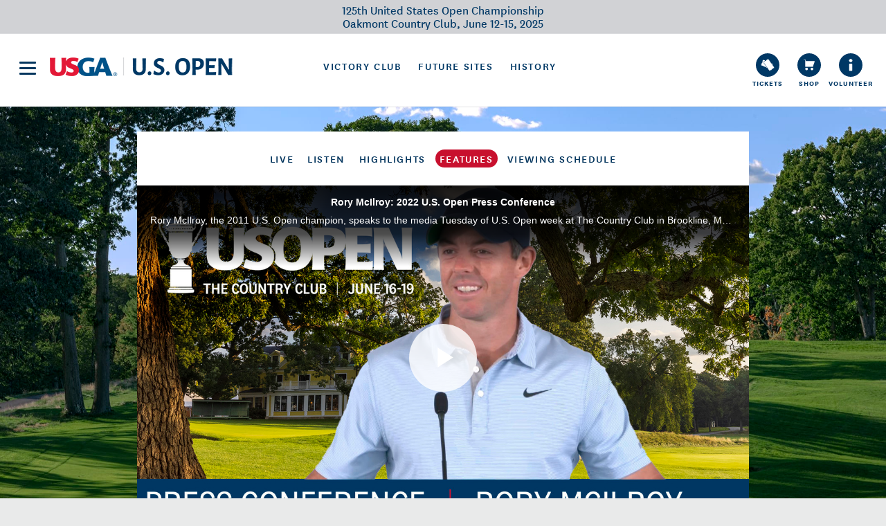

--- FILE ---
content_type: text/html;charset=utf-8
request_url: https://victory.usopen.com/watch/features/2022/06/14/rory-mcilroy--2022-u-s--open-press-conference.html
body_size: 9678
content:

<!DOCTYPE HTML>




<html lang="en-US">
<head>
    <meta charset="UTF-8"/>

    <meta name="keywords" content="2022,All Access,Video,Featured Category,U.S. Open"/>

    <meta name="template" content="video-detail"/>
    <meta name="viewport" content="width=device-width, initial-scale=1.0, maximum-scale=1.0, user-scalable=no"/>
    

    

        

<title>Rory McIlroy: 2022 U.S. Open Press Conference</title>

<meta property="cms-tags" content="usga-category:us-open,USOpen:years/2022,USOpen:Video,USOpen:Video/featured,USOpen:Video/featured/all-access">
<meta http-equiv="X-UA-Compatible" content="IE=edge"/>

<meta name="description" content="Rory McIlroy, the 2011 U.S. Open champion, speaks to the media Tuesday of U.S. Open week at The Country Club in Brookline, Mass."/>

<meta name="twitter:card" content="summary">
<meta name="twitter:site" content="@usopengolf">
<meta name="twitter:title" content="Rory McIlroy: 2022 U.S. Open Press Conference"/>
<meta name="twitter:description" content="Rory McIlroy, the 2011 U.S. Open champion, speaks to the media Tuesday of U.S. Open week at The Country Club in Brookline, Mass.">
<meta name="twitter:image:src" content="https://res.cloudinary.com/usopen/image/upload/v1631287541/us-open/Article-Splash/2021/tcc-uso-metadata.jpg">

<meta property="og:url" content="https://2022.usopen.com/watch/features/2022/06/14/rory-mcilroy--2022-u-s--open-press-conference.html">
<meta property="og:title" content="Rory McIlroy: 2022 U.S. Open Press Conference"/>
<meta property="og:description" content="Rory McIlroy, the 2011 U.S. Open champion, speaks to the media Tuesday of U.S. Open week at The Country Club in Brookline, Mass.">
<meta property="og:site_name" content="U.S. Open">
<meta property="og:image" content="https://res.cloudinary.com/usopen/image/upload/v1631287541/us-open/Article-Splash/2021/tcc-uso-metadata.jpg">
<meta property="og:type" content="website">
<meta property="fb:admins" content="62145117495">
<meta property="fb:app_id" content="527318760649851">
<meta name="apple-itunes-app" content="app-id=1612139159">
<link rel="shortcut icon" href="/etc/designs/usopen/img/favicon.ico">

    <link rel="stylesheet" href="/etc/designs/usopen/css/all.min.css?version=20251212.1">

    <link rel="manifest" href="/etc/designs/usopen/manifest.json">

    <script>
        var globalSettings = {
            "conviva": {
                  "customerKey": "03fcddd2bfc067992a58e4fe528a1cd8d2462fb6",
                  "applicationName": "USGA",
                  "touchstoneUrl": "https://omnigon-usopen2017-test.testonly.conviva.com"
            },
            "youbora": {
                  "accountCode": "usopen"
            },
            "pageType": 'video-features',
            "inWebView": false,
            "imgPath": '/etc/designs/usopen/img',
            "feeds": {
                "erinHills":"/bin/usopen/players-extended.json",
                "playerList":"/bin/usopen/players.json",
                "poll": "/bin/usopen/polls/live.json",
                "alert":"/bin/usopen/alert.json",
                "liveAlertUrl":"/bin/usopen/videos/live/alert.json",
                "timeline":{
                    "latestFeedUrl":"/bin/usopen/timeline.{filter}.{index}.json",
                    "tagBasedLatestFeedUrl":"/bin/usopen/timeline.{filter}.{index}.{tags}.json",
                    "playerFeedUrl":"/bin/usopen/timeline/player.{identifier}.{filter}.{index}.json"
                },
                "schedule": {
                    "broadcasterSearchUrl": "https://gripapi-pd.usopen.com/intl-broadcasts.json",
                    "tvScheduleUrl": "/bin/usopen/schedule/tv.json",
                    "streamingUrl": "/bin/usopen/schedule/streaming.json",
                    "tvScheduleWithDateUrl": "/bin/usopen/schedule/tv.{date}.json",
                    "scheduleDatesUrl": "/bin/usopen/tags/scheduleDates.json",
                    "viewingScheduleLivesUrl": "/bin/usopen/viewing/schedule/live.json",
                    "viewingScheduleLivesWithDateUrl": "/bin/usopen/viewing/schedule/live.{date}.json"
                },
                "videos": {
                    "feedUrl": "/bin/usopen/videos/{filter}.{tag1}.{tag2}.{index}.json",
                    "filtersUrl": "/bin/usopen/video-filters.{tag1}.json",
                    "liveScheduleUrl": "/bin/usopen/schedule/live.json",
                    "playerRecapsUrl": "https://gripapi-pd.usopen.com/videos/players-recaps.json",
                    "liveScheduleByDayUrl": "/bin/usopen/schedule/live.{date}.json"
                },
                "audio": {
                    "live": "/bin/usopen/audios/live.json"
                },
                "smt": {
                    "leaderboardUrl": "https://gripapi-pd.usopen.com/leaderboard.json",
                    "playerUrl": "https://gripapi-pd.usopen.com/player/{identifier}.json",
                    "playerShotsUrl": "https://gripapi-pd.usopen.com/player/{identifier}/shots.json",
                    "playerStatisticsUrl": "https://gripapi-pd.usopen.com/player-statistics.json",
                    "courseStatisticsUrl": "https://gripapi-pd.usopen.com/course-statistics.json",
                    "hole": "https://gripapi-pd.usopen.com/hole/{identifier}.json",
                    "championship":  "https://gripapi-pd.usopen.com/championship.json",
                    "alertsUrl":  "https://gripapi-pd.usopen.com/alerts.json",
                    "teeTimesUrl": "https://gripapi-pd.usopen.com/teetimes.json"
                },
                "events":"/data/feeds/upcoming-events.json",
                "localQualifyingEvents": "/bin/usopen/qualifying/local/event.json",
                "settings" : "/bin/usopen/settings.json",
                "historyCollectionFeed": "/bin/data/feeds/cards.{collection}.json",
                "history" : {
                    "timeline" : "/bin/feeds/history/timeline/cards.json",
                    "subscriptionKey" : "0f679e1117d348d6b586d4888ea13559",
                    "scoring" : {
                        "scoring" : "https://ace-api.usga.org/scoring/v1/historical/uso/{identifier}/scoring.json",
                        "stats" : "https://ace-api.usga.org/scoring/v1/historical/uso/{year}/stat.{point}.json"
                    }
                },
                "contentFeed" : "/bin/usopen/mixedcard.json",
                "playerCourseAvailableFilters" : "/bin/data/feeds/history/available-filters.json",
                "playerCourseCollectionFeed" : "/bin/data/feeds/cards.{identifier}.json",
                "timelineClickedCardsUrl" : "https://gripapiservices-gtm-pd.usopen.com/api/timelineClickedCards",
                "biggestMoversUrl" : "https://gripapi-pd.usopen.com/best-movers/{filter}/players.json"
            },
            "cloudinaryConfig": {
                "cloudName": 'usopen',
                "apiKey": '699565138547348'
            },
            "vc": {
                "auth0": {
                    "domain": "usga-vc-pd.us.auth0.com",
                    "clientID": "gqQ9n8yz3ONu1IoDYYfP5qytkHAJs17a",
                    "redirectUrl": "https://2022.usopen.com/victoryclub/vc-auth-redirect.html",
                    "profileUrl": "https://2022.usopen.com/victoryclub/profile.html",
                    "mainUrl": "https://2022.usopen.com/victoryclub.html"
                }
            },
            "brightcove": {
                "playerId": "esLOVOSPa",
                "prerollUrl": "https://ad.doubleclick.net/ddm/pfadx/N553.841834.USOPEN.COM/B27960202.338867509;sz=0x0;ord=%5Btimestamp%5D;dc_lat=;dc_rdid=;tag_for_child_directed_treatment=;tfua=;dcmt=text/xml;dc_sdk_apis=%5BAPIFRAMEWORKS%5D;dc_omid_p=%5BOMIDPARTNER%5D;gdpr=GDPR;gdpr_consent=GDPR_CONSENT_755;ltd=1",
                "pipPath": "/etc/designs/usopen/data/pip.js",
                "accountId": "1918791248001",
                "policyKey": "BCpkADawqM2PZHuOr2tBZhszCQb6rUSKRgb3AHpj8RzVgpd78bwEbkBHQCNuuYSmaMWCsPgstUu66eiUnHUUQSv8BrvMgq3KLKnHON42BntRzYsLR8Pqmsvpwqm6iD96Dfnc03DU-CfP7bPx",
                "live": {
                    "playerId": "yF3wpUAXg",
                    "preRollOnlyPlayerId": "yF3wpUAXg",
                    "autoPlay": true
                }
            },
            "pagePaths": {
                "course": "/course.html",
                "leaderboard": "/content/us-open/scoring.html",
                "player": "/players/{playerId}.html",
                "playerStatistics": "https://2022.usopen.com/player-stats.html",
                "playerComparison": "https://2022.usopen.com/stats/player-comparison.html#player1={player1}&player2={player2}",
                "courseStatistics": "https://2022.usopen.com/stats/course-stats.html",
                "holes": "/course/{holeId}.html",
                "latest": "https://2022.usopen.com/",
                "search": "/search.html",
                "listen": "/listen.html",
                "liveVideoPopOut": "/watch/live.html",
                "viewingSchedule": "/viewing-schedule.html",
                "historyScoringPage": "https://2022.usopen.com/history-landing/scoring-and-stats/scoring.html",
                "historyStatisticsPage": "https://2022.usopen.com/history-landing/scoring-and-stats/statistics.html",
                "playerCollectionURL": "/history-landing/players.html",
                "courseCollectionURL": "/history-landing/courses.html"
            },
            "cludoConfig": {
                "searchHost": "https://api.cludo.com/api/v3/742/9088/search",
                "authorization": "Basic NzQyOjQ2ZmFhNDg5NzgwZTRiMDNhODNhOWMzZTNiMzMzYWQ4",
                "perPage": "10",
                "filters": {
                    "all": "",
                    "videos": "Url:\"watch\"",
                    "articles": "Url:\"articles\"",
                    "photos": "Url:\"galleries\" OR Url:\"infographics\""
                }
            },
            "sidelineGames": {
                "riskItUrl": "https://play.riskit.io/api/auth/login/uso/sso",
                "pick3Url": "https://sidelinepick3.com/sso/uso/?userId=",
                "tokenUrl" : "https://gripapiservices-gtm-pd.usopen.com/api/sidelineGamesToken"
            },
            "galleryAds": {"id":"/182885412/USO_PhotoGallery","slideNum":3,"sizes":[{"width":800,"height":450},{"width":300,"height":250}]},
            "articleAds": null,
            "jsPublicPath": "/etc/designs/usopen/js/",
            "simulation": false,
            "inTheGameEnabled": true,
            "promotionModal": {"isEnabled":false,"geotargeting":{},"image":{"gravity":"center","identifier":"","type":"imageCloudinary","cropMode":"fill"},"link":{"title":"","url":"#","target":"same","type":"link"}},
            "liveVideoModal": {"year":"2022","image":{"gravity":"center","alt":"Not Defined Alt Text","identifier":"us-open/2020/trophy-icon-uso","type":"imageCloudinary","cropMode":"fill"}},
            "iframeEnvironment": "usgamensbp.smtinternetservices.com",
            "defaultTimezone": {"name":"America/New_York","abbr":"EDT","utcOffset":"-05:00"},
            "modules": {"leaderBoard":{"unavailabilityMessage":"Live scoring for the 122nd U.S. Open Championship will be available here once the championship begins on Thursday, June 16.","isEnabled":true},"live":{"unavailabilityMessage":"Live streaming for the 122nd U.S. Open Championship will begin Thursday, June 16.","isEnabled":true},"highlights":{"unavailabilityMessage":"Highlights for the 122nd U.S. Open Championship will be available beginning Thursday, June 16.","isEnabled":true},"teeTimes":{"unavailabilityMessage":"Tee Times for the 122nd U.S. Open Championship are not yet available. Please check back.","isEnabled":true},"holeDetailStats":{"unavailabilityMessage":"Hole insights for the 122nd U.S. Open will be available once from the championship has started on Thursday, June 16.","isEnabled":true},"localQualifying":{"unavailabilityMessage":"Local qualifying results will be available here.","isEnabled":true}},
            "courseLocationCity": "Brookline",
            "courseName": "The Country Club",
            "courseLocationState": "MA",
            "statisticsSettings": {"offTheTee":"The value in strokes that each player has gained on or lost to the field on par-4 or par-5 tee shots.","approach":"The value in strokes that each player has gained on or lost to the field on all approach shots outside 50 yards, including par-3 tee shots.","shortGame":"The value in strokes that each player has gained on or lost to the field on shots inside 50 yards that are not putts.","putting":"The value in strokes that each player has gained on or lost to the field on putts.","playerStatsSponsorLogo":{"gravity":"center","alt":"Not Defined Alt Text","identifier":"us-open/partners/Cisco_Logo_no_TM_Cisco_Blue-RGB_264px-final","type":"imageCloudinary","cropMode":"fill"},"playerStatsSponsorText":"POWERED BY","playerStatsSponsor":{"title":"POWERED BY","image":{"gravity":"center","alt":"Not Defined Alt Text","identifier":"us-open/partners/Cisco_Logo_no_TM_Cisco_Blue-RGB_264px-final","type":"imageCloudinary","cropMode":"fill"}}}

        };
    </script>

    <script src="/etc/designs/usopen/js/bundle.214417.js?version=20251212.1" data-main="scripts/app" data-bundles-path="/etc/designs/usopen/js"></script>
        <script src="//assets.adobedtm.com/be647daa0868f11f8113c7fb433bafc636024ba2/satelliteLib-f4b66712e42a0504eb0c12fb0a87d96764e6ce62.js"></script>
    
<!-- Global site tag (gtag.js) - Google Analytics -->
    <script async src="https://www.googletagmanager.com/gtag/js?id=G-BK55EH1TNZ"></script>
    <script>
        window.dataLayer = window.dataLayer || [];
        function gtag(){dataLayer.push(arguments);}
        gtag('js', new Date());

        gtag('config', 'G-BK55EH1TNZ');
    </script>
    
    
    

    

    


        <script type="text/javascript" src="//assets.adobedtm.com/ed88fbdbb415/dc93cdf8457d/launch-24eb44b3c4ec.min.js"></script>


    
    
    

    
</head>

<body class="video-detail page basicpage page-video-features">


    



    



<!-- Google Tag Manager (noscript) -->
<noscript><iframe src="https://www.googletagmanager.com/ns.html?id=G-BK55EH1TNZ"
                  height="0" width="0" style="display:none;visibility:hidden"></iframe></noscript>
<!-- End Google Tag Manager (noscript) -->

<div class="main-wrapper">
    <div class="main-content">
        <a href="#skip-to-main-content" class="skip-to-main-content-link">skip to main content</a>
            <header>
                

<div class="l-frame-full-width">
    <div class="navigationParsys iparsys parsys"><div class="section"></div><div class="iparys_inherited"><div class="navigation section">
<div id="id-2c40834-hamburger" class="m-hamburger-menu">
    <div class="s-hamburger-menu-overlay js-close-on-click"></div>
    <div class="s-hamburger-menu">
<!--        <input aria-hidden="true" class="hidden-start-focus js-start-focus" />-->
        <div class="s-hamburger-menu__head">
            <button class="s-hamburger-menu-btn-close js-close-on-click" aria-label="close">
                <div class="s-hamburger-menu-btn-close--inner"></div>
            </button>
            <a aria-label="U S G A &amp; U S Open logos" class="s-hamburger-menu-logo" href="/"></a>
        </div>

        <div class="s-hamburger-menu__content">

            <form class="s-hamburger-menu-search">
                <fieldset class="s-hamburger-menu-search__fieldset">
                    <input type="text" class="s-fieldset__input-text" placeholder="SEARCH" tabindex="-1">
                    <input type="submit" class="s-fieldset__submit" value="search" tabindex="-1">
                </fieldset>
            </form>

            <nav class="s-hamburger-menu-nav" aria-label="menu">
                
                    <div class="s-hamburger-menu-nav-wrapper">
                        <a href="https://www.usopen.com/2024/2024-u-s--open-tickets.html" class="s-hamburger-menu-nav__item" target="_blank"><span>Tickets</span></a>
                    </div>
                
                    <div class="s-hamburger-menu-nav-wrapper">
                        <a href="https://www.usgashop.com/?_s&#x3D;bm-USopencom-DT-Shop-Nav-Button-5.5.22" class="s-hamburger-menu-nav__item" target="_blank" rel="noopener"><span>Shop</span></a>
                    </div>
                
                    <div class="s-hamburger-menu-nav-wrapper">
                        <a href="https://events.trustevent.com/templates/index.cfm?fuseaction&#x3D;templates.home&amp;eid&#x3D;4743" class="s-hamburger-menu-nav__item" target="_self"><span>Volunteer</span></a>
                    </div>
                
                    <div class="s-hamburger-menu-nav-wrapper">
                        <a href="https://victory.usopen.com/content/us-open/victoryclub.html" class="s-hamburger-menu-nav__item" target="_self"><span>Victory Club</span></a>
                    </div>
                
                    <div class="s-hamburger-menu-nav-wrapper">
                        <a href="https://www.usopen.com/u-s--open-future-sites.html" class="s-hamburger-menu-nav__item" target="_blank"><span>Future Sites</span></a>
                    </div>
                
                    <div class="s-hamburger-menu-nav-wrapper">
                        <a href="https://victory.usopen.com/history" class="s-hamburger-menu-nav__item" target="_self"><span>History</span></a>
                    </div>
                
                    <div class="s-hamburger-menu-nav-wrapper">
                        <a href="https://www.usopen.com" class="s-hamburger-menu-nav__item" target="_self"><span>Latest</span></a>
                    </div>
                

                <div class="s-hamburger-menu-nav-wrapper s-simulation">
                    <a href="" class="s-hamburger-menu-nav__item s-hamburger-menu-nav__simulation" target="same"><span>Simulation</span></a>
                </div>
                
                    <div class="s-hamburger-menu-nav-wrapper ea-icon">
                        <a href="https://www.essentialaccessibility.com/usga?utm_source&#x3D;usgahomepage&amp;utm_medium&#x3D;iconlarge&amp;utm_term&#x3D;eachannelpage&amp;utm_content&#x3D;header&amp;utm_campaign&#x3D;usga" class="s-hamburger-menu-nav__item" target="_blank" aria-label="Go to eSSENTIAL ACCESSIBILITY" rel="noopener"></a>
                    </div>
                

            </nav>
        </div>
    </div>
</div>
<script>
    webpack.import('blocks/navigation/hamburger-menu/hamburger-menu').then(function (block) {
        block.HamburgerMenu ('#id-2c40834-hamburger', {
            pagePath: '/watch/features/2022/06/14/rory-mcilroy--2022-u-s--open-press-conference'
        });
    });
</script>

<div class="m-header  " id="id-2c40834-header">
    <svg class="s-header-shadow-before" aria-hidden="true"></svg>
    <div class="s-header-holder">
        <div class="s-header-wrap">
            <script type="text/stache" can-autorender>
                <can-import from='components/simulation-config/simulation-config' />
                <div class="c-simulation-config-wrap">
                    <simulation-config></simulation-config>
                </div>
            </script>
            <script type="text/stache" can-autorender>
                <can-import from='components/geo-targeted-interstitial/geo-targeted-interstitial' />
                <geo-targeted-interstitial></geo-targeted-interstitial>
            </script>
            <div class="s-top-strip">
                <a title="" href="" target="_self" class="s-top-strip__link " data-analytics-track="true" data-analytics-scoring="Top Bar">
                        
                </a>
                <a title="" href="" target="_self" class="s-top-strip__btn " data-analytics-track="true" data-analytics-watch-live-loc="Top Bar">
                        
                </a>
                <div class="s-top-strip__text js-alert is-hidden">
                    <div class="s-string">
                        <div class="s-string-inner">
                            <strong class="s-string__alert"> course alert:
                                <span class="s-close js-close">&times;</span>
                            </strong>
                            <span class="s-string__text"></span>
                        </div>
                    </div>
                </div>
                <div class="s-top-strip__text is-shown">
                    <div class="s-string">
                        <div class="s-string-inner">
                            125th United States Open Championship <br> Oakmont Country Club, June 12-15, 2025
                        </div>
                    </div>
                </div>
            </div>
            <div class="s-navigation-menu">
                <nav class="s-navigation-items"></nav>
            </div>
            <!--script type="text/stache" can-autorender> // for local work with sub-navigation on victory club page
                <can-import from='components/victory-club/subnavigation/vc-subnavigation' />
                <vc-subnavigation></vc-subnavigation>
            </script-->
            
        </div>
    </div>

    <div class="s-header-place-holder"></div>
    <svg class="s-header-shadow-after" aria-hidden="true"></svg>
</div>

<script>
    webpack.import('blocks/navigation/header/header').then(function (module) {
        module.Header('#id-2c40834-header', {
            stickyAnimationClass: 'a-nav-hide-on-scroll-down-half',
            stickyThreshold: 60,
            alwaysStickyStyle: true,
            navigationItems: [{"title":"Tickets","url":"https://www.usopen.com/2024/2024-u-s--open-tickets.html","target":"new","name":"tickets","display":true,"type":"icon"},{"title":"Shop","url":"https://www.usgashop.com/?_s=bm-USopencom-DT-Shop-Nav-Button-5.5.22","target":"new","name":"shop","display":true,"type":"icon"},{"title":"Volunteer","url":"https://events.trustevent.com/templates/index.cfm?fuseaction=templates.home&eid=4743","target":"same","name":"info","display":true,"type":"icon"},{"title":"Victory Club","url":"https://victory.usopen.com/content/us-open/victoryclub.html","target":"same","featured":true,"type":"item"},{"title":"Future Sites","url":"https://www.usopen.com/u-s--open-future-sites.html","target":"new","featured":true,"type":"item"},{"title":"History","url":"https://victory.usopen.com/history","target":"same","featured":true,"type":"item"},{"title":"Latest","url":"https://www.usopen.com","target":"same","featured":false,"type":"item"}],
            navigationIcons: {},
            ctaButton: {},
            ctaText: {},
            pagePath: '/watch/features/2022/06/14/rory-mcilroy--2022-u-s--open-press-conference'
        });
    });
</script>

</div>
</div>
</div>

</div></header>
        <main id="skip-to-main-content">
            <div class="videoFeed video-feed"><div id="id-2b81877" class="m-video-feed"></div>

<script>
    webpack.import('modules/video-feed/video-feed').then(function (module) {
        new module.VideoFeed('#id-2b81877', {
            type: "video-features",
            tabs: [{"url":"/watch/live.html","title":"Live","active":false},{"url":"/listen.html","title":"Listen","active":false},{"url":"/watch/highlights.html","title":"Highlights","active":false},{"url":"/watch/features.html","title":"Features","active":true},{"url":"/viewing-schedule.html","title":"Viewing Schedule","active":false}],
            sponsor: {},
            filters: {},
            video: {"type":"videoCard","identifier":"d9b685f7b283","date":"2022-06-14T17:30:00Z","title":"Rory McIlroy: 2022 U.S. Open Press Conference","image":{"type":"imageCloudinary","cropMode":"fill","gravity":"center","alt":"Not Defined Alt Text","identifier":"us-open/2022/rory-presser-thumbnail"},"shareUrl":"https://2022.usopen.com/watch/features/2022/06/14/rory-mcilroy--2022-u-s--open-press-conference.html","tags":[{"key":"usga-category_us-open"},{"key":"USOpen_years_2022"},{"key":"USOpen_Video"},{"key":"USOpen_Video_featured"},{"key":"USOpen_Video_featured_all-access"}],"shareUrlTarget":"sameWindow","video":{"identifier":"6307730002112","shareUrl":"https://2022.usopen.com/watch/features/2022/06/14/rory-mcilroy--2022-u-s--open-press-conference.html","isLive":false},"fullTitle":"Rory McIlroy: 2022 U.S. Open Press Conference","description":"Rory McIlroy, the 2011 U.S. Open champion, speaks to the media Tuesday of U.S. Open week at The Country Club in Brookline, Mass.","isPinned":false,"isFeatured":false},
            backgroundImage: {"gravity":"center","alt":"Not Defined Alt Text","identifier":"us-open/background-images/Watch-page-background_color-TCC-7th-hole_7_2","type":"imageCloudinary","cropMode":"fill"}
        });
    });

</script>
</div>
<div class="related-content tag-based-related-content"><div id="id-81e0e9f" class="m-tag-based-related-content">
</div>

<script>
    webpack.import('modules/tag-based-related-content/tag-based-related-content').then(function (module) {
        module.TagBasedRelatedContent('#id-81e0e9f', {});
    });
</script>
</div>
<div class="pill">


<script>
    webpack.import('modules/pill/pill').then(function (module) {
        new module.Pill('#id-27153f5', {
            localPill: {
                active: false,
                title: '',
                url: '',
                cta: '',
                color: '',
                image: {"gravity":"center","identifier":"","type":"imageCloudinary","cropMode":"fill"},
                identifier: '1723638704'
            },
            globalPill: {
                active: false,
                title: '',
                url: '',
                cta: '',
                color: '',
                image: {},
                identifier: ''
            },
        });
    });
</script>
</div>
</main>
        <footer>
                

<div class="l-frame-full-width">
    <div class="footerParsys iparsys parsys"><div class="section"></div><div class="iparys_inherited"><div class="footer section">
<div class="m-footer">
    <div class="m-footer__wrap">
        <div class="public-relations">
            <section class="public-relations__unit">
                <h2 class="heading">USGA Partners</h2>
                <ul class="s-partners-list">
                    
                    <li class="s-partners-list__item"><a title="Ally" href="" data-analytics-track="true" data-analytics-partner-name="Ally" class="link" id="id-b726610">
    <script type="text/stache" can-autorender>
    <can-import from='components/image-cloudinary/image-cloudinary' />
    <image-cloudinary
        {id}="'us-open/partners/ally-logo-plum-420x180'"
        {crop}="'fit'"
        {width}="''"
        {height}="''"
        {alt}="'Ally'"
        {class-name}="'link__img'"
        {as-background}="''"
        >
    </image-cloudinary>
</script>

</a>

<script>
    webpack.import('blocks/partner-link/partner-link').then(function (block) {
        block.PartnerLink('#id-b726610', {
            data:  {"image":{"gravity":"center","alt":"Ally","identifier":"us-open/partners/ally-logo-plum-420x180","type":"imageCloudinary","cropMode":"fit"},"title":"Ally","description":"<p>Ally is honored and excited to join the USGA family as its Official Bank Partner.</p>\r\n<p>Through Ally’s presenting position of the U.S. Women’s Open Presented by Ally and as a Founding Partner of the U.S. National Development Program, Ally and the USGA are working together to grow the game and help make golf a more accessible and equitable space for all. </p>\r\n<p><a title=\"Ally\" href=\"https://www.ally.com/\" target=\"_blank\">Learn more about Ally</a> and its commitment to serving as a financial ally for golfers and golf fans alike. </p>\r\n","uniqueId":"id-b726610"}
        });
    });
</script>
</li>
                    
                    <li class="s-partners-list__item"><a title="American Express" href="" data-analytics-track="true" data-analytics-partner-name="American Express" class="link" id="id-61c75db">
    <script type="text/stache" can-autorender>
    <can-import from='components/image-cloudinary/image-cloudinary' />
    <image-cloudinary
        {id}="'us-open/partners/amex-no-glare'"
        {crop}="'fit'"
        {width}="''"
        {height}="''"
        {alt}="'Not Defined Alt Text'"
        {class-name}="'link__img'"
        {as-background}="''"
        >
    </image-cloudinary>
</script>

</a>

<script>
    webpack.import('blocks/partner-link/partner-link').then(function (block) {
        block.PartnerLink('#id-61c75db', {
            data:  {"image":{"gravity":"center","alt":"Not Defined Alt Text","identifier":"us-open/partners/amex-no-glare","type":"imageCloudinary","cropMode":"fit"},"title":"American Express","description":"<p>Together, American Express and the USGA have been providing world-class service to golf fans since 2006. By creating interactive U.S. Open experiences both onsite and online, American Express enhances the USGA's effort to make the game more accessible and enjoyable for fans.</p>\r\n<p>For more information on American Express and their support of the game visit <b><a href=\"https://www.americanexpress.com/entertainment\" target=\"_blank\">americanexpress.com/entertainment</a></b>.</p>\r\n","uniqueId":"id-61c75db"}
        });
    });
</script>
</li>
                    
                    <li class="s-partners-list__item"><a title="Cisco" href="" data-analytics-track="true" data-analytics-partner-name="Cisco" class="link" id="id-4331c7c">
    <script type="text/stache" can-autorender>
    <can-import from='components/image-cloudinary/image-cloudinary' />
    <image-cloudinary
        {id}="'us-open/partners/cisco-footer'"
        {crop}="'fit'"
        {width}="''"
        {height}="''"
        {alt}="'Not Defined Alt Text'"
        {class-name}="'link__img'"
        {as-background}="''"
        >
    </image-cloudinary>
</script>

</a>

<script>
    webpack.import('blocks/partner-link/partner-link').then(function (block) {
        block.PartnerLink('#id-4331c7c', {
            data:  {"image":{"gravity":"center","alt":"Not Defined Alt Text","identifier":"us-open/partners/cisco-footer","type":"imageCloudinary","cropMode":"fit"},"title":"Cisco","description":"<p>As the Official Technology Partner of the USGA and its Championships, Cisco collaborates across numerous areas to create more digital and connected venues to enable better experiences for people attending, watching, covering and following USGA championships.</p>\r\n<p>In addition to championship support, Cisco technology and capabilities play an integral role in strengthening and accelerating the USGA’s innovation initiatives to create a more sustainable and enjoyable game.</p>\r\n<p>For more information on Cisco, visit: <a href=\"https://www.cisco.com\" target=\"_blank\"><b>cisco.com</b></a></p>\r\n","uniqueId":"id-4331c7c"}
        });
    });
</script>
</li>
                    
                    <li class="s-partners-list__item"><a title="Deloitte" href="" data-analytics-track="true" data-analytics-partner-name="Deloitte" class="link" id="id-433dff9">
    <script type="text/stache" can-autorender>
    <can-import from='components/image-cloudinary/image-cloudinary' />
    <image-cloudinary
        {id}="'us-open/partners/deloitte_logo_footer'"
        {crop}="'fit'"
        {width}="''"
        {height}="''"
        {alt}="'Not Defined Alt Text'"
        {class-name}="'link__img'"
        {as-background}="''"
        >
    </image-cloudinary>
</script>

</a>

<script>
    webpack.import('blocks/partner-link/partner-link').then(function (block) {
        block.PartnerLink('#id-433dff9', {
            data:  {"image":{"gravity":"center","alt":"Not Defined Alt Text","identifier":"us-open/partners/deloitte_logo_footer","type":"imageCloudinary","cropMode":"fit"},"title":"Deloitte","description":"<p>As a strategic partner, Deloitte delivers thought leadership, business knowledge and innovation concepts to help the organization better serve the game and its constituents. Together, Deloitte and the USGA created a transformative strategy that responds to the needs of today’s game, deepens engagement in the golf community, and empowers people to connect in new ways.</p>\r\n<p>In addition to its professional services work with the USGA, Deloitte supports USGA initiatives and championships, including programs that celebrate volunteerism, and promote inclusion and innovation in and beyond the golf community.</p>\r\n<p>For more information on Deloitte and their work with the USGA, visit <b><a href=\"https://www.deloitte.com/us/usga\" target=\"_blank\">deloitte.com/us/usga</a></b>.</p>\r\n","uniqueId":"id-433dff9"}
        });
    });
</script>
</li>
                    
                    <li class="s-partners-list__item"><a title="Lexus" href="" data-analytics-track="true" data-analytics-partner-name="Lexus" class="link" id="id-a38341d">
    <script type="text/stache" can-autorender>
    <can-import from='components/image-cloudinary/image-cloudinary' />
    <image-cloudinary
        {id}="'us-open/partners/lexus_logo_footer'"
        {crop}="'fit'"
        {width}="''"
        {height}="''"
        {alt}="'Not Defined Alt Text'"
        {class-name}="'link__img'"
        {as-background}="''"
        >
    </image-cloudinary>
</script>

</a>

<script>
    webpack.import('blocks/partner-link/partner-link').then(function (block) {
        block.PartnerLink('#id-a38341d', {
            data:  {"image":{"gravity":"center","alt":"Not Defined Alt Text","identifier":"us-open/partners/lexus_logo_footer","type":"imageCloudinary","cropMode":"fit"},"title":"Lexus","description":"<p>Lexus is committed to partnering with the USGA to deliver a best-in-class experience for the world's best golfers by providing a fleet of courtesy luxury vehicles for all USGA Championships.</p>\r\n<p>At each U.S. Open, Women's Open and Senior Open, Lexus provides spectators with access to unique experiences ranging from the opportunity to have a picture taken with both the U.S. Open and U.S. Women's Open trophies to autograph signings with legendary Lexus Golf Ambassadors in the Lexus Performance Drive Pavilion.</p>\r\n<p>For more information on Lexus, visit <b><a href=\"https://www.lexus.com/\" target=\"_blank\">lexus.com</a>.</b></p>\r\n","uniqueId":"id-a38341d"}
        });
    });
</script>
</li>
                    
                    <li class="s-partners-list__item"><a title="Sentry" href="" data-analytics-track="true" data-analytics-partner-name="Sentry" class="link" id="id-9c354f8">
    <script type="text/stache" can-autorender>
    <can-import from='components/image-cloudinary/image-cloudinary' />
    <image-cloudinary
        {id}="'us-open/partners/sentry_r_rgb_blu-1'"
        {crop}="'fit'"
        {width}="''"
        {height}="''"
        {alt}="'Not Defined Alt Text'"
        {class-name}="'link__img'"
        {as-background}="''"
        >
    </image-cloudinary>
</script>

</a>

<script>
    webpack.import('blocks/partner-link/partner-link').then(function (block) {
        block.PartnerLink('#id-9c354f8', {
            data:  {"image":{"gravity":"center","alt":"Not Defined Alt Text","identifier":"us-open/partners/sentry_r_rgb_blu-1","type":"imageCloudinary","cropMode":"fit"},"title":"Sentry","description":"<p>Sentry’s relationship with the USGA is rooted in a shared love for the game of golf and aligns with their approach to doing business. The mutual insurer’s dedication to helping businesses succeed begins with a conversation and grows into a relationship—often including time well spent, together, on a golf course. With each conversation, Sentry puts more than 115 years of industry knowledge and experience to work for their customers, brokers and agents.</p>\r\n<p>As the official insurance partner of the USGA, Sentry is committed to broadening the game at all levels. The partnership, centered foremost on advancing the innovative USGA GHIN suite of products used by millions of golfers and thousands of golf clubs, will provide exceptional experiences for golfers across America. </p>\r\n<p>Learn more about <a href=\"https://www.sentry.com/why-choose-sentry\" title=\"Original URL: https://www.sentry.com/why-choose-sentry. Click or tap if you trust this link.\" target=\"_blank\">how Sentry works with their customers</a> and <a href=\"https://www.sentry.com/about-us/stoc/golf/why-we-love-golf\" title=\"Original URL: https://www.sentry.com/about-us/stoc/golf/why-we-love-golf. Click or tap if you trust this link.\" target=\"_blank\">their love for golf</a>.</p>\r\n","uniqueId":"id-9c354f8"}
        });
    });
</script>
</li>
                    
                    <li class="s-partners-list__item"><a title="Rolex" href="" data-analytics-track="true" data-analytics-partner-name="Rolex" class="link" id="id-cb4c829">
    <script type="text/stache" can-autorender>
    <can-import from='components/image-cloudinary/image-cloudinary' />
    <image-cloudinary
        {id}="'us-open/partners/rolex_logo_footer'"
        {crop}="'fit'"
        {width}="''"
        {height}="''"
        {alt}="'Not Defined Alt Text'"
        {class-name}="'link__img'"
        {as-background}="''"
        >
    </image-cloudinary>
</script>

</a>

<script>
    webpack.import('blocks/partner-link/partner-link').then(function (block) {
        block.PartnerLink('#id-cb4c829', {
            data:  {"image":{"gravity":"center","alt":"Not Defined Alt Text","identifier":"us-open/partners/rolex_logo_footer","type":"imageCloudinary","cropMode":"fit"},"title":"Rolex","description":"<p>Rolex has been a longtime supporter of the USGA and salutes the sportsmanship and great traditions unique to the game. This support includes the <b><a href=\"https://www.usga.org/content/usga/home-page/rules-hub.html\" target=\"_blank\">Rules of Golf</a></b>, where Rolex has partnered with the USGA to ensure golfers understand and appreciate the game.</p>\r\n<p>As the official timekeeper of the USGA and its championships, they also provide clocks throughout host sites for spectator convenience.</p>\r\n<p>For more information on Rolex and their celebration of the game, visit the <b><a href=\"https://www.rolex.com/rolex-and-sports/golf.html\">Rolex and Golf homepage</a></b>.</p>\r\n","uniqueId":"id-cb4c829"}
        });
    });
</script>
</li>
                    
                </ul>
            </section>
            <section class="public-relations__unit">
                <h2 class="heading">Follow us</h2>
                <ul class="s-social-media">
                    
                    <li class="s-social-media__item">
                        <a title="Instagram" href="https://www.instagram.com/usopengolf/" class="s-link s-link--instagram" target="_self"></a>
                    </li>
                    
                    <li class="s-social-media__item">
                        <a title="Twitter" href="https://twitter.com/usopengolf" class="s-link s-link--twitter" target="_self"></a>
                    </li>
                    
                    <li class="s-social-media__item">
                        <a title="Youtube" href="https://www.youtube.com/user/TheUSGA" class="s-link s-link--youtube" target="_self"></a>
                    </li>
                    
                    <li class="s-social-media__item">
                        <a title="Facebook" href="https://www.facebook.com/USOPEN" class="s-link s-link--facebook" target="_self"></a>
                    </li>
                    
                </ul>
            </section>
        </div>
        <hr class="separator" />
        <ul class="s-nav">
            
                <li class="s-nav-item">
                    <a title="USGA.ORG" href="https://www.usga.org" class="s-nav-item__link " target="_blank">USGA.ORG</a>
                </li>
            
                <li class="s-nav-item">
                    <a title="CONTACT US" href="https://www.usopen.com/native-contact-us.html" class="s-nav-item__link " target="_self">CONTACT US</a>
                </li>
            
                <li class="s-nav-item">
                    <a title="Media" href="https://www.usga.org/content/usga/home-page/media.html" class="s-nav-item__link " target="_blank">Media</a>
                </li>
            
                <li class="s-nav-item">
                    <a title="Privacy Policy" href="https://www.usga.org/content/usga/home-page/privacy-policy.html" class="s-nav-item__link " target="_blank">Privacy Policy</a>
                </li>
            
                <li class="s-nav-item">
                    <a title="Terms & Conditions" href="https://www.usga.org/content/usga/home-page/terms-and-conditions.html" class="s-nav-item__link " target="_blank">Terms &amp; Conditions</a>
                </li>
            
                <li class="s-nav-item">
                    <a title="Trademarks" href="/trademarks.html" class="s-nav-item__link " target="_self">Trademarks</a>
                </li>
            
                <li class="s-nav-item">
                    <a title="Accessibility" href="https://www.usga.org/content/usga/home-page/usga-accessibility-statement.html" class="s-nav-item__link " target="_blank">Accessibility</a>
                </li>
            
            
                <li class="s-nav-item ea-icon">
                    <a href="https://www.essentialaccessibility.com/usga?utm_source&#x3D;usgahomepage&amp;utm_medium&#x3D;iconlarge&amp;utm_term&#x3D;eachannelpage&amp;utm_content&#x3D;header&amp;utm_campaign&#x3D;usga" class="s-nav-item__link" target="_blank" aria-label="Go to eSSENTIAL ACCESSIBILITY" rel="noopener"></a>
                </li>
            
        </ul>
        <div class="s-copyright">
            <span class="s-copyright__text">© 2022 United States Golf Association. All Rights Reserved.</span>
        </div>
    </div>
</div>
<script type="text/stache" can-autorender>
    <can-import from='components/alert-manager/alert-manager'/>
    <alert-manager />
</script>
</div>
</div>
</div>

</div>
<div class="override">

</div>
</footer>
        </div>
</div>
<div class="dtm"><script>
    webpack.import('modules/dtm/dtm').then(function (module) {
        new module.Dtm("Rory McIlroy: 2022 U.S. Open Press Conference", false);
    });
</script>
</div>

    
    
    

        

    

    

    


        <script type="text/javascript">_satellite.pageBottom();</script>


    
    
    

    


</body>
</html>


--- FILE ---
content_type: application/javascript
request_url: https://victory.usopen.com/etc/designs/usopen/js/4.bundle.214417.js
body_size: 91578
content:
(window.webpackJsonp=window.webpackJsonp||[]).push([[4],{1002:function(e,n,t){"use strict";Object.defineProperty(n,"__esModule",{value:!0}),n.AlertManager=void 0;var r=a(t(1076)),i=a(t(1568));function a(e){return e&&e.__esModule?e:{default:e}}n.AlertManager=r.default.extend({init:function(){this.$element.append((0,i.default)()),this._super()}})},1069:function(e,n,t){"use strict";Object.defineProperty(n,"__esModule",{value:!0}),n.VCProfile=void 0;var r=a(t(13)),i=a(t(1076));function a(e){return e&&e.__esModule?e:{default:e}}t(1893);n.VCProfile=i.default.extend({init:function(){this.view=r.default.stache("<vc-user-profile />"),this._super()}})},1070:function(e,n,t){"use strict";Object.defineProperty(n,"__esModule",{value:!0}),n.VCSubnavigation=void 0;var r=a(t(13)),i=a(t(1076));function a(e){return e&&e.__esModule?e:{default:e}}t(979);n.VCSubnavigation=i.default.extend({init:function(){this.view=r.default.stache("<vc-subnavigation />"),this._super()}})},1075:function(e,n,t){"use strict";var r=a(t(97)),i=a(t(1099));function a(e){return e&&e.__esModule?e:{default:e}}r.default.extend({tag:"image-universal",template:i.default,viewModel:{autoShow:!0,image:null,crop:"fill",quality:"auto",className:"s-preview__img",alt:""}})},1076:function(e,n,t){"use strict";Object.defineProperty(n,"__esModule",{value:!0});var r,i=t(101),a=(r=i)&&r.__esModule?r:{default:r};n.default=a.default.extend({init:function(){this.render(),this._super()},render:function(e,n){if(this.view){var t=this.view(this.viewModel,{helpers:n});this.$element[this.appendView?"append":"html"](t)}}})},1079:function(e,n,t){var r=t(206),i=t(325),a=t(326),o=t(69),u=t(210),c=t(213),l={},f={};(n=e.exports=function(e,n,t,s,d){var h,p,v,b,g=d?function(){return e}:c(e),m=r(t,s,n?2:1),y=0;if("function"!=typeof g)throw TypeError(e+" is not iterable!");if(a(g)){for(h=u(e.length);h>y;y++)if((b=n?m(o(p=e[y])[0],p[1]):m(e[y]))===l||b===f)return b}else for(v=g.call(e);!(p=v.next()).done;)if((b=i(v,m,p.value,n))===l||b===f)return b}).BREAK=l,n.RETURN=f},1082:function(e,n,t){"use strict";Object.defineProperty(n,"__esModule",{value:!0});var r=o(t(209)),i=o(t(137)),a=o(t(12));function o(e){return e&&e.__esModule?e:{default:e}}n.default=a.default.extend({getItem:function(e){if(window.localStorage){var n=window.localStorage.getItem(e);return"object"!=(void 0===n?"undefined":(0,i.default)(n))?n:JSON.parse(n)}return console.warn("Localstorage is not available"),null},setItem:function(e,n){window.localStorage&&window.localStorage.setItem(e,"object"===(void 0===n?"undefined":(0,i.default)(n))?(0,r.default)(n):n)},removeItem:function(e){window.localStorage&&window.localStorage.removeItem(e)}},{})},1083:function(e,n,t){"use strict";Object.defineProperty(n,"__esModule",{value:!0});var r=u(t(12)),i=u(t(13)),a=u(t(1082)),o=u(t(311));function u(e){return e&&e.__esModule?e:{default:e}}var c=window.globalSettings.feeds.smt.playerUrl,l=window.globalSettings.feeds.playerList;n.default=r.default.extend({init:function(){this.favorites=new i.default.List(JSON.parse(a.default.getItem("usgaPlayerFavorites")||"[]")),this.qualifyingFavorites=new i.default.List(JSON.parse(a.default.getItem("usgaQualifyingPlayerFavorites")||"[]"))},getFavorites:function(){return this.favorites},isInFavorites:function(e){return _.includes(this.getFavorites(),e)},getQualifyingFavorites:function(){return this.qualifyingFavorites},toggleFavorite:function(e){var n=this.favorites.indexOf(e);-1===n?this.favorites.push(e):this.favorites.splice(n,1),a.default.setItem("usgaPlayerFavorites",this.favorites.attr())},toggleQualifyingFavorite:function(e){var n=this.qualifyingFavorites.indexOf(e);-1===n?this.qualifyingFavorites.push(e):this.qualifyingFavorites.splice(n,1),a.default.setItem("usgaQualifyingPlayerFavorites",this.qualifyingFavorites.attr())},getPlayerInfo:function(e,n,t,r,i){var a=new o.default({feedUrl:c,fromCache:!0,autoUpdate:i});n&&a.on("data",n),t&&a.on("fetching",t),r&&a.on("error",r),a.fetch({identifier:e})},getList:function(e,n,t){var r=new o.default({feedUrl:l,fromCache:!0,autoUpdate:!1});e&&r.on("data",e),n&&r.on("fetching",n),t&&r.on("error",t),r.fetch()}},{})},1088:function(e,n,t){"use strict";t.r(n),t.d(n,"bisect",(function(){return c})),t.d(n,"bisectRight",(function(){return o})),t.d(n,"bisectLeft",(function(){return u})),t.d(n,"ascending",(function(){return r})),t.d(n,"bisector",(function(){return i})),t.d(n,"cross",(function(){return s})),t.d(n,"descending",(function(){return d})),t.d(n,"deviation",(function(){return v})),t.d(n,"extent",(function(){return b})),t.d(n,"histogram",(function(){return T})),t.d(n,"thresholdFreedmanDiaconis",(function(){return I})),t.d(n,"thresholdScott",(function(){return D})),t.d(n,"thresholdSturges",(function(){return N})),t.d(n,"max",(function(){return j})),t.d(n,"mean",(function(){return z})),t.d(n,"median",(function(){return P})),t.d(n,"merge",(function(){return L})),t.d(n,"min",(function(){return U})),t.d(n,"pairs",(function(){return l})),t.d(n,"permute",(function(){return R})),t.d(n,"quantile",(function(){return O})),t.d(n,"range",(function(){return x})),t.d(n,"scan",(function(){return B})),t.d(n,"shuffle",(function(){return F})),t.d(n,"sum",(function(){return H})),t.d(n,"ticks",(function(){return C})),t.d(n,"tickIncrement",(function(){return A})),t.d(n,"tickStep",(function(){return E})),t.d(n,"transpose",(function(){return q})),t.d(n,"variance",(function(){return p})),t.d(n,"zip",(function(){return V}));var r=function(e,n){return e<n?-1:e>n?1:e>=n?0:NaN},i=function(e){var n;return 1===e.length&&(n=e,e=function(e,t){return r(n(e),t)}),{left:function(n,t,r,i){for(null==r&&(r=0),null==i&&(i=n.length);r<i;){var a=r+i>>>1;e(n[a],t)<0?r=a+1:i=a}return r},right:function(n,t,r,i){for(null==r&&(r=0),null==i&&(i=n.length);r<i;){var a=r+i>>>1;e(n[a],t)>0?i=a:r=a+1}return r}}};var a=i(r),o=a.right,u=a.left,c=o,l=function(e,n){null==n&&(n=f);for(var t=0,r=e.length-1,i=e[0],a=new Array(r<0?0:r);t<r;)a[t]=n(i,i=e[++t]);return a};function f(e,n){return[e,n]}var s=function(e,n,t){var r,i,a,o,u=e.length,c=n.length,l=new Array(u*c);for(null==t&&(t=f),r=a=0;r<u;++r)for(o=e[r],i=0;i<c;++i,++a)l[a]=t(o,n[i]);return l},d=function(e,n){return n<e?-1:n>e?1:n>=e?0:NaN},h=function(e){return null===e?NaN:+e},p=function(e,n){var t,r,i=e.length,a=0,o=-1,u=0,c=0;if(null==n)for(;++o<i;)isNaN(t=h(e[o]))||(c+=(r=t-u)*(t-(u+=r/++a)));else for(;++o<i;)isNaN(t=h(n(e[o],o,e)))||(c+=(r=t-u)*(t-(u+=r/++a)));if(a>1)return c/(a-1)},v=function(e,n){var t=p(e,n);return t?Math.sqrt(t):t},b=function(e,n){var t,r,i,a=e.length,o=-1;if(null==n){for(;++o<a;)if(null!=(t=e[o])&&t>=t)for(r=i=t;++o<a;)null!=(t=e[o])&&(r>t&&(r=t),i<t&&(i=t))}else for(;++o<a;)if(null!=(t=n(e[o],o,e))&&t>=t)for(r=i=t;++o<a;)null!=(t=n(e[o],o,e))&&(r>t&&(r=t),i<t&&(i=t));return[r,i]},g=Array.prototype,m=g.slice,y=g.map,_=function(e){return function(){return e}},w=function(e){return e},x=function(e,n,t){e=+e,n=+n,t=(i=arguments.length)<2?(n=e,e=0,1):i<3?1:+t;for(var r=-1,i=0|Math.max(0,Math.ceil((n-e)/t)),a=new Array(i);++r<i;)a[r]=e+r*t;return a},M=Math.sqrt(50),k=Math.sqrt(10),S=Math.sqrt(2),C=function(e,n,t){var r,i,a,o,u=-1;if(t=+t,(e=+e)===(n=+n)&&t>0)return[e];if((r=n<e)&&(i=e,e=n,n=i),0===(o=A(e,n,t))||!isFinite(o))return[];if(o>0)for(e=Math.ceil(e/o),n=Math.floor(n/o),a=new Array(i=Math.ceil(n-e+1));++u<i;)a[u]=(e+u)*o;else for(e=Math.floor(e*o),n=Math.ceil(n*o),a=new Array(i=Math.ceil(e-n+1));++u<i;)a[u]=(e-u)/o;return r&&a.reverse(),a};function A(e,n,t){var r=(n-e)/Math.max(0,t),i=Math.floor(Math.log(r)/Math.LN10),a=r/Math.pow(10,i);return i>=0?(a>=M?10:a>=k?5:a>=S?2:1)*Math.pow(10,i):-Math.pow(10,-i)/(a>=M?10:a>=k?5:a>=S?2:1)}function E(e,n,t){var r=Math.abs(n-e)/Math.max(0,t),i=Math.pow(10,Math.floor(Math.log(r)/Math.LN10)),a=r/i;return a>=M?i*=10:a>=k?i*=5:a>=S&&(i*=2),n<e?-i:i}var N=function(e){return Math.ceil(Math.log(e.length)/Math.LN2)+1},T=function(){var e=w,n=b,t=N;function r(r){var i,a,o=r.length,u=new Array(o);for(i=0;i<o;++i)u[i]=e(r[i],i,r);var l=n(u),f=l[0],s=l[1],d=t(u,f,s);Array.isArray(d)||(d=E(f,s,d),d=x(Math.ceil(f/d)*d,s,d));for(var h=d.length;d[0]<=f;)d.shift(),--h;for(;d[h-1]>s;)d.pop(),--h;var p,v=new Array(h+1);for(i=0;i<=h;++i)(p=v[i]=[]).x0=i>0?d[i-1]:f,p.x1=i<h?d[i]:s;for(i=0;i<o;++i)f<=(a=u[i])&&a<=s&&v[c(d,a,0,h)].push(r[i]);return v}return r.value=function(n){return arguments.length?(e="function"==typeof n?n:_(n),r):e},r.domain=function(e){return arguments.length?(n="function"==typeof e?e:_([e[0],e[1]]),r):n},r.thresholds=function(e){return arguments.length?(t="function"==typeof e?e:Array.isArray(e)?_(m.call(e)):_(e),r):t},r},O=function(e,n,t){if(null==t&&(t=h),r=e.length){if((n=+n)<=0||r<2)return+t(e[0],0,e);if(n>=1)return+t(e[r-1],r-1,e);var r,i=(r-1)*n,a=Math.floor(i),o=+t(e[a],a,e);return o+(+t(e[a+1],a+1,e)-o)*(i-a)}},I=function(e,n,t){return e=y.call(e,h).sort(r),Math.ceil((t-n)/(2*(O(e,.75)-O(e,.25))*Math.pow(e.length,-1/3)))},D=function(e,n,t){return Math.ceil((t-n)/(3.5*v(e)*Math.pow(e.length,-1/3)))},j=function(e,n){var t,r,i=e.length,a=-1;if(null==n){for(;++a<i;)if(null!=(t=e[a])&&t>=t)for(r=t;++a<i;)null!=(t=e[a])&&t>r&&(r=t)}else for(;++a<i;)if(null!=(t=n(e[a],a,e))&&t>=t)for(r=t;++a<i;)null!=(t=n(e[a],a,e))&&t>r&&(r=t);return r},z=function(e,n){var t,r=e.length,i=r,a=-1,o=0;if(null==n)for(;++a<r;)isNaN(t=h(e[a]))?--i:o+=t;else for(;++a<r;)isNaN(t=h(n(e[a],a,e)))?--i:o+=t;if(i)return o/i},P=function(e,n){var t,i=e.length,a=-1,o=[];if(null==n)for(;++a<i;)isNaN(t=h(e[a]))||o.push(t);else for(;++a<i;)isNaN(t=h(n(e[a],a,e)))||o.push(t);return O(o.sort(r),.5)},L=function(e){for(var n,t,r,i=e.length,a=-1,o=0;++a<i;)o+=e[a].length;for(t=new Array(o);--i>=0;)for(n=(r=e[i]).length;--n>=0;)t[--o]=r[n];return t},U=function(e,n){var t,r,i=e.length,a=-1;if(null==n){for(;++a<i;)if(null!=(t=e[a])&&t>=t)for(r=t;++a<i;)null!=(t=e[a])&&r>t&&(r=t)}else for(;++a<i;)if(null!=(t=n(e[a],a,e))&&t>=t)for(r=t;++a<i;)null!=(t=n(e[a],a,e))&&r>t&&(r=t);return r},R=function(e,n){for(var t=n.length,r=new Array(t);t--;)r[t]=e[n[t]];return r},B=function(e,n){if(t=e.length){var t,i,a=0,o=0,u=e[o];for(null==n&&(n=r);++a<t;)(n(i=e[a],u)<0||0!==n(u,u))&&(u=i,o=a);return 0===n(u,u)?o:void 0}},F=function(e,n,t){for(var r,i,a=(null==t?e.length:t)-(n=null==n?0:+n);a;)i=Math.random()*a--|0,r=e[a+n],e[a+n]=e[i+n],e[i+n]=r;return e},H=function(e,n){var t,r=e.length,i=-1,a=0;if(null==n)for(;++i<r;)(t=+e[i])&&(a+=t);else for(;++i<r;)(t=+n(e[i],i,e))&&(a+=t);return a},q=function(e){if(!(i=e.length))return[];for(var n=-1,t=U(e,G),r=new Array(t);++n<t;)for(var i,a=-1,o=r[n]=new Array(i);++a<i;)o[a]=e[a][n];return r};function G(e){return e.length}var V=function(){return q(arguments)}},1090:function(e,n,t){(function(e){!function(e,n){if(!e.fn.dotdotdot){e.fn.dotdotdot=function(n){if(0==this.length)return e.fn.dotdotdot.debug('No element found for "'+this.selector+'".'),this;if(this.length>1)return this.each((function(){e(this).dotdotdot(n)}));var r=this;r.data("dotdotdot")&&r.trigger("destroy.dot"),r.data("dotdotdot-style",r.attr("style")||""),r.css("word-wrap","break-word"),"nowrap"===r.css("white-space")&&r.css("white-space","normal"),r.bind_events=function(){return r.bind("update.dot",(function(n,t){n.preventDefault(),n.stopPropagation(),f.maxHeight="number"==typeof f.height?f.height:function(e){for(var n=e.innerHeight(),t=["paddingTop","paddingBottom"],r=0,i=t.length;r<i;r++){var a=parseInt(e.css(t[r]),10);isNaN(a)&&(a=0),n-=a}return n}(r),f.maxHeight+=f.tolerance,void 0!==t&&(("string"==typeof t||t instanceof HTMLElement)&&(t=e("<div />").append(t).contents()),t instanceof e&&(i=t)),(v=r.wrapInner('<div class="dotdotdot" />').children()).contents().detach().end().append(i.clone(!0)).find("br").replaceWith("  <br />  ").end().css({height:"auto",width:"auto",border:"none",padding:0,margin:0});var u=!1,h=!1;return d.afterElement&&((u=d.afterElement.clone(!0)).show(),d.afterElement.detach()),a(v,f)&&(h="children"==f.wrap?function(e,n,t){var r=e.children(),i=!1;e.empty();for(var o=0,u=r.length;o<u;o++){var c=r.eq(o);if(e.append(c),t&&e.append(t),a(e,n)){c.remove(),i=!0;break}t&&t.detach()}return i}(v,f,u):function n(t,r,i,u,f){var d=!1;return t.contents().detach().each((function(){var h=this,p=e(h);if(void 0===h||3==h.nodeType&&0==e.trim(h.data).length)return!0;if(p.is("script, .dotdotdot-keep"))t.append(p);else{if(d)return!0;t.append(p),f&&t[t.is("table, thead, tbody, tfoot, tr, col, colgroup, object, embed, param, ol, ul, dl, blockquote, select, optgroup, option, textarea, script, style")?"after":"append"](f),a(i,u)&&((d=3==h.nodeType?function(n,t,r,i,u){var f=n[0];if(!f)return!1;var d=l(f),h=-1!==d.indexOf(" ")?" ":"　",p="letter"==i.wrap?"":h,v=d.split(p),b=-1,g=-1,m=0,y=v.length-1;i.fallbackToLetter&&0==m&&0==y&&(p="",v=d.split(p),y=v.length-1);for(;m<=y&&(0!=m||0!=y);){var _=Math.floor((m+y)/2);if(_==g)break;g=_,c(f,v.slice(0,g+1).join(p)+i.ellipsis),a(r,i)?(y=g,i.fallbackToLetter&&0==m&&0==y&&(p="",v=v[0].split(p),b=-1,g=-1,m=0,y=v.length-1)):(b=g,m=g)}if(-1==b||1==v.length&&0==v[0].length){var w=n.parent();n.detach();var x=u&&u.closest(w).length?u.length:0;w.contents().length>x?f=s(w.contents().eq(-1-x),t):(f=s(w,t,!0),x||w.detach()),f&&(d=o(l(f),i),c(f,d),x&&u&&e(f).parent().append(u))}else d=o(v.slice(0,b+1).join(p),i),c(f,d);return!0}(p,r,i,u,f):n(p,r,i,u,f))||(p.detach(),d=!0)),d||f&&f.detach()}})),d}(v,r,v,f,u)),v.replaceWith(v.contents()),v=null,e.isFunction(f.callback)&&f.callback.call(r[0],h,i),d.isTruncated=h,h})).bind("isTruncated.dot",(function(e,n){return e.preventDefault(),e.stopPropagation(),"function"==typeof n&&n.call(r[0],d.isTruncated),d.isTruncated})).bind("originalContent.dot",(function(e,n){return e.preventDefault(),e.stopPropagation(),"function"==typeof n&&n.call(r[0],i),i})).bind("destroy.dot",(function(e){e.preventDefault(),e.stopPropagation(),r.unwatch().unbind_events().contents().detach().end().append(i).attr("style",r.data("dotdotdot-style")||"").data("dotdotdot",!1)})),r},r.unbind_events=function(){return r.unbind(".dot"),r},r.watch=function(){if(r.unwatch(),"window"==f.watch){var n=e(window),t=n.width(),i=n.height();n.bind("resize.dot"+d.dotId,(function(){t==n.width()&&i==n.height()&&f.windowResizeFix||(t=n.width(),i=n.height(),p&&clearInterval(p),p=setTimeout((function(){r.trigger("update.dot")}),100))}))}else h=u(r),p=setInterval((function(){if(r.is(":visible")){var e=u(r);h.width==e.width&&h.height==e.height||(r.trigger("update.dot"),h=e)}}),500);return r},r.unwatch=function(){return e(window).unbind("resize.dot"+d.dotId),p&&clearInterval(p),r};var i=r.contents(),f=e.extend(!0,{},e.fn.dotdotdot.defaults,n),d={},h={},p=null,v=null;return f.lastCharacter.remove instanceof Array||(f.lastCharacter.remove=e.fn.dotdotdot.defaultArrays.lastCharacter.remove),f.lastCharacter.noEllipsis instanceof Array||(f.lastCharacter.noEllipsis=e.fn.dotdotdot.defaultArrays.lastCharacter.noEllipsis),d.afterElement=function(n,t){if(!n)return!1;if("string"==typeof n)return!!(n=e(n,t)).length&&n;return!!n.jquery&&n}(f.after,r),d.isTruncated=!1,d.dotId=t++,r.data("dotdotdot",!0).bind_events().trigger("update.dot"),f.watch&&r.watch(),r},e.fn.dotdotdot.defaults={ellipsis:"... ",wrap:"word",fallbackToLetter:!0,lastCharacter:{},tolerance:0,callback:null,after:null,height:null,watch:!1,windowResizeFix:!0},e.fn.dotdotdot.defaultArrays={lastCharacter:{remove:[" ","　",",",";",".","!","?"],noEllipsis:[]}},e.fn.dotdotdot.debug=function(e){};var t=1,r=e.fn.html;e.fn.html=function(n){return null!=n&&!e.isFunction(n)&&this.data("dotdotdot")?this.trigger("update",[n]):r.apply(this,arguments)};var i=e.fn.text;e.fn.text=function(n){return null!=n&&!e.isFunction(n)&&this.data("dotdotdot")?(n=e("<div />").text(n).html(),this.trigger("update",[n])):i.apply(this,arguments)}}function a(e,n){return e.innerHeight()>n.maxHeight}function o(n,t){for(;e.inArray(n.slice(-1),t.lastCharacter.remove)>-1;)n=n.slice(0,-1);return e.inArray(n.slice(-1),t.lastCharacter.noEllipsis)<0&&(n+=t.ellipsis),n}function u(e){return{width:e.innerWidth(),height:e.innerHeight()}}function c(e,n){e.innerText?e.innerText=n:e.nodeValue?e.nodeValue=n:e.textContent&&(e.textContent=n)}function l(e){return e.innerText?e.innerText:e.nodeValue?e.nodeValue:e.textContent?e.textContent:""}function f(e){do{e=e.previousSibling}while(e&&1!==e.nodeType&&3!==e.nodeType);return e}function s(n,t,r){var i,a=n&&n[0];if(a){if(!r){if(3===a.nodeType)return a;if(e.trim(n.text()))return s(n.contents().last(),t)}for(i=f(a);!i;){if((n=n.parent()).is(t)||!n.length)return!1;i=f(n[0])}if(i)return s(e(i),t)}return!1}}(e)}).call(this,t(83))},1092:function(e,n,t){var r=t(68);e.exports=function(e,n,t){for(var i in n)t&&e[i]?e[i]=n[i]:r(e,i,n[i]);return e}},1093:function(e,n){e.exports=function(e,n,t,r){if(!(e instanceof n)||void 0!==r&&r in e)throw TypeError(t+": incorrect invocation!");return e}},1098:function(e,n,t){var r=t(84);e.exports=function(e,n){if(!r(e)||e._t!==n)throw TypeError("Incompatible receiver, "+n+" required!");return e}},1099:function(e,n,t){webpack.register("components/image-generic/image-generic",(function(){return t(211)}),!1),webpack.register("components/image-cloudinary/image-cloudinary",(function(){return t(207)}),!1);var r=t(50);e.exports=r('{{#switch image.type}}\r\n    {{#case "imageGeneric"}}\r\n        <can-import from=\'components/image-generic/image-generic\'/>\r\n        <image-generic\r\n                {url}="\'{{image.url}}\'"\r\n                {class-name}="\'{{className}}\'"\r\n        ></image-generic>\r\n    {{/case}}\r\n\r\n    {{#case "imageCloudinary"}}\r\n        <can-import from=\'components/image-cloudinary/image-cloudinary\'/>\r\n        <image-cloudinary\r\n                {id}="\'{{image.identifier}}\'"\r\n                {crop}="\'{{#if crop}}{{crop}}{{else}}{{image.crop}}{{/if}}\'"\r\n                {quality}="\'{{#if quality}}{{quality}}{{else}}{{image.quality}}{{/if}}\'"\r\n                {focus}="\'{{#if image.gravity}}{{image.gravity}}{{else}}center{{/if}}\'"\r\n                {gravity}="\'{{#if image.gravity}}{{image.gravity}}{{else}}{{#if gravity}}{{gravity}}{{else}}face{{/if}}{{/if}}\'"\r\n                {class-name}="\'{{className}}\'"\r\n                {auto-show}="autoShow"\r\n                {visible}="visible"\r\n                {{#if swiperLazy}}{swiper-lazy}="swiperLazy"{{/if}}\r\n                {require-size}="requireSize"\r\n                {as-background}="asBackground"\r\n                {radius}="radius"\r\n                {alt}="\'{{alt}}\'"\r\n        >\r\n        </image-cloudinary>\r\n    {{/case}}\r\n{{/switch}}\r\n')},1111:function(e,n,t){"use strict";var r=t(41),i=t(18),a=t(43),o=t(42),u=t(23)("species");e.exports=function(e){var n="function"==typeof i[e]?i[e]:r[e];o&&n&&!n[u]&&a.f(n,u,{configurable:!0,get:function(){return this}})}},1118:function(e,n,t){var r=t(50);e.exports=r('<div class="js-text">{{{text}}}</div>\r\n')},1119:function(e,n,t){var r,i,a;
/*!
 * Clamp.js 0.7.0
 *
 * Copyright 2011-2013, Joseph Schmitt http://joe.sh
 * Released under the WTFPL license
 * http://sam.zoy.org/wtfpl/
 */i=[],void 0===(a="function"==typeof(r=function(){return function(e,n){n=n||{};var t,r=window,i={clamp:n.clamp||2,useNativeClamp:void 0===n.useNativeClamp||n.useNativeClamp,splitOnChars:n.splitOnChars||[".","-","–","—"," "],animate:n.animate||!1,truncationChar:n.truncationChar||"…",truncationHTML:n.truncationHTML},a=e.style,o=e.innerHTML,u=void 0!==e.style.webkitLineClamp,c=i.clamp,l=c.indexOf&&(c.indexOf("px")>-1||c.indexOf("em")>-1);function f(e,n){return r.getComputedStyle||(r.getComputedStyle=function(e,n){return this.el=e,this.getPropertyValue=function(n){var t=/(\-([a-z]){1})/g;return"float"==n&&(n="styleFloat"),t.test(n)&&(n=n.replace(t,(function(){return arguments[2].toUpperCase()}))),e.currentStyle&&e.currentStyle[n]?e.currentStyle[n]:null},this}),r.getComputedStyle(e,null).getPropertyValue(n)}function s(n){var t=n||e.clientHeight,r=d(e);return Math.max(Math.floor(t/r),0)}function d(e){var n=f(e,"line-height");return"normal"==n&&(n=1.2*parseInt(f(e,"font-size"))),parseInt(n)}i.truncationHTML&&((t=document.createElement("span")).innerHTML=i.truncationHTML);var h,p,v,b,g=i.splitOnChars.slice(0),m=g[0];function y(n){return n.lastChild.children&&n.lastChild.children.length>0?y(Array.prototype.slice.call(n.children).pop()):n.lastChild&&n.lastChild.nodeValue&&""!==n.lastChild.nodeValue&&n.lastChild.nodeValue!=i.truncationChar?n.lastChild:(n.lastChild.parentNode.removeChild(n.lastChild),y(e))}function _(e,n){e.nodeValue=n+i.truncationChar}if("auto"==c?c=s():l&&(c=s(parseInt(c))),u&&i.useNativeClamp)a.overflow="hidden",a.textOverflow="ellipsis",a.webkitBoxOrient="vertical",a.display="-webkit-box",a.webkitLineClamp=c,l&&(a.height=i.clamp+"px");else{var w=(b=c,d(e)*b);w<=e.clientHeight&&(v=function n(r,a){if(a){var o=r.nodeValue.replace(i.truncationChar,"");if(h||(m=g.length>0?g.shift():"",h=o.split(m)),h.length>1?(p=h.pop(),_(r,h.join(m))):h=null,t&&(r.nodeValue=r.nodeValue.replace(i.truncationChar,""),e.innerHTML=r.nodeValue+" "+t.innerHTML+i.truncationChar),h){if(e.clientHeight<=a){if(!(g.length>=0&&""!==m))return e.innerHTML;_(r,h.join(m)+m+p),h=null}}else""===m&&(_(r,""),r=y(e),g=i.splitOnChars.slice(0),m=g[0],h=null,p=null);if(!i.animate)return n(r,a);setTimeout((function(){n(r,a)}),!0===i.animate?10:i.animate)}}(y(e),w))}return{original:o,clamped:v}}})?r.apply(n,i):r)||(e.exports=a)},1120:function(e,n,t){"use strict";var r,i,a;i=[],void 0===(a="function"==typeof(r=function(){var e=/\s/,n=/<(\w*)>/g;return function(t,r,i){t=t||"";var a,o,u,c=0,l=0,f="",s="",d=!1;for("string"==typeof r?r=function(e){for(var t,r=[];null!==(t=n.exec(e));)r.push(t[1]);return 0!==r.length?r:null}(r):Array.isArray(r)||(r=null),a=0,o=t.length;a<o;a++)switch(u=t[a]){case"<":if(d)break;if(" "==t[a+1]){h(u);break}if(0==c){c=1,h(u);break}if(1==c){l++;break}h(u);break;case">":if(l){l--;break}if(d)break;if(1==c){d=c=0,r&&(s+=">",p());break}if(2==c){d=c=0,s="";break}if(3==c&&"-"==t[a-1]&&"-"==t[a-2]){d=c=0,s="";break}h(u);break;case'"':case"'":1==c&&(d==u?d=!1:d||(d=u)),h(u);break;case"!":if(1==c&&"<"==t[a-1]){c=2;break}h(u);break;case"-":if(2==c&&"-"==t[a-1]&&"!"==t[a-2]){c=3;break}h(u);break;case"E":case"e":if(2==c&&"doctype"==t.substr(a-6,7).toLowerCase()){c=1;break}h(u);break;default:h(u)}function h(e){0==c?f+=e:r&&1==c&&(s+=e)}function p(){var n,t,a,o="",u=!1;e:for(n=0,t=s.length;n<t;n++)switch(a=s[n].toLowerCase()){case"<":break;case">":break e;case"/":u=!0;break;default:if(a.match(e)){if(u)break e}else u=!0,o+=a}-1!==r.indexOf(o)?f+=s:i&&(f+=i),s=""}return f}})?r.apply(n,i):r)||(e.exports=a)},1121:function(e,n,t){"use strict";var r=t(43).f,i=t(141),a=t(1092),o=t(206),u=t(1093),c=t(1079),l=t(215),f=t(327),s=t(1111),d=t(42),h=t(317).fastKey,p=t(1098),v=d?"_s":"size",b=function(e,n){var t,r=h(n);if("F"!==r)return e._i[r];for(t=e._f;t;t=t.n)if(t.k==n)return t};e.exports={getConstructor:function(e,n,t,l){var f=e((function(e,r){u(e,f,n,"_i"),e._t=n,e._i=i(null),e._f=void 0,e._l=void 0,e[v]=0,null!=r&&c(r,t,e[l],e)}));return a(f.prototype,{clear:function(){for(var e=p(this,n),t=e._i,r=e._f;r;r=r.n)r.r=!0,r.p&&(r.p=r.p.n=void 0),delete t[r.i];e._f=e._l=void 0,e[v]=0},delete:function(e){var t=p(this,n),r=b(t,e);if(r){var i=r.n,a=r.p;delete t._i[r.i],r.r=!0,a&&(a.n=i),i&&(i.p=a),t._f==r&&(t._f=i),t._l==r&&(t._l=a),t[v]--}return!!r},forEach:function(e){p(this,n);for(var t,r=o(e,arguments.length>1?arguments[1]:void 0,3);t=t?t.n:this._f;)for(r(t.v,t.k,this);t&&t.r;)t=t.p},has:function(e){return!!b(p(this,n),e)}}),d&&r(f.prototype,"size",{get:function(){return p(this,n)[v]}}),f},def:function(e,n,t){var r,i,a=b(e,n);return a?a.v=t:(e._l=a={i:i=h(n,!0),k:n,v:t,p:r=e._l,n:void 0,r:!1},e._f||(e._f=a),r&&(r.n=a),e[v]++,"F"!==i&&(e._i[i]=a)),e},getEntry:b,setStrong:function(e,n,t){l(e,n,(function(e,t){this._t=p(e,n),this._k=t,this._l=void 0}),(function(){for(var e=this._k,n=this._l;n&&n.r;)n=n.p;return this._t&&(this._l=n=n?n.n:this._t._f)?f(0,"keys"==e?n.k:"values"==e?n.v:[n.k,n.v]):(this._t=void 0,f(1))}),t?"entries":"values",!t,!0),s(n)}}},1122:function(e,n,t){"use strict";var r=t(41),i=t(67),a=t(317),o=t(86),u=t(68),c=t(1092),l=t(1079),f=t(1093),s=t(84),d=t(140),h=t(43).f,p=t(1139)(0),v=t(42);e.exports=function(e,n,t,b,g,m){var y=r[e],_=y,w=g?"set":"add",x=_&&_.prototype,M={};return v&&"function"==typeof _&&(m||x.forEach&&!o((function(){(new _).entries().next()})))?(_=n((function(n,t){f(n,_,e,"_c"),n._c=new y,null!=t&&l(t,g,n[w],n)})),p("add,clear,delete,forEach,get,has,set,keys,values,entries,toJSON".split(","),(function(e){var n="add"==e||"set"==e;!(e in x)||m&&"clear"==e||u(_.prototype,e,(function(t,r){if(f(this,_,e),!n&&m&&!s(t))return"get"==e&&void 0;var i=this._c[e](0===t?0:t,r);return n?this:i}))})),m||h(_.prototype,"size",{get:function(){return this._c.size}})):(_=b.getConstructor(n,e,g,w),c(_.prototype,t),a.NEED=!0),d(_,e),M[e]=_,i(i.G+i.W+i.F,M),m||b.setStrong(_,e,g),_}},1123:function(e,n,t){var r=t(212),i=t(1142);e.exports=function(e){return function(){if(r(this)!=e)throw TypeError(e+"#toJSON isn't generic");return i(this)}}},1124:function(e,n,t){"use strict";var r=t(67);e.exports=function(e){r(r.S,e,{of:function(){for(var e=arguments.length,n=new Array(e);e--;)n[e]=arguments[e];return new this(n)}})}},1125:function(e,n,t){"use strict";var r=t(67),i=t(316),a=t(206),o=t(1079);e.exports=function(e){r(r.S,e,{from:function(e){var n,t,r,u,c=arguments[1];return i(this),(n=void 0!==c)&&i(c),null==e?new this:(t=[],n?(r=0,u=a(c,arguments[2],2),o(e,!1,(function(e){t.push(u(e,r++))}))):o(e,!1,t.push,t),new this(t))}})}},1135:function(e,n,t){"use strict";var r=t(1244);t.d(n,"a",(function(){return r.e})),t.d(n,"h",(function(){return r.g})),t.d(n,"e",(function(){return r.f}));var i=t(1298);t.d(n,"f",(function(){return i.a})),t.d(n,"d",(function(){return i.c})),t.d(n,"g",(function(){return i.d})),t.d(n,"c",(function(){return i.b}));var a=t(1531);t.d(n,"b",(function(){return a.a}))},1136:function(e,n,t){"use strict";t.r(n),t.d(n,"version",(function(){return r})),t.d(n,"bisect",(function(){return i.bisect})),t.d(n,"bisectRight",(function(){return i.bisectRight})),t.d(n,"bisectLeft",(function(){return i.bisectLeft})),t.d(n,"ascending",(function(){return i.ascending})),t.d(n,"bisector",(function(){return i.bisector})),t.d(n,"cross",(function(){return i.cross})),t.d(n,"descending",(function(){return i.descending})),t.d(n,"deviation",(function(){return i.deviation})),t.d(n,"extent",(function(){return i.extent})),t.d(n,"histogram",(function(){return i.histogram})),t.d(n,"thresholdFreedmanDiaconis",(function(){return i.thresholdFreedmanDiaconis})),t.d(n,"thresholdScott",(function(){return i.thresholdScott})),t.d(n,"thresholdSturges",(function(){return i.thresholdSturges})),t.d(n,"max",(function(){return i.max})),t.d(n,"mean",(function(){return i.mean})),t.d(n,"median",(function(){return i.median})),t.d(n,"merge",(function(){return i.merge})),t.d(n,"min",(function(){return i.min})),t.d(n,"pairs",(function(){return i.pairs})),t.d(n,"permute",(function(){return i.permute})),t.d(n,"quantile",(function(){return i.quantile})),t.d(n,"range",(function(){return i.range})),t.d(n,"scan",(function(){return i.scan})),t.d(n,"shuffle",(function(){return i.shuffle})),t.d(n,"sum",(function(){return i.sum})),t.d(n,"ticks",(function(){return i.ticks})),t.d(n,"tickIncrement",(function(){return i.tickIncrement})),t.d(n,"tickStep",(function(){return i.tickStep})),t.d(n,"transpose",(function(){return i.transpose})),t.d(n,"variance",(function(){return i.variance})),t.d(n,"zip",(function(){return i.zip})),t.d(n,"axisTop",(function(){return h})),t.d(n,"axisRight",(function(){return p})),t.d(n,"axisBottom",(function(){return v})),t.d(n,"axisLeft",(function(){return b})),t.d(n,"brush",(function(){return te})),t.d(n,"brushX",(function(){return ee})),t.d(n,"brushY",(function(){return ne})),t.d(n,"brushSelection",(function(){return Q})),t.d(n,"chord",(function(){return se})),t.d(n,"ribbon",(function(){return _e})),t.d(n,"nest",(function(){return ke})),t.d(n,"set",(function(){return Ie})),t.d(n,"map",(function(){return Me})),t.d(n,"keys",(function(){return De})),t.d(n,"values",(function(){return je})),t.d(n,"entries",(function(){return ze})),t.d(n,"color",(function(){return Pe.a})),t.d(n,"rgb",(function(){return Pe.h})),t.d(n,"hsl",(function(){return Pe.e})),t.d(n,"lab",(function(){return Pe.f})),t.d(n,"hcl",(function(){return Pe.d})),t.d(n,"lch",(function(){return Pe.g})),t.d(n,"gray",(function(){return Pe.c})),t.d(n,"cubehelix",(function(){return Pe.b})),t.d(n,"contours",(function(){return Ve})),t.d(n,"contourDensity",(function(){return $e})),t.d(n,"dispatch",(function(){return Xe.a})),t.d(n,"drag",(function(){return on})),t.d(n,"dragDisable",(function(){return x})),t.d(n,"dragEnable",(function(){return M})),t.d(n,"dsvFormat",(function(){return hn})),t.d(n,"csvParse",(function(){return vn})),t.d(n,"csvParseRows",(function(){return bn})),t.d(n,"csvFormat",(function(){return gn})),t.d(n,"csvFormatBody",(function(){return mn})),t.d(n,"csvFormatRows",(function(){return yn})),t.d(n,"csvFormatRow",(function(){return _n})),t.d(n,"csvFormatValue",(function(){return wn})),t.d(n,"tsvParse",(function(){return Mn})),t.d(n,"tsvParseRows",(function(){return kn})),t.d(n,"tsvFormat",(function(){return Sn})),t.d(n,"tsvFormatBody",(function(){return Cn})),t.d(n,"tsvFormatRows",(function(){return An})),t.d(n,"tsvFormatRow",(function(){return En})),t.d(n,"tsvFormatValue",(function(){return Nn})),t.d(n,"autoType",(function(){return Tn})),t.d(n,"easeLinear",(function(){return In.easeLinear})),t.d(n,"easeQuad",(function(){return In.easeQuad})),t.d(n,"easeQuadIn",(function(){return In.easeQuadIn})),t.d(n,"easeQuadOut",(function(){return In.easeQuadOut})),t.d(n,"easeQuadInOut",(function(){return In.easeQuadInOut})),t.d(n,"easeCubic",(function(){return In.easeCubic})),t.d(n,"easeCubicIn",(function(){return In.easeCubicIn})),t.d(n,"easeCubicOut",(function(){return In.easeCubicOut})),t.d(n,"easeCubicInOut",(function(){return In.easeCubicInOut})),t.d(n,"easePoly",(function(){return In.easePoly})),t.d(n,"easePolyIn",(function(){return In.easePolyIn})),t.d(n,"easePolyOut",(function(){return In.easePolyOut})),t.d(n,"easePolyInOut",(function(){return In.easePolyInOut})),t.d(n,"easeSin",(function(){return In.easeSin})),t.d(n,"easeSinIn",(function(){return In.easeSinIn})),t.d(n,"easeSinOut",(function(){return In.easeSinOut})),t.d(n,"easeSinInOut",(function(){return In.easeSinInOut})),t.d(n,"easeExp",(function(){return In.easeExp})),t.d(n,"easeExpIn",(function(){return In.easeExpIn})),t.d(n,"easeExpOut",(function(){return In.easeExpOut})),t.d(n,"easeExpInOut",(function(){return In.easeExpInOut})),t.d(n,"easeCircle",(function(){return In.easeCircle})),t.d(n,"easeCircleIn",(function(){return In.easeCircleIn})),t.d(n,"easeCircleOut",(function(){return In.easeCircleOut})),t.d(n,"easeCircleInOut",(function(){return In.easeCircleInOut})),t.d(n,"easeBounce",(function(){return In.easeBounce})),t.d(n,"easeBounceIn",(function(){return In.easeBounceIn})),t.d(n,"easeBounceOut",(function(){return In.easeBounceOut})),t.d(n,"easeBounceInOut",(function(){return In.easeBounceInOut})),t.d(n,"easeBack",(function(){return In.easeBack})),t.d(n,"easeBackIn",(function(){return In.easeBackIn})),t.d(n,"easeBackOut",(function(){return In.easeBackOut})),t.d(n,"easeBackInOut",(function(){return In.easeBackInOut})),t.d(n,"easeElastic",(function(){return In.easeElastic})),t.d(n,"easeElasticIn",(function(){return In.easeElasticIn})),t.d(n,"easeElasticOut",(function(){return In.easeElasticOut})),t.d(n,"easeElasticInOut",(function(){return In.easeElasticInOut})),t.d(n,"blob",(function(){return jn})),t.d(n,"buffer",(function(){return Pn})),t.d(n,"dsv",(function(){return Bn})),t.d(n,"csv",(function(){return Fn})),t.d(n,"tsv",(function(){return Hn})),t.d(n,"image",(function(){return qn})),t.d(n,"json",(function(){return Vn})),t.d(n,"text",(function(){return Un})),t.d(n,"xml",(function(){return Wn})),t.d(n,"html",(function(){return Kn})),t.d(n,"svg",(function(){return Zn})),t.d(n,"forceCenter",(function(){return Jn})),t.d(n,"forceCollide",(function(){return lt})),t.d(n,"forceLink",(function(){return dt})),t.d(n,"forceManyBody",(function(){return mt})),t.d(n,"forceRadial",(function(){return yt})),t.d(n,"forceSimulation",(function(){return gt})),t.d(n,"forceX",(function(){return _t})),t.d(n,"forceY",(function(){return wt})),t.d(n,"formatDefaultLocale",(function(){return Lt})),t.d(n,"format",(function(){return Nt})),t.d(n,"formatPrefix",(function(){return Tt})),t.d(n,"formatLocale",(function(){return Pt})),t.d(n,"formatSpecifier",(function(){return St})),t.d(n,"FormatSpecifier",(function(){return Ct})),t.d(n,"precisionFixed",(function(){return Ut})),t.d(n,"precisionPrefix",(function(){return Rt})),t.d(n,"precisionRound",(function(){return Bt})),t.d(n,"geoArea",(function(){return Or})),t.d(n,"geoBounds",(function(){return Mi})),t.d(n,"geoCentroid",(function(){return zi})),t.d(n,"geoCircle",(function(){return Yi})),t.d(n,"geoClipAntimeridian",(function(){return ia})),t.d(n,"geoClipCircle",(function(){return aa})),t.d(n,"geoClipExtent",(function(){return fa})),t.d(n,"geoClipRectangle",(function(){return oa})),t.d(n,"geoContains",(function(){return Ea})),t.d(n,"geoDistance",(function(){return ya})),t.d(n,"geoGraticule",(function(){return Oa})),t.d(n,"geoGraticule10",(function(){return Ia})),t.d(n,"geoInterpolate",(function(){return La})),t.d(n,"geoLength",(function(){return ba})),t.d(n,"geoPath",(function(){return Po})),t.d(n,"geoAlbers",(function(){return nu})),t.d(n,"geoAlbersUsa",(function(){return tu})),t.d(n,"geoAzimuthalEqualArea",(function(){return ou})),t.d(n,"geoAzimuthalEqualAreaRaw",(function(){return au})),t.d(n,"geoAzimuthalEquidistant",(function(){return cu})),t.d(n,"geoAzimuthalEquidistantRaw",(function(){return uu})),t.d(n,"geoConicConformal",(function(){return pu})),t.d(n,"geoConicConformalRaw",(function(){return hu})),t.d(n,"geoConicEqualArea",(function(){return eu})),t.d(n,"geoConicEqualAreaRaw",(function(){return Qo})),t.d(n,"geoConicEquidistant",(function(){return mu})),t.d(n,"geoConicEquidistantRaw",(function(){return gu})),t.d(n,"geoEqualEarth",(function(){return Su})),t.d(n,"geoEqualEarthRaw",(function(){return ku})),t.d(n,"geoEquirectangular",(function(){return bu})),t.d(n,"geoEquirectangularRaw",(function(){return vu})),t.d(n,"geoGnomonic",(function(){return Au})),t.d(n,"geoGnomonicRaw",(function(){return Cu})),t.d(n,"geoIdentity",(function(){return Eu})),t.d(n,"geoProjection",(function(){return Jo})),t.d(n,"geoProjectionMutator",(function(){return $o})),t.d(n,"geoMercator",(function(){return fu})),t.d(n,"geoMercatorRaw",(function(){return lu})),t.d(n,"geoNaturalEarth1",(function(){return Tu})),t.d(n,"geoNaturalEarth1Raw",(function(){return Nu})),t.d(n,"geoOrthographic",(function(){return Iu})),t.d(n,"geoOrthographicRaw",(function(){return Ou})),t.d(n,"geoStereographic",(function(){return ju})),t.d(n,"geoStereographicRaw",(function(){return Du})),t.d(n,"geoTransverseMercator",(function(){return Pu})),t.d(n,"geoTransverseMercatorRaw",(function(){return zu})),t.d(n,"geoRotation",(function(){return qi})),t.d(n,"geoStream",(function(){return Mr})),t.d(n,"geoTransform",(function(){return Lo})),t.d(n,"cluster",(function(){return Bu})),t.d(n,"hierarchy",(function(){return Hu})),t.d(n,"pack",(function(){return hc})),t.d(n,"packSiblings",(function(){return uc})),t.d(n,"packEnclose",(function(){return Ku})),t.d(n,"partition",(function(){return yc})),t.d(n,"stratify",(function(){return kc})),t.d(n,"tree",(function(){return Oc})),t.d(n,"treemap",(function(){return Pc})),t.d(n,"treemapBinary",(function(){return Lc})),t.d(n,"treemapDice",(function(){return mc})),t.d(n,"treemapSlice",(function(){return Ic})),t.d(n,"treemapSliceDice",(function(){return Uc})),t.d(n,"treemapSquarify",(function(){return zc})),t.d(n,"treemapResquarify",(function(){return Rc})),t.d(n,"interpolate",(function(){return Bc.interpolate})),t.d(n,"interpolateArray",(function(){return Bc.interpolateArray})),t.d(n,"interpolateBasis",(function(){return Bc.interpolateBasis})),t.d(n,"interpolateBasisClosed",(function(){return Bc.interpolateBasisClosed})),t.d(n,"interpolateDate",(function(){return Bc.interpolateDate})),t.d(n,"interpolateDiscrete",(function(){return Bc.interpolateDiscrete})),t.d(n,"interpolateHue",(function(){return Bc.interpolateHue})),t.d(n,"interpolateNumber",(function(){return Bc.interpolateNumber})),t.d(n,"interpolateNumberArray",(function(){return Bc.interpolateNumberArray})),t.d(n,"interpolateObject",(function(){return Bc.interpolateObject})),t.d(n,"interpolateRound",(function(){return Bc.interpolateRound})),t.d(n,"interpolateString",(function(){return Bc.interpolateString})),t.d(n,"interpolateTransformCss",(function(){return Bc.interpolateTransformCss})),t.d(n,"interpolateTransformSvg",(function(){return Bc.interpolateTransformSvg})),t.d(n,"interpolateZoom",(function(){return Bc.interpolateZoom})),t.d(n,"interpolateRgb",(function(){return Bc.interpolateRgb})),t.d(n,"interpolateRgbBasis",(function(){return Bc.interpolateRgbBasis})),t.d(n,"interpolateRgbBasisClosed",(function(){return Bc.interpolateRgbBasisClosed})),t.d(n,"interpolateHsl",(function(){return Bc.interpolateHsl})),t.d(n,"interpolateHslLong",(function(){return Bc.interpolateHslLong})),t.d(n,"interpolateLab",(function(){return Bc.interpolateLab})),t.d(n,"interpolateHcl",(function(){return Bc.interpolateHcl})),t.d(n,"interpolateHclLong",(function(){return Bc.interpolateHclLong})),t.d(n,"interpolateCubehelix",(function(){return Bc.interpolateCubehelix})),t.d(n,"interpolateCubehelixLong",(function(){return Bc.interpolateCubehelixLong})),t.d(n,"piecewise",(function(){return Bc.piecewise})),t.d(n,"quantize",(function(){return Bc.quantize})),t.d(n,"path",(function(){return Fc.a})),t.d(n,"polygonArea",(function(){return Hc})),t.d(n,"polygonCentroid",(function(){return qc})),t.d(n,"polygonHull",(function(){return Yc})),t.d(n,"polygonContains",(function(){return Wc})),t.d(n,"polygonLength",(function(){return Kc})),t.d(n,"quadtree",(function(){return rt})),t.d(n,"randomUniform",(function(){return Jc})),t.d(n,"randomNormal",(function(){return $c})),t.d(n,"randomLogNormal",(function(){return Xc})),t.d(n,"randomBates",(function(){return el})),t.d(n,"randomIrwinHall",(function(){return Qc})),t.d(n,"randomExponential",(function(){return nl})),t.d(n,"scaleBand",(function(){return ll})),t.d(n,"scalePoint",(function(){return sl})),t.d(n,"scaleIdentity",(function(){return Al})),t.d(n,"scaleLinear",(function(){return Cl})),t.d(n,"scaleLog",(function(){return Pl})),t.d(n,"scaleSymlog",(function(){return Bl})),t.d(n,"scaleOrdinal",(function(){return cl})),t.d(n,"scaleImplicit",(function(){return ul})),t.d(n,"scalePow",(function(){return Vl})),t.d(n,"scaleSqrt",(function(){return Yl})),t.d(n,"scaleQuantile",(function(){return Wl})),t.d(n,"scaleQuantize",(function(){return Kl})),t.d(n,"scaleThreshold",(function(){return Zl})),t.d(n,"scaleTime",(function(){return Dd})),t.d(n,"scaleUtc",(function(){return qd})),t.d(n,"scaleSequential",(function(){return Yd})),t.d(n,"scaleSequentialLog",(function(){return Wd})),t.d(n,"scaleSequentialPow",(function(){return Zd})),t.d(n,"scaleSequentialSqrt",(function(){return Jd})),t.d(n,"scaleSequentialSymlog",(function(){return Kd})),t.d(n,"scaleSequentialQuantile",(function(){return $d})),t.d(n,"scaleDiverging",(function(){return Qd})),t.d(n,"scaleDivergingLog",(function(){return eh})),t.d(n,"scaleDivergingPow",(function(){return th})),t.d(n,"scaleDivergingSqrt",(function(){return rh})),t.d(n,"scaleDivergingSymlog",(function(){return nh})),t.d(n,"tickFormat",(function(){return kl})),t.d(n,"schemeCategory10",(function(){return ah})),t.d(n,"schemeAccent",(function(){return oh})),t.d(n,"schemeDark2",(function(){return uh})),t.d(n,"schemePaired",(function(){return ch})),t.d(n,"schemePastel1",(function(){return lh})),t.d(n,"schemePastel2",(function(){return fh})),t.d(n,"schemeSet1",(function(){return sh})),t.d(n,"schemeSet2",(function(){return dh})),t.d(n,"schemeSet3",(function(){return hh})),t.d(n,"schemeTableau10",(function(){return ph})),t.d(n,"interpolateBrBG",(function(){return mh})),t.d(n,"schemeBrBG",(function(){return gh})),t.d(n,"interpolatePRGn",(function(){return _h})),t.d(n,"schemePRGn",(function(){return yh})),t.d(n,"interpolatePiYG",(function(){return xh})),t.d(n,"schemePiYG",(function(){return wh})),t.d(n,"interpolatePuOr",(function(){return kh})),t.d(n,"schemePuOr",(function(){return Mh})),t.d(n,"interpolateRdBu",(function(){return Ch})),t.d(n,"schemeRdBu",(function(){return Sh})),t.d(n,"interpolateRdGy",(function(){return Eh})),t.d(n,"schemeRdGy",(function(){return Ah})),t.d(n,"interpolateRdYlBu",(function(){return Th})),t.d(n,"schemeRdYlBu",(function(){return Nh})),t.d(n,"interpolateRdYlGn",(function(){return Ih})),t.d(n,"schemeRdYlGn",(function(){return Oh})),t.d(n,"interpolateSpectral",(function(){return jh})),t.d(n,"schemeSpectral",(function(){return Dh})),t.d(n,"interpolateBuGn",(function(){return Ph})),t.d(n,"schemeBuGn",(function(){return zh})),t.d(n,"interpolateBuPu",(function(){return Uh})),t.d(n,"schemeBuPu",(function(){return Lh})),t.d(n,"interpolateGnBu",(function(){return Bh})),t.d(n,"schemeGnBu",(function(){return Rh})),t.d(n,"interpolateOrRd",(function(){return Hh})),t.d(n,"schemeOrRd",(function(){return Fh})),t.d(n,"interpolatePuBuGn",(function(){return Gh})),t.d(n,"schemePuBuGn",(function(){return qh})),t.d(n,"interpolatePuBu",(function(){return Yh})),t.d(n,"schemePuBu",(function(){return Vh})),t.d(n,"interpolatePuRd",(function(){return Kh})),t.d(n,"schemePuRd",(function(){return Wh})),t.d(n,"interpolateRdPu",(function(){return Jh})),t.d(n,"schemeRdPu",(function(){return Zh})),t.d(n,"interpolateYlGnBu",(function(){return Xh})),t.d(n,"schemeYlGnBu",(function(){return $h})),t.d(n,"interpolateYlGn",(function(){return ep})),t.d(n,"schemeYlGn",(function(){return Qh})),t.d(n,"interpolateYlOrBr",(function(){return tp})),t.d(n,"schemeYlOrBr",(function(){return np})),t.d(n,"interpolateYlOrRd",(function(){return ip})),t.d(n,"schemeYlOrRd",(function(){return rp})),t.d(n,"interpolateBlues",(function(){return op})),t.d(n,"schemeBlues",(function(){return ap})),t.d(n,"interpolateGreens",(function(){return cp})),t.d(n,"schemeGreens",(function(){return up})),t.d(n,"interpolateGreys",(function(){return fp})),t.d(n,"schemeGreys",(function(){return lp})),t.d(n,"interpolatePurples",(function(){return dp})),t.d(n,"schemePurples",(function(){return sp})),t.d(n,"interpolateReds",(function(){return pp})),t.d(n,"schemeReds",(function(){return hp})),t.d(n,"interpolateOranges",(function(){return bp})),t.d(n,"schemeOranges",(function(){return vp})),t.d(n,"interpolateCividis",(function(){return gp})),t.d(n,"interpolateCubehelixDefault",(function(){return _p})),t.d(n,"interpolateRainbow",(function(){return kp})),t.d(n,"interpolateWarm",(function(){return wp})),t.d(n,"interpolateCool",(function(){return xp})),t.d(n,"interpolateSinebow",(function(){return Np})),t.d(n,"interpolateTurbo",(function(){return Tp})),t.d(n,"interpolateViridis",(function(){return Ip})),t.d(n,"interpolateMagma",(function(){return Dp})),t.d(n,"interpolateInferno",(function(){return jp})),t.d(n,"interpolatePlasma",(function(){return zp})),t.d(n,"create",(function(){return Pp.create})),t.d(n,"creator",(function(){return Pp.creator})),t.d(n,"local",(function(){return Pp.local})),t.d(n,"matcher",(function(){return Pp.matcher})),t.d(n,"mouse",(function(){return Pp.mouse})),t.d(n,"namespace",(function(){return Pp.namespace})),t.d(n,"namespaces",(function(){return Pp.namespaces})),t.d(n,"clientPoint",(function(){return Pp.clientPoint})),t.d(n,"select",(function(){return Pp.select})),t.d(n,"selectAll",(function(){return Pp.selectAll})),t.d(n,"selection",(function(){return Pp.selection})),t.d(n,"selector",(function(){return Pp.selector})),t.d(n,"selectorAll",(function(){return Pp.selectorAll})),t.d(n,"style",(function(){return Pp.style})),t.d(n,"touch",(function(){return Pp.touch})),t.d(n,"touches",(function(){return Pp.touches})),t.d(n,"window",(function(){return Pp.window})),t.d(n,"event",(function(){return Pp.event})),t.d(n,"customEvent",(function(){return Pp.customEvent})),t.d(n,"arc",(function(){return Lp.arc})),t.d(n,"area",(function(){return Lp.area})),t.d(n,"line",(function(){return Lp.line})),t.d(n,"pie",(function(){return Lp.pie})),t.d(n,"areaRadial",(function(){return Lp.areaRadial})),t.d(n,"radialArea",(function(){return Lp.radialArea})),t.d(n,"lineRadial",(function(){return Lp.lineRadial})),t.d(n,"radialLine",(function(){return Lp.radialLine})),t.d(n,"pointRadial",(function(){return Lp.pointRadial})),t.d(n,"linkHorizontal",(function(){return Lp.linkHorizontal})),t.d(n,"linkVertical",(function(){return Lp.linkVertical})),t.d(n,"linkRadial",(function(){return Lp.linkRadial})),t.d(n,"symbol",(function(){return Lp.symbol})),t.d(n,"symbols",(function(){return Lp.symbols})),t.d(n,"symbolCircle",(function(){return Lp.symbolCircle})),t.d(n,"symbolCross",(function(){return Lp.symbolCross})),t.d(n,"symbolDiamond",(function(){return Lp.symbolDiamond})),t.d(n,"symbolSquare",(function(){return Lp.symbolSquare})),t.d(n,"symbolStar",(function(){return Lp.symbolStar})),t.d(n,"symbolTriangle",(function(){return Lp.symbolTriangle})),t.d(n,"symbolWye",(function(){return Lp.symbolWye})),t.d(n,"curveBasisClosed",(function(){return Lp.curveBasisClosed})),t.d(n,"curveBasisOpen",(function(){return Lp.curveBasisOpen})),t.d(n,"curveBasis",(function(){return Lp.curveBasis})),t.d(n,"curveBundle",(function(){return Lp.curveBundle})),t.d(n,"curveCardinalClosed",(function(){return Lp.curveCardinalClosed})),t.d(n,"curveCardinalOpen",(function(){return Lp.curveCardinalOpen})),t.d(n,"curveCardinal",(function(){return Lp.curveCardinal})),t.d(n,"curveCatmullRomClosed",(function(){return Lp.curveCatmullRomClosed})),t.d(n,"curveCatmullRomOpen",(function(){return Lp.curveCatmullRomOpen})),t.d(n,"curveCatmullRom",(function(){return Lp.curveCatmullRom})),t.d(n,"curveLinearClosed",(function(){return Lp.curveLinearClosed})),t.d(n,"curveLinear",(function(){return Lp.curveLinear})),t.d(n,"curveMonotoneX",(function(){return Lp.curveMonotoneX})),t.d(n,"curveMonotoneY",(function(){return Lp.curveMonotoneY})),t.d(n,"curveNatural",(function(){return Lp.curveNatural})),t.d(n,"curveStep",(function(){return Lp.curveStep})),t.d(n,"curveStepAfter",(function(){return Lp.curveStepAfter})),t.d(n,"curveStepBefore",(function(){return Lp.curveStepBefore})),t.d(n,"stack",(function(){return Lp.stack})),t.d(n,"stackOffsetExpand",(function(){return Lp.stackOffsetExpand})),t.d(n,"stackOffsetDiverging",(function(){return Lp.stackOffsetDiverging})),t.d(n,"stackOffsetNone",(function(){return Lp.stackOffsetNone})),t.d(n,"stackOffsetSilhouette",(function(){return Lp.stackOffsetSilhouette})),t.d(n,"stackOffsetWiggle",(function(){return Lp.stackOffsetWiggle})),t.d(n,"stackOrderAppearance",(function(){return Lp.stackOrderAppearance})),t.d(n,"stackOrderAscending",(function(){return Lp.stackOrderAscending})),t.d(n,"stackOrderDescending",(function(){return Lp.stackOrderDescending})),t.d(n,"stackOrderInsideOut",(function(){return Lp.stackOrderInsideOut})),t.d(n,"stackOrderNone",(function(){return Lp.stackOrderNone})),t.d(n,"stackOrderReverse",(function(){return Lp.stackOrderReverse})),t.d(n,"timeInterval",(function(){return Xl})),t.d(n,"timeMillisecond",(function(){return jf})),t.d(n,"timeMilliseconds",(function(){return zf})),t.d(n,"utcMillisecond",(function(){return jf})),t.d(n,"utcMilliseconds",(function(){return zf})),t.d(n,"timeSecond",(function(){return Of})),t.d(n,"timeSeconds",(function(){return If})),t.d(n,"utcSecond",(function(){return Of})),t.d(n,"utcSeconds",(function(){return If})),t.d(n,"timeMinute",(function(){return Ef})),t.d(n,"timeMinutes",(function(){return Nf})),t.d(n,"timeHour",(function(){return Sf})),t.d(n,"timeHours",(function(){return Cf})),t.d(n,"timeDay",(function(){return xf})),t.d(n,"timeDays",(function(){return Mf})),t.d(n,"timeWeek",(function(){return uf})),t.d(n,"timeWeeks",(function(){return pf})),t.d(n,"timeSunday",(function(){return uf})),t.d(n,"timeSundays",(function(){return pf})),t.d(n,"timeMonday",(function(){return cf})),t.d(n,"timeMondays",(function(){return vf})),t.d(n,"timeTuesday",(function(){return lf})),t.d(n,"timeTuesdays",(function(){return bf})),t.d(n,"timeWednesday",(function(){return ff})),t.d(n,"timeWednesdays",(function(){return gf})),t.d(n,"timeThursday",(function(){return sf})),t.d(n,"timeThursdays",(function(){return mf})),t.d(n,"timeFriday",(function(){return df})),t.d(n,"timeFridays",(function(){return yf})),t.d(n,"timeSaturday",(function(){return hf})),t.d(n,"timeSaturdays",(function(){return _f})),t.d(n,"timeMonth",(function(){return rf})),t.d(n,"timeMonths",(function(){return af})),t.d(n,"timeYear",(function(){return ef})),t.d(n,"timeYears",(function(){return nf})),t.d(n,"utcMinute",(function(){return Fd})),t.d(n,"utcMinutes",(function(){return Hd})),t.d(n,"utcHour",(function(){return Ud})),t.d(n,"utcHours",(function(){return Rd})),t.d(n,"utcDay",(function(){return Xf})),t.d(n,"utcDays",(function(){return Qf})),t.d(n,"utcWeek",(function(){return Lf})),t.d(n,"utcWeeks",(function(){return Gf})),t.d(n,"utcSunday",(function(){return Lf})),t.d(n,"utcSundays",(function(){return Gf})),t.d(n,"utcMonday",(function(){return Uf})),t.d(n,"utcMondays",(function(){return Vf})),t.d(n,"utcTuesday",(function(){return Rf})),t.d(n,"utcTuesdays",(function(){return Yf})),t.d(n,"utcWednesday",(function(){return Bf})),t.d(n,"utcWednesdays",(function(){return Wf})),t.d(n,"utcThursday",(function(){return Ff})),t.d(n,"utcThursdays",(function(){return Kf})),t.d(n,"utcFriday",(function(){return Hf})),t.d(n,"utcFridays",(function(){return Zf})),t.d(n,"utcSaturday",(function(){return qf})),t.d(n,"utcSaturdays",(function(){return Jf})),t.d(n,"utcMonth",(function(){return zd})),t.d(n,"utcMonths",(function(){return Pd})),t.d(n,"utcYear",(function(){return ns})),t.d(n,"utcYears",(function(){return ts})),t.d(n,"timeFormatDefaultLocale",(function(){return Nd})),t.d(n,"timeFormat",(function(){return cs})),t.d(n,"timeParse",(function(){return ls})),t.d(n,"utcFormat",(function(){return fs})),t.d(n,"utcParse",(function(){return ss})),t.d(n,"timeFormatLocale",(function(){return os})),t.d(n,"isoFormat",(function(){return Up})),t.d(n,"isoParse",(function(){return Rp})),t.d(n,"now",(function(){return Bp.b})),t.d(n,"timer",(function(){return Bp.d})),t.d(n,"timerFlush",(function(){return Bp.e})),t.d(n,"timeout",(function(){return Bp.c})),t.d(n,"interval",(function(){return Bp.a})),t.d(n,"transition",(function(){return A.transition})),t.d(n,"active",(function(){return A.active})),t.d(n,"interrupt",(function(){return A.interrupt})),t.d(n,"voronoi",(function(){return Sv})),t.d(n,"zoom",(function(){return Bv})),t.d(n,"zoomTransform",(function(){return Ov})),t.d(n,"zoomIdentity",(function(){return Tv}));var r="5.16.0",i=t(1088),a=Array.prototype.slice,o=function(e){return e};function u(e){return"translate("+(e+.5)+",0)"}function c(e){return"translate(0,"+(e+.5)+")"}function l(e){return function(n){return+e(n)}}function f(e){var n=Math.max(0,e.bandwidth()-1)/2;return e.round()&&(n=Math.round(n)),function(t){return+e(t)+n}}function s(){return!this.__axis}function d(e,n){var t=[],r=null,i=null,d=6,h=6,p=3,v=1===e||4===e?-1:1,b=4===e||2===e?"x":"y",g=1===e||3===e?u:c;function m(a){var u=null==r?n.ticks?n.ticks.apply(n,t):n.domain():r,c=null==i?n.tickFormat?n.tickFormat.apply(n,t):o:i,m=Math.max(d,0)+p,y=n.range(),_=+y[0]+.5,w=+y[y.length-1]+.5,x=(n.bandwidth?f:l)(n.copy()),M=a.selection?a.selection():a,k=M.selectAll(".domain").data([null]),S=M.selectAll(".tick").data(u,n).order(),C=S.exit(),A=S.enter().append("g").attr("class","tick"),E=S.select("line"),N=S.select("text");k=k.merge(k.enter().insert("path",".tick").attr("class","domain").attr("stroke","currentColor")),S=S.merge(A),E=E.merge(A.append("line").attr("stroke","currentColor").attr(b+"2",v*d)),N=N.merge(A.append("text").attr("fill","currentColor").attr(b,v*m).attr("dy",1===e?"0em":3===e?"0.71em":"0.32em")),a!==M&&(k=k.transition(a),S=S.transition(a),E=E.transition(a),N=N.transition(a),C=C.transition(a).attr("opacity",1e-6).attr("transform",(function(e){return isFinite(e=x(e))?g(e):this.getAttribute("transform")})),A.attr("opacity",1e-6).attr("transform",(function(e){var n=this.parentNode.__axis;return g(n&&isFinite(n=n(e))?n:x(e))}))),C.remove(),k.attr("d",4===e||2==e?h?"M"+v*h+","+_+"H0.5V"+w+"H"+v*h:"M0.5,"+_+"V"+w:h?"M"+_+","+v*h+"V0.5H"+w+"V"+v*h:"M"+_+",0.5H"+w),S.attr("opacity",1).attr("transform",(function(e){return g(x(e))})),E.attr(b+"2",v*d),N.attr(b,v*m).text(c),M.filter(s).attr("fill","none").attr("font-size",10).attr("font-family","sans-serif").attr("text-anchor",2===e?"start":4===e?"end":"middle"),M.each((function(){this.__axis=x}))}return m.scale=function(e){return arguments.length?(n=e,m):n},m.ticks=function(){return t=a.call(arguments),m},m.tickArguments=function(e){return arguments.length?(t=null==e?[]:a.call(e),m):t.slice()},m.tickValues=function(e){return arguments.length?(r=null==e?null:a.call(e),m):r&&r.slice()},m.tickFormat=function(e){return arguments.length?(i=e,m):i},m.tickSize=function(e){return arguments.length?(d=h=+e,m):d},m.tickSizeInner=function(e){return arguments.length?(d=+e,m):d},m.tickSizeOuter=function(e){return arguments.length?(h=+e,m):h},m.tickPadding=function(e){return arguments.length?(p=+e,m):p},m}function h(e){return d(1,e)}function p(e){return d(2,e)}function v(e){return d(3,e)}function b(e){return d(4,e)}var g=t(1527),m=t(1413),y=t(1293);function _(){y.c.stopImmediatePropagation()}var w=function(){y.c.preventDefault(),y.c.stopImmediatePropagation()},x=function(e){var n=e.document.documentElement,t=Object(m.a)(e).on("dragstart.drag",w,!0);"onselectstart"in n?t.on("selectstart.drag",w,!0):(n.__noselect=n.style.MozUserSelect,n.style.MozUserSelect="none")};function M(e,n){var t=e.document.documentElement,r=Object(m.a)(e).on("dragstart.drag",null);n&&(r.on("click.drag",w,!0),setTimeout((function(){r.on("click.drag",null)}),0)),"onselectstart"in t?r.on("selectstart.drag",null):(t.style.MozUserSelect=t.__noselect,delete t.__noselect)}var k=t(1330),S=t(1526),C=t(1525),A=t(1137),E=function(e){return function(){return e}},N=function(e,n,t){this.target=e,this.type=n,this.selection=t};function T(){y.c.stopImmediatePropagation()}var O=function(){y.c.preventDefault(),y.c.stopImmediatePropagation()},I={name:"drag"},D={name:"space"},j={name:"handle"},z={name:"center"};function P(e){return[+e[0],+e[1]]}function L(e){return[P(e[0]),P(e[1])]}function U(e){return function(n){return Object(S.a)(n,y.c.touches,e)}}var R={name:"x",handles:["w","e"].map(W),input:function(e,n){return null==e?null:[[+e[0],n[0][1]],[+e[1],n[1][1]]]},output:function(e){return e&&[e[0][0],e[1][0]]}},B={name:"y",handles:["n","s"].map(W),input:function(e,n){return null==e?null:[[n[0][0],+e[0]],[n[1][0],+e[1]]]},output:function(e){return e&&[e[0][1],e[1][1]]}},F={name:"xy",handles:["n","w","e","s","nw","ne","sw","se"].map(W),input:function(e){return null==e?null:L(e)},output:function(e){return e}},H={overlay:"crosshair",selection:"move",n:"ns-resize",e:"ew-resize",s:"ns-resize",w:"ew-resize",nw:"nwse-resize",ne:"nesw-resize",se:"nwse-resize",sw:"nesw-resize"},q={e:"w",w:"e",nw:"ne",ne:"nw",se:"sw",sw:"se"},G={n:"s",s:"n",nw:"sw",ne:"se",se:"ne",sw:"nw"},V={overlay:1,selection:1,n:null,e:1,s:null,w:-1,nw:-1,ne:1,se:1,sw:-1},Y={overlay:1,selection:1,n:-1,e:null,s:1,w:null,nw:-1,ne:-1,se:1,sw:1};function W(e){return{type:e}}function K(){return!y.c.ctrlKey&&!y.c.button}function Z(){var e=this.ownerSVGElement||this;return e.hasAttribute("viewBox")?[[(e=e.viewBox.baseVal).x,e.y],[e.x+e.width,e.y+e.height]]:[[0,0],[e.width.baseVal.value,e.height.baseVal.value]]}function J(){return navigator.maxTouchPoints||"ontouchstart"in this}function $(e){for(;!e.__brush;)if(!(e=e.parentNode))return;return e.__brush}function X(e){return e[0][0]===e[1][0]||e[0][1]===e[1][1]}function Q(e){var n=e.__brush;return n?n.dim.output(n.selection):null}function ee(){return re(R)}function ne(){return re(B)}var te=function(){return re(F)};function re(e){var n,t=Z,r=K,i=J,a=!0,o=Object(g.a)("start","brush","end"),u=6;function c(n){var t=n.property("__brush",v).selectAll(".overlay").data([W("overlay")]);t.enter().append("rect").attr("class","overlay").attr("pointer-events","all").attr("cursor",H.overlay).merge(t).each((function(){var e=$(this).extent;Object(m.a)(this).attr("x",e[0][0]).attr("y",e[0][1]).attr("width",e[1][0]-e[0][0]).attr("height",e[1][1]-e[0][1])})),n.selectAll(".selection").data([W("selection")]).enter().append("rect").attr("class","selection").attr("cursor",H.selection).attr("fill","#777").attr("fill-opacity",.3).attr("stroke","#fff").attr("shape-rendering","crispEdges");var r=n.selectAll(".handle").data(e.handles,(function(e){return e.type}));r.exit().remove(),r.enter().append("rect").attr("class",(function(e){return"handle handle--"+e.type})).attr("cursor",(function(e){return H[e.type]})),n.each(l).attr("fill","none").attr("pointer-events","all").on("mousedown.brush",d).filter(i).on("touchstart.brush",d).on("touchmove.brush",h).on("touchend.brush touchcancel.brush",p).style("touch-action","none").style("-webkit-tap-highlight-color","rgba(0,0,0,0)")}function l(){var e=Object(m.a)(this),n=$(this).selection;n?(e.selectAll(".selection").style("display",null).attr("x",n[0][0]).attr("y",n[0][1]).attr("width",n[1][0]-n[0][0]).attr("height",n[1][1]-n[0][1]),e.selectAll(".handle").style("display",null).attr("x",(function(e){return"e"===e.type[e.type.length-1]?n[1][0]-u/2:n[0][0]-u/2})).attr("y",(function(e){return"s"===e.type[0]?n[1][1]-u/2:n[0][1]-u/2})).attr("width",(function(e){return"n"===e.type||"s"===e.type?n[1][0]-n[0][0]+u:u})).attr("height",(function(e){return"e"===e.type||"w"===e.type?n[1][1]-n[0][1]+u:u}))):e.selectAll(".selection,.handle").style("display","none").attr("x",null).attr("y",null).attr("width",null).attr("height",null)}function f(e,n,t){var r=e.__brush.emitter;return!r||t&&r.clean?new s(e,n,t):r}function s(e,n,t){this.that=e,this.args=n,this.state=e.__brush,this.active=0,this.clean=t}function d(){if((!n||y.c.touches)&&r.apply(this,arguments)){var t,i,o,u,c,s,d,h,p,v,b,g=this,_=y.c.target.__data__.type,w="selection"===(a&&y.c.metaKey?_="overlay":_)?I:a&&y.c.altKey?z:j,k=e===B?null:V[_],S=e===R?null:Y[_],E=$(g),N=E.extent,P=E.selection,L=N[0][0],F=N[0][1],W=N[1][0],K=N[1][1],Z=0,J=0,Q=k&&S&&a&&y.c.shiftKey,ee=y.c.touches?U(y.c.changedTouches[0].identifier):C.a,ne=ee(g),te=ne,re=f(g,arguments,!0).beforestart();"overlay"===_?(P&&(p=!0),E.selection=P=[[t=e===B?L:ne[0],o=e===R?F:ne[1]],[c=e===B?W:t,d=e===R?K:o]]):(t=P[0][0],o=P[0][1],c=P[1][0],d=P[1][1]),i=t,u=o,s=c,h=d;var ie=Object(m.a)(g).attr("pointer-events","none"),ae=ie.selectAll(".overlay").attr("cursor",H[_]);if(y.c.touches)re.moved=ue,re.ended=le;else{var oe=Object(m.a)(y.c.view).on("mousemove.brush",ue,!0).on("mouseup.brush",le,!0);a&&oe.on("keydown.brush",fe,!0).on("keyup.brush",se,!0),x(y.c.view)}T(),Object(A.interrupt)(g),l.call(g),re.start()}function ue(){var e=ee(g);!Q||v||b||(Math.abs(e[0]-te[0])>Math.abs(e[1]-te[1])?b=!0:v=!0),te=e,p=!0,O(),ce()}function ce(){var e;switch(Z=te[0]-ne[0],J=te[1]-ne[1],w){case D:case I:k&&(Z=Math.max(L-t,Math.min(W-c,Z)),i=t+Z,s=c+Z),S&&(J=Math.max(F-o,Math.min(K-d,J)),u=o+J,h=d+J);break;case j:k<0?(Z=Math.max(L-t,Math.min(W-t,Z)),i=t+Z,s=c):k>0&&(Z=Math.max(L-c,Math.min(W-c,Z)),i=t,s=c+Z),S<0?(J=Math.max(F-o,Math.min(K-o,J)),u=o+J,h=d):S>0&&(J=Math.max(F-d,Math.min(K-d,J)),u=o,h=d+J);break;case z:k&&(i=Math.max(L,Math.min(W,t-Z*k)),s=Math.max(L,Math.min(W,c+Z*k))),S&&(u=Math.max(F,Math.min(K,o-J*S)),h=Math.max(F,Math.min(K,d+J*S)))}s<i&&(k*=-1,e=t,t=c,c=e,e=i,i=s,s=e,_ in q&&ae.attr("cursor",H[_=q[_]])),h<u&&(S*=-1,e=o,o=d,d=e,e=u,u=h,h=e,_ in G&&ae.attr("cursor",H[_=G[_]])),E.selection&&(P=E.selection),v&&(i=P[0][0],s=P[1][0]),b&&(u=P[0][1],h=P[1][1]),P[0][0]===i&&P[0][1]===u&&P[1][0]===s&&P[1][1]===h||(E.selection=[[i,u],[s,h]],l.call(g),re.brush())}function le(){if(T(),y.c.touches){if(y.c.touches.length)return;n&&clearTimeout(n),n=setTimeout((function(){n=null}),500)}else M(y.c.view,p),oe.on("keydown.brush keyup.brush mousemove.brush mouseup.brush",null);ie.attr("pointer-events","all"),ae.attr("cursor",H.overlay),E.selection&&(P=E.selection),X(P)&&(E.selection=null,l.call(g)),re.end()}function fe(){switch(y.c.keyCode){case 16:Q=k&&S;break;case 18:w===j&&(k&&(c=s-Z*k,t=i+Z*k),S&&(d=h-J*S,o=u+J*S),w=z,ce());break;case 32:w!==j&&w!==z||(k<0?c=s-Z:k>0&&(t=i-Z),S<0?d=h-J:S>0&&(o=u-J),w=D,ae.attr("cursor",H.selection),ce());break;default:return}O()}function se(){switch(y.c.keyCode){case 16:Q&&(v=b=Q=!1,ce());break;case 18:w===z&&(k<0?c=s:k>0&&(t=i),S<0?d=h:S>0&&(o=u),w=j,ce());break;case 32:w===D&&(y.c.altKey?(k&&(c=s-Z*k,t=i+Z*k),S&&(d=h-J*S,o=u+J*S),w=z):(k<0?c=s:k>0&&(t=i),S<0?d=h:S>0&&(o=u),w=j),ae.attr("cursor",H[_]),ce());break;default:return}O()}}function h(){f(this,arguments).moved()}function p(){f(this,arguments).ended()}function v(){var n=this.__brush||{selection:null};return n.extent=L(t.apply(this,arguments)),n.dim=e,n}return c.move=function(n,t){n.selection?n.on("start.brush",(function(){f(this,arguments).beforestart().start()})).on("interrupt.brush end.brush",(function(){f(this,arguments).end()})).tween("brush",(function(){var n=this,r=n.__brush,i=f(n,arguments),a=r.selection,o=e.input("function"==typeof t?t.apply(this,arguments):t,r.extent),u=Object(k.a)(a,o);function c(e){r.selection=1===e&&null===o?null:u(e),l.call(n),i.brush()}return null!==a&&null!==o?c:c(1)})):n.each((function(){var n=this,r=arguments,i=n.__brush,a=e.input("function"==typeof t?t.apply(n,r):t,i.extent),o=f(n,r).beforestart();Object(A.interrupt)(n),i.selection=null===a?null:a,l.call(n),o.start().brush().end()}))},c.clear=function(e){c.move(e,null)},s.prototype={beforestart:function(){return 1==++this.active&&(this.state.emitter=this,this.starting=!0),this},start:function(){return this.starting?(this.starting=!1,this.emit("start")):this.emit("brush"),this},brush:function(){return this.emit("brush"),this},end:function(){return 0==--this.active&&(delete this.state.emitter,this.emit("end")),this},emit:function(n){Object(y.a)(new N(c,n,e.output(this.state.selection)),o.apply,o,[n,this.that,this.args])}},c.extent=function(e){return arguments.length?(t="function"==typeof e?e:E(L(e)),c):t},c.filter=function(e){return arguments.length?(r="function"==typeof e?e:E(!!e),c):r},c.touchable=function(e){return arguments.length?(i="function"==typeof e?e:E(!!e),c):i},c.handleSize=function(e){return arguments.length?(u=+e,c):u},c.keyModifiers=function(e){return arguments.length?(a=!!e,c):a},c.on=function(){var e=o.on.apply(o,arguments);return e===o?c:e},c}var ie=Math.cos,ae=Math.sin,oe=Math.PI,ue=oe/2,ce=2*oe,le=Math.max;function fe(e){return function(n,t){return e(n.source.value+n.target.value,t.source.value+t.target.value)}}var se=function(){var e=0,n=null,t=null,r=null;function a(a){var o,u,c,l,f,s,d=a.length,h=[],p=Object(i.range)(d),v=[],b=[],g=b.groups=new Array(d),m=new Array(d*d);for(o=0,f=-1;++f<d;){for(u=0,s=-1;++s<d;)u+=a[f][s];h.push(u),v.push(Object(i.range)(d)),o+=u}for(n&&p.sort((function(e,t){return n(h[e],h[t])})),t&&v.forEach((function(e,n){e.sort((function(e,r){return t(a[n][e],a[n][r])}))})),l=(o=le(0,ce-e*d)/o)?e:ce/d,u=0,f=-1;++f<d;){for(c=u,s=-1;++s<d;){var y=p[f],_=v[y][s],w=a[y][_],x=u,M=u+=w*o;m[_*d+y]={index:y,subindex:_,startAngle:x,endAngle:M,value:w}}g[y]={index:y,startAngle:c,endAngle:u,value:h[y]},u+=l}for(f=-1;++f<d;)for(s=f-1;++s<d;){var k=m[s*d+f],S=m[f*d+s];(k.value||S.value)&&b.push(k.value<S.value?{source:S,target:k}:{source:k,target:S})}return r?b.sort(r):b}return a.padAngle=function(n){return arguments.length?(e=le(0,n),a):e},a.sortGroups=function(e){return arguments.length?(n=e,a):n},a.sortSubgroups=function(e){return arguments.length?(t=e,a):t},a.sortChords=function(e){return arguments.length?(null==e?r=null:(r=fe(e))._=e,a):r&&r._},a},de=Array.prototype.slice,he=function(e){return function(){return e}},pe=t(1524);function ve(e){return e.source}function be(e){return e.target}function ge(e){return e.radius}function me(e){return e.startAngle}function ye(e){return e.endAngle}var _e=function(){var e=ve,n=be,t=ge,r=me,i=ye,a=null;function o(){var o,u=de.call(arguments),c=e.apply(this,u),l=n.apply(this,u),f=+t.apply(this,(u[0]=c,u)),s=r.apply(this,u)-ue,d=i.apply(this,u)-ue,h=f*ie(s),p=f*ae(s),v=+t.apply(this,(u[0]=l,u)),b=r.apply(this,u)-ue,g=i.apply(this,u)-ue;if(a||(a=o=Object(pe.a)()),a.moveTo(h,p),a.arc(0,0,f,s,d),s===b&&d===g||(a.quadraticCurveTo(0,0,v*ie(b),v*ae(b)),a.arc(0,0,v,b,g)),a.quadraticCurveTo(0,0,h,p),a.closePath(),o)return a=null,o+""||null}return o.radius=function(e){return arguments.length?(t="function"==typeof e?e:he(+e),o):t},o.startAngle=function(e){return arguments.length?(r="function"==typeof e?e:he(+e),o):r},o.endAngle=function(e){return arguments.length?(i="function"==typeof e?e:he(+e),o):i},o.source=function(n){return arguments.length?(e=n,o):e},o.target=function(e){return arguments.length?(n=e,o):n},o.context=function(e){return arguments.length?(a=null==e?null:e,o):a},o};function we(){}function xe(e,n){var t=new we;if(e instanceof we)e.each((function(e,n){t.set(n,e)}));else if(Array.isArray(e)){var r,i=-1,a=e.length;if(null==n)for(;++i<a;)t.set(i,e[i]);else for(;++i<a;)t.set(n(r=e[i],i,e),r)}else if(e)for(var o in e)t.set(o,e[o]);return t}we.prototype=xe.prototype={constructor:we,has:function(e){return"$"+e in this},get:function(e){return this["$"+e]},set:function(e,n){return this["$"+e]=n,this},remove:function(e){var n="$"+e;return n in this&&delete this[n]},clear:function(){for(var e in this)"$"===e[0]&&delete this[e]},keys:function(){var e=[];for(var n in this)"$"===n[0]&&e.push(n.slice(1));return e},values:function(){var e=[];for(var n in this)"$"===n[0]&&e.push(this[n]);return e},entries:function(){var e=[];for(var n in this)"$"===n[0]&&e.push({key:n.slice(1),value:this[n]});return e},size:function(){var e=0;for(var n in this)"$"===n[0]&&++e;return e},empty:function(){for(var e in this)if("$"===e[0])return!1;return!0},each:function(e){for(var n in this)"$"===n[0]&&e(this[n],n.slice(1),this)}};var Me=xe,ke=function(){var e,n,t,r=[],i=[];function a(t,i,o,u){if(i>=r.length)return null!=e&&t.sort(e),null!=n?n(t):t;for(var c,l,f,s=-1,d=t.length,h=r[i++],p=Me(),v=o();++s<d;)(f=p.get(c=h(l=t[s])+""))?f.push(l):p.set(c,[l]);return p.each((function(e,n){u(v,n,a(e,i,o,u))})),v}return t={object:function(e){return a(e,0,Se,Ce)},map:function(e){return a(e,0,Ae,Ee)},entries:function(e){return function e(t,a){if(++a>r.length)return t;var o,u=i[a-1];return null!=n&&a>=r.length?o=t.entries():(o=[],t.each((function(n,t){o.push({key:t,values:e(n,a)})}))),null!=u?o.sort((function(e,n){return u(e.key,n.key)})):o}(a(e,0,Ae,Ee),0)},key:function(e){return r.push(e),t},sortKeys:function(e){return i[r.length-1]=e,t},sortValues:function(n){return e=n,t},rollup:function(e){return n=e,t}}};function Se(){return{}}function Ce(e,n,t){e[n]=t}function Ae(){return Me()}function Ee(e,n,t){e.set(n,t)}function Ne(){}var Te=Me.prototype;function Oe(e,n){var t=new Ne;if(e instanceof Ne)e.each((function(e){t.add(e)}));else if(e){var r=-1,i=e.length;if(null==n)for(;++r<i;)t.add(e[r]);else for(;++r<i;)t.add(n(e[r],r,e))}return t}Ne.prototype=Oe.prototype={constructor:Ne,has:Te.has,add:function(e){return this["$"+(e+="")]=e,this},remove:Te.remove,clear:Te.clear,values:Te.keys,size:Te.size,empty:Te.empty,each:Te.each};var Ie=Oe,De=function(e){var n=[];for(var t in e)n.push(t);return n},je=function(e){var n=[];for(var t in e)n.push(e[t]);return n},ze=function(e){var n=[];for(var t in e)n.push({key:t,value:e[t]});return n},Pe=t(1135),Le=Array.prototype.slice,Ue=function(e,n){return e-n},Re=function(e){return function(){return e}},Be=function(e,n){for(var t,r=-1,i=n.length;++r<i;)if(t=Fe(e,n[r]))return t;return 0};function Fe(e,n){for(var t=n[0],r=n[1],i=-1,a=0,o=e.length,u=o-1;a<o;u=a++){var c=e[a],l=c[0],f=c[1],s=e[u],d=s[0],h=s[1];if(He(c,s,n))return 0;f>r!=h>r&&t<(d-l)*(r-f)/(h-f)+l&&(i=-i)}return i}function He(e,n,t){var r,i,a,o;return function(e,n,t){return(n[0]-e[0])*(t[1]-e[1])==(t[0]-e[0])*(n[1]-e[1])}(e,n,t)&&(i=e[r=+(e[0]===n[0])],a=t[r],o=n[r],i<=a&&a<=o||o<=a&&a<=i)}var qe=function(){},Ge=[[],[[[1,1.5],[.5,1]]],[[[1.5,1],[1,1.5]]],[[[1.5,1],[.5,1]]],[[[1,.5],[1.5,1]]],[[[1,1.5],[.5,1]],[[1,.5],[1.5,1]]],[[[1,.5],[1,1.5]]],[[[1,.5],[.5,1]]],[[[.5,1],[1,.5]]],[[[1,1.5],[1,.5]]],[[[.5,1],[1,.5]],[[1.5,1],[1,1.5]]],[[[1.5,1],[1,.5]]],[[[.5,1],[1.5,1]]],[[[1,1.5],[1.5,1]]],[[[.5,1],[1,1.5]]],[]],Ve=function(){var e=1,n=1,t=i.thresholdSturges,r=c;function a(e){var n=t(e);if(Array.isArray(n))n=n.slice().sort(Ue);else{var r=Object(i.extent)(e),a=r[0],u=r[1];n=Object(i.tickStep)(a,u,n),n=Object(i.range)(Math.floor(a/n)*n,Math.floor(u/n)*n,n)}return n.map((function(n){return o(e,n)}))}function o(t,i){var a=[],o=[];return function(t,r,i){var a,o,c,l,f,s,d=new Array,h=new Array;a=o=-1,l=t[0]>=r,Ge[l<<1].forEach(p);for(;++a<e-1;)c=l,l=t[a+1]>=r,Ge[c|l<<1].forEach(p);Ge[l<<0].forEach(p);for(;++o<n-1;){for(a=-1,l=t[o*e+e]>=r,f=t[o*e]>=r,Ge[l<<1|f<<2].forEach(p);++a<e-1;)c=l,l=t[o*e+e+a+1]>=r,s=f,f=t[o*e+a+1]>=r,Ge[c|l<<1|f<<2|s<<3].forEach(p);Ge[l|f<<3].forEach(p)}a=-1,f=t[o*e]>=r,Ge[f<<2].forEach(p);for(;++a<e-1;)s=f,f=t[o*e+a+1]>=r,Ge[f<<2|s<<3].forEach(p);function p(e){var n,t,r=[e[0][0]+a,e[0][1]+o],c=[e[1][0]+a,e[1][1]+o],l=u(r),f=u(c);(n=h[l])?(t=d[f])?(delete h[n.end],delete d[t.start],n===t?(n.ring.push(c),i(n.ring)):d[n.start]=h[t.end]={start:n.start,end:t.end,ring:n.ring.concat(t.ring)}):(delete h[n.end],n.ring.push(c),h[n.end=f]=n):(n=d[f])?(t=h[l])?(delete d[n.start],delete h[t.end],n===t?(n.ring.push(c),i(n.ring)):d[t.start]=h[n.end]={start:t.start,end:n.end,ring:t.ring.concat(n.ring)}):(delete d[n.start],n.ring.unshift(r),d[n.start=l]=n):d[l]=h[f]={start:l,end:f,ring:[r,c]}}Ge[f<<3].forEach(p)}(t,i,(function(e){r(e,t,i),function(e){for(var n=0,t=e.length,r=e[t-1][1]*e[0][0]-e[t-1][0]*e[0][1];++n<t;)r+=e[n-1][1]*e[n][0]-e[n-1][0]*e[n][1];return r}(e)>0?a.push([e]):o.push(e)})),o.forEach((function(e){for(var n,t=0,r=a.length;t<r;++t)if(-1!==Be((n=a[t])[0],e))return void n.push(e)})),{type:"MultiPolygon",value:i,coordinates:a}}function u(n){return 2*n[0]+n[1]*(e+1)*4}function c(t,r,i){t.forEach((function(t){var a,o=t[0],u=t[1],c=0|o,l=0|u,f=r[l*e+c];o>0&&o<e&&c===o&&(a=r[l*e+c-1],t[0]=o+(i-a)/(f-a)-.5),u>0&&u<n&&l===u&&(a=r[(l-1)*e+c],t[1]=u+(i-a)/(f-a)-.5)}))}return a.contour=o,a.size=function(t){if(!arguments.length)return[e,n];var r=Math.ceil(t[0]),i=Math.ceil(t[1]);if(!(r>0&&i>0))throw new Error("invalid size");return e=r,n=i,a},a.thresholds=function(e){return arguments.length?(t="function"==typeof e?e:Array.isArray(e)?Re(Le.call(e)):Re(e),a):t},a.smooth=function(e){return arguments.length?(r=e?c:qe,a):r===c},a};function Ye(e,n,t){for(var r=e.width,i=e.height,a=1+(t<<1),o=0;o<i;++o)for(var u=0,c=0;u<r+t;++u)u<r&&(c+=e.data[u+o*r]),u>=t&&(u>=a&&(c-=e.data[u-a+o*r]),n.data[u-t+o*r]=c/Math.min(u+1,r-1+a-u,a))}function We(e,n,t){for(var r=e.width,i=e.height,a=1+(t<<1),o=0;o<r;++o)for(var u=0,c=0;u<i+t;++u)u<i&&(c+=e.data[o+u*r]),u>=t&&(u>=a&&(c-=e.data[o+(u-a)*r]),n.data[o+(u-t)*r]=c/Math.min(u+1,i-1+a-u,a))}function Ke(e){return e[0]}function Ze(e){return e[1]}function Je(){return 1}var $e=function(){var e=Ke,n=Ze,t=Je,r=960,a=500,o=20,u=2,c=3*o,l=r+2*c>>u,f=a+2*c>>u,s=Re(20);function d(r){var a=new Float32Array(l*f),d=new Float32Array(l*f);r.forEach((function(r,i,o){var s=+e(r,i,o)+c>>u,d=+n(r,i,o)+c>>u,h=+t(r,i,o);s>=0&&s<l&&d>=0&&d<f&&(a[s+d*l]+=h)})),Ye({width:l,height:f,data:a},{width:l,height:f,data:d},o>>u),We({width:l,height:f,data:d},{width:l,height:f,data:a},o>>u),Ye({width:l,height:f,data:a},{width:l,height:f,data:d},o>>u),We({width:l,height:f,data:d},{width:l,height:f,data:a},o>>u),Ye({width:l,height:f,data:a},{width:l,height:f,data:d},o>>u),We({width:l,height:f,data:d},{width:l,height:f,data:a},o>>u);var p=s(a);if(!Array.isArray(p)){var v=Object(i.max)(a);p=Object(i.tickStep)(0,v,p),(p=Object(i.range)(0,Math.floor(v/p)*p,p)).shift()}return Ve().thresholds(p).size([l,f])(a).map(h)}function h(e){return e.value*=Math.pow(2,-2*u),e.coordinates.forEach(p),e}function p(e){e.forEach(v)}function v(e){e.forEach(b)}function b(e){e[0]=e[0]*Math.pow(2,u)-c,e[1]=e[1]*Math.pow(2,u)-c}function g(){return l=r+2*(c=3*o)>>u,f=a+2*c>>u,d}return d.x=function(n){return arguments.length?(e="function"==typeof n?n:Re(+n),d):e},d.y=function(e){return arguments.length?(n="function"==typeof e?e:Re(+e),d):n},d.weight=function(e){return arguments.length?(t="function"==typeof e?e:Re(+e),d):t},d.size=function(e){if(!arguments.length)return[r,a];var n=Math.ceil(e[0]),t=Math.ceil(e[1]);if(!(n>=0||n>=0))throw new Error("invalid size");return r=n,a=t,g()},d.cellSize=function(e){if(!arguments.length)return 1<<u;if(!((e=+e)>=1))throw new Error("invalid cell size");return u=Math.floor(Math.log(e)/Math.LN2),g()},d.thresholds=function(e){return arguments.length?(s="function"==typeof e?e:Array.isArray(e)?Re(Le.call(e)):Re(e),d):s},d.bandwidth=function(e){if(!arguments.length)return Math.sqrt(o*(o+1));if(!((e=+e)>=0))throw new Error("invalid bandwidth");return o=Math.round((Math.sqrt(4*e*e+1)-1)/2),g()},d},Xe=t(1238),Qe=function(e){return function(){return e}};function en(e,n,t,r,i,a,o,u,c,l){this.target=e,this.type=n,this.subject=t,this.identifier=r,this.active=i,this.x=a,this.y=o,this.dx=u,this.dy=c,this._=l}function nn(){return!y.c.ctrlKey&&!y.c.button}function tn(){return this.parentNode}function rn(e){return null==e?{x:y.c.x,y:y.c.y}:e}function an(){return navigator.maxTouchPoints||"ontouchstart"in this}en.prototype.on=function(){var e=this._.on.apply(this._,arguments);return e===this._?this:e};var on=function(){var e,n,t,r,i=nn,a=tn,o=rn,u=an,c={},l=Object(g.a)("start","drag","end"),f=0,s=0;function d(e){e.on("mousedown.drag",h).filter(u).on("touchstart.drag",b).on("touchmove.drag",k).on("touchend.drag touchcancel.drag",A).style("touch-action","none").style("-webkit-tap-highlight-color","rgba(0,0,0,0)")}function h(){if(!r&&i.apply(this,arguments)){var o=E("mouse",a.apply(this,arguments),C.a,this,arguments);o&&(Object(m.a)(y.c.view).on("mousemove.drag",p,!0).on("mouseup.drag",v,!0),x(y.c.view),_(),t=!1,e=y.c.clientX,n=y.c.clientY,o("start"))}}function p(){if(w(),!t){var r=y.c.clientX-e,i=y.c.clientY-n;t=r*r+i*i>s}c.mouse("drag")}function v(){Object(m.a)(y.c.view).on("mousemove.drag mouseup.drag",null),M(y.c.view,t),w(),c.mouse("end")}function b(){if(i.apply(this,arguments)){var e,n,t=y.c.changedTouches,r=a.apply(this,arguments),o=t.length;for(e=0;e<o;++e)(n=E(t[e].identifier,r,S.a,this,arguments))&&(_(),n("start"))}}function k(){var e,n,t=y.c.changedTouches,r=t.length;for(e=0;e<r;++e)(n=c[t[e].identifier])&&(w(),n("drag"))}function A(){var e,n,t=y.c.changedTouches,i=t.length;for(r&&clearTimeout(r),r=setTimeout((function(){r=null}),500),e=0;e<i;++e)(n=c[t[e].identifier])&&(_(),n("end"))}function E(e,n,t,r,i){var a,u,s,h=t(n,e),p=l.copy();if(Object(y.a)(new en(d,"beforestart",a,e,f,h[0],h[1],0,0,p),(function(){return null!=(y.c.subject=a=o.apply(r,i))&&(u=a.x-h[0]||0,s=a.y-h[1]||0,!0)})))return function o(l){var v,b=h;switch(l){case"start":c[e]=o,v=f++;break;case"end":delete c[e],--f;case"drag":h=t(n,e),v=f}Object(y.a)(new en(d,l,a,e,v,h[0]+u,h[1]+s,h[0]-b[0],h[1]-b[1],p),p.apply,p,[l,r,i])}}return d.filter=function(e){return arguments.length?(i="function"==typeof e?e:Qe(!!e),d):i},d.container=function(e){return arguments.length?(a="function"==typeof e?e:Qe(e),d):a},d.subject=function(e){return arguments.length?(o="function"==typeof e?e:Qe(e),d):o},d.touchable=function(e){return arguments.length?(u="function"==typeof e?e:Qe(!!e),d):u},d.on=function(){var e=l.on.apply(l,arguments);return e===l?d:e},d.clickDistance=function(e){return arguments.length?(s=(e=+e)*e,d):Math.sqrt(s)},d},un={},cn={};function ln(e){return new Function("d","return {"+e.map((function(e,n){return JSON.stringify(e)+": d["+n+'] || ""'})).join(",")+"}")}function fn(e){var n=Object.create(null),t=[];return e.forEach((function(e){for(var r in e)r in n||t.push(n[r]=r)})),t}function sn(e,n){var t=e+"",r=t.length;return r<n?new Array(n-r+1).join(0)+t:t}function dn(e){var n,t=e.getUTCHours(),r=e.getUTCMinutes(),i=e.getUTCSeconds(),a=e.getUTCMilliseconds();return isNaN(e)?"Invalid Date":((n=e.getUTCFullYear())<0?"-"+sn(-n,6):n>9999?"+"+sn(n,6):sn(n,4))+"-"+sn(e.getUTCMonth()+1,2)+"-"+sn(e.getUTCDate(),2)+(a?"T"+sn(t,2)+":"+sn(r,2)+":"+sn(i,2)+"."+sn(a,3)+"Z":i?"T"+sn(t,2)+":"+sn(r,2)+":"+sn(i,2)+"Z":r||t?"T"+sn(t,2)+":"+sn(r,2)+"Z":"")}var hn=function(e){var n=new RegExp('["'+e+"\n\r]"),t=e.charCodeAt(0);function r(e,n){var r,i=[],a=e.length,o=0,u=0,c=a<=0,l=!1;function f(){if(c)return cn;if(l)return l=!1,un;var n,r,i=o;if(34===e.charCodeAt(i)){for(;o++<a&&34!==e.charCodeAt(o)||34===e.charCodeAt(++o););return(n=o)>=a?c=!0:10===(r=e.charCodeAt(o++))?l=!0:13===r&&(l=!0,10===e.charCodeAt(o)&&++o),e.slice(i+1,n-1).replace(/""/g,'"')}for(;o<a;){if(10===(r=e.charCodeAt(n=o++)))l=!0;else if(13===r)l=!0,10===e.charCodeAt(o)&&++o;else if(r!==t)continue;return e.slice(i,n)}return c=!0,e.slice(i,a)}for(10===e.charCodeAt(a-1)&&--a,13===e.charCodeAt(a-1)&&--a;(r=f())!==cn;){for(var s=[];r!==un&&r!==cn;)s.push(r),r=f();n&&null==(s=n(s,u++))||i.push(s)}return i}function i(n,t){return n.map((function(n){return t.map((function(e){return o(n[e])})).join(e)}))}function a(n){return n.map(o).join(e)}function o(e){return null==e?"":e instanceof Date?dn(e):n.test(e+="")?'"'+e.replace(/"/g,'""')+'"':e}return{parse:function(e,n){var t,i,a=r(e,(function(e,r){if(t)return t(e,r-1);i=e,t=n?function(e,n){var t=ln(e);return function(r,i){return n(t(r),i,e)}}(e,n):ln(e)}));return a.columns=i||[],a},parseRows:r,format:function(n,t){return null==t&&(t=fn(n)),[t.map(o).join(e)].concat(i(n,t)).join("\n")},formatBody:function(e,n){return null==n&&(n=fn(e)),i(e,n).join("\n")},formatRows:function(e){return e.map(a).join("\n")},formatRow:a,formatValue:o}},pn=hn(","),vn=pn.parse,bn=pn.parseRows,gn=pn.format,mn=pn.formatBody,yn=pn.formatRows,_n=pn.formatRow,wn=pn.formatValue,xn=hn("\t"),Mn=xn.parse,kn=xn.parseRows,Sn=xn.format,Cn=xn.formatBody,An=xn.formatRows,En=xn.formatRow,Nn=xn.formatValue;function Tn(e){for(var n in e){var t,r,i=e[n].trim();if(i)if("true"===i)i=!0;else if("false"===i)i=!1;else if("NaN"===i)i=NaN;else if(isNaN(t=+i)){if(!(r=i.match(/^([-+]\d{2})?\d{4}(-\d{2}(-\d{2})?)?(T\d{2}:\d{2}(:\d{2}(\.\d{3})?)?(Z|[-+]\d{2}:\d{2})?)?$/)))continue;On&&r[4]&&!r[7]&&(i=i.replace(/-/g,"/").replace(/T/," ")),i=new Date(i)}else i=t;else i=null;e[n]=i}return e}var On=new Date("2019-01-01T00:00").getHours()||new Date("2019-07-01T00:00").getHours(),In=t(1310);function Dn(e){if(!e.ok)throw new Error(e.status+" "+e.statusText);return e.blob()}var jn=function(e,n){return fetch(e,n).then(Dn)};function zn(e){if(!e.ok)throw new Error(e.status+" "+e.statusText);return e.arrayBuffer()}var Pn=function(e,n){return fetch(e,n).then(zn)};function Ln(e){if(!e.ok)throw new Error(e.status+" "+e.statusText);return e.text()}var Un=function(e,n){return fetch(e,n).then(Ln)};function Rn(e){return function(n,t,r){return 2===arguments.length&&"function"==typeof t&&(r=t,t=void 0),Un(n,t).then((function(n){return e(n,r)}))}}function Bn(e,n,t,r){3===arguments.length&&"function"==typeof t&&(r=t,t=void 0);var i=hn(e);return Un(n,t).then((function(e){return i.parse(e,r)}))}var Fn=Rn(vn),Hn=Rn(Mn),qn=function(e,n){return new Promise((function(t,r){var i=new Image;for(var a in n)i[a]=n[a];i.onerror=r,i.onload=function(){t(i)},i.src=e}))};function Gn(e){if(!e.ok)throw new Error(e.status+" "+e.statusText);if(204!==e.status&&205!==e.status)return e.json()}var Vn=function(e,n){return fetch(e,n).then(Gn)};function Yn(e){return function(n,t){return Un(n,t).then((function(n){return(new DOMParser).parseFromString(n,e)}))}}var Wn=Yn("application/xml"),Kn=Yn("text/html"),Zn=Yn("image/svg+xml"),Jn=function(e,n){var t;function r(){var r,i,a=t.length,o=0,u=0;for(r=0;r<a;++r)o+=(i=t[r]).x,u+=i.y;for(o=o/a-e,u=u/a-n,r=0;r<a;++r)(i=t[r]).x-=o,i.y-=u}return null==e&&(e=0),null==n&&(n=0),r.initialize=function(e){t=e},r.x=function(n){return arguments.length?(e=+n,r):e},r.y=function(e){return arguments.length?(n=+e,r):n},r},$n=function(e){return function(){return e}},Xn=function(){return 1e-6*(Math.random()-.5)};function Qn(e,n,t,r){if(isNaN(n)||isNaN(t))return e;var i,a,o,u,c,l,f,s,d,h=e._root,p={data:r},v=e._x0,b=e._y0,g=e._x1,m=e._y1;if(!h)return e._root=p,e;for(;h.length;)if((l=n>=(a=(v+g)/2))?v=a:g=a,(f=t>=(o=(b+m)/2))?b=o:m=o,i=h,!(h=h[s=f<<1|l]))return i[s]=p,e;if(u=+e._x.call(null,h.data),c=+e._y.call(null,h.data),n===u&&t===c)return p.next=h,i?i[s]=p:e._root=p,e;do{i=i?i[s]=new Array(4):e._root=new Array(4),(l=n>=(a=(v+g)/2))?v=a:g=a,(f=t>=(o=(b+m)/2))?b=o:m=o}while((s=f<<1|l)==(d=(c>=o)<<1|u>=a));return i[d]=h,i[s]=p,e}var et=function(e,n,t,r,i){this.node=e,this.x0=n,this.y0=t,this.x1=r,this.y1=i};function nt(e){return e[0]}function tt(e){return e[1]}function rt(e,n,t){var r=new it(null==n?nt:n,null==t?tt:t,NaN,NaN,NaN,NaN);return null==e?r:r.addAll(e)}function it(e,n,t,r,i,a){this._x=e,this._y=n,this._x0=t,this._y0=r,this._x1=i,this._y1=a,this._root=void 0}function at(e){for(var n={data:e.data},t=n;e=e.next;)t=t.next={data:e.data};return n}var ot=rt.prototype=it.prototype;function ut(e){return e.x+e.vx}function ct(e){return e.y+e.vy}ot.copy=function(){var e,n,t=new it(this._x,this._y,this._x0,this._y0,this._x1,this._y1),r=this._root;if(!r)return t;if(!r.length)return t._root=at(r),t;for(e=[{source:r,target:t._root=new Array(4)}];r=e.pop();)for(var i=0;i<4;++i)(n=r.source[i])&&(n.length?e.push({source:n,target:r.target[i]=new Array(4)}):r.target[i]=at(n));return t},ot.add=function(e){var n=+this._x.call(null,e),t=+this._y.call(null,e);return Qn(this.cover(n,t),n,t,e)},ot.addAll=function(e){var n,t,r,i,a=e.length,o=new Array(a),u=new Array(a),c=1/0,l=1/0,f=-1/0,s=-1/0;for(t=0;t<a;++t)isNaN(r=+this._x.call(null,n=e[t]))||isNaN(i=+this._y.call(null,n))||(o[t]=r,u[t]=i,r<c&&(c=r),r>f&&(f=r),i<l&&(l=i),i>s&&(s=i));if(c>f||l>s)return this;for(this.cover(c,l).cover(f,s),t=0;t<a;++t)Qn(this,o[t],u[t],e[t]);return this},ot.cover=function(e,n){if(isNaN(e=+e)||isNaN(n=+n))return this;var t=this._x0,r=this._y0,i=this._x1,a=this._y1;if(isNaN(t))i=(t=Math.floor(e))+1,a=(r=Math.floor(n))+1;else{for(var o,u,c=i-t,l=this._root;t>e||e>=i||r>n||n>=a;)switch(u=(n<r)<<1|e<t,(o=new Array(4))[u]=l,l=o,c*=2,u){case 0:i=t+c,a=r+c;break;case 1:t=i-c,a=r+c;break;case 2:i=t+c,r=a-c;break;case 3:t=i-c,r=a-c}this._root&&this._root.length&&(this._root=l)}return this._x0=t,this._y0=r,this._x1=i,this._y1=a,this},ot.data=function(){var e=[];return this.visit((function(n){if(!n.length)do{e.push(n.data)}while(n=n.next)})),e},ot.extent=function(e){return arguments.length?this.cover(+e[0][0],+e[0][1]).cover(+e[1][0],+e[1][1]):isNaN(this._x0)?void 0:[[this._x0,this._y0],[this._x1,this._y1]]},ot.find=function(e,n,t){var r,i,a,o,u,c,l,f=this._x0,s=this._y0,d=this._x1,h=this._y1,p=[],v=this._root;for(v&&p.push(new et(v,f,s,d,h)),null==t?t=1/0:(f=e-t,s=n-t,d=e+t,h=n+t,t*=t);c=p.pop();)if(!(!(v=c.node)||(i=c.x0)>d||(a=c.y0)>h||(o=c.x1)<f||(u=c.y1)<s))if(v.length){var b=(i+o)/2,g=(a+u)/2;p.push(new et(v[3],b,g,o,u),new et(v[2],i,g,b,u),new et(v[1],b,a,o,g),new et(v[0],i,a,b,g)),(l=(n>=g)<<1|e>=b)&&(c=p[p.length-1],p[p.length-1]=p[p.length-1-l],p[p.length-1-l]=c)}else{var m=e-+this._x.call(null,v.data),y=n-+this._y.call(null,v.data),_=m*m+y*y;if(_<t){var w=Math.sqrt(t=_);f=e-w,s=n-w,d=e+w,h=n+w,r=v.data}}return r},ot.remove=function(e){if(isNaN(a=+this._x.call(null,e))||isNaN(o=+this._y.call(null,e)))return this;var n,t,r,i,a,o,u,c,l,f,s,d,h=this._root,p=this._x0,v=this._y0,b=this._x1,g=this._y1;if(!h)return this;if(h.length)for(;;){if((l=a>=(u=(p+b)/2))?p=u:b=u,(f=o>=(c=(v+g)/2))?v=c:g=c,n=h,!(h=h[s=f<<1|l]))return this;if(!h.length)break;(n[s+1&3]||n[s+2&3]||n[s+3&3])&&(t=n,d=s)}for(;h.data!==e;)if(r=h,!(h=h.next))return this;return(i=h.next)&&delete h.next,r?(i?r.next=i:delete r.next,this):n?(i?n[s]=i:delete n[s],(h=n[0]||n[1]||n[2]||n[3])&&h===(n[3]||n[2]||n[1]||n[0])&&!h.length&&(t?t[d]=h:this._root=h),this):(this._root=i,this)},ot.removeAll=function(e){for(var n=0,t=e.length;n<t;++n)this.remove(e[n]);return this},ot.root=function(){return this._root},ot.size=function(){var e=0;return this.visit((function(n){if(!n.length)do{++e}while(n=n.next)})),e},ot.visit=function(e){var n,t,r,i,a,o,u=[],c=this._root;for(c&&u.push(new et(c,this._x0,this._y0,this._x1,this._y1));n=u.pop();)if(!e(c=n.node,r=n.x0,i=n.y0,a=n.x1,o=n.y1)&&c.length){var l=(r+a)/2,f=(i+o)/2;(t=c[3])&&u.push(new et(t,l,f,a,o)),(t=c[2])&&u.push(new et(t,r,f,l,o)),(t=c[1])&&u.push(new et(t,l,i,a,f)),(t=c[0])&&u.push(new et(t,r,i,l,f))}return this},ot.visitAfter=function(e){var n,t=[],r=[];for(this._root&&t.push(new et(this._root,this._x0,this._y0,this._x1,this._y1));n=t.pop();){var i=n.node;if(i.length){var a,o=n.x0,u=n.y0,c=n.x1,l=n.y1,f=(o+c)/2,s=(u+l)/2;(a=i[0])&&t.push(new et(a,o,u,f,s)),(a=i[1])&&t.push(new et(a,f,u,c,s)),(a=i[2])&&t.push(new et(a,o,s,f,l)),(a=i[3])&&t.push(new et(a,f,s,c,l))}r.push(n)}for(;n=r.pop();)e(n.node,n.x0,n.y0,n.x1,n.y1);return this},ot.x=function(e){return arguments.length?(this._x=e,this):this._x},ot.y=function(e){return arguments.length?(this._y=e,this):this._y};var lt=function(e){var n,t,r=1,i=1;function a(){for(var e,a,u,c,l,f,s,d=n.length,h=0;h<i;++h)for(a=rt(n,ut,ct).visitAfter(o),e=0;e<d;++e)u=n[e],f=t[u.index],s=f*f,c=u.x+u.vx,l=u.y+u.vy,a.visit(p);function p(e,n,t,i,a){var o=e.data,d=e.r,h=f+d;if(!o)return n>c+h||i<c-h||t>l+h||a<l-h;if(o.index>u.index){var p=c-o.x-o.vx,v=l-o.y-o.vy,b=p*p+v*v;b<h*h&&(0===p&&(b+=(p=Xn())*p),0===v&&(b+=(v=Xn())*v),b=(h-(b=Math.sqrt(b)))/b*r,u.vx+=(p*=b)*(h=(d*=d)/(s+d)),u.vy+=(v*=b)*h,o.vx-=p*(h=1-h),o.vy-=v*h)}}}function o(e){if(e.data)return e.r=t[e.data.index];for(var n=e.r=0;n<4;++n)e[n]&&e[n].r>e.r&&(e.r=e[n].r)}function u(){if(n){var r,i,a=n.length;for(t=new Array(a),r=0;r<a;++r)i=n[r],t[i.index]=+e(i,r,n)}}return"function"!=typeof e&&(e=$n(null==e?1:+e)),a.initialize=function(e){n=e,u()},a.iterations=function(e){return arguments.length?(i=+e,a):i},a.strength=function(e){return arguments.length?(r=+e,a):r},a.radius=function(n){return arguments.length?(e="function"==typeof n?n:$n(+n),u(),a):e},a};function ft(e){return e.index}function st(e,n){var t=e.get(n);if(!t)throw new Error("missing: "+n);return t}var dt=function(e){var n,t,r,i,a,o=ft,u=function(e){return 1/Math.min(i[e.source.index],i[e.target.index])},c=$n(30),l=1;function f(r){for(var i=0,o=e.length;i<l;++i)for(var u,c,f,s,d,h,p,v=0;v<o;++v)c=(u=e[v]).source,s=(f=u.target).x+f.vx-c.x-c.vx||Xn(),d=f.y+f.vy-c.y-c.vy||Xn(),s*=h=((h=Math.sqrt(s*s+d*d))-t[v])/h*r*n[v],d*=h,f.vx-=s*(p=a[v]),f.vy-=d*p,c.vx+=s*(p=1-p),c.vy+=d*p}function s(){if(r){var u,c,l=r.length,f=e.length,s=Me(r,o);for(u=0,i=new Array(l);u<f;++u)(c=e[u]).index=u,"object"!=typeof c.source&&(c.source=st(s,c.source)),"object"!=typeof c.target&&(c.target=st(s,c.target)),i[c.source.index]=(i[c.source.index]||0)+1,i[c.target.index]=(i[c.target.index]||0)+1;for(u=0,a=new Array(f);u<f;++u)c=e[u],a[u]=i[c.source.index]/(i[c.source.index]+i[c.target.index]);n=new Array(f),d(),t=new Array(f),h()}}function d(){if(r)for(var t=0,i=e.length;t<i;++t)n[t]=+u(e[t],t,e)}function h(){if(r)for(var n=0,i=e.length;n<i;++n)t[n]=+c(e[n],n,e)}return null==e&&(e=[]),f.initialize=function(e){r=e,s()},f.links=function(n){return arguments.length?(e=n,s(),f):e},f.id=function(e){return arguments.length?(o=e,f):o},f.iterations=function(e){return arguments.length?(l=+e,f):l},f.strength=function(e){return arguments.length?(u="function"==typeof e?e:$n(+e),d(),f):u},f.distance=function(e){return arguments.length?(c="function"==typeof e?e:$n(+e),h(),f):c},f},ht=t(1243);function pt(e){return e.x}function vt(e){return e.y}var bt=Math.PI*(3-Math.sqrt(5)),gt=function(e){var n,t=1,r=.001,i=1-Math.pow(r,1/300),a=0,o=.6,u=Me(),c=Object(ht.c)(f),l=Object(g.a)("tick","end");function f(){s(),l.call("tick",n),t<r&&(c.stop(),l.call("end",n))}function s(r){var c,l,f=e.length;void 0===r&&(r=1);for(var s=0;s<r;++s)for(t+=(a-t)*i,u.each((function(e){e(t)})),c=0;c<f;++c)null==(l=e[c]).fx?l.x+=l.vx*=o:(l.x=l.fx,l.vx=0),null==l.fy?l.y+=l.vy*=o:(l.y=l.fy,l.vy=0);return n}function d(){for(var n,t=0,r=e.length;t<r;++t){if((n=e[t]).index=t,null!=n.fx&&(n.x=n.fx),null!=n.fy&&(n.y=n.fy),isNaN(n.x)||isNaN(n.y)){var i=10*Math.sqrt(t),a=t*bt;n.x=i*Math.cos(a),n.y=i*Math.sin(a)}(isNaN(n.vx)||isNaN(n.vy))&&(n.vx=n.vy=0)}}function h(n){return n.initialize&&n.initialize(e),n}return null==e&&(e=[]),d(),n={tick:s,restart:function(){return c.restart(f),n},stop:function(){return c.stop(),n},nodes:function(t){return arguments.length?(e=t,d(),u.each(h),n):e},alpha:function(e){return arguments.length?(t=+e,n):t},alphaMin:function(e){return arguments.length?(r=+e,n):r},alphaDecay:function(e){return arguments.length?(i=+e,n):+i},alphaTarget:function(e){return arguments.length?(a=+e,n):a},velocityDecay:function(e){return arguments.length?(o=1-e,n):1-o},force:function(e,t){return arguments.length>1?(null==t?u.remove(e):u.set(e,h(t)),n):u.get(e)},find:function(n,t,r){var i,a,o,u,c,l=0,f=e.length;for(null==r?r=1/0:r*=r,l=0;l<f;++l)(o=(i=n-(u=e[l]).x)*i+(a=t-u.y)*a)<r&&(c=u,r=o);return c},on:function(e,t){return arguments.length>1?(l.on(e,t),n):l.on(e)}}},mt=function(){var e,n,t,r,i=$n(-30),a=1,o=1/0,u=.81;function c(r){var i,a=e.length,o=rt(e,pt,vt).visitAfter(f);for(t=r,i=0;i<a;++i)n=e[i],o.visit(s)}function l(){if(e){var n,t,a=e.length;for(r=new Array(a),n=0;n<a;++n)t=e[n],r[t.index]=+i(t,n,e)}}function f(e){var n,t,i,a,o,u=0,c=0;if(e.length){for(i=a=o=0;o<4;++o)(n=e[o])&&(t=Math.abs(n.value))&&(u+=n.value,c+=t,i+=t*n.x,a+=t*n.y);e.x=i/c,e.y=a/c}else{(n=e).x=n.data.x,n.y=n.data.y;do{u+=r[n.data.index]}while(n=n.next)}e.value=u}function s(e,i,c,l){if(!e.value)return!0;var f=e.x-n.x,s=e.y-n.y,d=l-i,h=f*f+s*s;if(d*d/u<h)return h<o&&(0===f&&(h+=(f=Xn())*f),0===s&&(h+=(s=Xn())*s),h<a&&(h=Math.sqrt(a*h)),n.vx+=f*e.value*t/h,n.vy+=s*e.value*t/h),!0;if(!(e.length||h>=o)){(e.data!==n||e.next)&&(0===f&&(h+=(f=Xn())*f),0===s&&(h+=(s=Xn())*s),h<a&&(h=Math.sqrt(a*h)));do{e.data!==n&&(d=r[e.data.index]*t/h,n.vx+=f*d,n.vy+=s*d)}while(e=e.next)}}return c.initialize=function(n){e=n,l()},c.strength=function(e){return arguments.length?(i="function"==typeof e?e:$n(+e),l(),c):i},c.distanceMin=function(e){return arguments.length?(a=e*e,c):Math.sqrt(a)},c.distanceMax=function(e){return arguments.length?(o=e*e,c):Math.sqrt(o)},c.theta=function(e){return arguments.length?(u=e*e,c):Math.sqrt(u)},c},yt=function(e,n,t){var r,i,a,o=$n(.1);function u(e){for(var o=0,u=r.length;o<u;++o){var c=r[o],l=c.x-n||1e-6,f=c.y-t||1e-6,s=Math.sqrt(l*l+f*f),d=(a[o]-s)*i[o]*e/s;c.vx+=l*d,c.vy+=f*d}}function c(){if(r){var n,t=r.length;for(i=new Array(t),a=new Array(t),n=0;n<t;++n)a[n]=+e(r[n],n,r),i[n]=isNaN(a[n])?0:+o(r[n],n,r)}}return"function"!=typeof e&&(e=$n(+e)),null==n&&(n=0),null==t&&(t=0),u.initialize=function(e){r=e,c()},u.strength=function(e){return arguments.length?(o="function"==typeof e?e:$n(+e),c(),u):o},u.radius=function(n){return arguments.length?(e="function"==typeof n?n:$n(+n),c(),u):e},u.x=function(e){return arguments.length?(n=+e,u):n},u.y=function(e){return arguments.length?(t=+e,u):t},u},_t=function(e){var n,t,r,i=$n(.1);function a(e){for(var i,a=0,o=n.length;a<o;++a)(i=n[a]).vx+=(r[a]-i.x)*t[a]*e}function o(){if(n){var a,o=n.length;for(t=new Array(o),r=new Array(o),a=0;a<o;++a)t[a]=isNaN(r[a]=+e(n[a],a,n))?0:+i(n[a],a,n)}}return"function"!=typeof e&&(e=$n(null==e?0:+e)),a.initialize=function(e){n=e,o()},a.strength=function(e){return arguments.length?(i="function"==typeof e?e:$n(+e),o(),a):i},a.x=function(n){return arguments.length?(e="function"==typeof n?n:$n(+n),o(),a):e},a},wt=function(e){var n,t,r,i=$n(.1);function a(e){for(var i,a=0,o=n.length;a<o;++a)(i=n[a]).vy+=(r[a]-i.y)*t[a]*e}function o(){if(n){var a,o=n.length;for(t=new Array(o),r=new Array(o),a=0;a<o;++a)t[a]=isNaN(r[a]=+e(n[a],a,n))?0:+i(n[a],a,n)}}return"function"!=typeof e&&(e=$n(null==e?0:+e)),a.initialize=function(e){n=e,o()},a.strength=function(e){return arguments.length?(i="function"==typeof e?e:$n(+e),o(),a):i},a.y=function(n){return arguments.length?(e="function"==typeof n?n:$n(+n),o(),a):e},a};function xt(e,n){if((t=(e=n?e.toExponential(n-1):e.toExponential()).indexOf("e"))<0)return null;var t,r=e.slice(0,t);return[r.length>1?r[0]+r.slice(2):r,+e.slice(t+1)]}var Mt=function(e){return(e=xt(Math.abs(e)))?e[1]:NaN},kt=/^(?:(.)?([<>=^]))?([+\-( ])?([$#])?(0)?(\d+)?(,)?(\.\d+)?(~)?([a-z%])?$/i;function St(e){if(!(n=kt.exec(e)))throw new Error("invalid format: "+e);var n;return new Ct({fill:n[1],align:n[2],sign:n[3],symbol:n[4],zero:n[5],width:n[6],comma:n[7],precision:n[8]&&n[8].slice(1),trim:n[9],type:n[10]})}function Ct(e){this.fill=void 0===e.fill?" ":e.fill+"",this.align=void 0===e.align?">":e.align+"",this.sign=void 0===e.sign?"-":e.sign+"",this.symbol=void 0===e.symbol?"":e.symbol+"",this.zero=!!e.zero,this.width=void 0===e.width?void 0:+e.width,this.comma=!!e.comma,this.precision=void 0===e.precision?void 0:+e.precision,this.trim=!!e.trim,this.type=void 0===e.type?"":e.type+""}St.prototype=Ct.prototype,Ct.prototype.toString=function(){return this.fill+this.align+this.sign+this.symbol+(this.zero?"0":"")+(void 0===this.width?"":Math.max(1,0|this.width))+(this.comma?",":"")+(void 0===this.precision?"":"."+Math.max(0,0|this.precision))+(this.trim?"~":"")+this.type};var At,Et,Nt,Tt,Ot=function(e,n){var t=xt(e,n);if(!t)return e+"";var r=t[0],i=t[1];return i<0?"0."+new Array(-i).join("0")+r:r.length>i+1?r.slice(0,i+1)+"."+r.slice(i+1):r+new Array(i-r.length+2).join("0")},It={"%":function(e,n){return(100*e).toFixed(n)},b:function(e){return Math.round(e).toString(2)},c:function(e){return e+""},d:function(e){return Math.abs(e=Math.round(e))>=1e21?e.toLocaleString("en").replace(/,/g,""):e.toString(10)},e:function(e,n){return e.toExponential(n)},f:function(e,n){return e.toFixed(n)},g:function(e,n){return e.toPrecision(n)},o:function(e){return Math.round(e).toString(8)},p:function(e,n){return Ot(100*e,n)},r:Ot,s:function(e,n){var t=xt(e,n);if(!t)return e+"";var r=t[0],i=t[1],a=i-(At=3*Math.max(-8,Math.min(8,Math.floor(i/3))))+1,o=r.length;return a===o?r:a>o?r+new Array(a-o+1).join("0"):a>0?r.slice(0,a)+"."+r.slice(a):"0."+new Array(1-a).join("0")+xt(e,Math.max(0,n+a-1))[0]},X:function(e){return Math.round(e).toString(16).toUpperCase()},x:function(e){return Math.round(e).toString(16)}},Dt=function(e){return e},jt=Array.prototype.map,zt=["y","z","a","f","p","n","µ","m","","k","M","G","T","P","E","Z","Y"],Pt=function(e){var n,t,r=void 0===e.grouping||void 0===e.thousands?Dt:(n=jt.call(e.grouping,Number),t=e.thousands+"",function(e,r){for(var i=e.length,a=[],o=0,u=n[0],c=0;i>0&&u>0&&(c+u+1>r&&(u=Math.max(1,r-c)),a.push(e.substring(i-=u,i+u)),!((c+=u+1)>r));)u=n[o=(o+1)%n.length];return a.reverse().join(t)}),i=void 0===e.currency?"":e.currency[0]+"",a=void 0===e.currency?"":e.currency[1]+"",o=void 0===e.decimal?".":e.decimal+"",u=void 0===e.numerals?Dt:function(e){return function(n){return n.replace(/[0-9]/g,(function(n){return e[+n]}))}}(jt.call(e.numerals,String)),c=void 0===e.percent?"%":e.percent+"",l=void 0===e.minus?"-":e.minus+"",f=void 0===e.nan?"NaN":e.nan+"";function s(e){var n=(e=St(e)).fill,t=e.align,s=e.sign,d=e.symbol,h=e.zero,p=e.width,v=e.comma,b=e.precision,g=e.trim,m=e.type;"n"===m?(v=!0,m="g"):It[m]||(void 0===b&&(b=12),g=!0,m="g"),(h||"0"===n&&"="===t)&&(h=!0,n="0",t="=");var y="$"===d?i:"#"===d&&/[boxX]/.test(m)?"0"+m.toLowerCase():"",_="$"===d?a:/[%p]/.test(m)?c:"",w=It[m],x=/[defgprs%]/.test(m);function M(e){var i,a,c,d=y,M=_;if("c"===m)M=w(e)+M,e="";else{var k=(e=+e)<0||1/e<0;if(e=isNaN(e)?f:w(Math.abs(e),b),g&&(e=function(e){e:for(var n,t=e.length,r=1,i=-1;r<t;++r)switch(e[r]){case".":i=n=r;break;case"0":0===i&&(i=r),n=r;break;default:if(!+e[r])break e;i>0&&(i=0)}return i>0?e.slice(0,i)+e.slice(n+1):e}(e)),k&&0==+e&&"+"!==s&&(k=!1),d=(k?"("===s?s:l:"-"===s||"("===s?"":s)+d,M=("s"===m?zt[8+At/3]:"")+M+(k&&"("===s?")":""),x)for(i=-1,a=e.length;++i<a;)if(48>(c=e.charCodeAt(i))||c>57){M=(46===c?o+e.slice(i+1):e.slice(i))+M,e=e.slice(0,i);break}}v&&!h&&(e=r(e,1/0));var S=d.length+e.length+M.length,C=S<p?new Array(p-S+1).join(n):"";switch(v&&h&&(e=r(C+e,C.length?p-M.length:1/0),C=""),t){case"<":e=d+e+M+C;break;case"=":e=d+C+e+M;break;case"^":e=C.slice(0,S=C.length>>1)+d+e+M+C.slice(S);break;default:e=C+d+e+M}return u(e)}return b=void 0===b?6:/[gprs]/.test(m)?Math.max(1,Math.min(21,b)):Math.max(0,Math.min(20,b)),M.toString=function(){return e+""},M}return{format:s,formatPrefix:function(e,n){var t=s(((e=St(e)).type="f",e)),r=3*Math.max(-8,Math.min(8,Math.floor(Mt(n)/3))),i=Math.pow(10,-r),a=zt[8+r/3];return function(e){return t(i*e)+a}}}};function Lt(e){return Et=Pt(e),Nt=Et.format,Tt=Et.formatPrefix,Et}Lt({decimal:".",thousands:",",grouping:[3],currency:["$",""],minus:"-"});var Ut=function(e){return Math.max(0,-Mt(Math.abs(e)))},Rt=function(e,n){return Math.max(0,3*Math.max(-8,Math.min(8,Math.floor(Mt(n)/3)))-Mt(Math.abs(e)))},Bt=function(e,n){return e=Math.abs(e),n=Math.abs(n)-e,Math.max(0,Mt(n)-Mt(e))+1},Ft=function(){return new Ht};function Ht(){this.reset()}Ht.prototype={constructor:Ht,reset:function(){this.s=this.t=0},add:function(e){Gt(qt,e,this.t),Gt(this,qt.s,this.s),this.s?this.t+=qt.t:this.s=qt.t},valueOf:function(){return this.s}};var qt=new Ht;function Gt(e,n,t){var r=e.s=n+t,i=r-n,a=r-i;e.t=n-a+(t-i)}var Vt=Math.PI,Yt=Vt/2,Wt=Vt/4,Kt=2*Vt,Zt=180/Vt,Jt=Vt/180,$t=Math.abs,Xt=Math.atan,Qt=Math.atan2,er=Math.cos,nr=Math.ceil,tr=Math.exp,rr=(Math.floor,Math.log),ir=Math.pow,ar=Math.sin,or=Math.sign||function(e){return e>0?1:e<0?-1:0},ur=Math.sqrt,cr=Math.tan;function lr(e){return e>1?0:e<-1?Vt:Math.acos(e)}function fr(e){return e>1?Yt:e<-1?-Yt:Math.asin(e)}function sr(e){return(e=ar(e/2))*e}function dr(){}function hr(e,n){e&&vr.hasOwnProperty(e.type)&&vr[e.type](e,n)}var pr={Feature:function(e,n){hr(e.geometry,n)},FeatureCollection:function(e,n){for(var t=e.features,r=-1,i=t.length;++r<i;)hr(t[r].geometry,n)}},vr={Sphere:function(e,n){n.sphere()},Point:function(e,n){e=e.coordinates,n.point(e[0],e[1],e[2])},MultiPoint:function(e,n){for(var t=e.coordinates,r=-1,i=t.length;++r<i;)e=t[r],n.point(e[0],e[1],e[2])},LineString:function(e,n){br(e.coordinates,n,0)},MultiLineString:function(e,n){for(var t=e.coordinates,r=-1,i=t.length;++r<i;)br(t[r],n,0)},Polygon:function(e,n){gr(e.coordinates,n)},MultiPolygon:function(e,n){for(var t=e.coordinates,r=-1,i=t.length;++r<i;)gr(t[r],n)},GeometryCollection:function(e,n){for(var t=e.geometries,r=-1,i=t.length;++r<i;)hr(t[r],n)}};function br(e,n,t){var r,i=-1,a=e.length-t;for(n.lineStart();++i<a;)r=e[i],n.point(r[0],r[1],r[2]);n.lineEnd()}function gr(e,n){var t=-1,r=e.length;for(n.polygonStart();++t<r;)br(e[t],n,1);n.polygonEnd()}var mr,yr,_r,wr,xr,Mr=function(e,n){e&&pr.hasOwnProperty(e.type)?pr[e.type](e,n):hr(e,n)},kr=Ft(),Sr=Ft(),Cr={point:dr,lineStart:dr,lineEnd:dr,polygonStart:function(){kr.reset(),Cr.lineStart=Ar,Cr.lineEnd=Er},polygonEnd:function(){var e=+kr;Sr.add(e<0?Kt+e:e),this.lineStart=this.lineEnd=this.point=dr},sphere:function(){Sr.add(Kt)}};function Ar(){Cr.point=Nr}function Er(){Tr(mr,yr)}function Nr(e,n){Cr.point=Tr,mr=e,yr=n,_r=e*=Jt,wr=er(n=(n*=Jt)/2+Wt),xr=ar(n)}function Tr(e,n){var t=(e*=Jt)-_r,r=t>=0?1:-1,i=r*t,a=er(n=(n*=Jt)/2+Wt),o=ar(n),u=xr*o,c=wr*a+u*er(i),l=u*r*ar(i);kr.add(Qt(l,c)),_r=e,wr=a,xr=o}var Or=function(e){return Sr.reset(),Mr(e,Cr),2*Sr};function Ir(e){return[Qt(e[1],e[0]),fr(e[2])]}function Dr(e){var n=e[0],t=e[1],r=er(t);return[r*er(n),r*ar(n),ar(t)]}function jr(e,n){return e[0]*n[0]+e[1]*n[1]+e[2]*n[2]}function zr(e,n){return[e[1]*n[2]-e[2]*n[1],e[2]*n[0]-e[0]*n[2],e[0]*n[1]-e[1]*n[0]]}function Pr(e,n){e[0]+=n[0],e[1]+=n[1],e[2]+=n[2]}function Lr(e,n){return[e[0]*n,e[1]*n,e[2]*n]}function Ur(e){var n=ur(e[0]*e[0]+e[1]*e[1]+e[2]*e[2]);e[0]/=n,e[1]/=n,e[2]/=n}var Rr,Br,Fr,Hr,qr,Gr,Vr,Yr,Wr,Kr,Zr=Ft(),Jr={point:$r,lineStart:Qr,lineEnd:ei,polygonStart:function(){Jr.point=ni,Jr.lineStart=ti,Jr.lineEnd=ri,Zr.reset(),Cr.polygonStart()},polygonEnd:function(){Cr.polygonEnd(),Jr.point=$r,Jr.lineStart=Qr,Jr.lineEnd=ei,kr<0?(Rr=-(Fr=180),Br=-(Hr=90)):Zr>1e-6?Hr=90:Zr<-1e-6&&(Br=-90),Kr[0]=Rr,Kr[1]=Fr},sphere:function(){Rr=-(Fr=180),Br=-(Hr=90)}};function $r(e,n){Wr.push(Kr=[Rr=e,Fr=e]),n<Br&&(Br=n),n>Hr&&(Hr=n)}function Xr(e,n){var t=Dr([e*Jt,n*Jt]);if(Yr){var r=zr(Yr,t),i=zr([r[1],-r[0],0],r);Ur(i),i=Ir(i);var a,o=e-qr,u=o>0?1:-1,c=i[0]*Zt*u,l=$t(o)>180;l^(u*qr<c&&c<u*e)?(a=i[1]*Zt)>Hr&&(Hr=a):l^(u*qr<(c=(c+360)%360-180)&&c<u*e)?(a=-i[1]*Zt)<Br&&(Br=a):(n<Br&&(Br=n),n>Hr&&(Hr=n)),l?e<qr?ii(Rr,e)>ii(Rr,Fr)&&(Fr=e):ii(e,Fr)>ii(Rr,Fr)&&(Rr=e):Fr>=Rr?(e<Rr&&(Rr=e),e>Fr&&(Fr=e)):e>qr?ii(Rr,e)>ii(Rr,Fr)&&(Fr=e):ii(e,Fr)>ii(Rr,Fr)&&(Rr=e)}else Wr.push(Kr=[Rr=e,Fr=e]);n<Br&&(Br=n),n>Hr&&(Hr=n),Yr=t,qr=e}function Qr(){Jr.point=Xr}function ei(){Kr[0]=Rr,Kr[1]=Fr,Jr.point=$r,Yr=null}function ni(e,n){if(Yr){var t=e-qr;Zr.add($t(t)>180?t+(t>0?360:-360):t)}else Gr=e,Vr=n;Cr.point(e,n),Xr(e,n)}function ti(){Cr.lineStart()}function ri(){ni(Gr,Vr),Cr.lineEnd(),$t(Zr)>1e-6&&(Rr=-(Fr=180)),Kr[0]=Rr,Kr[1]=Fr,Yr=null}function ii(e,n){return(n-=e)<0?n+360:n}function ai(e,n){return e[0]-n[0]}function oi(e,n){return e[0]<=e[1]?e[0]<=n&&n<=e[1]:n<e[0]||e[1]<n}var ui,ci,li,fi,si,di,hi,pi,vi,bi,gi,mi,yi,_i,wi,xi,Mi=function(e){var n,t,r,i,a,o,u;if(Hr=Fr=-(Rr=Br=1/0),Wr=[],Mr(e,Jr),t=Wr.length){for(Wr.sort(ai),n=1,a=[r=Wr[0]];n<t;++n)oi(r,(i=Wr[n])[0])||oi(r,i[1])?(ii(r[0],i[1])>ii(r[0],r[1])&&(r[1]=i[1]),ii(i[0],r[1])>ii(r[0],r[1])&&(r[0]=i[0])):a.push(r=i);for(o=-1/0,n=0,r=a[t=a.length-1];n<=t;r=i,++n)i=a[n],(u=ii(r[1],i[0]))>o&&(o=u,Rr=i[0],Fr=r[1])}return Wr=Kr=null,Rr===1/0||Br===1/0?[[NaN,NaN],[NaN,NaN]]:[[Rr,Br],[Fr,Hr]]},ki={sphere:dr,point:Si,lineStart:Ai,lineEnd:Ti,polygonStart:function(){ki.lineStart=Oi,ki.lineEnd=Ii},polygonEnd:function(){ki.lineStart=Ai,ki.lineEnd=Ti}};function Si(e,n){e*=Jt;var t=er(n*=Jt);Ci(t*er(e),t*ar(e),ar(n))}function Ci(e,n,t){++ui,li+=(e-li)/ui,fi+=(n-fi)/ui,si+=(t-si)/ui}function Ai(){ki.point=Ei}function Ei(e,n){e*=Jt;var t=er(n*=Jt);_i=t*er(e),wi=t*ar(e),xi=ar(n),ki.point=Ni,Ci(_i,wi,xi)}function Ni(e,n){e*=Jt;var t=er(n*=Jt),r=t*er(e),i=t*ar(e),a=ar(n),o=Qt(ur((o=wi*a-xi*i)*o+(o=xi*r-_i*a)*o+(o=_i*i-wi*r)*o),_i*r+wi*i+xi*a);ci+=o,di+=o*(_i+(_i=r)),hi+=o*(wi+(wi=i)),pi+=o*(xi+(xi=a)),Ci(_i,wi,xi)}function Ti(){ki.point=Si}function Oi(){ki.point=Di}function Ii(){ji(mi,yi),ki.point=Si}function Di(e,n){mi=e,yi=n,e*=Jt,n*=Jt,ki.point=ji;var t=er(n);_i=t*er(e),wi=t*ar(e),xi=ar(n),Ci(_i,wi,xi)}function ji(e,n){e*=Jt;var t=er(n*=Jt),r=t*er(e),i=t*ar(e),a=ar(n),o=wi*a-xi*i,u=xi*r-_i*a,c=_i*i-wi*r,l=ur(o*o+u*u+c*c),f=fr(l),s=l&&-f/l;vi+=s*o,bi+=s*u,gi+=s*c,ci+=f,di+=f*(_i+(_i=r)),hi+=f*(wi+(wi=i)),pi+=f*(xi+(xi=a)),Ci(_i,wi,xi)}var zi=function(e){ui=ci=li=fi=si=di=hi=pi=vi=bi=gi=0,Mr(e,ki);var n=vi,t=bi,r=gi,i=n*n+t*t+r*r;return i<1e-12&&(n=di,t=hi,r=pi,ci<1e-6&&(n=li,t=fi,r=si),(i=n*n+t*t+r*r)<1e-12)?[NaN,NaN]:[Qt(t,n)*Zt,fr(r/ur(i))*Zt]},Pi=function(e){return function(){return e}},Li=function(e,n){function t(t,r){return t=e(t,r),n(t[0],t[1])}return e.invert&&n.invert&&(t.invert=function(t,r){return(t=n.invert(t,r))&&e.invert(t[0],t[1])}),t};function Ui(e,n){return[$t(e)>Vt?e+Math.round(-e/Kt)*Kt:e,n]}function Ri(e,n,t){return(e%=Kt)?n||t?Li(Fi(e),Hi(n,t)):Fi(e):n||t?Hi(n,t):Ui}function Bi(e){return function(n,t){return[(n+=e)>Vt?n-Kt:n<-Vt?n+Kt:n,t]}}function Fi(e){var n=Bi(e);return n.invert=Bi(-e),n}function Hi(e,n){var t=er(e),r=ar(e),i=er(n),a=ar(n);function o(e,n){var o=er(n),u=er(e)*o,c=ar(e)*o,l=ar(n),f=l*t+u*r;return[Qt(c*i-f*a,u*t-l*r),fr(f*i+c*a)]}return o.invert=function(e,n){var o=er(n),u=er(e)*o,c=ar(e)*o,l=ar(n),f=l*i-c*a;return[Qt(c*i+l*a,u*t+f*r),fr(f*t-u*r)]},o}Ui.invert=Ui;var qi=function(e){function n(n){return(n=e(n[0]*Jt,n[1]*Jt))[0]*=Zt,n[1]*=Zt,n}return e=Ri(e[0]*Jt,e[1]*Jt,e.length>2?e[2]*Jt:0),n.invert=function(n){return(n=e.invert(n[0]*Jt,n[1]*Jt))[0]*=Zt,n[1]*=Zt,n},n};function Gi(e,n,t,r,i,a){if(t){var o=er(n),u=ar(n),c=r*t;null==i?(i=n+r*Kt,a=n-c/2):(i=Vi(o,i),a=Vi(o,a),(r>0?i<a:i>a)&&(i+=r*Kt));for(var l,f=i;r>0?f>a:f<a;f-=c)l=Ir([o,-u*er(f),-u*ar(f)]),e.point(l[0],l[1])}}function Vi(e,n){(n=Dr(n))[0]-=e,Ur(n);var t=lr(-n[1]);return((-n[2]<0?-t:t)+Kt-1e-6)%Kt}var Yi=function(){var e,n,t=Pi([0,0]),r=Pi(90),i=Pi(6),a={point:function(t,r){e.push(t=n(t,r)),t[0]*=Zt,t[1]*=Zt}};function o(){var o=t.apply(this,arguments),u=r.apply(this,arguments)*Jt,c=i.apply(this,arguments)*Jt;return e=[],n=Ri(-o[0]*Jt,-o[1]*Jt,0).invert,Gi(a,u,c,1),o={type:"Polygon",coordinates:[e]},e=n=null,o}return o.center=function(e){return arguments.length?(t="function"==typeof e?e:Pi([+e[0],+e[1]]),o):t},o.radius=function(e){return arguments.length?(r="function"==typeof e?e:Pi(+e),o):r},o.precision=function(e){return arguments.length?(i="function"==typeof e?e:Pi(+e),o):i},o},Wi=function(){var e,n=[];return{point:function(n,t,r){e.push([n,t,r])},lineStart:function(){n.push(e=[])},lineEnd:dr,rejoin:function(){n.length>1&&n.push(n.pop().concat(n.shift()))},result:function(){var t=n;return n=[],e=null,t}}},Ki=function(e,n){return $t(e[0]-n[0])<1e-6&&$t(e[1]-n[1])<1e-6};function Zi(e,n,t,r){this.x=e,this.z=n,this.o=t,this.e=r,this.v=!1,this.n=this.p=null}var Ji=function(e,n,t,r,i){var a,o,u=[],c=[];if(e.forEach((function(e){if(!((n=e.length-1)<=0)){var n,t,r=e[0],o=e[n];if(Ki(r,o)){if(!r[2]&&!o[2]){for(i.lineStart(),a=0;a<n;++a)i.point((r=e[a])[0],r[1]);return void i.lineEnd()}o[0]+=2e-6}u.push(t=new Zi(r,e,null,!0)),c.push(t.o=new Zi(r,null,t,!1)),u.push(t=new Zi(o,e,null,!1)),c.push(t.o=new Zi(o,null,t,!0))}})),u.length){for(c.sort(n),$i(u),$i(c),a=0,o=c.length;a<o;++a)c[a].e=t=!t;for(var l,f,s=u[0];;){for(var d=s,h=!0;d.v;)if((d=d.n)===s)return;l=d.z,i.lineStart();do{if(d.v=d.o.v=!0,d.e){if(h)for(a=0,o=l.length;a<o;++a)i.point((f=l[a])[0],f[1]);else r(d.x,d.n.x,1,i);d=d.n}else{if(h)for(l=d.p.z,a=l.length-1;a>=0;--a)i.point((f=l[a])[0],f[1]);else r(d.x,d.p.x,-1,i);d=d.p}l=(d=d.o).z,h=!h}while(!d.v);i.lineEnd()}}};function $i(e){if(n=e.length){for(var n,t,r=0,i=e[0];++r<n;)i.n=t=e[r],t.p=i,i=t;i.n=t=e[0],t.p=i}}var Xi=Ft();function Qi(e){return $t(e[0])<=Vt?e[0]:or(e[0])*(($t(e[0])+Vt)%Kt-Vt)}var ea=function(e,n){var t=Qi(n),r=n[1],i=ar(r),a=[ar(t),-er(t),0],o=0,u=0;Xi.reset(),1===i?r=Yt+1e-6:-1===i&&(r=-Yt-1e-6);for(var c=0,l=e.length;c<l;++c)if(s=(f=e[c]).length)for(var f,s,d=f[s-1],h=Qi(d),p=d[1]/2+Wt,v=ar(p),b=er(p),g=0;g<s;++g,h=y,v=w,b=x,d=m){var m=f[g],y=Qi(m),_=m[1]/2+Wt,w=ar(_),x=er(_),M=y-h,k=M>=0?1:-1,S=k*M,C=S>Vt,A=v*w;if(Xi.add(Qt(A*k*ar(S),b*x+A*er(S))),o+=C?M+k*Kt:M,C^h>=t^y>=t){var E=zr(Dr(d),Dr(m));Ur(E);var N=zr(a,E);Ur(N);var T=(C^M>=0?-1:1)*fr(N[2]);(r>T||r===T&&(E[0]||E[1]))&&(u+=C^M>=0?1:-1)}}return(o<-1e-6||o<1e-6&&Xi<-1e-6)^1&u},na=function(e,n,t,r){return function(a){var o,u,c,l=n(a),f=Wi(),s=n(f),d=!1,h={point:p,lineStart:b,lineEnd:g,polygonStart:function(){h.point=m,h.lineStart=y,h.lineEnd=_,u=[],o=[]},polygonEnd:function(){h.point=p,h.lineStart=b,h.lineEnd=g,u=Object(i.merge)(u);var e=ea(o,r);u.length?(d||(a.polygonStart(),d=!0),Ji(u,ra,e,t,a)):e&&(d||(a.polygonStart(),d=!0),a.lineStart(),t(null,null,1,a),a.lineEnd()),d&&(a.polygonEnd(),d=!1),u=o=null},sphere:function(){a.polygonStart(),a.lineStart(),t(null,null,1,a),a.lineEnd(),a.polygonEnd()}};function p(n,t){e(n,t)&&a.point(n,t)}function v(e,n){l.point(e,n)}function b(){h.point=v,l.lineStart()}function g(){h.point=p,l.lineEnd()}function m(e,n){c.push([e,n]),s.point(e,n)}function y(){s.lineStart(),c=[]}function _(){m(c[0][0],c[0][1]),s.lineEnd();var e,n,t,r,i=s.clean(),l=f.result(),h=l.length;if(c.pop(),o.push(c),c=null,h)if(1&i){if((n=(t=l[0]).length-1)>0){for(d||(a.polygonStart(),d=!0),a.lineStart(),e=0;e<n;++e)a.point((r=t[e])[0],r[1]);a.lineEnd()}}else h>1&&2&i&&l.push(l.pop().concat(l.shift())),u.push(l.filter(ta))}return h}};function ta(e){return e.length>1}function ra(e,n){return((e=e.x)[0]<0?e[1]-Yt-1e-6:Yt-e[1])-((n=n.x)[0]<0?n[1]-Yt-1e-6:Yt-n[1])}var ia=na((function(){return!0}),(function(e){var n,t=NaN,r=NaN,i=NaN;return{lineStart:function(){e.lineStart(),n=1},point:function(a,o){var u=a>0?Vt:-Vt,c=$t(a-t);$t(c-Vt)<1e-6?(e.point(t,r=(r+o)/2>0?Yt:-Yt),e.point(i,r),e.lineEnd(),e.lineStart(),e.point(u,r),e.point(a,r),n=0):i!==u&&c>=Vt&&($t(t-i)<1e-6&&(t-=1e-6*i),$t(a-u)<1e-6&&(a-=1e-6*u),r=function(e,n,t,r){var i,a,o=ar(e-t);return $t(o)>1e-6?Xt((ar(n)*(a=er(r))*ar(t)-ar(r)*(i=er(n))*ar(e))/(i*a*o)):(n+r)/2}(t,r,a,o),e.point(i,r),e.lineEnd(),e.lineStart(),e.point(u,r),n=0),e.point(t=a,r=o),i=u},lineEnd:function(){e.lineEnd(),t=r=NaN},clean:function(){return 2-n}}}),(function(e,n,t,r){var i;if(null==e)i=t*Yt,r.point(-Vt,i),r.point(0,i),r.point(Vt,i),r.point(Vt,0),r.point(Vt,-i),r.point(0,-i),r.point(-Vt,-i),r.point(-Vt,0),r.point(-Vt,i);else if($t(e[0]-n[0])>1e-6){var a=e[0]<n[0]?Vt:-Vt;i=t*a/2,r.point(-a,i),r.point(0,i),r.point(a,i)}else r.point(n[0],n[1])}),[-Vt,-Yt]);var aa=function(e){var n=er(e),t=6*Jt,r=n>0,i=$t(n)>1e-6;function a(e,t){return er(e)*er(t)>n}function o(e,t,r){var i=[1,0,0],a=zr(Dr(e),Dr(t)),o=jr(a,a),u=a[0],c=o-u*u;if(!c)return!r&&e;var l=n*o/c,f=-n*u/c,s=zr(i,a),d=Lr(i,l);Pr(d,Lr(a,f));var h=s,p=jr(d,h),v=jr(h,h),b=p*p-v*(jr(d,d)-1);if(!(b<0)){var g=ur(b),m=Lr(h,(-p-g)/v);if(Pr(m,d),m=Ir(m),!r)return m;var y,_=e[0],w=t[0],x=e[1],M=t[1];w<_&&(y=_,_=w,w=y);var k=w-_,S=$t(k-Vt)<1e-6;if(!S&&M<x&&(y=x,x=M,M=y),S||k<1e-6?S?x+M>0^m[1]<($t(m[0]-_)<1e-6?x:M):x<=m[1]&&m[1]<=M:k>Vt^(_<=m[0]&&m[0]<=w)){var C=Lr(h,(-p+g)/v);return Pr(C,d),[m,Ir(C)]}}}function u(n,t){var i=r?e:Vt-e,a=0;return n<-i?a|=1:n>i&&(a|=2),t<-i?a|=4:t>i&&(a|=8),a}return na(a,(function(e){var n,t,c,l,f;return{lineStart:function(){l=c=!1,f=1},point:function(s,d){var h,p=[s,d],v=a(s,d),b=r?v?0:u(s,d):v?u(s+(s<0?Vt:-Vt),d):0;if(!n&&(l=c=v)&&e.lineStart(),v!==c&&(!(h=o(n,p))||Ki(n,h)||Ki(p,h))&&(p[2]=1),v!==c)f=0,v?(e.lineStart(),h=o(p,n),e.point(h[0],h[1])):(h=o(n,p),e.point(h[0],h[1],2),e.lineEnd()),n=h;else if(i&&n&&r^v){var g;b&t||!(g=o(p,n,!0))||(f=0,r?(e.lineStart(),e.point(g[0][0],g[0][1]),e.point(g[1][0],g[1][1]),e.lineEnd()):(e.point(g[1][0],g[1][1]),e.lineEnd(),e.lineStart(),e.point(g[0][0],g[0][1],3)))}!v||n&&Ki(n,p)||e.point(p[0],p[1]),n=p,c=v,t=b},lineEnd:function(){c&&e.lineEnd(),n=null},clean:function(){return f|(l&&c)<<1}}}),(function(n,r,i,a){Gi(a,e,t,i,n,r)}),r?[0,-e]:[-Vt,e-Vt])};function oa(e,n,t,r){function a(i,a){return e<=i&&i<=t&&n<=a&&a<=r}function o(i,a,o,c){var f=0,s=0;if(null==i||(f=u(i,o))!==(s=u(a,o))||l(i,a)<0^o>0)do{c.point(0===f||3===f?e:t,f>1?r:n)}while((f=(f+o+4)%4)!==s);else c.point(a[0],a[1])}function u(r,i){return $t(r[0]-e)<1e-6?i>0?0:3:$t(r[0]-t)<1e-6?i>0?2:1:$t(r[1]-n)<1e-6?i>0?1:0:i>0?3:2}function c(e,n){return l(e.x,n.x)}function l(e,n){var t=u(e,1),r=u(n,1);return t!==r?t-r:0===t?n[1]-e[1]:1===t?e[0]-n[0]:2===t?e[1]-n[1]:n[0]-e[0]}return function(u){var l,f,s,d,h,p,v,b,g,m,y,_=u,w=Wi(),x={point:M,lineStart:function(){x.point=k,f&&f.push(s=[]);m=!0,g=!1,v=b=NaN},lineEnd:function(){l&&(k(d,h),p&&g&&w.rejoin(),l.push(w.result()));x.point=M,g&&_.lineEnd()},polygonStart:function(){_=w,l=[],f=[],y=!0},polygonEnd:function(){var n=function(){for(var n=0,t=0,i=f.length;t<i;++t)for(var a,o,u=f[t],c=1,l=u.length,s=u[0],d=s[0],h=s[1];c<l;++c)a=d,o=h,s=u[c],d=s[0],h=s[1],o<=r?h>r&&(d-a)*(r-o)>(h-o)*(e-a)&&++n:h<=r&&(d-a)*(r-o)<(h-o)*(e-a)&&--n;return n}(),t=y&&n,a=(l=Object(i.merge)(l)).length;(t||a)&&(u.polygonStart(),t&&(u.lineStart(),o(null,null,1,u),u.lineEnd()),a&&Ji(l,c,n,o,u),u.polygonEnd());_=u,l=f=s=null}};function M(e,n){a(e,n)&&_.point(e,n)}function k(i,o){var u=a(i,o);if(f&&s.push([i,o]),m)d=i,h=o,p=u,m=!1,u&&(_.lineStart(),_.point(i,o));else if(u&&g)_.point(i,o);else{var c=[v=Math.max(-1e9,Math.min(1e9,v)),b=Math.max(-1e9,Math.min(1e9,b))],l=[i=Math.max(-1e9,Math.min(1e9,i)),o=Math.max(-1e9,Math.min(1e9,o))];!function(e,n,t,r,i,a){var o,u=e[0],c=e[1],l=0,f=1,s=n[0]-u,d=n[1]-c;if(o=t-u,s||!(o>0)){if(o/=s,s<0){if(o<l)return;o<f&&(f=o)}else if(s>0){if(o>f)return;o>l&&(l=o)}if(o=i-u,s||!(o<0)){if(o/=s,s<0){if(o>f)return;o>l&&(l=o)}else if(s>0){if(o<l)return;o<f&&(f=o)}if(o=r-c,d||!(o>0)){if(o/=d,d<0){if(o<l)return;o<f&&(f=o)}else if(d>0){if(o>f)return;o>l&&(l=o)}if(o=a-c,d||!(o<0)){if(o/=d,d<0){if(o>f)return;o>l&&(l=o)}else if(d>0){if(o<l)return;o<f&&(f=o)}return l>0&&(e[0]=u+l*s,e[1]=c+l*d),f<1&&(n[0]=u+f*s,n[1]=c+f*d),!0}}}}}(c,l,e,n,t,r)?u&&(_.lineStart(),_.point(i,o),y=!1):(g||(_.lineStart(),_.point(c[0],c[1])),_.point(l[0],l[1]),u||_.lineEnd(),y=!1)}v=i,b=o,g=u}return x}}var ua,ca,la,fa=function(){var e,n,t,r=0,i=0,a=960,o=500;return t={stream:function(t){return e&&n===t?e:e=oa(r,i,a,o)(n=t)},extent:function(u){return arguments.length?(r=+u[0][0],i=+u[0][1],a=+u[1][0],o=+u[1][1],e=n=null,t):[[r,i],[a,o]]}}},sa=Ft(),da={sphere:dr,point:dr,lineStart:function(){da.point=pa,da.lineEnd=ha},lineEnd:dr,polygonStart:dr,polygonEnd:dr};function ha(){da.point=da.lineEnd=dr}function pa(e,n){ua=e*=Jt,ca=ar(n*=Jt),la=er(n),da.point=va}function va(e,n){e*=Jt;var t=ar(n*=Jt),r=er(n),i=$t(e-ua),a=er(i),o=r*ar(i),u=la*t-ca*r*a,c=ca*t+la*r*a;sa.add(Qt(ur(o*o+u*u),c)),ua=e,ca=t,la=r}var ba=function(e){return sa.reset(),Mr(e,da),+sa},ga=[null,null],ma={type:"LineString",coordinates:ga},ya=function(e,n){return ga[0]=e,ga[1]=n,ba(ma)},_a={Feature:function(e,n){return xa(e.geometry,n)},FeatureCollection:function(e,n){for(var t=e.features,r=-1,i=t.length;++r<i;)if(xa(t[r].geometry,n))return!0;return!1}},wa={Sphere:function(){return!0},Point:function(e,n){return Ma(e.coordinates,n)},MultiPoint:function(e,n){for(var t=e.coordinates,r=-1,i=t.length;++r<i;)if(Ma(t[r],n))return!0;return!1},LineString:function(e,n){return ka(e.coordinates,n)},MultiLineString:function(e,n){for(var t=e.coordinates,r=-1,i=t.length;++r<i;)if(ka(t[r],n))return!0;return!1},Polygon:function(e,n){return Sa(e.coordinates,n)},MultiPolygon:function(e,n){for(var t=e.coordinates,r=-1,i=t.length;++r<i;)if(Sa(t[r],n))return!0;return!1},GeometryCollection:function(e,n){for(var t=e.geometries,r=-1,i=t.length;++r<i;)if(xa(t[r],n))return!0;return!1}};function xa(e,n){return!(!e||!wa.hasOwnProperty(e.type))&&wa[e.type](e,n)}function Ma(e,n){return 0===ya(e,n)}function ka(e,n){for(var t,r,i,a=0,o=e.length;a<o;a++){if(0===(r=ya(e[a],n)))return!0;if(a>0&&(i=ya(e[a],e[a-1]))>0&&t<=i&&r<=i&&(t+r-i)*(1-Math.pow((t-r)/i,2))<1e-12*i)return!0;t=r}return!1}function Sa(e,n){return!!ea(e.map(Ca),Aa(n))}function Ca(e){return(e=e.map(Aa)).pop(),e}function Aa(e){return[e[0]*Jt,e[1]*Jt]}var Ea=function(e,n){return(e&&_a.hasOwnProperty(e.type)?_a[e.type]:xa)(e,n)};function Na(e,n,t){var r=Object(i.range)(e,n-1e-6,t).concat(n);return function(e){return r.map((function(n){return[e,n]}))}}function Ta(e,n,t){var r=Object(i.range)(e,n-1e-6,t).concat(n);return function(e){return r.map((function(n){return[n,e]}))}}function Oa(){var e,n,t,r,a,o,u,c,l,f,s,d,h=10,p=h,v=90,b=360,g=2.5;function m(){return{type:"MultiLineString",coordinates:y()}}function y(){return Object(i.range)(nr(r/v)*v,t,v).map(s).concat(Object(i.range)(nr(c/b)*b,u,b).map(d)).concat(Object(i.range)(nr(n/h)*h,e,h).filter((function(e){return $t(e%v)>1e-6})).map(l)).concat(Object(i.range)(nr(o/p)*p,a,p).filter((function(e){return $t(e%b)>1e-6})).map(f))}return m.lines=function(){return y().map((function(e){return{type:"LineString",coordinates:e}}))},m.outline=function(){return{type:"Polygon",coordinates:[s(r).concat(d(u).slice(1),s(t).reverse().slice(1),d(c).reverse().slice(1))]}},m.extent=function(e){return arguments.length?m.extentMajor(e).extentMinor(e):m.extentMinor()},m.extentMajor=function(e){return arguments.length?(r=+e[0][0],t=+e[1][0],c=+e[0][1],u=+e[1][1],r>t&&(e=r,r=t,t=e),c>u&&(e=c,c=u,u=e),m.precision(g)):[[r,c],[t,u]]},m.extentMinor=function(t){return arguments.length?(n=+t[0][0],e=+t[1][0],o=+t[0][1],a=+t[1][1],n>e&&(t=n,n=e,e=t),o>a&&(t=o,o=a,a=t),m.precision(g)):[[n,o],[e,a]]},m.step=function(e){return arguments.length?m.stepMajor(e).stepMinor(e):m.stepMinor()},m.stepMajor=function(e){return arguments.length?(v=+e[0],b=+e[1],m):[v,b]},m.stepMinor=function(e){return arguments.length?(h=+e[0],p=+e[1],m):[h,p]},m.precision=function(i){return arguments.length?(g=+i,l=Na(o,a,90),f=Ta(n,e,g),s=Na(c,u,90),d=Ta(r,t,g),m):g},m.extentMajor([[-180,-89.999999],[180,89.999999]]).extentMinor([[-180,-80.000001],[180,80.000001]])}function Ia(){return Oa()()}var Da,ja,za,Pa,La=function(e,n){var t=e[0]*Jt,r=e[1]*Jt,i=n[0]*Jt,a=n[1]*Jt,o=er(r),u=ar(r),c=er(a),l=ar(a),f=o*er(t),s=o*ar(t),d=c*er(i),h=c*ar(i),p=2*fr(ur(sr(a-r)+o*c*sr(i-t))),v=ar(p),b=p?function(e){var n=ar(e*=p)/v,t=ar(p-e)/v,r=t*f+n*d,i=t*s+n*h,a=t*u+n*l;return[Qt(i,r)*Zt,Qt(a,ur(r*r+i*i))*Zt]}:function(){return[t*Zt,r*Zt]};return b.distance=p,b},Ua=function(e){return e},Ra=Ft(),Ba=Ft(),Fa={point:dr,lineStart:dr,lineEnd:dr,polygonStart:function(){Fa.lineStart=Ha,Fa.lineEnd=Va},polygonEnd:function(){Fa.lineStart=Fa.lineEnd=Fa.point=dr,Ra.add($t(Ba)),Ba.reset()},result:function(){var e=Ra/2;return Ra.reset(),e}};function Ha(){Fa.point=qa}function qa(e,n){Fa.point=Ga,Da=za=e,ja=Pa=n}function Ga(e,n){Ba.add(Pa*e-za*n),za=e,Pa=n}function Va(){Ga(Da,ja)}var Ya=Fa,Wa=1/0,Ka=Wa,Za=-Wa,Ja=Za;var $a,Xa,Qa,eo,no={point:function(e,n){e<Wa&&(Wa=e);e>Za&&(Za=e);n<Ka&&(Ka=n);n>Ja&&(Ja=n)},lineStart:dr,lineEnd:dr,polygonStart:dr,polygonEnd:dr,result:function(){var e=[[Wa,Ka],[Za,Ja]];return Za=Ja=-(Ka=Wa=1/0),e}},to=0,ro=0,io=0,ao=0,oo=0,uo=0,co=0,lo=0,fo=0,so={point:ho,lineStart:po,lineEnd:go,polygonStart:function(){so.lineStart=mo,so.lineEnd=yo},polygonEnd:function(){so.point=ho,so.lineStart=po,so.lineEnd=go},result:function(){var e=fo?[co/fo,lo/fo]:uo?[ao/uo,oo/uo]:io?[to/io,ro/io]:[NaN,NaN];return to=ro=io=ao=oo=uo=co=lo=fo=0,e}};function ho(e,n){to+=e,ro+=n,++io}function po(){so.point=vo}function vo(e,n){so.point=bo,ho(Qa=e,eo=n)}function bo(e,n){var t=e-Qa,r=n-eo,i=ur(t*t+r*r);ao+=i*(Qa+e)/2,oo+=i*(eo+n)/2,uo+=i,ho(Qa=e,eo=n)}function go(){so.point=ho}function mo(){so.point=_o}function yo(){wo($a,Xa)}function _o(e,n){so.point=wo,ho($a=Qa=e,Xa=eo=n)}function wo(e,n){var t=e-Qa,r=n-eo,i=ur(t*t+r*r);ao+=i*(Qa+e)/2,oo+=i*(eo+n)/2,uo+=i,co+=(i=eo*e-Qa*n)*(Qa+e),lo+=i*(eo+n),fo+=3*i,ho(Qa=e,eo=n)}var xo=so;function Mo(e){this._context=e}Mo.prototype={_radius:4.5,pointRadius:function(e){return this._radius=e,this},polygonStart:function(){this._line=0},polygonEnd:function(){this._line=NaN},lineStart:function(){this._point=0},lineEnd:function(){0===this._line&&this._context.closePath(),this._point=NaN},point:function(e,n){switch(this._point){case 0:this._context.moveTo(e,n),this._point=1;break;case 1:this._context.lineTo(e,n);break;default:this._context.moveTo(e+this._radius,n),this._context.arc(e,n,this._radius,0,Kt)}},result:dr};var ko,So,Co,Ao,Eo,No=Ft(),To={point:dr,lineStart:function(){To.point=Oo},lineEnd:function(){ko&&Io(So,Co),To.point=dr},polygonStart:function(){ko=!0},polygonEnd:function(){ko=null},result:function(){var e=+No;return No.reset(),e}};function Oo(e,n){To.point=Io,So=Ao=e,Co=Eo=n}function Io(e,n){Ao-=e,Eo-=n,No.add(ur(Ao*Ao+Eo*Eo)),Ao=e,Eo=n}var Do=To;function jo(){this._string=[]}function zo(e){return"m0,"+e+"a"+e+","+e+" 0 1,1 0,"+-2*e+"a"+e+","+e+" 0 1,1 0,"+2*e+"z"}jo.prototype={_radius:4.5,_circle:zo(4.5),pointRadius:function(e){return(e=+e)!==this._radius&&(this._radius=e,this._circle=null),this},polygonStart:function(){this._line=0},polygonEnd:function(){this._line=NaN},lineStart:function(){this._point=0},lineEnd:function(){0===this._line&&this._string.push("Z"),this._point=NaN},point:function(e,n){switch(this._point){case 0:this._string.push("M",e,",",n),this._point=1;break;case 1:this._string.push("L",e,",",n);break;default:null==this._circle&&(this._circle=zo(this._radius)),this._string.push("M",e,",",n,this._circle)}},result:function(){if(this._string.length){var e=this._string.join("");return this._string=[],e}return null}};var Po=function(e,n){var t,r,i=4.5;function a(e){return e&&("function"==typeof i&&r.pointRadius(+i.apply(this,arguments)),Mr(e,t(r))),r.result()}return a.area=function(e){return Mr(e,t(Ya)),Ya.result()},a.measure=function(e){return Mr(e,t(Do)),Do.result()},a.bounds=function(e){return Mr(e,t(no)),no.result()},a.centroid=function(e){return Mr(e,t(xo)),xo.result()},a.projection=function(n){return arguments.length?(t=null==n?(e=null,Ua):(e=n).stream,a):e},a.context=function(e){return arguments.length?(r=null==e?(n=null,new jo):new Mo(n=e),"function"!=typeof i&&r.pointRadius(i),a):n},a.pointRadius=function(e){return arguments.length?(i="function"==typeof e?e:(r.pointRadius(+e),+e),a):i},a.projection(e).context(n)},Lo=function(e){return{stream:Uo(e)}};function Uo(e){return function(n){var t=new Ro;for(var r in e)t[r]=e[r];return t.stream=n,t}}function Ro(){}function Bo(e,n,t){var r=e.clipExtent&&e.clipExtent();return e.scale(150).translate([0,0]),null!=r&&e.clipExtent(null),Mr(t,e.stream(no)),n(no.result()),null!=r&&e.clipExtent(r),e}function Fo(e,n,t){return Bo(e,(function(t){var r=n[1][0]-n[0][0],i=n[1][1]-n[0][1],a=Math.min(r/(t[1][0]-t[0][0]),i/(t[1][1]-t[0][1])),o=+n[0][0]+(r-a*(t[1][0]+t[0][0]))/2,u=+n[0][1]+(i-a*(t[1][1]+t[0][1]))/2;e.scale(150*a).translate([o,u])}),t)}function Ho(e,n,t){return Fo(e,[[0,0],n],t)}function qo(e,n,t){return Bo(e,(function(t){var r=+n,i=r/(t[1][0]-t[0][0]),a=(r-i*(t[1][0]+t[0][0]))/2,o=-i*t[0][1];e.scale(150*i).translate([a,o])}),t)}function Go(e,n,t){return Bo(e,(function(t){var r=+n,i=r/(t[1][1]-t[0][1]),a=-i*t[0][0],o=(r-i*(t[1][1]+t[0][1]))/2;e.scale(150*i).translate([a,o])}),t)}Ro.prototype={constructor:Ro,point:function(e,n){this.stream.point(e,n)},sphere:function(){this.stream.sphere()},lineStart:function(){this.stream.lineStart()},lineEnd:function(){this.stream.lineEnd()},polygonStart:function(){this.stream.polygonStart()},polygonEnd:function(){this.stream.polygonEnd()}};var Vo=er(30*Jt),Yo=function(e,n){return+n?function(e,n){function t(r,i,a,o,u,c,l,f,s,d,h,p,v,b){var g=l-r,m=f-i,y=g*g+m*m;if(y>4*n&&v--){var _=o+d,w=u+h,x=c+p,M=ur(_*_+w*w+x*x),k=fr(x/=M),S=$t($t(x)-1)<1e-6||$t(a-s)<1e-6?(a+s)/2:Qt(w,_),C=e(S,k),A=C[0],E=C[1],N=A-r,T=E-i,O=m*N-g*T;(O*O/y>n||$t((g*N+m*T)/y-.5)>.3||o*d+u*h+c*p<Vo)&&(t(r,i,a,o,u,c,A,E,S,_/=M,w/=M,x,v,b),b.point(A,E),t(A,E,S,_,w,x,l,f,s,d,h,p,v,b))}}return function(n){var r,i,a,o,u,c,l,f,s,d,h,p,v={point:b,lineStart:g,lineEnd:y,polygonStart:function(){n.polygonStart(),v.lineStart=_},polygonEnd:function(){n.polygonEnd(),v.lineStart=g}};function b(t,r){t=e(t,r),n.point(t[0],t[1])}function g(){f=NaN,v.point=m,n.lineStart()}function m(r,i){var a=Dr([r,i]),o=e(r,i);t(f,s,l,d,h,p,f=o[0],s=o[1],l=r,d=a[0],h=a[1],p=a[2],16,n),n.point(f,s)}function y(){v.point=b,n.lineEnd()}function _(){g(),v.point=w,v.lineEnd=x}function w(e,n){m(r=e,n),i=f,a=s,o=d,u=h,c=p,v.point=m}function x(){t(f,s,l,d,h,p,i,a,r,o,u,c,16,n),v.lineEnd=y,y()}return v}}(e,n):function(e){return Uo({point:function(n,t){n=e(n,t),this.stream.point(n[0],n[1])}})}(e)};var Wo=Uo({point:function(e,n){this.stream.point(e*Jt,n*Jt)}});function Ko(e,n,t,r,i){function a(a,o){return[n+e*(a*=r),t-e*(o*=i)]}return a.invert=function(a,o){return[(a-n)/e*r,(t-o)/e*i]},a}function Zo(e,n,t,r,i,a){var o=er(a),u=ar(a),c=o*e,l=u*e,f=o/e,s=u/e,d=(u*t-o*n)/e,h=(u*n+o*t)/e;function p(e,a){return[c*(e*=r)-l*(a*=i)+n,t-l*e-c*a]}return p.invert=function(e,n){return[r*(f*e-s*n+d),i*(h-s*e-f*n)]},p}function Jo(e){return $o((function(){return e}))()}function $o(e){var n,t,r,i,a,o,u,c,l,f,s=150,d=480,h=250,p=0,v=0,b=0,g=0,m=0,y=0,_=1,w=1,x=null,M=ia,k=null,S=Ua,C=.5;function A(e){return c(e[0]*Jt,e[1]*Jt)}function E(e){return(e=c.invert(e[0],e[1]))&&[e[0]*Zt,e[1]*Zt]}function N(){var e=Zo(s,0,0,_,w,y).apply(null,n(p,v)),r=(y?Zo:Ko)(s,d-e[0],h-e[1],_,w,y);return t=Ri(b,g,m),u=Li(n,r),c=Li(t,u),o=Yo(u,C),T()}function T(){return l=f=null,A}return A.stream=function(e){return l&&f===e?l:l=Wo(function(e){return Uo({point:function(n,t){var r=e(n,t);return this.stream.point(r[0],r[1])}})}(t)(M(o(S(f=e)))))},A.preclip=function(e){return arguments.length?(M=e,x=void 0,T()):M},A.postclip=function(e){return arguments.length?(S=e,k=r=i=a=null,T()):S},A.clipAngle=function(e){return arguments.length?(M=+e?aa(x=e*Jt):(x=null,ia),T()):x*Zt},A.clipExtent=function(e){return arguments.length?(S=null==e?(k=r=i=a=null,Ua):oa(k=+e[0][0],r=+e[0][1],i=+e[1][0],a=+e[1][1]),T()):null==k?null:[[k,r],[i,a]]},A.scale=function(e){return arguments.length?(s=+e,N()):s},A.translate=function(e){return arguments.length?(d=+e[0],h=+e[1],N()):[d,h]},A.center=function(e){return arguments.length?(p=e[0]%360*Jt,v=e[1]%360*Jt,N()):[p*Zt,v*Zt]},A.rotate=function(e){return arguments.length?(b=e[0]%360*Jt,g=e[1]%360*Jt,m=e.length>2?e[2]%360*Jt:0,N()):[b*Zt,g*Zt,m*Zt]},A.angle=function(e){return arguments.length?(y=e%360*Jt,N()):y*Zt},A.reflectX=function(e){return arguments.length?(_=e?-1:1,N()):_<0},A.reflectY=function(e){return arguments.length?(w=e?-1:1,N()):w<0},A.precision=function(e){return arguments.length?(o=Yo(u,C=e*e),T()):ur(C)},A.fitExtent=function(e,n){return Fo(A,e,n)},A.fitSize=function(e,n){return Ho(A,e,n)},A.fitWidth=function(e,n){return qo(A,e,n)},A.fitHeight=function(e,n){return Go(A,e,n)},function(){return n=e.apply(this,arguments),A.invert=n.invert&&E,N()}}function Xo(e){var n=0,t=Vt/3,r=$o(e),i=r(n,t);return i.parallels=function(e){return arguments.length?r(n=e[0]*Jt,t=e[1]*Jt):[n*Zt,t*Zt]},i}function Qo(e,n){var t=ar(e),r=(t+ar(n))/2;if($t(r)<1e-6)return function(e){var n=er(e);function t(e,t){return[e*n,ar(t)/n]}return t.invert=function(e,t){return[e/n,fr(t*n)]},t}(e);var i=1+t*(2*r-t),a=ur(i)/r;function o(e,n){var t=ur(i-2*r*ar(n))/r;return[t*ar(e*=r),a-t*er(e)]}return o.invert=function(e,n){var t=a-n,o=Qt(e,$t(t))*or(t);return t*r<0&&(o-=Vt*or(e)*or(t)),[o/r,fr((i-(e*e+t*t)*r*r)/(2*r))]},o}var eu=function(){return Xo(Qo).scale(155.424).center([0,33.6442])},nu=function(){return eu().parallels([29.5,45.5]).scale(1070).translate([480,250]).rotate([96,0]).center([-.6,38.7])};var tu=function(){var e,n,t,r,i,a,o=nu(),u=eu().rotate([154,0]).center([-2,58.5]).parallels([55,65]),c=eu().rotate([157,0]).center([-3,19.9]).parallels([8,18]),l={point:function(e,n){a=[e,n]}};function f(e){var n=e[0],o=e[1];return a=null,t.point(n,o),a||(r.point(n,o),a)||(i.point(n,o),a)}function s(){return e=n=null,f}return f.invert=function(e){var n=o.scale(),t=o.translate(),r=(e[0]-t[0])/n,i=(e[1]-t[1])/n;return(i>=.12&&i<.234&&r>=-.425&&r<-.214?u:i>=.166&&i<.234&&r>=-.214&&r<-.115?c:o).invert(e)},f.stream=function(t){return e&&n===t?e:(r=[o.stream(n=t),u.stream(t),c.stream(t)],i=r.length,e={point:function(e,n){for(var t=-1;++t<i;)r[t].point(e,n)},sphere:function(){for(var e=-1;++e<i;)r[e].sphere()},lineStart:function(){for(var e=-1;++e<i;)r[e].lineStart()},lineEnd:function(){for(var e=-1;++e<i;)r[e].lineEnd()},polygonStart:function(){for(var e=-1;++e<i;)r[e].polygonStart()},polygonEnd:function(){for(var e=-1;++e<i;)r[e].polygonEnd()}});var r,i},f.precision=function(e){return arguments.length?(o.precision(e),u.precision(e),c.precision(e),s()):o.precision()},f.scale=function(e){return arguments.length?(o.scale(e),u.scale(.35*e),c.scale(e),f.translate(o.translate())):o.scale()},f.translate=function(e){if(!arguments.length)return o.translate();var n=o.scale(),a=+e[0],f=+e[1];return t=o.translate(e).clipExtent([[a-.455*n,f-.238*n],[a+.455*n,f+.238*n]]).stream(l),r=u.translate([a-.307*n,f+.201*n]).clipExtent([[a-.425*n+1e-6,f+.12*n+1e-6],[a-.214*n-1e-6,f+.234*n-1e-6]]).stream(l),i=c.translate([a-.205*n,f+.212*n]).clipExtent([[a-.214*n+1e-6,f+.166*n+1e-6],[a-.115*n-1e-6,f+.234*n-1e-6]]).stream(l),s()},f.fitExtent=function(e,n){return Fo(f,e,n)},f.fitSize=function(e,n){return Ho(f,e,n)},f.fitWidth=function(e,n){return qo(f,e,n)},f.fitHeight=function(e,n){return Go(f,e,n)},f.scale(1070)};function ru(e){return function(n,t){var r=er(n),i=er(t),a=e(r*i);return[a*i*ar(n),a*ar(t)]}}function iu(e){return function(n,t){var r=ur(n*n+t*t),i=e(r),a=ar(i),o=er(i);return[Qt(n*a,r*o),fr(r&&t*a/r)]}}var au=ru((function(e){return ur(2/(1+e))}));au.invert=iu((function(e){return 2*fr(e/2)}));var ou=function(){return Jo(au).scale(124.75).clipAngle(179.999)},uu=ru((function(e){return(e=lr(e))&&e/ar(e)}));uu.invert=iu((function(e){return e}));var cu=function(){return Jo(uu).scale(79.4188).clipAngle(179.999)};function lu(e,n){return[e,rr(cr((Yt+n)/2))]}lu.invert=function(e,n){return[e,2*Xt(tr(n))-Yt]};var fu=function(){return su(lu).scale(961/Kt)};function su(e){var n,t,r,i=Jo(e),a=i.center,o=i.scale,u=i.translate,c=i.clipExtent,l=null;function f(){var a=Vt*o(),u=i(qi(i.rotate()).invert([0,0]));return c(null==l?[[u[0]-a,u[1]-a],[u[0]+a,u[1]+a]]:e===lu?[[Math.max(u[0]-a,l),n],[Math.min(u[0]+a,t),r]]:[[l,Math.max(u[1]-a,n)],[t,Math.min(u[1]+a,r)]])}return i.scale=function(e){return arguments.length?(o(e),f()):o()},i.translate=function(e){return arguments.length?(u(e),f()):u()},i.center=function(e){return arguments.length?(a(e),f()):a()},i.clipExtent=function(e){return arguments.length?(null==e?l=n=t=r=null:(l=+e[0][0],n=+e[0][1],t=+e[1][0],r=+e[1][1]),f()):null==l?null:[[l,n],[t,r]]},f()}function du(e){return cr((Yt+e)/2)}function hu(e,n){var t=er(e),r=e===n?ar(e):rr(t/er(n))/rr(du(n)/du(e)),i=t*ir(du(e),r)/r;if(!r)return lu;function a(e,n){i>0?n<1e-6-Yt&&(n=1e-6-Yt):n>Yt-1e-6&&(n=Yt-1e-6);var t=i/ir(du(n),r);return[t*ar(r*e),i-t*er(r*e)]}return a.invert=function(e,n){var t=i-n,a=or(r)*ur(e*e+t*t),o=Qt(e,$t(t))*or(t);return t*r<0&&(o-=Vt*or(e)*or(t)),[o/r,2*Xt(ir(i/a,1/r))-Yt]},a}var pu=function(){return Xo(hu).scale(109.5).parallels([30,30])};function vu(e,n){return[e,n]}vu.invert=vu;var bu=function(){return Jo(vu).scale(152.63)};function gu(e,n){var t=er(e),r=e===n?ar(e):(t-er(n))/(n-e),i=t/r+e;if($t(r)<1e-6)return vu;function a(e,n){var t=i-n,a=r*e;return[t*ar(a),i-t*er(a)]}return a.invert=function(e,n){var t=i-n,a=Qt(e,$t(t))*or(t);return t*r<0&&(a-=Vt*or(e)*or(t)),[a/r,i-or(r)*ur(e*e+t*t)]},a}var mu=function(){return Xo(gu).scale(131.154).center([0,13.9389])},yu=1.340264,_u=-.081106,wu=893e-6,xu=.003796,Mu=ur(3)/2;function ku(e,n){var t=fr(Mu*ar(n)),r=t*t,i=r*r*r;return[e*er(t)/(Mu*(yu+3*_u*r+i*(7*wu+9*xu*r))),t*(yu+_u*r+i*(wu+xu*r))]}ku.invert=function(e,n){for(var t,r=n,i=r*r,a=i*i*i,o=0;o<12&&(a=(i=(r-=t=(r*(yu+_u*i+a*(wu+xu*i))-n)/(yu+3*_u*i+a*(7*wu+9*xu*i)))*r)*i*i,!($t(t)<1e-12));++o);return[Mu*e*(yu+3*_u*i+a*(7*wu+9*xu*i))/er(r),fr(ar(r)/Mu)]};var Su=function(){return Jo(ku).scale(177.158)};function Cu(e,n){var t=er(n),r=er(e)*t;return[t*ar(e)/r,ar(n)/r]}Cu.invert=iu(Xt);var Au=function(){return Jo(Cu).scale(144.049).clipAngle(60)},Eu=function(){var e,n,t,r,i,a,o,u=1,c=0,l=0,f=1,s=1,d=0,h=null,p=1,v=1,b=Uo({point:function(e,n){var t=y([e,n]);this.stream.point(t[0],t[1])}}),g=Ua;function m(){return p=u*f,v=u*s,a=o=null,y}function y(t){var r=t[0]*p,i=t[1]*v;if(d){var a=i*e-r*n;r=r*e+i*n,i=a}return[r+c,i+l]}return y.invert=function(t){var r=t[0]-c,i=t[1]-l;if(d){var a=i*e+r*n;r=r*e-i*n,i=a}return[r/p,i/v]},y.stream=function(e){return a&&o===e?a:a=b(g(o=e))},y.postclip=function(e){return arguments.length?(g=e,h=t=r=i=null,m()):g},y.clipExtent=function(e){return arguments.length?(g=null==e?(h=t=r=i=null,Ua):oa(h=+e[0][0],t=+e[0][1],r=+e[1][0],i=+e[1][1]),m()):null==h?null:[[h,t],[r,i]]},y.scale=function(e){return arguments.length?(u=+e,m()):u},y.translate=function(e){return arguments.length?(c=+e[0],l=+e[1],m()):[c,l]},y.angle=function(t){return arguments.length?(n=ar(d=t%360*Jt),e=er(d),m()):d*Zt},y.reflectX=function(e){return arguments.length?(f=e?-1:1,m()):f<0},y.reflectY=function(e){return arguments.length?(s=e?-1:1,m()):s<0},y.fitExtent=function(e,n){return Fo(y,e,n)},y.fitSize=function(e,n){return Ho(y,e,n)},y.fitWidth=function(e,n){return qo(y,e,n)},y.fitHeight=function(e,n){return Go(y,e,n)},y};function Nu(e,n){var t=n*n,r=t*t;return[e*(.8707-.131979*t+r*(r*(.003971*t-.001529*r)-.013791)),n*(1.007226+t*(.015085+r*(.028874*t-.044475-.005916*r)))]}Nu.invert=function(e,n){var t,r=n,i=25;do{var a=r*r,o=a*a;r-=t=(r*(1.007226+a*(.015085+o*(.028874*a-.044475-.005916*o)))-n)/(1.007226+a*(.045255+o*(.259866*a-.311325-.005916*11*o)))}while($t(t)>1e-6&&--i>0);return[e/(.8707+(a=r*r)*(a*(a*a*a*(.003971-.001529*a)-.013791)-.131979)),r]};var Tu=function(){return Jo(Nu).scale(175.295)};function Ou(e,n){return[er(n)*ar(e),ar(n)]}Ou.invert=iu(fr);var Iu=function(){return Jo(Ou).scale(249.5).clipAngle(90.000001)};function Du(e,n){var t=er(n),r=1+er(e)*t;return[t*ar(e)/r,ar(n)/r]}Du.invert=iu((function(e){return 2*Xt(e)}));var ju=function(){return Jo(Du).scale(250).clipAngle(142)};function zu(e,n){return[rr(cr((Yt+n)/2)),-e]}zu.invert=function(e,n){return[-n,2*Xt(tr(e))-Yt]};var Pu=function(){var e=su(zu),n=e.center,t=e.rotate;return e.center=function(e){return arguments.length?n([-e[1],e[0]]):[(e=n())[1],-e[0]]},e.rotate=function(e){return arguments.length?t([e[0],e[1],e.length>2?e[2]+90:90]):[(e=t())[0],e[1],e[2]-90]},t([0,0,90]).scale(159.155)};function Lu(e,n){return e.parent===n.parent?1:2}function Uu(e,n){return e+n.x}function Ru(e,n){return Math.max(e,n.y)}var Bu=function(){var e=Lu,n=1,t=1,r=!1;function i(i){var a,o=0;i.eachAfter((function(n){var t=n.children;t?(n.x=function(e){return e.reduce(Uu,0)/e.length}(t),n.y=function(e){return 1+e.reduce(Ru,0)}(t)):(n.x=a?o+=e(n,a):0,n.y=0,a=n)}));var u=function(e){for(var n;n=e.children;)e=n[0];return e}(i),c=function(e){for(var n;n=e.children;)e=n[n.length-1];return e}(i),l=u.x-e(u,c)/2,f=c.x+e(c,u)/2;return i.eachAfter(r?function(e){e.x=(e.x-i.x)*n,e.y=(i.y-e.y)*t}:function(e){e.x=(e.x-l)/(f-l)*n,e.y=(1-(i.y?e.y/i.y:1))*t})}return i.separation=function(n){return arguments.length?(e=n,i):e},i.size=function(e){return arguments.length?(r=!1,n=+e[0],t=+e[1],i):r?null:[n,t]},i.nodeSize=function(e){return arguments.length?(r=!0,n=+e[0],t=+e[1],i):r?[n,t]:null},i};function Fu(e){var n=0,t=e.children,r=t&&t.length;if(r)for(;--r>=0;)n+=t[r].value;else n=1;e.value=n}function Hu(e,n){var t,r,i,a,o,u=new Yu(e),c=+e.value&&(u.value=e.value),l=[u];for(null==n&&(n=qu);t=l.pop();)if(c&&(t.value=+t.data.value),(i=n(t.data))&&(o=i.length))for(t.children=new Array(o),a=o-1;a>=0;--a)l.push(r=t.children[a]=new Yu(i[a])),r.parent=t,r.depth=t.depth+1;return u.eachBefore(Vu)}function qu(e){return e.children}function Gu(e){e.data=e.data.data}function Vu(e){var n=0;do{e.height=n}while((e=e.parent)&&e.height<++n)}function Yu(e){this.data=e,this.depth=this.height=0,this.parent=null}Yu.prototype=Hu.prototype={constructor:Yu,count:function(){return this.eachAfter(Fu)},each:function(e){var n,t,r,i,a=this,o=[a];do{for(n=o.reverse(),o=[];a=n.pop();)if(e(a),t=a.children)for(r=0,i=t.length;r<i;++r)o.push(t[r])}while(o.length);return this},eachAfter:function(e){for(var n,t,r,i=this,a=[i],o=[];i=a.pop();)if(o.push(i),n=i.children)for(t=0,r=n.length;t<r;++t)a.push(n[t]);for(;i=o.pop();)e(i);return this},eachBefore:function(e){for(var n,t,r=this,i=[r];r=i.pop();)if(e(r),n=r.children)for(t=n.length-1;t>=0;--t)i.push(n[t]);return this},sum:function(e){return this.eachAfter((function(n){for(var t=+e(n.data)||0,r=n.children,i=r&&r.length;--i>=0;)t+=r[i].value;n.value=t}))},sort:function(e){return this.eachBefore((function(n){n.children&&n.children.sort(e)}))},path:function(e){for(var n=this,t=function(e,n){if(e===n)return e;var t=e.ancestors(),r=n.ancestors(),i=null;e=t.pop(),n=r.pop();for(;e===n;)i=e,e=t.pop(),n=r.pop();return i}(n,e),r=[n];n!==t;)n=n.parent,r.push(n);for(var i=r.length;e!==t;)r.splice(i,0,e),e=e.parent;return r},ancestors:function(){for(var e=this,n=[e];e=e.parent;)n.push(e);return n},descendants:function(){var e=[];return this.each((function(n){e.push(n)})),e},leaves:function(){var e=[];return this.eachBefore((function(n){n.children||e.push(n)})),e},links:function(){var e=this,n=[];return e.each((function(t){t!==e&&n.push({source:t.parent,target:t})})),n},copy:function(){return Hu(this).eachBefore(Gu)}};var Wu=Array.prototype.slice;var Ku=function(e){for(var n,t,r=0,i=(e=function(e){for(var n,t,r=e.length;r;)t=Math.random()*r--|0,n=e[r],e[r]=e[t],e[t]=n;return e}(Wu.call(e))).length,a=[];r<i;)n=e[r],t&&$u(t,n)?++r:(t=Qu(a=Zu(a,n)),r=0);return t};function Zu(e,n){var t,r;if(Xu(n,e))return[n];for(t=0;t<e.length;++t)if(Ju(n,e[t])&&Xu(ec(e[t],n),e))return[e[t],n];for(t=0;t<e.length-1;++t)for(r=t+1;r<e.length;++r)if(Ju(ec(e[t],e[r]),n)&&Ju(ec(e[t],n),e[r])&&Ju(ec(e[r],n),e[t])&&Xu(nc(e[t],e[r],n),e))return[e[t],e[r],n];throw new Error}function Ju(e,n){var t=e.r-n.r,r=n.x-e.x,i=n.y-e.y;return t<0||t*t<r*r+i*i}function $u(e,n){var t=e.r-n.r+1e-6,r=n.x-e.x,i=n.y-e.y;return t>0&&t*t>r*r+i*i}function Xu(e,n){for(var t=0;t<n.length;++t)if(!$u(e,n[t]))return!1;return!0}function Qu(e){switch(e.length){case 1:return{x:(n=e[0]).x,y:n.y,r:n.r};case 2:return ec(e[0],e[1]);case 3:return nc(e[0],e[1],e[2])}var n}function ec(e,n){var t=e.x,r=e.y,i=e.r,a=n.x,o=n.y,u=n.r,c=a-t,l=o-r,f=u-i,s=Math.sqrt(c*c+l*l);return{x:(t+a+c/s*f)/2,y:(r+o+l/s*f)/2,r:(s+i+u)/2}}function nc(e,n,t){var r=e.x,i=e.y,a=e.r,o=n.x,u=n.y,c=n.r,l=t.x,f=t.y,s=t.r,d=r-o,h=r-l,p=i-u,v=i-f,b=c-a,g=s-a,m=r*r+i*i-a*a,y=m-o*o-u*u+c*c,_=m-l*l-f*f+s*s,w=h*p-d*v,x=(p*_-v*y)/(2*w)-r,M=(v*b-p*g)/w,k=(h*y-d*_)/(2*w)-i,S=(d*g-h*b)/w,C=M*M+S*S-1,A=2*(a+x*M+k*S),E=x*x+k*k-a*a,N=-(C?(A+Math.sqrt(A*A-4*C*E))/(2*C):E/A);return{x:r+x+M*N,y:i+k+S*N,r:N}}function tc(e,n,t){var r,i,a,o,u=e.x-n.x,c=e.y-n.y,l=u*u+c*c;l?(i=n.r+t.r,i*=i,o=e.r+t.r,i>(o*=o)?(r=(l+o-i)/(2*l),a=Math.sqrt(Math.max(0,o/l-r*r)),t.x=e.x-r*u-a*c,t.y=e.y-r*c+a*u):(r=(l+i-o)/(2*l),a=Math.sqrt(Math.max(0,i/l-r*r)),t.x=n.x+r*u-a*c,t.y=n.y+r*c+a*u)):(t.x=n.x+t.r,t.y=n.y)}function rc(e,n){var t=e.r+n.r-1e-6,r=n.x-e.x,i=n.y-e.y;return t>0&&t*t>r*r+i*i}function ic(e){var n=e._,t=e.next._,r=n.r+t.r,i=(n.x*t.r+t.x*n.r)/r,a=(n.y*t.r+t.y*n.r)/r;return i*i+a*a}function ac(e){this._=e,this.next=null,this.previous=null}function oc(e){if(!(i=e.length))return 0;var n,t,r,i,a,o,u,c,l,f,s;if((n=e[0]).x=0,n.y=0,!(i>1))return n.r;if(t=e[1],n.x=-t.r,t.x=n.r,t.y=0,!(i>2))return n.r+t.r;tc(t,n,r=e[2]),n=new ac(n),t=new ac(t),r=new ac(r),n.next=r.previous=t,t.next=n.previous=r,r.next=t.previous=n;e:for(u=3;u<i;++u){tc(n._,t._,r=e[u]),r=new ac(r),c=t.next,l=n.previous,f=t._.r,s=n._.r;do{if(f<=s){if(rc(c._,r._)){t=c,n.next=t,t.previous=n,--u;continue e}f+=c._.r,c=c.next}else{if(rc(l._,r._)){(n=l).next=t,t.previous=n,--u;continue e}s+=l._.r,l=l.previous}}while(c!==l.next);for(r.previous=n,r.next=t,n.next=t.previous=t=r,a=ic(n);(r=r.next)!==t;)(o=ic(r))<a&&(n=r,a=o);t=n.next}for(n=[t._],r=t;(r=r.next)!==t;)n.push(r._);for(r=Ku(n),u=0;u<i;++u)(n=e[u]).x-=r.x,n.y-=r.y;return r.r}var uc=function(e){return oc(e),e};function cc(e){return null==e?null:lc(e)}function lc(e){if("function"!=typeof e)throw new Error;return e}function fc(){return 0}var sc=function(e){return function(){return e}};function dc(e){return Math.sqrt(e.value)}var hc=function(){var e=null,n=1,t=1,r=fc;function i(i){return i.x=n/2,i.y=t/2,e?i.eachBefore(pc(e)).eachAfter(vc(r,.5)).eachBefore(bc(1)):i.eachBefore(pc(dc)).eachAfter(vc(fc,1)).eachAfter(vc(r,i.r/Math.min(n,t))).eachBefore(bc(Math.min(n,t)/(2*i.r))),i}return i.radius=function(n){return arguments.length?(e=cc(n),i):e},i.size=function(e){return arguments.length?(n=+e[0],t=+e[1],i):[n,t]},i.padding=function(e){return arguments.length?(r="function"==typeof e?e:sc(+e),i):r},i};function pc(e){return function(n){n.children||(n.r=Math.max(0,+e(n)||0))}}function vc(e,n){return function(t){if(r=t.children){var r,i,a,o=r.length,u=e(t)*n||0;if(u)for(i=0;i<o;++i)r[i].r+=u;if(a=oc(r),u)for(i=0;i<o;++i)r[i].r-=u;t.r=a+u}}}function bc(e){return function(n){var t=n.parent;n.r*=e,t&&(n.x=t.x+e*n.x,n.y=t.y+e*n.y)}}var gc=function(e){e.x0=Math.round(e.x0),e.y0=Math.round(e.y0),e.x1=Math.round(e.x1),e.y1=Math.round(e.y1)},mc=function(e,n,t,r,i){for(var a,o=e.children,u=-1,c=o.length,l=e.value&&(r-n)/e.value;++u<c;)(a=o[u]).y0=t,a.y1=i,a.x0=n,a.x1=n+=a.value*l},yc=function(){var e=1,n=1,t=0,r=!1;function i(i){var a=i.height+1;return i.x0=i.y0=t,i.x1=e,i.y1=n/a,i.eachBefore(function(e,n){return function(r){r.children&&mc(r,r.x0,e*(r.depth+1)/n,r.x1,e*(r.depth+2)/n);var i=r.x0,a=r.y0,o=r.x1-t,u=r.y1-t;o<i&&(i=o=(i+o)/2),u<a&&(a=u=(a+u)/2),r.x0=i,r.y0=a,r.x1=o,r.y1=u}}(n,a)),r&&i.eachBefore(gc),i}return i.round=function(e){return arguments.length?(r=!!e,i):r},i.size=function(t){return arguments.length?(e=+t[0],n=+t[1],i):[e,n]},i.padding=function(e){return arguments.length?(t=+e,i):t},i},_c={depth:-1},wc={};function xc(e){return e.id}function Mc(e){return e.parentId}var kc=function(){var e=xc,n=Mc;function t(t){var r,i,a,o,u,c,l,f=t.length,s=new Array(f),d={};for(i=0;i<f;++i)r=t[i],u=s[i]=new Yu(r),null!=(c=e(r,i,t))&&(c+="")&&(d[l="$"+(u.id=c)]=l in d?wc:u);for(i=0;i<f;++i)if(u=s[i],null!=(c=n(t[i],i,t))&&(c+="")){if(!(o=d["$"+c]))throw new Error("missing: "+c);if(o===wc)throw new Error("ambiguous: "+c);o.children?o.children.push(u):o.children=[u],u.parent=o}else{if(a)throw new Error("multiple roots");a=u}if(!a)throw new Error("no root");if(a.parent=_c,a.eachBefore((function(e){e.depth=e.parent.depth+1,--f})).eachBefore(Vu),a.parent=null,f>0)throw new Error("cycle");return a}return t.id=function(n){return arguments.length?(e=lc(n),t):e},t.parentId=function(e){return arguments.length?(n=lc(e),t):n},t};function Sc(e,n){return e.parent===n.parent?1:2}function Cc(e){var n=e.children;return n?n[0]:e.t}function Ac(e){var n=e.children;return n?n[n.length-1]:e.t}function Ec(e,n,t){var r=t/(n.i-e.i);n.c-=r,n.s+=t,e.c+=r,n.z+=t,n.m+=t}function Nc(e,n,t){return e.a.parent===n.parent?e.a:t}function Tc(e,n){this._=e,this.parent=null,this.children=null,this.A=null,this.a=this,this.z=0,this.m=0,this.c=0,this.s=0,this.t=null,this.i=n}Tc.prototype=Object.create(Yu.prototype);var Oc=function(){var e=Sc,n=1,t=1,r=null;function i(i){var c=function(e){for(var n,t,r,i,a,o=new Tc(e,0),u=[o];n=u.pop();)if(r=n._.children)for(n.children=new Array(a=r.length),i=a-1;i>=0;--i)u.push(t=n.children[i]=new Tc(r[i],i)),t.parent=n;return(o.parent=new Tc(null,0)).children=[o],o}(i);if(c.eachAfter(a),c.parent.m=-c.z,c.eachBefore(o),r)i.eachBefore(u);else{var l=i,f=i,s=i;i.eachBefore((function(e){e.x<l.x&&(l=e),e.x>f.x&&(f=e),e.depth>s.depth&&(s=e)}));var d=l===f?1:e(l,f)/2,h=d-l.x,p=n/(f.x+d+h),v=t/(s.depth||1);i.eachBefore((function(e){e.x=(e.x+h)*p,e.y=e.depth*v}))}return i}function a(n){var t=n.children,r=n.parent.children,i=n.i?r[n.i-1]:null;if(t){!function(e){for(var n,t=0,r=0,i=e.children,a=i.length;--a>=0;)(n=i[a]).z+=t,n.m+=t,t+=n.s+(r+=n.c)}(n);var a=(t[0].z+t[t.length-1].z)/2;i?(n.z=i.z+e(n._,i._),n.m=n.z-a):n.z=a}else i&&(n.z=i.z+e(n._,i._));n.parent.A=function(n,t,r){if(t){for(var i,a=n,o=n,u=t,c=a.parent.children[0],l=a.m,f=o.m,s=u.m,d=c.m;u=Ac(u),a=Cc(a),u&&a;)c=Cc(c),(o=Ac(o)).a=n,(i=u.z+s-a.z-l+e(u._,a._))>0&&(Ec(Nc(u,n,r),n,i),l+=i,f+=i),s+=u.m,l+=a.m,d+=c.m,f+=o.m;u&&!Ac(o)&&(o.t=u,o.m+=s-f),a&&!Cc(c)&&(c.t=a,c.m+=l-d,r=n)}return r}(n,i,n.parent.A||r[0])}function o(e){e._.x=e.z+e.parent.m,e.m+=e.parent.m}function u(e){e.x*=n,e.y=e.depth*t}return i.separation=function(n){return arguments.length?(e=n,i):e},i.size=function(e){return arguments.length?(r=!1,n=+e[0],t=+e[1],i):r?null:[n,t]},i.nodeSize=function(e){return arguments.length?(r=!0,n=+e[0],t=+e[1],i):r?[n,t]:null},i},Ic=function(e,n,t,r,i){for(var a,o=e.children,u=-1,c=o.length,l=e.value&&(i-t)/e.value;++u<c;)(a=o[u]).x0=n,a.x1=r,a.y0=t,a.y1=t+=a.value*l},Dc=(1+Math.sqrt(5))/2;function jc(e,n,t,r,i,a){for(var o,u,c,l,f,s,d,h,p,v,b,g=[],m=n.children,y=0,_=0,w=m.length,x=n.value;y<w;){c=i-t,l=a-r;do{f=m[_++].value}while(!f&&_<w);for(s=d=f,b=f*f*(v=Math.max(l/c,c/l)/(x*e)),p=Math.max(d/b,b/s);_<w;++_){if(f+=u=m[_].value,u<s&&(s=u),u>d&&(d=u),b=f*f*v,(h=Math.max(d/b,b/s))>p){f-=u;break}p=h}g.push(o={value:f,dice:c<l,children:m.slice(y,_)}),o.dice?mc(o,t,r,i,x?r+=l*f/x:a):Ic(o,t,r,x?t+=c*f/x:i,a),x-=f,y=_}return g}var zc=function e(n){function t(e,t,r,i,a){jc(n,e,t,r,i,a)}return t.ratio=function(n){return e((n=+n)>1?n:1)},t}(Dc),Pc=function(){var e=zc,n=!1,t=1,r=1,i=[0],a=fc,o=fc,u=fc,c=fc,l=fc;function f(e){return e.x0=e.y0=0,e.x1=t,e.y1=r,e.eachBefore(s),i=[0],n&&e.eachBefore(gc),e}function s(n){var t=i[n.depth],r=n.x0+t,f=n.y0+t,s=n.x1-t,d=n.y1-t;s<r&&(r=s=(r+s)/2),d<f&&(f=d=(f+d)/2),n.x0=r,n.y0=f,n.x1=s,n.y1=d,n.children&&(t=i[n.depth+1]=a(n)/2,r+=l(n)-t,f+=o(n)-t,(s-=u(n)-t)<r&&(r=s=(r+s)/2),(d-=c(n)-t)<f&&(f=d=(f+d)/2),e(n,r,f,s,d))}return f.round=function(e){return arguments.length?(n=!!e,f):n},f.size=function(e){return arguments.length?(t=+e[0],r=+e[1],f):[t,r]},f.tile=function(n){return arguments.length?(e=lc(n),f):e},f.padding=function(e){return arguments.length?f.paddingInner(e).paddingOuter(e):f.paddingInner()},f.paddingInner=function(e){return arguments.length?(a="function"==typeof e?e:sc(+e),f):a},f.paddingOuter=function(e){return arguments.length?f.paddingTop(e).paddingRight(e).paddingBottom(e).paddingLeft(e):f.paddingTop()},f.paddingTop=function(e){return arguments.length?(o="function"==typeof e?e:sc(+e),f):o},f.paddingRight=function(e){return arguments.length?(u="function"==typeof e?e:sc(+e),f):u},f.paddingBottom=function(e){return arguments.length?(c="function"==typeof e?e:sc(+e),f):c},f.paddingLeft=function(e){return arguments.length?(l="function"==typeof e?e:sc(+e),f):l},f},Lc=function(e,n,t,r,i){var a,o,u=e.children,c=u.length,l=new Array(c+1);for(l[0]=o=a=0;a<c;++a)l[a+1]=o+=u[a].value;!function e(n,t,r,i,a,o,c){if(n>=t-1){var f=u[n];return f.x0=i,f.y0=a,f.x1=o,void(f.y1=c)}var s=l[n],d=r/2+s,h=n+1,p=t-1;for(;h<p;){var v=h+p>>>1;l[v]<d?h=v+1:p=v}d-l[h-1]<l[h]-d&&n+1<h&&--h;var b=l[h]-s,g=r-b;if(o-i>c-a){var m=(i*g+o*b)/r;e(n,h,b,i,a,m,c),e(h,t,g,m,a,o,c)}else{var y=(a*g+c*b)/r;e(n,h,b,i,a,o,y),e(h,t,g,i,y,o,c)}}(0,c,e.value,n,t,r,i)},Uc=function(e,n,t,r,i){(1&e.depth?Ic:mc)(e,n,t,r,i)},Rc=function e(n){function t(e,t,r,i,a){if((o=e._squarify)&&o.ratio===n)for(var o,u,c,l,f,s=-1,d=o.length,h=e.value;++s<d;){for(c=(u=o[s]).children,l=u.value=0,f=c.length;l<f;++l)u.value+=c[l].value;u.dice?mc(u,t,r,i,r+=(a-r)*u.value/h):Ic(u,t,r,t+=(i-t)*u.value/h,a),h-=u.value}else e._squarify=o=jc(n,e,t,r,i,a),o.ratio=n}return t.ratio=function(n){return e((n=+n)>1?n:1)},t}(Dc),Bc=t(1132),Fc=t(1193),Hc=function(e){for(var n,t=-1,r=e.length,i=e[r-1],a=0;++t<r;)n=i,i=e[t],a+=n[1]*i[0]-n[0]*i[1];return a/2},qc=function(e){for(var n,t,r=-1,i=e.length,a=0,o=0,u=e[i-1],c=0;++r<i;)n=u,u=e[r],c+=t=n[0]*u[1]-u[0]*n[1],a+=(n[0]+u[0])*t,o+=(n[1]+u[1])*t;return[a/(c*=3),o/c]};function Gc(e,n){return e[0]-n[0]||e[1]-n[1]}function Vc(e){for(var n,t,r,i=e.length,a=[0,1],o=2,u=2;u<i;++u){for(;o>1&&(n=e[a[o-2]],t=e[a[o-1]],r=e[u],(t[0]-n[0])*(r[1]-n[1])-(t[1]-n[1])*(r[0]-n[0])<=0);)--o;a[o++]=u}return a.slice(0,o)}var Yc=function(e){if((t=e.length)<3)return null;var n,t,r=new Array(t),i=new Array(t);for(n=0;n<t;++n)r[n]=[+e[n][0],+e[n][1],n];for(r.sort(Gc),n=0;n<t;++n)i[n]=[r[n][0],-r[n][1]];var a=Vc(r),o=Vc(i),u=o[0]===a[0],c=o[o.length-1]===a[a.length-1],l=[];for(n=a.length-1;n>=0;--n)l.push(e[r[a[n]][2]]);for(n=+u;n<o.length-c;++n)l.push(e[r[o[n]][2]]);return l},Wc=function(e,n){for(var t,r,i=e.length,a=e[i-1],o=n[0],u=n[1],c=a[0],l=a[1],f=!1,s=0;s<i;++s)t=(a=e[s])[0],(r=a[1])>u!=l>u&&o<(c-t)*(u-r)/(l-r)+t&&(f=!f),c=t,l=r;return f},Kc=function(e){for(var n,t,r=-1,i=e.length,a=e[i-1],o=a[0],u=a[1],c=0;++r<i;)n=o,t=u,n-=o=(a=e[r])[0],t-=u=a[1],c+=Math.sqrt(n*n+t*t);return c},Zc=function(){return Math.random()},Jc=function e(n){function t(e,t){return e=null==e?0:+e,t=null==t?1:+t,1===arguments.length?(t=e,e=0):t-=e,function(){return n()*t+e}}return t.source=e,t}(Zc),$c=function e(n){function t(e,t){var r,i;return e=null==e?0:+e,t=null==t?1:+t,function(){var a;if(null!=r)a=r,r=null;else do{r=2*n()-1,a=2*n()-1,i=r*r+a*a}while(!i||i>1);return e+t*a*Math.sqrt(-2*Math.log(i)/i)}}return t.source=e,t}(Zc),Xc=function e(n){function t(){var e=$c.source(n).apply(this,arguments);return function(){return Math.exp(e())}}return t.source=e,t}(Zc),Qc=function e(n){function t(e){return function(){for(var t=0,r=0;r<e;++r)t+=n();return t}}return t.source=e,t}(Zc),el=function e(n){function t(e){var t=Qc.source(n)(e);return function(){return t()/e}}return t.source=e,t}(Zc),nl=function e(n){function t(e){return function(){return-Math.log(1-n())/e}}return t.source=e,t}(Zc);function tl(e,n){switch(arguments.length){case 0:break;case 1:this.range(e);break;default:this.range(n).domain(e)}return this}function rl(e,n){switch(arguments.length){case 0:break;case 1:this.interpolator(e);break;default:this.interpolator(n).domain(e)}return this}var il=Array.prototype,al=il.map,ol=il.slice,ul={name:"implicit"};function cl(){var e=Me(),n=[],t=[],r=ul;function i(i){var a=i+"",o=e.get(a);if(!o){if(r!==ul)return r;e.set(a,o=n.push(i))}return t[(o-1)%t.length]}return i.domain=function(t){if(!arguments.length)return n.slice();n=[],e=Me();for(var r,a,o=-1,u=t.length;++o<u;)e.has(a=(r=t[o])+"")||e.set(a,n.push(r));return i},i.range=function(e){return arguments.length?(t=ol.call(e),i):t.slice()},i.unknown=function(e){return arguments.length?(r=e,i):r},i.copy=function(){return cl(n,t).unknown(r)},tl.apply(i,arguments),i}function ll(){var e,n,t=cl().unknown(void 0),r=t.domain,a=t.range,o=[0,1],u=!1,c=0,l=0,f=.5;function s(){var t=r().length,s=o[1]<o[0],d=o[s-0],h=o[1-s];e=(h-d)/Math.max(1,t-c+2*l),u&&(e=Math.floor(e)),d+=(h-d-e*(t-c))*f,n=e*(1-c),u&&(d=Math.round(d),n=Math.round(n));var p=Object(i.range)(t).map((function(n){return d+e*n}));return a(s?p.reverse():p)}return delete t.unknown,t.domain=function(e){return arguments.length?(r(e),s()):r()},t.range=function(e){return arguments.length?(o=[+e[0],+e[1]],s()):o.slice()},t.rangeRound=function(e){return o=[+e[0],+e[1]],u=!0,s()},t.bandwidth=function(){return n},t.step=function(){return e},t.round=function(e){return arguments.length?(u=!!e,s()):u},t.padding=function(e){return arguments.length?(c=Math.min(1,l=+e),s()):c},t.paddingInner=function(e){return arguments.length?(c=Math.min(1,e),s()):c},t.paddingOuter=function(e){return arguments.length?(l=+e,s()):l},t.align=function(e){return arguments.length?(f=Math.max(0,Math.min(1,e)),s()):f},t.copy=function(){return ll(r(),o).round(u).paddingInner(c).paddingOuter(l).align(f)},tl.apply(s(),arguments)}function fl(e){var n=e.copy;return e.padding=e.paddingOuter,delete e.paddingInner,delete e.paddingOuter,e.copy=function(){return fl(n())},e}function sl(){return fl(ll.apply(null,arguments).paddingInner(1))}var dl=t(1295),hl=t(1532),pl=function(e){return+e},vl=[0,1];function bl(e){return e}function gl(e,n){return(n-=e=+e)?function(t){return(t-e)/n}:(t=isNaN(n)?NaN:.5,function(){return t});var t}function ml(e){var n,t=e[0],r=e[e.length-1];return t>r&&(n=t,t=r,r=n),function(e){return Math.max(t,Math.min(r,e))}}function yl(e,n,t){var r=e[0],i=e[1],a=n[0],o=n[1];return i<r?(r=gl(i,r),a=t(o,a)):(r=gl(r,i),a=t(a,o)),function(e){return a(r(e))}}function _l(e,n,t){var r=Math.min(e.length,n.length)-1,a=new Array(r),o=new Array(r),u=-1;for(e[r]<e[0]&&(e=e.slice().reverse(),n=n.slice().reverse());++u<r;)a[u]=gl(e[u],e[u+1]),o[u]=t(n[u],n[u+1]);return function(n){var t=Object(i.bisect)(e,n,1,r)-1;return o[t](a[t](n))}}function wl(e,n){return n.domain(e.domain()).range(e.range()).interpolate(e.interpolate()).clamp(e.clamp()).unknown(e.unknown())}function xl(){var e,n,t,r,i,a,o=vl,u=vl,c=k.a,l=bl;function f(){return r=Math.min(o.length,u.length)>2?_l:yl,i=a=null,s}function s(n){return isNaN(n=+n)?t:(i||(i=r(o.map(e),u,c)))(e(l(n)))}return s.invert=function(t){return l(n((a||(a=r(u,o.map(e),dl.a)))(t)))},s.domain=function(e){return arguments.length?(o=al.call(e,pl),l===bl||(l=ml(o)),f()):o.slice()},s.range=function(e){return arguments.length?(u=ol.call(e),f()):u.slice()},s.rangeRound=function(e){return u=ol.call(e),c=hl.a,f()},s.clamp=function(e){return arguments.length?(l=e?ml(o):bl,s):l!==bl},s.interpolate=function(e){return arguments.length?(c=e,f()):c},s.unknown=function(e){return arguments.length?(t=e,s):t},function(t,r){return e=t,n=r,f()}}function Ml(e,n){return xl()(e,n)}var kl=function(e,n,t,r){var a,o=Object(i.tickStep)(e,n,t);switch((r=St(null==r?",f":r)).type){case"s":var u=Math.max(Math.abs(e),Math.abs(n));return null!=r.precision||isNaN(a=Rt(o,u))||(r.precision=a),Tt(r,u);case"":case"e":case"g":case"p":case"r":null!=r.precision||isNaN(a=Bt(o,Math.max(Math.abs(e),Math.abs(n))))||(r.precision=a-("e"===r.type));break;case"f":case"%":null!=r.precision||isNaN(a=Ut(o))||(r.precision=a-2*("%"===r.type))}return Nt(r)};function Sl(e){var n=e.domain;return e.ticks=function(e){var t=n();return Object(i.ticks)(t[0],t[t.length-1],null==e?10:e)},e.tickFormat=function(e,t){var r=n();return kl(r[0],r[r.length-1],null==e?10:e,t)},e.nice=function(t){null==t&&(t=10);var r,a=n(),o=0,u=a.length-1,c=a[o],l=a[u];return l<c&&(r=c,c=l,l=r,r=o,o=u,u=r),(r=Object(i.tickIncrement)(c,l,t))>0?(c=Math.floor(c/r)*r,l=Math.ceil(l/r)*r,r=Object(i.tickIncrement)(c,l,t)):r<0&&(c=Math.ceil(c*r)/r,l=Math.floor(l*r)/r,r=Object(i.tickIncrement)(c,l,t)),r>0?(a[o]=Math.floor(c/r)*r,a[u]=Math.ceil(l/r)*r,n(a)):r<0&&(a[o]=Math.ceil(c*r)/r,a[u]=Math.floor(l*r)/r,n(a)),e},e}function Cl(){var e=Ml(bl,bl);return e.copy=function(){return wl(e,Cl())},tl.apply(e,arguments),Sl(e)}function Al(e){var n;function t(e){return isNaN(e=+e)?n:e}return t.invert=t,t.domain=t.range=function(n){return arguments.length?(e=al.call(n,pl),t):e.slice()},t.unknown=function(e){return arguments.length?(n=e,t):n},t.copy=function(){return Al(e).unknown(n)},e=arguments.length?al.call(e,pl):[0,1],Sl(t)}var El=function(e,n){var t,r=0,i=(e=e.slice()).length-1,a=e[r],o=e[i];return o<a&&(t=r,r=i,i=t,t=a,a=o,o=t),e[r]=n.floor(a),e[i]=n.ceil(o),e};function Nl(e){return Math.log(e)}function Tl(e){return Math.exp(e)}function Ol(e){return-Math.log(-e)}function Il(e){return-Math.exp(-e)}function Dl(e){return isFinite(e)?+("1e"+e):e<0?0:e}function jl(e){return function(n){return-e(-n)}}function zl(e){var n,t,r=e(Nl,Tl),a=r.domain,o=10;function u(){return n=function(e){return e===Math.E?Math.log:10===e&&Math.log10||2===e&&Math.log2||(e=Math.log(e),function(n){return Math.log(n)/e})}(o),t=function(e){return 10===e?Dl:e===Math.E?Math.exp:function(n){return Math.pow(e,n)}}(o),a()[0]<0?(n=jl(n),t=jl(t),e(Ol,Il)):e(Nl,Tl),r}return r.base=function(e){return arguments.length?(o=+e,u()):o},r.domain=function(e){return arguments.length?(a(e),u()):a()},r.ticks=function(e){var r,u=a(),c=u[0],l=u[u.length-1];(r=l<c)&&(h=c,c=l,l=h);var f,s,d,h=n(c),p=n(l),v=null==e?10:+e,b=[];if(!(o%1)&&p-h<v){if(h=Math.round(h)-1,p=Math.round(p)+1,c>0){for(;h<p;++h)for(s=1,f=t(h);s<o;++s)if(!((d=f*s)<c)){if(d>l)break;b.push(d)}}else for(;h<p;++h)for(s=o-1,f=t(h);s>=1;--s)if(!((d=f*s)<c)){if(d>l)break;b.push(d)}}else b=Object(i.ticks)(h,p,Math.min(p-h,v)).map(t);return r?b.reverse():b},r.tickFormat=function(e,i){if(null==i&&(i=10===o?".0e":","),"function"!=typeof i&&(i=Nt(i)),e===1/0)return i;null==e&&(e=10);var a=Math.max(1,o*e/r.ticks().length);return function(e){var r=e/t(Math.round(n(e)));return r*o<o-.5&&(r*=o),r<=a?i(e):""}},r.nice=function(){return a(El(a(),{floor:function(e){return t(Math.floor(n(e)))},ceil:function(e){return t(Math.ceil(n(e)))}}))},r}function Pl(){var e=zl(xl()).domain([1,10]);return e.copy=function(){return wl(e,Pl()).base(e.base())},tl.apply(e,arguments),e}function Ll(e){return function(n){return Math.sign(n)*Math.log1p(Math.abs(n/e))}}function Ul(e){return function(n){return Math.sign(n)*Math.expm1(Math.abs(n))*e}}function Rl(e){var n=1,t=e(Ll(n),Ul(n));return t.constant=function(t){return arguments.length?e(Ll(n=+t),Ul(n)):n},Sl(t)}function Bl(){var e=Rl(xl());return e.copy=function(){return wl(e,Bl()).constant(e.constant())},tl.apply(e,arguments)}function Fl(e){return function(n){return n<0?-Math.pow(-n,e):Math.pow(n,e)}}function Hl(e){return e<0?-Math.sqrt(-e):Math.sqrt(e)}function ql(e){return e<0?-e*e:e*e}function Gl(e){var n=e(bl,bl),t=1;function r(){return 1===t?e(bl,bl):.5===t?e(Hl,ql):e(Fl(t),Fl(1/t))}return n.exponent=function(e){return arguments.length?(t=+e,r()):t},Sl(n)}function Vl(){var e=Gl(xl());return e.copy=function(){return wl(e,Vl()).exponent(e.exponent())},tl.apply(e,arguments),e}function Yl(){return Vl.apply(null,arguments).exponent(.5)}function Wl(){var e,n=[],t=[],r=[];function a(){var e=0,a=Math.max(1,t.length);for(r=new Array(a-1);++e<a;)r[e-1]=Object(i.quantile)(n,e/a);return o}function o(n){return isNaN(n=+n)?e:t[Object(i.bisect)(r,n)]}return o.invertExtent=function(e){var i=t.indexOf(e);return i<0?[NaN,NaN]:[i>0?r[i-1]:n[0],i<r.length?r[i]:n[n.length-1]]},o.domain=function(e){if(!arguments.length)return n.slice();n=[];for(var t,r=0,o=e.length;r<o;++r)null==(t=e[r])||isNaN(t=+t)||n.push(t);return n.sort(i.ascending),a()},o.range=function(e){return arguments.length?(t=ol.call(e),a()):t.slice()},o.unknown=function(n){return arguments.length?(e=n,o):e},o.quantiles=function(){return r.slice()},o.copy=function(){return Wl().domain(n).range(t).unknown(e)},tl.apply(o,arguments)}function Kl(){var e,n=0,t=1,r=1,a=[.5],o=[0,1];function u(n){return n<=n?o[Object(i.bisect)(a,n,0,r)]:e}function c(){var e=-1;for(a=new Array(r);++e<r;)a[e]=((e+1)*t-(e-r)*n)/(r+1);return u}return u.domain=function(e){return arguments.length?(n=+e[0],t=+e[1],c()):[n,t]},u.range=function(e){return arguments.length?(r=(o=ol.call(e)).length-1,c()):o.slice()},u.invertExtent=function(e){var i=o.indexOf(e);return i<0?[NaN,NaN]:i<1?[n,a[0]]:i>=r?[a[r-1],t]:[a[i-1],a[i]]},u.unknown=function(n){return arguments.length?(e=n,u):u},u.thresholds=function(){return a.slice()},u.copy=function(){return Kl().domain([n,t]).range(o).unknown(e)},tl.apply(Sl(u),arguments)}function Zl(){var e,n=[.5],t=[0,1],r=1;function a(a){return a<=a?t[Object(i.bisect)(n,a,0,r)]:e}return a.domain=function(e){return arguments.length?(n=ol.call(e),r=Math.min(n.length,t.length-1),a):n.slice()},a.range=function(e){return arguments.length?(t=ol.call(e),r=Math.min(n.length,t.length-1),a):t.slice()},a.invertExtent=function(e){var r=t.indexOf(e);return[n[r-1],n[r]]},a.unknown=function(n){return arguments.length?(e=n,a):e},a.copy=function(){return Zl().domain(n).range(t).unknown(e)},tl.apply(a,arguments)}var Jl=new Date,$l=new Date;function Xl(e,n,t,r){function i(n){return e(n=0===arguments.length?new Date:new Date(+n)),n}return i.floor=function(n){return e(n=new Date(+n)),n},i.ceil=function(t){return e(t=new Date(t-1)),n(t,1),e(t),t},i.round=function(e){var n=i(e),t=i.ceil(e);return e-n<t-e?n:t},i.offset=function(e,t){return n(e=new Date(+e),null==t?1:Math.floor(t)),e},i.range=function(t,r,a){var o,u=[];if(t=i.ceil(t),a=null==a?1:Math.floor(a),!(t<r&&a>0))return u;do{u.push(o=new Date(+t)),n(t,a),e(t)}while(o<t&&t<r);return u},i.filter=function(t){return Xl((function(n){if(n>=n)for(;e(n),!t(n);)n.setTime(n-1)}),(function(e,r){if(e>=e)if(r<0)for(;++r<=0;)for(;n(e,-1),!t(e););else for(;--r>=0;)for(;n(e,1),!t(e););}))},t&&(i.count=function(n,r){return Jl.setTime(+n),$l.setTime(+r),e(Jl),e($l),Math.floor(t(Jl,$l))},i.every=function(e){return e=Math.floor(e),isFinite(e)&&e>0?e>1?i.filter(r?function(n){return r(n)%e==0}:function(n){return i.count(0,n)%e==0}):i:null}),i}var Ql=Xl((function(e){e.setMonth(0,1),e.setHours(0,0,0,0)}),(function(e,n){e.setFullYear(e.getFullYear()+n)}),(function(e,n){return n.getFullYear()-e.getFullYear()}),(function(e){return e.getFullYear()}));Ql.every=function(e){return isFinite(e=Math.floor(e))&&e>0?Xl((function(n){n.setFullYear(Math.floor(n.getFullYear()/e)*e),n.setMonth(0,1),n.setHours(0,0,0,0)}),(function(n,t){n.setFullYear(n.getFullYear()+t*e)})):null};var ef=Ql,nf=Ql.range,tf=Xl((function(e){e.setDate(1),e.setHours(0,0,0,0)}),(function(e,n){e.setMonth(e.getMonth()+n)}),(function(e,n){return n.getMonth()-e.getMonth()+12*(n.getFullYear()-e.getFullYear())}),(function(e){return e.getMonth()})),rf=tf,af=tf.range;function of(e){return Xl((function(n){n.setDate(n.getDate()-(n.getDay()+7-e)%7),n.setHours(0,0,0,0)}),(function(e,n){e.setDate(e.getDate()+7*n)}),(function(e,n){return(n-e-6e4*(n.getTimezoneOffset()-e.getTimezoneOffset()))/6048e5}))}var uf=of(0),cf=of(1),lf=of(2),ff=of(3),sf=of(4),df=of(5),hf=of(6),pf=uf.range,vf=cf.range,bf=lf.range,gf=ff.range,mf=sf.range,yf=df.range,_f=hf.range,wf=Xl((function(e){e.setHours(0,0,0,0)}),(function(e,n){e.setDate(e.getDate()+n)}),(function(e,n){return(n-e-6e4*(n.getTimezoneOffset()-e.getTimezoneOffset()))/864e5}),(function(e){return e.getDate()-1})),xf=wf,Mf=wf.range,kf=Xl((function(e){e.setTime(e-e.getMilliseconds()-1e3*e.getSeconds()-6e4*e.getMinutes())}),(function(e,n){e.setTime(+e+36e5*n)}),(function(e,n){return(n-e)/36e5}),(function(e){return e.getHours()})),Sf=kf,Cf=kf.range,Af=Xl((function(e){e.setTime(e-e.getMilliseconds()-1e3*e.getSeconds())}),(function(e,n){e.setTime(+e+6e4*n)}),(function(e,n){return(n-e)/6e4}),(function(e){return e.getMinutes()})),Ef=Af,Nf=Af.range,Tf=Xl((function(e){e.setTime(e-e.getMilliseconds())}),(function(e,n){e.setTime(+e+1e3*n)}),(function(e,n){return(n-e)/1e3}),(function(e){return e.getUTCSeconds()})),Of=Tf,If=Tf.range,Df=Xl((function(){}),(function(e,n){e.setTime(+e+n)}),(function(e,n){return n-e}));Df.every=function(e){return e=Math.floor(e),isFinite(e)&&e>0?e>1?Xl((function(n){n.setTime(Math.floor(n/e)*e)}),(function(n,t){n.setTime(+n+t*e)}),(function(n,t){return(t-n)/e})):Df:null};var jf=Df,zf=Df.range;function Pf(e){return Xl((function(n){n.setUTCDate(n.getUTCDate()-(n.getUTCDay()+7-e)%7),n.setUTCHours(0,0,0,0)}),(function(e,n){e.setUTCDate(e.getUTCDate()+7*n)}),(function(e,n){return(n-e)/6048e5}))}var Lf=Pf(0),Uf=Pf(1),Rf=Pf(2),Bf=Pf(3),Ff=Pf(4),Hf=Pf(5),qf=Pf(6),Gf=Lf.range,Vf=Uf.range,Yf=Rf.range,Wf=Bf.range,Kf=Ff.range,Zf=Hf.range,Jf=qf.range,$f=Xl((function(e){e.setUTCHours(0,0,0,0)}),(function(e,n){e.setUTCDate(e.getUTCDate()+n)}),(function(e,n){return(n-e)/864e5}),(function(e){return e.getUTCDate()-1})),Xf=$f,Qf=$f.range,es=Xl((function(e){e.setUTCMonth(0,1),e.setUTCHours(0,0,0,0)}),(function(e,n){e.setUTCFullYear(e.getUTCFullYear()+n)}),(function(e,n){return n.getUTCFullYear()-e.getUTCFullYear()}),(function(e){return e.getUTCFullYear()}));es.every=function(e){return isFinite(e=Math.floor(e))&&e>0?Xl((function(n){n.setUTCFullYear(Math.floor(n.getUTCFullYear()/e)*e),n.setUTCMonth(0,1),n.setUTCHours(0,0,0,0)}),(function(n,t){n.setUTCFullYear(n.getUTCFullYear()+t*e)})):null};var ns=es,ts=es.range;function rs(e){if(0<=e.y&&e.y<100){var n=new Date(-1,e.m,e.d,e.H,e.M,e.S,e.L);return n.setFullYear(e.y),n}return new Date(e.y,e.m,e.d,e.H,e.M,e.S,e.L)}function is(e){if(0<=e.y&&e.y<100){var n=new Date(Date.UTC(-1,e.m,e.d,e.H,e.M,e.S,e.L));return n.setUTCFullYear(e.y),n}return new Date(Date.UTC(e.y,e.m,e.d,e.H,e.M,e.S,e.L))}function as(e,n,t){return{y:e,m:n,d:t,H:0,M:0,S:0,L:0}}function os(e){var n=e.dateTime,t=e.date,r=e.time,i=e.periods,a=e.days,o=e.shortDays,u=e.months,c=e.shortMonths,l=ms(i),f=ys(i),s=ms(a),d=ys(a),h=ms(o),p=ys(o),v=ms(u),b=ys(u),g=ms(c),m=ys(c),y={a:function(e){return o[e.getDay()]},A:function(e){return a[e.getDay()]},b:function(e){return c[e.getMonth()]},B:function(e){return u[e.getMonth()]},c:null,d:Bs,e:Bs,f:Vs,g:td,G:id,H:Fs,I:Hs,j:qs,L:Gs,m:Ys,M:Ws,p:function(e){return i[+(e.getHours()>=12)]},q:function(e){return 1+~~(e.getMonth()/3)},Q:Ad,s:Ed,S:Ks,u:Zs,U:Js,V:Xs,w:Qs,W:ed,x:null,X:null,y:nd,Y:rd,Z:ad,"%":Cd},_={a:function(e){return o[e.getUTCDay()]},A:function(e){return a[e.getUTCDay()]},b:function(e){return c[e.getUTCMonth()]},B:function(e){return u[e.getUTCMonth()]},c:null,d:od,e:od,f:sd,g:xd,G:kd,H:ud,I:cd,j:ld,L:fd,m:dd,M:hd,p:function(e){return i[+(e.getUTCHours()>=12)]},q:function(e){return 1+~~(e.getUTCMonth()/3)},Q:Ad,s:Ed,S:pd,u:vd,U:bd,V:md,w:yd,W:_d,x:null,X:null,y:wd,Y:Md,Z:Sd,"%":Cd},w={a:function(e,n,t){var r=h.exec(n.slice(t));return r?(e.w=p[r[0].toLowerCase()],t+r[0].length):-1},A:function(e,n,t){var r=s.exec(n.slice(t));return r?(e.w=d[r[0].toLowerCase()],t+r[0].length):-1},b:function(e,n,t){var r=g.exec(n.slice(t));return r?(e.m=m[r[0].toLowerCase()],t+r[0].length):-1},B:function(e,n,t){var r=v.exec(n.slice(t));return r?(e.m=b[r[0].toLowerCase()],t+r[0].length):-1},c:function(e,t,r){return k(e,n,t,r)},d:Ts,e:Ts,f:Ps,g:Cs,G:Ss,H:Is,I:Is,j:Os,L:zs,m:Ns,M:Ds,p:function(e,n,t){var r=l.exec(n.slice(t));return r?(e.p=f[r[0].toLowerCase()],t+r[0].length):-1},q:Es,Q:Us,s:Rs,S:js,u:ws,U:xs,V:Ms,w:_s,W:ks,x:function(e,n,r){return k(e,t,n,r)},X:function(e,n,t){return k(e,r,n,t)},y:Cs,Y:Ss,Z:As,"%":Ls};function x(e,n){return function(t){var r,i,a,o=[],u=-1,c=0,l=e.length;for(t instanceof Date||(t=new Date(+t));++u<l;)37===e.charCodeAt(u)&&(o.push(e.slice(c,u)),null!=(i=ds[r=e.charAt(++u)])?r=e.charAt(++u):i="e"===r?" ":"0",(a=n[r])&&(r=a(t,i)),o.push(r),c=u+1);return o.push(e.slice(c,u)),o.join("")}}function M(e,n){return function(t){var r,i,a=as(1900,void 0,1);if(k(a,e,t+="",0)!=t.length)return null;if("Q"in a)return new Date(a.Q);if("s"in a)return new Date(1e3*a.s+("L"in a?a.L:0));if(n&&!("Z"in a)&&(a.Z=0),"p"in a&&(a.H=a.H%12+12*a.p),void 0===a.m&&(a.m="q"in a?a.q:0),"V"in a){if(a.V<1||a.V>53)return null;"w"in a||(a.w=1),"Z"in a?(i=(r=is(as(a.y,0,1))).getUTCDay(),r=i>4||0===i?Uf.ceil(r):Uf(r),r=Xf.offset(r,7*(a.V-1)),a.y=r.getUTCFullYear(),a.m=r.getUTCMonth(),a.d=r.getUTCDate()+(a.w+6)%7):(i=(r=rs(as(a.y,0,1))).getDay(),r=i>4||0===i?cf.ceil(r):cf(r),r=xf.offset(r,7*(a.V-1)),a.y=r.getFullYear(),a.m=r.getMonth(),a.d=r.getDate()+(a.w+6)%7)}else("W"in a||"U"in a)&&("w"in a||(a.w="u"in a?a.u%7:"W"in a?1:0),i="Z"in a?is(as(a.y,0,1)).getUTCDay():rs(as(a.y,0,1)).getDay(),a.m=0,a.d="W"in a?(a.w+6)%7+7*a.W-(i+5)%7:a.w+7*a.U-(i+6)%7);return"Z"in a?(a.H+=a.Z/100|0,a.M+=a.Z%100,is(a)):rs(a)}}function k(e,n,t,r){for(var i,a,o=0,u=n.length,c=t.length;o<u;){if(r>=c)return-1;if(37===(i=n.charCodeAt(o++))){if(i=n.charAt(o++),!(a=w[i in ds?n.charAt(o++):i])||(r=a(e,t,r))<0)return-1}else if(i!=t.charCodeAt(r++))return-1}return r}return y.x=x(t,y),y.X=x(r,y),y.c=x(n,y),_.x=x(t,_),_.X=x(r,_),_.c=x(n,_),{format:function(e){var n=x(e+="",y);return n.toString=function(){return e},n},parse:function(e){var n=M(e+="",!1);return n.toString=function(){return e},n},utcFormat:function(e){var n=x(e+="",_);return n.toString=function(){return e},n},utcParse:function(e){var n=M(e+="",!0);return n.toString=function(){return e},n}}}var us,cs,ls,fs,ss,ds={"-":"",_:" ",0:"0"},hs=/^\s*\d+/,ps=/^%/,vs=/[\\^$*+?|[\]().{}]/g;function bs(e,n,t){var r=e<0?"-":"",i=(r?-e:e)+"",a=i.length;return r+(a<t?new Array(t-a+1).join(n)+i:i)}function gs(e){return e.replace(vs,"\\$&")}function ms(e){return new RegExp("^(?:"+e.map(gs).join("|")+")","i")}function ys(e){for(var n={},t=-1,r=e.length;++t<r;)n[e[t].toLowerCase()]=t;return n}function _s(e,n,t){var r=hs.exec(n.slice(t,t+1));return r?(e.w=+r[0],t+r[0].length):-1}function ws(e,n,t){var r=hs.exec(n.slice(t,t+1));return r?(e.u=+r[0],t+r[0].length):-1}function xs(e,n,t){var r=hs.exec(n.slice(t,t+2));return r?(e.U=+r[0],t+r[0].length):-1}function Ms(e,n,t){var r=hs.exec(n.slice(t,t+2));return r?(e.V=+r[0],t+r[0].length):-1}function ks(e,n,t){var r=hs.exec(n.slice(t,t+2));return r?(e.W=+r[0],t+r[0].length):-1}function Ss(e,n,t){var r=hs.exec(n.slice(t,t+4));return r?(e.y=+r[0],t+r[0].length):-1}function Cs(e,n,t){var r=hs.exec(n.slice(t,t+2));return r?(e.y=+r[0]+(+r[0]>68?1900:2e3),t+r[0].length):-1}function As(e,n,t){var r=/^(Z)|([+-]\d\d)(?::?(\d\d))?/.exec(n.slice(t,t+6));return r?(e.Z=r[1]?0:-(r[2]+(r[3]||"00")),t+r[0].length):-1}function Es(e,n,t){var r=hs.exec(n.slice(t,t+1));return r?(e.q=3*r[0]-3,t+r[0].length):-1}function Ns(e,n,t){var r=hs.exec(n.slice(t,t+2));return r?(e.m=r[0]-1,t+r[0].length):-1}function Ts(e,n,t){var r=hs.exec(n.slice(t,t+2));return r?(e.d=+r[0],t+r[0].length):-1}function Os(e,n,t){var r=hs.exec(n.slice(t,t+3));return r?(e.m=0,e.d=+r[0],t+r[0].length):-1}function Is(e,n,t){var r=hs.exec(n.slice(t,t+2));return r?(e.H=+r[0],t+r[0].length):-1}function Ds(e,n,t){var r=hs.exec(n.slice(t,t+2));return r?(e.M=+r[0],t+r[0].length):-1}function js(e,n,t){var r=hs.exec(n.slice(t,t+2));return r?(e.S=+r[0],t+r[0].length):-1}function zs(e,n,t){var r=hs.exec(n.slice(t,t+3));return r?(e.L=+r[0],t+r[0].length):-1}function Ps(e,n,t){var r=hs.exec(n.slice(t,t+6));return r?(e.L=Math.floor(r[0]/1e3),t+r[0].length):-1}function Ls(e,n,t){var r=ps.exec(n.slice(t,t+1));return r?t+r[0].length:-1}function Us(e,n,t){var r=hs.exec(n.slice(t));return r?(e.Q=+r[0],t+r[0].length):-1}function Rs(e,n,t){var r=hs.exec(n.slice(t));return r?(e.s=+r[0],t+r[0].length):-1}function Bs(e,n){return bs(e.getDate(),n,2)}function Fs(e,n){return bs(e.getHours(),n,2)}function Hs(e,n){return bs(e.getHours()%12||12,n,2)}function qs(e,n){return bs(1+xf.count(ef(e),e),n,3)}function Gs(e,n){return bs(e.getMilliseconds(),n,3)}function Vs(e,n){return Gs(e,n)+"000"}function Ys(e,n){return bs(e.getMonth()+1,n,2)}function Ws(e,n){return bs(e.getMinutes(),n,2)}function Ks(e,n){return bs(e.getSeconds(),n,2)}function Zs(e){var n=e.getDay();return 0===n?7:n}function Js(e,n){return bs(uf.count(ef(e)-1,e),n,2)}function $s(e){var n=e.getDay();return n>=4||0===n?sf(e):sf.ceil(e)}function Xs(e,n){return e=$s(e),bs(sf.count(ef(e),e)+(4===ef(e).getDay()),n,2)}function Qs(e){return e.getDay()}function ed(e,n){return bs(cf.count(ef(e)-1,e),n,2)}function nd(e,n){return bs(e.getFullYear()%100,n,2)}function td(e,n){return bs((e=$s(e)).getFullYear()%100,n,2)}function rd(e,n){return bs(e.getFullYear()%1e4,n,4)}function id(e,n){var t=e.getDay();return bs((e=t>=4||0===t?sf(e):sf.ceil(e)).getFullYear()%1e4,n,4)}function ad(e){var n=e.getTimezoneOffset();return(n>0?"-":(n*=-1,"+"))+bs(n/60|0,"0",2)+bs(n%60,"0",2)}function od(e,n){return bs(e.getUTCDate(),n,2)}function ud(e,n){return bs(e.getUTCHours(),n,2)}function cd(e,n){return bs(e.getUTCHours()%12||12,n,2)}function ld(e,n){return bs(1+Xf.count(ns(e),e),n,3)}function fd(e,n){return bs(e.getUTCMilliseconds(),n,3)}function sd(e,n){return fd(e,n)+"000"}function dd(e,n){return bs(e.getUTCMonth()+1,n,2)}function hd(e,n){return bs(e.getUTCMinutes(),n,2)}function pd(e,n){return bs(e.getUTCSeconds(),n,2)}function vd(e){var n=e.getUTCDay();return 0===n?7:n}function bd(e,n){return bs(Lf.count(ns(e)-1,e),n,2)}function gd(e){var n=e.getUTCDay();return n>=4||0===n?Ff(e):Ff.ceil(e)}function md(e,n){return e=gd(e),bs(Ff.count(ns(e),e)+(4===ns(e).getUTCDay()),n,2)}function yd(e){return e.getUTCDay()}function _d(e,n){return bs(Uf.count(ns(e)-1,e),n,2)}function wd(e,n){return bs(e.getUTCFullYear()%100,n,2)}function xd(e,n){return bs((e=gd(e)).getUTCFullYear()%100,n,2)}function Md(e,n){return bs(e.getUTCFullYear()%1e4,n,4)}function kd(e,n){var t=e.getUTCDay();return bs((e=t>=4||0===t?Ff(e):Ff.ceil(e)).getUTCFullYear()%1e4,n,4)}function Sd(){return"+0000"}function Cd(){return"%"}function Ad(e){return+e}function Ed(e){return Math.floor(+e/1e3)}function Nd(e){return us=os(e),cs=us.format,ls=us.parse,fs=us.utcFormat,ss=us.utcParse,us}Nd({dateTime:"%x, %X",date:"%-m/%-d/%Y",time:"%-I:%M:%S %p",periods:["AM","PM"],days:["Sunday","Monday","Tuesday","Wednesday","Thursday","Friday","Saturday"],shortDays:["Sun","Mon","Tue","Wed","Thu","Fri","Sat"],months:["January","February","March","April","May","June","July","August","September","October","November","December"],shortMonths:["Jan","Feb","Mar","Apr","May","Jun","Jul","Aug","Sep","Oct","Nov","Dec"]});function Td(e){return new Date(e)}function Od(e){return e instanceof Date?+e:+new Date(+e)}function Id(e,n,t,r,a,o,u,c,l){var f=Ml(bl,bl),s=f.invert,d=f.domain,h=l(".%L"),p=l(":%S"),v=l("%I:%M"),b=l("%I %p"),g=l("%a %d"),m=l("%b %d"),y=l("%B"),_=l("%Y"),w=[[u,1,1e3],[u,5,5e3],[u,15,15e3],[u,30,3e4],[o,1,6e4],[o,5,3e5],[o,15,9e5],[o,30,18e5],[a,1,36e5],[a,3,108e5],[a,6,216e5],[a,12,432e5],[r,1,864e5],[r,2,1728e5],[t,1,6048e5],[n,1,2592e6],[n,3,7776e6],[e,1,31536e6]];function x(i){return(u(i)<i?h:o(i)<i?p:a(i)<i?v:r(i)<i?b:n(i)<i?t(i)<i?g:m:e(i)<i?y:_)(i)}function M(n,t,r,a){if(null==n&&(n=10),"number"==typeof n){var o=Math.abs(r-t)/n,u=Object(i.bisector)((function(e){return e[2]})).right(w,o);u===w.length?(a=Object(i.tickStep)(t/31536e6,r/31536e6,n),n=e):u?(a=(u=w[o/w[u-1][2]<w[u][2]/o?u-1:u])[1],n=u[0]):(a=Math.max(Object(i.tickStep)(t,r,n),1),n=c)}return null==a?n:n.every(a)}return f.invert=function(e){return new Date(s(e))},f.domain=function(e){return arguments.length?d(al.call(e,Od)):d().map(Td)},f.ticks=function(e,n){var t,r=d(),i=r[0],a=r[r.length-1],o=a<i;return o&&(t=i,i=a,a=t),t=(t=M(e,i,a,n))?t.range(i,a+1):[],o?t.reverse():t},f.tickFormat=function(e,n){return null==n?x:l(n)},f.nice=function(e,n){var t=d();return(e=M(e,t[0],t[t.length-1],n))?d(El(t,e)):f},f.copy=function(){return wl(f,Id(e,n,t,r,a,o,u,c,l))},f}var Dd=function(){return tl.apply(Id(ef,rf,uf,xf,Sf,Ef,Of,jf,cs).domain([new Date(2e3,0,1),new Date(2e3,0,2)]),arguments)},jd=Xl((function(e){e.setUTCDate(1),e.setUTCHours(0,0,0,0)}),(function(e,n){e.setUTCMonth(e.getUTCMonth()+n)}),(function(e,n){return n.getUTCMonth()-e.getUTCMonth()+12*(n.getUTCFullYear()-e.getUTCFullYear())}),(function(e){return e.getUTCMonth()})),zd=jd,Pd=jd.range,Ld=Xl((function(e){e.setUTCMinutes(0,0,0)}),(function(e,n){e.setTime(+e+36e5*n)}),(function(e,n){return(n-e)/36e5}),(function(e){return e.getUTCHours()})),Ud=Ld,Rd=Ld.range,Bd=Xl((function(e){e.setUTCSeconds(0,0)}),(function(e,n){e.setTime(+e+6e4*n)}),(function(e,n){return(n-e)/6e4}),(function(e){return e.getUTCMinutes()})),Fd=Bd,Hd=Bd.range,qd=function(){return tl.apply(Id(ns,zd,Lf,Xf,Ud,Fd,Of,jf,fs).domain([Date.UTC(2e3,0,1),Date.UTC(2e3,0,2)]),arguments)};function Gd(){var e,n,t,r,i,a=0,o=1,u=bl,c=!1;function l(n){return isNaN(n=+n)?i:u(0===t?.5:(n=(r(n)-e)*t,c?Math.max(0,Math.min(1,n)):n))}return l.domain=function(i){return arguments.length?(e=r(a=+i[0]),n=r(o=+i[1]),t=e===n?0:1/(n-e),l):[a,o]},l.clamp=function(e){return arguments.length?(c=!!e,l):c},l.interpolator=function(e){return arguments.length?(u=e,l):u},l.unknown=function(e){return arguments.length?(i=e,l):i},function(i){return r=i,e=i(a),n=i(o),t=e===n?0:1/(n-e),l}}function Vd(e,n){return n.domain(e.domain()).interpolator(e.interpolator()).clamp(e.clamp()).unknown(e.unknown())}function Yd(){var e=Sl(Gd()(bl));return e.copy=function(){return Vd(e,Yd())},rl.apply(e,arguments)}function Wd(){var e=zl(Gd()).domain([1,10]);return e.copy=function(){return Vd(e,Wd()).base(e.base())},rl.apply(e,arguments)}function Kd(){var e=Rl(Gd());return e.copy=function(){return Vd(e,Kd()).constant(e.constant())},rl.apply(e,arguments)}function Zd(){var e=Gl(Gd());return e.copy=function(){return Vd(e,Zd()).exponent(e.exponent())},rl.apply(e,arguments)}function Jd(){return Zd.apply(null,arguments).exponent(.5)}function $d(){var e=[],n=bl;function t(t){if(!isNaN(t=+t))return n((Object(i.bisect)(e,t)-1)/(e.length-1))}return t.domain=function(n){if(!arguments.length)return e.slice();e=[];for(var r,a=0,o=n.length;a<o;++a)null==(r=n[a])||isNaN(r=+r)||e.push(r);return e.sort(i.ascending),t},t.interpolator=function(e){return arguments.length?(n=e,t):n},t.copy=function(){return $d(n).domain(e)},rl.apply(t,arguments)}function Xd(){var e,n,t,r,i,a,o,u=0,c=.5,l=1,f=bl,s=!1;function d(e){return isNaN(e=+e)?o:(e=.5+((e=+a(e))-n)*(e<n?r:i),f(s?Math.max(0,Math.min(1,e)):e))}return d.domain=function(o){return arguments.length?(e=a(u=+o[0]),n=a(c=+o[1]),t=a(l=+o[2]),r=e===n?0:.5/(n-e),i=n===t?0:.5/(t-n),d):[u,c,l]},d.clamp=function(e){return arguments.length?(s=!!e,d):s},d.interpolator=function(e){return arguments.length?(f=e,d):f},d.unknown=function(e){return arguments.length?(o=e,d):o},function(o){return a=o,e=o(u),n=o(c),t=o(l),r=e===n?0:.5/(n-e),i=n===t?0:.5/(t-n),d}}function Qd(){var e=Sl(Xd()(bl));return e.copy=function(){return Vd(e,Qd())},rl.apply(e,arguments)}function eh(){var e=zl(Xd()).domain([.1,1,10]);return e.copy=function(){return Vd(e,eh()).base(e.base())},rl.apply(e,arguments)}function nh(){var e=Rl(Xd());return e.copy=function(){return Vd(e,nh()).constant(e.constant())},rl.apply(e,arguments)}function th(){var e=Gl(Xd());return e.copy=function(){return Vd(e,th()).exponent(e.exponent())},rl.apply(e,arguments)}function rh(){return th.apply(null,arguments).exponent(.5)}var ih=function(e){for(var n=e.length/6|0,t=new Array(n),r=0;r<n;)t[r]="#"+e.slice(6*r,6*++r);return t},ah=ih("1f77b4ff7f0e2ca02cd627289467bd8c564be377c27f7f7fbcbd2217becf"),oh=ih("7fc97fbeaed4fdc086ffff99386cb0f0027fbf5b17666666"),uh=ih("1b9e77d95f027570b3e7298a66a61ee6ab02a6761d666666"),ch=ih("a6cee31f78b4b2df8a33a02cfb9a99e31a1cfdbf6fff7f00cab2d66a3d9affff99b15928"),lh=ih("fbb4aeb3cde3ccebc5decbe4fed9a6ffffcce5d8bdfddaecf2f2f2"),fh=ih("b3e2cdfdcdaccbd5e8f4cae4e6f5c9fff2aef1e2cccccccc"),sh=ih("e41a1c377eb84daf4a984ea3ff7f00ffff33a65628f781bf999999"),dh=ih("66c2a5fc8d628da0cbe78ac3a6d854ffd92fe5c494b3b3b3"),hh=ih("8dd3c7ffffb3bebadafb807280b1d3fdb462b3de69fccde5d9d9d9bc80bdccebc5ffed6f"),ph=ih("4e79a7f28e2ce1575976b7b259a14fedc949af7aa1ff9da79c755fbab0ab"),vh=t(1296),bh=function(e){return Object(vh.b)(e[e.length-1])},gh=new Array(3).concat("d8b365f5f5f55ab4ac","a6611adfc27d80cdc1018571","a6611adfc27df5f5f580cdc1018571","8c510ad8b365f6e8c3c7eae55ab4ac01665e","8c510ad8b365f6e8c3f5f5f5c7eae55ab4ac01665e","8c510abf812ddfc27df6e8c3c7eae580cdc135978f01665e","8c510abf812ddfc27df6e8c3f5f5f5c7eae580cdc135978f01665e","5430058c510abf812ddfc27df6e8c3c7eae580cdc135978f01665e003c30","5430058c510abf812ddfc27df6e8c3f5f5f5c7eae580cdc135978f01665e003c30").map(ih),mh=bh(gh),yh=new Array(3).concat("af8dc3f7f7f77fbf7b","7b3294c2a5cfa6dba0008837","7b3294c2a5cff7f7f7a6dba0008837","762a83af8dc3e7d4e8d9f0d37fbf7b1b7837","762a83af8dc3e7d4e8f7f7f7d9f0d37fbf7b1b7837","762a839970abc2a5cfe7d4e8d9f0d3a6dba05aae611b7837","762a839970abc2a5cfe7d4e8f7f7f7d9f0d3a6dba05aae611b7837","40004b762a839970abc2a5cfe7d4e8d9f0d3a6dba05aae611b783700441b","40004b762a839970abc2a5cfe7d4e8f7f7f7d9f0d3a6dba05aae611b783700441b").map(ih),_h=bh(yh),wh=new Array(3).concat("e9a3c9f7f7f7a1d76a","d01c8bf1b6dab8e1864dac26","d01c8bf1b6daf7f7f7b8e1864dac26","c51b7de9a3c9fde0efe6f5d0a1d76a4d9221","c51b7de9a3c9fde0eff7f7f7e6f5d0a1d76a4d9221","c51b7dde77aef1b6dafde0efe6f5d0b8e1867fbc414d9221","c51b7dde77aef1b6dafde0eff7f7f7e6f5d0b8e1867fbc414d9221","8e0152c51b7dde77aef1b6dafde0efe6f5d0b8e1867fbc414d9221276419","8e0152c51b7dde77aef1b6dafde0eff7f7f7e6f5d0b8e1867fbc414d9221276419").map(ih),xh=bh(wh),Mh=new Array(3).concat("998ec3f7f7f7f1a340","5e3c99b2abd2fdb863e66101","5e3c99b2abd2f7f7f7fdb863e66101","542788998ec3d8daebfee0b6f1a340b35806","542788998ec3d8daebf7f7f7fee0b6f1a340b35806","5427888073acb2abd2d8daebfee0b6fdb863e08214b35806","5427888073acb2abd2d8daebf7f7f7fee0b6fdb863e08214b35806","2d004b5427888073acb2abd2d8daebfee0b6fdb863e08214b358067f3b08","2d004b5427888073acb2abd2d8daebf7f7f7fee0b6fdb863e08214b358067f3b08").map(ih),kh=bh(Mh),Sh=new Array(3).concat("ef8a62f7f7f767a9cf","ca0020f4a58292c5de0571b0","ca0020f4a582f7f7f792c5de0571b0","b2182bef8a62fddbc7d1e5f067a9cf2166ac","b2182bef8a62fddbc7f7f7f7d1e5f067a9cf2166ac","b2182bd6604df4a582fddbc7d1e5f092c5de4393c32166ac","b2182bd6604df4a582fddbc7f7f7f7d1e5f092c5de4393c32166ac","67001fb2182bd6604df4a582fddbc7d1e5f092c5de4393c32166ac053061","67001fb2182bd6604df4a582fddbc7f7f7f7d1e5f092c5de4393c32166ac053061").map(ih),Ch=bh(Sh),Ah=new Array(3).concat("ef8a62ffffff999999","ca0020f4a582bababa404040","ca0020f4a582ffffffbababa404040","b2182bef8a62fddbc7e0e0e09999994d4d4d","b2182bef8a62fddbc7ffffffe0e0e09999994d4d4d","b2182bd6604df4a582fddbc7e0e0e0bababa8787874d4d4d","b2182bd6604df4a582fddbc7ffffffe0e0e0bababa8787874d4d4d","67001fb2182bd6604df4a582fddbc7e0e0e0bababa8787874d4d4d1a1a1a","67001fb2182bd6604df4a582fddbc7ffffffe0e0e0bababa8787874d4d4d1a1a1a").map(ih),Eh=bh(Ah),Nh=new Array(3).concat("fc8d59ffffbf91bfdb","d7191cfdae61abd9e92c7bb6","d7191cfdae61ffffbfabd9e92c7bb6","d73027fc8d59fee090e0f3f891bfdb4575b4","d73027fc8d59fee090ffffbfe0f3f891bfdb4575b4","d73027f46d43fdae61fee090e0f3f8abd9e974add14575b4","d73027f46d43fdae61fee090ffffbfe0f3f8abd9e974add14575b4","a50026d73027f46d43fdae61fee090e0f3f8abd9e974add14575b4313695","a50026d73027f46d43fdae61fee090ffffbfe0f3f8abd9e974add14575b4313695").map(ih),Th=bh(Nh),Oh=new Array(3).concat("fc8d59ffffbf91cf60","d7191cfdae61a6d96a1a9641","d7191cfdae61ffffbfa6d96a1a9641","d73027fc8d59fee08bd9ef8b91cf601a9850","d73027fc8d59fee08bffffbfd9ef8b91cf601a9850","d73027f46d43fdae61fee08bd9ef8ba6d96a66bd631a9850","d73027f46d43fdae61fee08bffffbfd9ef8ba6d96a66bd631a9850","a50026d73027f46d43fdae61fee08bd9ef8ba6d96a66bd631a9850006837","a50026d73027f46d43fdae61fee08bffffbfd9ef8ba6d96a66bd631a9850006837").map(ih),Ih=bh(Oh),Dh=new Array(3).concat("fc8d59ffffbf99d594","d7191cfdae61abdda42b83ba","d7191cfdae61ffffbfabdda42b83ba","d53e4ffc8d59fee08be6f59899d5943288bd","d53e4ffc8d59fee08bffffbfe6f59899d5943288bd","d53e4ff46d43fdae61fee08be6f598abdda466c2a53288bd","d53e4ff46d43fdae61fee08bffffbfe6f598abdda466c2a53288bd","9e0142d53e4ff46d43fdae61fee08be6f598abdda466c2a53288bd5e4fa2","9e0142d53e4ff46d43fdae61fee08bffffbfe6f598abdda466c2a53288bd5e4fa2").map(ih),jh=bh(Dh),zh=new Array(3).concat("e5f5f999d8c92ca25f","edf8fbb2e2e266c2a4238b45","edf8fbb2e2e266c2a42ca25f006d2c","edf8fbccece699d8c966c2a42ca25f006d2c","edf8fbccece699d8c966c2a441ae76238b45005824","f7fcfde5f5f9ccece699d8c966c2a441ae76238b45005824","f7fcfde5f5f9ccece699d8c966c2a441ae76238b45006d2c00441b").map(ih),Ph=bh(zh),Lh=new Array(3).concat("e0ecf49ebcda8856a7","edf8fbb3cde38c96c688419d","edf8fbb3cde38c96c68856a7810f7c","edf8fbbfd3e69ebcda8c96c68856a7810f7c","edf8fbbfd3e69ebcda8c96c68c6bb188419d6e016b","f7fcfde0ecf4bfd3e69ebcda8c96c68c6bb188419d6e016b","f7fcfde0ecf4bfd3e69ebcda8c96c68c6bb188419d810f7c4d004b").map(ih),Uh=bh(Lh),Rh=new Array(3).concat("e0f3dba8ddb543a2ca","f0f9e8bae4bc7bccc42b8cbe","f0f9e8bae4bc7bccc443a2ca0868ac","f0f9e8ccebc5a8ddb57bccc443a2ca0868ac","f0f9e8ccebc5a8ddb57bccc44eb3d32b8cbe08589e","f7fcf0e0f3dbccebc5a8ddb57bccc44eb3d32b8cbe08589e","f7fcf0e0f3dbccebc5a8ddb57bccc44eb3d32b8cbe0868ac084081").map(ih),Bh=bh(Rh),Fh=new Array(3).concat("fee8c8fdbb84e34a33","fef0d9fdcc8afc8d59d7301f","fef0d9fdcc8afc8d59e34a33b30000","fef0d9fdd49efdbb84fc8d59e34a33b30000","fef0d9fdd49efdbb84fc8d59ef6548d7301f990000","fff7ecfee8c8fdd49efdbb84fc8d59ef6548d7301f990000","fff7ecfee8c8fdd49efdbb84fc8d59ef6548d7301fb300007f0000").map(ih),Hh=bh(Fh),qh=new Array(3).concat("ece2f0a6bddb1c9099","f6eff7bdc9e167a9cf02818a","f6eff7bdc9e167a9cf1c9099016c59","f6eff7d0d1e6a6bddb67a9cf1c9099016c59","f6eff7d0d1e6a6bddb67a9cf3690c002818a016450","fff7fbece2f0d0d1e6a6bddb67a9cf3690c002818a016450","fff7fbece2f0d0d1e6a6bddb67a9cf3690c002818a016c59014636").map(ih),Gh=bh(qh),Vh=new Array(3).concat("ece7f2a6bddb2b8cbe","f1eef6bdc9e174a9cf0570b0","f1eef6bdc9e174a9cf2b8cbe045a8d","f1eef6d0d1e6a6bddb74a9cf2b8cbe045a8d","f1eef6d0d1e6a6bddb74a9cf3690c00570b0034e7b","fff7fbece7f2d0d1e6a6bddb74a9cf3690c00570b0034e7b","fff7fbece7f2d0d1e6a6bddb74a9cf3690c00570b0045a8d023858").map(ih),Yh=bh(Vh),Wh=new Array(3).concat("e7e1efc994c7dd1c77","f1eef6d7b5d8df65b0ce1256","f1eef6d7b5d8df65b0dd1c77980043","f1eef6d4b9dac994c7df65b0dd1c77980043","f1eef6d4b9dac994c7df65b0e7298ace125691003f","f7f4f9e7e1efd4b9dac994c7df65b0e7298ace125691003f","f7f4f9e7e1efd4b9dac994c7df65b0e7298ace125698004367001f").map(ih),Kh=bh(Wh),Zh=new Array(3).concat("fde0ddfa9fb5c51b8a","feebe2fbb4b9f768a1ae017e","feebe2fbb4b9f768a1c51b8a7a0177","feebe2fcc5c0fa9fb5f768a1c51b8a7a0177","feebe2fcc5c0fa9fb5f768a1dd3497ae017e7a0177","fff7f3fde0ddfcc5c0fa9fb5f768a1dd3497ae017e7a0177","fff7f3fde0ddfcc5c0fa9fb5f768a1dd3497ae017e7a017749006a").map(ih),Jh=bh(Zh),$h=new Array(3).concat("edf8b17fcdbb2c7fb8","ffffcca1dab441b6c4225ea8","ffffcca1dab441b6c42c7fb8253494","ffffccc7e9b47fcdbb41b6c42c7fb8253494","ffffccc7e9b47fcdbb41b6c41d91c0225ea80c2c84","ffffd9edf8b1c7e9b47fcdbb41b6c41d91c0225ea80c2c84","ffffd9edf8b1c7e9b47fcdbb41b6c41d91c0225ea8253494081d58").map(ih),Xh=bh($h),Qh=new Array(3).concat("f7fcb9addd8e31a354","ffffccc2e69978c679238443","ffffccc2e69978c67931a354006837","ffffccd9f0a3addd8e78c67931a354006837","ffffccd9f0a3addd8e78c67941ab5d238443005a32","ffffe5f7fcb9d9f0a3addd8e78c67941ab5d238443005a32","ffffe5f7fcb9d9f0a3addd8e78c67941ab5d238443006837004529").map(ih),ep=bh(Qh),np=new Array(3).concat("fff7bcfec44fd95f0e","ffffd4fed98efe9929cc4c02","ffffd4fed98efe9929d95f0e993404","ffffd4fee391fec44ffe9929d95f0e993404","ffffd4fee391fec44ffe9929ec7014cc4c028c2d04","ffffe5fff7bcfee391fec44ffe9929ec7014cc4c028c2d04","ffffe5fff7bcfee391fec44ffe9929ec7014cc4c02993404662506").map(ih),tp=bh(np),rp=new Array(3).concat("ffeda0feb24cf03b20","ffffb2fecc5cfd8d3ce31a1c","ffffb2fecc5cfd8d3cf03b20bd0026","ffffb2fed976feb24cfd8d3cf03b20bd0026","ffffb2fed976feb24cfd8d3cfc4e2ae31a1cb10026","ffffccffeda0fed976feb24cfd8d3cfc4e2ae31a1cb10026","ffffccffeda0fed976feb24cfd8d3cfc4e2ae31a1cbd0026800026").map(ih),ip=bh(rp),ap=new Array(3).concat("deebf79ecae13182bd","eff3ffbdd7e76baed62171b5","eff3ffbdd7e76baed63182bd08519c","eff3ffc6dbef9ecae16baed63182bd08519c","eff3ffc6dbef9ecae16baed64292c62171b5084594","f7fbffdeebf7c6dbef9ecae16baed64292c62171b5084594","f7fbffdeebf7c6dbef9ecae16baed64292c62171b508519c08306b").map(ih),op=bh(ap),up=new Array(3).concat("e5f5e0a1d99b31a354","edf8e9bae4b374c476238b45","edf8e9bae4b374c47631a354006d2c","edf8e9c7e9c0a1d99b74c47631a354006d2c","edf8e9c7e9c0a1d99b74c47641ab5d238b45005a32","f7fcf5e5f5e0c7e9c0a1d99b74c47641ab5d238b45005a32","f7fcf5e5f5e0c7e9c0a1d99b74c47641ab5d238b45006d2c00441b").map(ih),cp=bh(up),lp=new Array(3).concat("f0f0f0bdbdbd636363","f7f7f7cccccc969696525252","f7f7f7cccccc969696636363252525","f7f7f7d9d9d9bdbdbd969696636363252525","f7f7f7d9d9d9bdbdbd969696737373525252252525","fffffff0f0f0d9d9d9bdbdbd969696737373525252252525","fffffff0f0f0d9d9d9bdbdbd969696737373525252252525000000").map(ih),fp=bh(lp),sp=new Array(3).concat("efedf5bcbddc756bb1","f2f0f7cbc9e29e9ac86a51a3","f2f0f7cbc9e29e9ac8756bb154278f","f2f0f7dadaebbcbddc9e9ac8756bb154278f","f2f0f7dadaebbcbddc9e9ac8807dba6a51a34a1486","fcfbfdefedf5dadaebbcbddc9e9ac8807dba6a51a34a1486","fcfbfdefedf5dadaebbcbddc9e9ac8807dba6a51a354278f3f007d").map(ih),dp=bh(sp),hp=new Array(3).concat("fee0d2fc9272de2d26","fee5d9fcae91fb6a4acb181d","fee5d9fcae91fb6a4ade2d26a50f15","fee5d9fcbba1fc9272fb6a4ade2d26a50f15","fee5d9fcbba1fc9272fb6a4aef3b2ccb181d99000d","fff5f0fee0d2fcbba1fc9272fb6a4aef3b2ccb181d99000d","fff5f0fee0d2fcbba1fc9272fb6a4aef3b2ccb181da50f1567000d").map(ih),pp=bh(hp),vp=new Array(3).concat("fee6cefdae6be6550d","feeddefdbe85fd8d3cd94701","feeddefdbe85fd8d3ce6550da63603","feeddefdd0a2fdae6bfd8d3ce6550da63603","feeddefdd0a2fdae6bfd8d3cf16913d948018c2d04","fff5ebfee6cefdd0a2fdae6bfd8d3cf16913d948018c2d04","fff5ebfee6cefdd0a2fdae6bfd8d3cf16913d94801a636037f2704").map(ih),bp=bh(vp),gp=function(e){return e=Math.max(0,Math.min(1,e)),"rgb("+Math.max(0,Math.min(255,Math.round(-4.54-e*(35.34-e*(2381.73-e*(6402.7-e*(7024.72-2710.57*e)))))))+", "+Math.max(0,Math.min(255,Math.round(32.49+e*(170.73+e*(52.82-e*(131.46-e*(176.58-67.37*e)))))))+", "+Math.max(0,Math.min(255,Math.round(81.24+e*(442.36-e*(2482.43-e*(6167.24-e*(6614.94-2475.67*e)))))))+")"},mp=t(1531),yp=t(1424),_p=Object(yp.a)(Object(mp.a)(300,.5,0),Object(mp.a)(-240,.5,1)),wp=Object(yp.a)(Object(mp.a)(-100,.75,.35),Object(mp.a)(80,1.5,.8)),xp=Object(yp.a)(Object(mp.a)(260,.75,.35),Object(mp.a)(80,1.5,.8)),Mp=Object(mp.a)(),kp=function(e){(e<0||e>1)&&(e-=Math.floor(e));var n=Math.abs(e-.5);return Mp.h=360*e-100,Mp.s=1.5-1.5*n,Mp.l=.8-.9*n,Mp+""},Sp=t(1244),Cp=Object(Sp.g)(),Ap=Math.PI/3,Ep=2*Math.PI/3,Np=function(e){var n;return e=(.5-e)*Math.PI,Cp.r=255*(n=Math.sin(e))*n,Cp.g=255*(n=Math.sin(e+Ap))*n,Cp.b=255*(n=Math.sin(e+Ep))*n,Cp+""},Tp=function(e){return e=Math.max(0,Math.min(1,e)),"rgb("+Math.max(0,Math.min(255,Math.round(34.61+e*(1172.33-e*(10793.56-e*(33300.12-e*(38394.49-14825.05*e)))))))+", "+Math.max(0,Math.min(255,Math.round(23.31+e*(557.33+e*(1225.33-e*(3574.96-e*(1073.77+707.56*e)))))))+", "+Math.max(0,Math.min(255,Math.round(27.2+e*(3211.1-e*(15327.97-e*(27814-e*(22569.18-6838.66*e)))))))+")"};function Op(e){var n=e.length;return function(t){return e[Math.max(0,Math.min(n-1,Math.floor(t*n)))]}}var Ip=Op(ih("[base64]")),Dp=Op(ih("[base64]")),jp=Op(ih("[base64]")),zp=Op(ih("[base64]")),Pp=t(1086),Lp=t(1170);var Up=Date.prototype.toISOString?function(e){return e.toISOString()}:fs("%Y-%m-%dT%H:%M:%S.%LZ");var Rp=+new Date("2000-01-01T00:00:00.000Z")?function(e){var n=new Date(e);return isNaN(n)?null:n}:ss("%Y-%m-%dT%H:%M:%S.%LZ"),Bp=t(1311),Fp=function(e){return function(){return e}};function Hp(e){return e[0]}function qp(e){return e[1]}function Gp(){this._=null}function Vp(e){e.U=e.C=e.L=e.R=e.P=e.N=null}function Yp(e,n){var t=n,r=n.R,i=t.U;i?i.L===t?i.L=r:i.R=r:e._=r,r.U=i,t.U=r,t.R=r.L,t.R&&(t.R.U=t),r.L=t}function Wp(e,n){var t=n,r=n.L,i=t.U;i?i.L===t?i.L=r:i.R=r:e._=r,r.U=i,t.U=r,t.L=r.R,t.L&&(t.L.U=t),r.R=t}function Kp(e){for(;e.L;)e=e.L;return e}Gp.prototype={constructor:Gp,insert:function(e,n){var t,r,i;if(e){if(n.P=e,n.N=e.N,e.N&&(e.N.P=n),e.N=n,e.R){for(e=e.R;e.L;)e=e.L;e.L=n}else e.R=n;t=e}else this._?(e=Kp(this._),n.P=null,n.N=e,e.P=e.L=n,t=e):(n.P=n.N=null,this._=n,t=null);for(n.L=n.R=null,n.U=t,n.C=!0,e=n;t&&t.C;)t===(r=t.U).L?(i=r.R)&&i.C?(t.C=i.C=!1,r.C=!0,e=r):(e===t.R&&(Yp(this,t),t=(e=t).U),t.C=!1,r.C=!0,Wp(this,r)):(i=r.L)&&i.C?(t.C=i.C=!1,r.C=!0,e=r):(e===t.L&&(Wp(this,t),t=(e=t).U),t.C=!1,r.C=!0,Yp(this,r)),t=e.U;this._.C=!1},remove:function(e){e.N&&(e.N.P=e.P),e.P&&(e.P.N=e.N),e.N=e.P=null;var n,t,r,i=e.U,a=e.L,o=e.R;if(t=a?o?Kp(o):a:o,i?i.L===e?i.L=t:i.R=t:this._=t,a&&o?(r=t.C,t.C=e.C,t.L=a,a.U=t,t!==o?(i=t.U,t.U=e.U,e=t.R,i.L=e,t.R=o,o.U=t):(t.U=i,i=t,e=t.R)):(r=e.C,e=t),e&&(e.U=i),!r)if(e&&e.C)e.C=!1;else{do{if(e===this._)break;if(e===i.L){if((n=i.R).C&&(n.C=!1,i.C=!0,Yp(this,i),n=i.R),n.L&&n.L.C||n.R&&n.R.C){n.R&&n.R.C||(n.L.C=!1,n.C=!0,Wp(this,n),n=i.R),n.C=i.C,i.C=n.R.C=!1,Yp(this,i),e=this._;break}}else if((n=i.L).C&&(n.C=!1,i.C=!0,Wp(this,i),n=i.L),n.L&&n.L.C||n.R&&n.R.C){n.L&&n.L.C||(n.R.C=!1,n.C=!0,Yp(this,n),n=i.L),n.C=i.C,i.C=n.L.C=!1,Wp(this,i),e=this._;break}n.C=!0,e=i,i=i.U}while(!e.C);e&&(e.C=!1)}}};var Zp=Gp;function Jp(e,n,t,r){var i=[null,null],a=_v.push(i)-1;return i.left=e,i.right=n,t&&Xp(i,e,n,t),r&&Xp(i,n,e,r),mv[e.index].halfedges.push(a),mv[n.index].halfedges.push(a),i}function $p(e,n,t){var r=[n,t];return r.left=e,r}function Xp(e,n,t,r){e[0]||e[1]?e.left===t?e[1]=r:e[0]=r:(e[0]=r,e.left=n,e.right=t)}function Qp(e,n,t,r,i){var a,o=e[0],u=e[1],c=o[0],l=o[1],f=0,s=1,d=u[0]-c,h=u[1]-l;if(a=n-c,d||!(a>0)){if(a/=d,d<0){if(a<f)return;a<s&&(s=a)}else if(d>0){if(a>s)return;a>f&&(f=a)}if(a=r-c,d||!(a<0)){if(a/=d,d<0){if(a>s)return;a>f&&(f=a)}else if(d>0){if(a<f)return;a<s&&(s=a)}if(a=t-l,h||!(a>0)){if(a/=h,h<0){if(a<f)return;a<s&&(s=a)}else if(h>0){if(a>s)return;a>f&&(f=a)}if(a=i-l,h||!(a<0)){if(a/=h,h<0){if(a>s)return;a>f&&(f=a)}else if(h>0){if(a<f)return;a<s&&(s=a)}return!(f>0||s<1)||(f>0&&(e[0]=[c+f*d,l+f*h]),s<1&&(e[1]=[c+s*d,l+s*h]),!0)}}}}}function ev(e,n,t,r,i){var a=e[1];if(a)return!0;var o,u,c=e[0],l=e.left,f=e.right,s=l[0],d=l[1],h=f[0],p=f[1],v=(s+h)/2,b=(d+p)/2;if(p===d){if(v<n||v>=r)return;if(s>h){if(c){if(c[1]>=i)return}else c=[v,t];a=[v,i]}else{if(c){if(c[1]<t)return}else c=[v,i];a=[v,t]}}else if(u=b-(o=(s-h)/(p-d))*v,o<-1||o>1)if(s>h){if(c){if(c[1]>=i)return}else c=[(t-u)/o,t];a=[(i-u)/o,i]}else{if(c){if(c[1]<t)return}else c=[(i-u)/o,i];a=[(t-u)/o,t]}else if(d<p){if(c){if(c[0]>=r)return}else c=[n,o*n+u];a=[r,o*r+u]}else{if(c){if(c[0]<n)return}else c=[r,o*r+u];a=[n,o*n+u]}return e[0]=c,e[1]=a,!0}function nv(e,n){var t=e.site,r=n.left,i=n.right;return t===i&&(i=r,r=t),i?Math.atan2(i[1]-r[1],i[0]-r[0]):(t===r?(r=n[1],i=n[0]):(r=n[0],i=n[1]),Math.atan2(r[0]-i[0],i[1]-r[1]))}function tv(e,n){return n[+(n.left!==e.site)]}function rv(e,n){return n[+(n.left===e.site)]}var iv,av=[];function ov(){Vp(this),this.x=this.y=this.arc=this.site=this.cy=null}function uv(e){var n=e.P,t=e.N;if(n&&t){var r=n.site,i=e.site,a=t.site;if(r!==a){var o=i[0],u=i[1],c=r[0]-o,l=r[1]-u,f=a[0]-o,s=a[1]-u,d=2*(c*s-l*f);if(!(d>=-xv)){var h=c*c+l*l,p=f*f+s*s,v=(s*h-l*p)/d,b=(c*p-f*h)/d,g=av.pop()||new ov;g.arc=e,g.site=i,g.x=v+o,g.y=(g.cy=b+u)+Math.sqrt(v*v+b*b),e.circle=g;for(var m=null,y=yv._;y;)if(g.y<y.y||g.y===y.y&&g.x<=y.x){if(!y.L){m=y.P;break}y=y.L}else{if(!y.R){m=y;break}y=y.R}yv.insert(m,g),m||(iv=g)}}}}function cv(e){var n=e.circle;n&&(n.P||(iv=n.N),yv.remove(n),av.push(n),Vp(n),e.circle=null)}var lv=[];function fv(){Vp(this),this.edge=this.site=this.circle=null}function sv(e){var n=lv.pop()||new fv;return n.site=e,n}function dv(e){cv(e),gv.remove(e),lv.push(e),Vp(e)}function hv(e){var n=e.circle,t=n.x,r=n.cy,i=[t,r],a=e.P,o=e.N,u=[e];dv(e);for(var c=a;c.circle&&Math.abs(t-c.circle.x)<wv&&Math.abs(r-c.circle.cy)<wv;)a=c.P,u.unshift(c),dv(c),c=a;u.unshift(c),cv(c);for(var l=o;l.circle&&Math.abs(t-l.circle.x)<wv&&Math.abs(r-l.circle.cy)<wv;)o=l.N,u.push(l),dv(l),l=o;u.push(l),cv(l);var f,s=u.length;for(f=1;f<s;++f)l=u[f],c=u[f-1],Xp(l.edge,c.site,l.site,i);c=u[0],(l=u[s-1]).edge=Jp(c.site,l.site,null,i),uv(c),uv(l)}function pv(e){for(var n,t,r,i,a=e[0],o=e[1],u=gv._;u;)if((r=vv(u,o)-a)>wv)u=u.L;else{if(!((i=a-bv(u,o))>wv)){r>-wv?(n=u.P,t=u):i>-wv?(n=u,t=u.N):n=t=u;break}if(!u.R){n=u;break}u=u.R}!function(e){mv[e.index]={site:e,halfedges:[]}}(e);var c=sv(e);if(gv.insert(n,c),n||t){if(n===t)return cv(n),t=sv(n.site),gv.insert(c,t),c.edge=t.edge=Jp(n.site,c.site),uv(n),void uv(t);if(t){cv(n),cv(t);var l=n.site,f=l[0],s=l[1],d=e[0]-f,h=e[1]-s,p=t.site,v=p[0]-f,b=p[1]-s,g=2*(d*b-h*v),m=d*d+h*h,y=v*v+b*b,_=[(b*m-h*y)/g+f,(d*y-v*m)/g+s];Xp(t.edge,l,p,_),c.edge=Jp(l,e,null,_),t.edge=Jp(e,p,null,_),uv(n),uv(t)}else c.edge=Jp(n.site,c.site)}}function vv(e,n){var t=e.site,r=t[0],i=t[1],a=i-n;if(!a)return r;var o=e.P;if(!o)return-1/0;var u=(t=o.site)[0],c=t[1],l=c-n;if(!l)return u;var f=u-r,s=1/a-1/l,d=f/l;return s?(-d+Math.sqrt(d*d-2*s*(f*f/(-2*l)-c+l/2+i-a/2)))/s+r:(r+u)/2}function bv(e,n){var t=e.N;if(t)return vv(t,n);var r=e.site;return r[1]===n?r[0]:1/0}var gv,mv,yv,_v,wv=1e-6,xv=1e-12;function Mv(e,n){return n[1]-e[1]||n[0]-e[0]}function kv(e,n){var t,r,i,a=e.sort(Mv).pop();for(_v=[],mv=new Array(e.length),gv=new Zp,yv=new Zp;;)if(i=iv,a&&(!i||a[1]<i.y||a[1]===i.y&&a[0]<i.x))a[0]===t&&a[1]===r||(pv(a),t=a[0],r=a[1]),a=e.pop();else{if(!i)break;hv(i.arc)}if(function(){for(var e,n,t,r,i=0,a=mv.length;i<a;++i)if((e=mv[i])&&(r=(n=e.halfedges).length)){var o=new Array(r),u=new Array(r);for(t=0;t<r;++t)o[t]=t,u[t]=nv(e,_v[n[t]]);for(o.sort((function(e,n){return u[n]-u[e]})),t=0;t<r;++t)u[t]=n[o[t]];for(t=0;t<r;++t)n[t]=u[t]}}(),n){var o=+n[0][0],u=+n[0][1],c=+n[1][0],l=+n[1][1];!function(e,n,t,r){for(var i,a=_v.length;a--;)ev(i=_v[a],e,n,t,r)&&Qp(i,e,n,t,r)&&(Math.abs(i[0][0]-i[1][0])>wv||Math.abs(i[0][1]-i[1][1])>wv)||delete _v[a]}(o,u,c,l),function(e,n,t,r){var i,a,o,u,c,l,f,s,d,h,p,v,b=mv.length,g=!0;for(i=0;i<b;++i)if(a=mv[i]){for(o=a.site,u=(c=a.halfedges).length;u--;)_v[c[u]]||c.splice(u,1);for(u=0,l=c.length;u<l;)p=(h=rv(a,_v[c[u]]))[0],v=h[1],s=(f=tv(a,_v[c[++u%l]]))[0],d=f[1],(Math.abs(p-s)>wv||Math.abs(v-d)>wv)&&(c.splice(u,0,_v.push($p(o,h,Math.abs(p-e)<wv&&r-v>wv?[e,Math.abs(s-e)<wv?d:r]:Math.abs(v-r)<wv&&t-p>wv?[Math.abs(d-r)<wv?s:t,r]:Math.abs(p-t)<wv&&v-n>wv?[t,Math.abs(s-t)<wv?d:n]:Math.abs(v-n)<wv&&p-e>wv?[Math.abs(d-n)<wv?s:e,n]:null))-1),++l);l&&(g=!1)}if(g){var m,y,_,w=1/0;for(i=0,g=null;i<b;++i)(a=mv[i])&&(_=(m=(o=a.site)[0]-e)*m+(y=o[1]-n)*y)<w&&(w=_,g=a);if(g){var x=[e,n],M=[e,r],k=[t,r],S=[t,n];g.halfedges.push(_v.push($p(o=g.site,x,M))-1,_v.push($p(o,M,k))-1,_v.push($p(o,k,S))-1,_v.push($p(o,S,x))-1)}}for(i=0;i<b;++i)(a=mv[i])&&(a.halfedges.length||delete mv[i])}(o,u,c,l)}this.edges=_v,this.cells=mv,gv=yv=_v=mv=null}kv.prototype={constructor:kv,polygons:function(){var e=this.edges;return this.cells.map((function(n){var t=n.halfedges.map((function(t){return tv(n,e[t])}));return t.data=n.site.data,t}))},triangles:function(){var e=[],n=this.edges;return this.cells.forEach((function(t,r){if(a=(i=t.halfedges).length)for(var i,a,o,u,c,l,f=t.site,s=-1,d=n[i[a-1]],h=d.left===f?d.right:d.left;++s<a;)o=h,h=(d=n[i[s]]).left===f?d.right:d.left,o&&h&&r<o.index&&r<h.index&&(c=o,l=h,((u=f)[0]-l[0])*(c[1]-u[1])-(u[0]-c[0])*(l[1]-u[1])<0)&&e.push([f.data,o.data,h.data])})),e},links:function(){return this.edges.filter((function(e){return e.right})).map((function(e){return{source:e.left.data,target:e.right.data}}))},find:function(e,n,t){for(var r,i,a=this,o=a._found||0,u=a.cells.length;!(i=a.cells[o]);)if(++o>=u)return null;var c=e-i.site[0],l=n-i.site[1],f=c*c+l*l;do{i=a.cells[r=o],o=null,i.halfedges.forEach((function(t){var r=a.edges[t],u=r.left;if(u!==i.site&&u||(u=r.right)){var c=e-u[0],l=n-u[1],s=c*c+l*l;s<f&&(f=s,o=u.index)}}))}while(null!==o);return a._found=r,null==t||f<=t*t?i.site:null}};var Sv=function(){var e=Hp,n=qp,t=null;function r(r){return new kv(r.map((function(t,i){var a=[Math.round(e(t,i,r)/wv)*wv,Math.round(n(t,i,r)/wv)*wv];return a.index=i,a.data=t,a})),t)}return r.polygons=function(e){return r(e).polygons()},r.links=function(e){return r(e).links()},r.triangles=function(e){return r(e).triangles()},r.x=function(n){return arguments.length?(e="function"==typeof n?n:Fp(+n),r):e},r.y=function(e){return arguments.length?(n="function"==typeof e?e:Fp(+e),r):n},r.extent=function(e){return arguments.length?(t=null==e?null:[[+e[0][0],+e[0][1]],[+e[1][0],+e[1][1]]],r):t&&[[t[0][0],t[0][1]],[t[1][0],t[1][1]]]},r.size=function(e){return arguments.length?(t=null==e?null:[[0,0],[+e[0],+e[1]]],r):t&&[t[1][0]-t[0][0],t[1][1]-t[0][1]]},r},Cv=t(1533),Av=function(e){return function(){return e}};function Ev(e,n,t){this.target=e,this.type=n,this.transform=t}function Nv(e,n,t){this.k=e,this.x=n,this.y=t}Nv.prototype={constructor:Nv,scale:function(e){return 1===e?this:new Nv(this.k*e,this.x,this.y)},translate:function(e,n){return 0===e&0===n?this:new Nv(this.k,this.x+this.k*e,this.y+this.k*n)},apply:function(e){return[e[0]*this.k+this.x,e[1]*this.k+this.y]},applyX:function(e){return e*this.k+this.x},applyY:function(e){return e*this.k+this.y},invert:function(e){return[(e[0]-this.x)/this.k,(e[1]-this.y)/this.k]},invertX:function(e){return(e-this.x)/this.k},invertY:function(e){return(e-this.y)/this.k},rescaleX:function(e){return e.copy().domain(e.range().map(this.invertX,this).map(e.invert,e))},rescaleY:function(e){return e.copy().domain(e.range().map(this.invertY,this).map(e.invert,e))},toString:function(){return"translate("+this.x+","+this.y+") scale("+this.k+")"}};var Tv=new Nv(1,0,0);function Ov(e){for(;!e.__zoom;)if(!(e=e.parentNode))return Tv;return e.__zoom}function Iv(){y.c.stopImmediatePropagation()}Ov.prototype=Nv.prototype;var Dv=function(){y.c.preventDefault(),y.c.stopImmediatePropagation()};function jv(){return!y.c.ctrlKey&&!y.c.button}function zv(){var e=this;return e instanceof SVGElement?(e=e.ownerSVGElement||e).hasAttribute("viewBox")?[[(e=e.viewBox.baseVal).x,e.y],[e.x+e.width,e.y+e.height]]:[[0,0],[e.width.baseVal.value,e.height.baseVal.value]]:[[0,0],[e.clientWidth,e.clientHeight]]}function Pv(){return this.__zoom||Tv}function Lv(){return-y.c.deltaY*(1===y.c.deltaMode?.05:y.c.deltaMode?1:.002)}function Uv(){return navigator.maxTouchPoints||"ontouchstart"in this}function Rv(e,n,t){var r=e.invertX(n[0][0])-t[0][0],i=e.invertX(n[1][0])-t[1][0],a=e.invertY(n[0][1])-t[0][1],o=e.invertY(n[1][1])-t[1][1];return e.translate(i>r?(r+i)/2:Math.min(0,r)||Math.max(0,i),o>a?(a+o)/2:Math.min(0,a)||Math.max(0,o))}var Bv=function(){var e,n,t=jv,r=zv,i=Rv,a=Lv,o=Uv,u=[0,1/0],c=[[-1/0,-1/0],[1/0,1/0]],l=250,f=Cv.a,s=Object(g.a)("start","zoom","end"),d=0;function h(e){e.property("__zoom",Pv).on("wheel.zoom",E).on("mousedown.zoom",N).on("dblclick.zoom",T).filter(o).on("touchstart.zoom",O).on("touchmove.zoom",I).on("touchend.zoom touchcancel.zoom",D).style("touch-action","none").style("-webkit-tap-highlight-color","rgba(0,0,0,0)")}function p(e,n){return(n=Math.max(u[0],Math.min(u[1],n)))===e.k?e:new Nv(n,e.x,e.y)}function v(e,n,t){var r=n[0]-t[0]*e.k,i=n[1]-t[1]*e.k;return r===e.x&&i===e.y?e:new Nv(e.k,r,i)}function b(e){return[(+e[0][0]+ +e[1][0])/2,(+e[0][1]+ +e[1][1])/2]}function _(e,n,t){e.on("start.zoom",(function(){w(this,arguments).start()})).on("interrupt.zoom end.zoom",(function(){w(this,arguments).end()})).tween("zoom",(function(){var e=this,i=arguments,a=w(e,i),o=r.apply(e,i),u=null==t?b(o):"function"==typeof t?t.apply(e,i):t,c=Math.max(o[1][0]-o[0][0],o[1][1]-o[0][1]),l=e.__zoom,s="function"==typeof n?n.apply(e,i):n,d=f(l.invert(u).concat(c/l.k),s.invert(u).concat(c/s.k));return function(e){if(1===e)e=s;else{var n=d(e),t=c/n[2];e=new Nv(t,u[0]-n[0]*t,u[1]-n[1]*t)}a.zoom(null,e)}}))}function w(e,n,t){return!t&&e.__zooming||new k(e,n)}function k(e,n){this.that=e,this.args=n,this.active=0,this.extent=r.apply(e,n),this.taps=0}function E(){if(t.apply(this,arguments)){var e=w(this,arguments),n=this.__zoom,r=Math.max(u[0],Math.min(u[1],n.k*Math.pow(2,a.apply(this,arguments)))),o=Object(C.a)(this);if(e.wheel)e.mouse[0][0]===o[0]&&e.mouse[0][1]===o[1]||(e.mouse[1]=n.invert(e.mouse[0]=o)),clearTimeout(e.wheel);else{if(n.k===r)return;e.mouse=[o,n.invert(o)],Object(A.interrupt)(this),e.start()}Dv(),e.wheel=setTimeout(l,150),e.zoom("mouse",i(v(p(n,r),e.mouse[0],e.mouse[1]),e.extent,c))}function l(){e.wheel=null,e.end()}}function N(){if(!n&&t.apply(this,arguments)){var e=w(this,arguments,!0),r=Object(m.a)(y.c.view).on("mousemove.zoom",l,!0).on("mouseup.zoom",f,!0),a=Object(C.a)(this),o=y.c.clientX,u=y.c.clientY;x(y.c.view),Iv(),e.mouse=[a,this.__zoom.invert(a)],Object(A.interrupt)(this),e.start()}function l(){if(Dv(),!e.moved){var n=y.c.clientX-o,t=y.c.clientY-u;e.moved=n*n+t*t>d}e.zoom("mouse",i(v(e.that.__zoom,e.mouse[0]=Object(C.a)(e.that),e.mouse[1]),e.extent,c))}function f(){r.on("mousemove.zoom mouseup.zoom",null),M(y.c.view,e.moved),Dv(),e.end()}}function T(){if(t.apply(this,arguments)){var e=this.__zoom,n=Object(C.a)(this),a=e.invert(n),o=e.k*(y.c.shiftKey?.5:2),u=i(v(p(e,o),n,a),r.apply(this,arguments),c);Dv(),l>0?Object(m.a)(this).transition().duration(l).call(_,u,n):Object(m.a)(this).call(h.transform,u)}}function O(){if(t.apply(this,arguments)){var n,r,i,a,o=y.c.touches,u=o.length,c=w(this,arguments,y.c.changedTouches.length===u);for(Iv(),r=0;r<u;++r)i=o[r],a=[a=Object(S.a)(this,o,i.identifier),this.__zoom.invert(a),i.identifier],c.touch0?c.touch1||c.touch0[2]===a[2]||(c.touch1=a,c.taps=0):(c.touch0=a,n=!0,c.taps=1+!!e);e&&(e=clearTimeout(e)),n&&(c.taps<2&&(e=setTimeout((function(){e=null}),500)),Object(A.interrupt)(this),c.start())}}function I(){if(this.__zooming){var n,t,r,a,o=w(this,arguments),u=y.c.changedTouches,l=u.length;for(Dv(),e&&(e=clearTimeout(e)),o.taps=0,n=0;n<l;++n)t=u[n],r=Object(S.a)(this,u,t.identifier),o.touch0&&o.touch0[2]===t.identifier?o.touch0[0]=r:o.touch1&&o.touch1[2]===t.identifier&&(o.touch1[0]=r);if(t=o.that.__zoom,o.touch1){var f=o.touch0[0],s=o.touch0[1],d=o.touch1[0],h=o.touch1[1],b=(b=d[0]-f[0])*b+(b=d[1]-f[1])*b,g=(g=h[0]-s[0])*g+(g=h[1]-s[1])*g;t=p(t,Math.sqrt(b/g)),r=[(f[0]+d[0])/2,(f[1]+d[1])/2],a=[(s[0]+h[0])/2,(s[1]+h[1])/2]}else{if(!o.touch0)return;r=o.touch0[0],a=o.touch0[1]}o.zoom("touch",i(v(t,r,a),o.extent,c))}}function D(){if(this.__zooming){var e,t,r=w(this,arguments),i=y.c.changedTouches,a=i.length;for(Iv(),n&&clearTimeout(n),n=setTimeout((function(){n=null}),500),e=0;e<a;++e)t=i[e],r.touch0&&r.touch0[2]===t.identifier?delete r.touch0:r.touch1&&r.touch1[2]===t.identifier&&delete r.touch1;if(r.touch1&&!r.touch0&&(r.touch0=r.touch1,delete r.touch1),r.touch0)r.touch0[1]=this.__zoom.invert(r.touch0[0]);else if(r.end(),2===r.taps){var o=Object(m.a)(this).on("dblclick.zoom");o&&o.apply(this,arguments)}}}return h.transform=function(e,n,t){var r=e.selection?e.selection():e;r.property("__zoom",Pv),e!==r?_(e,n,t):r.interrupt().each((function(){w(this,arguments).start().zoom(null,"function"==typeof n?n.apply(this,arguments):n).end()}))},h.scaleBy=function(e,n,t){h.scaleTo(e,(function(){var e=this.__zoom.k,t="function"==typeof n?n.apply(this,arguments):n;return e*t}),t)},h.scaleTo=function(e,n,t){h.transform(e,(function(){var e=r.apply(this,arguments),a=this.__zoom,o=null==t?b(e):"function"==typeof t?t.apply(this,arguments):t,u=a.invert(o),l="function"==typeof n?n.apply(this,arguments):n;return i(v(p(a,l),o,u),e,c)}),t)},h.translateBy=function(e,n,t){h.transform(e,(function(){return i(this.__zoom.translate("function"==typeof n?n.apply(this,arguments):n,"function"==typeof t?t.apply(this,arguments):t),r.apply(this,arguments),c)}))},h.translateTo=function(e,n,t,a){h.transform(e,(function(){var e=r.apply(this,arguments),o=this.__zoom,u=null==a?b(e):"function"==typeof a?a.apply(this,arguments):a;return i(Tv.translate(u[0],u[1]).scale(o.k).translate("function"==typeof n?-n.apply(this,arguments):-n,"function"==typeof t?-t.apply(this,arguments):-t),e,c)}),a)},k.prototype={start:function(){return 1==++this.active&&(this.that.__zooming=this,this.emit("start")),this},zoom:function(e,n){return this.mouse&&"mouse"!==e&&(this.mouse[1]=n.invert(this.mouse[0])),this.touch0&&"touch"!==e&&(this.touch0[1]=n.invert(this.touch0[0])),this.touch1&&"touch"!==e&&(this.touch1[1]=n.invert(this.touch1[0])),this.that.__zoom=n,this.emit("zoom"),this},end:function(){return 0==--this.active&&(delete this.that.__zooming,this.emit("end")),this},emit:function(e){Object(y.a)(new Ev(h,e,this.that.__zoom),s.apply,s,[e,this.that,this.args])}},h.wheelDelta=function(e){return arguments.length?(a="function"==typeof e?e:Av(+e),h):a},h.filter=function(e){return arguments.length?(t="function"==typeof e?e:Av(!!e),h):t},h.touchable=function(e){return arguments.length?(o="function"==typeof e?e:Av(!!e),h):o},h.extent=function(e){return arguments.length?(r="function"==typeof e?e:Av([[+e[0][0],+e[0][1]],[+e[1][0],+e[1][1]]]),h):r},h.scaleExtent=function(e){return arguments.length?(u[0]=+e[0],u[1]=+e[1],h):[u[0],u[1]]},h.translateExtent=function(e){return arguments.length?(c[0][0]=+e[0][0],c[1][0]=+e[1][0],c[0][1]=+e[0][1],c[1][1]=+e[1][1],h):[[c[0][0],c[0][1]],[c[1][0],c[1][1]]]},h.constrain=function(e){return arguments.length?(i=e,h):i},h.duration=function(e){return arguments.length?(l=+e,h):l},h.interpolate=function(e){return arguments.length?(f=e,h):f},h.on=function(){var e=s.on.apply(s,arguments);return e===s?h:e},h.clickDistance=function(e){return arguments.length?(d=(e=+e)*e,h):Math.sqrt(d)},h}},1139:function(e,n,t){var r=t(206),i=t(216),a=t(103),o=t(210),u=t(1140);e.exports=function(e,n){var t=1==e,c=2==e,l=3==e,f=4==e,s=6==e,d=5==e||s,h=n||u;return function(n,u,p){for(var v,b,g=a(n),m=i(g),y=r(u,p,3),_=o(m.length),w=0,x=t?h(n,_):c?h(n,0):void 0;_>w;w++)if((d||w in m)&&(b=y(v=m[w],w,g),e))if(t)x[w]=b;else if(b)switch(e){case 3:return!0;case 5:return v;case 6:return w;case 2:x.push(v)}else if(f)return!1;return s?-1:l||f?f:x}}},1140:function(e,n,t){var r=t(1141);e.exports=function(e,n){return new(r(e))(n)}},1141:function(e,n,t){var r=t(84),i=t(328),a=t(23)("species");e.exports=function(e){var n;return i(e)&&("function"!=typeof(n=e.constructor)||n!==Array&&!i(n.prototype)||(n=void 0),r(n)&&null===(n=n[a])&&(n=void 0)),void 0===n?Array:n}},1142:function(e,n,t){var r=t(1079);e.exports=function(e,n){var t=[];return r(e,!1,t.push,t,n),t}},1178:function(e,n,t){e.exports={default:t(1339),__esModule:!0}},1193:function(e,n,t){"use strict";var r=t(1524);t.d(n,"a",(function(){return r.a}))},1205:function(e,n,t){"use strict";var r=t(1490).forEach,i=t(1576),a=t(1577),o=t(1578),u=t(1579),c=t(1580),l=t(1491),f=t(1581),s=t(1583),d=t(1584),h=t(1585);function p(e){return Array.isArray(e)||void 0!==e.length}function v(e){if(Array.isArray(e))return e;var n=[];return r(e,(function(e){n.push(e)})),n}function b(e){return e&&1===e.nodeType}function g(e,n,t){var r=e[n];return null==r&&void 0!==t?t:r}e.exports=function(e){var n;if((e=e||{}).idHandler)n={get:function(n){return e.idHandler.get(n,!0)},set:e.idHandler.set};else{var t=o(),m=u({idGenerator:t,stateHandler:s});n=m}var y=e.reporter;y||(y=c(!1===y));var _=g(e,"batchProcessor",f({reporter:y})),w={};w.callOnAdd=!!g(e,"callOnAdd",!0),w.debug=!!g(e,"debug",!1);var x,M=a(n),k=i({stateHandler:s}),S=g(e,"strategy","object"),C=g(e,"important",!1),A={reporter:y,batchProcessor:_,stateHandler:s,idHandler:n,important:C};if("scroll"===S&&(l.isLegacyOpera()?(y.warn("Scroll strategy is not supported on legacy Opera. Changing to object strategy."),S="object"):l.isIE(9)&&(y.warn("Scroll strategy is not supported on IE9. Changing to object strategy."),S="object")),"scroll"===S)x=h(A);else{if("object"!==S)throw new Error("Invalid strategy name: "+S);x=d(A)}var E={};return{listenTo:function(e,t,i){function a(e){var n=M.get(e);r(n,(function(n){n(e)}))}function o(e,n,t){M.add(n,t),e&&t(n)}if(i||(i=t,t=e,e={}),!t)throw new Error("At least one element required.");if(!i)throw new Error("Listener required.");if(b(t))t=[t];else{if(!p(t))return y.error("Invalid arguments. Must be a DOM element or a collection of DOM elements.");t=v(t)}var u=0,c=g(e,"callOnAdd",w.callOnAdd),l=g(e,"onReady",(function(){})),f=g(e,"debug",w.debug);r(t,(function(e){s.getState(e)||(s.initState(e),n.set(e));var d=n.get(e);if(f&&y.log("Attaching listener to element",d,e),!k.isDetectable(e))return f&&y.log(d,"Not detectable."),k.isBusy(e)?(f&&y.log(d,"System busy making it detectable"),o(c,e,i),E[d]=E[d]||[],void E[d].push((function(){++u===t.length&&l()}))):(f&&y.log(d,"Making detectable..."),k.markBusy(e,!0),x.makeDetectable({debug:f,important:C},e,(function(e){if(f&&y.log(d,"onElementDetectable"),s.getState(e)){k.markAsDetectable(e),k.markBusy(e,!1),x.addListener(e,a),o(c,e,i);var n=s.getState(e);if(n&&n.startSize){var h=e.offsetWidth,p=e.offsetHeight;n.startSize.width===h&&n.startSize.height===p||a(e)}E[d]&&r(E[d],(function(e){e()}))}else f&&y.log(d,"Element uninstalled before being detectable.");delete E[d],++u===t.length&&l()})));f&&y.log(d,"Already detecable, adding listener."),o(c,e,i),u++})),u===t.length&&l()},removeListener:M.removeListener,removeAllListeners:M.removeAllListeners,uninstall:function(e){if(!e)return y.error("At least one element is required.");if(b(e))e=[e];else{if(!p(e))return y.error("Invalid arguments. Must be a DOM element or a collection of DOM elements.");e=v(e)}r(e,(function(e){M.removeAllListeners(e),x.uninstall(e),s.cleanState(e)}))},initDocument:function(e){x.initDocument&&x.initDocument(e)}}}},1238:function(e,n,t){"use strict";var r=t(1527);t.d(n,"a",(function(){return r.a}))},1242:function(e,n,t){e.exports={default:t(1758),__esModule:!0}},1275:function(e,n,t){e.exports={default:t(1276),__esModule:!0}},1276:function(e,n,t){t(320),t(104),t(139),t(1277),t(1278),t(1279),t(1280),e.exports=t(18).Set},1277:function(e,n,t){"use strict";var r=t(1121),i=t(1098);e.exports=t(1122)("Set",(function(e){return function(){return e(this,arguments.length>0?arguments[0]:void 0)}}),{add:function(e){return r.def(i(this,"Set"),e=0===e?0:e,e)}},r)},1278:function(e,n,t){var r=t(67);r(r.P+r.R,"Set",{toJSON:t(1123)("Set")})},1279:function(e,n,t){t(1124)("Set")},1280:function(e,n,t){t(1125)("Set")},1311:function(e,n,t){"use strict";t.d(n,"b",(function(){return r.b})),t.d(n,"d",(function(){return r.c})),t.d(n,"e",(function(){return r.d})),t.d(n,"c",(function(){return i.a})),t.d(n,"a",(function(){return a}));var r=t(1243),i=t(1528),a=function(e,n,t){var i=new r.a,a=n;return null==n?(i.restart(e,n,t),i):(n=+n,t=null==t?Object(r.b)():+t,i.restart((function r(o){o+=a,i.restart(r,a+=n,t),e(o)}),n,t),i)}},1313:function(e,n,t){var r=t(42),i=t(105),a=t(70),o=t(107).f;e.exports=function(e){return function(n){for(var t,u=a(n),c=i(u),l=c.length,f=0,s=[];l>f;)t=c[f++],r&&!o.call(u,t)||s.push(e?[t,u[t]]:u[t]);return s}}},1339:function(e,n,t){t(1340),e.exports=t(18).Object.values},1340:function(e,n,t){var r=t(67),i=t(1313)(!1);r(r.S,"Object",{values:function(e){return i(e)}})},1489:function(e,n,t){"use strict";Object.defineProperty(n,"__esModule",{value:!0}),n.authorize=n.logout=n.checkSession=n.getUserInfo=n.init=n.availableActions=void 0;var r=f(t(314)),i=f(t(1247)),a=f(t(1177)),o=f(t(1338)),u=t(1556),c=f(t(10)),l=f(t(222));function f(e){return e&&e.__esModule?e:{default:e}}var s,d=c.default.get(window.globalSettings,"vc.auth0"),h=(n.availableActions={authorize:"authorize",register:"register",logout:"logout"},null),p={responseType:"token",audience:"https://"+d.domain+"/api/v2/",redirectUri:d.redirectUrl},v=function(e){return e.protocol+"//"+e.host+e.pathname};n.init=function(e){h=new u.WebAuth({domain:d.domain,clientID:d.clientID})},n.getUserInfo=(s=(0,o.default)(i.default.mark((function e(n){return i.default.wrap((function(e){for(;;)switch(e.prev=e.next){case 0:return e.abrupt("return",new a.default((function(e){if(!n)return e(!1);h.client.userInfo(n,(function(n,t){return e(!n&&t)}))})));case 1:case"end":return e.stop()}}),e,void 0)}))),function(e){return s.apply(this,arguments)}),n.checkSession=function(e){l.default.setItemRaw("vc-auth-redirect",v(window.location)),h.checkSession(p,e)},n.logout=function(e){h.logout({returnTo:e,clientID:d.clientID})},n.authorize=function(){var e=arguments.length>0&&void 0!==arguments[0]?arguments[0]:"login";l.default.setItemRaw("vc-auth-redirect",v(window.location)),h.authorize((0,r.default)(p,{active_tab:e}))}},1490:function(e,n,t){"use strict";(e.exports={}).forEach=function(e,n){for(var t=0;t<e.length;t++){var r=n(e[t]);if(r)return r}}},1491:function(e,n,t){"use strict";var r=e.exports={};r.isIE=function(e){return(-1!==(n=navigator.userAgent.toLowerCase()).indexOf("msie")||-1!==n.indexOf("trident")||-1!==n.indexOf(" edge/"))&&(!e||e===function(){var e=3,n=document.createElement("div"),t=n.getElementsByTagName("i");do{n.innerHTML="\x3c!--[if gt IE "+ ++e+"]><i></i><![endif]--\x3e"}while(t[0]);return e>4?e:void 0}());var n},r.isLegacyOpera=function(){return!!window.opera}},1557:function(e,n,t){webpack.register("components/image-cloudinary/image-cloudinary",(function(){return t(207)}),!1);var r=t(50);e.exports=r('<can-import from="components/image-cloudinary/image-cloudinary" />\r\n\r\n<div>\r\n    <div class="c-vc-subnavigation-wrapper">\r\n        <div class="s-vc-subnavigation__logo">\r\n            <a href="/victoryclub.html">\r\n              <image-cloudinary {id}="logo.identifier" class-name="s-vc-logo"></image-cloudinary>\r\n            </a>\r\n        </div>\r\n        <nav class="s-vc-subnavigation" aria-label="sub">\r\n            <ul class="s-vc-subnavigation__list">\r\n            {{#each navigationItems}}\r\n                <li class="s-vc-subnavigation__item">\r\n                    <button class="s-vc-subnavigation__btn" ($click)="itemClicked(.)">{{title}}</button>\r\n                </li>\r\n            {{/each}}\r\n            </ul>\r\n        </nav>\r\n    </div>\r\n    {{#if errorMessage}}\r\n        <div class="c-vc-subnavigation-popup">\r\n            <div class="c-vc-subnavigation-popup__icon"></div>\r\n            <div class="c-vc-subnavigation-popup__text">Please verify your email address before logging in.</div>\r\n            <button class="c-vc-subnavigation-popup__close" ($click)="closePopup(.)"></button>\r\n        </div>\r\n    {{/if}}\r\n</div>\r\n')},1568:function(e,n,t){webpack.register("components/alert-manager/alert-manager",(function(){return t(980)}),!1);var r=t(50);e.exports=r('<div>\r\n    <can-import from="components/alert-manager/alert-manager"/>\r\n\r\n    <alert-manager/> \r\n</div>\r\n')},1569:function(e,n,t){"use strict";n.__esModule=!0;var r,i=t(229),a=(r=i)&&r.__esModule?r:{default:r};n.default=function(e){return Array.isArray(e)?e:(0,a.default)(e)}},1570:function(e,n,t){webpack.register("components/alert-manager/alert/alert",(function(){return t(1571)}),!1),webpack.register("components/alert-manager/disable-alert/disable-alert",(function(){return t(1574)}),!1);var r=t(50);e.exports=r('<can-import from=\'components/alert-manager/alert/alert\'/>\r\n<can-import from=\'components/alert-manager/disable-alert/disable-alert\'/>\r\n\r\n<div class=\'c-alert-manager {{#withGap}}c-alert-manager--with-gap{{/withGap}}\'>\r\n    {{#isEnable}}\r\n        {{#showDisableAlert}}\r\n            <alert-manager-disable-alert\r\n                (on-close-click)="onCloseDisableClick()"\r\n                (on-alerts-disable)="onAlertsDisable()"\r\n                {live}="currentAlert.live"\r\n            />\r\n        {{/else}}\r\n            <alert-manager-alert\r\n                {alert}="currentAlert"\r\n                {players-list}="playersList"\r\n                (on-alert-hide)="onAlertHide()"\r\n                (on-close-click)="onCloseAlertClick()"\r\n            />\r\n        {{/showDisableAlert}}\r\n    {{/isEnable}}\r\n</div>\r\n')},1571:function(e,n,t){"use strict";Object.defineProperty(n,"__esModule",{value:!0});var r=u(t(13)),i=u(t(1572));t(1090);var a=u(t(10)),o=t(1573);function u(e){return e&&e.__esModule?e:{default:e}}n.default=r.default.Component.extend({tag:"alert-manager-alert",template:i.default,viewModel:{define:{player:{type:"object",value:null},playersList:{type:"array",value:[]},alert:{type:"object",value:null},isVisible:{type:"boolean",value:!1}}},events:{inserted:function(){this.createListeners()},createListeners:function(){var e=this;this.viewModel.bind("alert",(function(n,t){t&&(e.element.find(".c-alert__text").text(""+t.text).dotdotdot({height:40,watch:!0}),e.showAlert(),e.viewModel.attr("live",t.live))}))},showAlert:function(){this.viewModel.attr("isVisible",!0),this.alertTimeout=setTimeout(this.hideAlert.bind(this),1e4)},hideAlert:function(){clearTimeout(this.alertTimeout),this.alertTimeout=null,this.viewModel.attr("isVisible",!1),this.viewModel.dispatch("onAlertHide")},".js-close-button click":function(){this.alertTimeout&&clearTimeout(this.alertTimeout),this.viewModel.dispatch("onCloseClick")},".js-cta-link click":function(){var e=this.viewModel.attr("alert");e&&((0,o.sendClickAnalytics)(e),window.open(a.default.get(e,"button.url"),"_blank"))}}})},1572:function(e,n,t){webpack.register("components/svg-image/svg-image",(function(){return t(310)}),!1),webpack.register("components/image-universal/image-universal",(function(){return t(1075)}),!1),webpack.register("components/clamp-text/clamp-text",(function(){return t(315)}),!1);var r=t(50);e.exports=r('<can-import from=\'components/svg-image/svg-image\'/>\r\n<can-import from=\'components/image-universal/image-universal\'/>\r\n<can-import from=\'components/clamp-text/clamp-text\'/>\r\n\r\n{{#if alert}}\r\n    <div class="c-alert {{#isVisible}}is-visible{{/isVisible}} {{#if alert.isLive}}is-live{{/if}}">\r\n        <div class="c-alert__image-holder">\r\n            <image-universal {image}="alert.image" class-name="c-alert__image" />\r\n        </div>\r\n        <div class="c-alert__content">\r\n            <div class="c-alert__text">\r\n                {{alert.text}}\r\n            </div>\r\n            {{#if alert.button}}\r\n                <div class="js-cta-link c-alert__row s-link">\r\n                    {{alert.button.title}}\r\n                    <div class="c-alert__button">\r\n                        <svg-image class-name="c-alert__link-button" image="sprites.svg#icon-arrow"></svg-image>\r\n                    </div>\r\n                </div>\r\n            {{/if}}\r\n        </div>\r\n        <div class="js-close-button c-alert__close-button">\r\n            <svg-image image="sprites.svg#icon-close"></svg-image>\r\n        </div>\r\n    </div>\r\n{{/if}}\r\n')},1573:function(e,n,t){"use strict";Object.defineProperty(n,"__esModule",{value:!0}),n.sendClickAnalytics=function(e){var n=function(e){switch(e){case"liveVideo":case"liveStream":return"Favorite Player Live Stream";case"videoCard":return"Favorite Player VOD";case"photoCard":return"Favorite Player Photo Gallery";case"articleCard":return"Favorite Player Article";case"leaderFinish":return"Leader Scoring";case"ltParFinish":return"Favorite Player Scoring";default:return null}}(_.get(e,"type")),t=_.get(e,"text");if(!n||!t)return;a.default.trackAlertButtonClick(t,n)};var r,i=t(309),a=(r=i)&&r.__esModule?r:{default:r}},1574:function(e,n,t){"use strict";Object.defineProperty(n,"__esModule",{value:!0});var r=a(t(13)),i=a(t(1575));function a(e){return e&&e.__esModule?e:{default:e}}n.default=r.default.Component.extend({tag:"alert-manager-disable-alert",template:i.default,viewModel:{define:{isAlertsDisable:{type:"boolean",value:!1}}},events:{".js-close-button click":function(){this.viewModel.isAlertsDisable&&this.viewModel.dispatch("onAlertsDisable"),this.viewModel.dispatch("onCloseClick")},".js-checkbox click":function(){this.viewModel.attr("isAlertsDisable",!this.viewModel.attr("isAlertsDisable"))}}})},1575:function(e,n,t){webpack.register("components/svg-image/svg-image",(function(){return t(310)}),!1);var r=t(50);e.exports=r('<can-import from=\'components/svg-image/svg-image\' />\r\n\r\n<div class="c-alert c-disable-alert is-visible {{#live}}is-live{{/live}}">\r\n    <div class="js-checkbox c-alert__checkbox">\r\n        <span class="s-checkbox {{#isAlertsDisable}}is-selected{{/isAlertsDisable}}">\r\n            {{#isAlertsDisable}}\r\n                <svg-image image="sprites.svg#icon-approve"></svg-image>\r\n            {{/isAlertsDisable}}\r\n        </span>\r\n    </div>\r\n    <div class="c-alert__text">Would you like to disable notifications?</div>\r\n    <div class="js-close-button c-alert__close-button">\r\n        <svg-image image="sprites.svg#icon-close"></svg-image>\r\n    </div>\r\n</div>\r\n')},1576:function(e,n,t){"use strict";e.exports=function(e){var n=e.stateHandler.getState;return{isDetectable:function(e){var t=n(e);return t&&!!t.isDetectable},markAsDetectable:function(e){n(e).isDetectable=!0},isBusy:function(e){return!!n(e).busy},markBusy:function(e,t){n(e).busy=!!t}}}},1577:function(e,n,t){"use strict";e.exports=function(e){var n={};function t(t){var r=e.get(t);return void 0===r?[]:n[r]||[]}return{get:t,add:function(t,r){var i=e.get(t);n[i]||(n[i]=[]),n[i].push(r)},removeListener:function(e,n){for(var r=t(e),i=0,a=r.length;i<a;++i)if(r[i]===n){r.splice(i,1);break}},removeAllListeners:function(e){var n=t(e);n&&(n.length=0)}}}},1578:function(e,n,t){"use strict";e.exports=function(){var e=1;return{generate:function(){return e++}}}},1579:function(e,n,t){"use strict";e.exports=function(e){var n=e.idGenerator,t=e.stateHandler.getState;return{get:function(e){var n=t(e);return n&&void 0!==n.id?n.id:null},set:function(e){var r=t(e);if(!r)throw new Error("setId required the element to have a resize detection state.");var i=n.generate();return r.id=i,i}}}},1580:function(e,n,t){"use strict";e.exports=function(e){function n(){}var t={log:n,warn:n,error:n};if(!e&&window.console){var r=function(e,n){e[n]=function(){var e=console[n];if(e.apply)e.apply(console,arguments);else for(var t=0;t<arguments.length;t++)e(arguments[t])}};r(t,"log"),r(t,"warn"),r(t,"error")}return t}},1581:function(e,n,t){"use strict";var r=t(1582);function i(){var e={},n=0,t=0,r=0;return{add:function(i,a){a||(a=i,i=0),i>t?t=i:i<r&&(r=i),e[i]||(e[i]=[]),e[i].push(a),n++},process:function(){for(var n=r;n<=t;n++)for(var i=e[n],a=0;a<i.length;a++){(0,i[a])()}},size:function(){return n}}}e.exports=function(e){var n=(e=e||{}).reporter,t=r.getOption(e,"async",!0),a=r.getOption(e,"auto",!0);a&&!t&&(n&&n.warn("Invalid options combination. auto=true and async=false is invalid. Setting async=true."),t=!0);var o,u=i(),c=!1;function l(){for(c=!0;u.size();){var e=u;u=i(),e.process()}c=!1}function f(){var e;e=l,o=setTimeout(e,0)}return{add:function(e,n){!c&&a&&t&&0===u.size()&&f(),u.add(e,n)},force:function(e){c||(void 0===e&&(e=t),o&&(clearTimeout(o),o=null),e?f():l())}}}},1582:function(e,n,t){"use strict";(e.exports={}).getOption=function(e,n,t){var r=e[n];if(null==r&&void 0!==t)return t;return r}},1583:function(e,n,t){"use strict";function r(e){return e._erd}e.exports={initState:function(e){return e._erd={},r(e)},getState:r,cleanState:function(e){delete e._erd}}},1584:function(e,n,t){"use strict";var r=t(1491);e.exports=function(e){var n=(e=e||{}).reporter,t=e.batchProcessor,i=e.stateHandler.getState;if(!n)throw new Error("Missing required dependency: reporter.");function a(n){var t=e.important?" !important; ":"; ";return(n.join(t)+t).trim()}function o(e){return i(e).object}return{makeDetectable:function(e,o,u){u||(u=o,o=e,e=null),(e=e||{}).debug,r.isIE(8)?u(o):function(o,u){var c=a(["display: block","position: absolute","top: 0","left: 0","width: 100%","height: 100%","border: none","padding: 0","margin: 0","opacity: 0","z-index: -1000","pointer-events: none"]),l=!1,f=window.getComputedStyle(o),s=o.offsetWidth,d=o.offsetHeight;function h(){function t(){if("static"===f.position){o.style.setProperty("position","relative",e.important?"important":"");var t=function(n,t,r,i){var a=r[i];"auto"!==a&&"0"!==function(e){return e.replace(/[^-\d\.]/g,"")}(a)&&(n.warn("An element that is positioned static has style."+i+"="+a+" which is ignored due to the static positioning. The element will need to be positioned relative, so the style."+i+" will be set to 0. Element: ",t),t.style.setProperty(i,"0",e.important?"important":""))};t(n,o,f,"top"),t(n,o,f,"right"),t(n,o,f,"bottom"),t(n,o,f,"left")}}""!==f.position&&(t(),l=!0);var a=document.createElement("object");a.style.cssText=c,a.tabIndex=-1,a.type="text/html",a.setAttribute("aria-hidden","true"),a.onload=function(){l||t(),function e(n,t){if(!n.contentDocument){var r=i(n);return r.checkForObjectDocumentTimeoutId&&window.clearTimeout(r.checkForObjectDocumentTimeoutId),void(r.checkForObjectDocumentTimeoutId=setTimeout((function(){r.checkForObjectDocumentTimeoutId=0,e(n,t)}),100))}t(n.contentDocument)}(this,(function(e){u(o)}))},r.isIE()||(a.data="about:blank"),i(o)&&(o.appendChild(a),i(o).object=a,r.isIE()&&(a.data="about:blank"))}i(o).startSize={width:s,height:d},t?t.add(h):h()}(o,u)},addListener:function(e,n){function t(){n(e)}if(r.isIE(8))i(e).object={proxy:t},e.attachEvent("onresize",t);else{var a=o(e);if(!a)throw new Error("Element is not detectable by this strategy.");a.contentDocument.defaultView.addEventListener("resize",t)}},uninstall:function(e){if(i(e)){var n=o(e);n&&(r.isIE(8)?e.detachEvent("onresize",n.proxy):e.removeChild(n),i(e).checkForObjectDocumentTimeoutId&&window.clearTimeout(i(e).checkForObjectDocumentTimeoutId),delete i(e).object)}}}}},1585:function(e,n,t){"use strict";var r=t(1490).forEach;e.exports=function(e){var n=(e=e||{}).reporter,t=e.batchProcessor,i=e.stateHandler.getState,a=(e.stateHandler.hasState,e.idHandler);if(!t)throw new Error("Missing required dependency: batchProcessor");if(!n)throw new Error("Missing required dependency: reporter.");var o=function(){var e=document.createElement("div");e.style.cssText=c(["position: absolute","width: 1000px","height: 1000px","visibility: hidden","margin: 0","padding: 0"]);var n=document.createElement("div");n.style.cssText=c(["position: absolute","width: 500px","height: 500px","overflow: scroll","visibility: none","top: -1500px","left: -1500px","visibility: hidden","margin: 0","padding: 0"]),n.appendChild(e),document.body.insertBefore(n,document.body.firstChild);var t=500-n.clientWidth,r=500-n.clientHeight;return document.body.removeChild(n),{width:t,height:r}}();function u(e){!function(e,n,t){if(!e.getElementById(n)){var r=t+"_animation",i=t+"_animation_active",a="/* Created by the element-resize-detector library. */\n";a+="."+t+" > div::-webkit-scrollbar { "+c(["display: none"])+" }\n\n",a+="."+i+" { "+c(["-webkit-animation-duration: 0.1s","animation-duration: 0.1s","-webkit-animation-name: "+r,"animation-name: "+r])+" }\n",a+="@-webkit-keyframes "+r+" { 0% { opacity: 1; } 50% { opacity: 0; } 100% { opacity: 1; } }\n",function(t,r){r=r||function(n){e.head.appendChild(n)};var i=e.createElement("style");i.innerHTML=t,i.id=n,r(i)}(a+="@keyframes "+r+" { 0% { opacity: 1; } 50% { opacity: 0; } 100% { opacity: 1; } }")}}(e,"erd_scroll_detection_scrollbar_style","erd_scroll_detection_container")}function c(n){var t=e.important?" !important; ":"; ";return(n.join(t)+t).trim()}function l(e,t,r){if(e.addEventListener)e.addEventListener(t,r);else{if(!e.attachEvent)return n.error("[scroll] Don't know how to add event listeners.");e.attachEvent("on"+t,r)}}function f(e,t,r){if(e.removeEventListener)e.removeEventListener(t,r);else{if(!e.detachEvent)return n.error("[scroll] Don't know how to remove event listeners.");e.detachEvent("on"+t,r)}}function s(e){return i(e).container.childNodes[0].childNodes[0].childNodes[0]}function d(e){return i(e).container.childNodes[0].childNodes[0].childNodes[1]}return u(window.document),{makeDetectable:function(e,u,f){function h(){if(e.debug){var t=Array.prototype.slice.call(arguments);if(t.unshift(a.get(u),"Scroll: "),n.log.apply)n.log.apply(null,t);else for(var r=0;r<t.length;r++)n.log(t[r])}}function p(e){var n=i(e).container.childNodes[0],t=window.getComputedStyle(n);return!t.width||-1===t.width.indexOf("px")}function v(){var e=window.getComputedStyle(u),n={};return n.position=e.position,n.width=u.offsetWidth,n.height=u.offsetHeight,n.top=e.top,n.right=e.right,n.bottom=e.bottom,n.left=e.left,n.widthCSS=e.width,n.heightCSS=e.height,n}function b(){if(h("storeStyle invoked."),i(u)){var e=v();i(u).style=e}else h("Aborting because element has been uninstalled")}function g(e,n,t){i(e).lastWidth=n,i(e).lastHeight=t}function m(){return 2*o.width+1}function y(){return 2*o.height+1}function _(e){return e+10+m()}function w(e){return e+10+y()}function x(e,n,t){var r=s(e),i=d(e),a=_(n),o=w(t),u=function(e){return 2*e+m()}(n),c=function(e){return 2*e+y()}(t);r.scrollLeft=a,r.scrollTop=o,i.scrollLeft=u,i.scrollTop=c}function M(){var e=i(u).container;if(!e){(e=document.createElement("div")).className="erd_scroll_detection_container",e.style.cssText=c(["visibility: hidden","display: inline","width: 0px","height: 0px","z-index: -1","overflow: hidden","margin: 0","padding: 0"]),i(u).container=e,function(e){e.className+=" erd_scroll_detection_container_animation_active"}(e),u.appendChild(e);var n=function(){i(u).onRendered&&i(u).onRendered()};l(e,"animationstart",n),i(u).onAnimationStart=n}return e}function k(){if(h("Injecting elements"),i(u)){!function(){var t=i(u).style;if("static"===t.position){u.style.setProperty("position","relative",e.important?"important":"");var r=function(e,n,t,r){var i=t[r];"auto"!==i&&"0"!==function(e){return e.replace(/[^-\d\.]/g,"")}(i)&&(e.warn("An element that is positioned static has style."+r+"="+i+" which is ignored due to the static positioning. The element will need to be positioned relative, so the style."+r+" will be set to 0. Element: ",n),n.style[r]=0)};r(n,u,t,"top"),r(n,u,t,"right"),r(n,u,t,"bottom"),r(n,u,t,"left")}}();var t=i(u).container;t||(t=M());var r,a,f,s,d=o.width,p=o.height,v=c(["position: absolute","flex: none","overflow: hidden","z-index: -1","visibility: hidden","width: 100%","height: 100%","left: 0px","top: 0px"]),b=c(["position: absolute","flex: none","overflow: hidden","z-index: -1","visibility: hidden"].concat(["left: "+(r=(r=-(1+d))?r+"px":"0"),"top: "+(a=(a=-(1+p))?a+"px":"0"),"right: "+(s=(s=-d)?s+"px":"0"),"bottom: "+(f=(f=-p)?f+"px":"0")])),g=c(["position: absolute","flex: none","overflow: scroll","z-index: -1","visibility: hidden","width: 100%","height: 100%"]),m=c(["position: absolute","flex: none","overflow: scroll","z-index: -1","visibility: hidden","width: 100%","height: 100%"]),y=c(["position: absolute","left: 0","top: 0"]),_=c(["position: absolute","width: 200%","height: 200%"]),w=document.createElement("div"),x=document.createElement("div"),k=document.createElement("div"),S=document.createElement("div"),C=document.createElement("div"),A=document.createElement("div");w.dir="ltr",w.style.cssText=v,w.className="erd_scroll_detection_container",x.className="erd_scroll_detection_container",x.style.cssText=b,k.style.cssText=g,S.style.cssText=y,C.style.cssText=m,A.style.cssText=_,k.appendChild(S),C.appendChild(A),x.appendChild(k),x.appendChild(C),w.appendChild(x),t.appendChild(w),l(k,"scroll",E),l(C,"scroll",N),i(u).onExpandScroll=E,i(u).onShrinkScroll=N}else h("Aborting because element has been uninstalled");function E(){var e=i(u);e&&e.onExpand?e.onExpand():h("Aborting expand scroll handler: element has been uninstalled")}function N(){var e=i(u);e&&e.onShrink?e.onShrink():h("Aborting shrink scroll handler: element has been uninstalled")}}function S(){function o(n,t,r){var i=function(e){return s(e).childNodes[0]}(n),a=_(t),o=w(r);i.style.setProperty("width",a+"px",e.important?"important":""),i.style.setProperty("height",o+"px",e.important?"important":"")}function c(r){var c=u.offsetWidth,f=u.offsetHeight,s=c!==i(u).lastWidth||f!==i(u).lastHeight;h("Storing current size",c,f),g(u,c,f),t.add(0,(function(){if(s)if(i(u))if(l()){if(e.debug){var t=u.offsetWidth,r=u.offsetHeight;t===c&&r===f||n.warn(a.get(u),"Scroll: Size changed before updating detector elements.")}o(u,c,f)}else h("Aborting because element container has not been initialized");else h("Aborting because element has been uninstalled")})),t.add(1,(function(){i(u)?l()?x(u,c,f):h("Aborting because element container has not been initialized"):h("Aborting because element has been uninstalled")})),s&&r&&t.add(2,(function(){i(u)?l()?r():h("Aborting because element container has not been initialized"):h("Aborting because element has been uninstalled")}))}function l(){return!!i(u).container}function f(){h("notifyListenersIfNeeded invoked");var e=i(u);return void 0===i(u).lastNotifiedWidth&&e.lastWidth===e.startSize.width&&e.lastHeight===e.startSize.height?h("Not notifying: Size is the same as the start size, and there has been no notification yet."):e.lastWidth===e.lastNotifiedWidth&&e.lastHeight===e.lastNotifiedHeight?h("Not notifying: Size already notified"):(h("Current size not notified, notifying..."),e.lastNotifiedWidth=e.lastWidth,e.lastNotifiedHeight=e.lastHeight,void r(i(u).listeners,(function(e){e(u)})))}function v(){h("Scroll detected."),p(u)?h("Scroll event fired while unrendered. Ignoring..."):c(f)}if(h("registerListenersAndPositionElements invoked."),i(u)){i(u).onRendered=function(){if(h("startanimation triggered."),p(u))h("Ignoring since element is still unrendered...");else{h("Element rendered.");var e=s(u),n=d(u);0!==e.scrollLeft&&0!==e.scrollTop&&0!==n.scrollLeft&&0!==n.scrollTop||(h("Scrollbars out of sync. Updating detector elements..."),c(f))}},i(u).onExpand=v,i(u).onShrink=v;var b=i(u).style;o(u,b.width,b.height)}else h("Aborting because element has been uninstalled")}function C(){if(h("finalizeDomMutation invoked."),i(u)){var e=i(u).style;g(u,e.width,e.height),x(u,e.width,e.height)}else h("Aborting because element has been uninstalled")}function A(){f(u)}function E(){var e;h("Installing..."),i(u).listeners=[],e=v(),i(u).startSize={width:e.width,height:e.height},h("Element start size",i(u).startSize),t.add(0,b),t.add(1,k),t.add(2,S),t.add(3,C),t.add(4,A)}f||(f=u,u=e,e=null),e=e||{},h("Making detectable..."),!function(e){return!function(e){var n=e.getRootNode&&e.getRootNode().contains(e);return e===e.ownerDocument.body||e.ownerDocument.body.contains(e)||n}(e)||null===window.getComputedStyle(e)}(u)?E():(h("Element is detached"),M(),h("Waiting until element is attached..."),i(u).onRendered=function(){h("Element is now attached"),E()})},addListener:function(e,n){if(!i(e).listeners.push)throw new Error("Cannot add listener to an element that is not detectable.");i(e).listeners.push(n)},uninstall:function(e){var n=i(e);n&&(n.onExpandScroll&&f(s(e),"scroll",n.onExpandScroll),n.onShrinkScroll&&f(d(e),"scroll",n.onShrinkScroll),n.onAnimationStart&&f(n.container,"animationstart",n.onAnimationStart),n.container&&e.removeChild(n.container))},initDocument:u}}},1586:function(e,n,t){"use strict";Object.defineProperty(n,"__esModule",{value:!0});var r=function(e){return e.substring(0,e.indexOf("#!"))},i=function(e){return e.split("#!").slice(-1)[0].split("&")};n.isAlertUrl=function(e,n){var t=e.substring(e.indexOf("#!"));if(function(e,n){return e.includes(n)}(e,n))return!0;if(r(e)!==r(n))return!1;if(t&&!n.includes("#!"))return!1;var a=i(n),o=i(t);return 0===a.filter((function(e){return!o.indexOf(e)})).length}},1758:function(e,n,t){t(1759),e.exports=t(18).Number.isInteger},1759:function(e,n,t){var r=t(67);r(r.S,"Number",{isInteger:t(1760)})},1760:function(e,n,t){var r=t(84),i=Math.floor;e.exports=function(e){return!r(e)&&isFinite(e)&&i(e)===e}},1893:function(e,n,t){"use strict";(function(e){var n=y(t(230)),r=y(t(138)),i=y(t(1894)),a=y(t(1247)),o=y(t(314)),u=y(t(137)),c=y(t(1338)),l=y(t(97)),f=y(t(1897)),s=y(t(98)),d=y(t(13)),h=y(t(1898)),p=y(t(1899)),v=y(t(1900)),b=t(1489),g=y(t(1082));t(1901);var m=y(t(85));function y(e){return e&&e.__esModule?e:{default:e}}var _,w=window.globalSettings.vc.auth0.mainUrl,x={email:"",address:"",firstName:"",lastName:"",birthdate:"",phone:"",gender:"",zip:"",country:"",state:"",city:"",smsSubscription:!1,emailSubscription:!1,attendedChampionships:"",isUsgaMember:"",howHearVC:"",customDate:""};l.default.extend({tag:"vc-user-profile",template:f.default,viewModel:{define:{firstName:{type:"string",value:""},lastName:{type:"string",value:""},email:{type:"string",value:""},phone:{type:"string",value:""},birthdate:{type:"string",value:""},gender:{type:"string",value:""},address:{type:"string",value:""},city:{type:"string",value:""},state:{type:"string",value:""},zip:{type:"string",value:""},country:{type:"string",value:""},attendedChampionships:{type:"string",value:""},isUsgaMember:{type:"string",value:""},howHearVC:{type:"string",value:""},emailSubscription:{type:"boolean",value:!1},smsSubscription:{type:"boolean",value:!1},errorCountry:{type:"string",value:""},states:{Type:d.default.Map,Value:d.default.Map},countries:{Type:d.default.Map,Value:d.default.Map},isDataChanged:{type:"boolean",value:!1},isAuthorized:{type:"boolean",value:!1},isUnitedStates:{type:"boolean",value:!1},customDate:{type:"string",value:""},wrongDate:{type:"string",value:""}}},events:{inserted:(_=(0,c.default)(a.default.mark((function n(){var t,r=this;return a.default.wrap((function(n){for(;;)switch(n.prev=n.next){case 0:return t=g.default.getItem("access_token"),(0,b.init)(),n.next=4,(0,b.getUserInfo)(t);case 4:if(n.sent){n.next=7;break}return window.location.href=window.globalSettings.vc.auth0.mainUrl,n.abrupt("return");case 7:this.viewModel.attr("isAuthorized",!0),s.default.subscribe(this),h.default.fetch("GET").then((function(e){var n="string"==typeof e?JSON.parse(e).data:e.data;"object"===(void 0===n?"undefined":(0,u.default)(n))&&((x=(0,o.default)(x,n)).customDate=x.birthdate,r.setFormData(n),r.viewModel.attr("isUnitedStates",r.isUnitedStates(n.country)))}),(function(e){return console.error("vcProfileService",e)})).catch((function(e){return console.error("GET catch",e)})),this.viewModel.attr("states",p.default),this.viewModel.attr("countries",v.default),e(".js-mask-phone").mask("000-000-0000000000"),e(".js-mask-zip").mask("000000"),e(".js-mask-date").mask("0000-00-00");case 15:case"end":return n.stop()}}),n,this)}))),function(){return _.apply(this,arguments)}),setFormData:function(e){var n=this;(0,i.default)(e).forEach((function(e){var t=(0,r.default)(e,2),i=t[0],a=t[1];n.viewModel.attr(i,a)})),this.viewModel.attr("customDate",e.birthdate)},detectChangedData:function(e){!this.viewModel.attr("isDataChanged")&&e&&x[e.name]!==e.value&&this.viewModel.attr("isDataChanged",!0)},setCheckBox:function(e,n,t){var r=t.find('.js-checkbox-input[name="'+e+'"]');r?(r.prop("checked",n),r.parent().attr("aria-checked",n)):console.error(".js-checkbox-input "+e+" did not find")},setStringVal:function(e,n,t){var r=t.find('.vc-profile-form__item-field[name="'+e+'"]');r||(r=t.find('.js-mask-date[name="'+e+'"]'))?r.val(n):console.error(".vc-profile-form__item-field "+e+" did not find")},showErrors:function(n){var t=!1,r=e(n),i=r.parent().find(".vc-profile-form__error-desc");return n.checkValidity()?(i.hide(),r.removeClass("error-message")):(i.show(),r.addClass("error-message"),t=!0),t},isDateCorrect:function(n){var t=arguments.length>1&&void 0!==arguments[1]?arguments[1]:null,r=e(n.get(0)).parents("form"),i=e(r.find(".js-mask-date").get(0)),a=i.parent().parent().find(".vc-profile-form__error-desc"),o=!1;return(t=t||i.val())&&!(0,m.default)(t,"YYYY-MM-DD",!0).isValid()?(this.viewModel.attr("wrongDate","Wrong date"),a.show(),i.parent().addClass("error-message")):(a.hide(),i.parent().removeClass("error-message"),o=!0,this.viewModel.attr("wrongDate","")),o},logOutUser:function(){g.default.removeItem("access_token"),(0,b.logout)(w)},'.js-vc-profile-form [type="submit"] click.formValidation':function(n,t){var r=this,i=e(n.get(0)).parents("form"),a=i.find("input[required]"),u=!1;a.each((function(e,n){u=r.showErrors(n)})),this.viewModel.attr("errorCountry")&&(u=!0),this.isDateCorrect(n)||(u=!0);var c=i.find(".vc-profile-form__alert.wrong-fields"),l=i.find(".vc-profile-form__alert.success-message");if(l.hide(),u)return c.css("display","flex"),void t.preventDefault();c.hide();var f=new FormData(i.get(0)),s=Object.fromEntries(f.entries());s.memberType="Victory Club",s.smsSubscription="on"===s.smsSubscription,s.emailSubscription="on"===s.emailSubscription,delete s.customDate,s.state=s.state||"",h.default.fetch("POST",s).then((function(){l.css("display","flex"),r.viewModel.attr("isDataChanged",!1),x.email!==s.email&&r.logOutUser(),(x=(0,o.default)({},s)).customDate=x.birthdate}),(function(e){return console.error("error",e)})).catch((function(e){return console.error("catch",e)}))},".vc-profile-form__item-field keypress":function(e,n){13===(n.keyCode||n.which)&&n.preventDefault()},".vc-profile-form__item-field change":function(e){this.detectChangedData(e.get(0))},".js-logout-btn click":function(e,n){n.preventDefault(),this.logOutUser()},".btn-cancel click":function(n,t){var a=this;t.preventDefault();var o=e(n.get(0)).parents("form");(0,i.default)(x).forEach((function(e){var n=(0,r.default)(e,2),t=n[0],i=n[1];"boolean"==typeof i?a.setCheckBox(t,i,o):a.setStringVal(t,i,o)})),o.find("input[required]").each((function(e,n){a.showErrors(n)})),this.isDateCorrect(n),this.viewModel.attr("isDataChanged",!1)},".js-close-success click":function(e,n){n.preventDefault(),e.parent().hide()},".js-checkbox-btn click":function(e,n){n.preventDefault();var t=e.find(".js-checkbox-input"),r=t.prop("checked");t.prop("checked",!r),e.attr("aria-checked",!r),this.detectChangedData(e.get(0))},".js-date-input change":function(n){var t=e(n.get(0)).val();this.isDateCorrect(n,t)&&(this.viewModel.attr("customdate",t),e(n.get(0)).parents("form").find(".js-custom-date").val(t))},".js-mask-date blur":function(e){var n=e.get(0).value;this.isDateCorrect(e,n)&&this.viewModel.attr("birthdate",n),this.detectChangedData(e.get(0))},".js-vc-profile-form input[required] blur":function(e){this.showErrors(e.get(0))},".js-datalist-input change":function(t){var r=!1,i=e(t.get(0)),a=i.parent().find(".vc-profile-form__error-desc"),o=t.get(0).value,u=!0,c=!1,l=void 0;try{for(var f,s=(0,n.default)(v.default);!(u=(f=s.next()).done);u=!0){var d=f.value;o&&d.value!==o||(r=!0)}}catch(e){c=!0,l=e}finally{try{!u&&s.return&&s.return()}finally{if(c)throw l}}var h=this.isUnitedStates(o);if(r){if(a.hide(),i.removeClass("error-message"),this.viewModel.attr("errorCountry",""),this.viewModel.attr("isUnitedStates",h),!h){var p=i.parents("form");this.setStringVal("state","",p)}}else this.viewModel.attr("errorCountry",t.get(0).value),a.show(),i.addClass("error-message")},isUnitedStates:function(e){return"United States"===e},removed:function(){s.default.unsubscribe(this)}}})}).call(this,t(83))},1894:function(e,n,t){e.exports={default:t(1895),__esModule:!0}},1895:function(e,n,t){t(1896),e.exports=t(18).Object.entries},1896:function(e,n,t){var r=t(67),i=t(1313)(!0);r(r.S,"Object",{entries:function(e){return i(e)}})},1897:function(e,n,t){var r=t(50);e.exports=r('<div class="vc-profile-form">\r\n  {{#if isAuthorized }}\r\n    <h1 class="vc-profile-form__title">My Account</h1>\r\n    <form class="vc-profile-form__container js-vc-profile-form" onsubmit="return false" method="post">\r\n\r\n        <div role="group" aria-labelledby="vc-profile-form-group-personal-info">\r\n        \t<div id="vc-profile-form-group-personal-info" class="vc-profile-form__legend">Personal info</div>\r\n\r\n        \t<div class="vc-profile-form__group">\r\n                <div class="vc-profile-form__item">\r\n                    <label for="vc-profile-first-name" class="vc-profile-form__item-label required-field">\r\n                        First name\r\n                    </label>\r\n                    <br>\r\n                    <input\r\n                        class="vc-profile-form__item-field" value="{{firstName}}"\r\n                        type="text" name="firstName" id="vc-profile-first-name"\r\n                        required aria-required="true" aria-describedby="vc-profile-first-name-desc">\r\n                    <span class="vc-profile-form__error-desc" id="vc-profile-first-name-desc" aria-live="assertive">This is a required field</span>\r\n                </div>\r\n                <div class="vc-profile-form__item last-child">\r\n                    <label for="vc-profile-last-name" class="vc-profile-form__item-label required-field">\r\n                        Last name\r\n                    </label>\r\n                    <br>\r\n                    <input\r\n                        class="vc-profile-form__item-field" value="{{lastName}}"\r\n                        type="text" name="lastName" id="vc-profile-last-name"\r\n                        required aria-required="true" aria-describedby="vc-profile-last-name-desc">\r\n                    <span class="vc-profile-form__error-desc" id="vc-profile-last-name-desc" aria-live="assertive">This is a required field</span>\r\n                </div>\r\n            </div>\r\n\r\n            <div class="vc-profile-form__group">\r\n                <div class="vc-profile-form__item">\r\n                    <label for="vc-profile-email" class="vc-profile-form__item-label required-field">\r\n                        Email\r\n                    </label>\r\n                    <br>\r\n                    <input\r\n                        class="vc-profile-form__item-field" value="{{email}}"\r\n                        type="email" name="email" id="vc-profile-email"\r\n                        required aria-required="true" aria-describedby="vc-profile-email-desc">\r\n                    <span class="vc-profile-form__error-desc" id="vc-profile-email-desc" aria-live="assertive">This is a required field</span>\r\n                </div>\r\n                <div class="vc-profile-form__item last-child">\r\n                    <label for="js-profile-phone" class="vc-profile-form__item-label">\r\n                        Phone\r\n                    </label>\r\n                    <br>\r\n                    <input\r\n                        class="vc-profile-form__item-field js-mask-phone" value="{{phone}}"\r\n                        type="text" name="phone" id="js-profile-phone"\r\n                        aria-describedby="vc-profile-phone-desc">\r\n                    <span class="vc-profile-form__error-desc" id="vc-profile-phone-desc" aria-live="assertive"></span>\r\n                </div>\r\n            </div>\r\n\r\n            <div class="vc-profile-form__group">\r\n                <div class="vc-profile-form__item">\r\n                    <label for="vc-profile-birthday" class="vc-profile-form__item-label">\r\n                        Date of birth\r\n                    </label>\r\n                    <br>\r\n                    <input\r\n                        class="vc-profile-form__item-field date-input js-date-input" value="{{birthdate}}"\r\n                        type="date" name="birthdate" tabindex="-1" />\r\n                    <div class="vc-profile-form__item-field view-custom-date">\r\n                        <input\r\n                            class="vc-profile-form__item-overlap js-mask-date js-custom-date" aria-describedby="vc-profile-birthday-desc" autocomplete="off"\r\n                            name="customDate" type="text" placeholder="yyyy-mm-dd" value="{{customDate}}" id="vc-profile-birthday" />\r\n                    </div>\r\n                    <div class="vc-date-calendar-icon"></div>\r\n                    <span class="vc-profile-form__error-desc" id="vc-profile-birthday-desc" aria-live="assertive">{{wrongDate}}</span>\r\n                </div>\r\n\r\n                <div class="vc-profile-form__item last-child">\r\n                    <label for="vc-profile-gender" class="vc-profile-form__item-label">\r\n                        Gender\r\n                    </label>\r\n                    <br>\r\n                    <div class="vc-profile-form__item-wrap">\r\n                    <select\r\n                        class="vc-profile-form__item-field select-field" name="gender"\r\n                        id="vc-profile-gender" aria-describedby="vc-profile-gender-desc"\r\n                    >\r\n                        <option value="" disabled {{^if gender}}selected{{/if}}>Please Select</option>\r\n                        <option value="Male"{{#is gender \'Male\'}} selected{{/is}}>Male</option>\r\n                        <option value="Female"{{#is gender \'Female\'}} selected{{/is}}>Female</option>\r\n                        <option value="Non-binary"{{#is gender \'Non-binary\'}} selected{{/is}}>Non-binary</option>\r\n                        <option value="Prefer Not to Answer"{{#is gender \'Prefer Not to Answer\'}} selected{{/is}}>Prefer Not to Answer</option>\r\n                    </select>\r\n                    </div>\r\n                    <span class="vc-profile-form__error-desc" id="vc-profile-gender-desc" aria-live="assertive"></span>\r\n                </div>\r\n            </div>\r\n\r\n            <div class="vc-profile-form__separate-line"></div>\r\n        </div>\r\n\r\n\r\n        <div role="group" aria-labelledby="vc-profile-form-group-address">\r\n        \t<div id="vc-profile-form-group-address" class="vc-profile-form__legend">Address</div>\r\n\r\n        \t<div class="vc-profile-form__group">\r\n                <div class="vc-profile-form__item">\r\n                    <label for="vc-profile-address" class="vc-profile-form__item-label">\r\n                        Street address\r\n                    </label>\r\n                    <br>\r\n                    <input\r\n                        class="vc-profile-form__item-field" value="{{address}}"\r\n                        type="text" name="address" id="vc-profile-address"\r\n                        aria-describedby="vc-profile-address-desc">\r\n                    <span class="vc-profile-form__error-desc" id="vc-profile-address-desc" aria-live="assertive"></span>\r\n                </div>\r\n                <div class="vc-profile-form__item last-child">\r\n                    <label for="vc-profile-city" class="vc-profile-form__item-label">\r\n                        City\r\n                    </label>\r\n                    <br>\r\n                    <input\r\n                        class="vc-profile-form__item-field" value="{{city}}"\r\n                        type="text" name="city" id="vc-profile-city"\r\n                        aria-describedby="vc-profile-city-desc">\r\n                    <span class="vc-profile-form__error-desc" id="vc-profile-city-desc" aria-live="assertive"></span>\r\n                </div>\r\n            </div>\r\n\r\n            <div class="vc-profile-form__group">\r\n                <div class="vc-profile-form__item">\r\n                    <label for="vc-profile-state" class="vc-profile-form__item-label">\r\n                        State\r\n                    </label>\r\n                    <br>\r\n                    <div class="vc-profile-form__item-wrap{{^if isUnitedStates}} disabled{{/if}}">\r\n                    <select {{^if isUnitedStates}}disabled{{/if}}\r\n                        class="vc-profile-form__item-field select-field" name="state"\r\n                        id="vc-profile-state" aria-describedby="vc-profile-state-desc"\r\n                    >\r\n                        <option value="" disabled {{^if state}}selected{{/if}}>Please Select</option>\r\n                        {{#each states}}\r\n                            <option value="{{value}}"{{#is state value}} selected{{/is}}>{{label}}</option>\r\n                        {{/each}}\r\n                    </select>\r\n                    </div>\r\n                    <span class="vc-profile-form__error-desc" id="vc-profile-state-desc" aria-live="assertive"></span>\r\n                </div>\r\n                <div class="vc-profile-form__item last-child">\r\n                    <label for="vc-profile-postal" class="vc-profile-form__item-label">\r\n                        Postal Code\r\n                    </label>\r\n                    <br>\r\n                    <input\r\n                        class="vc-profile-form__item-field js-mask-zip" value="{{zip}}"\r\n                        type="text" name="zip" id="vc-profile-postal"\r\n                        aria-describedby="vc-profile-postal-desc">\r\n                    <span class="vc-profile-form__error-desc" id="vc-profile-postal-desc" aria-live="assertive"></span>\r\n                </div>\r\n            </div>\r\n\r\n            <div class="vc-profile-form__group">\r\n                <div class="vc-profile-form__item">\r\n                    <label for="vc-profile-country" class="vc-profile-form__item-label">\r\n                        Country/Region\r\n                    </label>\r\n                    <br>\r\n                    <div class="vc-profile-form__item-wrap with-free-field">\r\n                        <select\r\n                            class="vc-profile-form__item-field select-field js-datalist-input" name="country"\r\n                            id="vc-profile-country" aria-describedby="vc-profile-country-desc"\r\n                        >\r\n                            <option value="" disabled {{^if country}}selected{{/if}}>Please Select</option>\r\n                            {{#each countries}}\r\n                                <option value="{{value}}"{{#is country value}} selected{{/is}}>{{label}}</option>\r\n                            {{/each}}\r\n                        </select>\r\n                    </div>\r\n                    <span class="vc-profile-form__error-desc" id="vc-profile-country-desc" aria-live="assertive"></span>\r\n                </div>\r\n\r\n                <div class="vc-profile-form__item hidden-field last-child"></div>\r\n            </div>\r\n\r\n            <div class="vc-profile-form__separate-line"></div>\r\n        </div>\r\n\r\n        <div role="group" aria-labelledby="vc-profile-form-group-other">\r\n            <div id="vc-profile-form-group-other" class="vc-profile-form__legend">Other</div>\r\n\r\n            <div class="vc-profile-form__group-full-width">\r\n\r\n                <div class="vc-profile-form__item">\r\n                    <label for="vc-profile-attended" class="vc-profile-form__item-label">\r\n                        Of the following, which USGA championships have you attended?\r\n                    </label>\r\n                    <br>\r\n                    <div class="vc-profile-form__item-wrap">\r\n                    <select\r\n                        class="vc-profile-form__item-field select-field" name="attendedChampionships"\r\n                        id="vc-profile-attended" aria-describedby="vc-profile-attended-desc"\r\n                    >\r\n                        <option value="" disabled {{^if attendedChampionships}}selected{{/if}}>Please Select</option>\r\n                        <option value="U.S. Open"{{#is attendedChampionships \'U.S. Open\'}} selected{{/is}}>U.S. Open</option>\r\n                        <option value="U.S. Women\'s Open"{{#is attendedChampionships "U.S. Women\'s Open"}} selected{{/is}}>U.S. Women\'s Open</option>\r\n                        <option value="U.S. Senior Open"{{#is attendedChampionships \'U.S. Senior Open\'}} selected{{/is}}>U.S. Senior Open</option>\r\n                        <option value="U.S. Senior Women\'s Open"{{#is attendedChampionships "U.S. Senior Women\'s Open"}} selected{{/is}}>U.S. Senior Women\'s Open</option>\r\n                    </select>\r\n                    </div>\r\n                    <span class="vc-profile-form__error-desc" id="vc-profile-attended-desc" aria-live="assertive"></span>\r\n                </div>\r\n\r\n                <div class="vc-profile-form__item">\r\n                    <label for="vc-profile-member" class="vc-profile-form__item-label">\r\n                        Are you a USGA Member?\r\n                    </label>\r\n                    <br>\r\n                    <div class="vc-profile-form__item-wrap">\r\n                    <select\r\n                        class="vc-profile-form__item-field select-field" name="isUsgaMember"\r\n                        id="vc-profile-member" aria-describedby="vc-profile-member-desc"\r\n                    >\r\n                        <option value="" disabled {{^if isUsgaMember}}selected{{/if}}>Please Select</option>\r\n                        <option value="Yes"{{#is isUsgaMember \'Yes\'}} selected{{/is}}>Yes</option>\r\n                        <option value="No"{{#is isUsgaMember \'No\'}} selected{{/is}}>No</option>\r\n                        <option value="Not sure"{{#is isUsgaMember \'Not sure\'}} selected{{/is}}>Not sure</option>\r\n                    </select>\r\n                    </div>\r\n                    <span class="vc-profile-form__error-desc" id="vc-profile-member-desc" aria-live="assertive"></span>\r\n                </div>\r\n\r\n                <div class="vc-profile-form__item">\r\n                    <label for="vc-profile-hear" class="vc-profile-form__item-label">\r\n                        How did you hear about the Victory Club?\r\n                    </label>\r\n                    <br>\r\n                    <div class="vc-profile-form__item-wrap">\r\n                    <select\r\n                        class="vc-profile-form__item-field select-field js-select-field" name="howHearVC"\r\n                        id="vc-profile-hear" aria-describedby="vc-profile-hear-desc"\r\n                    >\r\n                        <option value="" disabled {{^if howHearVC}}selected{{/if}}>Please Select</option>\r\n                        <option value="USGA Social Media"{{#is howHearVC \'USGA Social Media\'}} selected{{/is}}>USGA Social Media</option>\r\n                        <option value="USGA Committee Member"{{#is howHearVC \'USGA Committee Member\'}} selected{{/is}}>USGA Committee Member</option>\r\n                        <option value="Podcast"{{#is howHearVC \'Podcast\'}} selected{{/is}}>Podcast</option>\r\n                        <option value="Advertisement"{{#is howHearVC \'Advertisement\'}} selected{{/is}}>Advertisement</option>\r\n                        <option value="Email"{{#is howHearVC \'Email\'}} selected{{/is}}>Email</option>\r\n                        <option value="Broadcast"{{#is howHearVC \'Broadcast\'}} selected{{/is}}>Broadcast</option>\r\n                        <option value="From a friend"{{#is howHearVC \'From a friend\'}} selected{{/is}}>From a friend</option>\r\n                    </select>\r\n                    </div>\r\n                    <span class="vc-profile-form__error-desc" id="vc-profile-hear-desc" aria-live="assertive"></span>\r\n                </div>\r\n            </div>\r\n\r\n            <div class="vc-profile-form__separate-line"></div>\r\n        </div>\r\n\r\n        <div role="group" aria-labelledby="vc-profile-form-group-other">\r\n            <div id="vc-profile-form-group-other" class="vc-profile-form__legend">Notification Settings</div>\r\n\r\n            <div class="vc-profile-form__group-full-width">\r\n                <div class="vc-profile-form__full-width-article thin-bottom">\r\n                    USGA is committed to protecting and respecting your privacy, and we’ll only use your personal information to administer your account and to provide the products and services you requested from us. From time to time, we would like to contact you about our products and services, as well as other content that may be of interest to you. If you consent to us contacting you for this purpose, please tick below to say how you would like us to contact you:\r\n                </div>\r\n                <div class="vc-profile-form__item extra-margin">\r\n                    <button class="vc-profile-form__item-button js-checkbox-btn" role="checkbox" aria-checked="{{#if emailSubscription}}true{{else}}false{{/if}}" aria-label="I agree to receive other communications from the USGA">\r\n                        <input type="checkbox"\r\n                            name="emailSubscription" {{#if emailSubscription}}checked{{/if}}\r\n                            class="vc-profile-form__item-button-checkbox js-checkbox-input"\r\n                            id="vc-profile-form-receive-other"\r\n                        />\r\n                        <div class="vc-checkbox-icon">\r\n                            <span class="s-checkbox-checked"></span>\r\n                        </div>\r\n                        <label for="vc-profile-form-receive-other" class="vc-profile-form__item-button-label">\r\n\r\n                            I agree to receive other communications from the USGA.\r\n                        </label>\r\n                    </button>\r\n\r\n                    <button class="vc-profile-form__item-button js-checkbox-btn" role="checkbox" aria-checked="{{#if smsSubscription}}true{{else}}false{{/if}}" aria-label="I agree to receive SMS text messaging regarding Victory Club updates">\r\n                        <input type="checkbox"\r\n                            name="smsSubscription" {{#if smsSubscription}}checked{{/if}}\r\n                            class="vc-profile-form__item-button-checkbox js-checkbox-input"\r\n                            id="vc-profile-form-receive-sms"\r\n                        />\r\n                        <div class="vc-checkbox-icon">\r\n                            <span class="s-checkbox-checked"></span>\r\n                        </div>\r\n                        <label for="vc-profile-form-receive-sms" class="vc-profile-form__item-button-label">\r\n                            I agree to receive SMS text messaging regarding Victory Club updates.\r\n                        </label>\r\n                    </button>\r\n                </div>\r\n                <div class="vc-profile-form__full-width-article">\r\n                    <div class="vc-profile-form__full-width-article-small">\r\n                        You can unsubscribe from these communications at any time. For more information on how to unsubscribe, our privacy practices, and how we are committed to protecting and respecting your privacy, please review our\r\n                        <a class="vc-privacy-policy-link" href="/content/usga/home-page/usga-privacy-policy.html" target="_blank">Privacy Policy</a>.\r\n                    </div>\r\n                    <div class="vc-profile-form__full-width-article-small">\r\n                        By agreeing, you consent to allow USGA to store and process the personal information submitted above to provide you the content requested.\r\n                    </div>\r\n                </div>\r\n            </div>\r\n\r\n            <div class="vc-profile-form__separate-line"></div>\r\n        </div>\r\n\r\n        <div role="group" aria-labelledby="vc-profile-form-group-logout">\r\n        \t<div id="vc-profile-form-group-logout" class="vc-profile-form__legend">Log out</div>\r\n        \t    <div class="vc-profile-form__group">\r\n        \t        <div class="vc-profile-form__full-width-article">\r\n        \t            To log out of your account please click the following link:\r\n        \t            <button role="link" class="vc-profile-form__button_link js-logout-btn">Log Out</button>\r\n        \t        </div>\r\n        \t    </div>\r\n                <div class="vc-profile-form__group">\r\n                     <ul class="vc-profile-form__button">\r\n                         <li>\r\n                            <button {{^if isDataChanged}}disabled{{/if}} type="submit" class="vc-profile-form__button-main btn-submit">\r\n                                <div class="vc-profile-form__button-main-text">Save changes</div>\r\n                            </button>\r\n                         </li>\r\n                         <li><button {{^if isDataChanged}}disabled{{/if}} class="vc-profile-form__button-main btn-cancel">Cancel</button></li>\r\n                     </ul>\r\n                </div>\r\n            </div>\r\n            <div class="vc-profile-form__alert wrong-fields" role="alert" aria-live="assertive">\r\n                <div class="vc-profile-form__alert-icon"></div>\r\n                <div class="vc-profile-form__alert-message">Please fix the errors above.</div>\r\n            </div>\r\n            <div class="vc-profile-form__alert success-message" role="alert" aria-live="assertive">\r\n                <div class="vc-profile-form__alert-icon"></div>\r\n                <div class="vc-profile-form__alert-message">Your changes have been saved</div>\r\n                <button class="vc-profile-form__alert-close js-close-success" aria-label="close">\r\n                    <div class="close-icon"></div>\r\n                </button>\r\n            </div>\r\n        </div>\r\n\r\n    </form>\r\n    {{/if}}\r\n</div>\r\n')},1898:function(e,n,t){"use strict";Object.defineProperty(n,"__esModule",{value:!0});var r=u(t(209)),i=u(t(1177)),a=u(t(12)),o=u(t(13));function u(e){return e&&e.__esModule?e:{default:e}}var c=u(t(1082)).default.getItem("access_token");n.default=a.default.extend({fetch:function(e,n){return new i.default((function(t,i){var a={method:e,url:"/bin/vc/profile",async:!0,crossDomain:!0,headers:{Authorization:"Bearer "+c,"Content-Type":"application/json","cache-control":"no-cache"}};n&&(a.data=(0,r.default)(n)),o.default.ajax(a).done((function(e){t({data:e})})).fail(i)}))}},{})},1899:function(e){e.exports=JSON.parse('[{"label":"AL","value":"Alabama","display_order":0,"hidden":false,"description":""},{"label":"AK","value":"Alaska","display_order":1,"hidden":false,"description":""},{"label":"AZ","value":"Arizona","display_order":2,"hidden":false,"description":""},{"label":"AR","value":"Arkansas","display_order":3,"hidden":false,"description":""},{"label":"CA","value":"California","display_order":4,"hidden":false,"description":""},{"label":"CO","value":"Colorado","display_order":5,"hidden":false,"description":""},{"label":"CT","value":"Connecticut","display_order":6,"hidden":false,"description":""},{"label":"DE","value":"Delaware","display_order":7,"hidden":false,"description":""},{"label":"District of Columbia","value":"District of Columbia","display_order":8,"hidden":false,"description":""},{"label":"FL","value":"Florida","display_order":9,"hidden":false,"description":""},{"label":"GA","value":"Georgia","display_order":10,"hidden":false,"description":""},{"label":"HI","value":"Hawaii","display_order":11,"hidden":false,"description":""},{"label":"ID","value":"Idaho","display_order":12,"hidden":false,"description":""},{"label":"IL","value":"Illinois","display_order":13,"hidden":false,"description":""},{"label":"IN","value":"Indiana","display_order":14,"hidden":false,"description":""},{"label":"IA","value":"Iowa","display_order":15,"hidden":false,"description":""},{"label":"KS","value":"Kansas","display_order":16,"hidden":false,"description":""},{"label":"KY","value":"Kentucky","display_order":17,"hidden":false,"description":""},{"label":"LA","value":"Louisiana","display_order":18,"hidden":false,"description":""},{"label":"ME","value":"Maine","display_order":19,"hidden":false,"description":""},{"label":"MD","value":"Maryland","display_order":20,"hidden":false,"description":""},{"label":"MA","value":"Massachusetts","display_order":21,"hidden":false,"description":""},{"label":"MI","value":"Michigan","display_order":22,"hidden":false,"description":""},{"label":"MN","value":"Minnesota","display_order":23,"hidden":false,"description":""},{"label":"MS","value":"Mississippi","display_order":24,"hidden":false,"description":""},{"label":"MO","value":"Missouri","display_order":25,"hidden":false,"description":""},{"label":"MT","value":"Montana","display_order":26,"hidden":false,"description":""},{"label":"NE","value":"Nebraska","display_order":27,"hidden":false,"description":""},{"label":"NV","value":"Nevada","display_order":28,"hidden":false,"description":""},{"label":"NH","value":"New Hampshire","display_order":29,"hidden":false,"description":""},{"label":"NJ","value":"New Jersey","display_order":30,"hidden":false,"description":""},{"label":"NM","value":"New Mexico","display_order":31,"hidden":false,"description":""},{"label":"NY","value":"New York","display_order":32,"hidden":false,"description":""},{"label":"NC","value":"North Carolina","display_order":33,"hidden":false,"description":""},{"label":"ND","value":"North Dakota","display_order":34,"hidden":false,"description":""},{"label":"OH","value":"Ohio","display_order":35,"hidden":false,"description":""},{"label":"OK","value":"Oklahoma","display_order":36,"hidden":false,"description":""},{"label":"OR","value":"Oregon","display_order":37,"hidden":false,"description":""},{"label":"PA","value":"Pennsylvania","display_order":38,"hidden":false,"description":""},{"label":"RI","value":"Rhode Island","display_order":39,"hidden":false,"description":""},{"label":"SC","value":"South Carolina","display_order":40,"hidden":false,"description":""},{"label":"SD","value":"South Dakota","display_order":41,"hidden":false,"description":""},{"label":"TN","value":"Tennessee","display_order":42,"hidden":false,"description":""},{"label":"TX","value":"Texas","display_order":43,"hidden":false,"description":""},{"label":"UT","value":"Utah","display_order":44,"hidden":false,"description":""},{"label":"VT","value":"Vermont","display_order":45,"hidden":false,"description":""},{"label":"VA","value":"Virginia","display_order":46,"hidden":false,"description":""},{"label":"WA","value":"Washington","display_order":47,"hidden":false,"description":""},{"label":"WV","value":"West Virginia","display_order":48,"hidden":false,"description":""},{"label":"WI","value":"Wisconsin","display_order":49,"hidden":false,"description":""},{"label":"WY","value":"Wyoming","display_order":50,"hidden":false,"description":""}]')},1900:function(e){e.exports=JSON.parse('[{"label":"Afghanistan","value":"Afghanistan","display_order":1,"hidden":false,"description":""},{"label":"Albania","value":"Albania","display_order":2,"hidden":false,"description":""},{"label":"Algeria","value":"Algeria","display_order":3,"hidden":false,"description":""},{"label":"American Samoa","value":"American Samoa","display_order":4,"hidden":false,"description":""},{"label":"Andorra","value":"Andorra","display_order":5,"hidden":false,"description":""},{"label":"Angola","value":"Angola","display_order":6,"hidden":false,"description":""},{"label":"Anguilla","value":"Anguilla","display_order":7,"hidden":false,"description":""},{"label":"Antarctica","value":"Antarctica","display_order":8,"hidden":false,"description":""},{"label":"Antigua and Barbuda","value":"Antigua and Barbuda","display_order":9,"hidden":false,"description":""},{"label":"Argentina","value":"Argentina","display_order":10,"hidden":false,"description":""},{"label":"Armenia","value":"Armenia","display_order":11,"hidden":false,"description":""},{"label":"Aruba","value":"Aruba","display_order":12,"hidden":false,"description":""},{"label":"Asia/Pacific Region","value":"Asia/Pacific Region","display_order":13,"hidden":false,"description":""},{"label":"Australia","value":"Australia","display_order":14,"hidden":false,"description":""},{"label":"Austria","value":"Austria","display_order":15,"hidden":false,"description":""},{"label":"Azerbaijan","value":"Azerbaijan","display_order":16,"hidden":false,"description":""},{"label":"Bahamas","value":"Bahamas","display_order":17,"hidden":false,"description":""},{"label":"Bahrain","value":"Bahrain","display_order":18,"hidden":false,"description":""},{"label":"Bangladesh","value":"Bangladesh","display_order":19,"hidden":false,"description":""},{"label":"Barbados","value":"Barbados","display_order":20,"hidden":false,"description":""},{"label":"Belarus","value":"Belarus","display_order":21,"hidden":false,"description":""},{"label":"Belgium","value":"Belgium","display_order":22,"hidden":false,"description":""},{"label":"Belize","value":"Belize","display_order":23,"hidden":false,"description":""},{"label":"Benin","value":"Benin","display_order":24,"hidden":false,"description":""},{"label":"Bermuda","value":"Bermuda","display_order":25,"hidden":false,"description":""},{"label":"Bhutan","value":"Bhutan","display_order":26,"hidden":false,"description":""},{"label":"Bolivia","value":"Bolivia","display_order":27,"hidden":false,"description":""},{"label":"Bosnia and Herzegovina","value":"Bosnia and Herzegovina","display_order":28,"hidden":false,"description":""},{"label":"Botswana","value":"Botswana","display_order":29,"hidden":false,"description":""},{"label":"Bouvet Island","value":"Bouvet Island","display_order":30,"hidden":false,"description":""},{"label":"Brazil","value":"Brazil","display_order":31,"hidden":false,"description":""},{"label":"British Indian Ocean Territory","value":"British Indian Ocean Territory","display_order":32,"hidden":false,"description":""},{"label":"British Virgin Islands","value":"British Virgin Islands","display_order":33,"hidden":false,"description":""},{"label":"Brunei","value":"Brunei","display_order":34,"hidden":false,"description":""},{"label":"Bulgaria","value":"Bulgaria","display_order":35,"hidden":false,"description":""},{"label":"Burkina Faso","value":"Burkina Faso","display_order":36,"hidden":false,"description":""},{"label":"Burundi","value":"Burundi","display_order":37,"hidden":false,"description":""},{"label":"Cambodia","value":"Cambodia","display_order":38,"hidden":false,"description":""},{"label":"Cameroon","value":"Cameroon","display_order":39,"hidden":false,"description":""},{"label":"Canada","value":"Canada","display_order":40,"hidden":false,"description":""},{"label":"Cape Verde","value":"Cape Verde","display_order":41,"hidden":false,"description":""},{"label":"Caribbean Netherlands","value":"Caribbean Netherlands","display_order":42,"hidden":false,"description":""},{"label":"Cayman Islands","value":"Cayman Islands","display_order":43,"hidden":false,"description":""},{"label":"Central African Republic","value":"Central African Republic","display_order":44,"hidden":false,"description":""},{"label":"Chad","value":"Chad","display_order":45,"hidden":false,"description":""},{"label":"Chile","value":"Chile","display_order":46,"hidden":false,"description":""},{"label":"China","value":"China","display_order":47,"hidden":false,"description":""},{"label":"Christmas Island","value":"Christmas Island","display_order":48,"hidden":false,"description":""},{"label":"Cocos (Keeling) Islands","value":"Cocos (Keeling) Islands","display_order":49,"hidden":false,"description":""},{"label":"Colombia","value":"Colombia","display_order":50,"hidden":false,"description":""},{"label":"Comoros","value":"Comoros","display_order":51,"hidden":false,"description":""},{"label":"Congo","value":"Congo","display_order":52,"hidden":false,"description":""},{"label":"Cook Islands","value":"Cook Islands","display_order":53,"hidden":false,"description":""},{"label":"Costa Rica","value":"Costa Rica","display_order":54,"hidden":false,"description":""},{"label":"Cote d\'Ivoire","value":"Cote d\'Ivoire","display_order":55,"hidden":false,"description":""},{"label":"Croatia","value":"Croatia","display_order":56,"hidden":false,"description":""},{"label":"Cuba","value":"Cuba","display_order":57,"hidden":false,"description":""},{"label":"Curaçao","value":"Curaçao","display_order":58,"hidden":false,"description":""},{"label":"Cyprus","value":"Cyprus","display_order":59,"hidden":false,"description":""},{"label":"Czech Republic","value":"Czech Republic","display_order":60,"hidden":false,"description":""},{"label":"Democratic Republic of the Congo","value":"Democratic Republic of the Congo","display_order":61,"hidden":false,"description":""},{"label":"Denmark","value":"Denmark","display_order":62,"hidden":false,"description":""},{"label":"Djibouti","value":"Djibouti","display_order":63,"hidden":false,"description":""},{"label":"Dominica","value":"Dominica","display_order":64,"hidden":false,"description":""},{"label":"Dominican Republic","value":"Dominican Republic","display_order":65,"hidden":false,"description":""},{"label":"East Timor","value":"East Timor","display_order":66,"hidden":false,"description":""},{"label":"Ecuador","value":"Ecuador","display_order":67,"hidden":false,"description":""},{"label":"Egypt","value":"Egypt","display_order":68,"hidden":false,"description":""},{"label":"El Salvador","value":"El Salvador","display_order":69,"hidden":false,"description":""},{"label":"Equatorial Guinea","value":"Equatorial Guinea","display_order":70,"hidden":false,"description":""},{"label":"Eritrea","value":"Eritrea","display_order":71,"hidden":false,"description":""},{"label":"Estonia","value":"Estonia","display_order":72,"hidden":false,"description":""},{"label":"Ethiopia","value":"Ethiopia","display_order":73,"hidden":false,"description":""},{"label":"Europe","value":"Europe","display_order":74,"hidden":false,"description":""},{"label":"Falkland Islands","value":"Falkland Islands","display_order":75,"hidden":false,"description":""},{"label":"Faroe Islands","value":"Faroe Islands","display_order":76,"hidden":false,"description":""},{"label":"Fiji","value":"Fiji","display_order":77,"hidden":false,"description":""},{"label":"Finland","value":"Finland","display_order":78,"hidden":false,"description":""},{"label":"France","value":"France","display_order":79,"hidden":false,"description":""},{"label":"French Guiana","value":"French Guiana","display_order":80,"hidden":false,"description":""},{"label":"French Polynesia","value":"French Polynesia","display_order":81,"hidden":false,"description":""},{"label":"French Southern and Antarctic Lands","value":"French Southern and Antarctic Lands","display_order":82,"hidden":false,"description":""},{"label":"Gabon","value":"Gabon","display_order":83,"hidden":false,"description":""},{"label":"Gambia","value":"Gambia","display_order":84,"hidden":false,"description":""},{"label":"Georgia","value":"Georgia","display_order":85,"hidden":false,"description":""},{"label":"Germany","value":"Germany","display_order":86,"hidden":false,"description":""},{"label":"Ghana","value":"Ghana","display_order":87,"hidden":false,"description":""},{"label":"Gibraltar","value":"Gibraltar","display_order":88,"hidden":false,"description":""},{"label":"Greece","value":"Greece","display_order":89,"hidden":false,"description":""},{"label":"Greenland","value":"Greenland","display_order":90,"hidden":false,"description":""},{"label":"Grenada","value":"Grenada","display_order":91,"hidden":false,"description":""},{"label":"Guadeloupe","value":"Guadeloupe","display_order":92,"hidden":false,"description":""},{"label":"Guam","value":"Guam","display_order":93,"hidden":false,"description":""},{"label":"Guatemala","value":"Guatemala","display_order":94,"hidden":false,"description":""},{"label":"Guernsey","value":"Guernsey","display_order":95,"hidden":false,"description":""},{"label":"Guinea","value":"Guinea","display_order":96,"hidden":false,"description":""},{"label":"Guinea-Bissau","value":"Guinea-Bissau","display_order":97,"hidden":false,"description":""},{"label":"Guyana","value":"Guyana","display_order":98,"hidden":false,"description":""},{"label":"Haiti","value":"Haiti","display_order":99,"hidden":false,"description":""},{"label":"Heard Island and McDonald Islands","value":"Heard Island and McDonald Islands","display_order":100,"hidden":false,"description":""},{"label":"Honduras","value":"Honduras","display_order":101,"hidden":false,"description":""},{"label":"Hong Kong","value":"Hong Kong","display_order":102,"hidden":false,"description":""},{"label":"Hungary","value":"Hungary","display_order":103,"hidden":false,"description":""},{"label":"Iceland","value":"Iceland","display_order":104,"hidden":false,"description":""},{"label":"India","value":"India","display_order":105,"hidden":false,"description":""},{"label":"Indonesia","value":"Indonesia","display_order":106,"hidden":false,"description":""},{"label":"Iran","value":"Iran","display_order":107,"hidden":false,"description":""},{"label":"Iraq","value":"Iraq","display_order":108,"hidden":false,"description":""},{"label":"Ireland","value":"Ireland","display_order":109,"hidden":false,"description":""},{"label":"Isle of Man","value":"Isle of Man","display_order":110,"hidden":false,"description":""},{"label":"Israel","value":"Israel","display_order":111,"hidden":false,"description":""},{"label":"Italy","value":"Italy","display_order":112,"hidden":false,"description":""},{"label":"Jamaica","value":"Jamaica","display_order":113,"hidden":false,"description":""},{"label":"Japan","value":"Japan","display_order":114,"hidden":false,"description":""},{"label":"Jersey","value":"Jersey","display_order":115,"hidden":false,"description":""},{"label":"Jordan","value":"Jordan","display_order":116,"hidden":false,"description":""},{"label":"Kazakhstan","value":"Kazakhstan","display_order":117,"hidden":false,"description":""},{"label":"Kenya","value":"Kenya","display_order":118,"hidden":false,"description":""},{"label":"Kiribati","value":"Kiribati","display_order":119,"hidden":false,"description":""},{"label":"Kosovo","value":"Kosovo","display_order":120,"hidden":false,"description":""},{"label":"Kuwait","value":"Kuwait","display_order":121,"hidden":false,"description":""},{"label":"Kyrgyzstan","value":"Kyrgyzstan","display_order":122,"hidden":false,"description":""},{"label":"Laos","value":"Laos","display_order":123,"hidden":false,"description":""},{"label":"Latvia","value":"Latvia","display_order":124,"hidden":false,"description":""},{"label":"Lebanon","value":"Lebanon","display_order":125,"hidden":false,"description":""},{"label":"Lesotho","value":"Lesotho","display_order":126,"hidden":false,"description":""},{"label":"Liberia","value":"Liberia","display_order":127,"hidden":false,"description":""},{"label":"Libya","value":"Libya","display_order":128,"hidden":false,"description":""},{"label":"Liechtenstein","value":"Liechtenstein","display_order":129,"hidden":false,"description":""},{"label":"Lithuania","value":"Lithuania","display_order":130,"hidden":false,"description":""},{"label":"Luxembourg","value":"Luxembourg","display_order":131,"hidden":false,"description":""},{"label":"Macau","value":"Macau","display_order":132,"hidden":false,"description":""},{"label":"Macedonia (FYROM)","value":"Macedonia (FYROM)","display_order":133,"hidden":false,"description":""},{"label":"Madagascar","value":"Madagascar","display_order":134,"hidden":false,"description":""},{"label":"Malawi","value":"Malawi","display_order":135,"hidden":false,"description":""},{"label":"Malaysia","value":"Malaysia","display_order":136,"hidden":false,"description":""},{"label":"Maldives","value":"Maldives","display_order":137,"hidden":false,"description":""},{"label":"Mali","value":"Mali","display_order":138,"hidden":false,"description":""},{"label":"Malta","value":"Malta","display_order":139,"hidden":false,"description":""},{"label":"Marshall Islands","value":"Marshall Islands","display_order":140,"hidden":false,"description":""},{"label":"Martinique","value":"Martinique","display_order":141,"hidden":false,"description":""},{"label":"Mauritania","value":"Mauritania","display_order":142,"hidden":false,"description":""},{"label":"Mauritius","value":"Mauritius","display_order":143,"hidden":false,"description":""},{"label":"Mayotte","value":"Mayotte","display_order":144,"hidden":false,"description":""},{"label":"Mexico","value":"Mexico","display_order":145,"hidden":false,"description":""},{"label":"Micronesia","value":"Micronesia","display_order":146,"hidden":false,"description":""},{"label":"Moldova","value":"Moldova","display_order":147,"hidden":false,"description":""},{"label":"Monaco","value":"Monaco","display_order":148,"hidden":false,"description":""},{"label":"Mongolia","value":"Mongolia","display_order":149,"hidden":false,"description":""},{"label":"Montenegro","value":"Montenegro","display_order":150,"hidden":false,"description":""},{"label":"Montserrat","value":"Montserrat","display_order":151,"hidden":false,"description":""},{"label":"Morocco","value":"Morocco","display_order":152,"hidden":false,"description":""},{"label":"Mozambique","value":"Mozambique","display_order":153,"hidden":false,"description":""},{"label":"Myanmar (Burma)","value":"Myanmar (Burma)","display_order":154,"hidden":false,"description":""},{"label":"Namibia","value":"Namibia","display_order":155,"hidden":false,"description":""},{"label":"Nauru","value":"Nauru","display_order":156,"hidden":false,"description":""},{"label":"Nepal","value":"Nepal","display_order":157,"hidden":false,"description":""},{"label":"Netherlands","value":"Netherlands","display_order":158,"hidden":false,"description":""},{"label":"Netherlands Antilles","value":"Netherlands Antilles","display_order":159,"hidden":false,"description":""},{"label":"New Caledonia","value":"New Caledonia","display_order":160,"hidden":false,"description":""},{"label":"New Zealand","value":"New Zealand","display_order":161,"hidden":false,"description":""},{"label":"Nicaragua","value":"Nicaragua","display_order":162,"hidden":false,"description":""},{"label":"Niger","value":"Niger","display_order":163,"hidden":false,"description":""},{"label":"Nigeria","value":"Nigeria","display_order":164,"hidden":false,"description":""},{"label":"Niue","value":"Niue","display_order":165,"hidden":false,"description":""},{"label":"Norfolk Island","value":"Norfolk Island","display_order":166,"hidden":false,"description":""},{"label":"North Korea","value":"North Korea","display_order":167,"hidden":false,"description":""},{"label":"Northern Mariana Islands","value":"Northern Mariana Islands","display_order":168,"hidden":false,"description":""},{"label":"Norway","value":"Norway","display_order":169,"hidden":false,"description":""},{"label":"Oman","value":"Oman","display_order":170,"hidden":false,"description":""},{"label":"Pakistan","value":"Pakistan","display_order":171,"hidden":false,"description":""},{"label":"Palau","value":"Palau","display_order":172,"hidden":false,"description":""},{"label":"Palestine","value":"Palestine","display_order":173,"hidden":false,"description":""},{"label":"Panama","value":"Panama","display_order":174,"hidden":false,"description":""},{"label":"Papua New Guinea","value":"Papua New Guinea","display_order":175,"hidden":false,"description":""},{"label":"Paraguay","value":"Paraguay","display_order":176,"hidden":false,"description":""},{"label":"Peru","value":"Peru","display_order":177,"hidden":false,"description":""},{"label":"Philippines","value":"Philippines","display_order":178,"hidden":false,"description":""},{"label":"Pitcairn Islands","value":"Pitcairn Islands","display_order":179,"hidden":false,"description":""},{"label":"Poland","value":"Poland","display_order":180,"hidden":false,"description":""},{"label":"Portugal","value":"Portugal","display_order":181,"hidden":false,"description":""},{"label":"Puerto Rico","value":"Puerto Rico","display_order":182,"hidden":false,"description":""},{"label":"Qatar","value":"Qatar","display_order":183,"hidden":false,"description":""},{"label":"Romania","value":"Romania","display_order":184,"hidden":false,"description":""},{"label":"Russia","value":"Russia","display_order":185,"hidden":false,"description":""},{"label":"Rwanda","value":"Rwanda","display_order":186,"hidden":false,"description":""},{"label":"Réunion","value":"Réunion","display_order":187,"hidden":false,"description":""},{"label":"Saint Barthélemy","value":"Saint Barthélemy","display_order":188,"hidden":false,"description":""},{"label":"Saint Helena","value":"Saint Helena","display_order":189,"hidden":false,"description":""},{"label":"Saint Kitts and Nevis","value":"Saint Kitts and Nevis","display_order":190,"hidden":false,"description":""},{"label":"Saint Lucia","value":"Saint Lucia","display_order":191,"hidden":false,"description":""},{"label":"Saint Martin","value":"Saint Martin","display_order":192,"hidden":false,"description":""},{"label":"Saint Pierre and Miquelon","value":"Saint Pierre and Miquelon","display_order":193,"hidden":false,"description":""},{"label":"Saint Vincent and the Grenadines","value":"Saint Vincent and the Grenadines","display_order":194,"hidden":false,"description":""},{"label":"Samoa","value":"Samoa","display_order":195,"hidden":false,"description":""},{"label":"San Marino","value":"San Marino","display_order":196,"hidden":false,"description":""},{"label":"Sao Tome and Principe","value":"Sao Tome and Principe","display_order":197,"hidden":false,"description":""},{"label":"Saudi Arabia","value":"Saudi Arabia","display_order":198,"hidden":false,"description":""},{"label":"Senegal","value":"Senegal","display_order":199,"hidden":false,"description":""},{"label":"Serbia","value":"Serbia","display_order":200,"hidden":false,"description":""},{"label":"Seychelles","value":"Seychelles","display_order":201,"hidden":false,"description":""},{"label":"Sierra Leone","value":"Sierra Leone","display_order":202,"hidden":false,"description":""},{"label":"Singapore","value":"Singapore","display_order":203,"hidden":false,"description":""},{"label":"Sint Maarten","value":"Sint Maarten","display_order":204,"hidden":false,"description":""},{"label":"Slovakia","value":"Slovakia","display_order":205,"hidden":false,"description":""},{"label":"Slovenia","value":"Slovenia","display_order":206,"hidden":false,"description":""},{"label":"Solomon Islands","value":"Solomon Islands","display_order":207,"hidden":false,"description":""},{"label":"Somalia","value":"Somalia","display_order":208,"hidden":false,"description":""},{"label":"South Africa","value":"South Africa","display_order":209,"hidden":false,"description":""},{"label":"South Georgia and the South Sandwich Islands","value":"South Georgia and the South Sandwich Islands","display_order":210,"hidden":false,"description":""},{"label":"South Korea","value":"South Korea","display_order":211,"hidden":false,"description":""},{"label":"South Sudan","value":"South Sudan","display_order":212,"hidden":false,"description":""},{"label":"Spain","value":"Spain","display_order":213,"hidden":false,"description":""},{"label":"Sri Lanka","value":"Sri Lanka","display_order":214,"hidden":false,"description":""},{"label":"Sudan","value":"Sudan","display_order":215,"hidden":false,"description":""},{"label":"Suriname","value":"Suriname","display_order":216,"hidden":false,"description":""},{"label":"Svalbard and Jan Mayen","value":"Svalbard and Jan Mayen","display_order":217,"hidden":false,"description":""},{"label":"Swaziland","value":"Swaziland","display_order":218,"hidden":false,"description":""},{"label":"Sweden","value":"Sweden","display_order":219,"hidden":false,"description":""},{"label":"Switzerland","value":"Switzerland","display_order":220,"hidden":false,"description":""},{"label":"Syria","value":"Syria","display_order":221,"hidden":false,"description":""},{"label":"Taiwan","value":"Taiwan","display_order":222,"hidden":false,"description":""},{"label":"Tajikistan","value":"Tajikistan","display_order":223,"hidden":false,"description":""},{"label":"Tanzania","value":"Tanzania","display_order":224,"hidden":false,"description":""},{"label":"Thailand","value":"Thailand","display_order":225,"hidden":false,"description":""},{"label":"Togo","value":"Togo","display_order":226,"hidden":false,"description":""},{"label":"Tokelau","value":"Tokelau","display_order":227,"hidden":false,"description":""},{"label":"Tonga","value":"Tonga","display_order":228,"hidden":false,"description":""},{"label":"Trinidad and Tobago","value":"Trinidad and Tobago","display_order":229,"hidden":false,"description":""},{"label":"Tunisia","value":"Tunisia","display_order":230,"hidden":false,"description":""},{"label":"Turkey","value":"Turkey","display_order":231,"hidden":false,"description":""},{"label":"Turkmenistan","value":"Turkmenistan","display_order":232,"hidden":false,"description":""},{"label":"Turks and Caicos Islands","value":"Turks and Caicos Islands","display_order":233,"hidden":false,"description":""},{"label":"Tuvalu","value":"Tuvalu","display_order":234,"hidden":false,"description":""},{"label":"U.S. Virgin Islands","value":"U.S. Virgin Islands","display_order":235,"hidden":false,"description":""},{"label":"Uganda","value":"Uganda","display_order":236,"hidden":false,"description":""},{"label":"Ukraine","value":"Ukraine","display_order":237,"hidden":false,"description":""},{"label":"United Arab Emirates","value":"United Arab Emirates","display_order":238,"hidden":false,"description":""},{"label":"United Kingdom","value":"United Kingdom","display_order":239,"hidden":false,"description":""},{"label":"United States","value":"United States","display_order":240,"hidden":false,"description":""},{"label":"United States Minor Outlying Islands","value":"United States Minor Outlying Islands","display_order":241,"hidden":false,"description":""},{"label":"Uruguay","value":"Uruguay","display_order":242,"hidden":false,"description":""},{"label":"Uzbekistan","value":"Uzbekistan","display_order":243,"hidden":false,"description":""},{"label":"Vanuatu","value":"Vanuatu","display_order":244,"hidden":false,"description":""},{"label":"Vatican City","value":"Vatican City","display_order":245,"hidden":false,"description":""},{"label":"Venezuela","value":"Venezuela","display_order":246,"hidden":false,"description":""},{"label":"Vietnam","value":"Vietnam","display_order":247,"hidden":false,"description":""},{"label":"Wallis and Futuna","value":"Wallis and Futuna","display_order":248,"hidden":false,"description":""},{"label":"Western Sahara","value":"Western Sahara","display_order":249,"hidden":false,"description":""},{"label":"Yemen","value":"Yemen","display_order":250,"hidden":false,"description":""},{"label":"Zambia","value":"Zambia","display_order":251,"hidden":false,"description":""},{"label":"Zimbabwe","value":"Zimbabwe","display_order":252,"hidden":false,"description":""}]')},1901:function(e,n,t){var r,i,a;window.jQuery,window.Zepto,i=[t(83)],void 0===(a="function"==typeof(r=function(e){"use strict";var n=function(n,t,r){var i={invalid:[],getCaret:function(){try{var e,t=0,r=n.get(0),a=document.selection,o=r.selectionStart;return a&&-1===navigator.appVersion.indexOf("MSIE 10")?((e=a.createRange()).moveStart("character",-i.val().length),t=e.text.length):(o||"0"===o)&&(t=o),t}catch(e){}},setCaret:function(e){try{if(n.is(":focus")){var t,r=n.get(0);r.setSelectionRange?r.setSelectionRange(e,e):((t=r.createTextRange()).collapse(!0),t.moveEnd("character",e),t.moveStart("character",e),t.select())}}catch(e){}},events:function(){n.on("keydown.mask",(function(e){n.data("mask-keycode",e.keyCode||e.which),n.data("mask-previus-value",n.val()),n.data("mask-previus-caret-pos",i.getCaret()),i.maskDigitPosMapOld=i.maskDigitPosMap})).on(e.jMaskGlobals.useInput?"input.mask":"keyup.mask",i.behaviour).on("paste.mask drop.mask",(function(){setTimeout((function(){n.keydown().keyup()}),100)})).on("change.mask",(function(){n.data("changed",!0)})).on("blur.mask",(function(){u===i.val()||n.data("changed")||n.trigger("change"),n.data("changed",!1)})).on("blur.mask",(function(){u=i.val()})).on("focus.mask",(function(n){!0===r.selectOnFocus&&e(n.target).select()})).on("focusout.mask",(function(){r.clearIfNotMatch&&!a.test(i.val())&&i.val("")}))},getRegexMask:function(){for(var e,n,r,i,a,u,c=[],l=0;l<t.length;l++)(e=o.translation[t.charAt(l)])?(n=e.pattern.toString().replace(/.{1}$|^.{1}/g,""),r=e.optional,(i=e.recursive)?(c.push(t.charAt(l)),a={digit:t.charAt(l),pattern:n}):c.push(r||i?n+"?":n)):c.push(t.charAt(l).replace(/[-\/\\^$*+?.()|[\]{}]/g,"\\$&"));return u=c.join(""),a&&(u=u.replace(new RegExp("("+a.digit+"(.*"+a.digit+")?)"),"($1)?").replace(new RegExp(a.digit,"g"),a.pattern)),new RegExp(u)},destroyEvents:function(){n.off(["input","keydown","keyup","paste","drop","blur","focusout",""].join(".mask "))},val:function(e){var t,r=n.is("input"),i=r?"val":"text";return arguments.length>0?(n[i]()!==e&&n[i](e),t=n):t=n[i](),t},calculateCaretPosition:function(e){var t=i.getMasked(),r=i.getCaret();if(e!==t){var a=n.data("mask-previus-caret-pos")||0,o=t.length,u=e.length,c=0,l=0,f=0,s=0,d=0;for(d=r;d<o&&i.maskDigitPosMap[d];d++)l++;for(d=r-1;d>=0&&i.maskDigitPosMap[d];d--)c++;for(d=r-1;d>=0;d--)i.maskDigitPosMap[d]&&f++;for(d=a-1;d>=0;d--)i.maskDigitPosMapOld[d]&&s++;if(r>u)r=10*o;else if(a>=r&&a!==u){if(!i.maskDigitPosMapOld[r]){var h=r;r-=s-f,r-=c,i.maskDigitPosMap[r]&&(r=h)}}else r>a&&(r+=f-s,r+=l)}return r},behaviour:function(t){t=t||window.event,i.invalid=[];var r=n.data("mask-keycode");if(-1===e.inArray(r,o.byPassKeys)){var a=i.getMasked(),u=i.getCaret(),c=n.data("mask-previus-value")||"";return setTimeout((function(){i.setCaret(i.calculateCaretPosition(c))}),e.jMaskGlobals.keyStrokeCompensation),i.val(a),i.setCaret(u),i.callbacks(t)}},getMasked:function(e,n){var a,u,c,l=[],f=void 0===n?i.val():n+"",s=0,d=t.length,h=0,p=f.length,v=1,b="push",g=-1,m=0,y=[];for(r.reverse?(b="unshift",v=-1,a=0,s=d-1,h=p-1,u=function(){return s>-1&&h>-1}):(a=d-1,u=function(){return s<d&&h<p});u();){var _=t.charAt(s),w=f.charAt(h),x=o.translation[_];x?(w.match(x.pattern)?(l[b](w),x.recursive&&(-1===g?g=s:s===a&&s!==g&&(s=g-v),a===g&&(s-=v)),s+=v):w===c?(m--,c=void 0):x.optional?(s+=v,h-=v):x.fallback?(l[b](x.fallback),s+=v,h-=v):i.invalid.push({p:h,v:w,e:x.pattern}),h+=v):(e||l[b](_),w===_?(y.push(h),h+=v):(c=_,y.push(h+m),m++),s+=v)}var M=t.charAt(a);d!==p+1||o.translation[M]||l.push(M);var k=l.join("");return i.mapMaskdigitPositions(k,y,p),k},mapMaskdigitPositions:function(e,n,t){var a=r.reverse?e.length-t:0;i.maskDigitPosMap={};for(var o=0;o<n.length;o++)i.maskDigitPosMap[n[o]+a]=1},callbacks:function(e){var a=i.val(),o=a!==u,c=[a,e,n,r],l=function(e,n,t){"function"==typeof r[e]&&n&&r[e].apply(this,t)};l("onChange",!0===o,c),l("onKeyPress",!0===o,c),l("onComplete",a.length===t.length,c),l("onInvalid",i.invalid.length>0,[a,e,n,i.invalid,r])}};n=e(n);var a,o=this,u=i.val();t="function"==typeof t?t(i.val(),void 0,n,r):t,o.mask=t,o.options=r,o.remove=function(){var e=i.getCaret();return o.options.placeholder&&n.removeAttr("placeholder"),n.data("mask-maxlength")&&n.removeAttr("maxlength"),i.destroyEvents(),i.val(o.getCleanVal()),i.setCaret(e),n},o.getCleanVal=function(){return i.getMasked(!0)},o.getMaskedVal=function(e){return i.getMasked(!1,e)},o.init=function(u){if(u=u||!1,r=r||{},o.clearIfNotMatch=e.jMaskGlobals.clearIfNotMatch,o.byPassKeys=e.jMaskGlobals.byPassKeys,o.translation=e.extend({},e.jMaskGlobals.translation,r.translation),o=e.extend(!0,{},o,r),a=i.getRegexMask(),u)i.events(),i.val(i.getMasked());else{r.placeholder&&n.attr("placeholder",r.placeholder),n.data("mask")&&n.attr("autocomplete","off");for(var c=0,l=!0;c<t.length;c++){var f=o.translation[t.charAt(c)];if(f&&f.recursive){l=!1;break}}l&&n.attr("maxlength",t.length).data("mask-maxlength",!0),i.destroyEvents(),i.events();var s=i.getCaret();i.val(i.getMasked()),i.setCaret(s)}},o.init(!n.is("input"))};e.maskWatchers={};var t=function(){var t=e(this),i={},a=t.attr("data-mask");if(t.attr("data-mask-reverse")&&(i.reverse=!0),t.attr("data-mask-clearifnotmatch")&&(i.clearIfNotMatch=!0),"true"===t.attr("data-mask-selectonfocus")&&(i.selectOnFocus=!0),r(t,a,i))return t.data("mask",new n(this,a,i))},r=function(n,t,r){r=r||{};var i=e(n).data("mask"),a=JSON.stringify,o=e(n).val()||e(n).text();try{return"function"==typeof t&&(t=t(o)),"object"!=typeof i||a(i.options)!==a(r)||i.mask!==t}catch(e){}};e.fn.mask=function(t,i){i=i||{};var a=this.selector,o=e.jMaskGlobals,u=o.watchInterval,c=i.watchInputs||o.watchInputs,l=function(){if(r(this,t,i))return e(this).data("mask",new n(this,t,i))};return e(this).each(l),a&&""!==a&&c&&(clearInterval(e.maskWatchers[a]),e.maskWatchers[a]=setInterval((function(){e(document).find(a).each(l)}),u)),this},e.fn.masked=function(e){return this.data("mask").getMaskedVal(e)},e.fn.unmask=function(){return clearInterval(e.maskWatchers[this.selector]),delete e.maskWatchers[this.selector],this.each((function(){var n=e(this).data("mask");n&&n.remove().removeData("mask")}))},e.fn.cleanVal=function(){return this.data("mask").getCleanVal()},e.applyDataMask=function(n){((n=n||e.jMaskGlobals.maskElements)instanceof e?n:e(n)).filter(e.jMaskGlobals.dataMaskAttr).each(t)};var i,a,o,u={maskElements:"input,td,span,div",dataMaskAttr:"*[data-mask]",dataMask:!0,watchInterval:300,watchInputs:!0,keyStrokeCompensation:10,useInput:!/Chrome\/[2-4][0-9]|SamsungBrowser/.test(window.navigator.userAgent)&&(i="input",o=document.createElement("div"),(a=(i="on"+i)in o)||(o.setAttribute(i,"return;"),a="function"==typeof o[i]),o=null,a),watchDataMask:!1,byPassKeys:[9,16,17,18,36,37,38,39,40,91],translation:{0:{pattern:/\d/},9:{pattern:/\d/,optional:!0},"#":{pattern:/\d/,recursive:!0},A:{pattern:/[a-zA-Z0-9]/},S:{pattern:/[a-zA-Z]/}}};e.jMaskGlobals=e.jMaskGlobals||{},(u=e.jMaskGlobals=e.extend(!0,{},u,e.jMaskGlobals)).dataMask&&e.applyDataMask(),setInterval((function(){e.jMaskGlobals.watchDataMask&&e.applyDataMask()}),u.watchInterval)})?r.apply(n,i):r)||(e.exports=a)},315:function(e,n,t){"use strict";var r=c(t(97)),i=c(t(1118));t(214);var a=c(t(1119)),o=c(t(98)),u=c(t(1120));function c(e){return e&&e.__esModule?e:{default:e}}r.default.extend({tag:"clamp-text",template:i.default,viewModel:{define:{text:{get:function(e){return e&&"string"==typeof e?(0,u.default)(e):""}}},lines:2,clampText:function(e,n){var t=(0,a.default)(e.get(0),{clamp:n,useNativeClamp:!1}),r=t.clamped,i=t.original;if(r){var o=r.split(" ").slice(0,-1).join(" ")+"…";r.length===i.length&&(o=i),e.html(o)}}},helpers:{},events:{inserted:function(){o.default.subscribe(this)},removed:function(){o.default.unsubscribe(this)},onLayout:function(e){this.viewModel.clampText(this.element.find(".js-text"),this.viewModel.lines)}}})},979:function(e,n,t){"use strict";var r=s(t(1247)),i=s(t(1338)),a=s(t(97)),o=(s(t(10)),t(1489)),u=s(t(1557)),c=s(t(98)),l=s(t(51)),f=s(t(1082));function s(e){return e&&e.__esModule?e:{default:e}}var d,h={title:"promotions",link:"/victory-club-promotions.html"},p=[{title:"join",action:o.availableActions.register},{title:"login",action:o.availableActions.authorize},h],v=[{title:"my account",link:window.globalSettings.vc.auth0.profileUrl},h];a.default.extend({tag:"vc-subnavigation",template:u.default,viewModel:{define:{logo:{type:"object",value:{identifier:"us-open/Victory-Club/VC_Logo"}},navigationItems:{type:"array",value:[]},auth0error:{type:"boolean",value:window.location.hash.includes("auth0error")},errorMessage:{type:"boolean",value:window.location.hash.includes("error-message")}},itemClicked:function(e){var n=e.serialize();n.action===o.availableActions.authorize&&(0,o.authorize)("login"),n.action===o.availableActions.register&&(0,o.authorize)("signUp"),n.action===o.availableActions.logout&&(0,o.logout)(),n.link&&(window.location.href=n.link)},closePopup:function(){this.attr("popup").css({visibility:"hidden"}),window.location.hash=""}},events:{inserted:(d=(0,i.default)(r.default.mark((function e(){var n;return r.default.wrap((function(e){for(;;)switch(e.prev=e.next){case 0:return c.default.subscribe(this),this.viewModel.attr("popup",this.element.find(".c-vc-subnavigation-popup")),(0,o.init)(),this.viewModel.attr("auth0error")&&(0,o.logout)(window.globalSettings.vc.auth0.mainUrl+"#error-message"),n=f.default.getItem("access_token"),e.t0=this.viewModel,e.next=8,(0,o.getUserInfo)(n);case 8:if(!e.sent){e.next=12;break}e.t1=v,e.next=13;break;case 12:e.t1=p;case 13:e.t2=e.t1,e.t0.attr.call(e.t0,"navigationItems",e.t2),l.default.model.screen.bind("onWindowScroll",this.proxy(this.updateScroll));case 16:case"end":return e.stop()}}),e,this)}))),function(){return d.apply(this,arguments)}),updateScroll:function(){this.element.find(".c-vc-subnavigation-wrapper").attr("data-scroll-direction",l.default.model.screen.attr("scrollDirection"))},removed:function(){c.default.unsubscribe(this)}}})},980:function(e,n,t){"use strict";Object.defineProperty(n,"__esModule",{value:!0});var r=g(t(312)),i=g(t(314)),a=g(t(1178)),o=g(t(1275)),u=g(t(1569)),c=g(t(13)),l=g(t(10)),f=g(t(311)),s=g(t(1082)),d=g(t(1570)),h=g(t(51)),p=g(t(1083)),v=g(t(1205)),b=t(1586);function g(e){return e&&e.__esModule?e:{default:e}}var m=window.globalSettings.feeds.smt.alertsUrl;n.default=c.default.Component.extend({tag:"alert-manager",template:d.default,viewModel:{define:{alerts:{type:"array",value:[]},currentAlert:{type:"object",value:null},playersList:{type:"array",value:[]},showDisableAlert:{type:"boolean",value:!1},isEnable:{type:"boolean",value:!0},isMobile:{get:function(){return["extra-small"].indexOf(h.default.model.screen.attr("screenSize"))>-1}}},onCloseAlertClick:function(){this.attr("showDisableAlert",!0)},onCloseDisableClick:function(){this.addCurrentIdToClosed(),this.attr("showDisableAlert",!1),this.getNextAlert()},onAlertsDisable:function(){this.attr("isEnable",!1),s.default.setItem("usgaIsAlertsEnable",Date.now())},onAlertHide:function(){this.addCurrentIdToClosed(),this.getNextAlert()},getNextAlert:function(){var e=this.attr("alerts").serialize(),n=(0,u.default)(e),t=n[0],r=n.slice(1);t&&this.isEnable?(this.attr("currentAlert",t),this.attr("alerts",r)):this.attr("currentAlert",null)},getClosedAlertIds:function(){var e=s.default.getItem("closedAlertsKey");return JSON.parse(e||"[]")},addCurrentIdToClosed:function(){var e=this.attr("currentAlert")&&this.attr("currentAlert").id;if(e){var n=this.getClosedAlertIds();n.length>=10&&n.shift(),n.push(e),s.default.setItem("closedAlertsKey",n)}}},events:{inserted:function(){var e=this,n=this.viewModel.getClosedAlertIds();this.addedIds=new o.default(n),this.alertManager=this.element.find(".c-alert-manager"),this.headerPlaceholder=c.default.$(".m-header .s-header-place-holder"),this.resizeDetector=(0,v.default)();var t=s.default.getItem("usgaIsAlertsEnable"),r=!Boolean(t)||t+2592e6<=Date.now();r&&t&&s.default.removeItem("usgaIsAlertsEnable"),this.viewModel.attr("isEnable",r),r&&(this.viewModel.bind("alerts",(function(n,t){var r=t.serialize();Array.isArray(r)&&null===e.viewModel.currentAlert&&e.viewModel.getNextAlert()})),this.createFeedService()),this.checkOffsetTop(),this.checkScroll(),this.createModelListeners()},createModelListeners:function(){var e=this;h.default.model.screen.bind("scrollOffset",(function(){return e.checkScroll()})),this.resizeDetector.listenTo(this.headerPlaceholder,(function(n){var t=n.offsetHeight;return e.checkOffsetTop(t)}))},checkOffsetTop:function(e){var n=e||this.headerPlaceholder.height();if(!this.viewModel.attr("isMobile")||!n)return this.alertManager.css({top:""});this.alertManager.css({top:n})},checkScroll:function(){var e=h.default.model.screen.attr("scrollOffset");document.querySelector(".m-hamburger-menu.is-expanded")||this.alertManager.toggleClass("is-scrolled",e>80).attr("data-scroll-direction",h.default.model.screen.attr("scrollDirection"))},createFeedService:function(){var e=this;p.default.getList((function(n,t){e.viewModel.attr("playersList",t)})),this.feedService=new f.default({feedUrl:m,fromCache:!1,autoUpdate:!0,requestRate:1e4}).on("data",(function(n,t){e.addAlerts(l.default.get(t,"alerts",[]))})).on("error",(function(){e.addAlerts([])})),this.feedService.fetch()},getGenericDataByAlertType:function(e){var n=void 0;switch(e){case"liveVideo":case"liveStream":n="Multiple favorited players are now featured on the live stream.";break;case"videoCard":n="Multiple favorited players are featured in a new video on demand.";break;case"photoCard":n="Multiple favorited players are featured in a new photo gallery.";break;case"articleCard":n="Multiple favorited players are featured in a new article.";break;default:return{}}return{image:{type:"imageCloudinary",identifier:"/us-open/logos/torrey-pines.png"},text:n}},addAlerts:function(e){var n=this,t=p.default.getFavorites(),o=["leaderFinish","soleLeader","ace"],u=e.filter((function(e){return!n.addedIds.has(e.id)&&!(0,b.isAlertUrl)(window.location.toString(),e.button.url)&&(o.includes(e.type)||t.indexOf(e.playerId)>=0)})).reduce((function(e,n){return e[n.button.url]?e[n.button.url].push(n):e[n.button.url]=[n],e}),{}),c=(0,a.default)(u).map((function(e){var t=e[0];return(0,i.default)({image:{type:"imageGeneric",url:t.playerImage}},t,e.length>1?n.getGenericDataByAlertType(t.type):{})}));this.viewModel.attr("alerts",[].concat((0,r.default)(l.default.get(this.viewModel,"alerts",[])),(0,r.default)(c))),e.forEach((function(e){return n.addedIds.add(e.id)}))}}})}}]);
//# sourceMappingURL=4.bundle.214417.js.map

--- FILE ---
content_type: image/svg+xml
request_url: https://victory.usopen.com/etc/designs/usopen/img/sprites.svg
body_size: 10218
content:
<svg xmlns="http://www.w3.org/2000/svg" xmlns:xlink="http://www.w3.org/1999/xlink"><linearGradient id="gradient1" gradientUnits="userSpaceOnUse" x1="2.083" y1="24.083" x2="46.083" y2="24.083" gradientTransform="rotate(-64.086 24.084 24.085)"><stop offset="0" stop-color="#feda77"/><stop offset=".294" stop-color="#fa7e1e"/><stop offset=".603" stop-color="#c72b83"/><stop offset="1" stop-color="#5656cf"/></linearGradient><symbol id="card-article" viewBox="0 0 44 44"><title>Article Card</title><path d="M29.9 15.8h-4.7V11l.2.2 4.5 4.6zm.1 0zm0 2.2v15H14V11h9v7h7zm-3.5 6.9c0-.3-.2-.5-.5-.5h-8.1c-.3 0-.5.2-.5.5v.5c0 .3.2.5.5.5H26c.3 0 .5-.2.5-.5v-.5zm0-3.6c0-.3-.2-.5-.5-.5h-8.1c-.3 0-.5.2-.5.5v.5c0 .3.2.5.5.5H26c.3 0 .5-.2.5-.5v-.5z"/></symbol><symbol id="card-winProbability" viewBox="0 0 19 17"><path d="M17.292 4.25l-6.73 6.73-3.541-3.543-5.313 5.313" stroke-width="2" stroke-linecap="round" stroke-linejoin="round"/><path d="M13.042 4.25h4.25V8.5" stroke-width="2" stroke-linecap="round" stroke-linejoin="round"/></symbol><symbol id="card-link" viewBox="0 0 88 88"><title>External Link Card</title><path d="M270 440V270h340v140h-30c-28 0-30-2-30-40v-40H330v110c0 109 0 110 23 110 31 0 35 5 29 35-4 23-9 25-58 25h-54V440z" transform="matrix(.1 0 0 -.1 0 88)"/><path d="M450 600c0-5 9-15 20-22 28-18 25-29-15-68-19-19-35-38-35-43s11-20 24-32l24-23 38 39c43 44 59 48 74 19 21-38 30-20 30 60v80h-80c-46 0-80-4-80-10z" transform="matrix(.1 0 0 -.1 0 88)"/></symbol><symbol id="card-externalLink" viewBox="0 0 88 88"><title>External Link Card</title><path d="M270 440V270h340v140h-30c-28 0-30-2-30-40v-40H330v110c0 109 0 110 23 110 31 0 35 5 29 35-4 23-9 25-58 25h-54V440z" transform="matrix(.1 0 0 -.1 0 88)"/><path d="M450 600c0-5 9-15 20-22 28-18 25-29-15-68-19-19-35-38-35-43s11-20 24-32l24-23 38 39c43 44 59 48 74 19 21-38 30-20 30 60v80h-80c-46 0-80-4-80-10z" transform="matrix(.1 0 0 -.1 0 88)"/></symbol><symbol id="card-info" viewBox="0 0 400 375"><title>Info No Link Card</title><path d="M0-.1v375.2h400V-.1H0zm200 291H78.8v-35H200v35zM321.2 205H78.8v-35h242.4v35zm0-85.9H78.8v-35h242.4v35z"/></symbol><symbol id="card-photo-infographic" viewBox="0 0 210 210"><title>Photo Gallery Infographic</title><path d="M512 1507c-22-23-22-25-22-458V613l23-21 23-22h1031l21 23c22 23 22 25 22 458v436l-23 21-23 22H533l-21-23zm1007-71c8-9 11-107 9-337l-3-324-163 198c-131 158-168 197-188 197-18 0-48-25-111-90-56-59-93-90-107-90-12 1-37 14-56 30-19 17-42 30-51 30s-76-63-148-140L570 771v327c0 242 3 331 12 340 19 19 921 17 937-2z" transform="matrix(.1 0 0 -.1 0 210)"/><path d="M725 1361c-45-20-70-60-70-112 0-42 5-53 33-81s39-33 82-33 54 5 82 33 33 39 33 82c0 42-5 54-31 81-33 33-92 46-129 30z" transform="matrix(.1 0 0 -.1 0 210)"/></symbol><symbol id="card-facebook" viewBox="0 0 44 44"><title>Facebook Card</title><path d="M19.6 32.6v-9.4h-3.1v-3.9h3.1v-2.4c0-3.2 1.8-5.5 4.7-5.5h3.1v3.9h-1.6c-1.6 0-2.4.8-2.4 2.4v1.6h3.9l-.8 3.9h-3.1v9.4h-3.8z"/></symbol><symbol id="card-instagram" viewBox="0 0 44 44"><title>Instagram Card</title><path d="M22 13c2.9 0 3.3 0 4.4.1 1.1 0 1.7.2 2 .4.5.2.9.4 1.3.8s.6.8.8 1.3c.2.4.3 1 .4 2 .1 1.1.1 1.5.1 4.4s0 3.3-.1 4.4c0 1.1-.2 1.7-.4 2-.2.5-.4.9-.8 1.3s-.8.6-1.3.8c-.4.2-1 .3-2 .4-1.1.1-1.5.1-4.4.1s-3.3 0-4.4-.1c-1.1 0-1.7-.2-2-.4-.5-.2-.9-.4-1.3-.8s-.6-.8-.8-1.3c-.2-.4-.3-1-.4-2-.1-1.1-.1-1.5-.1-4.4s0-3.3.1-4.4c0-1.1.2-1.7.4-2 .2-.5.4-.9.8-1.3s.8-.6 1.3-.8c.4-.2 1-.3 2-.4 1.1-.1 1.5-.1 4.4-.1m0-2c-3 0-3.4 0-4.5.1-1.2.1-2 .2-2.7.5-.7.3-1.3.7-1.9 1.3-.6.6-1 1.2-1.3 1.9-.3.7-.5 1.5-.5 2.7C11 18.6 11 19 11 22s0 3.4.1 4.5c.1 1.2.2 2 .5 2.7.3.7.7 1.3 1.3 1.9.6.6 1.2 1 1.9 1.3.7.3 1.5.5 2.7.5 1.1.1 1.5.1 4.5.1s3.4 0 4.5-.1c1.2-.1 2-.2 2.7-.5.7-.3 1.3-.7 1.9-1.3.6-.6 1-1.2 1.3-1.9.3-.7.5-1.5.5-2.7.1-1.1.1-1.5.1-4.5s0-3.4-.1-4.5c-.1-1.2-.2-2-.5-2.7-.3-.7-.7-1.3-1.3-1.9-.6-.6-1.2-1-1.9-1.3-.7-.3-1.5-.5-2.7-.5C25.4 11 25 11 22 11zm0 5.4c-3.1 0-5.6 2.5-5.6 5.6s2.5 5.6 5.6 5.6 5.6-2.5 5.6-5.6-2.5-5.6-5.6-5.6zm0 9.3c-2 0-3.7-1.6-3.7-3.7s1.6-3.7 3.7-3.7 3.7 1.6 3.7 3.7-1.7 3.7-3.7 3.7zm5.9-10.9c-.7 0-1.3.6-1.3 1.3 0 .7.6 1.3 1.3 1.3s1.3-.6 1.3-1.3c0-.7-.6-1.3-1.3-1.3z"/></symbol><symbol id="card-photo" viewBox="0 0 44 44"><title>Photo Card</title><path d="M32.5 16.8h-1.9c-1 0-2.2-.8-2.6-1.8l-.5-1.2c-.4-1-1.6-1.8-2.6-1.8h-5.7c-1 0-2.2.8-2.6 1.8L16 15c-.4 1-1.6 1.8-2.6 1.8h-1.9c-1 0-1.9.9-1.9 1.9v11.4c0 1 .9 1.9 1.9 1.9h21c1 0 1.9-.9 1.9-1.9V18.7c0-1.1-.9-1.9-1.9-1.9zM22 28.2c-2.6 0-4.8-2.1-4.8-4.8s2.1-4.8 4.8-4.8c2.6 0 4.8 2.1 4.8 4.8s-2.2 4.8-4.8 4.8z"/></symbol><symbol id="card-video" viewBox="0 0 44 44"><title>Video Card</title><path d="M32.2 14.7L26 20.3v-3.9c0-1-.8-1.9-1.9-1.9H12.9c-1 0-1.9.8-1.9 1.9v11.2c0 1 .8 1.9 1.9 1.9h11.2c1 0 1.9-.8 1.9-1.9v-3.9l6.2 5.6c.4.4.7.2.7-.3V15c.1-.5-.3-.7-.7-.3z"/></symbol><symbol id="card-liveVideo" viewBox="0 0 44 44"><title>Video Card</title><path d="M32.2 14.7L26 20.3v-3.9c0-1-.8-1.9-1.9-1.9H12.9c-1 0-1.9.8-1.9 1.9v11.2c0 1 .8 1.9 1.9 1.9h11.2c1 0 1.9-.8 1.9-1.9v-3.9l6.2 5.6c.4.4.7.2.7-.3V15c.1-.5-.3-.7-.7-.3z"/></symbol><symbol id="card-twitter" viewBox="0 0 44 44"><title>Twitter Card</title><path d="M31.8 17v.7c0 6.7-5.1 14.4-14.4 14.4-2.9 0-5.5-.8-7.7-2.3.4 0 .8.1 1.2.1 2.4 0 4.5-.8 6.3-2.2-2.2 0-4.1-1.5-4.7-3.5.3.1.6.1.9.1.5 0 .9-.1 1.3-.2-2.3-.5-4-2.5-4-5V19c.7.4 1.5.6 2.3.6-1.4-.9-2.2-2.5-2.2-4.2 0-.9.2-1.8.7-2.5C14 16 17.7 18 21.9 18.2c-.1-.4-.1-.8-.1-1.2 0-2.8 2.3-5 5-5 1.5 0 2.8.6 3.7 1.6 1.1-.2 2.2-.6 3.2-1.2-.4 1.2-1.2 2.2-2.2 2.8 1-.1 2-.4 2.9-.8-.8 1-1.6 1.9-2.6 2.6z"/></symbol><symbol id="footer-facebook" viewBox="0 0 48 48"><title>Facebook</title><circle fill="#3B5998" cx="24" cy="24" r="22"/><path fill="#FFF" d="M21.7 34.6v-9.4h-3.1v-3.9h3.1v-2.4c0-3.2 1.8-5.5 4.7-5.5h3.1v3.9h-1.6c-1.6 0-2.4.8-2.4 2.4v1.6h3.9l-.8 3.9h-3.1v9.4h-3.8z"/></symbol><symbol id="footer-instagram" viewBox="0 0 48 48"><title>Instagram</title><image width="48" height="48" xlink:href="[data-uri]"/></symbol><symbol id="footer-youtube" viewBox="0 0 48 48"><title>YouTube</title><path transform="translate(8 8)" d="M31.67 9.179s-.312-2.353-1.271-3.389c-1.217-1.358-2.58-1.366-3.205-1.443C22.717 4 16.002 4 16.002 4h-.015s-6.715 0-11.191.347c-.625.077-1.987.085-3.205 1.443C.633 6.826.32 9.179.32 9.179S0 11.94 0 14.701v2.588c0 2.763.32 5.523.32 5.523s.312 2.352 1.271 3.386c1.218 1.358 2.815 1.317 3.527 1.459 2.559.262 10.877.343 10.877.343s6.722-.012 11.199-.355c.625-.08 1.988-.088 3.205-1.446.958-1.034 1.271-3.386 1.271-3.386s.32-2.761.32-5.523v-2.588c0-2.762-.32-5.523-.32-5.523z" fill="#E02F2F"/><path transform="translate(8 8)" fill="#FFF" d="M12 10v12l10-6z"/></symbol><symbol id="footer-twitter" viewBox="0 0 48 48"><title>Twitter</title><ellipse fill="#4099FF" transform="rotate(-64.086 24 24.001)" class="st1" cx="24" cy="24" rx="22" ry="22"/><path fill="#FFF" d="M33.8 19v.7c0 6.7-5.1 14.4-14.4 14.4-2.9 0-5.5-.8-7.7-2.3.4 0 .8.1 1.2.1 2.4 0 4.5-.8 6.3-2.2-2.2 0-4.1-1.5-4.7-3.5.3.1.6.1.9.1.5 0 .9-.1 1.3-.2-2.3-.5-4-2.5-4-5V21c.7.4 1.5.6 2.3.6-1.4-.9-2.2-2.5-2.2-4.2 0-.9.2-1.8.7-2.5C16 18 19.6 20 23.9 20.2c-.1-.4-.1-.8-.1-1.2 0-2.8 2.3-5 5-5 1.5 0 2.8.6 3.7 1.6 1.1-.2 2.2-.6 3.2-1.2-.4 1.2-1.2 2.2-2.2 2.8 1-.1 2-.4 2.9-.8-.9 1-1.6 1.9-2.6 2.6z"/></symbol><symbol id="nav-tickets" viewBox="0 0 33 33"><title>Tickets</title><path fill="#fff" d="M8.1 19.1c.9-.5 2-.2 2.6.7.5.9.2 2-.7 2.6l1.6 2.7 10.3-5.9-5-8.7-10.3 5.9 1.5 2.7zm3.8-2.2l4.3-2.5.3.5-4.3 2.5-.3-.5zm.6 1.1l4.3-2.5.3.5-4.3 2.5-.3-.5zm1 1.6l2.2-1.2.3.5-2.2 1.2-.3-.5zm9.1-6.7c.5.9 1.7 1.2 2.6.7l1.6 2.7-4.3 2.5-5-8.7 4.3-2.5 1.6 2.7c-1 .6-1.3 1.7-.8 2.6z"/></symbol><symbol id="nav-info" viewBox="0 0 33 33"><title>Info</title><path fill="#fff" d="M16.8 26.2h-.6c-1.1 0-2-.9-2-2v-7.8c0-1.1.9-2 2-2h.6c1.1 0 2 .9 2 2v7.8c0 1.1-.9 2-2 2zm-.3-19.4c-1.4 0-2.5 1.1-2.5 2.5s1.1 2.5 2.5 2.5S19 10.6 19 9.3s-1.1-2.5-2.5-2.5z"/></symbol><symbol id="nav-shop" viewBox="0 0 33 33"><title>Shop</title><path fill="#fff" d="M10.6 9.3H8v-.6h3.3v2H25l-2.8 8.5H10.6V9.3zm2 11.2c-1.1 0-2 .9-2 2s.9 2 2 2 2-.9 2-2c-.1-1.2-.9-2-2-2zm8 0c-1.1 0-2 .9-2 2s.9 2 2 2 2-.9 2-2c0-1.2-.9-2-2-2z"/></symbol><symbol id="point" viewBox="0 0 512 512"><path d="M256 0C158.897 0 88.276 80.331 88.276 167.724c0 52.966 18.538 81.214 43.255 132.414C180.966 402.538 256 512 256 512s75.034-109.462 124.469-211.862c24.717-51.2 43.255-79.448 43.255-132.414C423.724 80.331 353.103 0 256 0"/></symbol><symbol id="icon-facebook" viewBox="0 0 96.124 96.123"><path d="M72.089.02L59.624 0C45.62 0 36.57 9.285 36.57 23.656v10.907H24.037a1.96 1.96 0 0 0-1.96 1.961v15.803a1.96 1.96 0 0 0 1.96 1.96H36.57v39.876a1.96 1.96 0 0 0 1.96 1.96h16.352a1.96 1.96 0 0 0 1.96-1.96V54.287h14.654a1.96 1.96 0 0 0 1.96-1.96l.006-15.803a1.963 1.963 0 0 0-1.961-1.961H56.842v-9.246c0-4.444 1.059-6.7 6.848-6.7l8.397-.003a1.96 1.96 0 0 0 1.959-1.96V1.98A1.96 1.96 0 0 0 72.089.02z"/></symbol><symbol id="icon-twitter" viewBox="0 0 612 612"><path d="M612 116.258a250.714 250.714 0 0 1-72.088 19.772c25.929-15.527 45.777-40.155 55.184-69.411-24.322 14.379-51.169 24.82-79.775 30.48-22.907-24.437-55.49-39.658-91.63-39.658-69.334 0-125.551 56.217-125.551 125.513 0 9.828 1.109 19.427 3.251 28.606-104.326-5.24-196.835-55.223-258.75-131.174-10.823 18.51-16.98 40.078-16.98 63.101 0 43.559 22.181 81.993 55.835 104.479a125.556 125.556 0 0 1-56.867-15.756v1.568c0 60.806 43.291 111.554 100.693 123.104-10.517 2.83-21.607 4.398-33.08 4.398-8.107 0-15.947-.803-23.634-2.333 15.985 49.907 62.336 86.199 117.253 87.194-42.947 33.654-97.099 53.655-155.916 53.655-10.134 0-20.116-.612-29.944-1.721 55.567 35.681 121.536 56.485 192.438 56.485 230.948 0 357.188-191.291 357.188-357.188l-.421-16.253c24.666-17.593 46.005-39.697 62.794-64.861z"/></symbol><symbol id="icon-resize" viewBox="0 0 26.76 26.76"><path d="M11.609 16.461L3.33 24.739l7.41-.01a1.015 1.015 0 1 1 0 2.031H1.02c-.56 0-1.01-.46-1.021-1.011L.01 16.02c0-.561.45-1.01 1.01-1.01s1.011.449 1.011 1.01v7.16l8.148-8.149a1.02 1.02 0 0 1 1.43 0c.391.4.391 1.039 0 1.43M26.76 1.01v9.729c0 .561-.459 1.011-1.01 1.011-.561 0-1.01-.45-1.01-1.011v-7.17l-8.148 8.149c-.4.399-1.041.399-1.43 0-.4-.39-.4-1.03 0-1.431L23.43 2.02l-7.41.01c-.559 0-1.01-.461-1.01-1.011 0-.56.461-1.01 1.01-1.01L25.75 0c.551 0 1.01.46 1.01 1.01"/></symbol><symbol id="icon-resize-invert" viewBox="0 0 26.76 26.76"><path d="M26.467 1.723l-8.279 8.278 7.41-.01a1.015 1.015 0 1 1 0 2.031h-9.72c-.56 0-1.01-.46-1.021-1.011l.011-9.729c0-.561.45-1.01 1.01-1.01s1.011.449 1.011 1.01v7.16L25.037.293a1.02 1.02 0 0 1 1.43 0 1.02 1.02 0 0 1 0 1.43M11.898 15.751v9.729c0 .561-.459 1.011-1.01 1.011-.561 0-1.01-.45-1.01-1.011v-7.17L1.73 26.46c-.4.399-1.04.399-1.43 0-.4-.39-.4-1.03 0-1.431l8.268-8.269-7.41.011c-.56 0-1.01-.461-1.01-1.011 0-.56.46-1.01 1.01-1.01l9.73-.01c.551.001 1.01.461 1.01 1.011"/></symbol><symbol id="icon-grid" viewBox="0 0 26.76 16"><path d="M6.694 8.002c0 .5-.4 1-1 1H1c-.6 0-1-.5-1-1 0-.6.5-1 1-1h4.694c.5 0 1 .4 1 1M6.694 15.008c0 .5-.4 1-1 1H1c-.6 0-1-.5-1-1 0-.6.5-1 1-1h4.694c.5 0 1 .4 1 1M16.702 8.002c0 .5-.399 1-1 1h-4.694c-.6 0-1-.5-1-1 0-.6.5-1 1-1h4.694c.5 0 1 .4 1 1M16.702 15.008c0 .5-.399 1-1 1h-4.694c-.6 0-1-.5-1-1 0-.6.5-1 1-1h4.694c.5 0 1 .4 1 1M26.71 8.002c0 .5-.399 1-1 1h-4.693c-.601 0-1-.5-1-1 0-.6.5-1 1-1h4.693c.5 0 1 .4 1 1M26.71 15.008c0 .5-.399 1-1 1h-4.693c-.601 0-1-.5-1-1 0-.6.5-1 1-1h4.693c.5 0 1 .4 1 1M6.698 1c0 .5-.4 1-1 1H1.004c-.6 0-1-.5-1-1 0-.6.5-1 1-1h4.694c.5 0 1 .4 1 1M16.706 1c0 .5-.399 1-1 1h-4.694c-.6 0-1-.5-1-1 0-.6.5-1 1-1h4.694c.5 0 1 .4 1 1M26.715 1c0 .5-.4 1-1 1h-4.694c-.601 0-1-.5-1-1 0-.6.5-1 1-1h4.694c.5 0 1 .4 1 1"/></symbol><symbol id="icon-alert" viewBox="0 0 512 512"><path d="M507.494 426.066L282.864 53.537a31.372 31.372 0 0 0-53.73 0L4.506 426.066a31.37 31.37 0 0 0 26.864 47.569h449.259a31.372 31.372 0 0 0 26.865-47.569zM256.167 167.227c12.901 0 23.817 7.278 23.817 20.178 0 39.363-4.631 95.929-4.631 135.292 0 10.255-11.247 14.554-19.186 14.554-10.584 0-19.516-4.3-19.516-14.554 0-39.363-4.63-95.929-4.63-135.292 0-12.9 10.584-20.178 24.146-20.178zm.331 243.791c-14.554 0-25.471-11.908-25.471-25.47 0-13.893 10.916-25.47 25.471-25.47 13.562 0 25.14 11.577 25.14 25.47 0 13.562-11.578 25.47-25.14 25.47z"/></symbol><symbol id="icon-hole" viewBox="0 0 24 24"><path d="M19.5 16.4c0 2.7 5.5 5-2.2 5s-15.7-2.2-15.7-5c0-1.5 2.3-2.8 5.7-3.7v.7c-3 .8-5 2-5 3 0 1.9 6.9 4.3 15 4.3 2.5 0 3.2-.3 3.4-.4-.1-.2-.4-.7-.6-1-.6-.8-1.3-1.8-1.3-2.9s.7-2.1 1.3-2.9c.2-.3.5-.7.6-1-.2-.1-.9-.4-3.4-.4-2.9 0-5.6.3-7.9.8v-.7c2.4-.5 5.2-.8 7.9-.8 7.7.1 2.2 2.3 2.2 5zM8 3.7h.7v.7h5l-5 4.3V15h.4c1 0 1.8.5 1.8 1.1 0 .6-.9 1.1-1.9 1.1s-1.8-.5-1.8-1.1c0-.3.3-.7.7-.8L8 3.7zm.7 1.4v2.6l3-2.6h-3z"/></symbol><symbol id="icon-share" viewBox="0 0 459 459"><path fill="currentColor" d="M459 216.75L280.5 38.25v102c-178.5 25.5-255 153-280.5 280.5C63.75 331.5 153 290.7 280.5 290.7v104.55L459 216.75z"/></symbol><symbol id="chevron-left" viewBox="0 0 32 32"><path d="M10.9 16l7 9c.4.4 1 .4 1.4 0 .4-.4.4-1 0-1.4L13 15.3 19.3 7c.4-.4.4-1 0-1.4-.4-.4-1-.4-1.4 0l-7 9c-.4.3-.4 1 0 1.4z"/></symbol><symbol id="chevron-right" viewBox="0 0 32 32"><path d="M10.9 16l7 9c.4.4 1 .4 1.4 0 .4-.4.4-1 0-1.4L13 15.3 19.3 7c.4-.4.4-1 0-1.4-.4-.4-1-.4-1.4 0l-7 9c-.4.3-.4 1 0 1.4z"/></symbol><symbol id="loader-indicator" viewBox="0 0 120 120"><circle cx="60" cy="60" r="50"/></symbol><symbol id="icon-star" viewBox="0 0 15 14"><path fill="currentColor" fill-rule="evenodd" d="M7.307 10.713L11.813 14l-1.706-5.356 4.506-3.162H9.131L7.307 0 5.482 5.482H0l4.506 3.162L2.8 14z"/></symbol><symbol id="icon-tee" viewBox="0 0 8 14"><path fill="currentColor" fill-rule="evenodd" d="M3.056 9.197c.06.06.095.143.095.229v4.326c0 .137.11.248.248.248h.815a.249.249 0 0 0 .249-.248V9.426c0-.086.034-.169.094-.23l.983-.982a.248.248 0 0 0-.175-.424H2.248a.248.248 0 0 0-.175.424l.983.983zM2.17 7.265h3.272a3.81 3.81 0 0 0 2.17-3.435A3.811 3.811 0 0 0 3.807.024 3.811 3.811 0 0 0 0 3.83a3.81 3.81 0 0 0 2.17 3.435zM6.06 2.76a.34.34 0 0 1 .577.24.339.339 0 0 1-.337.337.341.341 0 0 1-.239-.098.34.34 0 0 1 0-.478zm0 1.663a.34.34 0 0 1 .576.239.34.34 0 0 1-.337.337.342.342 0 0 1-.239-.1.34.34 0 0 1 0-.477zm-.83-.831a.342.342 0 0 1 .238-.1.339.339 0 0 1 0 .675.341.341 0 0 1-.239-.098.34.34 0 0 1-.099-.239c0-.089.037-.176.1-.238zm0 1.662a.34.34 0 0 1 .576.238.339.339 0 0 1-.338.338.34.34 0 0 1-.337-.337.34.34 0 0 1 .098-.239zm-.832-.831a.34.34 0 0 1 .477 0 .338.338 0 1 1-.477 0zm0 1.662a.34.34 0 0 1 .576.238.338.338 0 1 1-.576-.238zm-.831-.83a.34.34 0 0 1 .576.238.339.339 0 0 1-.337.337.34.34 0 0 1-.239-.576zm-.831.83a.34.34 0 0 1 .477 0 .339.339 0 0 1 0 .477.34.34 0 0 1-.477 0 .34.34 0 0 1-.1-.238c0-.089.037-.176.1-.239z"/></symbol><symbol id="icon-trophy" viewBox="0 0 16 13"><path fill="currentColor" fill-rule="evenodd" d="M12.62.996a11.45 11.45 0 0 0-.007-.788L7.897.206h-.05L3.133.208s-.017.306-.007.788H0v.517c0 .117.02 2.891 1.733 4.41.713.634 1.603.952 2.655.952.159 0 .322-.01.487-.022.596.815 1.285 1.39 2.06 1.673v2.265H4.661v1.416h-.753V13h7.93v-.793h-.754v-1.416H8.81V8.526c.773-.283 1.464-.858 2.06-1.673.167.012.329.022.488.022 1.051 0 1.94-.318 2.655-.952 1.712-1.519 1.732-4.293 1.732-4.41V.996H12.62zM2.42 5.155c-.978-.865-1.27-2.346-1.353-3.127h2.117c.09.972.299 2.185.786 3.25.09.195.184.382.278.563-.728-.03-1.342-.256-1.83-.686zm10.907 0c-.487.43-1.1.656-1.83.686.098-.181.19-.368.28-.564.487-1.064.698-2.277.785-3.25h2.117c-.084.782-.374 2.263-1.352 3.128z"/></symbol><symbol id="icon-tooltip" viewBox="0 0 23 24"><path fill="currentColor" fill-rule="evenodd" d="M21.25 1.75H1.75v16.5h5.97l3.776 3.776 3.776-3.776h5.978V1.75zm1.75 0V20h-7l-3.25 3.25h-2.5L7 20H0V0h23v1.75zM5.875 5.25h11.25a.875.875 0 1 1 0 1.75H5.875a.875.875 0 1 1 0-1.75zm0 3.87h11.25a.875.875 0 0 1 0 1.75H5.875a.875.875 0 1 1 0-1.75zm0 3.88h5.25a.875.875 0 1 1 0 1.75h-5.25a.875.875 0 1 1 0-1.75z"/></symbol><symbol id="icon-close" viewBox="0 0 20 20"><path fill="currentColor" fill-rule="evenodd" d="M9.983 11.626l-8.046 8.041a1.134 1.134 0 0 1-1.604 0 1.137 1.137 0 0 1 0-1.606l8.042-8.042L.342 1.988A1.138 1.138 0 0 1 .357.395 1.135 1.135 0 0 1 1.947.38l8.036 8.03L18.02.375a1.137 1.137 0 0 1 1.945.481 1.14 1.14 0 0 1-.33 1.12v.005l-8.042 8.037 8.032 8.027c.44.445.44 1.161 0 1.607a1.145 1.145 0 0 1-1.615 0l-8.026-8.025z"/></symbol><symbol id="icon-share-history-round" viewBox="0 0 22 22"><g fill="none" fill-rule="evenodd"><circle cx="11" cy="11" r="10.125" stroke="currentColor" stroke-width="1.5"/><path fill="currentColor" d="M11 8.905c-1.923 0-5 1.524-5 6.095 0 0 1.154-3.048 5-3.048v1.905l5-3.428L11 7v1.905z"/></g></symbol><symbol id="icon-share-history" viewBox="0 0 22 22"><g fill="none" fill-rule="evenodd"><circle cx="11" cy="11" r="10.125" stroke="#FFF" stroke-width="1.75" opacity=".3"/><path fill="currentColor" d="M11 8.905c-1.923 0-5 1.524-5 6.095 0 0 1.154-3.048 5-3.048v1.905l5-3.428L11 7v1.905z"/></g></symbol><symbol id="icon-menu-history" viewBox="0 0 22 22"><g fill="none" fill-rule="evenodd"><circle cx="11" cy="11" r="10.125" stroke="currentColor" stroke-width="1.75"/><circle cx="6" cy="11" r="1" fill="#FFF"/><circle cx="11" cy="11" r="1" fill="#FFF"/><circle cx="16" cy="11" r="1" fill="#FFF"/></g></symbol><symbol id="icon-notebook" viewBox="0 0 44 48"><g id="USO-History---Details---001-" fill="none" fill-rule="evenodd" opacity=".5" stroke-linejoin="round"><g id="Stats-1440---002-EC3" transform="translate(-698 -674)" stroke="#FFF" stroke-width="2"><g id="Table" transform="translate(80 204)"><g id="Table/Drawer/Scoring/DT" transform="translate(0 316)"><g id="NoData_Icon" transform="translate(619 155)"><path d="M16 46H4c-2.208 0-4-1.792-4-4V5" id="Stroke-2170" stroke-linecap="round"/><path d="M38 0H4a4 4 0 0 0 0 8h34v9" id="Stroke-2171" stroke-linecap="round"/><path d="M4 4h32" id="Stroke-2172" stroke-linecap="round"/><path d="M42 34c0 6.628-5.374 12-12 12s-12-5.372-12-12 5.374-12 12-12 12 5.372 12 12z" id="Stroke-527"/><path d="M25 39l10-10" id="Stroke-528" stroke-linecap="round"/><path d="M35 39L25 29" id="Stroke-529" stroke-linecap="round"/></g></g></g></g></g></symbol><symbol id="icon-close" viewBox="0 0 20 20"><path fill="currentColor" fill-rule="evenodd" d="M9.983 11.626l-8.046 8.041a1.134 1.134 0 0 1-1.604 0 1.137 1.137 0 0 1 0-1.606l8.042-8.042L.342 1.988A1.138 1.138 0 0 1 .357.395 1.135 1.135 0 0 1 1.947.38l8.036 8.03L18.02.375a1.137 1.137 0 0 1 1.945.481 1.14 1.14 0 0 1-.33 1.12v.005l-8.042 8.037 8.032 8.027c.44.445.44 1.161 0 1.607a1.145 1.145 0 0 1-1.615 0l-8.026-8.025z"/></symbol><symbol id="icon-card-externalLink" viewBox="0 0 14 14"><g fill="currentColor" fill-rule="evenodd"><path d="M10.5 7.7a.7.7 0 0 1 1.4 0v4.2A2.1 2.1 0 0 1 9.8 14H2.1A2.1 2.1 0 0 1 0 11.9V4.2c0-1.16.94-2.1 2.1-2.1h4.2a.7.7 0 0 1 0 1.4H2.1a.7.7 0 0 0-.7.7v7.7a.7.7 0 0 0 .7.7h7.7a.7.7 0 0 0 .7-.7V7.7zm2.1-6.3H9.1a.7.7 0 0 1 0-1.4h4.2a.7.7 0 0 1 .7.7v4.2a.7.7 0 0 1-1.4 0V1.4z"/><path d="M6.095 8.895a.7.7 0 0 1-.99-.99l7.7-7.7a.7.7 0 1 1 .99.99l-7.7 7.7z"/></g></symbol><symbol id="icon-instagram-gradient" viewBox="0 0 48 48"><image width="48" height="48" xlink:href="[data-uri]"/></symbol><symbol id="icon-pip-big" viewBox="0 0 63 35"><g fill="none" fill-rule="evenodd" opacity=".6"><path fill="#C8102E" d="M0 0h63v35H0V0zm39 3v12h21V3H39z"/><path fill="#FFF" d="M41 5h17v8H41z"/></g></symbol><svg id="icon-pip-small" viewBox="0 0 63 35"><g fill="none" fill-rule="evenodd" opacity=".6"><path fill="#FFF" d="M0 0h63v35H0V0zm39 3v12h21V3H39z"/><path fill="#C8102E" d="M41 5h17v8H41z"/></g></svg><svg id="icon-pip-full-active" viewBox="0 0 63 35"><g fill="#C8102E" fill-rule="evenodd" opacity=".6"><path d="M0 0h63v35H0V0zm39 3v12h21V3H39z"/><path d="M41 5h17v8H41z"/></g></svg><svg id="icon-pip-full-disabled" viewBox="0 0 63 35"><g fill="#FFF" fill-rule="evenodd" opacity=".6"><path d="M0 0h63v35H0V0zm39 3v12h21V3H39z"/><path d="M41 5h17v8H41z"/></g></svg><symbol id="icon-arrow" viewBox="0 0 370.814 370.814"><path fill="currentColor" d="M292.92 24.848L268.781 0 77.895 185.401l190.886 185.413 24.139-24.853-165.282-160.56z"/></symbol><symbol id="icon-upload" viewBox="0 0 24 24"><g fill="none" fill-rule="evenodd" transform="matrix(1.2 0 0 1.2 -2 -2)"><rect/><circle fill="#FFF" transform="rotate(-180 11.906 17.294)" cx="11.906" cy="17.294" r="1"/><path d="M14.092 10.222a.588.588 0 1 1 1.026.577l-2.605 4.43c-.225.4-.8.4-1.026 0l-2.69-4.43a.588.588 0 1 1 1.025-.577l1.59 2.731V2.588a.588.588 0 1 1 1.176 0v10.365l1.504-2.731z" id="Line-3" fill="#FFF" fill-rule="nonzero" transform="rotate(-180 11.957 8.765)"/><path d="M8.543 4H5a1 1 0 0 0-1 1v14a1 1 0 0 0 1 1h14a1 1 0 0 0 1-1V5a1 1 0 0 0-1-1h-3.807" id="Path-6" stroke="#FFF" stroke-linecap="round"/></g></symbol><symbol id="icon-approve" viewBox="0 0 13 9"><path fill="currentColor" fill-rule="evenodd" d="M4.46 6.375C5.843 4.084 9.63 1.423 11.57.047l.555.367C9.632 2.523 6.492 5.09 5.661 7.934c-.554.183-1.754.825-1.94 1.008C3.076 7.567 1.805 5.62.876 5.062c1.755-2.064 3.054.234 3.586 1.313"/></symbol><symbol id="icon-video" viewBox="0 0 20 12"><path d="M23.187 9.13L20 12.08v-.83c-.001-1.242-1.209-2.248-2.699-2.25h-10.6C5.21 9.002 4.002 10.008 4 11.25v7.5C4.002 19.992 5.21 21 6.701 21h10.6c1.49-.001 2.698-1.008 2.699-2.25v-.83l3.187 2.951c.282.26.813.1.813-.248V9.377c0-.347-.531-.51-.813-.248" transform="translate(-4 -9)" fill="currentColor" fill-rule="evenodd"/></symbol><symbol id="icon-fullscreen-max" viewBox="0 0 18 18"><defs><filter id="z4rzszsv5a" width="118.8%" height="118.8%" x="-9.4%" y="-9.4%" filterUnits="objectBoundingBox"><feMorphology in="SourceAlpha" operator="dilate" radius=".5" result="shadowSpreadOuter1"/><feOffset in="shadowSpreadOuter1" result="shadowOffsetOuter1"/><feColorMatrix in="shadowOffsetOuter1" values="0 0 0 0 0 0 0 0 0 0 0 0 0 0 0 0 0 0 0.1 0"/></filter><path id="dcm9fwimqb" d="M28 12v6h-2.016v-3.984H22V12h6zm-2.016 13.984V22H28v6h-6v-2.016h3.984zM14.016 22v3.984H18V28h-6v-6h2.016zM12 12h6v2.016h-3.984V18H12v-6z"/></defs><g transform="translate(-11 -11)" fill="none" fill-rule="evenodd" opacity=".9"><use fill="#000" filter="url(#z4rzszsv5a)" xlink:href="#dcm9fwimqb"/><use fill="#FFF" xlink:href="#dcm9fwimqb"/></g></symbol><symbol id="icon-fullscreen-min" viewBox="0 0 18 18"><defs><filter id="j1l0ggnp4a" width="118.8%" height="118.8%" x="-9.4%" y="-9.4%" filterUnits="objectBoundingBox"><feMorphology in="SourceAlpha" operator="dilate" radius=".5" result="shadowSpreadOuter1"/><feOffset in="shadowSpreadOuter1" result="shadowOffsetOuter1"/><feColorMatrix in="shadowOffsetOuter1" values="0 0 0 0 0 0 0 0 0 0 0 0 0 0 0 0 0 0 0.1 0"/></filter><path id="nyll8jjqub" d="M22 18v-6h2.016v3.984H28V18h-6zm2.016 6.016V28H22v-6h6v2.016h-3.984zM15.984 28v-3.984H12V22h6v6h-2.016zM18 18h-6v-2.016h3.984V12H18v6z"/></defs><g transform="translate(-11 -11)" fill="none" fill-rule="evenodd" opacity=".9"><use fill="#000" filter="url(#j1l0ggnp4a)" xlink:href="#nyll8jjqub"/><use fill="#FFF" xlink:href="#nyll8jjqub"/></g></symbol></svg>

--- FILE ---
content_type: application/javascript
request_url: https://victory.usopen.com/etc/designs/usopen/js/7.bundle.214417.js
body_size: 38960
content:
(window.webpackJsonp=window.webpackJsonp||[]).push([[7],{1003:function(e,t,i){"use strict";Object.defineProperty(t,"__esModule",{value:!0}),t.AudioLanding=void 0;var n=r(i(13)),a=r(i(1076));function r(e){return e&&e.__esModule?e:{default:e}}i(1587);t.AudioLanding=a.default.extend({init:function(){this.viewModel={products:this.options.products,productsCtaLink:this.options.productsCtaLink,tabs:new n.default.List(this.options.tabs||[]),sponsor:this.options.sponsor?this.options.sponsor:null,streamOffMessagingConfig:{videoStreamingOn:this.options.streamOffMessagingConfig.videoStreamingOn,titleText:this.options.streamOffMessagingConfig.titleText,streamNotAvailableMessage:this.options.streamOffMessagingConfig.streamNotAvailableMessage,streamNotAvailableImagePath:this.options.streamOffMessagingConfig.streamNotAvailableImagePath},sidebar:{tabs:new n.default.List(this.options.sidebar.tabs),groups:new n.default.List(this.options.sidebar.groups),sponsor:new n.default.Map(this.options.sidebar.sponsor)},livePageAdUnit:new n.default.Map(this.options.livePageAdUnit),liveMultilineVideoPlayerPageUrl:this.options.liveMultilineVideoPlayerPageUrl,backgroundImage:this.options.backgroundImage?this.options.backgroundImage:null},this.view=n.default.stache('\n            <audio-landing \n                {tabs}="tabs" \n                {sidebar}="sidebar" \n                {live-page-ad-unit}="livePageAdUnit" \n                {stream-off-messaging-config}="streamOffMessagingConfig"\n                {live-multiline-video-player-page-url}="liveMultilineVideoPlayerPageUrl" \n                {products}="products"\n                {products-cta-link}="productsCtaLink"\n                {background-image}="backgroundImage"\n            />'),this._super()}})},1020:function(e,t,i){"use strict";Object.defineProperty(t,"__esModule",{value:!0}),t.HistoryExperienceLanding=void 0;var n=r(i(13)),a=r(i(1076));function r(e){return e&&e.__esModule?e:{default:e}}i(1715);t.HistoryExperienceLanding=a.default.extend({init:function(){this.viewModel={video:new n.default.Map(this.options.video),introText:new n.default.Map(this.options.introText),cta:new n.default.Map(this.options.cta),image:new n.default.Map(this.options.image),sponsor:new n.default.Map(this.options.sponsor)},this.view=n.default.stache('<history-experience-landing {video}="video" {intro-text}="introText" {cta}="cta" {image}="image" {sponsor}="sponsor"></history-experience-landing>'),this._super()}})},1066:function(e,t,i){"use strict";Object.defineProperty(t,"__esModule",{value:!0}),t.VideoTakeover=void 0;var n=c(i(101)),a=c(i(13));i(35);var r=c(i(51));i(1081);var o=c(i(1082)),s=c(i(102)),l=c(i(99)),d=c(i(98));function c(e){return e&&e.__esModule?e:{default:e}}t.VideoTakeover=n.default.extend({init:function(){var e=this;this._super(),d.default.subscribe(this);var t=o.default.getItem("videoTakeoverTtl")||this.getCurrentTimestamp();this.videoContainer=this.element.find(".s-video"),"#watch"==s.default.getHash()||!l.default.isMobile&&t<=this.getCurrentTimestamp()?this.openTakeover():this.closeTakeover(),s.default.onLocationHashChanged((function(t){e.isPlaying||-1===s.default.getHash().indexOf("#watch")||e.openTakeover()})),a.default.$(window).on("scroll",(function(){return e.onIOSScroll()})),a.default.$(window).on("touchmove",(function(){return e.onIOSScroll()})),this.onIOSScroll()},getCurrentTimestamp:function(){return(new Date).getTime()},openTakeover:function(){var e=this;this.isPlaying=!0,this.element.fadeIn(),this.videoContainer.append(a.default.stache('<brightcove-video playsinline="true" autoplay="autoplay" muted="muted" {video-id}="videoId" (ended)="closeTakeover()" />')({videoId:this.options.videoId,closeTakeover:this.closeTakeover.bind(this),autoplay:!l.default.isMobile,muted:l.default.isSafari})),r.default.model.dispatch("page-scroll-toggle",[!0]),setTimeout((function(){e.element.find(".s-close-btn").fadeIn(500),e.options.videoCookieTime&&o.default.setItem("videoTakeoverTtl",e.getCurrentTimestamp()+3600*e.options.videoCookieTime*1e3)}),5e3)},closeTakeover:function(){this.isPlaying=!1,this.element.fadeOut(),this.videoContainer.empty(),r.default.model.dispatch("page-scroll-toggle",[!1]),s.default.removeHash()},onIOSScroll:function(){var e="translateY(-"+l.default.getIOSBannerOffset()+"px)";this.element.find(".js-close-btn").css({transform:e})},".js-close-btn click":function(){this.closeTakeover()}})},1075:function(e,t,i){"use strict";var n=r(i(97)),a=r(i(1099));function r(e){return e&&e.__esModule?e:{default:e}}n.default.extend({tag:"image-universal",template:a.default,viewModel:{autoShow:!0,image:null,crop:"fill",quality:"auto",className:"s-preview__img",alt:""}})},1076:function(e,t,i){"use strict";Object.defineProperty(t,"__esModule",{value:!0});var n,a=i(101),r=(n=a)&&n.__esModule?n:{default:n};t.default=r.default.extend({init:function(){this.render(),this._super()},render:function(e,t){if(this.view){var i=this.view(this.viewModel,{helpers:t});this.$element[this.appendView?"append":"html"](i)}}})},1079:function(e,t,i){var n=i(206),a=i(325),r=i(326),o=i(69),s=i(210),l=i(213),d={},c={};(t=e.exports=function(e,t,i,u,f){var v,p,h,g,m=f?function(){return e}:l(e),y=n(i,u,t?2:1),w=0;if("function"!=typeof m)throw TypeError(e+" is not iterable!");if(r(m)){for(v=s(e.length);v>w;w++)if((g=t?y(o(p=e[w])[0],p[1]):y(e[w]))===d||g===c)return g}else for(h=m.call(e);!(p=h.next()).done;)if((g=a(h,y,p.value,t))===d||g===c)return g}).BREAK=d,t.RETURN=c},1081:function(e,t,i){"use strict";(function(e){var t=c(i(13)),n=c(i(10)),a=c(i(1112)),r=c(i(309)),o=c(i(135)),s=c(i(1113)),l=c(i(323)),d=c(i(99));function c(e){return e&&e.__esModule?e:{default:e}}var u=n.default.get(window.globalSettings,"brightcove"),f=u.accountId,v=u.playerId,p=n.default.get(o.default,"urls.api.brightcove.playerUrl"),h=function(){return!1},g=window.globalSettings.inWebView;t.default.Component.extend({tag:"brightcove-video",template:s.default,leakScope:!1,viewModel:{accountId:f,playerId:v,id:n.default.uniqueId("video-"),define:{autoplay:{type:"boolean",value:!1},pauseOnExitFullscreen:{type:"boolean",value:!1},muted:{type:"boolean",value:!1},noControls:{type:"boolean",value:!1},loop:{type:"boolean",value:!1},videoId:{type:"string",value:null},continuePlaying:{type:"boolean",value:!1},dtmTrack:{type:"htmlbool",value:!1},dtmVideoName:{type:"string",value:""},dtmVideoLocation:{type:"string",value:""},isMobileOrTablet:{type:"boolean",get:function(){return(d.default.isMobile||d.default.isTablet)&&!g}},isFullscreen:{type:"boolean",value:!1},disablePip:{type:"boolean",value:!1}},enableDtmTrack:function(){this.attr("dtmTrack",!0)},reset:function(){var e=this.attr("player");e&&e.currentTime(0)},play:function(){var e=this.attr("player");e&&e.play()},playWithSoundCheck:function(){var e=this,t=this.attr("player");t&&l.default.on("videoautoplay",(function(i){i||(e.attr("muted",!0),t.muted(!0)),t.play()}))},pause:function(){var e=this.attr("player");e&&e.pause()},isPlaying:function(){var e=this.attr("player");return!!e&&Boolean(e.currentTime()>0&&!e.paused()&&!e.ended()&&e.readyState()>2)},isPaused:function(){var e=this.attr("player");return!!e&&Boolean(e.currentTime()>0&&e.paused())}},events:{inserted:function(){var e=this;this.initPlayer(),this.viewModel.bind("videoId",(function(){e.updateVideo()})),this.relaunchVideo=function(e,t){t&&this.viewModel.attr("continuePlaying")&&(this.viewModel.attr("continuePlaying",!1),this.viewModel.play()),!t&&this.viewModel.isPlaying()&&(this.viewModel.attr("continuePlaying",!0),this.viewModel.pause())}.bind(this),a.default.bind("active",this.relaunchVideo),this.element.find("video").on("contextmenu",h),this.viewModel.attr("$el",this.element)},removed:function(){a.default.unbind("active",this.relaunchVideo),this.element.find("video").off("contextmenu",h)},updateVideo:function(){var e=this,t=this.viewModel.attr("player"),i=this.viewModel.attr("videoId");t.catalog.getVideo(i,(function(n,a){if(n)return console.error("Video "+i+" can not be loaded");if(e.viewModel.dispatch({type:"metadata",data:a}),t.catalog.load(a),e.viewModel.dispatch("videoplay"),e.viewModel.attr("dtmTrack")){var o=e.viewModel.attr("dtmVideoName")||a.name||"";r.default.trackVideoLaunch(o,e.viewModel.attr("dtmVideoLocation"))}e.viewModel.attr("autoplay")&&e.viewModel.play()}))},getPlayerOptions:function(){return{controlBar:{children:[{name:"liveDisplay"},{name:"playToggle"},{name:"currentTimeDisplay"},{name:"timeDivider"},{name:"durationDisplay"},{name:"progressControl"},{name:"volumeMenuButton"},{name:"fullscreenToggle"}]},inactivityTimeout:0,preload:!0,autoplay:this.viewModel.attr("autoplay"),muted:this.viewModel.attr("muted"),loop:this.viewModel.attr("loop")}},initPlayer:function(){var i=this;if(!this.viewModel.attr("player")){var n=this.element.find("video"),a=this.getPlayerOptions();if(d.default.isIos()&&(a.playsinline=!0,a.controls=!0),n&&n.length){var r=this.viewModel.attr("accountId"),o=this.viewModel.attr("playerId"),s=this;e.getScript(t.default.sub(p,{accountId:r,playerId:o})).done((function(){videojs.getPlayer(n[0],i.getPlayerOptions()).ready((function(){var e=this;s.viewModel.attr("player",this),s.viewModel.dispatch("brightcoveready",[s.viewModel]),a.muted&&this.muted(!0),this.controlBar.addClass("swiper-no-swiping"),this.on("fullscreenchange",(function(){s.viewModel.dispatch("fullscreenchange",[e.isFullscreen()])})),this.on("ended",(function(){s.viewModel.dispatch({type:"ended"})})),this.on("play",(function(e){s.viewModel.dispatch("brightcoveplay",[s.viewModel]),s.viewModel.dispatch("play",e)})),this.on("pause",(function(){s.viewModel.dispatch("videopause")})),this.on("seeking",(function(){s.viewModel.dispatch("videoseeking")})),this.on("playing",(function(){s.viewModel.dispatch("videoplaying")})),this.on("error",(function(){s.viewModel.dispatch("videoerror")})),s.updateVideo()}))}))}}},handleAutoplayCheck:function(e){var t=this;e.autoplay()&&!e.muted()&&l.default.on("videoautoplay",(function(i){i||(t.viewModel.attr("muted",!0),e.muted(!0),e.play())}))}}})}).call(this,i(83))},1082:function(e,t,i){"use strict";Object.defineProperty(t,"__esModule",{value:!0});var n=o(i(209)),a=o(i(137)),r=o(i(12));function o(e){return e&&e.__esModule?e:{default:e}}t.default=r.default.extend({getItem:function(e){if(window.localStorage){var t=window.localStorage.getItem(e);return"object"!=(void 0===t?"undefined":(0,a.default)(t))?t:JSON.parse(t)}return console.warn("Localstorage is not available"),null},setItem:function(e,t){window.localStorage&&window.localStorage.setItem(e,"object"===(void 0===t?"undefined":(0,a.default)(t))?(0,n.default)(t):t)},removeItem:function(e){window.localStorage&&window.localStorage.removeItem(e)}},{})},1083:function(e,t,i){"use strict";Object.defineProperty(t,"__esModule",{value:!0});var n=s(i(12)),a=s(i(13)),r=s(i(1082)),o=s(i(311));function s(e){return e&&e.__esModule?e:{default:e}}var l=window.globalSettings.feeds.smt.playerUrl,d=window.globalSettings.feeds.playerList;t.default=n.default.extend({init:function(){this.favorites=new a.default.List(JSON.parse(r.default.getItem("usgaPlayerFavorites")||"[]")),this.qualifyingFavorites=new a.default.List(JSON.parse(r.default.getItem("usgaQualifyingPlayerFavorites")||"[]"))},getFavorites:function(){return this.favorites},isInFavorites:function(e){return _.includes(this.getFavorites(),e)},getQualifyingFavorites:function(){return this.qualifyingFavorites},toggleFavorite:function(e){var t=this.favorites.indexOf(e);-1===t?this.favorites.push(e):this.favorites.splice(t,1),r.default.setItem("usgaPlayerFavorites",this.favorites.attr())},toggleQualifyingFavorite:function(e){var t=this.qualifyingFavorites.indexOf(e);-1===t?this.qualifyingFavorites.push(e):this.qualifyingFavorites.splice(t,1),r.default.setItem("usgaQualifyingPlayerFavorites",this.qualifyingFavorites.attr())},getPlayerInfo:function(e,t,i,n,a){var r=new o.default({feedUrl:l,fromCache:!0,autoUpdate:a});t&&r.on("data",t),i&&r.on("fetching",i),n&&r.on("error",n),r.fetch({identifier:e})},getList:function(e,t,i){var n=new o.default({feedUrl:d,fromCache:!0,autoUpdate:!1});e&&n.on("data",e),t&&n.on("fetching",t),i&&n.on("error",i),n.fetch()}},{})},1090:function(e,t,i){(function(e){!function(e,t){if(!e.fn.dotdotdot){e.fn.dotdotdot=function(t){if(0==this.length)return e.fn.dotdotdot.debug('No element found for "'+this.selector+'".'),this;if(this.length>1)return this.each((function(){e(this).dotdotdot(t)}));var n=this;n.data("dotdotdot")&&n.trigger("destroy.dot"),n.data("dotdotdot-style",n.attr("style")||""),n.css("word-wrap","break-word"),"nowrap"===n.css("white-space")&&n.css("white-space","normal"),n.bind_events=function(){return n.bind("update.dot",(function(t,i){t.preventDefault(),t.stopPropagation(),c.maxHeight="number"==typeof c.height?c.height:function(e){for(var t=e.innerHeight(),i=["paddingTop","paddingBottom"],n=0,a=i.length;n<a;n++){var r=parseInt(e.css(i[n]),10);isNaN(r)&&(r=0),t-=r}return t}(n),c.maxHeight+=c.tolerance,void 0!==i&&(("string"==typeof i||i instanceof HTMLElement)&&(i=e("<div />").append(i).contents()),i instanceof e&&(a=i)),(h=n.wrapInner('<div class="dotdotdot" />').children()).contents().detach().end().append(a.clone(!0)).find("br").replaceWith("  <br />  ").end().css({height:"auto",width:"auto",border:"none",padding:0,margin:0});var s=!1,v=!1;return f.afterElement&&((s=f.afterElement.clone(!0)).show(),f.afterElement.detach()),r(h,c)&&(v="children"==c.wrap?function(e,t,i){var n=e.children(),a=!1;e.empty();for(var o=0,s=n.length;o<s;o++){var l=n.eq(o);if(e.append(l),i&&e.append(i),r(e,t)){l.remove(),a=!0;break}i&&i.detach()}return a}(h,c,s):function t(i,n,a,s,c){var f=!1;return i.contents().detach().each((function(){var v=this,p=e(v);if(void 0===v||3==v.nodeType&&0==e.trim(v.data).length)return!0;if(p.is("script, .dotdotdot-keep"))i.append(p);else{if(f)return!0;i.append(p),c&&i[i.is("table, thead, tbody, tfoot, tr, col, colgroup, object, embed, param, ol, ul, dl, blockquote, select, optgroup, option, textarea, script, style")?"after":"append"](c),r(a,s)&&((f=3==v.nodeType?function(t,i,n,a,s){var c=t[0];if(!c)return!1;var f=d(c),v=-1!==f.indexOf(" ")?" ":"　",p="letter"==a.wrap?"":v,h=f.split(p),g=-1,m=-1,y=0,w=h.length-1;a.fallbackToLetter&&0==y&&0==w&&(p="",h=f.split(p),w=h.length-1);for(;y<=w&&(0!=y||0!=w);){var b=Math.floor((y+w)/2);if(b==m)break;m=b,l(c,h.slice(0,m+1).join(p)+a.ellipsis),r(n,a)?(w=m,a.fallbackToLetter&&0==y&&0==w&&(p="",h=h[0].split(p),g=-1,m=-1,y=0,w=h.length-1)):(g=m,y=m)}if(-1==g||1==h.length&&0==h[0].length){var _=t.parent();t.detach();var M=s&&s.closest(_).length?s.length:0;_.contents().length>M?c=u(_.contents().eq(-1-M),i):(c=u(_,i,!0),M||_.detach()),c&&(f=o(d(c),a),l(c,f),M&&s&&e(c).parent().append(s))}else f=o(h.slice(0,g+1).join(p),a),l(c,f);return!0}(p,n,a,s,c):t(p,n,a,s,c))||(p.detach(),f=!0)),f||c&&c.detach()}})),f}(h,n,h,c,s)),h.replaceWith(h.contents()),h=null,e.isFunction(c.callback)&&c.callback.call(n[0],v,a),f.isTruncated=v,v})).bind("isTruncated.dot",(function(e,t){return e.preventDefault(),e.stopPropagation(),"function"==typeof t&&t.call(n[0],f.isTruncated),f.isTruncated})).bind("originalContent.dot",(function(e,t){return e.preventDefault(),e.stopPropagation(),"function"==typeof t&&t.call(n[0],a),a})).bind("destroy.dot",(function(e){e.preventDefault(),e.stopPropagation(),n.unwatch().unbind_events().contents().detach().end().append(a).attr("style",n.data("dotdotdot-style")||"").data("dotdotdot",!1)})),n},n.unbind_events=function(){return n.unbind(".dot"),n},n.watch=function(){if(n.unwatch(),"window"==c.watch){var t=e(window),i=t.width(),a=t.height();t.bind("resize.dot"+f.dotId,(function(){i==t.width()&&a==t.height()&&c.windowResizeFix||(i=t.width(),a=t.height(),p&&clearInterval(p),p=setTimeout((function(){n.trigger("update.dot")}),100))}))}else v=s(n),p=setInterval((function(){if(n.is(":visible")){var e=s(n);v.width==e.width&&v.height==e.height||(n.trigger("update.dot"),v=e)}}),500);return n},n.unwatch=function(){return e(window).unbind("resize.dot"+f.dotId),p&&clearInterval(p),n};var a=n.contents(),c=e.extend(!0,{},e.fn.dotdotdot.defaults,t),f={},v={},p=null,h=null;return c.lastCharacter.remove instanceof Array||(c.lastCharacter.remove=e.fn.dotdotdot.defaultArrays.lastCharacter.remove),c.lastCharacter.noEllipsis instanceof Array||(c.lastCharacter.noEllipsis=e.fn.dotdotdot.defaultArrays.lastCharacter.noEllipsis),f.afterElement=function(t,i){if(!t)return!1;if("string"==typeof t)return!!(t=e(t,i)).length&&t;return!!t.jquery&&t}(c.after,n),f.isTruncated=!1,f.dotId=i++,n.data("dotdotdot",!0).bind_events().trigger("update.dot"),c.watch&&n.watch(),n},e.fn.dotdotdot.defaults={ellipsis:"... ",wrap:"word",fallbackToLetter:!0,lastCharacter:{},tolerance:0,callback:null,after:null,height:null,watch:!1,windowResizeFix:!0},e.fn.dotdotdot.defaultArrays={lastCharacter:{remove:[" ","　",",",";",".","!","?"],noEllipsis:[]}},e.fn.dotdotdot.debug=function(e){};var i=1,n=e.fn.html;e.fn.html=function(t){return null!=t&&!e.isFunction(t)&&this.data("dotdotdot")?this.trigger("update",[t]):n.apply(this,arguments)};var a=e.fn.text;e.fn.text=function(t){return null!=t&&!e.isFunction(t)&&this.data("dotdotdot")?(t=e("<div />").text(t).html(),this.trigger("update",[t])):a.apply(this,arguments)}}function r(e,t){return e.innerHeight()>t.maxHeight}function o(t,i){for(;e.inArray(t.slice(-1),i.lastCharacter.remove)>-1;)t=t.slice(0,-1);return e.inArray(t.slice(-1),i.lastCharacter.noEllipsis)<0&&(t+=i.ellipsis),t}function s(e){return{width:e.innerWidth(),height:e.innerHeight()}}function l(e,t){e.innerText?e.innerText=t:e.nodeValue?e.nodeValue=t:e.textContent&&(e.textContent=t)}function d(e){return e.innerText?e.innerText:e.nodeValue?e.nodeValue:e.textContent?e.textContent:""}function c(e){do{e=e.previousSibling}while(e&&1!==e.nodeType&&3!==e.nodeType);return e}function u(t,i,n){var a,r=t&&t[0];if(r){if(!n){if(3===r.nodeType)return r;if(e.trim(t.text()))return u(t.contents().last(),i)}for(a=c(r);!a;){if((t=t.parent()).is(i)||!t.length)return!1;a=c(t[0])}if(a)return u(e(a),i)}return!1}}(e)}).call(this,i(83))},1092:function(e,t,i){var n=i(68);e.exports=function(e,t,i){for(var a in t)i&&e[a]?e[a]=t[a]:n(e,a,t[a]);return e}},1093:function(e,t){e.exports=function(e,t,i,n){if(!(e instanceof t)||void 0!==n&&n in e)throw TypeError(i+": incorrect invocation!");return e}},1094:function(e,t,i){var n=i(67),a=i(18),r=i(86);e.exports=function(e,t){var i=(a.Object||{})[e]||Object[e],o={};o[e]=t(i),n(n.S+n.F*r((function(){i(1)})),"Object",o)}},1098:function(e,t,i){var n=i(84);e.exports=function(e,t){if(!n(e)||e._t!==t)throw TypeError("Incompatible receiver, "+t+" required!");return e}},1099:function(e,t,i){webpack.register("components/image-generic/image-generic",(function(){return i(211)}),!1),webpack.register("components/image-cloudinary/image-cloudinary",(function(){return i(207)}),!1);var n=i(50);e.exports=n('{{#switch image.type}}\r\n    {{#case "imageGeneric"}}\r\n        <can-import from=\'components/image-generic/image-generic\'/>\r\n        <image-generic\r\n                {url}="\'{{image.url}}\'"\r\n                {class-name}="\'{{className}}\'"\r\n        ></image-generic>\r\n    {{/case}}\r\n\r\n    {{#case "imageCloudinary"}}\r\n        <can-import from=\'components/image-cloudinary/image-cloudinary\'/>\r\n        <image-cloudinary\r\n                {id}="\'{{image.identifier}}\'"\r\n                {crop}="\'{{#if crop}}{{crop}}{{else}}{{image.crop}}{{/if}}\'"\r\n                {quality}="\'{{#if quality}}{{quality}}{{else}}{{image.quality}}{{/if}}\'"\r\n                {focus}="\'{{#if image.gravity}}{{image.gravity}}{{else}}center{{/if}}\'"\r\n                {gravity}="\'{{#if image.gravity}}{{image.gravity}}{{else}}{{#if gravity}}{{gravity}}{{else}}face{{/if}}{{/if}}\'"\r\n                {class-name}="\'{{className}}\'"\r\n                {auto-show}="autoShow"\r\n                {visible}="visible"\r\n                {{#if swiperLazy}}{swiper-lazy}="swiperLazy"{{/if}}\r\n                {require-size}="requireSize"\r\n                {as-background}="asBackground"\r\n                {radius}="radius"\r\n                {alt}="\'{{alt}}\'"\r\n        >\r\n        </image-cloudinary>\r\n    {{/case}}\r\n{{/switch}}\r\n')},1103:function(e,t,i){e.exports={default:i(1126),__esModule:!0}},1108:function(e,t,i){"use strict";Object.defineProperty(t,"__esModule",{value:!0});var n=s(i(12)),a=s(i(135)),r=s(i(10)),o=s(i(13));function s(e){return e&&e.__esModule?e:{default:e}}t.default=n.default.extend({share:function(e,t){var i=r.default.get(a.default,"urls.share."+e);i&&window.open(o.default.sub(i,t),"_blank","width=800,height=600,resizable=yes")}},{})},1109:function(e,t,i){"use strict";var n=s(i(13)),a=s(i(97)),r=s(i(1176)),o=s(i(51));function s(e){return e&&e.__esModule?e:{default:e}}var l=n.default.Map.extend({element:null,parent:null,define:{active:{type:"htmlbool",value:!1},customBody:{type:"htmlbool",value:!1},renderOnShow:{type:"htmlbool",value:!1},title:{type:"string",value:""},smallFullScreen:{type:"htmlbool",value:!1},className:{type:"string",value:""}},show:function(){var e=this.attr("element"),t=e.parent();this.attr("parent",t),e&&e.length&&e.appendTo(document.body),this.attr("active",!0),this.dispatch("modalOpened",[]),o.default.model.dispatch("page-scroll-toggle",[!0])},hide:function(){if(this.attr("active")){var e=this.attr("element");this.attr("active",!1);var t=this.attr("parent");t&&t.length?e.appendTo(t):(this.attr("element",null),n.default.remove(e)),this.dispatch("modalClosed",[]),o.default.model.dispatch("page-scroll-toggle",[!1])}}});a.default.extend({viewModel:l,template:r.default,leakScope:!1,tag:"modal-dialog",events:{inserted:function(e){this.viewModel.attr("element",e),this.viewModel.dispatch("modalInserted",[])},"{document} keyup":function(e,t){27===t.keyCode&&this.viewModel.attr("active")&&this.viewModel.hide()},".s-modal-overlay click":function(){this.viewModel.hide()},".s-btn-close click":function(){this.viewModel.hide()}}})},1111:function(e,t,i){"use strict";var n=i(41),a=i(18),r=i(43),o=i(42),s=i(23)("species");e.exports=function(e){var t="function"==typeof a[e]?a[e]:n[e];o&&t&&!t[s]&&r.f(t,s,{configurable:!0,get:function(){return this}})}},1112:function(e,t,i){"use strict";Object.defineProperty(t,"__esModule",{value:!0});var n,a=i(13);var r=new(((n=a)&&n.__esModule?n:{default:n}).default.Map.extend({define:{active:{type:"boolean",value:!0}}})),o=void 0,s=void 0;void 0!==document.hidden?(o="hidden",s="visibilitychange"):void 0!==document.msHidden?(o="msHidden",s="msvisibilitychange"):void 0!==document.webkitHidden&&(o="webkitHidden",s="webkitvisibilitychange"),void 0===document.addEventListener||void 0===document[o]?console.log("This functionality requires a browser, such as Google Chrome or Firefox, that supports the Page Visibility API."):document.addEventListener(s,(function(){return r.attr("active",!document[o])}),!1),t.default=r},1113:function(e,t,i){var n=i(50);e.exports=n('<div class="c-brightcove-video">\r\n    <video class="video-js vjs-default-skin {{classNames}} {{#isMobileOrTablet}}s-no-time-on-hover{{/isMobileOrTablet}}"\r\n        {{^if noControls}}controls{{/if}}\r\n        data-account={{accountId}}\r\n        data-player={{playerId}}\r\n        data-embed="default"\r\n        data-application-id\r\n        {{#if playsinline}}playsinline{{/if}}\r\n        {{#if disablePip}}disablePictureInPicture="true"{{/if}}>\r\n    </video>\r\n</div>')},1115:function(e,t,i){"use strict";var n=o(i(97)),a=o(i(1180)),r=o(i(13));function o(e){return e&&e.__esModule?e:{default:e}}n.default.extend({tag:"sponsor-component",template:a.default,leakScope:!1,viewModel:{define:{sponsor:{Type:r.default.Map,Value:null},text:{type:"string",value:null},image:{get:function(){return this.attr("sponsor.webImage.image")||this.attr("sponsor.image")}},title:{get:function(){return this.attr("text")||this.attr("sponsor.webLeadingText")||this.attr("sponsor.title")||""}},alternateTitle:{get:function(){return this.attr("alternateText")}}}}})},1118:function(e,t,i){var n=i(50);e.exports=n('<div class="js-text">{{{text}}}</div>\r\n')},1119:function(e,t,i){var n,a,r;
/*!
 * Clamp.js 0.7.0
 *
 * Copyright 2011-2013, Joseph Schmitt http://joe.sh
 * Released under the WTFPL license
 * http://sam.zoy.org/wtfpl/
 */a=[],void 0===(r="function"==typeof(n=function(){return function(e,t){t=t||{};var i,n=window,a={clamp:t.clamp||2,useNativeClamp:void 0===t.useNativeClamp||t.useNativeClamp,splitOnChars:t.splitOnChars||[".","-","–","—"," "],animate:t.animate||!1,truncationChar:t.truncationChar||"…",truncationHTML:t.truncationHTML},r=e.style,o=e.innerHTML,s=void 0!==e.style.webkitLineClamp,l=a.clamp,d=l.indexOf&&(l.indexOf("px")>-1||l.indexOf("em")>-1);function c(e,t){return n.getComputedStyle||(n.getComputedStyle=function(e,t){return this.el=e,this.getPropertyValue=function(t){var i=/(\-([a-z]){1})/g;return"float"==t&&(t="styleFloat"),i.test(t)&&(t=t.replace(i,(function(){return arguments[2].toUpperCase()}))),e.currentStyle&&e.currentStyle[t]?e.currentStyle[t]:null},this}),n.getComputedStyle(e,null).getPropertyValue(t)}function u(t){var i=t||e.clientHeight,n=f(e);return Math.max(Math.floor(i/n),0)}function f(e){var t=c(e,"line-height");return"normal"==t&&(t=1.2*parseInt(c(e,"font-size"))),parseInt(t)}a.truncationHTML&&((i=document.createElement("span")).innerHTML=a.truncationHTML);var v,p,h,g,m=a.splitOnChars.slice(0),y=m[0];function w(t){return t.lastChild.children&&t.lastChild.children.length>0?w(Array.prototype.slice.call(t.children).pop()):t.lastChild&&t.lastChild.nodeValue&&""!==t.lastChild.nodeValue&&t.lastChild.nodeValue!=a.truncationChar?t.lastChild:(t.lastChild.parentNode.removeChild(t.lastChild),w(e))}function b(e,t){e.nodeValue=t+a.truncationChar}if("auto"==l?l=u():d&&(l=u(parseInt(l))),s&&a.useNativeClamp)r.overflow="hidden",r.textOverflow="ellipsis",r.webkitBoxOrient="vertical",r.display="-webkit-box",r.webkitLineClamp=l,d&&(r.height=a.clamp+"px");else{var _=(g=l,f(e)*g);_<=e.clientHeight&&(h=function t(n,r){if(r){var o=n.nodeValue.replace(a.truncationChar,"");if(v||(y=m.length>0?m.shift():"",v=o.split(y)),v.length>1?(p=v.pop(),b(n,v.join(y))):v=null,i&&(n.nodeValue=n.nodeValue.replace(a.truncationChar,""),e.innerHTML=n.nodeValue+" "+i.innerHTML+a.truncationChar),v){if(e.clientHeight<=r){if(!(m.length>=0&&""!==y))return e.innerHTML;b(n,v.join(y)+y+p),v=null}}else""===y&&(b(n,""),n=w(e),m=a.splitOnChars.slice(0),y=m[0],v=null,p=null);if(!a.animate)return t(n,r);setTimeout((function(){t(n,r)}),!0===a.animate?10:a.animate)}}(w(e),_))}return{original:o,clamped:h}}})?n.apply(t,a):n)||(e.exports=r)},1120:function(e,t,i){"use strict";var n,a,r;a=[],void 0===(r="function"==typeof(n=function(){var e=/\s/,t=/<(\w*)>/g;return function(i,n,a){i=i||"";var r,o,s,l=0,d=0,c="",u="",f=!1;for("string"==typeof n?n=function(e){for(var i,n=[];null!==(i=t.exec(e));)n.push(i[1]);return 0!==n.length?n:null}(n):Array.isArray(n)||(n=null),r=0,o=i.length;r<o;r++)switch(s=i[r]){case"<":if(f)break;if(" "==i[r+1]){v(s);break}if(0==l){l=1,v(s);break}if(1==l){d++;break}v(s);break;case">":if(d){d--;break}if(f)break;if(1==l){f=l=0,n&&(u+=">",p());break}if(2==l){f=l=0,u="";break}if(3==l&&"-"==i[r-1]&&"-"==i[r-2]){f=l=0,u="";break}v(s);break;case'"':case"'":1==l&&(f==s?f=!1:f||(f=s)),v(s);break;case"!":if(1==l&&"<"==i[r-1]){l=2;break}v(s);break;case"-":if(2==l&&"-"==i[r-1]&&"!"==i[r-2]){l=3;break}v(s);break;case"E":case"e":if(2==l&&"doctype"==i.substr(r-6,7).toLowerCase()){l=1;break}v(s);break;default:v(s)}function v(e){0==l?c+=e:n&&1==l&&(u+=e)}function p(){var t,i,r,o="",s=!1;e:for(t=0,i=u.length;t<i;t++)switch(r=u[t].toLowerCase()){case"<":break;case">":break e;case"/":s=!0;break;default:if(r.match(e)){if(s)break e}else s=!0,o+=r}-1!==n.indexOf(o)?c+=u:a&&(c+=a),u=""}return c}})?n.apply(t,a):n)||(e.exports=r)},1121:function(e,t,i){"use strict";var n=i(43).f,a=i(141),r=i(1092),o=i(206),s=i(1093),l=i(1079),d=i(215),c=i(327),u=i(1111),f=i(42),v=i(317).fastKey,p=i(1098),h=f?"_s":"size",g=function(e,t){var i,n=v(t);if("F"!==n)return e._i[n];for(i=e._f;i;i=i.n)if(i.k==t)return i};e.exports={getConstructor:function(e,t,i,d){var c=e((function(e,n){s(e,c,t,"_i"),e._t=t,e._i=a(null),e._f=void 0,e._l=void 0,e[h]=0,null!=n&&l(n,i,e[d],e)}));return r(c.prototype,{clear:function(){for(var e=p(this,t),i=e._i,n=e._f;n;n=n.n)n.r=!0,n.p&&(n.p=n.p.n=void 0),delete i[n.i];e._f=e._l=void 0,e[h]=0},delete:function(e){var i=p(this,t),n=g(i,e);if(n){var a=n.n,r=n.p;delete i._i[n.i],n.r=!0,r&&(r.n=a),a&&(a.p=r),i._f==n&&(i._f=a),i._l==n&&(i._l=r),i[h]--}return!!n},forEach:function(e){p(this,t);for(var i,n=o(e,arguments.length>1?arguments[1]:void 0,3);i=i?i.n:this._f;)for(n(i.v,i.k,this);i&&i.r;)i=i.p},has:function(e){return!!g(p(this,t),e)}}),f&&n(c.prototype,"size",{get:function(){return p(this,t)[h]}}),c},def:function(e,t,i){var n,a,r=g(e,t);return r?r.v=i:(e._l=r={i:a=v(t,!0),k:t,v:i,p:n=e._l,n:void 0,r:!1},e._f||(e._f=r),n&&(n.n=r),e[h]++,"F"!==a&&(e._i[a]=r)),e},getEntry:g,setStrong:function(e,t,i){d(e,t,(function(e,i){this._t=p(e,t),this._k=i,this._l=void 0}),(function(){for(var e=this._k,t=this._l;t&&t.r;)t=t.p;return this._t&&(this._l=t=t?t.n:this._t._f)?c(0,"keys"==e?t.k:"values"==e?t.v:[t.k,t.v]):(this._t=void 0,c(1))}),i?"entries":"values",!i,!0),u(t)}}},1122:function(e,t,i){"use strict";var n=i(41),a=i(67),r=i(317),o=i(86),s=i(68),l=i(1092),d=i(1079),c=i(1093),u=i(84),f=i(140),v=i(43).f,p=i(1139)(0),h=i(42);e.exports=function(e,t,i,g,m,y){var w=n[e],b=w,_=m?"set":"add",M=b&&b.prototype,x={};return h&&"function"==typeof b&&(y||M.forEach&&!o((function(){(new b).entries().next()})))?(b=t((function(t,i){c(t,b,e,"_c"),t._c=new w,null!=i&&d(i,m,t[_],t)})),p("add,clear,delete,forEach,get,has,set,keys,values,entries,toJSON".split(","),(function(e){var t="add"==e||"set"==e;!(e in M)||y&&"clear"==e||s(b.prototype,e,(function(i,n){if(c(this,b,e),!t&&y&&!u(i))return"get"==e&&void 0;var a=this._c[e](0===i?0:i,n);return t?this:a}))})),y||v(b.prototype,"size",{get:function(){return this._c.size}})):(b=g.getConstructor(t,e,m,_),l(b.prototype,i),r.NEED=!0),f(b,e),x[e]=b,a(a.G+a.W+a.F,x),y||g.setStrong(b,e,m),b}},1123:function(e,t,i){var n=i(212),a=i(1142);e.exports=function(e){return function(){if(n(this)!=e)throw TypeError(e+"#toJSON isn't generic");return a(this)}}},1124:function(e,t,i){"use strict";var n=i(67);e.exports=function(e){n(n.S,e,{of:function(){for(var e=arguments.length,t=new Array(e);e--;)t[e]=arguments[e];return new this(t)}})}},1125:function(e,t,i){"use strict";var n=i(67),a=i(316),r=i(206),o=i(1079);e.exports=function(e){n(n.S,e,{from:function(e){var t,i,n,s,l=arguments[1];return a(this),(t=void 0!==l)&&a(l),null==e?new this:(i=[],t?(n=0,s=r(l,arguments[2],2),o(e,!1,(function(e){i.push(s(e,n++))}))):o(e,!1,i.push,i),new this(i))}})}},1126:function(e,t,i){i(1127),e.exports=i(18).Object.keys},1127:function(e,t,i){var n=i(103),a=i(105);i(1094)("keys",(function(){return function(e){return a(n(e))}}))},1128:function(e,t,i){webpack.register("components/svg-image/svg-image",(function(){return i(310)}),!1);var n=i(50);e.exports=n('<can-import from="components/svg-image/svg-image" />\r\n\r\n<a class="c-social-share-icon\r\n    {{#if className}} {{className}}{{/if}}\r\n    {{#if light}} c-social-share-icon--light{{/if}}" {{#if inWebView}}href="{{appShareUrl}}"{{else}}($click)="open(%event, %element)"{{/if}} type="button">\r\n    <span class="s-social-share__text">Share</span>\r\n    <button aria-label="share" class="s-social-share__icon">\r\n        <svg-image aria-hidden="true" image="sprites.svg#{{icon}}"></svg-image>\r\n    </span>\r\n</a>')},1129:function(e,t,i){var n=i(50);e.exports=n('<div class="c-social-share-popup {{#if popupClassName}}{{popupClassName}}{{/if}}" can-inserted="inserted(%element)">\r\n    <div class="s-overlay" ($click)="close()"></div>\r\n    <div class="s-social-share-popup__content">\r\n        <input aria-hidden="true" class="s-social-share-hidden-start-focus" type="hidden"/>\r\n        <div class="s-popup-content__wrapper">\r\n            <button class="s-close" ($click)="close()"></button>\r\n            <input class="s-copy" value="{{urlForCopying}}" type="hidden"/>\r\n            <button class="s-network s-network--twitter"\r\n                    data-analytics-track="true"  data-analytics-social-channel="Twitter" data-analytics-content-name="{{title}}"\r\n                    ($click)="share(\'twitter\')"><span class="s-network__icon"></span>Twitter</button>\r\n            <button class="s-network s-network--facebook"\r\n                    data-analytics-track="true"  data-analytics-social-channel="Facebook" data-analytics-content-name="{{title}}"\r\n                    ($click)="share(\'facebook\')"><span class="s-network__icon"></span>Facebook</button>\r\n            <button class="s-network s-network--url {{#if copied}}s-network--url-copied{{/if}}"\r\n                    data-analytics-track="true"  data-analytics-social-channel="Copy" data-analytics-content-name="{{title}}"\r\n                    ($click)="share(\'url\')"><span class="s-network__icon"></span>{{#unless copied}}copy{{/unless}} Url {{#if copied}}copied{{/if}}</button>\r\n        </div>\r\n    </div>\r\n</div>\r\n')},1131:function(e,t,i){"use strict";Object.defineProperty(t,"__esModule",{value:!0});var n,a=i(13),r=(n=a)&&n.__esModule?n:{default:n};t.default=r.default.Map.extend({define:{filterType:{type:"string",value:null},filter:{set:function(e){if(e&&"function"!=typeof e)throw new Error("Search filter must be function");return e}}}})},1133:function(e,t,i){"use strict";Object.defineProperty(t,"__esModule",{value:!0});var n=r(i(12)),a=r(i(102));function r(e){return e&&e.__esModule?e:{default:e}}var o=window.globalSettings.pagePaths.liveVideoPopOut;t.default=n.default.extend({openWindow:function(e){e?window.open(this.getLiveUrl(e),"_blank","width=950, height=675, top="+(window.innerHeight-675)/2+", left="+(window.innerWidth-950)/2):console.error("Video id is not defined!")},openTab:function(e){if(e){var t=document.createElement("a");t.target="_blank",t.href=this.getLiveUrl(e),document.body.appendChild(t),t.click(),document.body.removeChild(t)}else console.error("Video id is not defined!")},getLiveUrl:function(e){return a.default.getBaseUrl()+o+"#!"+e}},{})},1138:function(e,t,i){e.exports={default:i(1171),__esModule:!0}},1139:function(e,t,i){var n=i(206),a=i(216),r=i(103),o=i(210),s=i(1140);e.exports=function(e,t){var i=1==e,l=2==e,d=3==e,c=4==e,u=6==e,f=5==e||u,v=t||s;return function(t,s,p){for(var h,g,m=r(t),y=a(m),w=n(s,p,3),b=o(y.length),_=0,M=i?v(t,b):l?v(t,0):void 0;b>_;_++)if((f||_ in y)&&(g=w(h=y[_],_,m),e))if(i)M[_]=g;else if(g)switch(e){case 3:return!0;case 5:return h;case 6:return _;case 2:M.push(h)}else if(c)return!1;return u?-1:d||c?c:M}}},1140:function(e,t,i){var n=i(1141);e.exports=function(e,t){return new(n(e))(t)}},1141:function(e,t,i){var n=i(84),a=i(328),r=i(23)("species");e.exports=function(e){var t;return a(e)&&("function"!=typeof(t=e.constructor)||t!==Array&&!a(t.prototype)||(t=void 0),n(t)&&null===(t=t[r])&&(t=void 0)),void 0===t?Array:t}},1142:function(e,t,i){var n=i(1079);e.exports=function(e,t){var i=[];return n(e,!1,i.push,i,t),i}},1144:function(e,t,i){var n=i(50);e.exports=n('<div class="c-dropdown{{#if expandExtraLarge}} expand-extra-large{{/if}}{{#if expandLarge}} expand-large{{/if}}{{#if expandMedium}} expand-medium{{/if}}{{#if expandMediumUp}} expand-medium-up{{/if}}{{#if alignRight}} align-right{{/if}} {{className}}">\r\n    <div class="s-filter-selected-item js-selected-item" {{#if hideFilter}}style="display: none;"{{/if}}>\r\n        {{#if label }}\r\n            <div class="s-selected-item__label">{{label}}:</div>\r\n        {{/if}}\r\n        <button class="s-selected-item__text">{{title}}</button>\r\n    </div>\r\n\r\n    <div class="s-filter-dropdown">\r\n        {{#if search }}\r\n            <form class="s-search-container">\r\n                <input type="text" class="s-search-input" placeholder="search" ($input)="filterItems($element.val)">\r\n                <input type="submit" class="s-search-submit">\r\n            </form>\r\n        {{/if}}\r\n\r\n        <div class="s-dropdown-list" role="list">\r\n            <content/>\r\n            {{#if search }}\r\n                {{#eq search.filterType \'player\'}}\r\n                    {{#if resultsNotExist}}\r\n                        No players meet the criteria selected.\r\n                    {{/if}}\r\n                {{/eq}}\r\n            {{/if}}\r\n        </div>\r\n\r\n        <div class="s-btn-close"></div>\r\n\r\n    </div>\r\n</div>\r\n')},1146:function(e,t,i){"use strict";Object.defineProperty(t,"__esModule",{value:!0}),t.showLiveVideoModal=void 0;var n=s(i(13)),a=s(i(97)),r=s(i(1210)),o=s(i(99));function s(e){return e&&e.__esModule?e:{default:e}}var l=window.globalSettings.liveVideoModal;t.showLiveVideoModal=function(){n.default.$(n.default.stache("<live-video-modal></live-video-modal>")({})).appendTo(document.body)};a.default.extend({tag:"live-video-modal",template:r.default,viewModel:{liveVideoModalElement:null,downloadAppLink:"",year:l.year,image:l.image,closeLiveVideoModal:function(){n.default.remove(this.attr("liveVideoModalElement"))}},init:function(){o.default.isIos()?this.viewModel.attr("downloadAppLink","https://itunes.apple.com/us/app/u-s-open-golf-championship/id319204550?mt=8"):o.default.isAndroid?this.viewModel.attr("downloadAppLink","https://play.google.com/store/apps/details?id=com.ibm.events.android.usga&hl=en_US"):this.viewModel.attr("downloadAppLink","http://www.usga.org/content/usga/home-page/apps.html")},events:{inserted:function(e){this.viewModel.attr("liveVideoModalElement",e)}}})},1169:function(e,t,i){"use strict";Object.defineProperty(t,"__esModule",{value:!0});var n=r(i(12)),a=r(i(10));function r(e){return e&&e.__esModule?e:{default:e}}t.default=n.default.extend({getModuleSettings:function(e){var t=arguments.length>1&&void 0!==arguments[1]?arguments[1]:{isEnabled:!1,unavailabilityMessage:""};return a.default.get(window.globalSettings,"modules."+e,t)}},{})},1171:function(e,t,i){i(320),i(104),i(139),i(1172),i(1173),i(1174),i(1175),e.exports=i(18).Map},1172:function(e,t,i){"use strict";var n=i(1121),a=i(1098);e.exports=i(1122)("Map",(function(e){return function(){return e(this,arguments.length>0?arguments[0]:void 0)}}),{get:function(e){var t=n.getEntry(a(this,"Map"),e);return t&&t.v},set:function(e,t){return n.def(a(this,"Map"),0===e?0:e,t)}},n,!0)},1173:function(e,t,i){var n=i(67);n(n.P+n.R,"Map",{toJSON:i(1123)("Map")})},1174:function(e,t,i){i(1124)("Map")},1175:function(e,t,i){i(1125)("Map")},1176:function(e,t,i){var n=i(50);e.exports=n('<div class="c-modal-dialog{{#if active}} is-active{{/if}} {{#if smallFullScreen}}small-full-screen{{/if}} {{className}}">\r\n    <div class="s-modal-overlay"></div>\r\n    <div class="s-modal-container">\r\n        {{#if customBody}}\r\n            <content/>\r\n        {{else}}\r\n            <div class="s-modal-body">\r\n                <div class="s-modal-body__content">\r\n                    {{#if renderOnShow}}\r\n                        {{#if active}}\r\n                            <content/>\r\n                        {{/if}}\r\n                    {{else}}\r\n                        <content/>\r\n                    {{/if}}\r\n                </div>\r\n                {{#if title}}\r\n                    <div class=s-modal-body__description">\r\n                        <div class="s-modal-body__description-cell">\r\n                            {{title}}\r\n                        </div>\r\n                    </div>\r\n                {{/if}}\r\n            </div>\r\n\r\n            <button class="s-btn-close"></button>\r\n        {{/if}}\r\n    </div>\r\n</div>')},1180:function(e,t,i){webpack.register("components/image-universal/image-universal",(function(){return i(1075)}),!1);var n=i(50);e.exports=n('<can-import from=\'components/image-universal/image-universal\'/>\r\n<div class="c-sponsor">\r\n    {{#if sponsor}}\r\n        <div class="s-head-sponsor">\r\n            <a {{#if sponsor.link.url}}href="{{sponsor.link.url}}"{{/if}} class="s-head-sponsor__link">\r\n                {{title}}\r\n                <image-universal {alt}="image.alt" {class-name}="\'s-head-sponsor__img\'" {image}="image" {crop}="\'fit\'"/>\r\n            </a>\r\n        </div>\r\n    {{/if}}\r\n</div>\r\n')},1181:function(e,t,i){"use strict";var n,a=i(1103),r=(n=a)&&n.__esModule?n:{default:n};function o(e,t){return Object.prototype.toString.call(e).indexOf(t)>-1}function s(e){return o(e,"Object")||o(e,"Array")||o(e,"Function")}function l(e,t){var i;if(!t||!e||!s(e))return i;var n=(""+t).split(".");if(n.length>0){for(var a=e,r=0,o=n.length;r<o;r++)if(!(i=a=a[n[r]])||r+1!==o&&!s(i)){i=void 0;break}return i}return e[t]}function d(e,t,i,n,a){return e&&t?c(l(e,i),l(t,i),n,a):e||t?e?-1:1:0}function c(e,t,i,n){var a,r=u(e),o=u(t);return r&&o?(n&&(e=String(e).toLowerCase(),t=String(t).toLowerCase()),a=e<t?-1:e>t?1:0,-1===i?-a:a):r||o?r?-1:1:0}function u(e){return"number"==typeof e?!isNaN(e):null!=e}function f(e,t){for(var i,n={},a=0;a<e.length;a++)n[i=e[a]]=!t||t[i];return n}t.ascending=function(e,t){return c(e,t,1,!1)},t.descending=function(e,t){return c(e,t,-1,!1)},t.ascendingIgnoreCase=function(e,t){return c(e,t,1,!0)},t.descendingIgnoreCase=function(e,t){return c(e,t,-1,!0)},t.property=function(e,t,i){return function(n,a){return d(n,a,e,t,i)}},t.properties=function(e,t){var i=(0,r.default)(e);return e=f(i,e),t=!0===t?f(i):Array.isArray(t)?f(t):t?f((0,r.default)(t),t):{},function(n,a){for(var r,o=0,s=0;!o&&s<i.length;s++)o=d(n,a,r=i[s],e[r],t[r]);return o}},t.compare=c,t.compareObjects=d},1182:function(e,t,i){var n=i(218);e.exports=function(e){if("string"==typeof e||n(e))return e;var t=e+"";return"0"==t&&1/e==-1/0?"-0":t}},1206:function(e,t,i){"use strict";var n=o(i(97)),a=o(i(1281)),r=o(i(13));function o(e){return e&&e.__esModule?e:{default:e}}n.default.extend({tag:"video-tabs",template:a.default,leakScope:!1,viewModel:{define:{card:{Type:r.default.List,Value:r.default.List}}}})},1207:function(e,t,i){"use strict";(function(e){var t=l(i(13)),n=l(i(97)),a=l(i(98)),r=(l(i(51)),l(i(135))),o=l(i(1208)),s=(l(i(99)),l(i(1100)));function l(e){return e&&e.__esModule?e:{default:e}}i(1209);var d=_.get(window.globalSettings,"brightcove"),c=_.get(window.globalSettings,"youbora",{});n.default.extend({tag:"live-brightcove-video",template:o.default,leakScope:!1,viewModel:{define:{isActive:{type:"boolean",value:!1},playerId:{type:"string",value:d.live.playerId},accountId:{type:"string",value:d.accountId},videoId:{type:"string",value:null},autoPlay:{type:"boolean",value:!_.has(d.live,"autoPlay")||d.live.autoPlay}},onVideoInserted:function(){var e=this.attr("videoId"),i=_.get(r.default,"urls.api.brightcove.playerUrl"),n=_.get(d,"accountId"),a=_.get(d,"live.playerId"),o=this.setYouboraAnalytics.bind(this),s=this;if(!i||!n||!a)return console.error("Player is not configured correctly");window._define=window.define,window.define=void 0,t.default.$.getScript(t.default.sub(i,{accountId:n,playerId:a})).done((function(){window.define=window._define,videojs("live-player").ready((function(){var t=this;this.catalog.getVideo(e,(function(i,n){if(i)return console.error("Video "+e+" can not be loaded");t.catalog.load(n),s.attr("youbora")&&o(t,e)}));var i=this.el_.querySelector("video");this.one("ads-ad-started",(function(){i.muted=!0})),this.one("ads-ad-ended",(function(){i.muted=!1})),this.one("play",(function(){t.ima3&&t.ima3.adrequest&&t.ima3.adrequest()}))}))})).fail((function(e,t,i){console.log("Error getting brightcove player ",i)}))},setYouboraAnalytics:function(e,t){var i=new s.default.Plugin({accountCode:c.accountCode});i.setOptions({"content.title":t,"content.isLive":!0,"extraparam.1":this.attr("title"),"extraparam.2":"Mobile Leader Board"}),i.setAdapter(new s.default.adapters.Videojs(e)),i.setAdsAdapter(new s.default.adapters.Videojs.GenericAdsAdapter(e))}},events:{inserted:function(){this.viewModel.element=this.element,this.viewModel.attr("accountId")&&this.viewModel.attr("playerId")&&this.viewModel.attr("videoId")&&(a.default.subscribe(this),this.viewModel.attr("isActive",!0),e("html").addClass("scroll-disabled"))},removed:function(){e("html").removeClass("scroll-disabled"),a.default.unsubscribe(this)}}})}).call(this,i(83))},1208:function(e,t,i){var n=i(50);e.exports=n('{{#if isActive}}\r\n    <div class="c-live-brightcove-video">\r\n        <video id="live-player" data-video-id="{{videoId}}"\r\n            data-account="{{accountId}}"\r\n            data-player="{{playerId}}"\r\n            data-embed="default"\r\n            data-application-id\r\n            {{#if autoplay}}autoplay{{/if}}\r\n            class="video-js vjs-default-skin"\r\n            controls playsinline="true" can-inserted="onVideoInserted">\r\n        </video>\r\n    </div>\r\n{{/if}}')},1210:function(e,t,i){webpack.register("components/modal-dialog/modal-dialog",(function(){return i(1109)}),!1);var n=i(50);e.exports=n('<can-import from=\'components/modal-dialog/modal-dialog\'/>\r\n<canimport from=\'components/image-cloudinary/image-cloudinary\'/>\r\n\r\n<modal-dialog   active="true"\r\n                custom-body="true"\r\n                class-name="c-live-video-modal"\r\n                (modalClosed)="closeLiveVideoModal">\r\n    <div class="s-btn-close s-btn-close--live-video"><< USOPEN.COM</div>\r\n    <div class="s-partner">\r\n        <image-cloudinary {id}="image.identifier"\r\n                          crop="fit"\r\n                          {class-name}="\'s-partner__image\'"\r\n        />\r\n    </div>\r\n    <div class="s-text">\r\n        <div class="s-text__title">\r\n            WATCH AND LISTEN LIVE IN THE <span>{{year}}</span> U.S. OPEN APP\r\n        </div>\r\n        <div class="s-text__subtext">\r\n            Available for iOS and Android devices\r\n        </div>\r\n    </div>\r\n    <a href="{{downloadAppLink}}" target="_blank" class="s-link">\r\n        download now\r\n    </a>\r\n</modal-dialog>\r\n')},1211:function(e,t,i){"use strict";(function(e){Object.defineProperty(t,"__esModule",{value:!0});var n,a=i(324),r=(n=a)&&n.__esModule?n:{default:n};t.default=r.default.extend({init:function(){this._super(),this.apiUrl=this.appConfig.urls.api.instagram.apiUrl},isApiAvailable:function(){return Boolean(window.instgrm)},create:function(e,t,i){this.initialize(),this.socialAwaiting.then(function(){this.$(e).html(t.embed.html),window.instgrm.Embeds&&window.instgrm.Embeds.process(),i&&i()}.bind(this))},getDataWithCallback:function(t,i){this.initialize(),this.socialAwaiting.then(function(){e.ajax({url:this.appConfig.urls.api.instagram.oembed,dataType:"json",data:{url:e.sub(this.appConfig.urls.api.instagram.data,{socialId:t.socialID}),maxwidth:"770",hidecaption:!0,omitscript:!0},success:function(e){return i(e)},error:function(e){console.error("error loading instagram card data",e)}})}.bind(this))},getUserDataWithCallback:function(t,i){this.initialize(),this.socialAwaiting.then(function(){e.ajax({url:e.sub(this.appConfig.urls.api.instagram.userData,{userId:t}),dataType:"json",success:function(e){return i(e.user)},error:function(e){console.error("error loading instagram user data",e)}})}.bind(this))}},{})}).call(this,i(13))},1212:function(e,t,i){var n=i(44),a=i(218),r=/\.|\[(?:[^[\]]*|(["'])(?:(?!\1)[^\\]|\\.)*?\1)\]/,o=/^\w*$/;e.exports=function(e,t){if(n(e))return!1;var i=typeof e;return!("number"!=i&&"symbol"!=i&&"boolean"!=i&&null!=e&&!a(e))||(o.test(e)||!r.test(e)||null!=t&&e in Object(t))}},1274:function(e,t,i){var n=i(50);e.exports=n('<div role="listitem" class="s-dropdown-list__item {{#if isActive}}is-selected{{/if}}" {{#unless display}}style="display: none"{{/unless}}>\r\n    <a href="{{url}}" target="{{target}}" {{#if isAnalytics}}data-analytics-track="true"{{/if}} {{#if isActive}}aria-current="page"{{/if}}>\r\n        <span class="s-dropdown-list__item-text">{{title}}</span>\r\n    </a>\r\n</div>')},1275:function(e,t,i){e.exports={default:i(1276),__esModule:!0}},1276:function(e,t,i){i(320),i(104),i(139),i(1277),i(1278),i(1279),i(1280),e.exports=i(18).Set},1277:function(e,t,i){"use strict";var n=i(1121),a=i(1098);e.exports=i(1122)("Set",(function(e){return function(){return e(this,arguments.length>0?arguments[0]:void 0)}}),{add:function(e){return n.def(a(this,"Set"),e=0===e?0:e,e)}},n)},1278:function(e,t,i){var n=i(67);n(n.P+n.R,"Set",{toJSON:i(1123)("Set")})},1279:function(e,t,i){i(1124)("Set")},1280:function(e,t,i){i(1125)("Set")},1281:function(e,t,i){webpack.register("components/dropdown/dropdown-container/dropdown-container",(function(){return i(972)}),!1),webpack.register("components/dropdown/dropdown-link/dropdown-link",(function(){return i(975)}),!1);var n=i(50);e.exports=n('<can-import from=\'components/dropdown/dropdown-container/dropdown-container\' />\r\n<can-import from=\'components/dropdown/dropdown-link/dropdown-link\' />\r\n<div class="c-video-tabs">\r\n    <dropdown-container expand-extra-large expand-large expand-medium align-right>\r\n        {{#each tabs}}\r\n            <dropdown-link strategy="in" url="{{url}}" title="{{title}}"></dropdown-link>\r\n        {{/each}}\r\n    </dropdown-container>\r\n</div>')},1282:function(e,t,i){var n=i(1374),a=i(1383),r=i(143),o=i(44),s=i(1391);e.exports=function(e){return"function"==typeof e?e:null==e?r:"object"==typeof e?o(e)?a(e[0],e[1]):n(e):s(e)}},1283:function(e,t,i){var n=i(1376),a=i(29);e.exports=function e(t,i,r,o,s){return t===i||(null==t||null==i||!a(t)&&!a(i)?t!=t&&i!=i:n(t,i,r,o,e,s))}},1284:function(e,t,i){var n=i(339),a=i(1377),r=i(340);e.exports=function(e,t,i,o,s,l){var d=1&i,c=e.length,u=t.length;if(c!=u&&!(d&&u>c))return!1;var f=l.get(e),v=l.get(t);if(f&&v)return f==t&&v==e;var p=-1,h=!0,g=2&i?new n:void 0;for(l.set(e,t),l.set(t,e);++p<c;){var m=e[p],y=t[p];if(o)var w=d?o(y,m,p,t,e,l):o(m,y,p,e,t,l);if(void 0!==w){if(w)continue;h=!1;break}if(g){if(!a(t,(function(e,t){if(!r(g,t)&&(m===e||s(m,e,i,o,l)))return g.push(t)}))){h=!1;break}}else if(m!==y&&!s(m,y,i,o,l)){h=!1;break}}return l.delete(e),l.delete(t),h}},1285:function(e,t,i){var n=i(36);e.exports=function(e){return e==e&&!n(e)}},1286:function(e,t){e.exports=function(e,t){return function(i){return null!=i&&(i[e]===t&&(void 0!==t||e in Object(i)))}}},1287:function(e,t,i){var n=i(1288),a=i(1182);e.exports=function(e,t){for(var i=0,r=(t=n(t,e)).length;null!=e&&i<r;)e=e[a(t[i++])];return i&&i==r?e:void 0}},1288:function(e,t,i){var n=i(44),a=i(1212),r=i(1385),o=i(344);e.exports=function(e,t){return n(e)?e:a(e,t)?[e]:r(o(e))}},1319:function(e,t,i){"use strict";Object.defineProperty(t,"__esModule",{value:!0}),t.YOUR_CLIPS_KEY=void 0;var n=c(i(314));t.filterWatchedVideos=v,t.mapVideosForPlayer=p;var a=c(i(97)),r=c(i(1350)),o=c(i(13)),s=c(i(311)),l=c(i(10)),d=c(i(1083));function c(e){return e&&e.__esModule?e:{default:e}}var u=window.globalSettings.feeds.videos.playerRecapsUrl,f=t.YOUR_CLIPS_KEY="your_clips_watched";function v(e){var t=localStorage.getItem(f);return t&&t.length?e.filter((function(e){return!t.includes(e.video.identifier)})):e}function p(e){var t=e.attr("data.videos"),i=e.attr("data.player");return t.map((function(e){return{id:e.video.identifier,title:i.firstName+" "+i.lastName,header:"Favorite Player",roundNumber:e.roundNumber,holeNumber:e.holeNumber}}))}a.default.extend({tag:"video-right-rail-clips",template:r.default,leakScope:!1,viewModel:{initLoad:!0,define:{cards:{Type:o.default.List,Value:o.default.List},activeChannels:{Type:o.default.List,Value:o.default.List},activeView:{type:"object",value:null},player:{type:"object"},favToggled:{type:"number"},data:{type:"object"},adSizes:{Type:o.default.Map,get:function(){return{width:300,height:150}}},products:{Type:o.default.Map,Value:null},productsCtaLink:{Type:o.default.Map,Value:null},highlightEnded:{type:"number"},noFavPlayers:{type:"boolean"}},goToLeaderboard:function(){this.dispatch({type:"tabChange",payload:"leaderboard"})}},events:{inserted:function(){var e=this;new s.default({feedUrl:u,fromUpdate:!1,autoUpdate:!0}).on("data",(function(t,i){var n=i.playersRecaps||[];e.viewModel.attr("data",i),e.compareCards(n)&&e.updateCards(n),e.viewModel.dispatch("dataLoaded")})).on("error",(function(e){console.error("Error fetching live channels",e)})).fetch(),this.viewModel.bind("highlightEnded",(function(){e.updateCards(e.viewModel.attr("cards").serialize())})),this.viewModel.bind("favToggled",(function(){var t=e.viewModel.attr("data.playersRecaps");e.updateCards(t&&t.serialize?t.serialize():[])}))},compareCards:function(e){return!this.cardsToCompare||!this.cardsToCompare.length||!l.default.isEqual(this.cardsToCompare,e)},updateCards:function(e){var t=e.filter((function(e){return d.default.isInFavorites(e.player.identifier)})).map((function(e){var t=l.default.flatten(e.rounds.map((function(e){return v(e.videos).map((function(t){return(0,n.default)({},t,{roundNumber:e.roundNumber})}))})));if(t.length)return(0,n.default)(e,{videos:t})})).filter(Boolean);this.cardsToCompare=l.default.cloneDeep(t);var i=this.viewModel.attr("initLoad");this.viewModel.attr("cards",t),this.viewModel.attr("noFavPlayers",!d.default.getFavorites().length),i&&this.viewModel.attr("initLoad",!1)},"right-rail-clip click":function(e){var t=p(e.viewModel());this.viewModel.player.setHighlightInPiP({videos:t},0),document.querySelectorAll(".video-js")[1].querySelector(".player-slate")&&this.viewModel.player.removeSlateOverrideToMainPiP()}}})},1348:function(e,t,i){"use strict";var n=r(i(97)),a=r(i(1349));function r(e){return e&&e.__esModule?e:{default:e}}window.globalSettings.pagePaths.leaderboard;n.default.extend({tag:"leaderboard-mini-line",template:a.default,viewModel:{define:{activeId:{type:"string",value:""},player:{type:"*"},short:{type:"boolean",value:!1},isFav:{type:"boolean"}}}})},1349:function(e,t,i){var n=i(50);e.exports=n('{{#if player}}\r\n    <div class="s-right-rail-table-row" data-player="{{player.identifier}}" data-analytics-track="true" data-analytics-mini-lb="true" data-analytics-player-name="{{player.firstName}} {{player.lastName}}">\r\n    <div class="icon-star-container">\r\n            <div class="icon-favorite-star s-right-rail-table-cell--fav {{#if isFav}}is-user-favorite{{/if}}" data-identifier="{{player.identifier}}" data-name="{{player.firstName}} {{player.lastName}}"></div>\r\n    </div>\r\n        <div class="s-right-rail-table-cell s-right-rail-table-cell--position">{{position.displayValue}}</div>\r\n        <div class="s-right-rail-table-cell s-right-rail-table-cell--player">\r\n            <span class="s-short-first-name">{{firstCharStr player.firstName}}.</span>\r\n            {{player.lastName}}\r\n        </div>\r\n        <div class="s-right-rail-table-cell {{#lt toPar.value 0}}s-right-rail-table-cell--colored{{/lt}}"> {{#if toPar.displayValue}} {{toPar.displayValue}} {{else}} -- {{/if}} </div>\r\n        <div class="s-right-rail-table-cell">{{#if holesThrough.displayValue}} {{holesThrough.displayValue}} {{else}} -- {{/if}} </div>\r\n        <div class="s-right-rail-table-cell {{#lt toParToday.value 0}}s-right-rail-table-cell--colored{{/lt}}">{{#if toParToday.displayValue}} {{toParToday.displayValue}} {{else}} -- {{/if}} </div>\r\n    </div>\r\n{{else}}\r\n    <div class="s-right-rail-table-row">\r\n        <div class="icon-star-container">\r\n            <div class="icon-favorite-star" data-identifier="{{player.identifier}}" data-name="{{player.firstName}} {{player.lastName}}"></div>\r\n        </div>\r\n        <div class="s-right-rail-table-cell">  --  </div>\r\n        <div class="s-right-rail-table-cell s-right-rail-table-cell--player">  --  </div>\r\n        <div class="s-right-rail-table-cell">  --  </div>\r\n        <div class="s-right-rail-table-cell">  --  </div>\r\n        <div class="s-right-rail-table-cell">  --  </div>\r\n    </div>\r\n{{/if}}\r\n')},1350:function(e,t,i){webpack.register("components/video-landing/live-video-right-rail/live-video-right-rail-clips/clip/clip",(function(){return i(1351)}),!1),webpack.register("components/image-universal/image-universal",(function(){return i(1075)}),!1);var n=i(50);e.exports=n('<can-import from=\'components/video-landing/live-video-right-rail/live-video-right-rail-clips/clip/clip\'/>\r\n<can-import from=\'components/image-universal/image-universal\' />\r\n\r\n<div class="c-video-clips {{#eq activeTab \'your-clips\'}}is-visible{{/eq}}">\r\n    {{#each cards}}\r\n        <right-rail-clip {(is-selected)}="isSelected"\r\n                            {data}="this"\r\n                            {is-in-pip}="isInPip"\r\n                            {active-view}="../activeView"\r\n                            {(active-channels)}="../activeChannels">\r\n        </right-rail-clip>\r\n    {{else}}\r\n     <div class="s-no-data">\r\n        {{#if noFavPlayers}}\r\n            <div class="s-no-data__message">Please favorite players to watch their highlight clips</div>\r\n            <button ($click)="goToLeaderboard" class="s-no-data__button">ADD FAVORITES</button>\r\n        {{else}}\r\n                <div class="s-no-data__message">\r\n                    Your favorite players have no highlight videos.\r\n                </div>\r\n        {{/if}}\r\n            <div>\r\n    {{/each}}\r\n</div>\r\n')},1351:function(e,t,i){"use strict";var n=s(i(97)),a=s(i(1352)),r=s(i(13)),o=s(i(10));function s(e){return e&&e.__esModule?e:{default:e}}n.default.extend({tag:"right-rail-clip",template:a.default,leakScope:!1,viewModel:{define:{isActive:{type:"boolean",get:function(){var e=this.attr("data.rounds");if(!e||e.length<=0)return!1;var t=o.default.flatten(e.map((function(e){return e.videos.map((function(e){return e.video.identifier}))})).serialize());return o.default.some(this.attr("activeChannels"),(function(e){return t.includes(e)}))}},data:{type:"object"},activeChannel:{type:"string",value:null},activeChannels:{Type:r.default.List,Value:r.default.List},isModalShown:{type:"boolean",value:!1},selectedPlayer:{Type:r.default.Map,value:null},selectedPlayerFacts:{Type:r.default.List,Value:r.default.List},taggedHoles:{get:function(){var e=this.attr("data").holeTags;return e?e.map((function(e){return e.title})).join(", "):""}}},shortenName:function(e){var t=e.split(" ");return t.length>1&&(t[0]=t[0].charAt(0)+".",e=t.join(" ")),e}}})},1352:function(e,t,i){var n=i(50);e.exports=n('<div class="s-video-right-rail-clips-row {{#if isActive}}is-selected{{/if}}">\r\n    <div class="s-video-right-rail-clips-row__container">\r\n        <div class="s-video-right-rail-clips-row__thumbnail">\r\n            <image-universal {class-name}="\'s-video-right-rail-clips-row__thumbnail-image\'" {image}="data.player.image" {visible}="true"/>\r\n        </div>\r\n    </div>\r\n    <div class="s-video-right-rail-clips-row__container s-video-right-rail-clips-row__container--text">\r\n        <div class="s-video-right-rail-clips-row__text">\r\n            <span class="s-video-right-rail-clips-row__text-item">{{data.player.firstName}} {{data.player.lastName}}</span>\r\n        </div>\r\n        <div class="s-video-right-rail-clips-row__title">\r\n            {{data.videos.length}} Videos\r\n            <div class="s-video-right-rail-clips-row__current {{^isActive}}is-hidden{{/isActive}}">\r\n                &nbsp;-&nbsp;now&nbsp;watching\r\n            </div>\r\n        </div>\r\n    </div>\r\n</div>\r\n')},1353:function(e,t,i){"use strict";(function(e){var t=v(i(312)),n=v(i(97)),a=v(i(1354)),r=v(i(13)),o=v(i(98)),s=v(i(1077)),l=v(i(311)),d=v(i(100)),c=v(i(1367)),u=v(i(1394)),f=v(i(309));function v(e){return e&&e.__esModule?e:{default:e}}var p=window.globalSettings.feeds.contentFeed,h=r.default.Map.extend({initLoad:!0,define:{slides:{Type:d.default.List,Value:"*"},unseenCards:{type:"number",value:0}}});n.default.extend({tag:"video-slider",template:a.default,leakScope:!1,viewModel:h,events:{inserted:function(){var e=this;o.default.subscribe(this),this.dataContainer=this.element.find(".s-video-landing-slider__container"),this.contentFeedService=new l.default({feedUrl:p,fromCache:!1,autoUpdate:!1}).on("data",(function(i,n){if(n&&n.length>0)if(n.sort((function(e,t){return t.date-e.date})),e.viewModel.attr("initLoad")){e.viewModel.attr("initLoad",!1),e.data=[].concat((0,t.default)(n));var a=(0,c.default)(n,(function(e){return e.hasOwnProperty("pinnedPosition")})),r=a[0].sort((function(e,t){return e.pinnedPosition-t.pinnedPosition})),o=a[1],s=new Array(n.length).fill(void 0),l=(s=s.map((function(e,t){return r[0]&&t===r[0].pinnedPosition?r.shift():o.shift()}))).slice(0,20);e.oldSlidesData=s.slice(20,n.length),e.viewModel.attr("slides",l),e.initSwiper()}else{var d=(0,u.default)(e.data,n,"id");d.length>0&&(e.removeCards(d,e.viewModel.slides,!0),e.removeCards(d,e.oldSlidesData,!1));var f=(0,u.default)(n,e.data,"id");f.length>0&&e.addCardsToSlider(f,n)}})).on("error",(function(e){console.error("Error fetching content feed data",e)})),this.contentFeedService.fetch(),setInterval((function(){e.contentFeedService.fetch()}),6e4)},removed:function(){o.default.unsubscribe(this)},hideFocusHiddenSlides:function(e){var t=".s-video-landing-slider-item";e.find(t).attr("tabindex","-1"),e.find(t).find("a").attr("tabindex","-1"),e.find(t).find("button").attr("tabindex","-1"),e.find(".swiper-slide-visible").attr("tabindex","0"),e.find(".swiper-slide-visible").find("a").attr("tabindex","0"),e.find(".swiper-slide-visible").find("button").attr("tabindex","0")},initSwiper:function(){var e=this,t=this.element.find(".video-landing-swiper-container");this.swiper=new s.default(t,{centeredSlides:!1,spaceBetween:30,wrapperClass:"s-video-landing-slider__container",slidesPerView:"auto",slideClass:"s-video-landing-slider-item",watchSlidesVisibility:!0,navigation:{nextEl:t.find(".s-video-landing-slider-button--next"),prevEl:t.find(".s-video-landing-slider-button--prev")},on:{init:function(){return setTimeout((function(){return e.hideFocusHiddenSlides(t)}),2e3)},slideChangeTransitionStart:function(){return e.appendOldSlides()},slideChangeTransitionEnd:function(){return e.hideFocusHiddenSlides(t)},reachBeginning:function(){return e.viewModel.attr("unseenCards",0)}}}),this.viewModel.attr("unseenCards",0)},addCardsToSlider:function(e,i){var n;(n=this.viewModel.slides).unshift.apply(n,(0,t.default)(e)),this.data=[].concat((0,t.default)(i)),this.swiper.update(),this.swiper.isBeginning?(this.swiper.slideTo(1,0),this.swiper.slidePrev()):(this.swiper.slideTo(e.length+this.swiper.activeIndex,0),this.viewModel.attr("unseenCards",this.viewModel.attr("unseenCards")+e.length))},removeCards:function(e,t,i){var n=this;e.forEach((function(e){var a=_.findIndex(t,{id:e.id});a>=0&&(i&&n.swiper.removeSlide(a),t.splice(a,1))}))},appendOldSlides:function(){var i;this.element.find(".s-video-landing-slider-item").filter((function(t,i){return e(i).position().left>e(window).width()})).length<=2&&this.oldSlidesData.length>0&&((i=this.viewModel.slides).push.apply(i,(0,t.default)(this.oldSlidesData.splice(0,20))),this.swiper.update())},".s-video-landing-slider-item--new-events click":function(e,t){this.swiper.slideTo(0,300)},".s-video-landing-slider-item click":function(t){var i=e(t).index(),n=this.viewModel.attr("slides");if(n.length>i){var a=n[i];f.default.trackMixedCard(a.type)}}}})}).call(this,i(83))},1354:function(e,t,i){webpack.register("components/video-landing/live-video-slider/instagram-card/instagram-card",(function(){return i(1355)}),!1),webpack.register("components/video-landing/live-video-slider/twitter-card/twitter-card",(function(){return i(1357)}),!1),webpack.register("components/video-landing/live-video-slider/live-poll/live-poll",(function(){return i(1359)}),!1),webpack.register("components/video-landing/live-video-slider/alert-card/alert-card",(function(){return i(1363)}),!1),webpack.register("components/video-landing/live-video-slider/video-card/video-card",(function(){return i(1365)}),!1);var n=i(50);e.exports=n('<can-import from=\'components/video-landing/live-video-slider/instagram-card/instagram-card\'/>\r\n<can-import from=\'components/video-landing/live-video-slider/twitter-card/twitter-card\'/>\r\n<can-import from=\'components/video-landing/live-video-slider/live-poll/live-poll\'/>\r\n<can-import from=\'components/video-landing/live-video-slider/alert-card/alert-card\'/>\r\n<can-import from=\'components/video-landing/live-video-slider/video-card/video-card\'/>\r\n\r\n<div class="s-video-landing-slider video-landing-swiper-container {{#if unseenCards}}h-show-unseen-notification{{/if}}">\r\n\r\n    <div role="button" aria-label="Previous slide" class="s-video-landing-slider-button s-video-landing-slider-button--prev"></div>\r\n\r\n    {{#gt unseenCards 0}}\r\n        <div class="s-video-landing-slider-item--new-events">\r\n            <div class="s-video-landing-slider-item__new-events prepend-slides">\r\n                {{unseenCards}} new event{{#gt unseenCards 1}}s{{/gt}}\r\n            </div>\r\n        </div>\r\n    {{/gt}}\r\n\r\n    <div class="s-video-landing-slider__container">\r\n        {{#each slides}}\r\n            {{#is type "alert"}}\r\n                <div class="s-video-landing-slider-item s-video-landing-slider-item--sponsor-container">\r\n                    <alert-card {data}="data"></alert-card>\r\n                </div>\r\n            {{/is}}\r\n\r\n            {{#is type "video"}}\r\n                <div class="s-video-landing-slider-item s-video-landing-slider-item--video">\r\n                    <video-card {data}="data" {(active-video)}="../activeVideo"></video-card>\r\n                </div>\r\n            {{/is}}\r\n\r\n            {{#is type "poll"}}\r\n                <div class="s-video-landing-slider-item s-video-landing-slider-item--vote-container">\r\n                    <live-poll {poll-id}="pollId"></live-poll>\r\n                </div>\r\n            {{/is}}\r\n\r\n            {{#is type "instagram"}}\r\n                <div class="s-video-landing-slider-item">\r\n                    <instagram-card {post-url}="postUrl"></instagram-card>\r\n                </div>\r\n            {{/is}}\r\n\r\n            {{#is type "twitter"}}\r\n                <div class="{{#if data.imageUrl}}s-video-landing-slider-item{{else}}s-video-landing-slider-item s-video-landing-slider-item--social-text{{/if}}">\r\n                    <twitter-card {data}="data"></twitter-card>\r\n                </div>\r\n            {{/is}}\r\n        {{/each}}\r\n    </div>\r\n    <div role="button" aria-label="Next slide" class="s-video-landing-slider-button s-video-landing-slider-button--next"></div>\r\n</div>\r\n')},1355:function(e,t,i){"use strict";var n=o(i(97)),a=o(i(1211)),r=o(i(1356));function o(e){return e&&e.__esModule?e:{default:e}}i(1090);var s=/https?:\/\/(www.)?instagram\.com\/p\/([^\/\?#]+)/gi;n.default.extend({tag:"instagram-card",template:r.default,viewModel:{define:{socialId:{type:"string",value:null},authorId:{type:"string",value:null}}},events:{inserted:function(){var e=this.parsePostUrl();e&&(this.viewModel.attr("socialId",e),a.default.getDataWithCallback({socialID:e},this.handleReceiveData.bind(this)))},parsePostUrl:function(){if(this.viewModel.attr("postUrl")){var e=new RegExp(s).exec(this.viewModel.attr("postUrl"));return e&&e[2]?e[2]:null}return null},handleReceiveData:function(e){var t=e.author_id;t&&(this.viewModel.attr("authorId",t),a.default.getUserDataWithCallback(t,this.handleReceiveUserData.bind(this))),this.setData(e),this.initDotDotDot()},handleReceiveUserData:function(e){this.setUserData(e)},setData:function(e){var t=e.author_name,i=void 0===t?"usopengolf":t,n=e.thumbnail_url,a=e.title;this.viewModel.attr("author",i),this.viewModel.attr("thumbnailUrl",n),this.viewModel.attr("title",a),this.viewModel.attr("postData",e)},setUserData:function(e){var t=e.profile_pic_url;this.viewModel.attr("authorPicUrl",t)},initDotDotDot:function(){this.element.find(".s-video-landing-slider-item__text.s-video-landing-slider-item__text--cut").dotdotdot()}}})},1356:function(e,t,i){var n=i(50);e.exports=n('<a class="s-video-landing-slider-item__bg-link" href="{{postUrl}}" target="_blank">\r\n    {{#if socialId}}\r\n        <div class="s-video-landing-slider-item__bg" style="background-image: url(\'https://www.instagram.com/p/{{socialId}}/media/?size=l\')">\r\n        </div>\r\n    {{/if}}\r\n    <div class="s-video-landing-slider-item__container">\r\n        <div class="s-video-landing-slider-item-social-header instagram {{#if socialId}}s-video-landing-slider-item-social-header--with-separator{{/if}}">\r\n            <div class="s-video-landing-slider-item-social-header__logo" \r\n                {{#if (authorPicUrl)}}style="background-image: url(\'{{authorPicUrl}}\')"{{/if}}\r\n            >\r\n                <image-universal {class-name}="\'s-video-landing-slider-item-header__logo\'" {image}="image" {crop}="\'fit\'"/>\r\n            </div>\r\n            <div class="s-video-landing-slider-item-social-header__title-container">\r\n                <div class="s-video-landing-slider-item-social-header__title">{{author}}</div>\r\n            </div>\r\n            <div class="s-video-landing-slider-item-social-header__logo-social">\r\n                <svg-image image="sprites.svg#icon-instagram-gradient" class-name="s-video-landing-slider-item-social-header__logo-social-image"></svg-image>\r\n            </div>\r\n        </div>\r\n        <div class="s-video-landing-slider-item__text s-video-landing-slider-item__text--cut">\r\n           {{title}}        \r\n        </div>\r\n    </div>\r\n</a>\r\n')},1357:function(e,t,i){"use strict";var n=r(i(97)),a=r(i(1358));function r(e){return e&&e.__esModule?e:{default:e}}i(1090),n.default.extend({tag:"twitter-card",template:a.default,leakScope:!1,events:{inserted:function(){this.initDotDotDot()},initDotDotDot:function(){this.element.find(".s-video-landing-slider-item__text.s-video-landing-slider-item__text--cut").dotdotdot()}}})},1358:function(e,t,i){webpack.register("components/svg-image/svg-image",(function(){return i(310)}),!1);var n=i(50);e.exports=n('<can-import from=\'components/svg-image/svg-image\' />\r\n\r\n<a class="s-video-landing-slider-item__bg-link" href="{{data.postUrl}}" target="_blank">\r\n    {{#if data.imageUrl}}\r\n        <div class="s-video-landing-slider-item__bg" style="background-image: url({{data.imageUrl}})"></div>\r\n    {{/if}}\r\n    <div class="s-video-landing-slider-item__container">\r\n        <div class="s-video-landing-slider-item-social-header twitter {{#if data.imageUrl}}s-video-landing-slider-item-social-header--with-separator{{/if}}">\r\n            <div class="s-video-landing-slider-item-social-header__logo"\r\n             {{#if (data.authorLogin)}}style="background-image: url(\'//twitter.com/{{data.authorLogin}}/profile_image?size=normal\')"{{/if}}\r\n            >\r\n            </div>\r\n            <div class="s-video-landing-slider-item-social-header__title-container">\r\n                <div class="s-video-landing-slider-item-social-header__title">{{data.authorName}}</div>\r\n                <div class="s-video-landing-slider-item-social-header__text">@{{data.authorLogin}}</div>\r\n            </div>\r\n            <div class="s-video-landing-slider-item-social-header__logo-social">\r\n                <svg-image image="sprites.svg#icon-twitter" class-name="s-video-landing-slider-item-social-header__logo-social-image"></svg-image>\r\n            </div>\r\n        </div>\r\n        <div class="s-video-landing-slider-item__text s-video-landing-slider-item__text--cut">\r\n            {{data.text}}\r\n        </div>\r\n    </div>\r\n</a>\r\n')},1359:function(e,t,i){"use strict";(function(e){var t=u(i(97)),n=u(i(1360)),a=u(i(13)),r=u(i(10)),o=u(i(1082)),s=u(i(136)),l=u(i(1361)),d=u(i(1362)),c=u(i(309));function u(e){return e&&e.__esModule?e:{default:e}}t.default.extend({tag:"live-poll",template:n.default,leakScope:!1,events:{inserted:function(){var e=this;this.pollId=this.viewModel.pollId,this.resultsInterval=null,this.resultsElements=null,this.votedAnswer=null,this.pollPath="https://static.polldaddy.com/p/{pollId}.js",this.dataContainer=this.element.find(".s-video-landing-slider-item__container");var t=a.default.sub(this.pollPath,{pollId:this.pollId})+"?t="+ +new Date,i=this.userAlreadyVoted(this.pollId);this.fillRequiredAttrs(this.pollId),s.default.addScript(t,(function(){var t=e.pollIsClosed();if(e.setTitle(),i&&!t){var n=e.element.find(".PDS_Poll .pds-vote a.pds-view-results");e.generateMouseClickEvent(n[0]),e.fetchResults()}else t?e.fetchResults():(e.listenLocalStorageWriteEvent(),e.showAnswers())}))},localStorageChangeHandler:function(e){var t=this,i=a.default.sub(this.pollPath,{pollId:this.pollId})+"?t="+ +new Date,n=a.default.sub("PD_poll_result_{pollId}",this.pollId),r=o.default.getItem(n);r&&(this.votedAnswer=r,this.element.find(".PDS_Poll").html(""),this.element.find(".s-video-landing-slider-item__container").html(""),setTimeout((function(){s.default.addScript(i,(function(){var e=t.element.find(".PDS_Poll .pds-vote a.pds-view-results");t.generateMouseClickEvent(e[0]),t.fetchResults()}))}),3e3))},listenLocalStorageWriteEvent:function(){window.addEventListener("storage",this.localStorageChangeHandler.bind(this),!1)},fillRequiredAttrs:function(e){this.element.find(".PDS_Poll").attr("id","PDI_container"+e)},fetchResults:function(){var e=this,t=setInterval((function(){e.resultsElements=e.element.find(".PDS_Poll .pds-feedback-group"),e.resultsElements&&e.resultsElements.length&&!e.resultsCollection&&(clearInterval(t),e.showResults())}),500)},pollIsClosed:function(){var e=this.element.find(".PDS_Poll .pds-vote-button"),t=this.element.find(".PDS_Poll .pds-view-results");return!(e&&e.length&&t&&t.length)},setTitle:function(){var e=this.element.find(".pds-question .pds-question-top").text();this.element.find(".s-video-landing-slider-item__text").text(e)},showResults:function(){var t=this;this.resultsCollection=[],this.resultsElements.each((function(i,n){var a=e(n).find("label.pds-feedback-label"),r=a.find(".pds-answer-text").text().trim(),o=a.find(".pds-feedback-result .pds-feedback-per").text().trim();t.resultsCollection.push({title:r,resultInPercent:o})})),this.renderResults()},renderResults:function(){var e=this;this.dataContainer.html(""),r.default.forEach(this.resultsCollection,(function(t){var i=e.votedAnswer&&e.votedAnswer.title==t.title;e.dataContainer.append((0,l.default)({title:t.title,resultInPercent:t.resultInPercent,isSelected:i}))}))},showAnswers:function(){var t=this;this.answersCollection=[];var i=setInterval((function(){t.answersElements=t.element.find("#pds-answer"+t.pollId+" span.pds-answer-group"),t.answersElements&&t.answersElements.length&&(clearInterval(i),t.answersElements.each((function(i,n){var a=e(n).find("label"),r=a.attr("for").replace("PDI_answer",""),o=a.find(".pds-answer-span").text();o&&r&&t.answersCollection.push({title:o,id:r})})),t.renderAnswers())}),500)},generateMouseClickEvent:function(e){var t=document.createEvent("MouseEvents");t.initMouseEvent("click",!0,!0,null,null,0,0,90,90,!1,!1,!1,!1,0,null),e.dispatchEvent(t)},renderAnswers:function(){var e=this;this.dataContainer.html(""),r.default.forEach(this.answersCollection,(function(t){e.dataContainer.append((0,d.default)({title:t.title,id:t.id}))}))},userAlreadyVoted:function(e){var t=a.default.sub("PD_poll_result_{pollId}",e),i=o.default.getItem(t);if(i)return this.votedAnswer=i,!0},voteForAnswer:function(e,t){var i=this,n=this.element.find(".PDS_Poll").find(a.default.sub('label[for="PDI_answer{id}"]',e));n&&n.length&&(this.votedAnswer={id:e,title:t},o.default.setItem(a.default.sub("PD_poll_result_{pollId}",this.pollId),this.votedAnswer),this.generateMouseClickEvent(n[0]),setTimeout((function(){var e=i.element.find(".PDS_Poll .pds-vote a.pds-vote-button");i.generateMouseClickEvent(e[0]),i.fetchResults(),c.default.trackPollSubmission()}),100))},".s-video-landing-slider-item__vote-link click":function(t,i){var n=e(i.currentTarget);if(!n.hasClass("disabled")){var a=n.data("answer-id"),r=e(i.target).text().trim();a&&(e(i.currentTarget).addClass("s-video-landing-slider-item__vote-result-player--selected"),this.element.find(".s-video-landing-slider-item__vote-link").addClass("disabled"),this.voteForAnswer(a,r))}},destroy:function(){window.removeEventListener("storage",this.localStorageChangeHandler.bind(this))}},viewModel:{define:{pollId:{type:"string",value:""}}}})}).call(this,i(83))},1360:function(e,t,i){var n=i(50);e.exports=n('<div class="PDS_Poll"></div>\r\n<div id="PD_superContainer"></div>\r\n\r\n<div class="s-video-landing-slider-item__text"></div>\r\n<div class="s-video-landing-slider-item__container clear"></div>\r\n')},1361:function(e,t,i){var n=i(50);e.exports=n('<div class="s-video-landing-slider-item__vote-result">\r\n    <div class="s-video-landing-slider-item__vote-result-player {{#if isSelected}}s-video-landing-slider-item__vote-result-player--selected{{/if}}">{{title}}</div>\r\n    <div class="s-video-landing-slider-item__vote-result-container">\r\n        <div class="s-video-landing-slider-item__vote-result-line">\r\n            <div class="s-video-landing-slider-item__vote-result-line-stat" style="width: {{resultInPercent}}"></div>\r\n        </div>\r\n        <div class="s-video-landing-slider-item__vote-result-line-text">{{resultInPercent}}</div>\r\n    </div>\r\n</div>\r\n')},1362:function(e,t,i){webpack.register("components/clamp-text/clamp-text",(function(){return i(315)}),!1);var n=i(50);e.exports=n('<can-import from=\'components/clamp-text/clamp-text\'/>\r\n\r\n<div class="s-video-landing-slider-item__vote-link" data-answer-id="{{id}}">\r\n    <clamp-text text="{{title}}" lines="2" />\r\n</div>\r\n')},1363:function(e,t,i){"use strict";var n=r(i(97)),a=r(i(1364));function r(e){return e&&e.__esModule?e:{default:e}}n.default.extend({tag:"alert-card",template:a.default,leakScope:!1})},1364:function(e,t,i){webpack.register("components/sponsor/sponsor",(function(){return i(1115)}),!1);var n=i(50);e.exports=n('<can-import from=\'components/sponsor/sponsor\'/>\r\n\r\n<a class="s-video-landing-slider-item__bg-link" {{#if data.url}}href="{{data.url}}"{{/if}} target="_blank">\r\n    <div class="s-video-landing-slider-item__header">\r\n        <sponsor-component {sponsor}="data.sponsor" text="in partnership with"></sponsor-component>\r\n    </div>\r\n    <div class="s-video-landing-slider-item__container">\r\n        <div class="s-video-landing-slider-item__items-holder">\r\n            <div class="s-video-landing-slider-item__title">{{data.redAlertText}}</div>\r\n            <div class="s-video-landing-slider-item__text">{{data.descriptionText}}</div>\r\n        </div>\r\n    </div>\r\n</a>\r\n')},1365:function(e,t,i){"use strict";(function(e){var t=r(i(97)),n=r(i(1366)),a=r(i(309));function r(e){return e&&e.__esModule?e:{default:e}}var o=window.globalSettings.pagePaths.player;t.default.extend({tag:"video-card",template:n.default,leakScope:!1,viewModel:{define:{isPlaying:{type:"boolean",value:!1},isAnalyticsTracked:{type:"boolean",value:!1},playerPagePath:{get:function(){if(this.data&&this.data.player)return o.replace("{playerId}",this.data.player.identifier)}},playerName:{get:function(){if(this.data&&this.data.player)return this.data.player.firstName+" "+this.data.player.lastName}},playerHeadshot:{get:function(){if(this.data&&this.data.player)return this.data.player.image}}},play:function(){var e=this.attr("activeVideo");e&&e.pause(),this.player.play(),this.attr("isPlaying",!0),this.attr("activeVideo",this)},pause:function(){this.player.pause(),this.attr("isPlaying",!1)},isPlaying:function(){return this.player.isPlaying()},cutText:function(e){e.find(".s-video-landing-slider-item__text.s-video-landing-slider-item__text--cut").dotdotdot()}},events:{inserted:function(){var e=this,t=this.element.find("brightcove-video").viewModel();this.viewModel.attr("player",t),this.element.find("video").attr("muted","muted"),this.viewModel.cutText(this.element),window.addEventListener("resize",(function(){e.viewModel.cutText(e.element)})),t.on("videoseeking",(function(){e.viewModel.play()})),t.on("ended",(function(){e.viewModel.pause()}))},".s-video-landing-slider-item__link click":function(e,t){t.stopPropagation()},".s-video-landing-slider-item__video-card click":function(t,i){var n=e(i.target),r=n.closest(".vjs-play-control").length;if(n.closest(".vjs-control-bar").length&&!r||(this.viewModel.attr("isPlaying")?this.viewModel.pause():this.viewModel.play()),!this.viewModel.attr("isAnalyticsTracked")){var o=this.viewModel.attr("data.summary");o&&(a.default.trackLiveVideoLaunch(o,"Live Video Content Feed"),this.viewModel.attr("isAnalyticsTracked",!0))}}}})}).call(this,i(83))},1366:function(e,t,i){webpack.register("components/brightcove-video/brightcove-video",(function(){return i(1081)}),!1),webpack.register("components/image-universal/image-universal",(function(){return i(1075)}),!1);var n=i(50);e.exports=n('<can-import from=\'components/brightcove-video/brightcove-video\'/>\r\n<can-import from=\'components/image-universal/image-universal\'/>\r\n\r\n<div class="s-video-landing-slider-item__video-card {{#if isPlaying}}is-playing{{/if}}">\r\n    <div class="s-video-landing-slider-item__container">\r\n        <brightcove-video autoplay="false" muted="true" {video-id}="data.videoId" playsinline="true"/>\r\n        <div class="s-video-landing-slider-item__container s-video-landing-slider-item__container--inner s-video-landing-slider-item__container--column">\r\n            {{#if playerName}}\r\n                <div class="s-video-landing-slider-item__container s-video-landing-slider-item__container--inner">\r\n                    <image-universal {class-name}="\'s-video-landing-slider-item__player-logo\'" {image}="playerHeadshot"/>\r\n                    <div class="s-video-landing-slider-item__player-name">\r\n                        {{playerName}}\r\n                    </div>\r\n                </div>\r\n            {{/if}}\r\n            <div class="s-video-landing-slider-item__text s-video-landing-slider-item__text--cut">\r\n                {{data.summary}}\r\n            </div>\r\n            {{#if playerPagePath}}\r\n                <a href="{{playerPagePath}}#!&video=start" class="s-video-landing-slider-item__link">\r\n                    Watch More\r\n                </a>\r\n            {{/if}}\r\n        </div>\r\n    </div>\r\n</div>\r\n')},1367:function(e,t,i){var n=i(1368)((function(e,t,i){e[i?0:1].push(t)}),(function(){return[[],[]]}));e.exports=n},1368:function(e,t,i){var n=i(1369),a=i(1370),r=i(1282),o=i(44);e.exports=function(e,t){return function(i,s){var l=o(i)?n:a,d=t?t():{};return l(i,e,r(s,2),d)}}},1369:function(e,t){e.exports=function(e,t,i,n){for(var a=-1,r=null==e?0:e.length;++a<r;){var o=e[a];t(n,o,i(o),e)}return n}},1370:function(e,t,i){var n=i(1371);e.exports=function(e,t,i,a){return n(e,(function(e,n,r){t(a,e,i(e),r)})),a}},1371:function(e,t,i){var n=i(1372),a=i(1373)(n);e.exports=a},1372:function(e,t,i){var n=i(343),a=i(71);e.exports=function(e,t){return e&&n(e,t,a)}},1373:function(e,t,i){var n=i(72);e.exports=function(e,t){return function(i,a){if(null==i)return i;if(!n(i))return e(i,a);for(var r=i.length,o=t?r:-1,s=Object(i);(t?o--:++o<r)&&!1!==a(s[o],o,s););return i}}},1374:function(e,t,i){var n=i(1375),a=i(1382),r=i(1286);e.exports=function(e){var t=a(e);return 1==t.length&&t[0][2]?r(t[0][0],t[0][1]):function(i){return i===e||n(i,e,t)}}},1375:function(e,t,i){var n=i(217),a=i(1283);e.exports=function(e,t,i,r){var o=i.length,s=o,l=!r;if(null==e)return!s;for(e=Object(e);o--;){var d=i[o];if(l&&d[2]?d[1]!==e[d[0]]:!(d[0]in e))return!1}for(;++o<s;){var c=(d=i[o])[0],u=e[c],f=d[1];if(l&&d[2]){if(void 0===u&&!(c in e))return!1}else{var v=new n;if(r)var p=r(u,f,c,e,t,v);if(!(void 0===p?a(f,u,3,r,v):p))return!1}}return!0}},1376:function(e,t,i){var n=i(217),a=i(1284),r=i(1378),o=i(1381),s=i(146),l=i(44),d=i(145),c=i(226),u="[object Object]",f=Object.prototype.hasOwnProperty;e.exports=function(e,t,i,v,p,h){var g=l(e),m=l(t),y=g?"[object Array]":s(e),w=m?"[object Array]":s(t),b=(y="[object Arguments]"==y?u:y)==u,_=(w="[object Arguments]"==w?u:w)==u,M=y==w;if(M&&d(e)){if(!d(t))return!1;g=!0,b=!1}if(M&&!b)return h||(h=new n),g||c(e)?a(e,t,i,v,p,h):r(e,t,y,i,v,p,h);if(!(1&i)){var x=b&&f.call(e,"__wrapped__"),k=_&&f.call(t,"__wrapped__");if(x||k){var C=x?e.value():e,S=k?t.value():t;return h||(h=new n),p(C,S,i,v,h)}}return!!M&&(h||(h=new n),o(e,t,i,v,p,h))}},1377:function(e,t){e.exports=function(e,t){for(var i=-1,n=null==e?0:e.length;++i<n;)if(t(e[i],i,e))return!0;return!1}},1378:function(e,t,i){var n=i(87),a=i(337),r=i(108),o=i(1284),s=i(1379),l=i(1380),d=n?n.prototype:void 0,c=d?d.valueOf:void 0;e.exports=function(e,t,i,n,d,u,f){switch(i){case"[object DataView]":if(e.byteLength!=t.byteLength||e.byteOffset!=t.byteOffset)return!1;e=e.buffer,t=t.buffer;case"[object ArrayBuffer]":return!(e.byteLength!=t.byteLength||!u(new a(e),new a(t)));case"[object Boolean]":case"[object Date]":case"[object Number]":return r(+e,+t);case"[object Error]":return e.name==t.name&&e.message==t.message;case"[object RegExp]":case"[object String]":return e==t+"";case"[object Map]":var v=s;case"[object Set]":var p=1&n;if(v||(v=l),e.size!=t.size&&!p)return!1;var h=f.get(e);if(h)return h==t;n|=2,f.set(e,t);var g=o(v(e),v(t),n,d,u,f);return f.delete(e),g;case"[object Symbol]":if(c)return c.call(e)==c.call(t)}return!1}},1379:function(e,t){e.exports=function(e){var t=-1,i=Array(e.size);return e.forEach((function(e,n){i[++t]=[n,e]})),i}},1380:function(e,t){e.exports=function(e){var t=-1,i=Array(e.size);return e.forEach((function(e){i[++t]=e})),i}},1381:function(e,t,i){var n=i(336),a=Object.prototype.hasOwnProperty;e.exports=function(e,t,i,r,o,s){var l=1&i,d=n(e),c=d.length;if(c!=n(t).length&&!l)return!1;for(var u=c;u--;){var f=d[u];if(!(l?f in t:a.call(t,f)))return!1}var v=s.get(e),p=s.get(t);if(v&&p)return v==t&&p==e;var h=!0;s.set(e,t),s.set(t,e);for(var g=l;++u<c;){var m=e[f=d[u]],y=t[f];if(r)var w=l?r(y,m,f,t,e,s):r(m,y,f,e,t,s);if(!(void 0===w?m===y||o(m,y,i,r,s):w)){h=!1;break}g||(g="constructor"==f)}if(h&&!g){var b=e.constructor,_=t.constructor;b==_||!("constructor"in e)||!("constructor"in t)||"function"==typeof b&&b instanceof b&&"function"==typeof _&&_ instanceof _||(h=!1)}return s.delete(e),s.delete(t),h}},1382:function(e,t,i){var n=i(1285),a=i(71);e.exports=function(e){for(var t=a(e),i=t.length;i--;){var r=t[i],o=e[r];t[i]=[r,o,n(o)]}return t}},1383:function(e,t,i){var n=i(1283),a=i(1384),r=i(1388),o=i(1212),s=i(1285),l=i(1286),d=i(1182);e.exports=function(e,t){return o(e)&&s(t)?l(d(e),t):function(i){var o=a(i,e);return void 0===o&&o===t?r(i,e):n(t,o,3)}}},1384:function(e,t,i){var n=i(1287);e.exports=function(e,t,i){var a=null==e?void 0:n(e,t);return void 0===a?i:a}},1385:function(e,t,i){var n=i(1386),a=/[^.[\]]+|\[(?:(-?\d+(?:\.\d+)?)|(["'])((?:(?!\2)[^\\]|\\.)*?)\2)\]|(?=(?:\.|\[\])(?:\.|\[\]|$))/g,r=/\\(\\)?/g,o=n((function(e){var t=[];return 46===e.charCodeAt(0)&&t.push(""),e.replace(a,(function(e,i,n,a){t.push(n?a.replace(r,"$1"):i||e)})),t}));e.exports=o},1386:function(e,t,i){var n=i(1387);e.exports=function(e){var t=n(e,(function(e){return 500===i.size&&i.clear(),e})),i=t.cache;return t}},1387:function(e,t,i){var n=i(227);function a(e,t){if("function"!=typeof e||null!=t&&"function"!=typeof t)throw new TypeError("Expected a function");var i=function(){var n=arguments,a=t?t.apply(this,n):n[0],r=i.cache;if(r.has(a))return r.get(a);var o=e.apply(this,n);return i.cache=r.set(a,o)||r,o};return i.cache=new(a.Cache||n),i}a.Cache=n,e.exports=a},1388:function(e,t,i){var n=i(1389),a=i(1390);e.exports=function(e,t){return null!=e&&a(e,t,n)}},1389:function(e,t){e.exports=function(e,t){return null!=e&&t in Object(e)}},1390:function(e,t,i){var n=i(1288),a=i(144),r=i(44),o=i(225),s=i(224),l=i(1182);e.exports=function(e,t,i){for(var d=-1,c=(t=n(t,e)).length,u=!1;++d<c;){var f=l(t[d]);if(!(u=null!=e&&i(e,f)))break;e=e[f]}return u||++d!=c?u:!!(c=null==e?0:e.length)&&s(c)&&o(f,c)&&(r(e)||a(e))}},1391:function(e,t,i){var n=i(1392),a=i(1393),r=i(1212),o=i(1182);e.exports=function(e){return r(e)?n(o(e)):a(e)}},1392:function(e,t){e.exports=function(e){return function(t){return null==t?void 0:t[e]}}},1393:function(e,t,i){var n=i(1287);e.exports=function(e){return function(t){return n(t,e)}}},1394:function(e,t,i){var n=i(338),a=i(341),r=i(1282),o=i(223),s=i(228),l=i(1395),d=o((function(e,t){var i=l(t);return s(i)&&(i=void 0),s(e)?n(e,a(t,1,s,!0),r(i,2)):[]}));e.exports=d},1395:function(e,t){e.exports=function(e){var t=null==e?0:e.length;return t?e[t-1]:void 0}},1508:function(e,t,i){"use strict";var n=r(i(97)),a=r(i(1650));function r(e){return e&&e.__esModule?e:{default:e}}n.default.extend({tag:"live-featured-event-audio-off",template:a.default,leakScope:!1})},1555:function(e,t,i){webpack.register("components/modal-dialog/modal-dialog",(function(){return i(1109)}),!1),webpack.register("components/image-universal/image-universal",(function(){return i(1075)}),!1);var n=i(50);e.exports=n('<can-import from=\'components/modal-dialog/modal-dialog\'/>\r\n<can-import from=\'components/image-universal/image-universal\'/>\r\n\r\n<modal-dialog {image}="image" {link}="link" {class-name}="\'s-geo-targeted-interstitial-modal\'">\r\n    <a href="{{link.url}}" {{#is link.target "new"}}target="_blank"{{/is}} class="c-geo-targeted-interstitial">\r\n        <image-universal {visible}="true" {image}="image" {crop}="\'fit\'" class-name="s-geo-targeted-interstitial__image"></image-universal>\r\n    </a>\r\n</modal-dialog>\r\n')},1558:function(e,t,i){webpack.register("components/social-share/social-share",(function(){return i(971)}),!1),webpack.register("components/svg-image/svg-image",(function(){return i(310)}),!1),webpack.register("components/player-course-searchbar/player-course-searchbar",(function(){return i(1559)}),!1);var n=i(50);e.exports=n('<can-import from=\'components/social-share/social-share\' />\r\n<can-import from="components/svg-image/svg-image" />\r\n<can-import from="components/player-course-searchbar/player-course-searchbar" />\r\n\r\n<div class="s-history-experience-header-navigation__container js-nav-container">\r\n\r\n    <div class="s-history-experience-header-navigation__navigation-items">\r\n        <div class="s-history-experience-header-navigation__item s-history-experience-header-navigation__item--searchbar js-search">\r\n            <player-course-searchbar  {unique-module-id}="uniqueId"/>\r\n        </div>\r\n        <ul role="list" class="s-history-experience-header-navigation__list">\r\n        {{#each items}}\r\n            {{#isFit}}\r\n                <li role="listitem" class="s-history-experience-header-navigation__list-item">\r\n                    <a href="{{link}}" class="s-history-experience-header-navigation__link {{#isActive}}is-active{{/isActive}}" {{#isActive}}aria-current="page"{{/isActive}}>\r\n                        <div class="s-history-experience-header-navigation__item">{{label}}</div>\r\n                    </a>\r\n                </li>\r\n            {{/isFit}}\r\n        {{/each}}\r\n        </ul>\r\n        <span class="s-history-experience-header-navigation__link js-font-options"></span>\r\n    </div>\r\n\r\n\r\n    <div class="s-history-experience-header-navigation-overflow-menu {{^if isAllFit}}is-shown{{/if}}">\r\n        <button aria-label="more" class="s-history-experience-header-navigation-overflow-menu__button {{#if isMenuOpened}}is-shown{{/if}}">\r\n            <svg-image image="sprites.svg#icon-menu-history"></svg-image>\r\n        </button>\r\n        <div class="s-history-experience-header-navigation-overflow-menu__menu {{#if isMenuOpened}}is-shown{{/if}}">\r\n            <div class="s-history-experience-header-navigation-overflow-menu__item s-history-experience-header-navigation-overflow-menu__item--search js-mobile-search">search</div>\r\n            {{#each items}}\r\n                {{^isFit}}\r\n                    <a href="{{link}}" class="s-history-experience-header-navigation-overflow-menu__item s-history-experience-header-navigation-overflow-menu__navigation-item {{#isActive}}is-active{{/isActive}}">{{label}}</a>\r\n                {{/isFit}}\r\n            {{/each}}\r\n            <a class="s-history-experience-header-navigation-overflow-menu__item s-history-experience-header-navigation-overflow-menu__item--share">\r\n                <social-share {title}="share" {class-name}="\'history-experience\'"></social-share>\r\n            </a>\r\n            <a href="/" class="s-history-experience-header-navigation-overflow-menu__item s-history-experience-header-navigation-overflow-menu__item--back">\r\n                <span class="s-history-experience-header-navigation-overflow-menu__item-icon">«</span>\r\n                USOPEN.COM\r\n            </a>\r\n        </div>\r\n    </div>\r\n\r\n    <a class="s-history-experience-header-navigation__share-link">\r\n        <social-share {title}="share" {icon}="\'icon-share-history\'" {popup-class-name}="\'s-history-experience-links--header\'"></social-share>\r\n    </a>\r\n</div>\r\n')},1559:function(e,t,i){"use strict";(function(e){var t=d(i(1103)),n=d(i(1)),a=d(i(97)),r=d(i(311)),o=d(i(1560)),s=d(i(102)),l=d(i(309));function d(e){return e&&e.__esModule?e:{default:e}}var c=window.globalSettings.feeds.playerCourseAvailableFilters,u=window.globalSettings.pagePaths.playerCollectionURL,f=window.globalSettings.pagePaths.courseCollectionURL,v=function(e){return e.replace(/\s/g,"-").toLowerCase()},p=function(e){return{identifier:e.value,entry:e.text,hash:v(e.text)}},h=9,g=13,m=27,y=38,w=40;a.default.extend({tag:"player-course-searchbar",template:o.default,viewModel:{define:{players:{type:"array",value:[],set:function(e){return e.map(p).sort((function(e,t){var i=e.entry.split(" ")[1],n=t.entry.split(" ")[1];return i.localeCompare(n)}))}},courses:{type:"array",value:[],set:function(e){return e.map(p).sort((function(e,t){return e.entry.localeCompare(t.entry)}))}},matchedPlayers:{type:"array",value:[]},matchedCourses:{type:"array",value:[]},selectedItem:{Type:n.default.Map,value:new n.default.Map({index:-1,identifier:"",entry:""})},searchValue:{type:"string",value:""},isActive:{type:"boolean",value:!1},noResult:{type:"boolean",value:!1},getUniqueId:{get:function(){return this.attr("uniqueModuleId")}},enteredValue:{type:"string",value:""},textToRead:{type:"string",value:""}},handleSearchValueChange:function(t){var i=t.keyCode;if((!this.attr("isActive")||i!==y&&i!==w)&&i!==h&&i!==g&&i!==m){var a=n.default.trim(e(t.target).val());if(this.attr("enteredValue",a),a){var r=this.doSearch(this.attr("players"),a);this.attr("matchedPlayers",r);var o=this.doSearch(this.attr("courses"),a);this.attr("matchedCourses",o);var s=r.length<1&&o.length<1;this.attr("noResult",s),this.attr("isActive",!0);var l=r.length+o.length;this.announceResults(l)}else this.resetSearchValue()}},doSearch:function(e,t){var i=t.toLowerCase();return e.serialize().filter((function(e){return e.entry.toLowerCase().indexOf(i)>-1}))},resetSearchValue:function(){this.attr("matchedPlayers",[]),this.attr("matchedCourses",[]),this.attr("noResult",!1),this.attr("isActive",!1)},doSelect:function(e){var t=function(t){return t.identifier===e.identifier},i=this.attr("matchedPlayers").serialize().findIndex(t);i>-1&&this.attr("selectedItem",{index:i,identifier:e.identifier,entry:e.entry,collection:"players"});var n=this.attr("matchedCourses").serialize().findIndex(t);if(n>-1){var a=n+this.attr("matchedPlayers").length;this.attr("selectedItem",{index:a,identifier:e.identifier,entry:e.entry,collection:"courses"})}this.attr("searchValue",e.entry)},selectItem:function(e){this.doSelect(e),this.attr("searchValue",e.entry),this.resetSearchValue()},selectInput:function(e){var t=this.attr("enteredValue");if(t){var i=this.attr("searchValue"),n=this.attr("selectedItem").serialize();"searchInput"===n.identifier&&i===t?(this.scroll(e),this.scrollTableWrapper()):(this.attr("selectedItem",{index:n.index,identifier:"searchInput",entry:n.entry,collection:n.collection}),this.attr("searchValue",t))}},announceResults:function(e){var t=e+" results are available. Keyboard users, use up and down arrows to review and enter to select.  Touch device users, explore by touch or with swipe gestures.";0===e&&(t="No results found. Try searching for another player or course."),this.attr("textToRead",t)},scrollTableWrapper:function(){var t=e(".js-table-wrapper");if(0!==t.length){var i=t.scrollTop(),n=t.offset().top,a=n+t.height(),r=t.find(".is-selected");if(0!==r.length){var o=r.offset().top,s=o+r.height();a<=s?t.animate({scrollTop:i+s-a},100):n>=o&&t.animate({scrollTop:i-(n-o)},100)}}},scroll:function(e){var t=this.attr("selectedItem").serialize().index+e,i=this.attr("matchedPlayers").concat(this.attr("matchedCourses")).serialize();if(t<0)this.selectInput(i.length-1);else if(t>=i.length)this.selectInput(1-i.length);else{var n=i[t];this.doSelect(n)}},selectItemByAttribute:function(e,t){var i=this.getItemByAttribute(e,t);if(i)return this.selectItem(i),i},getItemByAttribute:function(e,t){var i=function(i){return i[e]===t},n=this.attr("players").serialize().find(i);if(n)return n;var a=this.attr("courses").serialize().find(i);return a||null}},events:{inserted:function(){var e=this;new r.default({feedUrl:c,fromCache:!1,autoUpdate:!1}).on("data",(function(t,i){if(i.players&&e.viewModel.attr("players",i.players),i.courses&&e.viewModel.attr("courses",i.courses),e.isPlayerCourseCollectionsPage()){var n=e.getCurrentHashItem();n&&e.viewModel.selectItemByAttribute("hash",n.identifier)}})).on("error",(function(e){console.error("Error fetching player-course data",e)})).fetch(),this.registerRouteListener()},isPlayerCourseCollectionsPage:function(){return window.location.pathname===u||window.location.pathname===f},registerRouteListener:function(){var e=this;n.default.route.ready(),n.default.route(":identifier"),n.default.route.bind("change",(function(t,i,n,a){"set"!==n&&"add"!==n||e.isPlayerCourseCollectionsPage()&&"identifier"===i&&e.viewModel.selectItemByAttribute("hash",a)}))},performRoute:function(e,t){window.location.pathname===e?(n.default.route.ready(),n.default.route.attr({identifier:t})):window.location=e+"#!"+t},getCurrentHashItem:function(){var e=s.default.getHash().slice(2);if(e.startsWith("&")){var i=n.default.route.attr(),a=(0,t.default)(i)[0];return{identifier:a,card:i[a]}}if(n.default.route.attr("identifier")){var r=n.default.route.attr("identifier").split("=");return{identifier:r[0],card:r[1]}}return{identifier:e,card:null}},doRoute:function(e,t){var i=v(t);"players"===e?this.performRoute(u,i):"courses"===e&&this.performRoute(f,i)},".s-search__list-item click":function(e){var t=n.default.trim(e.data("identifier")),i=this.viewModel.selectItemByAttribute("identifier",t),a=e.data("collection");l.default.trackSearchByPlayerCourse(i.entry),this.doRoute(a,i.entry)},".js-input click":function(e){e.focus()},".js-input touchstart":function(e){e.focus()},".js-submit click":function(e){e.closest(".js-search").toggleClass("is-selected"),e.closest(".js-search").hasClass("is-selected")?(e.parent().find(".js-input").eq(0).focus().attr("tabindex","0"),e.attr("aria-expanded",!0)):(e.parent().find(".js-input").eq(0).attr("tabindex","-1"),this.viewModel.attr("isActive",!1),e.attr("aria-expanded",!1))},".js-mobile-overlay click":function(e){e.closest(".js-search").slideUp()},".js-input keydown":function(e,t){var i=t.keyCode;if(i===y)this.viewModel.scroll(-1),this.viewModel.scrollTableWrapper();else if(i===w)this.viewModel.scroll(1),this.viewModel.scrollTableWrapper();else if(i===m)this.viewModel.resetSearchValue(),this.viewModel.attr("searchValue",this.viewModel.attr("enteredValue")),this.viewModel.attr("enteredValue","");else if(i===g||i===h){var n=this.viewModel.attr("selectedItem").serialize(),a=n.collection;this.doRoute(a,n.entry),this.viewModel.attr("enteredValue","")}},"{document} click":function(t,i){e(i.target).closest(".c-player-course-searchbar").length||this.viewModel.resetSearchValue()}}})}).call(this,i(83))},1560:function(e,t,i){webpack.register("components/image-cloudinary/image-cloudinary",(function(){return i(207)}),!1);var n=i(50);e.exports=n('<can-import from=\'components/image-cloudinary/image-cloudinary\'/>\r\n\r\n<div class="c-player-course-searchbar">\r\n    <div class="c-player-course-searchbar__overlay js-mobile-overlay"/>\r\n    <div class="s-search s-search--inactive">\r\n        <div class="s-search__controls js-search">\r\n            <button class="s-submit-btn js-submit" aria-label="search" aria-expanded="false">\r\n                <span class="s-submit"></span>\r\n            </button>\r\n            <input\r\n                class="s-input js-input" type="text" tabindex="-1"\r\n                autocomplete="off" placeholder="Search"\r\n                name="searchValue" ($keyup)="handleSearchValueChange(%event)" {($value)}="searchValue"\r\n                aria-describedby="s-search-init-instr" aria-owns="s-search-results-found" aria-expanded="{{#if isActive}}true{{else}}false{{/if}}" autocomplete="off"\r\n                aria-autocomplete="both" aria-activedescendant="s-search-selected-option"\r\n            >\r\n        </div>\r\n        {{#if isActive}}\r\n            <div class="s-search__list" id="player-course-search-result-{{getUniqueId}}">\r\n                {{#if noResult}}\r\n                    <div class="s-search__no-result">No results found. Try searching for another player or course.</div>\r\n                {{#else}}\r\n                    <div class="s-table-wrapper js-table-wrapper" id="s-search-results-found">\r\n                        {{#if matchedPlayers.length}}\r\n                            <table class="s-table" role="list">\r\n                                <thead>\r\n                                <tr>\r\n                                    <th>Players</th>\r\n                                </tr>\r\n                                </thead>\r\n                                <tbody>\r\n                                {{#each matchedPlayers}}\r\n                                    <tr role="listitem"\r\n                                        class="s-search__list-item {{#eq identifier ../selectedItem.identifier}}is-selected{{/eq}}"\r\n                                        data-collection="players" data-identifier="{{identifier}}">\r\n                                            <td>\r\n                                                <span class="js-search-list-option" id="{{#eq identifier ../selectedItem.identifier}}s-search-selected-option{{/eq}}" role="option" aria-selected="{{#eq identifier ../selectedItem.identifier}}true{{else}}false{{/eq}}">\r\n                                                    {{entry}}\r\n                                                </span>\r\n                                            </td>\r\n                                    </tr>\r\n                                {{/each}}\r\n                                </tbody>\r\n                            </table>\r\n                        {{/if}}\r\n                        {{#if matchedCourses.length}}\r\n                            <table class="s-table" role="list">\r\n                                <thead>\r\n                                <tr>\r\n                                    <th>Courses</th>\r\n                                </tr>\r\n                                </thead>\r\n                                <tbody>\r\n                                {{#each matchedCourses}}\r\n                                    <tr role="listitem"\r\n                                        class="s-search__list-item {{#eq identifier ../selectedItem.identifier}}is-selected{{/eq}}"\r\n                                        data-collection="courses" data-identifier="{{identifier}}">\r\n                                            <td>\r\n                                                <span class="js-search-list-option" id="{{#eq identifier ../selectedItem.identifier}}s-search-selected-option{{/eq}}" role="option" aria-selected="{{#eq identifier ../selectedItem.identifier}}true{{else}}false{{/eq}}">\r\n                                                    {{entry}}\r\n                                                </span>\r\n                                            </td>\r\n                                    </tr>\r\n                                {{/each}}\r\n                                </tbody>\r\n                            </table>\r\n                        {{/if}}\r\n                    </div>\r\n                {{/if}}\r\n                <span id="s-search-init-instr" class="s-search__init-instr">\r\n                    When autocomplete results are available use up and down arrows to review and enter to select.  Touch device users, explore by touch or with swipe gestures.\r\n                </span>\r\n                <div aria-live="assertive" class="s-search__screen-reader-text">{{textToRead}}</div>\r\n                <div class="s-searchbar-sponsor">\r\n                    <div class="s-searchbar-sponsor__text">in partnership with</div>\r\n                    <div class="s-searchbar-sponsor__image"></div>\r\n                </div>\r\n            </div>\r\n        {{/if}}\r\n    </div>\r\n</div>\r\n')},1587:function(e,t,i){"use strict";var n=f(i(312)),a=f(i(97)),r=f(i(1588)),o=f(i(99)),s=f(i(13)),l=f(i(1169)),d=f(i(51)),c=f(i(10)),u=f(i(311));function f(e){return e&&e.__esModule?e:{default:e}}var v=l.default.getModuleSettings("live"),p=v.isEnabled,h=v.unavailabilityMessage,g=window.globalSettings.inWebView,m=window.globalSettings.pagePaths.viewingSchedule,y=window.globalSettings.feeds.videos.liveScheduleUrl;a.default.extend({tag:"audio-landing",template:r.default,leakScope:!1,viewModel:{viewingScheduleUrl:m,sponsorIsAvailable:!1,define:{isEnabled:{type:"boolean",value:p},disabledMessage:{type:"string",value:h},products:{Type:s.default.Map,Value:null},productsCtaLink:{Type:s.default.Map,Value:null},highlightEnded:{type:"number"},sponsor:{Type:s.default.Map,Value:null},compatibleVideoPlayer:{type:"boolean",value:!0},liveVideoCards:{Type:s.default.List,Value:s.default.List},streamOffMessaging:{Type:s.default.Map,Value:s.default.Map},streamOffMessage:{Type:s.default.Map,Value:null},activeChannels:{Type:s.default.List,Value:s.default.List},activeView:{type:"object",value:{}},cards:{type:"array",value:[]},isMobileWeb:{type:"boolean",get:function(){return["small","extra-small"].indexOf(d.default.model.screen.attr("screenSize"))>-1&&!g}},isVisibleDesktop:{type:"boolean",get:function(){return-1===["medium","small","extra-small"].indexOf(d.default.model.screen.attr("screenSize"))}},dataLoaded:{type:"boolean",value:!1},isInPip:{type:"boolean",value:!1},drawerActive:{type:"boolean"},player:{type:"object"}},handleViewChange:function(e,t,i){var n=i.isInPip;this.attr("isInPip",n)}},init:function(){var e=this,t="";(o.default.isModernIE||o.default.isOldIE)&&(t="INTERNET EXPLORER IS NOT SUPPORTED, FOR OPTIMAL STREAMING PLEASE CHOOSE ANOTHER BROWSER SUCH AS FIREFOX OR CHROME"),t?(this.viewModel.attr("compatibleVideoPlayer",!1),this.viewModel.attr("streamOffMessage",{videoStreamingOn:!1,titleText:"",streamNotAvailableMessage:t})):(new u.default({feedUrl:y,fromCache:!1,autoUpdate:!0}).on("data",(function(t,i){var n=i.cards||[];if((n=n.filter((function(e){return"audio"===e.channelIdentifier})))&&n.length){var a=null;["live","upcoming","concluded"].forEach((function(e){a||n.forEach((function(t){if(t.streamState===e)return a=t,!1}))})),e.viewModel.attr("featuredEvent",a)}e.compareCards(n)?(e.viewModel.attr("activeChannel",null),e.updateCards(n,!0)):(e.isActiveChannelLive(n)||e.viewModel.attr("activeChannel",null),e.updateCards(n,!1))})).on("error",(function(e){console.error("Error fetching live channels",e)})).fetch(),new u.default({feedUrl:window.globalSettings.feeds.audio.live,fromCache:!1,requestRate:!0}).on("data",(function(t,i){e.viewModel.attr("streamOffMessaging",i.streamOffMessaging),e.viewModel.attr("sponsor",i.sponsor),e.viewModel.attr("sponsorIsAvailable",!!c.default.get(i,"sponsor.webImage")),e.viewModel.attr("dataLoaded",!0)})).on("error",(function(e){console.error("Error fetching live channels",e)})).fetch())},compareCards:function(e){var t=this.viewModel.attr("cards"),i=!1;if(t&&t.length){var n=c.default.map(e,(function(e,t){return e.video.identifier})),a=c.default.map(t,(function(e,t){return e.video.identifier}));i=!c.default.isEqual(n,a)}else i=!0;return i},updateCards:function(e,t){var i=s.default.route.attr("channelId"),n=this.viewModel.attr("initLoad"),a=c.default.map(e||[],(function(e){return e&&(e.channel=parseInt(c.default.get(e,"identifier","").replace("channel","")),isNaN(e.channel))?(console.error("Wrong channel "+e.channel+" for audio "+c.default.get(e,"video.identifier")),null):e})).filter((function(e){return e&&"live"===e.streamState}));i&&(-1===c.default.findIndex(a,(function(e){return e.video&&e.video.identifier&&e.video.identifier==i}))&&(i=null,s.default.route.removeAttr("channelId")));this.viewModel.attr("cards",e),this.viewModel.attr("liveCards",a);var r=this.getVideoStreams(i);r.length&&t&&d.default.model.dispatch("live-channel-streams-loaded",[r,!0,n]),n&&this.viewModel.attr("initLoad",!1)},getVideoStreams:function(e){var t=[];if(c.default.forEach(this.viewModel.attr("liveCards"),(function(e){t.push({id:e.video.identifier,channel:e.channel,title:e.title})})),c.default.sortBy(t,["channel"]),e){var i=c.default.findIndex(t,(function(t){return t.id==e}));t.unshift.apply(t,(0,n.default)(t.splice(i,1)))}return t},isActiveChannelLive:function(e){var t=this;return c.default.find(e,(function(e){if(e&&e.video&&e.video.identifier==t.viewModel.attr("activeChannel"))return!0}))}})},1588:function(e,t,i){webpack.register("components/common/video-tabs/video-tabs",(function(){return i(1206)}),!1),webpack.register("components/audio-landing/live-featured-event/live-featured-event",(function(){return i(1589)}),!1),webpack.register("components/audio-landing/live-featured-event-audio-off/live-featured-event-audio-off",(function(){return i(1508)}),!1),webpack.register("components/sponsor/sponsor",(function(){return i(1115)}),!1),webpack.register("components/audio-landing/live-audio-right-rail/live-audio-right-rail",(function(){return i(1651)}),!1),webpack.register("components/audio-landing/live-multiline-player/live-multiline-player",(function(){return i(1658)}),!1),webpack.register("components/image-universal/image-universal",(function(){return i(1075)}),!1),webpack.register("components/video-landing/live-video-slider/live-video-slider",(function(){return i(1353)}),!1);var n=i(50);e.exports=n('<can-import from=\'components/common/video-tabs/video-tabs\'/>\r\n<can-import from=\'components/audio-landing/live-featured-event/live-featured-event\'/>\r\n<can-import from=\'components/audio-landing/live-featured-event-audio-off/live-featured-event-audio-off\'/>\r\n<can-import from=\'components/sponsor/sponsor\'/>\r\n<can-import from=\'components/audio-landing/live-audio-right-rail/live-audio-right-rail\'/>\r\n<can-import from=\'components/audio-landing/live-multiline-player/live-multiline-player\'/>\r\n<can-import from=\'components/image-universal/image-universal\' />\r\n<can-import from=\'components/video-landing/live-video-slider/live-video-slider\'/>\r\n\r\n<div class="c-audio-landing">\r\n    <div class="s-audio-landing-header {{^if isEnabled}}s-audio-landing-header--no-content{{/if}}">\r\n        <div class="s-audio-landing-header__background">\r\n            <image-universal {image}="backgroundImage" {as-background}="true" class-name="s-audio-landing-header__background-item"/>\r\n        </div>\r\n        <div class="s-audio-landing-header__content">\r\n            {{#if tabs.length}}\r\n                <video-tabs {tabs}="tabs"></video-tabs>\r\n            {{/if}}\r\n            {{#if isEnabled}}\r\n                <div class="s-audio-container s-audio-container--main-container">\r\n                    {{#if sponsorIsAvailable}}\r\n                        <div class="s-audio-container__row s-audio-container__row--end">\r\n                            <sponsor-component {sponsor}="sponsor"></sponsor-component>\r\n                        </div>\r\n                    {{else}}\r\n                        <div class="s-audio-container__row s-audio-container__row--end s-audio-container__row--placeholder"></div>\r\n                    {{/if}}\r\n                    <div class="s-audio-container__row">\r\n                        <div class="s-audio-stream {{^if streamOffMessaging.videoStreamingOn}}s-audio-stream--thumbnail{{/if}}">\r\n                            {{#if dataLoaded}}\r\n                                {{#if isMobileWeb}}\r\n                                    <live-featured-event\r\n                                            {stream-off-messaging-config}="{{#if compatibleVideoPlayer}}streamOffMessaging{{else}}streamOffMessage{{/if}}"\r\n                                            {featured-event}="{{#if streamOffMessaging.videoStreamingOn}}featuredEvent{{/if}}"\r\n                                            {(active-channels)}="activeChannels"\r\n                                    />\r\n                                {{else}}\r\n                                    {{#and streamOffMessaging.videoStreamingOn compatibleVideoPlayer}}\r\n                                        <live-multiline-audio-player {live-multiline-video-player-page-url}="liveMultilineVideoPlayerPageUrl"\r\n                                                            {featured-event}="featuredEvent"\r\n                                                            {channels}="cards"\r\n                                                            {(active-channels)}="activeChannels"\r\n                                                            {^player}="player"\r\n                                                            {^highlight-ended}="highlightEnded"\r\n                                                            {(active-view)}="activeView">\r\n                                        </live-multiline-audio-player>\r\n                                    {{else}}\r\n                                        {{#if compatibleVideoPlayer}}\r\n                                            <live-featured-event-audio-off {stream-off-messaging-config}="streamOffMessaging"></live-featured-event-audio-off>\r\n                                        {{else}}\r\n                                            <live-featured-event-audio-off {stream-off-messaging-config}="streamOffMessage"></live-featured-event-audio-off>\r\n                                        {{/if}}\r\n                                    {{/and}}\r\n                                {{/if}}\r\n                            {{else}}\r\n                                <div class="s-audio-stream__preloader"></div>\r\n                            {{/if}}\r\n                        </div>\r\n                        <div class="s-audio-side-container">\r\n                            <audio-right-rail {sidebar}="sidebar"\r\n                                            {products}="products"\r\n                                            {products-cta-link}="productsCtaLink"\r\n                                            {live-page-ad-unit}="livePageAdUnit"\r\n                                            {^stream-off-messaging-config}="streamOffMessaging"\r\n                                            (dataLoaded)="onDataLoaded()"\r\n                                            {(active-channels)}="activeChannels"\r\n                                            {player}="player"\r\n                                            {highlight-ended}="highlightEnded"\r\n                                            {(active-view)}="activeView">\r\n                            </audio-right-rail>\r\n                        </div>\r\n                    </div>\r\n                </div>\r\n            {{/if}}\r\n        </div>\r\n    </div>\r\n    {{^if isEnabled}}\r\n        <h1 class="s-audio-landing__stub-text">{{disabledMessage}}</h1>\r\n    {{/if}}\r\n\r\n    {{#if isVisibleDesktop}}\r\n        <video-slider/>\r\n    {{/if}}\r\n\r\n    <div class="s-viewing-schedule">\r\n        <a href="{{viewingScheduleUrl}}" class="s-viewing-schedule__link" target="_blank">\r\n            VIEWING SCHEDULE\r\n        </a>\r\n    </div>\r\n</div>\r\n')},1589:function(e,t,i){"use strict";var n=d(i(97)),a=d(i(1590)),r=d(i(13)),o=d(i(1133)),s=i(1146),l=d(i(51));function d(e){return e&&e.__esModule?e:{default:e}}var c=window.globalSettings.inWebView;n.default.extend({tag:"live-featured-event",template:a.default,leakScope:!1,viewModel:{define:{featuredEvent:{Type:r.default.Map,Value:null},isMobileWeb:{type:"boolean",get:function(){return["small","extra-small"].indexOf(l.default.model.screen.attr("screenSize"))>-1&&!c}},isActive:{type:"boolean",value:!1},playerTags:{type:"string",get:function(){return(this.attr("featuredEvent.playerTagGroups")||[]).map((function(e){return e.map((function(e){return e.title})).join(", ")})).join(", ")}}},closeLiveVideoPlayer:function(){this.attr("isActive",!1)},onVideoClick:function(e,t){e.preventDefault(),this.attr("isMobileWeb")?(0,s.showLiveVideoModal)():(o.default.openWindow(t),this.attr("isActive",!0))}}})},1590:function(e,t,i){webpack.register("components/image-cloudinary/image-cloudinary",(function(){return i(207)}),!1),webpack.register("components/social-share/social-share",(function(){return i(971)}),!1),webpack.register("components/audio-landing/live-player/live-player",(function(){return i(1591)}),!1),webpack.register("components/audio-landing/live-featured-event-audio-off/live-featured-event-audio-off",(function(){return i(1508)}),!1);var n=i(50);e.exports=n('<can-import from=\'components/image-cloudinary/image-cloudinary\'/>\r\n<can-import from=\'components/social-share/social-share\'/>\r\n<can-import from=\'components/audio-landing/live-player/live-player\'/>\r\n<can-import from=\'components/audio-landing/live-featured-event-audio-off/live-featured-event-audio-off\'/>\r\n\r\n<section class="c-live-featured-event">\r\n    {{#if featuredEvent}}\r\n        <div class="s-audio-preview">\r\n            <div class="s-audio-preview__img-box {{#eq featuredEvent.streamState \'live\'}}is-live-state{{/eq}}"\r\n                {{#eq featuredEvent.streamState \'live\'}}($click)="onVideoClick(%event, featuredEvent.video.identifier)" data-analytics-track="true" data-analytics-watch-live-loc="Live audio Landing"{{/eq}}>\r\n                <image-cloudinary {id}="featuredEvent.image.identifier" class-name="c-cloud-image"></image-cloudinary>\r\n\r\n                <div class="s-audio-preview-description">\r\n\r\n                    {{#eq featuredEvent.streamState \'concluded\'}}\r\n                        <span class="s-live-text">off-air</span>\r\n                    {{/eq}}\r\n\r\n                    {{#eq featuredEvent.streamState \'live\'}}\r\n                        <a href="#" class="s-stream-play__link js-stream-play">\r\n                            <button class="s-live-featured-event-overlay__btn"></button>\r\n                        </a>\r\n                    {{/eq}}\r\n\r\n                    {{#eq featuredEvent.streamState \'upcoming\'}}\r\n                        <span class="s-live-text">Coming up</span>\r\n                    {{/eq}}\r\n\r\n                    <div class="hidden-small">\r\n                        <div class="s-preview__title">{{featuredEvent.title}}</div>\r\n\r\n                        {{#if playerTags}}\r\n                            <div class="s-preview__description">{{playerTags}}</div>\r\n                        {{/if}}\r\n\r\n                        {{#if featuredEvent.holeTags.length }}\r\n                            <dl class="s-preview__holes">\r\n                                <dt class="s-holes-term">Holes</dt>\r\n                                <dd class="s-holes-items">\r\n                                    {{#each featuredEvent.holeTags}}\r\n                                        <span class="s-hole">{{title}}</span>\r\n                                    {{/each}}\r\n                                </dd>\r\n                            </dl>\r\n                        {{/if}}\r\n                    </div>\r\n                </div>\r\n            </div>\r\n            <div class="s-audio-description__bottom">\r\n                <div class="s-title-cell">\r\n                    <span class="visible-small">{{featuredEvent.title}}</span>\r\n                </div>\r\n                <div class="s-share-cell">\r\n                    <social-share\r\n                            {page-path}="activeCard.shareUrl"\r\n                            title="{{featuredEvent.title}}"\r\n                            class-name="c-social-share-icon--light">\r\n                    </social-share>\r\n                </div>\r\n            </div>\r\n        </div>\r\n\r\n        {{#if isActive}}\r\n            <live-player {live-video-card}="featuredEvent" {ended}="@closeLiveVideoPlayer" {(active-channels)}="activeChannels"></live-player>\r\n        {{/if}}\r\n\r\n    {{else}}\r\n        <live-featured-event-audio-off {stream-off-messaging-config}="streamOffMessagingConfig"></live-featured-event-audio-off>\r\n    {{/if}}\r\n</section>\r\n')},1591:function(e,t,i){"use strict";var n=o(i(97)),a=o(i(1592)),r=o(i(13));function o(e){return e&&e.__esModule?e:{default:e}}n.default.extend({tag:"live-player",template:a.default,leakScope:!1,viewModel:{ended:null,define:{liveVideoCard:{Type:r.default.Map,Value:null,set:function(e){return this.attr("liveVideoCard")||e}}},onFullscreenChange:function(e,t,i,n){n||this.attr("ended")&&this.attr("ended")()}}})},1592:function(e,t,i){webpack.register("components/live-brightcove-video/live-brightcove-video",(function(){return i(1207)}),!1);var n=i(50);e.exports=n('<can-import from=\'components/live-brightcove-video/live-brightcove-video\'/>\r\n\r\n<div class="c-live-player">\r\n    <div class="c-live-player__close" ($click)="ended()">CLOSE</div>\r\n    {{#if liveVideoCard.video }}\r\n        <live-brightcove-video autoplay="true" {youbora}="true" {title}="title" {video-id}="liveVideoCard.video.identifier" (ended)="ended()" (fullscreenchange)="onFullscreenChange"/>\r\n    {{/if}}\r\n</div>')},1650:function(e,t,i){webpack.register("components/image-cloudinary/image-cloudinary",(function(){return i(207)}),!1);var n=i(50);e.exports=n('<can-import from=\'components/image-cloudinary/image-cloudinary\'/>\r\n\r\n<section class="c-live-featured-event-audio-off">\r\n        <div class="s-live-featured-event-audio-off-title">{{streamOffMessagingConfig.titleText}}</div>\r\n        <div class="s-audio-preview">\r\n            <div class="s-audio-preview__img-box">\r\n                <image-cloudinary {id}="streamOffMessagingConfig.streamNotAvailableImagePath" {as-background}="true" class-name="c-cloud-image"></image-cloudinary>\r\n                <div class="s-audio-preview-description s-audio-preview-description--off">\r\n                    <span class="s-live-text">off-air</span>\r\n                    <div class="hidden-small">\r\n                        <div class="s-preview__description">{{streamOffMessagingConfig.streamNotAvailableMessage}}</div>\r\n                    </div>\r\n                </div>\r\n            </div>\r\n        </div>\r\n</section>\r\n')},1651:function(e,t,i){"use strict";var n=o(i(97)),a=o(i(1652)),r=o(i(13));o(i(309));function o(e){return e&&e.__esModule?e:{default:e}}n.default.extend({tag:"audio-right-rail",template:a.default,leakScope:!1,viewModel:{define:{player:{type:"object"},activeChannels:{Type:r.default.List,Value:r.default.List},activeView:{type:"object",value:null},products:{Type:r.default.Map,Value:null},productsCtaLink:{Type:r.default.Map,Value:null},highlightEnded:{type:"number"},favToggledKey:{type:"number"}},onDataLoaded:function(){this.dispatch("dataLoaded")},favToggled:function(){this.attr("favToggledKey",Math.random())}}})},1652:function(e,t,i){webpack.register("components/audio-landing/live-audio-right-rail/live-audio-right-rail-leaderboard/live-audio-right-rail-leaderboard",(function(){return i(1653)}),!1);var n=i(50);e.exports=n('<can-import from=\'components/audio-landing/live-audio-right-rail/live-audio-right-rail-leaderboard/live-audio-right-rail-leaderboard\'/>\r\n\r\n<div class="s-audio-right-rail">\r\n    <div class="s-audio-right-rail__container">\r\n        <div class="s-audio-right-rail__inner">\r\n            <audio-right-rail-leaderboard\r\n                {leaderboards}="sidebar.leaderboards"\r\n                {^standings}="standings"\r\n                (fav-toggled)="favToggled"\r\n            />\r\n        </div>\r\n    </div>\r\n</div>\r\n')},1653:function(e,t,i){"use strict";var n=r(i(97)),a=r(i(1654));function r(e){return e&&e.__esModule?e:{default:e}}n.default.extend({tag:"audio-right-rail-leaderboard",template:a.default,leakScope:!1,viewModel:{favToggled:function(){this.dispatch("favToggled")}}})},1654:function(e,t,i){webpack.register("components/audio-landing/live-audio-right-rail/live-audio-right-rail-leaderboard/leaderboard-mini/leaderboard-mini",(function(){return i(1655)}),!1);var n=i(50);e.exports=n('<can-import from=\'components/audio-landing/live-audio-right-rail/live-audio-right-rail-leaderboard/leaderboard-mini/leaderboard-mini\'/>\r\n\r\n<div class="s-right-rail-leaderboard-audio">\r\n\r\n    <div class="s-right-rail-leaderboard-audio-title">Leader board</div>\r\n\r\n    <leaderboard-mini (fav-toggled)="favToggled" {(standings)}="standings" {(favorites)}="favorites" {short}="short" {is-live}="true"></leaderboard-mini>\r\n\r\n</div>\r\n')},1655:function(e,t,i){"use strict";(function(e){var t=f(i(1)),n=f(i(97)),a=f(i(1656)),r=f(i(98)),o=f(i(1657)),s=f(i(311)),l=f(i(318)),d=f(i(1181)),c=f(i(1083)),u=f(i(309));function f(e){return e&&e.__esModule?e:{default:e}}var v=window.globalSettings.feeds.smt.leaderboardUrl;n.default.extend({tag:"leaderboard-mini",template:a.default,viewModel:o.default,events:{inserted:function(){this.standingsSorter=this.getStandingsSorter(),this.fetchLeaderboard(),r.default.subscribe(this)},getStandingsSorter:function(){return d.default.properties({"position.value":1,"toPar.value":-1,teeTime:1})},sortStandings:function(e){var t=this;return _(e||[]).thru((function(e){return e.sort(t.standingsSorter),e})).value()},recalculateFavorites:function(e){var t=[],i=this.viewModel.getFavoritesList();_.forEach(_.get(e,"standings",[]),(function(e){var n=_.get(e,"player.identifier");-1!=i.indexOf(n)&&(t.push(e),e.isFav=!0)}));var n=this.sortStandings(t);this.viewModel.attr("favorites",n),this.viewModel.attr("hasFavorite",Boolean(n.length))},fetchLeaderboard:function(){var e=this;this.leaderboardFeedService=new s.default({feedUrl:v,fromCache:!1}),this.leaderboardFeedService.on("fetching",(function(t,i){return e.viewModel.attr("fetching",i)})).on("data",(function(i,n){var a=e.sortStandings(_.castArray(_.get(n,"standings",[])).map((function(e){return e.teeTime=l.default.getTimeDiffFromNightInStr(_.get(e,"holesThroughDate")),e.hasTeeTime=!_.isNil(e.teeTime),e.noTeeTime=!e.hasTeeTime,e}))),r=e.viewModel.attr("standings"),o={},s={},d=[];e.viewModel.attr("data",n),e.viewModel.attr("isLive")&&e.recalculateFavorites(n),a.forEach((function(e){o[e.player.identifier]=e,e.isCut=["WD","MC","DQ","DNS"].indexOf(_.get(e,"position.displayValue"))>-1})),t.default.batch.start(),r?(r.forEach((function(e,t){var i=_.get(e,"player.identifier");o[i]?s[i]=e:d.push(t)})),_.reduce(d,(function(e,t){return r.splice(t-e,1),e+1}),0),_.forEach(a,(function(e,t){var i=_.get(e,"player.identifier"),n=s[i];n?(_.each(e,(function(e,t){n.attr(t,e)})),_.each(n,(function(t,i){void 0===e[i]&&n.removeAttr(i)}))):r.push(e)})),e.viewModel.attr("standings",e.sortStandings(r))):e.viewModel.attr("standings",e.sortStandings(a)),t.default.batch.stop()})),this.leaderboardFeedService.fetch()},".icon-favorite-star click":function(t,i){i.stopPropagation();var n=t.data("identifier"),a=t.data("name"),r=t.closest("tr");c.default.toggleFavorite(n.toString()),r.hasClass("is-favorite")||r.hasClass("is-user-favorite")||u.default.trackLeaderboardFavoriting(a);var o=t.closest(".icon-favorite-star"),s=e("[data-identifier='"+n+"']");o.hasClass("is-user-favorite")?s.removeClass("is-user-favorite"):s.addClass("is-user-favorite"),this.recalculateFavorites(this.viewModel.attr("data")),this.viewModel.dispatch("favToggled")}}})}).call(this,i(83))},1656:function(e,t,i){webpack.register("components/video-landing/live-video-right-rail/live-video-right-rail-leaderboard/leaderboard-mini/line/line",(function(){return i(1348)}),!1);var n=i(50);e.exports=n('<can-import from=\'components/video-landing/live-video-right-rail/live-video-right-rail-leaderboard/leaderboard-mini/line/line\'/>\r\n\r\n{{#if fetching}}\r\n    <div class="s-loader-placeholder">\r\n        <div class="s-loader-cell">\r\n            <div class="s-loader-indicator">\r\n                <svg class="s-loader" viewBox="0 0 120 120" xmlns="http://www.w3.org/2000/svg">\r\n                <circle class="s-circle" cx="60" cy="60" r="50"></circle>\r\n                </svg>\r\n            </div>\r\n            <div class="s-loader-text">\r\n            Loading\r\n            </div>\r\n        </div>\r\n    </div>\r\n{{else}}\r\n    <div class="s-right-rail-table-container">\r\n        <div class="s-right-rail-table">\r\n            <div class="s-right-rail-table-row s-right-rail-table-row--title">\r\n                <div class="s-right-rail-table-cell">FAV</div>\r\n                <div class="s-right-rail-table-cell">POS</div>\r\n                <div class="s-right-rail-table-cell s-right-rail-table-cell--player">PLAYER</div>\r\n                <div class="s-right-rail-table-cell">TO PAR</div>\r\n                <div class="s-right-rail-table-cell">THRU</div>\r\n                <div class="s-right-rail-table-cell">ROUND</div>\r\n            </div>\r\n\r\n            {{#if hasFavorite}}\r\n                <tr>\r\n                    <td class="s-table-title" colspan="12">\r\n                        <div class="s-cell-title">\r\n                            favorites\r\n                        </div>\r\n                    </td>\r\n                </tr>\r\n            {{/if}}\r\n\r\n            {{#each favorites}}\r\n                <leaderboard-mini-line {data}=\'.\' {player}=\'player\' is-fav="true" {holes-through}=\'holesThrough\' {is-live}=\'isLive\'/>\r\n            {{/each}}\r\n\r\n            {{#if hasFavorite}}\r\n                <tr>\r\n                    <td class="s-table-title" colspan="12">\r\n                        <div class="s-cell-title">\r\n                            full leader board\r\n                        </div>\r\n                    </td>\r\n                </tr>\r\n            {{/if}}\r\n\r\n            {{#each standings}}\r\n                <leaderboard-mini-line {data}=\'.\' {player}=\'player\' {holes-through}=\'holesThrough\' {is-live}=\'isLive\' {is-fav}=\'isFav\'/>\r\n            {{/each}}\r\n\r\n        </div>\r\n    </div>\r\n\r\n{{/if}}\r\n\r\n\r\n<a href="{{leaderboardLink}}" target="_blank"\r\nclass="s-leaderboard-mini-footer-link" data-analytics-track="true"\r\ndata-analytics-scoring="{{getAnalyticsScoring}}">\r\nview full leader board\r\n</a>\r\n')},1657:function(e,t,i){"use strict";Object.defineProperty(t,"__esModule",{value:!0});o(i(10));var n=o(i(322)),a=o(i(100)),r=o(i(1083));function o(e){return e&&e.__esModule?e:{default:e}}var s=window.globalSettings.pagePaths.leaderboard;t.default=n.default.extend({},{define:{short:{type:"boolean",value:!1},fetching:{type:"boolean",value:!1},standings:{Type:a.default.List,Value:"*"},favorites:{Type:a.default.List,Value:"*"},activeId:{type:"string",value:""},autoOpened:{type:"boolean",value:!1},hasFavorite:{type:"boolean",value:!1},leaderboardLink:{get:function(){return s}},getAnalyticsScoring:{get:function(){return this.attr("short")?"Live Video Mini Leader Board":"Mini Leader Board"}}},getFavoritesList:function(){return r.default.getFavorites()}})},1658:function(e,t,i){"use strict";(function(e){var t=g(i(1275)),n=g(i(312)),a=g(i(1138)),r=g(i(13)),o=g(i(10)),s=g(i(309)),l=g(i(97)),d=g(i(1659)),c=g(i(51)),u=g(i(98)),f=g(i(99)),v=g(i(1082)),p=g(i(321)),h=i(1319);function g(e){return e&&e.__esModule?e:{default:e}}var m=window.globalSettings.brightcove.accountId,y=o.default.get(window.globalSettings,"brightcove.live.playerId")||"S1lRtXIhuM",w=o.default.get(window.globalSettings,"youbora",{}).accountCode,b=o.default.get(window.globalSettings,"brightcove.prerollUrl");l.default.extend({tag:"live-multiline-audio-player",template:d.default,leakScope:!1,viewModel:{ended:null,define:{isPlayerReady:{type:"boolean",value:!1},featuredEvent:{Type:r.default.Map,Value:r.default.Map},activeChannels:{Type:a.default.List,Value:"*"},activeView:{type:"object",value:null},channels:{Type:a.default.List,Value:"*"},initialVideoId:{type:"string",value:null},transactionCode:{type:"string",value:null},player:{type:"object"},highlightEnded:{type:"number"},lastPlayerVisibility:{type:"boolean",value:!0}},setVideoInSelected:function(e){this.player.setVideoInSelected(e)}},events:{inserted:function(){u.default.subscribe(this),r.default.route(":initialVideoId",{}),r.default.route.ready(),this.viewModel.attr("initialVideoId",r.default.route.attr("initialVideoId")),this.viewModel.attr("transactionCode","Live multiline video "+(new Date).toISOString()),o.default.delay(this.onWindowScroll.bind(this),300);var e=this.viewModel.attr("channels");this.initMultiviewPlayer(e),this.initSlateListeners()},initSlateListeners:function(){var e=this;r.default.compute((function(){return{activeChannels:e.viewModel.attr("activeChannels"),cards:e.viewModel.attr("channels")}})).bind("change",(function(t,i){e.processSlates(i)}))},processSlates:function(e){var t=this,i=e.cards.serialize();e.activeChannels.serialize().forEach((function(e,n){var a=i.find((function(t){return t.video.identifier===e}));if(a){var r=0===n?"addSlateOverrideToMain":"addSlateOverrideToMainPiP",o=0===n?"removeSlateOverrideToMain":"removeSlateOverrideToMainPiP";if(t.player)if(a.slate&&a.slate.isOn){var s=a.slate.image,l=p.default.getCloudinaryPath(s.identifier,s.width,s.height,s.crop,s.quality,s.gravity,s.radius);t.player[r](l)}else try{t.player[o]()}catch(e){}}}))},swapSlates:function(){this.processSlates({activeChannels:this.viewModel.attr("activeChannels"),cards:this.viewModel.attr("channels")})},initMultiviewPlayer:function(e){var t=this;if(e&&e.length){this.currentChannels=e;var i=e.map((function(e){var i={id:e.video.identifier,header:e.title,title:t.taggedPlayers(e)+" "+t.taggedHoles(e),tags:null,autoplay:!0};return e.playerTagGroups&&(i.tags=e.playerTagGroups.attr(0).map((function(e){return e.title})).join(", ")),e.holeTags&&!i.tags&&(i.tags=e.holeTags.map((function(e){return e.title})).join(", ")),i}));this.createPlayer(i.serialize())}},needToCreatePlayer:function(e){var t=this.viewModel.attr("activeChannels");if(0===t.length)return!0;var i=e.map((function(e){return e.id}));return o.default.some(t,(function(e){return!o.default.includes(i,e)}))},createPlayer:function(t){var i=this;if(this.updateChannels(),this.needToCreatePlayer(t)){var n=b;this.player&&(n="",this.player.destroyAllPlayers(),this.viewModel.attr("activeChannels",t));var a=this,r=document.querySelector("#live-multiline-player-iframe").contentWindow;if(!r.USGAPlayer)return setTimeout((function(){i.createPlayer(t)}),500);setTimeout((function(){r.document.getElementById("top-nav-buttons").style.display="none"}),0),this.multiviewPlayerIframe=r;var l=this.viewModel.attr("initialVideoId");if(l){var d=t.filter((function(e){return e.id===l}));t=1===d.length?d:t}var c=this.currentLayout||"single";this.player=new r.USGAPlayer({account:m,player:y,youboraAccountCode:w,xApiKey:"GRyYNpviD96MTDbQfiYTn3VB0ZNpECb1EpvrZUS6",adServerURL:n,debug:!1,layout:c,videos:t}),this.viewModel.attr("player",this.player),window.addEventListener("message",(function(e){"selectMainPlayer"===e.data&&a.player.selectPlayer("main")})),this.player.on("viewChange",(function(e){i.updateChannels(),i.multiviewPlayerIframe.$("#videos .video-js").each((function(){a.multiviewPlayerIframe.videojs(this.id).ready((function(){var e=this,t=function(){!e.isFullscreen()&&e.paused()&&e.play()};this.on("pause",(function(){e.isFullscreen()&&(e.one("fullscreenchange",t),setTimeout((function(){e.off("fullscreenchange",t)}),500))})),this.on("play",(function(e,t){s.default.trackLiveAudioLaunch("Audio Stream","Live Audio Landing")})),this.on("fullscreenchange",(function(){var t=e.isFullscreen();a.viewModel.dispatch("fullscreenchange",[t]),!f.default.isIos()||t||e.paused()||e.one("pause",(function(){e.play()}))}))}))}))})),this.player.disableChannelViews(),this.player.on("userSelectedView",(function(e){var t=void 0;switch(i.currentLayout=e.data.view,e.data.view){case"mosaic":t="Mosaic Watch Live";break;case"single":t="Single Watch Live";break;case"pip":t="PIP Watch Live";break;case"split":t="Spit Watch Live"}s.default.trackLiveVideoViewChange(t)})),this.player.on("userSelectedVideo",(function(){i.updateChannels()})),this.player.on("swapPip",(function(){i.updateChannels()})),this.player.on("videoLoaded",(function(){i.updateChannels()})),this.player.on("error",(function(e){console.log(e)})),this.player.on("highlightVideoStart",(function(e){var t=e.data,i=t.currentVideoIndex,n=t.currentVideo;0===i?s.default.trackYourClipsVideoLaunches(n.id,n.title,n.roundNumber,n.holeNumber):s.default.trackYourClipsVideoNextVideo(n.id,n.title,n.roundNumber,n.holeNumber)})),this.player.on("highlightVideoEnd",(function(e){var t=v.default.getItem(h.YOUR_CLIPS_KEY)||[],n=e.data.currentVideo.id;t.includes(n)||(v.default.setItem(h.YOUR_CLIPS_KEY,t.concat(e.data.currentVideo.id)),i.viewModel.attr("highlightEnded",Math.random()))})),this.player.on("highlightPlaylistEnd",(function(){o.default.get(e("right-rail-clip").viewModel(),"data.videos")?setTimeout((function(){i.player.setHighlightInPiP({videos:(0,h.mapVideosForPlayer)(e("right-rail-clip").viewModel())},0)}),0):i.player.toggleView()})),this.viewModel.attr("isPlayerReady",!0),this.viewModel.attr("player",this.player)}},taggedPlayers:function(e){var i=this,a=e.playerTagGroups;if(a){var r=[];return a.each((function(e){e.each((function(e){r.push(i.shortenName(e.title))}))})),[].concat((0,n.default)(new t.default(r))).join(", ")}return""},taggedHoles:function(e){var t=e.holeTags;return t?"Holes: "+t.map((function(e){return e.title})).join(", "):""},shortenName:function(e){var t=e.split(" ");return t.length>1&&(t[0]=t[0].charAt(0)+".",e=t.join(" ")),e},isMultiviewAllowed:function(){return-1!==["extra-large","large"].indexOf(c.default.model.screen.attr("screenSize"))},onLayout:function(e){this.layout&&this.layout!==e&&this.updateChannels(),this.layout=e},removed:function(){u.default.unsubscribe(this)},getVideoDispositionMap:function(){if(!this.player)return{view:"single",videos:[]};var e=this.player.getSelectedView(),t=[this.player.getVideoIdLoadedInMainPlayer()];return this.player&&"pip"===this.player.getSelectedView()&&t.push(this.player.getVideoIdLoadedInPipPlayer()),{view:e,videos:t}},updateChannels:function(){var e=this.getVideoDispositionMap();this.viewModel.attr("activeView",e),this.viewModel.attr("activeChannels",e.videos)},"{scope} channels":function(e,t,i){o.default.isEqual(i,this.currentChannels)||(this.currentChannels=i,this.initMultiviewPlayer(i))},checkVisible:function(t){var i=e(window).height(),n=e(window).scrollTop(),a=e(t).offset().top,r=e(t).height();return a<i+n&&a>n-r},onWindowScroll:function(){var e=this.checkVisible("#live-multiline-player-iframe"),t=this.viewModel.attr("lastPlayerVisibility");void 0!==t&&e===t||(e||this.player.getSelectedPlayer().requestPictureInPicture(),this.viewModel.attr("lastPlayerVisibility",e))},"{document} .s-video-right-rail-row click":function(e,t){var i=e.parent().viewModel();-1===this.viewModel.attr("activeChannels").indexOf(i.attr("data.video.identifier"))&&this.player.setVideoInSelected({id:i.attr("data.video.identifier"),header:i.attr("data.title"),title:this.taggedPlayers(i.attr("data"))+" "+this.taggedHoles(i.attr("data")),autoplay:!0})}}})}).call(this,i(83))},1659:function(e,t,i){var n=i(50);e.exports=n('<div id="live-multiline-player" class="c-live-audio-multiline-player">\r\n    {{^isPlayerReady}}\r\n        <div class="c-live-multiline-player__placeholder">\r\n        </div>\r\n    {{/isPlayerReady}}\r\n    <iframe id="live-multiline-player-iframe"\r\n            class="{{^isPlayerReady}}is-hidden{{/isPlayerReady}}"\r\n            src="{{liveMultilineVideoPlayerPageUrl}}"\r\n            allowfullscreen></iframe>\r\n</div>\r\n')},1715:function(e,t,i){"use strict";var n=o(i(97)),a=o(i(1716)),r=o(i(136));function o(e){return e&&e.__esModule?e:{default:e}}n.default.extend({tag:"history-experience-landing",template:a.default,leakScope:!1,viewModel:{define:{videoCanPlay:{type:"boolean",value:!1},muted:{type:"boolean",value:!1},renderVideo:{type:"boolean",value:!0}}},events:{inserted:function(){this.initVideoEvents(),r.default.disableBounceEffect()},initVideoEvents:function(){var e=this;this.player=this.element.find("brightcove-video").viewModel(),this.player.on("videoerror",(function(){e.viewModel.attr("videoCanPlay",!1)})).on("videoplaying",(function(){e.viewModel.attr("videoCanPlay",!0)})).on("videopause",(function(){e.viewModel.attr("videoCanPlay",!1)})).one("brightcoveready",(function(){e.intervalId=setInterval(e.handleVideoPlayback.bind(e),1e3)}))},handleVideoPlayback:function(){this.viewModel.attr("muted")?clearInterval(this.intervalId):this.player.player.paused()?(this.viewModel.attr("renderVideo",!1),this.viewModel.attr("muted",!0),this.viewModel.attr("renderVideo",!0),this.initVideoEvents()):this.player.player.currentTime()>0&&clearInterval(this.intervalId)}}})},1716:function(e,t,i){webpack.register("components/brightcove-video/brightcove-video",(function(){return i(1081)}),!1),webpack.register("components/image-universal/image-universal",(function(){return i(1075)}),!1),webpack.register("components/sponsor/sponsor",(function(){return i(1115)}),!1);var n=i(50);e.exports=n('<can-import from=\'components/brightcove-video/brightcove-video\'/>\r\n<can-import from=\'components/image-universal/image-universal\'/>\r\n<can-import from=\'components/sponsor/sponsor\'/>\r\n\r\n<div class="c-history-landing">\r\n    <a href="{{cta.ctaLink}}" class="c-history-landing__link">\r\n        <div class="s-history-landing-background">\r\n            <image-universal {alt}=\'image.alt\' class-name="s-history-landing-background__item {{#if videoCanPlay}}h-hidden{{/if}}" {image}=\'image\' />\r\n\r\n            {{#if renderVideo}}\r\n                <brightcove-video autoplay="true"\r\n                                  muted="{{muted}}"\r\n                                  loop="true"\r\n                                  no-controls="true"\r\n                                  class-names="s-history-landing-background__item"\r\n                                  {video-id}="video.identifier" />\r\n            {{/if}}\r\n        </div>\r\n        <div class="c-history-landing__container">\r\n            <div class="s-history-landing-text">\r\n                <div class="s-history-landing-text__title s-history-landing-text__title--light">\r\n                    {{introText.topWelcomeText}}\r\n                </div>\r\n                <div class="s-history-landing-text__title">\r\n                    {{introText.middleWelcomeText}}\r\n                </div>\r\n                <div class="s-history-landing-text__text">\r\n                    {{introText.bottomWelcomeText}}\r\n                </div>\r\n            </div>\r\n            <sponsor-component {sponsor}="sponsor"></sponsor-component>\r\n        </div>\r\n        <div class="s-history-landing-button">\r\n            <button class="s-history-landing-button__link">{{cta.ctaText}}</button>\r\n        </div>\r\n    </a>\r\n</div>\r\n')},315:function(e,t,i){"use strict";var n=l(i(97)),a=l(i(1118));i(214);var r=l(i(1119)),o=l(i(98)),s=l(i(1120));function l(e){return e&&e.__esModule?e:{default:e}}n.default.extend({tag:"clamp-text",template:a.default,viewModel:{define:{text:{get:function(e){return e&&"string"==typeof e?(0,s.default)(e):""}}},lines:2,clampText:function(e,t){var i=(0,r.default)(e.get(0),{clamp:t,useNativeClamp:!1}),n=i.clamped,a=i.original;if(n){var o=n.split(" ").slice(0,-1).join(" ")+"…";n.length===a.length&&(o=a),e.html(o)}}},helpers:{},events:{inserted:function(){o.default.subscribe(this)},removed:function(){o.default.unsubscribe(this)},onLayout:function(e){this.viewModel.clampText(this.element.find(".js-text"),this.viewModel.lines)}}})},352:function(e,t,i){"use strict";(function(e){var t=l(i(97)),n=l(i(1555)),a=l(i(348)),r=l(i(13)),o=l(i(309)),s=l(i(10));function l(e){return e&&e.__esModule?e:{default:e}}var d=window.globalSettings.promotionModal;t.default.extend({tag:"geo-targeted-interstitial",template:n.default,leakScope:!1,viewModel:{define:{image:{Type:r.default.Map,Value:r.default.Map},link:{Type:r.default.Map,Value:r.default.Map},cookieLength:{type:"number",value:31536e4}}},events:{inserted:function(){var t=this;if(!a.default.getCookie("gti")&&d.isEnabled){this.viewModel.attr("image",d.image),this.viewModel.attr("link",d.link),this.viewModel.attr("cookieLength",d.cookieLength);var i=this.element.find("image-cloudinary").viewModel();i.bind("cloudinaryImageLoaded",(function(){s.default.delay(t.showPromotionModal.bind(t),500),i.unbind("cloudinaryImageLoaded")}))}this.$trackEl=e(".c-geo-targeted-interstitial"),this.$trackEl.on("click",this.trackClick)},removed:function(){this.$trackEl.off("click",this.trackClick)},trackClick:function(e){e.preventDefault(),o.default.trackClickOnPromoModal(),"_blank"===this.getAttribute("target")?window.open(this.href):window.location.reload(this.href)},showPromotionModal:function(){var e=this.element.find("modal-dialog");e&&e.viewModel()&&e.viewModel().show&&e.viewModel().show();var t=new Date;t.setTime(t.getTime()+1e3*~~this.viewModel.attr("cookieLength")),a.default.createCookie("gti","1",t.toGMTString(),location.hostname)}}})}).call(this,i(83))},971:function(e,t,i){"use strict";var n=f(i(97)),a=f(i(1128)),r=f(i(1129)),o=f(i(135)),s=f(i(102)),l=f(i(13)),d=f(i(10)),c=f(i(1108)),u=f(i(98));function f(e){return e&&e.__esModule?e:{default:e}}n.default.extend({tag:"social-share",template:a.default,viewModel:{hasHash:!0,pagePath:"",title:"",image:"",description:"",stickToIcon:!1,closeOnEsc:!1,define:{icon:{type:"string",value:"icon-share"},inWebView:{get:function(){return d.default.get(window,"globalSettings.inWebView",!1)}},appShareUrl:{get:function(){var e=this.getVariables();return l.default.sub(o.default.urls.share.app,e)}}},getVariables:function(){var e=this.pagePath&&String(this.pagePath)||"",t=s.default.getUrlFromPagePath(e,this.hasHash);return{rawTitle:this.title,title:encodeURIComponent(this.title),text:this.title,image_url:this.image||"",rawDescription:this.description,description:encodeURIComponent(this.description),rawUrl:t,url:encodeURIComponent(t)}},getCroppedMessage:function(e){var t=["","",e.rawUrl],i=140-t[2].length,n=/,? +/;return i>30&&e.rawTitle&&(t[0]=d.default.trunc(e.rawTitle,{length:i-1,separator:n}),i-=t[0].length),i>30&&e.rawDescription&&(t[1]=d.default.trunc(e.rawDescription,{length:i-1,separator:n})),t.join(" ")},open:function(e,t){e.preventDefault();var i=l.default.$("body"),n=this;n.$popup&&n.$popup.remove(),i.append((0,r.default)(new l.default.Map({copied:!1,title:this.title,urlForCopying:this.getVariables().rawUrl,popupClassName:this.popupClassName,destroy:function(){n.$popup&&(i.find(".s-social-share__icon").eq(0).focus(),n.$popup.remove())},inserted:function(e){if(n.$popup=l.default.$(e),n.$popup.toggleClass("is-visible",!0),n.stickToIcon&&!n.isMobile){var i=t.querySelector(".s-social-share__icon").getBoundingClientRect(),a=n.$popup.find(".s-social-share-popup__content");a.css({left:i.left+2*i.width-a.width()/2,top:i.top+2*i.height+a.height()/2})}n.isMobile||n.$popup.find(".s-social-share-hidden-start-focus").focus()},share:function(e){if(e){var t=n.getVariables();if("url"===e){var i=l.default.$(".s-copy").val();navigator.clipboard.writeText(i).then(),this.attr("copied",i)}else c.default.share(e,t)}},close:function(){this.destroy()}})))}},events:{inserted:function(e){u.default.subscribe(this),this.viewModel.$element=e},removed:function(){u.default.unsubscribe(this)},onWindowResize:function(){this.viewModel.stickToIcon&&this.debouncedPosition()},debouncedPosition:d.default.debounce((function(){if(!this.viewModel.isMobile&&this.viewModel.$popup){var e=this.element.find(".s-social-share__icon").get(0).getBoundingClientRect(),t=this.viewModel.$popup.find(".s-social-share-popup__content");t.css({left:e.left+2*e.width-t.width()/2,top:e.top+2*e.height+t.height()/2})}}),0),"{scope} isMobile":function(e,t){this.viewModel.$popup&&this.viewModel.$popup.remove()},"{document} keyup":function(e,t){this.viewModel.closeOnEsc&&27===t.keyCode&&this.viewModel.$popup&&this.viewModel.$popup.remove()}}})},972:function(e,t,i){"use strict";var n=l(i(97)),a=l(i(1144)),r=l(i(51)),o=l(i(13)),s=l(i(1131));function l(e){return e&&e.__esModule?e:{default:e}}n.default.extend({tag:"dropdown-container",template:a.default,leakScope:!1,viewModel:{title:"",define:{search:{Type:s.default,Value:null},value:{type:"string"},searchValue:{type:"string",value:""},label:{type:"string",value:null},expandExtraLarge:{type:"htmlbool",value:!1},expandLarge:{type:"htmlbool",value:!1},expandMediumUp:{type:"htmlbool",value:!1},expandMedium:{type:"htmlbool",value:!1},alignRight:{type:"htmlbool",value:!1},items:{Type:o.default.List,Value:o.default.List},links:{Type:o.default.List,Value:o.default.List},className:{type:"string",value:""},lockScroll:{type:"boolean",value:!0},results:{Type:o.default.Map,Value:o.default.Map},hideFilter:{type:"boolean",value:!1}},filterItems:function(e){this.attr("searchValue",e)}},events:{inserted:function(e){var t=this;this.dropdownContainer=e.find(".c-dropdown"),this.updateTitle(this.viewModel.attr("value")),this.viewModel.bind("value",(function(e,i){t.updateTitle(i),t.viewModel.dispatch({type:"onChange",payload:{value:i}})})),this.viewModel.bind("results",(function(){t.updateTitle()})),this.viewModel.attr("items").bind("add",(function(){t.updateTitle()}))},closeDropdown:function(){this.dropdownContainer.removeClass("is-opened"),"extra-small"===r.default.model.screen.attr("screenSize")&&this.viewModel.attr("lockScroll")&&r.default.model.dispatch("page-scroll-toggle",[!1])},updateTitle:function(e){var t=this,i=e||this.viewModel.attr("value");setTimeout((function(){o.default.batch.start(),t.viewModel.attr("items").forEach((function(e){e.attr("selected",!1),e.attr("value")==i&&(e.attr("selected",!0),t.viewModel.attr("title",e.attr("title")))})),t.viewModel.attr("links").forEach((function(e){e.attr("isActive")&&t.viewModel.attr("title",e.attr("title"))})),o.default.batch.stop()}),0)},"{scope} searchValue":function(e,t,i){var n=this.viewModel.attr("search.filter");if(n){o.default.batch.start();var a=!1;this.viewModel.attr("items").forEach((function(e){var t=n(e,i);e.attr("display",t)})),this.viewModel.attr("items").serialize().every((function(e){return!e.display}))&&(a=!0),this.viewModel.attr("links").forEach((function(e){e.attr("display",n(e,i))})),this.viewModel.attr("resultsNotExist",a),o.default.batch.stop()}},"dropdown-item click":function(e){var t=this,i=e.viewModel().attr("value");this.updateTitle(i),this.closeDropdown(),setTimeout((function(){t.viewModel.attr("value",i)}),0)},"dropdown-link click":function(e){this.closeDropdown()},".js-selected-item click":function(e,t){this.dropdownContainer.hasClass("is-opened")?this.closeDropdown():(this.dropdownContainer.addClass("is-opened"),"extra-small"===r.default.model.screen.attr("screenSize")&&this.viewModel.attr("lockScroll")&&r.default.model.dispatch("page-scroll-toggle",[!0]))},".s-btn-close click":function(){this.closeDropdown(),this.viewModel.attr("lockScroll")&&r.default.model.dispatch("page-scroll-toggle",[!1])},"{document} click":function(e,t){this.dropdownContainer.hasClass("is-opened")&&(this.element.get(0).contains(t.target)||this.closeDropdown())}}})},975:function(e,t,i){"use strict";var n=o(i(97)),a=o(i(1274)),r=o(i(102));function o(e){return e&&e.__esModule?e:{default:e}}n.default.extend({tag:"dropdown-link",template:a.default,leakScope:!1,viewModel:{define:{url:{type:"string",value:"#"},target:{type:"string",value:"_self"},title:{type:"string",value:null},value:{get:function(){return this.attr("url")}},strategy:{type:"string",value:"same"},isActive:{get:function(){var e=this.attr("strategy"),t=this.attr("url")||"";return t=t.replace(/^.*\/\/[^\/]+/,""),"same"===e?r.default.getPathName()===t:"in"===e&&0===r.default.getPathName().indexOf(t.replace(/.html/g,""))}},display:{type:"boolean",value:!0}}},events:{inserted:function(e){e.closest("dropdown-container").viewModel().attr("links").push(this.viewModel),this.viewModel.attr("isAnalytics")&&(e.find(".s-dropdown-list__item a").attr(this.viewModel.attr("analyticsKey"),this.viewModel.attr("title")),this.viewModel.attr("analyticsKeyCustom")&&e.find(".s-dropdown-list__item a").attr(this.viewModel.attr("analyticsKeyCustom"),this.viewModel.attr("analyticsKeyCustomValue")))},removed:function(e){var t=e.closest("dropdown-container").viewModel().attr("links"),i=t.indexOf(this.viewModel);-1!==i&&t.splice(i,1)}}})},991:function(e,t,i){"use strict";Object.defineProperty(t,"__esModule",{value:!0}),t.HistoryExperienceHeader=void 0;var n=d(i(101)),a=d(i(98)),r=d(i(10)),o=d(i(1558)),s=d(i(100)),l=d(i(208));function d(e){return e&&e.__esModule?e:{default:e}}t.HistoryExperienceHeader=n.default.extend({init:function(){this._super(),a.default.subscribe(this),this.initNavigation()},initNavigation:function(){var e=this;this.navigationModel=new s.default({width:0,items:new l.default([]),rootPath:this.options.pagePath,isAllFit:!0,isMenuOpened:!1,uniqueId:this.options.uniqueId}),this.can.batch.start(),r.default.forEach(this.options.navigation,(function(t){t.isFit=!1,t.isActive=e.isActiveHistoryLink(t.link,e.options.pagePath),e.navigationModel.attr("items").push(t)})),this.can.batch.stop(),this.$element.find(".s-history-experience-header-navigation").html((0,o.default)(this.navigationModel)),this.$navigationWrapper=this.$element.find(".s-history-experience-header-navigation__container"),this.$fontOptions=this.$element.find(".js-font-options").last(),this.navigationModel.bind("width",this.checkNavigationItemsCount.bind(this)),this.getNavigationWrapperWidth(),this.can.$("body").on("click",(function(t){e.can.$(t.target).closest(".s-history-experience-header-navigation-overflow-menu__button").length||e.navigationModel.attr("isMenuOpened",!1)}))},getNavigationWrapperWidth:function(){var e=this.element.find(".s-history-experience-header-navigation__share-link").width(),t=this.$navigationWrapper.width()-2*e+parseFloat(this.$fontOptions.css("padding-left"));this.navigationModel.attr("width",t)},checkNavigationItemsCount:function(e){var t=this,i=this.navigationModel.attr("width"),n=parseFloat(this.$fontOptions.css("font-size")),a=parseFloat(this.$fontOptions.css("letter-spacing")),r=parseFloat(this.$fontOptions.css("padding-left")),o=.6*n+a,s=0;this.navigationModel.attr("isAllFit",!0);var l=!0;this.navigationModel.attr("items").each((function(e){t.itemWidth=e.attr("label").length*o+2*r+5,s+t.itemWidth<=i&&l?(s+=t.itemWidth,e.attr("isFit",!0)):(l=!1,t.navigationModel.attr("isAllFit",!1),e.attr("isFit",!1))}))},onWindowResize:function(){this.debouncedWindowResize()},debouncedWindowResize:r.default.debounce((function(){this.getNavigationWrapperWidth()}),100),".s-history-experience-header-navigation-overflow-menu__button click":function(e){this.navigationModel.attr("isMenuOpened",!this.navigationModel.attr("isMenuOpened"))},".js-mobile-search click":function(e){e.closest(".js-nav-container").find(".js-search").slideDown()},isActiveHistoryLink:function(e,t){var i=e.replace(".html",""),n=t.replace(".html","");e.split("/").length>3&&(i=e.split("/").slice(0,-1).join("/"),n=t.split("/").slice(0,-1).join("/"));var a=i===n;return!a&&n&&(a=n.indexOf(i)>-1),a}})}}]);
//# sourceMappingURL=7.bundle.214417.js.map

--- FILE ---
content_type: text/vtt; charset=UTF-8
request_url: https://manifest.prod.boltdns.net/thumbnail/v1/1918791248001/54782583-4acf-4396-9f38-f3248cf857e0/4575d855-5f06-4a1f-bac0-ba7a685e2627/thumbnail.webvtt?fastly_token=Njk5MGM2NmJfZTI2NWQyOTVjZTI3NGE3M2M0YjZmYjhhYzg5ZjNiYzliMWUwMmM1MWMzYjQ4YzI2MTBiMjkyZGY5ZTcwZTMwNw%3D%3D
body_size: 132899
content:
WEBVTT

00:00.000 --> 00:05.000
https://house-fastly-signed-us-east-1-prod.brightcovecdn.com/image/v1/jit/1918791248001/54782583-4acf-4396-9f38-f3248cf857e0/main/480x270/0s/match/image.jpeg?fastly_token=[base64]

00:05.000 --> 00:10.000
https://house-fastly-signed-us-east-1-prod.brightcovecdn.com/image/v1/jit/1918791248001/54782583-4acf-4396-9f38-f3248cf857e0/main/480x270/5s/match/image.jpeg?fastly_token=[base64]

00:10.000 --> 00:15.000
https://house-fastly-signed-us-east-1-prod.brightcovecdn.com/image/v1/jit/1918791248001/54782583-4acf-4396-9f38-f3248cf857e0/main/480x270/10s/match/image.jpeg?fastly_token=[base64]%3D%3D

00:15.000 --> 00:20.000
https://house-fastly-signed-us-east-1-prod.brightcovecdn.com/image/v1/jit/1918791248001/54782583-4acf-4396-9f38-f3248cf857e0/main/480x270/15s/match/image.jpeg?fastly_token=[base64]%3D%3D

00:20.000 --> 00:25.000
https://house-fastly-signed-us-east-1-prod.brightcovecdn.com/image/v1/jit/1918791248001/54782583-4acf-4396-9f38-f3248cf857e0/main/480x270/20s/match/image.jpeg?fastly_token=[base64]%3D%3D

00:25.000 --> 00:30.000
https://house-fastly-signed-us-east-1-prod.brightcovecdn.com/image/v1/jit/1918791248001/54782583-4acf-4396-9f38-f3248cf857e0/main/480x270/25s/match/image.jpeg?fastly_token=[base64]%3D%3D

00:30.000 --> 00:35.000
https://house-fastly-signed-us-east-1-prod.brightcovecdn.com/image/v1/jit/1918791248001/54782583-4acf-4396-9f38-f3248cf857e0/main/480x270/30s/match/image.jpeg?fastly_token=[base64]%3D%3D

00:35.000 --> 00:40.000
https://house-fastly-signed-us-east-1-prod.brightcovecdn.com/image/v1/jit/1918791248001/54782583-4acf-4396-9f38-f3248cf857e0/main/480x270/35s/match/image.jpeg?fastly_token=[base64]%3D%3D

00:40.000 --> 00:45.000
https://house-fastly-signed-us-east-1-prod.brightcovecdn.com/image/v1/jit/1918791248001/54782583-4acf-4396-9f38-f3248cf857e0/main/480x270/40s/match/image.jpeg?fastly_token=[base64]%3D%3D

00:45.000 --> 00:50.000
https://house-fastly-signed-us-east-1-prod.brightcovecdn.com/image/v1/jit/1918791248001/54782583-4acf-4396-9f38-f3248cf857e0/main/480x270/45s/match/image.jpeg?fastly_token=[base64]%3D%3D

00:50.000 --> 00:55.000
https://house-fastly-signed-us-east-1-prod.brightcovecdn.com/image/v1/jit/1918791248001/54782583-4acf-4396-9f38-f3248cf857e0/main/480x270/50s/match/image.jpeg?fastly_token=[base64]%3D%3D

00:55.000 --> 01:00.000
https://house-fastly-signed-us-east-1-prod.brightcovecdn.com/image/v1/jit/1918791248001/54782583-4acf-4396-9f38-f3248cf857e0/main/480x270/55s/match/image.jpeg?fastly_token=[base64]%3D%3D

01:00.000 --> 01:05.000
https://house-fastly-signed-us-east-1-prod.brightcovecdn.com/image/v1/jit/1918791248001/54782583-4acf-4396-9f38-f3248cf857e0/main/480x270/1m0s/match/image.jpeg?fastly_token=[base64]%3D

01:05.000 --> 01:10.000
https://house-fastly-signed-us-east-1-prod.brightcovecdn.com/image/v1/jit/1918791248001/54782583-4acf-4396-9f38-f3248cf857e0/main/480x270/1m5s/match/image.jpeg?fastly_token=[base64]%3D

01:10.000 --> 01:15.000
https://house-fastly-signed-us-east-1-prod.brightcovecdn.com/image/v1/jit/1918791248001/54782583-4acf-4396-9f38-f3248cf857e0/main/480x270/1m10s/match/image.jpeg?fastly_token=[base64]

01:15.000 --> 01:20.000
https://house-fastly-signed-us-east-1-prod.brightcovecdn.com/image/v1/jit/1918791248001/54782583-4acf-4396-9f38-f3248cf857e0/main/480x270/1m15s/match/image.jpeg?fastly_token=[base64]

01:20.000 --> 01:25.000
https://house-fastly-signed-us-east-1-prod.brightcovecdn.com/image/v1/jit/1918791248001/54782583-4acf-4396-9f38-f3248cf857e0/main/480x270/1m20s/match/image.jpeg?fastly_token=[base64]

01:25.000 --> 01:30.000
https://house-fastly-signed-us-east-1-prod.brightcovecdn.com/image/v1/jit/1918791248001/54782583-4acf-4396-9f38-f3248cf857e0/main/480x270/1m25s/match/image.jpeg?fastly_token=[base64]

01:30.000 --> 01:35.000
https://house-fastly-signed-us-east-1-prod.brightcovecdn.com/image/v1/jit/1918791248001/54782583-4acf-4396-9f38-f3248cf857e0/main/480x270/1m30s/match/image.jpeg?fastly_token=[base64]

01:35.000 --> 01:40.000
https://house-fastly-signed-us-east-1-prod.brightcovecdn.com/image/v1/jit/1918791248001/54782583-4acf-4396-9f38-f3248cf857e0/main/480x270/1m35s/match/image.jpeg?fastly_token=[base64]

01:40.000 --> 01:45.000
https://house-fastly-signed-us-east-1-prod.brightcovecdn.com/image/v1/jit/1918791248001/54782583-4acf-4396-9f38-f3248cf857e0/main/480x270/1m40s/match/image.jpeg?fastly_token=[base64]

01:45.000 --> 01:50.000
https://house-fastly-signed-us-east-1-prod.brightcovecdn.com/image/v1/jit/1918791248001/54782583-4acf-4396-9f38-f3248cf857e0/main/480x270/1m45s/match/image.jpeg?fastly_token=[base64]

01:50.000 --> 01:55.000
https://house-fastly-signed-us-east-1-prod.brightcovecdn.com/image/v1/jit/1918791248001/54782583-4acf-4396-9f38-f3248cf857e0/main/480x270/1m50s/match/image.jpeg?fastly_token=[base64]

01:55.000 --> 02:00.000
https://house-fastly-signed-us-east-1-prod.brightcovecdn.com/image/v1/jit/1918791248001/54782583-4acf-4396-9f38-f3248cf857e0/main/480x270/1m55s/match/image.jpeg?fastly_token=[base64]

02:00.000 --> 02:05.000
https://house-fastly-signed-us-east-1-prod.brightcovecdn.com/image/v1/jit/1918791248001/54782583-4acf-4396-9f38-f3248cf857e0/main/480x270/2m0s/match/image.jpeg?fastly_token=[base64]%3D

02:05.000 --> 02:10.000
https://house-fastly-signed-us-east-1-prod.brightcovecdn.com/image/v1/jit/1918791248001/54782583-4acf-4396-9f38-f3248cf857e0/main/480x270/2m5s/match/image.jpeg?fastly_token=[base64]%3D

02:10.000 --> 02:15.000
https://house-fastly-signed-us-east-1-prod.brightcovecdn.com/image/v1/jit/1918791248001/54782583-4acf-4396-9f38-f3248cf857e0/main/480x270/2m10s/match/image.jpeg?fastly_token=[base64]

02:15.000 --> 02:20.000
https://house-fastly-signed-us-east-1-prod.brightcovecdn.com/image/v1/jit/1918791248001/54782583-4acf-4396-9f38-f3248cf857e0/main/480x270/2m15s/match/image.jpeg?fastly_token=[base64]

02:20.000 --> 02:25.000
https://house-fastly-signed-us-east-1-prod.brightcovecdn.com/image/v1/jit/1918791248001/54782583-4acf-4396-9f38-f3248cf857e0/main/480x270/2m20s/match/image.jpeg?fastly_token=[base64]

02:25.000 --> 02:30.000
https://house-fastly-signed-us-east-1-prod.brightcovecdn.com/image/v1/jit/1918791248001/54782583-4acf-4396-9f38-f3248cf857e0/main/480x270/2m25s/match/image.jpeg?fastly_token=[base64]

02:30.000 --> 02:35.000
https://house-fastly-signed-us-east-1-prod.brightcovecdn.com/image/v1/jit/1918791248001/54782583-4acf-4396-9f38-f3248cf857e0/main/480x270/2m30s/match/image.jpeg?fastly_token=[base64]

02:35.000 --> 02:40.000
https://house-fastly-signed-us-east-1-prod.brightcovecdn.com/image/v1/jit/1918791248001/54782583-4acf-4396-9f38-f3248cf857e0/main/480x270/2m35s/match/image.jpeg?fastly_token=[base64]

02:40.000 --> 02:45.000
https://house-fastly-signed-us-east-1-prod.brightcovecdn.com/image/v1/jit/1918791248001/54782583-4acf-4396-9f38-f3248cf857e0/main/480x270/2m40s/match/image.jpeg?fastly_token=[base64]

02:45.000 --> 02:50.000
https://house-fastly-signed-us-east-1-prod.brightcovecdn.com/image/v1/jit/1918791248001/54782583-4acf-4396-9f38-f3248cf857e0/main/480x270/2m45s/match/image.jpeg?fastly_token=[base64]

02:50.000 --> 02:55.000
https://house-fastly-signed-us-east-1-prod.brightcovecdn.com/image/v1/jit/1918791248001/54782583-4acf-4396-9f38-f3248cf857e0/main/480x270/2m50s/match/image.jpeg?fastly_token=[base64]

02:55.000 --> 03:00.000
https://house-fastly-signed-us-east-1-prod.brightcovecdn.com/image/v1/jit/1918791248001/54782583-4acf-4396-9f38-f3248cf857e0/main/480x270/2m55s/match/image.jpeg?fastly_token=[base64]

03:00.000 --> 03:05.000
https://house-fastly-signed-us-east-1-prod.brightcovecdn.com/image/v1/jit/1918791248001/54782583-4acf-4396-9f38-f3248cf857e0/main/480x270/3m0s/match/image.jpeg?fastly_token=[base64]%3D

03:05.000 --> 03:10.000
https://house-fastly-signed-us-east-1-prod.brightcovecdn.com/image/v1/jit/1918791248001/54782583-4acf-4396-9f38-f3248cf857e0/main/480x270/3m5s/match/image.jpeg?fastly_token=[base64]%3D

03:10.000 --> 03:15.000
https://house-fastly-signed-us-east-1-prod.brightcovecdn.com/image/v1/jit/1918791248001/54782583-4acf-4396-9f38-f3248cf857e0/main/480x270/3m10s/match/image.jpeg?fastly_token=[base64]

03:15.000 --> 03:20.000
https://house-fastly-signed-us-east-1-prod.brightcovecdn.com/image/v1/jit/1918791248001/54782583-4acf-4396-9f38-f3248cf857e0/main/480x270/3m15s/match/image.jpeg?fastly_token=[base64]

03:20.000 --> 03:25.000
https://house-fastly-signed-us-east-1-prod.brightcovecdn.com/image/v1/jit/1918791248001/54782583-4acf-4396-9f38-f3248cf857e0/main/480x270/3m20s/match/image.jpeg?fastly_token=[base64]

03:25.000 --> 03:30.000
https://house-fastly-signed-us-east-1-prod.brightcovecdn.com/image/v1/jit/1918791248001/54782583-4acf-4396-9f38-f3248cf857e0/main/480x270/3m25s/match/image.jpeg?fastly_token=[base64]

03:30.000 --> 03:35.000
https://house-fastly-signed-us-east-1-prod.brightcovecdn.com/image/v1/jit/1918791248001/54782583-4acf-4396-9f38-f3248cf857e0/main/480x270/3m30s/match/image.jpeg?fastly_token=[base64]

03:35.000 --> 03:40.000
https://house-fastly-signed-us-east-1-prod.brightcovecdn.com/image/v1/jit/1918791248001/54782583-4acf-4396-9f38-f3248cf857e0/main/480x270/3m35s/match/image.jpeg?fastly_token=[base64]

03:40.000 --> 03:45.000
https://house-fastly-signed-us-east-1-prod.brightcovecdn.com/image/v1/jit/1918791248001/54782583-4acf-4396-9f38-f3248cf857e0/main/480x270/3m40s/match/image.jpeg?fastly_token=[base64]

03:45.000 --> 03:50.000
https://house-fastly-signed-us-east-1-prod.brightcovecdn.com/image/v1/jit/1918791248001/54782583-4acf-4396-9f38-f3248cf857e0/main/480x270/3m45s/match/image.jpeg?fastly_token=[base64]

03:50.000 --> 03:55.000
https://house-fastly-signed-us-east-1-prod.brightcovecdn.com/image/v1/jit/1918791248001/54782583-4acf-4396-9f38-f3248cf857e0/main/480x270/3m50s/match/image.jpeg?fastly_token=[base64]

03:55.000 --> 04:00.000
https://house-fastly-signed-us-east-1-prod.brightcovecdn.com/image/v1/jit/1918791248001/54782583-4acf-4396-9f38-f3248cf857e0/main/480x270/3m55s/match/image.jpeg?fastly_token=[base64]

04:00.000 --> 04:05.000
https://house-fastly-signed-us-east-1-prod.brightcovecdn.com/image/v1/jit/1918791248001/54782583-4acf-4396-9f38-f3248cf857e0/main/480x270/4m0s/match/image.jpeg?fastly_token=[base64]%3D

04:05.000 --> 04:10.000
https://house-fastly-signed-us-east-1-prod.brightcovecdn.com/image/v1/jit/1918791248001/54782583-4acf-4396-9f38-f3248cf857e0/main/480x270/4m5s/match/image.jpeg?fastly_token=[base64]%3D

04:10.000 --> 04:15.000
https://house-fastly-signed-us-east-1-prod.brightcovecdn.com/image/v1/jit/1918791248001/54782583-4acf-4396-9f38-f3248cf857e0/main/480x270/4m10s/match/image.jpeg?fastly_token=[base64]

04:15.000 --> 04:20.000
https://house-fastly-signed-us-east-1-prod.brightcovecdn.com/image/v1/jit/1918791248001/54782583-4acf-4396-9f38-f3248cf857e0/main/480x270/4m15s/match/image.jpeg?fastly_token=[base64]

04:20.000 --> 04:25.000
https://house-fastly-signed-us-east-1-prod.brightcovecdn.com/image/v1/jit/1918791248001/54782583-4acf-4396-9f38-f3248cf857e0/main/480x270/4m20s/match/image.jpeg?fastly_token=[base64]

04:25.000 --> 04:30.000
https://house-fastly-signed-us-east-1-prod.brightcovecdn.com/image/v1/jit/1918791248001/54782583-4acf-4396-9f38-f3248cf857e0/main/480x270/4m25s/match/image.jpeg?fastly_token=[base64]

04:30.000 --> 04:35.000
https://house-fastly-signed-us-east-1-prod.brightcovecdn.com/image/v1/jit/1918791248001/54782583-4acf-4396-9f38-f3248cf857e0/main/480x270/4m30s/match/image.jpeg?fastly_token=[base64]

04:35.000 --> 04:40.000
https://house-fastly-signed-us-east-1-prod.brightcovecdn.com/image/v1/jit/1918791248001/54782583-4acf-4396-9f38-f3248cf857e0/main/480x270/4m35s/match/image.jpeg?fastly_token=[base64]

04:40.000 --> 04:45.000
https://house-fastly-signed-us-east-1-prod.brightcovecdn.com/image/v1/jit/1918791248001/54782583-4acf-4396-9f38-f3248cf857e0/main/480x270/4m40s/match/image.jpeg?fastly_token=[base64]

04:45.000 --> 04:50.000
https://house-fastly-signed-us-east-1-prod.brightcovecdn.com/image/v1/jit/1918791248001/54782583-4acf-4396-9f38-f3248cf857e0/main/480x270/4m45s/match/image.jpeg?fastly_token=[base64]

04:50.000 --> 04:55.000
https://house-fastly-signed-us-east-1-prod.brightcovecdn.com/image/v1/jit/1918791248001/54782583-4acf-4396-9f38-f3248cf857e0/main/480x270/4m50s/match/image.jpeg?fastly_token=[base64]

04:55.000 --> 05:00.000
https://house-fastly-signed-us-east-1-prod.brightcovecdn.com/image/v1/jit/1918791248001/54782583-4acf-4396-9f38-f3248cf857e0/main/480x270/4m55s/match/image.jpeg?fastly_token=[base64]

05:00.000 --> 05:05.000
https://house-fastly-signed-us-east-1-prod.brightcovecdn.com/image/v1/jit/1918791248001/54782583-4acf-4396-9f38-f3248cf857e0/main/480x270/5m0s/match/image.jpeg?fastly_token=[base64]%3D

05:05.000 --> 05:10.000
https://house-fastly-signed-us-east-1-prod.brightcovecdn.com/image/v1/jit/1918791248001/54782583-4acf-4396-9f38-f3248cf857e0/main/480x270/5m5s/match/image.jpeg?fastly_token=[base64]%3D

05:10.000 --> 05:15.000
https://house-fastly-signed-us-east-1-prod.brightcovecdn.com/image/v1/jit/1918791248001/54782583-4acf-4396-9f38-f3248cf857e0/main/480x270/5m10s/match/image.jpeg?fastly_token=[base64]

05:15.000 --> 05:20.000
https://house-fastly-signed-us-east-1-prod.brightcovecdn.com/image/v1/jit/1918791248001/54782583-4acf-4396-9f38-f3248cf857e0/main/480x270/5m15s/match/image.jpeg?fastly_token=[base64]

05:20.000 --> 05:25.000
https://house-fastly-signed-us-east-1-prod.brightcovecdn.com/image/v1/jit/1918791248001/54782583-4acf-4396-9f38-f3248cf857e0/main/480x270/5m20s/match/image.jpeg?fastly_token=[base64]

05:25.000 --> 05:30.000
https://house-fastly-signed-us-east-1-prod.brightcovecdn.com/image/v1/jit/1918791248001/54782583-4acf-4396-9f38-f3248cf857e0/main/480x270/5m25s/match/image.jpeg?fastly_token=[base64]

05:30.000 --> 05:35.000
https://house-fastly-signed-us-east-1-prod.brightcovecdn.com/image/v1/jit/1918791248001/54782583-4acf-4396-9f38-f3248cf857e0/main/480x270/5m30s/match/image.jpeg?fastly_token=[base64]

05:35.000 --> 05:40.000
https://house-fastly-signed-us-east-1-prod.brightcovecdn.com/image/v1/jit/1918791248001/54782583-4acf-4396-9f38-f3248cf857e0/main/480x270/5m35s/match/image.jpeg?fastly_token=[base64]

05:40.000 --> 05:45.000
https://house-fastly-signed-us-east-1-prod.brightcovecdn.com/image/v1/jit/1918791248001/54782583-4acf-4396-9f38-f3248cf857e0/main/480x270/5m40s/match/image.jpeg?fastly_token=[base64]

05:45.000 --> 05:50.000
https://house-fastly-signed-us-east-1-prod.brightcovecdn.com/image/v1/jit/1918791248001/54782583-4acf-4396-9f38-f3248cf857e0/main/480x270/5m45s/match/image.jpeg?fastly_token=[base64]

05:50.000 --> 05:55.000
https://house-fastly-signed-us-east-1-prod.brightcovecdn.com/image/v1/jit/1918791248001/54782583-4acf-4396-9f38-f3248cf857e0/main/480x270/5m50s/match/image.jpeg?fastly_token=[base64]

05:55.000 --> 06:00.000
https://house-fastly-signed-us-east-1-prod.brightcovecdn.com/image/v1/jit/1918791248001/54782583-4acf-4396-9f38-f3248cf857e0/main/480x270/5m55s/match/image.jpeg?fastly_token=[base64]

06:00.000 --> 06:05.000
https://house-fastly-signed-us-east-1-prod.brightcovecdn.com/image/v1/jit/1918791248001/54782583-4acf-4396-9f38-f3248cf857e0/main/480x270/6m0s/match/image.jpeg?fastly_token=[base64]%3D

06:05.000 --> 06:10.000
https://house-fastly-signed-us-east-1-prod.brightcovecdn.com/image/v1/jit/1918791248001/54782583-4acf-4396-9f38-f3248cf857e0/main/480x270/6m5s/match/image.jpeg?fastly_token=[base64]%3D

06:10.000 --> 06:15.000
https://house-fastly-signed-us-east-1-prod.brightcovecdn.com/image/v1/jit/1918791248001/54782583-4acf-4396-9f38-f3248cf857e0/main/480x270/6m10s/match/image.jpeg?fastly_token=[base64]

06:15.000 --> 06:20.000
https://house-fastly-signed-us-east-1-prod.brightcovecdn.com/image/v1/jit/1918791248001/54782583-4acf-4396-9f38-f3248cf857e0/main/480x270/6m15s/match/image.jpeg?fastly_token=[base64]

06:20.000 --> 06:25.000
https://house-fastly-signed-us-east-1-prod.brightcovecdn.com/image/v1/jit/1918791248001/54782583-4acf-4396-9f38-f3248cf857e0/main/480x270/6m20s/match/image.jpeg?fastly_token=[base64]

06:25.000 --> 06:30.000
https://house-fastly-signed-us-east-1-prod.brightcovecdn.com/image/v1/jit/1918791248001/54782583-4acf-4396-9f38-f3248cf857e0/main/480x270/6m25s/match/image.jpeg?fastly_token=[base64]

06:30.000 --> 06:35.000
https://house-fastly-signed-us-east-1-prod.brightcovecdn.com/image/v1/jit/1918791248001/54782583-4acf-4396-9f38-f3248cf857e0/main/480x270/6m30s/match/image.jpeg?fastly_token=[base64]

06:35.000 --> 06:40.000
https://house-fastly-signed-us-east-1-prod.brightcovecdn.com/image/v1/jit/1918791248001/54782583-4acf-4396-9f38-f3248cf857e0/main/480x270/6m35s/match/image.jpeg?fastly_token=[base64]

06:40.000 --> 06:45.000
https://house-fastly-signed-us-east-1-prod.brightcovecdn.com/image/v1/jit/1918791248001/54782583-4acf-4396-9f38-f3248cf857e0/main/480x270/6m40s/match/image.jpeg?fastly_token=[base64]

06:45.000 --> 06:50.000
https://house-fastly-signed-us-east-1-prod.brightcovecdn.com/image/v1/jit/1918791248001/54782583-4acf-4396-9f38-f3248cf857e0/main/480x270/6m45s/match/image.jpeg?fastly_token=[base64]

06:50.000 --> 06:55.000
https://house-fastly-signed-us-east-1-prod.brightcovecdn.com/image/v1/jit/1918791248001/54782583-4acf-4396-9f38-f3248cf857e0/main/480x270/6m50s/match/image.jpeg?fastly_token=[base64]

06:55.000 --> 07:00.000
https://house-fastly-signed-us-east-1-prod.brightcovecdn.com/image/v1/jit/1918791248001/54782583-4acf-4396-9f38-f3248cf857e0/main/480x270/6m55s/match/image.jpeg?fastly_token=[base64]

07:00.000 --> 07:05.000
https://house-fastly-signed-us-east-1-prod.brightcovecdn.com/image/v1/jit/1918791248001/54782583-4acf-4396-9f38-f3248cf857e0/main/480x270/7m0s/match/image.jpeg?fastly_token=[base64]%3D

07:05.000 --> 07:10.000
https://house-fastly-signed-us-east-1-prod.brightcovecdn.com/image/v1/jit/1918791248001/54782583-4acf-4396-9f38-f3248cf857e0/main/480x270/7m5s/match/image.jpeg?fastly_token=[base64]%3D

07:10.000 --> 07:15.000
https://house-fastly-signed-us-east-1-prod.brightcovecdn.com/image/v1/jit/1918791248001/54782583-4acf-4396-9f38-f3248cf857e0/main/480x270/7m10s/match/image.jpeg?fastly_token=[base64]

07:15.000 --> 07:20.000
https://house-fastly-signed-us-east-1-prod.brightcovecdn.com/image/v1/jit/1918791248001/54782583-4acf-4396-9f38-f3248cf857e0/main/480x270/7m15s/match/image.jpeg?fastly_token=[base64]

07:20.000 --> 07:25.000
https://house-fastly-signed-us-east-1-prod.brightcovecdn.com/image/v1/jit/1918791248001/54782583-4acf-4396-9f38-f3248cf857e0/main/480x270/7m20s/match/image.jpeg?fastly_token=[base64]

07:25.000 --> 07:30.000
https://house-fastly-signed-us-east-1-prod.brightcovecdn.com/image/v1/jit/1918791248001/54782583-4acf-4396-9f38-f3248cf857e0/main/480x270/7m25s/match/image.jpeg?fastly_token=[base64]

07:30.000 --> 07:35.000
https://house-fastly-signed-us-east-1-prod.brightcovecdn.com/image/v1/jit/1918791248001/54782583-4acf-4396-9f38-f3248cf857e0/main/480x270/7m30s/match/image.jpeg?fastly_token=[base64]

07:35.000 --> 07:40.000
https://house-fastly-signed-us-east-1-prod.brightcovecdn.com/image/v1/jit/1918791248001/54782583-4acf-4396-9f38-f3248cf857e0/main/480x270/7m35s/match/image.jpeg?fastly_token=[base64]

07:40.000 --> 07:45.000
https://house-fastly-signed-us-east-1-prod.brightcovecdn.com/image/v1/jit/1918791248001/54782583-4acf-4396-9f38-f3248cf857e0/main/480x270/7m40s/match/image.jpeg?fastly_token=[base64]

07:45.000 --> 07:50.000
https://house-fastly-signed-us-east-1-prod.brightcovecdn.com/image/v1/jit/1918791248001/54782583-4acf-4396-9f38-f3248cf857e0/main/480x270/7m45s/match/image.jpeg?fastly_token=[base64]

07:50.000 --> 07:55.000
https://house-fastly-signed-us-east-1-prod.brightcovecdn.com/image/v1/jit/1918791248001/54782583-4acf-4396-9f38-f3248cf857e0/main/480x270/7m50s/match/image.jpeg?fastly_token=[base64]

07:55.000 --> 08:00.000
https://house-fastly-signed-us-east-1-prod.brightcovecdn.com/image/v1/jit/1918791248001/54782583-4acf-4396-9f38-f3248cf857e0/main/480x270/7m55s/match/image.jpeg?fastly_token=[base64]

08:00.000 --> 08:05.000
https://house-fastly-signed-us-east-1-prod.brightcovecdn.com/image/v1/jit/1918791248001/54782583-4acf-4396-9f38-f3248cf857e0/main/480x270/8m0s/match/image.jpeg?fastly_token=[base64]%3D

08:05.000 --> 08:10.000
https://house-fastly-signed-us-east-1-prod.brightcovecdn.com/image/v1/jit/1918791248001/54782583-4acf-4396-9f38-f3248cf857e0/main/480x270/8m5s/match/image.jpeg?fastly_token=[base64]%3D

08:10.000 --> 08:15.000
https://house-fastly-signed-us-east-1-prod.brightcovecdn.com/image/v1/jit/1918791248001/54782583-4acf-4396-9f38-f3248cf857e0/main/480x270/8m10s/match/image.jpeg?fastly_token=[base64]

08:15.000 --> 08:20.000
https://house-fastly-signed-us-east-1-prod.brightcovecdn.com/image/v1/jit/1918791248001/54782583-4acf-4396-9f38-f3248cf857e0/main/480x270/8m15s/match/image.jpeg?fastly_token=[base64]

08:20.000 --> 08:25.000
https://house-fastly-signed-us-east-1-prod.brightcovecdn.com/image/v1/jit/1918791248001/54782583-4acf-4396-9f38-f3248cf857e0/main/480x270/8m20s/match/image.jpeg?fastly_token=[base64]

08:25.000 --> 08:30.000
https://house-fastly-signed-us-east-1-prod.brightcovecdn.com/image/v1/jit/1918791248001/54782583-4acf-4396-9f38-f3248cf857e0/main/480x270/8m25s/match/image.jpeg?fastly_token=[base64]

08:30.000 --> 08:35.000
https://house-fastly-signed-us-east-1-prod.brightcovecdn.com/image/v1/jit/1918791248001/54782583-4acf-4396-9f38-f3248cf857e0/main/480x270/8m30s/match/image.jpeg?fastly_token=[base64]

08:35.000 --> 08:40.000
https://house-fastly-signed-us-east-1-prod.brightcovecdn.com/image/v1/jit/1918791248001/54782583-4acf-4396-9f38-f3248cf857e0/main/480x270/8m35s/match/image.jpeg?fastly_token=[base64]

08:40.000 --> 08:45.000
https://house-fastly-signed-us-east-1-prod.brightcovecdn.com/image/v1/jit/1918791248001/54782583-4acf-4396-9f38-f3248cf857e0/main/480x270/8m40s/match/image.jpeg?fastly_token=[base64]

08:45.000 --> 08:50.000
https://house-fastly-signed-us-east-1-prod.brightcovecdn.com/image/v1/jit/1918791248001/54782583-4acf-4396-9f38-f3248cf857e0/main/480x270/8m45s/match/image.jpeg?fastly_token=[base64]

08:50.000 --> 08:55.000
https://house-fastly-signed-us-east-1-prod.brightcovecdn.com/image/v1/jit/1918791248001/54782583-4acf-4396-9f38-f3248cf857e0/main/480x270/8m50s/match/image.jpeg?fastly_token=[base64]

08:55.000 --> 09:00.000
https://house-fastly-signed-us-east-1-prod.brightcovecdn.com/image/v1/jit/1918791248001/54782583-4acf-4396-9f38-f3248cf857e0/main/480x270/8m55s/match/image.jpeg?fastly_token=[base64]

09:00.000 --> 09:05.000
https://house-fastly-signed-us-east-1-prod.brightcovecdn.com/image/v1/jit/1918791248001/54782583-4acf-4396-9f38-f3248cf857e0/main/480x270/9m0s/match/image.jpeg?fastly_token=[base64]%3D

09:05.000 --> 09:10.000
https://house-fastly-signed-us-east-1-prod.brightcovecdn.com/image/v1/jit/1918791248001/54782583-4acf-4396-9f38-f3248cf857e0/main/480x270/9m5s/match/image.jpeg?fastly_token=[base64]%3D

09:10.000 --> 09:15.000
https://house-fastly-signed-us-east-1-prod.brightcovecdn.com/image/v1/jit/1918791248001/54782583-4acf-4396-9f38-f3248cf857e0/main/480x270/9m10s/match/image.jpeg?fastly_token=[base64]

09:15.000 --> 09:20.000
https://house-fastly-signed-us-east-1-prod.brightcovecdn.com/image/v1/jit/1918791248001/54782583-4acf-4396-9f38-f3248cf857e0/main/480x270/9m15s/match/image.jpeg?fastly_token=[base64]

09:20.000 --> 09:25.000
https://house-fastly-signed-us-east-1-prod.brightcovecdn.com/image/v1/jit/1918791248001/54782583-4acf-4396-9f38-f3248cf857e0/main/480x270/9m20s/match/image.jpeg?fastly_token=[base64]

09:25.000 --> 09:30.000
https://house-fastly-signed-us-east-1-prod.brightcovecdn.com/image/v1/jit/1918791248001/54782583-4acf-4396-9f38-f3248cf857e0/main/480x270/9m25s/match/image.jpeg?fastly_token=[base64]

09:30.000 --> 09:35.000
https://house-fastly-signed-us-east-1-prod.brightcovecdn.com/image/v1/jit/1918791248001/54782583-4acf-4396-9f38-f3248cf857e0/main/480x270/9m30s/match/image.jpeg?fastly_token=[base64]

09:35.000 --> 09:40.000
https://house-fastly-signed-us-east-1-prod.brightcovecdn.com/image/v1/jit/1918791248001/54782583-4acf-4396-9f38-f3248cf857e0/main/480x270/9m35s/match/image.jpeg?fastly_token=[base64]

09:40.000 --> 09:45.000
https://house-fastly-signed-us-east-1-prod.brightcovecdn.com/image/v1/jit/1918791248001/54782583-4acf-4396-9f38-f3248cf857e0/main/480x270/9m40s/match/image.jpeg?fastly_token=[base64]

09:45.000 --> 09:50.000
https://house-fastly-signed-us-east-1-prod.brightcovecdn.com/image/v1/jit/1918791248001/54782583-4acf-4396-9f38-f3248cf857e0/main/480x270/9m45s/match/image.jpeg?fastly_token=[base64]

09:50.000 --> 09:55.000
https://house-fastly-signed-us-east-1-prod.brightcovecdn.com/image/v1/jit/1918791248001/54782583-4acf-4396-9f38-f3248cf857e0/main/480x270/9m50s/match/image.jpeg?fastly_token=[base64]

09:55.000 --> 10:00.000
https://house-fastly-signed-us-east-1-prod.brightcovecdn.com/image/v1/jit/1918791248001/54782583-4acf-4396-9f38-f3248cf857e0/main/480x270/9m55s/match/image.jpeg?fastly_token=[base64]

10:00.000 --> 10:05.000
https://house-fastly-signed-us-east-1-prod.brightcovecdn.com/image/v1/jit/1918791248001/54782583-4acf-4396-9f38-f3248cf857e0/main/480x270/10m0s/match/image.jpeg?fastly_token=[base64]

10:05.000 --> 10:10.000
https://house-fastly-signed-us-east-1-prod.brightcovecdn.com/image/v1/jit/1918791248001/54782583-4acf-4396-9f38-f3248cf857e0/main/480x270/10m5s/match/image.jpeg?fastly_token=[base64]

10:10.000 --> 10:15.000
https://house-fastly-signed-us-east-1-prod.brightcovecdn.com/image/v1/jit/1918791248001/54782583-4acf-4396-9f38-f3248cf857e0/main/480x270/10m10s/match/image.jpeg?fastly_token=[base64]%3D%3D

10:15.000 --> 10:20.000
https://house-fastly-signed-us-east-1-prod.brightcovecdn.com/image/v1/jit/1918791248001/54782583-4acf-4396-9f38-f3248cf857e0/main/480x270/10m15s/match/image.jpeg?fastly_token=[base64]%3D%3D

10:20.000 --> 10:25.000
https://house-fastly-signed-us-east-1-prod.brightcovecdn.com/image/v1/jit/1918791248001/54782583-4acf-4396-9f38-f3248cf857e0/main/480x270/10m20s/match/image.jpeg?fastly_token=[base64]%3D%3D

10:25.000 --> 10:30.000
https://house-fastly-signed-us-east-1-prod.brightcovecdn.com/image/v1/jit/1918791248001/54782583-4acf-4396-9f38-f3248cf857e0/main/480x270/10m25s/match/image.jpeg?fastly_token=[base64]%3D%3D

10:30.000 --> 10:35.000
https://house-fastly-signed-us-east-1-prod.brightcovecdn.com/image/v1/jit/1918791248001/54782583-4acf-4396-9f38-f3248cf857e0/main/480x270/10m30s/match/image.jpeg?fastly_token=[base64]%3D%3D

10:35.000 --> 10:40.000
https://house-fastly-signed-us-east-1-prod.brightcovecdn.com/image/v1/jit/1918791248001/54782583-4acf-4396-9f38-f3248cf857e0/main/480x270/10m35s/match/image.jpeg?fastly_token=[base64]%3D%3D

10:40.000 --> 10:45.000
https://house-fastly-signed-us-east-1-prod.brightcovecdn.com/image/v1/jit/1918791248001/54782583-4acf-4396-9f38-f3248cf857e0/main/480x270/10m40s/match/image.jpeg?fastly_token=[base64]%3D%3D

10:45.000 --> 10:50.000
https://house-fastly-signed-us-east-1-prod.brightcovecdn.com/image/v1/jit/1918791248001/54782583-4acf-4396-9f38-f3248cf857e0/main/480x270/10m45s/match/image.jpeg?fastly_token=[base64]%3D%3D

10:50.000 --> 10:55.000
https://house-fastly-signed-us-east-1-prod.brightcovecdn.com/image/v1/jit/1918791248001/54782583-4acf-4396-9f38-f3248cf857e0/main/480x270/10m50s/match/image.jpeg?fastly_token=[base64]%3D%3D

10:55.000 --> 11:00.000
https://house-fastly-signed-us-east-1-prod.brightcovecdn.com/image/v1/jit/1918791248001/54782583-4acf-4396-9f38-f3248cf857e0/main/480x270/10m55s/match/image.jpeg?fastly_token=[base64]%3D%3D

11:00.000 --> 11:05.000
https://house-fastly-signed-us-east-1-prod.brightcovecdn.com/image/v1/jit/1918791248001/54782583-4acf-4396-9f38-f3248cf857e0/main/480x270/11m0s/match/image.jpeg?fastly_token=[base64]

11:05.000 --> 11:10.000
https://house-fastly-signed-us-east-1-prod.brightcovecdn.com/image/v1/jit/1918791248001/54782583-4acf-4396-9f38-f3248cf857e0/main/480x270/11m5s/match/image.jpeg?fastly_token=[base64]

11:10.000 --> 11:15.000
https://house-fastly-signed-us-east-1-prod.brightcovecdn.com/image/v1/jit/1918791248001/54782583-4acf-4396-9f38-f3248cf857e0/main/480x270/11m10s/match/image.jpeg?fastly_token=[base64]%3D%3D

11:15.000 --> 11:20.000
https://house-fastly-signed-us-east-1-prod.brightcovecdn.com/image/v1/jit/1918791248001/54782583-4acf-4396-9f38-f3248cf857e0/main/480x270/11m15s/match/image.jpeg?fastly_token=[base64]%3D%3D

11:20.000 --> 11:25.000
https://house-fastly-signed-us-east-1-prod.brightcovecdn.com/image/v1/jit/1918791248001/54782583-4acf-4396-9f38-f3248cf857e0/main/480x270/11m20s/match/image.jpeg?fastly_token=[base64]%3D%3D

11:25.000 --> 11:30.000
https://house-fastly-signed-us-east-1-prod.brightcovecdn.com/image/v1/jit/1918791248001/54782583-4acf-4396-9f38-f3248cf857e0/main/480x270/11m25s/match/image.jpeg?fastly_token=[base64]%3D%3D

11:30.000 --> 11:35.000
https://house-fastly-signed-us-east-1-prod.brightcovecdn.com/image/v1/jit/1918791248001/54782583-4acf-4396-9f38-f3248cf857e0/main/480x270/11m30s/match/image.jpeg?fastly_token=[base64]%3D%3D

11:35.000 --> 11:40.000
https://house-fastly-signed-us-east-1-prod.brightcovecdn.com/image/v1/jit/1918791248001/54782583-4acf-4396-9f38-f3248cf857e0/main/480x270/11m35s/match/image.jpeg?fastly_token=[base64]%3D%3D

11:40.000 --> 11:45.000
https://house-fastly-signed-us-east-1-prod.brightcovecdn.com/image/v1/jit/1918791248001/54782583-4acf-4396-9f38-f3248cf857e0/main/480x270/11m40s/match/image.jpeg?fastly_token=[base64]%3D%3D

11:45.000 --> 11:50.000
https://house-fastly-signed-us-east-1-prod.brightcovecdn.com/image/v1/jit/1918791248001/54782583-4acf-4396-9f38-f3248cf857e0/main/480x270/11m45s/match/image.jpeg?fastly_token=[base64]%3D%3D

11:50.000 --> 11:55.000
https://house-fastly-signed-us-east-1-prod.brightcovecdn.com/image/v1/jit/1918791248001/54782583-4acf-4396-9f38-f3248cf857e0/main/480x270/11m50s/match/image.jpeg?fastly_token=[base64]%3D%3D

11:55.000 --> 12:00.000
https://house-fastly-signed-us-east-1-prod.brightcovecdn.com/image/v1/jit/1918791248001/54782583-4acf-4396-9f38-f3248cf857e0/main/480x270/11m55s/match/image.jpeg?fastly_token=[base64]%3D%3D

12:00.000 --> 12:05.000
https://house-fastly-signed-us-east-1-prod.brightcovecdn.com/image/v1/jit/1918791248001/54782583-4acf-4396-9f38-f3248cf857e0/main/480x270/12m0s/match/image.jpeg?fastly_token=[base64]

12:05.000 --> 12:10.000
https://house-fastly-signed-us-east-1-prod.brightcovecdn.com/image/v1/jit/1918791248001/54782583-4acf-4396-9f38-f3248cf857e0/main/480x270/12m5s/match/image.jpeg?fastly_token=[base64]

12:10.000 --> 12:15.000
https://house-fastly-signed-us-east-1-prod.brightcovecdn.com/image/v1/jit/1918791248001/54782583-4acf-4396-9f38-f3248cf857e0/main/480x270/12m10s/match/image.jpeg?fastly_token=[base64]%3D%3D

12:15.000 --> 12:20.000
https://house-fastly-signed-us-east-1-prod.brightcovecdn.com/image/v1/jit/1918791248001/54782583-4acf-4396-9f38-f3248cf857e0/main/480x270/12m15s/match/image.jpeg?fastly_token=[base64]%3D%3D

12:20.000 --> 12:25.000
https://house-fastly-signed-us-east-1-prod.brightcovecdn.com/image/v1/jit/1918791248001/54782583-4acf-4396-9f38-f3248cf857e0/main/480x270/12m20s/match/image.jpeg?fastly_token=[base64]%3D%3D

12:25.000 --> 12:30.000
https://house-fastly-signed-us-east-1-prod.brightcovecdn.com/image/v1/jit/1918791248001/54782583-4acf-4396-9f38-f3248cf857e0/main/480x270/12m25s/match/image.jpeg?fastly_token=[base64]%3D%3D

12:30.000 --> 12:35.000
https://house-fastly-signed-us-east-1-prod.brightcovecdn.com/image/v1/jit/1918791248001/54782583-4acf-4396-9f38-f3248cf857e0/main/480x270/12m30s/match/image.jpeg?fastly_token=[base64]%3D%3D

12:35.000 --> 12:40.000
https://house-fastly-signed-us-east-1-prod.brightcovecdn.com/image/v1/jit/1918791248001/54782583-4acf-4396-9f38-f3248cf857e0/main/480x270/12m35s/match/image.jpeg?fastly_token=[base64]%3D%3D

12:40.000 --> 12:45.000
https://house-fastly-signed-us-east-1-prod.brightcovecdn.com/image/v1/jit/1918791248001/54782583-4acf-4396-9f38-f3248cf857e0/main/480x270/12m40s/match/image.jpeg?fastly_token=[base64]%3D%3D

12:45.000 --> 12:50.000
https://house-fastly-signed-us-east-1-prod.brightcovecdn.com/image/v1/jit/1918791248001/54782583-4acf-4396-9f38-f3248cf857e0/main/480x270/12m45s/match/image.jpeg?fastly_token=[base64]%3D%3D

12:50.000 --> 12:55.000
https://house-fastly-signed-us-east-1-prod.brightcovecdn.com/image/v1/jit/1918791248001/54782583-4acf-4396-9f38-f3248cf857e0/main/480x270/12m50s/match/image.jpeg?fastly_token=[base64]%3D%3D

12:55.000 --> 13:00.000
https://house-fastly-signed-us-east-1-prod.brightcovecdn.com/image/v1/jit/1918791248001/54782583-4acf-4396-9f38-f3248cf857e0/main/480x270/12m55s/match/image.jpeg?fastly_token=[base64]%3D%3D

13:00.000 --> 13:05.000
https://house-fastly-signed-us-east-1-prod.brightcovecdn.com/image/v1/jit/1918791248001/54782583-4acf-4396-9f38-f3248cf857e0/main/480x270/13m0s/match/image.jpeg?fastly_token=[base64]

13:05.000 --> 13:10.000
https://house-fastly-signed-us-east-1-prod.brightcovecdn.com/image/v1/jit/1918791248001/54782583-4acf-4396-9f38-f3248cf857e0/main/480x270/13m5s/match/image.jpeg?fastly_token=[base64]

13:10.000 --> 13:15.000
https://house-fastly-signed-us-east-1-prod.brightcovecdn.com/image/v1/jit/1918791248001/54782583-4acf-4396-9f38-f3248cf857e0/main/480x270/13m10s/match/image.jpeg?fastly_token=[base64]%3D%3D

13:15.000 --> 13:20.000
https://house-fastly-signed-us-east-1-prod.brightcovecdn.com/image/v1/jit/1918791248001/54782583-4acf-4396-9f38-f3248cf857e0/main/480x270/13m15s/match/image.jpeg?fastly_token=[base64]%3D%3D

13:20.000 --> 13:25.000
https://house-fastly-signed-us-east-1-prod.brightcovecdn.com/image/v1/jit/1918791248001/54782583-4acf-4396-9f38-f3248cf857e0/main/480x270/13m20s/match/image.jpeg?fastly_token=[base64]%3D%3D

13:25.000 --> 13:30.000
https://house-fastly-signed-us-east-1-prod.brightcovecdn.com/image/v1/jit/1918791248001/54782583-4acf-4396-9f38-f3248cf857e0/main/480x270/13m25s/match/image.jpeg?fastly_token=[base64]%3D%3D

13:30.000 --> 13:35.000
https://house-fastly-signed-us-east-1-prod.brightcovecdn.com/image/v1/jit/1918791248001/54782583-4acf-4396-9f38-f3248cf857e0/main/480x270/13m30s/match/image.jpeg?fastly_token=[base64]%3D%3D

13:35.000 --> 13:40.000
https://house-fastly-signed-us-east-1-prod.brightcovecdn.com/image/v1/jit/1918791248001/54782583-4acf-4396-9f38-f3248cf857e0/main/480x270/13m35s/match/image.jpeg?fastly_token=[base64]%3D%3D

13:40.000 --> 13:45.000
https://house-fastly-signed-us-east-1-prod.brightcovecdn.com/image/v1/jit/1918791248001/54782583-4acf-4396-9f38-f3248cf857e0/main/480x270/13m40s/match/image.jpeg?fastly_token=[base64]%3D%3D

13:45.000 --> 13:50.000
https://house-fastly-signed-us-east-1-prod.brightcovecdn.com/image/v1/jit/1918791248001/54782583-4acf-4396-9f38-f3248cf857e0/main/480x270/13m45s/match/image.jpeg?fastly_token=[base64]%3D%3D

13:50.000 --> 13:55.000
https://house-fastly-signed-us-east-1-prod.brightcovecdn.com/image/v1/jit/1918791248001/54782583-4acf-4396-9f38-f3248cf857e0/main/480x270/13m50s/match/image.jpeg?fastly_token=[base64]%3D%3D

13:55.000 --> 14:00.000
https://house-fastly-signed-us-east-1-prod.brightcovecdn.com/image/v1/jit/1918791248001/54782583-4acf-4396-9f38-f3248cf857e0/main/480x270/13m55s/match/image.jpeg?fastly_token=[base64]%3D%3D

14:00.000 --> 14:05.000
https://house-fastly-signed-us-east-1-prod.brightcovecdn.com/image/v1/jit/1918791248001/54782583-4acf-4396-9f38-f3248cf857e0/main/480x270/14m0s/match/image.jpeg?fastly_token=[base64]

14:05.000 --> 14:10.000
https://house-fastly-signed-us-east-1-prod.brightcovecdn.com/image/v1/jit/1918791248001/54782583-4acf-4396-9f38-f3248cf857e0/main/480x270/14m5s/match/image.jpeg?fastly_token=[base64]

14:10.000 --> 14:15.000
https://house-fastly-signed-us-east-1-prod.brightcovecdn.com/image/v1/jit/1918791248001/54782583-4acf-4396-9f38-f3248cf857e0/main/480x270/14m10s/match/image.jpeg?fastly_token=[base64]%3D%3D

14:15.000 --> 14:20.000
https://house-fastly-signed-us-east-1-prod.brightcovecdn.com/image/v1/jit/1918791248001/54782583-4acf-4396-9f38-f3248cf857e0/main/480x270/14m15s/match/image.jpeg?fastly_token=[base64]%3D%3D

14:20.000 --> 14:25.000
https://house-fastly-signed-us-east-1-prod.brightcovecdn.com/image/v1/jit/1918791248001/54782583-4acf-4396-9f38-f3248cf857e0/main/480x270/14m20s/match/image.jpeg?fastly_token=[base64]%3D%3D

14:25.000 --> 14:30.000
https://house-fastly-signed-us-east-1-prod.brightcovecdn.com/image/v1/jit/1918791248001/54782583-4acf-4396-9f38-f3248cf857e0/main/480x270/14m25s/match/image.jpeg?fastly_token=[base64]%3D%3D

14:30.000 --> 14:35.000
https://house-fastly-signed-us-east-1-prod.brightcovecdn.com/image/v1/jit/1918791248001/54782583-4acf-4396-9f38-f3248cf857e0/main/480x270/14m30s/match/image.jpeg?fastly_token=[base64]%3D%3D

14:35.000 --> 14:40.000
https://house-fastly-signed-us-east-1-prod.brightcovecdn.com/image/v1/jit/1918791248001/54782583-4acf-4396-9f38-f3248cf857e0/main/480x270/14m35s/match/image.jpeg?fastly_token=[base64]%3D%3D

14:40.000 --> 14:45.000
https://house-fastly-signed-us-east-1-prod.brightcovecdn.com/image/v1/jit/1918791248001/54782583-4acf-4396-9f38-f3248cf857e0/main/480x270/14m40s/match/image.jpeg?fastly_token=[base64]%3D%3D

14:45.000 --> 14:50.000
https://house-fastly-signed-us-east-1-prod.brightcovecdn.com/image/v1/jit/1918791248001/54782583-4acf-4396-9f38-f3248cf857e0/main/480x270/14m45s/match/image.jpeg?fastly_token=[base64]%3D%3D

14:50.000 --> 14:55.000
https://house-fastly-signed-us-east-1-prod.brightcovecdn.com/image/v1/jit/1918791248001/54782583-4acf-4396-9f38-f3248cf857e0/main/480x270/14m50s/match/image.jpeg?fastly_token=[base64]%3D%3D

14:55.000 --> 15:00.000
https://house-fastly-signed-us-east-1-prod.brightcovecdn.com/image/v1/jit/1918791248001/54782583-4acf-4396-9f38-f3248cf857e0/main/480x270/14m55s/match/image.jpeg?fastly_token=[base64]%3D%3D

15:00.000 --> 15:05.000
https://house-fastly-signed-us-east-1-prod.brightcovecdn.com/image/v1/jit/1918791248001/54782583-4acf-4396-9f38-f3248cf857e0/main/480x270/15m0s/match/image.jpeg?fastly_token=[base64]

15:05.000 --> 15:10.000
https://house-fastly-signed-us-east-1-prod.brightcovecdn.com/image/v1/jit/1918791248001/54782583-4acf-4396-9f38-f3248cf857e0/main/480x270/15m5s/match/image.jpeg?fastly_token=[base64]

15:10.000 --> 15:15.000
https://house-fastly-signed-us-east-1-prod.brightcovecdn.com/image/v1/jit/1918791248001/54782583-4acf-4396-9f38-f3248cf857e0/main/480x270/15m10s/match/image.jpeg?fastly_token=[base64]%3D%3D

15:15.000 --> 15:20.000
https://house-fastly-signed-us-east-1-prod.brightcovecdn.com/image/v1/jit/1918791248001/54782583-4acf-4396-9f38-f3248cf857e0/main/480x270/15m15s/match/image.jpeg?fastly_token=[base64]%3D%3D

15:20.000 --> 15:25.000
https://house-fastly-signed-us-east-1-prod.brightcovecdn.com/image/v1/jit/1918791248001/54782583-4acf-4396-9f38-f3248cf857e0/main/480x270/15m20s/match/image.jpeg?fastly_token=[base64]%3D%3D

15:25.000 --> 15:30.000
https://house-fastly-signed-us-east-1-prod.brightcovecdn.com/image/v1/jit/1918791248001/54782583-4acf-4396-9f38-f3248cf857e0/main/480x270/15m25s/match/image.jpeg?fastly_token=[base64]%3D%3D

15:30.000 --> 15:35.000
https://house-fastly-signed-us-east-1-prod.brightcovecdn.com/image/v1/jit/1918791248001/54782583-4acf-4396-9f38-f3248cf857e0/main/480x270/15m30s/match/image.jpeg?fastly_token=[base64]%3D%3D

15:35.000 --> 15:40.000
https://house-fastly-signed-us-east-1-prod.brightcovecdn.com/image/v1/jit/1918791248001/54782583-4acf-4396-9f38-f3248cf857e0/main/480x270/15m35s/match/image.jpeg?fastly_token=[base64]%3D%3D

15:40.000 --> 15:45.000
https://house-fastly-signed-us-east-1-prod.brightcovecdn.com/image/v1/jit/1918791248001/54782583-4acf-4396-9f38-f3248cf857e0/main/480x270/15m40s/match/image.jpeg?fastly_token=[base64]%3D%3D

15:45.000 --> 15:50.000
https://house-fastly-signed-us-east-1-prod.brightcovecdn.com/image/v1/jit/1918791248001/54782583-4acf-4396-9f38-f3248cf857e0/main/480x270/15m45s/match/image.jpeg?fastly_token=[base64]%3D%3D

15:50.000 --> 15:55.000
https://house-fastly-signed-us-east-1-prod.brightcovecdn.com/image/v1/jit/1918791248001/54782583-4acf-4396-9f38-f3248cf857e0/main/480x270/15m50s/match/image.jpeg?fastly_token=[base64]%3D%3D

15:55.000 --> 16:00.000
https://house-fastly-signed-us-east-1-prod.brightcovecdn.com/image/v1/jit/1918791248001/54782583-4acf-4396-9f38-f3248cf857e0/main/480x270/15m55s/match/image.jpeg?fastly_token=[base64]%3D%3D

16:00.000 --> 16:05.000
https://house-fastly-signed-us-east-1-prod.brightcovecdn.com/image/v1/jit/1918791248001/54782583-4acf-4396-9f38-f3248cf857e0/main/480x270/16m0s/match/image.jpeg?fastly_token=[base64]

16:05.000 --> 16:10.000
https://house-fastly-signed-us-east-1-prod.brightcovecdn.com/image/v1/jit/1918791248001/54782583-4acf-4396-9f38-f3248cf857e0/main/480x270/16m5s/match/image.jpeg?fastly_token=[base64]

16:10.000 --> 16:15.000
https://house-fastly-signed-us-east-1-prod.brightcovecdn.com/image/v1/jit/1918791248001/54782583-4acf-4396-9f38-f3248cf857e0/main/480x270/16m10s/match/image.jpeg?fastly_token=[base64]%3D%3D

16:15.000 --> 16:20.000
https://house-fastly-signed-us-east-1-prod.brightcovecdn.com/image/v1/jit/1918791248001/54782583-4acf-4396-9f38-f3248cf857e0/main/480x270/16m15s/match/image.jpeg?fastly_token=[base64]%3D%3D

16:20.000 --> 16:25.000
https://house-fastly-signed-us-east-1-prod.brightcovecdn.com/image/v1/jit/1918791248001/54782583-4acf-4396-9f38-f3248cf857e0/main/480x270/16m20s/match/image.jpeg?fastly_token=[base64]%3D%3D

16:25.000 --> 16:30.000
https://house-fastly-signed-us-east-1-prod.brightcovecdn.com/image/v1/jit/1918791248001/54782583-4acf-4396-9f38-f3248cf857e0/main/480x270/16m25s/match/image.jpeg?fastly_token=[base64]%3D%3D

16:30.000 --> 16:35.000
https://house-fastly-signed-us-east-1-prod.brightcovecdn.com/image/v1/jit/1918791248001/54782583-4acf-4396-9f38-f3248cf857e0/main/480x270/16m30s/match/image.jpeg?fastly_token=[base64]%3D%3D

16:35.000 --> 16:40.000
https://house-fastly-signed-us-east-1-prod.brightcovecdn.com/image/v1/jit/1918791248001/54782583-4acf-4396-9f38-f3248cf857e0/main/480x270/16m35s/match/image.jpeg?fastly_token=[base64]%3D%3D

16:40.000 --> 16:45.000
https://house-fastly-signed-us-east-1-prod.brightcovecdn.com/image/v1/jit/1918791248001/54782583-4acf-4396-9f38-f3248cf857e0/main/480x270/16m40s/match/image.jpeg?fastly_token=[base64]%3D%3D

16:45.000 --> 16:50.000
https://house-fastly-signed-us-east-1-prod.brightcovecdn.com/image/v1/jit/1918791248001/54782583-4acf-4396-9f38-f3248cf857e0/main/480x270/16m45s/match/image.jpeg?fastly_token=[base64]%3D%3D

16:50.000 --> 16:55.000
https://house-fastly-signed-us-east-1-prod.brightcovecdn.com/image/v1/jit/1918791248001/54782583-4acf-4396-9f38-f3248cf857e0/main/480x270/16m50s/match/image.jpeg?fastly_token=[base64]%3D%3D

16:55.000 --> 17:00.000
https://house-fastly-signed-us-east-1-prod.brightcovecdn.com/image/v1/jit/1918791248001/54782583-4acf-4396-9f38-f3248cf857e0/main/480x270/16m55s/match/image.jpeg?fastly_token=[base64]%3D%3D

17:00.000 --> 17:05.000
https://house-fastly-signed-us-east-1-prod.brightcovecdn.com/image/v1/jit/1918791248001/54782583-4acf-4396-9f38-f3248cf857e0/main/480x270/17m0s/match/image.jpeg?fastly_token=[base64]

17:05.000 --> 17:10.000
https://house-fastly-signed-us-east-1-prod.brightcovecdn.com/image/v1/jit/1918791248001/54782583-4acf-4396-9f38-f3248cf857e0/main/480x270/17m5s/match/image.jpeg?fastly_token=[base64]

17:10.000 --> 17:15.000
https://house-fastly-signed-us-east-1-prod.brightcovecdn.com/image/v1/jit/1918791248001/54782583-4acf-4396-9f38-f3248cf857e0/main/480x270/17m10s/match/image.jpeg?fastly_token=[base64]%3D%3D

17:15.000 --> 17:20.000
https://house-fastly-signed-us-east-1-prod.brightcovecdn.com/image/v1/jit/1918791248001/54782583-4acf-4396-9f38-f3248cf857e0/main/480x270/17m15s/match/image.jpeg?fastly_token=[base64]%3D%3D

17:20.000 --> 17:25.000
https://house-fastly-signed-us-east-1-prod.brightcovecdn.com/image/v1/jit/1918791248001/54782583-4acf-4396-9f38-f3248cf857e0/main/480x270/17m20s/match/image.jpeg?fastly_token=[base64]%3D%3D

17:25.000 --> 17:30.000
https://house-fastly-signed-us-east-1-prod.brightcovecdn.com/image/v1/jit/1918791248001/54782583-4acf-4396-9f38-f3248cf857e0/main/480x270/17m25s/match/image.jpeg?fastly_token=[base64]%3D%3D

17:30.000 --> 17:35.000
https://house-fastly-signed-us-east-1-prod.brightcovecdn.com/image/v1/jit/1918791248001/54782583-4acf-4396-9f38-f3248cf857e0/main/480x270/17m30s/match/image.jpeg?fastly_token=[base64]%3D%3D

17:35.000 --> 17:40.000
https://house-fastly-signed-us-east-1-prod.brightcovecdn.com/image/v1/jit/1918791248001/54782583-4acf-4396-9f38-f3248cf857e0/main/480x270/17m35s/match/image.jpeg?fastly_token=[base64]%3D%3D

17:40.000 --> 17:45.000
https://house-fastly-signed-us-east-1-prod.brightcovecdn.com/image/v1/jit/1918791248001/54782583-4acf-4396-9f38-f3248cf857e0/main/480x270/17m40s/match/image.jpeg?fastly_token=[base64]%3D%3D

17:45.000 --> 17:50.000
https://house-fastly-signed-us-east-1-prod.brightcovecdn.com/image/v1/jit/1918791248001/54782583-4acf-4396-9f38-f3248cf857e0/main/480x270/17m45s/match/image.jpeg?fastly_token=[base64]%3D%3D

17:50.000 --> 17:55.000
https://house-fastly-signed-us-east-1-prod.brightcovecdn.com/image/v1/jit/1918791248001/54782583-4acf-4396-9f38-f3248cf857e0/main/480x270/17m50s/match/image.jpeg?fastly_token=[base64]%3D%3D

17:55.000 --> 18:00.000
https://house-fastly-signed-us-east-1-prod.brightcovecdn.com/image/v1/jit/1918791248001/54782583-4acf-4396-9f38-f3248cf857e0/main/480x270/17m55s/match/image.jpeg?fastly_token=[base64]%3D%3D

18:00.000 --> 18:05.000
https://house-fastly-signed-us-east-1-prod.brightcovecdn.com/image/v1/jit/1918791248001/54782583-4acf-4396-9f38-f3248cf857e0/main/480x270/18m0s/match/image.jpeg?fastly_token=[base64]

18:05.000 --> 18:10.000
https://house-fastly-signed-us-east-1-prod.brightcovecdn.com/image/v1/jit/1918791248001/54782583-4acf-4396-9f38-f3248cf857e0/main/480x270/18m5s/match/image.jpeg?fastly_token=[base64]

18:10.000 --> 18:15.000
https://house-fastly-signed-us-east-1-prod.brightcovecdn.com/image/v1/jit/1918791248001/54782583-4acf-4396-9f38-f3248cf857e0/main/480x270/18m10s/match/image.jpeg?fastly_token=[base64]%3D%3D

18:15.000 --> 18:20.000
https://house-fastly-signed-us-east-1-prod.brightcovecdn.com/image/v1/jit/1918791248001/54782583-4acf-4396-9f38-f3248cf857e0/main/480x270/18m15s/match/image.jpeg?fastly_token=[base64]%3D%3D

18:20.000 --> 18:25.000
https://house-fastly-signed-us-east-1-prod.brightcovecdn.com/image/v1/jit/1918791248001/54782583-4acf-4396-9f38-f3248cf857e0/main/480x270/18m20s/match/image.jpeg?fastly_token=[base64]%3D%3D

18:25.000 --> 18:30.000
https://house-fastly-signed-us-east-1-prod.brightcovecdn.com/image/v1/jit/1918791248001/54782583-4acf-4396-9f38-f3248cf857e0/main/480x270/18m25s/match/image.jpeg?fastly_token=[base64]%3D%3D

18:30.000 --> 18:35.000
https://house-fastly-signed-us-east-1-prod.brightcovecdn.com/image/v1/jit/1918791248001/54782583-4acf-4396-9f38-f3248cf857e0/main/480x270/18m30s/match/image.jpeg?fastly_token=[base64]%3D%3D

18:35.000 --> 18:40.000
https://house-fastly-signed-us-east-1-prod.brightcovecdn.com/image/v1/jit/1918791248001/54782583-4acf-4396-9f38-f3248cf857e0/main/480x270/18m35s/match/image.jpeg?fastly_token=[base64]%3D%3D

18:40.000 --> 18:45.000
https://house-fastly-signed-us-east-1-prod.brightcovecdn.com/image/v1/jit/1918791248001/54782583-4acf-4396-9f38-f3248cf857e0/main/480x270/18m40s/match/image.jpeg?fastly_token=[base64]%3D%3D

18:45.000 --> 18:50.000
https://house-fastly-signed-us-east-1-prod.brightcovecdn.com/image/v1/jit/1918791248001/54782583-4acf-4396-9f38-f3248cf857e0/main/480x270/18m45s/match/image.jpeg?fastly_token=[base64]%3D%3D

18:50.000 --> 18:55.000
https://house-fastly-signed-us-east-1-prod.brightcovecdn.com/image/v1/jit/1918791248001/54782583-4acf-4396-9f38-f3248cf857e0/main/480x270/18m50s/match/image.jpeg?fastly_token=[base64]%3D%3D

18:55.000 --> 19:00.000
https://house-fastly-signed-us-east-1-prod.brightcovecdn.com/image/v1/jit/1918791248001/54782583-4acf-4396-9f38-f3248cf857e0/main/480x270/18m55s/match/image.jpeg?fastly_token=[base64]%3D%3D

19:00.000 --> 19:05.000
https://house-fastly-signed-us-east-1-prod.brightcovecdn.com/image/v1/jit/1918791248001/54782583-4acf-4396-9f38-f3248cf857e0/main/480x270/19m0s/match/image.jpeg?fastly_token=[base64]

19:05.000 --> 19:10.000
https://house-fastly-signed-us-east-1-prod.brightcovecdn.com/image/v1/jit/1918791248001/54782583-4acf-4396-9f38-f3248cf857e0/main/480x270/19m5s/match/image.jpeg?fastly_token=[base64]

19:10.000 --> 19:15.000
https://house-fastly-signed-us-east-1-prod.brightcovecdn.com/image/v1/jit/1918791248001/54782583-4acf-4396-9f38-f3248cf857e0/main/480x270/19m10s/match/image.jpeg?fastly_token=[base64]%3D%3D

19:15.000 --> 19:20.000
https://house-fastly-signed-us-east-1-prod.brightcovecdn.com/image/v1/jit/1918791248001/54782583-4acf-4396-9f38-f3248cf857e0/main/480x270/19m15s/match/image.jpeg?fastly_token=[base64]%3D%3D

19:20.000 --> 19:25.000
https://house-fastly-signed-us-east-1-prod.brightcovecdn.com/image/v1/jit/1918791248001/54782583-4acf-4396-9f38-f3248cf857e0/main/480x270/19m20s/match/image.jpeg?fastly_token=[base64]%3D%3D

19:25.000 --> 19:30.000
https://house-fastly-signed-us-east-1-prod.brightcovecdn.com/image/v1/jit/1918791248001/54782583-4acf-4396-9f38-f3248cf857e0/main/480x270/19m25s/match/image.jpeg?fastly_token=[base64]%3D%3D

19:30.000 --> 19:35.000
https://house-fastly-signed-us-east-1-prod.brightcovecdn.com/image/v1/jit/1918791248001/54782583-4acf-4396-9f38-f3248cf857e0/main/480x270/19m30s/match/image.jpeg?fastly_token=[base64]%3D%3D

19:35.000 --> 19:40.000
https://house-fastly-signed-us-east-1-prod.brightcovecdn.com/image/v1/jit/1918791248001/54782583-4acf-4396-9f38-f3248cf857e0/main/480x270/19m35s/match/image.jpeg?fastly_token=[base64]%3D%3D

19:40.000 --> 19:45.000
https://house-fastly-signed-us-east-1-prod.brightcovecdn.com/image/v1/jit/1918791248001/54782583-4acf-4396-9f38-f3248cf857e0/main/480x270/19m40s/match/image.jpeg?fastly_token=[base64]%3D%3D

19:45.000 --> 19:50.000
https://house-fastly-signed-us-east-1-prod.brightcovecdn.com/image/v1/jit/1918791248001/54782583-4acf-4396-9f38-f3248cf857e0/main/480x270/19m45s/match/image.jpeg?fastly_token=[base64]%3D%3D

19:50.000 --> 19:55.000
https://house-fastly-signed-us-east-1-prod.brightcovecdn.com/image/v1/jit/1918791248001/54782583-4acf-4396-9f38-f3248cf857e0/main/480x270/19m50s/match/image.jpeg?fastly_token=[base64]%3D%3D

19:55.000 --> 20:00.000
https://house-fastly-signed-us-east-1-prod.brightcovecdn.com/image/v1/jit/1918791248001/54782583-4acf-4396-9f38-f3248cf857e0/main/480x270/19m55s/match/image.jpeg?fastly_token=[base64]%3D%3D

20:00.000 --> 20:05.000
https://house-fastly-signed-us-east-1-prod.brightcovecdn.com/image/v1/jit/1918791248001/54782583-4acf-4396-9f38-f3248cf857e0/main/480x270/20m0s/match/image.jpeg?fastly_token=[base64]

20:05.000 --> 20:10.000
https://house-fastly-signed-us-east-1-prod.brightcovecdn.com/image/v1/jit/1918791248001/54782583-4acf-4396-9f38-f3248cf857e0/main/480x270/20m5s/match/image.jpeg?fastly_token=[base64]

20:10.000 --> 20:15.000
https://house-fastly-signed-us-east-1-prod.brightcovecdn.com/image/v1/jit/1918791248001/54782583-4acf-4396-9f38-f3248cf857e0/main/480x270/20m10s/match/image.jpeg?fastly_token=[base64]%3D%3D

20:15.000 --> 20:20.000
https://house-fastly-signed-us-east-1-prod.brightcovecdn.com/image/v1/jit/1918791248001/54782583-4acf-4396-9f38-f3248cf857e0/main/480x270/20m15s/match/image.jpeg?fastly_token=[base64]%3D%3D

20:20.000 --> 20:25.000
https://house-fastly-signed-us-east-1-prod.brightcovecdn.com/image/v1/jit/1918791248001/54782583-4acf-4396-9f38-f3248cf857e0/main/480x270/20m20s/match/image.jpeg?fastly_token=[base64]%3D%3D

20:25.000 --> 20:30.000
https://house-fastly-signed-us-east-1-prod.brightcovecdn.com/image/v1/jit/1918791248001/54782583-4acf-4396-9f38-f3248cf857e0/main/480x270/20m25s/match/image.jpeg?fastly_token=[base64]%3D%3D

20:30.000 --> 20:35.000
https://house-fastly-signed-us-east-1-prod.brightcovecdn.com/image/v1/jit/1918791248001/54782583-4acf-4396-9f38-f3248cf857e0/main/480x270/20m30s/match/image.jpeg?fastly_token=[base64]%3D%3D

20:35.000 --> 20:40.000
https://house-fastly-signed-us-east-1-prod.brightcovecdn.com/image/v1/jit/1918791248001/54782583-4acf-4396-9f38-f3248cf857e0/main/480x270/20m35s/match/image.jpeg?fastly_token=[base64]%3D%3D

20:40.000 --> 20:45.000
https://house-fastly-signed-us-east-1-prod.brightcovecdn.com/image/v1/jit/1918791248001/54782583-4acf-4396-9f38-f3248cf857e0/main/480x270/20m40s/match/image.jpeg?fastly_token=[base64]%3D%3D

20:45.000 --> 20:50.000
https://house-fastly-signed-us-east-1-prod.brightcovecdn.com/image/v1/jit/1918791248001/54782583-4acf-4396-9f38-f3248cf857e0/main/480x270/20m45s/match/image.jpeg?fastly_token=[base64]%3D%3D

20:50.000 --> 20:55.000
https://house-fastly-signed-us-east-1-prod.brightcovecdn.com/image/v1/jit/1918791248001/54782583-4acf-4396-9f38-f3248cf857e0/main/480x270/20m50s/match/image.jpeg?fastly_token=[base64]%3D%3D

20:55.000 --> 21:00.000
https://house-fastly-signed-us-east-1-prod.brightcovecdn.com/image/v1/jit/1918791248001/54782583-4acf-4396-9f38-f3248cf857e0/main/480x270/20m55s/match/image.jpeg?fastly_token=[base64]%3D%3D

21:00.000 --> 21:05.000
https://house-fastly-signed-us-east-1-prod.brightcovecdn.com/image/v1/jit/1918791248001/54782583-4acf-4396-9f38-f3248cf857e0/main/480x270/21m0s/match/image.jpeg?fastly_token=[base64]

21:05.000 --> 21:10.000
https://house-fastly-signed-us-east-1-prod.brightcovecdn.com/image/v1/jit/1918791248001/54782583-4acf-4396-9f38-f3248cf857e0/main/480x270/21m5s/match/image.jpeg?fastly_token=[base64]

21:10.000 --> 21:15.000
https://house-fastly-signed-us-east-1-prod.brightcovecdn.com/image/v1/jit/1918791248001/54782583-4acf-4396-9f38-f3248cf857e0/main/480x270/21m10s/match/image.jpeg?fastly_token=[base64]%3D%3D

21:15.000 --> 21:20.000
https://house-fastly-signed-us-east-1-prod.brightcovecdn.com/image/v1/jit/1918791248001/54782583-4acf-4396-9f38-f3248cf857e0/main/480x270/21m15s/match/image.jpeg?fastly_token=[base64]%3D%3D

21:20.000 --> 21:25.000
https://house-fastly-signed-us-east-1-prod.brightcovecdn.com/image/v1/jit/1918791248001/54782583-4acf-4396-9f38-f3248cf857e0/main/480x270/21m20s/match/image.jpeg?fastly_token=[base64]%3D%3D

21:25.000 --> 21:30.000
https://house-fastly-signed-us-east-1-prod.brightcovecdn.com/image/v1/jit/1918791248001/54782583-4acf-4396-9f38-f3248cf857e0/main/480x270/21m25s/match/image.jpeg?fastly_token=[base64]%3D%3D

21:30.000 --> 21:35.000
https://house-fastly-signed-us-east-1-prod.brightcovecdn.com/image/v1/jit/1918791248001/54782583-4acf-4396-9f38-f3248cf857e0/main/480x270/21m30s/match/image.jpeg?fastly_token=[base64]%3D%3D

21:35.000 --> 21:40.000
https://house-fastly-signed-us-east-1-prod.brightcovecdn.com/image/v1/jit/1918791248001/54782583-4acf-4396-9f38-f3248cf857e0/main/480x270/21m35s/match/image.jpeg?fastly_token=[base64]%3D%3D

21:40.000 --> 21:45.000
https://house-fastly-signed-us-east-1-prod.brightcovecdn.com/image/v1/jit/1918791248001/54782583-4acf-4396-9f38-f3248cf857e0/main/480x270/21m40s/match/image.jpeg?fastly_token=[base64]%3D%3D

21:45.000 --> 21:47.533
https://house-fastly-signed-us-east-1-prod.brightcovecdn.com/image/v1/jit/1918791248001/54782583-4acf-4396-9f38-f3248cf857e0/main/480x270/21m45s/match/image.jpeg?fastly_token=[base64]%3D%3D



--- FILE ---
content_type: application/javascript
request_url: https://victory.usopen.com/etc/designs/usopen/js/6.bundle.214417.js
body_size: 69248
content:
(window.webpackJsonp=window.webpackJsonp||[]).push([[6,17],{1012:function(e,t,i){"use strict";Object.defineProperty(t,"__esModule",{value:!0}),t.ErinHills=void 0;var n=s(i(1697)),a=s(i(1076));i(1698);var r=s(i(13));function s(e){return e&&e.__esModule?e:{default:e}}t.ErinHills=a.default.extend({init:function(){this.viewModel=new r.default.Map({qualifyingStatus:this.options.qualifyingStatus,logoImage:this.options.logoImage,competitionTitle:this.options.competitionTitle,location:this.options.location}),this.view=n.default,this._super()}})},1025:function(e,t,i){"use strict";Object.defineProperty(t,"__esModule",{value:!0}),t.History=void 0;var n=r(i(13)),a=r(i(1076));function r(e){return e&&e.__esModule?e:{default:e}}i(1742);t.History=a.default.extend({init:function(){this.viewModel={eventCards:new n.default.List(this.options.events||[]),historyCards:new n.default.List(this.options.history||[]),tabs:new n.default.List(this.options.tabs||[])},this.view=n.default.stache('<history {event-cards}="eventCards" {history-cards}="historyCards" {tabs}="tabs"></history>'),this._super()}})},1041:function(e,t,i){"use strict";Object.defineProperty(t,"__esModule",{value:!0}),t.PlayerLatest=void 0;var n=s(i(1076)),a=s(i(13)),r=s(i(51));function s(e){return e&&e.__esModule?e:{default:e}}i(35),i(978);t.PlayerLatest=n.default.extend({init:function(){this.viewModel={options:new a.default.Map({identifier:this.options.player.identifier}),dataAvailable:function(e,t,i,n){r.default.model.attr("playerLatestIsAvailable",n)}},this.view=a.default.stache('<timeline title="Latest" type="player" {options}="options" (dataAvailable)="dataAvailable"></timeline>'),this._super()}})},1042:function(e,t,i){"use strict";(function(e){Object.defineProperty(t,"__esModule",{value:!0}),t.PlayerList=void 0;var n=r(i(1076)),a=r(i(13));function r(e){return e&&e.__esModule?e:{default:e}}i(35),i(1802);t.PlayerList=n.default.extend({init:function(){this.viewModel={players:this.options.players},this.view=a.default.stache('<player-list {players}="players" />'),this._super()},".s-head-search__icon-search click":function(t){e(t.context).closest(".s-head-search").toggleClass("is-expanded"),this.$element.find(".s-head-search__input").val("")}})}).call(this,i(83))},1044:function(e,t,i){"use strict";Object.defineProperty(t,"__esModule",{value:!0}),t.playerRoadToErinHills=void 0;var n=s(i(1813)),a=s(i(1076));i(1398);var r=s(i(13));function s(e){return e&&e.__esModule?e:{default:e}}t.playerRoadToErinHills=a.default.extend({init:function(){this.viewModel=new r.default.Map({qualifyingStatus:this.options.qualifyingStatus,exemptions:this.options.player.exemptions,sectionalQualifier:this.options.player.sectionalQualifier,localQualifier:this.options.player.localQualifier,exemptionQualifier:this.options.player.exemptionQualifier,identifier:this.options.player.identifier,logoImage:this.options.logoImage,courseName:this.options.courseName,courseCity:this.options.courseCity,courseState:this.options.courseState}),this.view=n.default,this._super()}})},1046:function(e,t,i){"use strict";Object.defineProperty(t,"__esModule",{value:!0}),t.qualificationDrawer=void 0;var n=s(i(1818)),a=s(i(1076));i(1398);var r=s(i(13));function s(e){return e&&e.__esModule?e:{default:e}}t.qualificationDrawer=a.default.extend({init:function(){this.viewModel=new r.default.Map(this.options),this.view=n.default,this._super()}})},1051:function(e,t,i){"use strict";Object.defineProperty(t,"__esModule",{value:!0}),t.BiggestMovers=void 0;var n=r(i(1076));i(1827);var a=r(i(13));function r(e){return e&&e.__esModule?e:{default:e}}t.BiggestMovers=n.default.extend({init:function(){this.viewModel=new a.default.Map({}),this.view=a.default.stache("<biggest-movers />"),this._super()}})},1058:function(e,t,i){"use strict";Object.defineProperty(t,"__esModule",{value:!0}),t.Search=void 0;var n=s(i(1852)),a=s(i(1076));i(1853);s(i(13));var r=s(i(1446));function s(e){return e&&e.__esModule?e:{default:e}}t.Search=a.default.extend({init:function(){this.view=n.default,this.viewModel=new r.default({uniqueId:this.options.uniqueId}),this._super()}})},1075:function(e,t,i){"use strict";var n=r(i(97)),a=r(i(1099));function r(e){return e&&e.__esModule?e:{default:e}}n.default.extend({tag:"image-universal",template:a.default,viewModel:{autoShow:!0,image:null,crop:"fill",quality:"auto",className:"s-preview__img",alt:""}})},1076:function(e,t,i){"use strict";Object.defineProperty(t,"__esModule",{value:!0});var n,a=i(101),r=(n=a)&&n.__esModule?n:{default:n};t.default=r.default.extend({init:function(){this.render(),this._super()},render:function(e,t){if(this.view){var i=this.view(this.viewModel,{helpers:t});this.$element[this.appendView?"append":"html"](i)}}})},1078:function(e,t,i){"use strict";Object.defineProperty(t,"__esModule",{value:!0});var n=c(i(319)),a=c(i(1178)),r=c(i(314)),s=c(i(312)),o=c(i(138)),l=c(i(1242));t.getPercentStr=function(e){var t=100*e,i=Number(t.toFixed(1));if((0,l.default)(i))return Math.round(t);return i},t.hideTooltip=function(e){if(!Boolean(e))return;e.css({opacity:"0",visibility:"hidden"})},t.getTooltipId=u,t.parseTooltipId=function(e){if(!e)return{};var t=e.split("_"),i=(0,o.default)(t,3),n=i[0],a=i[1],r=i[2];return{probability:Number(r),round:n,hole:a}},t.getTooltipObject=function(e){return d.default.reduce(e,(function(e,t){var i=t.playerPreEstimatedPoint?[t.playerPreEstimatedPoint].concat((0,s.default)(t.playerPoints)):t.playerPoints,o=function(e,t){var i=arguments.length>2&&void 0!==arguments[2]?arguments[2]:{};if(!t||0===t.length)return i;var o=(0,a.default)(t).some((function(e){return 0===e.holeNumber}));return d.default.reduce(t,(function(t,i,a){var l=u(e,o?a:a+1,i.value);return(0,r.default)({},t,(0,n.default)({},l,t[l]?[].concat((0,s.default)(t[l]),[i.hover]):[i.hover]))}),i)}(t.roundNumber,i);return(0,r.default)({},e,o)}),{})};var d=c(i(10));function c(e){return e&&e.__esModule?e:{default:e}}function u(e,t,i){return e+"_"+t+"_"+i}},1079:function(e,t,i){var n=i(206),a=i(325),r=i(326),s=i(69),o=i(210),l=i(213),d={},c={};(t=e.exports=function(e,t,i,u,p){var f,v,h,g,m=p?function(){return e}:l(e),y=n(i,u,t?2:1),b=0;if("function"!=typeof m)throw TypeError(e+" is not iterable!");if(r(m)){for(f=o(e.length);f>b;b++)if((g=t?y(s(v=e[b])[0],v[1]):y(e[b]))===d||g===c)return g}else for(h=m.call(e);!(v=h.next()).done;)if((g=a(h,y,v.value,t))===d||g===c)return g}).BREAK=d,t.RETURN=c},1080:function(e,t,i){"use strict";Object.defineProperty(t,"__esModule",{value:!0}),t.getSwiperLocation=t.getTooltipLabel=t.getFieldName=t.WIN_PROBABILITY_VS_LEADERS=t.MAKE_CUT_PROBABILITY=t.TOP_10_PROBABILITY=t.WIN_PROBABILITY=void 0;var n=i(313),a=t.WIN_PROBABILITY="win probability",r=t.TOP_10_PROBABILITY="top 10",s=t.MAKE_CUT_PROBABILITY="make cut",o=t.WIN_PROBABILITY_VS_LEADERS="win probability vs leaders";t.getFieldName=function(e){switch(e){case a:case o:return"winProbabilityRounds";case r:return"top10Rounds";case s:return"makeCutRounds";default:return""}},t.getTooltipLabel=function(e){switch(e){case a:case o:return"win probability";case r:return"top 10 probability";case s:return"make cut probability";default:return""}},t.getSwiperLocation=function(e){switch(e){case n.PROBABILITY_PAGE_TYPE.LEADERBOARD:return"Leader Board";case n.PROBABILITY_PAGE_TYPE.LIVE_VIDEO:return"Live Video Drawer";default:return e}}},1081:function(e,t,i){"use strict";(function(e){var t=c(i(13)),n=c(i(10)),a=c(i(1112)),r=c(i(309)),s=c(i(135)),o=c(i(1113)),l=c(i(323)),d=c(i(99));function c(e){return e&&e.__esModule?e:{default:e}}var u=n.default.get(window.globalSettings,"brightcove"),p=u.accountId,f=u.playerId,v=n.default.get(s.default,"urls.api.brightcove.playerUrl"),h=function(){return!1},g=window.globalSettings.inWebView;t.default.Component.extend({tag:"brightcove-video",template:o.default,leakScope:!1,viewModel:{accountId:p,playerId:f,id:n.default.uniqueId("video-"),define:{autoplay:{type:"boolean",value:!1},pauseOnExitFullscreen:{type:"boolean",value:!1},muted:{type:"boolean",value:!1},noControls:{type:"boolean",value:!1},loop:{type:"boolean",value:!1},videoId:{type:"string",value:null},continuePlaying:{type:"boolean",value:!1},dtmTrack:{type:"htmlbool",value:!1},dtmVideoName:{type:"string",value:""},dtmVideoLocation:{type:"string",value:""},isMobileOrTablet:{type:"boolean",get:function(){return(d.default.isMobile||d.default.isTablet)&&!g}},isFullscreen:{type:"boolean",value:!1},disablePip:{type:"boolean",value:!1}},enableDtmTrack:function(){this.attr("dtmTrack",!0)},reset:function(){var e=this.attr("player");e&&e.currentTime(0)},play:function(){var e=this.attr("player");e&&e.play()},playWithSoundCheck:function(){var e=this,t=this.attr("player");t&&l.default.on("videoautoplay",(function(i){i||(e.attr("muted",!0),t.muted(!0)),t.play()}))},pause:function(){var e=this.attr("player");e&&e.pause()},isPlaying:function(){var e=this.attr("player");return!!e&&Boolean(e.currentTime()>0&&!e.paused()&&!e.ended()&&e.readyState()>2)},isPaused:function(){var e=this.attr("player");return!!e&&Boolean(e.currentTime()>0&&e.paused())}},events:{inserted:function(){var e=this;this.initPlayer(),this.viewModel.bind("videoId",(function(){e.updateVideo()})),this.relaunchVideo=function(e,t){t&&this.viewModel.attr("continuePlaying")&&(this.viewModel.attr("continuePlaying",!1),this.viewModel.play()),!t&&this.viewModel.isPlaying()&&(this.viewModel.attr("continuePlaying",!0),this.viewModel.pause())}.bind(this),a.default.bind("active",this.relaunchVideo),this.element.find("video").on("contextmenu",h),this.viewModel.attr("$el",this.element)},removed:function(){a.default.unbind("active",this.relaunchVideo),this.element.find("video").off("contextmenu",h)},updateVideo:function(){var e=this,t=this.viewModel.attr("player"),i=this.viewModel.attr("videoId");t.catalog.getVideo(i,(function(n,a){if(n)return console.error("Video "+i+" can not be loaded");if(e.viewModel.dispatch({type:"metadata",data:a}),t.catalog.load(a),e.viewModel.dispatch("videoplay"),e.viewModel.attr("dtmTrack")){var s=e.viewModel.attr("dtmVideoName")||a.name||"";r.default.trackVideoLaunch(s,e.viewModel.attr("dtmVideoLocation"))}e.viewModel.attr("autoplay")&&e.viewModel.play()}))},getPlayerOptions:function(){return{controlBar:{children:[{name:"liveDisplay"},{name:"playToggle"},{name:"currentTimeDisplay"},{name:"timeDivider"},{name:"durationDisplay"},{name:"progressControl"},{name:"volumeMenuButton"},{name:"fullscreenToggle"}]},inactivityTimeout:0,preload:!0,autoplay:this.viewModel.attr("autoplay"),muted:this.viewModel.attr("muted"),loop:this.viewModel.attr("loop")}},initPlayer:function(){var i=this;if(!this.viewModel.attr("player")){var n=this.element.find("video"),a=this.getPlayerOptions();if(d.default.isIos()&&(a.playsinline=!0,a.controls=!0),n&&n.length){var r=this.viewModel.attr("accountId"),s=this.viewModel.attr("playerId"),o=this;e.getScript(t.default.sub(v,{accountId:r,playerId:s})).done((function(){videojs.getPlayer(n[0],i.getPlayerOptions()).ready((function(){var e=this;o.viewModel.attr("player",this),o.viewModel.dispatch("brightcoveready",[o.viewModel]),a.muted&&this.muted(!0),this.controlBar.addClass("swiper-no-swiping"),this.on("fullscreenchange",(function(){o.viewModel.dispatch("fullscreenchange",[e.isFullscreen()])})),this.on("ended",(function(){o.viewModel.dispatch({type:"ended"})})),this.on("play",(function(e){o.viewModel.dispatch("brightcoveplay",[o.viewModel]),o.viewModel.dispatch("play",e)})),this.on("pause",(function(){o.viewModel.dispatch("videopause")})),this.on("seeking",(function(){o.viewModel.dispatch("videoseeking")})),this.on("playing",(function(){o.viewModel.dispatch("videoplaying")})),this.on("error",(function(){o.viewModel.dispatch("videoerror")})),o.updateVideo()}))}))}}},handleAutoplayCheck:function(e){var t=this;e.autoplay()&&!e.muted()&&l.default.on("videoautoplay",(function(i){i||(t.viewModel.attr("muted",!0),e.muted(!0),e.play())}))}}})}).call(this,i(83))},1082:function(e,t,i){"use strict";Object.defineProperty(t,"__esModule",{value:!0});var n=s(i(209)),a=s(i(137)),r=s(i(12));function s(e){return e&&e.__esModule?e:{default:e}}t.default=r.default.extend({getItem:function(e){if(window.localStorage){var t=window.localStorage.getItem(e);return"object"!=(void 0===t?"undefined":(0,a.default)(t))?t:JSON.parse(t)}return console.warn("Localstorage is not available"),null},setItem:function(e,t){window.localStorage&&window.localStorage.setItem(e,"object"===(void 0===t?"undefined":(0,a.default)(t))?(0,n.default)(t):t)},removeItem:function(e){window.localStorage&&window.localStorage.removeItem(e)}},{})},1083:function(e,t,i){"use strict";Object.defineProperty(t,"__esModule",{value:!0});var n=o(i(12)),a=o(i(13)),r=o(i(1082)),s=o(i(311));function o(e){return e&&e.__esModule?e:{default:e}}var l=window.globalSettings.feeds.smt.playerUrl,d=window.globalSettings.feeds.playerList;t.default=n.default.extend({init:function(){this.favorites=new a.default.List(JSON.parse(r.default.getItem("usgaPlayerFavorites")||"[]")),this.qualifyingFavorites=new a.default.List(JSON.parse(r.default.getItem("usgaQualifyingPlayerFavorites")||"[]"))},getFavorites:function(){return this.favorites},isInFavorites:function(e){return _.includes(this.getFavorites(),e)},getQualifyingFavorites:function(){return this.qualifyingFavorites},toggleFavorite:function(e){var t=this.favorites.indexOf(e);-1===t?this.favorites.push(e):this.favorites.splice(t,1),r.default.setItem("usgaPlayerFavorites",this.favorites.attr())},toggleQualifyingFavorite:function(e){var t=this.qualifyingFavorites.indexOf(e);-1===t?this.qualifyingFavorites.push(e):this.qualifyingFavorites.splice(t,1),r.default.setItem("usgaQualifyingPlayerFavorites",this.qualifyingFavorites.attr())},getPlayerInfo:function(e,t,i,n,a){var r=new s.default({feedUrl:l,fromCache:!0,autoUpdate:a});t&&r.on("data",t),i&&r.on("fetching",i),n&&r.on("error",n),r.fetch({identifier:e})},getList:function(e,t,i){var n=new s.default({feedUrl:d,fromCache:!0,autoUpdate:!1});e&&n.on("data",e),t&&n.on("fetching",t),i&&n.on("error",i),n.fetch()}},{})},1085:function(e,t,i){"use strict";var n=r(i(97)),a=r(i(1183));function r(e){return e&&e.__esModule?e:{default:e}}n.default.extend({tag:"dropdown-item",template:a.default,leakScope:!1,viewModel:{define:{value:{value:null},title:{type:"string",value:null},display:{type:"boolean",value:!0}}},events:{inserted:function(e){e.closest("dropdown-container").viewModel().attr("items").push(this.viewModel),this.viewModel.attr("isAnalytics")&&e.find(".s-dropdown-list__item").attr(this.viewModel.attr("analyticsKey"),this.viewModel.attr("title"))},removed:function(e){var t=e.closest("dropdown-container").viewModel().attr("items"),i=t.indexOf(this.viewModel);-1!==i&&t.splice(i,1)}}})},1090:function(e,t,i){(function(e){!function(e,t){if(!e.fn.dotdotdot){e.fn.dotdotdot=function(t){if(0==this.length)return e.fn.dotdotdot.debug('No element found for "'+this.selector+'".'),this;if(this.length>1)return this.each((function(){e(this).dotdotdot(t)}));var n=this;n.data("dotdotdot")&&n.trigger("destroy.dot"),n.data("dotdotdot-style",n.attr("style")||""),n.css("word-wrap","break-word"),"nowrap"===n.css("white-space")&&n.css("white-space","normal"),n.bind_events=function(){return n.bind("update.dot",(function(t,i){t.preventDefault(),t.stopPropagation(),c.maxHeight="number"==typeof c.height?c.height:function(e){for(var t=e.innerHeight(),i=["paddingTop","paddingBottom"],n=0,a=i.length;n<a;n++){var r=parseInt(e.css(i[n]),10);isNaN(r)&&(r=0),t-=r}return t}(n),c.maxHeight+=c.tolerance,void 0!==i&&(("string"==typeof i||i instanceof HTMLElement)&&(i=e("<div />").append(i).contents()),i instanceof e&&(a=i)),(h=n.wrapInner('<div class="dotdotdot" />').children()).contents().detach().end().append(a.clone(!0)).find("br").replaceWith("  <br />  ").end().css({height:"auto",width:"auto",border:"none",padding:0,margin:0});var o=!1,f=!1;return p.afterElement&&((o=p.afterElement.clone(!0)).show(),p.afterElement.detach()),r(h,c)&&(f="children"==c.wrap?function(e,t,i){var n=e.children(),a=!1;e.empty();for(var s=0,o=n.length;s<o;s++){var l=n.eq(s);if(e.append(l),i&&e.append(i),r(e,t)){l.remove(),a=!0;break}i&&i.detach()}return a}(h,c,o):function t(i,n,a,o,c){var p=!1;return i.contents().detach().each((function(){var f=this,v=e(f);if(void 0===f||3==f.nodeType&&0==e.trim(f.data).length)return!0;if(v.is("script, .dotdotdot-keep"))i.append(v);else{if(p)return!0;i.append(v),c&&i[i.is("table, thead, tbody, tfoot, tr, col, colgroup, object, embed, param, ol, ul, dl, blockquote, select, optgroup, option, textarea, script, style")?"after":"append"](c),r(a,o)&&((p=3==f.nodeType?function(t,i,n,a,o){var c=t[0];if(!c)return!1;var p=d(c),f=-1!==p.indexOf(" ")?" ":"　",v="letter"==a.wrap?"":f,h=p.split(v),g=-1,m=-1,y=0,b=h.length-1;a.fallbackToLetter&&0==y&&0==b&&(v="",h=p.split(v),b=h.length-1);for(;y<=b&&(0!=y||0!=b);){var w=Math.floor((y+b)/2);if(w==m)break;m=w,l(c,h.slice(0,m+1).join(v)+a.ellipsis),r(n,a)?(b=m,a.fallbackToLetter&&0==y&&0==b&&(v="",h=h[0].split(v),g=-1,m=-1,y=0,b=h.length-1)):(g=m,y=m)}if(-1==g||1==h.length&&0==h[0].length){var _=t.parent();t.detach();var M=o&&o.closest(_).length?o.length:0;_.contents().length>M?c=u(_.contents().eq(-1-M),i):(c=u(_,i,!0),M||_.detach()),c&&(p=s(d(c),a),l(c,p),M&&o&&e(c).parent().append(o))}else p=s(h.slice(0,g+1).join(v),a),l(c,p);return!0}(v,n,a,o,c):t(v,n,a,o,c))||(v.detach(),p=!0)),p||c&&c.detach()}})),p}(h,n,h,c,o)),h.replaceWith(h.contents()),h=null,e.isFunction(c.callback)&&c.callback.call(n[0],f,a),p.isTruncated=f,f})).bind("isTruncated.dot",(function(e,t){return e.preventDefault(),e.stopPropagation(),"function"==typeof t&&t.call(n[0],p.isTruncated),p.isTruncated})).bind("originalContent.dot",(function(e,t){return e.preventDefault(),e.stopPropagation(),"function"==typeof t&&t.call(n[0],a),a})).bind("destroy.dot",(function(e){e.preventDefault(),e.stopPropagation(),n.unwatch().unbind_events().contents().detach().end().append(a).attr("style",n.data("dotdotdot-style")||"").data("dotdotdot",!1)})),n},n.unbind_events=function(){return n.unbind(".dot"),n},n.watch=function(){if(n.unwatch(),"window"==c.watch){var t=e(window),i=t.width(),a=t.height();t.bind("resize.dot"+p.dotId,(function(){i==t.width()&&a==t.height()&&c.windowResizeFix||(i=t.width(),a=t.height(),v&&clearInterval(v),v=setTimeout((function(){n.trigger("update.dot")}),100))}))}else f=o(n),v=setInterval((function(){if(n.is(":visible")){var e=o(n);f.width==e.width&&f.height==e.height||(n.trigger("update.dot"),f=e)}}),500);return n},n.unwatch=function(){return e(window).unbind("resize.dot"+p.dotId),v&&clearInterval(v),n};var a=n.contents(),c=e.extend(!0,{},e.fn.dotdotdot.defaults,t),p={},f={},v=null,h=null;return c.lastCharacter.remove instanceof Array||(c.lastCharacter.remove=e.fn.dotdotdot.defaultArrays.lastCharacter.remove),c.lastCharacter.noEllipsis instanceof Array||(c.lastCharacter.noEllipsis=e.fn.dotdotdot.defaultArrays.lastCharacter.noEllipsis),p.afterElement=function(t,i){if(!t)return!1;if("string"==typeof t)return!!(t=e(t,i)).length&&t;return!!t.jquery&&t}(c.after,n),p.isTruncated=!1,p.dotId=i++,n.data("dotdotdot",!0).bind_events().trigger("update.dot"),c.watch&&n.watch(),n},e.fn.dotdotdot.defaults={ellipsis:"... ",wrap:"word",fallbackToLetter:!0,lastCharacter:{},tolerance:0,callback:null,after:null,height:null,watch:!1,windowResizeFix:!0},e.fn.dotdotdot.defaultArrays={lastCharacter:{remove:[" ","　",",",";",".","!","?"],noEllipsis:[]}},e.fn.dotdotdot.debug=function(e){};var i=1,n=e.fn.html;e.fn.html=function(t){return null!=t&&!e.isFunction(t)&&this.data("dotdotdot")?this.trigger("update",[t]):n.apply(this,arguments)};var a=e.fn.text;e.fn.text=function(t){return null!=t&&!e.isFunction(t)&&this.data("dotdotdot")?(t=e("<div />").text(t).html(),this.trigger("update",[t])):a.apply(this,arguments)}}function r(e,t){return e.innerHeight()>t.maxHeight}function s(t,i){for(;e.inArray(t.slice(-1),i.lastCharacter.remove)>-1;)t=t.slice(0,-1);return e.inArray(t.slice(-1),i.lastCharacter.noEllipsis)<0&&(t+=i.ellipsis),t}function o(e){return{width:e.innerWidth(),height:e.innerHeight()}}function l(e,t){e.innerText?e.innerText=t:e.nodeValue?e.nodeValue=t:e.textContent&&(e.textContent=t)}function d(e){return e.innerText?e.innerText:e.nodeValue?e.nodeValue:e.textContent?e.textContent:""}function c(e){do{e=e.previousSibling}while(e&&1!==e.nodeType&&3!==e.nodeType);return e}function u(t,i,n){var a,r=t&&t[0];if(r){if(!n){if(3===r.nodeType)return r;if(e.trim(t.text()))return u(t.contents().last(),i)}for(a=c(r);!a;){if((t=t.parent()).is(i)||!t.length)return!1;a=c(t[0])}if(a)return u(e(a),i)}return!1}}(e)}).call(this,i(83))},1092:function(e,t,i){var n=i(68);e.exports=function(e,t,i){for(var a in t)i&&e[a]?e[a]=t[a]:n(e,a,t[a]);return e}},1093:function(e,t){e.exports=function(e,t,i,n){if(!(e instanceof t)||void 0!==n&&n in e)throw TypeError(i+": incorrect invocation!");return e}},1094:function(e,t,i){var n=i(67),a=i(18),r=i(86);e.exports=function(e,t){var i=(a.Object||{})[e]||Object[e],s={};s[e]=t(i),n(n.S+n.F*r((function(){i(1)})),"Object",s)}},1095:function(e,t,i){"use strict";Object.defineProperty(t,"__esModule",{value:!0});var n,a=i(10),r=(n=a)&&n.__esModule?n:{default:n};t.default={getCardLink:function(){var e=r.default.last(arguments),t=!0===r.default.get(window.globalSettings,"inWebView"),i=e.scope.attr("contentPath"),n=e.scope.attr("contentUrl"),a=void 0;return i||n?(i&&(i=i.replace(/(\.mobile)?\.html$/,"")),n&&(n=n.replace(/(\.mobile)?\.html$/,"")),a=i||n,t?a+".mobile.html":a+".html"):""}}},1096:function(e,t,i){"use strict";(function(e){Object.defineProperty(t,"__esModule",{value:!0}),t.adsMap=void 0;var n=l(i(1138)),a=l(i(97)),r=l(i(1195)),s=l(i(13)),o=l(i(10));function l(e){return e&&e.__esModule?e:{default:e}}var d=l(i(135)).default["screen-sizes"],c=t.adsMap=new n.default;a.default.extend({tag:"dfp-advert-unit",template:r.default,leakScope:!1,viewModel:{optDiv:null,define:{adUnitPath:{type:"string"},reloadInterval:{type:"number"},sizes:{Type:s.default.List,Value:s.default.List},responsive:{type:"boolean"}}},events:{inserted:function(t){var i=this,n=this.viewModel.attr("adUnitPath");if(n){if(!c.get(n)){var a=o.default.uniqueId("div-gpt-ad-"),r=[];this.viewModel.attr("optDiv",a),this.viewModel.attr("sizes").each((function(e){return r.push([e.width,e.height])}));var s=this.getGoogletag();s.cmd=s.cmd||[],s.cmd.push((function(){var t=s.defineSlot(n,r,a);if(r.length>1&&i.viewModel.responsive){var o=i.createSizeMapping(r);t.defineSizeMapping(o)}t?(i.fetchCount=0,t.addService(s.pubads()),s.pubads().enableSingleRequest(),s.pubads().addEventListener("slotRenderEnded",(function(t){if(t.slot.getAdUnitPath()===n){i.fetchCount++;var r=e("#"+a),o=r.find("iframe").height(),l=t.size&&t.size[1]||o,d=!1;i.blockTimeout&&clearTimeout(i.blockTimeout);var c=r.find("iframe").parentsUntil(r).addBack().add(r);c.length>0&&(d=!0,c.each((function(e,t){var i=window.getComputedStyle(t);if(i){var n=i.getPropertyValue("visibility"),a=i.getPropertyValue("display");d=d&&("hidden"===n||"none"===a)}else d=!1})));var u=t.isEmpty&&0===r.find("iframe").length;u&&i.fetchCount<=3?setTimeout((function(){s.pubads().refresh()}),1e3):(d||u)&&i.viewModel.dispatch("didnotrender"),l&&r.height(l)}})),s.enableServices()):(i.viewModel.dispatch("didnotrender"),console.error("Ad configuration error."))})),s.cmd.push((function(){s.display(a)})),c.set(n,!0);var l=+this.viewModel.attr("reloadInterval");l&&!s.reloader&&(s.reloader=setInterval((function(){s.pubads&&s.pubads().refresh()}),1e3*l)),this.blockTimeout=setTimeout((function(){i.viewModel.dispatch("didnotrender")}),3e3)}}else console.error("Ad unit path not defined.")},removed:function(){var e=window.googletag=window.googletag||{};e.reloader&&(clearInterval(e.reloader),e.reloader=null)},getGoogletag:function(){return window.googletag=window.googletag||{}},createSizeMapping:function(e){var t=this.getGoogletag().sizeMapping(),i=["large","medium","small"];for(e.sort((function(e,t){return t[0]-e[0]}));e.length>1&&i.length>0;){var n=e.shift(),a=i.shift();t.addSize([d[a].min,0],n)}return t.addSize([0,0],e),t.build()}}})}).call(this,i(83))},1097:function(e,t,i){"use strict";Object.defineProperty(t,"__esModule",{value:!0});var n,a=i(100),r=(n=a)&&n.__esModule?n:{default:n};t.default=r.default.extend({define:{type:{type:"string",value:""},date:{type:"string",value:""}},init:function(e){this._super(),this.isValid=this.checkValidation(e)},checkValidation:function(e){var t=!0;return _.each(this.define,(function(i,n){if(void 0===e[n])return t=!1})),t}})},1098:function(e,t,i){var n=i(84);e.exports=function(e,t){if(!n(e)||e._t!==t)throw TypeError("Incompatible receiver, "+t+" required!");return e}},1099:function(e,t,i){webpack.register("components/image-generic/image-generic",(function(){return i(211)}),!1),webpack.register("components/image-cloudinary/image-cloudinary",(function(){return i(207)}),!1);var n=i(50);e.exports=n('{{#switch image.type}}\r\n    {{#case "imageGeneric"}}\r\n        <can-import from=\'components/image-generic/image-generic\'/>\r\n        <image-generic\r\n                {url}="\'{{image.url}}\'"\r\n                {class-name}="\'{{className}}\'"\r\n        ></image-generic>\r\n    {{/case}}\r\n\r\n    {{#case "imageCloudinary"}}\r\n        <can-import from=\'components/image-cloudinary/image-cloudinary\'/>\r\n        <image-cloudinary\r\n                {id}="\'{{image.identifier}}\'"\r\n                {crop}="\'{{#if crop}}{{crop}}{{else}}{{image.crop}}{{/if}}\'"\r\n                {quality}="\'{{#if quality}}{{quality}}{{else}}{{image.quality}}{{/if}}\'"\r\n                {focus}="\'{{#if image.gravity}}{{image.gravity}}{{else}}center{{/if}}\'"\r\n                {gravity}="\'{{#if image.gravity}}{{image.gravity}}{{else}}{{#if gravity}}{{gravity}}{{else}}face{{/if}}{{/if}}\'"\r\n                {class-name}="\'{{className}}\'"\r\n                {auto-show}="autoShow"\r\n                {visible}="visible"\r\n                {{#if swiperLazy}}{swiper-lazy}="swiperLazy"{{/if}}\r\n                {require-size}="requireSize"\r\n                {as-background}="asBackground"\r\n                {radius}="radius"\r\n                {alt}="\'{{alt}}\'"\r\n        >\r\n        </image-cloudinary>\r\n    {{/case}}\r\n{{/switch}}\r\n')},1102:function(e,t,i){"use strict";var n=r(i(97)),a=r(i(1184));function r(e){return e&&e.__esModule?e:{default:e}}n.default.extend({tag:"fetching-loader",template:a.default,viewModel:{define:{active:{type:"htmlbool",value:!0}}}})},1103:function(e,t,i){e.exports={default:i(1126),__esModule:!0}},1104:function(e,t,i){"use strict";Object.defineProperty(t,"__esModule",{value:!0}),t.getPlayerName=d,t.formatTabName=c,t.sendTabChangeAnalytics=function(e,t,i,n){if(!e||!t&&!n)return;var o=(0,s.getProbabilityModuleName)(i);switch(e){case a.WIN_PROBABILITY:r.default.trackWinProbabilityTabClick(t,o,n);break;case a.TOP_10_PROBABILITY:r.default.trackTop10ProbabilityTabClick(t,o,n);break;case a.MAKE_CUT_PROBABILITY:r.default.trackMakeCutProbabilityTabClick(t,o,n);break;default:return}},t.sendPreProbabilityClick=u,t.sendChartClickAnalytics=p,t.sendChartAnalytics=function(e,t){if((0,o.isPreHole)(t))return u(e);p(e)},t.sendLatestProbabilityChartAnalytics=function(e){var t=d(e.player);r.default.trackLatestProbabilityChartClick(t,e.type,"Latest Probability")},t.sendVsToggleAnalytics=function(e){if(!e)return;var t=d(e);r.default.trackProbabilityVSToggleChange(t)},t.sendProbabilityChartArrowClickAnalytics=function(e,t){if(!e||!t)return;r.default.trackProbabilityChartArrowClick(d(t),c(e))};var n=l(i(10)),a=i(1080),r=l(i(309)),s=i(1116),o=i(1107);function l(e){return e&&e.__esModule?e:{default:e}}function d(e){return n.default.get(e,"firstName")+" "+n.default.get(e,"lastName")}function c(e){return n.default.chain(e.split(" ")).map((function(e){return""+e.substring(0,1).toUpperCase()+e.substring(1)})).join(" ").value()}function u(e){var t=e.type,i=e.player,n=e.pageType,a=e.compareName;if(t&&i){var o=(0,s.getProbabilityModuleName)(n),l=d(i);r.default.trackPreProbabilityClicks(l,c(t),o,a)}}function p(e){var t=e.type,i=e.player,n=e.pageType,a=e.compareName;if(t&&i){var o=d(i),l=(0,s.getProbabilityModuleName)(n);r.default.trackProbabilityChartClick(o,c(t),l,a)}}},1106:function(e,t,i){"use strict";var n=this&&this.__importDefault||function(e){return e&&e.__esModule?e:{default:e}};Object.defineProperty(t,"__esModule",{value:!0}),t.prepareChartData=t.PRE_LABEL=void 0;const a=n(i(10));t.PRE_LABEL="pre";const r={points:{playerPoints:[]},yMax:0,xAxis:[],videos:{}},s=e=>{const i=e.map(e=>e.holeNumber.toString());return[t.PRE_LABEL,...i]},o=(e,t)=>{const i=e.map(e=>void 0===e.value?null:e.value);return t&&!a.default.isNil(t.value)?[t.value,...i]:[null,...i]},l=(e,t)=>{const i=[];return t?i.push(t.hover||null):i.push(null),e.forEach(e=>{e.hover&&i.push(e.hover)}),i};t.prepareChartData=function(e,t,i=!0){const n=e.reduce((e,i,n)=>{if(!i.playerPoints)return[...e,r];const d=o(i.playerPoints,i.playerPreEstimatedPoint),c=a.default.get(t,n),u=c?o(c.playerPoints,c.playerPreEstimatedPoint):void 0,p=u?[...d,...u]:d,f=a.default.max(p)||0;let v={points:{playerPoints:d,secondPlayerPoints:u,playerPointsHover:l(i.playerPoints,i.playerPreEstimatedPoint),secondPlayerPointsHover:c?l(c.playerPoints,c.playerPreEstimatedPoint):[]},yMax:f,xAxis:s(i.playerPoints),videos:(h=i.playerPoints,h.reduce((e,t)=>{const i=t.video;return i?Object.assign(Object.assign({},e),{[t.holeNumber]:i}):e},{}))};var h;return[...e,v]},[]),d=(e=>{const t=100*e;let i=4;for(;i<t;)i+=4;return i})(n.reduce((e,t)=>t.yMax>e?t.yMax:e,0)),c=(e=>{const t=Math.floor(e/4),i=[];let n=e,a=4;for(;a>0;)i.push(n+"%"),n-=t,a--;return i.push("0%"),i})(d),u=i?1.25*d:1.02*d;return n.map(e=>Object.assign(Object.assign({},e),{yMax:u/100,yAxis:c}))}},1107:function(e,t,i){"use strict";Object.defineProperty(t,"__esModule",{value:!0});var n=d(i(314));t.isPreHole=function(e){return"0"===e.split("_")[1]};var a=d(i(97)),r=d(i(10)),s=d(i(1164)),o=i(1078),l=i(1080);function d(e){return e&&e.__esModule?e:{default:e}}t.default=a.default.extend({tag:"probability-tooltip",template:s.default,viewModel:{define:{round:{type:"number",value:void 0},showLeaders:{type:"boolean",value:!1},probabilityType:{type:"string"},probabilityLabel:{type:"string"},pageType:{type:"string"},player:{type:"object"},tooltips:{type:"object",value:{}},activeTooltipId:{value:"string"},activeTooltip:{set:function(e){return r.default.map(e.serialize(),(function(e){return(0,n.default)({},e,{probability:(0,o.getPercentStr)(e.probability)+"%"})}))}}},getRoundData:function(){var e=this.attr("round");return e?[r.default.find(this.attr("probability"),(function(t){return t.roundNumber===Number(e)}))||{}]:this.attr("probability")},setActiveTooltips:function(e){var t=r.default.get(this.attr("tooltips"),e,[]);this.attr("activeTooltip",t)},updateTooltips:function(){var e=this.getRoundData(),t=this.attr("showLeaders");this.attr("tooltips",(0,o.getTooltipObject)(e,t)),this.attr("probabilityLabel",(0,l.getTooltipLabel)(this.attr("probabilityType")))}},events:{inserted:function(){var e=this;this.viewModel.bind("activeTooltipId",(function(t,i){return e.viewModel.setActiveTooltips(i)})),this.viewModel.bind("round",(function(){return e.viewModel.updateTooltips()})),this.viewModel.bind("showLeaders",(function(){return e.viewModel.updateTooltips()})),this.viewModel.bind("probabilityType",(function(){return e.viewModel.updateTooltips()})),this.viewModel.bind("probability",(function(){return e.viewModel.updateTooltips()})),this.viewModel.updateTooltips()}}})},1108:function(e,t,i){"use strict";Object.defineProperty(t,"__esModule",{value:!0});var n=o(i(12)),a=o(i(135)),r=o(i(10)),s=o(i(13));function o(e){return e&&e.__esModule?e:{default:e}}t.default=n.default.extend({share:function(e,t){var i=r.default.get(a.default,"urls.share."+e);i&&window.open(s.default.sub(i,t),"_blank","width=800,height=600,resizable=yes")}},{})},1110:function(e,t,i){"use strict";var n=u(i(10)),a=u(i(13)),r=u(i(1205)),s=u(i(98)),o=u(i(51)),l=u(i(309)),d=i(1078),c=u(i(1153));function u(e){return e&&e.__esModule?e:{default:e}}var p=window.globalSettings.pageType;a.default.Component.extend({tag:"probability-round",template:c.default,leakScope:!1,viewModel:{define:{round:{type:"number",value:1},showVideo:{type:"boolean",value:!1},tooltipText:{type:"string",value:""},pageType:{type:"string"},player:{Type:a.default.Map},activeVideo:{Type:a.default.Map,value:null},chartData:{type:"array",value:[],set:function(e){var t=n.default.get(e,"points.playerPoints.length");return this.attr("noData",!t),e||[]}},refreshKey:{type:"number",value:0},showLeaders:{type:"boolean"},activeTooltipId:{type:"string",value:null}},isActive:function(e){var t=this.attr("activeVideo");return!!t&&t.identifier===e.identifier},analyticsVideoSource:function(){switch(p){case"player-detail":return"Player Detail Recap";case"scoring":return"Leader Board Recap";default:return""}},play:function(e,t){var i=this.round,n=this.player,a=e.title||n.firstName+" "+n.lastName+": Hole "+t+", Round "+i;e.attr("title",a),e.attr("round",i),e.attr("hole",t),this.attr("activeVideo",e),l.default.trackVideoLaunch(e.title,this.analyticsVideoSource())},getVideoButtonLeft:function(e){return this.adaptHoleNumber(e)/18*100},adaptHoleNumber:function(e){if(this.attr("startHole")>=10){return 9===e?18:(e+9)%18}return e},hideTooltip:function(){var e=this.attr("tooltip");(0,d.hideTooltip)(e)},onPlayClick:function(e,t,i,n,a){this.play(a,n)}},events:{inserted:function(){s.default.subscribe(this),this.registerModelListeners(),this.registerEventListeners()},registerEventListeners:function(){var e=this;a.default.$(window).on("scroll",(function(){return e.viewModel.hideTooltip()})),a.default.$(window).on("touchmove",(function(){return e.viewModel.hideTooltip()}))},rerenderChart:function(){this.viewModel.attr("refreshKey",Math.random())},registerModelListeners:function(){var e=this;(0,r.default)().listenTo(this.element.find(".c-probability-chart"),(function(){e.rerenderChart()})),o.default.model.bind("drawer-content-tabs-toggle",(function(t,i){e.element&&"stats"===i&&e.rerenderChart()})),this.viewModel.bind("showLeaders",(function(){e.rerenderChart()})),this.viewModel.bind("tooltip",(function(){e.rerenderChart()}))},removed:function(){s.default.unsubscribe(this)},onLayout:function(e){this.layout&&this.layout!==e&&this.rerenderChart(),this.layout=e}}})},1111:function(e,t,i){"use strict";var n=i(41),a=i(18),r=i(43),s=i(42),o=i(23)("species");e.exports=function(e){var t="function"==typeof a[e]?a[e]:n[e];s&&t&&!t[o]&&r.f(t,o,{configurable:!0,get:function(){return this}})}},1112:function(e,t,i){"use strict";Object.defineProperty(t,"__esModule",{value:!0});var n,a=i(13);var r=new(((n=a)&&n.__esModule?n:{default:n}).default.Map.extend({define:{active:{type:"boolean",value:!0}}})),s=void 0,o=void 0;void 0!==document.hidden?(s="hidden",o="visibilitychange"):void 0!==document.msHidden?(s="msHidden",o="msvisibilitychange"):void 0!==document.webkitHidden&&(s="webkitHidden",o="webkitvisibilitychange"),void 0===document.addEventListener||void 0===document[s]?console.log("This functionality requires a browser, such as Google Chrome or Firefox, that supports the Page Visibility API."):document.addEventListener(o,(function(){return r.attr("active",!document[s])}),!1),t.default=r},1113:function(e,t,i){var n=i(50);e.exports=n('<div class="c-brightcove-video">\r\n    <video class="video-js vjs-default-skin {{classNames}} {{#isMobileOrTablet}}s-no-time-on-hover{{/isMobileOrTablet}}"\r\n        {{^if noControls}}controls{{/if}}\r\n        data-account={{accountId}}\r\n        data-player={{playerId}}\r\n        data-embed="default"\r\n        data-application-id\r\n        {{#if playsinline}}playsinline{{/if}}\r\n        {{#if disablePip}}disablePictureInPicture="true"{{/if}}>\r\n    </video>\r\n</div>')},1115:function(e,t,i){"use strict";var n=s(i(97)),a=s(i(1180)),r=s(i(13));function s(e){return e&&e.__esModule?e:{default:e}}n.default.extend({tag:"sponsor-component",template:a.default,leakScope:!1,viewModel:{define:{sponsor:{Type:r.default.Map,Value:null},text:{type:"string",value:null},image:{get:function(){return this.attr("sponsor.webImage.image")||this.attr("sponsor.image")}},title:{get:function(){return this.attr("text")||this.attr("sponsor.webLeadingText")||this.attr("sponsor.title")||""}},alternateTitle:{get:function(){return this.attr("alternateText")}}}}})},1116:function(e,t,i){"use strict";Object.defineProperty(t,"__esModule",{value:!0}),t.getProbabilityModuleName=l,t.sendFullRecapProbabilityClickAnalitycs=function(e,t,i){if(!e||!t)return;var n=l(i);r.default.trackFullRecapProbabilityChartClick((0,s.getPlayerName)(t),(0,s.formatTabName)(e),n)},t.sendProbabilityChartArrowClickAnalytics=function(e,t){if(!e||!t)return;r.default.trackProbabilityChartArrowClick((0,s.getPlayerName)(t),(0,s.formatTabName)(e))};var n,a=i(309),r=(n=a)&&n.__esModule?n:{default:n},s=i(1104),o=i(313);function l(e){switch(e){case o.PROBABILITY_PAGE_TYPE.LEADERBOARD:return"Leader Board Scorecard";case o.PROBABILITY_PAGE_TYPE.PLAYER_COMPARISON:return"Player Comparison";case o.PROBABILITY_PAGE_TYPE.LIVE_VIDEO:return"Watch Live Featured Player Drawer";case o.PROBABILITY_PAGE_TYPE.PLAYER_DETAIL:return"Player Profile Detail Page";default:return e}}},1117:function(e,t,i){"use strict";Object.defineProperty(t,"__esModule",{value:!0});var n=r(i(1097)),a=r(i(1130));function r(e){return e&&e.__esModule?e:{default:e}}t.default=n.default.extend({define:{title:{type:"string",value:""},image:a.default,shareUrl:{type:"string",value:""}}})},1118:function(e,t,i){var n=i(50);e.exports=n('<div class="js-text">{{{text}}}</div>\r\n')},1119:function(e,t,i){var n,a,r;
/*!
 * Clamp.js 0.7.0
 *
 * Copyright 2011-2013, Joseph Schmitt http://joe.sh
 * Released under the WTFPL license
 * http://sam.zoy.org/wtfpl/
 */a=[],void 0===(r="function"==typeof(n=function(){return function(e,t){t=t||{};var i,n=window,a={clamp:t.clamp||2,useNativeClamp:void 0===t.useNativeClamp||t.useNativeClamp,splitOnChars:t.splitOnChars||[".","-","–","—"," "],animate:t.animate||!1,truncationChar:t.truncationChar||"…",truncationHTML:t.truncationHTML},r=e.style,s=e.innerHTML,o=void 0!==e.style.webkitLineClamp,l=a.clamp,d=l.indexOf&&(l.indexOf("px")>-1||l.indexOf("em")>-1);function c(e,t){return n.getComputedStyle||(n.getComputedStyle=function(e,t){return this.el=e,this.getPropertyValue=function(t){var i=/(\-([a-z]){1})/g;return"float"==t&&(t="styleFloat"),i.test(t)&&(t=t.replace(i,(function(){return arguments[2].toUpperCase()}))),e.currentStyle&&e.currentStyle[t]?e.currentStyle[t]:null},this}),n.getComputedStyle(e,null).getPropertyValue(t)}function u(t){var i=t||e.clientHeight,n=p(e);return Math.max(Math.floor(i/n),0)}function p(e){var t=c(e,"line-height");return"normal"==t&&(t=1.2*parseInt(c(e,"font-size"))),parseInt(t)}a.truncationHTML&&((i=document.createElement("span")).innerHTML=a.truncationHTML);var f,v,h,g,m=a.splitOnChars.slice(0),y=m[0];function b(t){return t.lastChild.children&&t.lastChild.children.length>0?b(Array.prototype.slice.call(t.children).pop()):t.lastChild&&t.lastChild.nodeValue&&""!==t.lastChild.nodeValue&&t.lastChild.nodeValue!=a.truncationChar?t.lastChild:(t.lastChild.parentNode.removeChild(t.lastChild),b(e))}function w(e,t){e.nodeValue=t+a.truncationChar}if("auto"==l?l=u():d&&(l=u(parseInt(l))),o&&a.useNativeClamp)r.overflow="hidden",r.textOverflow="ellipsis",r.webkitBoxOrient="vertical",r.display="-webkit-box",r.webkitLineClamp=l,d&&(r.height=a.clamp+"px");else{var _=(g=l,p(e)*g);_<=e.clientHeight&&(h=function t(n,r){if(r){var s=n.nodeValue.replace(a.truncationChar,"");if(f||(y=m.length>0?m.shift():"",f=s.split(y)),f.length>1?(v=f.pop(),w(n,f.join(y))):f=null,i&&(n.nodeValue=n.nodeValue.replace(a.truncationChar,""),e.innerHTML=n.nodeValue+" "+i.innerHTML+a.truncationChar),f){if(e.clientHeight<=r){if(!(m.length>=0&&""!==y))return e.innerHTML;w(n,f.join(y)+y+v),f=null}}else""===y&&(w(n,""),n=b(e),m=a.splitOnChars.slice(0),y=m[0],f=null,v=null);if(!a.animate)return t(n,r);setTimeout((function(){t(n,r)}),!0===a.animate?10:a.animate)}}(b(e),_))}return{original:s,clamped:h}}})?n.apply(t,a):n)||(e.exports=r)},1120:function(e,t,i){"use strict";var n,a,r;a=[],void 0===(r="function"==typeof(n=function(){var e=/\s/,t=/<(\w*)>/g;return function(i,n,a){i=i||"";var r,s,o,l=0,d=0,c="",u="",p=!1;for("string"==typeof n?n=function(e){for(var i,n=[];null!==(i=t.exec(e));)n.push(i[1]);return 0!==n.length?n:null}(n):Array.isArray(n)||(n=null),r=0,s=i.length;r<s;r++)switch(o=i[r]){case"<":if(p)break;if(" "==i[r+1]){f(o);break}if(0==l){l=1,f(o);break}if(1==l){d++;break}f(o);break;case">":if(d){d--;break}if(p)break;if(1==l){p=l=0,n&&(u+=">",v());break}if(2==l){p=l=0,u="";break}if(3==l&&"-"==i[r-1]&&"-"==i[r-2]){p=l=0,u="";break}f(o);break;case'"':case"'":1==l&&(p==o?p=!1:p||(p=o)),f(o);break;case"!":if(1==l&&"<"==i[r-1]){l=2;break}f(o);break;case"-":if(2==l&&"-"==i[r-1]&&"!"==i[r-2]){l=3;break}f(o);break;case"E":case"e":if(2==l&&"doctype"==i.substr(r-6,7).toLowerCase()){l=1;break}f(o);break;default:f(o)}function f(e){0==l?c+=e:n&&1==l&&(u+=e)}function v(){var t,i,r,s="",o=!1;e:for(t=0,i=u.length;t<i;t++)switch(r=u[t].toLowerCase()){case"<":break;case">":break e;case"/":o=!0;break;default:if(r.match(e)){if(o)break e}else o=!0,s+=r}-1!==n.indexOf(s)?c+=u:a&&(c+=a),u=""}return c}})?n.apply(t,a):n)||(e.exports=r)},1121:function(e,t,i){"use strict";var n=i(43).f,a=i(141),r=i(1092),s=i(206),o=i(1093),l=i(1079),d=i(215),c=i(327),u=i(1111),p=i(42),f=i(317).fastKey,v=i(1098),h=p?"_s":"size",g=function(e,t){var i,n=f(t);if("F"!==n)return e._i[n];for(i=e._f;i;i=i.n)if(i.k==t)return i};e.exports={getConstructor:function(e,t,i,d){var c=e((function(e,n){o(e,c,t,"_i"),e._t=t,e._i=a(null),e._f=void 0,e._l=void 0,e[h]=0,null!=n&&l(n,i,e[d],e)}));return r(c.prototype,{clear:function(){for(var e=v(this,t),i=e._i,n=e._f;n;n=n.n)n.r=!0,n.p&&(n.p=n.p.n=void 0),delete i[n.i];e._f=e._l=void 0,e[h]=0},delete:function(e){var i=v(this,t),n=g(i,e);if(n){var a=n.n,r=n.p;delete i._i[n.i],n.r=!0,r&&(r.n=a),a&&(a.p=r),i._f==n&&(i._f=a),i._l==n&&(i._l=r),i[h]--}return!!n},forEach:function(e){v(this,t);for(var i,n=s(e,arguments.length>1?arguments[1]:void 0,3);i=i?i.n:this._f;)for(n(i.v,i.k,this);i&&i.r;)i=i.p},has:function(e){return!!g(v(this,t),e)}}),p&&n(c.prototype,"size",{get:function(){return v(this,t)[h]}}),c},def:function(e,t,i){var n,a,r=g(e,t);return r?r.v=i:(e._l=r={i:a=f(t,!0),k:t,v:i,p:n=e._l,n:void 0,r:!1},e._f||(e._f=r),n&&(n.n=r),e[h]++,"F"!==a&&(e._i[a]=r)),e},getEntry:g,setStrong:function(e,t,i){d(e,t,(function(e,i){this._t=v(e,t),this._k=i,this._l=void 0}),(function(){for(var e=this._k,t=this._l;t&&t.r;)t=t.p;return this._t&&(this._l=t=t?t.n:this._t._f)?c(0,"keys"==e?t.k:"values"==e?t.v:[t.k,t.v]):(this._t=void 0,c(1))}),i?"entries":"values",!i,!0),u(t)}}},1122:function(e,t,i){"use strict";var n=i(41),a=i(67),r=i(317),s=i(86),o=i(68),l=i(1092),d=i(1079),c=i(1093),u=i(84),p=i(140),f=i(43).f,v=i(1139)(0),h=i(42);e.exports=function(e,t,i,g,m,y){var b=n[e],w=b,_=m?"set":"add",M=w&&w.prototype,x={};return h&&"function"==typeof w&&(y||M.forEach&&!s((function(){(new w).entries().next()})))?(w=t((function(t,i){c(t,w,e,"_c"),t._c=new b,null!=i&&d(i,m,t[_],t)})),v("add,clear,delete,forEach,get,has,set,keys,values,entries,toJSON".split(","),(function(e){var t="add"==e||"set"==e;!(e in M)||y&&"clear"==e||o(w.prototype,e,(function(i,n){if(c(this,w,e),!t&&y&&!u(i))return"get"==e&&void 0;var a=this._c[e](0===i?0:i,n);return t?this:a}))})),y||f(w.prototype,"size",{get:function(){return this._c.size}})):(w=g.getConstructor(t,e,m,_),l(w.prototype,i),r.NEED=!0),p(w,e),x[e]=w,a(a.G+a.W+a.F,x),y||g.setStrong(w,e,m),w}},1123:function(e,t,i){var n=i(212),a=i(1142);e.exports=function(e){return function(){if(n(this)!=e)throw TypeError(e+"#toJSON isn't generic");return a(this)}}},1124:function(e,t,i){"use strict";var n=i(67);e.exports=function(e){n(n.S,e,{of:function(){for(var e=arguments.length,t=new Array(e);e--;)t[e]=arguments[e];return new this(t)}})}},1125:function(e,t,i){"use strict";var n=i(67),a=i(316),r=i(206),s=i(1079);e.exports=function(e){n(n.S,e,{from:function(e){var t,i,n,o,l=arguments[1];return a(this),(t=void 0!==l)&&a(l),null==e?new this:(i=[],t?(n=0,o=r(l,arguments[2],2),s(e,!1,(function(e){i.push(o(e,n++))}))):s(e,!1,i.push,i),new this(i))}})}},1126:function(e,t,i){i(1127),e.exports=i(18).Object.keys},1127:function(e,t,i){var n=i(103),a=i(105);i(1094)("keys",(function(){return function(e){return a(n(e))}}))},1128:function(e,t,i){webpack.register("components/svg-image/svg-image",(function(){return i(310)}),!1);var n=i(50);e.exports=n('<can-import from="components/svg-image/svg-image" />\r\n\r\n<a class="c-social-share-icon\r\n    {{#if className}} {{className}}{{/if}}\r\n    {{#if light}} c-social-share-icon--light{{/if}}" {{#if inWebView}}href="{{appShareUrl}}"{{else}}($click)="open(%event, %element)"{{/if}} type="button">\r\n    <span class="s-social-share__text">Share</span>\r\n    <button aria-label="share" class="s-social-share__icon">\r\n        <svg-image aria-hidden="true" image="sprites.svg#{{icon}}"></svg-image>\r\n    </span>\r\n</a>')},1129:function(e,t,i){var n=i(50);e.exports=n('<div class="c-social-share-popup {{#if popupClassName}}{{popupClassName}}{{/if}}" can-inserted="inserted(%element)">\r\n    <div class="s-overlay" ($click)="close()"></div>\r\n    <div class="s-social-share-popup__content">\r\n        <input aria-hidden="true" class="s-social-share-hidden-start-focus" type="hidden"/>\r\n        <div class="s-popup-content__wrapper">\r\n            <button class="s-close" ($click)="close()"></button>\r\n            <input class="s-copy" value="{{urlForCopying}}" type="hidden"/>\r\n            <button class="s-network s-network--twitter"\r\n                    data-analytics-track="true"  data-analytics-social-channel="Twitter" data-analytics-content-name="{{title}}"\r\n                    ($click)="share(\'twitter\')"><span class="s-network__icon"></span>Twitter</button>\r\n            <button class="s-network s-network--facebook"\r\n                    data-analytics-track="true"  data-analytics-social-channel="Facebook" data-analytics-content-name="{{title}}"\r\n                    ($click)="share(\'facebook\')"><span class="s-network__icon"></span>Facebook</button>\r\n            <button class="s-network s-network--url {{#if copied}}s-network--url-copied{{/if}}"\r\n                    data-analytics-track="true"  data-analytics-social-channel="Copy" data-analytics-content-name="{{title}}"\r\n                    ($click)="share(\'url\')"><span class="s-network__icon"></span>{{#unless copied}}copy{{/unless}} Url {{#if copied}}copied{{/if}}</button>\r\n        </div>\r\n    </div>\r\n</div>\r\n')},1130:function(e,t,i){"use strict";Object.defineProperty(t,"__esModule",{value:!0});var n=s(i(100)),a=s(i(1203)),r=s(i(1167));function s(e){return e&&e.__esModule?e:{default:e}}t.default={Type:function(e){var t=e&&e.type;return"generic"===t?new a.default(e):"cloudinary"===t?new r.default(e):new n.default(e)},Value:"*"}},1131:function(e,t,i){"use strict";Object.defineProperty(t,"__esModule",{value:!0});var n,a=i(13),r=(n=a)&&n.__esModule?n:{default:n};t.default=r.default.Map.extend({define:{filterType:{type:"string",value:null},filter:{set:function(e){if(e&&"function"!=typeof e)throw new Error("Search filter must be function");return e}}}})},1134:function(e,t,i){"use strict";var n=s(i(97)),a=s(i(51)),r=s(i(1156));function s(e){return e&&e.__esModule?e:{default:e}}n.default.extend({tag:"tooltip-icon",template:r.default,viewModel:{define:{text:{type:"string",value:""}}},events:{inserted:function(){this.tooltipContainer=this.element.find("tooltip-container").viewModel({icon:this.element.find(".js-tooltip-icon")}),this.registerModelListeners()},registerModelListeners:function(){var e=this;a.default.model.screen.bind("scrollOffset",(function(){return e.tooltipContainer.hide()})),a.default.model.screen.bind("screenSize",(function(){return e.tooltipContainer.hide()})),a.default.model.bind("video-recap-slider-move",(function(){e.tooltipContainer.hide()}))},".js-tooltip-icon mouseenter":function(){this.tooltipContainer.show()},".js-tooltip-icon mouseleave":function(){this.tooltipContainer.hide()},".js-tooltip-icon click":function(){this.tooltipContainer.show()}}})},1138:function(e,t,i){e.exports={default:i(1171),__esModule:!0}},1139:function(e,t,i){var n=i(206),a=i(216),r=i(103),s=i(210),o=i(1140);e.exports=function(e,t){var i=1==e,l=2==e,d=3==e,c=4==e,u=6==e,p=5==e||u,f=t||o;return function(t,o,v){for(var h,g,m=r(t),y=a(m),b=n(o,v,3),w=s(y.length),_=0,M=i?f(t,w):l?f(t,0):void 0;w>_;_++)if((p||_ in y)&&(g=b(h=y[_],_,m),e))if(i)M[_]=g;else if(g)switch(e){case 3:return!0;case 5:return h;case 6:return _;case 2:M.push(h)}else if(c)return!1;return u?-1:d||c?c:M}}},1140:function(e,t,i){var n=i(1141);e.exports=function(e,t){return new(n(e))(t)}},1141:function(e,t,i){var n=i(84),a=i(328),r=i(23)("species");e.exports=function(e){var t;return a(e)&&("function"!=typeof(t=e.constructor)||t!==Array&&!a(t.prototype)||(t=void 0),n(t)&&null===(t=t[r])&&(t=void 0)),void 0===t?Array:t}},1142:function(e,t,i){var n=i(1079);e.exports=function(e,t){var i=[];return n(e,!1,i.push,i,t),i}},1143:function(e,t,i){"use strict";var n=i(316);function a(e){var t,i;this.promise=new e((function(e,n){if(void 0!==t||void 0!==i)throw TypeError("Bad Promise constructor");t=e,i=n})),this.resolve=n(t),this.reject=n(i)}e.exports.f=function(e){return new a(e)}},1144:function(e,t,i){var n=i(50);e.exports=n('<div class="c-dropdown{{#if expandExtraLarge}} expand-extra-large{{/if}}{{#if expandLarge}} expand-large{{/if}}{{#if expandMedium}} expand-medium{{/if}}{{#if expandMediumUp}} expand-medium-up{{/if}}{{#if alignRight}} align-right{{/if}} {{className}}">\r\n    <div class="s-filter-selected-item js-selected-item" {{#if hideFilter}}style="display: none;"{{/if}}>\r\n        {{#if label }}\r\n            <div class="s-selected-item__label">{{label}}:</div>\r\n        {{/if}}\r\n        <button class="s-selected-item__text">{{title}}</button>\r\n    </div>\r\n\r\n    <div class="s-filter-dropdown">\r\n        {{#if search }}\r\n            <form class="s-search-container">\r\n                <input type="text" class="s-search-input" placeholder="search" ($input)="filterItems($element.val)">\r\n                <input type="submit" class="s-search-submit">\r\n            </form>\r\n        {{/if}}\r\n\r\n        <div class="s-dropdown-list" role="list">\r\n            <content/>\r\n            {{#if search }}\r\n                {{#eq search.filterType \'player\'}}\r\n                    {{#if resultsNotExist}}\r\n                        No players meet the criteria selected.\r\n                    {{/if}}\r\n                {{/eq}}\r\n            {{/if}}\r\n        </div>\r\n\r\n        <div class="s-btn-close"></div>\r\n\r\n    </div>\r\n</div>\r\n')},1153:function(e,t,i){webpack.register("components/svg-image/svg-image",(function(){return i(310)}),!1),webpack.register("components/probability/chart/chart",(function(){return i(1154)}),!1);var n=i(50);e.exports=n('<can-import from=\'components/svg-image/svg-image\'/>\r\n<can-import from=\'components/probability/chart/chart\'/>\r\n\r\n<div class="c-probability-round {{#if noData}}no-data{{/if}}">\r\n    <div class="s-probability-chart {{#if rightArrowIsDisabled}}s-probability-chart--is-end{{/if}}">\r\n        <div class="probability-chart-wrapper">\r\n            {{#if noData}}\r\n                <div class="s-no-data-message">\r\n                    {{#if fetching}}\r\n                        Loading\r\n                    {{else}}\r\n                        DATA IS NOT YET AVAILABLE <br> FOR THIS PLAYER\r\n                    {{/if}}\r\n                </div>\r\n            {{/if}}\r\n            <probability-chart\r\n                {refresh-key}="refreshKey"\r\n                {page-type}="pageType"\r\n                {round}="round"\r\n                {tooltip}="tooltip"\r\n                {data}="chartData"\r\n                {show-video}="showVideo"\r\n                {active-video}="activeVideo"\r\n                {(active-tooltip-id)}="activeTooltipId"\r\n                (change-tooltip-id)="changeTooltipId"\r\n                (on-play-click)="onPlayClick"\r\n            />\r\n        </div>\r\n    </div>\r\n</div>\r\n')},1154:function(e,t,i){"use strict";var n=f(i(10)),a=f(i(13)),r=f(i(51)),s=i(1078),o=f(i(1155)),l=f(i(1159)),d=f(i(1161)),c=i(1106),u=i(313),p=f(i(309));function f(e){return e&&e.__esModule?e:{default:e}}a.default.Component.extend({tag:"probability-chart",template:o.default,viewModel:{define:{showVideo:{type:"boolean",value:!1},data:{type:"object",value:{}},round:{type:"number",value:null},axisX:{type:"array",value:[]},axisY:{type:"array",value:["0%","25%","50%","75%","100%",""]},pageType:{type:"string"},refreshKey:{type:"number"},tooltipText:{get:function(){return(0,u.getPreTooltipText)(this.attr("round"),this.attr("pageType"))}}},hasVideo:function(e){var t=this.data.videos;return Boolean(t[e])},getVideoId:function(e){return n.default.get(this.data,"videos["+e+"].identifier")},isPreLabel:function(e){return e===c.PRE_LABEL},play:function(e){var t=this.data.videos[e];this.dispatch("onPlayClick",[e,t])},changeTooltipId:function(e,t){this.attr("activeTooltipId",(0,s.getTooltipId)(this.attr("round"),e,t))},draw:function(e){(0,d.default)(e),this.data&&this.data.points&&(0,l.default)(e,this.tooltip,this.data.serialize(),this.changeTooltipId.bind(this))}},events:{inserted:function(){var e=this,t=this.element.find(".c-probability-chart"),i=this.viewModel.attr("data.xAxis");i&&this.viewModel.attr("axisX",i),this.viewModel.bind("data",(function(i,n){e.viewModel.attr("axisX",n.xAxis),e.viewModel.draw(t)})),this.viewModel.bind("refreshKey",(function(){e.viewModel.draw(t)})),this.viewModel.bind("axisX",(function(){return r.default.model.dispatch("chart-data-rendered")}))},".js-tooltip-icon mouseenter":function(){p.default.trackPreInfoButtonClick()}}})},1155:function(e,t,i){webpack.register("components/svg-image/svg-image",(function(){return i(310)}),!1),webpack.register("components/tooltip-icon/tooltip-icon",(function(){return i(1134)}),!1);var n=i(50);e.exports=n('<can-import from="components/svg-image/svg-image" />\r\n<can-import from=\'components/tooltip-icon/tooltip-icon\'/>\r\n\r\n<div class="c-probability-chart">\r\n    <div class="c-probability-chart__placeholder">\r\n        <div class="s-axis s-axis--y">\r\n            {{#each axisX}}\r\n                <div class="s-axis__line s-axis__line--y">\r\n                    {{#if hasVideo(.)}}\r\n                        {{#if showVideo}}\r\n                            <button\r\n                                aria-label="{{.}}{{ordinalSuffix .}} Hole, Round {{round}}, video"\r\n                                ($click)="play(.)" class="s-label has-video {{#eq activeVideo.identifier getVideoId(.)}}is-active{{/eq}}"\r\n                                data-identifier="{{getVideoId(.)}}" {{#eq activeVideo.identifier getVideoId(.)}}aria-current="page"{{/eq}}\r\n                            >\r\n                                <svg-image class-name="s-label__icon" image="sprites.svg#icon-video"></svg-image>\r\n                                <div class="s-label__text">{{.}}</div>\r\n                            </button>\r\n                        {{else}}\r\n                            <div class="s-label">\r\n                                <div class="s-label__text">{{.}}</div>\r\n                            </div>\r\n                        {{/if}}\r\n                    {{else}}\r\n                        <div class="s-label">\r\n                            <div class="s-label__text">\r\n                            {{.}}\r\n                            {{#if isPreLabel(.)}}\r\n                                <tooltip-icon text="{{tooltipText}}" />\r\n                            {{/if}}\r\n                            </div>\r\n                        </div>\r\n                    {{/if}}\r\n                <div>  \r\n            {{/each}}\r\n        </div>\r\n        \r\n        <div class="s-axis s-axis--column">\r\n            {{#each axisY}}\r\n                <div class="s-axis__line s-axis__line--x"><div>\r\n            {{/each}}\r\n        </div>\r\n    </div>\r\n    <svg class="js-chart-area c-probability-chart__chart-area"></svg>\r\n</div>')},1156:function(e,t,i){webpack.register("components/tooltip-icon/tooltip-container/tooltip-container",(function(){return i(1157)}),!1);var n=i(50);e.exports=n('<can-import from=\'components/tooltip-icon/tooltip-container/tooltip-container\'/>\r\n\r\n<div class="c-tooltip-icon">\r\n    <div class="s-tooltip-icon">\r\n        <span class="s-tooltip-icon__inner js-tooltip-icon">i</span>\r\n    </div>\r\n    <tooltip-container text="{{text}}" />\r\n</div>')},1157:function(e,t,i){"use strict";(function(e){var t=r(i(13)),n=r(i(97)),a=r(i(1158));function r(e){return e&&e.__esModule?e:{default:e}}n.default.extend({tag:"tooltip-container",template:a.default,viewModel:{define:{isActive:{type:"boolean",value:!1},text:{type:"string",value:""}},show:function(){var t=this.icon.offset(),i=t.left,n=t.top,a=this.element.find("#tooltipContainer"),r=function(e,t,i){var n=e-(e+t-i)-10;if(e+t/2>=i)return n;if(e<t/2)return e+t>=i?n:e;return e-t/2}(i,a.outerWidth(),e(window).width());a.css({left:r+"px",top:n-e(window).scrollTop()+"px"}),this.attr("isActive",!0)},hide:function(){this.attr("isActive",!1)},remove:function(){t.default.remove(this.element),this.attr("element",null)}},events:{inserted:function(e){this.viewModel.attr("element",e),this.viewModel.attr("parentElement",e.parent()),this.appendToBody()},appendToBody:function(){this.element.parent().is("body")||this.element.appendTo(document.body)}}})}).call(this,i(83))},1158:function(e,t,i){var n=i(50);e.exports=n('<div id="tooltipContainer" class="c-tooltip-container {{#if isActive}}is-active{{/if}}">\r\n    {{text}}\r\n</div>')},1159:function(e,t,i){"use strict";Object.defineProperty(t,"__esModule",{value:!0}),t.default=function(e,t,i,s){var d=(0,l.getChartData)(e),u=d.svg,h=d.width,g=d.height,m={playerPoints:i.points.playerPoints,secondPlayerPoints:i.points.secondPlayerPoints},y=i.yMax,b=(0,l.getX)(h),w=(0,l.getY)(g,y);r.default.forIn(m,(function(e,t){return function(e,t,i,a,r){if(e&&t&&t.length>0){var s=(0,n.line)().defined((function(e){return null!==e})).x((function(e,t){return a(t)})).y((function(e){return r(e)})),o=e.append("path").datum(t).attr("class","line").attr("d",s).style("stroke",i).style("stroke-width",3).style("fill","none"),l=o.node().getTotalLength();o.attr("stroke-dasharray",l+" "+l).attr("stroke-dashoffset",l).transition().duration(1500).attr("stroke-dashoffset",0),function(e,t,i,n,a){e.selectAll("dot").data(t.map((function(e,t){return{x:t,y:e}}))).enter().append("circle").attr("class",(function(e){return"s-graph-dot s-graph-dot-"+e.x})).attr("cx",(function(e){return i(e.x)})).attr("cy",(function(e){return n(e.y)})).attr("r",(function(e){return f(e)})).style("fill",a).style("stroke",a).attr("r",0).transition().delay(1400).duration(200).attr("r",(function(e){return f(e,5)})).transition().duration(200).attr("r",(function(e){return f(e)}))}(e,t,a,r,i)}}(u,e,r.default.get(c,t,c.playerPoints),b,w)})),function(e,t){var i=e.playerPoints,n=e.secondPlayerPoints,s=e.playerPointsHover,o=e.secondPlayerPointsHover;i.forEach((function(e,l){if(r.default.get(i,l)&&r.default.get(n,l)&&i[l].toFixed(2)===n[l].toFixed(2)&&s[l]&&o[l]){var d=Number(s[l].position)<Number(o[l].position),c=t.find(".s-graph-dot-"+l);d?(0,a.select)(c[0]).raise():(0,a.select)(c[1]).raise()}}))}(i.points,e),function(e,t,i,n){var a=v(t,i,n),r=function(){return(0,o.hideTooltip)(i)};p()?(e.on("click",a),t.off("click"),t.on("click",(function(t){e.filter((function(){return this===t.target})).empty()&&r()})),i&&(i.off(),i.on("click",r))):e.on("mouseover",a).on("mouseout",r);r()}((0,a.selectAll)(e.find(".s-graph-dot").get()),e,t,s)};var n=i(1170),a=i(1086);i(1137);var r=d(i(10)),s=d(i(51)),o=i(1078),l=i(1160);function d(e){return e&&e.__esModule?e:{default:e}}var c={playerPoints:"#eb2747",secondPlayerPoints:"#1da1f2"},u={position:"absolute",left:"55%",top:"50%",transform:"translate(-50%, -50%)",opacity:"1",visibility:"visible"},p=function(){return["small","extra-small"].indexOf(s.default.model.screen.attr("screenSize"))>-1};function f(e){var t=arguments.length>1&&void 0!==arguments[1]?arguments[1]:3;return null===e.y?0:t}var v=function(e,t,i){return function(n){var a=function(e,t){var i=e.getBoundingClientRect(),n=i.left,a=i.top,r=t.find("svg.js-chart-area").get(0).getBoundingClientRect(),s=r.top,o=r.bottom,l=function(e,t){return e>=t+190?"-110%":"10%"}(n,t.closest(".js-chart-container").get(0).getBoundingClientRect().left);return{tooltipXCoords:n,tooltipYCoords:function(e,t,i){return e-52<=t+30?t+52+30:e+52>=i?i-52:e}(a,s,o),translateX:l}}(this,e),r=a.tooltipXCoords,s=a.tooltipYCoords,o=a.translateX,l=n.x,d=n.y;i(l,d),Boolean(t)&&(p()?t.css(u):t.css({left:r+"px",top:s+"px",transform:"translate("+o+", -50%)",opacity:"1",visibility:"visible"}))}}},1160:function(e,t,i){"use strict";Object.defineProperty(t,"__esModule",{value:!0}),t.getChartData=t.addChartBackground=t.addYAxis=t.addXAxis=t.getXAxis=t.getY=t.getX=void 0;var n,a=i(1136),r=i(135);var s=((n=r)&&n.__esModule?n:{default:n}).default.holesAmount,o=0,l=0,d=0,c=0,u=t.getX=function(e){return(0,a.scaleLinear)().domain([0,s]).range([o,e-c])},p=t.getY=function(e){var t=arguments.length>1&&void 0!==arguments[1]?arguments[1]:1;return(0,a.scaleLinear)().domain([0,t]).range([e-l,d])},f=function(e){return Math.floor(100*e)+"%"},v=t.getXAxis=function(e,t){return(0,a.axisBottom)(u(e)).ticks(s).tickFormat((function(e){return t[e]}))},h=function(e){return e.call((function(e){return e.selectAll(".tick text").attr("color","rgb(255, 255, 255, 0.5)")})).call((function(e){return e.select(".domain").remove()}))};t.addXAxis=function(e,t,i,n){var a=e.append("g").attr("class","chart-x-axis").attr("transform","translate(0, "+(i-l)+")").call(v(t,n)).call((function(e){return e.selectAll(".tick line").attr("stroke","rgb(255, 255, 255, 0.1)").attr("stroke-dasharray","5,5").attr("y2",l+d-i)}));return h(a)},t.addYAxis=function(e,t,i,n){var r=e.append("g").attr("class","chart-y-axis").attr("transform","translate("+o+", 0)").call(function(e,t){return(0,a.axisLeft)(p(e,t)).ticks(4).tickFormat(f)}(i,n)).call((function(e){return e.selectAll(".tick line").attr("stroke","rgb(255, 255, 255, 0.1)").attr("x2",t-o)}));return h(r)},t.addChartBackground=function(e,t,i){return e.selectAll("rect").remove(),e.append("rect").attr("transform","translate("+o+", "+d+")").attr("width",t-o).attr("height",i-d-l).style("fill","rgb(255, 255, 255, 0.1)")},t.getChartData=function(e){var t=e.find("svg.js-chart-area").get(0);if(!t)return{};var i=t.getBoundingClientRect();return{width:i.width,height:i.height,svg:(0,a.select)(t)}}},1161:function(e,t,i){"use strict";Object.defineProperty(t,"__esModule",{value:!0}),t.default=function(e){(0,n.selectAll)(e.find("path.line").get()).remove(),(0,n.selectAll)(e.find(".s-graph-dot").get()).remove(),(0,n.selectAll)(e.find(".chart-y-axis").get()).remove(),(0,n.selectAll)(e.find(".chart-x-axis").get()).remove()};var n=i(1136)},1162:function(e,t,i){"use strict";var n=o(i(97)),a=i(1088),r=i(1078),s=o(i(1163));function o(e){return e&&e.__esModule?e:{default:e}}n.default.extend({tag:"probability-summary",template:s.default,leakScope:!1,viewModel:{define:{showRoundVideo:{type:"boolean",value:!1},pageType:{type:"string"},rounds:{get:function(){return(0,a.range)(4).map((function(e){return"Round "+(e+1)}))}},showLeaders:{type:"boolean"},activeTooltipId:{type:"string",value:null},noData:{get:function(){return 0===this.attr("chartsData.length")}}},hideTooltip:function(){var e=this.attr("tooltip");(0,r.hideTooltip)(e)}}})},1163:function(e,t,i){webpack.register("components/svg-image/svg-image",(function(){return i(310)}),!1),webpack.register("components/probability/round/round",(function(){return i(1110)}),!1);var n=i(50);e.exports=n('<can-import from=\'components/svg-image/svg-image\'/>\r\n<can-import from=\'components/probability/round/round\'/>\r\n\r\n<div class="c-summary {{#if noData}}no-data{{/if}}">\r\n    {{#if noData}}\r\n        <div class="s-no-data-message">\r\n            DATA IS NOT YET AVAILABLE <br /> FOR THIS PLAYER\r\n        </div>\r\n    {{else}}\r\n        <div class="c-summary__chart">\r\n            <div class="c-summary__round">\r\n                <div class="s-round-title"><span class="s-round-title__text">Round 1</span></div>\r\n                <probability-round\r\n                    round="1"\r\n                    {page-type}="pageType"\r\n                    {show-video}="showRoundVideo"\r\n                    {player}="player"\r\n                    {(active-video)}="activeVideo"\r\n                    {show-leaders}="showLeaders"\r\n                    {(active-tooltip-id)}="activeTooltipId"\r\n                    {tooltip}="tooltip"\r\n                    {chart-data}="chartsData.0"\r\n                />\r\n            </div>\r\n\r\n            {{#if chartsData.1}}\r\n                <div class="c-summary__round">\r\n                    <div class="s-round-title"><span class="s-round-title__text">Round 2</span></div>\r\n                    <probability-round\r\n                        round="2"\r\n                        {page-type}="pageType"\r\n                        {show-video}="showRoundVideo"\r\n                        {player}="player"\r\n                        {(active-video)}="activeVideo"\r\n                        {show-leaders}="showLeaders"\r\n                        {(active-tooltip-id)}="activeTooltipId"\r\n                        {tooltip}="tooltip"\r\n                        {chart-data}="chartsData.1"\r\n                    />\r\n                </div>\r\n            {{/if}}\r\n\r\n            {{#if chartsData.2}}\r\n                <div class="c-summary__round">\r\n                    <div class="s-round-title"><span class="s-round-title__text">Round 3</span></div>\r\n                    <probability-round\r\n                            round="3"\r\n                            {page-type}="pageType"\r\n                            {show-video}="showRoundVideo"\r\n                            {player}="player"\r\n                            {(active-video)}="activeVideo"\r\n                            {show-leaders}="showLeaders"\r\n                            {(active-tooltip-id)}="activeTooltipId"\r\n                            {tooltip}="tooltip"\r\n                            {chart-data}="chartsData.2"\r\n                    />\r\n                </div>\r\n            {{/if}}\r\n\r\n            {{#if chartsData.3}}\r\n                <div class="c-summary__round">\r\n                    <div class="s-round-title"><span class="s-round-title__text">Round 4</span></div>\r\n                    <probability-round\r\n                            round="4"\r\n                            {page-type}="pageType"\r\n                            {show-video}="showRoundVideo"\r\n                            {player}="player"\r\n                            {(active-video)}="activeVideo"\r\n                            {show-leaders}="showLeaders"\r\n                            {(active-tooltip-id)}="activeTooltipId"\r\n                            {tooltip}="tooltip"\r\n                            {chart-data}="chartsData.3"\r\n                    />\r\n                </div>\r\n            {{/if}}\r\n        </div>\r\n    {{/if}}\r\n</div>\r\n')},1164:function(e,t,i){var n=i(50);e.exports=n('<div class="c-tooltip">\r\n    {{#each activeTooltip}}\r\n        <div class="c-tooltip__item">\r\n            <div class="c-tooltip__text c-tooltip__text--bold c-tooltip__text--dark">\r\n                {{playerName}}\r\n            </div>\r\n            <div class="c-tooltip__row">\r\n                <div class="c-tooltip__text c-tooltip__text--small">\r\n                    {{round}} <span class="c-tooltip__text {{#startsWith toPar \'-\'}}c-tooltip__text--colored{{/startsWith}} c-tooltip__text--bold">{{toPar}}</span>\r\n                </div>\r\n                <div class="s-separator" />\r\n                <div class="c-tooltip__text c-tooltip__text--small">\r\n                    POS: <span class="c-tooltip__text--bold">{{position}}</span>\r\n                </div>\r\n            </div>\r\n            <div class="c-tooltip__row">\r\n                <span class="c-tooltip__text c-tooltip__text--uppercase c-tooltip__text--small  c-tooltip__text--no-wrap">{{probabilityLabel}}:</span> <span class="c-tooltip__text c-tooltip__text--bold c-tooltip__text--dark">{{probability}}</span>\r\n            </div>\r\n        </div>\r\n    {{/each}}\r\n</div>\r\n')},1165:function(e,t,i){"use strict";var n=this&&this.__createBinding||(Object.create?function(e,t,i,n){void 0===n&&(n=i);var a=Object.getOwnPropertyDescriptor(t,i);a&&!("get"in a?!t.__esModule:a.writable||a.configurable)||(a={enumerable:!0,get:function(){return t[i]}}),Object.defineProperty(e,n,a)}:function(e,t,i,n){void 0===n&&(n=i),e[n]=t[i]}),a=this&&this.__exportStar||function(e,t){for(var i in e)"default"===i||Object.prototype.hasOwnProperty.call(t,i)||n(t,e,i)};Object.defineProperty(t,"__esModule",{value:!0}),a(i(1106),t),a(i(1166),t)},1166:function(e,t,i){"use strict";var n=this&&this.__importDefault||function(e){return e&&e.__esModule?e:{default:e}};Object.defineProperty(t,"__esModule",{value:!0}),t.isChartDataEqual=void 0;const a=n(i(10)),r=e=>e.reduce((e,t)=>[...e,...t.points.playerPoints],[]);t.isChartDataEqual=(e,t)=>{const i=r(e),n=r(t);return a.default.isEqual(i,n)}},1167:function(e,t,i){"use strict";Object.defineProperty(t,"__esModule",{value:!0});var n,a=i(100),r=(n=a)&&n.__esModule?n:{default:n};t.default=r.default.extend({define:{type:{type:"string",value:"cloudinary"},identifier:{type:"string",value:""},gravity:{type:"string",value:""},"crop-mode":{type:"string",value:""}}})},1169:function(e,t,i){"use strict";Object.defineProperty(t,"__esModule",{value:!0});var n=r(i(12)),a=r(i(10));function r(e){return e&&e.__esModule?e:{default:e}}t.default=n.default.extend({getModuleSettings:function(e){var t=arguments.length>1&&void 0!==arguments[1]?arguments[1]:{isEnabled:!1,unavailabilityMessage:""};return a.default.get(window.globalSettings,"modules."+e,t)}},{})},1171:function(e,t,i){i(320),i(104),i(139),i(1172),i(1173),i(1174),i(1175),e.exports=i(18).Map},1172:function(e,t,i){"use strict";var n=i(1121),a=i(1098);e.exports=i(1122)("Map",(function(e){return function(){return e(this,arguments.length>0?arguments[0]:void 0)}}),{get:function(e){var t=n.getEntry(a(this,"Map"),e);return t&&t.v},set:function(e,t){return n.def(a(this,"Map"),0===e?0:e,t)}},n,!0)},1173:function(e,t,i){var n=i(67);n(n.P+n.R,"Map",{toJSON:i(1123)("Map")})},1174:function(e,t,i){i(1124)("Map")},1175:function(e,t,i){i(1125)("Map")},1177:function(e,t,i){e.exports={default:i(1248),__esModule:!0}},1180:function(e,t,i){webpack.register("components/image-universal/image-universal",(function(){return i(1075)}),!1);var n=i(50);e.exports=n('<can-import from=\'components/image-universal/image-universal\'/>\r\n<div class="c-sponsor">\r\n    {{#if sponsor}}\r\n        <div class="s-head-sponsor">\r\n            <a {{#if sponsor.link.url}}href="{{sponsor.link.url}}"{{/if}} class="s-head-sponsor__link">\r\n                {{title}}\r\n                <image-universal {alt}="image.alt" {class-name}="\'s-head-sponsor__img\'" {image}="image" {crop}="\'fit\'"/>\r\n            </a>\r\n        </div>\r\n    {{/if}}\r\n</div>\r\n')},1181:function(e,t,i){"use strict";var n,a=i(1103),r=(n=a)&&n.__esModule?n:{default:n};function s(e,t){return Object.prototype.toString.call(e).indexOf(t)>-1}function o(e){return s(e,"Object")||s(e,"Array")||s(e,"Function")}function l(e,t){var i;if(!t||!e||!o(e))return i;var n=(""+t).split(".");if(n.length>0){for(var a=e,r=0,s=n.length;r<s;r++)if(!(i=a=a[n[r]])||r+1!==s&&!o(i)){i=void 0;break}return i}return e[t]}function d(e,t,i,n,a){return e&&t?c(l(e,i),l(t,i),n,a):e||t?e?-1:1:0}function c(e,t,i,n){var a,r=u(e),s=u(t);return r&&s?(n&&(e=String(e).toLowerCase(),t=String(t).toLowerCase()),a=e<t?-1:e>t?1:0,-1===i?-a:a):r||s?r?-1:1:0}function u(e){return"number"==typeof e?!isNaN(e):null!=e}function p(e,t){for(var i,n={},a=0;a<e.length;a++)n[i=e[a]]=!t||t[i];return n}t.ascending=function(e,t){return c(e,t,1,!1)},t.descending=function(e,t){return c(e,t,-1,!1)},t.ascendingIgnoreCase=function(e,t){return c(e,t,1,!0)},t.descendingIgnoreCase=function(e,t){return c(e,t,-1,!0)},t.property=function(e,t,i){return function(n,a){return d(n,a,e,t,i)}},t.properties=function(e,t){var i=(0,r.default)(e);return e=p(i,e),t=!0===t?p(i):Array.isArray(t)?p(t):t?p((0,r.default)(t),t):{},function(n,a){for(var r,s=0,o=0;!s&&o<i.length;o++)s=d(n,a,r=i[o],e[r],t[r]);return s}},t.compare=c,t.compareObjects=d},1183:function(e,t,i){var n=i(50);e.exports=n('<div {{#if isAnalytics}}data-analytics-track="true"{{/if}} class="s-dropdown-list__item {{#if selected}}is-selected{{/if}}" {{#unless display}}style="display: none"{{/unless}}>\r\n    <button class="s-dropdown-list__item-text" {{#if selected}}aria-current="page"{{/if}}>{{title}}</button>\r\n</div>')},1184:function(e,t,i){var n=i(50);e.exports=n('{{#if active}}\r\n    <div class="c-fetching-loader {{className}}">\r\n        <div class="s-loader-placeholder">\r\n            <div class="s-loader-cell">\r\n                <div class="s-loader-indicator">\r\n                    <svg class="s-loader" viewBox="0 0 120 120" xmlns="http://www.w3.org/2000/svg">\r\n                        <circle class="s-circle" cx="60" cy="60" r="50"></circle>\r\n                    </svg>\r\n                </div>\r\n                <div class="s-loader-text">\r\n                    Loading\r\n                </div>\r\n            </div>\r\n        </div>\r\n    </div>\r\n{{/if}}')},1185:function(e,t,i){"use strict";var n=r(i(97)),a=r(i(1239));function r(e){return e&&e.__esModule?e:{default:e}}n.default.extend({tag:"drawer-content-navigation",template:a.default,viewModel:{init:function(){this.attr("isSubNavOpen",this.defaultSubNavOpen)},define:{currentTypeTitle:{type:"string",value:null},currentSubType:{type:"string",value:null},types:{type:"array",value:[]},isNavOpen:{type:"boolean",value:!1},defaultSubNavOpen:{type:"boolean"},isSubNavOpen:{type:"boolean"},currentType:{set:function(e){if(this.types.length){var t=this.types.serialize().find((function(t){return t.type===e}));return this.attr("currentTypeTitle",t&&t.title),e}}}},selectType:function(e,t){if("stats"===e&&!t)return this.toggleSubNavOpen();this.toggleNavOpen(),this.dispatch("selectType",[e,t])},toggleNavOpen:function(){this.attr("isNavOpen",!this.attr("isNavOpen"))},toggleSubNavOpen:function(){this.attr("isSubNavOpen",!this.attr("isSubNavOpen"))}}})},1186:function(e,t,i){var n=i(69),a=i(316),r=i(23)("species");e.exports=function(e,t){var i,s=n(e).constructor;return void 0===s||null==(i=n(s)[r])?t:a(i)}},1187:function(e,t,i){var n,a,r,s=i(206),o=i(1250),l=i(334),d=i(219),c=i(41),u=c.process,p=c.setImmediate,f=c.clearImmediate,v=c.MessageChannel,h=c.Dispatch,g=0,m={},y=function(){var e=+this;if(m.hasOwnProperty(e)){var t=m[e];delete m[e],t()}},b=function(e){y.call(e.data)};p&&f||(p=function(e){for(var t=[],i=1;arguments.length>i;)t.push(arguments[i++]);return m[++g]=function(){o("function"==typeof e?e:Function(e),t)},n(g),g},f=function(e){delete m[e]},"process"==i(142)(u)?n=function(e){u.nextTick(s(y,e,1))}:h&&h.now?n=function(e){h.now(s(y,e,1))}:v?(r=(a=new v).port2,a.port1.onmessage=b,n=s(r.postMessage,r,1)):c.addEventListener&&"function"==typeof postMessage&&!c.importScripts?(n=function(e){c.postMessage(e+"","*")},c.addEventListener("message",b,!1)):n="onreadystatechange"in d("script")?function(e){l.appendChild(d("script")).onreadystatechange=function(){l.removeChild(this),y.call(e)}}:function(e){setTimeout(s(y,e,1),0)}),e.exports={set:p,clear:f}},1188:function(e,t){e.exports=function(e){try{return{e:!1,v:e()}}catch(e){return{e:!0,v:e}}}},1189:function(e,t,i){var n=i(69),a=i(84),r=i(1143);e.exports=function(e,t){if(n(e),a(t)&&t.constructor===e)return t;var i=r.f(e);return(0,i.resolve)(t),i.promise}},1190:function(e,t,i){"use strict";Object.defineProperty(t,"__esModule",{value:!0});var n=l(i(12)),a=l(i(13)),r=l(i(329)),s=i(1262),o=l(i(102));function l(e){return e&&e.__esModule?e:{default:e}}var d=window.globalSettings.feeds.timeline.latestFeedUrl,c=window.globalSettings.feeds.timeline.tagBasedLatestFeedUrl,u=window.globalSettings.feeds.timeline.playerFeedUrl,p=window.globalSettings.feeds.videos.feedUrl,f=window.globalSettings.feeds.videos.filtersUrl;t.default=n.default.extend({},a.default.event).extend({loadLatest:function(){var e=arguments.length>0&&void 0!==arguments[0]?arguments[0]:"all",t=arguments.length>1&&void 0!==arguments[1]?arguments[1]:1,i=arguments.length>2&&void 0!==arguments[2]?arguments[2]:null,n=void 0;return n=i?a.default.sub(c,{filter:e,index:t,tags:i}):a.default.sub(d,{filter:e,index:t}),this.fetch(n)},loadPlayer:function(e,t,i){var n=a.default.sub(u,{filter:e,identifier:t,index:i});return this.fetch(n)},loadVideoDetail:function(e){var t=arguments.length>1&&void 0!==arguments[1]?arguments[1]:"all",i=arguments.length>2&&void 0!==arguments[2]?arguments[2]:"all",n=arguments.length>3&&void 0!==arguments[3]?arguments[3]:1,r=a.default.sub(p,{filter:e,tag1:t,tag2:i,index:n});return this.request(r)},loadVideoFilters:function(){var e=arguments.length>0&&void 0!==arguments[0]?arguments[0]:"all";return r.default.request(a.default.sub(f,{tag1:e},!0))},fixPhotoCards:function(e){return e.cards.map((function(e){if("photoCard"===e.type){var t=o.default.parseUrl(e.shareUrl);e.contentPath=t.pathname+t.search+t.hash}return e}))},fetch:function(e){var t=this;return this.dispatch("loading",[!0]),r.default.request(e,!0).then((function(e){var i=t.fixPhotoCards(e);return e.cards=i,e})).then((function(e){return t.dispatch("data",[(0,s.getValidCards)(e.cards),e.total,e.index]),t.dispatch("loading",[!1]),e})).fail((function(e){t.dispatch("error",[e])}))},request:function(e){return r.default.request(e,!0).then((function(e){return[e.cards,e.total,e.index]})).fail((function(e){return a.default.Deferred().reject(e)}))}})},1192:function(e,t,i){"use strict";Object.defineProperty(t,"__esModule",{value:!0}),t.dispatchDraggingOff=t.dispatchDraggingOn=t.getRoundsData=void 0;var n=h(i(138)),a=h(i(10)),r=h(i(97)),s=h(i(51)),o=h(i(1077)),l=h(i(1237)),d=i(1080),c=i(1104),u=i(1165),p=i(313),f=h(i(309)),v=i(1116);function h(e){return e&&e.__esModule?e:{default:e}}var g=t.getRoundsData=function(e,t){return t?0===t?e.serialize():a.default.reduce(e,(function(e,i){return Number(t)===i.roundNumber?[i.serialize()]:e}),[]):e.serialize()},m=t.dispatchDraggingOn=function(){return s.default.model.dispatch("probability-swiper-dragging",[!0])},y=t.dispatchDraggingOff=function(){return s.default.model.dispatch("probability-swiper-dragging",[!1])};r.default.extend({tag:"player-probability",template:l.default,leakScope:!1,viewModel:{define:{showHeader:{type:"boolean",value:!1},hideTooltip:{type:"boolean"},showTooltip:{get:function(){return!this.attr("hideTooltip")}},showVideo:{type:"boolean",value:!1},player:{type:"object"},round:{type:"number"},showLeaders:{type:"boolean",value:!0},showLeadersToggle:{type:"boolean",value:!1},probability:{type:"array",value:[]},winProbabilityLabel:{type:"string",value:d.WIN_PROBABILITY},top10ProbabilityLabel:{type:"string",value:d.TOP_10_PROBABILITY},makeCutProbabilityLabel:{type:"string",value:d.MAKE_CUT_PROBABILITY},probabilityField:{type:"string"},probabilityType:{type:"string"},probabilities:{type:"object",value:{}},isSwiperBeginning:{type:"boolean",value:!0},isSwiperEnd:{type:"boolean",value:!1},probabilityLabels:{type:"array",value:[]},defaultProbabilityType:{get:function(){return this.probabilities.dayNumber>2?d.WIN_PROBABILITY:d.MAKE_CUT_PROBABILITY}},isNavOpen:{type:"boolean",value:!1},chartsData:{type:"array",value:[]},yAxis:{type:"array",value:[]},pageType:{type:"string",value:p.PROBABILITY_PAGE_TYPE.LEADERBOARD},isExpanded:{type:"boolean"},showDropdown:{type:"boolean"}},toggleNavOpen:function(){this.attr("isNavOpen",!this.attr("isNavOpen"))},changeProbabilityType:function(e){this.attr("isNavOpen",!1),this.dispatch("probabilityChange",[e]),f.default.trackWinProbabilityTrackerTabClick(e)},debouncedSendSlide:a.default.debounce((function(e){var t=e.attr("player.title")?e.attr("player.title").split(" "):[],i=(0,n.default)(t,2),a=i[0],r=i[1],s=e.attr("player.firstName")?e.attr("player"):{firstName:a,lastName:r};f.default.trackProbabilityChartSlide((0,c.getPlayerName)(s),e.attr("probabilityType"),e.attr("pageType"))}),100),trackRecap:function(e,t,i){i.ctrlKey||(i.preventDefault(),(0,v.sendFullRecapProbabilityClickAnalitycs)(e.attr("probabilityType"),e.attr("player"),e.attr("pageType")),window.open(t.attr("href"),"_self"))}},events:{inserted:function(){this.initSwiper(),this.registerModelListeners(),this.viewModel.attr("probabilityField",(0,d.getFieldName)(this.viewModel.attr("probabilityType"))),this.updateProbability(),this.updateProbabilityTypes(),this.viewModel.attr("tooltip",this.element.find(".c-tooltip"))},registerModelListeners:function(){var e=this;this.viewModel.bind("probabilityType",(function(t,i){e.viewModel.attr("probabilityField",(0,d.getFieldName)(i)),e.updateProbability();var n=e.viewModel.attr("pageType")===p.PROBABILITY_PAGE_TYPE.LIVE_VIDEO,a=e.viewModel.attr("player");(0,c.sendTabChangeAnalytics)(i,n?a.attr("title"):(0,c.getPlayerName)(a),e.viewModel.attr("pageType"))})),this.viewModel.bind("probabilities",(function(){e.updateProbability()})),this.viewModel.bind("round",(function(){e.updateProbability(),e.updateProbabilityTypes()}))},initSwiper:function(){var e=this;this.swiper=new o.default(this.element.find(".js-chart-container"),{slidesPerView:"auto",freeMode:!0,observer:!0,scrollbar:{el:this.element.find(".swiper-scrollbar"),dragSize:28,draggable:!0,snapOnRelease:!1},on:{observerUpdate:function(){return e.updateSwiperSize()},touchStart:m,touchEnd:y,scrollbarDragStart:m,scrollbarDragEnd:y}}),this.swiper.on("progress",(function(t){return e.handleSwiperProgress(t)}))},handleSwiperProgress:function(e){if(this.swiper){if(e&&this.viewModel.debouncedSendSlide(this.viewModel),this.swiper.size===this.swiper.virtualSize)return this.viewModel.attr("isSwiperEnd",!0),void this.viewModel.attr("isSwiperBeginning",!0);this.viewModel.attr("isSwiperEnd",e>=1),this.viewModel.attr("isSwiperBeginning",e<=0)}},updateSwiperSize:function(){this.swiper&&this.swiper.scrollbar&&(this.swiper.update(),this.swiper.scrollbar.updateSize())},updateProbability:function(){var e=a.default.get(this.viewModel.attr("probabilities"),this.viewModel.attr("probabilityField"));if(e){var t=this.viewModel.attr("chartsData").serialize(),i=this.viewModel.attr("probabilityType"),n=this.viewModel.attr("round"),r=g(e,n),s=(0,u.prepareChartData)(r);(0,u.isChartDataEqual)(s,t)||(this.viewModel.attr("chartsData",s),this.viewModel.attr("yAxis",s[0]?s[0].yAxis:[]),this.viewModel.attr("probability",e)),this.element.find(".js-graph-type-label").removeClass("is-active"),this.element.find('.js-graph-type-label[data-type="'+i+'"]').addClass("is-active")}},checkRoundNotExist:function(){var e=this.viewModel.attr("round");0!==e&&(a.default.has(this.viewModel.attr("probability"),e-1)||this.viewModel.attr("probabilityType",this.viewModel.attr("defaultProbabilityType")))},updateProbabilityTypes:function(){var e=this.viewModel.attr("round"),t=this.viewModel.attr("probabilityType"),i=[d.WIN_PROBABILITY,d.TOP_10_PROBABILITY,d.MAKE_CUT_PROBABILITY],n=function(e){return{type:e,active:t===e}};if(0!==e){var a=i.filter((function(t){return t!==d.MAKE_CUT_PROBABILITY||e<=2})).map(n);this.viewModel.attr("probabilityTypes",a)}else this.viewModel.attr("probabilityTypes",i.map(n))},updateLeadersToggle:function(){var e=this.viewModel.attr("probabilities").dayNumber>1&&this.viewModel.probabilityType===d.WIN_PROBABILITY&&this.viewModel.probabilityLabels.serialize().findIndex((function(e){return e.label===d.WIN_PROBABILITY}))>=0;this.viewModel.attr("showLeadersToggle",e),this.viewModel.attr("showLeaders",this.viewModel.attr("showLeadersToggle"))},".c-player-probability__chart mouseup":function(){(0,c.sendChartClickAnalytics)(this.viewModel.attr("probabilityType"),this.viewModel.attr("player"),this.viewModel.attr("pageType"))},".js-leaders-toggle change":function(){var e=!this.viewModel.attr("showLeaders");e&&(0,c.sendVsToggleAnalytics)(this.viewModel.attr("player")),this.viewModel.attr("showLeaders",e)},".js-dropdown-arrow-right mouseup":function(e,t){t.stopPropagation(),(0,c.sendProbabilityChartArrowClickAnalytics)(this.viewModel.attr("probabilityType"),this.viewModel.attr("player"))},".js-dropdown-arrow-left mouseup":function(e,t){t.stopPropagation(),(0,c.sendProbabilityChartArrowClickAnalytics)(this.viewModel.attr("probabilityType"),this.viewModel.attr("player"))},".s-graph-dot mouseover":function(){if("latest"===window.globalSettings.pageType)(0,c.sendLatestProbabilityChartAnalytics)({type:this.viewModel.attr("probabilityType"),player:this.viewModel.attr("player.player")});else{var e=this.viewModel.attr("activeTooltipId");(0,c.sendChartAnalytics)({type:this.viewModel.attr("probabilityType"),player:this.viewModel.attr("player.player"),pageType:this.viewModel.attr("pageType")},e)}}}})},1195:function(e,t,i){var n=i(50);e.exports=n("<script async='async' src='https://www.googletagservices.com/tag/js/gpt.js'><\/script>\r\n<div id='{{optDiv}}' class=\"c-dfp-advert-unit\"></div>\r\n")},1203:function(e,t,i){"use strict";Object.defineProperty(t,"__esModule",{value:!0});var n,a=i(100),r=(n=a)&&n.__esModule?n:{default:n};t.default=r.default.extend({define:{type:{type:"string",value:"generic"},url:{type:"string",value:""}}})},1204:function(e,t,i){"use strict";Object.defineProperty(t,"__esModule",{value:!0}),t.vcAnalyticsHandler=t.clickHandler=void 0;var n=l(i(312)),a=l(i(10)),r=l(i(1273)),s=l(i(1083)),o=l(i(309));function l(e){return e&&e.__esModule?e:{default:e}}function d(e){switch(!0){case a.default.includes(e,"_players_")&&function(e){var t=e.substring(e.lastIndexOf("_")+1);return s.default.isInFavorites(t)}(e):return"Favorite Player";case a.default.includes(e,"_badges_live"):return"Live";case a.default.includes(e,"_badges_trending"):return"Trending";case a.default.includes(e,"_history"):return"Historical";default:return""}}t.clickHandler=a.default.memoize((function(e){var t,i,s,l;(t=a.default.get(e,"identifier"))&&r.default.trackCardClick(t),i=a.default.get(e,"tags"),s=a.default.get(e,"shareUrl"),l=a.default.get(e,"title"),i&&s&&l&&i.reduce((function(e,t){var i=d(t.key);return i?[].concat((0,n.default)(e),[i]):e}),[]).forEach((function(e){o.default.trackLatestBadgedCardClick(e,s,l)}))}),(function(e){return a.default.get(e,"identifier")})),t.vcAnalyticsHandler=a.default.memoize((function(e,t){!function(e){var t=a.default.get(e,"title");a.default.get(e,"isPinned")&&o.default.trackLatestPinnedCardClick(t)}(e),function(e){e>0&&o.default.trackLatestCardNumberClick(e)}(t)}),(function(e){return a.default.get(e,"identifier")}))},1206:function(e,t,i){"use strict";var n=s(i(97)),a=s(i(1281)),r=s(i(13));function s(e){return e&&e.__esModule?e:{default:e}}n.default.extend({tag:"video-tabs",template:a.default,leakScope:!1,viewModel:{define:{card:{Type:r.default.List,Value:r.default.List}}}})},1211:function(e,t,i){"use strict";(function(e){Object.defineProperty(t,"__esModule",{value:!0});var n,a=i(324),r=(n=a)&&n.__esModule?n:{default:n};t.default=r.default.extend({init:function(){this._super(),this.apiUrl=this.appConfig.urls.api.instagram.apiUrl},isApiAvailable:function(){return Boolean(window.instgrm)},create:function(e,t,i){this.initialize(),this.socialAwaiting.then(function(){this.$(e).html(t.embed.html),window.instgrm.Embeds&&window.instgrm.Embeds.process(),i&&i()}.bind(this))},getDataWithCallback:function(t,i){this.initialize(),this.socialAwaiting.then(function(){e.ajax({url:this.appConfig.urls.api.instagram.oembed,dataType:"json",data:{url:e.sub(this.appConfig.urls.api.instagram.data,{socialId:t.socialID}),maxwidth:"770",hidecaption:!0,omitscript:!0},success:function(e){return i(e)},error:function(e){console.error("error loading instagram card data",e)}})}.bind(this))},getUserDataWithCallback:function(t,i){this.initialize(),this.socialAwaiting.then(function(){e.ajax({url:e.sub(this.appConfig.urls.api.instagram.userData,{userId:t}),dataType:"json",success:function(e){return i(e.user)},error:function(e){console.error("error loading instagram user data",e)}})}.bind(this))}},{})}).call(this,i(13))},1237:function(e,t,i){webpack.register("components/probability/round/round",(function(){return i(1110)}),!1),webpack.register("components/probability/summary/summary",(function(){return i(1162)}),!1),webpack.register("components/probability/tooltip/tooltip",(function(){return i(1107)}),!1),webpack.register("components/dropdown/dropdown-container/dropdown-container",(function(){return i(972)}),!1),webpack.register("components/dropdown/dropdown-item/dropdown-item",(function(){return i(1085)}),!1),webpack.register("components/leaderboard/drawer/content-navigation/content-navigation",(function(){return i(1185)}),!1),webpack.register("components/svg-image/svg-image",(function(){return i(310)}),!1);var n=i(50);e.exports=n('<can-import from=\'components/probability/round/round\'/>\r\n<can-import from=\'components/probability/summary/summary\'/>\r\n<can-import from=\'components/probability/tooltip/tooltip\'/>\r\n<can-import from=\'components/dropdown/dropdown-container/dropdown-container\' />\r\n<can-import from=\'components/dropdown/dropdown-item/dropdown-item\' />\r\n<can-import from=\'components/leaderboard/drawer/content-navigation/content-navigation\' />\r\n<can-import from=\'components/svg-image/svg-image\' />\r\n\r\n<div class=\'c-player-probability\'>\r\n    {{#if showDropdown}}\r\n        <div class="s-label-group">\r\n            <div class="s-label-group__title {{#if isNavOpen}}is-open{{/if}}" ($click)="toggleNavOpen()">\r\n                {{probabilityType}}\r\n                <svg-image class-name="c-content-navigation__icon-arrow" image="sprites.svg#icon-arrow"></svg-image>\r\n            </div>\r\n            {{#if isNavOpen}}\r\n                <div class="s-label-group__types">\r\n                    {{#each probabilityTypes}}\r\n                        <div\r\n                            ($click)="changeProbabilityType(type)"\r\n                            class="s-label-group__type {{#eq probabilityType type}}is-active{{/eq}}"\r\n                        >\r\n                            {{type}}\r\n                        </div>\r\n                    {{/each}}\r\n                </div>\r\n            {{/if}}\r\n        </div>\r\n    {{/if}}\r\n    <div class=\'c-player-probability__chart {{#isExpanded}}is-expanded{{/isExpanded}} {{#if isSwiperBeginning}}is-beginning{{/if}} {{#if isSwiperEnd}}is-end{{/if}}\'>\r\n        <div class="c-player-probability__labels">\r\n            <div class="c-player-probability__label"></div>\r\n            {{#each yAxis}}\r\n                <div class="c-player-probability__label">{{.}}</div>\r\n            {{/each}}\r\n        </div>\r\n        <div class="c-player-probability__graph {{^if chartsData.length}}swiper-no-swiping{{/if}} js-chart-container swiper-container {{#isExpanded}}is-expanded{{/isExpanded}} round-{{#if round}}{{round}}{{else}}all{{/if}} type-{{probabilityField}}">\r\n            <div class="c-player-probability__graph-inner swiper-wrapper">\r\n                <div class="swiper-slide">\r\n                    {{#if round}}\r\n                        <probability-round\r\n                            {page-type}="pageType"\r\n                            {show-video}="showVideo"\r\n                            {round}="round"\r\n                            {player}="player"\r\n                            {(active-video)}="activeVideo"\r\n                            {show-leaders}="showLeaders"\r\n                            {(active-tooltip-id)}="activeTooltipId"\r\n                            {tooltip}="tooltip"\r\n                            {chart-data}="chartsData.0"\r\n                        />\r\n                    {{else}}\r\n                        <probability-summary\r\n                            {page-type}="pageType"\r\n                            {show-round-video}="showVideo"\r\n                            {player}="player"\r\n                            {(active-video)}="activeVideo"\r\n                            {show-leaders}="showLeaders"\r\n                            {(active-tooltip-id)}="activeTooltipId"\r\n                            {tooltip}="tooltip"\r\n                            {charts-data}="chartsData"\r\n                        />\r\n                    {{/if}}\r\n                </div>\r\n            </div>\r\n            <div class="swiper-scrollbar">\r\n                <div class="swiper-scrollbar-drag s-drag">\r\n                    <svg-image class-name="s-drag__icon s-drag__icon--prev" image="sprites.svg#icon-arrow"></svg-image>\r\n                    <span class="s-drag__separator"></span>\r\n                    <svg-image class-name="s-drag__icon s-drag__icon--next" image="sprites.svg#icon-arrow"></svg-image>\r\n                </div>\r\n            </div>\r\n        </div>\r\n\r\n        {{#if showTooltip}}\r\n            <probability-tooltip\r\n                {player}="player"\r\n                {round}="round"\r\n                {show-leaders}="showLeaders"\r\n                {active-tooltip-id}="activeTooltipId"\r\n                {probability-type}="probabilityType"\r\n                {probability}="probability"\r\n                {page-type}="pageType"\r\n            />\r\n        {{/if}}\r\n    </div>\r\n    <div class="c-player-probability__row c-player-probability__row--end">\r\n        {{#if playerFullVideoRecapPath}}\r\n            <a ($click)="trackRecap" href="{{playerFullVideoRecapPath}}" class="recap-link"\r\n                data-analytics-track="true"\r\n                data-analytics-player-name="{{data.player.firstName}} {{data.player.lastName}}"\r\n                data-analytics-full-recap-location="Leader Board Drawer Recap">full video recap <span class="link-play"></span>\r\n            </a>\r\n        {{/if}}\r\n    </div>\r\n</div>\r\n')},1239:function(e,t,i){webpack.register("components/svg-image/svg-image",(function(){return i(310)}),!1);var n=i(50);e.exports=n('<can-import from=\'components/svg-image/svg-image\' />\r\n\r\n<div class="c-content-navigation">\r\n    <div class="c-content-navigation__title {{#if isNavOpen}}is-open{{/if}}" ($click)="toggleNavOpen()">\r\n        {{currentTypeTitle}}{{#if currentSubType}}{{#eq currentType \'stats\'}}: {{currentSubType}}{{/eq}}{{/if}}\r\n        <svg-image class-name="c-content-navigation__icon-arrow" image="sprites.svg#icon-arrow"></svg-image>\r\n    </div>\r\n    {{#if isNavOpen}}\r\n        <div class="c-content-navigation__types">\r\n            {{#each types}}\r\n                <div \r\n                    ($click)="selectType(type)" \r\n                    class="c-content-navigation__type {{#if isSubNavOpen}}is-open{{/if}} {{#is type currentType}}is-active{{/is}}"\r\n                >\r\n                    {{title}}\r\n                    {{#if subTypes}}\r\n                        <svg-image class-name="c-content-navigation__icon-arrow" image="sprites.svg#icon-arrow"></svg-image>\r\n                    {{/if}}\r\n                </div>\r\n                {{#if isSubNavOpen}}\r\n                    <div class="c-content-navigation__sub-types">\r\n                        {{#if subTypes}}\r\n                            {{#each subTypes}}\r\n                                <div ($click)="selectType(type, .)" class="c-content-navigation__sub-type {{#is . currentSubType}}is-active{{/is}}">{{.}}</div>\r\n                            {{/each}}\r\n                        {{/if}}\r\n                    </div>\r\n                {{/if}}\r\n            {{/each}}\r\n        </div>\r\n    {{/if}}\r\n</div>\r\n')},1246:function(e,t,i){var n=i(50);e.exports=n('<button aria-label="share twitter" class="s-gallery-control__item js-twitter-share" data-analytics-track="true"  data-analytics-social-channel="Twitter" data-analytics-content-name="{{title}}">\r\n    <svg-image aria-hidden="true" className="s-icon-twitter" image="sprites.svg#icon-twitter"></svg-image>\r\n</button>\r\n<button aria-label="share facebook" class="s-gallery-control__item js-facebook-share" data-analytics-track="true"  data-analytics-social-channel="Facebook" data-analytics-content-name="{{title}}">\r\n    <svg-image aria-hidden="true" className="s-icon-facebook" image="sprites.svg#icon-facebook"></svg-image>\r\n</button>\r\n')},1248:function(e,t,i){i(320),i(104),i(139),i(1249),i(1253),i(1254),e.exports=i(18).Promise},1249:function(e,t,i){"use strict";var n,a,r,s,o=i(106),l=i(41),d=i(206),c=i(212),u=i(67),p=i(84),f=i(316),v=i(1093),h=i(1079),g=i(1186),m=i(1187).set,y=i(1251)(),b=i(1143),w=i(1188),_=i(1252),M=i(1189),x=l.TypeError,k=l.process,T=k&&k.versions,P=T&&T.v8||"",C=l.Promise,I="process"==c(k),S=function(){},L=a=b.f,A=!!function(){try{var e=C.resolve(1),t=(e.constructor={})[i(23)("species")]=function(e){e(S,S)};return(I||"function"==typeof PromiseRejectionEvent)&&e.then(S)instanceof t&&0!==P.indexOf("6.6")&&-1===_.indexOf("Chrome/66")}catch(e){}}(),O=function(e){var t;return!(!p(e)||"function"!=typeof(t=e.then))&&t},V=function(e,t){if(!e._n){e._n=!0;var i=e._c;y((function(){for(var n=e._v,a=1==e._s,r=0,s=function(t){var i,r,s,o=a?t.ok:t.fail,l=t.resolve,d=t.reject,c=t.domain;try{o?(a||(2==e._h&&E(e),e._h=1),!0===o?i=n:(c&&c.enter(),i=o(n),c&&(c.exit(),s=!0)),i===t.promise?d(x("Promise-chain cycle")):(r=O(i))?r.call(i,l,d):l(i)):d(n)}catch(e){c&&!s&&c.exit(),d(e)}};i.length>r;)s(i[r++]);e._c=[],e._n=!1,t&&!e._h&&N(e)}))}},N=function(e){m.call(l,(function(){var t,i,n,a=e._v,r=R(e);if(r&&(t=w((function(){I?k.emit("unhandledRejection",a,e):(i=l.onunhandledrejection)?i({promise:e,reason:a}):(n=l.console)&&n.error&&n.error("Unhandled promise rejection",a)})),e._h=I||R(e)?2:1),e._a=void 0,r&&t.e)throw t.v}))},R=function(e){return 1!==e._h&&0===(e._a||e._c).length},E=function(e){m.call(l,(function(){var t;I?k.emit("rejectionHandled",e):(t=l.onrejectionhandled)&&t({promise:e,reason:e._v})}))},F=function(e){var t=this;t._d||(t._d=!0,(t=t._w||t)._v=e,t._s=2,t._a||(t._a=t._c.slice()),V(t,!0))},q=function(e){var t,i=this;if(!i._d){i._d=!0,i=i._w||i;try{if(i===e)throw x("Promise can't be resolved itself");(t=O(e))?y((function(){var n={_w:i,_d:!1};try{t.call(e,d(q,n,1),d(F,n,1))}catch(e){F.call(n,e)}})):(i._v=e,i._s=1,V(i,!1))}catch(e){F.call({_w:i,_d:!1},e)}}};A||(C=function(e){v(this,C,"Promise","_h"),f(e),n.call(this);try{e(d(q,this,1),d(F,this,1))}catch(e){F.call(this,e)}},(n=function(e){this._c=[],this._a=void 0,this._s=0,this._d=!1,this._v=void 0,this._h=0,this._n=!1}).prototype=i(1092)(C.prototype,{then:function(e,t){var i=L(g(this,C));return i.ok="function"!=typeof e||e,i.fail="function"==typeof t&&t,i.domain=I?k.domain:void 0,this._c.push(i),this._a&&this._a.push(i),this._s&&V(this,!1),i.promise},catch:function(e){return this.then(void 0,e)}}),r=function(){var e=new n;this.promise=e,this.resolve=d(q,e,1),this.reject=d(F,e,1)},b.f=L=function(e){return e===C||e===s?new r(e):a(e)}),u(u.G+u.W+u.F*!A,{Promise:C}),i(140)(C,"Promise"),i(1111)("Promise"),s=i(18).Promise,u(u.S+u.F*!A,"Promise",{reject:function(e){var t=L(this);return(0,t.reject)(e),t.promise}}),u(u.S+u.F*(o||!A),"Promise",{resolve:function(e){return M(o&&this===s?C:this,e)}}),u(u.S+u.F*!(A&&i(335)((function(e){C.all(e).catch(S)}))),"Promise",{all:function(e){var t=this,i=L(t),n=i.resolve,a=i.reject,r=w((function(){var i=[],r=0,s=1;h(e,!1,(function(e){var o=r++,l=!1;i.push(void 0),s++,t.resolve(e).then((function(e){l||(l=!0,i[o]=e,--s||n(i))}),a)})),--s||n(i)}));return r.e&&a(r.v),i.promise},race:function(e){var t=this,i=L(t),n=i.reject,a=w((function(){h(e,!1,(function(e){t.resolve(e).then(i.resolve,n)}))}));return a.e&&n(a.v),i.promise}})},1250:function(e,t){e.exports=function(e,t,i){var n=void 0===i;switch(t.length){case 0:return n?e():e.call(i);case 1:return n?e(t[0]):e.call(i,t[0]);case 2:return n?e(t[0],t[1]):e.call(i,t[0],t[1]);case 3:return n?e(t[0],t[1],t[2]):e.call(i,t[0],t[1],t[2]);case 4:return n?e(t[0],t[1],t[2],t[3]):e.call(i,t[0],t[1],t[2],t[3])}return e.apply(i,t)}},1251:function(e,t,i){var n=i(41),a=i(1187).set,r=n.MutationObserver||n.WebKitMutationObserver,s=n.process,o=n.Promise,l="process"==i(142)(s);e.exports=function(){var e,t,i,d=function(){var n,a;for(l&&(n=s.domain)&&n.exit();e;){a=e.fn,e=e.next;try{a()}catch(n){throw e?i():t=void 0,n}}t=void 0,n&&n.enter()};if(l)i=function(){s.nextTick(d)};else if(!r||n.navigator&&n.navigator.standalone)if(o&&o.resolve){var c=o.resolve(void 0);i=function(){c.then(d)}}else i=function(){a.call(n,d)};else{var u=!0,p=document.createTextNode("");new r(d).observe(p,{characterData:!0}),i=function(){p.data=u=!u}}return function(n){var a={fn:n,next:void 0};t&&(t.next=a),e||(e=a,i()),t=a}}},1252:function(e,t,i){var n=i(41).navigator;e.exports=n&&n.userAgent||""},1253:function(e,t,i){"use strict";var n=i(67),a=i(18),r=i(41),s=i(1186),o=i(1189);n(n.P+n.R,"Promise",{finally:function(e){var t=s(this,a.Promise||r.Promise),i="function"==typeof e;return this.then(i?function(i){return o(t,e()).then((function(){return i}))}:e,i?function(i){return o(t,e()).then((function(){throw i}))}:e)}})},1254:function(e,t,i){"use strict";var n=i(67),a=i(1143),r=i(1188);n(n.S,"Promise",{try:function(e){var t=a.f(this),i=r(e);return(i.e?t.reject:t.resolve)(i.v),t.promise}})},1255:function(e,t,i){webpack.register("components/tag-based-related-content-slider/related-article-card/related-article-card",(function(){return i(1256)}),!1),webpack.register("components/tag-based-related-content-slider/related-video-card/related-video-card",(function(){return i(1258)}),!1),webpack.register("components/tag-based-related-content-slider/photo-gallery-card/photo-gallery-card",(function(){return i(1260)}),!1);var n=i(50);e.exports=n('<can-import from=\'components/tag-based-related-content-slider/related-article-card/related-article-card\'/>\r\n<can-import from=\'components/tag-based-related-content-slider/related-video-card/related-video-card\'/>\r\n<can-import from=\'components/tag-based-related-content-slider/photo-gallery-card/photo-gallery-card\'/>\r\n\r\n<div class="s-tag-based-related-content-slider tag-based-content-swiper-container">\r\n    {{#if showtitle}}\r\n        <h2 class="s-tag-based-related-content-slider-title">Suggested Content</h2>\r\n    {{/if}}\r\n\r\n    <div class="s-tag-based-related-content-slider-button s-tag-based-related-content-slider-button--prev {{#if showtitle}}with-title{{/if}}"></div>\r\n    <div class="s-tag-based-related-content-slider__container">\r\n        {{#each slides}}\r\n\r\n            {{#is type "videoCard"}}\r\n                <div class="s-tag-based-related-content-slider-item s-tag-based-related-content-slider-item--video">\r\n                    <related-video-card {data}="." {(active-video)}="../activeVideo" ($click)="onClick()"></related-video-card>\r\n                </div>\r\n            {{/is}}\r\n\r\n            {{#is type "articleCard"}}\r\n                <div class="s-tag-based-related-content-slider-item s-tag-based-related-content-slider-item--article">\r\n                    <related-article-card card-index="{{cardIndex}}" ($click)="onClick()"></related-article-card>\r\n                </div>\r\n            {{/is}}\r\n\r\n            {{#is type "photoCard"}}\r\n                <div class="s-tag-based-related-content-slider-item s-tag-based-related-content-slider-item--photo">\r\n                    <photo-gallery-card card-index="{{cardIndex}}" ($click)="onClick()"></photo-gallery-card>\r\n                </div>\r\n            {{/is}}\r\n\r\n        {{/each}}\r\n    </div>\r\n    <div class="s-tag-based-related-content-slider-button s-tag-based-related-content-slider-button--next {{#if showtitle}}with-title{{/if}}"></div>\r\n</div>\r\n')},1256:function(e,t,i){"use strict";var n=s(i(97)),a=s(i(1095)),r=s(i(1257));function s(e){return e&&e.__esModule?e:{default:e}}n.default.extend({tag:"related-article-card",template:r.default,viewModel:{},helpers:a.default})},1257:function(e,t,i){webpack.register("components/image-universal/image-universal",(function(){return i(1075)}),!1),webpack.register("components/social-share/social-share",(function(){return i(971)}),!1),webpack.register("components/clamp-text/clamp-text",(function(){return i(315)}),!1);var n=i(50);e.exports=n('<can-import from=\'components/image-universal/image-universal\'/>\r\n<can-import from=\'components/social-share/social-share\'/>\r\n<can-import from=\'components/clamp-text/clamp-text\' />\r\n\r\n<div class="c-related-article-card c-card c-card__content c-card__content--article">\r\n    <a href="{{getCardLink}}" data-analytics-track="true"\r\n       {{#if isPinned}}data-analytics-pinned-content="{{title}}"{{/if}}\r\n       data-analytics-content-item-number="{{cardIndex}}"\r\n       data-analytics-content-item-type="Article">\r\n        <div class="s-two-side">\r\n            <div class="s-two-side__left">\r\n                <image-universal class-name="s-preview__img" {image}=\'image\' />\r\n            </div>\r\n            <div class="s-two-side__right">\r\n                <div class="s-title">\r\n                    <clamp-text\r\n                        {text}="\'{{title}}\'"\r\n                        {lines}="3" />\r\n                </div>\r\n            </div>\r\n        </div>\r\n    </a>\r\n\r\n    <div class="s-share">\r\n        <social-share\r\n                title="{{title}}"\r\n                {page-path}="\'{{getCardLink}}\'">\r\n        </social-share>\r\n    </div>\r\n</div>\r\n')},1258:function(e,t,i){"use strict";(function(e){var t=r(i(97)),n=r(i(1259));i(1090);var a=r(i(309));function r(e){return e&&e.__esModule?e:{default:e}}t.default.extend({tag:"related-video-card",template:n.default,leakScope:!1,viewModel:{define:{isPlaying:{type:"boolean",value:!1},isAnalyticsTracked:{type:"boolean",value:!1}},play:function(){var e=this.attr("activeVideo");e&&e.pause(),this.player.play(),this.attr("isPlaying",!0),this.attr("activeVideo",this)},pause:function(){this.player.pause(),this.attr("isPlaying",!1)},isPlaying:function(){return this.player.isPlaying()},cutText:function(e){e.find(".s-tag-based-related-content-slider-item__text.s-tag-based-related-content-slider-item__text--cut").dotdotdot()}},events:{inserted:function(){var e=this,t=this.element.find("brightcove-video").viewModel();this.viewModel.attr("player",t),this.element.find("video").attr("muted","muted"),this.viewModel.cutText(this.element),window.addEventListener("resize",(function(){e.viewModel.cutText(e.element)})),t.on("videoseeking",(function(){e.viewModel.play()})),t.on("ended",(function(){e.viewModel.pause()}))},".s-tag-based-related-content-slider-item__link click":function(e,t){t.stopPropagation()},".s-tag-based-related-content-slider-item__video-card click":function(t,i){var n=e(i.target),r=n.closest(".vjs-play-control").length;if(n.closest(".vjs-control-bar").length&&!r||(this.viewModel.attr("isPlaying")?this.viewModel.pause():this.viewModel.play()),!this.viewModel.attr("isAnalyticsTracked")){var s=this.viewModel.attr("data.title");s&&(a.default.trackLiveVideoLaunch(s,"Live Video Content Feed"),this.viewModel.attr("isAnalyticsTracked",!0))}}}})}).call(this,i(83))},1259:function(e,t,i){webpack.register("components/brightcove-video/brightcove-video",(function(){return i(1081)}),!1),webpack.register("components/image-universal/image-universal",(function(){return i(1075)}),!1),webpack.register("components/social-share/social-share",(function(){return i(971)}),!1);var n=i(50);e.exports=n('<can-import from=\'components/brightcove-video/brightcove-video\'/>\r\n<can-import from=\'components/image-universal/image-universal\'/>\r\n<can-import from=\'components/social-share/social-share\'/>\r\n\r\n<div class="s-tag-based-related-content-slider-item__video-card {{#if isPlaying}}is-playing{{/if}}">\r\n    <div class="s-tag-based-related-content-slider-item__container">\r\n        <brightcove-video autoplay="false" muted="true" {video-id}="data.video.identifier" playsinline="true"/>\r\n        <div class="s-tag-based-related-content-slider-item__container s-tag-based-related-content-slider-item__container--inner s-tag-based-related-content-slider-item__container--column">\r\n            <div class="s-tag-based-related-content-slider-item__text s-tag-based-related-content-slider-item__text--cut">\r\n                {{data.title}}\r\n            </div>\r\n            {{#if data.video.shareUrl}}\r\n                <a href="{{data.video.shareUrl}}#!&video=start" class="s-tag-based-related-content-slider-item__link">\r\n                    Watch More\r\n                </a>\r\n            {{/if}}\r\n        </div>\r\n    </div>\r\n</div>\r\n')},1260:function(e,t,i){"use strict";var n=s(i(97)),a=s(i(1095)),r=s(i(1261));function s(e){return e&&e.__esModule?e:{default:e}}n.default.extend({tag:"photo-gallery-card",template:r.default,viewModel:{},helpers:a.default})},1261:function(e,t,i){webpack.register("components/image-universal/image-universal",(function(){return i(1075)}),!1),webpack.register("components/social-share/social-share",(function(){return i(971)}),!1);var n=i(50);e.exports=n('<can-import from=\'components/image-universal/image-universal\'/>\r\n<can-import from=\'components/social-share/social-share\'/>\r\n\r\n<div class="c-photo-gallery-card c-card c-card__content c-card__content--article">\r\n    <a href="{{getCardLink}}" data-analytics-track="true"\r\n       {{#if isPinned}}data-analytics-pinned-content="{{title}}"{{/if}}\r\n       data-analytics-content-item-number="{{cardIndex}}"\r\n       data-analytics-content-item-type="Article">\r\n        <div class="s-full-side">\r\n            <div class="s-full-side__image">\r\n                <image-universal class-name="s-preview__img" {image}=\'image\' />\r\n            </div>\r\n            <div class="s-preview-info">\r\n                <div class="s-info__sub-title">PHOTO GALLERY</div>\r\n                {{#if shortTitle}}\r\n                    <div class="s-info__title">{{shortTitle}}</div>\r\n                {{else}}\r\n                    <div class="s-info__title">{{title}}</div>\r\n                {{/if}}\r\n                <div class="s-info__sub-title">{{gallery.length}} Photos</div>\r\n            </div>\r\n        </div>\r\n    </a>\r\n\r\n    <div class="s-share">\r\n        <social-share\r\n                {class-name}="\'c-social-share-icon--light\'"\r\n                title="{{title}}"\r\n                {page-path}="\'{{getCardLink}}\'">\r\n        </social-share>\r\n    </div>\r\n</div>\r\n')},1262:function(e,t,i){"use strict";Object.defineProperty(t,"__esModule",{value:!0}),t.getValidCards=t.getValidCard=void 0;var n=f(i(1263)),a=f(i(1264)),r=f(i(1265)),s=f(i(1266)),o=f(i(1268)),l=f(i(1269)),d=f(i(1270)),c=f(i(1271)),u=f(i(1272)),p=f(i(10));function f(e){return e&&e.__esModule?e:{default:e}}function v(e){var t=null;switch(e&&e.type){case"articleCard":t=n.default;break;case"infoCard":t=a.default;break;case"photoCard":t=r.default;break;case"socialCard":t=s.default;break;case"trendingCard":t=o.default;break;case"videoCard":t=l.default;break;case"liveVideo":t=d.default;break;case"linkCard":t=c.default;break;case"winProbabilityCard":t=u.default;break;default:return null}var i=new t(e);return i.isValid?i:null}t.getValidCard=v,t.getValidCards=function(e){var t=[];return e&&e.length&&p.default.forEach(e,(function(e){var i=v(e);i&&t.push(i)})),t}},1263:function(e,t,i){"use strict";Object.defineProperty(t,"__esModule",{value:!0});var n,a=i(1117),r=(n=a)&&n.__esModule?n:{default:n};t.default=r.default.extend({define:{contentUrl:{type:"string",value:""}}})},1264:function(e,t,i){"use strict";Object.defineProperty(t,"__esModule",{value:!0});var n=r(i(1097)),a=r(i(1130));function r(e){return e&&e.__esModule?e:{default:e}}t.default=n.default.extend({define:{title:{type:"string",value:""},description:{type:"string",value:""},image:a.default}})},1265:function(e,t,i){"use strict";Object.defineProperty(t,"__esModule",{value:!0});var n,a=i(1117),r=(n=a)&&n.__esModule?n:{default:n};t.default=r.default.extend({define:{contentPath:{type:"string",value:""}}})},1266:function(e,t,i){"use strict";Object.defineProperty(t,"__esModule",{value:!0});var n=r(i(1097)),a=r(i(1267));function r(e){return e&&e.__esModule?e:{default:e}}t.default=n.default.extend({define:{network:{type:"string",value:""},postUrl:{type:"string",value:""},embed:{Type:a.default,Value:"*"}}})},1267:function(e,t,i){"use strict";Object.defineProperty(t,"__esModule",{value:!0});var n,a=i(100),r=(n=a)&&n.__esModule?n:{default:n};t.default=r.default.extend({define:{type:{type:"string",value:"html"},html:{type:"string",value:""}}})},1268:function(e,t,i){"use strict";Object.defineProperty(t,"__esModule",{value:!0});var n,a=i(1097),r=(n=a)&&n.__esModule?n:{default:n};t.default=r.default.extend({title:{type:"string",value:""},description:{type:"string",value:""},targetUrl:{type:"string",value:""}})},1269:function(e,t,i){"use strict";Object.defineProperty(t,"__esModule",{value:!0});var n=r(i(1117)),a=r(i(13));function r(e){return e&&e.__esModule?e:{default:e}}t.default=n.default.extend({define:{video:{Type:a.default.Map,Value:null},isFeatured:{type:"boolean",value:!1}}})},1270:function(e,t,i){"use strict";Object.defineProperty(t,"__esModule",{value:!0});var n,a=i(1117),r=(n=a)&&n.__esModule?n:{default:n};t.default=r.default.extend({define:{streamId:{type:"string",value:null}}})},1271:function(e,t,i){"use strict";Object.defineProperty(t,"__esModule",{value:!0});var n=r(i(1097)),a=r(i(1130));function r(e){return e&&e.__esModule?e:{default:e}}t.default=n.default.extend({define:{title:{type:"string",value:""},contentUrl:{type:"string",value:""},image:a.default}})},1272:function(e,t,i){"use strict";Object.defineProperty(t,"__esModule",{value:!0});var n,a=i(1097),r=(n=a)&&n.__esModule?n:{default:n};t.default=r.default.extend({define:{}})},1273:function(e,t,i){"use strict";Object.defineProperty(t,"__esModule",{value:!0});var n=s(i(209)),a=s(i(13)),r=s(i(329));function s(e){return e&&e.__esModule?e:{default:e}}var o=window.globalSettings.feeds.timelineClickedCardsUrl;t.default=a.default.Construct.extend({trackCardClick:function(e){var t=(0,n.default)({ids:[e]});return r.default.request({type:"POST",url:o,dataType:"json",contentType:"application/json",success:function(){},data:t,processData:!1})}},{})},1274:function(e,t,i){var n=i(50);e.exports=n('<div role="listitem" class="s-dropdown-list__item {{#if isActive}}is-selected{{/if}}" {{#unless display}}style="display: none"{{/unless}}>\r\n    <a href="{{url}}" target="{{target}}" {{#if isAnalytics}}data-analytics-track="true"{{/if}} {{#if isActive}}aria-current="page"{{/if}}>\r\n        <span class="s-dropdown-list__item-text">{{title}}</span>\r\n    </a>\r\n</div>')},1281:function(e,t,i){webpack.register("components/dropdown/dropdown-container/dropdown-container",(function(){return i(972)}),!1),webpack.register("components/dropdown/dropdown-link/dropdown-link",(function(){return i(975)}),!1);var n=i(50);e.exports=n('<can-import from=\'components/dropdown/dropdown-container/dropdown-container\' />\r\n<can-import from=\'components/dropdown/dropdown-link/dropdown-link\' />\r\n<div class="c-video-tabs">\r\n    <dropdown-container expand-extra-large expand-large expand-medium align-right>\r\n        {{#each tabs}}\r\n            <dropdown-link strategy="in" url="{{url}}" title="{{title}}"></dropdown-link>\r\n        {{/each}}\r\n    </dropdown-container>\r\n</div>')},1302:function(e,t,i){"use strict";var n=o(i(97)),a=o(i(1)),r=o(i(208)),s=o(i(10));function o(e){return e&&e.__esModule?e:{default:e}}n.default.extend({tag:"animation-queue",viewModel:{define:{queue:{Type:r.default,Value:r.default}}},events:{pendingDeferreds:[],pendingDeferredsResolveTimeout:[],inserted:function(){var e=this;this.viewModel.attr("queue").bind("add",(function(){e.rafHandler()}))},rafHandler:function(e){var t=this;window.requestAnimationFrame((function(){t.viewModel.attr("queue.length")&&t.queueHandler()}))},queueHandler:function(){this.getPendingDeferreds(this.processIncomingQueueItems()),this.clearPreviousTimeout(),this.throttledResolve(),this.debouncedQueueHandler()},processIncomingQueueItems:function(){a.default.batch.start();var e=this.viewModel.attr("queue").toArray();return this.viewModel.attr("queue").replace([]),a.default.batch.stop(),e},getPendingDeferreds:function(e){var t=this,i=this.pendingDeferreds.concat(e);this.pendingDeferreds=[],s.default.each(i,(function(e){"pending"===e.state()&&t.pendingDeferreds.push(e)}))},throttledResolve:s.default.throttle((function(){var e=this.pendingDeferreds.shift();e&&e.resolve()}),400/3),debouncedQueueHandler:s.default.debounce((function(){this.setResolveTimeout()}),400),clearPreviousTimeout:function(){clearTimeout(this.pendingDeferredsResolveTimeout)},setResolveTimeout:function(){var e=this;this.pendingDeferreds.length?(this.throttledResolve(),this.pendingDeferredsResolveTimeout=setTimeout((function(){e.setResolveTimeout()}),this.getResolveDuration())):this.clearPreviousTimeout()},getResolveDuration:function(){return 400/Math.max(1,this.pendingDeferreds.length/3)}}})},1303:function(e,t,i){"use strict";var n=l(i(97)),a=l(i(1304)),r=l(i(98)),s=l(i(13)),o=l(i(136));function l(e){return e&&e.__esModule?e:{default:e}}n.default.extend({tag:"animation-item",template:a.default,viewModel:{define:{visible:{type:"boolean",value:!1},transition:{type:"boolean",value:!1}}},events:{inserted:function(){var e=this;this.deferred=s.default.Deferred(),this.deferred.promise().then((function(){e.setElementVisible(!0)})).fail((function(){e.setElementVisible(!1)})),r.default.subscribe(this)},removed:function(){r.default.unsubscribe(this)},setElementVisible:function(e){this.viewModel.attr("transition",e),this.viewModel.attr("visible",!0)},onFirstShow:function(){this.isFirstShow=!0;var e=this.viewModel.attr("queue");e?e.push(this.deferred):this.deferred.resolve()},onWindowScrollNow:function(){this.isFirstShow&&!o.default.isOnScreen(this.element,!0)&&(r.default.unsubscribe(this),"pending"===this.deferred.state()?this.deferred.reject():"resolved"===this.deferred.state()&&this.setElementVisible(!1))}}})},1304:function(e,t,i){var n=i(50);e.exports=n('<div {{#unless isEmbed}}class="c-animation-item c-animation-item--{{timelineType}}"{{/unless}} data-visible="{{visible}}" data-transition="{{transition}}">\r\n    <content/>\r\n</div>')},1305:function(e,t,i){"use strict";(function(e){var t=f(i(35)),n=f(i(97)),a=f(i(1306)),r=f(i(208)),s=f(i(51)),o=f(i(321)),l=f(i(98)),d=f(i(1077)),c=i(1307),u=i(1096),p=f(i(99));function f(e){return e&&e.__esModule?e:{default:e}}var v=window.globalSettings.galleryAds,h=t.default.Map.extend({component:null,element:null,imageTitle:null,imageIndex:null,imageIndexMessage:null,galleryTop:null,galleryTopContainer:null,galleryThumbs:null,galleryThumbsContainer:null,galleryThumbsWrapper:null,slidesCount:0,visible:!1,define:{active:{type:"htmlbool",value:!1},photos:{Type:r.default,Value:r.default},tags:{Type:r.default,Value:r.default},galleryTitle:{type:"string",value:""},galleryUrl:{type:"string",value:""},activeSlideIndex:{type:"number",value:0},activeSlide:{type:"*"},activeIndex:{type:"number",value:0},isAdsAdded:{type:"boolean",value:!1},shareImage:{get:function(){var e=this.attr("activeSlide");return e&&e.image?o.default.getImagePath(e.image.identifier):""}},shareUrl:{get:function(){var e=this.attr("galleryUrl"),i=this.attr("activeSlideIndex");return e.split("#")[0]+(i>0?t.default.route.url({slide:i}):"")}}},hide:function(){this.active&&(this.galleryTop&&this.galleryTop.destroy(!0),this.galleryThumbs&&this.galleryThumbs.destroy(!0),t.default.remove(this.component),this.attr("component",null),this.attr("active",!1),this.dispatch("modalClosed",[]),s.default.model.dispatch("page-scroll-toggle",[!1]))},initTopSwiper:function(){var e=this;v&&v.id&&!u.adsMap.get(v.id)&&!p.default.isTouch&&this.insertAds(v),this.galleryTop=new d.default(this.galleryTopContainer,{initialSlide:this.attr("activeIndex"),spaceBetween:0,preventClicks:!1,observer:!0,zoom:{toggle:!1},keyboard:!0,navigation:{prevEl:this.galleryTopContainer.find(".swiper-button-prev"),nextEl:this.galleryTopContainer.find(".swiper-button-next")}}),this.galleryTop.on("transitionEnd",(function(){e.handleTransitionEnd(e.galleryTop)})),this.galleryTop.on("slideChangeTransitionStart",(function(){e.attr("activeIndex",e.galleryTop.activeIndex)})),document.getElementsByTagName("body")[0].addEventListener("slidetransitionend",(function(){return e.trapFocus()}))},hideFocusHiddenSlides:function(){this.galleryThumbsContainer.find(".swiper-slide").attr("tabindex","-1"),this.galleryThumbsContainer.find(".swiper-slide-visible").attr("tabindex","0")},initThumbsSwiper:function(){var e=this;this.galleryThumbs=new d.default(this.galleryThumbsContainer,{spaceBetween:7,slidesPerView:"auto",slidesPerGroup:2,observer:!0,navigation:{prevEl:this.galleryThumbsWrapper.find(".swiper-button-prev"),nextEl:this.galleryThumbsWrapper.find(".swiper-button-next")},touchRatio:.2,freeMode:!0,slideToClickedSlide:!1,watchSlidesVisibility:!0,on:{init:function(){e.hideFocusHiddenSlides(),e.trapFocus()},slideChangeTransitionEnd:function(){e.hideFocusHiddenSlides(),e.trapFocus(),e.galleryThumbsWrapper.find(".swiper-button-next").is(":visible")||e.galleryThumbsWrapper.find(".swiper-button-prev").focus()}}}),this.updateGalleryThumbsSlides(this.galleryTop.activeIndex)},getAdIndex:function(e){var t=Number(e.slideNum)-1,i=this.attr("photos.length")-1;return t>i?i:t},insertAds:function(e){var i=this;if(e){var n=this.getAdIndex(e);if(!this.attr("isAdsAdded")){var a=t.default.stache("\n            <div class='swiper-dfp-container'>\n                <dfp-advert-unit\n                    reload-interval='{{reloadInterval}}'\n                    ad-unit-path='{{adUnitPath}}'\n                    {sizes}='sizes'\n                    {responsive}='responsive'\n                    (didnotrender)=\"onAdDidNotRender()\"\n                />\n            </div>\n                    ")({sizes:e.sizes,adUnitPath:e.id,responsive:!0,reloadInterval:5,onAdDidNotRender:function(){return i.removeAd()}});t.default.$("<div class='swiper-slide ad' />").append(a).insertAfter(this.galleryTopContainer.find(".swiper-slide").eq(n)),t.default.$("<div class='swiper-slide ad hidden' />").insertAfter(this.galleryThumbsContainer.find(".swiper-slide").eq(n)),this.attr("isAdsAdded",!0),setTimeout((function(){i.galleryTopContainer.find(".swiper-slide").find(".swiper-dfp-container").addClass("hidden-ads")}),3e3)}}},handleTransitionEnd:function(e){var t=this.activeIndex,i=this.attr("galleryTitle"),n=this.attr("photos."+e.realIndex+".caption"),a=this.attr("photos."+e.realIndex+".image.identifier");this.galleryThumbs&&this.galleryThumbs.slideTo(t),this.updateGalleryThumbsSlides(t),this.setActiveSlide(t),(0,c.sendPhotoGallerySwipeAnalitycs)(i,a,n,e.realIndex+1)},updateGalleryThumbsSlides:function(e){var t=parseInt(e);t=isNaN(t)?0:t,this.galleryThumbsContainer.find(".expanded-slide").removeClass("expanded-slide"),this.galleryThumbsContainer.find(".swiper-slide").eq(t).addClass("expanded-slide")},setActiveSlide:function(e){var t=this.galleryTopContainer.find(".swiper-slide").eq(e).data("slide-id");_.isNil(t)&&(this.imageTitle.text(""),this.imageIndex.text(""),this.imageIndexMessage.text(""));var i=this.photos[t];if(i){var n=i.caption||"";n.length>260&&(n=n.substring(0,260)+"..."),this.imageTitle.text(n),this.imageIndex.text(t+1+" of "+this.slidesCount),this.imageIndexMessage.text("Item "+(t+1)+" of "+this.slidesCount),this.attr("activeSlideIndex",t),this.attr("activeSlide",this.photos[t]),1===this.slidesCount&&this.imageIndex.addClass("single-slide")}},thumbnailsToggle:function(e){this.showThumbnails=void 0!==e?e:!this.showThumbnails,this.element.toggleClass("thumbnails-shown",this.showThumbnails),this.element.find(".js-thumbs").attr("aria-expanded",this.showThumbnails),this.showThumbnails?this.galleryThumbsWrapper.slideDown({duration:150,easing:"linear"}):this.galleryThumbsWrapper.slideUp({duration:150,easing:"linear"}),this.updateThumbsSlider(),this.galleryThumbsWrapper.find("image-cloudinary").each((function(e,i){t.default.$(i).viewModel().recalculateSize(i),t.default.$(i).viewModel().show()}))},getCurrentSlideIndex:function(){var e=this.galleryTop?this.galleryTop.activeIndex:0;return isNaN(e)&&(e=0),e},updateSliders:function(){setTimeout(function(){this.updateSlider(),this.updateThumbsSlider()}.bind(this),250)},updateSlider:function(){this.galleryTop?this.galleryTop.update():this.initTopSwiper();var e=this.getCurrentSlideIndex();this.setActiveSlide(e)},updateThumbsSlider:function(){var e=this.getCurrentSlideIndex();this.galleryThumbs&&(this.galleryThumbs.detachEvents(),this.galleryThumbs.destroy(),this.galleryThumbs=null),this.checkThumbsFitness()?this.galleryThumbsWrapper.addClass("thumbs-fit"):(this.galleryThumbsWrapper.removeClass("thumbs-fit"),this.initThumbsSwiper()),this.updateGalleryThumbsSlides(e),this.galleryThumbs&&this.galleryThumbs.slideTo(e)},checkThumbsFitness:function(){var e=this;return this.galleryThumbsContainer.find(".swiper-slide").toArray().reduce((function(t,i){return t+e.element.width()+(t>0?7:0)}),0)<=this.galleryThumbsContainer.width()},thumbSlideClick:function(t){var i=e(t).index();this.galleryTop&&this.galleryTop.slideTo(i),this.setActiveSlide(i)},toggleSlideInfo:function(){var e=this.viewModel.attr("element"),t=this.viewModel.attr("imageInfoContainer");e.toggleClass("is-hidden-description"),e.hasClass("is-hidden-description")?t.fadeOut({duration:150,easing:"linear"}):t.fadeIn({duration:150,easing:"linear"})},removeAd:function(){if(this.attr("isAdsAdded")){var e=this.galleryTopContainer.find(".swiper-slide.ad").index();this.galleryTop.removeSlide(e),this.galleryTop.update(),this.galleryTop.updateSlides(),this.galleryThumbs&&(this.galleryThumbs.removeSlide(e),this.galleryThumbs.update(),this.galleryThumbs.updateSlides());var t=this.getCurrentSlideIndex();this.setActiveSlide(t),this.attr("isAdsAdded",!1)}},getFocusableSelector:function(){return'a[href]:not([disabled]), button:not([disabled]), textarea:not([disabled]), input[type="text"]:not([disabled]), input[type="radio"]:not([disabled]), input[type="checkbox"]:not([disabled]), select:not([disabled]), div[role="button"], iframe'},getFirstFocusableEl:function(){return this.element.find(".s-gallery-control").find(this.getFocusableSelector())[0]},isMiddleSliderAvailable:function(){return this.element.find(".s-tag-based-related-content-slider").is(":visible")&&!this.element.hasClass("is-hidden-description")},showAllThumbSlides:function(){this.$galleryThumbsContainer.find(".swiper-slide").find("a").attr("tabindex","0"),this.$galleryThumbsContainer.find(".swiper-slide").find("button").attr("tabindex","0")},getLastFocusableEl:function(){var e=this.galleryTopContainer.find(this.getFocusableSelector()).not(".swiper-button-disabled");return this.galleryThumbsWrapper.is(":visible")?this.galleryThumbsWrapper.hasClass("thumbs-fit")?(this.showAllThumbSlides(),e=this.galleryThumbsWrapper.find(".gallery-thumbs").find(this.getFocusableSelector())):e=this.galleryThumbsWrapper.find(this.getFocusableSelector()).not(".swiper-button-disabled"):this.isMiddleSliderAvailable()&&(e=this.element.find(".s-tag-based-related-content-slider").find(this.getFocusableSelector()).not(".swiper-button-disabled")),e[e.length-1]},trapFocus:function(){this.element.off("keydown");var e=this.getFirstFocusableEl(),t=this.getLastFocusableEl();this.element.on("keydown",(function(i){("Tab"===i.key||9===i.keyCode)&&(i.shiftKey?document.activeElement===e&&(t.focus(),i.preventDefault()):document.activeElement===t&&(e.focus(),i.preventDefault()))}))},config:{get:function(){return{imgPath:_.get(window,"globalSettings.imgPath","")}}}});n.default.extend({viewModel:h,template:a.default,leakScope:!1,tag:"modal-photo-gallery",events:{inserted:function(e){var i=this;l.default.subscribe(this);var n=e.find(".c-modal-photo-gallery");this.viewModel.attr("component",e),this.viewModel.attr("element",n),this.viewModel.attr("galleryTopContainer",n.find(".swiper-container.gallery-top")),this.viewModel.attr("imageInfoContainer",n.find(".s-image-info")),this.viewModel.attr("imageTitle",n.find(".s-slide-title")),this.viewModel.attr("imageIndex",n.find(".s-slide-index")),this.viewModel.attr("imageIndexMessage",n.find(".s-slide-index-message")),this.viewModel.attr("galleryThumbsWrapper",n.find(".gallery-thumbs-wrapper")),this.viewModel.attr("galleryThumbsContainer",n.find(".swiper-container.gallery-thumbs")),this.viewModel.attr("slidesCount",this.viewModel.photos.length),this.viewModel.galleryTopContainer.find(".swiper-slide").each((function(e,n){return t.default.$(".s-slide-desc-item--position",n).html(e+1+" of "+i.viewModel.slidesCount)})),this.viewModel.slidesCount>1?this.viewModel.initTopSwiper():(n.addClass("single-slide"),this.viewModel.attr("photos.0.image.caption")||n.addClass("no-description")),this.viewModel.attr("active",!0),s.default.model.dispatch("page-scroll-toggle",[!0]),this.viewModel.updateSliders(),setTimeout((function(){i.viewModel.galleryTopContainer.find("image-cloudinary").each((function(e,i){t.default.$(i).viewModel().recalculateSize(i),t.default.$(i).viewModel().show()})),i.element.find(".s-gallery-hidden-start-focus").focus()}),250)},removed:function(){this.viewModel.dispatch("modalGalleryClosed",[this.viewModel.attr("activeIndex")]),l.default.unsubscribe(this)},onWindowResize:function(){this.viewModel.active&&this.viewModel.updateSliders()},"{document} keyup":function(e,t){27===t.keyCode&&this.viewModel.attr("active")&&this.viewModel.hide()}}})}).call(this,i(83))},1306:function(e,t,i){webpack.register("components/svg-image/svg-image",(function(){return i(310)}),!1),webpack.register("components/gallery-social-share/gallery-social-share",(function(){return i(976)}),!1),webpack.register("components/image-universal/image-universal",(function(){return i(1075)}),!1),webpack.register("components/tag-based-related-content-slider/tag-based-related-content-slider",(function(){return i(974)}),!1),webpack.register("components/dfp-advert-unit/dfp-advert-unit",(function(){return i(1096)}),!1);var n=i(50);e.exports=n('<can-import from=\'components/svg-image/svg-image\' />\r\n<can-import from=\'components/gallery-social-share/gallery-social-share\' />\r\n<can-import from=\'components/image-universal/image-universal\' />\r\n<can-import from=\'components/tag-based-related-content-slider/tag-based-related-content-slider\' />\r\n<can-import from=\'components/dfp-advert-unit/dfp-advert-unit\'/>\r\n\r\n<div class="c-modal-photo-gallery{{#if active}} is-active{{/if}}">\r\n    <div class="s-modal-container">\r\n    {{#if active}}<input class="s-gallery-hidden-start-focus" autofocus />{{/if}}\r\n        <div class="s-gallery-control">\r\n            <button aria-label="grid mode" aria-expanded="false" class="s-gallery-control__item js-thumbs" ($click)="thumbnailsToggle()">\r\n                <svg-image class-name="s-icon-grid" image="sprites.svg#icon-grid"></svg-image>\r\n            </button>\r\n            <button aria-label="toggle fullscreen" class="s-gallery-control__item js-fullscreen" ($click)="hide()">\r\n                <div class="s-icon-fullscreen s-icon-fullscreen--close" data-analytics-track="true" data-analytics-pg-name="{{galleryTitle}}">\r\n                    <svg-image class-name="s-icon-grid" image="sprites.svg#icon-resize-invert"></svg-image>\r\n                </div>\r\n            </button>\r\n            <gallery-social-share\r\n                {title}="galleryTitle"\r\n                {image}="shareImage"\r\n                {description}="\'\'"\r\n                {page-path}="shareUrl"\r\n                {image-path}="">\r\n            </gallery-social-share>\r\n        </div>\r\n        <div class="s-gallery-container">\r\n            <div class="swiper-container gallery-top {{#eq photos.length 1}}swiper-no-swiping{{/eq}}">\r\n                <div class="swiper-wrapper">\r\n                    {{#each photos}}\r\n                        <div class="swiper-slide" data-slide-id="{{@index}}">\r\n                            <span class="swiper-zoom-container">\r\n                                <image-universal \r\n                                    {image}="image"\r\n                                    class-name="s-slide-image js-top-slide-image"\r\n                                    {crop}="{{#if image.cropMode}}image.cropMode{{else}}\'fit\'{{/if}}"\r\n                                    {gravity}="\'center\'" \r\n                                />\r\n                                <div class="s-slide-info is-shown" ($click)="toggleSlideInfo()">\r\n                                    <div class="s-slide-desc">\r\n                                        <span class="s-slide-desc-item s-slide-desc-item--title">{{caption}}</span>\r\n                                        <span class="s-slide-desc-item s-slide-desc-item--position"></span>\r\n                                    </div>\r\n                                </div>\r\n                            </span>\r\n                        </div>\r\n                    {{/each}}\r\n                </div>\r\n                <ul class="list-swiper-buttons">\r\n                    <li class="wrapper-swiper-button-prev">\r\n                        <div aria-label="Previous item" class="swiper-button-prev" tabindex="0" role="button">\r\n                            <svg-image image="sprites.svg#chevron-left"></svg-image>\r\n                        </div>\r\n                    </li>\r\n                    <li class="wrapper-swiper-button-next">\r\n                        <div aria-label="Next item" class="swiper-button-next" tabindex="0" role="button">\r\n                            <svg-image image="sprites.svg#chevron-right"></svg-image>\r\n                        </div>\r\n                    </li>\r\n                </ul>\r\n            </div>\r\n            <div class="s-image-info">\r\n                <div class="s-image-info__text"><span class="s-slide-title"> </span></div>\r\n                <div class="s-image-info__numbers"><span class="s-slide-index"></span></div>\r\n                <div class="s-image-info__hidden-message" aria-live="polite" aria-atomic="true"><span class="s-slide-index-message"></span></div>\r\n                <tag-based-related-content-slider type="photos" {tags}="tags"/>\r\n            </div>\r\n            <div class="gallery-thumbs-container">\r\n                <div class="gallery-thumbs-wrapper">\r\n                    <div class="swiper-button-prev">\r\n                        <svg-image image="sprites.svg#chevron-left"></svg-image>\r\n                    </div>\r\n                    <div class="swiper-container gallery-thumbs content-width-layout">\r\n                        <div class="swiper-wrapper">\r\n                            {{#each photos}}\r\n                                <button aria-label="{{caption}}" class="swiper-slide" data-slide-id="{{@index}}" ($click)="thumbSlideClick(%element)">\r\n                                    <span class="slide-image-envelope">\r\n                                        <image-universal {image}="image" class-name="s-slide-image" {crop}="\'fill\'" {gravity}="\'face\'"></image-universal>\r\n                                        <div class="image-hover-overlay" title="{{caption}}"></div>\r\n                                    </span>\r\n                                </button>\r\n                            {{/each}}\r\n                        </div>\r\n                    </div>\r\n                    <div class="swiper-button-next">\r\n                        <svg-image image="sprites.svg#chevron-right"></svg-image>\r\n                    </div>\r\n                </div>\r\n            </div>\r\n        </div>\r\n    </div>\r\n</div>\r\n')},1307:function(e,t,i){"use strict";Object.defineProperty(t,"__esModule",{value:!0}),t.sendPhotoGallerySwipeAnalitycs=function(e,t,i,n){if(!(e&&t&&i&&n))return;r.default.trackPhotoGallerySwipe(e,t,i,n)};var n,a=i(309),r=(n=a)&&n.__esModule?n:{default:n}},1308:function(e,t,i){"use strict";Object.defineProperty(t,"__esModule",{value:!0}),t.sendPhotoGallerySwipeAnalitycs=function(e,t,i,n){if(!(e&&t&&i&&n))return;r.default.trackPhotoGallerySwipe(e,t,i,n)};var n,a=i(309),r=(n=a)&&n.__esModule?n:{default:n}},1309:function(e,t,i){"use strict";Object.defineProperty(t,"__esModule",{value:!0});var n,a=i(13),r=(n=a)&&n.__esModule?n:{default:n};t.default=r.default.Construct.extend({isMouseOver:!1},{init:function(e){var t=this;this.selector=e,r.default.$(e).on("mouseover",(function(){t.isMouseOver=!0})),r.default.$(e).on("mouseout",(function(){t.isMouseOver=!1}))},subscribe:function(e){var t=this;r.default.$(window).blur((function(){t.isMouseOver&&e()}))},unsubscribe:function(){r.default.$(this.selector).off("mouseover")}})},1398:function(e,t,i){"use strict";var n=o(i(97)),a=o(i(1702)),r=o(i(13)),s=o(i(10));function o(e){return e&&e.__esModule?e:{default:e}}var l=window.globalSettings.pagePaths.player;n.default.extend({tag:"qualification-drawer",template:a.default,viewModel:{define:{playerPagePath:{get:function(){var e=this.attr("identifier");return r.default.sub(l,{playerId:e})}},courseLocation:{get:function(){var e=this.attr("courseCity")||"",t=this.attr("courseState")||"",i=this.attr("location");return i||(e&&t?e+", "+t:e+" "+t)}}}},events:{inserted:function(){var e=this;this.viewModel.attr("exemptionsLeft",[]),this.viewModel.attr("exemptionsRight",[]);var t=s.default.sortBy(this.viewModel.attr("exemptions"),(function(e){return e.exemptionNumber})),i=t.length;if(this.viewModel.attr("exemptions",t),i&&i>0){var n=void 0;n=i%2==0?i/2:Math.floor(i/2)+1,this.viewModel.attr("exemptions").each((function(t,i){i+1<=n?e.viewModel.attr("exemptionsLeft").push(t):e.viewModel.attr("exemptionsRight").push(t)}))}}}})},1446:function(e,t,i){"use strict";Object.defineProperty(t,"__esModule",{value:!0});var n=d(i(10)),a=d(i(13)),r=d(i(322)),s=d(i(100)),o=d(i(208)),l=d(i(1181));function d(e){return e&&e.__esModule?e:{default:e}}function c(e,t){var i=e,a=t?1:-1,r={};switch(i){case"player.name":return function(e,t){var i=n.default.get(e,"player.firstName","")+" "+n.default.get(e,"player.lastName",""),r=n.default.get(t,"player.firstName","")+" "+n.default.get(t,"player.lastName","");return l.default.compare(i,r,a,!0)};case"holesThrough.value":return r.notEmptyThru=-1,t?(r["holesThrough.dateValue"]=a,r[i]=a):(r[i]=a,r["holesThrough.dateValue"]=a),l.default.properties(r);case"toParToday.value":return o.default.getPropertiesSorter(t?o.default.ascOrdering:o.default.descOrdering,[{property:"toParToday.displayValue",pinnedValue:"",pin:o.default.pinBottom},{property:"toParToday.value",stopOnNotSame:!0},{property:"holesThrough.dateValue"}]);case"roundScores.0.score.value":return r.notEmptyRd0=o.default.invertOrdering(a),r[i]=a,l.default.properties(r);case"roundScores.1.score.value":return r.notEmptyRd1=o.default.invertOrdering(a),r[i]=a,l.default.properties(r);case"roundScores.2.score.value":return r.notEmptyRd2=o.default.invertOrdering(a),r[i]=a,l.default.properties(r);case"roundScores.3.score.value":return r.notEmptyRd3=o.default.invertOrdering(a),r[i]=a,l.default.properties(r);case"toPar.value":case"position.value":return r[i]=a,r["player.teeTime"]=a,l.default.properties(r);default:return l.default.property(i,a)}}t.default=r.default.extend({},{define:{isEnabled:{type:"boolean",value:!1},disabledMessage:{type:"string",value:""},fetching:{type:"boolean",value:!0},sortBy:{type:"string",value:"position.value"},sortByKey:{type:"string",value:"pos"},sortAsc:{type:"boolean",value:!0},favoritesIds:{Type:a.default.List,Value:a.default.List},hasFavorite:{type:"boolean",value:!1},amateurOnly:{type:"boolean",value:!1},ariaChecked:{type:"boolean",value:!1},searchValue:{type:"string",value:""},currentRound:{type:"number",value:1},visiblePlayersCount:{type:"number",value:0},cutBoundaryPlayer:{Type:a.default.Map,value:null},standings:{Type:s.default.List,Value:s.default.List,set:function(e){return e.attr("comparator",c(this.attr("sortBy"),this.attr("sortAsc"))),e}},sponsor:{Type:s.default,value:null},legend:{type:"string",value:""},playoffScoring:{Type:a.default.Map},show18Hole:{get:function(){return!!this.attr("playoffScoring.regularPlayoff.players.length")}},showSuddenDeath:{get:function(){return!!this.attr("playoffScoring.extraPlayoff.players.length")}},sponsorComponent:{get:function(){return this.attr("showSuddenDeath")?"sudden-death":this.attr("show18Hole")?"18-hole":"drawer"}}},recalculateStandings:function(){var e=this;a.default.batch.start();var t=this.attr("standings"),i=this.attr("amateurOnly"),n=this.attr("searchValue").toLowerCase(),r=this.attr("favoritesIds")||[],s=this.attr("sortBy"),o=this.attr("sortAsc"),l=this.attr("cutLine.position"),d=null,c=0;return this.attr("hasFavorite",!1),t.forEach((function(t){var a=!0;if(a&&i&&(a=t.player.isAmateur===i),a&&n){var u=t.attr("player.firstName").toLowerCase(),p=t.attr("player.lastName").toLowerCase(),f=(t.attr("player.firstName")+" "+t.attr("player.lastName")).toLowerCase(),v=(t.attr("player.lastName")+" "+t.attr("player.firstName")).toLowerCase();a=0===u.indexOf(n)||0===p.indexOf(n)||0===f.indexOf(n)||0===v.indexOf(n)}a&&c++;var h=-1!==r.indexOf(t.player.identifier);h&&a&&e.attr("hasFavorite",!0),t.attr("visible",a),t.attr("player").attr("isFavorite",h),t.attr("sortByKey",e.attr("sortByKey")),a&&l&&o&&"position.value"===s&&(d=t.attr("position.value")<=l?t.attr("player"):d)})),this.attr("cutBoundaryPlayer",d),this.attr("visiblePlayersCount",c),a.default.batch.stop(),t},updateSort:function(){this.attr("standings.comparator",c(this.attr("sortBy"),this.attr("sortAsc")))},sortList:function(e,t){a.default.batch.start(),t===this.attr("sortByKey")?this.attr("sortAsc",!this.attr("sortAsc")):(this.attr("sortAsc",!0),this.attr("sortBy",e),this.attr("sortByKey",t)),this.attr("standings.comparator",c(e,this.attr("sortAsc"))),a.default.batch.stop(),this.recalculateStandings()},filterAmateurs:function(e){this.attr("amateurOnly",e),this.attr("ariaChecked",e),this.recalculateStandings()},filterSearch:function(e){this.attr("searchValue",e.trim()),this.recalculateStandings()}})},1447:function(e,t,i){webpack.register("components/timeline/feed/feed",(function(){return i(1448)}),!1),webpack.register("components/timeline/animation-preloader/animation-preloader",(function(){return i(1484)}),!1),webpack.register("components/timeline/filter/type/type",(function(){return i(1486)}),!1);var n=i(50);e.exports=n('<can-import from=\'components/timeline/feed/feed\'/>\r\n<can-import from=\'components/timeline/animation-preloader/animation-preloader\'/>\r\n\r\n<div class="c-timeline c-timeline--{{type}}">\r\n\r\n    <header class="s-header">\r\n        <div class="s-header-title">{{timelineTitle}}</div>\r\n        {{#in type \'latest\' \'player\'}}\r\n            <div class="s-header-filters">\r\n                <can-import from=\'components/timeline/filter/type/type\'/>\r\n                <timeline-type-filter\r\n                    {active-categories}="activeCategories" (filter)="onFilterChange(%event)"\r\n                    {{#isnt type \'player\'}}expand="true"{{/isnt}} {is-victory-club-page}={{isVictoryClubPage}}>\r\n                </timeline-type-filter>\r\n            </div>\r\n        {{/in}}\r\n    </header>\r\n\r\n    <timeline-feed {cards}="cards" {timeline-type}="type" {(active-card)}="activeCard" {(active-card-index)}="activeCardIndex"></timeline-feed>\r\n\r\n    {{#loading}}\r\n        <animation-preloader/>\r\n    {{/loading}}\r\n\r\n    {{#if loadMore}}\r\n        <footer class="s-timeline-footer">\r\n        <span class="s-three-dots {{#if loading}}is-animated{{/if}}">\r\n            <span class="s-three-dots__dot"></span>\r\n            <span class="s-three-dots__dot"></span>\r\n            <span class="s-three-dots__dot"></span>\r\n        </span>\r\n            <button class="s-btn s-btn--more">Load More</button>\r\n        </footer>\r\n    {{/if}}\r\n</div>\r\n')},1448:function(e,t,i){"use strict";var n=o(i(97)),a=o(i(1449)),r=o(i(208)),s=o(i(13));function o(e){return e&&e.__esModule?e:{default:e}}n.default.extend({tag:"timeline-feed",template:a.default,viewModel:{define:{cards:{Type:r.default,Value:r.default},activeCard:{Type:s.default.Map,Value:null},isAdFinished:{type:"boolean",value:!1}}}})},1449:function(e,t,i){webpack.register("components/timeline/animation-queue/animation-queue",(function(){return i(1302)}),!1),webpack.register("components/timeline/animation-item/animation-item",(function(){return i(1303)}),!1),webpack.register("components/timeline/card/card",(function(){return i(1450)}),!1);var n=i(50);e.exports=n('<can-import from="components/timeline/animation-queue/animation-queue"/>\r\n<can-import from="components/timeline/animation-item/animation-item"/>\r\n<can-import from="components/timeline/card/card"/>\r\n\r\n<div class="c-timeline-feed c-timeline-feed--{{timelineType}}">\r\n    <div class="s-content">\r\n        <animation-queue {^queue}="animationQueue" {timeline-type}="timelineType" {(active-card-index)}="activeCardIndex" {(is-ad-finished)}="isAdFinished">\r\n            {{#each cards}}\r\n                <animation-item {is-embed}="embed" {queue}="animationQueue" {timeline-type}="timelineType" {(active-card-index)}="activeCardIndex" {(is-ad-finished)}="isAdFinished">\r\n                {{#unless closed}}\r\n                    <div class="s-feed-item">\r\n                        <timeline-card {^closed}="closed"\r\n                                       {card}="../."\r\n                                       {(active-card)}="../../activeCard"\r\n                                       {(active-card-index)}="activeCardIndex"\r\n                                       {(players-list)}="../../playersList"\r\n                                       {(is-ad-finished)}="isAdFinished"\r\n                                       card-index="{{math @index \'+\' 1}}"/>\r\n                    </div>\r\n                {{/unless}}\r\n                </animation-item>\r\n            {{/each}}\r\n        </animation-queue>\r\n    </div>\r\n</div>\r\n')},1450:function(e,t,i){"use strict";var n=s(i(13)),a=s(i(1451)),r=i(1204);function s(e){return e&&e.__esModule?e:{default:e}}n.default.Component.extend({tag:"timeline-card",template:a.default,viewModel:{define:{card:{Type:n.default.Map,Value:null},cardIndex:{type:"number",Value:null},activeCard:{Type:n.default.Map,Value:null}},onClick:function(){var e=this.attr("card");this.attr("%root")&&"true"===this.attr("%root").isVictoryClubPage?(0,r.vcAnalyticsHandler)(e&&e.serialize(),this.attr("cardIndex")):(0,r.clickHandler)(e&&e.serialize())}}})},1451:function(e,t,i){webpack.register("components/timeline/card-options/card-options",(function(){return i(1452)}),!1),webpack.register("components/card/trending/trending",(function(){return i(1454)}),!1),webpack.register("components/card/external-link/external-link",(function(){return i(1456)}),!1),webpack.register("components/card/article/article",(function(){return i(1458)}),!1),webpack.register("components/card/info/info",(function(){return i(1460)}),!1),webpack.register("components/card/photo/photo",(function(){return i(1462)}),!1),webpack.register("components/card/social/social",(function(){return i(1466)}),!1),webpack.register("components/card/video/video",(function(){return i(1476)}),!1),webpack.register("components/card/live-video/live-video",(function(){return i(1478)}),!1),webpack.register("components/card/win-probability/win-probability",(function(){return i(1480)}),!1);var n=i(50);e.exports=n('<can-import from="components/timeline/card-options/card-options"/>\r\n\r\n<can-import from="components/card/trending/trending"/>\r\n<can-import from="components/card/external-link/external-link"/>\r\n<can-import from="components/card/article/article"/>\r\n<can-import from="components/card/info/info"/>\r\n<can-import from="components/card/photo/photo"/>\r\n<can-import from="components/card/social/social"/>\r\n<can-import from="components/card/video/video"/>\r\n<can-import from="components/card/live-video/live-video"/>\r\n<can-import from="components/card/win-probability/win-probability"/>\r\n\r\n<card-options\r\n    {type}="type"\r\n    {network}="network"\r\n    {isPinned}="isPinned"\r\n    date="{{date}}">\r\n</card-options>\r\n\r\n{{#switch type}}\r\n\r\n    {{#case "trendingCard"}}\r\n        <card-trending {^closed}="closed" card-index="{{cardIndex}}" ($click)="onClick()"></card-trending>\r\n    {{/case}}\r\n\r\n    {{#case "linkCard"}}\r\n        <card-external-link card-index="{{cardIndex}}" ($click)="onClick()"></card-external-link>\r\n    {{/case}}\r\n\r\n    {{#case "infoCard"}}\r\n        <card-info card-index="{{cardIndex}}" ($click)="onClick()"></card-info>\r\n    {{/case}}\r\n\r\n    {{#case "articleCard"}}\r\n        <card-article card-index="{{cardIndex}}" ($click)="onClick()"></card-article>\r\n    {{/case}}\r\n\r\n    {{#case "photoCard"}}\r\n        <card-photo card-index="{{cardIndex}}" {gallery}="card.gallery" {tags}="card.tags" ($click)="onClick()"></card-photo>\r\n    {{/case}}\r\n\r\n    {{#case "socialCard"}}\r\n        <card-social card-index="{{cardIndex}}" ($click)="onClick()"></card-social>\r\n    {{/case}}\r\n\r\n    {{#case "videoCard"}}\r\n        <card-video {card}="card" {(active-card)}="activeCard" {(active-card-index)}="activeCardIndex" {(players-list)}="playersList" card-index="{{cardIndex}}" ($click)="onClick()"></card-video>\r\n    {{/case}}\r\n\r\n    {{#case "liveVideo"}}\r\n        <card-live-video {card}="card" {(active-card)}="activeCard" {(active-card-index)}="activeCardIndex" {(players-list)}="playersList" {(is-ad-finished)}="isAdFinished" card-index="{{cardIndex}}" ($click)="onClick()"></card-live-video>\r\n    {{/case}}\r\n\r\n    {{#case "winProbabilityCard"}}\r\n        <card-win-probability {card}="card" {(active-card)}="activeCard" {(active-card-index)}="activeCardIndex" {(players-list)}="playersList" {(is-ad-finished)}="isAdFinished" card-index="{{cardIndex}}"></card-win-probability>\r\n    {{/case}}\r\n\r\n{{/switch}}\r\n')},1452:function(e,t,i){"use strict";var n=s(i(97)),a=s(i(1453)),r=s(i(85));s(i(220));function s(e){return e&&e.__esModule?e:{default:e}}var o=["trendingCard"];n.default.extend({tag:"card-options",template:a.default,viewModel:{isVisible:function(){return-1===o.indexOf(this.attr("type"))}},helpers:{cardType:function(e){var t=e.context.attr("type");if(t){var i=t.replace(/Card/gi,"");return"social"==i?e.context.attr("network"):i}console.error("Card type is not defined.")},timeago:function(e){var t=e.context.date,i=(0,r.default)(t),n=(0,r.default)();return t?n.diff(i,"minutes")<2?"Now":n.diff(i,"minutes")>=2&&n.diff(i,"hours")<1?n.diff(i,"minutes")+"m ago":n.diff(i,"hours")>=1&&n.diff(i,"hours")<24?n.diff(i,"hours")+"h ago":n.diff(i,"days")>=1&&n.diff(i,"days")<7?n.diff(i,"days")+"d ago":n.diff(i,"days")>=7?n.diff(i,"weeks")+"w ago":void 0:""}}})},1453:function(e,t,i){var n=i(50);e.exports=n('{{#if isVisible}}\r\n    <div class="c-card-options {{#if isPinned}}c-card-options--pinned{{/if}}">\r\n        <span class="s-card-options__mark">\r\n            <span class="s-card-options__mark--bg"></span>\r\n            <span class="s-card-options__mark--icon">\r\n                <svg-image class-name="s-card-options__mark--icon--{{cardType}}{{#if isInfographic}}-infographic{{/if}}" image="sprites.svg#card-{{cardType}}{{#if isInfographic}}-infographic{{/if}}"></svg-image>\r\n            </span>\r\n            <span class="s-card-options__mark--time">\r\n                {{#if isPinned}}\r\n                    pinned\r\n                {{else}}\r\n                    {{timeago}}\r\n                {{/if}}\r\n            </span>\r\n        </span>\r\n        <span class="s-strip"></span>\r\n    </div>\r\n{{/if}}')},1454:function(e,t,i){"use strict";var n=s(i(97)),a=s(i(1455)),r=s(i(309));function s(e){return e&&e.__esModule?e:{default:e}}n.default.extend({tag:"card-trending",template:a.default,viewModel:{close:function(){this.attr("closed",!0)},linkIsAvailable:function(e){return!("string"!=typeof e||!e)}},events:{inserted:function(){r.default.trackTrendingBoxLoad()}}})},1455:function(e,t,i){webpack.register("components/image-cloudinary/image-cloudinary",(function(){return i(207)}),!1),webpack.register("components/image-universal/image-universal",(function(){return i(1075)}),!1);var n=i(50);e.exports=n('<can-import from=\'components/image-cloudinary/image-cloudinary\'/>\r\n<can-import from=\'components/image-universal/image-universal\'/>\r\n\r\n<div class="c-card c-card__content c-card__content--trending">\r\n    <div class="s-trend-panel">\r\n        <button class="s-trend-panel__close" ($click)="close()">X</button>\r\n        {{#if linkIsAvailable(targetUrl)}}\r\n            <a href="{{targetUrl}}" data-analytics-track="true"  data-analytics-trending-content="{{description}}">\r\n                <div class="s-title">\r\n                    <span class="s-title-icon-grow-up"></span>\r\n                    {{title}}\r\n                </div>\r\n                <div class="s-trend-panel__text">{{{description}}}</div>\r\n            </a>\r\n        {{else}}\r\n            <div class="s-title">\r\n                <span class="s-title-icon-grow-up"></span>\r\n                {{title}}\r\n            </div>\r\n            <div class="s-trend-panel__text">{{{description}}}</div>\r\n        {{/if}}\r\n    </div>\r\n\r\n    <div class="s-trend-sponsor">\r\n        <div class="s-trend-sponsor__text">in partnership with</div>\r\n        <image-universal {alt}="sponsorLogo.alt" {image}="sponsorLogo" class-name="s-sponsor-logo"></image-universal>\r\n    </div>\r\n</div>\r\n')},1456:function(e,t,i){"use strict";var n=s(i(97)),a=s(i(1095)),r=s(i(1457));function s(e){return e&&e.__esModule?e:{default:e}}n.default.extend({tag:"card-external-link",template:r.default,helpers:a.default})},1457:function(e,t,i){webpack.register("components/image-universal/image-universal",(function(){return i(1075)}),!1),webpack.register("components/social-share/social-share",(function(){return i(971)}),!1);var n=i(50);e.exports=n('<can-import from=\'components/image-universal/image-universal\'/>\r\n<can-import from=\'components/social-share/social-share\'/>\r\n\r\n<div class="c-card c-card__content c-card__content--external-link {{#unless image.identifier}}no-image{{/unless}} {{#unless isExternal}}is-internal{{/unless}}">\r\n    <a href="{{#if isExternal}}{{contentUrl}}{{else}}{{getCardLink}}{{/if}}" data-analytics-track="true" {{#if isPinned}} data-analytics-pinned-content="{{title}}"{{/if}} data-analytics-content-item-number="{{cardIndex}}" {{#eq shareUrlTarget \'newWindow\'}}target="_blank"{{/eq}}>\r\n        <div class="s-two-side">\r\n            <div class="s-two-side__left">\r\n                {{#if image.identifier}}\r\n                    <image-universal class-name="s-preview__img" {image}=\'image\' />\r\n                {{/if}}\r\n                {{#if logo.identifier}}\r\n                    <image-universal class-name="s-preview__img-logo" {image}=\'logo\' {crop}="\'fit\'" />\r\n                {{/if}}\r\n            </div>\r\n            <div class="s-two-side__right">\r\n                <div class="s-title">{{title}}</div>\r\n            </div>\r\n        </div>\r\n    </a>\r\n\r\n    <div class="s-share">\r\n        <social-share\r\n            {class-name}="\'{{#if isExternal}}c-social-share-icon--light{{/unless}}\'"\r\n            {title}="\'{{title}}\'"\r\n            {page-path}="\'{{getCardLink}}\'">\r\n        </social-share>\r\n    </div>\r\n</div>')},1458:function(e,t,i){"use strict";var n=s(i(97)),a=s(i(1095)),r=s(i(1459));function s(e){return e&&e.__esModule?e:{default:e}}n.default.extend({tag:"card-article",template:r.default,viewModel:{},helpers:a.default})},1459:function(e,t,i){webpack.register("components/image-universal/image-universal",(function(){return i(1075)}),!1),webpack.register("components/social-share/social-share",(function(){return i(971)}),!1);var n=i(50);e.exports=n('<can-import from=\'components/image-universal/image-universal\'/>\r\n<can-import from=\'components/social-share/social-share\'/>\r\n\r\n<div class="c-card c-card__content c-card__content--article">\r\n    <a href="{{getCardLink}}" data-analytics-track="true"\r\n       {{#if isPinned}}data-analytics-pinned-content="{{title}}"{{/if}}\r\n       data-analytics-content-item-number="{{cardIndex}}"\r\n       data-analytics-content-item-type="Article">\r\n        <div class="s-two-side">\r\n            <div class="s-two-side__left">\r\n                <image-universal {alt}=\'image.alt\' class-name="s-preview__img" {image}=\'image\' />\r\n            </div>\r\n            <div class="s-two-side__right">\r\n                <div class="s-title">{{title}}</div>\r\n            </div>\r\n        </div>\r\n    </a>\r\n\r\n    <div class="s-share">\r\n        <social-share\r\n            title="{{title}}"\r\n            {page-path}="\'{{getCardLink}}\'">\r\n        </social-share>\r\n    </div>\r\n</div>\r\n')},1460:function(e,t,i){"use strict";var n=o(i(97)),a=o(i(1095)),r=o(i(1461)),s=(o(i(1090)),o(i(309)));function o(e){return e&&e.__esModule?e:{default:e}}n.default.extend({tag:"card-info",template:r.default,viewModel:{define:{isTruncated:{type:"boolean",value:!1}}},helpers:a.default,events:{inserted:function(){this.handleReceiveData()},handleReceiveData:function(){var e=this;this.htmlDescriptionBox=this.element.find(".s-description"),this.htmlDescriptionBox.dotdotdot({height:90,watch:!0,callback:function(t){e.viewModel.attr("isTruncated",t)}})},".s-read-more click":function(e,t){this.htmlDescriptionBox.trigger("destroy"),this.viewModel.attr("isTruncated",!1),s.default.trackInfoCardExpand(this.element.find(".s-title").text())}}})},1461:function(e,t,i){webpack.register("components/image-universal/image-universal",(function(){return i(1075)}),!1),webpack.register("components/social-share/social-share",(function(){return i(971)}),!1);var n=i(50);e.exports=n('<can-import from=\'components/image-universal/image-universal\'/>\r\n<can-import from=\'components/social-share/social-share\'/>\r\n\r\n<div class="c-card c-card__content c-card__content--info">\r\n    {{#if image}}\r\n        <div class="s-image-box">\r\n            <image-universal {alt}=\'image.alt\' class-name="s-image-box__img" {image}=\'image\' />\r\n            {{#shareUrl}}\r\n                <div class="s-share">\r\n                    <social-share\r\n                            title="{{title}}"\r\n                            page-path="{{shareUrl}}"\r\n                            light="true"\r\n                    >\r\n                    </social-share>\r\n                </div>\r\n            {{/shareUrl}}\r\n        </div>\r\n    {{/if}}\r\n    <div class="s-text-box">\r\n        <div class="s-title">{{title}}</div>\r\n        <div class="s-description">{{{htmlDescription}}}</div>\r\n    </div>\r\n    {{#isTruncated}}\r\n        <div class="s-btn-box">\r\n            <button data-analytics-track="true"\r\n                    data-analytics-content-item-number="{{cardIndex}}"\r\n                    data-analytics-content-item-type="Info"\r\n                    class="s-btn s-read-more">Show More</button>\r\n        </div>\r\n    {{/isTruncated}}\r\n\r\n</div>\r\n')},1462:function(e,t,i){"use strict";(function(e){var t=v(i(35)),n=v(i(97)),a=v(i(1463));i(1305);var r=i(99),s=v(r),o=v(i(102)),l=v(i(1077)),d=v(i(309)),c=v(i(51));i(1090);var u=v(i(10)),p=i(1308),f=i(1096);function v(e){return e&&e.__esModule?e:{default:e}}var h=window.globalSettings.galleryAds,g=function(e){return"!&slide="+e},m="prev",y="next";n.default.extend({tag:"card-photo",template:a.default,viewModel:{define:{showCover:{type:"boolean",value:!0},isMobile:{get:function(){return["small","extra-small"].indexOf(c.default.model.screen.attr("screenSize"))>-1}},activeIndex:{type:"number",value:0},activePaginationIndex:{type:"number",value:1},gallery:{Type:t.default.List,Value:t.default.List},tags:{Type:t.default.List,Value:t.default.List},currentUrl:{type:"string",value:""},isAdsAdded:{type:"boolean",value:!1}},element:null,openModalGallery:function(e,i,n,a,r){var l=this;e.preventDefault();(this.attr("isMobile")||s.default.isSafari())&&document.body.scrollTop,this.setGalleryUrl(n),t.default.$(t.default.stache('<modal-photo-gallery {photos}="photos" {tags}="tags" {gallery-title}="galleryTitle" {gallery-url}="galleryUrl" {active-index}="activeIndex"></modal-photo-gallery>')({photos:a,tags:r,galleryTitle:i,galleryUrl:n,activeIndex:this.attr("activeIndex")})).appendTo(document.body);var d=t.default.$("modal-photo-gallery").viewModel();d.bind("modalGalleryClosed",(function(e,t){l.restoreCurrentPageUrl(),l.swiper&&l.swiper.slideTo&&l.swiper.slideTo(t,0),d.unbind("activeSlideIndex"),d.unbind("modalGalleryClosed")})),d.bind("activeSlideIndex",(function(e,t){var i=g(t);o.default.setHash(i)}))},setGalleryUrl:function(e){var t=o.default.getUrlOfSameOrigin(e);if(t){this.attr("currentUrl",location.href),o.default.pushState(t);var i=this.attr("activeIndex"),n=g(i);o.default.setHash(n)}},restoreCurrentPageUrl:function(){this.currentUrl&&o.default.pushState(this.currentUrl)},isMobile:function(){return(0,r.reCheckMobile)()}},helpers:{getCardLink:function(e){var t=this.attr("activeIndex");return e+"#"+g(t)}},events:{inserted:function(e){this.viewModel.attr("element",e)},initSwiper:function(t){var i=this;this.swiper&&(this.swiper.destroy(!0,!0),this.swiper=null),this.initCloudinaryImage(),this.slideCaption=this.element.find(".js-slide-caption"),this.$swiperContainer=e(this.element).find(".swiper-container"),h&&h.id&&!f.adsMap.get(h.id)&&!s.default.isTouch&&this.insertAds(h),this.swiper=new l.default(this.$swiperContainer,{init:!1,initialSlide:this.viewModel.attr("activeIndex"),spaceBetween:0,slidesPerView:1,loop:!1,preventClicks:!0,zoom:!1,lazyLoading:!1,keyboard:{enabled:!0},navigation:{prevEl:e(this.element).find(".swiper-button-prev"),nextEl:e(this.element).find(".swiper-button-next")}}),this.viewModel.attr("swiper",this.swiper),this.swiper.on("transitionEnd",(function(){var e=i.swiper.activeIndex,t=i.element.find(".c-card").data("title"),n=i.viewModel.attr("gallery."+e+".caption"),a=i.viewModel.attr("gallery."+e+".image.identifier");i.viewModel.attr("activeIndex",e),i.setPaginationIndex(e),(0,p.sendPhotoGallerySwipeAnalitycs)(t,a,n,e+1)})),this.swiper.on("init",(function(){if(i.setPaginationIndex(i.swiper.activeIndex),t===y||t===m){var e=i.swiper.$el.find(".s-photo-gallery__real-button"),n=e[0],a=e[e.length-1];(t===y?a:n).focus()}})),this.swiper.init()},initCloudinaryImage:function(){var e=this;this.cloudinaryImage=this.element.find("image-cloudinary").viewModel(),this.cloudinaryImage.bind("cloudinaryImageLoaded",(function(){u.default.delay(e.initSwiper.bind(e,e.element[0]),500),e.cloudinaryImage.unbind("cloudinaryImageLoaded")}))},setPaginationIndex:function(e){if(u.default.isNil(e))return this.viewModel.attr("activePaginationIndex",null),this.slideCaption.text("");var t=this.$swiperContainer.find(".swiper-slide").eq(e).data("slide-id");if(u.default.isNil(t))return this.slideCaption.text(""),void this.viewModel.attr("activePaginationIndex",0);var i=this.viewModel.attr("gallery")[t];this.viewModel.attr("activePaginationIndex",t+1),this.slideCaption.text(i.caption).dotdotdot()},getAdIndex:function(e){var t=Number(e.slideNum)-1,i=this.viewModel.attr("gallery.length")-1;return t>i?i:t},insertAds:function(e){var i=this;if(e){var n=this.getAdIndex(e);if(!this.viewModel.attr("isAdsAdded")){var a=t.default.stache("\n                <div class='swiper-dfp-container'>\n                    <dfp-advert-unit\n                        reload-interval='{{reloadInterval}}'\n                        ad-unit-path='{{adUnitPath}}'\n                        {sizes}='sizes'\n                        {responsive}='responsive'\n                        (didnotrender)=\"onAdDidNotRender()\"\n                    />\n                </div>\n                        ")({sizes:e.sizes,adUnitPath:e.id,responsive:!0,reloadInterval:5,onAdDidNotRender:function(){return i.removeAds()}});t.default.$("<div class='swiper-slide ad' />").append(a).insertAfter(this.$swiperContainer.find(".swiper-slide").eq(n)),this.viewModel.attr("isAdsAdded",!0)}}},removeAds:function(){if(this.viewModel.attr("isAdsAdded")){var e=this.$swiperContainer.find(".swiper-slide.ad").index();this.swiper.removeSlide(e),this.swiper.update(),this.swiper.updateSlides(),this.setPaginationIndex(this.swiper.activeIndex),this.viewModel.attr("isAdsAdded",!1)}},".js-start-gallery click":function(e){var t=y;if(this.viewModel.attr("showCover")){if(e.children().first().hasClass("s-photo-gallery__button s-photo-gallery__button--next")){var i=this.viewModel.attr("gallery").length;this.viewModel.attr("activeIndex",i>0?i-1:0),t=m}var n=e.closest(".c-card__content").data("title").trim();n&&(d.default.trackTimelinePhotoGalleryActivity(n),d.default.trackLatestTimeline(this.viewModel.attr("cardIndex"),"Photo"))}this.viewModel.attr("showCover",!1),this.initSwiper(t)},".js-preview-img click":function(e){var t=e.closest(".c-card__content").data("title").trim();t&&(d.default.trackTimelinePhotoGalleryActivity(t),d.default.trackLatestTimeline(this.viewModel.attr("cardIndex"),"Photo")),this.viewModel.attr("showCover",!1),this.initSwiper()}}})}).call(this,i(83))},1463:function(e,t,i){webpack.register("components/image-universal/image-universal",(function(){return i(1075)}),!1),webpack.register("components/social-share/social-share",(function(){return i(971)}),!1),webpack.register("components/svg-image/svg-image",(function(){return i(310)}),!1),webpack.register("components/dfp-advert-unit/dfp-advert-unit",(function(){return i(1096)}),!1),webpack.register("./photo-cover",(function(){return i(1464)}),!1);var n=i(50);e.exports=n('<can-import from=\'components/image-universal/image-universal\'/>\r\n<can-import from=\'components/social-share/social-share\'/>\r\n<can-import from=\'components/svg-image/svg-image\'/>\r\n<can-import from=\'components/dfp-advert-unit/dfp-advert-unit\'/>\r\n<can-import from=\'./photo-cover\'/>\r\n\r\n<div class="c-card c-card__content c-card__content--photo {{#if isInfographic}}c-card__content--photo-infographic{{/if}}" data-title="{{title}}">\r\n        {{#if isInfographic}}\r\n            <a class="s-preview-img"\r\n               ($click)="openModalGallery(%event, title, shareUrl, gallery, tags)">\r\n                <image-universal class-name="s-preview__img" {image}=\'image\'/>\r\n                <div class="s-preview-img-frame s-preview-img-frame--infographic"></div>\r\n            </a>\r\n        {{else}}\r\n\r\n            {{#if showCover}}\r\n                <div class="swiper-slide">\r\n                    <button ($click)="openModalGallery(%event, title, shareUrl, gallery, tags)"\r\n                       aria-label="{{title}}" role="link"\r\n                       data-analytics-pg-name="{{title}}" {{#if isPinned}}\r\n                       data-analytics-pinned-content="{{title}}"{{/if}}\r\n                       data-analytics-content-item-number="{{cardIndex}}"\r\n                       data-analytics-content-item-type="Photo"\r\n                       tabindex="0"\r\n                       class="s-preview-img js-preview-img">\r\n                        <image-universal class-name="s-preview__img" alt="{{image.alt}}" {image}=\'image\' {crop}="\'fit\'"/>\r\n                        <div class="s-preview-img-frame s-preview-img-frame--swiper-available {{#if\r\n                                isInfographic}}s-preview-img-frame--infographic{{/if}}">\r\n                            <div class="s-preview-img-frame__item s-preview-img-frame__item--top"></div>\r\n                            <div class="s-preview-img-frame__item s-preview-img-frame__item--bottom"></div>\r\n                        </div>\r\n                    </button>\r\n                    <div class="s-preview-info">\r\n                        <div class="s-info__sub-title">PHOTO GALLERY</div>\r\n                        {{#if shortTitle}}\r\n                            <div class="s-info__title">{{shortTitle}}</div>\r\n                        {{else}}\r\n                            <div class="s-info__title">{{title}}</div>\r\n                        {{/if}}\r\n                        <div class="s-info__sub-title">{{gallery.length}} Photos</div>\r\n                    </div>\r\n                </div>\r\n                <button class="s-photo-gallery__real-button js-start-gallery" aria-label="Previous slide">\r\n                    <div class="s-photo-gallery__button s-photo-gallery__button--next swiper-button-prev">\r\n                        <div class="s-arrow"></div>\r\n                    </div>\r\n                </button>\r\n                <button class="s-photo-gallery__real-button s-photo-gallery__real-button-next js-start-gallery" aria-label="Next slide">\r\n                    <div class="s-photo-gallery__button s-photo-gallery__button--prev swiper-button-next">\r\n                        <div class="s-arrow"></div>\r\n                    </div>\r\n                </button>\r\n            {{else}}\r\n                <div class="s-photo-gallery swiper-container">\r\n                    <div class="s-swiper-pagination">\r\n                        {{#if activePaginationIndex}}\r\n                            {{activePaginationIndex}} of {{gallery.length}}\r\n                        {{else}}\r\n                            Ad\r\n                        {{/if}}\r\n                    </div>\r\n                    <div class="swiper-wrapper">\r\n                        {{#each gallery}}\r\n                            <div class="swiper-slide" data-slide-id="{{@index}}">\r\n                                {{#if isMobile}}\r\n                                    <image-universal class-name="swiper-lazy s-slide-image s-slide-image--blur" {image}=\'image\' {crop}="\'fit\'" {as-background}="true"/>\r\n                                {{/if}}\r\n                                <div class="swiper-zoom-container">\r\n                                    <image-universal {image}="image" class-name="swiper-lazy s-slide-image js-top-slide-image" {crop}="\'fit\'" />\r\n                                </div>\r\n                            </div>\r\n                        {{/each}}\r\n                    </div>\r\n                    <div class="s-slide-caption js-slide-caption">\r\n                    </div>\r\n                    <div class="s-photo-gallery__real-button swiper-button-prev" tabindex="0" role="button" aria-label="Previous slide">\r\n                        <div class="s-photo-gallery__button s-photo-gallery__button-slide s-photo-gallery__button--next">\r\n                            <div class="s-arrow"></div>\r\n                        </div>\r\n                    </div>\r\n                    <div\r\n                        class="s-photo-gallery__real-button s-photo-gallery__real-button-next swiper-button-next"\r\n                         tabindex="0" role="button" aria-label="Next slide"\r\n                    >\r\n                        <div class="s-photo-gallery__button s-photo-gallery__button-slide s-photo-gallery__button--prev">\r\n                            <div class="s-arrow"></div>\r\n                        </div>\r\n                    </div>\r\n                    <button\r\n                         class="s-photo-gallery__expand" aria-label="fullscreen"\r\n                        ($click)="openModalGallery(%event, title, shareUrl, gallery, tags)"\r\n                    >\r\n                        <div class="s-photo-gallery__expand__wrapper">\r\n                            <div class="s-expand"></div>\r\n                        </div>\r\n                    </button>\r\n                    <div class="s-photo-gallery__expand-wrapper"\r\n                         ($click)="openModalGallery(%event, title, shareUrl, gallery, tags)"></div>\r\n                </div>\r\n            {{/if}}\r\n        {{/if}}\r\n    <div class="s-share">\r\n        <social-share\r\n                {class-name}="\'c-social-share-icon--light\'"\r\n                {title}="\'{{title}}\'"\r\n                {page-path}="\'{{getCardLink(shareUrl)}}\'"\r\n               >\r\n        </social-share>\r\n    </div>\r\n</div>\r\n')},1464:function(e,t,i){"use strict";s(i(35));var n=s(i(97)),a=s(i(1465)),r=s(i(1095));function s(e){return e&&e.__esModule?e:{default:e}}n.default.extend({tag:"photo-cover",template:a.default,viewModel:{defined:{title:{type:"string",value:"Default"},image:{type:"string",value:""},isPinned:{type:"boolean",value:!1},cardIndex:{type:"number",value:0}}},helpers:r.default,events:{inserted:function(e){this.viewModel.attr("element",e)}}})},1465:function(e,t,i){var n=i(50);e.exports=n('<div class="c-photo-cover">\r\n    <a href="{{getCardLink}}"\r\n       data-analytics-pg-name="{{title}}" {{#if isPinned}}\r\n       data-analytics-pinned-content="{{title}}"{{/if}}\r\n       data-analytics-content-item-number="{{cardIndex}}"\r\n       data-analytics-content-item-type="Photo"\r\n       class="s-preview-img"\r\n       >\r\n        <image-universal class-name="s-preview__img" {image}=\'image\'/>\r\n        <div class="s-preview-img-frame s-preview-img-frame--swiper-available {{#if isInfographic}}s-preview-img-frame--infographic{{/if}}">\r\n            <div class="s-preview-img-frame__item s-preview-img-frame__item--top"></div>\r\n            <div class="s-preview-img-frame__item s-preview-img-frame__item--bottom"></div>\r\n        </div>\r\n    </a>\r\n    <div class="s-preview-info">\r\n        <div class="s-info__sub-title">PHOTO GALLERY</div>\r\n        <div class="s-info__title">{{title}}</div>\r\n    </div>\r\n    <div class="s-photo-gallery__button s-photo-gallery__button--prev swiper-button-next js-start-gallery">\r\n        <div class="s-arrow"></div>\r\n    </div>\r\n    <div class="s-photo-gallery__button s-photo-gallery__button--next swiper-button-prev js-start-gallery">\r\n        <div class="s-arrow"></div>\r\n    </div>\r\n</div>\r\n')},1466:function(e,t,i){"use strict";var n=r(i(97)),a=r(i(1467));function r(e){return e&&e.__esModule?e:{default:e}}n.default.extend({tag:"card-social",template:a.default})},1467:function(e,t,i){webpack.register("components/card/social/facebook-embed/facebook-embed",(function(){return i(1468)}),!1),webpack.register("components/card/social/instagram-embed/instagram-embed",(function(){return i(1471)}),!1),webpack.register("components/card/social/twitter-embed/twitter-embed",(function(){return i(1473)}),!1);var n=i(50);e.exports=n('<can-import from="components/card/social/facebook-embed/facebook-embed"/>\r\n<can-import from="components/card/social/instagram-embed/instagram-embed"/>\r\n<can-import from="components/card/social/twitter-embed/twitter-embed"/>\r\n\r\n<div class="c-card c-card__content c-card__content--social">\r\n    {{#switch network}}\r\n\r\n        {{#case "facebook"}}\r\n            <facebook-embed {post-url}="postUrl" {card-index}="cardIndex"/>\r\n        {{/case}}\r\n\r\n        {{#case "instagram"}}\r\n            <instagram-embed {post-url}="postUrl" {card-index}="cardIndex" {embed}="embed"/>\r\n        {{/case}}\r\n\r\n        {{#case "twitter"}}\r\n            <twitter-embed {post-url}="postUrl" {card-index}="cardIndex"/>\r\n        {{/case}}\r\n\r\n    {{/switch}}\r\n</div>\r\n')},1468:function(e,t,i){"use strict";var n=d(i(97)),a=d(i(98)),r=d(i(1469)),s=d(i(1)),o=d(i(1470)),l=d(i(1309));function d(e){return e&&e.__esModule?e:{default:e}}n.default.extend({tag:"facebook-embed",template:o.default,viewModel:{define:{isHidden:{type:"boolean",value:!0},width:{type:"string"},postUrl:{type:"string",value:""}}},helpers:{onRender:function(){return function(e){clearTimeout(this.initPostTimeout),this.initPostTimeout=setTimeout((function(){r.default.create(e.parentElement)}),200)}.bind(this)}},events:{inserted:function(){a.default.subscribe(this)},registerClickListener:function(){var e=this;this.iframeListener=new l.default(".c-facebook-embed"),this.iframeListener.subscribe((function(){return e.element.trigger("click")}))},removed:function(){Boolean(this.iframeListener)&&this.iframeListener.unsubscribe(),a.default.unsubscribe(this)},onLayout:function(e){var t=this;this.waitParentWidthDeferred&&"pending"===this.waitParentWidthDeferred.state()||(this.waitParentWidthDeferred=this.watchParentWidth().then((function(i){t.viewModel.attr({isHidden:!1,width:t.getPostWidth(e,i)})})))},onWindowResize:function(){var e=this.element.find(".s-iframe-wrapper").width();this.viewModel.attr("width",this.getPostWidth(e))},watchParentWidth:function(){var e=this,t=s.default.Deferred(),i=-1,n=3,a=setInterval((function(){var r=e.element.find(".s-iframe-wrapper").width();i===r&&0===--n&&(clearInterval(a),t.resolve(i)),i=r}),1e3/30);return t.promise()},getPostWidth:function(e,t){return"extra-small"===e?"auto":t}}})},1469:function(e,t,i){"use strict";Object.defineProperty(t,"__esModule",{value:!0});var n,a=i(324),r=(n=a)&&n.__esModule?n:{default:n};t.default=r.default.extend({init:function(){this._super(),this.apiUrl=this.appConfig.urls.api.facebook.apiUrl},isApiAvailable:function(){return!!window.FB},create:function(e){this.initialize(),this._parse(e)},onApiLoaded:function(){window.FB&&window.FB.init&&window.FB.init({version:"v2.1",appId:"",xfbml:!0}),this._super()},_parse:function(e){this.socialAwaiting.then(function(){window.FB&&window.FB.XFBML&&window.FB.XFBML.parse&&window.FB.XFBML.parse(this.$(e)[0])}.bind(this))}},{})},1470:function(e,t,i){var n=i(50);e.exports=n('<div class="c-facebook-embed">\r\n    <div class="s-iframe-wrapper" style="width: {{width}}px;" {{onRender}}>\r\n        {{#unless isHidden}}\r\n            <div class="fb-post" data-href="{{postUrl}}" data-width="{{width}}" data-show-text="true" {{onRender}}></div>\r\n        {{/unless}}\r\n        <div class="s-iframe-wrapper__border s-iframe-wrapper__border--top"></div>\r\n        <div class="s-iframe-wrapper__border s-iframe-wrapper__border--left"></div>\r\n        <div class="s-iframe-wrapper__border s-iframe-wrapper__border--right"></div>\r\n        <div class="s-iframe-wrapper__border s-iframe-wrapper__border--bottom"></div>\r\n    </div>\r\n</div>\r\n')},1471:function(e,t,i){"use strict";var n=o(i(97)),a=o(i(1211)),r=o(i(1472)),s=o(i(1309));function o(e){return e&&e.__esModule?e:{default:e}}var l=/https?:\/\/(www.)?instagram\.com\/p\/([^\/\?#]+)/gi;n.default.extend({tag:"instagram-embed",template:r.default,events:{inserted:function(){var e={embed:this.viewModel.attr("embed")};a.default.create(this.element.find(".c-instagram-embed"),e,function(){this.element.find(".c-instagram-embed iframe").css({transition:"max-height 0.5s cubic-bezier(0.6, -0.28, 0.735, 0.045)"})}.bind(this)),this.registerClickListener()},registerClickListener:function(){var e=this;this.iframeListener=new s.default(".c-instagram-embed"),this.iframeListener.subscribe((function(){return e.element.trigger("click")}))},removed:function(){Boolean(this.iframeListener)&&this.iframeListener.unsubscribe()},parsePostUrl:function(){if(this.viewModel.attr("postUrl")){var e=new RegExp(l).exec(this.viewModel.attr("postUrl"));return e&&e[2]?e[2]:null}return null}}})},1472:function(e,t,i){var n=i(50);e.exports=n('<div class="c-instagram-embed">\r\n    <div class="c-instagram-embed__placeholder">\r\n        <div class="c-instagram-embed__placeholder-image"></div>\r\n        <div class="c-instagram-embed__placeholder-text">\r\n            <div class="c-instagram-embed__placeholder-line"></div>\r\n            <div class="c-instagram-embed__placeholder-line"></div>\r\n            <div class="c-instagram-embed__placeholder-line"></div>\r\n        </div>\r\n    </div>\r\n</div>')},1473:function(e,t,i){"use strict";var n=l(i(97)),a=l(i(1474)),r=l(i(1475)),s=l(i(309)),o=l(i(10));function l(e){return e&&e.__esModule?e:{default:e}}var d=/https?:\/\/twitter\.com\/(?:\#!\/)?(\w+)\/status(es)?\/(\d+)/gi;n.default.extend({tag:"twitter-embed",template:r.default,events:{inserted:function(){var e=this,t=this.parsePostUrl();t&&a.default.create(this.element.find(".c-twitter-embed"),{socialID:t},{width:"auto"}).then((function(t){e.addAnalytics(t)}))},parsePostUrl:function(){if(this.viewModel.attr("postUrl")){var e=new RegExp(d).exec(this.viewModel.attr("postUrl"));return e&&e[3]?e[3]:null}return null},addAnalytics:function(e){var t=this;if(e){var i=void 0;if(e.shadowRoot)i=e.shadowRoot.querySelectorAll("a");else if(e.querySelector("iframe")){var n=e.querySelector("iframe");i=(n.contentDocument||n.contentWindow.document).querySelectorAll("a")}i&&(this.viewModel.attr("links",i),o.default.forEach(i,(function(e){e.addEventListener("click",t.linkClick.bind(t))})))}},linkClick:function(){s.default.trackLatestTimeline(this.viewModel.attr("cardIndex"),"Social")},destroy:function(){var e=this;o.default.forEach(this.viewModel.attr("links"),(function(t){t.removeEventListener("click",e.linkClick.bind(e))}))}}})},1474:function(e,t,i){"use strict";Object.defineProperty(t,"__esModule",{value:!0});var n=r(i(1177)),a=r(i(324));function r(e){return e&&e.__esModule?e:{default:e}}t.default=a.default.extend({init:function(){this._super(),this.autoResolve=!1,this.apiUrl=this.appConfig.urls.api.twitter.apiUrl},isApiAvailable:function(){return!!window.twttr},create:function(e,t,i){var a=this;return this.initialize(),new n.default((function(n){a.socialAwaiting.then(function(){window.twttr.widgets.createTweet(t.socialID,this.$(e)[0],i).then((function(e){n(e)}))}.bind(a))}))},createTimeline:function(e,t,i){i=i||{},this.initialize(),this.socialAwaiting.then(function(){window.twttr.widgets.createTimeline(t,e,i)}.bind(this))},createShareButton:function(e,t,i){var n=this;this.initialize(),this.socialAwaiting.then((function(){window.twttr.widgets.createShareButton(t,n.$(e)[0],i)}))},onApiLoaded:function(){window.twttr.ready(function(){this.socialAwaiting.resolve()}.bind(this))}},{})},1475:function(e,t,i){var n=i(50);e.exports=n('<div class="c-twitter-embed">\r\n\r\n</div>')},1476:function(e,t,i){"use strict";var n=p(i(97)),a=p(i(1095)),r=p(i(13)),s=p(i(309)),o=p(i(1477)),l=p(i(98)),d=p(i(136)),c=p(i(99)),u=p(i(51));function p(e){return e&&e.__esModule?e:{default:e}}var f=window.globalSettings.pageType;window.globalSettings.inWebView;n.default.extend({tag:"card-video",template:o.default,leakScope:!1,viewModel:{define:{card:{Type:r.default.Map,Value:"*"},activeCard:{Type:r.default.Map,Value:null},isVideoPaused:{type:"boolean",value:!0},isPlayedOnce:{type:"boolean",value:!1},isAbleToAutoplay:{type:"boolean",value:!0},autoPlayed:{type:"boolean",value:!1},activeCardIndex:{type:"number",value:null},cardIndex:{type:"number",value:null},isActiveCard:{type:"boolean",get:function(){return this.attr("cardIndex")==this.attr("activeCardIndex")}},analyticsVideoSource:{type:"string",get:function(){var e=this.attr("autoPlayed")?" Auto":"";switch(f){case"player-detail":return"Player Latest Feed Inline"+e;case"latest":return"Home Latest Feed Inline"+e;default:return""}}},analyticsCardType:{type:"string",get:function(){var e=this.attr("autoPlayed")?"Auto":"Inline";switch(f){case"latest":return"Video "+e;default:return""}}},isMobile:{type:"boolean",get:function(){return["extra-small"].indexOf(u.default.model.screen.attr("screenSize"))>-1}},isMobileOrTablet:{type:"boolean",get:function(){return c.default.isMobile||c.default.isTablet}},isPlayOnReady:{type:"boolean",value:!1}},toggleVideoPlay:function(){var e=this.attr("player");Boolean(e)&&(e.isPlaying()?e.pause():e.play())}},helpers:a.default,events:{inserted:function(){var e=this;this.element.find("brightcove-video").viewModel().on("brightcoveready",this.onVideoReady.bind(this)),u.default.model.bind("card-video-play",(function(t,i){i!==e.viewModel.attr("card.identifier")&&(e.viewModel.attr("isVideoPaused")||e.viewModel.toggleVideoPlay())})),this.viewModel.attr("isMobile")||l.default.subscribe(this,!1)},removed:function(){this.viewModel.attr("isMobile")||l.default.unsubscribe(this)},checkFeaturedVideo:function(){if(d.default.isOnScreen(this.element,!0,!0)&&this.viewModel.attr("isAbleToAutoplay")&&this.viewModel.card.isFeatured){var e=this.viewModel.attr("activeCard");e&&e.viewModel&&!e.viewModel.card.isFeatured||(this.viewModel.player.play(),this.viewModel.attr("autoPlayed")||this.viewModel.attr("autoPlayed",!0))}},onWindowScroll:function(){this.checkFeaturedVideo()},onVideoReady:function(e,t){this.viewModel.attr("player",t),this.viewModel.player.on("brightcoveplay",this.onVideoPlay.bind(this)),this.viewModel.player.on("videopause",this.onVideoPaused.bind(this)),this.checkFeaturedVideo(),this.viewModel.attr("isPlayOnReady")&&t.play()},onVideoPlay:function(e,t){t.player.userActive(!0),this.viewModel.attr("activeCardIndex",this.viewModel.attr("cardIndex")),this.viewModel.attr("isVideoPaused",!1),this.viewModel.attr("isPlayedOnce")||this.viewModel.attr("isPlayedOnce",!0);var i=this.viewModel.attr("card.identifier");u.default.model.dispatch("card-video-play",[i])},onVideoPaused:function(){this.viewModel.player.player.scrubbing()||this.viewModel.player.player.isFullscreen()||this.viewModel.attr("isVideoPaused",!0)},".js-card-selector click":function(e){var t=this.element.find("brightcove-video").viewModel();this.viewModel.attr("activeCard",this),this.viewModel.attr("activeCardIndex",this.viewModel.attr("cardIndex"));var i=this.viewModel.attr("player");i?i.play():(t.on("brightcoveready",this.onVideoReady.bind(this)),this.viewModel.attr("isPlayOnReady",!0))},".js-track-video-launch click":function(){var e=void 0;switch(f){case"player-detail":e="Player";case"latest":e="Home";default:e=""}s.default.trackVideoLaunch(this.viewModel.attr("card.title"),e+" Latest Feed Link")},"{scope} activeCardIndex":function(e,t,i){if(i!=this.viewModel.attr("cardIndex")){var n=this.viewModel.player;n&&n.isPlaying()&&!n.player.isFullscreen()&&(n.pause(),this.viewModel.attr("isAbleToAutoplay",!1))}},"video click":function(){this.viewModel.attr("isAbleToAutoplay",!1)},".vjs-playing click":function(){this.viewModel.attr("isAbleToAutoplay",!1)},".js-overlay click":function(){this.viewModel.toggleVideoPlay()},".s-btn--play click":function(){this.viewModel.toggleVideoPlay()}}})},1477:function(e,t,i){webpack.register("components/image-universal/image-universal",(function(){return i(1075)}),!1),webpack.register("components/social-share/social-share",(function(){return i(971)}),!1),webpack.register("components/brightcove-video/brightcove-video",(function(){return i(1081)}),!1);var n=i(50);e.exports=n('<can-import from=\'components/image-universal/image-universal\'/>\r\n<can-import from=\'components/social-share/social-share\'/>\r\n<can-import from=\'components/brightcove-video/brightcove-video\'/>\r\n\r\n<div class="c-card c-card__content c-card__content--video">\r\n    {{#if card.isFeatured}}\r\n        {{#if isMobile}}\r\n            <div class="{{^isPlayedOnce}}is-hidden{{/isPlayedOnce}}">\r\n                <brightcove-video {video-id}="card.video.identifier"\r\n                                  autoplay="false"\r\n                                  playsinline="true"\r\n                                  dtm-track\r\n                                  dtm-video-name="{{card.title}}"\r\n                                  dtm-video-location="{{analyticsVideoSource}}"\r\n                    {{#if analyticsCardType}} dtm-card-index="{{cardIndex}}" dtm-card-type="{{analyticsCardType}}"{{/if}}/>\r\n            </div>\r\n            <div class="s-preview-img js-card-selector {{#if isPlayedOnce}}s-video-preview__hidden{{/if}}"\r\n                 data-analytics-track="true"\r\n                 {{#if isPinned}}data-analytics-pinned-content="{{card.title}}"{{/if}}\r\n                 data-analytics-content-item-number="{{cardIndex}}"\r\n                 data-analytics-content-item-type="Video Inline">\r\n                <image-universal class-name="s-preview__img" {image}=\'card.image\' />\r\n            </div>\r\n            <div class="s-preview-info js-card-selector"\r\n                 data-analytics-track="true"\r\n                 {{#if isPinned}}data-analytics-pinned-content="{{card.title}}"{{/if}}\r\n                 data-analytics-content-item-number="{{cardIndex}}"\r\n                 data-analytics-content-item-type="Video Inline">\r\n                <div class="s-btn-wrapper {{^if isVideoPaused}}s-video-preview__hidden{{/if}} {{#if isPlayedOnce}}s-video-preview__hidden{{/if}}">\r\n                    <button class="s-btn s-btn--play">Play</button>\r\n                </div>\r\n                <a href="{{card.shareUrl}}" class="js-track-video-launch">\r\n                    <div class="s-info__title">{{card.title}}</div>\r\n                </a>\r\n            </div>\r\n        {{else}}\r\n            <div class="s-video-wrapper {{#if isVideoPaused}}is-video-stopped{{/if}}">\r\n                <div class="{{^isPlayedOnce}}is-hidden{{/isPlayedOnce}}">\r\n                    <brightcove-video {video-id}="card.video.identifier"\r\n                                      autoplay="false"\r\n                                      playsinline="true"\r\n                                      muted="true"\r\n                                      dtm-track\r\n                                      dtm-video-name="{{card.title}}"\r\n                                      dtm-video-location="{{analyticsVideoSource}}"\r\n                        {{#if analyticsCardType}} dtm-card-index="{{cardIndex}}" dtm-card-type="{{analyticsCardType}}"{{/if}}/>\r\n                </div>\r\n                <div class="s-preview-img js-card-selector {{#if isPlayedOnce}}s-video-preview__hidden{{/if}}" data-analytics-track="true" {{#if isPinned}}data-analytics-pinned-content="{{card.title}}"{{/if}} data-analytics-content-item-number="{{cardIndex}}">\r\n                    <image-universal class-name="s-preview__img" {image}=\'card.image\' />\r\n                </div>\r\n                <div class="s-overlay js-overlay {{#isMobileOrTablet}}{{^if isVideoPaused}}is-hidden{{/if}}{{/isMobileOrTablet}}">\r\n                    <div class="s-overlay__content">\r\n                        {{#if isVideoPaused}}\r\n                            <div class="s-overlay-play-button"></div>\r\n                        {{/if}}\r\n                        <div class="s-overlay-title">{{card.title}}</div>\r\n                    </div>\r\n                </div>\r\n            </div>\r\n        {{/if}}\r\n    {{else}}\r\n        <div class="s-video-wrapper {{#if isVideoPaused}}is-video-stopped{{/if}} {{^if isPlayedOnce}}is-hidden{{/if}}">\r\n            <div class="{{^isPlayedOnce}}is-hidden{{/isPlayedOnce}}">\r\n                <brightcove-video {video-id}="card.video.identifier"\r\n                                  autoplay="false"\r\n                                  playsinline="true"\r\n                                  dtm-track\r\n                                  dtm-video-name="{{card.title}}"\r\n                                  dtm-video-location="{{analyticsVideoSource}}"\r\n                    {{#if analyticsCardType}} dtm-card-index="{{cardIndex}}" dtm-card-type="{{analyticsCardType}}"{{/if}}\r\n                />\r\n            </div>\r\n            <div class="s-preview-img js-card-selector {{#if isPlayedOnce}}s-video-preview__hidden{{/if}}" data-analytics-track="true" {{#if isPinned}}data-analytics-pinned-content="{{card.title}}"{{/if}} data-analytics-content-item-number="{{cardIndex}}">\r\n                <image-universal class-name="s-preview__img" {image}=\'card.image\' />\r\n            </div>\r\n                <div class="s-overlay js-overlay {{#if isMobile}}is-hidden{{/if}} {{#isMobileOrTablet}}{{^if isVideoPaused}}is-hidden{{/if}}{{/isMobileOrTablet}}">\r\n                <div class="s-overlay__content">\r\n                    {{#if isVideoPaused}}\r\n                        <div class="s-overlay-play-button"></div>\r\n                    {{/if}}\r\n                    <div class="s-overlay-title">{{card.title}}</div>\r\n                </div>\r\n            </div>\r\n        </div>\r\n        <div class="s-two-side {{^if isMobile}}{{#if isPlayedOnce}}s-video-preview__hidden{{/if}}{{/if}}">\r\n            <div class="s-two-side__left js-card-selector {{^if isVideoPaused}}s-video-preview__hidden{{/if}} {{#if isMobile}}{{#if isPlayedOnce}}s-video-preview__hidden{{/if}}{{/if}}"\r\n                 data-analytics-track="true" {{#if isPinned}}data-analytics-pinned-content="{{card.title}}"{{/if}}>\r\n                <image-universal class-name="s-preview__img" {image}=\'card.image\' />\r\n                <button class="s-btn s-btn--play">Play</button>\r\n            </div>\r\n            <div class="s-two-side__right">\r\n                <a href="{{card.shareUrl}}" class="s-title js-track-video-launch"\r\n                   data-analytics-track="true"\r\n                   {{#if isPinned}}data-analytics-pinned-content="{{card.title}}"{{/if}}\r\n                   data-analytics-content-item-number="{{cardIndex}}"\r\n                   data-analytics-content-item-type="Video Page">\r\n                    {{card.title}}\r\n                </a>\r\n            </div>\r\n        </div>\r\n    {{/if}}\r\n    {{#or isMobile isVideoPaused}}\r\n        <div class="s-share">\r\n            <social-share\r\n                {{#or card.isFeatured isPlayedOnce}}\r\n                    {class-name}="\'c-social-share-icon--light\'"\r\n                {{/or}}\r\n                {title}="card.title"\r\n                {page-path}="card.shareUrl">\r\n            </social-share>\r\n        </div>\r\n    {{/or}}\r\n</div>\r\n')},1478:function(e,t,i){"use strict";var n=f(i(13)),a=f(i(1100));i(1209);var r=f(i(97)),s=f(i(98)),o=f(i(135)),l=f(i(1479)),d=f(i(136)),c=f(i(99)),u=f(i(309)),p=f(i(323));function f(e){return e&&e.__esModule?e:{default:e}}var v=_.get(window.globalSettings,"brightcove"),h=_.get(window.globalSettings,"youbora",{});r.default.extend({tag:"card-live-video",template:l.default,leakScope:!1,viewModel:{define:{isLiveStreamPossible:{type:"boolean",value:!1},playerId:{type:"string",value:v.live.playerId},accountId:{type:"string",value:v.accountId},card:{Type:n.default.Map,Value:null},activeCardIndex:{type:"number",value:null},cardIndex:{type:"number",value:null},videoHasStarted:{type:"boolean",value:!1},isActiveCard:{type:"boolean",get:function(){return this.attr("cardIndex")==this.attr("activeCardIndex")}},muted:{type:"boolean",value:!1},isMobile:{type:"boolean",get:function(){return c.default.isMobile}},isAdFinished:{type:"boolean"},transactionCode:{type:"string",value:null},youboraAnalyticsIsLoaded:{type:"boolean",value:!1}}},events:{inserted:function(){this.viewModel.element=this.element,s.default.subscribe(this),this.viewModel.attr("transactionCode","Live multiline video "+(new Date).toISOString()),this.viewModel.attr("accountId")&&this.viewModel.attr("playerId")&&this.viewModel.attr("card.streamId")&&(this.viewModel.attr("isLiveStreamPossible",!0),_.delay(this.onWindowScroll.bind(this),300))},initLivePlayer:function(){var e=this,t=this.viewModel.attr("card.streamId"),i=_.get(o.default,"urls.api.brightcove.playerUrl"),a=_.get(v,"accountId"),r=_.get(v,"live.playerId"),s=this.viewModel.attr("isAdFinished"),l=this;if(!i||!a||!r)return console.error("Player is not configured correctly");window._define=window.define,window.define=void 0,n.default.$.getScript(n.default.sub(i,{accountId:a,playerId:r})).done((function(i){window.define=window._define;window.videojs(e.element.find("video")[0]).ready((function(){var e=this,i=this.el_.querySelector("video");this.catalog.getVideo(t,(function(i,n){if(i)return console.error("Video "+t+" can not be loaded");e.catalog.load(n)})),this.one("play",(function(){l.viewModel.attr("card.autoPlay")||l.trackInlineVideoPlay(l.viewModel.attr("cardIndex"))})),this.on("play",(function(){e.controlBar.volumePanel.show(),l.viewModel.attr("activeCardIndex",l.viewModel.attr("cardIndex")),l.viewModel.attr("videoHasStarted",!0)})),p.default.on("videoautoplay",(function(t){t||l.viewModel.attr("muted",!0),s?l.viewModel.attr("card.autoPlay")&&d.default.isOnScreen(l.element,!0,!1)&&(e.muted(l.viewModel.attr("muted")),e.play(),l.trackDesktopAutoPlayAnalytics(l.viewModel.attr("cardIndex"))):(e.one("ads-ad-started",(function(){i.muted=!0})),e.one("ads-ad-ended",(function(){l.viewModel.attr("isAdFinished",!0),i.muted=l.viewModel.attr("muted"),e.play()})),e.ima3.ready((function(){l.viewModel.attr("card.autoPlay")&&d.default.isOnScreen(l.element,!0,!1)&&(e.muted(l.viewModel.attr("muted")),e.play(),l.trackDesktopAutoPlayAnalytics(l.viewModel.attr("cardIndex")))})))})),l.viewModel.attr("youboraAnalyticsIsLoaded")||(l.setYouboraAnalytics(this,l.viewModel.attr("card")),l.viewModel.attr("youboraAnalyticsIsLoaded",!0))}));e.viewModel.attr("player",window.videojs(e.element.find("video")[0]))})).fail((function(e,t,i){}))},removed:function(){s.default.unsubscribe(this)},onWindowScroll:function(){var e=this.viewModel.attr("player");if(d.default.isOnScreen(this.element,!0,!1))e||this.initLivePlayer();else{var t=this.viewModel.attr("player");t&&!t.isFullscreen()&&t.pause()}},trackInlineVideoPlay:_.once((function(e){u.default.trackTimelineLiveVideoActivity("Home Latest Feed Inline"),u.default.trackLatestTimeline(e,"Video Inline")})),trackDesktopAutoPlayAnalytics:_.debounce((function(e){if(!c.default.isMobile){u.default.trackTimelineLiveVideoActivity("Home Latest Feed Inline Auto"),u.default.trackLatestTimeline(e,"Video Auto")}}),1500),setYouboraAnalytics:function(e){var t=new a.default.Plugin({accountCode:h.accountCode});t.setOptions({transactionCode:this.viewModel.attr("transactionCode"),"content.title":this.viewModel.attr("card.streamId"),"content.isLive":!0,"extraparam.2":"Live Video Card"}),t.setAdapter(new a.default.adapters.Videojs(e)),t.setAdsAdapter(new a.default.adapters.Videojs.GenericAdsAdapter(e))},"{scope} activeCardIndex":function(e,t,i){var n=this.viewModel.attr("player");n&&(i!=this.viewModel.attr("cardIndex")?n.pause():n.play())},".js-card-selector click":function(e,t){this.viewModel.attr("player")&&this.viewModel.attr("player").play()},".s-btn-box a click":function(){u.default.trackTimelineLiveVideoActivity("Home Latest Feed Inline CTA")}}})},1479:function(e,t,i){webpack.register("components/social-share/social-share",(function(){return i(971)}),!1);var n=i(50);e.exports=n('<can-import from=\'components/social-share/social-share\'/>\r\n\r\n<div class="c-card c-card__content c-card__content--live-video">\r\n    {{#isLiveStreamPossible}}\r\n        <div class="s-card-live-container">\r\n            <div class="c-live-brightcove-video {{^videoHasStarted}}is-hidden{{/videoHasStarted}}">\r\n                <div class="s-live-badge">LIVE</div>\r\n                <video class="live-player"\r\n                       data-video-id="{{card.streamId}}"\r\n                       data-account="{{accountId}}"\r\n                       data-player="{{playerId}}"\r\n                       data-embed="default"\r\n                       data-application-id\r\n                       class="video-js vjs-default-skin"\r\n                       controls\r\n                       playsinline="true">\r\n                </video>\r\n            </div>\r\n            <div class="s-preview js-card-selector {{#videoHasStarted}}s-preview__hidden{{/videoHasStarted}}">\r\n                <div class="s-preview-img js-card-selector" data-analytics-track="true"\r\n                     {{#if isPinned}}data-analytics-pinned-content="{{card.title}}"{{/if}}\r\n                     data-analytics-content-item-number="{{cardIndex}}"\r\n                     data-analytics-content-item-type="Video Inline">\r\n                    <image-universal class-name="s-preview__img" {image}=\'card.image\' />\r\n                </div>\r\n                <div class="s-preview-info js-card-selector"\r\n                     data-analytics-track="true"\r\n                     {{#if isPinned}}data-analytics-pinned-content="{{card.title}}"{{/if}}\r\n                     data-analytics-content-item-number="{{cardIndex}}"\r\n                     data-analytics-content-item-type="Video Inline">\r\n                    <div class="s-btn-wrapper">\r\n                        <button class="s-btn s-btn--play"></button>\r\n                    </div>\r\n                </div>\r\n            </div>\r\n        </div>\r\n        <div class="s-text-box">\r\n            <div class="s-title">{{card.title}}</div>\r\n            {{#if card.cta}}\r\n                <div class="s-btn-box">\r\n                    <a href="{{card.cta.url}}"{{#eq card.cta.target \'new\'}} target="_blank" {{/eq}}class="s-btn">{{card.cta.title}}</a>\r\n                </div>\r\n            {{/if}}\r\n        </div>\r\n        <div class="s-share">\r\n            <social-share\r\n                    title="{{card.title}}"\r\n                    page-path="{{card.shareUrl}}">\r\n            </social-share>\r\n        </div>\r\n    {{/isLiveStreamPossible}}\r\n</div>\r\n')},1480:function(e,t,i){"use strict";(function(e){var t=c(i(97)),n=c(i(1481)),a=c(i(311)),r=i(1080),s=c(i(13)),o=c(i(10)),l=c(i(1077)),d=c(i(309));function c(e){return e&&e.__esModule?e:{default:e}}t.default.extend({tag:"card-win-probability",template:n.default,leakScope:!1,viewModel:{define:{playerProfileLink:{get:function(){return s.default.sub(window.globalSettings.pagePaths.player,{playerId:this.attr("player.player.identifier")})}},fullFieldLink:{get:function(){return window.globalSettings.pagePaths.playerStatistics+"#!&win-probability="+this.attr("round")}},player:{type:"object"},probabilityTypes:{type:"array",value:[]},probabilityType:{type:"string",value:""},isNavOpen:{type:"boolean",value:!1},standings:{type:"array",value:[]},activeId:{type:"string",value:null},startHole:{get:function(){var e=this.attr("round"),t=1;return e&&(t=this.attr("player.roundsInfo."+(e-1)+".scorecard.holeResults.0.hole.identifier")),t}},probabilities:{get:function(){return this.attr("player.probability")}}},clickPlayerProfileLink:function(e){e.preventDefault();var t=this.attr("player.player");d.default.trackPlayerProfileClick(t.firstName+" "+t.lastName,"Latest Probability"),window.open(this.attr("playerProfileLink"))},clickFullFieldLink:function(e){e.preventDefault(),d.default.trackWinProbabilityFullFieldClick(),window.open(this.attr("fullFieldLink"))},getProbabilityTypeLabel:function(e){switch(e){case r.MAKE_CUT_PROBABILITY:return"Make Cut Probability";case r.TOP_10_PROBABILITY:return"Top 10 Probability";default:return e}},getProbabilityTypeText:function(e){switch(e){case r.WIN_PROBABILITY:case r.MAKE_CUT_PROBABILITY:case r.TOP_10_PROBABILITY:return"Top 5 Players"}},changeProbabilityType:function(e){this.attr("isNavOpen",!1),this.attr("probabilityType",e),d.default.trackLatestWinProbabilityTrackerTabClick(e)},toggleNavOpen:function(){this.attr("isNavOpen",!this.attr("isNavOpen"))},setActiveId:function(e){this.attr("activeId")!==e?this.attr("activeId",e):this.attr("activeId",null)}},events:{onLayout:function(e){this.initSwiper()},initSwiper:function(){var t=this;this.swiper&&this.swiper.destroy(!0,!0),this.swiper=new l.default(e(".swiper"),{slidesPerView:2.3,breakpoints:{320:{slidesPerView:2.3,allowTouchMove:!0},480:{slidesPerView:3.3,allowTouchMove:!0},640:{slidesPerView:4.3,allowTouchMove:!0},1023:{slidesPerView:5,allowTouchMove:!1}},edgeSwipeThreshold:30,speed:1e3,on:{observerUpdate:function(){return t.updateSwiperSize()}}})},updateSwiperSize:function(){this.swiper&&this.swiper.scrollbar&&(this.swiper.update(),this.swiper.scrollbar.updateSize())},inserted:function(){var e=this,t=window.globalSettings.feeds.biggestMoversUrl;this.updateProbabilityTypes(),this.viewModel.bind("round",(function(){e.updateProbabilityTypes()})),s.default.compute((function(){return{makeCutRounds:e.viewModel.attr("makeCut"),top10Rounds:e.viewModel.attr("top10"),winProbabilityRounds:e.viewModel.attr("win"),probabilityType:e.viewModel.attr("probabilityType")}})).bind("change",(function(t,i){if(i.probabilityType){var n=i[(0,r.getFieldName)(i.probabilityType)];n&&(e.viewModel.attr("standings",n.players),e.viewModel.attr("round",n.currentRound),e.viewModel.attr("activeId")||e.viewModel.attr("activeId",n.players[0].player.identifier),e.initSwiper())}else{var a=i.makeCutRounds||i.winProbabilityRounds||i.top10Rounds;e.viewModel.attr("probabilityType",a.currentRound>2?r.WIN_PROBABILITY:r.MAKE_CUT_PROBABILITY)}})),this.navListener=function(t){var i=document.getElementById("wp-nav");i&&!i.contains(t.target)&&e.viewModel.attr("isNavOpen",!1)},document.addEventListener("mousedown",this.navListener),this.makeCutFeed=new a.default({feedUrl:s.default.sub(t,{filter:"makeCut"}),fromCache:!1,autoUpdate:!0}),this.top10Feed=new a.default({feedUrl:s.default.sub(t,{filter:"top10"}),fromCache:!1,autoUpdate:!0}),this.winProbabilityFeed=new a.default({feedUrl:s.default.sub(t,{filter:"win"}),fromCache:!1,autoUpdate:!0}),this.makeCutFeed.on("data",(function(t,i){e.viewModel.attr("makeCut",i)})),this.winProbabilityFeed.on("fetching",(function(t,i){return e.viewModel.attr("fetching",i)})).on("data",(function(t,i){e.viewModel.attr("win",i)})),this.top10Feed.on("data",(function(t,i){e.viewModel.attr("top10",i)})),this.makeCutFeed.fetch(),this.top10Feed.fetch(),this.winProbabilityFeed.fetch(),s.default.compute((function(){return{standings:e.viewModel.attr("standings"),activeId:e.viewModel.attr("activeId")}})).bind("change",(function(t,i){e.viewModel.attr("player",o.default.find(i.standings,(function(e){return e.player.identifier===i.activeId})))}))},updateProbabilityTypes:function(){var e=this.viewModel.attr("round"),t=this.viewModel.attr("probabilityType"),i=[r.MAKE_CUT_PROBABILITY,r.WIN_PROBABILITY,r.TOP_10_PROBABILITY],n=function(e){return{type:e,active:t===e}};if(0!==e){var a=i.filter((function(t){return t!==r.MAKE_CUT_PROBABILITY||e<=2})).map(n);this.viewModel.attr("probabilityTypes",a)}else this.viewModel.attr("probabilityTypes",i.map(n))},destroy:function(){document.removeEventListener("mousedown",this.navListener)}}})}).call(this,i(83))},1481:function(e,t,i){webpack.register("components/image-universal/image-universal",(function(){return i(1075)}),!1),webpack.register("components/card/win-probability/win-probability-player/win-probability-player",(function(){return i(1482)}),!1),webpack.register("components/probability/probability",(function(){return i(1192)}),!1);var n=i(50);e.exports=n('<can-import from=\'components/image-universal/image-universal\' />\r\n<can-import from=\'components/card/win-probability/win-probability-player/win-probability-player\' />\r\n<can-import from=\'components/probability/probability\'/>\r\n\r\n<div class="c-biggest-movers-card">\r\n    <div class="s-label-group-container">\r\n        <div class="s-label-group">\r\n            {{#if isNavOpen}}\r\n                <div class="s-label-group__types" id="wp-nav">\r\n                    {{#each probabilityTypes}}\r\n                        <div\r\n                            ($click)="changeProbabilityType(type)"\r\n                            class="s-label-group__type {{#eq probabilityType type}}is-active{{/eq}}"\r\n                        >\r\n                            {{getProbabilityTypeLabel(type)}} - {{getProbabilityTypeText(type)}}\r\n                        </div>\r\n                    {{/each}}\r\n                </div>\r\n            {{else}}\r\n                <div class="s-label-group__title {{#if isNavOpen}}is-open{{/if}}" ($click)="toggleNavOpen()">\r\n                    {{getProbabilityTypeLabel(probabilityType)}} - {{getProbabilityTypeText(probabilityType)}}\r\n                    <svg-image class-name="c-content-navigation__icon-arrow" image="sprites.svg#icon-arrow"></svg-image>\r\n                </div>\r\n            {{/if}}\r\n        </div>\r\n    </div>\r\n    <div class="swiper">\r\n      <div class="swiper-wrapper">\r\n          {{#each standings}}\r\n              <div class="swiper-slide">\r\n                <win-probability-player\r\n                   {player}=\'player\'\r\n                   {position}=\'position\'\r\n                   {probability}=\'probability\'\r\n                   {probability-type}=\'probabilityType\'\r\n                   {(active-id)}=\'activeId\'\r\n                   {round}=\'round\'\r\n                  ></win-probability-player>\r\n              </div>\r\n          {{/each}}\r\n    </div>\r\n    <div class="s-standings-container">\r\n\r\n    </div>\r\n    <div class="s-probability-chart {{#is win.currentRound 1}}first-round{{/is}}">\r\n        <player-probability\r\n            {start-hole}=\'startHole\'\r\n            {probabilities}=\'probabilities\'\r\n            {probability-type}=\'probabilityType\'\r\n            {player}=\'player\'\r\n            is-expanded=\'true\'\r\n        ></player-probability>\r\n    </div>\r\n    <div class="s-buttons-container">\r\n        <a href="{{playerProfileLink}}" ($click)="clickPlayerProfileLink(%event)" target="_blank" class="s-biggest-movers-footer-link">\r\n            Player Profile\r\n        </a>\r\n        <a href="{{fullFieldLink}}" ($click)="clickFullFieldLink(%event)" target="_blank" class="s-biggest-movers-footer-link">\r\n            Full Field\r\n        </a>\r\n    </div>\r\n</div>\r\n')},1482:function(e,t,i){"use strict";var n=l(i(97)),a=l(i(1483)),r=i(1080),s=l(i(10)),o=l(i(309));function l(e){return e&&e.__esModule?e:{default:e}}n.default.extend({tag:"win-probability-player",template:a.default,leakScope:!1,viewModel:{define:{player:{type:"object"},activeId:{type:"string"},position:{type:"object"},probability:{type:"object"},probabilityType:{type:"string"},round:{type:"number"},currentProbability:{get:function(){var e=this,t=this.attr("probability");if(!t)return null;var i=t[(0,r.getFieldName)(this.attr("probabilityType"))];return i?s.default.find(i,(function(t){return t.roundNumber===e.attr("round")})):null}}},setActiveId:function(e){if(this.attr("activeId")!==e.identifier){var t=this.attr("probabilityType");o.default.trackWinProbabilityPlayerClick(e.firstName+" "+e.lastName,t),this.attr("activeId",e.identifier)}},processDisplayValue:function(e){return Number(100*e).toFixed(1)+"%"}},events:{inserted:function(){}}})},1483:function(e,t,i){webpack.register("components/image-universal/image-universal",(function(){return i(1075)}),!1);var n=i(50);e.exports=n('<can-import from=\'components/image-universal/image-universal\' />\r\n\r\n<div class="s-standing-container {{#is activeId player.identifier}}is-active{{/is}}" ($click)="setActiveId(player)">\r\n    <div class="s-position-container">\r\n            {{position.displayValue}}\r\n    </div>\r\n    <div class="s-player">\r\n        <div class="s-player-img-container {{#is activeId player.identifier}}is-active{{/is}}">\r\n            {{#if player.image}}\r\n                <div class="s-player-img">\r\n                    <image-universal class-name="s-avatar-img" visible="true" {image}=\'player.image\' />\r\n                </div>\r\n            {{else}}\r\n                <div class="s-player-img">\r\n                    <div class="player-avatar-placeholder"></div>\r\n                </div>\r\n            {{/if}}\r\n        </div>\r\n        <div class="s-player-country">\r\n            <div class="s-flag s-flag--{{player.country.code}}"></div>\r\n        </div>\r\n        <div class="s-player-name {{#is activeId player.identifier}}is-active{{/is}}">\r\n            <div class="s-player-name-first">\r\n                {{player.firstName}}\r\n            </div>\r\n            <div class="s-player-name-last">\r\n                {{player.lastName}}\r\n            </div>\r\n        </div>\r\n        {{#if currentProbability}}\r\n            <div class="s-player-probability">\r\n                {{processDisplayValue(currentProbability.now)}}\r\n            </div>\r\n        {{/if}}\r\n    </div>\r\n</div>\r\n')},1484:function(e,t,i){"use strict";var n=r(i(97)),a=r(i(1485));function r(e){return e&&e.__esModule?e:{default:e}}n.default.extend({tag:"animation-preloader",template:a.default,viewModel:{}})},1485:function(e,t,i){var n=i(50);e.exports=n('<div class="c-preloader">\r\n    <div class="s-animated">\r\n        <div class="s-animated__logo"></div>\r\n        <div class="s-animated__date"></div>\r\n        <div class="s-animated__image"></div>\r\n        <div class="s-animated__text">\r\n            <div class="s-animated__line"></div>\r\n            <div class="s-animated__line"></div>\r\n            <div class="s-animated__line"></div>\r\n            <div class="s-animated__button"></div>\r\n        </div>\r\n    </div>\r\n    <div class="s-animated s-animated--horizontal">\r\n        <div class="s-animated__logo"></div>\r\n        <div class="s-animated__date"></div>\r\n        <div class="s-animated__image"></div>\r\n        <div class="s-animated__text">\r\n            <div class="s-animated__line"></div>\r\n            <div class="s-animated__line"></div>\r\n            <div class="s-animated__line"></div>\r\n            <div class="s-animated__button"></div>\r\n        </div>\r\n    </div>\r\n    <div class="s-animated s-animated--horizontal">\r\n        <div class="s-animated__logo"></div>\r\n        <div class="s-animated__date"></div>\r\n        <div class="s-animated__image"></div>\r\n        <div class="s-animated__text">\r\n            <div class="s-animated__line"></div>\r\n            <div class="s-animated__line"></div>\r\n            <div class="s-animated__line"></div>\r\n            <div class="s-animated__button"></div>\r\n        </div>\r\n    </div>\r\n    <div class="s-animated">\r\n        <div class="s-animated__logo"></div>\r\n        <div class="s-animated__date"></div>\r\n        <div class="s-animated__image"></div>\r\n        <div class="s-animated__text">\r\n            <div class="s-animated__line"></div>\r\n            <div class="s-animated__line"></div>\r\n            <div class="s-animated__line"></div>\r\n            <div class="s-animated__button"></div>\r\n        </div>\r\n    </div>\r\n    <div class="s-animated s-animated--horizontal">\r\n        <div class="s-animated__logo"></div>\r\n        <div class="s-animated__date"></div>\r\n        <div class="s-animated__image"></div>\r\n        <div class="s-animated__text">\r\n            <div class="s-animated__line"></div>\r\n            <div class="s-animated__line"></div>\r\n            <div class="s-animated__line"></div>\r\n            <div class="s-animated__button"></div>\r\n        </div>\r\n    </div>\r\n    <div class="s-animated s-animated--horizontal">\r\n        <div class="s-animated__logo"></div>\r\n        <div class="s-animated__date"></div>\r\n        <div class="s-animated__image"></div>\r\n        <div class="s-animated__text">\r\n            <div class="s-animated__line"></div>\r\n            <div class="s-animated__line"></div>\r\n            <div class="s-animated__line"></div>\r\n            <div class="s-animated__button"></div>\r\n        </div>\r\n    </div>\r\n    <div class="s-animated">\r\n        <div class="s-animated__logo"></div>\r\n        <div class="s-animated__date"></div>\r\n        <div class="s-animated__image"></div>\r\n        <div class="s-animated__text">\r\n            <div class="s-animated__line"></div>\r\n            <div class="s-animated__line"></div>\r\n            <div class="s-animated__line"></div>\r\n            <div class="s-animated__button"></div>\r\n        </div>\r\n    </div>\r\n    <div class="s-animated s-animated--horizontal">\r\n        <div class="s-animated__logo"></div>\r\n        <div class="s-animated__date"></div>\r\n        <div class="s-animated__image"></div>\r\n        <div class="s-animated__text">\r\n            <div class="s-animated__line"></div>\r\n            <div class="s-animated__line"></div>\r\n            <div class="s-animated__line"></div>\r\n            <div class="s-animated__button"></div>\r\n        </div>\r\n    </div>\r\n    <div class="s-animated s-animated--horizontal">\r\n        <div class="s-animated__logo"></div>\r\n        <div class="s-animated__date"></div>\r\n        <div class="s-animated__image"></div>\r\n        <div class="s-animated__text">\r\n            <div class="s-animated__line"></div>\r\n            <div class="s-animated__line"></div>\r\n            <div class="s-animated__line"></div>\r\n            <div class="s-animated__button"></div>\r\n        </div>\r\n    </div>\r\n</div>\r\n')},1486:function(e,t,i){"use strict";var n=l(i(97)),a=l(i(100)),r=l(i(13)),s=l(i(1487)),o=l(i(309));function l(e){return e&&e.__esModule?e:{default:e}}n.default.extend({tag:"timeline-type-filter",template:s.default,leakScope:!1,viewModel:{define:{activeCategories:{Type:r.default.List,Value:r.default.List},types:{Type:a.default,get:function(){var e={all:"All",videos:"Videos",articles:"Articles",photos:"Photos",social:"Social"},t=this.attr("activeCategories");if(this.attr("isVictoryClubPage")&&delete e.social,t&&t.length){var i={};return t.forEach((function(t){e[t]&&(i[t]=e[t])})),new a.default(i)}return new a.default(e)}}},onChange:function(e){e&&e.payload&&(this.selectType(e.payload.value),this.attr("isVictoryClubPage")&&o.default.trackLatestContentFilterChange(e.payload.value))},selectType:function(e){this.dispatch({type:"filter",payload:{type:e}})}},events:{inserted:function(){this.viewModel.selectType("all")}}})},1487:function(e,t,i){webpack.register("components/dropdown/dropdown-container/dropdown-container",(function(){return i(972)}),!1),webpack.register("components/dropdown/dropdown-item/dropdown-item",(function(){return i(1085)}),!1);var n=i(50);e.exports=n('<can-import from=\'components/dropdown/dropdown-container/dropdown-container\' />\r\n<can-import from=\'components/dropdown/dropdown-item/dropdown-item\' />\r\n\r\n<div class="c-timeline-type-filter">\r\n    <dropdown-container value="all" (onChange)="onChange(%event)" {{#if expand}}expand-extra-large expand-large expand-medium expand-small{{/if}} align-right>\r\n        {{#each types}}\r\n            {{#.}}\r\n                <dropdown-item analytics-key="data-analytics-content-filter" is-analytics={true} value="{{%key}}" title="{{.}}"></dropdown-item>\r\n            {{/.}}\r\n        {{/each}}\r\n    </dropdown-container>\r\n</div>')},1541:function(e,t,i){"use strict";Object.defineProperty(t,"__esModule",{value:!0});var n=d(i(314));t.getDiffClass=u;var a=d(i(97)),r=d(i(1829)),s=i(1080),o=d(i(10)),l=d(i(309));function d(e){return e&&e.__esModule?e:{default:e}}function c(e,t){return t-e>0?1:t-e<0?-1:0}function u(e){return 1===e?"arrow-up":-1===e?"arrow-down":""}a.default.extend({tag:"biggest-movers-line",template:r.default,viewModel:{define:{activeId:{type:"string"},player:{type:"*"},round:{type:"number"},currentProbability:{get:function(){var e=this,t=this.attr("probabilities");if(!t)return null;var i=t[this.attr("probabilityField")];return i?o.default.find(i,(function(t){return t.roundNumber===e.attr("round")})):null}},probability:{type:"array",value:[]},probabilityField:{type:"string"},probabilityType:{type:"string"},probabilities:{set:function(e){return(0,n.default)(e,{makeCutRounds:e.makeCutRounds.map((function(e){return(0,n.default)(e,{diff:{value:e.now-e.prev,better:c(e.prev,e.now)}})})),top10Rounds:e.top10Rounds.map((function(e){return(0,n.default)(e,{diff:{value:e.now-e.prev,better:c(e.prev,e.now)}})})),winProbabilityRounds:e.winProbabilityRounds.map((function(e){return(0,n.default)(e,{diff:{value:e.now-e.prev,better:c(e.prev,e.now)}})}))})}},defaultProbabilityType:{get:function(){return this.probabilities.dayNumber>2?s.WIN_PROBABILITY:s.MAKE_CUT_PROBABILITY}}},setActiveId:function(e){this.attr("activeId")!==e.identifier?(l.default.trackBiggestMoversClick(e.firstName+" "+e.lastName),this.attr("activeId",e.identifier)):this.attr("activeId",null)},getDiffClass:u,processDisplayValue:function(e){return o.default.isNil(e)?"--":Number(100*e).toFixed(1)+"%"}},events:{inserted:function(){this.registerModelListeners(),this.viewModel.attr("probabilityField",(0,s.getFieldName)(this.viewModel.attr("probabilityType")))},registerModelListeners:function(){var e=this;this.viewModel.bind("probabilityType",(function(t,i){e.viewModel.attr("probabilityField",(0,s.getFieldName)(i))}))}}})},1542:function(e,t,i){"use strict";Object.defineProperty(t,"__esModule",{value:!0}),t.cludoConfig=void 0;var n=o(i(209)),a=o(i(1177)),r=o(i(12)),s=o(i(13));function o(e){return e&&e.__esModule?e:{default:e}}var l=t.cludoConfig=window.globalSettings.cludoConfig;t.default=r.default.extend({fetch:function(e,t){return new a.default((function(i,a){s.default.ajax({method:"POST",url:l.searchHost,data:(0,n.default)(e),async:!0,crossDomain:!0,headers:{Authorization:l.authorization,"Content-Type":"application/json","cache-control":"no-cache"}}).done((function(e){i({data:e,filter:t,page:e.page,perPage:e.perPage})})).fail(a)}))}},{})},1562:function(e,t,i){var n=i(50);e.exports=n('<button class="c-scroll-top" aria-label="top">\r\n    <span class="c-scroll-top__icon"></span>\r\n    TOP\r\n</button>')},1697:function(e,t,i){var n=i(50);e.exports=n('<tournament-hills {qualifying-status}="qualifyingStatus" {logo-image}="logoImage" {competition-title}="competitionTitle" {location}="location" />\r\n')},1698:function(e,t,i){"use strict";(function(e){var t=c(i(97)),n=c(i(1699)),a=c(i(13)),r=c(i(10)),s=c(i(51)),o=c(i(98)),l=c(i(311)),d=c(i(309));function c(e){return e&&e.__esModule?e:{default:e}}var u={all:"All",local:"Local",final:"Final",exemptions:"Exemptions"},p=window.globalSettings.feeds.erinHills;t.default.extend({tag:"tournament-hills",template:n.default,viewModel:{isLoaded:!1,searchString:null,basicSearch:null,groupedEmptyResult:!1,emptyResult:!1,playerBasicViewLimit:20,players:null,activePlayerId:null,define:{activeFilter:{Type:a.default.Map,Value:a.default.Map},players:{Type:a.default.List,Value:a.default.List},groups:{Type:a.default.List,Value:a.default.List},filters:{Type:a.default.Map,Value:a.default.Map},groupedPlayers:{get:function(){a.default.batch.start();var e=this.attr("groups"),t=this.attr("searchString"),i=this.attr("activeFilter").attr("type"),n=this.attr("playerBasicViewLimit"),s=0;e.each((function(e){var n=e.attr("players");n.each((function(n,a){"local"==i?n.attr("hasLocalQualifier")?n.attr("visible",!0):n.attr("visible",!1):"final"==i?n.attr("hasFinalQualifier")?n.attr("visible",!0):n.attr("visible",!1):"exemptions"==i?n.attr("hasExemptions")?n.attr("visible",!0):n.attr("visible",!1):n.attr("visible",!0);var s=e.attr("players").attr(a);t&&(t=t.toLocaleLowerCase(),r.default.startsWith(n.attr("firstName").toLocaleLowerCase(),t)||r.default.startsWith(n.attr("lastName").toLocaleLowerCase(),t)||s.attr("visible",!1))}));var a=n.filter((function(e){return e.attr("visible")}));0==a.attr("length")?e.attr("visible",!1):(s+=a.attr("length"),e.attr("visible",!0))}));var o=e.filter((function(e){return e.attr("visible")}));return s>n?this.attr("basicSearch",!1):this.attr("basicSearch",!0),0==o.attr("length")?this.attr("groupedEmptyResult",!0):this.attr("groupedEmptyResult",!1),a.default.batch.stop(),e}},filteredPlayers:{get:function(){a.default.batch.start();var e=this.attr("players"),t=this.attr("activeFilter").attr("type"),i=this.attr("searchString"),n=this.attr("playerBasicViewLimit");this.attr("basicSearch");e.each((function(e){"local"==t?e.attr("hasLocalQualifier")?e.attr("visible",!0):e.attr("visible",!1):"final"==t?e.attr("hasFinalQualifier")?e.attr("visible",!0):e.attr("visible",!1):"exemptions"==t?e.attr("hasExemptions")?e.attr("visible",!0):e.attr("visible",!1):e.attr("visible",!0),i&&e.attr("visible")&&(i=i.toLocaleLowerCase(),r.default.startsWith(e.attr("firstName").toLocaleLowerCase(),i)||r.default.startsWith(e.attr("lastName").toLocaleLowerCase(),i)||e.attr("visible",!1))}));var s=e.filter((function(e){return e.attr("visible")}));return s.attr("length")>n?this.attr("basicSearch",!1):this.attr("basicSearch",!0),0==s.attr("length")?this.attr("emptyResult",!0):this.attr("emptyResult",!1),e.attr("comparator","lastName"),e.sort(),a.default.batch.stop(),e}}},setSearchValue:function(t){var i=a.default.trim(e(t.target).val());this.attr("searchString",i)},onFilterChange:function(t){var i=e(".c-qualification-drawer");i&&i.length&&(i.remove(),e(".s-content__player.is-checked").removeClass("is-checked")),this.attr("activeFilter").attr("type",t.payload.value)}},events:{inserted:function(){var e=this;new l.default({feedUrl:p,fromCache:!1,autoUpdate:!1}).on("data",(function(t,i){i&&(o.default.subscribe(e),e.viewModel.attr("players",r.default.castArray(i)),e.viewModel.attr("activeFilter",{type:"all"}),e.viewModel.attr("filters",new a.default.Map(u)),e.updatePlayers(),e.createAndFillGroups(),e.setViewType(),e.viewModel.attr("isLoaded",!0))})).on("error",(function(e){console.error("Error fetching erin hills data",e)})).fetch()},setViewType:function(){this.viewModel.attr("players").filter((function(e){return e.attr("visible")})).length>this.viewModel.attr("playerBasicViewLimit")?this.viewModel.attr("basicSearch",!1):this.viewModel.attr("basicSearch",!0)},updatePlayers:function(){var e=this;this.viewModel.attr("players").each((function(t,i){t.attr("visible",!0),t.attr("hasLocalQualifier",!!t.attr("localQualifier")),t.attr("hasFinalQualifier",!!t.attr("sectionalQualifier")),t.attr("hasExemptions",!(!t.attr("exemptions")||!t.attr("exemptions").length)),t.attr("qualifyingStatus",e.viewModel.attr("qualifyingStatus")),t.attr("competitionTitle",e.viewModel.attr("competitionTitle")),t.attr("logoImage",e.viewModel.attr("logoImage")),t.attr("location",e.viewModel.attr("location"))}))},createAndFillGroups:function(){var e,t=[];this.viewModel.attr("players").each((function(e,i){var n=e.attr("lastName").substr(0,1);-1==r.default.findIndex(t,(function(e){return e.letter==n}))?t.push({letter:n,players:[e],visible:!0}):t.forEach((function(t){t.letter==n&&t.players.push(e)}))})),t.forEach((function(e,i){t[i].players=r.default.sortBy(t[i].players,(function(e){return e.lastName}))})),e=r.default.sortBy(t,(function(e){return e.letter})),this.viewModel.attr("groups",e)},getPlayerFromPlayerCard:function(e){var t=e.closest(".player-detail-link").attr("data-user-identifier");return t?this.viewModel.attr("players").filter((function(e){return e.attr("identifier")==t}))[0]:null},showQualificationDrawer:function(t){var i=t.closest(".player-detail-link"),n=i.attr("data-user-identifier");this.viewModel.attr("activePlayerId",n);var r=this.element.find(".basic-section").is(":visible"),o=this.element.find(".c-qualification-drawer"),l=s.default.model.screen.attr("screenSize"),d=void 0,c=e(i),u=4;if("medium"==l&&(u=3),r){if("small"!==l&&"extra-small"!==l){var p=this.element.find(".player-detail-link").length,f=this.element.find(".player-detail-link").index(i),v=Math.ceil((f+1)/u),h=Math.ceil(v*u)-1;h>=p&&(h=p-1),c=e(".player-detail-link").eq(h)}d=this.viewModel.attr("players").filter((function(e){return e.attr("identifier")==n}))[0]}else{if("small"!==l&&"extra-small"!==l){var g=e(t).closest(".s-content-section").find(".player-detail-link"),m=g.length,y=g.index(i),b=Math.ceil((y+1)/u),w=Math.ceil(b*u)-1;w>=m&&(w=m-1),c=g.eq(w)}this.viewModel.attr("groups").each((function(e){d&&d.attr("identifier")||(d=e.attr("players").filter((function(e){return e.attr("identifier")==n}))[0])}))}if(o&&o.remove(),d){var _={localQualifier:d.localQualifier,sectionalQualifier:d.sectionalQualifier||null,exemptionQualifier:d.exemptionQualifier||null,exemptions:d.exemptions||[],isLinkPlayer:d.isLinkPlayer,identifier:d.identifier,qualifyingStatus:d.qualifyingStatus,competitionTitle:d.competitionTitle,logoImage:d.logoImage,location:d.location};c.after(a.default.stache('<qualification-drawer \n                            {localQualifier}="localQualifier" \n                            {sectionalQualifier}="sectionalQualifier" \n                            {exemptionQualifier}="exemptionQualifier" \n                            {exemptions}="exemptions" \n                            {identifier}="identifier"\n                            {isLinkPlayer}="isLinkPlayer"\n                            {qualifyingStatus}="qualifyingStatus"\n                            {competition-title}="competitionTitle"\n                            {logo-image}="logoImage"\n                            {location}="location"\n                        ></qualification-drawer>')(_))}},onWindowResize:function(){this.element.find(".c-qualification-drawer").remove();var e=this.element.find(".s-content__player.is-checked");e&&this.showQualificationDrawer(e)},".s-content__player click":function(e,t){this.element.find(".player-qualification-drawer.active").removeClass("active");var i=this.getPlayerFromPlayerCard(e);i.attr("identifier")!=this.viewModel.attr("activePlayerId")&&d.default.trackRoadToUsoDigitalData([i.attr("firstName"),i.attr("lastName")].join(" ")),this.viewModel.attr("activePlayerId",null),e.hasClass("is-checked")?(e.removeClass("is-checked"),this.element.find("qualification-drawer").remove(),e.find(".js-info-btn").attr("aria-expanded",!1)):(this.element.find(".s-content__player.is-checked").removeClass("is-checked"),this.element.find("qualification-drawer").remove(),this.element.find(".js-info-btn").attr("aria-expanded",!1),e.addClass("is-checked"),e.find(".js-info-btn").attr("aria-expanded",!0),this.showQualificationDrawer(e))},".s-head-search .s-head-search__icon-search click":function(e,t){var i=e.closest(".s-head-search");i.find(".s-head-search__input").val(""),i.hasClass("is-expanded")&&this.viewModel.attr("searchString",null),i.toggleClass("is-expanded")}}})}).call(this,i(83))},1699:function(e,t,i){webpack.register("components/dropdown/dropdown-container/dropdown-container",(function(){return i(972)}),!1),webpack.register("components/dropdown/dropdown-item/dropdown-item",(function(){return i(1085)}),!1),webpack.register("components/scroll-top/scroll-top",(function(){return i(977)}),!1),webpack.register("components/tournament-hills/tournament-hills-player",(function(){return i(1700)}),!1),webpack.register("components/fetching-loader/fetching-loader",(function(){return i(1102)}),!1);var n=i(50);e.exports=n('<can-import from=\'components/dropdown/dropdown-container/dropdown-container\' />\r\n<can-import from=\'components/dropdown/dropdown-item/dropdown-item\' />\r\n<can-import from=\'components/scroll-top/scroll-top\' />\r\n<can-import from=\'components/tournament-hills/tournament-hills-player\' />\r\n<can-import from=\'components/fetching-loader/fetching-loader\' />\r\n\r\n<div class="c-tournament-hills">\r\n    <div class="s-head">\r\n        <h1 class="s-head__title">\r\n            Road To {{competitionTitle}}\r\n        </h1>\r\n        {{#if isLoaded}}\r\n            <div class="s-head-search">\r\n                <button class="s-head-search__icon-search" aria-label="search"></button>\r\n                <input class="s-head-search__input" type="text" name="search" ($keyup)="setSearchValue(%event)" placeholder="Search by Player Name">\r\n            </div>\r\n            <div class="s-head-filters">\r\n                <dropdown-container label="SHOW" {value}="activeFilter.type" (onChange)="onFilterChange(%event)" align-right>\r\n                    {{#each filters}}\r\n                        {{#.}}\r\n                                <dropdown-item value="{{%key}}" title="{{.}}"></dropdown-item>\r\n                        {{/.}}\r\n                    {{/each}}\r\n                </dropdown-container>\r\n            </div>\r\n        {{/if}}\r\n    </div>\r\n\r\n    <div class="s-content">\r\n        {{#if isLoaded}}\r\n\r\n            {{#if basicSearch}}\r\n\r\n                <div class="s-content-section basic-section clearfix">\r\n                    <div class="s-content-section-title"></div>\r\n                    {{#each filteredPlayers}}\r\n                        {{#if visible}}\r\n                            <tournament-hills-player {player}="."></tournament-hills-player>\r\n                        {{/if}}\r\n                    {{/each}}\r\n\r\n                    {{#if emptyResult}}\r\n                        <div class="s-message-wrapper">\r\n                            <div class="s-message-cell">\r\n                                <div class="no-players-icon"></div>\r\n                                <div class="s-message-text">\r\n                                    No players meet <br>\r\n                                    the criteria selected\r\n                                </div>\r\n                            </div>\r\n                        </div>\r\n                    {{/if}}\r\n\r\n                </div>\r\n\r\n            {{else}}\r\n\r\n                {{#each groupedPlayers}}\r\n                    {{#if visible}}\r\n                        {{#if players}}\r\n                            <div class="s-content-section clearfix">\r\n                                <div class="s-content-section-title">{{letter}}</div>\r\n                                    {{#each players}}\r\n                                        {{#if visible}}\r\n                                            <tournament-hills-player {player}="."></tournament-hills-player>\r\n                                        {{/if}}\r\n                                    {{/each}}\r\n                                </div>\r\n                            </div>\r\n                        {{/if}}\r\n                    {{/if}}\r\n                {{/each}}\r\n\r\n                {{#if groupedEmptyResult}}\r\n                    <div class="s-content-section clearfix">\r\n                        <div class="s-message-wrapper">\r\n                            <div class="s-message-cell">\r\n                                <div class="no-players-icon"></div>\r\n                                <div class="s-message-text">\r\n                                    No players meet <br>\r\n                                    the criteria selected\r\n                                </div>\r\n                            </div>\r\n                        </div>\r\n                    </div>\r\n                {{/if}}\r\n\r\n            {{/if}}\r\n\r\n        {{else}}\r\n            <fetching-loader></fetching-loader>\r\n        {{/if}}\r\n        <scroll-top></scroll-top>\r\n    </div>\r\n</div>\r\n')},1700:function(e,t,i){"use strict";var n=s(i(97)),a=s(i(1701)),r=s(i(13));function s(e){return e&&e.__esModule?e:{default:e}}n.default.extend({tag:"tournament-hills-player",template:a.default,viewModel:{define:{player:{Type:r.default.Map}}}})},1701:function(e,t,i){webpack.register("components/qualification-drawer/qualification-drawer",(function(){return i(1398)}),!1);var n=i(50);e.exports=n('<can-import from=\'components/qualification-drawer/qualification-drawer\'/>\r\n<div class="player-detail-link" data-user-identifier="{{player.identifier}}">\r\n    <div class="s-content__player">\r\n        <div class="s-player-avatar">\r\n            {{#if player.image.identifier }}\r\n                <image-cloudinary\r\n                        {id}="\'{{player.image.identifier}}\'"\r\n                        {crop-mode}="\'{{player.image.crop}}\'"\r\n                        {alt}="\'{{player.image.alt}}\'"\r\n                        {focal-point}="\'{{player.image.gravity}}\'"\r\n                        {class-name}="\'s-player-avatar__image\'"\r\n                        radius="max">\r\n                </image-cloudinary>\r\n            {{else}}\r\n                <div class="player-avatar-placeholder"></div>\r\n            {{/if}}\r\n        </div>\r\n        <div class="s-player-info">\r\n            <div class="s-info__name">\r\n                <button class="s-info__name-text js-info-btn" aria-expanded="false">{{player.firstName}} {{player.lastName}}</button>\r\n                <div class="s-icon-open-arrow"></div>\r\n            </div>\r\n            {{#if player.country }}\r\n                <div class="s-info__country">\r\n                    <span class="s-flag s-flag--{{player.country.code}}"></span>\r\n                    {{player.country.name}}\r\n                </div>\r\n            {{/if}}\r\n        </div>\r\n    </div>\r\n</div>\r\n')},1702:function(e,t,i){webpack.register("components/qualification-drawer/exemption.stache",(function(){return i(1703)}),!1),webpack.register("components/image-universal/image-universal",(function(){return i(1075)}),!1);var n=i(50);e.exports=n('<can-import from=\'components/qualification-drawer/exemption.stache\' {^@value}=\'*exemption\'/>\r\n<can-import from=\'components/image-universal/image-universal\'/>\r\n\r\n<div class="c-qualification-drawer clearfix">\r\n    <div class="s-qualifying-timeline s-qualifying-timeline__exemptions clearfix">\r\n        {{#if localQualifier}}\r\n            <div class="s-qualifying__row {{#switch qualifyingStatus.localStatus}}{{#case "In Progress"}}s-qualifying__row--in-progress{{/case}}{{#case "Complete"}}s-qualifying__row--complete{{/case}}{{/switch}}">\r\n                <div class="s-qualifying-cell s-qualifying-cell--icon">\r\n                    <div class="s-qualifying-icon s-qualifying-icon--usa"></div>\r\n                </div>\r\n                <div class="s-qualifying-cell s-qualifying-cell--status">\r\n                    <div class="s-status-wrapper extra-small-visible">\r\n                        <div class="s-icon-status"></div>\r\n                        <div class="s-arrow-status s-arrow-status--down"></div>\r\n                    </div>\r\n                </div>\r\n                <div class="s-qualifying-cell s-qualifying-cell--info">\r\n                    <div class="s-qualifying-title">local</div>\r\n                    <div class="s-status-wrapper extra-small-hidden">\r\n                        <div class="s-icon-status"></div>\r\n                        <div class="s-arrow-status s-arrow-status--right"></div>\r\n                    </div>\r\n                    <div class="s-qualifying-info">\r\n                        <p class="s-qualifying-info__name">\r\n                            {{localQualifier.site}}\r\n                        </p>\r\n                        <p class="s-qualifying-info__desc">\r\n                            {{localQualifier.location}}\r\n                        </p>\r\n                    </div>\r\n                </div>\r\n            </div>\r\n        {{/if}}\r\n\r\n        {{#if sectionalQualifier}}\r\n            <div class="s-qualifying__row {{#switch qualifyingStatus.sectionalStatus}}{{#case "In Progress"}}s-qualifying__row--in-progress{{/case}}{{#case "Complete"}}s-qualifying__row--complete{{/case}}{{/switch}}">\r\n                <div class="s-qualifying-cell s-qualifying-cell--icon">\r\n                    <div class="s-qualifying-icon s-qualifying-icon--map"></div>\r\n\r\n                </div>\r\n                <div class="s-qualifying-cell s-qualifying-cell--status">\r\n                    <div class="s-status-wrapper extra-small-visible">\r\n                        <div class="s-icon-status"></div>\r\n                        <div class="s-arrow-status s-arrow-status--down"></div>\r\n                    </div>\r\n                </div>\r\n                <div class="s-qualifying-cell s-qualifying-cell--info">\r\n                    <div class="s-qualifying-title">final</div>\r\n                    <div class="s-status-wrapper extra-small-hidden">\r\n                        <div class="s-icon-status"></div>\r\n                        <div class="s-arrow-status s-arrow-status--right"></div>\r\n                    </div>\r\n                    <div class="s-qualifying-info">\r\n                        <p class="s-qualifying-info__name">\r\n                            {{sectionalQualifier.site}}\r\n                        </p>\r\n                        <p class="s-qualifying-info__desc">\r\n                            {{sectionalQualifier.location}}\r\n                        </p>\r\n                    </div>\r\n                </div>\r\n            </div>\r\n        {{/if}}\r\n\r\n        {{#if exemptions.length}}\r\n            <div class="s-qualifying__row {{#switch qualifyingStatus.exemptionsStatus}}{{#case "In Progress"}}s-qualifying__row--in-progress{{/case}}{{#case "Complete"}}s-qualifying__row--complete{{/case}}{{/switch}}">\r\n                <div class="s-qualifying-cell s-qualifying-cell--icon">\r\n                    <div class="s-qualifying-icon s-qualifying-icon--golfer"></div>\r\n                </div>\r\n                <div class="s-qualifying-cell s-qualifying-cell--status">\r\n                    <div class="s-status-wrapper extra-small-visible">\r\n                        <div class="s-icon-status"></div>\r\n                        <div class="s-arrow-status s-arrow-status--down"></div>\r\n                    </div>\r\n                </div>\r\n                <div class="s-qualifying-cell s-qualifying-cell--info">\r\n                    <div class="s-qualifying-title">exemptions</div>\r\n                    <div class="s-status-wrapper extra-small-hidden">\r\n                        <div class="s-icon-status"></div>\r\n                        <div class="s-arrow-status s-arrow-status--right"></div>\r\n                    </div>\r\n                    <div class="s-qualifying-info">\r\n                        <p class="s-qualifying-info__name">\r\n                            Exemption categor{{#eq 1 exemptions.length}}y{{/eq}}{{#gt exemptions.length 1}}ies{{/gt}}\r\n                        </p>\r\n                        <p class="s-qualifying-info__desc">\r\n                            {{#each exemptions}}{{#isnt %index 0}}{{#lte %index exemptions.length}}, {{/lte}}{{/isnt}}#{{exemptionNumber}}{{/each}}\r\n                        </p>\r\n                    </div>\r\n                </div>\r\n            </div>\r\n        {{/if}}\r\n\r\n        <div class="s-qualifying__row  s-qualifying__row--in-progress">\r\n            <div class="s-qualifying-cell s-qualifying-cell--icon">\r\n                <image-universal {image}="logoImage" {as-background}="true" class-name="s-qualifying-icon s-qualifying-icon--usopen" visible="true"/>\r\n            </div>\r\n            <div class="s-qualifying-cell s-qualifying-cell--status">\r\n                <div class="s-status-wrapper extra-small-visible">\r\n                    <div class="s-icon-status"></div>\r\n                </div>\r\n            </div>\r\n            <div class="s-qualifying-cell s-qualifying-cell--info">\r\n                <div class="s-qualifying-title">u. s. open</div>\r\n                <div class="s-status-wrapper extra-small-hidden">\r\n                    <div class="s-icon-status"></div>\r\n                </div>\r\n                <div class="s-qualifying-info">\r\n                    <p class="s-qualifying-info__name">\r\n                        {{#if courseName}}\r\n                            {{courseName}}\r\n                        {{else}}\r\n                            {{competitionTitle}}\r\n                        {{/if}}\r\n                    </p>\r\n                    <p class="s-qualifying-info__desc">\r\n                        {{courseLocation}}\r\n                    </p>\r\n                </div>\r\n            </div>\r\n        </div>\r\n\r\n    </div>\r\n    {{#if exemptions.length}}\r\n        <div class="s-exemptions">\r\n\r\n            <div class="s-exemptions__left">\r\n                <ul class="s-list">\r\n                    {{#each exemptionsLeft}}\r\n                        {{{*exemption(.)}}}\r\n                    {{/each}}\r\n                </ul>\r\n            </div>\r\n\r\n            <div class="s-exemptions__right">\r\n                <ul class="s-list">\r\n                    {{#each exemptionsRight}}\r\n                        {{{*exemption(.)}}}\r\n                    {{/each}}\r\n                </ul>\r\n            </div>\r\n\r\n        </div>\r\n    {{/if}}\r\n    {{#if isLinkPlayer}}\r\n        <div class="s-bottom">\r\n            <a class="s-bottom__button" href="{{playerPagePath}}">\r\n                Player profile\r\n            </a>\r\n        </div>\r\n    {{/if}}\r\n</div>\r\n')},1703:function(e,t,i){var n=i(50);e.exports=n('<li class="s-list__item">\r\n    <span class="s-num">\r\n        <span class="s-num__item">{{exemptionNumber}}</span>\r\n    </span>\r\n    <span class="s-desc">{{title}}</span>\r\n</li>')},1742:function(e,t,i){"use strict";var n=o(i(97)),a=o(i(1743)),r=o(i(13)),s=o(i(136));function o(e){return e&&e.__esModule?e:{default:e}}var l=new r.default.List([{from:2001,to:9999},{from:1981,to:2e3},{from:1961,to:1980},{from:1941,to:1960},{from:1921,to:1940},{from:1895,to:1920}]);n.default.extend({tag:"history",template:a.default,viewModel:{ranges:l,activeRange:null,define:{eventCards:{Type:r.default.List,Value:r.default.List},historyCards:{Type:r.default.List,Value:r.default.List},tabs:{Type:r.default.List,Value:r.default.List},activeCards:{get:function(){var e=this.attr("activeRange");if(e){var t=this.attr("eventCards").filter((function(t){var i=t.attr("year");return i>=e.from&&i<=e.to})),i=this.attr("historyCards").filter((function(t){var i=t.attr("year");return i>=e.from&&i<=e.to})).concat(t);return i.attr("comparator",(function(e,t){return e.year===t.year?0:e.year<t.year?1:-1})),i}return[]}},previousRange:{get:function(){var e=this.attr("activeRange");if(e){var t=this.attr("ranges"),i=t.indexOf(e);if(-1!==i&&i)return t[i-1]}return null}},nextRange:{get:function(){var e=this.attr("activeRange");if(e){var t=this.attr("ranges"),i=t.indexOf(e);if(-1!==i&&i<t.length-1)return t[i+1]}return null}}},onFilterChange:function(e){this.selectRange(e.payload.value)},selectRange:function(e){this.attr("activeRange",e),r.default.route.attr("year",e.from)}},events:{inserted:function(){r.default.route.ready();var e=r.default.route.attr("year"),t=null,i=!1;if(e){var n=l.filter((function(t){return e>=t.from&&e<=t.to}));n&&n.length&&(i=(t=n[0]).from!=e)}if(this.viewModel.attr("activeRange",t||l[0]),i){var a=this.element.find("event-card[data-year="+e+"]"),o=r.default.$(document).find(".s-top-strip").height();a&&a.length&&s.default.scrollTop(a.offset().top-o)}},"{scope} activeRange":function(){s.default.scrollTop(0)}}})},1743:function(e,t,i){webpack.register("components/history/history-card/history-card",(function(){return i(1744)}),!1),webpack.register("components/history/event-card/event-card",(function(){return i(1746)}),!1),webpack.register("components/dropdown/dropdown-container/dropdown-container",(function(){return i(972)}),!1),webpack.register("components/dropdown/dropdown-item/dropdown-item",(function(){return i(1085)}),!1),webpack.register("components/dropdown/dropdown-link/dropdown-link",(function(){return i(975)}),!1),webpack.register("components/scroll-top/scroll-top",(function(){return i(977)}),!1);var n=i(50);e.exports=n('<can-import from=\'components/history/history-card/history-card\'/>\r\n<can-import from=\'components/history/event-card/event-card\'/>\r\n<can-import from=\'components/dropdown/dropdown-container/dropdown-container\' />\r\n<can-import from=\'components/dropdown/dropdown-item/dropdown-item\' />\r\n<can-import from=\'components/dropdown/dropdown-link/dropdown-link\' />\r\n<can-import from=\'components/scroll-top/scroll-top\' />\r\n\r\n<div class="c-history">\r\n    <div class="c-history__wrapper">\r\n        {{#if tabs.length}}\r\n            <div class="s-tabs">\r\n                <dropdown-container expand-extra-large expand-large expand-medium align-right>\r\n                    {{#each tabs}}\r\n                        <dropdown-link url="{{url}}" title="{{title}}"></dropdown-link>\r\n                    {{/each}}\r\n                </dropdown-container>\r\n            </div>\r\n        {{/if}}\r\n        <header class="s-header">\r\n            <h2 class="s-header-title">History</h2>\r\n            <div class="s-ranges">\r\n                <dropdown-container {value}="activeRange" (onChange)="onFilterChange(%event)" expand-extra-large expand-large align-right>\r\n                    {{#each ranges}}\r\n                        <dropdown-item {value}="." title="{{from}} - {{#eq to 9999}}Present{{else}}{{to}}{{/eq}}"></dropdown-item>\r\n                    {{/each}}\r\n                </dropdown-container>\r\n            </div>\r\n        </header>\r\n        <div class="s-cards">\r\n            {{#each activeCards}}\r\n                {{#if range}}\r\n                    <div class="s-cards__card">\r\n                        <history-card {card}="."></history-card>\r\n                    </div>\r\n                {{else}}\r\n                    <div class="s-cards__card">\r\n                        <event-card {card}="." data-year="{{year}}"></event-card>\r\n                    </div>\r\n                {{/if}}\r\n            {{/each}}\r\n            {{#unless activeCards.length}}\r\n                <span class="s-cards__note">No data available</span>\r\n            {{/unless}}\r\n        </div>\r\n    </div>\r\n    <div class="s-year-range clearfix">\r\n        {{#if previousRange}}\r\n            <div class="s-btn s-btn--prev ">\r\n                <span class="s-btn__title" ($click)="selectRange(previousRange)">{{previousRange.from}}-{{#eq previousRange.to 9999}}Present{{else}}{{previousRange.to}}{{/eq}}</span>\r\n            </div>\r\n        {{/if}}\r\n        {{#if nextRange}}\r\n            <div class="s-btn s-btn--next ">\r\n                <span class="s-btn__title" ($click)="selectRange(nextRange)">{{nextRange.from}}-{{nextRange.to}}</span>\r\n            </div>\r\n        {{/if}}\r\n    </div>\r\n    <scroll-top></scroll-top>\r\n</div>')},1744:function(e,t,i){"use strict";var n=s(i(97)),a=s(i(1745)),r=s(i(13));function s(e){return e&&e.__esModule?e:{default:e}}n.default.extend({tag:"history-card",template:a.default,viewModel:{define:{card:{Type:r.default.Map,value:null}}}})},1745:function(e,t,i){webpack.register("components/image-universal/image-universal",(function(){return i(1075)}),!1),webpack.register("components/social-share/social-share",(function(){return i(971)}),!1);var n=i(50);e.exports=n('<can-import from=\'components/image-universal/image-universal\'/>\r\n<can-import from=\'components/social-share/social-share\'/>\r\n\r\n<div class="c-history-card">\r\n        <div class="s-card">\r\n            <div class="s-card__options">\r\n            <span class="s-strip"></span>\r\n            </div>\r\n\r\n            <div class="s-card__content">\r\n                <div class="s-content">\r\n                    <div class="s-content__right">\r\n                        <div class="s-year">{{range}}</div>\r\n                        <div class="s-title">{{information}}</div>\r\n                    </div>\r\n                </div>\r\n            </div>\r\n        </div>\r\n</div>')},1746:function(e,t,i){"use strict";var n=o(i(97)),a=o(i(1747)),r=o(i(13)),s=o(i(102));function o(e){return e&&e.__esModule?e:{default:e}}n.default.extend({tag:"event-card",template:a.default,viewModel:{define:{card:{Type:r.default.Map,value:null},shareLink:{get:function(){return s.default.getUrl()+r.default.route.url({year:this.attr("card.year")})}}}}})},1747:function(e,t,i){webpack.register("components/image-universal/image-universal",(function(){return i(1075)}),!1),webpack.register("components/social-share/social-share",(function(){return i(971)}),!1),webpack.register("components/brightcove-video/brightcove-video",(function(){return i(1081)}),!1);var n=i(50);e.exports=n('<can-import from=\'components/image-universal/image-universal\'/>\r\n<can-import from=\'components/social-share/social-share\'/>\r\n<can-import from=\'components/brightcove-video/brightcove-video\'/>\r\n\r\n<div class="c-event-card">\r\n    <div class="s-card">\r\n        <div class="s-card__options">\r\n            <span class="s-mark">\r\n                <span class="s-mark__time">{{year}}</span>\r\n            </span>\r\n            <span class="s-strip"></span>\r\n        </div>\r\n\r\n        <div class="s-card__content">\r\n            <div class="s-content">\r\n                {{#if video}}\r\n                    <div class="s-content__left">\r\n                        <brightcove-video {video-id}="video" dtm-track dtm-video-location="History" />\r\n                    </div>\r\n                {{else}}\r\n                    <div class="s-content__left" >\r\n                        <image-universal {alt}=\'image.alt\' {class-name}="\'s-img\'" {image}=\'image\' {crop}="\'fill\'"/>\r\n                    </div>\r\n                {{/if}}\r\n\r\n                <div class="s-content__right">\r\n                    <div class="s-title">{{course}}</div>\r\n                    {{#if champion}}\r\n                        <div class="s-subtitle">champion: {{champion}}</div>\r\n                    {{/if}}\r\n                    <div class="s-description">{{summary}}</div>\r\n                </div>\r\n            </div>\r\n\r\n            <div class="s-share">\r\n                <social-share\r\n                        title="U.S. Open Championship Timeline: {{year}}"\r\n                        page-path="{{shareLink}}">\r\n                </social-share>\r\n            </div>\r\n        </div>\r\n    </div>\r\n</div>\r\n')},1802:function(e,t,i){"use strict";var n=d(i(1103)),a=d(i(13)),r=d(i(10)),s=d(i(1803)),o=d(i(1083)),l=d(i(321));function d(e){return e&&e.__esModule?e:{default:e}}var c={all:"ALL PLAYERS",isAmateur:"AMATEURS",isChampion:"U.S. OPEN CHAMPIONS"},u=window.globalSettings.pagePaths.player,p=a.default.Map.extend({name:"",qualifier:"all",sort:"alphabetical",playerQualifiers:c,isOrderAlphabetical:function(){return"alphabetical"===this.attr("sort")}});a.default.Component.extend({tag:"player-list",template:s.default,viewModel:{filter:new p,favorites:o.default.getFavorites(),define:{players:{type:"*"},filteredPlayers:{type:"*",get:function(){var e=this.attr("filter"),t=(this.attr("players")||[]).filter((function(t){var i=!0;return e.attr("name")&&(i=0===t.lastName.toLowerCase().indexOf(e.name.toLowerCase())||0===t.firstName.toLowerCase().indexOf(e.name.toLowerCase())),i&&"all"!==e.attr("qualifier")&&(i=-1!==t.qualifiers.indexOf(e.qualifier)),i}));if(!t.length)return!1;var i={};return e.isOrderAlphabetical()?r.default.sortBy(t,"lastName").forEach((function(e){if(e.lastName){var t=e.lastName.toUpperCase().slice(0,1);i[t]?i[t].push(e):i[t]=[e]}})):r.default.sortBy(t,"country.name").forEach((function(e){if(e.country&&e.country.name){var t=e.country.name.toUpperCase();i[t]?(i[t].push(e),i[t]=r.default.sortBy(i[t],"lastName")):i[t]=[e]}})),i}}},toggleFavorite:function(e){return o.default.toggleFavorite(e),!1},getImageSrc:function(e){return l.default.getCloudinaryPath(e.identifier,220,220,null,null,null,"max")},playerDetailLink:function(e){return a.default.sub(u,{playerId:e})}},init:function(){(this.viewModel.attr("players")||[]).forEach((function(e){e.qualifiers=(0,n.default)(c).filter((function(t){return Array.isArray(e[t])||e[t]instanceof a.default.List?!!e[t].length:!!e[t]}))}))}})},1803:function(e,t,i){webpack.register("components/dropdown/dropdown-container/dropdown-container",(function(){return i(972)}),!1),webpack.register("components/dropdown/dropdown-item/dropdown-item",(function(){return i(1085)}),!1);var n=i(50);e.exports=n('<can-import from=\'components/dropdown/dropdown-container/dropdown-container\' />\r\n<can-import from=\'components/dropdown/dropdown-item/dropdown-item\' />\r\n\r\n<div class="c-player-list">\r\n    <div class="s-player-list-head">\r\n        <div class="s-head-title">\r\n            <div>Players</div>\r\n        </div>\r\n        <div class="s-head-search">\r\n            <button class="s-head-search__icon-search" aria-label="search"></button>\r\n            <input class="s-head-search__input" ($input)="filter.attr(\'name\', $element.val)" placeholder="Search by Player Name">\r\n        </div>\r\n\r\n        <div class="s-head-filters">\r\n            <div class="s-filter">\r\n                <dropdown-container value="all" {(value)}="filter.qualifier" align-right>\r\n                    {{#each filter.playerQualifiers}}\r\n                        {{#.}}\r\n                             <dropdown-item value="{{%key}}" title="{{.}}"></dropdown-item>\r\n                        {{/.}}\r\n                    {{/each}}\r\n                </dropdown-container>\r\n            </div>\r\n            <div class="s-filter">\r\n                <dropdown-container value="alphabetical" {(value)}="filter.sort" align-right>\r\n                    <dropdown-item value="alphabetical" title="alphabetical"></dropdown-item>\r\n                    <dropdown-item value="country" title="country"></dropdown-item>\r\n                </dropdown-container>\r\n            </div>\r\n\r\n        </div>\r\n    </div>\r\n\r\n    <div class="s-player-list-content">\r\n        {{#if filteredPlayers }}\r\n            {{#each filteredPlayers}}\r\n                <div class="s-content-section clearfix">\r\n                    <div class="s-content-section-title">{{%key}}</div>\r\n                    {{#each this }}\r\n                        <a {{#if isLinkPlayer}}href="{{playerDetailLink(identifier)}}"{{/if}} class="player-detail-link">\r\n                            <div class="s-content__player">\r\n                                <div class="s-player-avatar">\r\n                                    {{#if image.identifier }}\r\n                                        <img src="{{getImageSrc(image)}}" class="s-player-avatar__image">\r\n                                    {{else}}\r\n                                        <div class="player-avatar-placeholder"></div>\r\n                                    {{/if}}\r\n                                </div>\r\n                                <div class="s-player-info">\r\n                                    <div class="s-info__name">\r\n                                        <span class="s-info__name-text">{{firstName}} {{lastName}}</span>\r\n                                        {{#if isAmateur}}<span class="s-info__amateur">(a)</span>{{/if}}\r\n                                        <button ($click)="toggleFavorite(identifier)"\r\n                                             class="icon-favorite-star desktop {{#contains favorites identifier}}is-favorite{{/contains}}"\r\n                                             data-analytics-track="true"\r\n                                             data-analytics-favoriting-player="true"\r\n                                             aria-label="favorite {{firstName}} {{lastName}}"\r\n                                             data-analytics-player-name="{{firstName}} {{lastName}}">\r\n                                        </button>\r\n                                    </div>\r\n                                    {{#if country }}\r\n                                        <div class="s-info__country">\r\n                                            <span class="s-flag s-flag--{{country.code}}"></span>\r\n                                            {{country.name}}\r\n                                        </div>\r\n                                    {{/if}}\r\n                                    <button ($click)="toggleFavorite(identifier)"\r\n                                         class="icon-favorite-star mobile {{#contains favorites identifier}}is-favorite{{/contains}}"\r\n                                         data-analytics-track="true"\r\n                                         data-analytics-favoriting-player="true"\r\n                                         aria-label="favorite {{firstName}} {{lastName}}"\r\n                                         data-analytics-player-name="{{firstName}} {{lastName}}">\r\n                                    </button>\r\n                                </div>\r\n                            </div>\r\n                        </a>\r\n                    {{/each}}\r\n                </div>\r\n            {{/each}}\r\n        {{else}}\r\n            <div class="s-message-wrapper">\r\n                <div class="s-message-cell">\r\n                    <div class="no-players-icon"></div>\r\n                    <div class="s-message-text">\r\n                        No players meet <br>\r\n                        the criteria selected\r\n                    </div>\r\n                </div>\r\n            </div>\r\n        {{/if}}\r\n    </div>\r\n</div>\r\n')},1813:function(e,t,i){var n=i(50);e.exports=n('<qualification-drawer\r\n    {qualifyingStatus}="qualifyingStatus"\r\n    {exemptions}="exemptions"\r\n    {sectionalQualifier}="sectionalQualifier"\r\n    {localQualifier}="localQualifier"\r\n    {exemptionQualifier}="exemptionQualifier"\r\n    {identifier}="identifier"\r\n    {logo-image}="logoImage"\r\n    {course-name}="courseName"\r\n    {course-city}="courseCity"\r\n    {course-state}="courseState" />\r\n')},1818:function(e,t,i){var n=i(50);e.exports=n('<qualification-drawer \r\n    {qualifyingStatus}="qualifyingStatus" \r\n    {exemptions}="exemptions"\r\n    {sectionalQualifier}="sectionalQualifier"\r\n    {localQualifier}="localQualifier"\r\n    {exemptionQualifier}="exemptionQualifier"\r\n    {identifier}="identifier"/>')},1827:function(e,t,i){"use strict";var n=c(i(97)),a=c(i(1828)),r=c(i(98)),s=c(i(1832)),o=c(i(311)),l=i(1080),d=c(i(13));function c(e){return e&&e.__esModule?e:{default:e}}n.default.extend({tag:"biggest-movers",template:a.default,viewModel:s.default,events:{inserted:function(){var e=this;this.fetchFeed(),r.default.subscribe(this),this.updateProbabilityTypes(),this.viewModel.bind("round",(function(){e.updateProbabilityTypes()})),this.navListener=function(t){var i=document.getElementById("biggest-movers-nav");i&&!i.contains(t.target)&&e.viewModel.attr("isNavOpen",!1)},document.addEventListener("mousedown",this.navListener)},changeProbabilityType:function(e){this.attr("isNavOpen",!1),this.dispatch("probabilityChange",[e])},updateProbabilityTypes:function(){var e=this.viewModel.attr("round"),t=this.viewModel.attr("probabilityType"),i=[l.MAKE_CUT_PROBABILITY,l.WIN_PROBABILITY,l.TOP_10_PROBABILITY],n=function(e){return{type:e,active:t===e}};if(0!==e){var a=i.filter((function(t){return t!==l.MAKE_CUT_PROBABILITY||e<=2})).map(n);this.viewModel.attr("probabilityTypes",a)}else this.viewModel.attr("probabilityTypes",i.map(n))},fetchFeed:function(){var e=this,t=this.options.biggestMoversFeedUrl||window.globalSettings.feeds.biggestMoversUrl;d.default.compute((function(){return{makeCutRounds:e.viewModel.attr("makeCut"),top10Rounds:e.viewModel.attr("top10"),winProbabilityRounds:e.viewModel.attr("win"),probabilityType:e.viewModel.attr("probabilityType")}})).bind("change",(function(t,i){if(i.probabilityType){var n=i[(0,l.getFieldName)(i.probabilityType)];n&&(e.viewModel.attr("standings",n.players),e.viewModel.attr("round",n.currentRound),e.viewModel.attr("activeId")||e.viewModel.attr("activeId",n.players[0].player.identifier),setTimeout((function(){e.viewModel.attr("standings",n.players),e.viewModel.attr("round",n.currentRound)}),3e3))}else{var a=i.makeCutRounds||i.winProbabilityRounds||i.top10Rounds;e.viewModel.attr("probabilityType",a.currentRound>2?l.WIN_PROBABILITY:l.MAKE_CUT_PROBABILITY)}})),this.makeCutFeed=new o.default({feedUrl:d.default.sub(t,{filter:"diffmakeCut"}),fromCache:!1,autoUpdate:!0}),this.top10Feed=new o.default({feedUrl:d.default.sub(t,{filter:"difftop10"}),fromCache:!1,autoUpdate:!0}),this.winProbabilityFeed=new o.default({feedUrl:d.default.sub(t,{filter:"diffwin"}),fromCache:!1,autoUpdate:!0}),this.makeCutFeed.on("data",(function(t,i){e.viewModel.attr("makeCut",i)})),this.winProbabilityFeed.on("fetching",(function(t,i){return e.viewModel.attr("fetching",i)})).on("data",(function(t,i){e.viewModel.attr("win",i)})),this.top10Feed.on("data",(function(t,i){e.viewModel.attr("top10",i)})),this.makeCutFeed.fetch(),this.top10Feed.fetch(),this.winProbabilityFeed.fetch()},destroy:function(){document.removeEventListener("mousedown",this.navListener)}}})},1828:function(e,t,i){webpack.register("components/right-rail/biggest-movers/line/line",(function(){return i(1541)}),!1);var n=i(50);e.exports=n('<can-import from=\'components/right-rail/biggest-movers/line/line\'/>\r\n\r\n<div class="c-biggest-movers">\r\n    <div class="s-biggest-movers-table table-head">\r\n        <div class="s-table-cell s-table-cell--position">pos</div>\r\n        <div class="s-table-cell s-table-cell--name">player</div>\r\n        <div class="s-label-group">\r\n                <div class="s-label-group__title {{#if isNavOpen}}is-open{{/if}}" ($click)="toggleNavOpen()">\r\n                    {{probabilityType}}\r\n                    <svg-image class-name="c-content-navigation__icon-arrow" image="sprites.svg#icon-arrow"></svg-image>\r\n                </div>\r\n                {{#if isNavOpen}}\r\n                    <div class="s-label-group__types" id="biggest-movers-nav">\r\n                        {{#each probabilityTypes}}\r\n                            <div\r\n                                ($click)="changeProbabilityType(type)"\r\n                                class="s-label-group__type {{#eq probabilityType type}}is-active{{/eq}}"\r\n                            >\r\n                                {{type}}\r\n                            </div>\r\n                        {{/each}}\r\n                    </div>\r\n                {{/if}}\r\n        </div>\r\n    </div>\r\n\r\n    {{#if fetching}}\r\n        <div class="s-loader-placeholder">\r\n            <div class="s-loader-cell">\r\n                <div class="s-loader-indicator">\r\n                    <svg class="s-loader" viewBox="0 0 120 120" xmlns="http://www.w3.org/2000/svg">\r\n                    <circle class="s-circle" cx="60" cy="60" r="50"></circle>\r\n                    </svg>\r\n                </div>\r\n                <div class="s-loader-text">\r\n                Loading\r\n                </div>\r\n            </div>\r\n        </div>\r\n    {{else}}\r\n        {{#each standings}}\r\n            <biggest-movers-line\r\n             {player}=\'player\'\r\n             {probability-type}=\'probabilityType\'\r\n             {probabilities}=\'probability\'\r\n             {(active-id)}=\'activeId\'\r\n             {round}=\'round\'\r\n             />\r\n        {{/each}}\r\n    {{/if}}\r\n\r\n    <a href="{{playersProbabilityLink}}"\r\n        ($click)="clickWinProbabilityLink(%event)"\r\n        target="_blank"\r\n        class="s-biggest-movers-footer-link">\r\n        PROBABILITY TRACKER\r\n    </a>\r\n</div>\r\n')},1829:function(e,t,i){webpack.register("components/right-rail/biggest-movers/drawer/drawer",(function(){return i(1830)}),!1),webpack.register("components/image-universal/image-universal",(function(){return i(1075)}),!1);var n=i(50);e.exports=n('<can-import from=\'components/right-rail/biggest-movers/drawer/drawer\'/>\r\n<can-import from=\'components/image-universal/image-universal\' />\r\n\r\n{{#if player}}\r\n    {{#is activeId player.identifier}}\r\n        <biggest-movers-drawer\r\n            {player}=\'player\'\r\n            {probability}=\'currentProbability\'\r\n            {position}=\'position\'\r\n            {processDisplayValue}=\'processDisplayValue\'\r\n            {(active-id)}=\'activeId\'\r\n            {probabilities}=\'probabilities\'\r\n            {probability-type}=\'probabilityType\'\r\n        />\r\n    {{else}}\r\n        <div class="s-biggest-movers-line-short" ($click)="setActiveId(player)">\r\n            <div class="s-biggest-movers-line-short">\r\n                <div class="s-biggest-movers-table">\r\n                    <div class="s-table-cell s-table-cell--position">{{position.displayValue}}</div>\r\n                    <div class="s-table-cell s-table-cell--name">\r\n                        <div class="s-player-img">\r\n                            <image-universal class-name="s-avatar-img" visible="true" {image}=\'player.image\' />\r\n                        </div>\r\n                        <span class="s-full-first-name">{{player.firstName}} </span>\r\n                        {{player.lastName}}\r\n                    </div>\r\n                    <div class="s-table-cell s-table-cell--points"> {{#if currentProbability}} {{processDisplayValue(currentProbability.prev)}} {{else}} -- {{/if}} </div>\r\n                    <div class="s-table-cell s-table-cell--points">{{#if currentProbability}} {{processDisplayValue(currentProbability.now)}} {{else}} -- {{/if}} </div>\r\n                    <div class="s-table-cell s-table-cell--points s-table-cell--points__relative">{{#if currentProbability}} {{processDisplayValue(currentProbability.diff.value)}} <div class="{{getDiffClass(currentProbability.diff.better)}}" /> {{else}} -- {{/if}} </div>\r\n                </div>\r\n            </div>\r\n        </div>\r\n    {{/is}}\r\n{{else}}\r\n    <div class="s-leaderboard-mini-content-line">\r\n        <div class="s-leaderboard-mini-line-short">\r\n            <div class="s-leaderboard-mini-table">\r\n                <div class="s-table-cell s-table-cell--position"> -- </div>\r\n                <div class="s-table-cell s-table-cell--name"> -- </div>\r\n                <div class="s-table-cell s-table-cell--points"> -- </div>\r\n                <div class="s-table-cell s-table-cell--points"> -- </div>\r\n                <div class="s-table-cell s-table-cell--points"> -- </div>\r\n            </div>\r\n        </div>\r\n    </div>\r\n{{/if}}\r\n')},1830:function(e,t,i){"use strict";(function(e){var t=s(i(97)),n=s(i(1831)),a=i(1541),r=s(i(309));s(i(10));function s(e){return e&&e.__esModule?e:{default:e}}t.default.extend({tag:"biggest-movers-drawer",template:n.default,viewModel:{define:{playerComparisonUrl:{get:function(){return e.sub(window.globalSettings.pagePaths.playerComparison,{player1:this.attr("player.identifier"),player2:""})}},noData:{get:function(){return!this.attr("probability.playerPoints")}},playerPageUrl:{get:function(){return e.sub(window.globalSettings.pagePaths.player,{playerId:this.attr("player.identifier")})}},startHole:{get:function(){var e=this.attr("round"),t=1;return e&&(t=this.attr("player.roundsInfo."+(e-1)+".scorecard.holeResults.0.hole.identifier")),t}},probabilities:{type:"object"},probabilityType:{type:"string"},activeId:{type:"string"},player:{type:"object"},probability:{type:"object"},position:{type:"object"},processDisplayValue:{type:"function"}},setActiveId:function(e){this.attr("activeId")!==e?this.attr("activeId",e):this.attr("activeId",null)},clickCompareEvent:function(e){e.preventDefault(),r.default.trackBiggestMoversPlayersCompareClick(this.attr("player.firstName")+" "+this.attr("player.lastName")),window.open(this.attr("playerComparisonUrl"))},clickPlayerProfileEvent:function(e){e.preventDefault(),r.default.trackPlayerProfileClick(this.attr("player.firstName")+" "+this.attr("player.lastName"),"Biggest Movers"),window.open(this.attr("playerPageUrl"))},getDiffClass:a.getDiffClass},events:{inserted:function(){}}})}).call(this,i(13))},1831:function(e,t,i){webpack.register("components/image-universal/image-universal",(function(){return i(1075)}),!1),webpack.register("components/probability/probability",(function(){return i(1192)}),!1);var n=i(50);e.exports=n('<can-import from=\'components/image-universal/image-universal\'/>\r\n<can-import from=\'components/probability/probability\'/>\r\n\r\n{{#and player probability position}}\r\n    <div class="c-biggest-movers-drawer">\r\n        <div class="s-biggest-movers-drawer-table">\r\n            <div class="s-table-cell s-table-cell--position">{{position.displayValue}}</div>\r\n            <div class="s-table-cell s-table-cell--player">\r\n                <div class="s-player-avatar">\r\n                    {{#if player.image }}\r\n                        <image-universal class-name="avatar-img" {image}=\'player.image\' />\r\n                    {{else}}\r\n                        <div class="player-avatar-placeholder"></div>\r\n                    {{/if}}\r\n                </div>\r\n\r\n                <div class="s-player-info">\r\n                    <div class="s-player-info-general">\r\n                        <div class="player-info-name">{{player.firstName}}</div>\r\n                        <div class="player-info-name">{{player.lastName}}</div>\r\n                        <div class="player-info-country"><div class="s-flag s-flag--{{player.country.code}}"></div>{{player.country.code}}</div>\r\n                    </div>\r\n                    <div class="s-player-info-score">\r\n\r\n                        <div class="score-info-cell">\r\n                            <div class="text-points">{{processDisplayValue(probability.prev)}}</div>\r\n                            <div class="text-label">pre</div>\r\n                        </div>\r\n\r\n                        <div class="score-info-cell">\r\n                            <div class="text-points">{{processDisplayValue(probability.now)}}</div>\r\n                            <div class="text-label">now</div>\r\n                        </div>\r\n                        <div class="score-info-cell">\r\n                            <div class="text-points text-points__relative">{{processDisplayValue(probability.diff.value)}} <div class="{{getDiffClass(probability.diff.better)}}" /></div>\r\n                            <div class="text-label">diff</div>\r\n                        </div>\r\n                    </div>\r\n                </div>\r\n            </div>\r\n            <div class="s-table-cell s-table-cell--control" ($click)=\'setActiveId(null)\'><span class="expand-arrow is-expanded"></span></div>\r\n        </div>\r\n        <div class="s-biggest-movers-probability-container">\r\n            {{#if noData}}\r\n                <div class="s-no-data-message">DATA IS NOT YET AVAILABLE <br> FOR THIS PLAYER</div>\r\n            {{else}}\r\n                <player-probability\r\n                    {round}=\'round\'\r\n                    {start-hole}=\'startHole\'\r\n                    {probabilities}=\'probabilities\'\r\n                    {probability-type}=\'probabilityType\'\r\n                    {player}=\'player\'\r\n                    is-expanded=\'true\'\r\n                    hide-tooltip="true"\r\n                ></player-probability>\r\n           {{/if}}\r\n        </div>\r\n        <div class="s-biggest-movers-drawer-links">\r\n            <a href="{{playerComparisonUrl}}" ($click)="clickCompareEvent(%event)" target="_blank" id="bm-compare-players" class="s-player-link">compare players</a>\r\n            <a href="{{playerPageUrl}}" ($click)="clickPlayerProfileEvent(%event)" target="_blank" id="bm-player-profile" class="s-player-link">player profile</a>\r\n        </div>\r\n    </div>\r\n{{/and}}\r\n')},1832:function(e,t,i){"use strict";Object.defineProperty(t,"__esModule",{value:!0});var n=s(i(322)),a=s(i(100)),r=s(i(309));function s(e){return e&&e.__esModule?e:{default:e}}t.default=n.default.extend({},{define:{fetching:{type:"boolean",value:!1},standings:{Type:a.default.List,Value:"*"},activeId:{type:"string",value:null},playersProbabilityLink:{value:window.globalSettings.pagePaths.playerStatistics+"#!&win-probability=1"},probabilityType:{type:"string"},probabilityTypes:{type:"array",value:null},round:{type:"number",value:null},isNavOpen:{type:"boolean",value:!1}},changeProbabilityType:function(e){this.attr("isNavOpen",!1),this.attr("probabilityType",e),r.default.trackWinProbabilityTrackerTabClick(e)},clickWinProbabilityLink:function(e){e.preventDefault(),r.default.trackBiggestMoversFullLeaderboardClick(),window.open(this.attr("playersProbabilityLink"))},toggleNavOpen:function(){this.attr("isNavOpen",!this.attr("isNavOpen"))}})},1852:function(e,t,i){var n=i(50);e.exports=n('<search-component {unique-module-id}="uniqueId"></search-component>')},1853:function(e,t,i){"use strict";(function(e){var t=u(i(1177)),n=u(i(97)),a=u(i(1854)),r=u(i(13)),s=u(i(51)),o=i(1542),l=u(o),d=u(i(99)),c=u(i(309));function u(e){return e&&e.__esModule?e:{default:e}}var p=new r.default.Map({all:{value:o.cludoConfig.filters.all,startIndex:1,items:[],total:0},videos:{value:o.cludoConfig.filters.videos,startIndex:1,items:[],total:0},articles:{value:o.cludoConfig.filters.articles,startIndex:1,items:[],total:0},photos:{value:o.cludoConfig.filters.photos,startIndex:1,items:[],total:0}});n.default.extend({tag:"search-component",template:a.default,viewModel:{isLoaded:!1,emptyResult:!1,searchError:!1,filters:p,activeFilter:"all",define:{paginationSettings:{Type:r.default.Map,Value:r.default.Map},searchInformation:{Type:r.default.Map,Value:r.default.Map},searchResultMessage:{type:"string",value:""},results:{Type:r.default.Map,Value:r.default.Map},hideFilter:{type:"boolean",value:!1},getResults:{get:function(){var e=this.attr("activeFilter"),t=this.attr("filters").attr(e).attr("items")||null;return t?this.attr("emptyResult",!1):this.attr("emptyResult",!0),this.attr("results",t),this.attr("hideFilter",!t||!t.length),t}},getRequestString:{get:function(){return this.attr("successfulRequestString")}},getUniqueId:{get:function(){return this.attr("uniqueModuleId")}}},displayFilter:function(e){return parseInt(e)>0},getNumberOfResults:function(){var e=this.attr("activeFilter");return this.attr("filters").attr(e).attr("total")},onFilterChange:function(e){this.attr("activeFilter",e.payload.value),r.default.route.attr("startIndex",1),r.default.route.attr("type",e.payload.value)},setSearchValue:function(t){var i=r.default.trim(e(t.target).val());this.attr("queryString",i),i!==this.attr("queryString")&&this.attr("searchResultMessage","")},getPrefix:function(e){return-1!=e.indexOf("/players/")?"PLAYER PROFILE | ":-1!=e.indexOf("/watch/")?"WATCH | ":""},getTitle:function(e){var t=e.indexOf("- The Official Website");return-1!=t?e.substring(0,t):e}},events:{inserted:function(){var e=this;r.default.route.ready();var t=r.default.route.attr("q"),i=r.default.route.attr("startIndex"),n=r.default.route.attr("type")||this.viewModel.attr("activeFilter");(i&&n&&(r.default.route.attr({type:n,startIndex:i}),this.viewModel.attr({activeFilter:n})),t&&this.viewModel.attr("queryString",t),1!=i)&&this.viewModel.attr("filters").attr(n).attr("startIndex",i);this.fetchData(),s.default.model.bind("hamburger-search",(function(t,i){r.default.route.attr("q",i),e.viewModel.attr("queryString",i),e.fetchData()})),s.default.model.bind("page-changed",(function(t,i){r.default.route.attr("startIndex",i);var n=e.viewModel.attr("activeFilter");e.viewModel.attr("filters").attr(n).attr("startIndex",i),e.fetchData([n])})),s.default.model.bind("do-search",(function(t,i){r.default.route.attr("q",i),e.viewModel.attr("queryString",i),e.fetchData()})),this.viewModel.bind("change",(function(t,i,n,a,r){"activeFilter"==i&&(e.viewModel.attr("filters").each((function(e,t){e.attr("startIndex",1)})),e.setPaginationData())}))},setPaginationData:function(){var e=this.viewModel.attr("activeFilter"),t=this.viewModel.attr("filters").attr(e);this.viewModel.attr("paginationSettings",{startIndex:t.attr("startIndex"),total:t.attr("total")})},prepareSearchResultsTextMessage:function(){var e=this.viewModel.getNumberOfResults(),t=this.viewModel.attr("activeFilter"),i=this.viewModel.attr("successfulRequestString"),n=e>0?e+" results for "+i+" in "+t:"No results found for "+i+". Try refining your search to include the exact word or phrase you are searching for and make sure all words are spelled correctly.";this.viewModel.attr("searchResultMessage",n)},fetchData:function(e){var i=this,n=[],a=r.default.route.attr("startIndex"),s=this.viewModel.attr("queryString"),u=e||["all","videos","articles","photos"],p=r.default.route.attr("type");s&&(a||r.default.route.attr("startIndex",1),p||r.default.route.attr("type","all"),this.viewModel.attr("searchError",!1),this.viewModel.attr("filters").each((function(e,t){if(-1!=u.indexOf(t)){var i=e.attr("value"),a={query:i.length>0?s+" AND ("+i+")":s,operator:"OR",perPage:Number(o.cludoConfig.perPage),page:Math.ceil(e.attr("startIndex")/o.cludoConfig.perPage),responseType:"JsonObject"};n.push(l.default.fetch(a,t))}})),c.default.trackSearch(s),t.default.all(n).then((function(e){e.forEach((function(e){if(e&&e.data){var t=i.viewModel.attr("filters").attr(e.filter);t.attr("items",i.mapDocuments(e.data.TypedDocuments)),t.attr("total",e.data.TotalDocument)}})),i.viewModel.attr("isLoaded")||i.viewModel.attr("isLoaded",!0),i.viewModel.attr("successfulRequestString",s),i.prepareSearchResultsTextMessage(),i.setPaginationData(),d.default.isMobile&&i.element.find(".s-search-bar input.s-input-text").blur()}),(function(e){i.viewModel.attr("searchError",!0)})))},mapDocuments:function(e){function t(e){return-1!==e.indexOf("/players/")?"PLAYER PROFILE | ":-1!==e.indexOf("/watch/")?"WATCH | ":""}return e.map((function(e){var i,n,a=e.Fields,r=a.Url.Value,s=a.Title?a.Title.Value:"",o=a.Description?function(e){var t="",i=e.Highlights;if(i&&i.length>0)for(var n=0;n<5&&n<i.length;n++)t=t+" "+i[n]+"...";else for(var a=0;a<4&&a<e.Values.length;a++)t=t+" "+e.Values[a];return t}(a.Description):"",l=a.Image?a.Image.Value:"";return{title:t(r)+" "+(i=s,n=i.indexOf("- The Official Website"),-1!==n?i.substring(0,n):i),description:o,link:r,image:l}}))},".s-search-bar .s-clear click":function(){this.viewModel.attr("queryString",""),r.default.route.removeAttr("q")},".s-search-bar .s-form submit":function(e,t){t.preventDefault();var i=encodeURIComponent(this.viewModel.attr("queryString"));if(i){r.default.route.attr("startIndex",1);var n=this.viewModel.attr("activeFilter");this.viewModel.attr("filters").attr(n).attr("startIndex",1),r.default.route.attr("q",i),this.fetchData()}}}})}).call(this,i(83))},1854:function(e,t,i){webpack.register("components/search/search-pagination/search-pagination",(function(){return i(1855)}),!1),webpack.register("components/dropdown/dropdown-container/dropdown-container",(function(){return i(972)}),!1),webpack.register("components/dropdown/dropdown-item/dropdown-item",(function(){return i(1085)}),!1);var n=i(50);e.exports=n('<can-import from=\'components/search/search-pagination/search-pagination\' />\r\n<can-import from=\'components/dropdown/dropdown-container/dropdown-container\' />\r\n<can-import from=\'components/dropdown/dropdown-item/dropdown-item\' />\r\n\r\n<div class="c-search">\r\n\r\n    <div class="s-search-bar">\r\n        <form class="s-form" action="">\r\n            <fieldset class="s-form__fieldset">\r\n                <input\r\n                    type="text" class="s-input-text" name="queryString" ($keyup)="setSearchValue(%event)"\r\n                    {($value)}="queryString" placeholder="SEARCH" autocomplete="off"\r\n                    aria-describedby="search-results-{{getUniqueId}}"\r\n                >\r\n                <div class="s-hidden-search-results" aria-live="polite" id="search-results-{{getUniqueId}}">\r\n                    {{searchResultMessage}}\r\n                </div>\r\n                {{#if queryString}}\r\n                    <span class="s-clear"></span>\r\n                {{else}}\r\n                    <input type="submit" class="s-submit" value="search">\r\n                {{/if}}\r\n            </fieldset>\r\n        </form>\r\n    </div>\r\n\r\n    <div class="s-search-results">\r\n\r\n        {{#if isLoaded}}\r\n            <header class="s-header">\r\n                <h1 class="s-header__title">Search Results</h1>\r\n                <div class="s-header__filters">\r\n                    <dropdown-container {(value)}="activeFilter" (onChange)="onFilterChange(%event)" {results}="results" {hide-filter}="hideFilter" expand-extra-large expand-large expand-medium>\r\n                        {{#each filters}}\r\n                            <dropdown-item value="{{%key}}" display="{{displayFilter(total)}}" title="{{%key}} ({{total}})"></dropdown-item>\r\n                        {{/each}}\r\n                    </dropdown-container>\r\n                </div>\r\n                <div class="s-header__bottom">\r\n                    {{#if getResults.length}}\r\n                        {{getNumberOfResults}} results for \'{{getRequestString}}\' in \'{{activeFilter}}\'\r\n                    {{else}}\r\n                        No results found for \'{{getRequestString}}\'. Try refining your search to include the exact word or phrase you are searching for and make sure all words are spelled correctly.\r\n                    {{/if}}\r\n                </div>\r\n            </header>\r\n            <div {{#unless results.length}}style="display: none;"{{/unless}} class="s-results">\r\n                {{#each getResults}}\r\n                    <div class="s-results__item">\r\n                        <div class="s-title">\r\n                            <a class="s-link__item" href="{{link}}">\r\n                                {{title}}\r\n                            </a>\r\n                        </div>\r\n                        <div class="s-link">\r\n                            <a aria-label="{{title}}" class="s-link__item" href="{{link}}">{{link}}</a>\r\n                        </div>\r\n                        <div class="s-image">\r\n                            {{#if image}}\r\n                                <img class="s-image__item" src="{{image}}" alt="">\r\n                            {{else}}\r\n                                <div class="s-image__item s-image__item--logo"></div>\r\n                            {{/if}}\r\n                        </div>\r\n\r\n                        <div class="s-description">{{{description}}}</div>\r\n                    </div>\r\n                {{/each}}\r\n            </div>\r\n        {{/if}}\r\n\r\n        {{#or emptyResult searchError}}\r\n\r\n            <div class="s-message-wrapper">\r\n                <div class="s-message-cell">\r\n                    <div class="no-players-icon"></div>\r\n                    <div class="s-message-text">\r\n                        {{#if searchError}}Searching error.{{/if}}\r\n                        {{#if emptyResult}}No results found for "<span class="s-search-words">{{getRequestString}}</span>". Try refining your search to include the exact word or phrase you are searching for and make sure all words are spelled correctly.{{/if}}\r\n                    </div>\r\n                </div>\r\n            </div>\r\n        {{/or}}\r\n\r\n        <search-pagination\r\n            {(pagination-settings)}="paginationSettings">\r\n        </search-pagination>\r\n\r\n    </div>\r\n</div>\r\n')},1855:function(e,t,i){"use strict";var n=l(i(97)),a=l(i(1856)),r=l(i(13)),s=l(i(83)),o=l(i(51));function l(e){return e&&e.__esModule?e:{default:e}}var d=i(1542).cludoConfig.perPage;n.default.extend({tag:"search-pagination",template:a.default,viewModel:{limit:d,maxPagesPerView:10,define:{nextPage:{Type:r.default.Map,Value:r.default.Map},previousPage:{Type:r.default.Map,Value:r.default.Map},getPages:{get:function(){var e=this.attr("paginationSettings"),t=parseInt(e.attr("startIndex")),i=parseInt(e.attr("total")),n=[];if(null!=t&&null!=i){this.attr("previousPage",null),this.attr("nextPage",null);for(var a=this.getPagination(),r=0;r<a.length;r++){var s=a[r];if("d"===s)n.push({isEllipsis:!0});else{var o=(s-1)*d+1,l={value:s,startIndex:o,isActive:o===t};n.push(l),o+Number(d)===t&&this.attr("previousPage",l),o-Number(d)===t&&this.attr("nextPage",l)}}return n}console.warn("startIndex or total is undefined")}}},changeStartIndex:function(e,t){e.preventDefault(),(0,s.default)(e.target).hasClass("s-page--active")||o.default.model.dispatch("page-changed",[t])},getPagination:function(){var e=this.attr("paginationSettings"),t=Math.ceil(parseInt(e.attr("total"))/d),i=Math.ceil(parseInt(e.attr("startIndex")||1)/d),n=[];if(t<=10)for(var a=1;a<=t;a++)n.push(a);else{if(n.push(1),i<=8){for(var r=2;r<10;r++)n.push(r);n.push("d")}else if(i>=t-7){var s=t-8;n.push("d");for(var o=s;o<t;o++)n.push(o)}else{var l=Math.ceil(3.5);n.push("d");for(var c=0;c<7;c++)n.push(i+(c-l+1));n.push("d")}n.push(t)}return n}}})},1856:function(e,t,i){var n=i(50);e.exports=n('{{#gte paginationSettings.total > limit}}\r\n    <nav role="navigation" aria-label="Pagination Navigation" class="c-search-pagination">\r\n        <a aria-label="previous page" class="c-search-pagination__step c-search-pagination__step--prev {{#unless previousPage.startIndex}}is-hide{{/unless}}"\r\n           ($click)="changeStartIndex(%event, previousPage.startIndex)"\r\n           href="#"\r\n        >\r\n            Previous\r\n        </a>\r\n        <ul class="c-search-pagination__pages">\r\n            {{#each getPages}}\r\n                {{#if isEllipsis}}\r\n                    <span class="s-page">...</span>\r\n                {{else}}\r\n                    <li><a aria-label="page {{value}}"\r\n                            class="s-page {{#if isActive}}s-page--active{{/if}}"\r\n                            data=page="{{value}}"\r\n                            ($click)="changeStartIndex(%event, startIndex)"\r\n                            href="#"\r\n                            {{#if isActive}}aria-current="page"{{/if}}\r\n                    >\r\n                        {{value}}\r\n                    </a></li>\r\n                {{/if}}\r\n            {{/each}}\r\n        </ul>\r\n        <a aria-label="next page"\r\n                class="c-search-pagination__step c-search-pagination__step--next {{#unless nextPage.startIndex}}is-hide{{/unless}}"\r\n                ($click)="changeStartIndex(%event, nextPage.startIndex)"\r\n                href="#"\r\n        >\r\n            Next\r\n        </a>\r\n    </nav>\r\n{{/gte}}\r\n')},1902:function(e,t,i){"use strict";var n=l(i(97)),a=l(i(1903)),r=l(i(13)),s=l(i(102)),o=l(i(1169));function l(e){return e&&e.__esModule?e:{default:e}}var d="video-highlights"===window.globalSettings.pageType&&"highlights",c=o.default.getModuleSettings(d,{isEnabled:!0,unavailabilityMessage:""}),u=c.isEnabled,p=c.unavailabilityMessage,f=function(){return window.location.href.search("/features")>-1};n.default.extend({tag:"video-detail",template:a.default,leakScope:!1,viewModel:{define:{disabledMessage:{type:"string",value:p},type:{type:"string",Value:null},tabs:{Type:r.default.List,Value:null},sponsor:{Type:r.default.Map,Value:null},activeCard:{Type:r.default.Map,Value:null},videoCards:{Type:r.default.List,Value:r.default.List},dtmTrack:{type:"boolean",value:!1},dtmVideoLocation:{type:"string",value:"Video Detail Page"},isEnabled:{get:function(){return f()||u}},showFeed:{type:"boolean",value:!0}}},events:{inserted:function(){var e=f()?"featured":"highlights";this.viewModel.attr("type",e)},"{scope} activeCard":function(e,t,i){r.default.$("html,body").animate({scrollTop:0},"500"),document.title=i.title,s.default.pushState(i.shareUrl)}}})},1903:function(e,t,i){webpack.register("components/common/video-tabs/video-tabs",(function(){return i(1206)}),!1),webpack.register("components/video-detail/video-stream/video-stream",(function(){return i(1904)}),!1),webpack.register("components/video-detail/video-feed/video-feed",(function(){return i(1906)}),!1),webpack.register("components/image-universal/image-universal",(function(){return i(1075)}),!1);var n=i(50);e.exports=n('<can-import from=\'components/common/video-tabs/video-tabs\'/>\r\n<can-import from=\'components/video-detail/video-stream/video-stream\'/>\r\n<can-import from=\'components/video-detail/video-feed/video-feed\'/>\r\n<can-import from=\'components/image-universal/image-universal\' />\r\n\r\n<div class="c-video-detail">\r\n    <div class="s-video-detail-header">\r\n        <div class="s-video-detail-header__background">\r\n            <image-universal {image}="backgroundImage" {as-background}="true" class-name="s-video-detail-header__background-item" />\r\n        </div>\r\n        <div class="s-video-detail-header__content">\r\n            <video-tabs {tabs}="tabs"></video-tabs>\r\n            {{#isEnabled}}\r\n                <div class="s-video-stream">\r\n                    <video-stream\r\n                            {(active-card)}="activeCard"\r\n                            {cards}="videoCards"\r\n                            {dtm-video-location}="dtmVideoLocation"\r\n                            {(dtm-track)}="dtmTrack">\r\n                    </video-stream>\r\n                </div>\r\n            {{/isEnabled}}\r\n        </div>\r\n    </div>\r\n    {{#isEnabled}}\r\n          <div class="s-video-detail-feed {{^if showFeed}}hidden{{/if}}">\r\n            <video-feed\r\n                {type}="type"\r\n                {sponsor}="sponsor"\r\n                {(active-card)}="activeCard"\r\n                {(dtm-video-location)}="dtmVideoLocation"\r\n                {(dtm-track)}="dtmTrack"\r\n                {(cards)}="videoCards">\r\n            </video-feed>\r\n          </div>\r\n    {{else}}\r\n        <div class="s-video-detail__stub-text">{{disabledMessage}}</div>\r\n    {{/isEnabled}}\r\n    \r\n</div>\r\n')},1904:function(e,t,i){"use strict";var n=o(i(97)),a=o(i(1905)),r=o(i(99)),s=o(i(13));function o(e){return e&&e.__esModule?e:{default:e}}n.default.extend({tag:"video-stream",template:a.default,leakScope:!1,viewModel:{define:{activeCard:{Type:s.default.Map,value:null,set:function(e){return e&&e.identifier?e:null}},cards:{Type:s.default.List,Value:[]},initialCard:{Type:s.default.Map,Value:null},dtmTrack:{type:"boolean"},dtmVideoLocation:{type:"string"}},playNextVideo:function(){var e=this.attr("cards"),t=this.attr("activeCard");if(e&&e.length){var i=null;e.each((function(e,n){if(e.identifier===t.identifier)return i=n,!1})),null!==i?e[i+1]&&this.attr("activeCard",e[i+1]):this.attr("activeCard",e[0])}}},init:function(){var e=this;this.viewModel.attr("isMobile",r.default.isMobile&&!r.default.isTablet),this.viewModel.attr("cards").on("change",(function(t){var i=t.target,n=e.viewModel.attr("activeCard");return i&&i.length&&!n&&e.viewModel.attr("initialCard",i[0]),i}))},events:{".s-btn-play click":function(){this.viewModel.attr("dtmTrack",!0),this.viewModel.attr("activeCard",this.viewModel.attr("initialCard")),this.viewModel.attr("isMobile")&&this.element.find(".s-video-active brightcove-video").viewModel().playWithSoundCheck()}}})},1905:function(e,t,i){webpack.register("components/image-universal/image-universal",(function(){return i(1075)}),!1),webpack.register("components/brightcove-video/brightcove-video",(function(){return i(1081)}),!1),webpack.register("components/social-share/social-share",(function(){return i(971)}),!1);var n=i(50);e.exports=n('<can-import from=\'components/image-universal/image-universal\'/>\r\n<can-import from=\'components/brightcove-video/brightcove-video\'/>\r\n<can-import from=\'components/social-share/social-share\'/>\r\n\r\n<section class="c-video-stream">\r\n\r\n    {{#if activeCard}}\r\n        <div class="s-video-active">\r\n            <brightcove-video\r\n                    autoplay="true"\r\n                    {video-id}="activeCard.video.identifier"\r\n                    {cloudinary-poster}="activeCard.image"\r\n                    (ended)="playNextVideo()"\r\n                    playsinline="true"\r\n                    {dtm-track}="dtmTrack"\r\n                    dtm-video-name="{{activeCard.title}}"\r\n                    dtm-video-location="{{dtmVideoLocation}}"/>\r\n            <div class="s-video-description__bottom">\r\n                <div class="s-title-cell">\r\n                    {{activeCard.title}}\r\n                </div>\r\n                <div class="s-share-cell">\r\n                    <social-share\r\n                            {page-path}="activeCard.shareUrl"\r\n                            title="{{activeCard.title}}"\r\n                            class-name="c-social-share-icon--light">\r\n                    </social-share>\r\n                </div>\r\n            </div>\r\n        </div>\r\n    {{else}}\r\n        {{#if initialCard}}\r\n            <div class="s-video-preview">\r\n                <div class="s-video-preview__img-box">\r\n                    <image-universal {alt}="initialCard.image.alt" class-name="c-cloud-image" {image}="initialCard.image" crop="fill"/>\r\n                    <div class="s-video-preview-description">\r\n                        <button class="s-btn-play {{#if live}}s-btn-play--live{{/if}}"></button>\r\n                        {{#if live}}<div class="s-live-text">LIVE</div>{{/if}}\r\n                        <div class="s-preview__title hidden-phone">{{initialCard.title}}</div>\r\n                    </div>\r\n                </div>\r\n                <div class="s-video-description__bottom">\r\n                    <div class="s-title-cell">\r\n                        {{initialCard.title}}\r\n                    </div>\r\n                    <div class="s-share-cell">\r\n                        <social-share\r\n                                {page-path}="activeCard.shareUrl"\r\n                                title="{{initialCard.title}}"\r\n                                class-name="c-social-share-icon--light">\r\n                        </social-share>\r\n                    </div>\r\n                </div>\r\n            </div>\r\n        {{else}}\r\n            <div class="s-video-preview">\r\n                <div class="s-video-preview__placeholder"></div>\r\n            </div>\r\n        {{/if}}\r\n    {{/if}}\r\n</section>\r\n')},1906:function(e,t,i){"use strict";var n=p(i(138)),a=p(i(97)),r=p(i(13)),s=p(i(102)),o=p(i(1907)),l=p(i(1190)),d=p(i(309)),c=p(i(1131)),u=p(i(1908));function p(e){return e&&e.__esModule?e:{default:e}}a.default.extend({tag:"video-feed",template:u.default,leakScope:!1,viewModel:{sponsorIsAvailable:!1,define:{type:{type:"string",value:null},sponsor:{Type:r.default.Map,Value:null},filter1:{Type:o.default,Value:null},filter2:{Type:o.default,Value:null},activeCard:{Type:r.default.Map,Value:null},cards:{Type:r.default.List,Value:r.default.List},fetching:{type:"boolean",value:!1},loadMore:{type:"boolean",value:!1},currentPage:{type:"number",value:1},dtmTrack:{type:"boolean"},dtmVideoLocation:{type:"string"}},reloadCards:function(){var e=this;this.loadCards(1).then((function(){return e.loadCards(2)}))},loadCards:function(e){var t=this;if(!this.attr("fetching"))return 1===e&&this.attr("cards").replace([]),this.attr("fetching",!0),this.timelineLoader.loadVideoDetail(this.attr("type"),this.attr("filter1.value.key")||this.attr("filter1.value"),this.attr("filter2.value.key")||this.attr("filter2.value"),e).then((function(e){var i=(0,n.default)(e,3),a=i[0],s=i[1],o=i[2];r.default.batch.start();var l=t.attr("cards");l.push.apply(l,a),t.attr("fetching",!1),t.attr("loadMore",s>o),t.attr("currentPage",o),r.default.batch.stop()})).fail((function(){t.attr("fetching",!1)}))},selectCard:function(e){e&&e.payload.card&&(this.attr("dtmTrack",!0),this.attr("dtmVideoLocation","Video Detail Feed"),this.attr("activeCard",e.payload.card))},isActiveCard:function(e){var t=this.attr("activeCard");return!!t&&t.identifier===e.identifier},updateSponsor:function(){var e=this.attr("filter1.value.sponsor")||this.attr("filter2.value.sponsor");"featured"===this.attr("type")&&e!==this.attr("sponsor")&&this.attr("sponsor",e),this.attr("sponsorIsAvailable",!!this.attr("sponsor.image"))},loadFilters:function(){var e=this;this.timelineLoader.loadVideoFilters().then((function(t){var i=e.attr("type");r.default.batch.start(),"highlights"===i&&(e.attr("filter1",e.createFilter(t,"round",[])),e.attr("filter2",e.createFilter(t,"player",[])),d.default.trackVideoFilter(e.attr("filter2").value.title)),"featured"===i&&(e.attr("filter1",e.createFilter(t,"category",e.attr("activeCard.tags")||[])),e.attr("filter2",e.createFilter(t,"date",[])),e.updateDateFilter(),d.default.trackVideoFilter(e.attr("filter1.value.title"))),e.reloadCards(),e.updateSponsor(),r.default.batch.stop()}))},updateDateFilter:function(){var e=this;this.timelineLoader.loadVideoFilters(this.attr("filter1.value.key")).then((function(t){e.attr("filter2",e.createFilter(t,"date",[]))}))},createFilter:function(e,t,i){var n=e[t];if(!n)return null;var a=new o.default({items:n,tags:i}),r=s.default.getHash().slice(2);if("category"===t&&r){var l=null;a.attr("items").each((function(e){if(e.key===r)return l=e,!1})),null!==l&&a.attr("value",l)}return"player"===t&&a.attr("search",new c.default({filterType:t,filter:function(e,t){return!t||e.title.toLowerCase().includes(t.toLowerCase())}})),a}},init:function(){var e=this;this.viewModel.timelineLoader=new l.default,this.viewModel.bind("filter1.value",(function(t,i){"featured"===e.viewModel.attr("type")&&(d.default.trackVideoFilter(i.title),e.viewModel.updateDateFilter()),e.viewModel.reloadCards(),e.viewModel.updateSponsor()})),this.viewModel.bind("filter2.value",(function(t,i){"highlights"===e.viewModel.attr("type")&&d.default.trackVideoFilter(i.title),e.viewModel.reloadCards(),e.viewModel.updateSponsor()})),this.viewModel.loadFilters()},events:{".s-load-more click":function(){this.viewModel.loadCards(this.viewModel.attr("currentPage")+1)}}})},1907:function(e,t,i){"use strict";Object.defineProperty(t,"__esModule",{value:!0});var n=r(i(13)),a=r(i(1131));function r(e){return e&&e.__esModule?e:{default:e}}t.default=n.default.Map.extend({value:null,tags:[],define:{items:{Type:n.default.List,set:function(e){var t=this,i=this.attr("tags"),n=!1;return i&&i.length&&i.forEach((function(i){e.forEach((function(e){n||e.key!==i.key||(t.attr("value",e),n=!0)}))})),n||e.forEach((function(e){e.selected&&t.attr("value",e.key)})),e}},search:{Type:a.default,Value:null}}})},1908:function(e,t,i){webpack.register("components/dropdown/dropdown-container/dropdown-container",(function(){return i(972)}),!1),webpack.register("components/dropdown/dropdown-item/dropdown-item",(function(){return i(1085)}),!1),webpack.register("components/video-detail/video-card/video-card",(function(){return i(1909)}),!1),webpack.register("components/sponsor/sponsor",(function(){return i(1115)}),!1);var n=i(50);e.exports=n('<can-import from=\'components/dropdown/dropdown-container/dropdown-container\' />\r\n<can-import from=\'components/dropdown/dropdown-item/dropdown-item\' />\r\n<can-import from=\'components/video-detail/video-card/video-card\' />\r\n<can-import from=\'components/sponsor/sponsor\'/>\r\n\r\n<div class="c-video-feed">\r\n    <header class="c-video-feed__header">\r\n        <div class="s-filter-wrapper">\r\n            {{#if filter1}}\r\n                <dropdown-container {(value)}="filter1.value">\r\n                    {{#each filter1.items}}\r\n                        <dropdown-item {value}="key" {title}="title"></dropdown-item>\r\n                    {{/each}}\r\n                </dropdown-container>\r\n            {{/if}}\r\n        </div>\r\n        <div class="s-filter-wrapper">\r\n            {{#if filter2}}\r\n                <dropdown-container {(value)}="filter2.value" label="show" {search}="filter2.search">\r\n                    {{#each filter2.items}}\r\n                        <dropdown-item {value}="key" {title}="title"></dropdown-item>\r\n                    {{/each}}\r\n                </dropdown-container>\r\n            {{/if}}\r\n        </div>\r\n\r\n        {{#if sponsorIsAvailable}}\r\n            <div class="s-sponsor">\r\n                <sponsor-component {sponsor}="sponsor" text="in partnership with"></sponsor-component>\r\n            </div>\r\n        {{/if}}\r\n    </header>\r\n\r\n    <section class="s-list {{#if fetching}}s-list__loading{{/if}}">\r\n        {{#if cards.length }}\r\n            {{#each cards}}\r\n                <div class="s-list__item">\r\n                    <video-card {card}="." (on-play)="selectCard(%event)" {{#if isActiveCard(.)}}active{{/if}}></video-card>\r\n                </div>\r\n            {{/each}}\r\n        {{else}}\r\n            <div class="s-no-media-message">\r\n                <div class="s-no-media-message-container">\r\n                    <div class="no-document-icon"></div>\r\n                    <div class="s-message">\r\n                        There is currently<br>\r\n                        no media available<br>\r\n                        for this player.\r\n                    </div>\r\n                </div>\r\n\r\n            </div>\r\n        {{/if}}\r\n    </section>\r\n\r\n    {{#unless fetching}}\r\n        {{#and loadMore cards.length}}\r\n            <button class="s-load-more">load more</button>\r\n        {{/and}}\r\n    {{/unless}}\r\n</div>\r\n')},1909:function(e,t,i){"use strict";var n=s(i(97)),a=s(i(1910)),r=s(i(13));function s(e){return e&&e.__esModule?e:{default:e}}n.default.extend({tag:"video-card",template:a.default,leakScope:!1,viewModel:{define:{card:{Type:r.default.Map,value:null},active:{type:"htmlbool",value:!1}}},events:{".c-card-video__media, .c-card-video__text click":function(){this.viewModel.dispatch({type:"onPlay",payload:{card:this.viewModel.attr("card")}})}}})},1910:function(e,t,i){webpack.register("components/image-cloudinary/image-cloudinary",(function(){return i(207)}),!1);var n=i(50);e.exports=n('<can-import from=\'components/image-cloudinary/image-cloudinary\'/>\r\n<div class="c-card-video">\r\n    <div class="c-card-video__media">\r\n        <image-cloudinary {alt}="card.image.alt" {id}="card.image.identifier" class-name="c-cloud-image"></image-cloudinary>\r\n        {{#if active}}\r\n            <div class="s-card-overlay"></div>\r\n        {{/if}}\r\n        <div class="s-media-play">\r\n            {{#unless active}}\r\n                <button class="s-media-play__btn" aria-label="{{card.title}}"></button>\r\n            {{else}}\r\n                <div class="s-media-play-circle">\r\n                    <div class="s-media-play-circle__play"></div>\r\n                </div>\r\n            {{/unless}}\r\n\r\n            {{#if active}}\r\n                <div class="s-media-play__text">playing</div>\r\n            {{/if}}\r\n        </div>\r\n    </div>\r\n    <div class="c-card-video__text">{{card.title}}</div>\r\n</div>\r\n')},315:function(e,t,i){"use strict";var n=l(i(97)),a=l(i(1118));i(214);var r=l(i(1119)),s=l(i(98)),o=l(i(1120));function l(e){return e&&e.__esModule?e:{default:e}}n.default.extend({tag:"clamp-text",template:a.default,viewModel:{define:{text:{get:function(e){return e&&"string"==typeof e?(0,o.default)(e):""}}},lines:2,clampText:function(e,t){var i=(0,r.default)(e.get(0),{clamp:t,useNativeClamp:!1}),n=i.clamped,a=i.original;if(n){var s=n.split(" ").slice(0,-1).join(" ")+"…";n.length===a.length&&(s=a),e.html(s)}}},helpers:{},events:{inserted:function(){s.default.subscribe(this)},removed:function(){s.default.unsubscribe(this)},onLayout:function(e){this.viewModel.clampText(this.element.find(".js-text"),this.viewModel.lines)}}})},353:function(e,t,i){"use strict";Object.defineProperty(t,"__esModule",{value:!0}),t.VideoFeed=void 0;var n=s(i(10)),a=s(i(13)),r=s(i(1076));function s(e){return e&&e.__esModule?e:{default:e}}i(1902);t.VideoFeed=r.default.extend({init:function(){this.viewModel={showFeed:this.options.showFeed,type:this.getNormalizedType(this.options.type),tabs:new a.default.List(this.options.tabs||[]),videoCard:this.options.video&&this.options.video.identifier?new a.default.Map(this.options.video):null,sponsor:this.options.sponsor?this.options.sponsor:null,backgroundImage:this.options.backgroundImage?this.options.backgroundImage:null},this.view=a.default.stache('\n            <video-detail \n                {type}="type" \n                {tabs}="tabs" \n                {sponsor}="sponsor"\n                {active-card}="videoCard"\n                {background-image}="backgroundImage"\n                {show-feed}="showFeed"\n            />'),this._super()},getNormalizedType:function(e){return n.default.isString(e)?("features"===(e=e.replace(/^video\-/,""))&&(e="featured"),e):""}})},971:function(e,t,i){"use strict";var n=p(i(97)),a=p(i(1128)),r=p(i(1129)),s=p(i(135)),o=p(i(102)),l=p(i(13)),d=p(i(10)),c=p(i(1108)),u=p(i(98));function p(e){return e&&e.__esModule?e:{default:e}}n.default.extend({tag:"social-share",template:a.default,viewModel:{hasHash:!0,pagePath:"",title:"",image:"",description:"",stickToIcon:!1,closeOnEsc:!1,define:{icon:{type:"string",value:"icon-share"},inWebView:{get:function(){return d.default.get(window,"globalSettings.inWebView",!1)}},appShareUrl:{get:function(){var e=this.getVariables();return l.default.sub(s.default.urls.share.app,e)}}},getVariables:function(){var e=this.pagePath&&String(this.pagePath)||"",t=o.default.getUrlFromPagePath(e,this.hasHash);return{rawTitle:this.title,title:encodeURIComponent(this.title),text:this.title,image_url:this.image||"",rawDescription:this.description,description:encodeURIComponent(this.description),rawUrl:t,url:encodeURIComponent(t)}},getCroppedMessage:function(e){var t=["","",e.rawUrl],i=140-t[2].length,n=/,? +/;return i>30&&e.rawTitle&&(t[0]=d.default.trunc(e.rawTitle,{length:i-1,separator:n}),i-=t[0].length),i>30&&e.rawDescription&&(t[1]=d.default.trunc(e.rawDescription,{length:i-1,separator:n})),t.join(" ")},open:function(e,t){e.preventDefault();var i=l.default.$("body"),n=this;n.$popup&&n.$popup.remove(),i.append((0,r.default)(new l.default.Map({copied:!1,title:this.title,urlForCopying:this.getVariables().rawUrl,popupClassName:this.popupClassName,destroy:function(){n.$popup&&(i.find(".s-social-share__icon").eq(0).focus(),n.$popup.remove())},inserted:function(e){if(n.$popup=l.default.$(e),n.$popup.toggleClass("is-visible",!0),n.stickToIcon&&!n.isMobile){var i=t.querySelector(".s-social-share__icon").getBoundingClientRect(),a=n.$popup.find(".s-social-share-popup__content");a.css({left:i.left+2*i.width-a.width()/2,top:i.top+2*i.height+a.height()/2})}n.isMobile||n.$popup.find(".s-social-share-hidden-start-focus").focus()},share:function(e){if(e){var t=n.getVariables();if("url"===e){var i=l.default.$(".s-copy").val();navigator.clipboard.writeText(i).then(),this.attr("copied",i)}else c.default.share(e,t)}},close:function(){this.destroy()}})))}},events:{inserted:function(e){u.default.subscribe(this),this.viewModel.$element=e},removed:function(){u.default.unsubscribe(this)},onWindowResize:function(){this.viewModel.stickToIcon&&this.debouncedPosition()},debouncedPosition:d.default.debounce((function(){if(!this.viewModel.isMobile&&this.viewModel.$popup){var e=this.element.find(".s-social-share__icon").get(0).getBoundingClientRect(),t=this.viewModel.$popup.find(".s-social-share-popup__content");t.css({left:e.left+2*e.width-t.width()/2,top:e.top+2*e.height+t.height()/2})}}),0),"{scope} isMobile":function(e,t){this.viewModel.$popup&&this.viewModel.$popup.remove()},"{document} keyup":function(e,t){this.viewModel.closeOnEsc&&27===t.keyCode&&this.viewModel.$popup&&this.viewModel.$popup.remove()}}})},972:function(e,t,i){"use strict";var n=l(i(97)),a=l(i(1144)),r=l(i(51)),s=l(i(13)),o=l(i(1131));function l(e){return e&&e.__esModule?e:{default:e}}n.default.extend({tag:"dropdown-container",template:a.default,leakScope:!1,viewModel:{title:"",define:{search:{Type:o.default,Value:null},value:{type:"string"},searchValue:{type:"string",value:""},label:{type:"string",value:null},expandExtraLarge:{type:"htmlbool",value:!1},expandLarge:{type:"htmlbool",value:!1},expandMediumUp:{type:"htmlbool",value:!1},expandMedium:{type:"htmlbool",value:!1},alignRight:{type:"htmlbool",value:!1},items:{Type:s.default.List,Value:s.default.List},links:{Type:s.default.List,Value:s.default.List},className:{type:"string",value:""},lockScroll:{type:"boolean",value:!0},results:{Type:s.default.Map,Value:s.default.Map},hideFilter:{type:"boolean",value:!1}},filterItems:function(e){this.attr("searchValue",e)}},events:{inserted:function(e){var t=this;this.dropdownContainer=e.find(".c-dropdown"),this.updateTitle(this.viewModel.attr("value")),this.viewModel.bind("value",(function(e,i){t.updateTitle(i),t.viewModel.dispatch({type:"onChange",payload:{value:i}})})),this.viewModel.bind("results",(function(){t.updateTitle()})),this.viewModel.attr("items").bind("add",(function(){t.updateTitle()}))},closeDropdown:function(){this.dropdownContainer.removeClass("is-opened"),"extra-small"===r.default.model.screen.attr("screenSize")&&this.viewModel.attr("lockScroll")&&r.default.model.dispatch("page-scroll-toggle",[!1])},updateTitle:function(e){var t=this,i=e||this.viewModel.attr("value");setTimeout((function(){s.default.batch.start(),t.viewModel.attr("items").forEach((function(e){e.attr("selected",!1),e.attr("value")==i&&(e.attr("selected",!0),t.viewModel.attr("title",e.attr("title")))})),t.viewModel.attr("links").forEach((function(e){e.attr("isActive")&&t.viewModel.attr("title",e.attr("title"))})),s.default.batch.stop()}),0)},"{scope} searchValue":function(e,t,i){var n=this.viewModel.attr("search.filter");if(n){s.default.batch.start();var a=!1;this.viewModel.attr("items").forEach((function(e){var t=n(e,i);e.attr("display",t)})),this.viewModel.attr("items").serialize().every((function(e){return!e.display}))&&(a=!0),this.viewModel.attr("links").forEach((function(e){e.attr("display",n(e,i))})),this.viewModel.attr("resultsNotExist",a),s.default.batch.stop()}},"dropdown-item click":function(e){var t=this,i=e.viewModel().attr("value");this.updateTitle(i),this.closeDropdown(),setTimeout((function(){t.viewModel.attr("value",i)}),0)},"dropdown-link click":function(e){this.closeDropdown()},".js-selected-item click":function(e,t){this.dropdownContainer.hasClass("is-opened")?this.closeDropdown():(this.dropdownContainer.addClass("is-opened"),"extra-small"===r.default.model.screen.attr("screenSize")&&this.viewModel.attr("lockScroll")&&r.default.model.dispatch("page-scroll-toggle",[!0]))},".s-btn-close click":function(){this.closeDropdown(),this.viewModel.attr("lockScroll")&&r.default.model.dispatch("page-scroll-toggle",[!1])},"{document} click":function(e,t){this.dropdownContainer.hasClass("is-opened")&&(this.element.get(0).contains(t.target)||this.closeDropdown())}}})},974:function(e,t,i){"use strict";(function(e){var t=f(i(312)),n=f(i(97)),a=f(i(1255)),r=f(i(13)),s=f(i(98)),o=f(i(1077)),l=f(i(100)),d=f(i(136)),c=f(i(309)),u=f(i(1190)),p=i(1204);function f(e){return e&&e.__esModule?e:{default:e}}var v=d.default.getCmsTags(),h=v.replace(/[:/\s]+/g,"_"),g=r.default.Map.extend({initLoad:!0,define:{slides:{Type:l.default.List,Value:"*"},currentPage:{type:"number",value:1},totalNumberOfPages:{type:"number",value:1}},onClick:function(){var e=this.attr("card");(0,p.clickHandler)(e&&e.serialize())}});n.default.extend({tag:"tag-based-related-content-slider",template:a.default,leakScope:!1,viewModel:g,events:{init:function(){var e=this;s.default.subscribe(this),this.dataContainer=this.element.find(".s-tag-based-related-content-slider__container"),this.timelineLoader=(new u.default).on("data",(function(i,n,a,r){var s;n&&n.length>0&&(e.viewModel.attr("totalNumberOfPages",a),n.sort((function(e,t){return t.date-e.date})),e.viewModel.attr("initLoad")?(e.viewModel.attr("initLoad",!1),e.data=[].concat((0,t.default)(n)),e.viewModel.attr("slides",n),setTimeout((function(){e.initSwiper()}),0)):n&&n.length>0&&((s=e.viewModel.slides).push.apply(s,(0,t.default)(n)),e.swiper.update()))})).on("error",(function(e){console.error("Error fetching content feed data",e)})),this.loadCards()},removed:function(){s.default.unsubscribe(this)},loadCards:function(){var e=this.viewModel.attr("type"),t=this.viewModel.attr("currentPage"),i=this.getEncodedTags();this.timelineLoader.loadLatest(e,t,i),this.viewModel.attr("currentPage",this.viewModel.attr("currentPage")+1)},initSwiper:function(){var e=this,t=document.getElementsByTagName("body")[0],i=new Event("slidetransitionend"),n=function(){a.find(".s-tag-based-related-content-slider-item").find("a").attr("aria-hidden",!0).attr("tabindex",-1),a.find(".s-tag-based-related-content-slider-item").find("button").attr("aria-hidden",!0).attr("tabindex",-1),a.find(".s-tag-based-related-content-slider-item social-share").attr("aria-hidden",!0),a.find(".swiper-slide-visible").find("a").attr("aria-hidden",!1).not("a.c-social-share-icon").attr("tabindex",0),a.find(".swiper-slide-visible").find("button").attr("aria-hidden",!1).attr("tabindex",0),a.find(".swiper-slide-visible social-share").attr("aria-hidden",!1),t.dispatchEvent(i)},a=this.element.find(".tag-based-content-swiper-container");this.swiper=new o.default(a,{centeredSlides:!1,spaceBetween:30,slidesPerView:"auto",slidesPerGroup:2,touchRatio:.2,freeMode:!0,slideToClickedSlide:!1,wrapperClass:"s-tag-based-related-content-slider__container",slideClass:"s-tag-based-related-content-slider-item",watchSlidesVisibility:!0,observer:!0,observeParents:!0,navigation:{nextEl:a.find(".s-tag-based-related-content-slider-button--next"),prevEl:a.find(".s-tag-based-related-content-slider-button--prev")},on:{init:function(){setTimeout((function(){n()}),1e3)},reachEnd:function(){setTimeout((function(){a.find(".s-tag-based-related-content-slider-button--next").is(":visible")||a.find(".s-tag-based-related-content-slider-button--prev").focus(),n(),t.dispatchEvent(i)}),200)}}}),this.swiper.on("slideChangeTransitionStart",(function(){return e.appendMoreSlides()})),this.swiper.on("slideChangeTransitionEnd",(function(){n()}))},getEncodedTags:function(){var e=this.viewModel.attr("tags");return e&&e.length>0?e.map((function(e){return e.key})).join(","):h},getModuleName:function(){switch(this.viewModel.attr("type")){case"photos":return"Photo Gallery";case"articles":return"Article";case"videos":return"Video Player"}return""},getStringifiedTags:function(e){return e&&e.length>0?e.map((function(e){return e.key})).join(","):""},appendMoreSlides:function(){this.element.find(".s-tag-based-related-content-slider-item").filter((function(t,i){return e(i).position().left>e(window).width()})).length<=2&&this.viewModel.attr("currentPage")<this.viewModel.attr("totalNumberOfPages")&&this.loadCards()},".s-tag-based-related-content-slider-item click":function(t){var i=e(t).index(),n=this.viewModel.attr("slides");if(n.length>i){var a=n[i];c.default.trackRelatedContentCardClick(this.getModuleName(),this.getStringifiedTags(a.tags))}}}})}).call(this,i(83))},975:function(e,t,i){"use strict";var n=s(i(97)),a=s(i(1274)),r=s(i(102));function s(e){return e&&e.__esModule?e:{default:e}}n.default.extend({tag:"dropdown-link",template:a.default,leakScope:!1,viewModel:{define:{url:{type:"string",value:"#"},target:{type:"string",value:"_self"},title:{type:"string",value:null},value:{get:function(){return this.attr("url")}},strategy:{type:"string",value:"same"},isActive:{get:function(){var e=this.attr("strategy"),t=this.attr("url")||"";return t=t.replace(/^.*\/\/[^\/]+/,""),"same"===e?r.default.getPathName()===t:"in"===e&&0===r.default.getPathName().indexOf(t.replace(/.html/g,""))}},display:{type:"boolean",value:!0}}},events:{inserted:function(e){e.closest("dropdown-container").viewModel().attr("links").push(this.viewModel),this.viewModel.attr("isAnalytics")&&(e.find(".s-dropdown-list__item a").attr(this.viewModel.attr("analyticsKey"),this.viewModel.attr("title")),this.viewModel.attr("analyticsKeyCustom")&&e.find(".s-dropdown-list__item a").attr(this.viewModel.attr("analyticsKeyCustom"),this.viewModel.attr("analyticsKeyCustomValue")))},removed:function(e){var t=e.closest("dropdown-container").viewModel().attr("links"),i=t.indexOf(this.viewModel);-1!==i&&t.splice(i,1)}}})},976:function(e,t,i){"use strict";var n=o(i(97)),a=o(i(1246)),r=o(i(102)),s=o(i(1108));function o(e){return e&&e.__esModule?e:{default:e}}n.default.extend({tag:"gallery-social-share",template:a.default,viewModel:{hasHash:!0,getVariables:function(){var e=r.default.getUrlFromPagePath(this.pagePath,this.hasHash);return{title:encodeURIComponent(this.title),text:this.title,image_url:this.image||"",rawDescription:this.description,description:encodeURIComponent(this.description),rawUrl:e,url:encodeURIComponent(e)}}},events:{".js-facebook-share click":function(){s.default.share("facebook",this.viewModel.getVariables())},".js-twitter-share click":function(){s.default.share("twitter",this.viewModel.getVariables())}}})},977:function(e,t,i){"use strict";var n=o(i(97)),a=o(i(1562)),r=o(i(51)),s=o(i(136));function o(e){return e&&e.__esModule?e:{default:e}}n.default.extend({tag:"scroll-top",template:a.default,leakScope:!1,viewModel:{},events:{inserted:function(){var e=this.element.find(".c-scroll-top");this.updateScroll=function(t,i){i>100?e.fadeIn():e.fadeOut()}.bind(this),r.default.model.screen.bind("onWindowScroll",this.updateScroll)},removed:function(){r.default.model.screen.unbind("onWindowScroll",this.updateScroll)},".c-scroll-top click":function(){s.default.scrollTop(0)}}})},978:function(e,t,i){"use strict";var n=d(i(97)),a=d(i(1447)),r=d(i(1190)),s=d(i(208)),o=d(i(13)),l=d(i(99));function d(e){return e&&e.__esModule?e:{default:e}}n.default.extend({tag:"timeline",template:a.default,leakScope:!1,viewModel:{define:{activeCategories:{Type:o.default.List,Value:o.default.List},activeCard:{Type:o.default.Map,Value:null},activeCardIndex:{type:"number",value:null},playersList:{Type:o.default.List,Value:o.default.List},cards:{Type:s.default,Value:s.default},loading:{type:"boolean",value:!1},loadMore:{type:"boolean",value:!1},currentPage:{type:"number",value:1},filter:{Type:o.default.Map,Value:o.default.Map},type:{type:"string",value:""},options:{Type:o.default.Map}},onFilterChange:function(e){e&&e.payload&&(this.attr("filter").attr(e.payload),this.attr("activeCard",null))},loadCards:function(){var e=this,t=this.attr("type");this.attr("filter.type")&&("latest"===t&&this.timelineLoader.loadLatest(this.attr("filter.type"),this.attr("currentPage")),"player"===t&&this.timelineLoader.loadPlayer(this.attr("filter.type"),this.attr("options.identifier"),this.attr("currentPage")).then((function(t){t.activeCategories&&e.attr("activeCategories",t.activeCategories)})))},pushCards:function(e){var t=this.attr("cards").map((function(e){return e.identifier})),i=e.filter((function(e){return!("facebook"===e.network&&l.default.isIE()&&!l.default.isEdgeIE)&&-1===t.indexOf(e.identifier)}));this.attr("cards").pushAll(i)}},init:function(){var e=this;this.viewModel.timelineLoader=(new r.default).on("loading",(function(t,i){i?e.viewModel.attr("loading",!0):setTimeout((function(){e.viewModel.attr("loading",!1)}),0)})).on("data",(function(t,i,n,a){var r=e.viewModel.attr("filter.type");r&&"all"!==r||e.viewModel.dispatch("dataAvailable",[i&&i.length>0]),e.viewModel.pushCards(i),e.viewModel.attr("loadMore",n&&n>a)})).on("error",(function(t){e.viewModel.dispatch("dataAvailable",[!1]),e.viewModel.attr("loading",!1),e.viewModel.attr("loadMore",!1)})),this.viewModel.loadCards(),this.viewModel.attr("filter").bind("change",this.reloadCards.bind(this))},reloadCards:function(){this.viewModel.attr("cards").replace([]),this.viewModel.attr("currentPage",1),this.viewModel.loadCards()},events:{".s-btn--more click":function(){this.viewModel.attr("currentPage",this.viewModel.attr("currentPage")+1),this.viewModel.loadCards()}}})}}]);
//# sourceMappingURL=6.bundle.214417.js.map

--- FILE ---
content_type: text/vtt; charset=UTF-8
request_url: https://manifest.prod.boltdns.net/thumbnail/v1/1918791248001/3f72079b-86e2-4363-995f-9feb5dc90ecc/30db79e0-05af-4e29-8f5b-a8fa30b849ee/thumbnail.webvtt?fastly_token=Njk5MGM0ZDRfYjVlYzlmYzAxZTk5YzY5MjMwNWVmNzY5MjNjOGE4MTZkNGE5Y2RkMzM2ZGYxNzI1NDRkODZiOWM1ODFkM2UzOA%3D%3D
body_size: 96295
content:
WEBVTT

00:00.000 --> 00:05.000
https://house-fastly-signed-us-east-1-prod.brightcovecdn.com/image/v1/jit/1918791248001/3f72079b-86e2-4363-995f-9feb5dc90ecc/main/480x270/0s/match/image.jpeg?fastly_token=[base64]

00:05.000 --> 00:10.000
https://house-fastly-signed-us-east-1-prod.brightcovecdn.com/image/v1/jit/1918791248001/3f72079b-86e2-4363-995f-9feb5dc90ecc/main/480x270/5s/match/image.jpeg?fastly_token=[base64]

00:10.000 --> 00:15.000
https://house-fastly-signed-us-east-1-prod.brightcovecdn.com/image/v1/jit/1918791248001/3f72079b-86e2-4363-995f-9feb5dc90ecc/main/480x270/10s/match/image.jpeg?fastly_token=[base64]%3D%3D

00:15.000 --> 00:20.000
https://house-fastly-signed-us-east-1-prod.brightcovecdn.com/image/v1/jit/1918791248001/3f72079b-86e2-4363-995f-9feb5dc90ecc/main/480x270/15s/match/image.jpeg?fastly_token=[base64]%3D%3D

00:20.000 --> 00:25.000
https://house-fastly-signed-us-east-1-prod.brightcovecdn.com/image/v1/jit/1918791248001/3f72079b-86e2-4363-995f-9feb5dc90ecc/main/480x270/20s/match/image.jpeg?fastly_token=[base64]%3D%3D

00:25.000 --> 00:30.000
https://house-fastly-signed-us-east-1-prod.brightcovecdn.com/image/v1/jit/1918791248001/3f72079b-86e2-4363-995f-9feb5dc90ecc/main/480x270/25s/match/image.jpeg?fastly_token=[base64]%3D%3D

00:30.000 --> 00:35.000
https://house-fastly-signed-us-east-1-prod.brightcovecdn.com/image/v1/jit/1918791248001/3f72079b-86e2-4363-995f-9feb5dc90ecc/main/480x270/30s/match/image.jpeg?fastly_token=[base64]%3D%3D

00:35.000 --> 00:40.000
https://house-fastly-signed-us-east-1-prod.brightcovecdn.com/image/v1/jit/1918791248001/3f72079b-86e2-4363-995f-9feb5dc90ecc/main/480x270/35s/match/image.jpeg?fastly_token=[base64]%3D%3D

00:40.000 --> 00:45.000
https://house-fastly-signed-us-east-1-prod.brightcovecdn.com/image/v1/jit/1918791248001/3f72079b-86e2-4363-995f-9feb5dc90ecc/main/480x270/40s/match/image.jpeg?fastly_token=[base64]%3D%3D

00:45.000 --> 00:50.000
https://house-fastly-signed-us-east-1-prod.brightcovecdn.com/image/v1/jit/1918791248001/3f72079b-86e2-4363-995f-9feb5dc90ecc/main/480x270/45s/match/image.jpeg?fastly_token=[base64]%3D%3D

00:50.000 --> 00:55.000
https://house-fastly-signed-us-east-1-prod.brightcovecdn.com/image/v1/jit/1918791248001/3f72079b-86e2-4363-995f-9feb5dc90ecc/main/480x270/50s/match/image.jpeg?fastly_token=[base64]%3D%3D

00:55.000 --> 01:00.000
https://house-fastly-signed-us-east-1-prod.brightcovecdn.com/image/v1/jit/1918791248001/3f72079b-86e2-4363-995f-9feb5dc90ecc/main/480x270/55s/match/image.jpeg?fastly_token=[base64]%3D%3D

01:00.000 --> 01:05.000
https://house-fastly-signed-us-east-1-prod.brightcovecdn.com/image/v1/jit/1918791248001/3f72079b-86e2-4363-995f-9feb5dc90ecc/main/480x270/1m0s/match/image.jpeg?fastly_token=[base64]%3D

01:05.000 --> 01:10.000
https://house-fastly-signed-us-east-1-prod.brightcovecdn.com/image/v1/jit/1918791248001/3f72079b-86e2-4363-995f-9feb5dc90ecc/main/480x270/1m5s/match/image.jpeg?fastly_token=[base64]%3D

01:10.000 --> 01:15.000
https://house-fastly-signed-us-east-1-prod.brightcovecdn.com/image/v1/jit/1918791248001/3f72079b-86e2-4363-995f-9feb5dc90ecc/main/480x270/1m10s/match/image.jpeg?fastly_token=[base64]

01:15.000 --> 01:20.000
https://house-fastly-signed-us-east-1-prod.brightcovecdn.com/image/v1/jit/1918791248001/3f72079b-86e2-4363-995f-9feb5dc90ecc/main/480x270/1m15s/match/image.jpeg?fastly_token=[base64]

01:20.000 --> 01:25.000
https://house-fastly-signed-us-east-1-prod.brightcovecdn.com/image/v1/jit/1918791248001/3f72079b-86e2-4363-995f-9feb5dc90ecc/main/480x270/1m20s/match/image.jpeg?fastly_token=[base64]

01:25.000 --> 01:30.000
https://house-fastly-signed-us-east-1-prod.brightcovecdn.com/image/v1/jit/1918791248001/3f72079b-86e2-4363-995f-9feb5dc90ecc/main/480x270/1m25s/match/image.jpeg?fastly_token=[base64]

01:30.000 --> 01:35.000
https://house-fastly-signed-us-east-1-prod.brightcovecdn.com/image/v1/jit/1918791248001/3f72079b-86e2-4363-995f-9feb5dc90ecc/main/480x270/1m30s/match/image.jpeg?fastly_token=[base64]

01:35.000 --> 01:40.000
https://house-fastly-signed-us-east-1-prod.brightcovecdn.com/image/v1/jit/1918791248001/3f72079b-86e2-4363-995f-9feb5dc90ecc/main/480x270/1m35s/match/image.jpeg?fastly_token=[base64]

01:40.000 --> 01:45.000
https://house-fastly-signed-us-east-1-prod.brightcovecdn.com/image/v1/jit/1918791248001/3f72079b-86e2-4363-995f-9feb5dc90ecc/main/480x270/1m40s/match/image.jpeg?fastly_token=[base64]

01:45.000 --> 01:50.000
https://house-fastly-signed-us-east-1-prod.brightcovecdn.com/image/v1/jit/1918791248001/3f72079b-86e2-4363-995f-9feb5dc90ecc/main/480x270/1m45s/match/image.jpeg?fastly_token=[base64]

01:50.000 --> 01:55.000
https://house-fastly-signed-us-east-1-prod.brightcovecdn.com/image/v1/jit/1918791248001/3f72079b-86e2-4363-995f-9feb5dc90ecc/main/480x270/1m50s/match/image.jpeg?fastly_token=[base64]

01:55.000 --> 02:00.000
https://house-fastly-signed-us-east-1-prod.brightcovecdn.com/image/v1/jit/1918791248001/3f72079b-86e2-4363-995f-9feb5dc90ecc/main/480x270/1m55s/match/image.jpeg?fastly_token=[base64]

02:00.000 --> 02:05.000
https://house-fastly-signed-us-east-1-prod.brightcovecdn.com/image/v1/jit/1918791248001/3f72079b-86e2-4363-995f-9feb5dc90ecc/main/480x270/2m0s/match/image.jpeg?fastly_token=[base64]%3D

02:05.000 --> 02:10.000
https://house-fastly-signed-us-east-1-prod.brightcovecdn.com/image/v1/jit/1918791248001/3f72079b-86e2-4363-995f-9feb5dc90ecc/main/480x270/2m5s/match/image.jpeg?fastly_token=[base64]%3D

02:10.000 --> 02:15.000
https://house-fastly-signed-us-east-1-prod.brightcovecdn.com/image/v1/jit/1918791248001/3f72079b-86e2-4363-995f-9feb5dc90ecc/main/480x270/2m10s/match/image.jpeg?fastly_token=[base64]

02:15.000 --> 02:20.000
https://house-fastly-signed-us-east-1-prod.brightcovecdn.com/image/v1/jit/1918791248001/3f72079b-86e2-4363-995f-9feb5dc90ecc/main/480x270/2m15s/match/image.jpeg?fastly_token=[base64]

02:20.000 --> 02:25.000
https://house-fastly-signed-us-east-1-prod.brightcovecdn.com/image/v1/jit/1918791248001/3f72079b-86e2-4363-995f-9feb5dc90ecc/main/480x270/2m20s/match/image.jpeg?fastly_token=[base64]

02:25.000 --> 02:30.000
https://house-fastly-signed-us-east-1-prod.brightcovecdn.com/image/v1/jit/1918791248001/3f72079b-86e2-4363-995f-9feb5dc90ecc/main/480x270/2m25s/match/image.jpeg?fastly_token=[base64]

02:30.000 --> 02:35.000
https://house-fastly-signed-us-east-1-prod.brightcovecdn.com/image/v1/jit/1918791248001/3f72079b-86e2-4363-995f-9feb5dc90ecc/main/480x270/2m30s/match/image.jpeg?fastly_token=[base64]

02:35.000 --> 02:40.000
https://house-fastly-signed-us-east-1-prod.brightcovecdn.com/image/v1/jit/1918791248001/3f72079b-86e2-4363-995f-9feb5dc90ecc/main/480x270/2m35s/match/image.jpeg?fastly_token=[base64]

02:40.000 --> 02:45.000
https://house-fastly-signed-us-east-1-prod.brightcovecdn.com/image/v1/jit/1918791248001/3f72079b-86e2-4363-995f-9feb5dc90ecc/main/480x270/2m40s/match/image.jpeg?fastly_token=[base64]

02:45.000 --> 02:50.000
https://house-fastly-signed-us-east-1-prod.brightcovecdn.com/image/v1/jit/1918791248001/3f72079b-86e2-4363-995f-9feb5dc90ecc/main/480x270/2m45s/match/image.jpeg?fastly_token=[base64]

02:50.000 --> 02:55.000
https://house-fastly-signed-us-east-1-prod.brightcovecdn.com/image/v1/jit/1918791248001/3f72079b-86e2-4363-995f-9feb5dc90ecc/main/480x270/2m50s/match/image.jpeg?fastly_token=[base64]

02:55.000 --> 03:00.000
https://house-fastly-signed-us-east-1-prod.brightcovecdn.com/image/v1/jit/1918791248001/3f72079b-86e2-4363-995f-9feb5dc90ecc/main/480x270/2m55s/match/image.jpeg?fastly_token=[base64]

03:00.000 --> 03:05.000
https://house-fastly-signed-us-east-1-prod.brightcovecdn.com/image/v1/jit/1918791248001/3f72079b-86e2-4363-995f-9feb5dc90ecc/main/480x270/3m0s/match/image.jpeg?fastly_token=[base64]%3D

03:05.000 --> 03:10.000
https://house-fastly-signed-us-east-1-prod.brightcovecdn.com/image/v1/jit/1918791248001/3f72079b-86e2-4363-995f-9feb5dc90ecc/main/480x270/3m5s/match/image.jpeg?fastly_token=[base64]%3D

03:10.000 --> 03:15.000
https://house-fastly-signed-us-east-1-prod.brightcovecdn.com/image/v1/jit/1918791248001/3f72079b-86e2-4363-995f-9feb5dc90ecc/main/480x270/3m10s/match/image.jpeg?fastly_token=[base64]

03:15.000 --> 03:20.000
https://house-fastly-signed-us-east-1-prod.brightcovecdn.com/image/v1/jit/1918791248001/3f72079b-86e2-4363-995f-9feb5dc90ecc/main/480x270/3m15s/match/image.jpeg?fastly_token=[base64]

03:20.000 --> 03:25.000
https://house-fastly-signed-us-east-1-prod.brightcovecdn.com/image/v1/jit/1918791248001/3f72079b-86e2-4363-995f-9feb5dc90ecc/main/480x270/3m20s/match/image.jpeg?fastly_token=[base64]

03:25.000 --> 03:30.000
https://house-fastly-signed-us-east-1-prod.brightcovecdn.com/image/v1/jit/1918791248001/3f72079b-86e2-4363-995f-9feb5dc90ecc/main/480x270/3m25s/match/image.jpeg?fastly_token=[base64]

03:30.000 --> 03:35.000
https://house-fastly-signed-us-east-1-prod.brightcovecdn.com/image/v1/jit/1918791248001/3f72079b-86e2-4363-995f-9feb5dc90ecc/main/480x270/3m30s/match/image.jpeg?fastly_token=[base64]

03:35.000 --> 03:40.000
https://house-fastly-signed-us-east-1-prod.brightcovecdn.com/image/v1/jit/1918791248001/3f72079b-86e2-4363-995f-9feb5dc90ecc/main/480x270/3m35s/match/image.jpeg?fastly_token=[base64]

03:40.000 --> 03:45.000
https://house-fastly-signed-us-east-1-prod.brightcovecdn.com/image/v1/jit/1918791248001/3f72079b-86e2-4363-995f-9feb5dc90ecc/main/480x270/3m40s/match/image.jpeg?fastly_token=[base64]

03:45.000 --> 03:50.000
https://house-fastly-signed-us-east-1-prod.brightcovecdn.com/image/v1/jit/1918791248001/3f72079b-86e2-4363-995f-9feb5dc90ecc/main/480x270/3m45s/match/image.jpeg?fastly_token=[base64]

03:50.000 --> 03:55.000
https://house-fastly-signed-us-east-1-prod.brightcovecdn.com/image/v1/jit/1918791248001/3f72079b-86e2-4363-995f-9feb5dc90ecc/main/480x270/3m50s/match/image.jpeg?fastly_token=[base64]

03:55.000 --> 04:00.000
https://house-fastly-signed-us-east-1-prod.brightcovecdn.com/image/v1/jit/1918791248001/3f72079b-86e2-4363-995f-9feb5dc90ecc/main/480x270/3m55s/match/image.jpeg?fastly_token=[base64]

04:00.000 --> 04:05.000
https://house-fastly-signed-us-east-1-prod.brightcovecdn.com/image/v1/jit/1918791248001/3f72079b-86e2-4363-995f-9feb5dc90ecc/main/480x270/4m0s/match/image.jpeg?fastly_token=[base64]%3D

04:05.000 --> 04:10.000
https://house-fastly-signed-us-east-1-prod.brightcovecdn.com/image/v1/jit/1918791248001/3f72079b-86e2-4363-995f-9feb5dc90ecc/main/480x270/4m5s/match/image.jpeg?fastly_token=[base64]%3D

04:10.000 --> 04:15.000
https://house-fastly-signed-us-east-1-prod.brightcovecdn.com/image/v1/jit/1918791248001/3f72079b-86e2-4363-995f-9feb5dc90ecc/main/480x270/4m10s/match/image.jpeg?fastly_token=[base64]

04:15.000 --> 04:20.000
https://house-fastly-signed-us-east-1-prod.brightcovecdn.com/image/v1/jit/1918791248001/3f72079b-86e2-4363-995f-9feb5dc90ecc/main/480x270/4m15s/match/image.jpeg?fastly_token=[base64]

04:20.000 --> 04:25.000
https://house-fastly-signed-us-east-1-prod.brightcovecdn.com/image/v1/jit/1918791248001/3f72079b-86e2-4363-995f-9feb5dc90ecc/main/480x270/4m20s/match/image.jpeg?fastly_token=[base64]

04:25.000 --> 04:30.000
https://house-fastly-signed-us-east-1-prod.brightcovecdn.com/image/v1/jit/1918791248001/3f72079b-86e2-4363-995f-9feb5dc90ecc/main/480x270/4m25s/match/image.jpeg?fastly_token=[base64]

04:30.000 --> 04:35.000
https://house-fastly-signed-us-east-1-prod.brightcovecdn.com/image/v1/jit/1918791248001/3f72079b-86e2-4363-995f-9feb5dc90ecc/main/480x270/4m30s/match/image.jpeg?fastly_token=[base64]

04:35.000 --> 04:40.000
https://house-fastly-signed-us-east-1-prod.brightcovecdn.com/image/v1/jit/1918791248001/3f72079b-86e2-4363-995f-9feb5dc90ecc/main/480x270/4m35s/match/image.jpeg?fastly_token=[base64]

04:40.000 --> 04:45.000
https://house-fastly-signed-us-east-1-prod.brightcovecdn.com/image/v1/jit/1918791248001/3f72079b-86e2-4363-995f-9feb5dc90ecc/main/480x270/4m40s/match/image.jpeg?fastly_token=[base64]

04:45.000 --> 04:50.000
https://house-fastly-signed-us-east-1-prod.brightcovecdn.com/image/v1/jit/1918791248001/3f72079b-86e2-4363-995f-9feb5dc90ecc/main/480x270/4m45s/match/image.jpeg?fastly_token=[base64]

04:50.000 --> 04:55.000
https://house-fastly-signed-us-east-1-prod.brightcovecdn.com/image/v1/jit/1918791248001/3f72079b-86e2-4363-995f-9feb5dc90ecc/main/480x270/4m50s/match/image.jpeg?fastly_token=[base64]

04:55.000 --> 05:00.000
https://house-fastly-signed-us-east-1-prod.brightcovecdn.com/image/v1/jit/1918791248001/3f72079b-86e2-4363-995f-9feb5dc90ecc/main/480x270/4m55s/match/image.jpeg?fastly_token=[base64]

05:00.000 --> 05:05.000
https://house-fastly-signed-us-east-1-prod.brightcovecdn.com/image/v1/jit/1918791248001/3f72079b-86e2-4363-995f-9feb5dc90ecc/main/480x270/5m0s/match/image.jpeg?fastly_token=[base64]%3D

05:05.000 --> 05:10.000
https://house-fastly-signed-us-east-1-prod.brightcovecdn.com/image/v1/jit/1918791248001/3f72079b-86e2-4363-995f-9feb5dc90ecc/main/480x270/5m5s/match/image.jpeg?fastly_token=[base64]%3D

05:10.000 --> 05:15.000
https://house-fastly-signed-us-east-1-prod.brightcovecdn.com/image/v1/jit/1918791248001/3f72079b-86e2-4363-995f-9feb5dc90ecc/main/480x270/5m10s/match/image.jpeg?fastly_token=[base64]

05:15.000 --> 05:20.000
https://house-fastly-signed-us-east-1-prod.brightcovecdn.com/image/v1/jit/1918791248001/3f72079b-86e2-4363-995f-9feb5dc90ecc/main/480x270/5m15s/match/image.jpeg?fastly_token=[base64]

05:20.000 --> 05:25.000
https://house-fastly-signed-us-east-1-prod.brightcovecdn.com/image/v1/jit/1918791248001/3f72079b-86e2-4363-995f-9feb5dc90ecc/main/480x270/5m20s/match/image.jpeg?fastly_token=[base64]

05:25.000 --> 05:30.000
https://house-fastly-signed-us-east-1-prod.brightcovecdn.com/image/v1/jit/1918791248001/3f72079b-86e2-4363-995f-9feb5dc90ecc/main/480x270/5m25s/match/image.jpeg?fastly_token=[base64]

05:30.000 --> 05:35.000
https://house-fastly-signed-us-east-1-prod.brightcovecdn.com/image/v1/jit/1918791248001/3f72079b-86e2-4363-995f-9feb5dc90ecc/main/480x270/5m30s/match/image.jpeg?fastly_token=[base64]

05:35.000 --> 05:40.000
https://house-fastly-signed-us-east-1-prod.brightcovecdn.com/image/v1/jit/1918791248001/3f72079b-86e2-4363-995f-9feb5dc90ecc/main/480x270/5m35s/match/image.jpeg?fastly_token=[base64]

05:40.000 --> 05:45.000
https://house-fastly-signed-us-east-1-prod.brightcovecdn.com/image/v1/jit/1918791248001/3f72079b-86e2-4363-995f-9feb5dc90ecc/main/480x270/5m40s/match/image.jpeg?fastly_token=[base64]

05:45.000 --> 05:50.000
https://house-fastly-signed-us-east-1-prod.brightcovecdn.com/image/v1/jit/1918791248001/3f72079b-86e2-4363-995f-9feb5dc90ecc/main/480x270/5m45s/match/image.jpeg?fastly_token=[base64]

05:50.000 --> 05:55.000
https://house-fastly-signed-us-east-1-prod.brightcovecdn.com/image/v1/jit/1918791248001/3f72079b-86e2-4363-995f-9feb5dc90ecc/main/480x270/5m50s/match/image.jpeg?fastly_token=[base64]

05:55.000 --> 06:00.000
https://house-fastly-signed-us-east-1-prod.brightcovecdn.com/image/v1/jit/1918791248001/3f72079b-86e2-4363-995f-9feb5dc90ecc/main/480x270/5m55s/match/image.jpeg?fastly_token=[base64]

06:00.000 --> 06:05.000
https://house-fastly-signed-us-east-1-prod.brightcovecdn.com/image/v1/jit/1918791248001/3f72079b-86e2-4363-995f-9feb5dc90ecc/main/480x270/6m0s/match/image.jpeg?fastly_token=[base64]%3D

06:05.000 --> 06:10.000
https://house-fastly-signed-us-east-1-prod.brightcovecdn.com/image/v1/jit/1918791248001/3f72079b-86e2-4363-995f-9feb5dc90ecc/main/480x270/6m5s/match/image.jpeg?fastly_token=[base64]%3D

06:10.000 --> 06:15.000
https://house-fastly-signed-us-east-1-prod.brightcovecdn.com/image/v1/jit/1918791248001/3f72079b-86e2-4363-995f-9feb5dc90ecc/main/480x270/6m10s/match/image.jpeg?fastly_token=[base64]

06:15.000 --> 06:20.000
https://house-fastly-signed-us-east-1-prod.brightcovecdn.com/image/v1/jit/1918791248001/3f72079b-86e2-4363-995f-9feb5dc90ecc/main/480x270/6m15s/match/image.jpeg?fastly_token=[base64]

06:20.000 --> 06:25.000
https://house-fastly-signed-us-east-1-prod.brightcovecdn.com/image/v1/jit/1918791248001/3f72079b-86e2-4363-995f-9feb5dc90ecc/main/480x270/6m20s/match/image.jpeg?fastly_token=[base64]

06:25.000 --> 06:30.000
https://house-fastly-signed-us-east-1-prod.brightcovecdn.com/image/v1/jit/1918791248001/3f72079b-86e2-4363-995f-9feb5dc90ecc/main/480x270/6m25s/match/image.jpeg?fastly_token=[base64]

06:30.000 --> 06:35.000
https://house-fastly-signed-us-east-1-prod.brightcovecdn.com/image/v1/jit/1918791248001/3f72079b-86e2-4363-995f-9feb5dc90ecc/main/480x270/6m30s/match/image.jpeg?fastly_token=[base64]

06:35.000 --> 06:40.000
https://house-fastly-signed-us-east-1-prod.brightcovecdn.com/image/v1/jit/1918791248001/3f72079b-86e2-4363-995f-9feb5dc90ecc/main/480x270/6m35s/match/image.jpeg?fastly_token=[base64]

06:40.000 --> 06:45.000
https://house-fastly-signed-us-east-1-prod.brightcovecdn.com/image/v1/jit/1918791248001/3f72079b-86e2-4363-995f-9feb5dc90ecc/main/480x270/6m40s/match/image.jpeg?fastly_token=[base64]

06:45.000 --> 06:50.000
https://house-fastly-signed-us-east-1-prod.brightcovecdn.com/image/v1/jit/1918791248001/3f72079b-86e2-4363-995f-9feb5dc90ecc/main/480x270/6m45s/match/image.jpeg?fastly_token=[base64]

06:50.000 --> 06:55.000
https://house-fastly-signed-us-east-1-prod.brightcovecdn.com/image/v1/jit/1918791248001/3f72079b-86e2-4363-995f-9feb5dc90ecc/main/480x270/6m50s/match/image.jpeg?fastly_token=[base64]

06:55.000 --> 07:00.000
https://house-fastly-signed-us-east-1-prod.brightcovecdn.com/image/v1/jit/1918791248001/3f72079b-86e2-4363-995f-9feb5dc90ecc/main/480x270/6m55s/match/image.jpeg?fastly_token=[base64]

07:00.000 --> 07:05.000
https://house-fastly-signed-us-east-1-prod.brightcovecdn.com/image/v1/jit/1918791248001/3f72079b-86e2-4363-995f-9feb5dc90ecc/main/480x270/7m0s/match/image.jpeg?fastly_token=[base64]%3D

07:05.000 --> 07:10.000
https://house-fastly-signed-us-east-1-prod.brightcovecdn.com/image/v1/jit/1918791248001/3f72079b-86e2-4363-995f-9feb5dc90ecc/main/480x270/7m5s/match/image.jpeg?fastly_token=[base64]%3D

07:10.000 --> 07:15.000
https://house-fastly-signed-us-east-1-prod.brightcovecdn.com/image/v1/jit/1918791248001/3f72079b-86e2-4363-995f-9feb5dc90ecc/main/480x270/7m10s/match/image.jpeg?fastly_token=[base64]

07:15.000 --> 07:20.000
https://house-fastly-signed-us-east-1-prod.brightcovecdn.com/image/v1/jit/1918791248001/3f72079b-86e2-4363-995f-9feb5dc90ecc/main/480x270/7m15s/match/image.jpeg?fastly_token=[base64]

07:20.000 --> 07:25.000
https://house-fastly-signed-us-east-1-prod.brightcovecdn.com/image/v1/jit/1918791248001/3f72079b-86e2-4363-995f-9feb5dc90ecc/main/480x270/7m20s/match/image.jpeg?fastly_token=[base64]

07:25.000 --> 07:30.000
https://house-fastly-signed-us-east-1-prod.brightcovecdn.com/image/v1/jit/1918791248001/3f72079b-86e2-4363-995f-9feb5dc90ecc/main/480x270/7m25s/match/image.jpeg?fastly_token=[base64]

07:30.000 --> 07:35.000
https://house-fastly-signed-us-east-1-prod.brightcovecdn.com/image/v1/jit/1918791248001/3f72079b-86e2-4363-995f-9feb5dc90ecc/main/480x270/7m30s/match/image.jpeg?fastly_token=[base64]

07:35.000 --> 07:40.000
https://house-fastly-signed-us-east-1-prod.brightcovecdn.com/image/v1/jit/1918791248001/3f72079b-86e2-4363-995f-9feb5dc90ecc/main/480x270/7m35s/match/image.jpeg?fastly_token=[base64]

07:40.000 --> 07:45.000
https://house-fastly-signed-us-east-1-prod.brightcovecdn.com/image/v1/jit/1918791248001/3f72079b-86e2-4363-995f-9feb5dc90ecc/main/480x270/7m40s/match/image.jpeg?fastly_token=[base64]

07:45.000 --> 07:50.000
https://house-fastly-signed-us-east-1-prod.brightcovecdn.com/image/v1/jit/1918791248001/3f72079b-86e2-4363-995f-9feb5dc90ecc/main/480x270/7m45s/match/image.jpeg?fastly_token=[base64]

07:50.000 --> 07:55.000
https://house-fastly-signed-us-east-1-prod.brightcovecdn.com/image/v1/jit/1918791248001/3f72079b-86e2-4363-995f-9feb5dc90ecc/main/480x270/7m50s/match/image.jpeg?fastly_token=[base64]

07:55.000 --> 08:00.000
https://house-fastly-signed-us-east-1-prod.brightcovecdn.com/image/v1/jit/1918791248001/3f72079b-86e2-4363-995f-9feb5dc90ecc/main/480x270/7m55s/match/image.jpeg?fastly_token=[base64]

08:00.000 --> 08:05.000
https://house-fastly-signed-us-east-1-prod.brightcovecdn.com/image/v1/jit/1918791248001/3f72079b-86e2-4363-995f-9feb5dc90ecc/main/480x270/8m0s/match/image.jpeg?fastly_token=[base64]%3D

08:05.000 --> 08:10.000
https://house-fastly-signed-us-east-1-prod.brightcovecdn.com/image/v1/jit/1918791248001/3f72079b-86e2-4363-995f-9feb5dc90ecc/main/480x270/8m5s/match/image.jpeg?fastly_token=[base64]%3D

08:10.000 --> 08:15.000
https://house-fastly-signed-us-east-1-prod.brightcovecdn.com/image/v1/jit/1918791248001/3f72079b-86e2-4363-995f-9feb5dc90ecc/main/480x270/8m10s/match/image.jpeg?fastly_token=[base64]

08:15.000 --> 08:20.000
https://house-fastly-signed-us-east-1-prod.brightcovecdn.com/image/v1/jit/1918791248001/3f72079b-86e2-4363-995f-9feb5dc90ecc/main/480x270/8m15s/match/image.jpeg?fastly_token=[base64]

08:20.000 --> 08:25.000
https://house-fastly-signed-us-east-1-prod.brightcovecdn.com/image/v1/jit/1918791248001/3f72079b-86e2-4363-995f-9feb5dc90ecc/main/480x270/8m20s/match/image.jpeg?fastly_token=[base64]

08:25.000 --> 08:30.000
https://house-fastly-signed-us-east-1-prod.brightcovecdn.com/image/v1/jit/1918791248001/3f72079b-86e2-4363-995f-9feb5dc90ecc/main/480x270/8m25s/match/image.jpeg?fastly_token=[base64]

08:30.000 --> 08:35.000
https://house-fastly-signed-us-east-1-prod.brightcovecdn.com/image/v1/jit/1918791248001/3f72079b-86e2-4363-995f-9feb5dc90ecc/main/480x270/8m30s/match/image.jpeg?fastly_token=[base64]

08:35.000 --> 08:40.000
https://house-fastly-signed-us-east-1-prod.brightcovecdn.com/image/v1/jit/1918791248001/3f72079b-86e2-4363-995f-9feb5dc90ecc/main/480x270/8m35s/match/image.jpeg?fastly_token=[base64]

08:40.000 --> 08:45.000
https://house-fastly-signed-us-east-1-prod.brightcovecdn.com/image/v1/jit/1918791248001/3f72079b-86e2-4363-995f-9feb5dc90ecc/main/480x270/8m40s/match/image.jpeg?fastly_token=[base64]

08:45.000 --> 08:50.000
https://house-fastly-signed-us-east-1-prod.brightcovecdn.com/image/v1/jit/1918791248001/3f72079b-86e2-4363-995f-9feb5dc90ecc/main/480x270/8m45s/match/image.jpeg?fastly_token=[base64]

08:50.000 --> 08:55.000
https://house-fastly-signed-us-east-1-prod.brightcovecdn.com/image/v1/jit/1918791248001/3f72079b-86e2-4363-995f-9feb5dc90ecc/main/480x270/8m50s/match/image.jpeg?fastly_token=[base64]

08:55.000 --> 09:00.000
https://house-fastly-signed-us-east-1-prod.brightcovecdn.com/image/v1/jit/1918791248001/3f72079b-86e2-4363-995f-9feb5dc90ecc/main/480x270/8m55s/match/image.jpeg?fastly_token=[base64]

09:00.000 --> 09:05.000
https://house-fastly-signed-us-east-1-prod.brightcovecdn.com/image/v1/jit/1918791248001/3f72079b-86e2-4363-995f-9feb5dc90ecc/main/480x270/9m0s/match/image.jpeg?fastly_token=[base64]%3D

09:05.000 --> 09:10.000
https://house-fastly-signed-us-east-1-prod.brightcovecdn.com/image/v1/jit/1918791248001/3f72079b-86e2-4363-995f-9feb5dc90ecc/main/480x270/9m5s/match/image.jpeg?fastly_token=[base64]%3D

09:10.000 --> 09:15.000
https://house-fastly-signed-us-east-1-prod.brightcovecdn.com/image/v1/jit/1918791248001/3f72079b-86e2-4363-995f-9feb5dc90ecc/main/480x270/9m10s/match/image.jpeg?fastly_token=[base64]

09:15.000 --> 09:20.000
https://house-fastly-signed-us-east-1-prod.brightcovecdn.com/image/v1/jit/1918791248001/3f72079b-86e2-4363-995f-9feb5dc90ecc/main/480x270/9m15s/match/image.jpeg?fastly_token=[base64]

09:20.000 --> 09:25.000
https://house-fastly-signed-us-east-1-prod.brightcovecdn.com/image/v1/jit/1918791248001/3f72079b-86e2-4363-995f-9feb5dc90ecc/main/480x270/9m20s/match/image.jpeg?fastly_token=[base64]

09:25.000 --> 09:30.000
https://house-fastly-signed-us-east-1-prod.brightcovecdn.com/image/v1/jit/1918791248001/3f72079b-86e2-4363-995f-9feb5dc90ecc/main/480x270/9m25s/match/image.jpeg?fastly_token=[base64]

09:30.000 --> 09:35.000
https://house-fastly-signed-us-east-1-prod.brightcovecdn.com/image/v1/jit/1918791248001/3f72079b-86e2-4363-995f-9feb5dc90ecc/main/480x270/9m30s/match/image.jpeg?fastly_token=[base64]

09:35.000 --> 09:40.000
https://house-fastly-signed-us-east-1-prod.brightcovecdn.com/image/v1/jit/1918791248001/3f72079b-86e2-4363-995f-9feb5dc90ecc/main/480x270/9m35s/match/image.jpeg?fastly_token=[base64]

09:40.000 --> 09:45.000
https://house-fastly-signed-us-east-1-prod.brightcovecdn.com/image/v1/jit/1918791248001/3f72079b-86e2-4363-995f-9feb5dc90ecc/main/480x270/9m40s/match/image.jpeg?fastly_token=[base64]

09:45.000 --> 09:50.000
https://house-fastly-signed-us-east-1-prod.brightcovecdn.com/image/v1/jit/1918791248001/3f72079b-86e2-4363-995f-9feb5dc90ecc/main/480x270/9m45s/match/image.jpeg?fastly_token=[base64]

09:50.000 --> 09:55.000
https://house-fastly-signed-us-east-1-prod.brightcovecdn.com/image/v1/jit/1918791248001/3f72079b-86e2-4363-995f-9feb5dc90ecc/main/480x270/9m50s/match/image.jpeg?fastly_token=[base64]

09:55.000 --> 10:00.000
https://house-fastly-signed-us-east-1-prod.brightcovecdn.com/image/v1/jit/1918791248001/3f72079b-86e2-4363-995f-9feb5dc90ecc/main/480x270/9m55s/match/image.jpeg?fastly_token=[base64]

10:00.000 --> 10:05.000
https://house-fastly-signed-us-east-1-prod.brightcovecdn.com/image/v1/jit/1918791248001/3f72079b-86e2-4363-995f-9feb5dc90ecc/main/480x270/10m0s/match/image.jpeg?fastly_token=[base64]

10:05.000 --> 10:10.000
https://house-fastly-signed-us-east-1-prod.brightcovecdn.com/image/v1/jit/1918791248001/3f72079b-86e2-4363-995f-9feb5dc90ecc/main/480x270/10m5s/match/image.jpeg?fastly_token=[base64]

10:10.000 --> 10:15.000
https://house-fastly-signed-us-east-1-prod.brightcovecdn.com/image/v1/jit/1918791248001/3f72079b-86e2-4363-995f-9feb5dc90ecc/main/480x270/10m10s/match/image.jpeg?fastly_token=[base64]%3D%3D

10:15.000 --> 10:20.000
https://house-fastly-signed-us-east-1-prod.brightcovecdn.com/image/v1/jit/1918791248001/3f72079b-86e2-4363-995f-9feb5dc90ecc/main/480x270/10m15s/match/image.jpeg?fastly_token=[base64]%3D%3D

10:20.000 --> 10:25.000
https://house-fastly-signed-us-east-1-prod.brightcovecdn.com/image/v1/jit/1918791248001/3f72079b-86e2-4363-995f-9feb5dc90ecc/main/480x270/10m20s/match/image.jpeg?fastly_token=[base64]%3D%3D

10:25.000 --> 10:30.000
https://house-fastly-signed-us-east-1-prod.brightcovecdn.com/image/v1/jit/1918791248001/3f72079b-86e2-4363-995f-9feb5dc90ecc/main/480x270/10m25s/match/image.jpeg?fastly_token=[base64]%3D%3D

10:30.000 --> 10:35.000
https://house-fastly-signed-us-east-1-prod.brightcovecdn.com/image/v1/jit/1918791248001/3f72079b-86e2-4363-995f-9feb5dc90ecc/main/480x270/10m30s/match/image.jpeg?fastly_token=[base64]%3D%3D

10:35.000 --> 10:40.000
https://house-fastly-signed-us-east-1-prod.brightcovecdn.com/image/v1/jit/1918791248001/3f72079b-86e2-4363-995f-9feb5dc90ecc/main/480x270/10m35s/match/image.jpeg?fastly_token=[base64]%3D%3D

10:40.000 --> 10:45.000
https://house-fastly-signed-us-east-1-prod.brightcovecdn.com/image/v1/jit/1918791248001/3f72079b-86e2-4363-995f-9feb5dc90ecc/main/480x270/10m40s/match/image.jpeg?fastly_token=[base64]%3D%3D

10:45.000 --> 10:50.000
https://house-fastly-signed-us-east-1-prod.brightcovecdn.com/image/v1/jit/1918791248001/3f72079b-86e2-4363-995f-9feb5dc90ecc/main/480x270/10m45s/match/image.jpeg?fastly_token=[base64]%3D%3D

10:50.000 --> 10:55.000
https://house-fastly-signed-us-east-1-prod.brightcovecdn.com/image/v1/jit/1918791248001/3f72079b-86e2-4363-995f-9feb5dc90ecc/main/480x270/10m50s/match/image.jpeg?fastly_token=[base64]%3D%3D

10:55.000 --> 11:00.000
https://house-fastly-signed-us-east-1-prod.brightcovecdn.com/image/v1/jit/1918791248001/3f72079b-86e2-4363-995f-9feb5dc90ecc/main/480x270/10m55s/match/image.jpeg?fastly_token=[base64]%3D%3D

11:00.000 --> 11:05.000
https://house-fastly-signed-us-east-1-prod.brightcovecdn.com/image/v1/jit/1918791248001/3f72079b-86e2-4363-995f-9feb5dc90ecc/main/480x270/11m0s/match/image.jpeg?fastly_token=[base64]

11:05.000 --> 11:10.000
https://house-fastly-signed-us-east-1-prod.brightcovecdn.com/image/v1/jit/1918791248001/3f72079b-86e2-4363-995f-9feb5dc90ecc/main/480x270/11m5s/match/image.jpeg?fastly_token=[base64]

11:10.000 --> 11:15.000
https://house-fastly-signed-us-east-1-prod.brightcovecdn.com/image/v1/jit/1918791248001/3f72079b-86e2-4363-995f-9feb5dc90ecc/main/480x270/11m10s/match/image.jpeg?fastly_token=[base64]%3D%3D

11:15.000 --> 11:20.000
https://house-fastly-signed-us-east-1-prod.brightcovecdn.com/image/v1/jit/1918791248001/3f72079b-86e2-4363-995f-9feb5dc90ecc/main/480x270/11m15s/match/image.jpeg?fastly_token=[base64]%3D%3D

11:20.000 --> 11:25.000
https://house-fastly-signed-us-east-1-prod.brightcovecdn.com/image/v1/jit/1918791248001/3f72079b-86e2-4363-995f-9feb5dc90ecc/main/480x270/11m20s/match/image.jpeg?fastly_token=[base64]%3D%3D

11:25.000 --> 11:30.000
https://house-fastly-signed-us-east-1-prod.brightcovecdn.com/image/v1/jit/1918791248001/3f72079b-86e2-4363-995f-9feb5dc90ecc/main/480x270/11m25s/match/image.jpeg?fastly_token=[base64]%3D%3D

11:30.000 --> 11:35.000
https://house-fastly-signed-us-east-1-prod.brightcovecdn.com/image/v1/jit/1918791248001/3f72079b-86e2-4363-995f-9feb5dc90ecc/main/480x270/11m30s/match/image.jpeg?fastly_token=[base64]%3D%3D

11:35.000 --> 11:40.000
https://house-fastly-signed-us-east-1-prod.brightcovecdn.com/image/v1/jit/1918791248001/3f72079b-86e2-4363-995f-9feb5dc90ecc/main/480x270/11m35s/match/image.jpeg?fastly_token=[base64]%3D%3D

11:40.000 --> 11:45.000
https://house-fastly-signed-us-east-1-prod.brightcovecdn.com/image/v1/jit/1918791248001/3f72079b-86e2-4363-995f-9feb5dc90ecc/main/480x270/11m40s/match/image.jpeg?fastly_token=[base64]%3D%3D

11:45.000 --> 11:50.000
https://house-fastly-signed-us-east-1-prod.brightcovecdn.com/image/v1/jit/1918791248001/3f72079b-86e2-4363-995f-9feb5dc90ecc/main/480x270/11m45s/match/image.jpeg?fastly_token=[base64]%3D%3D

11:50.000 --> 11:55.000
https://house-fastly-signed-us-east-1-prod.brightcovecdn.com/image/v1/jit/1918791248001/3f72079b-86e2-4363-995f-9feb5dc90ecc/main/480x270/11m50s/match/image.jpeg?fastly_token=[base64]%3D%3D

11:55.000 --> 12:00.000
https://house-fastly-signed-us-east-1-prod.brightcovecdn.com/image/v1/jit/1918791248001/3f72079b-86e2-4363-995f-9feb5dc90ecc/main/480x270/11m55s/match/image.jpeg?fastly_token=[base64]%3D%3D

12:00.000 --> 12:05.000
https://house-fastly-signed-us-east-1-prod.brightcovecdn.com/image/v1/jit/1918791248001/3f72079b-86e2-4363-995f-9feb5dc90ecc/main/480x270/12m0s/match/image.jpeg?fastly_token=[base64]

12:05.000 --> 12:10.000
https://house-fastly-signed-us-east-1-prod.brightcovecdn.com/image/v1/jit/1918791248001/3f72079b-86e2-4363-995f-9feb5dc90ecc/main/480x270/12m5s/match/image.jpeg?fastly_token=[base64]

12:10.000 --> 12:15.000
https://house-fastly-signed-us-east-1-prod.brightcovecdn.com/image/v1/jit/1918791248001/3f72079b-86e2-4363-995f-9feb5dc90ecc/main/480x270/12m10s/match/image.jpeg?fastly_token=[base64]%3D%3D

12:15.000 --> 12:20.000
https://house-fastly-signed-us-east-1-prod.brightcovecdn.com/image/v1/jit/1918791248001/3f72079b-86e2-4363-995f-9feb5dc90ecc/main/480x270/12m15s/match/image.jpeg?fastly_token=[base64]%3D%3D

12:20.000 --> 12:25.000
https://house-fastly-signed-us-east-1-prod.brightcovecdn.com/image/v1/jit/1918791248001/3f72079b-86e2-4363-995f-9feb5dc90ecc/main/480x270/12m20s/match/image.jpeg?fastly_token=[base64]%3D%3D

12:25.000 --> 12:30.000
https://house-fastly-signed-us-east-1-prod.brightcovecdn.com/image/v1/jit/1918791248001/3f72079b-86e2-4363-995f-9feb5dc90ecc/main/480x270/12m25s/match/image.jpeg?fastly_token=[base64]%3D%3D

12:30.000 --> 12:35.000
https://house-fastly-signed-us-east-1-prod.brightcovecdn.com/image/v1/jit/1918791248001/3f72079b-86e2-4363-995f-9feb5dc90ecc/main/480x270/12m30s/match/image.jpeg?fastly_token=[base64]%3D%3D

12:35.000 --> 12:40.000
https://house-fastly-signed-us-east-1-prod.brightcovecdn.com/image/v1/jit/1918791248001/3f72079b-86e2-4363-995f-9feb5dc90ecc/main/480x270/12m35s/match/image.jpeg?fastly_token=[base64]%3D%3D

12:40.000 --> 12:45.000
https://house-fastly-signed-us-east-1-prod.brightcovecdn.com/image/v1/jit/1918791248001/3f72079b-86e2-4363-995f-9feb5dc90ecc/main/480x270/12m40s/match/image.jpeg?fastly_token=[base64]%3D%3D

12:45.000 --> 12:50.000
https://house-fastly-signed-us-east-1-prod.brightcovecdn.com/image/v1/jit/1918791248001/3f72079b-86e2-4363-995f-9feb5dc90ecc/main/480x270/12m45s/match/image.jpeg?fastly_token=[base64]%3D%3D

12:50.000 --> 12:55.000
https://house-fastly-signed-us-east-1-prod.brightcovecdn.com/image/v1/jit/1918791248001/3f72079b-86e2-4363-995f-9feb5dc90ecc/main/480x270/12m50s/match/image.jpeg?fastly_token=[base64]%3D%3D

12:55.000 --> 13:00.000
https://house-fastly-signed-us-east-1-prod.brightcovecdn.com/image/v1/jit/1918791248001/3f72079b-86e2-4363-995f-9feb5dc90ecc/main/480x270/12m55s/match/image.jpeg?fastly_token=[base64]%3D%3D

13:00.000 --> 13:05.000
https://house-fastly-signed-us-east-1-prod.brightcovecdn.com/image/v1/jit/1918791248001/3f72079b-86e2-4363-995f-9feb5dc90ecc/main/480x270/13m0s/match/image.jpeg?fastly_token=[base64]

13:05.000 --> 13:10.000
https://house-fastly-signed-us-east-1-prod.brightcovecdn.com/image/v1/jit/1918791248001/3f72079b-86e2-4363-995f-9feb5dc90ecc/main/480x270/13m5s/match/image.jpeg?fastly_token=[base64]

13:10.000 --> 13:15.000
https://house-fastly-signed-us-east-1-prod.brightcovecdn.com/image/v1/jit/1918791248001/3f72079b-86e2-4363-995f-9feb5dc90ecc/main/480x270/13m10s/match/image.jpeg?fastly_token=[base64]%3D%3D

13:15.000 --> 13:20.000
https://house-fastly-signed-us-east-1-prod.brightcovecdn.com/image/v1/jit/1918791248001/3f72079b-86e2-4363-995f-9feb5dc90ecc/main/480x270/13m15s/match/image.jpeg?fastly_token=[base64]%3D%3D

13:20.000 --> 13:25.000
https://house-fastly-signed-us-east-1-prod.brightcovecdn.com/image/v1/jit/1918791248001/3f72079b-86e2-4363-995f-9feb5dc90ecc/main/480x270/13m20s/match/image.jpeg?fastly_token=[base64]%3D%3D

13:25.000 --> 13:30.000
https://house-fastly-signed-us-east-1-prod.brightcovecdn.com/image/v1/jit/1918791248001/3f72079b-86e2-4363-995f-9feb5dc90ecc/main/480x270/13m25s/match/image.jpeg?fastly_token=[base64]%3D%3D

13:30.000 --> 13:35.000
https://house-fastly-signed-us-east-1-prod.brightcovecdn.com/image/v1/jit/1918791248001/3f72079b-86e2-4363-995f-9feb5dc90ecc/main/480x270/13m30s/match/image.jpeg?fastly_token=[base64]%3D%3D

13:35.000 --> 13:40.000
https://house-fastly-signed-us-east-1-prod.brightcovecdn.com/image/v1/jit/1918791248001/3f72079b-86e2-4363-995f-9feb5dc90ecc/main/480x270/13m35s/match/image.jpeg?fastly_token=[base64]%3D%3D

13:40.000 --> 13:45.000
https://house-fastly-signed-us-east-1-prod.brightcovecdn.com/image/v1/jit/1918791248001/3f72079b-86e2-4363-995f-9feb5dc90ecc/main/480x270/13m40s/match/image.jpeg?fastly_token=[base64]%3D%3D

13:45.000 --> 13:50.000
https://house-fastly-signed-us-east-1-prod.brightcovecdn.com/image/v1/jit/1918791248001/3f72079b-86e2-4363-995f-9feb5dc90ecc/main/480x270/13m45s/match/image.jpeg?fastly_token=[base64]%3D%3D

13:50.000 --> 13:55.000
https://house-fastly-signed-us-east-1-prod.brightcovecdn.com/image/v1/jit/1918791248001/3f72079b-86e2-4363-995f-9feb5dc90ecc/main/480x270/13m50s/match/image.jpeg?fastly_token=[base64]%3D%3D

13:55.000 --> 14:00.000
https://house-fastly-signed-us-east-1-prod.brightcovecdn.com/image/v1/jit/1918791248001/3f72079b-86e2-4363-995f-9feb5dc90ecc/main/480x270/13m55s/match/image.jpeg?fastly_token=[base64]%3D%3D

14:00.000 --> 14:05.000
https://house-fastly-signed-us-east-1-prod.brightcovecdn.com/image/v1/jit/1918791248001/3f72079b-86e2-4363-995f-9feb5dc90ecc/main/480x270/14m0s/match/image.jpeg?fastly_token=[base64]

14:05.000 --> 14:10.000
https://house-fastly-signed-us-east-1-prod.brightcovecdn.com/image/v1/jit/1918791248001/3f72079b-86e2-4363-995f-9feb5dc90ecc/main/480x270/14m5s/match/image.jpeg?fastly_token=[base64]

14:10.000 --> 14:15.000
https://house-fastly-signed-us-east-1-prod.brightcovecdn.com/image/v1/jit/1918791248001/3f72079b-86e2-4363-995f-9feb5dc90ecc/main/480x270/14m10s/match/image.jpeg?fastly_token=[base64]%3D%3D

14:15.000 --> 14:20.000
https://house-fastly-signed-us-east-1-prod.brightcovecdn.com/image/v1/jit/1918791248001/3f72079b-86e2-4363-995f-9feb5dc90ecc/main/480x270/14m15s/match/image.jpeg?fastly_token=[base64]%3D%3D

14:20.000 --> 14:25.000
https://house-fastly-signed-us-east-1-prod.brightcovecdn.com/image/v1/jit/1918791248001/3f72079b-86e2-4363-995f-9feb5dc90ecc/main/480x270/14m20s/match/image.jpeg?fastly_token=[base64]%3D%3D

14:25.000 --> 14:30.000
https://house-fastly-signed-us-east-1-prod.brightcovecdn.com/image/v1/jit/1918791248001/3f72079b-86e2-4363-995f-9feb5dc90ecc/main/480x270/14m25s/match/image.jpeg?fastly_token=[base64]%3D%3D

14:30.000 --> 14:35.000
https://house-fastly-signed-us-east-1-prod.brightcovecdn.com/image/v1/jit/1918791248001/3f72079b-86e2-4363-995f-9feb5dc90ecc/main/480x270/14m30s/match/image.jpeg?fastly_token=[base64]%3D%3D

14:35.000 --> 14:40.000
https://house-fastly-signed-us-east-1-prod.brightcovecdn.com/image/v1/jit/1918791248001/3f72079b-86e2-4363-995f-9feb5dc90ecc/main/480x270/14m35s/match/image.jpeg?fastly_token=[base64]%3D%3D

14:40.000 --> 14:45.000
https://house-fastly-signed-us-east-1-prod.brightcovecdn.com/image/v1/jit/1918791248001/3f72079b-86e2-4363-995f-9feb5dc90ecc/main/480x270/14m40s/match/image.jpeg?fastly_token=[base64]%3D%3D

14:45.000 --> 14:50.000
https://house-fastly-signed-us-east-1-prod.brightcovecdn.com/image/v1/jit/1918791248001/3f72079b-86e2-4363-995f-9feb5dc90ecc/main/480x270/14m45s/match/image.jpeg?fastly_token=[base64]%3D%3D

14:50.000 --> 14:55.000
https://house-fastly-signed-us-east-1-prod.brightcovecdn.com/image/v1/jit/1918791248001/3f72079b-86e2-4363-995f-9feb5dc90ecc/main/480x270/14m50s/match/image.jpeg?fastly_token=[base64]%3D%3D

14:55.000 --> 15:00.000
https://house-fastly-signed-us-east-1-prod.brightcovecdn.com/image/v1/jit/1918791248001/3f72079b-86e2-4363-995f-9feb5dc90ecc/main/480x270/14m55s/match/image.jpeg?fastly_token=[base64]%3D%3D

15:00.000 --> 15:05.000
https://house-fastly-signed-us-east-1-prod.brightcovecdn.com/image/v1/jit/1918791248001/3f72079b-86e2-4363-995f-9feb5dc90ecc/main/480x270/15m0s/match/image.jpeg?fastly_token=[base64]

15:05.000 --> 15:10.000
https://house-fastly-signed-us-east-1-prod.brightcovecdn.com/image/v1/jit/1918791248001/3f72079b-86e2-4363-995f-9feb5dc90ecc/main/480x270/15m5s/match/image.jpeg?fastly_token=[base64]

15:10.000 --> 15:15.000
https://house-fastly-signed-us-east-1-prod.brightcovecdn.com/image/v1/jit/1918791248001/3f72079b-86e2-4363-995f-9feb5dc90ecc/main/480x270/15m10s/match/image.jpeg?fastly_token=[base64]%3D%3D

15:15.000 --> 15:20.000
https://house-fastly-signed-us-east-1-prod.brightcovecdn.com/image/v1/jit/1918791248001/3f72079b-86e2-4363-995f-9feb5dc90ecc/main/480x270/15m15s/match/image.jpeg?fastly_token=[base64]%3D%3D

15:20.000 --> 15:25.000
https://house-fastly-signed-us-east-1-prod.brightcovecdn.com/image/v1/jit/1918791248001/3f72079b-86e2-4363-995f-9feb5dc90ecc/main/480x270/15m20s/match/image.jpeg?fastly_token=[base64]%3D%3D

15:25.000 --> 15:30.000
https://house-fastly-signed-us-east-1-prod.brightcovecdn.com/image/v1/jit/1918791248001/3f72079b-86e2-4363-995f-9feb5dc90ecc/main/480x270/15m25s/match/image.jpeg?fastly_token=[base64]%3D%3D

15:30.000 --> 15:35.000
https://house-fastly-signed-us-east-1-prod.brightcovecdn.com/image/v1/jit/1918791248001/3f72079b-86e2-4363-995f-9feb5dc90ecc/main/480x270/15m30s/match/image.jpeg?fastly_token=[base64]%3D%3D

15:35.000 --> 15:40.000
https://house-fastly-signed-us-east-1-prod.brightcovecdn.com/image/v1/jit/1918791248001/3f72079b-86e2-4363-995f-9feb5dc90ecc/main/480x270/15m35s/match/image.jpeg?fastly_token=[base64]%3D%3D

15:40.000 --> 15:45.000
https://house-fastly-signed-us-east-1-prod.brightcovecdn.com/image/v1/jit/1918791248001/3f72079b-86e2-4363-995f-9feb5dc90ecc/main/480x270/15m40s/match/image.jpeg?fastly_token=[base64]%3D%3D

15:45.000 --> 15:50.000
https://house-fastly-signed-us-east-1-prod.brightcovecdn.com/image/v1/jit/1918791248001/3f72079b-86e2-4363-995f-9feb5dc90ecc/main/480x270/15m45s/match/image.jpeg?fastly_token=[base64]%3D%3D

15:50.000 --> 15:53.452
https://house-fastly-signed-us-east-1-prod.brightcovecdn.com/image/v1/jit/1918791248001/3f72079b-86e2-4363-995f-9feb5dc90ecc/main/480x270/15m50s/match/image.jpeg?fastly_token=[base64]%3D%3D



--- FILE ---
content_type: text/vtt; charset=UTF-8
request_url: https://manifest.prod.boltdns.net/thumbnail/v1/1918791248001/54782583-4acf-4396-9f38-f3248cf857e0/4575d855-5f06-4a1f-bac0-ba7a685e2627/thumbnail.webvtt?fastly_token=Njk5MGM2NmJfZTI2NWQyOTVjZTI3NGE3M2M0YjZmYjhhYzg5ZjNiYzliMWUwMmM1MWMzYjQ4YzI2MTBiMjkyZGY5ZTcwZTMwNw%3D%3D
body_size: 132906
content:
WEBVTT

00:00.000 --> 00:05.000
https://house-fastly-signed-us-east-1-prod.brightcovecdn.com/image/v1/jit/1918791248001/54782583-4acf-4396-9f38-f3248cf857e0/main/480x270/0s/match/image.jpeg?fastly_token=[base64]

00:05.000 --> 00:10.000
https://house-fastly-signed-us-east-1-prod.brightcovecdn.com/image/v1/jit/1918791248001/54782583-4acf-4396-9f38-f3248cf857e0/main/480x270/5s/match/image.jpeg?fastly_token=[base64]

00:10.000 --> 00:15.000
https://house-fastly-signed-us-east-1-prod.brightcovecdn.com/image/v1/jit/1918791248001/54782583-4acf-4396-9f38-f3248cf857e0/main/480x270/10s/match/image.jpeg?fastly_token=[base64]%3D%3D

00:15.000 --> 00:20.000
https://house-fastly-signed-us-east-1-prod.brightcovecdn.com/image/v1/jit/1918791248001/54782583-4acf-4396-9f38-f3248cf857e0/main/480x270/15s/match/image.jpeg?fastly_token=[base64]%3D%3D

00:20.000 --> 00:25.000
https://house-fastly-signed-us-east-1-prod.brightcovecdn.com/image/v1/jit/1918791248001/54782583-4acf-4396-9f38-f3248cf857e0/main/480x270/20s/match/image.jpeg?fastly_token=[base64]%3D%3D

00:25.000 --> 00:30.000
https://house-fastly-signed-us-east-1-prod.brightcovecdn.com/image/v1/jit/1918791248001/54782583-4acf-4396-9f38-f3248cf857e0/main/480x270/25s/match/image.jpeg?fastly_token=[base64]%3D%3D

00:30.000 --> 00:35.000
https://house-fastly-signed-us-east-1-prod.brightcovecdn.com/image/v1/jit/1918791248001/54782583-4acf-4396-9f38-f3248cf857e0/main/480x270/30s/match/image.jpeg?fastly_token=[base64]%3D%3D

00:35.000 --> 00:40.000
https://house-fastly-signed-us-east-1-prod.brightcovecdn.com/image/v1/jit/1918791248001/54782583-4acf-4396-9f38-f3248cf857e0/main/480x270/35s/match/image.jpeg?fastly_token=[base64]%3D%3D

00:40.000 --> 00:45.000
https://house-fastly-signed-us-east-1-prod.brightcovecdn.com/image/v1/jit/1918791248001/54782583-4acf-4396-9f38-f3248cf857e0/main/480x270/40s/match/image.jpeg?fastly_token=[base64]%3D%3D

00:45.000 --> 00:50.000
https://house-fastly-signed-us-east-1-prod.brightcovecdn.com/image/v1/jit/1918791248001/54782583-4acf-4396-9f38-f3248cf857e0/main/480x270/45s/match/image.jpeg?fastly_token=[base64]%3D%3D

00:50.000 --> 00:55.000
https://house-fastly-signed-us-east-1-prod.brightcovecdn.com/image/v1/jit/1918791248001/54782583-4acf-4396-9f38-f3248cf857e0/main/480x270/50s/match/image.jpeg?fastly_token=[base64]%3D%3D

00:55.000 --> 01:00.000
https://house-fastly-signed-us-east-1-prod.brightcovecdn.com/image/v1/jit/1918791248001/54782583-4acf-4396-9f38-f3248cf857e0/main/480x270/55s/match/image.jpeg?fastly_token=[base64]%3D%3D

01:00.000 --> 01:05.000
https://house-fastly-signed-us-east-1-prod.brightcovecdn.com/image/v1/jit/1918791248001/54782583-4acf-4396-9f38-f3248cf857e0/main/480x270/1m0s/match/image.jpeg?fastly_token=[base64]%3D

01:05.000 --> 01:10.000
https://house-fastly-signed-us-east-1-prod.brightcovecdn.com/image/v1/jit/1918791248001/54782583-4acf-4396-9f38-f3248cf857e0/main/480x270/1m5s/match/image.jpeg?fastly_token=[base64]%3D

01:10.000 --> 01:15.000
https://house-fastly-signed-us-east-1-prod.brightcovecdn.com/image/v1/jit/1918791248001/54782583-4acf-4396-9f38-f3248cf857e0/main/480x270/1m10s/match/image.jpeg?fastly_token=[base64]

01:15.000 --> 01:20.000
https://house-fastly-signed-us-east-1-prod.brightcovecdn.com/image/v1/jit/1918791248001/54782583-4acf-4396-9f38-f3248cf857e0/main/480x270/1m15s/match/image.jpeg?fastly_token=[base64]

01:20.000 --> 01:25.000
https://house-fastly-signed-us-east-1-prod.brightcovecdn.com/image/v1/jit/1918791248001/54782583-4acf-4396-9f38-f3248cf857e0/main/480x270/1m20s/match/image.jpeg?fastly_token=[base64]

01:25.000 --> 01:30.000
https://house-fastly-signed-us-east-1-prod.brightcovecdn.com/image/v1/jit/1918791248001/54782583-4acf-4396-9f38-f3248cf857e0/main/480x270/1m25s/match/image.jpeg?fastly_token=[base64]

01:30.000 --> 01:35.000
https://house-fastly-signed-us-east-1-prod.brightcovecdn.com/image/v1/jit/1918791248001/54782583-4acf-4396-9f38-f3248cf857e0/main/480x270/1m30s/match/image.jpeg?fastly_token=[base64]

01:35.000 --> 01:40.000
https://house-fastly-signed-us-east-1-prod.brightcovecdn.com/image/v1/jit/1918791248001/54782583-4acf-4396-9f38-f3248cf857e0/main/480x270/1m35s/match/image.jpeg?fastly_token=[base64]

01:40.000 --> 01:45.000
https://house-fastly-signed-us-east-1-prod.brightcovecdn.com/image/v1/jit/1918791248001/54782583-4acf-4396-9f38-f3248cf857e0/main/480x270/1m40s/match/image.jpeg?fastly_token=[base64]

01:45.000 --> 01:50.000
https://house-fastly-signed-us-east-1-prod.brightcovecdn.com/image/v1/jit/1918791248001/54782583-4acf-4396-9f38-f3248cf857e0/main/480x270/1m45s/match/image.jpeg?fastly_token=[base64]

01:50.000 --> 01:55.000
https://house-fastly-signed-us-east-1-prod.brightcovecdn.com/image/v1/jit/1918791248001/54782583-4acf-4396-9f38-f3248cf857e0/main/480x270/1m50s/match/image.jpeg?fastly_token=[base64]

01:55.000 --> 02:00.000
https://house-fastly-signed-us-east-1-prod.brightcovecdn.com/image/v1/jit/1918791248001/54782583-4acf-4396-9f38-f3248cf857e0/main/480x270/1m55s/match/image.jpeg?fastly_token=[base64]

02:00.000 --> 02:05.000
https://house-fastly-signed-us-east-1-prod.brightcovecdn.com/image/v1/jit/1918791248001/54782583-4acf-4396-9f38-f3248cf857e0/main/480x270/2m0s/match/image.jpeg?fastly_token=[base64]%3D

02:05.000 --> 02:10.000
https://house-fastly-signed-us-east-1-prod.brightcovecdn.com/image/v1/jit/1918791248001/54782583-4acf-4396-9f38-f3248cf857e0/main/480x270/2m5s/match/image.jpeg?fastly_token=[base64]%3D

02:10.000 --> 02:15.000
https://house-fastly-signed-us-east-1-prod.brightcovecdn.com/image/v1/jit/1918791248001/54782583-4acf-4396-9f38-f3248cf857e0/main/480x270/2m10s/match/image.jpeg?fastly_token=[base64]

02:15.000 --> 02:20.000
https://house-fastly-signed-us-east-1-prod.brightcovecdn.com/image/v1/jit/1918791248001/54782583-4acf-4396-9f38-f3248cf857e0/main/480x270/2m15s/match/image.jpeg?fastly_token=[base64]

02:20.000 --> 02:25.000
https://house-fastly-signed-us-east-1-prod.brightcovecdn.com/image/v1/jit/1918791248001/54782583-4acf-4396-9f38-f3248cf857e0/main/480x270/2m20s/match/image.jpeg?fastly_token=[base64]

02:25.000 --> 02:30.000
https://house-fastly-signed-us-east-1-prod.brightcovecdn.com/image/v1/jit/1918791248001/54782583-4acf-4396-9f38-f3248cf857e0/main/480x270/2m25s/match/image.jpeg?fastly_token=[base64]

02:30.000 --> 02:35.000
https://house-fastly-signed-us-east-1-prod.brightcovecdn.com/image/v1/jit/1918791248001/54782583-4acf-4396-9f38-f3248cf857e0/main/480x270/2m30s/match/image.jpeg?fastly_token=[base64]

02:35.000 --> 02:40.000
https://house-fastly-signed-us-east-1-prod.brightcovecdn.com/image/v1/jit/1918791248001/54782583-4acf-4396-9f38-f3248cf857e0/main/480x270/2m35s/match/image.jpeg?fastly_token=[base64]

02:40.000 --> 02:45.000
https://house-fastly-signed-us-east-1-prod.brightcovecdn.com/image/v1/jit/1918791248001/54782583-4acf-4396-9f38-f3248cf857e0/main/480x270/2m40s/match/image.jpeg?fastly_token=[base64]

02:45.000 --> 02:50.000
https://house-fastly-signed-us-east-1-prod.brightcovecdn.com/image/v1/jit/1918791248001/54782583-4acf-4396-9f38-f3248cf857e0/main/480x270/2m45s/match/image.jpeg?fastly_token=[base64]

02:50.000 --> 02:55.000
https://house-fastly-signed-us-east-1-prod.brightcovecdn.com/image/v1/jit/1918791248001/54782583-4acf-4396-9f38-f3248cf857e0/main/480x270/2m50s/match/image.jpeg?fastly_token=[base64]

02:55.000 --> 03:00.000
https://house-fastly-signed-us-east-1-prod.brightcovecdn.com/image/v1/jit/1918791248001/54782583-4acf-4396-9f38-f3248cf857e0/main/480x270/2m55s/match/image.jpeg?fastly_token=[base64]

03:00.000 --> 03:05.000
https://house-fastly-signed-us-east-1-prod.brightcovecdn.com/image/v1/jit/1918791248001/54782583-4acf-4396-9f38-f3248cf857e0/main/480x270/3m0s/match/image.jpeg?fastly_token=[base64]%3D

03:05.000 --> 03:10.000
https://house-fastly-signed-us-east-1-prod.brightcovecdn.com/image/v1/jit/1918791248001/54782583-4acf-4396-9f38-f3248cf857e0/main/480x270/3m5s/match/image.jpeg?fastly_token=[base64]%3D

03:10.000 --> 03:15.000
https://house-fastly-signed-us-east-1-prod.brightcovecdn.com/image/v1/jit/1918791248001/54782583-4acf-4396-9f38-f3248cf857e0/main/480x270/3m10s/match/image.jpeg?fastly_token=[base64]

03:15.000 --> 03:20.000
https://house-fastly-signed-us-east-1-prod.brightcovecdn.com/image/v1/jit/1918791248001/54782583-4acf-4396-9f38-f3248cf857e0/main/480x270/3m15s/match/image.jpeg?fastly_token=[base64]

03:20.000 --> 03:25.000
https://house-fastly-signed-us-east-1-prod.brightcovecdn.com/image/v1/jit/1918791248001/54782583-4acf-4396-9f38-f3248cf857e0/main/480x270/3m20s/match/image.jpeg?fastly_token=[base64]

03:25.000 --> 03:30.000
https://house-fastly-signed-us-east-1-prod.brightcovecdn.com/image/v1/jit/1918791248001/54782583-4acf-4396-9f38-f3248cf857e0/main/480x270/3m25s/match/image.jpeg?fastly_token=[base64]

03:30.000 --> 03:35.000
https://house-fastly-signed-us-east-1-prod.brightcovecdn.com/image/v1/jit/1918791248001/54782583-4acf-4396-9f38-f3248cf857e0/main/480x270/3m30s/match/image.jpeg?fastly_token=[base64]

03:35.000 --> 03:40.000
https://house-fastly-signed-us-east-1-prod.brightcovecdn.com/image/v1/jit/1918791248001/54782583-4acf-4396-9f38-f3248cf857e0/main/480x270/3m35s/match/image.jpeg?fastly_token=[base64]

03:40.000 --> 03:45.000
https://house-fastly-signed-us-east-1-prod.brightcovecdn.com/image/v1/jit/1918791248001/54782583-4acf-4396-9f38-f3248cf857e0/main/480x270/3m40s/match/image.jpeg?fastly_token=[base64]

03:45.000 --> 03:50.000
https://house-fastly-signed-us-east-1-prod.brightcovecdn.com/image/v1/jit/1918791248001/54782583-4acf-4396-9f38-f3248cf857e0/main/480x270/3m45s/match/image.jpeg?fastly_token=[base64]

03:50.000 --> 03:55.000
https://house-fastly-signed-us-east-1-prod.brightcovecdn.com/image/v1/jit/1918791248001/54782583-4acf-4396-9f38-f3248cf857e0/main/480x270/3m50s/match/image.jpeg?fastly_token=[base64]

03:55.000 --> 04:00.000
https://house-fastly-signed-us-east-1-prod.brightcovecdn.com/image/v1/jit/1918791248001/54782583-4acf-4396-9f38-f3248cf857e0/main/480x270/3m55s/match/image.jpeg?fastly_token=[base64]

04:00.000 --> 04:05.000
https://house-fastly-signed-us-east-1-prod.brightcovecdn.com/image/v1/jit/1918791248001/54782583-4acf-4396-9f38-f3248cf857e0/main/480x270/4m0s/match/image.jpeg?fastly_token=[base64]%3D

04:05.000 --> 04:10.000
https://house-fastly-signed-us-east-1-prod.brightcovecdn.com/image/v1/jit/1918791248001/54782583-4acf-4396-9f38-f3248cf857e0/main/480x270/4m5s/match/image.jpeg?fastly_token=[base64]%3D

04:10.000 --> 04:15.000
https://house-fastly-signed-us-east-1-prod.brightcovecdn.com/image/v1/jit/1918791248001/54782583-4acf-4396-9f38-f3248cf857e0/main/480x270/4m10s/match/image.jpeg?fastly_token=[base64]

04:15.000 --> 04:20.000
https://house-fastly-signed-us-east-1-prod.brightcovecdn.com/image/v1/jit/1918791248001/54782583-4acf-4396-9f38-f3248cf857e0/main/480x270/4m15s/match/image.jpeg?fastly_token=[base64]

04:20.000 --> 04:25.000
https://house-fastly-signed-us-east-1-prod.brightcovecdn.com/image/v1/jit/1918791248001/54782583-4acf-4396-9f38-f3248cf857e0/main/480x270/4m20s/match/image.jpeg?fastly_token=[base64]

04:25.000 --> 04:30.000
https://house-fastly-signed-us-east-1-prod.brightcovecdn.com/image/v1/jit/1918791248001/54782583-4acf-4396-9f38-f3248cf857e0/main/480x270/4m25s/match/image.jpeg?fastly_token=[base64]

04:30.000 --> 04:35.000
https://house-fastly-signed-us-east-1-prod.brightcovecdn.com/image/v1/jit/1918791248001/54782583-4acf-4396-9f38-f3248cf857e0/main/480x270/4m30s/match/image.jpeg?fastly_token=[base64]

04:35.000 --> 04:40.000
https://house-fastly-signed-us-east-1-prod.brightcovecdn.com/image/v1/jit/1918791248001/54782583-4acf-4396-9f38-f3248cf857e0/main/480x270/4m35s/match/image.jpeg?fastly_token=[base64]

04:40.000 --> 04:45.000
https://house-fastly-signed-us-east-1-prod.brightcovecdn.com/image/v1/jit/1918791248001/54782583-4acf-4396-9f38-f3248cf857e0/main/480x270/4m40s/match/image.jpeg?fastly_token=[base64]

04:45.000 --> 04:50.000
https://house-fastly-signed-us-east-1-prod.brightcovecdn.com/image/v1/jit/1918791248001/54782583-4acf-4396-9f38-f3248cf857e0/main/480x270/4m45s/match/image.jpeg?fastly_token=[base64]

04:50.000 --> 04:55.000
https://house-fastly-signed-us-east-1-prod.brightcovecdn.com/image/v1/jit/1918791248001/54782583-4acf-4396-9f38-f3248cf857e0/main/480x270/4m50s/match/image.jpeg?fastly_token=[base64]

04:55.000 --> 05:00.000
https://house-fastly-signed-us-east-1-prod.brightcovecdn.com/image/v1/jit/1918791248001/54782583-4acf-4396-9f38-f3248cf857e0/main/480x270/4m55s/match/image.jpeg?fastly_token=[base64]

05:00.000 --> 05:05.000
https://house-fastly-signed-us-east-1-prod.brightcovecdn.com/image/v1/jit/1918791248001/54782583-4acf-4396-9f38-f3248cf857e0/main/480x270/5m0s/match/image.jpeg?fastly_token=[base64]%3D

05:05.000 --> 05:10.000
https://house-fastly-signed-us-east-1-prod.brightcovecdn.com/image/v1/jit/1918791248001/54782583-4acf-4396-9f38-f3248cf857e0/main/480x270/5m5s/match/image.jpeg?fastly_token=[base64]%3D

05:10.000 --> 05:15.000
https://house-fastly-signed-us-east-1-prod.brightcovecdn.com/image/v1/jit/1918791248001/54782583-4acf-4396-9f38-f3248cf857e0/main/480x270/5m10s/match/image.jpeg?fastly_token=[base64]

05:15.000 --> 05:20.000
https://house-fastly-signed-us-east-1-prod.brightcovecdn.com/image/v1/jit/1918791248001/54782583-4acf-4396-9f38-f3248cf857e0/main/480x270/5m15s/match/image.jpeg?fastly_token=[base64]

05:20.000 --> 05:25.000
https://house-fastly-signed-us-east-1-prod.brightcovecdn.com/image/v1/jit/1918791248001/54782583-4acf-4396-9f38-f3248cf857e0/main/480x270/5m20s/match/image.jpeg?fastly_token=[base64]

05:25.000 --> 05:30.000
https://house-fastly-signed-us-east-1-prod.brightcovecdn.com/image/v1/jit/1918791248001/54782583-4acf-4396-9f38-f3248cf857e0/main/480x270/5m25s/match/image.jpeg?fastly_token=[base64]

05:30.000 --> 05:35.000
https://house-fastly-signed-us-east-1-prod.brightcovecdn.com/image/v1/jit/1918791248001/54782583-4acf-4396-9f38-f3248cf857e0/main/480x270/5m30s/match/image.jpeg?fastly_token=[base64]

05:35.000 --> 05:40.000
https://house-fastly-signed-us-east-1-prod.brightcovecdn.com/image/v1/jit/1918791248001/54782583-4acf-4396-9f38-f3248cf857e0/main/480x270/5m35s/match/image.jpeg?fastly_token=[base64]

05:40.000 --> 05:45.000
https://house-fastly-signed-us-east-1-prod.brightcovecdn.com/image/v1/jit/1918791248001/54782583-4acf-4396-9f38-f3248cf857e0/main/480x270/5m40s/match/image.jpeg?fastly_token=[base64]

05:45.000 --> 05:50.000
https://house-fastly-signed-us-east-1-prod.brightcovecdn.com/image/v1/jit/1918791248001/54782583-4acf-4396-9f38-f3248cf857e0/main/480x270/5m45s/match/image.jpeg?fastly_token=[base64]

05:50.000 --> 05:55.000
https://house-fastly-signed-us-east-1-prod.brightcovecdn.com/image/v1/jit/1918791248001/54782583-4acf-4396-9f38-f3248cf857e0/main/480x270/5m50s/match/image.jpeg?fastly_token=[base64]

05:55.000 --> 06:00.000
https://house-fastly-signed-us-east-1-prod.brightcovecdn.com/image/v1/jit/1918791248001/54782583-4acf-4396-9f38-f3248cf857e0/main/480x270/5m55s/match/image.jpeg?fastly_token=[base64]

06:00.000 --> 06:05.000
https://house-fastly-signed-us-east-1-prod.brightcovecdn.com/image/v1/jit/1918791248001/54782583-4acf-4396-9f38-f3248cf857e0/main/480x270/6m0s/match/image.jpeg?fastly_token=[base64]%3D

06:05.000 --> 06:10.000
https://house-fastly-signed-us-east-1-prod.brightcovecdn.com/image/v1/jit/1918791248001/54782583-4acf-4396-9f38-f3248cf857e0/main/480x270/6m5s/match/image.jpeg?fastly_token=[base64]%3D

06:10.000 --> 06:15.000
https://house-fastly-signed-us-east-1-prod.brightcovecdn.com/image/v1/jit/1918791248001/54782583-4acf-4396-9f38-f3248cf857e0/main/480x270/6m10s/match/image.jpeg?fastly_token=[base64]

06:15.000 --> 06:20.000
https://house-fastly-signed-us-east-1-prod.brightcovecdn.com/image/v1/jit/1918791248001/54782583-4acf-4396-9f38-f3248cf857e0/main/480x270/6m15s/match/image.jpeg?fastly_token=[base64]

06:20.000 --> 06:25.000
https://house-fastly-signed-us-east-1-prod.brightcovecdn.com/image/v1/jit/1918791248001/54782583-4acf-4396-9f38-f3248cf857e0/main/480x270/6m20s/match/image.jpeg?fastly_token=[base64]

06:25.000 --> 06:30.000
https://house-fastly-signed-us-east-1-prod.brightcovecdn.com/image/v1/jit/1918791248001/54782583-4acf-4396-9f38-f3248cf857e0/main/480x270/6m25s/match/image.jpeg?fastly_token=[base64]

06:30.000 --> 06:35.000
https://house-fastly-signed-us-east-1-prod.brightcovecdn.com/image/v1/jit/1918791248001/54782583-4acf-4396-9f38-f3248cf857e0/main/480x270/6m30s/match/image.jpeg?fastly_token=[base64]

06:35.000 --> 06:40.000
https://house-fastly-signed-us-east-1-prod.brightcovecdn.com/image/v1/jit/1918791248001/54782583-4acf-4396-9f38-f3248cf857e0/main/480x270/6m35s/match/image.jpeg?fastly_token=[base64]

06:40.000 --> 06:45.000
https://house-fastly-signed-us-east-1-prod.brightcovecdn.com/image/v1/jit/1918791248001/54782583-4acf-4396-9f38-f3248cf857e0/main/480x270/6m40s/match/image.jpeg?fastly_token=[base64]

06:45.000 --> 06:50.000
https://house-fastly-signed-us-east-1-prod.brightcovecdn.com/image/v1/jit/1918791248001/54782583-4acf-4396-9f38-f3248cf857e0/main/480x270/6m45s/match/image.jpeg?fastly_token=[base64]

06:50.000 --> 06:55.000
https://house-fastly-signed-us-east-1-prod.brightcovecdn.com/image/v1/jit/1918791248001/54782583-4acf-4396-9f38-f3248cf857e0/main/480x270/6m50s/match/image.jpeg?fastly_token=[base64]

06:55.000 --> 07:00.000
https://house-fastly-signed-us-east-1-prod.brightcovecdn.com/image/v1/jit/1918791248001/54782583-4acf-4396-9f38-f3248cf857e0/main/480x270/6m55s/match/image.jpeg?fastly_token=[base64]

07:00.000 --> 07:05.000
https://house-fastly-signed-us-east-1-prod.brightcovecdn.com/image/v1/jit/1918791248001/54782583-4acf-4396-9f38-f3248cf857e0/main/480x270/7m0s/match/image.jpeg?fastly_token=[base64]%3D

07:05.000 --> 07:10.000
https://house-fastly-signed-us-east-1-prod.brightcovecdn.com/image/v1/jit/1918791248001/54782583-4acf-4396-9f38-f3248cf857e0/main/480x270/7m5s/match/image.jpeg?fastly_token=[base64]%3D

07:10.000 --> 07:15.000
https://house-fastly-signed-us-east-1-prod.brightcovecdn.com/image/v1/jit/1918791248001/54782583-4acf-4396-9f38-f3248cf857e0/main/480x270/7m10s/match/image.jpeg?fastly_token=[base64]

07:15.000 --> 07:20.000
https://house-fastly-signed-us-east-1-prod.brightcovecdn.com/image/v1/jit/1918791248001/54782583-4acf-4396-9f38-f3248cf857e0/main/480x270/7m15s/match/image.jpeg?fastly_token=[base64]

07:20.000 --> 07:25.000
https://house-fastly-signed-us-east-1-prod.brightcovecdn.com/image/v1/jit/1918791248001/54782583-4acf-4396-9f38-f3248cf857e0/main/480x270/7m20s/match/image.jpeg?fastly_token=[base64]

07:25.000 --> 07:30.000
https://house-fastly-signed-us-east-1-prod.brightcovecdn.com/image/v1/jit/1918791248001/54782583-4acf-4396-9f38-f3248cf857e0/main/480x270/7m25s/match/image.jpeg?fastly_token=[base64]

07:30.000 --> 07:35.000
https://house-fastly-signed-us-east-1-prod.brightcovecdn.com/image/v1/jit/1918791248001/54782583-4acf-4396-9f38-f3248cf857e0/main/480x270/7m30s/match/image.jpeg?fastly_token=[base64]

07:35.000 --> 07:40.000
https://house-fastly-signed-us-east-1-prod.brightcovecdn.com/image/v1/jit/1918791248001/54782583-4acf-4396-9f38-f3248cf857e0/main/480x270/7m35s/match/image.jpeg?fastly_token=[base64]

07:40.000 --> 07:45.000
https://house-fastly-signed-us-east-1-prod.brightcovecdn.com/image/v1/jit/1918791248001/54782583-4acf-4396-9f38-f3248cf857e0/main/480x270/7m40s/match/image.jpeg?fastly_token=[base64]

07:45.000 --> 07:50.000
https://house-fastly-signed-us-east-1-prod.brightcovecdn.com/image/v1/jit/1918791248001/54782583-4acf-4396-9f38-f3248cf857e0/main/480x270/7m45s/match/image.jpeg?fastly_token=[base64]

07:50.000 --> 07:55.000
https://house-fastly-signed-us-east-1-prod.brightcovecdn.com/image/v1/jit/1918791248001/54782583-4acf-4396-9f38-f3248cf857e0/main/480x270/7m50s/match/image.jpeg?fastly_token=[base64]

07:55.000 --> 08:00.000
https://house-fastly-signed-us-east-1-prod.brightcovecdn.com/image/v1/jit/1918791248001/54782583-4acf-4396-9f38-f3248cf857e0/main/480x270/7m55s/match/image.jpeg?fastly_token=[base64]

08:00.000 --> 08:05.000
https://house-fastly-signed-us-east-1-prod.brightcovecdn.com/image/v1/jit/1918791248001/54782583-4acf-4396-9f38-f3248cf857e0/main/480x270/8m0s/match/image.jpeg?fastly_token=[base64]%3D

08:05.000 --> 08:10.000
https://house-fastly-signed-us-east-1-prod.brightcovecdn.com/image/v1/jit/1918791248001/54782583-4acf-4396-9f38-f3248cf857e0/main/480x270/8m5s/match/image.jpeg?fastly_token=[base64]%3D

08:10.000 --> 08:15.000
https://house-fastly-signed-us-east-1-prod.brightcovecdn.com/image/v1/jit/1918791248001/54782583-4acf-4396-9f38-f3248cf857e0/main/480x270/8m10s/match/image.jpeg?fastly_token=[base64]

08:15.000 --> 08:20.000
https://house-fastly-signed-us-east-1-prod.brightcovecdn.com/image/v1/jit/1918791248001/54782583-4acf-4396-9f38-f3248cf857e0/main/480x270/8m15s/match/image.jpeg?fastly_token=[base64]

08:20.000 --> 08:25.000
https://house-fastly-signed-us-east-1-prod.brightcovecdn.com/image/v1/jit/1918791248001/54782583-4acf-4396-9f38-f3248cf857e0/main/480x270/8m20s/match/image.jpeg?fastly_token=[base64]

08:25.000 --> 08:30.000
https://house-fastly-signed-us-east-1-prod.brightcovecdn.com/image/v1/jit/1918791248001/54782583-4acf-4396-9f38-f3248cf857e0/main/480x270/8m25s/match/image.jpeg?fastly_token=[base64]

08:30.000 --> 08:35.000
https://house-fastly-signed-us-east-1-prod.brightcovecdn.com/image/v1/jit/1918791248001/54782583-4acf-4396-9f38-f3248cf857e0/main/480x270/8m30s/match/image.jpeg?fastly_token=[base64]

08:35.000 --> 08:40.000
https://house-fastly-signed-us-east-1-prod.brightcovecdn.com/image/v1/jit/1918791248001/54782583-4acf-4396-9f38-f3248cf857e0/main/480x270/8m35s/match/image.jpeg?fastly_token=[base64]

08:40.000 --> 08:45.000
https://house-fastly-signed-us-east-1-prod.brightcovecdn.com/image/v1/jit/1918791248001/54782583-4acf-4396-9f38-f3248cf857e0/main/480x270/8m40s/match/image.jpeg?fastly_token=[base64]

08:45.000 --> 08:50.000
https://house-fastly-signed-us-east-1-prod.brightcovecdn.com/image/v1/jit/1918791248001/54782583-4acf-4396-9f38-f3248cf857e0/main/480x270/8m45s/match/image.jpeg?fastly_token=[base64]

08:50.000 --> 08:55.000
https://house-fastly-signed-us-east-1-prod.brightcovecdn.com/image/v1/jit/1918791248001/54782583-4acf-4396-9f38-f3248cf857e0/main/480x270/8m50s/match/image.jpeg?fastly_token=[base64]

08:55.000 --> 09:00.000
https://house-fastly-signed-us-east-1-prod.brightcovecdn.com/image/v1/jit/1918791248001/54782583-4acf-4396-9f38-f3248cf857e0/main/480x270/8m55s/match/image.jpeg?fastly_token=[base64]

09:00.000 --> 09:05.000
https://house-fastly-signed-us-east-1-prod.brightcovecdn.com/image/v1/jit/1918791248001/54782583-4acf-4396-9f38-f3248cf857e0/main/480x270/9m0s/match/image.jpeg?fastly_token=[base64]%3D

09:05.000 --> 09:10.000
https://house-fastly-signed-us-east-1-prod.brightcovecdn.com/image/v1/jit/1918791248001/54782583-4acf-4396-9f38-f3248cf857e0/main/480x270/9m5s/match/image.jpeg?fastly_token=[base64]%3D

09:10.000 --> 09:15.000
https://house-fastly-signed-us-east-1-prod.brightcovecdn.com/image/v1/jit/1918791248001/54782583-4acf-4396-9f38-f3248cf857e0/main/480x270/9m10s/match/image.jpeg?fastly_token=[base64]

09:15.000 --> 09:20.000
https://house-fastly-signed-us-east-1-prod.brightcovecdn.com/image/v1/jit/1918791248001/54782583-4acf-4396-9f38-f3248cf857e0/main/480x270/9m15s/match/image.jpeg?fastly_token=[base64]

09:20.000 --> 09:25.000
https://house-fastly-signed-us-east-1-prod.brightcovecdn.com/image/v1/jit/1918791248001/54782583-4acf-4396-9f38-f3248cf857e0/main/480x270/9m20s/match/image.jpeg?fastly_token=[base64]

09:25.000 --> 09:30.000
https://house-fastly-signed-us-east-1-prod.brightcovecdn.com/image/v1/jit/1918791248001/54782583-4acf-4396-9f38-f3248cf857e0/main/480x270/9m25s/match/image.jpeg?fastly_token=[base64]

09:30.000 --> 09:35.000
https://house-fastly-signed-us-east-1-prod.brightcovecdn.com/image/v1/jit/1918791248001/54782583-4acf-4396-9f38-f3248cf857e0/main/480x270/9m30s/match/image.jpeg?fastly_token=[base64]

09:35.000 --> 09:40.000
https://house-fastly-signed-us-east-1-prod.brightcovecdn.com/image/v1/jit/1918791248001/54782583-4acf-4396-9f38-f3248cf857e0/main/480x270/9m35s/match/image.jpeg?fastly_token=[base64]

09:40.000 --> 09:45.000
https://house-fastly-signed-us-east-1-prod.brightcovecdn.com/image/v1/jit/1918791248001/54782583-4acf-4396-9f38-f3248cf857e0/main/480x270/9m40s/match/image.jpeg?fastly_token=[base64]

09:45.000 --> 09:50.000
https://house-fastly-signed-us-east-1-prod.brightcovecdn.com/image/v1/jit/1918791248001/54782583-4acf-4396-9f38-f3248cf857e0/main/480x270/9m45s/match/image.jpeg?fastly_token=[base64]

09:50.000 --> 09:55.000
https://house-fastly-signed-us-east-1-prod.brightcovecdn.com/image/v1/jit/1918791248001/54782583-4acf-4396-9f38-f3248cf857e0/main/480x270/9m50s/match/image.jpeg?fastly_token=[base64]

09:55.000 --> 10:00.000
https://house-fastly-signed-us-east-1-prod.brightcovecdn.com/image/v1/jit/1918791248001/54782583-4acf-4396-9f38-f3248cf857e0/main/480x270/9m55s/match/image.jpeg?fastly_token=[base64]

10:00.000 --> 10:05.000
https://house-fastly-signed-us-east-1-prod.brightcovecdn.com/image/v1/jit/1918791248001/54782583-4acf-4396-9f38-f3248cf857e0/main/480x270/10m0s/match/image.jpeg?fastly_token=[base64]

10:05.000 --> 10:10.000
https://house-fastly-signed-us-east-1-prod.brightcovecdn.com/image/v1/jit/1918791248001/54782583-4acf-4396-9f38-f3248cf857e0/main/480x270/10m5s/match/image.jpeg?fastly_token=[base64]

10:10.000 --> 10:15.000
https://house-fastly-signed-us-east-1-prod.brightcovecdn.com/image/v1/jit/1918791248001/54782583-4acf-4396-9f38-f3248cf857e0/main/480x270/10m10s/match/image.jpeg?fastly_token=[base64]%3D%3D

10:15.000 --> 10:20.000
https://house-fastly-signed-us-east-1-prod.brightcovecdn.com/image/v1/jit/1918791248001/54782583-4acf-4396-9f38-f3248cf857e0/main/480x270/10m15s/match/image.jpeg?fastly_token=[base64]%3D%3D

10:20.000 --> 10:25.000
https://house-fastly-signed-us-east-1-prod.brightcovecdn.com/image/v1/jit/1918791248001/54782583-4acf-4396-9f38-f3248cf857e0/main/480x270/10m20s/match/image.jpeg?fastly_token=[base64]%3D%3D

10:25.000 --> 10:30.000
https://house-fastly-signed-us-east-1-prod.brightcovecdn.com/image/v1/jit/1918791248001/54782583-4acf-4396-9f38-f3248cf857e0/main/480x270/10m25s/match/image.jpeg?fastly_token=[base64]%3D%3D

10:30.000 --> 10:35.000
https://house-fastly-signed-us-east-1-prod.brightcovecdn.com/image/v1/jit/1918791248001/54782583-4acf-4396-9f38-f3248cf857e0/main/480x270/10m30s/match/image.jpeg?fastly_token=[base64]%3D%3D

10:35.000 --> 10:40.000
https://house-fastly-signed-us-east-1-prod.brightcovecdn.com/image/v1/jit/1918791248001/54782583-4acf-4396-9f38-f3248cf857e0/main/480x270/10m35s/match/image.jpeg?fastly_token=[base64]%3D%3D

10:40.000 --> 10:45.000
https://house-fastly-signed-us-east-1-prod.brightcovecdn.com/image/v1/jit/1918791248001/54782583-4acf-4396-9f38-f3248cf857e0/main/480x270/10m40s/match/image.jpeg?fastly_token=[base64]%3D%3D

10:45.000 --> 10:50.000
https://house-fastly-signed-us-east-1-prod.brightcovecdn.com/image/v1/jit/1918791248001/54782583-4acf-4396-9f38-f3248cf857e0/main/480x270/10m45s/match/image.jpeg?fastly_token=[base64]%3D%3D

10:50.000 --> 10:55.000
https://house-fastly-signed-us-east-1-prod.brightcovecdn.com/image/v1/jit/1918791248001/54782583-4acf-4396-9f38-f3248cf857e0/main/480x270/10m50s/match/image.jpeg?fastly_token=[base64]%3D%3D

10:55.000 --> 11:00.000
https://house-fastly-signed-us-east-1-prod.brightcovecdn.com/image/v1/jit/1918791248001/54782583-4acf-4396-9f38-f3248cf857e0/main/480x270/10m55s/match/image.jpeg?fastly_token=[base64]%3D%3D

11:00.000 --> 11:05.000
https://house-fastly-signed-us-east-1-prod.brightcovecdn.com/image/v1/jit/1918791248001/54782583-4acf-4396-9f38-f3248cf857e0/main/480x270/11m0s/match/image.jpeg?fastly_token=[base64]

11:05.000 --> 11:10.000
https://house-fastly-signed-us-east-1-prod.brightcovecdn.com/image/v1/jit/1918791248001/54782583-4acf-4396-9f38-f3248cf857e0/main/480x270/11m5s/match/image.jpeg?fastly_token=[base64]

11:10.000 --> 11:15.000
https://house-fastly-signed-us-east-1-prod.brightcovecdn.com/image/v1/jit/1918791248001/54782583-4acf-4396-9f38-f3248cf857e0/main/480x270/11m10s/match/image.jpeg?fastly_token=[base64]%3D%3D

11:15.000 --> 11:20.000
https://house-fastly-signed-us-east-1-prod.brightcovecdn.com/image/v1/jit/1918791248001/54782583-4acf-4396-9f38-f3248cf857e0/main/480x270/11m15s/match/image.jpeg?fastly_token=[base64]%3D%3D

11:20.000 --> 11:25.000
https://house-fastly-signed-us-east-1-prod.brightcovecdn.com/image/v1/jit/1918791248001/54782583-4acf-4396-9f38-f3248cf857e0/main/480x270/11m20s/match/image.jpeg?fastly_token=[base64]%3D%3D

11:25.000 --> 11:30.000
https://house-fastly-signed-us-east-1-prod.brightcovecdn.com/image/v1/jit/1918791248001/54782583-4acf-4396-9f38-f3248cf857e0/main/480x270/11m25s/match/image.jpeg?fastly_token=[base64]%3D%3D

11:30.000 --> 11:35.000
https://house-fastly-signed-us-east-1-prod.brightcovecdn.com/image/v1/jit/1918791248001/54782583-4acf-4396-9f38-f3248cf857e0/main/480x270/11m30s/match/image.jpeg?fastly_token=[base64]%3D%3D

11:35.000 --> 11:40.000
https://house-fastly-signed-us-east-1-prod.brightcovecdn.com/image/v1/jit/1918791248001/54782583-4acf-4396-9f38-f3248cf857e0/main/480x270/11m35s/match/image.jpeg?fastly_token=[base64]%3D%3D

11:40.000 --> 11:45.000
https://house-fastly-signed-us-east-1-prod.brightcovecdn.com/image/v1/jit/1918791248001/54782583-4acf-4396-9f38-f3248cf857e0/main/480x270/11m40s/match/image.jpeg?fastly_token=[base64]%3D%3D

11:45.000 --> 11:50.000
https://house-fastly-signed-us-east-1-prod.brightcovecdn.com/image/v1/jit/1918791248001/54782583-4acf-4396-9f38-f3248cf857e0/main/480x270/11m45s/match/image.jpeg?fastly_token=[base64]%3D%3D

11:50.000 --> 11:55.000
https://house-fastly-signed-us-east-1-prod.brightcovecdn.com/image/v1/jit/1918791248001/54782583-4acf-4396-9f38-f3248cf857e0/main/480x270/11m50s/match/image.jpeg?fastly_token=[base64]%3D%3D

11:55.000 --> 12:00.000
https://house-fastly-signed-us-east-1-prod.brightcovecdn.com/image/v1/jit/1918791248001/54782583-4acf-4396-9f38-f3248cf857e0/main/480x270/11m55s/match/image.jpeg?fastly_token=[base64]%3D%3D

12:00.000 --> 12:05.000
https://house-fastly-signed-us-east-1-prod.brightcovecdn.com/image/v1/jit/1918791248001/54782583-4acf-4396-9f38-f3248cf857e0/main/480x270/12m0s/match/image.jpeg?fastly_token=[base64]

12:05.000 --> 12:10.000
https://house-fastly-signed-us-east-1-prod.brightcovecdn.com/image/v1/jit/1918791248001/54782583-4acf-4396-9f38-f3248cf857e0/main/480x270/12m5s/match/image.jpeg?fastly_token=[base64]

12:10.000 --> 12:15.000
https://house-fastly-signed-us-east-1-prod.brightcovecdn.com/image/v1/jit/1918791248001/54782583-4acf-4396-9f38-f3248cf857e0/main/480x270/12m10s/match/image.jpeg?fastly_token=[base64]%3D%3D

12:15.000 --> 12:20.000
https://house-fastly-signed-us-east-1-prod.brightcovecdn.com/image/v1/jit/1918791248001/54782583-4acf-4396-9f38-f3248cf857e0/main/480x270/12m15s/match/image.jpeg?fastly_token=[base64]%3D%3D

12:20.000 --> 12:25.000
https://house-fastly-signed-us-east-1-prod.brightcovecdn.com/image/v1/jit/1918791248001/54782583-4acf-4396-9f38-f3248cf857e0/main/480x270/12m20s/match/image.jpeg?fastly_token=[base64]%3D%3D

12:25.000 --> 12:30.000
https://house-fastly-signed-us-east-1-prod.brightcovecdn.com/image/v1/jit/1918791248001/54782583-4acf-4396-9f38-f3248cf857e0/main/480x270/12m25s/match/image.jpeg?fastly_token=[base64]%3D%3D

12:30.000 --> 12:35.000
https://house-fastly-signed-us-east-1-prod.brightcovecdn.com/image/v1/jit/1918791248001/54782583-4acf-4396-9f38-f3248cf857e0/main/480x270/12m30s/match/image.jpeg?fastly_token=[base64]%3D%3D

12:35.000 --> 12:40.000
https://house-fastly-signed-us-east-1-prod.brightcovecdn.com/image/v1/jit/1918791248001/54782583-4acf-4396-9f38-f3248cf857e0/main/480x270/12m35s/match/image.jpeg?fastly_token=[base64]%3D%3D

12:40.000 --> 12:45.000
https://house-fastly-signed-us-east-1-prod.brightcovecdn.com/image/v1/jit/1918791248001/54782583-4acf-4396-9f38-f3248cf857e0/main/480x270/12m40s/match/image.jpeg?fastly_token=[base64]%3D%3D

12:45.000 --> 12:50.000
https://house-fastly-signed-us-east-1-prod.brightcovecdn.com/image/v1/jit/1918791248001/54782583-4acf-4396-9f38-f3248cf857e0/main/480x270/12m45s/match/image.jpeg?fastly_token=[base64]%3D%3D

12:50.000 --> 12:55.000
https://house-fastly-signed-us-east-1-prod.brightcovecdn.com/image/v1/jit/1918791248001/54782583-4acf-4396-9f38-f3248cf857e0/main/480x270/12m50s/match/image.jpeg?fastly_token=[base64]%3D%3D

12:55.000 --> 13:00.000
https://house-fastly-signed-us-east-1-prod.brightcovecdn.com/image/v1/jit/1918791248001/54782583-4acf-4396-9f38-f3248cf857e0/main/480x270/12m55s/match/image.jpeg?fastly_token=[base64]%3D%3D

13:00.000 --> 13:05.000
https://house-fastly-signed-us-east-1-prod.brightcovecdn.com/image/v1/jit/1918791248001/54782583-4acf-4396-9f38-f3248cf857e0/main/480x270/13m0s/match/image.jpeg?fastly_token=[base64]

13:05.000 --> 13:10.000
https://house-fastly-signed-us-east-1-prod.brightcovecdn.com/image/v1/jit/1918791248001/54782583-4acf-4396-9f38-f3248cf857e0/main/480x270/13m5s/match/image.jpeg?fastly_token=[base64]

13:10.000 --> 13:15.000
https://house-fastly-signed-us-east-1-prod.brightcovecdn.com/image/v1/jit/1918791248001/54782583-4acf-4396-9f38-f3248cf857e0/main/480x270/13m10s/match/image.jpeg?fastly_token=[base64]%3D%3D

13:15.000 --> 13:20.000
https://house-fastly-signed-us-east-1-prod.brightcovecdn.com/image/v1/jit/1918791248001/54782583-4acf-4396-9f38-f3248cf857e0/main/480x270/13m15s/match/image.jpeg?fastly_token=[base64]%3D%3D

13:20.000 --> 13:25.000
https://house-fastly-signed-us-east-1-prod.brightcovecdn.com/image/v1/jit/1918791248001/54782583-4acf-4396-9f38-f3248cf857e0/main/480x270/13m20s/match/image.jpeg?fastly_token=[base64]%3D%3D

13:25.000 --> 13:30.000
https://house-fastly-signed-us-east-1-prod.brightcovecdn.com/image/v1/jit/1918791248001/54782583-4acf-4396-9f38-f3248cf857e0/main/480x270/13m25s/match/image.jpeg?fastly_token=[base64]%3D%3D

13:30.000 --> 13:35.000
https://house-fastly-signed-us-east-1-prod.brightcovecdn.com/image/v1/jit/1918791248001/54782583-4acf-4396-9f38-f3248cf857e0/main/480x270/13m30s/match/image.jpeg?fastly_token=[base64]%3D%3D

13:35.000 --> 13:40.000
https://house-fastly-signed-us-east-1-prod.brightcovecdn.com/image/v1/jit/1918791248001/54782583-4acf-4396-9f38-f3248cf857e0/main/480x270/13m35s/match/image.jpeg?fastly_token=[base64]%3D%3D

13:40.000 --> 13:45.000
https://house-fastly-signed-us-east-1-prod.brightcovecdn.com/image/v1/jit/1918791248001/54782583-4acf-4396-9f38-f3248cf857e0/main/480x270/13m40s/match/image.jpeg?fastly_token=[base64]%3D%3D

13:45.000 --> 13:50.000
https://house-fastly-signed-us-east-1-prod.brightcovecdn.com/image/v1/jit/1918791248001/54782583-4acf-4396-9f38-f3248cf857e0/main/480x270/13m45s/match/image.jpeg?fastly_token=[base64]%3D%3D

13:50.000 --> 13:55.000
https://house-fastly-signed-us-east-1-prod.brightcovecdn.com/image/v1/jit/1918791248001/54782583-4acf-4396-9f38-f3248cf857e0/main/480x270/13m50s/match/image.jpeg?fastly_token=[base64]%3D%3D

13:55.000 --> 14:00.000
https://house-fastly-signed-us-east-1-prod.brightcovecdn.com/image/v1/jit/1918791248001/54782583-4acf-4396-9f38-f3248cf857e0/main/480x270/13m55s/match/image.jpeg?fastly_token=[base64]%3D%3D

14:00.000 --> 14:05.000
https://house-fastly-signed-us-east-1-prod.brightcovecdn.com/image/v1/jit/1918791248001/54782583-4acf-4396-9f38-f3248cf857e0/main/480x270/14m0s/match/image.jpeg?fastly_token=[base64]

14:05.000 --> 14:10.000
https://house-fastly-signed-us-east-1-prod.brightcovecdn.com/image/v1/jit/1918791248001/54782583-4acf-4396-9f38-f3248cf857e0/main/480x270/14m5s/match/image.jpeg?fastly_token=[base64]

14:10.000 --> 14:15.000
https://house-fastly-signed-us-east-1-prod.brightcovecdn.com/image/v1/jit/1918791248001/54782583-4acf-4396-9f38-f3248cf857e0/main/480x270/14m10s/match/image.jpeg?fastly_token=[base64]%3D%3D

14:15.000 --> 14:20.000
https://house-fastly-signed-us-east-1-prod.brightcovecdn.com/image/v1/jit/1918791248001/54782583-4acf-4396-9f38-f3248cf857e0/main/480x270/14m15s/match/image.jpeg?fastly_token=[base64]%3D%3D

14:20.000 --> 14:25.000
https://house-fastly-signed-us-east-1-prod.brightcovecdn.com/image/v1/jit/1918791248001/54782583-4acf-4396-9f38-f3248cf857e0/main/480x270/14m20s/match/image.jpeg?fastly_token=[base64]%3D%3D

14:25.000 --> 14:30.000
https://house-fastly-signed-us-east-1-prod.brightcovecdn.com/image/v1/jit/1918791248001/54782583-4acf-4396-9f38-f3248cf857e0/main/480x270/14m25s/match/image.jpeg?fastly_token=[base64]%3D%3D

14:30.000 --> 14:35.000
https://house-fastly-signed-us-east-1-prod.brightcovecdn.com/image/v1/jit/1918791248001/54782583-4acf-4396-9f38-f3248cf857e0/main/480x270/14m30s/match/image.jpeg?fastly_token=[base64]%3D%3D

14:35.000 --> 14:40.000
https://house-fastly-signed-us-east-1-prod.brightcovecdn.com/image/v1/jit/1918791248001/54782583-4acf-4396-9f38-f3248cf857e0/main/480x270/14m35s/match/image.jpeg?fastly_token=[base64]%3D%3D

14:40.000 --> 14:45.000
https://house-fastly-signed-us-east-1-prod.brightcovecdn.com/image/v1/jit/1918791248001/54782583-4acf-4396-9f38-f3248cf857e0/main/480x270/14m40s/match/image.jpeg?fastly_token=[base64]%3D%3D

14:45.000 --> 14:50.000
https://house-fastly-signed-us-east-1-prod.brightcovecdn.com/image/v1/jit/1918791248001/54782583-4acf-4396-9f38-f3248cf857e0/main/480x270/14m45s/match/image.jpeg?fastly_token=[base64]%3D%3D

14:50.000 --> 14:55.000
https://house-fastly-signed-us-east-1-prod.brightcovecdn.com/image/v1/jit/1918791248001/54782583-4acf-4396-9f38-f3248cf857e0/main/480x270/14m50s/match/image.jpeg?fastly_token=[base64]%3D%3D

14:55.000 --> 15:00.000
https://house-fastly-signed-us-east-1-prod.brightcovecdn.com/image/v1/jit/1918791248001/54782583-4acf-4396-9f38-f3248cf857e0/main/480x270/14m55s/match/image.jpeg?fastly_token=[base64]%3D%3D

15:00.000 --> 15:05.000
https://house-fastly-signed-us-east-1-prod.brightcovecdn.com/image/v1/jit/1918791248001/54782583-4acf-4396-9f38-f3248cf857e0/main/480x270/15m0s/match/image.jpeg?fastly_token=[base64]

15:05.000 --> 15:10.000
https://house-fastly-signed-us-east-1-prod.brightcovecdn.com/image/v1/jit/1918791248001/54782583-4acf-4396-9f38-f3248cf857e0/main/480x270/15m5s/match/image.jpeg?fastly_token=[base64]

15:10.000 --> 15:15.000
https://house-fastly-signed-us-east-1-prod.brightcovecdn.com/image/v1/jit/1918791248001/54782583-4acf-4396-9f38-f3248cf857e0/main/480x270/15m10s/match/image.jpeg?fastly_token=[base64]%3D%3D

15:15.000 --> 15:20.000
https://house-fastly-signed-us-east-1-prod.brightcovecdn.com/image/v1/jit/1918791248001/54782583-4acf-4396-9f38-f3248cf857e0/main/480x270/15m15s/match/image.jpeg?fastly_token=[base64]%3D%3D

15:20.000 --> 15:25.000
https://house-fastly-signed-us-east-1-prod.brightcovecdn.com/image/v1/jit/1918791248001/54782583-4acf-4396-9f38-f3248cf857e0/main/480x270/15m20s/match/image.jpeg?fastly_token=[base64]%3D%3D

15:25.000 --> 15:30.000
https://house-fastly-signed-us-east-1-prod.brightcovecdn.com/image/v1/jit/1918791248001/54782583-4acf-4396-9f38-f3248cf857e0/main/480x270/15m25s/match/image.jpeg?fastly_token=[base64]%3D%3D

15:30.000 --> 15:35.000
https://house-fastly-signed-us-east-1-prod.brightcovecdn.com/image/v1/jit/1918791248001/54782583-4acf-4396-9f38-f3248cf857e0/main/480x270/15m30s/match/image.jpeg?fastly_token=[base64]%3D%3D

15:35.000 --> 15:40.000
https://house-fastly-signed-us-east-1-prod.brightcovecdn.com/image/v1/jit/1918791248001/54782583-4acf-4396-9f38-f3248cf857e0/main/480x270/15m35s/match/image.jpeg?fastly_token=[base64]%3D%3D

15:40.000 --> 15:45.000
https://house-fastly-signed-us-east-1-prod.brightcovecdn.com/image/v1/jit/1918791248001/54782583-4acf-4396-9f38-f3248cf857e0/main/480x270/15m40s/match/image.jpeg?fastly_token=[base64]%3D%3D

15:45.000 --> 15:50.000
https://house-fastly-signed-us-east-1-prod.brightcovecdn.com/image/v1/jit/1918791248001/54782583-4acf-4396-9f38-f3248cf857e0/main/480x270/15m45s/match/image.jpeg?fastly_token=[base64]%3D%3D

15:50.000 --> 15:55.000
https://house-fastly-signed-us-east-1-prod.brightcovecdn.com/image/v1/jit/1918791248001/54782583-4acf-4396-9f38-f3248cf857e0/main/480x270/15m50s/match/image.jpeg?fastly_token=[base64]%3D%3D

15:55.000 --> 16:00.000
https://house-fastly-signed-us-east-1-prod.brightcovecdn.com/image/v1/jit/1918791248001/54782583-4acf-4396-9f38-f3248cf857e0/main/480x270/15m55s/match/image.jpeg?fastly_token=[base64]%3D%3D

16:00.000 --> 16:05.000
https://house-fastly-signed-us-east-1-prod.brightcovecdn.com/image/v1/jit/1918791248001/54782583-4acf-4396-9f38-f3248cf857e0/main/480x270/16m0s/match/image.jpeg?fastly_token=[base64]

16:05.000 --> 16:10.000
https://house-fastly-signed-us-east-1-prod.brightcovecdn.com/image/v1/jit/1918791248001/54782583-4acf-4396-9f38-f3248cf857e0/main/480x270/16m5s/match/image.jpeg?fastly_token=[base64]

16:10.000 --> 16:15.000
https://house-fastly-signed-us-east-1-prod.brightcovecdn.com/image/v1/jit/1918791248001/54782583-4acf-4396-9f38-f3248cf857e0/main/480x270/16m10s/match/image.jpeg?fastly_token=[base64]%3D%3D

16:15.000 --> 16:20.000
https://house-fastly-signed-us-east-1-prod.brightcovecdn.com/image/v1/jit/1918791248001/54782583-4acf-4396-9f38-f3248cf857e0/main/480x270/16m15s/match/image.jpeg?fastly_token=[base64]%3D%3D

16:20.000 --> 16:25.000
https://house-fastly-signed-us-east-1-prod.brightcovecdn.com/image/v1/jit/1918791248001/54782583-4acf-4396-9f38-f3248cf857e0/main/480x270/16m20s/match/image.jpeg?fastly_token=[base64]%3D%3D

16:25.000 --> 16:30.000
https://house-fastly-signed-us-east-1-prod.brightcovecdn.com/image/v1/jit/1918791248001/54782583-4acf-4396-9f38-f3248cf857e0/main/480x270/16m25s/match/image.jpeg?fastly_token=[base64]%3D%3D

16:30.000 --> 16:35.000
https://house-fastly-signed-us-east-1-prod.brightcovecdn.com/image/v1/jit/1918791248001/54782583-4acf-4396-9f38-f3248cf857e0/main/480x270/16m30s/match/image.jpeg?fastly_token=[base64]%3D%3D

16:35.000 --> 16:40.000
https://house-fastly-signed-us-east-1-prod.brightcovecdn.com/image/v1/jit/1918791248001/54782583-4acf-4396-9f38-f3248cf857e0/main/480x270/16m35s/match/image.jpeg?fastly_token=[base64]%3D%3D

16:40.000 --> 16:45.000
https://house-fastly-signed-us-east-1-prod.brightcovecdn.com/image/v1/jit/1918791248001/54782583-4acf-4396-9f38-f3248cf857e0/main/480x270/16m40s/match/image.jpeg?fastly_token=[base64]%3D%3D

16:45.000 --> 16:50.000
https://house-fastly-signed-us-east-1-prod.brightcovecdn.com/image/v1/jit/1918791248001/54782583-4acf-4396-9f38-f3248cf857e0/main/480x270/16m45s/match/image.jpeg?fastly_token=[base64]%3D%3D

16:50.000 --> 16:55.000
https://house-fastly-signed-us-east-1-prod.brightcovecdn.com/image/v1/jit/1918791248001/54782583-4acf-4396-9f38-f3248cf857e0/main/480x270/16m50s/match/image.jpeg?fastly_token=[base64]%3D%3D

16:55.000 --> 17:00.000
https://house-fastly-signed-us-east-1-prod.brightcovecdn.com/image/v1/jit/1918791248001/54782583-4acf-4396-9f38-f3248cf857e0/main/480x270/16m55s/match/image.jpeg?fastly_token=[base64]%3D%3D

17:00.000 --> 17:05.000
https://house-fastly-signed-us-east-1-prod.brightcovecdn.com/image/v1/jit/1918791248001/54782583-4acf-4396-9f38-f3248cf857e0/main/480x270/17m0s/match/image.jpeg?fastly_token=[base64]

17:05.000 --> 17:10.000
https://house-fastly-signed-us-east-1-prod.brightcovecdn.com/image/v1/jit/1918791248001/54782583-4acf-4396-9f38-f3248cf857e0/main/480x270/17m5s/match/image.jpeg?fastly_token=[base64]

17:10.000 --> 17:15.000
https://house-fastly-signed-us-east-1-prod.brightcovecdn.com/image/v1/jit/1918791248001/54782583-4acf-4396-9f38-f3248cf857e0/main/480x270/17m10s/match/image.jpeg?fastly_token=[base64]%3D%3D

17:15.000 --> 17:20.000
https://house-fastly-signed-us-east-1-prod.brightcovecdn.com/image/v1/jit/1918791248001/54782583-4acf-4396-9f38-f3248cf857e0/main/480x270/17m15s/match/image.jpeg?fastly_token=[base64]%3D%3D

17:20.000 --> 17:25.000
https://house-fastly-signed-us-east-1-prod.brightcovecdn.com/image/v1/jit/1918791248001/54782583-4acf-4396-9f38-f3248cf857e0/main/480x270/17m20s/match/image.jpeg?fastly_token=[base64]%3D%3D

17:25.000 --> 17:30.000
https://house-fastly-signed-us-east-1-prod.brightcovecdn.com/image/v1/jit/1918791248001/54782583-4acf-4396-9f38-f3248cf857e0/main/480x270/17m25s/match/image.jpeg?fastly_token=[base64]%3D%3D

17:30.000 --> 17:35.000
https://house-fastly-signed-us-east-1-prod.brightcovecdn.com/image/v1/jit/1918791248001/54782583-4acf-4396-9f38-f3248cf857e0/main/480x270/17m30s/match/image.jpeg?fastly_token=[base64]%3D%3D

17:35.000 --> 17:40.000
https://house-fastly-signed-us-east-1-prod.brightcovecdn.com/image/v1/jit/1918791248001/54782583-4acf-4396-9f38-f3248cf857e0/main/480x270/17m35s/match/image.jpeg?fastly_token=[base64]%3D%3D

17:40.000 --> 17:45.000
https://house-fastly-signed-us-east-1-prod.brightcovecdn.com/image/v1/jit/1918791248001/54782583-4acf-4396-9f38-f3248cf857e0/main/480x270/17m40s/match/image.jpeg?fastly_token=[base64]%3D%3D

17:45.000 --> 17:50.000
https://house-fastly-signed-us-east-1-prod.brightcovecdn.com/image/v1/jit/1918791248001/54782583-4acf-4396-9f38-f3248cf857e0/main/480x270/17m45s/match/image.jpeg?fastly_token=[base64]%3D%3D

17:50.000 --> 17:55.000
https://house-fastly-signed-us-east-1-prod.brightcovecdn.com/image/v1/jit/1918791248001/54782583-4acf-4396-9f38-f3248cf857e0/main/480x270/17m50s/match/image.jpeg?fastly_token=[base64]%3D%3D

17:55.000 --> 18:00.000
https://house-fastly-signed-us-east-1-prod.brightcovecdn.com/image/v1/jit/1918791248001/54782583-4acf-4396-9f38-f3248cf857e0/main/480x270/17m55s/match/image.jpeg?fastly_token=[base64]%3D%3D

18:00.000 --> 18:05.000
https://house-fastly-signed-us-east-1-prod.brightcovecdn.com/image/v1/jit/1918791248001/54782583-4acf-4396-9f38-f3248cf857e0/main/480x270/18m0s/match/image.jpeg?fastly_token=[base64]

18:05.000 --> 18:10.000
https://house-fastly-signed-us-east-1-prod.brightcovecdn.com/image/v1/jit/1918791248001/54782583-4acf-4396-9f38-f3248cf857e0/main/480x270/18m5s/match/image.jpeg?fastly_token=[base64]

18:10.000 --> 18:15.000
https://house-fastly-signed-us-east-1-prod.brightcovecdn.com/image/v1/jit/1918791248001/54782583-4acf-4396-9f38-f3248cf857e0/main/480x270/18m10s/match/image.jpeg?fastly_token=[base64]%3D%3D

18:15.000 --> 18:20.000
https://house-fastly-signed-us-east-1-prod.brightcovecdn.com/image/v1/jit/1918791248001/54782583-4acf-4396-9f38-f3248cf857e0/main/480x270/18m15s/match/image.jpeg?fastly_token=[base64]%3D%3D

18:20.000 --> 18:25.000
https://house-fastly-signed-us-east-1-prod.brightcovecdn.com/image/v1/jit/1918791248001/54782583-4acf-4396-9f38-f3248cf857e0/main/480x270/18m20s/match/image.jpeg?fastly_token=[base64]%3D%3D

18:25.000 --> 18:30.000
https://house-fastly-signed-us-east-1-prod.brightcovecdn.com/image/v1/jit/1918791248001/54782583-4acf-4396-9f38-f3248cf857e0/main/480x270/18m25s/match/image.jpeg?fastly_token=[base64]%3D%3D

18:30.000 --> 18:35.000
https://house-fastly-signed-us-east-1-prod.brightcovecdn.com/image/v1/jit/1918791248001/54782583-4acf-4396-9f38-f3248cf857e0/main/480x270/18m30s/match/image.jpeg?fastly_token=[base64]%3D%3D

18:35.000 --> 18:40.000
https://house-fastly-signed-us-east-1-prod.brightcovecdn.com/image/v1/jit/1918791248001/54782583-4acf-4396-9f38-f3248cf857e0/main/480x270/18m35s/match/image.jpeg?fastly_token=[base64]%3D%3D

18:40.000 --> 18:45.000
https://house-fastly-signed-us-east-1-prod.brightcovecdn.com/image/v1/jit/1918791248001/54782583-4acf-4396-9f38-f3248cf857e0/main/480x270/18m40s/match/image.jpeg?fastly_token=[base64]%3D%3D

18:45.000 --> 18:50.000
https://house-fastly-signed-us-east-1-prod.brightcovecdn.com/image/v1/jit/1918791248001/54782583-4acf-4396-9f38-f3248cf857e0/main/480x270/18m45s/match/image.jpeg?fastly_token=[base64]%3D%3D

18:50.000 --> 18:55.000
https://house-fastly-signed-us-east-1-prod.brightcovecdn.com/image/v1/jit/1918791248001/54782583-4acf-4396-9f38-f3248cf857e0/main/480x270/18m50s/match/image.jpeg?fastly_token=[base64]%3D%3D

18:55.000 --> 19:00.000
https://house-fastly-signed-us-east-1-prod.brightcovecdn.com/image/v1/jit/1918791248001/54782583-4acf-4396-9f38-f3248cf857e0/main/480x270/18m55s/match/image.jpeg?fastly_token=[base64]%3D%3D

19:00.000 --> 19:05.000
https://house-fastly-signed-us-east-1-prod.brightcovecdn.com/image/v1/jit/1918791248001/54782583-4acf-4396-9f38-f3248cf857e0/main/480x270/19m0s/match/image.jpeg?fastly_token=[base64]

19:05.000 --> 19:10.000
https://house-fastly-signed-us-east-1-prod.brightcovecdn.com/image/v1/jit/1918791248001/54782583-4acf-4396-9f38-f3248cf857e0/main/480x270/19m5s/match/image.jpeg?fastly_token=[base64]

19:10.000 --> 19:15.000
https://house-fastly-signed-us-east-1-prod.brightcovecdn.com/image/v1/jit/1918791248001/54782583-4acf-4396-9f38-f3248cf857e0/main/480x270/19m10s/match/image.jpeg?fastly_token=[base64]%3D%3D

19:15.000 --> 19:20.000
https://house-fastly-signed-us-east-1-prod.brightcovecdn.com/image/v1/jit/1918791248001/54782583-4acf-4396-9f38-f3248cf857e0/main/480x270/19m15s/match/image.jpeg?fastly_token=[base64]%3D%3D

19:20.000 --> 19:25.000
https://house-fastly-signed-us-east-1-prod.brightcovecdn.com/image/v1/jit/1918791248001/54782583-4acf-4396-9f38-f3248cf857e0/main/480x270/19m20s/match/image.jpeg?fastly_token=[base64]%3D%3D

19:25.000 --> 19:30.000
https://house-fastly-signed-us-east-1-prod.brightcovecdn.com/image/v1/jit/1918791248001/54782583-4acf-4396-9f38-f3248cf857e0/main/480x270/19m25s/match/image.jpeg?fastly_token=[base64]%3D%3D

19:30.000 --> 19:35.000
https://house-fastly-signed-us-east-1-prod.brightcovecdn.com/image/v1/jit/1918791248001/54782583-4acf-4396-9f38-f3248cf857e0/main/480x270/19m30s/match/image.jpeg?fastly_token=[base64]%3D%3D

19:35.000 --> 19:40.000
https://house-fastly-signed-us-east-1-prod.brightcovecdn.com/image/v1/jit/1918791248001/54782583-4acf-4396-9f38-f3248cf857e0/main/480x270/19m35s/match/image.jpeg?fastly_token=[base64]%3D%3D

19:40.000 --> 19:45.000
https://house-fastly-signed-us-east-1-prod.brightcovecdn.com/image/v1/jit/1918791248001/54782583-4acf-4396-9f38-f3248cf857e0/main/480x270/19m40s/match/image.jpeg?fastly_token=[base64]%3D%3D

19:45.000 --> 19:50.000
https://house-fastly-signed-us-east-1-prod.brightcovecdn.com/image/v1/jit/1918791248001/54782583-4acf-4396-9f38-f3248cf857e0/main/480x270/19m45s/match/image.jpeg?fastly_token=[base64]%3D%3D

19:50.000 --> 19:55.000
https://house-fastly-signed-us-east-1-prod.brightcovecdn.com/image/v1/jit/1918791248001/54782583-4acf-4396-9f38-f3248cf857e0/main/480x270/19m50s/match/image.jpeg?fastly_token=[base64]%3D%3D

19:55.000 --> 20:00.000
https://house-fastly-signed-us-east-1-prod.brightcovecdn.com/image/v1/jit/1918791248001/54782583-4acf-4396-9f38-f3248cf857e0/main/480x270/19m55s/match/image.jpeg?fastly_token=[base64]%3D%3D

20:00.000 --> 20:05.000
https://house-fastly-signed-us-east-1-prod.brightcovecdn.com/image/v1/jit/1918791248001/54782583-4acf-4396-9f38-f3248cf857e0/main/480x270/20m0s/match/image.jpeg?fastly_token=[base64]

20:05.000 --> 20:10.000
https://house-fastly-signed-us-east-1-prod.brightcovecdn.com/image/v1/jit/1918791248001/54782583-4acf-4396-9f38-f3248cf857e0/main/480x270/20m5s/match/image.jpeg?fastly_token=[base64]

20:10.000 --> 20:15.000
https://house-fastly-signed-us-east-1-prod.brightcovecdn.com/image/v1/jit/1918791248001/54782583-4acf-4396-9f38-f3248cf857e0/main/480x270/20m10s/match/image.jpeg?fastly_token=[base64]%3D%3D

20:15.000 --> 20:20.000
https://house-fastly-signed-us-east-1-prod.brightcovecdn.com/image/v1/jit/1918791248001/54782583-4acf-4396-9f38-f3248cf857e0/main/480x270/20m15s/match/image.jpeg?fastly_token=[base64]%3D%3D

20:20.000 --> 20:25.000
https://house-fastly-signed-us-east-1-prod.brightcovecdn.com/image/v1/jit/1918791248001/54782583-4acf-4396-9f38-f3248cf857e0/main/480x270/20m20s/match/image.jpeg?fastly_token=[base64]%3D%3D

20:25.000 --> 20:30.000
https://house-fastly-signed-us-east-1-prod.brightcovecdn.com/image/v1/jit/1918791248001/54782583-4acf-4396-9f38-f3248cf857e0/main/480x270/20m25s/match/image.jpeg?fastly_token=[base64]%3D%3D

20:30.000 --> 20:35.000
https://house-fastly-signed-us-east-1-prod.brightcovecdn.com/image/v1/jit/1918791248001/54782583-4acf-4396-9f38-f3248cf857e0/main/480x270/20m30s/match/image.jpeg?fastly_token=[base64]%3D%3D

20:35.000 --> 20:40.000
https://house-fastly-signed-us-east-1-prod.brightcovecdn.com/image/v1/jit/1918791248001/54782583-4acf-4396-9f38-f3248cf857e0/main/480x270/20m35s/match/image.jpeg?fastly_token=[base64]%3D%3D

20:40.000 --> 20:45.000
https://house-fastly-signed-us-east-1-prod.brightcovecdn.com/image/v1/jit/1918791248001/54782583-4acf-4396-9f38-f3248cf857e0/main/480x270/20m40s/match/image.jpeg?fastly_token=[base64]%3D%3D

20:45.000 --> 20:50.000
https://house-fastly-signed-us-east-1-prod.brightcovecdn.com/image/v1/jit/1918791248001/54782583-4acf-4396-9f38-f3248cf857e0/main/480x270/20m45s/match/image.jpeg?fastly_token=[base64]%3D%3D

20:50.000 --> 20:55.000
https://house-fastly-signed-us-east-1-prod.brightcovecdn.com/image/v1/jit/1918791248001/54782583-4acf-4396-9f38-f3248cf857e0/main/480x270/20m50s/match/image.jpeg?fastly_token=[base64]%3D%3D

20:55.000 --> 21:00.000
https://house-fastly-signed-us-east-1-prod.brightcovecdn.com/image/v1/jit/1918791248001/54782583-4acf-4396-9f38-f3248cf857e0/main/480x270/20m55s/match/image.jpeg?fastly_token=[base64]%3D%3D

21:00.000 --> 21:05.000
https://house-fastly-signed-us-east-1-prod.brightcovecdn.com/image/v1/jit/1918791248001/54782583-4acf-4396-9f38-f3248cf857e0/main/480x270/21m0s/match/image.jpeg?fastly_token=[base64]

21:05.000 --> 21:10.000
https://house-fastly-signed-us-east-1-prod.brightcovecdn.com/image/v1/jit/1918791248001/54782583-4acf-4396-9f38-f3248cf857e0/main/480x270/21m5s/match/image.jpeg?fastly_token=[base64]

21:10.000 --> 21:15.000
https://house-fastly-signed-us-east-1-prod.brightcovecdn.com/image/v1/jit/1918791248001/54782583-4acf-4396-9f38-f3248cf857e0/main/480x270/21m10s/match/image.jpeg?fastly_token=[base64]%3D%3D

21:15.000 --> 21:20.000
https://house-fastly-signed-us-east-1-prod.brightcovecdn.com/image/v1/jit/1918791248001/54782583-4acf-4396-9f38-f3248cf857e0/main/480x270/21m15s/match/image.jpeg?fastly_token=[base64]%3D%3D

21:20.000 --> 21:25.000
https://house-fastly-signed-us-east-1-prod.brightcovecdn.com/image/v1/jit/1918791248001/54782583-4acf-4396-9f38-f3248cf857e0/main/480x270/21m20s/match/image.jpeg?fastly_token=[base64]%3D%3D

21:25.000 --> 21:30.000
https://house-fastly-signed-us-east-1-prod.brightcovecdn.com/image/v1/jit/1918791248001/54782583-4acf-4396-9f38-f3248cf857e0/main/480x270/21m25s/match/image.jpeg?fastly_token=[base64]%3D%3D

21:30.000 --> 21:35.000
https://house-fastly-signed-us-east-1-prod.brightcovecdn.com/image/v1/jit/1918791248001/54782583-4acf-4396-9f38-f3248cf857e0/main/480x270/21m30s/match/image.jpeg?fastly_token=[base64]%3D%3D

21:35.000 --> 21:40.000
https://house-fastly-signed-us-east-1-prod.brightcovecdn.com/image/v1/jit/1918791248001/54782583-4acf-4396-9f38-f3248cf857e0/main/480x270/21m35s/match/image.jpeg?fastly_token=[base64]%3D%3D

21:40.000 --> 21:45.000
https://house-fastly-signed-us-east-1-prod.brightcovecdn.com/image/v1/jit/1918791248001/54782583-4acf-4396-9f38-f3248cf857e0/main/480x270/21m40s/match/image.jpeg?fastly_token=[base64]%3D%3D

21:45.000 --> 21:47.533
https://house-fastly-signed-us-east-1-prod.brightcovecdn.com/image/v1/jit/1918791248001/54782583-4acf-4396-9f38-f3248cf857e0/main/480x270/21m45s/match/image.jpeg?fastly_token=[base64]%3D%3D



--- FILE ---
content_type: text/vtt; charset=UTF-8
request_url: https://manifest.prod.boltdns.net/thumbnail/v1/1918791248001/4018f7d9-9cbd-4fdc-a91a-127d52821651/195e9a16-90bf-4e42-9606-2717eea0311c/thumbnail.webvtt?fastly_token=Njk5MGM1N2ZfYjk5OWQ0OGQyNDgzZDE0NDcxZjg0ZTg0ZTFlMGM4NTk0YTMyOTJmYTM4MDgzY2MwY2U2NTBmNzk4YTYxMDczNg%3D%3D
body_size: 111187
content:
WEBVTT

00:00.000 --> 00:05.000
https://house-fastly-signed-us-east-1-prod.brightcovecdn.com/image/v1/jit/1918791248001/4018f7d9-9cbd-4fdc-a91a-127d52821651/main/480x270/0s/match/image.jpeg?fastly_token=[base64]

00:05.000 --> 00:10.000
https://house-fastly-signed-us-east-1-prod.brightcovecdn.com/image/v1/jit/1918791248001/4018f7d9-9cbd-4fdc-a91a-127d52821651/main/480x270/5s/match/image.jpeg?fastly_token=[base64]

00:10.000 --> 00:15.000
https://house-fastly-signed-us-east-1-prod.brightcovecdn.com/image/v1/jit/1918791248001/4018f7d9-9cbd-4fdc-a91a-127d52821651/main/480x270/10s/match/image.jpeg?fastly_token=[base64]%3D%3D

00:15.000 --> 00:20.000
https://house-fastly-signed-us-east-1-prod.brightcovecdn.com/image/v1/jit/1918791248001/4018f7d9-9cbd-4fdc-a91a-127d52821651/main/480x270/15s/match/image.jpeg?fastly_token=[base64]%3D%3D

00:20.000 --> 00:25.000
https://house-fastly-signed-us-east-1-prod.brightcovecdn.com/image/v1/jit/1918791248001/4018f7d9-9cbd-4fdc-a91a-127d52821651/main/480x270/20s/match/image.jpeg?fastly_token=[base64]%3D%3D

00:25.000 --> 00:30.000
https://house-fastly-signed-us-east-1-prod.brightcovecdn.com/image/v1/jit/1918791248001/4018f7d9-9cbd-4fdc-a91a-127d52821651/main/480x270/25s/match/image.jpeg?fastly_token=[base64]%3D%3D

00:30.000 --> 00:35.000
https://house-fastly-signed-us-east-1-prod.brightcovecdn.com/image/v1/jit/1918791248001/4018f7d9-9cbd-4fdc-a91a-127d52821651/main/480x270/30s/match/image.jpeg?fastly_token=[base64]%3D%3D

00:35.000 --> 00:40.000
https://house-fastly-signed-us-east-1-prod.brightcovecdn.com/image/v1/jit/1918791248001/4018f7d9-9cbd-4fdc-a91a-127d52821651/main/480x270/35s/match/image.jpeg?fastly_token=[base64]%3D%3D

00:40.000 --> 00:45.000
https://house-fastly-signed-us-east-1-prod.brightcovecdn.com/image/v1/jit/1918791248001/4018f7d9-9cbd-4fdc-a91a-127d52821651/main/480x270/40s/match/image.jpeg?fastly_token=[base64]%3D%3D

00:45.000 --> 00:50.000
https://house-fastly-signed-us-east-1-prod.brightcovecdn.com/image/v1/jit/1918791248001/4018f7d9-9cbd-4fdc-a91a-127d52821651/main/480x270/45s/match/image.jpeg?fastly_token=[base64]%3D%3D

00:50.000 --> 00:55.000
https://house-fastly-signed-us-east-1-prod.brightcovecdn.com/image/v1/jit/1918791248001/4018f7d9-9cbd-4fdc-a91a-127d52821651/main/480x270/50s/match/image.jpeg?fastly_token=[base64]%3D%3D

00:55.000 --> 01:00.000
https://house-fastly-signed-us-east-1-prod.brightcovecdn.com/image/v1/jit/1918791248001/4018f7d9-9cbd-4fdc-a91a-127d52821651/main/480x270/55s/match/image.jpeg?fastly_token=[base64]%3D%3D

01:00.000 --> 01:05.000
https://house-fastly-signed-us-east-1-prod.brightcovecdn.com/image/v1/jit/1918791248001/4018f7d9-9cbd-4fdc-a91a-127d52821651/main/480x270/1m0s/match/image.jpeg?fastly_token=[base64]%3D

01:05.000 --> 01:10.000
https://house-fastly-signed-us-east-1-prod.brightcovecdn.com/image/v1/jit/1918791248001/4018f7d9-9cbd-4fdc-a91a-127d52821651/main/480x270/1m5s/match/image.jpeg?fastly_token=[base64]%3D

01:10.000 --> 01:15.000
https://house-fastly-signed-us-east-1-prod.brightcovecdn.com/image/v1/jit/1918791248001/4018f7d9-9cbd-4fdc-a91a-127d52821651/main/480x270/1m10s/match/image.jpeg?fastly_token=[base64]

01:15.000 --> 01:20.000
https://house-fastly-signed-us-east-1-prod.brightcovecdn.com/image/v1/jit/1918791248001/4018f7d9-9cbd-4fdc-a91a-127d52821651/main/480x270/1m15s/match/image.jpeg?fastly_token=[base64]

01:20.000 --> 01:25.000
https://house-fastly-signed-us-east-1-prod.brightcovecdn.com/image/v1/jit/1918791248001/4018f7d9-9cbd-4fdc-a91a-127d52821651/main/480x270/1m20s/match/image.jpeg?fastly_token=[base64]

01:25.000 --> 01:30.000
https://house-fastly-signed-us-east-1-prod.brightcovecdn.com/image/v1/jit/1918791248001/4018f7d9-9cbd-4fdc-a91a-127d52821651/main/480x270/1m25s/match/image.jpeg?fastly_token=[base64]

01:30.000 --> 01:35.000
https://house-fastly-signed-us-east-1-prod.brightcovecdn.com/image/v1/jit/1918791248001/4018f7d9-9cbd-4fdc-a91a-127d52821651/main/480x270/1m30s/match/image.jpeg?fastly_token=[base64]

01:35.000 --> 01:40.000
https://house-fastly-signed-us-east-1-prod.brightcovecdn.com/image/v1/jit/1918791248001/4018f7d9-9cbd-4fdc-a91a-127d52821651/main/480x270/1m35s/match/image.jpeg?fastly_token=[base64]

01:40.000 --> 01:45.000
https://house-fastly-signed-us-east-1-prod.brightcovecdn.com/image/v1/jit/1918791248001/4018f7d9-9cbd-4fdc-a91a-127d52821651/main/480x270/1m40s/match/image.jpeg?fastly_token=[base64]

01:45.000 --> 01:50.000
https://house-fastly-signed-us-east-1-prod.brightcovecdn.com/image/v1/jit/1918791248001/4018f7d9-9cbd-4fdc-a91a-127d52821651/main/480x270/1m45s/match/image.jpeg?fastly_token=[base64]

01:50.000 --> 01:55.000
https://house-fastly-signed-us-east-1-prod.brightcovecdn.com/image/v1/jit/1918791248001/4018f7d9-9cbd-4fdc-a91a-127d52821651/main/480x270/1m50s/match/image.jpeg?fastly_token=[base64]

01:55.000 --> 02:00.000
https://house-fastly-signed-us-east-1-prod.brightcovecdn.com/image/v1/jit/1918791248001/4018f7d9-9cbd-4fdc-a91a-127d52821651/main/480x270/1m55s/match/image.jpeg?fastly_token=[base64]

02:00.000 --> 02:05.000
https://house-fastly-signed-us-east-1-prod.brightcovecdn.com/image/v1/jit/1918791248001/4018f7d9-9cbd-4fdc-a91a-127d52821651/main/480x270/2m0s/match/image.jpeg?fastly_token=[base64]%3D

02:05.000 --> 02:10.000
https://house-fastly-signed-us-east-1-prod.brightcovecdn.com/image/v1/jit/1918791248001/4018f7d9-9cbd-4fdc-a91a-127d52821651/main/480x270/2m5s/match/image.jpeg?fastly_token=[base64]%3D

02:10.000 --> 02:15.000
https://house-fastly-signed-us-east-1-prod.brightcovecdn.com/image/v1/jit/1918791248001/4018f7d9-9cbd-4fdc-a91a-127d52821651/main/480x270/2m10s/match/image.jpeg?fastly_token=[base64]

02:15.000 --> 02:20.000
https://house-fastly-signed-us-east-1-prod.brightcovecdn.com/image/v1/jit/1918791248001/4018f7d9-9cbd-4fdc-a91a-127d52821651/main/480x270/2m15s/match/image.jpeg?fastly_token=[base64]

02:20.000 --> 02:25.000
https://house-fastly-signed-us-east-1-prod.brightcovecdn.com/image/v1/jit/1918791248001/4018f7d9-9cbd-4fdc-a91a-127d52821651/main/480x270/2m20s/match/image.jpeg?fastly_token=[base64]

02:25.000 --> 02:30.000
https://house-fastly-signed-us-east-1-prod.brightcovecdn.com/image/v1/jit/1918791248001/4018f7d9-9cbd-4fdc-a91a-127d52821651/main/480x270/2m25s/match/image.jpeg?fastly_token=[base64]

02:30.000 --> 02:35.000
https://house-fastly-signed-us-east-1-prod.brightcovecdn.com/image/v1/jit/1918791248001/4018f7d9-9cbd-4fdc-a91a-127d52821651/main/480x270/2m30s/match/image.jpeg?fastly_token=[base64]

02:35.000 --> 02:40.000
https://house-fastly-signed-us-east-1-prod.brightcovecdn.com/image/v1/jit/1918791248001/4018f7d9-9cbd-4fdc-a91a-127d52821651/main/480x270/2m35s/match/image.jpeg?fastly_token=[base64]

02:40.000 --> 02:45.000
https://house-fastly-signed-us-east-1-prod.brightcovecdn.com/image/v1/jit/1918791248001/4018f7d9-9cbd-4fdc-a91a-127d52821651/main/480x270/2m40s/match/image.jpeg?fastly_token=[base64]

02:45.000 --> 02:50.000
https://house-fastly-signed-us-east-1-prod.brightcovecdn.com/image/v1/jit/1918791248001/4018f7d9-9cbd-4fdc-a91a-127d52821651/main/480x270/2m45s/match/image.jpeg?fastly_token=[base64]

02:50.000 --> 02:55.000
https://house-fastly-signed-us-east-1-prod.brightcovecdn.com/image/v1/jit/1918791248001/4018f7d9-9cbd-4fdc-a91a-127d52821651/main/480x270/2m50s/match/image.jpeg?fastly_token=[base64]

02:55.000 --> 03:00.000
https://house-fastly-signed-us-east-1-prod.brightcovecdn.com/image/v1/jit/1918791248001/4018f7d9-9cbd-4fdc-a91a-127d52821651/main/480x270/2m55s/match/image.jpeg?fastly_token=[base64]

03:00.000 --> 03:05.000
https://house-fastly-signed-us-east-1-prod.brightcovecdn.com/image/v1/jit/1918791248001/4018f7d9-9cbd-4fdc-a91a-127d52821651/main/480x270/3m0s/match/image.jpeg?fastly_token=[base64]%3D

03:05.000 --> 03:10.000
https://house-fastly-signed-us-east-1-prod.brightcovecdn.com/image/v1/jit/1918791248001/4018f7d9-9cbd-4fdc-a91a-127d52821651/main/480x270/3m5s/match/image.jpeg?fastly_token=[base64]%3D

03:10.000 --> 03:15.000
https://house-fastly-signed-us-east-1-prod.brightcovecdn.com/image/v1/jit/1918791248001/4018f7d9-9cbd-4fdc-a91a-127d52821651/main/480x270/3m10s/match/image.jpeg?fastly_token=[base64]

03:15.000 --> 03:20.000
https://house-fastly-signed-us-east-1-prod.brightcovecdn.com/image/v1/jit/1918791248001/4018f7d9-9cbd-4fdc-a91a-127d52821651/main/480x270/3m15s/match/image.jpeg?fastly_token=[base64]

03:20.000 --> 03:25.000
https://house-fastly-signed-us-east-1-prod.brightcovecdn.com/image/v1/jit/1918791248001/4018f7d9-9cbd-4fdc-a91a-127d52821651/main/480x270/3m20s/match/image.jpeg?fastly_token=[base64]

03:25.000 --> 03:30.000
https://house-fastly-signed-us-east-1-prod.brightcovecdn.com/image/v1/jit/1918791248001/4018f7d9-9cbd-4fdc-a91a-127d52821651/main/480x270/3m25s/match/image.jpeg?fastly_token=[base64]

03:30.000 --> 03:35.000
https://house-fastly-signed-us-east-1-prod.brightcovecdn.com/image/v1/jit/1918791248001/4018f7d9-9cbd-4fdc-a91a-127d52821651/main/480x270/3m30s/match/image.jpeg?fastly_token=[base64]

03:35.000 --> 03:40.000
https://house-fastly-signed-us-east-1-prod.brightcovecdn.com/image/v1/jit/1918791248001/4018f7d9-9cbd-4fdc-a91a-127d52821651/main/480x270/3m35s/match/image.jpeg?fastly_token=[base64]

03:40.000 --> 03:45.000
https://house-fastly-signed-us-east-1-prod.brightcovecdn.com/image/v1/jit/1918791248001/4018f7d9-9cbd-4fdc-a91a-127d52821651/main/480x270/3m40s/match/image.jpeg?fastly_token=[base64]

03:45.000 --> 03:50.000
https://house-fastly-signed-us-east-1-prod.brightcovecdn.com/image/v1/jit/1918791248001/4018f7d9-9cbd-4fdc-a91a-127d52821651/main/480x270/3m45s/match/image.jpeg?fastly_token=[base64]

03:50.000 --> 03:55.000
https://house-fastly-signed-us-east-1-prod.brightcovecdn.com/image/v1/jit/1918791248001/4018f7d9-9cbd-4fdc-a91a-127d52821651/main/480x270/3m50s/match/image.jpeg?fastly_token=[base64]

03:55.000 --> 04:00.000
https://house-fastly-signed-us-east-1-prod.brightcovecdn.com/image/v1/jit/1918791248001/4018f7d9-9cbd-4fdc-a91a-127d52821651/main/480x270/3m55s/match/image.jpeg?fastly_token=[base64]

04:00.000 --> 04:05.000
https://house-fastly-signed-us-east-1-prod.brightcovecdn.com/image/v1/jit/1918791248001/4018f7d9-9cbd-4fdc-a91a-127d52821651/main/480x270/4m0s/match/image.jpeg?fastly_token=[base64]%3D

04:05.000 --> 04:10.000
https://house-fastly-signed-us-east-1-prod.brightcovecdn.com/image/v1/jit/1918791248001/4018f7d9-9cbd-4fdc-a91a-127d52821651/main/480x270/4m5s/match/image.jpeg?fastly_token=[base64]%3D

04:10.000 --> 04:15.000
https://house-fastly-signed-us-east-1-prod.brightcovecdn.com/image/v1/jit/1918791248001/4018f7d9-9cbd-4fdc-a91a-127d52821651/main/480x270/4m10s/match/image.jpeg?fastly_token=[base64]

04:15.000 --> 04:20.000
https://house-fastly-signed-us-east-1-prod.brightcovecdn.com/image/v1/jit/1918791248001/4018f7d9-9cbd-4fdc-a91a-127d52821651/main/480x270/4m15s/match/image.jpeg?fastly_token=[base64]

04:20.000 --> 04:25.000
https://house-fastly-signed-us-east-1-prod.brightcovecdn.com/image/v1/jit/1918791248001/4018f7d9-9cbd-4fdc-a91a-127d52821651/main/480x270/4m20s/match/image.jpeg?fastly_token=[base64]

04:25.000 --> 04:30.000
https://house-fastly-signed-us-east-1-prod.brightcovecdn.com/image/v1/jit/1918791248001/4018f7d9-9cbd-4fdc-a91a-127d52821651/main/480x270/4m25s/match/image.jpeg?fastly_token=[base64]

04:30.000 --> 04:35.000
https://house-fastly-signed-us-east-1-prod.brightcovecdn.com/image/v1/jit/1918791248001/4018f7d9-9cbd-4fdc-a91a-127d52821651/main/480x270/4m30s/match/image.jpeg?fastly_token=[base64]

04:35.000 --> 04:40.000
https://house-fastly-signed-us-east-1-prod.brightcovecdn.com/image/v1/jit/1918791248001/4018f7d9-9cbd-4fdc-a91a-127d52821651/main/480x270/4m35s/match/image.jpeg?fastly_token=[base64]

04:40.000 --> 04:45.000
https://house-fastly-signed-us-east-1-prod.brightcovecdn.com/image/v1/jit/1918791248001/4018f7d9-9cbd-4fdc-a91a-127d52821651/main/480x270/4m40s/match/image.jpeg?fastly_token=[base64]

04:45.000 --> 04:50.000
https://house-fastly-signed-us-east-1-prod.brightcovecdn.com/image/v1/jit/1918791248001/4018f7d9-9cbd-4fdc-a91a-127d52821651/main/480x270/4m45s/match/image.jpeg?fastly_token=[base64]

04:50.000 --> 04:55.000
https://house-fastly-signed-us-east-1-prod.brightcovecdn.com/image/v1/jit/1918791248001/4018f7d9-9cbd-4fdc-a91a-127d52821651/main/480x270/4m50s/match/image.jpeg?fastly_token=[base64]

04:55.000 --> 05:00.000
https://house-fastly-signed-us-east-1-prod.brightcovecdn.com/image/v1/jit/1918791248001/4018f7d9-9cbd-4fdc-a91a-127d52821651/main/480x270/4m55s/match/image.jpeg?fastly_token=[base64]

05:00.000 --> 05:05.000
https://house-fastly-signed-us-east-1-prod.brightcovecdn.com/image/v1/jit/1918791248001/4018f7d9-9cbd-4fdc-a91a-127d52821651/main/480x270/5m0s/match/image.jpeg?fastly_token=[base64]%3D

05:05.000 --> 05:10.000
https://house-fastly-signed-us-east-1-prod.brightcovecdn.com/image/v1/jit/1918791248001/4018f7d9-9cbd-4fdc-a91a-127d52821651/main/480x270/5m5s/match/image.jpeg?fastly_token=[base64]%3D

05:10.000 --> 05:15.000
https://house-fastly-signed-us-east-1-prod.brightcovecdn.com/image/v1/jit/1918791248001/4018f7d9-9cbd-4fdc-a91a-127d52821651/main/480x270/5m10s/match/image.jpeg?fastly_token=[base64]

05:15.000 --> 05:20.000
https://house-fastly-signed-us-east-1-prod.brightcovecdn.com/image/v1/jit/1918791248001/4018f7d9-9cbd-4fdc-a91a-127d52821651/main/480x270/5m15s/match/image.jpeg?fastly_token=[base64]

05:20.000 --> 05:25.000
https://house-fastly-signed-us-east-1-prod.brightcovecdn.com/image/v1/jit/1918791248001/4018f7d9-9cbd-4fdc-a91a-127d52821651/main/480x270/5m20s/match/image.jpeg?fastly_token=[base64]

05:25.000 --> 05:30.000
https://house-fastly-signed-us-east-1-prod.brightcovecdn.com/image/v1/jit/1918791248001/4018f7d9-9cbd-4fdc-a91a-127d52821651/main/480x270/5m25s/match/image.jpeg?fastly_token=[base64]

05:30.000 --> 05:35.000
https://house-fastly-signed-us-east-1-prod.brightcovecdn.com/image/v1/jit/1918791248001/4018f7d9-9cbd-4fdc-a91a-127d52821651/main/480x270/5m30s/match/image.jpeg?fastly_token=[base64]

05:35.000 --> 05:40.000
https://house-fastly-signed-us-east-1-prod.brightcovecdn.com/image/v1/jit/1918791248001/4018f7d9-9cbd-4fdc-a91a-127d52821651/main/480x270/5m35s/match/image.jpeg?fastly_token=[base64]

05:40.000 --> 05:45.000
https://house-fastly-signed-us-east-1-prod.brightcovecdn.com/image/v1/jit/1918791248001/4018f7d9-9cbd-4fdc-a91a-127d52821651/main/480x270/5m40s/match/image.jpeg?fastly_token=[base64]

05:45.000 --> 05:50.000
https://house-fastly-signed-us-east-1-prod.brightcovecdn.com/image/v1/jit/1918791248001/4018f7d9-9cbd-4fdc-a91a-127d52821651/main/480x270/5m45s/match/image.jpeg?fastly_token=[base64]

05:50.000 --> 05:55.000
https://house-fastly-signed-us-east-1-prod.brightcovecdn.com/image/v1/jit/1918791248001/4018f7d9-9cbd-4fdc-a91a-127d52821651/main/480x270/5m50s/match/image.jpeg?fastly_token=[base64]

05:55.000 --> 06:00.000
https://house-fastly-signed-us-east-1-prod.brightcovecdn.com/image/v1/jit/1918791248001/4018f7d9-9cbd-4fdc-a91a-127d52821651/main/480x270/5m55s/match/image.jpeg?fastly_token=[base64]

06:00.000 --> 06:05.000
https://house-fastly-signed-us-east-1-prod.brightcovecdn.com/image/v1/jit/1918791248001/4018f7d9-9cbd-4fdc-a91a-127d52821651/main/480x270/6m0s/match/image.jpeg?fastly_token=[base64]%3D

06:05.000 --> 06:10.000
https://house-fastly-signed-us-east-1-prod.brightcovecdn.com/image/v1/jit/1918791248001/4018f7d9-9cbd-4fdc-a91a-127d52821651/main/480x270/6m5s/match/image.jpeg?fastly_token=[base64]%3D

06:10.000 --> 06:15.000
https://house-fastly-signed-us-east-1-prod.brightcovecdn.com/image/v1/jit/1918791248001/4018f7d9-9cbd-4fdc-a91a-127d52821651/main/480x270/6m10s/match/image.jpeg?fastly_token=[base64]

06:15.000 --> 06:20.000
https://house-fastly-signed-us-east-1-prod.brightcovecdn.com/image/v1/jit/1918791248001/4018f7d9-9cbd-4fdc-a91a-127d52821651/main/480x270/6m15s/match/image.jpeg?fastly_token=[base64]

06:20.000 --> 06:25.000
https://house-fastly-signed-us-east-1-prod.brightcovecdn.com/image/v1/jit/1918791248001/4018f7d9-9cbd-4fdc-a91a-127d52821651/main/480x270/6m20s/match/image.jpeg?fastly_token=[base64]

06:25.000 --> 06:30.000
https://house-fastly-signed-us-east-1-prod.brightcovecdn.com/image/v1/jit/1918791248001/4018f7d9-9cbd-4fdc-a91a-127d52821651/main/480x270/6m25s/match/image.jpeg?fastly_token=[base64]

06:30.000 --> 06:35.000
https://house-fastly-signed-us-east-1-prod.brightcovecdn.com/image/v1/jit/1918791248001/4018f7d9-9cbd-4fdc-a91a-127d52821651/main/480x270/6m30s/match/image.jpeg?fastly_token=[base64]

06:35.000 --> 06:40.000
https://house-fastly-signed-us-east-1-prod.brightcovecdn.com/image/v1/jit/1918791248001/4018f7d9-9cbd-4fdc-a91a-127d52821651/main/480x270/6m35s/match/image.jpeg?fastly_token=[base64]

06:40.000 --> 06:45.000
https://house-fastly-signed-us-east-1-prod.brightcovecdn.com/image/v1/jit/1918791248001/4018f7d9-9cbd-4fdc-a91a-127d52821651/main/480x270/6m40s/match/image.jpeg?fastly_token=[base64]

06:45.000 --> 06:50.000
https://house-fastly-signed-us-east-1-prod.brightcovecdn.com/image/v1/jit/1918791248001/4018f7d9-9cbd-4fdc-a91a-127d52821651/main/480x270/6m45s/match/image.jpeg?fastly_token=[base64]

06:50.000 --> 06:55.000
https://house-fastly-signed-us-east-1-prod.brightcovecdn.com/image/v1/jit/1918791248001/4018f7d9-9cbd-4fdc-a91a-127d52821651/main/480x270/6m50s/match/image.jpeg?fastly_token=[base64]

06:55.000 --> 07:00.000
https://house-fastly-signed-us-east-1-prod.brightcovecdn.com/image/v1/jit/1918791248001/4018f7d9-9cbd-4fdc-a91a-127d52821651/main/480x270/6m55s/match/image.jpeg?fastly_token=[base64]

07:00.000 --> 07:05.000
https://house-fastly-signed-us-east-1-prod.brightcovecdn.com/image/v1/jit/1918791248001/4018f7d9-9cbd-4fdc-a91a-127d52821651/main/480x270/7m0s/match/image.jpeg?fastly_token=[base64]%3D

07:05.000 --> 07:10.000
https://house-fastly-signed-us-east-1-prod.brightcovecdn.com/image/v1/jit/1918791248001/4018f7d9-9cbd-4fdc-a91a-127d52821651/main/480x270/7m5s/match/image.jpeg?fastly_token=[base64]%3D

07:10.000 --> 07:15.000
https://house-fastly-signed-us-east-1-prod.brightcovecdn.com/image/v1/jit/1918791248001/4018f7d9-9cbd-4fdc-a91a-127d52821651/main/480x270/7m10s/match/image.jpeg?fastly_token=[base64]

07:15.000 --> 07:20.000
https://house-fastly-signed-us-east-1-prod.brightcovecdn.com/image/v1/jit/1918791248001/4018f7d9-9cbd-4fdc-a91a-127d52821651/main/480x270/7m15s/match/image.jpeg?fastly_token=[base64]

07:20.000 --> 07:25.000
https://house-fastly-signed-us-east-1-prod.brightcovecdn.com/image/v1/jit/1918791248001/4018f7d9-9cbd-4fdc-a91a-127d52821651/main/480x270/7m20s/match/image.jpeg?fastly_token=[base64]

07:25.000 --> 07:30.000
https://house-fastly-signed-us-east-1-prod.brightcovecdn.com/image/v1/jit/1918791248001/4018f7d9-9cbd-4fdc-a91a-127d52821651/main/480x270/7m25s/match/image.jpeg?fastly_token=[base64]

07:30.000 --> 07:35.000
https://house-fastly-signed-us-east-1-prod.brightcovecdn.com/image/v1/jit/1918791248001/4018f7d9-9cbd-4fdc-a91a-127d52821651/main/480x270/7m30s/match/image.jpeg?fastly_token=[base64]

07:35.000 --> 07:40.000
https://house-fastly-signed-us-east-1-prod.brightcovecdn.com/image/v1/jit/1918791248001/4018f7d9-9cbd-4fdc-a91a-127d52821651/main/480x270/7m35s/match/image.jpeg?fastly_token=[base64]

07:40.000 --> 07:45.000
https://house-fastly-signed-us-east-1-prod.brightcovecdn.com/image/v1/jit/1918791248001/4018f7d9-9cbd-4fdc-a91a-127d52821651/main/480x270/7m40s/match/image.jpeg?fastly_token=[base64]

07:45.000 --> 07:50.000
https://house-fastly-signed-us-east-1-prod.brightcovecdn.com/image/v1/jit/1918791248001/4018f7d9-9cbd-4fdc-a91a-127d52821651/main/480x270/7m45s/match/image.jpeg?fastly_token=[base64]

07:50.000 --> 07:55.000
https://house-fastly-signed-us-east-1-prod.brightcovecdn.com/image/v1/jit/1918791248001/4018f7d9-9cbd-4fdc-a91a-127d52821651/main/480x270/7m50s/match/image.jpeg?fastly_token=[base64]

07:55.000 --> 08:00.000
https://house-fastly-signed-us-east-1-prod.brightcovecdn.com/image/v1/jit/1918791248001/4018f7d9-9cbd-4fdc-a91a-127d52821651/main/480x270/7m55s/match/image.jpeg?fastly_token=[base64]

08:00.000 --> 08:05.000
https://house-fastly-signed-us-east-1-prod.brightcovecdn.com/image/v1/jit/1918791248001/4018f7d9-9cbd-4fdc-a91a-127d52821651/main/480x270/8m0s/match/image.jpeg?fastly_token=[base64]%3D

08:05.000 --> 08:10.000
https://house-fastly-signed-us-east-1-prod.brightcovecdn.com/image/v1/jit/1918791248001/4018f7d9-9cbd-4fdc-a91a-127d52821651/main/480x270/8m5s/match/image.jpeg?fastly_token=[base64]%3D

08:10.000 --> 08:15.000
https://house-fastly-signed-us-east-1-prod.brightcovecdn.com/image/v1/jit/1918791248001/4018f7d9-9cbd-4fdc-a91a-127d52821651/main/480x270/8m10s/match/image.jpeg?fastly_token=[base64]

08:15.000 --> 08:20.000
https://house-fastly-signed-us-east-1-prod.brightcovecdn.com/image/v1/jit/1918791248001/4018f7d9-9cbd-4fdc-a91a-127d52821651/main/480x270/8m15s/match/image.jpeg?fastly_token=[base64]

08:20.000 --> 08:25.000
https://house-fastly-signed-us-east-1-prod.brightcovecdn.com/image/v1/jit/1918791248001/4018f7d9-9cbd-4fdc-a91a-127d52821651/main/480x270/8m20s/match/image.jpeg?fastly_token=[base64]

08:25.000 --> 08:30.000
https://house-fastly-signed-us-east-1-prod.brightcovecdn.com/image/v1/jit/1918791248001/4018f7d9-9cbd-4fdc-a91a-127d52821651/main/480x270/8m25s/match/image.jpeg?fastly_token=[base64]

08:30.000 --> 08:35.000
https://house-fastly-signed-us-east-1-prod.brightcovecdn.com/image/v1/jit/1918791248001/4018f7d9-9cbd-4fdc-a91a-127d52821651/main/480x270/8m30s/match/image.jpeg?fastly_token=[base64]

08:35.000 --> 08:40.000
https://house-fastly-signed-us-east-1-prod.brightcovecdn.com/image/v1/jit/1918791248001/4018f7d9-9cbd-4fdc-a91a-127d52821651/main/480x270/8m35s/match/image.jpeg?fastly_token=[base64]

08:40.000 --> 08:45.000
https://house-fastly-signed-us-east-1-prod.brightcovecdn.com/image/v1/jit/1918791248001/4018f7d9-9cbd-4fdc-a91a-127d52821651/main/480x270/8m40s/match/image.jpeg?fastly_token=[base64]

08:45.000 --> 08:50.000
https://house-fastly-signed-us-east-1-prod.brightcovecdn.com/image/v1/jit/1918791248001/4018f7d9-9cbd-4fdc-a91a-127d52821651/main/480x270/8m45s/match/image.jpeg?fastly_token=[base64]

08:50.000 --> 08:55.000
https://house-fastly-signed-us-east-1-prod.brightcovecdn.com/image/v1/jit/1918791248001/4018f7d9-9cbd-4fdc-a91a-127d52821651/main/480x270/8m50s/match/image.jpeg?fastly_token=[base64]

08:55.000 --> 09:00.000
https://house-fastly-signed-us-east-1-prod.brightcovecdn.com/image/v1/jit/1918791248001/4018f7d9-9cbd-4fdc-a91a-127d52821651/main/480x270/8m55s/match/image.jpeg?fastly_token=[base64]

09:00.000 --> 09:05.000
https://house-fastly-signed-us-east-1-prod.brightcovecdn.com/image/v1/jit/1918791248001/4018f7d9-9cbd-4fdc-a91a-127d52821651/main/480x270/9m0s/match/image.jpeg?fastly_token=[base64]%3D

09:05.000 --> 09:10.000
https://house-fastly-signed-us-east-1-prod.brightcovecdn.com/image/v1/jit/1918791248001/4018f7d9-9cbd-4fdc-a91a-127d52821651/main/480x270/9m5s/match/image.jpeg?fastly_token=[base64]%3D

09:10.000 --> 09:15.000
https://house-fastly-signed-us-east-1-prod.brightcovecdn.com/image/v1/jit/1918791248001/4018f7d9-9cbd-4fdc-a91a-127d52821651/main/480x270/9m10s/match/image.jpeg?fastly_token=[base64]

09:15.000 --> 09:20.000
https://house-fastly-signed-us-east-1-prod.brightcovecdn.com/image/v1/jit/1918791248001/4018f7d9-9cbd-4fdc-a91a-127d52821651/main/480x270/9m15s/match/image.jpeg?fastly_token=[base64]

09:20.000 --> 09:25.000
https://house-fastly-signed-us-east-1-prod.brightcovecdn.com/image/v1/jit/1918791248001/4018f7d9-9cbd-4fdc-a91a-127d52821651/main/480x270/9m20s/match/image.jpeg?fastly_token=[base64]

09:25.000 --> 09:30.000
https://house-fastly-signed-us-east-1-prod.brightcovecdn.com/image/v1/jit/1918791248001/4018f7d9-9cbd-4fdc-a91a-127d52821651/main/480x270/9m25s/match/image.jpeg?fastly_token=[base64]

09:30.000 --> 09:35.000
https://house-fastly-signed-us-east-1-prod.brightcovecdn.com/image/v1/jit/1918791248001/4018f7d9-9cbd-4fdc-a91a-127d52821651/main/480x270/9m30s/match/image.jpeg?fastly_token=[base64]

09:35.000 --> 09:40.000
https://house-fastly-signed-us-east-1-prod.brightcovecdn.com/image/v1/jit/1918791248001/4018f7d9-9cbd-4fdc-a91a-127d52821651/main/480x270/9m35s/match/image.jpeg?fastly_token=[base64]

09:40.000 --> 09:45.000
https://house-fastly-signed-us-east-1-prod.brightcovecdn.com/image/v1/jit/1918791248001/4018f7d9-9cbd-4fdc-a91a-127d52821651/main/480x270/9m40s/match/image.jpeg?fastly_token=[base64]

09:45.000 --> 09:50.000
https://house-fastly-signed-us-east-1-prod.brightcovecdn.com/image/v1/jit/1918791248001/4018f7d9-9cbd-4fdc-a91a-127d52821651/main/480x270/9m45s/match/image.jpeg?fastly_token=[base64]

09:50.000 --> 09:55.000
https://house-fastly-signed-us-east-1-prod.brightcovecdn.com/image/v1/jit/1918791248001/4018f7d9-9cbd-4fdc-a91a-127d52821651/main/480x270/9m50s/match/image.jpeg?fastly_token=[base64]

09:55.000 --> 10:00.000
https://house-fastly-signed-us-east-1-prod.brightcovecdn.com/image/v1/jit/1918791248001/4018f7d9-9cbd-4fdc-a91a-127d52821651/main/480x270/9m55s/match/image.jpeg?fastly_token=[base64]

10:00.000 --> 10:05.000
https://house-fastly-signed-us-east-1-prod.brightcovecdn.com/image/v1/jit/1918791248001/4018f7d9-9cbd-4fdc-a91a-127d52821651/main/480x270/10m0s/match/image.jpeg?fastly_token=[base64]

10:05.000 --> 10:10.000
https://house-fastly-signed-us-east-1-prod.brightcovecdn.com/image/v1/jit/1918791248001/4018f7d9-9cbd-4fdc-a91a-127d52821651/main/480x270/10m5s/match/image.jpeg?fastly_token=[base64]

10:10.000 --> 10:15.000
https://house-fastly-signed-us-east-1-prod.brightcovecdn.com/image/v1/jit/1918791248001/4018f7d9-9cbd-4fdc-a91a-127d52821651/main/480x270/10m10s/match/image.jpeg?fastly_token=[base64]%3D%3D

10:15.000 --> 10:20.000
https://house-fastly-signed-us-east-1-prod.brightcovecdn.com/image/v1/jit/1918791248001/4018f7d9-9cbd-4fdc-a91a-127d52821651/main/480x270/10m15s/match/image.jpeg?fastly_token=[base64]%3D%3D

10:20.000 --> 10:25.000
https://house-fastly-signed-us-east-1-prod.brightcovecdn.com/image/v1/jit/1918791248001/4018f7d9-9cbd-4fdc-a91a-127d52821651/main/480x270/10m20s/match/image.jpeg?fastly_token=[base64]%3D%3D

10:25.000 --> 10:30.000
https://house-fastly-signed-us-east-1-prod.brightcovecdn.com/image/v1/jit/1918791248001/4018f7d9-9cbd-4fdc-a91a-127d52821651/main/480x270/10m25s/match/image.jpeg?fastly_token=[base64]%3D%3D

10:30.000 --> 10:35.000
https://house-fastly-signed-us-east-1-prod.brightcovecdn.com/image/v1/jit/1918791248001/4018f7d9-9cbd-4fdc-a91a-127d52821651/main/480x270/10m30s/match/image.jpeg?fastly_token=[base64]%3D%3D

10:35.000 --> 10:40.000
https://house-fastly-signed-us-east-1-prod.brightcovecdn.com/image/v1/jit/1918791248001/4018f7d9-9cbd-4fdc-a91a-127d52821651/main/480x270/10m35s/match/image.jpeg?fastly_token=[base64]%3D%3D

10:40.000 --> 10:45.000
https://house-fastly-signed-us-east-1-prod.brightcovecdn.com/image/v1/jit/1918791248001/4018f7d9-9cbd-4fdc-a91a-127d52821651/main/480x270/10m40s/match/image.jpeg?fastly_token=[base64]%3D%3D

10:45.000 --> 10:50.000
https://house-fastly-signed-us-east-1-prod.brightcovecdn.com/image/v1/jit/1918791248001/4018f7d9-9cbd-4fdc-a91a-127d52821651/main/480x270/10m45s/match/image.jpeg?fastly_token=[base64]%3D%3D

10:50.000 --> 10:55.000
https://house-fastly-signed-us-east-1-prod.brightcovecdn.com/image/v1/jit/1918791248001/4018f7d9-9cbd-4fdc-a91a-127d52821651/main/480x270/10m50s/match/image.jpeg?fastly_token=[base64]%3D%3D

10:55.000 --> 11:00.000
https://house-fastly-signed-us-east-1-prod.brightcovecdn.com/image/v1/jit/1918791248001/4018f7d9-9cbd-4fdc-a91a-127d52821651/main/480x270/10m55s/match/image.jpeg?fastly_token=[base64]%3D%3D

11:00.000 --> 11:05.000
https://house-fastly-signed-us-east-1-prod.brightcovecdn.com/image/v1/jit/1918791248001/4018f7d9-9cbd-4fdc-a91a-127d52821651/main/480x270/11m0s/match/image.jpeg?fastly_token=[base64]

11:05.000 --> 11:10.000
https://house-fastly-signed-us-east-1-prod.brightcovecdn.com/image/v1/jit/1918791248001/4018f7d9-9cbd-4fdc-a91a-127d52821651/main/480x270/11m5s/match/image.jpeg?fastly_token=[base64]

11:10.000 --> 11:15.000
https://house-fastly-signed-us-east-1-prod.brightcovecdn.com/image/v1/jit/1918791248001/4018f7d9-9cbd-4fdc-a91a-127d52821651/main/480x270/11m10s/match/image.jpeg?fastly_token=[base64]%3D%3D

11:15.000 --> 11:20.000
https://house-fastly-signed-us-east-1-prod.brightcovecdn.com/image/v1/jit/1918791248001/4018f7d9-9cbd-4fdc-a91a-127d52821651/main/480x270/11m15s/match/image.jpeg?fastly_token=[base64]%3D%3D

11:20.000 --> 11:25.000
https://house-fastly-signed-us-east-1-prod.brightcovecdn.com/image/v1/jit/1918791248001/4018f7d9-9cbd-4fdc-a91a-127d52821651/main/480x270/11m20s/match/image.jpeg?fastly_token=[base64]%3D%3D

11:25.000 --> 11:30.000
https://house-fastly-signed-us-east-1-prod.brightcovecdn.com/image/v1/jit/1918791248001/4018f7d9-9cbd-4fdc-a91a-127d52821651/main/480x270/11m25s/match/image.jpeg?fastly_token=[base64]%3D%3D

11:30.000 --> 11:35.000
https://house-fastly-signed-us-east-1-prod.brightcovecdn.com/image/v1/jit/1918791248001/4018f7d9-9cbd-4fdc-a91a-127d52821651/main/480x270/11m30s/match/image.jpeg?fastly_token=[base64]%3D%3D

11:35.000 --> 11:40.000
https://house-fastly-signed-us-east-1-prod.brightcovecdn.com/image/v1/jit/1918791248001/4018f7d9-9cbd-4fdc-a91a-127d52821651/main/480x270/11m35s/match/image.jpeg?fastly_token=[base64]%3D%3D

11:40.000 --> 11:45.000
https://house-fastly-signed-us-east-1-prod.brightcovecdn.com/image/v1/jit/1918791248001/4018f7d9-9cbd-4fdc-a91a-127d52821651/main/480x270/11m40s/match/image.jpeg?fastly_token=[base64]%3D%3D

11:45.000 --> 11:50.000
https://house-fastly-signed-us-east-1-prod.brightcovecdn.com/image/v1/jit/1918791248001/4018f7d9-9cbd-4fdc-a91a-127d52821651/main/480x270/11m45s/match/image.jpeg?fastly_token=[base64]%3D%3D

11:50.000 --> 11:55.000
https://house-fastly-signed-us-east-1-prod.brightcovecdn.com/image/v1/jit/1918791248001/4018f7d9-9cbd-4fdc-a91a-127d52821651/main/480x270/11m50s/match/image.jpeg?fastly_token=[base64]%3D%3D

11:55.000 --> 12:00.000
https://house-fastly-signed-us-east-1-prod.brightcovecdn.com/image/v1/jit/1918791248001/4018f7d9-9cbd-4fdc-a91a-127d52821651/main/480x270/11m55s/match/image.jpeg?fastly_token=[base64]%3D%3D

12:00.000 --> 12:05.000
https://house-fastly-signed-us-east-1-prod.brightcovecdn.com/image/v1/jit/1918791248001/4018f7d9-9cbd-4fdc-a91a-127d52821651/main/480x270/12m0s/match/image.jpeg?fastly_token=[base64]

12:05.000 --> 12:10.000
https://house-fastly-signed-us-east-1-prod.brightcovecdn.com/image/v1/jit/1918791248001/4018f7d9-9cbd-4fdc-a91a-127d52821651/main/480x270/12m5s/match/image.jpeg?fastly_token=[base64]

12:10.000 --> 12:15.000
https://house-fastly-signed-us-east-1-prod.brightcovecdn.com/image/v1/jit/1918791248001/4018f7d9-9cbd-4fdc-a91a-127d52821651/main/480x270/12m10s/match/image.jpeg?fastly_token=[base64]%3D%3D

12:15.000 --> 12:20.000
https://house-fastly-signed-us-east-1-prod.brightcovecdn.com/image/v1/jit/1918791248001/4018f7d9-9cbd-4fdc-a91a-127d52821651/main/480x270/12m15s/match/image.jpeg?fastly_token=[base64]%3D%3D

12:20.000 --> 12:25.000
https://house-fastly-signed-us-east-1-prod.brightcovecdn.com/image/v1/jit/1918791248001/4018f7d9-9cbd-4fdc-a91a-127d52821651/main/480x270/12m20s/match/image.jpeg?fastly_token=[base64]%3D%3D

12:25.000 --> 12:30.000
https://house-fastly-signed-us-east-1-prod.brightcovecdn.com/image/v1/jit/1918791248001/4018f7d9-9cbd-4fdc-a91a-127d52821651/main/480x270/12m25s/match/image.jpeg?fastly_token=[base64]%3D%3D

12:30.000 --> 12:35.000
https://house-fastly-signed-us-east-1-prod.brightcovecdn.com/image/v1/jit/1918791248001/4018f7d9-9cbd-4fdc-a91a-127d52821651/main/480x270/12m30s/match/image.jpeg?fastly_token=[base64]%3D%3D

12:35.000 --> 12:40.000
https://house-fastly-signed-us-east-1-prod.brightcovecdn.com/image/v1/jit/1918791248001/4018f7d9-9cbd-4fdc-a91a-127d52821651/main/480x270/12m35s/match/image.jpeg?fastly_token=[base64]%3D%3D

12:40.000 --> 12:45.000
https://house-fastly-signed-us-east-1-prod.brightcovecdn.com/image/v1/jit/1918791248001/4018f7d9-9cbd-4fdc-a91a-127d52821651/main/480x270/12m40s/match/image.jpeg?fastly_token=[base64]%3D%3D

12:45.000 --> 12:50.000
https://house-fastly-signed-us-east-1-prod.brightcovecdn.com/image/v1/jit/1918791248001/4018f7d9-9cbd-4fdc-a91a-127d52821651/main/480x270/12m45s/match/image.jpeg?fastly_token=[base64]%3D%3D

12:50.000 --> 12:55.000
https://house-fastly-signed-us-east-1-prod.brightcovecdn.com/image/v1/jit/1918791248001/4018f7d9-9cbd-4fdc-a91a-127d52821651/main/480x270/12m50s/match/image.jpeg?fastly_token=[base64]%3D%3D

12:55.000 --> 13:00.000
https://house-fastly-signed-us-east-1-prod.brightcovecdn.com/image/v1/jit/1918791248001/4018f7d9-9cbd-4fdc-a91a-127d52821651/main/480x270/12m55s/match/image.jpeg?fastly_token=[base64]%3D%3D

13:00.000 --> 13:05.000
https://house-fastly-signed-us-east-1-prod.brightcovecdn.com/image/v1/jit/1918791248001/4018f7d9-9cbd-4fdc-a91a-127d52821651/main/480x270/13m0s/match/image.jpeg?fastly_token=[base64]

13:05.000 --> 13:10.000
https://house-fastly-signed-us-east-1-prod.brightcovecdn.com/image/v1/jit/1918791248001/4018f7d9-9cbd-4fdc-a91a-127d52821651/main/480x270/13m5s/match/image.jpeg?fastly_token=[base64]

13:10.000 --> 13:15.000
https://house-fastly-signed-us-east-1-prod.brightcovecdn.com/image/v1/jit/1918791248001/4018f7d9-9cbd-4fdc-a91a-127d52821651/main/480x270/13m10s/match/image.jpeg?fastly_token=[base64]%3D%3D

13:15.000 --> 13:20.000
https://house-fastly-signed-us-east-1-prod.brightcovecdn.com/image/v1/jit/1918791248001/4018f7d9-9cbd-4fdc-a91a-127d52821651/main/480x270/13m15s/match/image.jpeg?fastly_token=[base64]%3D%3D

13:20.000 --> 13:25.000
https://house-fastly-signed-us-east-1-prod.brightcovecdn.com/image/v1/jit/1918791248001/4018f7d9-9cbd-4fdc-a91a-127d52821651/main/480x270/13m20s/match/image.jpeg?fastly_token=[base64]%3D%3D

13:25.000 --> 13:30.000
https://house-fastly-signed-us-east-1-prod.brightcovecdn.com/image/v1/jit/1918791248001/4018f7d9-9cbd-4fdc-a91a-127d52821651/main/480x270/13m25s/match/image.jpeg?fastly_token=[base64]%3D%3D

13:30.000 --> 13:35.000
https://house-fastly-signed-us-east-1-prod.brightcovecdn.com/image/v1/jit/1918791248001/4018f7d9-9cbd-4fdc-a91a-127d52821651/main/480x270/13m30s/match/image.jpeg?fastly_token=[base64]%3D%3D

13:35.000 --> 13:40.000
https://house-fastly-signed-us-east-1-prod.brightcovecdn.com/image/v1/jit/1918791248001/4018f7d9-9cbd-4fdc-a91a-127d52821651/main/480x270/13m35s/match/image.jpeg?fastly_token=[base64]%3D%3D

13:40.000 --> 13:45.000
https://house-fastly-signed-us-east-1-prod.brightcovecdn.com/image/v1/jit/1918791248001/4018f7d9-9cbd-4fdc-a91a-127d52821651/main/480x270/13m40s/match/image.jpeg?fastly_token=[base64]%3D%3D

13:45.000 --> 13:50.000
https://house-fastly-signed-us-east-1-prod.brightcovecdn.com/image/v1/jit/1918791248001/4018f7d9-9cbd-4fdc-a91a-127d52821651/main/480x270/13m45s/match/image.jpeg?fastly_token=[base64]%3D%3D

13:50.000 --> 13:55.000
https://house-fastly-signed-us-east-1-prod.brightcovecdn.com/image/v1/jit/1918791248001/4018f7d9-9cbd-4fdc-a91a-127d52821651/main/480x270/13m50s/match/image.jpeg?fastly_token=[base64]%3D%3D

13:55.000 --> 14:00.000
https://house-fastly-signed-us-east-1-prod.brightcovecdn.com/image/v1/jit/1918791248001/4018f7d9-9cbd-4fdc-a91a-127d52821651/main/480x270/13m55s/match/image.jpeg?fastly_token=[base64]%3D%3D

14:00.000 --> 14:05.000
https://house-fastly-signed-us-east-1-prod.brightcovecdn.com/image/v1/jit/1918791248001/4018f7d9-9cbd-4fdc-a91a-127d52821651/main/480x270/14m0s/match/image.jpeg?fastly_token=[base64]

14:05.000 --> 14:10.000
https://house-fastly-signed-us-east-1-prod.brightcovecdn.com/image/v1/jit/1918791248001/4018f7d9-9cbd-4fdc-a91a-127d52821651/main/480x270/14m5s/match/image.jpeg?fastly_token=[base64]

14:10.000 --> 14:15.000
https://house-fastly-signed-us-east-1-prod.brightcovecdn.com/image/v1/jit/1918791248001/4018f7d9-9cbd-4fdc-a91a-127d52821651/main/480x270/14m10s/match/image.jpeg?fastly_token=[base64]%3D%3D

14:15.000 --> 14:20.000
https://house-fastly-signed-us-east-1-prod.brightcovecdn.com/image/v1/jit/1918791248001/4018f7d9-9cbd-4fdc-a91a-127d52821651/main/480x270/14m15s/match/image.jpeg?fastly_token=[base64]%3D%3D

14:20.000 --> 14:25.000
https://house-fastly-signed-us-east-1-prod.brightcovecdn.com/image/v1/jit/1918791248001/4018f7d9-9cbd-4fdc-a91a-127d52821651/main/480x270/14m20s/match/image.jpeg?fastly_token=[base64]%3D%3D

14:25.000 --> 14:30.000
https://house-fastly-signed-us-east-1-prod.brightcovecdn.com/image/v1/jit/1918791248001/4018f7d9-9cbd-4fdc-a91a-127d52821651/main/480x270/14m25s/match/image.jpeg?fastly_token=[base64]%3D%3D

14:30.000 --> 14:35.000
https://house-fastly-signed-us-east-1-prod.brightcovecdn.com/image/v1/jit/1918791248001/4018f7d9-9cbd-4fdc-a91a-127d52821651/main/480x270/14m30s/match/image.jpeg?fastly_token=[base64]%3D%3D

14:35.000 --> 14:40.000
https://house-fastly-signed-us-east-1-prod.brightcovecdn.com/image/v1/jit/1918791248001/4018f7d9-9cbd-4fdc-a91a-127d52821651/main/480x270/14m35s/match/image.jpeg?fastly_token=[base64]%3D%3D

14:40.000 --> 14:45.000
https://house-fastly-signed-us-east-1-prod.brightcovecdn.com/image/v1/jit/1918791248001/4018f7d9-9cbd-4fdc-a91a-127d52821651/main/480x270/14m40s/match/image.jpeg?fastly_token=[base64]%3D%3D

14:45.000 --> 14:50.000
https://house-fastly-signed-us-east-1-prod.brightcovecdn.com/image/v1/jit/1918791248001/4018f7d9-9cbd-4fdc-a91a-127d52821651/main/480x270/14m45s/match/image.jpeg?fastly_token=[base64]%3D%3D

14:50.000 --> 14:55.000
https://house-fastly-signed-us-east-1-prod.brightcovecdn.com/image/v1/jit/1918791248001/4018f7d9-9cbd-4fdc-a91a-127d52821651/main/480x270/14m50s/match/image.jpeg?fastly_token=[base64]%3D%3D

14:55.000 --> 15:00.000
https://house-fastly-signed-us-east-1-prod.brightcovecdn.com/image/v1/jit/1918791248001/4018f7d9-9cbd-4fdc-a91a-127d52821651/main/480x270/14m55s/match/image.jpeg?fastly_token=[base64]%3D%3D

15:00.000 --> 15:05.000
https://house-fastly-signed-us-east-1-prod.brightcovecdn.com/image/v1/jit/1918791248001/4018f7d9-9cbd-4fdc-a91a-127d52821651/main/480x270/15m0s/match/image.jpeg?fastly_token=[base64]

15:05.000 --> 15:10.000
https://house-fastly-signed-us-east-1-prod.brightcovecdn.com/image/v1/jit/1918791248001/4018f7d9-9cbd-4fdc-a91a-127d52821651/main/480x270/15m5s/match/image.jpeg?fastly_token=[base64]

15:10.000 --> 15:15.000
https://house-fastly-signed-us-east-1-prod.brightcovecdn.com/image/v1/jit/1918791248001/4018f7d9-9cbd-4fdc-a91a-127d52821651/main/480x270/15m10s/match/image.jpeg?fastly_token=[base64]%3D%3D

15:15.000 --> 15:20.000
https://house-fastly-signed-us-east-1-prod.brightcovecdn.com/image/v1/jit/1918791248001/4018f7d9-9cbd-4fdc-a91a-127d52821651/main/480x270/15m15s/match/image.jpeg?fastly_token=[base64]%3D%3D

15:20.000 --> 15:25.000
https://house-fastly-signed-us-east-1-prod.brightcovecdn.com/image/v1/jit/1918791248001/4018f7d9-9cbd-4fdc-a91a-127d52821651/main/480x270/15m20s/match/image.jpeg?fastly_token=[base64]%3D%3D

15:25.000 --> 15:30.000
https://house-fastly-signed-us-east-1-prod.brightcovecdn.com/image/v1/jit/1918791248001/4018f7d9-9cbd-4fdc-a91a-127d52821651/main/480x270/15m25s/match/image.jpeg?fastly_token=[base64]%3D%3D

15:30.000 --> 15:35.000
https://house-fastly-signed-us-east-1-prod.brightcovecdn.com/image/v1/jit/1918791248001/4018f7d9-9cbd-4fdc-a91a-127d52821651/main/480x270/15m30s/match/image.jpeg?fastly_token=[base64]%3D%3D

15:35.000 --> 15:40.000
https://house-fastly-signed-us-east-1-prod.brightcovecdn.com/image/v1/jit/1918791248001/4018f7d9-9cbd-4fdc-a91a-127d52821651/main/480x270/15m35s/match/image.jpeg?fastly_token=[base64]%3D%3D

15:40.000 --> 15:45.000
https://house-fastly-signed-us-east-1-prod.brightcovecdn.com/image/v1/jit/1918791248001/4018f7d9-9cbd-4fdc-a91a-127d52821651/main/480x270/15m40s/match/image.jpeg?fastly_token=[base64]%3D%3D

15:45.000 --> 15:50.000
https://house-fastly-signed-us-east-1-prod.brightcovecdn.com/image/v1/jit/1918791248001/4018f7d9-9cbd-4fdc-a91a-127d52821651/main/480x270/15m45s/match/image.jpeg?fastly_token=[base64]%3D%3D

15:50.000 --> 15:55.000
https://house-fastly-signed-us-east-1-prod.brightcovecdn.com/image/v1/jit/1918791248001/4018f7d9-9cbd-4fdc-a91a-127d52821651/main/480x270/15m50s/match/image.jpeg?fastly_token=[base64]%3D%3D

15:55.000 --> 16:00.000
https://house-fastly-signed-us-east-1-prod.brightcovecdn.com/image/v1/jit/1918791248001/4018f7d9-9cbd-4fdc-a91a-127d52821651/main/480x270/15m55s/match/image.jpeg?fastly_token=[base64]%3D%3D

16:00.000 --> 16:05.000
https://house-fastly-signed-us-east-1-prod.brightcovecdn.com/image/v1/jit/1918791248001/4018f7d9-9cbd-4fdc-a91a-127d52821651/main/480x270/16m0s/match/image.jpeg?fastly_token=[base64]

16:05.000 --> 16:10.000
https://house-fastly-signed-us-east-1-prod.brightcovecdn.com/image/v1/jit/1918791248001/4018f7d9-9cbd-4fdc-a91a-127d52821651/main/480x270/16m5s/match/image.jpeg?fastly_token=[base64]

16:10.000 --> 16:15.000
https://house-fastly-signed-us-east-1-prod.brightcovecdn.com/image/v1/jit/1918791248001/4018f7d9-9cbd-4fdc-a91a-127d52821651/main/480x270/16m10s/match/image.jpeg?fastly_token=[base64]%3D%3D

16:15.000 --> 16:20.000
https://house-fastly-signed-us-east-1-prod.brightcovecdn.com/image/v1/jit/1918791248001/4018f7d9-9cbd-4fdc-a91a-127d52821651/main/480x270/16m15s/match/image.jpeg?fastly_token=[base64]%3D%3D

16:20.000 --> 16:25.000
https://house-fastly-signed-us-east-1-prod.brightcovecdn.com/image/v1/jit/1918791248001/4018f7d9-9cbd-4fdc-a91a-127d52821651/main/480x270/16m20s/match/image.jpeg?fastly_token=[base64]%3D%3D

16:25.000 --> 16:30.000
https://house-fastly-signed-us-east-1-prod.brightcovecdn.com/image/v1/jit/1918791248001/4018f7d9-9cbd-4fdc-a91a-127d52821651/main/480x270/16m25s/match/image.jpeg?fastly_token=[base64]%3D%3D

16:30.000 --> 16:35.000
https://house-fastly-signed-us-east-1-prod.brightcovecdn.com/image/v1/jit/1918791248001/4018f7d9-9cbd-4fdc-a91a-127d52821651/main/480x270/16m30s/match/image.jpeg?fastly_token=[base64]%3D%3D

16:35.000 --> 16:40.000
https://house-fastly-signed-us-east-1-prod.brightcovecdn.com/image/v1/jit/1918791248001/4018f7d9-9cbd-4fdc-a91a-127d52821651/main/480x270/16m35s/match/image.jpeg?fastly_token=[base64]%3D%3D

16:40.000 --> 16:45.000
https://house-fastly-signed-us-east-1-prod.brightcovecdn.com/image/v1/jit/1918791248001/4018f7d9-9cbd-4fdc-a91a-127d52821651/main/480x270/16m40s/match/image.jpeg?fastly_token=[base64]%3D%3D

16:45.000 --> 16:50.000
https://house-fastly-signed-us-east-1-prod.brightcovecdn.com/image/v1/jit/1918791248001/4018f7d9-9cbd-4fdc-a91a-127d52821651/main/480x270/16m45s/match/image.jpeg?fastly_token=[base64]%3D%3D

16:50.000 --> 16:55.000
https://house-fastly-signed-us-east-1-prod.brightcovecdn.com/image/v1/jit/1918791248001/4018f7d9-9cbd-4fdc-a91a-127d52821651/main/480x270/16m50s/match/image.jpeg?fastly_token=[base64]%3D%3D

16:55.000 --> 17:00.000
https://house-fastly-signed-us-east-1-prod.brightcovecdn.com/image/v1/jit/1918791248001/4018f7d9-9cbd-4fdc-a91a-127d52821651/main/480x270/16m55s/match/image.jpeg?fastly_token=[base64]%3D%3D

17:00.000 --> 17:05.000
https://house-fastly-signed-us-east-1-prod.brightcovecdn.com/image/v1/jit/1918791248001/4018f7d9-9cbd-4fdc-a91a-127d52821651/main/480x270/17m0s/match/image.jpeg?fastly_token=[base64]

17:05.000 --> 17:10.000
https://house-fastly-signed-us-east-1-prod.brightcovecdn.com/image/v1/jit/1918791248001/4018f7d9-9cbd-4fdc-a91a-127d52821651/main/480x270/17m5s/match/image.jpeg?fastly_token=[base64]

17:10.000 --> 17:15.000
https://house-fastly-signed-us-east-1-prod.brightcovecdn.com/image/v1/jit/1918791248001/4018f7d9-9cbd-4fdc-a91a-127d52821651/main/480x270/17m10s/match/image.jpeg?fastly_token=[base64]%3D%3D

17:15.000 --> 17:20.000
https://house-fastly-signed-us-east-1-prod.brightcovecdn.com/image/v1/jit/1918791248001/4018f7d9-9cbd-4fdc-a91a-127d52821651/main/480x270/17m15s/match/image.jpeg?fastly_token=[base64]%3D%3D

17:20.000 --> 17:25.000
https://house-fastly-signed-us-east-1-prod.brightcovecdn.com/image/v1/jit/1918791248001/4018f7d9-9cbd-4fdc-a91a-127d52821651/main/480x270/17m20s/match/image.jpeg?fastly_token=[base64]%3D%3D

17:25.000 --> 17:30.000
https://house-fastly-signed-us-east-1-prod.brightcovecdn.com/image/v1/jit/1918791248001/4018f7d9-9cbd-4fdc-a91a-127d52821651/main/480x270/17m25s/match/image.jpeg?fastly_token=[base64]%3D%3D

17:30.000 --> 17:35.000
https://house-fastly-signed-us-east-1-prod.brightcovecdn.com/image/v1/jit/1918791248001/4018f7d9-9cbd-4fdc-a91a-127d52821651/main/480x270/17m30s/match/image.jpeg?fastly_token=[base64]%3D%3D

17:35.000 --> 17:40.000
https://house-fastly-signed-us-east-1-prod.brightcovecdn.com/image/v1/jit/1918791248001/4018f7d9-9cbd-4fdc-a91a-127d52821651/main/480x270/17m35s/match/image.jpeg?fastly_token=[base64]%3D%3D

17:40.000 --> 17:45.000
https://house-fastly-signed-us-east-1-prod.brightcovecdn.com/image/v1/jit/1918791248001/4018f7d9-9cbd-4fdc-a91a-127d52821651/main/480x270/17m40s/match/image.jpeg?fastly_token=[base64]%3D%3D

17:45.000 --> 17:50.000
https://house-fastly-signed-us-east-1-prod.brightcovecdn.com/image/v1/jit/1918791248001/4018f7d9-9cbd-4fdc-a91a-127d52821651/main/480x270/17m45s/match/image.jpeg?fastly_token=[base64]%3D%3D

17:50.000 --> 17:55.000
https://house-fastly-signed-us-east-1-prod.brightcovecdn.com/image/v1/jit/1918791248001/4018f7d9-9cbd-4fdc-a91a-127d52821651/main/480x270/17m50s/match/image.jpeg?fastly_token=[base64]%3D%3D

17:55.000 --> 18:00.000
https://house-fastly-signed-us-east-1-prod.brightcovecdn.com/image/v1/jit/1918791248001/4018f7d9-9cbd-4fdc-a91a-127d52821651/main/480x270/17m55s/match/image.jpeg?fastly_token=[base64]%3D%3D

18:00.000 --> 18:05.000
https://house-fastly-signed-us-east-1-prod.brightcovecdn.com/image/v1/jit/1918791248001/4018f7d9-9cbd-4fdc-a91a-127d52821651/main/480x270/18m0s/match/image.jpeg?fastly_token=[base64]

18:05.000 --> 18:10.000
https://house-fastly-signed-us-east-1-prod.brightcovecdn.com/image/v1/jit/1918791248001/4018f7d9-9cbd-4fdc-a91a-127d52821651/main/480x270/18m5s/match/image.jpeg?fastly_token=[base64]

18:10.000 --> 18:15.000
https://house-fastly-signed-us-east-1-prod.brightcovecdn.com/image/v1/jit/1918791248001/4018f7d9-9cbd-4fdc-a91a-127d52821651/main/480x270/18m10s/match/image.jpeg?fastly_token=[base64]%3D%3D

18:15.000 --> 18:19.300
https://house-fastly-signed-us-east-1-prod.brightcovecdn.com/image/v1/jit/1918791248001/4018f7d9-9cbd-4fdc-a91a-127d52821651/main/480x270/18m15s/match/image.jpeg?fastly_token=[base64]%3D%3D



--- FILE ---
content_type: application/x-javascript
request_url: https://assets.adobedtm.com/ed88fbdbb415/1f1c5785bef0/2cd9445de8de/RCa39a00fd87374930b97bb4e93ba21fb6-source.min.js
body_size: 375
content:
// For license information, see `https://assets.adobedtm.com/ed88fbdbb415/1f1c5785bef0/2cd9445de8de/RCa39a00fd87374930b97bb4e93ba21fb6-source.js`.
_satellite.__registerScript('https://assets.adobedtm.com/ed88fbdbb415/1f1c5785bef0/2cd9445de8de/RCa39a00fd87374930b97bb4e93ba21fb6-source.min.js', "<!-- Facebook Pixel Code -->\n<script>\nif(typeof fbq === 'undefined') {\n  !function(f,b,e,v,n,t,s){if(f.fbq)return;n=f.fbq=function(){n.callMethod?\n  n.callMethod.apply(n,arguments):n.queue.push(arguments)};if(!f._fbq)f._fbq=n;\n  n.push=n;n.loaded=!0;n.version='2.0';n.queue=[];t=b.createElement(e);t.async=!0;\n  t.src=v;s=b.getElementsByTagName(e)[0];s.parentNode.insertBefore(t,s)}(window,\n  document,'script','https://connect.facebook.net/en_US/fbevents.js');\n  \n  fbq('init', '757904054956204');\n}\n\nfbq('track', 'PageView');\n</script>\n<noscript>\n<img height=\"1\" width=\"1\" \nsrc=\"https://www.facebook.com/tr?id=757904054956204&ev=PageView\n&noscript=1\"/>\n</noscript>\n<!-- End Facebook Pixel Code -->\n");

--- FILE ---
content_type: text/vtt; charset=UTF-8
request_url: https://manifest.prod.boltdns.net/thumbnail/v1/1918791248001/638747b3-9534-4aae-8b7a-f38920ae17b7/ca90cb3f-bc21-4666-b8ce-d85f18862aab/thumbnail.webvtt?fastly_token=Njk5MGMyZDhfNjU2OTYwMTlhN2YwYjM0ODc0YjNmNzg2YzUyYmZlMzU1MmVlMThhMWVhNjM3NmJhODNhNmJiYTJiYWRhNzU2Yg%3D%3D
body_size: 51896
content:
WEBVTT

00:00.000 --> 00:05.000
https://house-fastly-signed-us-east-1-prod.brightcovecdn.com/image/v1/jit/1918791248001/638747b3-9534-4aae-8b7a-f38920ae17b7/main/480x270/0s/match/image.jpeg?fastly_token=[base64]

00:05.000 --> 00:10.000
https://house-fastly-signed-us-east-1-prod.brightcovecdn.com/image/v1/jit/1918791248001/638747b3-9534-4aae-8b7a-f38920ae17b7/main/480x270/5s/match/image.jpeg?fastly_token=[base64]

00:10.000 --> 00:15.000
https://house-fastly-signed-us-east-1-prod.brightcovecdn.com/image/v1/jit/1918791248001/638747b3-9534-4aae-8b7a-f38920ae17b7/main/480x270/10s/match/image.jpeg?fastly_token=[base64]%3D%3D

00:15.000 --> 00:20.000
https://house-fastly-signed-us-east-1-prod.brightcovecdn.com/image/v1/jit/1918791248001/638747b3-9534-4aae-8b7a-f38920ae17b7/main/480x270/15s/match/image.jpeg?fastly_token=[base64]%3D%3D

00:20.000 --> 00:25.000
https://house-fastly-signed-us-east-1-prod.brightcovecdn.com/image/v1/jit/1918791248001/638747b3-9534-4aae-8b7a-f38920ae17b7/main/480x270/20s/match/image.jpeg?fastly_token=[base64]%3D%3D

00:25.000 --> 00:30.000
https://house-fastly-signed-us-east-1-prod.brightcovecdn.com/image/v1/jit/1918791248001/638747b3-9534-4aae-8b7a-f38920ae17b7/main/480x270/25s/match/image.jpeg?fastly_token=[base64]%3D%3D

00:30.000 --> 00:35.000
https://house-fastly-signed-us-east-1-prod.brightcovecdn.com/image/v1/jit/1918791248001/638747b3-9534-4aae-8b7a-f38920ae17b7/main/480x270/30s/match/image.jpeg?fastly_token=[base64]%3D%3D

00:35.000 --> 00:40.000
https://house-fastly-signed-us-east-1-prod.brightcovecdn.com/image/v1/jit/1918791248001/638747b3-9534-4aae-8b7a-f38920ae17b7/main/480x270/35s/match/image.jpeg?fastly_token=[base64]%3D%3D

00:40.000 --> 00:45.000
https://house-fastly-signed-us-east-1-prod.brightcovecdn.com/image/v1/jit/1918791248001/638747b3-9534-4aae-8b7a-f38920ae17b7/main/480x270/40s/match/image.jpeg?fastly_token=[base64]%3D%3D

00:45.000 --> 00:50.000
https://house-fastly-signed-us-east-1-prod.brightcovecdn.com/image/v1/jit/1918791248001/638747b3-9534-4aae-8b7a-f38920ae17b7/main/480x270/45s/match/image.jpeg?fastly_token=[base64]%3D%3D

00:50.000 --> 00:55.000
https://house-fastly-signed-us-east-1-prod.brightcovecdn.com/image/v1/jit/1918791248001/638747b3-9534-4aae-8b7a-f38920ae17b7/main/480x270/50s/match/image.jpeg?fastly_token=[base64]%3D%3D

00:55.000 --> 01:00.000
https://house-fastly-signed-us-east-1-prod.brightcovecdn.com/image/v1/jit/1918791248001/638747b3-9534-4aae-8b7a-f38920ae17b7/main/480x270/55s/match/image.jpeg?fastly_token=[base64]%3D%3D

01:00.000 --> 01:05.000
https://house-fastly-signed-us-east-1-prod.brightcovecdn.com/image/v1/jit/1918791248001/638747b3-9534-4aae-8b7a-f38920ae17b7/main/480x270/1m0s/match/image.jpeg?fastly_token=[base64]%3D

01:05.000 --> 01:10.000
https://house-fastly-signed-us-east-1-prod.brightcovecdn.com/image/v1/jit/1918791248001/638747b3-9534-4aae-8b7a-f38920ae17b7/main/480x270/1m5s/match/image.jpeg?fastly_token=[base64]%3D

01:10.000 --> 01:15.000
https://house-fastly-signed-us-east-1-prod.brightcovecdn.com/image/v1/jit/1918791248001/638747b3-9534-4aae-8b7a-f38920ae17b7/main/480x270/1m10s/match/image.jpeg?fastly_token=[base64]

01:15.000 --> 01:20.000
https://house-fastly-signed-us-east-1-prod.brightcovecdn.com/image/v1/jit/1918791248001/638747b3-9534-4aae-8b7a-f38920ae17b7/main/480x270/1m15s/match/image.jpeg?fastly_token=[base64]

01:20.000 --> 01:25.000
https://house-fastly-signed-us-east-1-prod.brightcovecdn.com/image/v1/jit/1918791248001/638747b3-9534-4aae-8b7a-f38920ae17b7/main/480x270/1m20s/match/image.jpeg?fastly_token=[base64]

01:25.000 --> 01:30.000
https://house-fastly-signed-us-east-1-prod.brightcovecdn.com/image/v1/jit/1918791248001/638747b3-9534-4aae-8b7a-f38920ae17b7/main/480x270/1m25s/match/image.jpeg?fastly_token=[base64]

01:30.000 --> 01:35.000
https://house-fastly-signed-us-east-1-prod.brightcovecdn.com/image/v1/jit/1918791248001/638747b3-9534-4aae-8b7a-f38920ae17b7/main/480x270/1m30s/match/image.jpeg?fastly_token=[base64]

01:35.000 --> 01:40.000
https://house-fastly-signed-us-east-1-prod.brightcovecdn.com/image/v1/jit/1918791248001/638747b3-9534-4aae-8b7a-f38920ae17b7/main/480x270/1m35s/match/image.jpeg?fastly_token=[base64]

01:40.000 --> 01:45.000
https://house-fastly-signed-us-east-1-prod.brightcovecdn.com/image/v1/jit/1918791248001/638747b3-9534-4aae-8b7a-f38920ae17b7/main/480x270/1m40s/match/image.jpeg?fastly_token=[base64]

01:45.000 --> 01:50.000
https://house-fastly-signed-us-east-1-prod.brightcovecdn.com/image/v1/jit/1918791248001/638747b3-9534-4aae-8b7a-f38920ae17b7/main/480x270/1m45s/match/image.jpeg?fastly_token=[base64]

01:50.000 --> 01:55.000
https://house-fastly-signed-us-east-1-prod.brightcovecdn.com/image/v1/jit/1918791248001/638747b3-9534-4aae-8b7a-f38920ae17b7/main/480x270/1m50s/match/image.jpeg?fastly_token=[base64]

01:55.000 --> 02:00.000
https://house-fastly-signed-us-east-1-prod.brightcovecdn.com/image/v1/jit/1918791248001/638747b3-9534-4aae-8b7a-f38920ae17b7/main/480x270/1m55s/match/image.jpeg?fastly_token=[base64]

02:00.000 --> 02:05.000
https://house-fastly-signed-us-east-1-prod.brightcovecdn.com/image/v1/jit/1918791248001/638747b3-9534-4aae-8b7a-f38920ae17b7/main/480x270/2m0s/match/image.jpeg?fastly_token=[base64]%3D

02:05.000 --> 02:10.000
https://house-fastly-signed-us-east-1-prod.brightcovecdn.com/image/v1/jit/1918791248001/638747b3-9534-4aae-8b7a-f38920ae17b7/main/480x270/2m5s/match/image.jpeg?fastly_token=[base64]%3D

02:10.000 --> 02:15.000
https://house-fastly-signed-us-east-1-prod.brightcovecdn.com/image/v1/jit/1918791248001/638747b3-9534-4aae-8b7a-f38920ae17b7/main/480x270/2m10s/match/image.jpeg?fastly_token=[base64]

02:15.000 --> 02:20.000
https://house-fastly-signed-us-east-1-prod.brightcovecdn.com/image/v1/jit/1918791248001/638747b3-9534-4aae-8b7a-f38920ae17b7/main/480x270/2m15s/match/image.jpeg?fastly_token=[base64]

02:20.000 --> 02:25.000
https://house-fastly-signed-us-east-1-prod.brightcovecdn.com/image/v1/jit/1918791248001/638747b3-9534-4aae-8b7a-f38920ae17b7/main/480x270/2m20s/match/image.jpeg?fastly_token=[base64]

02:25.000 --> 02:30.000
https://house-fastly-signed-us-east-1-prod.brightcovecdn.com/image/v1/jit/1918791248001/638747b3-9534-4aae-8b7a-f38920ae17b7/main/480x270/2m25s/match/image.jpeg?fastly_token=[base64]

02:30.000 --> 02:35.000
https://house-fastly-signed-us-east-1-prod.brightcovecdn.com/image/v1/jit/1918791248001/638747b3-9534-4aae-8b7a-f38920ae17b7/main/480x270/2m30s/match/image.jpeg?fastly_token=[base64]

02:35.000 --> 02:40.000
https://house-fastly-signed-us-east-1-prod.brightcovecdn.com/image/v1/jit/1918791248001/638747b3-9534-4aae-8b7a-f38920ae17b7/main/480x270/2m35s/match/image.jpeg?fastly_token=[base64]

02:40.000 --> 02:45.000
https://house-fastly-signed-us-east-1-prod.brightcovecdn.com/image/v1/jit/1918791248001/638747b3-9534-4aae-8b7a-f38920ae17b7/main/480x270/2m40s/match/image.jpeg?fastly_token=[base64]

02:45.000 --> 02:50.000
https://house-fastly-signed-us-east-1-prod.brightcovecdn.com/image/v1/jit/1918791248001/638747b3-9534-4aae-8b7a-f38920ae17b7/main/480x270/2m45s/match/image.jpeg?fastly_token=[base64]

02:50.000 --> 02:55.000
https://house-fastly-signed-us-east-1-prod.brightcovecdn.com/image/v1/jit/1918791248001/638747b3-9534-4aae-8b7a-f38920ae17b7/main/480x270/2m50s/match/image.jpeg?fastly_token=[base64]

02:55.000 --> 03:00.000
https://house-fastly-signed-us-east-1-prod.brightcovecdn.com/image/v1/jit/1918791248001/638747b3-9534-4aae-8b7a-f38920ae17b7/main/480x270/2m55s/match/image.jpeg?fastly_token=[base64]

03:00.000 --> 03:05.000
https://house-fastly-signed-us-east-1-prod.brightcovecdn.com/image/v1/jit/1918791248001/638747b3-9534-4aae-8b7a-f38920ae17b7/main/480x270/3m0s/match/image.jpeg?fastly_token=[base64]%3D

03:05.000 --> 03:10.000
https://house-fastly-signed-us-east-1-prod.brightcovecdn.com/image/v1/jit/1918791248001/638747b3-9534-4aae-8b7a-f38920ae17b7/main/480x270/3m5s/match/image.jpeg?fastly_token=[base64]%3D

03:10.000 --> 03:15.000
https://house-fastly-signed-us-east-1-prod.brightcovecdn.com/image/v1/jit/1918791248001/638747b3-9534-4aae-8b7a-f38920ae17b7/main/480x270/3m10s/match/image.jpeg?fastly_token=[base64]

03:15.000 --> 03:20.000
https://house-fastly-signed-us-east-1-prod.brightcovecdn.com/image/v1/jit/1918791248001/638747b3-9534-4aae-8b7a-f38920ae17b7/main/480x270/3m15s/match/image.jpeg?fastly_token=[base64]

03:20.000 --> 03:25.000
https://house-fastly-signed-us-east-1-prod.brightcovecdn.com/image/v1/jit/1918791248001/638747b3-9534-4aae-8b7a-f38920ae17b7/main/480x270/3m20s/match/image.jpeg?fastly_token=[base64]

03:25.000 --> 03:30.000
https://house-fastly-signed-us-east-1-prod.brightcovecdn.com/image/v1/jit/1918791248001/638747b3-9534-4aae-8b7a-f38920ae17b7/main/480x270/3m25s/match/image.jpeg?fastly_token=[base64]

03:30.000 --> 03:35.000
https://house-fastly-signed-us-east-1-prod.brightcovecdn.com/image/v1/jit/1918791248001/638747b3-9534-4aae-8b7a-f38920ae17b7/main/480x270/3m30s/match/image.jpeg?fastly_token=[base64]

03:35.000 --> 03:40.000
https://house-fastly-signed-us-east-1-prod.brightcovecdn.com/image/v1/jit/1918791248001/638747b3-9534-4aae-8b7a-f38920ae17b7/main/480x270/3m35s/match/image.jpeg?fastly_token=[base64]

03:40.000 --> 03:45.000
https://house-fastly-signed-us-east-1-prod.brightcovecdn.com/image/v1/jit/1918791248001/638747b3-9534-4aae-8b7a-f38920ae17b7/main/480x270/3m40s/match/image.jpeg?fastly_token=[base64]

03:45.000 --> 03:50.000
https://house-fastly-signed-us-east-1-prod.brightcovecdn.com/image/v1/jit/1918791248001/638747b3-9534-4aae-8b7a-f38920ae17b7/main/480x270/3m45s/match/image.jpeg?fastly_token=[base64]

03:50.000 --> 03:55.000
https://house-fastly-signed-us-east-1-prod.brightcovecdn.com/image/v1/jit/1918791248001/638747b3-9534-4aae-8b7a-f38920ae17b7/main/480x270/3m50s/match/image.jpeg?fastly_token=[base64]

03:55.000 --> 04:00.000
https://house-fastly-signed-us-east-1-prod.brightcovecdn.com/image/v1/jit/1918791248001/638747b3-9534-4aae-8b7a-f38920ae17b7/main/480x270/3m55s/match/image.jpeg?fastly_token=[base64]

04:00.000 --> 04:05.000
https://house-fastly-signed-us-east-1-prod.brightcovecdn.com/image/v1/jit/1918791248001/638747b3-9534-4aae-8b7a-f38920ae17b7/main/480x270/4m0s/match/image.jpeg?fastly_token=[base64]%3D

04:05.000 --> 04:10.000
https://house-fastly-signed-us-east-1-prod.brightcovecdn.com/image/v1/jit/1918791248001/638747b3-9534-4aae-8b7a-f38920ae17b7/main/480x270/4m5s/match/image.jpeg?fastly_token=[base64]%3D

04:10.000 --> 04:15.000
https://house-fastly-signed-us-east-1-prod.brightcovecdn.com/image/v1/jit/1918791248001/638747b3-9534-4aae-8b7a-f38920ae17b7/main/480x270/4m10s/match/image.jpeg?fastly_token=[base64]

04:15.000 --> 04:20.000
https://house-fastly-signed-us-east-1-prod.brightcovecdn.com/image/v1/jit/1918791248001/638747b3-9534-4aae-8b7a-f38920ae17b7/main/480x270/4m15s/match/image.jpeg?fastly_token=[base64]

04:20.000 --> 04:25.000
https://house-fastly-signed-us-east-1-prod.brightcovecdn.com/image/v1/jit/1918791248001/638747b3-9534-4aae-8b7a-f38920ae17b7/main/480x270/4m20s/match/image.jpeg?fastly_token=[base64]

04:25.000 --> 04:30.000
https://house-fastly-signed-us-east-1-prod.brightcovecdn.com/image/v1/jit/1918791248001/638747b3-9534-4aae-8b7a-f38920ae17b7/main/480x270/4m25s/match/image.jpeg?fastly_token=[base64]

04:30.000 --> 04:35.000
https://house-fastly-signed-us-east-1-prod.brightcovecdn.com/image/v1/jit/1918791248001/638747b3-9534-4aae-8b7a-f38920ae17b7/main/480x270/4m30s/match/image.jpeg?fastly_token=[base64]

04:35.000 --> 04:40.000
https://house-fastly-signed-us-east-1-prod.brightcovecdn.com/image/v1/jit/1918791248001/638747b3-9534-4aae-8b7a-f38920ae17b7/main/480x270/4m35s/match/image.jpeg?fastly_token=[base64]

04:40.000 --> 04:45.000
https://house-fastly-signed-us-east-1-prod.brightcovecdn.com/image/v1/jit/1918791248001/638747b3-9534-4aae-8b7a-f38920ae17b7/main/480x270/4m40s/match/image.jpeg?fastly_token=[base64]

04:45.000 --> 04:50.000
https://house-fastly-signed-us-east-1-prod.brightcovecdn.com/image/v1/jit/1918791248001/638747b3-9534-4aae-8b7a-f38920ae17b7/main/480x270/4m45s/match/image.jpeg?fastly_token=[base64]

04:50.000 --> 04:55.000
https://house-fastly-signed-us-east-1-prod.brightcovecdn.com/image/v1/jit/1918791248001/638747b3-9534-4aae-8b7a-f38920ae17b7/main/480x270/4m50s/match/image.jpeg?fastly_token=[base64]

04:55.000 --> 05:00.000
https://house-fastly-signed-us-east-1-prod.brightcovecdn.com/image/v1/jit/1918791248001/638747b3-9534-4aae-8b7a-f38920ae17b7/main/480x270/4m55s/match/image.jpeg?fastly_token=[base64]

05:00.000 --> 05:05.000
https://house-fastly-signed-us-east-1-prod.brightcovecdn.com/image/v1/jit/1918791248001/638747b3-9534-4aae-8b7a-f38920ae17b7/main/480x270/5m0s/match/image.jpeg?fastly_token=[base64]%3D

05:05.000 --> 05:10.000
https://house-fastly-signed-us-east-1-prod.brightcovecdn.com/image/v1/jit/1918791248001/638747b3-9534-4aae-8b7a-f38920ae17b7/main/480x270/5m5s/match/image.jpeg?fastly_token=[base64]%3D

05:10.000 --> 05:15.000
https://house-fastly-signed-us-east-1-prod.brightcovecdn.com/image/v1/jit/1918791248001/638747b3-9534-4aae-8b7a-f38920ae17b7/main/480x270/5m10s/match/image.jpeg?fastly_token=[base64]

05:15.000 --> 05:20.000
https://house-fastly-signed-us-east-1-prod.brightcovecdn.com/image/v1/jit/1918791248001/638747b3-9534-4aae-8b7a-f38920ae17b7/main/480x270/5m15s/match/image.jpeg?fastly_token=[base64]

05:20.000 --> 05:25.000
https://house-fastly-signed-us-east-1-prod.brightcovecdn.com/image/v1/jit/1918791248001/638747b3-9534-4aae-8b7a-f38920ae17b7/main/480x270/5m20s/match/image.jpeg?fastly_token=[base64]

05:25.000 --> 05:30.000
https://house-fastly-signed-us-east-1-prod.brightcovecdn.com/image/v1/jit/1918791248001/638747b3-9534-4aae-8b7a-f38920ae17b7/main/480x270/5m25s/match/image.jpeg?fastly_token=[base64]

05:30.000 --> 05:35.000
https://house-fastly-signed-us-east-1-prod.brightcovecdn.com/image/v1/jit/1918791248001/638747b3-9534-4aae-8b7a-f38920ae17b7/main/480x270/5m30s/match/image.jpeg?fastly_token=[base64]

05:35.000 --> 05:40.000
https://house-fastly-signed-us-east-1-prod.brightcovecdn.com/image/v1/jit/1918791248001/638747b3-9534-4aae-8b7a-f38920ae17b7/main/480x270/5m35s/match/image.jpeg?fastly_token=[base64]

05:40.000 --> 05:45.000
https://house-fastly-signed-us-east-1-prod.brightcovecdn.com/image/v1/jit/1918791248001/638747b3-9534-4aae-8b7a-f38920ae17b7/main/480x270/5m40s/match/image.jpeg?fastly_token=[base64]

05:45.000 --> 05:50.000
https://house-fastly-signed-us-east-1-prod.brightcovecdn.com/image/v1/jit/1918791248001/638747b3-9534-4aae-8b7a-f38920ae17b7/main/480x270/5m45s/match/image.jpeg?fastly_token=[base64]

05:50.000 --> 05:55.000
https://house-fastly-signed-us-east-1-prod.brightcovecdn.com/image/v1/jit/1918791248001/638747b3-9534-4aae-8b7a-f38920ae17b7/main/480x270/5m50s/match/image.jpeg?fastly_token=[base64]

05:55.000 --> 06:00.000
https://house-fastly-signed-us-east-1-prod.brightcovecdn.com/image/v1/jit/1918791248001/638747b3-9534-4aae-8b7a-f38920ae17b7/main/480x270/5m55s/match/image.jpeg?fastly_token=[base64]

06:00.000 --> 06:05.000
https://house-fastly-signed-us-east-1-prod.brightcovecdn.com/image/v1/jit/1918791248001/638747b3-9534-4aae-8b7a-f38920ae17b7/main/480x270/6m0s/match/image.jpeg?fastly_token=[base64]%3D

06:05.000 --> 06:10.000
https://house-fastly-signed-us-east-1-prod.brightcovecdn.com/image/v1/jit/1918791248001/638747b3-9534-4aae-8b7a-f38920ae17b7/main/480x270/6m5s/match/image.jpeg?fastly_token=[base64]%3D

06:10.000 --> 06:15.000
https://house-fastly-signed-us-east-1-prod.brightcovecdn.com/image/v1/jit/1918791248001/638747b3-9534-4aae-8b7a-f38920ae17b7/main/480x270/6m10s/match/image.jpeg?fastly_token=[base64]

06:15.000 --> 06:20.000
https://house-fastly-signed-us-east-1-prod.brightcovecdn.com/image/v1/jit/1918791248001/638747b3-9534-4aae-8b7a-f38920ae17b7/main/480x270/6m15s/match/image.jpeg?fastly_token=[base64]

06:20.000 --> 06:25.000
https://house-fastly-signed-us-east-1-prod.brightcovecdn.com/image/v1/jit/1918791248001/638747b3-9534-4aae-8b7a-f38920ae17b7/main/480x270/6m20s/match/image.jpeg?fastly_token=[base64]

06:25.000 --> 06:30.000
https://house-fastly-signed-us-east-1-prod.brightcovecdn.com/image/v1/jit/1918791248001/638747b3-9534-4aae-8b7a-f38920ae17b7/main/480x270/6m25s/match/image.jpeg?fastly_token=[base64]

06:30.000 --> 06:35.000
https://house-fastly-signed-us-east-1-prod.brightcovecdn.com/image/v1/jit/1918791248001/638747b3-9534-4aae-8b7a-f38920ae17b7/main/480x270/6m30s/match/image.jpeg?fastly_token=[base64]

06:35.000 --> 06:40.000
https://house-fastly-signed-us-east-1-prod.brightcovecdn.com/image/v1/jit/1918791248001/638747b3-9534-4aae-8b7a-f38920ae17b7/main/480x270/6m35s/match/image.jpeg?fastly_token=[base64]

06:40.000 --> 06:45.000
https://house-fastly-signed-us-east-1-prod.brightcovecdn.com/image/v1/jit/1918791248001/638747b3-9534-4aae-8b7a-f38920ae17b7/main/480x270/6m40s/match/image.jpeg?fastly_token=[base64]

06:45.000 --> 06:50.000
https://house-fastly-signed-us-east-1-prod.brightcovecdn.com/image/v1/jit/1918791248001/638747b3-9534-4aae-8b7a-f38920ae17b7/main/480x270/6m45s/match/image.jpeg?fastly_token=[base64]

06:50.000 --> 06:55.000
https://house-fastly-signed-us-east-1-prod.brightcovecdn.com/image/v1/jit/1918791248001/638747b3-9534-4aae-8b7a-f38920ae17b7/main/480x270/6m50s/match/image.jpeg?fastly_token=[base64]

06:55.000 --> 07:00.000
https://house-fastly-signed-us-east-1-prod.brightcovecdn.com/image/v1/jit/1918791248001/638747b3-9534-4aae-8b7a-f38920ae17b7/main/480x270/6m55s/match/image.jpeg?fastly_token=[base64]

07:00.000 --> 07:05.000
https://house-fastly-signed-us-east-1-prod.brightcovecdn.com/image/v1/jit/1918791248001/638747b3-9534-4aae-8b7a-f38920ae17b7/main/480x270/7m0s/match/image.jpeg?fastly_token=[base64]%3D

07:05.000 --> 07:10.000
https://house-fastly-signed-us-east-1-prod.brightcovecdn.com/image/v1/jit/1918791248001/638747b3-9534-4aae-8b7a-f38920ae17b7/main/480x270/7m5s/match/image.jpeg?fastly_token=[base64]%3D

07:10.000 --> 07:15.000
https://house-fastly-signed-us-east-1-prod.brightcovecdn.com/image/v1/jit/1918791248001/638747b3-9534-4aae-8b7a-f38920ae17b7/main/480x270/7m10s/match/image.jpeg?fastly_token=[base64]

07:15.000 --> 07:20.000
https://house-fastly-signed-us-east-1-prod.brightcovecdn.com/image/v1/jit/1918791248001/638747b3-9534-4aae-8b7a-f38920ae17b7/main/480x270/7m15s/match/image.jpeg?fastly_token=[base64]

07:20.000 --> 07:25.000
https://house-fastly-signed-us-east-1-prod.brightcovecdn.com/image/v1/jit/1918791248001/638747b3-9534-4aae-8b7a-f38920ae17b7/main/480x270/7m20s/match/image.jpeg?fastly_token=[base64]

07:25.000 --> 07:30.000
https://house-fastly-signed-us-east-1-prod.brightcovecdn.com/image/v1/jit/1918791248001/638747b3-9534-4aae-8b7a-f38920ae17b7/main/480x270/7m25s/match/image.jpeg?fastly_token=[base64]

07:30.000 --> 07:35.000
https://house-fastly-signed-us-east-1-prod.brightcovecdn.com/image/v1/jit/1918791248001/638747b3-9534-4aae-8b7a-f38920ae17b7/main/480x270/7m30s/match/image.jpeg?fastly_token=[base64]

07:35.000 --> 07:40.000
https://house-fastly-signed-us-east-1-prod.brightcovecdn.com/image/v1/jit/1918791248001/638747b3-9534-4aae-8b7a-f38920ae17b7/main/480x270/7m35s/match/image.jpeg?fastly_token=[base64]

07:40.000 --> 07:45.000
https://house-fastly-signed-us-east-1-prod.brightcovecdn.com/image/v1/jit/1918791248001/638747b3-9534-4aae-8b7a-f38920ae17b7/main/480x270/7m40s/match/image.jpeg?fastly_token=[base64]

07:45.000 --> 07:50.000
https://house-fastly-signed-us-east-1-prod.brightcovecdn.com/image/v1/jit/1918791248001/638747b3-9534-4aae-8b7a-f38920ae17b7/main/480x270/7m45s/match/image.jpeg?fastly_token=[base64]

07:50.000 --> 07:55.000
https://house-fastly-signed-us-east-1-prod.brightcovecdn.com/image/v1/jit/1918791248001/638747b3-9534-4aae-8b7a-f38920ae17b7/main/480x270/7m50s/match/image.jpeg?fastly_token=[base64]

07:55.000 --> 08:00.000
https://house-fastly-signed-us-east-1-prod.brightcovecdn.com/image/v1/jit/1918791248001/638747b3-9534-4aae-8b7a-f38920ae17b7/main/480x270/7m55s/match/image.jpeg?fastly_token=[base64]

08:00.000 --> 08:05.000
https://house-fastly-signed-us-east-1-prod.brightcovecdn.com/image/v1/jit/1918791248001/638747b3-9534-4aae-8b7a-f38920ae17b7/main/480x270/8m0s/match/image.jpeg?fastly_token=[base64]%3D

08:05.000 --> 08:10.000
https://house-fastly-signed-us-east-1-prod.brightcovecdn.com/image/v1/jit/1918791248001/638747b3-9534-4aae-8b7a-f38920ae17b7/main/480x270/8m5s/match/image.jpeg?fastly_token=[base64]%3D

08:10.000 --> 08:15.000
https://house-fastly-signed-us-east-1-prod.brightcovecdn.com/image/v1/jit/1918791248001/638747b3-9534-4aae-8b7a-f38920ae17b7/main/480x270/8m10s/match/image.jpeg?fastly_token=[base64]

08:15.000 --> 08:20.000
https://house-fastly-signed-us-east-1-prod.brightcovecdn.com/image/v1/jit/1918791248001/638747b3-9534-4aae-8b7a-f38920ae17b7/main/480x270/8m15s/match/image.jpeg?fastly_token=[base64]

08:20.000 --> 08:25.000
https://house-fastly-signed-us-east-1-prod.brightcovecdn.com/image/v1/jit/1918791248001/638747b3-9534-4aae-8b7a-f38920ae17b7/main/480x270/8m20s/match/image.jpeg?fastly_token=[base64]

08:25.000 --> 08:30.000
https://house-fastly-signed-us-east-1-prod.brightcovecdn.com/image/v1/jit/1918791248001/638747b3-9534-4aae-8b7a-f38920ae17b7/main/480x270/8m25s/match/image.jpeg?fastly_token=[base64]

08:30.000 --> 08:35.000
https://house-fastly-signed-us-east-1-prod.brightcovecdn.com/image/v1/jit/1918791248001/638747b3-9534-4aae-8b7a-f38920ae17b7/main/480x270/8m30s/match/image.jpeg?fastly_token=[base64]

08:35.000 --> 08:36.867
https://house-fastly-signed-us-east-1-prod.brightcovecdn.com/image/v1/jit/1918791248001/638747b3-9534-4aae-8b7a-f38920ae17b7/main/480x270/8m35s/match/image.jpeg?fastly_token=[base64]



--- FILE ---
content_type: image/svg+xml
request_url: https://victory.usopen.com/etc/designs/usopen/img/ea-icon.svg
body_size: 1265
content:
<svg xmlns="http://www.w3.org/2000/svg" xmlns:xlink="http://www.w3.org/1999/xlink" width="63" height="24" viewBox="0 0 63 24"><defs><path id="ekw26o8s8a" d="M0 0h28.796v24H0z"/><path id="6n6luiq7ac" d="M0 0h28.725v24H0z"/></defs><g fill="none" fill-rule="evenodd"><g><mask id="esz8lmdfgb" fill="#fff"><use xlink:href="#ekw26o8s8a"/></mask><path fill="#BDD9EA" d="M23.656 11.997a8.037 8.037 0 0 1 5.14-7.513A11.87 11.87 0 0 0 19.53 0h-7.86C5.086.142-.137 5.63.004 12.258.14 18.685 5.284 23.862 11.67 24h7.859a11.87 11.87 0 0 0 9.267-4.484c-3.097-1.19-5.142-4.182-5.14-7.519" mask="url(#esz8lmdfgb)"/></g><g transform="translate(34.173)"><mask id="s4qf94azwd" fill="#fff"><use xlink:href="#6n6luiq7ac"/></mask><path fill="#BDD9EA" d="M17.055 0H9.196A11.86 11.86 0 0 0 0 4.369c4.188 1.401 6.453 5.954 5.06 10.169A8.01 8.01 0 0 1 0 19.631 11.875 11.875 0 0 0 9.196 24h7.86c6.584-.142 11.807-5.63 11.667-12.257C28.586 5.315 23.44.138 17.055 0" mask="url(#s4qf94azwd)"/></g><path fill="#0E3C60" d="M13.298 6.647a1.216 1.216 0 0 0 1.194-1.236 1.215 1.215 0 0 0-1.227-1.202 1.215 1.215 0 0 0-1.195 1.219 1.22 1.22 0 0 0 1.222 1.219h.006m3.2 8.103a.704.704 0 0 0-.471.551 3.575 3.575 0 0 1-2.313 2.284c-.469.148-.964.19-1.452.127a3.835 3.835 0 0 1-1.93-.938l-.032-.038a2.048 2.048 0 0 1-.154-.155l-.131-.154-.044-.056a3.6 3.6 0 0 1-.647-1.246 3.836 3.836 0 0 1-.12-1.605 3.668 3.668 0 0 1 1.836-2.72.706.706 0 0 0 .433-.551.723.723 0 0 0-.546-.862c-.017-.004-.034-.008-.052-.01a.676.676 0 0 0-.405.066 5.145 5.145 0 0 0-2.74 3.89 5.329 5.329 0 0 0 .24 2.338c.773 2.607 3.486 4.102 6.084 3.354a5.056 5.056 0 0 0 3.288-3.37.77.77 0 0 0 0-.431.69.69 0 0 0-.844-.474"/><path fill="#0E3C60" d="M22.22 15.76a.546.546 0 0 0-.74-.205l-.79.441-2.049-3.11a.727.727 0 0 0-.625-.381H14.18v-1.22h2.674a.77.77 0 0 0 .7-.834.77.77 0 0 0-.7-.704h-2.69v-1.6c0-.481-.389-.871-.867-.871s-.865.39-.865.871v5.092a.897.897 0 0 0 .794.877h4.648l1.945 2.956a.677.677 0 0 0 .4.276c.04.003.081.003.121 0a.605.605 0 0 0 .214-.039h.071l1.397-.783a.553.553 0 0 0 .207-.752l-.01-.015M34.89 10.48l-6.362-3.31c0 1.374.153 2.257 1.096 2.759l3.2 1.655 2.067-1.104zm.828.43l-2.077 1.104-4 2.096c-.91.497-1.097 1.578-1.097 2.758l5.777-3.029c1.277-.7 1.414-1.555 1.414-2.917l-.017-.012zm8.917 1.611V5.748a.094.094 0 0 1 .088-.1h7.82a.094.094 0 0 1 .088.1v6.773c0 .05-.039.091-.088.094h-7.82a.093.093 0 0 1-.088-.094zm-1.442 1.781a.116.116 0 0 0 .105.122h10.61a.11.11 0 0 0 .098-.12V4.247a.108.108 0 0 0-.097-.12H43.298a.114.114 0 0 0-.105.12v10.055zm5.952 3.03H48.05a.114.114 0 0 0-.12.11v1.108c0 .064.051.116.115.116h1.101a.114.114 0 0 0 .12-.11v-1.109a.114.114 0 0 0-.114-.116h-.006zm4.149 0h-1.096a.114.114 0 0 0-.115.115v1.103c0 .064.051.116.115.116h1.096a.115.115 0 0 0 .115-.116v-1.103a.115.115 0 0 0-.115-.116zm-6.22 0h-1.096a.115.115 0 0 0-.116.115v1.103c0 .064.052.116.116.116h1.096a.115.115 0 0 0 .12-.11v-1.109a.115.115 0 0 0-.115-.116h-.005zm4.148 0h-1.096a.114.114 0 0 0-.12.11v1.108c0 .064.051.116.115.116h1.101a.115.115 0 0 0 .115-.116v-1.103a.115.115 0 0 0-.115-.116zm0-.398h1.096a.12.12 0 0 0 .121-.121V15.71a.12.12 0 0 0-.12-.122h-1.097a.116.116 0 0 0-.115.116v1.109a.116.116 0 0 0 .11.121h.005zm-2.071 0h1.096a.12.12 0 0 0 .12-.121V15.71a.12.12 0 0 0-.12-.122H49.15a.12.12 0 0 0-.12.122v1.103a.12.12 0 0 0 .12.121zm-4.149 0h1.096a.12.12 0 0 0 .12-.121V15.71a.12.12 0 0 0-.12-.122h-1.096a.115.115 0 0 0-.115.116v1.109a.115.115 0 0 0 .11.121h.005zm0 .397h-1.096a.115.115 0 0 0-.115.116v1.103c0 .064.051.116.115.116h1.096a.114.114 0 0 0 .12-.11v-1.109a.114.114 0 0 0-.114-.116h-.006zm2.072-.397h1.096a.116.116 0 0 0 .115-.116V15.71a.116.116 0 0 0-.11-.122h-1.101a.115.115 0 0 0-.115.116v1.109a.115.115 0 0 0 .11.121h.005zm7.206 2.267c0 .076-.06.138-.137.138H43.046a.138.138 0 0 1-.138-.138V15.13c0-.076.062-.138.138-.138h11.097c.076 0 .137.062.137.138v4.07zm6.615 4.595v-1.104h-.394v-.225h1.052v.225h-.389v1.104zm.828 0v-1.335h.4l.241.91.236-.91h.4v1.335h-.225v-1.053l-.263 1.053h-.285l-.263-1.053v1.053z"/></g></svg>

--- FILE ---
content_type: text/vtt; charset=UTF-8
request_url: https://manifest.prod.boltdns.net/thumbnail/v1/1918791248001/d5862a30-6e62-4973-acfc-b992e3e06111/bdb6a6c5-9f89-439c-899a-cd15502f1412/thumbnail.webvtt?fastly_token=Njk5MGMxMzVfYmZjYTc0ZjBkNTJkMjZjYzQzYzRmYjE1ZDhjZmY5ZTU5OWFhN2U2ZWUyY2NjMzAwMWY0NmQwMmI0M2Q1ZTE3YQ%3D%3D
body_size: 15578
content:
WEBVTT

00:00.000 --> 00:05.000
https://house-fastly-signed-us-east-1-prod.brightcovecdn.com/image/v1/jit/1918791248001/d5862a30-6e62-4973-acfc-b992e3e06111/main/480x270/0s/match/image.jpeg?fastly_token=[base64]

00:05.000 --> 00:10.000
https://house-fastly-signed-us-east-1-prod.brightcovecdn.com/image/v1/jit/1918791248001/d5862a30-6e62-4973-acfc-b992e3e06111/main/480x270/5s/match/image.jpeg?fastly_token=[base64]

00:10.000 --> 00:15.000
https://house-fastly-signed-us-east-1-prod.brightcovecdn.com/image/v1/jit/1918791248001/d5862a30-6e62-4973-acfc-b992e3e06111/main/480x270/10s/match/image.jpeg?fastly_token=[base64]%3D%3D

00:15.000 --> 00:20.000
https://house-fastly-signed-us-east-1-prod.brightcovecdn.com/image/v1/jit/1918791248001/d5862a30-6e62-4973-acfc-b992e3e06111/main/480x270/15s/match/image.jpeg?fastly_token=[base64]%3D%3D

00:20.000 --> 00:25.000
https://house-fastly-signed-us-east-1-prod.brightcovecdn.com/image/v1/jit/1918791248001/d5862a30-6e62-4973-acfc-b992e3e06111/main/480x270/20s/match/image.jpeg?fastly_token=[base64]%3D%3D

00:25.000 --> 00:30.000
https://house-fastly-signed-us-east-1-prod.brightcovecdn.com/image/v1/jit/1918791248001/d5862a30-6e62-4973-acfc-b992e3e06111/main/480x270/25s/match/image.jpeg?fastly_token=[base64]%3D%3D

00:30.000 --> 00:35.000
https://house-fastly-signed-us-east-1-prod.brightcovecdn.com/image/v1/jit/1918791248001/d5862a30-6e62-4973-acfc-b992e3e06111/main/480x270/30s/match/image.jpeg?fastly_token=[base64]%3D%3D

00:35.000 --> 00:40.000
https://house-fastly-signed-us-east-1-prod.brightcovecdn.com/image/v1/jit/1918791248001/d5862a30-6e62-4973-acfc-b992e3e06111/main/480x270/35s/match/image.jpeg?fastly_token=[base64]%3D%3D

00:40.000 --> 00:45.000
https://house-fastly-signed-us-east-1-prod.brightcovecdn.com/image/v1/jit/1918791248001/d5862a30-6e62-4973-acfc-b992e3e06111/main/480x270/40s/match/image.jpeg?fastly_token=[base64]%3D%3D

00:45.000 --> 00:50.000
https://house-fastly-signed-us-east-1-prod.brightcovecdn.com/image/v1/jit/1918791248001/d5862a30-6e62-4973-acfc-b992e3e06111/main/480x270/45s/match/image.jpeg?fastly_token=[base64]%3D%3D

00:50.000 --> 00:55.000
https://house-fastly-signed-us-east-1-prod.brightcovecdn.com/image/v1/jit/1918791248001/d5862a30-6e62-4973-acfc-b992e3e06111/main/480x270/50s/match/image.jpeg?fastly_token=[base64]%3D%3D

00:55.000 --> 01:00.000
https://house-fastly-signed-us-east-1-prod.brightcovecdn.com/image/v1/jit/1918791248001/d5862a30-6e62-4973-acfc-b992e3e06111/main/480x270/55s/match/image.jpeg?fastly_token=[base64]%3D%3D

01:00.000 --> 01:05.000
https://house-fastly-signed-us-east-1-prod.brightcovecdn.com/image/v1/jit/1918791248001/d5862a30-6e62-4973-acfc-b992e3e06111/main/480x270/1m0s/match/image.jpeg?fastly_token=[base64]%3D

01:05.000 --> 01:10.000
https://house-fastly-signed-us-east-1-prod.brightcovecdn.com/image/v1/jit/1918791248001/d5862a30-6e62-4973-acfc-b992e3e06111/main/480x270/1m5s/match/image.jpeg?fastly_token=[base64]%3D

01:10.000 --> 01:15.000
https://house-fastly-signed-us-east-1-prod.brightcovecdn.com/image/v1/jit/1918791248001/d5862a30-6e62-4973-acfc-b992e3e06111/main/480x270/1m10s/match/image.jpeg?fastly_token=[base64]

01:15.000 --> 01:20.000
https://house-fastly-signed-us-east-1-prod.brightcovecdn.com/image/v1/jit/1918791248001/d5862a30-6e62-4973-acfc-b992e3e06111/main/480x270/1m15s/match/image.jpeg?fastly_token=[base64]

01:20.000 --> 01:25.000
https://house-fastly-signed-us-east-1-prod.brightcovecdn.com/image/v1/jit/1918791248001/d5862a30-6e62-4973-acfc-b992e3e06111/main/480x270/1m20s/match/image.jpeg?fastly_token=[base64]

01:25.000 --> 01:30.000
https://house-fastly-signed-us-east-1-prod.brightcovecdn.com/image/v1/jit/1918791248001/d5862a30-6e62-4973-acfc-b992e3e06111/main/480x270/1m25s/match/image.jpeg?fastly_token=[base64]

01:30.000 --> 01:35.000
https://house-fastly-signed-us-east-1-prod.brightcovecdn.com/image/v1/jit/1918791248001/d5862a30-6e62-4973-acfc-b992e3e06111/main/480x270/1m30s/match/image.jpeg?fastly_token=[base64]

01:35.000 --> 01:40.000
https://house-fastly-signed-us-east-1-prod.brightcovecdn.com/image/v1/jit/1918791248001/d5862a30-6e62-4973-acfc-b992e3e06111/main/480x270/1m35s/match/image.jpeg?fastly_token=[base64]

01:40.000 --> 01:45.000
https://house-fastly-signed-us-east-1-prod.brightcovecdn.com/image/v1/jit/1918791248001/d5862a30-6e62-4973-acfc-b992e3e06111/main/480x270/1m40s/match/image.jpeg?fastly_token=[base64]

01:45.000 --> 01:50.000
https://house-fastly-signed-us-east-1-prod.brightcovecdn.com/image/v1/jit/1918791248001/d5862a30-6e62-4973-acfc-b992e3e06111/main/480x270/1m45s/match/image.jpeg?fastly_token=[base64]

01:50.000 --> 01:55.000
https://house-fastly-signed-us-east-1-prod.brightcovecdn.com/image/v1/jit/1918791248001/d5862a30-6e62-4973-acfc-b992e3e06111/main/480x270/1m50s/match/image.jpeg?fastly_token=[base64]

01:55.000 --> 02:00.000
https://house-fastly-signed-us-east-1-prod.brightcovecdn.com/image/v1/jit/1918791248001/d5862a30-6e62-4973-acfc-b992e3e06111/main/480x270/1m55s/match/image.jpeg?fastly_token=[base64]

02:00.000 --> 02:05.000
https://house-fastly-signed-us-east-1-prod.brightcovecdn.com/image/v1/jit/1918791248001/d5862a30-6e62-4973-acfc-b992e3e06111/main/480x270/2m0s/match/image.jpeg?fastly_token=[base64]%3D

02:05.000 --> 02:10.000
https://house-fastly-signed-us-east-1-prod.brightcovecdn.com/image/v1/jit/1918791248001/d5862a30-6e62-4973-acfc-b992e3e06111/main/480x270/2m5s/match/image.jpeg?fastly_token=[base64]%3D

02:10.000 --> 02:15.000
https://house-fastly-signed-us-east-1-prod.brightcovecdn.com/image/v1/jit/1918791248001/d5862a30-6e62-4973-acfc-b992e3e06111/main/480x270/2m10s/match/image.jpeg?fastly_token=[base64]

02:15.000 --> 02:20.000
https://house-fastly-signed-us-east-1-prod.brightcovecdn.com/image/v1/jit/1918791248001/d5862a30-6e62-4973-acfc-b992e3e06111/main/480x270/2m15s/match/image.jpeg?fastly_token=[base64]

02:20.000 --> 02:25.000
https://house-fastly-signed-us-east-1-prod.brightcovecdn.com/image/v1/jit/1918791248001/d5862a30-6e62-4973-acfc-b992e3e06111/main/480x270/2m20s/match/image.jpeg?fastly_token=[base64]

02:25.000 --> 02:30.000
https://house-fastly-signed-us-east-1-prod.brightcovecdn.com/image/v1/jit/1918791248001/d5862a30-6e62-4973-acfc-b992e3e06111/main/480x270/2m25s/match/image.jpeg?fastly_token=[base64]

02:30.000 --> 02:35.000
https://house-fastly-signed-us-east-1-prod.brightcovecdn.com/image/v1/jit/1918791248001/d5862a30-6e62-4973-acfc-b992e3e06111/main/480x270/2m30s/match/image.jpeg?fastly_token=[base64]

02:35.000 --> 02:38.784
https://house-fastly-signed-us-east-1-prod.brightcovecdn.com/image/v1/jit/1918791248001/d5862a30-6e62-4973-acfc-b992e3e06111/main/480x270/2m35s/match/image.jpeg?fastly_token=[base64]



--- FILE ---
content_type: text/vtt; charset=UTF-8
request_url: https://manifest.prod.boltdns.net/thumbnail/v1/1918791248001/62de65f5-715c-43f0-b3ab-7d117a5535e9/7c8bbd54-6cdd-44ce-9ee8-384d9bbdf457/thumbnail.webvtt?fastly_token=Njk5MGMzNDZfMGJmZWM0MzcyNTk3ZDdjZWUwMDNjMTlhM2VmZWQ3MzYzMWYxNDQ1OTNkZjM4Nzc5NmI4NzQ1MmM2NTE4Yjg4Ng%3D%3D
body_size: 61483
content:
WEBVTT

00:00.000 --> 00:05.000
https://house-fastly-signed-us-east-1-prod.brightcovecdn.com/image/v1/jit/1918791248001/62de65f5-715c-43f0-b3ab-7d117a5535e9/main/480x270/0s/match/image.jpeg?fastly_token=[base64]

00:05.000 --> 00:10.000
https://house-fastly-signed-us-east-1-prod.brightcovecdn.com/image/v1/jit/1918791248001/62de65f5-715c-43f0-b3ab-7d117a5535e9/main/480x270/5s/match/image.jpeg?fastly_token=[base64]

00:10.000 --> 00:15.000
https://house-fastly-signed-us-east-1-prod.brightcovecdn.com/image/v1/jit/1918791248001/62de65f5-715c-43f0-b3ab-7d117a5535e9/main/480x270/10s/match/image.jpeg?fastly_token=[base64]%3D%3D

00:15.000 --> 00:20.000
https://house-fastly-signed-us-east-1-prod.brightcovecdn.com/image/v1/jit/1918791248001/62de65f5-715c-43f0-b3ab-7d117a5535e9/main/480x270/15s/match/image.jpeg?fastly_token=[base64]%3D%3D

00:20.000 --> 00:25.000
https://house-fastly-signed-us-east-1-prod.brightcovecdn.com/image/v1/jit/1918791248001/62de65f5-715c-43f0-b3ab-7d117a5535e9/main/480x270/20s/match/image.jpeg?fastly_token=[base64]%3D%3D

00:25.000 --> 00:30.000
https://house-fastly-signed-us-east-1-prod.brightcovecdn.com/image/v1/jit/1918791248001/62de65f5-715c-43f0-b3ab-7d117a5535e9/main/480x270/25s/match/image.jpeg?fastly_token=[base64]%3D%3D

00:30.000 --> 00:35.000
https://house-fastly-signed-us-east-1-prod.brightcovecdn.com/image/v1/jit/1918791248001/62de65f5-715c-43f0-b3ab-7d117a5535e9/main/480x270/30s/match/image.jpeg?fastly_token=[base64]%3D%3D

00:35.000 --> 00:40.000
https://house-fastly-signed-us-east-1-prod.brightcovecdn.com/image/v1/jit/1918791248001/62de65f5-715c-43f0-b3ab-7d117a5535e9/main/480x270/35s/match/image.jpeg?fastly_token=[base64]%3D%3D

00:40.000 --> 00:45.000
https://house-fastly-signed-us-east-1-prod.brightcovecdn.com/image/v1/jit/1918791248001/62de65f5-715c-43f0-b3ab-7d117a5535e9/main/480x270/40s/match/image.jpeg?fastly_token=[base64]%3D%3D

00:45.000 --> 00:50.000
https://house-fastly-signed-us-east-1-prod.brightcovecdn.com/image/v1/jit/1918791248001/62de65f5-715c-43f0-b3ab-7d117a5535e9/main/480x270/45s/match/image.jpeg?fastly_token=[base64]%3D%3D

00:50.000 --> 00:55.000
https://house-fastly-signed-us-east-1-prod.brightcovecdn.com/image/v1/jit/1918791248001/62de65f5-715c-43f0-b3ab-7d117a5535e9/main/480x270/50s/match/image.jpeg?fastly_token=[base64]%3D%3D

00:55.000 --> 01:00.000
https://house-fastly-signed-us-east-1-prod.brightcovecdn.com/image/v1/jit/1918791248001/62de65f5-715c-43f0-b3ab-7d117a5535e9/main/480x270/55s/match/image.jpeg?fastly_token=[base64]%3D%3D

01:00.000 --> 01:05.000
https://house-fastly-signed-us-east-1-prod.brightcovecdn.com/image/v1/jit/1918791248001/62de65f5-715c-43f0-b3ab-7d117a5535e9/main/480x270/1m0s/match/image.jpeg?fastly_token=[base64]%3D

01:05.000 --> 01:10.000
https://house-fastly-signed-us-east-1-prod.brightcovecdn.com/image/v1/jit/1918791248001/62de65f5-715c-43f0-b3ab-7d117a5535e9/main/480x270/1m5s/match/image.jpeg?fastly_token=[base64]%3D

01:10.000 --> 01:15.000
https://house-fastly-signed-us-east-1-prod.brightcovecdn.com/image/v1/jit/1918791248001/62de65f5-715c-43f0-b3ab-7d117a5535e9/main/480x270/1m10s/match/image.jpeg?fastly_token=[base64]

01:15.000 --> 01:20.000
https://house-fastly-signed-us-east-1-prod.brightcovecdn.com/image/v1/jit/1918791248001/62de65f5-715c-43f0-b3ab-7d117a5535e9/main/480x270/1m15s/match/image.jpeg?fastly_token=[base64]

01:20.000 --> 01:25.000
https://house-fastly-signed-us-east-1-prod.brightcovecdn.com/image/v1/jit/1918791248001/62de65f5-715c-43f0-b3ab-7d117a5535e9/main/480x270/1m20s/match/image.jpeg?fastly_token=[base64]

01:25.000 --> 01:30.000
https://house-fastly-signed-us-east-1-prod.brightcovecdn.com/image/v1/jit/1918791248001/62de65f5-715c-43f0-b3ab-7d117a5535e9/main/480x270/1m25s/match/image.jpeg?fastly_token=[base64]

01:30.000 --> 01:35.000
https://house-fastly-signed-us-east-1-prod.brightcovecdn.com/image/v1/jit/1918791248001/62de65f5-715c-43f0-b3ab-7d117a5535e9/main/480x270/1m30s/match/image.jpeg?fastly_token=[base64]

01:35.000 --> 01:40.000
https://house-fastly-signed-us-east-1-prod.brightcovecdn.com/image/v1/jit/1918791248001/62de65f5-715c-43f0-b3ab-7d117a5535e9/main/480x270/1m35s/match/image.jpeg?fastly_token=[base64]

01:40.000 --> 01:45.000
https://house-fastly-signed-us-east-1-prod.brightcovecdn.com/image/v1/jit/1918791248001/62de65f5-715c-43f0-b3ab-7d117a5535e9/main/480x270/1m40s/match/image.jpeg?fastly_token=[base64]

01:45.000 --> 01:50.000
https://house-fastly-signed-us-east-1-prod.brightcovecdn.com/image/v1/jit/1918791248001/62de65f5-715c-43f0-b3ab-7d117a5535e9/main/480x270/1m45s/match/image.jpeg?fastly_token=[base64]

01:50.000 --> 01:55.000
https://house-fastly-signed-us-east-1-prod.brightcovecdn.com/image/v1/jit/1918791248001/62de65f5-715c-43f0-b3ab-7d117a5535e9/main/480x270/1m50s/match/image.jpeg?fastly_token=[base64]

01:55.000 --> 02:00.000
https://house-fastly-signed-us-east-1-prod.brightcovecdn.com/image/v1/jit/1918791248001/62de65f5-715c-43f0-b3ab-7d117a5535e9/main/480x270/1m55s/match/image.jpeg?fastly_token=[base64]

02:00.000 --> 02:05.000
https://house-fastly-signed-us-east-1-prod.brightcovecdn.com/image/v1/jit/1918791248001/62de65f5-715c-43f0-b3ab-7d117a5535e9/main/480x270/2m0s/match/image.jpeg?fastly_token=[base64]%3D

02:05.000 --> 02:10.000
https://house-fastly-signed-us-east-1-prod.brightcovecdn.com/image/v1/jit/1918791248001/62de65f5-715c-43f0-b3ab-7d117a5535e9/main/480x270/2m5s/match/image.jpeg?fastly_token=[base64]%3D

02:10.000 --> 02:15.000
https://house-fastly-signed-us-east-1-prod.brightcovecdn.com/image/v1/jit/1918791248001/62de65f5-715c-43f0-b3ab-7d117a5535e9/main/480x270/2m10s/match/image.jpeg?fastly_token=[base64]

02:15.000 --> 02:20.000
https://house-fastly-signed-us-east-1-prod.brightcovecdn.com/image/v1/jit/1918791248001/62de65f5-715c-43f0-b3ab-7d117a5535e9/main/480x270/2m15s/match/image.jpeg?fastly_token=[base64]

02:20.000 --> 02:25.000
https://house-fastly-signed-us-east-1-prod.brightcovecdn.com/image/v1/jit/1918791248001/62de65f5-715c-43f0-b3ab-7d117a5535e9/main/480x270/2m20s/match/image.jpeg?fastly_token=[base64]

02:25.000 --> 02:30.000
https://house-fastly-signed-us-east-1-prod.brightcovecdn.com/image/v1/jit/1918791248001/62de65f5-715c-43f0-b3ab-7d117a5535e9/main/480x270/2m25s/match/image.jpeg?fastly_token=[base64]

02:30.000 --> 02:35.000
https://house-fastly-signed-us-east-1-prod.brightcovecdn.com/image/v1/jit/1918791248001/62de65f5-715c-43f0-b3ab-7d117a5535e9/main/480x270/2m30s/match/image.jpeg?fastly_token=[base64]

02:35.000 --> 02:40.000
https://house-fastly-signed-us-east-1-prod.brightcovecdn.com/image/v1/jit/1918791248001/62de65f5-715c-43f0-b3ab-7d117a5535e9/main/480x270/2m35s/match/image.jpeg?fastly_token=[base64]

02:40.000 --> 02:45.000
https://house-fastly-signed-us-east-1-prod.brightcovecdn.com/image/v1/jit/1918791248001/62de65f5-715c-43f0-b3ab-7d117a5535e9/main/480x270/2m40s/match/image.jpeg?fastly_token=[base64]

02:45.000 --> 02:50.000
https://house-fastly-signed-us-east-1-prod.brightcovecdn.com/image/v1/jit/1918791248001/62de65f5-715c-43f0-b3ab-7d117a5535e9/main/480x270/2m45s/match/image.jpeg?fastly_token=[base64]

02:50.000 --> 02:55.000
https://house-fastly-signed-us-east-1-prod.brightcovecdn.com/image/v1/jit/1918791248001/62de65f5-715c-43f0-b3ab-7d117a5535e9/main/480x270/2m50s/match/image.jpeg?fastly_token=[base64]

02:55.000 --> 03:00.000
https://house-fastly-signed-us-east-1-prod.brightcovecdn.com/image/v1/jit/1918791248001/62de65f5-715c-43f0-b3ab-7d117a5535e9/main/480x270/2m55s/match/image.jpeg?fastly_token=[base64]

03:00.000 --> 03:05.000
https://house-fastly-signed-us-east-1-prod.brightcovecdn.com/image/v1/jit/1918791248001/62de65f5-715c-43f0-b3ab-7d117a5535e9/main/480x270/3m0s/match/image.jpeg?fastly_token=[base64]%3D

03:05.000 --> 03:10.000
https://house-fastly-signed-us-east-1-prod.brightcovecdn.com/image/v1/jit/1918791248001/62de65f5-715c-43f0-b3ab-7d117a5535e9/main/480x270/3m5s/match/image.jpeg?fastly_token=[base64]%3D

03:10.000 --> 03:15.000
https://house-fastly-signed-us-east-1-prod.brightcovecdn.com/image/v1/jit/1918791248001/62de65f5-715c-43f0-b3ab-7d117a5535e9/main/480x270/3m10s/match/image.jpeg?fastly_token=[base64]

03:15.000 --> 03:20.000
https://house-fastly-signed-us-east-1-prod.brightcovecdn.com/image/v1/jit/1918791248001/62de65f5-715c-43f0-b3ab-7d117a5535e9/main/480x270/3m15s/match/image.jpeg?fastly_token=[base64]

03:20.000 --> 03:25.000
https://house-fastly-signed-us-east-1-prod.brightcovecdn.com/image/v1/jit/1918791248001/62de65f5-715c-43f0-b3ab-7d117a5535e9/main/480x270/3m20s/match/image.jpeg?fastly_token=[base64]

03:25.000 --> 03:30.000
https://house-fastly-signed-us-east-1-prod.brightcovecdn.com/image/v1/jit/1918791248001/62de65f5-715c-43f0-b3ab-7d117a5535e9/main/480x270/3m25s/match/image.jpeg?fastly_token=[base64]

03:30.000 --> 03:35.000
https://house-fastly-signed-us-east-1-prod.brightcovecdn.com/image/v1/jit/1918791248001/62de65f5-715c-43f0-b3ab-7d117a5535e9/main/480x270/3m30s/match/image.jpeg?fastly_token=[base64]

03:35.000 --> 03:40.000
https://house-fastly-signed-us-east-1-prod.brightcovecdn.com/image/v1/jit/1918791248001/62de65f5-715c-43f0-b3ab-7d117a5535e9/main/480x270/3m35s/match/image.jpeg?fastly_token=[base64]

03:40.000 --> 03:45.000
https://house-fastly-signed-us-east-1-prod.brightcovecdn.com/image/v1/jit/1918791248001/62de65f5-715c-43f0-b3ab-7d117a5535e9/main/480x270/3m40s/match/image.jpeg?fastly_token=[base64]

03:45.000 --> 03:50.000
https://house-fastly-signed-us-east-1-prod.brightcovecdn.com/image/v1/jit/1918791248001/62de65f5-715c-43f0-b3ab-7d117a5535e9/main/480x270/3m45s/match/image.jpeg?fastly_token=[base64]

03:50.000 --> 03:55.000
https://house-fastly-signed-us-east-1-prod.brightcovecdn.com/image/v1/jit/1918791248001/62de65f5-715c-43f0-b3ab-7d117a5535e9/main/480x270/3m50s/match/image.jpeg?fastly_token=[base64]

03:55.000 --> 04:00.000
https://house-fastly-signed-us-east-1-prod.brightcovecdn.com/image/v1/jit/1918791248001/62de65f5-715c-43f0-b3ab-7d117a5535e9/main/480x270/3m55s/match/image.jpeg?fastly_token=[base64]

04:00.000 --> 04:05.000
https://house-fastly-signed-us-east-1-prod.brightcovecdn.com/image/v1/jit/1918791248001/62de65f5-715c-43f0-b3ab-7d117a5535e9/main/480x270/4m0s/match/image.jpeg?fastly_token=[base64]%3D

04:05.000 --> 04:10.000
https://house-fastly-signed-us-east-1-prod.brightcovecdn.com/image/v1/jit/1918791248001/62de65f5-715c-43f0-b3ab-7d117a5535e9/main/480x270/4m5s/match/image.jpeg?fastly_token=[base64]%3D

04:10.000 --> 04:15.000
https://house-fastly-signed-us-east-1-prod.brightcovecdn.com/image/v1/jit/1918791248001/62de65f5-715c-43f0-b3ab-7d117a5535e9/main/480x270/4m10s/match/image.jpeg?fastly_token=[base64]

04:15.000 --> 04:20.000
https://house-fastly-signed-us-east-1-prod.brightcovecdn.com/image/v1/jit/1918791248001/62de65f5-715c-43f0-b3ab-7d117a5535e9/main/480x270/4m15s/match/image.jpeg?fastly_token=[base64]

04:20.000 --> 04:25.000
https://house-fastly-signed-us-east-1-prod.brightcovecdn.com/image/v1/jit/1918791248001/62de65f5-715c-43f0-b3ab-7d117a5535e9/main/480x270/4m20s/match/image.jpeg?fastly_token=[base64]

04:25.000 --> 04:30.000
https://house-fastly-signed-us-east-1-prod.brightcovecdn.com/image/v1/jit/1918791248001/62de65f5-715c-43f0-b3ab-7d117a5535e9/main/480x270/4m25s/match/image.jpeg?fastly_token=[base64]

04:30.000 --> 04:35.000
https://house-fastly-signed-us-east-1-prod.brightcovecdn.com/image/v1/jit/1918791248001/62de65f5-715c-43f0-b3ab-7d117a5535e9/main/480x270/4m30s/match/image.jpeg?fastly_token=[base64]

04:35.000 --> 04:40.000
https://house-fastly-signed-us-east-1-prod.brightcovecdn.com/image/v1/jit/1918791248001/62de65f5-715c-43f0-b3ab-7d117a5535e9/main/480x270/4m35s/match/image.jpeg?fastly_token=[base64]

04:40.000 --> 04:45.000
https://house-fastly-signed-us-east-1-prod.brightcovecdn.com/image/v1/jit/1918791248001/62de65f5-715c-43f0-b3ab-7d117a5535e9/main/480x270/4m40s/match/image.jpeg?fastly_token=[base64]

04:45.000 --> 04:50.000
https://house-fastly-signed-us-east-1-prod.brightcovecdn.com/image/v1/jit/1918791248001/62de65f5-715c-43f0-b3ab-7d117a5535e9/main/480x270/4m45s/match/image.jpeg?fastly_token=[base64]

04:50.000 --> 04:55.000
https://house-fastly-signed-us-east-1-prod.brightcovecdn.com/image/v1/jit/1918791248001/62de65f5-715c-43f0-b3ab-7d117a5535e9/main/480x270/4m50s/match/image.jpeg?fastly_token=[base64]

04:55.000 --> 05:00.000
https://house-fastly-signed-us-east-1-prod.brightcovecdn.com/image/v1/jit/1918791248001/62de65f5-715c-43f0-b3ab-7d117a5535e9/main/480x270/4m55s/match/image.jpeg?fastly_token=[base64]

05:00.000 --> 05:05.000
https://house-fastly-signed-us-east-1-prod.brightcovecdn.com/image/v1/jit/1918791248001/62de65f5-715c-43f0-b3ab-7d117a5535e9/main/480x270/5m0s/match/image.jpeg?fastly_token=[base64]%3D

05:05.000 --> 05:10.000
https://house-fastly-signed-us-east-1-prod.brightcovecdn.com/image/v1/jit/1918791248001/62de65f5-715c-43f0-b3ab-7d117a5535e9/main/480x270/5m5s/match/image.jpeg?fastly_token=[base64]%3D

05:10.000 --> 05:15.000
https://house-fastly-signed-us-east-1-prod.brightcovecdn.com/image/v1/jit/1918791248001/62de65f5-715c-43f0-b3ab-7d117a5535e9/main/480x270/5m10s/match/image.jpeg?fastly_token=[base64]

05:15.000 --> 05:20.000
https://house-fastly-signed-us-east-1-prod.brightcovecdn.com/image/v1/jit/1918791248001/62de65f5-715c-43f0-b3ab-7d117a5535e9/main/480x270/5m15s/match/image.jpeg?fastly_token=[base64]

05:20.000 --> 05:25.000
https://house-fastly-signed-us-east-1-prod.brightcovecdn.com/image/v1/jit/1918791248001/62de65f5-715c-43f0-b3ab-7d117a5535e9/main/480x270/5m20s/match/image.jpeg?fastly_token=[base64]

05:25.000 --> 05:30.000
https://house-fastly-signed-us-east-1-prod.brightcovecdn.com/image/v1/jit/1918791248001/62de65f5-715c-43f0-b3ab-7d117a5535e9/main/480x270/5m25s/match/image.jpeg?fastly_token=[base64]

05:30.000 --> 05:35.000
https://house-fastly-signed-us-east-1-prod.brightcovecdn.com/image/v1/jit/1918791248001/62de65f5-715c-43f0-b3ab-7d117a5535e9/main/480x270/5m30s/match/image.jpeg?fastly_token=[base64]

05:35.000 --> 05:40.000
https://house-fastly-signed-us-east-1-prod.brightcovecdn.com/image/v1/jit/1918791248001/62de65f5-715c-43f0-b3ab-7d117a5535e9/main/480x270/5m35s/match/image.jpeg?fastly_token=[base64]

05:40.000 --> 05:45.000
https://house-fastly-signed-us-east-1-prod.brightcovecdn.com/image/v1/jit/1918791248001/62de65f5-715c-43f0-b3ab-7d117a5535e9/main/480x270/5m40s/match/image.jpeg?fastly_token=[base64]

05:45.000 --> 05:50.000
https://house-fastly-signed-us-east-1-prod.brightcovecdn.com/image/v1/jit/1918791248001/62de65f5-715c-43f0-b3ab-7d117a5535e9/main/480x270/5m45s/match/image.jpeg?fastly_token=[base64]

05:50.000 --> 05:55.000
https://house-fastly-signed-us-east-1-prod.brightcovecdn.com/image/v1/jit/1918791248001/62de65f5-715c-43f0-b3ab-7d117a5535e9/main/480x270/5m50s/match/image.jpeg?fastly_token=[base64]

05:55.000 --> 06:00.000
https://house-fastly-signed-us-east-1-prod.brightcovecdn.com/image/v1/jit/1918791248001/62de65f5-715c-43f0-b3ab-7d117a5535e9/main/480x270/5m55s/match/image.jpeg?fastly_token=[base64]

06:00.000 --> 06:05.000
https://house-fastly-signed-us-east-1-prod.brightcovecdn.com/image/v1/jit/1918791248001/62de65f5-715c-43f0-b3ab-7d117a5535e9/main/480x270/6m0s/match/image.jpeg?fastly_token=[base64]%3D

06:05.000 --> 06:10.000
https://house-fastly-signed-us-east-1-prod.brightcovecdn.com/image/v1/jit/1918791248001/62de65f5-715c-43f0-b3ab-7d117a5535e9/main/480x270/6m5s/match/image.jpeg?fastly_token=[base64]%3D

06:10.000 --> 06:15.000
https://house-fastly-signed-us-east-1-prod.brightcovecdn.com/image/v1/jit/1918791248001/62de65f5-715c-43f0-b3ab-7d117a5535e9/main/480x270/6m10s/match/image.jpeg?fastly_token=[base64]

06:15.000 --> 06:20.000
https://house-fastly-signed-us-east-1-prod.brightcovecdn.com/image/v1/jit/1918791248001/62de65f5-715c-43f0-b3ab-7d117a5535e9/main/480x270/6m15s/match/image.jpeg?fastly_token=[base64]

06:20.000 --> 06:25.000
https://house-fastly-signed-us-east-1-prod.brightcovecdn.com/image/v1/jit/1918791248001/62de65f5-715c-43f0-b3ab-7d117a5535e9/main/480x270/6m20s/match/image.jpeg?fastly_token=[base64]

06:25.000 --> 06:30.000
https://house-fastly-signed-us-east-1-prod.brightcovecdn.com/image/v1/jit/1918791248001/62de65f5-715c-43f0-b3ab-7d117a5535e9/main/480x270/6m25s/match/image.jpeg?fastly_token=[base64]

06:30.000 --> 06:35.000
https://house-fastly-signed-us-east-1-prod.brightcovecdn.com/image/v1/jit/1918791248001/62de65f5-715c-43f0-b3ab-7d117a5535e9/main/480x270/6m30s/match/image.jpeg?fastly_token=[base64]

06:35.000 --> 06:40.000
https://house-fastly-signed-us-east-1-prod.brightcovecdn.com/image/v1/jit/1918791248001/62de65f5-715c-43f0-b3ab-7d117a5535e9/main/480x270/6m35s/match/image.jpeg?fastly_token=[base64]

06:40.000 --> 06:45.000
https://house-fastly-signed-us-east-1-prod.brightcovecdn.com/image/v1/jit/1918791248001/62de65f5-715c-43f0-b3ab-7d117a5535e9/main/480x270/6m40s/match/image.jpeg?fastly_token=[base64]

06:45.000 --> 06:50.000
https://house-fastly-signed-us-east-1-prod.brightcovecdn.com/image/v1/jit/1918791248001/62de65f5-715c-43f0-b3ab-7d117a5535e9/main/480x270/6m45s/match/image.jpeg?fastly_token=[base64]

06:50.000 --> 06:55.000
https://house-fastly-signed-us-east-1-prod.brightcovecdn.com/image/v1/jit/1918791248001/62de65f5-715c-43f0-b3ab-7d117a5535e9/main/480x270/6m50s/match/image.jpeg?fastly_token=[base64]

06:55.000 --> 07:00.000
https://house-fastly-signed-us-east-1-prod.brightcovecdn.com/image/v1/jit/1918791248001/62de65f5-715c-43f0-b3ab-7d117a5535e9/main/480x270/6m55s/match/image.jpeg?fastly_token=[base64]

07:00.000 --> 07:05.000
https://house-fastly-signed-us-east-1-prod.brightcovecdn.com/image/v1/jit/1918791248001/62de65f5-715c-43f0-b3ab-7d117a5535e9/main/480x270/7m0s/match/image.jpeg?fastly_token=[base64]%3D

07:05.000 --> 07:10.000
https://house-fastly-signed-us-east-1-prod.brightcovecdn.com/image/v1/jit/1918791248001/62de65f5-715c-43f0-b3ab-7d117a5535e9/main/480x270/7m5s/match/image.jpeg?fastly_token=[base64]%3D

07:10.000 --> 07:15.000
https://house-fastly-signed-us-east-1-prod.brightcovecdn.com/image/v1/jit/1918791248001/62de65f5-715c-43f0-b3ab-7d117a5535e9/main/480x270/7m10s/match/image.jpeg?fastly_token=[base64]

07:15.000 --> 07:20.000
https://house-fastly-signed-us-east-1-prod.brightcovecdn.com/image/v1/jit/1918791248001/62de65f5-715c-43f0-b3ab-7d117a5535e9/main/480x270/7m15s/match/image.jpeg?fastly_token=[base64]

07:20.000 --> 07:25.000
https://house-fastly-signed-us-east-1-prod.brightcovecdn.com/image/v1/jit/1918791248001/62de65f5-715c-43f0-b3ab-7d117a5535e9/main/480x270/7m20s/match/image.jpeg?fastly_token=[base64]

07:25.000 --> 07:30.000
https://house-fastly-signed-us-east-1-prod.brightcovecdn.com/image/v1/jit/1918791248001/62de65f5-715c-43f0-b3ab-7d117a5535e9/main/480x270/7m25s/match/image.jpeg?fastly_token=[base64]

07:30.000 --> 07:35.000
https://house-fastly-signed-us-east-1-prod.brightcovecdn.com/image/v1/jit/1918791248001/62de65f5-715c-43f0-b3ab-7d117a5535e9/main/480x270/7m30s/match/image.jpeg?fastly_token=[base64]

07:35.000 --> 07:40.000
https://house-fastly-signed-us-east-1-prod.brightcovecdn.com/image/v1/jit/1918791248001/62de65f5-715c-43f0-b3ab-7d117a5535e9/main/480x270/7m35s/match/image.jpeg?fastly_token=[base64]

07:40.000 --> 07:45.000
https://house-fastly-signed-us-east-1-prod.brightcovecdn.com/image/v1/jit/1918791248001/62de65f5-715c-43f0-b3ab-7d117a5535e9/main/480x270/7m40s/match/image.jpeg?fastly_token=[base64]

07:45.000 --> 07:50.000
https://house-fastly-signed-us-east-1-prod.brightcovecdn.com/image/v1/jit/1918791248001/62de65f5-715c-43f0-b3ab-7d117a5535e9/main/480x270/7m45s/match/image.jpeg?fastly_token=[base64]

07:50.000 --> 07:55.000
https://house-fastly-signed-us-east-1-prod.brightcovecdn.com/image/v1/jit/1918791248001/62de65f5-715c-43f0-b3ab-7d117a5535e9/main/480x270/7m50s/match/image.jpeg?fastly_token=[base64]

07:55.000 --> 08:00.000
https://house-fastly-signed-us-east-1-prod.brightcovecdn.com/image/v1/jit/1918791248001/62de65f5-715c-43f0-b3ab-7d117a5535e9/main/480x270/7m55s/match/image.jpeg?fastly_token=[base64]

08:00.000 --> 08:05.000
https://house-fastly-signed-us-east-1-prod.brightcovecdn.com/image/v1/jit/1918791248001/62de65f5-715c-43f0-b3ab-7d117a5535e9/main/480x270/8m0s/match/image.jpeg?fastly_token=[base64]%3D

08:05.000 --> 08:10.000
https://house-fastly-signed-us-east-1-prod.brightcovecdn.com/image/v1/jit/1918791248001/62de65f5-715c-43f0-b3ab-7d117a5535e9/main/480x270/8m5s/match/image.jpeg?fastly_token=[base64]%3D

08:10.000 --> 08:15.000
https://house-fastly-signed-us-east-1-prod.brightcovecdn.com/image/v1/jit/1918791248001/62de65f5-715c-43f0-b3ab-7d117a5535e9/main/480x270/8m10s/match/image.jpeg?fastly_token=[base64]

08:15.000 --> 08:20.000
https://house-fastly-signed-us-east-1-prod.brightcovecdn.com/image/v1/jit/1918791248001/62de65f5-715c-43f0-b3ab-7d117a5535e9/main/480x270/8m15s/match/image.jpeg?fastly_token=[base64]

08:20.000 --> 08:25.000
https://house-fastly-signed-us-east-1-prod.brightcovecdn.com/image/v1/jit/1918791248001/62de65f5-715c-43f0-b3ab-7d117a5535e9/main/480x270/8m20s/match/image.jpeg?fastly_token=[base64]

08:25.000 --> 08:30.000
https://house-fastly-signed-us-east-1-prod.brightcovecdn.com/image/v1/jit/1918791248001/62de65f5-715c-43f0-b3ab-7d117a5535e9/main/480x270/8m25s/match/image.jpeg?fastly_token=[base64]

08:30.000 --> 08:35.000
https://house-fastly-signed-us-east-1-prod.brightcovecdn.com/image/v1/jit/1918791248001/62de65f5-715c-43f0-b3ab-7d117a5535e9/main/480x270/8m30s/match/image.jpeg?fastly_token=[base64]

08:35.000 --> 08:40.000
https://house-fastly-signed-us-east-1-prod.brightcovecdn.com/image/v1/jit/1918791248001/62de65f5-715c-43f0-b3ab-7d117a5535e9/main/480x270/8m35s/match/image.jpeg?fastly_token=[base64]

08:40.000 --> 08:45.000
https://house-fastly-signed-us-east-1-prod.brightcovecdn.com/image/v1/jit/1918791248001/62de65f5-715c-43f0-b3ab-7d117a5535e9/main/480x270/8m40s/match/image.jpeg?fastly_token=[base64]

08:45.000 --> 08:50.000
https://house-fastly-signed-us-east-1-prod.brightcovecdn.com/image/v1/jit/1918791248001/62de65f5-715c-43f0-b3ab-7d117a5535e9/main/480x270/8m45s/match/image.jpeg?fastly_token=[base64]

08:50.000 --> 08:55.000
https://house-fastly-signed-us-east-1-prod.brightcovecdn.com/image/v1/jit/1918791248001/62de65f5-715c-43f0-b3ab-7d117a5535e9/main/480x270/8m50s/match/image.jpeg?fastly_token=[base64]

08:55.000 --> 09:00.000
https://house-fastly-signed-us-east-1-prod.brightcovecdn.com/image/v1/jit/1918791248001/62de65f5-715c-43f0-b3ab-7d117a5535e9/main/480x270/8m55s/match/image.jpeg?fastly_token=[base64]

09:00.000 --> 09:05.000
https://house-fastly-signed-us-east-1-prod.brightcovecdn.com/image/v1/jit/1918791248001/62de65f5-715c-43f0-b3ab-7d117a5535e9/main/480x270/9m0s/match/image.jpeg?fastly_token=[base64]%3D

09:05.000 --> 09:10.000
https://house-fastly-signed-us-east-1-prod.brightcovecdn.com/image/v1/jit/1918791248001/62de65f5-715c-43f0-b3ab-7d117a5535e9/main/480x270/9m5s/match/image.jpeg?fastly_token=[base64]%3D

09:10.000 --> 09:15.000
https://house-fastly-signed-us-east-1-prod.brightcovecdn.com/image/v1/jit/1918791248001/62de65f5-715c-43f0-b3ab-7d117a5535e9/main/480x270/9m10s/match/image.jpeg?fastly_token=[base64]

09:15.000 --> 09:20.000
https://house-fastly-signed-us-east-1-prod.brightcovecdn.com/image/v1/jit/1918791248001/62de65f5-715c-43f0-b3ab-7d117a5535e9/main/480x270/9m15s/match/image.jpeg?fastly_token=[base64]

09:20.000 --> 09:25.000
https://house-fastly-signed-us-east-1-prod.brightcovecdn.com/image/v1/jit/1918791248001/62de65f5-715c-43f0-b3ab-7d117a5535e9/main/480x270/9m20s/match/image.jpeg?fastly_token=[base64]

09:25.000 --> 09:30.000
https://house-fastly-signed-us-east-1-prod.brightcovecdn.com/image/v1/jit/1918791248001/62de65f5-715c-43f0-b3ab-7d117a5535e9/main/480x270/9m25s/match/image.jpeg?fastly_token=[base64]

09:30.000 --> 09:35.000
https://house-fastly-signed-us-east-1-prod.brightcovecdn.com/image/v1/jit/1918791248001/62de65f5-715c-43f0-b3ab-7d117a5535e9/main/480x270/9m30s/match/image.jpeg?fastly_token=[base64]

09:35.000 --> 09:40.000
https://house-fastly-signed-us-east-1-prod.brightcovecdn.com/image/v1/jit/1918791248001/62de65f5-715c-43f0-b3ab-7d117a5535e9/main/480x270/9m35s/match/image.jpeg?fastly_token=[base64]

09:40.000 --> 09:45.000
https://house-fastly-signed-us-east-1-prod.brightcovecdn.com/image/v1/jit/1918791248001/62de65f5-715c-43f0-b3ab-7d117a5535e9/main/480x270/9m40s/match/image.jpeg?fastly_token=[base64]

09:45.000 --> 09:50.000
https://house-fastly-signed-us-east-1-prod.brightcovecdn.com/image/v1/jit/1918791248001/62de65f5-715c-43f0-b3ab-7d117a5535e9/main/480x270/9m45s/match/image.jpeg?fastly_token=[base64]

09:50.000 --> 09:55.000
https://house-fastly-signed-us-east-1-prod.brightcovecdn.com/image/v1/jit/1918791248001/62de65f5-715c-43f0-b3ab-7d117a5535e9/main/480x270/9m50s/match/image.jpeg?fastly_token=[base64]

09:55.000 --> 10:00.000
https://house-fastly-signed-us-east-1-prod.brightcovecdn.com/image/v1/jit/1918791248001/62de65f5-715c-43f0-b3ab-7d117a5535e9/main/480x270/9m55s/match/image.jpeg?fastly_token=[base64]

10:00.000 --> 10:05.000
https://house-fastly-signed-us-east-1-prod.brightcovecdn.com/image/v1/jit/1918791248001/62de65f5-715c-43f0-b3ab-7d117a5535e9/main/480x270/10m0s/match/image.jpeg?fastly_token=[base64]

10:05.000 --> 10:10.000
https://house-fastly-signed-us-east-1-prod.brightcovecdn.com/image/v1/jit/1918791248001/62de65f5-715c-43f0-b3ab-7d117a5535e9/main/480x270/10m5s/match/image.jpeg?fastly_token=[base64]

10:10.000 --> 10:11.319
https://house-fastly-signed-us-east-1-prod.brightcovecdn.com/image/v1/jit/1918791248001/62de65f5-715c-43f0-b3ab-7d117a5535e9/main/480x270/10m10s/match/image.jpeg?fastly_token=[base64]%3D%3D



--- FILE ---
content_type: text/vtt; charset=UTF-8
request_url: https://manifest.prod.boltdns.net/thumbnail/v1/1918791248001/599faf82-d161-459d-8c6e-ea84e86d6522/c1204f3b-80f6-444e-a2ee-3a2dec0abc6e/thumbnail.webvtt?fastly_token=Njk5MGMyMDRfNzY1YzA5ZDgwNjczYTYyNmQ5MjMyZDE2OTBiNzk1YzFhZmFlNTgwOTBiZGQxMDMwN2ZlOTczMWZkMmVjZmUwMA%3D%3D
body_size: 33761
content:
WEBVTT

00:00.000 --> 00:05.000
https://house-fastly-signed-us-east-1-prod.brightcovecdn.com/image/v1/jit/1918791248001/599faf82-d161-459d-8c6e-ea84e86d6522/main/480x270/0s/match/image.jpeg?fastly_token=[base64]

00:05.000 --> 00:10.000
https://house-fastly-signed-us-east-1-prod.brightcovecdn.com/image/v1/jit/1918791248001/599faf82-d161-459d-8c6e-ea84e86d6522/main/480x270/5s/match/image.jpeg?fastly_token=[base64]

00:10.000 --> 00:15.000
https://house-fastly-signed-us-east-1-prod.brightcovecdn.com/image/v1/jit/1918791248001/599faf82-d161-459d-8c6e-ea84e86d6522/main/480x270/10s/match/image.jpeg?fastly_token=[base64]%3D%3D

00:15.000 --> 00:20.000
https://house-fastly-signed-us-east-1-prod.brightcovecdn.com/image/v1/jit/1918791248001/599faf82-d161-459d-8c6e-ea84e86d6522/main/480x270/15s/match/image.jpeg?fastly_token=[base64]%3D%3D

00:20.000 --> 00:25.000
https://house-fastly-signed-us-east-1-prod.brightcovecdn.com/image/v1/jit/1918791248001/599faf82-d161-459d-8c6e-ea84e86d6522/main/480x270/20s/match/image.jpeg?fastly_token=[base64]%3D%3D

00:25.000 --> 00:30.000
https://house-fastly-signed-us-east-1-prod.brightcovecdn.com/image/v1/jit/1918791248001/599faf82-d161-459d-8c6e-ea84e86d6522/main/480x270/25s/match/image.jpeg?fastly_token=[base64]%3D%3D

00:30.000 --> 00:35.000
https://house-fastly-signed-us-east-1-prod.brightcovecdn.com/image/v1/jit/1918791248001/599faf82-d161-459d-8c6e-ea84e86d6522/main/480x270/30s/match/image.jpeg?fastly_token=[base64]%3D%3D

00:35.000 --> 00:40.000
https://house-fastly-signed-us-east-1-prod.brightcovecdn.com/image/v1/jit/1918791248001/599faf82-d161-459d-8c6e-ea84e86d6522/main/480x270/35s/match/image.jpeg?fastly_token=[base64]%3D%3D

00:40.000 --> 00:45.000
https://house-fastly-signed-us-east-1-prod.brightcovecdn.com/image/v1/jit/1918791248001/599faf82-d161-459d-8c6e-ea84e86d6522/main/480x270/40s/match/image.jpeg?fastly_token=[base64]%3D%3D

00:45.000 --> 00:50.000
https://house-fastly-signed-us-east-1-prod.brightcovecdn.com/image/v1/jit/1918791248001/599faf82-d161-459d-8c6e-ea84e86d6522/main/480x270/45s/match/image.jpeg?fastly_token=[base64]%3D%3D

00:50.000 --> 00:55.000
https://house-fastly-signed-us-east-1-prod.brightcovecdn.com/image/v1/jit/1918791248001/599faf82-d161-459d-8c6e-ea84e86d6522/main/480x270/50s/match/image.jpeg?fastly_token=[base64]%3D%3D

00:55.000 --> 01:00.000
https://house-fastly-signed-us-east-1-prod.brightcovecdn.com/image/v1/jit/1918791248001/599faf82-d161-459d-8c6e-ea84e86d6522/main/480x270/55s/match/image.jpeg?fastly_token=[base64]%3D%3D

01:00.000 --> 01:05.000
https://house-fastly-signed-us-east-1-prod.brightcovecdn.com/image/v1/jit/1918791248001/599faf82-d161-459d-8c6e-ea84e86d6522/main/480x270/1m0s/match/image.jpeg?fastly_token=[base64]%3D

01:05.000 --> 01:10.000
https://house-fastly-signed-us-east-1-prod.brightcovecdn.com/image/v1/jit/1918791248001/599faf82-d161-459d-8c6e-ea84e86d6522/main/480x270/1m5s/match/image.jpeg?fastly_token=[base64]%3D

01:10.000 --> 01:15.000
https://house-fastly-signed-us-east-1-prod.brightcovecdn.com/image/v1/jit/1918791248001/599faf82-d161-459d-8c6e-ea84e86d6522/main/480x270/1m10s/match/image.jpeg?fastly_token=[base64]

01:15.000 --> 01:20.000
https://house-fastly-signed-us-east-1-prod.brightcovecdn.com/image/v1/jit/1918791248001/599faf82-d161-459d-8c6e-ea84e86d6522/main/480x270/1m15s/match/image.jpeg?fastly_token=[base64]

01:20.000 --> 01:25.000
https://house-fastly-signed-us-east-1-prod.brightcovecdn.com/image/v1/jit/1918791248001/599faf82-d161-459d-8c6e-ea84e86d6522/main/480x270/1m20s/match/image.jpeg?fastly_token=[base64]

01:25.000 --> 01:30.000
https://house-fastly-signed-us-east-1-prod.brightcovecdn.com/image/v1/jit/1918791248001/599faf82-d161-459d-8c6e-ea84e86d6522/main/480x270/1m25s/match/image.jpeg?fastly_token=[base64]

01:30.000 --> 01:35.000
https://house-fastly-signed-us-east-1-prod.brightcovecdn.com/image/v1/jit/1918791248001/599faf82-d161-459d-8c6e-ea84e86d6522/main/480x270/1m30s/match/image.jpeg?fastly_token=[base64]

01:35.000 --> 01:40.000
https://house-fastly-signed-us-east-1-prod.brightcovecdn.com/image/v1/jit/1918791248001/599faf82-d161-459d-8c6e-ea84e86d6522/main/480x270/1m35s/match/image.jpeg?fastly_token=[base64]

01:40.000 --> 01:45.000
https://house-fastly-signed-us-east-1-prod.brightcovecdn.com/image/v1/jit/1918791248001/599faf82-d161-459d-8c6e-ea84e86d6522/main/480x270/1m40s/match/image.jpeg?fastly_token=[base64]

01:45.000 --> 01:50.000
https://house-fastly-signed-us-east-1-prod.brightcovecdn.com/image/v1/jit/1918791248001/599faf82-d161-459d-8c6e-ea84e86d6522/main/480x270/1m45s/match/image.jpeg?fastly_token=[base64]

01:50.000 --> 01:55.000
https://house-fastly-signed-us-east-1-prod.brightcovecdn.com/image/v1/jit/1918791248001/599faf82-d161-459d-8c6e-ea84e86d6522/main/480x270/1m50s/match/image.jpeg?fastly_token=[base64]

01:55.000 --> 02:00.000
https://house-fastly-signed-us-east-1-prod.brightcovecdn.com/image/v1/jit/1918791248001/599faf82-d161-459d-8c6e-ea84e86d6522/main/480x270/1m55s/match/image.jpeg?fastly_token=[base64]

02:00.000 --> 02:05.000
https://house-fastly-signed-us-east-1-prod.brightcovecdn.com/image/v1/jit/1918791248001/599faf82-d161-459d-8c6e-ea84e86d6522/main/480x270/2m0s/match/image.jpeg?fastly_token=[base64]%3D

02:05.000 --> 02:10.000
https://house-fastly-signed-us-east-1-prod.brightcovecdn.com/image/v1/jit/1918791248001/599faf82-d161-459d-8c6e-ea84e86d6522/main/480x270/2m5s/match/image.jpeg?fastly_token=[base64]%3D

02:10.000 --> 02:15.000
https://house-fastly-signed-us-east-1-prod.brightcovecdn.com/image/v1/jit/1918791248001/599faf82-d161-459d-8c6e-ea84e86d6522/main/480x270/2m10s/match/image.jpeg?fastly_token=[base64]

02:15.000 --> 02:20.000
https://house-fastly-signed-us-east-1-prod.brightcovecdn.com/image/v1/jit/1918791248001/599faf82-d161-459d-8c6e-ea84e86d6522/main/480x270/2m15s/match/image.jpeg?fastly_token=[base64]

02:20.000 --> 02:25.000
https://house-fastly-signed-us-east-1-prod.brightcovecdn.com/image/v1/jit/1918791248001/599faf82-d161-459d-8c6e-ea84e86d6522/main/480x270/2m20s/match/image.jpeg?fastly_token=[base64]

02:25.000 --> 02:30.000
https://house-fastly-signed-us-east-1-prod.brightcovecdn.com/image/v1/jit/1918791248001/599faf82-d161-459d-8c6e-ea84e86d6522/main/480x270/2m25s/match/image.jpeg?fastly_token=[base64]

02:30.000 --> 02:35.000
https://house-fastly-signed-us-east-1-prod.brightcovecdn.com/image/v1/jit/1918791248001/599faf82-d161-459d-8c6e-ea84e86d6522/main/480x270/2m30s/match/image.jpeg?fastly_token=[base64]

02:35.000 --> 02:40.000
https://house-fastly-signed-us-east-1-prod.brightcovecdn.com/image/v1/jit/1918791248001/599faf82-d161-459d-8c6e-ea84e86d6522/main/480x270/2m35s/match/image.jpeg?fastly_token=[base64]

02:40.000 --> 02:45.000
https://house-fastly-signed-us-east-1-prod.brightcovecdn.com/image/v1/jit/1918791248001/599faf82-d161-459d-8c6e-ea84e86d6522/main/480x270/2m40s/match/image.jpeg?fastly_token=[base64]

02:45.000 --> 02:50.000
https://house-fastly-signed-us-east-1-prod.brightcovecdn.com/image/v1/jit/1918791248001/599faf82-d161-459d-8c6e-ea84e86d6522/main/480x270/2m45s/match/image.jpeg?fastly_token=[base64]

02:50.000 --> 02:55.000
https://house-fastly-signed-us-east-1-prod.brightcovecdn.com/image/v1/jit/1918791248001/599faf82-d161-459d-8c6e-ea84e86d6522/main/480x270/2m50s/match/image.jpeg?fastly_token=[base64]

02:55.000 --> 03:00.000
https://house-fastly-signed-us-east-1-prod.brightcovecdn.com/image/v1/jit/1918791248001/599faf82-d161-459d-8c6e-ea84e86d6522/main/480x270/2m55s/match/image.jpeg?fastly_token=[base64]

03:00.000 --> 03:05.000
https://house-fastly-signed-us-east-1-prod.brightcovecdn.com/image/v1/jit/1918791248001/599faf82-d161-459d-8c6e-ea84e86d6522/main/480x270/3m0s/match/image.jpeg?fastly_token=[base64]%3D

03:05.000 --> 03:10.000
https://house-fastly-signed-us-east-1-prod.brightcovecdn.com/image/v1/jit/1918791248001/599faf82-d161-459d-8c6e-ea84e86d6522/main/480x270/3m5s/match/image.jpeg?fastly_token=[base64]%3D

03:10.000 --> 03:15.000
https://house-fastly-signed-us-east-1-prod.brightcovecdn.com/image/v1/jit/1918791248001/599faf82-d161-459d-8c6e-ea84e86d6522/main/480x270/3m10s/match/image.jpeg?fastly_token=[base64]

03:15.000 --> 03:20.000
https://house-fastly-signed-us-east-1-prod.brightcovecdn.com/image/v1/jit/1918791248001/599faf82-d161-459d-8c6e-ea84e86d6522/main/480x270/3m15s/match/image.jpeg?fastly_token=[base64]

03:20.000 --> 03:25.000
https://house-fastly-signed-us-east-1-prod.brightcovecdn.com/image/v1/jit/1918791248001/599faf82-d161-459d-8c6e-ea84e86d6522/main/480x270/3m20s/match/image.jpeg?fastly_token=[base64]

03:25.000 --> 03:30.000
https://house-fastly-signed-us-east-1-prod.brightcovecdn.com/image/v1/jit/1918791248001/599faf82-d161-459d-8c6e-ea84e86d6522/main/480x270/3m25s/match/image.jpeg?fastly_token=[base64]

03:30.000 --> 03:35.000
https://house-fastly-signed-us-east-1-prod.brightcovecdn.com/image/v1/jit/1918791248001/599faf82-d161-459d-8c6e-ea84e86d6522/main/480x270/3m30s/match/image.jpeg?fastly_token=[base64]

03:35.000 --> 03:40.000
https://house-fastly-signed-us-east-1-prod.brightcovecdn.com/image/v1/jit/1918791248001/599faf82-d161-459d-8c6e-ea84e86d6522/main/480x270/3m35s/match/image.jpeg?fastly_token=[base64]

03:40.000 --> 03:45.000
https://house-fastly-signed-us-east-1-prod.brightcovecdn.com/image/v1/jit/1918791248001/599faf82-d161-459d-8c6e-ea84e86d6522/main/480x270/3m40s/match/image.jpeg?fastly_token=[base64]

03:45.000 --> 03:50.000
https://house-fastly-signed-us-east-1-prod.brightcovecdn.com/image/v1/jit/1918791248001/599faf82-d161-459d-8c6e-ea84e86d6522/main/480x270/3m45s/match/image.jpeg?fastly_token=[base64]

03:50.000 --> 03:55.000
https://house-fastly-signed-us-east-1-prod.brightcovecdn.com/image/v1/jit/1918791248001/599faf82-d161-459d-8c6e-ea84e86d6522/main/480x270/3m50s/match/image.jpeg?fastly_token=[base64]

03:55.000 --> 04:00.000
https://house-fastly-signed-us-east-1-prod.brightcovecdn.com/image/v1/jit/1918791248001/599faf82-d161-459d-8c6e-ea84e86d6522/main/480x270/3m55s/match/image.jpeg?fastly_token=[base64]

04:00.000 --> 04:05.000
https://house-fastly-signed-us-east-1-prod.brightcovecdn.com/image/v1/jit/1918791248001/599faf82-d161-459d-8c6e-ea84e86d6522/main/480x270/4m0s/match/image.jpeg?fastly_token=[base64]%3D

04:05.000 --> 04:10.000
https://house-fastly-signed-us-east-1-prod.brightcovecdn.com/image/v1/jit/1918791248001/599faf82-d161-459d-8c6e-ea84e86d6522/main/480x270/4m5s/match/image.jpeg?fastly_token=[base64]%3D

04:10.000 --> 04:15.000
https://house-fastly-signed-us-east-1-prod.brightcovecdn.com/image/v1/jit/1918791248001/599faf82-d161-459d-8c6e-ea84e86d6522/main/480x270/4m10s/match/image.jpeg?fastly_token=[base64]

04:15.000 --> 04:20.000
https://house-fastly-signed-us-east-1-prod.brightcovecdn.com/image/v1/jit/1918791248001/599faf82-d161-459d-8c6e-ea84e86d6522/main/480x270/4m15s/match/image.jpeg?fastly_token=[base64]

04:20.000 --> 04:25.000
https://house-fastly-signed-us-east-1-prod.brightcovecdn.com/image/v1/jit/1918791248001/599faf82-d161-459d-8c6e-ea84e86d6522/main/480x270/4m20s/match/image.jpeg?fastly_token=[base64]

04:25.000 --> 04:30.000
https://house-fastly-signed-us-east-1-prod.brightcovecdn.com/image/v1/jit/1918791248001/599faf82-d161-459d-8c6e-ea84e86d6522/main/480x270/4m25s/match/image.jpeg?fastly_token=[base64]

04:30.000 --> 04:35.000
https://house-fastly-signed-us-east-1-prod.brightcovecdn.com/image/v1/jit/1918791248001/599faf82-d161-459d-8c6e-ea84e86d6522/main/480x270/4m30s/match/image.jpeg?fastly_token=[base64]

04:35.000 --> 04:40.000
https://house-fastly-signed-us-east-1-prod.brightcovecdn.com/image/v1/jit/1918791248001/599faf82-d161-459d-8c6e-ea84e86d6522/main/480x270/4m35s/match/image.jpeg?fastly_token=[base64]

04:40.000 --> 04:45.000
https://house-fastly-signed-us-east-1-prod.brightcovecdn.com/image/v1/jit/1918791248001/599faf82-d161-459d-8c6e-ea84e86d6522/main/480x270/4m40s/match/image.jpeg?fastly_token=[base64]

04:45.000 --> 04:50.000
https://house-fastly-signed-us-east-1-prod.brightcovecdn.com/image/v1/jit/1918791248001/599faf82-d161-459d-8c6e-ea84e86d6522/main/480x270/4m45s/match/image.jpeg?fastly_token=[base64]

04:50.000 --> 04:55.000
https://house-fastly-signed-us-east-1-prod.brightcovecdn.com/image/v1/jit/1918791248001/599faf82-d161-459d-8c6e-ea84e86d6522/main/480x270/4m50s/match/image.jpeg?fastly_token=[base64]

04:55.000 --> 05:00.000
https://house-fastly-signed-us-east-1-prod.brightcovecdn.com/image/v1/jit/1918791248001/599faf82-d161-459d-8c6e-ea84e86d6522/main/480x270/4m55s/match/image.jpeg?fastly_token=[base64]

05:00.000 --> 05:05.000
https://house-fastly-signed-us-east-1-prod.brightcovecdn.com/image/v1/jit/1918791248001/599faf82-d161-459d-8c6e-ea84e86d6522/main/480x270/5m0s/match/image.jpeg?fastly_token=[base64]%3D

05:05.000 --> 05:10.000
https://house-fastly-signed-us-east-1-prod.brightcovecdn.com/image/v1/jit/1918791248001/599faf82-d161-459d-8c6e-ea84e86d6522/main/480x270/5m5s/match/image.jpeg?fastly_token=[base64]%3D

05:10.000 --> 05:15.000
https://house-fastly-signed-us-east-1-prod.brightcovecdn.com/image/v1/jit/1918791248001/599faf82-d161-459d-8c6e-ea84e86d6522/main/480x270/5m10s/match/image.jpeg?fastly_token=[base64]

05:15.000 --> 05:20.000
https://house-fastly-signed-us-east-1-prod.brightcovecdn.com/image/v1/jit/1918791248001/599faf82-d161-459d-8c6e-ea84e86d6522/main/480x270/5m15s/match/image.jpeg?fastly_token=[base64]

05:20.000 --> 05:25.000
https://house-fastly-signed-us-east-1-prod.brightcovecdn.com/image/v1/jit/1918791248001/599faf82-d161-459d-8c6e-ea84e86d6522/main/480x270/5m20s/match/image.jpeg?fastly_token=[base64]

05:25.000 --> 05:30.000
https://house-fastly-signed-us-east-1-prod.brightcovecdn.com/image/v1/jit/1918791248001/599faf82-d161-459d-8c6e-ea84e86d6522/main/480x270/5m25s/match/image.jpeg?fastly_token=[base64]

05:30.000 --> 05:35.000
https://house-fastly-signed-us-east-1-prod.brightcovecdn.com/image/v1/jit/1918791248001/599faf82-d161-459d-8c6e-ea84e86d6522/main/480x270/5m30s/match/image.jpeg?fastly_token=[base64]

05:35.000 --> 05:36.211
https://house-fastly-signed-us-east-1-prod.brightcovecdn.com/image/v1/jit/1918791248001/599faf82-d161-459d-8c6e-ea84e86d6522/main/480x270/5m35s/match/image.jpeg?fastly_token=[base64]



--- FILE ---
content_type: text/vtt; charset=UTF-8
request_url: https://manifest.prod.boltdns.net/thumbnail/v1/1918791248001/39b9c9a4-d8b9-4f2a-b615-f6b5da85e0d1/44f9e612-fd4f-4ab0-a2c4-5c363ad2030b/thumbnail.webvtt?fastly_token=Njk5MGMyMTBfNTZhNDRjNGM5NmZlMjRkOWQ0NWMzMjI4MWY3NDg1MjNkZDkzMWFhMzYxMTBkZDhkM2M1ZmM4MTU3OTEzOTFkYg%3D%3D
body_size: 34745
content:
WEBVTT

00:00.000 --> 00:05.000
https://house-fastly-signed-us-east-1-prod.brightcovecdn.com/image/v1/jit/1918791248001/39b9c9a4-d8b9-4f2a-b615-f6b5da85e0d1/main/480x270/0s/match/image.jpeg?fastly_token=[base64]

00:05.000 --> 00:10.000
https://house-fastly-signed-us-east-1-prod.brightcovecdn.com/image/v1/jit/1918791248001/39b9c9a4-d8b9-4f2a-b615-f6b5da85e0d1/main/480x270/5s/match/image.jpeg?fastly_token=[base64]

00:10.000 --> 00:15.000
https://house-fastly-signed-us-east-1-prod.brightcovecdn.com/image/v1/jit/1918791248001/39b9c9a4-d8b9-4f2a-b615-f6b5da85e0d1/main/480x270/10s/match/image.jpeg?fastly_token=[base64]%3D%3D

00:15.000 --> 00:20.000
https://house-fastly-signed-us-east-1-prod.brightcovecdn.com/image/v1/jit/1918791248001/39b9c9a4-d8b9-4f2a-b615-f6b5da85e0d1/main/480x270/15s/match/image.jpeg?fastly_token=[base64]%3D%3D

00:20.000 --> 00:25.000
https://house-fastly-signed-us-east-1-prod.brightcovecdn.com/image/v1/jit/1918791248001/39b9c9a4-d8b9-4f2a-b615-f6b5da85e0d1/main/480x270/20s/match/image.jpeg?fastly_token=[base64]%3D%3D

00:25.000 --> 00:30.000
https://house-fastly-signed-us-east-1-prod.brightcovecdn.com/image/v1/jit/1918791248001/39b9c9a4-d8b9-4f2a-b615-f6b5da85e0d1/main/480x270/25s/match/image.jpeg?fastly_token=[base64]%3D%3D

00:30.000 --> 00:35.000
https://house-fastly-signed-us-east-1-prod.brightcovecdn.com/image/v1/jit/1918791248001/39b9c9a4-d8b9-4f2a-b615-f6b5da85e0d1/main/480x270/30s/match/image.jpeg?fastly_token=[base64]%3D%3D

00:35.000 --> 00:40.000
https://house-fastly-signed-us-east-1-prod.brightcovecdn.com/image/v1/jit/1918791248001/39b9c9a4-d8b9-4f2a-b615-f6b5da85e0d1/main/480x270/35s/match/image.jpeg?fastly_token=[base64]%3D%3D

00:40.000 --> 00:45.000
https://house-fastly-signed-us-east-1-prod.brightcovecdn.com/image/v1/jit/1918791248001/39b9c9a4-d8b9-4f2a-b615-f6b5da85e0d1/main/480x270/40s/match/image.jpeg?fastly_token=[base64]%3D%3D

00:45.000 --> 00:50.000
https://house-fastly-signed-us-east-1-prod.brightcovecdn.com/image/v1/jit/1918791248001/39b9c9a4-d8b9-4f2a-b615-f6b5da85e0d1/main/480x270/45s/match/image.jpeg?fastly_token=[base64]%3D%3D

00:50.000 --> 00:55.000
https://house-fastly-signed-us-east-1-prod.brightcovecdn.com/image/v1/jit/1918791248001/39b9c9a4-d8b9-4f2a-b615-f6b5da85e0d1/main/480x270/50s/match/image.jpeg?fastly_token=[base64]%3D%3D

00:55.000 --> 01:00.000
https://house-fastly-signed-us-east-1-prod.brightcovecdn.com/image/v1/jit/1918791248001/39b9c9a4-d8b9-4f2a-b615-f6b5da85e0d1/main/480x270/55s/match/image.jpeg?fastly_token=[base64]%3D%3D

01:00.000 --> 01:05.000
https://house-fastly-signed-us-east-1-prod.brightcovecdn.com/image/v1/jit/1918791248001/39b9c9a4-d8b9-4f2a-b615-f6b5da85e0d1/main/480x270/1m0s/match/image.jpeg?fastly_token=[base64]%3D

01:05.000 --> 01:10.000
https://house-fastly-signed-us-east-1-prod.brightcovecdn.com/image/v1/jit/1918791248001/39b9c9a4-d8b9-4f2a-b615-f6b5da85e0d1/main/480x270/1m5s/match/image.jpeg?fastly_token=[base64]%3D

01:10.000 --> 01:15.000
https://house-fastly-signed-us-east-1-prod.brightcovecdn.com/image/v1/jit/1918791248001/39b9c9a4-d8b9-4f2a-b615-f6b5da85e0d1/main/480x270/1m10s/match/image.jpeg?fastly_token=[base64]

01:15.000 --> 01:20.000
https://house-fastly-signed-us-east-1-prod.brightcovecdn.com/image/v1/jit/1918791248001/39b9c9a4-d8b9-4f2a-b615-f6b5da85e0d1/main/480x270/1m15s/match/image.jpeg?fastly_token=[base64]

01:20.000 --> 01:25.000
https://house-fastly-signed-us-east-1-prod.brightcovecdn.com/image/v1/jit/1918791248001/39b9c9a4-d8b9-4f2a-b615-f6b5da85e0d1/main/480x270/1m20s/match/image.jpeg?fastly_token=[base64]

01:25.000 --> 01:30.000
https://house-fastly-signed-us-east-1-prod.brightcovecdn.com/image/v1/jit/1918791248001/39b9c9a4-d8b9-4f2a-b615-f6b5da85e0d1/main/480x270/1m25s/match/image.jpeg?fastly_token=[base64]

01:30.000 --> 01:35.000
https://house-fastly-signed-us-east-1-prod.brightcovecdn.com/image/v1/jit/1918791248001/39b9c9a4-d8b9-4f2a-b615-f6b5da85e0d1/main/480x270/1m30s/match/image.jpeg?fastly_token=[base64]

01:35.000 --> 01:40.000
https://house-fastly-signed-us-east-1-prod.brightcovecdn.com/image/v1/jit/1918791248001/39b9c9a4-d8b9-4f2a-b615-f6b5da85e0d1/main/480x270/1m35s/match/image.jpeg?fastly_token=[base64]

01:40.000 --> 01:45.000
https://house-fastly-signed-us-east-1-prod.brightcovecdn.com/image/v1/jit/1918791248001/39b9c9a4-d8b9-4f2a-b615-f6b5da85e0d1/main/480x270/1m40s/match/image.jpeg?fastly_token=[base64]

01:45.000 --> 01:50.000
https://house-fastly-signed-us-east-1-prod.brightcovecdn.com/image/v1/jit/1918791248001/39b9c9a4-d8b9-4f2a-b615-f6b5da85e0d1/main/480x270/1m45s/match/image.jpeg?fastly_token=[base64]

01:50.000 --> 01:55.000
https://house-fastly-signed-us-east-1-prod.brightcovecdn.com/image/v1/jit/1918791248001/39b9c9a4-d8b9-4f2a-b615-f6b5da85e0d1/main/480x270/1m50s/match/image.jpeg?fastly_token=[base64]

01:55.000 --> 02:00.000
https://house-fastly-signed-us-east-1-prod.brightcovecdn.com/image/v1/jit/1918791248001/39b9c9a4-d8b9-4f2a-b615-f6b5da85e0d1/main/480x270/1m55s/match/image.jpeg?fastly_token=[base64]

02:00.000 --> 02:05.000
https://house-fastly-signed-us-east-1-prod.brightcovecdn.com/image/v1/jit/1918791248001/39b9c9a4-d8b9-4f2a-b615-f6b5da85e0d1/main/480x270/2m0s/match/image.jpeg?fastly_token=[base64]%3D

02:05.000 --> 02:10.000
https://house-fastly-signed-us-east-1-prod.brightcovecdn.com/image/v1/jit/1918791248001/39b9c9a4-d8b9-4f2a-b615-f6b5da85e0d1/main/480x270/2m5s/match/image.jpeg?fastly_token=[base64]%3D

02:10.000 --> 02:15.000
https://house-fastly-signed-us-east-1-prod.brightcovecdn.com/image/v1/jit/1918791248001/39b9c9a4-d8b9-4f2a-b615-f6b5da85e0d1/main/480x270/2m10s/match/image.jpeg?fastly_token=[base64]

02:15.000 --> 02:20.000
https://house-fastly-signed-us-east-1-prod.brightcovecdn.com/image/v1/jit/1918791248001/39b9c9a4-d8b9-4f2a-b615-f6b5da85e0d1/main/480x270/2m15s/match/image.jpeg?fastly_token=[base64]

02:20.000 --> 02:25.000
https://house-fastly-signed-us-east-1-prod.brightcovecdn.com/image/v1/jit/1918791248001/39b9c9a4-d8b9-4f2a-b615-f6b5da85e0d1/main/480x270/2m20s/match/image.jpeg?fastly_token=[base64]

02:25.000 --> 02:30.000
https://house-fastly-signed-us-east-1-prod.brightcovecdn.com/image/v1/jit/1918791248001/39b9c9a4-d8b9-4f2a-b615-f6b5da85e0d1/main/480x270/2m25s/match/image.jpeg?fastly_token=[base64]

02:30.000 --> 02:35.000
https://house-fastly-signed-us-east-1-prod.brightcovecdn.com/image/v1/jit/1918791248001/39b9c9a4-d8b9-4f2a-b615-f6b5da85e0d1/main/480x270/2m30s/match/image.jpeg?fastly_token=[base64]

02:35.000 --> 02:40.000
https://house-fastly-signed-us-east-1-prod.brightcovecdn.com/image/v1/jit/1918791248001/39b9c9a4-d8b9-4f2a-b615-f6b5da85e0d1/main/480x270/2m35s/match/image.jpeg?fastly_token=[base64]

02:40.000 --> 02:45.000
https://house-fastly-signed-us-east-1-prod.brightcovecdn.com/image/v1/jit/1918791248001/39b9c9a4-d8b9-4f2a-b615-f6b5da85e0d1/main/480x270/2m40s/match/image.jpeg?fastly_token=[base64]

02:45.000 --> 02:50.000
https://house-fastly-signed-us-east-1-prod.brightcovecdn.com/image/v1/jit/1918791248001/39b9c9a4-d8b9-4f2a-b615-f6b5da85e0d1/main/480x270/2m45s/match/image.jpeg?fastly_token=[base64]

02:50.000 --> 02:55.000
https://house-fastly-signed-us-east-1-prod.brightcovecdn.com/image/v1/jit/1918791248001/39b9c9a4-d8b9-4f2a-b615-f6b5da85e0d1/main/480x270/2m50s/match/image.jpeg?fastly_token=[base64]

02:55.000 --> 03:00.000
https://house-fastly-signed-us-east-1-prod.brightcovecdn.com/image/v1/jit/1918791248001/39b9c9a4-d8b9-4f2a-b615-f6b5da85e0d1/main/480x270/2m55s/match/image.jpeg?fastly_token=[base64]

03:00.000 --> 03:05.000
https://house-fastly-signed-us-east-1-prod.brightcovecdn.com/image/v1/jit/1918791248001/39b9c9a4-d8b9-4f2a-b615-f6b5da85e0d1/main/480x270/3m0s/match/image.jpeg?fastly_token=[base64]%3D

03:05.000 --> 03:10.000
https://house-fastly-signed-us-east-1-prod.brightcovecdn.com/image/v1/jit/1918791248001/39b9c9a4-d8b9-4f2a-b615-f6b5da85e0d1/main/480x270/3m5s/match/image.jpeg?fastly_token=[base64]%3D

03:10.000 --> 03:15.000
https://house-fastly-signed-us-east-1-prod.brightcovecdn.com/image/v1/jit/1918791248001/39b9c9a4-d8b9-4f2a-b615-f6b5da85e0d1/main/480x270/3m10s/match/image.jpeg?fastly_token=[base64]

03:15.000 --> 03:20.000
https://house-fastly-signed-us-east-1-prod.brightcovecdn.com/image/v1/jit/1918791248001/39b9c9a4-d8b9-4f2a-b615-f6b5da85e0d1/main/480x270/3m15s/match/image.jpeg?fastly_token=[base64]

03:20.000 --> 03:25.000
https://house-fastly-signed-us-east-1-prod.brightcovecdn.com/image/v1/jit/1918791248001/39b9c9a4-d8b9-4f2a-b615-f6b5da85e0d1/main/480x270/3m20s/match/image.jpeg?fastly_token=[base64]

03:25.000 --> 03:30.000
https://house-fastly-signed-us-east-1-prod.brightcovecdn.com/image/v1/jit/1918791248001/39b9c9a4-d8b9-4f2a-b615-f6b5da85e0d1/main/480x270/3m25s/match/image.jpeg?fastly_token=[base64]

03:30.000 --> 03:35.000
https://house-fastly-signed-us-east-1-prod.brightcovecdn.com/image/v1/jit/1918791248001/39b9c9a4-d8b9-4f2a-b615-f6b5da85e0d1/main/480x270/3m30s/match/image.jpeg?fastly_token=[base64]

03:35.000 --> 03:40.000
https://house-fastly-signed-us-east-1-prod.brightcovecdn.com/image/v1/jit/1918791248001/39b9c9a4-d8b9-4f2a-b615-f6b5da85e0d1/main/480x270/3m35s/match/image.jpeg?fastly_token=[base64]

03:40.000 --> 03:45.000
https://house-fastly-signed-us-east-1-prod.brightcovecdn.com/image/v1/jit/1918791248001/39b9c9a4-d8b9-4f2a-b615-f6b5da85e0d1/main/480x270/3m40s/match/image.jpeg?fastly_token=[base64]

03:45.000 --> 03:50.000
https://house-fastly-signed-us-east-1-prod.brightcovecdn.com/image/v1/jit/1918791248001/39b9c9a4-d8b9-4f2a-b615-f6b5da85e0d1/main/480x270/3m45s/match/image.jpeg?fastly_token=[base64]

03:50.000 --> 03:55.000
https://house-fastly-signed-us-east-1-prod.brightcovecdn.com/image/v1/jit/1918791248001/39b9c9a4-d8b9-4f2a-b615-f6b5da85e0d1/main/480x270/3m50s/match/image.jpeg?fastly_token=[base64]

03:55.000 --> 04:00.000
https://house-fastly-signed-us-east-1-prod.brightcovecdn.com/image/v1/jit/1918791248001/39b9c9a4-d8b9-4f2a-b615-f6b5da85e0d1/main/480x270/3m55s/match/image.jpeg?fastly_token=[base64]

04:00.000 --> 04:05.000
https://house-fastly-signed-us-east-1-prod.brightcovecdn.com/image/v1/jit/1918791248001/39b9c9a4-d8b9-4f2a-b615-f6b5da85e0d1/main/480x270/4m0s/match/image.jpeg?fastly_token=[base64]%3D

04:05.000 --> 04:10.000
https://house-fastly-signed-us-east-1-prod.brightcovecdn.com/image/v1/jit/1918791248001/39b9c9a4-d8b9-4f2a-b615-f6b5da85e0d1/main/480x270/4m5s/match/image.jpeg?fastly_token=[base64]%3D

04:10.000 --> 04:15.000
https://house-fastly-signed-us-east-1-prod.brightcovecdn.com/image/v1/jit/1918791248001/39b9c9a4-d8b9-4f2a-b615-f6b5da85e0d1/main/480x270/4m10s/match/image.jpeg?fastly_token=[base64]

04:15.000 --> 04:20.000
https://house-fastly-signed-us-east-1-prod.brightcovecdn.com/image/v1/jit/1918791248001/39b9c9a4-d8b9-4f2a-b615-f6b5da85e0d1/main/480x270/4m15s/match/image.jpeg?fastly_token=[base64]

04:20.000 --> 04:25.000
https://house-fastly-signed-us-east-1-prod.brightcovecdn.com/image/v1/jit/1918791248001/39b9c9a4-d8b9-4f2a-b615-f6b5da85e0d1/main/480x270/4m20s/match/image.jpeg?fastly_token=[base64]

04:25.000 --> 04:30.000
https://house-fastly-signed-us-east-1-prod.brightcovecdn.com/image/v1/jit/1918791248001/39b9c9a4-d8b9-4f2a-b615-f6b5da85e0d1/main/480x270/4m25s/match/image.jpeg?fastly_token=[base64]

04:30.000 --> 04:35.000
https://house-fastly-signed-us-east-1-prod.brightcovecdn.com/image/v1/jit/1918791248001/39b9c9a4-d8b9-4f2a-b615-f6b5da85e0d1/main/480x270/4m30s/match/image.jpeg?fastly_token=[base64]

04:35.000 --> 04:40.000
https://house-fastly-signed-us-east-1-prod.brightcovecdn.com/image/v1/jit/1918791248001/39b9c9a4-d8b9-4f2a-b615-f6b5da85e0d1/main/480x270/4m35s/match/image.jpeg?fastly_token=[base64]

04:40.000 --> 04:45.000
https://house-fastly-signed-us-east-1-prod.brightcovecdn.com/image/v1/jit/1918791248001/39b9c9a4-d8b9-4f2a-b615-f6b5da85e0d1/main/480x270/4m40s/match/image.jpeg?fastly_token=[base64]

04:45.000 --> 04:50.000
https://house-fastly-signed-us-east-1-prod.brightcovecdn.com/image/v1/jit/1918791248001/39b9c9a4-d8b9-4f2a-b615-f6b5da85e0d1/main/480x270/4m45s/match/image.jpeg?fastly_token=[base64]

04:50.000 --> 04:55.000
https://house-fastly-signed-us-east-1-prod.brightcovecdn.com/image/v1/jit/1918791248001/39b9c9a4-d8b9-4f2a-b615-f6b5da85e0d1/main/480x270/4m50s/match/image.jpeg?fastly_token=[base64]

04:55.000 --> 05:00.000
https://house-fastly-signed-us-east-1-prod.brightcovecdn.com/image/v1/jit/1918791248001/39b9c9a4-d8b9-4f2a-b615-f6b5da85e0d1/main/480x270/4m55s/match/image.jpeg?fastly_token=[base64]

05:00.000 --> 05:05.000
https://house-fastly-signed-us-east-1-prod.brightcovecdn.com/image/v1/jit/1918791248001/39b9c9a4-d8b9-4f2a-b615-f6b5da85e0d1/main/480x270/5m0s/match/image.jpeg?fastly_token=[base64]%3D

05:05.000 --> 05:10.000
https://house-fastly-signed-us-east-1-prod.brightcovecdn.com/image/v1/jit/1918791248001/39b9c9a4-d8b9-4f2a-b615-f6b5da85e0d1/main/480x270/5m5s/match/image.jpeg?fastly_token=[base64]%3D

05:10.000 --> 05:15.000
https://house-fastly-signed-us-east-1-prod.brightcovecdn.com/image/v1/jit/1918791248001/39b9c9a4-d8b9-4f2a-b615-f6b5da85e0d1/main/480x270/5m10s/match/image.jpeg?fastly_token=[base64]

05:15.000 --> 05:20.000
https://house-fastly-signed-us-east-1-prod.brightcovecdn.com/image/v1/jit/1918791248001/39b9c9a4-d8b9-4f2a-b615-f6b5da85e0d1/main/480x270/5m15s/match/image.jpeg?fastly_token=[base64]

05:20.000 --> 05:25.000
https://house-fastly-signed-us-east-1-prod.brightcovecdn.com/image/v1/jit/1918791248001/39b9c9a4-d8b9-4f2a-b615-f6b5da85e0d1/main/480x270/5m20s/match/image.jpeg?fastly_token=[base64]

05:25.000 --> 05:30.000
https://house-fastly-signed-us-east-1-prod.brightcovecdn.com/image/v1/jit/1918791248001/39b9c9a4-d8b9-4f2a-b615-f6b5da85e0d1/main/480x270/5m25s/match/image.jpeg?fastly_token=[base64]

05:30.000 --> 05:35.000
https://house-fastly-signed-us-east-1-prod.brightcovecdn.com/image/v1/jit/1918791248001/39b9c9a4-d8b9-4f2a-b615-f6b5da85e0d1/main/480x270/5m30s/match/image.jpeg?fastly_token=[base64]

05:35.000 --> 05:40.000
https://house-fastly-signed-us-east-1-prod.brightcovecdn.com/image/v1/jit/1918791248001/39b9c9a4-d8b9-4f2a-b615-f6b5da85e0d1/main/480x270/5m35s/match/image.jpeg?fastly_token=[base64]

05:40.000 --> 05:45.000
https://house-fastly-signed-us-east-1-prod.brightcovecdn.com/image/v1/jit/1918791248001/39b9c9a4-d8b9-4f2a-b615-f6b5da85e0d1/main/480x270/5m40s/match/image.jpeg?fastly_token=[base64]

05:45.000 --> 05:45.212
https://house-fastly-signed-us-east-1-prod.brightcovecdn.com/image/v1/jit/1918791248001/39b9c9a4-d8b9-4f2a-b615-f6b5da85e0d1/main/480x270/5m45s/match/image.jpeg?fastly_token=[base64]



--- FILE ---
content_type: application/javascript
request_url: https://victory.usopen.com/etc/designs/usopen/js/5.bundle.214417.js
body_size: 24288
content:
(window.webpackJsonp=window.webpackJsonp||[]).push([[5],{1005:function(e,i,t){"use strict";(function(e){Object.defineProperty(i,"__esModule",{value:!0}),i.Carousel=void 0;var r=h(t(10)),n=h(t(1077)),s=h(t(1076)),a=t(1661),o=h(t(98)),l=h(t(51)),d=h(t(99)),c=h(t(1682)),p=t(1683),u=h(t(1684));function h(e){return e&&e.__esModule?e:{default:e}}i.Carousel=s.default.extend({init:function(){var e=this;this._super(),this.$swiperMainContainer=this.$element.find(".swiper-main-container"),this.$swiperMainWrapper=this.$swiperMainContainer.find(".swiper-wrapper"),this.$swiperPreviewContainer=this.$element.find(".swiper-preview-container"),this.$swiperPreviewWrapper=this.$swiperPreviewContainer.find(".swiper-wrapper"),this.activeVideoIndex=null;var i=this.options.slides.filter((function(e){return"video"!==e.type||!!e.brightcoveId}));this.carouselSlides=new p.Slides(i),this.slidesOptions=this.carouselSlides.map((function(i,t){var r=e.getSlideOption(i,t);return r&&(e.$swiperMainWrapper.append((0,u.default)(r)),e.$swiperPreviewWrapper.append((0,c.default)(r))),r})),this.initSwiper(),o.default.subscribe(this)},onWindowResize:function(){Boolean(this.swiperMain)&&this.swiperMain.update()},isMediumDown:function(){return["medium","small","extra-small"].includes(l.default.model.screen.attr("screenSize"))},switchAutoplay:function(e){this.swiperMain&&this.options.autoRotation&&this.swiperMain.autoplay.start()},getSlideOption:function(i,t){var n=i.type,s=r.default.assign({},i),o=!0,l={},c="";switch(n){case"image":(l=i.image)?c=r.default.get(i,"image.url",""):o=!1;break;case"video":var p=r.default.get(window.globalSettings,"pagePaths.video");if(s.brightcoveId){var u=i.contentImage,h=i.heroImage;if(c=p+"#brightcoveId="+s.brightcoveId+"&pageTitle="+(s.shortContentTitle||s.contentTitle)+"&playlist=unknown",!u||!h){var v=e.Deferred();(0,a.getVideo)(s.brightcoveId).then((function(e){v.resolve({type:"imageGeneric",url:e.httpsPoster||e.poster})})).catch(console.error),l=v.promise()}}else o=!1;break;case"article/photo_gallery":(l=i.contentImage)||(l=r.default.get(i,"pageCard.image")),c=d.default.isMobile?r.default.get(i,"pageCard.contentUrl",r.default.get(i,"pageCard.shareUrl","")):r.default.get(i,"pageCard.shareUrl",r.default.get(i,"pageCard.contentUrl","")),s.shareUrl=r.default.get(i,"pageCard.shareUrl")}return s.slideNum=t,s.image=l,s.url=c,s.shortContentTitle=i.shortContentTitle,!!o&&s},getMainSwiperOptions:function(){var e=this.options.autoRotation,i=parseInt(this.options.autoRotationInterval,10);return r.default.isInteger(i)||(i=0),{effect:"fade",autoplay:!!e&&i,speed:1e3}},initSwiper:function(){var e=this,i=this.getMainSwiperOptions();this.swiperMain&&(this.swiperMain.destroy(!0,!0),this.swiperMain=null),this.slidesOptions.length-this.isMediumDown()+this.options.hasSponsor>3&&(this.swiperPreview&&(this.swiperPreview.destroy(!0,!0),this.swiperPreview=null),this.swiperPreview=new n.default(this.$swiperPreviewContainer,{direction:"vertical",slidesPerView:"auto",observer:!0,mousewheel:!0})),this.swiperMain=new n.default(this.$swiperMainContainer,i),this.$swiperPreviewContainer.find(".swiper-slide:eq(0)").addClass("swiper-slide-selected"),this.swiperMain.on("onSetTranslate",(function(i,t){var r=e.$swiperMainContainer.find(".swiper-slide-active").data("index");e.swiperPreview&&e.swiperPreview.slideTo(r,1e3,!1),e.$swiperPreviewWrapper.find(".swiper-slide-selected").removeClass("swiper-slide-selected"),e.$swiperPreviewWrapper.find(".swiper-slide:eq("+r+")").addClass("swiper-slide-selected"),e.pauseCurrentVideo()})),this.$swiperPreviewWrapper.find(".swiper-slide").on("click",".slide-preview__image a[href]",(function(e){e.stopPropagation()}))},pauseCurrentVideo:function(){var e=this.$swiperMainContainer.find(".video-active brightcove-video");e.length&&e.viewModel().pause(),this.$swiperMainContainer.find(".video-active").removeClass("video-active"),this.activeVideoIndex=null,this.$swiperPreviewWrapper.find(".slide-preview__image").removeClass("slide-preview__image--playing")},playVideo:function(e){var i=this;this.swiperMain.stopAutoplay(),this.pauseCurrentVideo(),this.swiperMain.detachEvents();var t=e.find(".js-carousel-video-container").find("brightcove-video");this.activeVideoIndex=e.data("index"),this.$swiperPreviewWrapper.find(".swiper-slide[data-index="+this.activeVideoIndex+"]").find(".slide-preview__image").addClass("slide-preview__image--playing"),e.find(".js-carousel-video-slide").addClass("video-active"),t.viewModel().play(),t.viewModel().on("ended",(function(){i.swiperMain.startAutoplay()}))},".js-preview-swiper-slide click":function(e,i){var t=e.data("index")||0;this.swiperMain.activeIndex!==t&&(this.$swiperPreviewWrapper.find(".swiper-slide-selected").removeClass("swiper-slide-selected"),e.addClass("swiper-slide-selected"),this.swiperMain.slideTo(t,1e3,!1))},".js-carousel-video-slide:not(.video-active) click":function(e,i){var t=e.parent();this.playVideo(t)},".js-play-button click":function(e,i){var t=e.parents(".js-preview-swiper-slide").data("index"),r=this.$swiperMainWrapper.find(".swiper-slide[data-index="+t+"]");this.playVideo(r)},".swiper-preview-column .swiper-slide click":function(e){parseInt(e.data("index"))},".s-mobile-link click":function(e,i){i.stopImmediatePropagation(),i.stopPropagation()}})}).call(this,t(13))},1007:function(e,i,t){"use strict";Object.defineProperty(i,"__esModule",{value:!0}),i.CourseMap=void 0;var r=o(t(10)),n=o(t(13)),s=o(t(101)),a=(o(t(98)),o(t(1690)));function o(e){return e&&e.__esModule?e:{default:e}}var l=r.default.get(window,"globalSettings.pagePaths.holeDetail","/course/{holeId}.html");i.CourseMap=s.default.extend({init:function(){this._super(),this.$element.append((0,a.default)(new n.default.Map({holeByHoleLink:n.default.sub(l,{holeId:1}),pins:this.generatePins(),pinImage:this.options.pinImage,image:{type:"imageCloudinary",identifier:"course-map-2022.png",cropMode:"crop",gravity:"center"},courseTitle:this.options.courseTitle,getHoleLink:function(e){return n.default.sub(l,{holeId:e})}})))},generatePins:function(){var e=r.default.range(1,19).map((function(e){return{number:e}}));return e[9].borderPosition="left",e[13].borderPosition="right",e[14].borderPosition="right",e[15].borderPosition="right",e[16].borderPosition="right",e}})},1011:function(e,i,t){"use strict";Object.defineProperty(i,"__esModule",{value:!0}),i.EmbedVideo=void 0;var r=s(t(1076)),n=s(t(13));function s(e){return e&&e.__esModule?e:{default:e}}t(35),t(1081);i.EmbedVideo=r.default.extend({init:function(){this.appendView=!0,this.viewModel={videoId:this.options.videoId},this.view=n.default.stache('<brightcove-video {video-id}="videoId" playsinline="true" />'),this._super()}})},1017:function(e,i,t){"use strict";Object.defineProperty(i,"__esModule",{value:!0}),i.HistoryExperienceAbout=void 0;var r=s(t(13)),n=s(t(1076));function s(e){return e&&e.__esModule?e:{default:e}}t(1709);i.HistoryExperienceAbout=n.default.extend({init:function(){this.viewModel={video:new r.default.Map(this.options.video),videoImage:new r.default.Map(this.options.videoImage),pageTitle:this.options.pageTitle,description:this.options.description},this.view=r.default.stache('<history-experience-about {video}="video" {video-image}="videoImage" {description}="description" {page-title}="pageTitle"></history-experience-about>'),this._super()}})},1018:function(e,i,t){"use strict";Object.defineProperty(i,"__esModule",{value:!0}),i.HistoryExperienceCollectionsLanding=void 0;var r=s(t(13)),n=s(t(1076));function s(e){return e&&e.__esModule?e:{default:e}}t(1711);i.HistoryExperienceCollectionsLanding=n.default.extend({init:function(){this.viewModel={collections:new r.default.List(this.options.collections),collectionsPage:this.options.collectionsPage},this.view=r.default.stache('<history-experience-collections-landing {collections}="collections" {collections-page}="collectionsPage"></history-experience-collections-landing>'),this._super()}})},1024:function(e,i,t){"use strict";Object.defineProperty(i,"__esModule",{value:!0}),i.HistoryExperienceTimeline=void 0;var r=s(t(13)),n=s(t(1076));function s(e){return e&&e.__esModule?e:{default:e}}t(1735);i.HistoryExperienceTimeline=n.default.extend({init:function(){this.viewModel={collectionsPage:this.options.collectionsPage},this.view=r.default.stache('<history-experience-timeline {collections-page}="collectionsPage"></history-experience-timeline>'),this._super()}})},1037:function(e,i,t){"use strict";Object.defineProperty(i,"__esModule",{value:!0}),i.Pill=void 0;var r=s(t(13)),n=s(t(1076));function s(e){return e&&e.__esModule?e:{default:e}}t(1783);i.Pill=n.default.extend({init:function(){this.viewModel=this.options,this.view=r.default.stache('<pill {local-pill}="localPill" {global-pill}="globalPill"/>'),this._super()}})},1064:function(e,i,t){"use strict";Object.defineProperty(i,"__esModule",{value:!0}),i.FeaturedVideo=void 0;var r=s(t(101)),n=s(t(13));function s(e){return e&&e.__esModule?e:{default:e}}t(35),t(1081);i.FeaturedVideo=r.default.extend({init:function(){var e=this;this._super(),this.videoContainer=this.element.find(".s-video-player"),this.previewContainer=this.element.find(".s-video-preview"),this.videoContainer.hide(),this.videoContainer.append(n.default.stache('<brightcove-video {video-id}="videoId" (ended)="openPreview()"/>')({videoId:this.options.videoId,openPreview:function(){e.previewContainer.show(),e.videoContainer.hide()}})),this.videoPlayer=this.videoContainer.find("brightcove-video")},".s-btn-play click":function(){this.previewContainer.hide(),this.videoContainer.show(),this.videoPlayer.viewModel().play()}})},1067:function(e,i,t){"use strict";Object.defineProperty(i,"__esModule",{value:!0}),i.TicketsAndHospitality=void 0;var r=s(t(1076)),n=s(t(13));function s(e){return e&&e.__esModule?e:{default:e}}t(1881);i.TicketsAndHospitality=r.default.extend({init:function(){this.viewModel={promoTitle:this.options.promoTitle,cards:new n.default.List(this.options.cards)},this.view=n.default.stache('<tickets-and-hospitality {promo-title}="promoTitle" {cards}="cards" />'),this._super()}})},1075:function(e,i,t){"use strict";var r=s(t(97)),n=s(t(1099));function s(e){return e&&e.__esModule?e:{default:e}}r.default.extend({tag:"image-universal",template:n.default,viewModel:{autoShow:!0,image:null,crop:"fill",quality:"auto",className:"s-preview__img",alt:""}})},1076:function(e,i,t){"use strict";Object.defineProperty(i,"__esModule",{value:!0});var r,n=t(101),s=(r=n)&&r.__esModule?r:{default:r};i.default=s.default.extend({init:function(){this.render(),this._super()},render:function(e,i){if(this.view){var t=this.view(this.viewModel,{helpers:i});this.$element[this.appendView?"append":"html"](t)}}})},1081:function(e,i,t){"use strict";(function(e){var i=c(t(13)),r=c(t(10)),n=c(t(1112)),s=c(t(309)),a=c(t(135)),o=c(t(1113)),l=c(t(323)),d=c(t(99));function c(e){return e&&e.__esModule?e:{default:e}}var p=r.default.get(window.globalSettings,"brightcove"),u=p.accountId,h=p.playerId,v=r.default.get(a.default,"urls.api.brightcove.playerUrl"),f=function(){return!1},m=window.globalSettings.inWebView;i.default.Component.extend({tag:"brightcove-video",template:o.default,leakScope:!1,viewModel:{accountId:u,playerId:h,id:r.default.uniqueId("video-"),define:{autoplay:{type:"boolean",value:!1},pauseOnExitFullscreen:{type:"boolean",value:!1},muted:{type:"boolean",value:!1},noControls:{type:"boolean",value:!1},loop:{type:"boolean",value:!1},videoId:{type:"string",value:null},continuePlaying:{type:"boolean",value:!1},dtmTrack:{type:"htmlbool",value:!1},dtmVideoName:{type:"string",value:""},dtmVideoLocation:{type:"string",value:""},isMobileOrTablet:{type:"boolean",get:function(){return(d.default.isMobile||d.default.isTablet)&&!m}},isFullscreen:{type:"boolean",value:!1},disablePip:{type:"boolean",value:!1}},enableDtmTrack:function(){this.attr("dtmTrack",!0)},reset:function(){var e=this.attr("player");e&&e.currentTime(0)},play:function(){var e=this.attr("player");e&&e.play()},playWithSoundCheck:function(){var e=this,i=this.attr("player");i&&l.default.on("videoautoplay",(function(t){t||(e.attr("muted",!0),i.muted(!0)),i.play()}))},pause:function(){var e=this.attr("player");e&&e.pause()},isPlaying:function(){var e=this.attr("player");return!!e&&Boolean(e.currentTime()>0&&!e.paused()&&!e.ended()&&e.readyState()>2)},isPaused:function(){var e=this.attr("player");return!!e&&Boolean(e.currentTime()>0&&e.paused())}},events:{inserted:function(){var e=this;this.initPlayer(),this.viewModel.bind("videoId",(function(){e.updateVideo()})),this.relaunchVideo=function(e,i){i&&this.viewModel.attr("continuePlaying")&&(this.viewModel.attr("continuePlaying",!1),this.viewModel.play()),!i&&this.viewModel.isPlaying()&&(this.viewModel.attr("continuePlaying",!0),this.viewModel.pause())}.bind(this),n.default.bind("active",this.relaunchVideo),this.element.find("video").on("contextmenu",f),this.viewModel.attr("$el",this.element)},removed:function(){n.default.unbind("active",this.relaunchVideo),this.element.find("video").off("contextmenu",f)},updateVideo:function(){var e=this,i=this.viewModel.attr("player"),t=this.viewModel.attr("videoId");i.catalog.getVideo(t,(function(r,n){if(r)return console.error("Video "+t+" can not be loaded");if(e.viewModel.dispatch({type:"metadata",data:n}),i.catalog.load(n),e.viewModel.dispatch("videoplay"),e.viewModel.attr("dtmTrack")){var a=e.viewModel.attr("dtmVideoName")||n.name||"";s.default.trackVideoLaunch(a,e.viewModel.attr("dtmVideoLocation"))}e.viewModel.attr("autoplay")&&e.viewModel.play()}))},getPlayerOptions:function(){return{controlBar:{children:[{name:"liveDisplay"},{name:"playToggle"},{name:"currentTimeDisplay"},{name:"timeDivider"},{name:"durationDisplay"},{name:"progressControl"},{name:"volumeMenuButton"},{name:"fullscreenToggle"}]},inactivityTimeout:0,preload:!0,autoplay:this.viewModel.attr("autoplay"),muted:this.viewModel.attr("muted"),loop:this.viewModel.attr("loop")}},initPlayer:function(){var t=this;if(!this.viewModel.attr("player")){var r=this.element.find("video"),n=this.getPlayerOptions();if(d.default.isIos()&&(n.playsinline=!0,n.controls=!0),r&&r.length){var s=this.viewModel.attr("accountId"),a=this.viewModel.attr("playerId"),o=this;e.getScript(i.default.sub(v,{accountId:s,playerId:a})).done((function(){videojs.getPlayer(r[0],t.getPlayerOptions()).ready((function(){var e=this;o.viewModel.attr("player",this),o.viewModel.dispatch("brightcoveready",[o.viewModel]),n.muted&&this.muted(!0),this.controlBar.addClass("swiper-no-swiping"),this.on("fullscreenchange",(function(){o.viewModel.dispatch("fullscreenchange",[e.isFullscreen()])})),this.on("ended",(function(){o.viewModel.dispatch({type:"ended"})})),this.on("play",(function(e){o.viewModel.dispatch("brightcoveplay",[o.viewModel]),o.viewModel.dispatch("play",e)})),this.on("pause",(function(){o.viewModel.dispatch("videopause")})),this.on("seeking",(function(){o.viewModel.dispatch("videoseeking")})),this.on("playing",(function(){o.viewModel.dispatch("videoplaying")})),this.on("error",(function(){o.viewModel.dispatch("videoerror")})),o.updateVideo()}))}))}}},handleAutoplayCheck:function(e){var i=this;e.autoplay()&&!e.muted()&&l.default.on("videoautoplay",(function(t){t||(i.viewModel.attr("muted",!0),e.muted(!0),e.play())}))}}})}).call(this,t(83))},1090:function(e,i,t){(function(e){!function(e,i){if(!e.fn.dotdotdot){e.fn.dotdotdot=function(i){if(0==this.length)return e.fn.dotdotdot.debug('No element found for "'+this.selector+'".'),this;if(this.length>1)return this.each((function(){e(this).dotdotdot(i)}));var r=this;r.data("dotdotdot")&&r.trigger("destroy.dot"),r.data("dotdotdot-style",r.attr("style")||""),r.css("word-wrap","break-word"),"nowrap"===r.css("white-space")&&r.css("white-space","normal"),r.bind_events=function(){return r.bind("update.dot",(function(i,t){i.preventDefault(),i.stopPropagation(),c.maxHeight="number"==typeof c.height?c.height:function(e){for(var i=e.innerHeight(),t=["paddingTop","paddingBottom"],r=0,n=t.length;r<n;r++){var s=parseInt(e.css(t[r]),10);isNaN(s)&&(s=0),i-=s}return i}(r),c.maxHeight+=c.tolerance,void 0!==t&&(("string"==typeof t||t instanceof HTMLElement)&&(t=e("<div />").append(t).contents()),t instanceof e&&(n=t)),(f=r.wrapInner('<div class="dotdotdot" />').children()).contents().detach().end().append(n.clone(!0)).find("br").replaceWith("  <br />  ").end().css({height:"auto",width:"auto",border:"none",padding:0,margin:0});var o=!1,h=!1;return u.afterElement&&((o=u.afterElement.clone(!0)).show(),u.afterElement.detach()),s(f,c)&&(h="children"==c.wrap?function(e,i,t){var r=e.children(),n=!1;e.empty();for(var a=0,o=r.length;a<o;a++){var l=r.eq(a);if(e.append(l),t&&e.append(t),s(e,i)){l.remove(),n=!0;break}t&&t.detach()}return n}(f,c,o):function i(t,r,n,o,c){var u=!1;return t.contents().detach().each((function(){var h=this,v=e(h);if(void 0===h||3==h.nodeType&&0==e.trim(h.data).length)return!0;if(v.is("script, .dotdotdot-keep"))t.append(v);else{if(u)return!0;t.append(v),c&&t[t.is("table, thead, tbody, tfoot, tr, col, colgroup, object, embed, param, ol, ul, dl, blockquote, select, optgroup, option, textarea, script, style")?"after":"append"](c),s(n,o)&&((u=3==h.nodeType?function(i,t,r,n,o){var c=i[0];if(!c)return!1;var u=d(c),h=-1!==u.indexOf(" ")?" ":"　",v="letter"==n.wrap?"":h,f=u.split(v),m=-1,g=-1,w=0,y=f.length-1;n.fallbackToLetter&&0==w&&0==y&&(v="",f=u.split(v),y=f.length-1);for(;w<=y&&(0!=w||0!=y);){var b=Math.floor((w+y)/2);if(b==g)break;g=b,l(c,f.slice(0,g+1).join(v)+n.ellipsis),s(r,n)?(y=g,n.fallbackToLetter&&0==w&&0==y&&(v="",f=f[0].split(v),m=-1,g=-1,w=0,y=f.length-1)):(m=g,w=g)}if(-1==m||1==f.length&&0==f[0].length){var _=i.parent();i.detach();var x=o&&o.closest(_).length?o.length:0;_.contents().length>x?c=p(_.contents().eq(-1-x),t):(c=p(_,t,!0),x||_.detach()),c&&(u=a(d(c),n),l(c,u),x&&o&&e(c).parent().append(o))}else u=a(f.slice(0,m+1).join(v),n),l(c,u);return!0}(v,r,n,o,c):i(v,r,n,o,c))||(v.detach(),u=!0)),u||c&&c.detach()}})),u}(f,r,f,c,o)),f.replaceWith(f.contents()),f=null,e.isFunction(c.callback)&&c.callback.call(r[0],h,n),u.isTruncated=h,h})).bind("isTruncated.dot",(function(e,i){return e.preventDefault(),e.stopPropagation(),"function"==typeof i&&i.call(r[0],u.isTruncated),u.isTruncated})).bind("originalContent.dot",(function(e,i){return e.preventDefault(),e.stopPropagation(),"function"==typeof i&&i.call(r[0],n),n})).bind("destroy.dot",(function(e){e.preventDefault(),e.stopPropagation(),r.unwatch().unbind_events().contents().detach().end().append(n).attr("style",r.data("dotdotdot-style")||"").data("dotdotdot",!1)})),r},r.unbind_events=function(){return r.unbind(".dot"),r},r.watch=function(){if(r.unwatch(),"window"==c.watch){var i=e(window),t=i.width(),n=i.height();i.bind("resize.dot"+u.dotId,(function(){t==i.width()&&n==i.height()&&c.windowResizeFix||(t=i.width(),n=i.height(),v&&clearInterval(v),v=setTimeout((function(){r.trigger("update.dot")}),100))}))}else h=o(r),v=setInterval((function(){if(r.is(":visible")){var e=o(r);h.width==e.width&&h.height==e.height||(r.trigger("update.dot"),h=e)}}),500);return r},r.unwatch=function(){return e(window).unbind("resize.dot"+u.dotId),v&&clearInterval(v),r};var n=r.contents(),c=e.extend(!0,{},e.fn.dotdotdot.defaults,i),u={},h={},v=null,f=null;return c.lastCharacter.remove instanceof Array||(c.lastCharacter.remove=e.fn.dotdotdot.defaultArrays.lastCharacter.remove),c.lastCharacter.noEllipsis instanceof Array||(c.lastCharacter.noEllipsis=e.fn.dotdotdot.defaultArrays.lastCharacter.noEllipsis),u.afterElement=function(i,t){if(!i)return!1;if("string"==typeof i)return!!(i=e(i,t)).length&&i;return!!i.jquery&&i}(c.after,r),u.isTruncated=!1,u.dotId=t++,r.data("dotdotdot",!0).bind_events().trigger("update.dot"),c.watch&&r.watch(),r},e.fn.dotdotdot.defaults={ellipsis:"... ",wrap:"word",fallbackToLetter:!0,lastCharacter:{},tolerance:0,callback:null,after:null,height:null,watch:!1,windowResizeFix:!0},e.fn.dotdotdot.defaultArrays={lastCharacter:{remove:[" ","　",",",";",".","!","?"],noEllipsis:[]}},e.fn.dotdotdot.debug=function(e){};var t=1,r=e.fn.html;e.fn.html=function(i){return null!=i&&!e.isFunction(i)&&this.data("dotdotdot")?this.trigger("update",[i]):r.apply(this,arguments)};var n=e.fn.text;e.fn.text=function(i){return null!=i&&!e.isFunction(i)&&this.data("dotdotdot")?(i=e("<div />").text(i).html(),this.trigger("update",[i])):n.apply(this,arguments)}}function s(e,i){return e.innerHeight()>i.maxHeight}function a(i,t){for(;e.inArray(i.slice(-1),t.lastCharacter.remove)>-1;)i=i.slice(0,-1);return e.inArray(i.slice(-1),t.lastCharacter.noEllipsis)<0&&(i+=t.ellipsis),i}function o(e){return{width:e.innerWidth(),height:e.innerHeight()}}function l(e,i){e.innerText?e.innerText=i:e.nodeValue?e.nodeValue=i:e.textContent&&(e.textContent=i)}function d(e){return e.innerText?e.innerText:e.nodeValue?e.nodeValue:e.textContent?e.textContent:""}function c(e){do{e=e.previousSibling}while(e&&1!==e.nodeType&&3!==e.nodeType);return e}function p(i,t,r){var n,s=i&&i[0];if(s){if(!r){if(3===s.nodeType)return s;if(e.trim(i.text()))return p(i.contents().last(),t)}for(n=c(s);!n;){if((i=i.parent()).is(t)||!i.length)return!1;n=c(i[0])}if(n)return p(e(n),t)}return!1}}(e)}).call(this,t(83))},1099:function(e,i,t){webpack.register("components/image-generic/image-generic",(function(){return t(211)}),!1),webpack.register("components/image-cloudinary/image-cloudinary",(function(){return t(207)}),!1);var r=t(50);e.exports=r('{{#switch image.type}}\r\n    {{#case "imageGeneric"}}\r\n        <can-import from=\'components/image-generic/image-generic\'/>\r\n        <image-generic\r\n                {url}="\'{{image.url}}\'"\r\n                {class-name}="\'{{className}}\'"\r\n        ></image-generic>\r\n    {{/case}}\r\n\r\n    {{#case "imageCloudinary"}}\r\n        <can-import from=\'components/image-cloudinary/image-cloudinary\'/>\r\n        <image-cloudinary\r\n                {id}="\'{{image.identifier}}\'"\r\n                {crop}="\'{{#if crop}}{{crop}}{{else}}{{image.crop}}{{/if}}\'"\r\n                {quality}="\'{{#if quality}}{{quality}}{{else}}{{image.quality}}{{/if}}\'"\r\n                {focus}="\'{{#if image.gravity}}{{image.gravity}}{{else}}center{{/if}}\'"\r\n                {gravity}="\'{{#if image.gravity}}{{image.gravity}}{{else}}{{#if gravity}}{{gravity}}{{else}}face{{/if}}{{/if}}\'"\r\n                {class-name}="\'{{className}}\'"\r\n                {auto-show}="autoShow"\r\n                {visible}="visible"\r\n                {{#if swiperLazy}}{swiper-lazy}="swiperLazy"{{/if}}\r\n                {require-size}="requireSize"\r\n                {as-background}="asBackground"\r\n                {radius}="radius"\r\n                {alt}="\'{{alt}}\'"\r\n        >\r\n        </image-cloudinary>\r\n    {{/case}}\r\n{{/switch}}\r\n')},1108:function(e,i,t){"use strict";Object.defineProperty(i,"__esModule",{value:!0});var r=o(t(12)),n=o(t(135)),s=o(t(10)),a=o(t(13));function o(e){return e&&e.__esModule?e:{default:e}}i.default=r.default.extend({share:function(e,i){var t=s.default.get(n.default,"urls.share."+e);t&&window.open(a.default.sub(t,i),"_blank","width=800,height=600,resizable=yes")}},{})},1112:function(e,i,t){"use strict";Object.defineProperty(i,"__esModule",{value:!0});var r,n=t(13);var s=new(((r=n)&&r.__esModule?r:{default:r}).default.Map.extend({define:{active:{type:"boolean",value:!0}}})),a=void 0,o=void 0;void 0!==document.hidden?(a="hidden",o="visibilitychange"):void 0!==document.msHidden?(a="msHidden",o="msvisibilitychange"):void 0!==document.webkitHidden&&(a="webkitHidden",o="webkitvisibilitychange"),void 0===document.addEventListener||void 0===document[a]?console.log("This functionality requires a browser, such as Google Chrome or Firefox, that supports the Page Visibility API."):document.addEventListener(o,(function(){return s.attr("active",!document[a])}),!1),i.default=s},1113:function(e,i,t){var r=t(50);e.exports=r('<div class="c-brightcove-video">\r\n    <video class="video-js vjs-default-skin {{classNames}} {{#isMobileOrTablet}}s-no-time-on-hover{{/isMobileOrTablet}}"\r\n        {{^if noControls}}controls{{/if}}\r\n        data-account={{accountId}}\r\n        data-player={{playerId}}\r\n        data-embed="default"\r\n        data-application-id\r\n        {{#if playsinline}}playsinline{{/if}}\r\n        {{#if disablePip}}disablePictureInPicture="true"{{/if}}>\r\n    </video>\r\n</div>')},1118:function(e,i,t){var r=t(50);e.exports=r('<div class="js-text">{{{text}}}</div>\r\n')},1119:function(e,i,t){var r,n,s;
/*!
 * Clamp.js 0.7.0
 *
 * Copyright 2011-2013, Joseph Schmitt http://joe.sh
 * Released under the WTFPL license
 * http://sam.zoy.org/wtfpl/
 */n=[],void 0===(s="function"==typeof(r=function(){return function(e,i){i=i||{};var t,r=window,n={clamp:i.clamp||2,useNativeClamp:void 0===i.useNativeClamp||i.useNativeClamp,splitOnChars:i.splitOnChars||[".","-","–","—"," "],animate:i.animate||!1,truncationChar:i.truncationChar||"…",truncationHTML:i.truncationHTML},s=e.style,a=e.innerHTML,o=void 0!==e.style.webkitLineClamp,l=n.clamp,d=l.indexOf&&(l.indexOf("px")>-1||l.indexOf("em")>-1);function c(e,i){return r.getComputedStyle||(r.getComputedStyle=function(e,i){return this.el=e,this.getPropertyValue=function(i){var t=/(\-([a-z]){1})/g;return"float"==i&&(i="styleFloat"),t.test(i)&&(i=i.replace(t,(function(){return arguments[2].toUpperCase()}))),e.currentStyle&&e.currentStyle[i]?e.currentStyle[i]:null},this}),r.getComputedStyle(e,null).getPropertyValue(i)}function p(i){var t=i||e.clientHeight,r=u(e);return Math.max(Math.floor(t/r),0)}function u(e){var i=c(e,"line-height");return"normal"==i&&(i=1.2*parseInt(c(e,"font-size"))),parseInt(i)}n.truncationHTML&&((t=document.createElement("span")).innerHTML=n.truncationHTML);var h,v,f,m,g=n.splitOnChars.slice(0),w=g[0];function y(i){return i.lastChild.children&&i.lastChild.children.length>0?y(Array.prototype.slice.call(i.children).pop()):i.lastChild&&i.lastChild.nodeValue&&""!==i.lastChild.nodeValue&&i.lastChild.nodeValue!=n.truncationChar?i.lastChild:(i.lastChild.parentNode.removeChild(i.lastChild),y(e))}function b(e,i){e.nodeValue=i+n.truncationChar}if("auto"==l?l=p():d&&(l=p(parseInt(l))),o&&n.useNativeClamp)s.overflow="hidden",s.textOverflow="ellipsis",s.webkitBoxOrient="vertical",s.display="-webkit-box",s.webkitLineClamp=l,d&&(s.height=n.clamp+"px");else{var _=(m=l,u(e)*m);_<=e.clientHeight&&(f=function i(r,s){if(s){var a=r.nodeValue.replace(n.truncationChar,"");if(h||(w=g.length>0?g.shift():"",h=a.split(w)),h.length>1?(v=h.pop(),b(r,h.join(w))):h=null,t&&(r.nodeValue=r.nodeValue.replace(n.truncationChar,""),e.innerHTML=r.nodeValue+" "+t.innerHTML+n.truncationChar),h){if(e.clientHeight<=s){if(!(g.length>=0&&""!==w))return e.innerHTML;b(r,h.join(w)+w+v),h=null}}else""===w&&(b(r,""),r=y(e),g=n.splitOnChars.slice(0),w=g[0],h=null,v=null);if(!n.animate)return i(r,s);setTimeout((function(){i(r,s)}),!0===n.animate?10:n.animate)}}(y(e),_))}return{original:a,clamped:f}}})?r.apply(i,n):r)||(e.exports=s)},1120:function(e,i,t){"use strict";var r,n,s;n=[],void 0===(s="function"==typeof(r=function(){var e=/\s/,i=/<(\w*)>/g;return function(t,r,n){t=t||"";var s,a,o,l=0,d=0,c="",p="",u=!1;for("string"==typeof r?r=function(e){for(var t,r=[];null!==(t=i.exec(e));)r.push(t[1]);return 0!==r.length?r:null}(r):Array.isArray(r)||(r=null),s=0,a=t.length;s<a;s++)switch(o=t[s]){case"<":if(u)break;if(" "==t[s+1]){h(o);break}if(0==l){l=1,h(o);break}if(1==l){d++;break}h(o);break;case">":if(d){d--;break}if(u)break;if(1==l){u=l=0,r&&(p+=">",v());break}if(2==l){u=l=0,p="";break}if(3==l&&"-"==t[s-1]&&"-"==t[s-2]){u=l=0,p="";break}h(o);break;case'"':case"'":1==l&&(u==o?u=!1:u||(u=o)),h(o);break;case"!":if(1==l&&"<"==t[s-1]){l=2;break}h(o);break;case"-":if(2==l&&"-"==t[s-1]&&"!"==t[s-2]){l=3;break}h(o);break;case"E":case"e":if(2==l&&"doctype"==t.substr(s-6,7).toLowerCase()){l=1;break}h(o);break;default:h(o)}function h(e){0==l?c+=e:r&&1==l&&(p+=e)}function v(){var i,t,s,a="",o=!1;e:for(i=0,t=p.length;i<t;i++)switch(s=p[i].toLowerCase()){case"<":break;case">":break e;case"/":o=!0;break;default:if(s.match(e)){if(o)break e}else o=!0,a+=s}-1!==r.indexOf(a)?c+=p:n&&(c+=n),p=""}return c}})?r.apply(i,n):r)||(e.exports=s)},1128:function(e,i,t){webpack.register("components/svg-image/svg-image",(function(){return t(310)}),!1);var r=t(50);e.exports=r('<can-import from="components/svg-image/svg-image" />\r\n\r\n<a class="c-social-share-icon\r\n    {{#if className}} {{className}}{{/if}}\r\n    {{#if light}} c-social-share-icon--light{{/if}}" {{#if inWebView}}href="{{appShareUrl}}"{{else}}($click)="open(%event, %element)"{{/if}} type="button">\r\n    <span class="s-social-share__text">Share</span>\r\n    <button aria-label="share" class="s-social-share__icon">\r\n        <svg-image aria-hidden="true" image="sprites.svg#{{icon}}"></svg-image>\r\n    </span>\r\n</a>')},1129:function(e,i,t){var r=t(50);e.exports=r('<div class="c-social-share-popup {{#if popupClassName}}{{popupClassName}}{{/if}}" can-inserted="inserted(%element)">\r\n    <div class="s-overlay" ($click)="close()"></div>\r\n    <div class="s-social-share-popup__content">\r\n        <input aria-hidden="true" class="s-social-share-hidden-start-focus" type="hidden"/>\r\n        <div class="s-popup-content__wrapper">\r\n            <button class="s-close" ($click)="close()"></button>\r\n            <input class="s-copy" value="{{urlForCopying}}" type="hidden"/>\r\n            <button class="s-network s-network--twitter"\r\n                    data-analytics-track="true"  data-analytics-social-channel="Twitter" data-analytics-content-name="{{title}}"\r\n                    ($click)="share(\'twitter\')"><span class="s-network__icon"></span>Twitter</button>\r\n            <button class="s-network s-network--facebook"\r\n                    data-analytics-track="true"  data-analytics-social-channel="Facebook" data-analytics-content-name="{{title}}"\r\n                    ($click)="share(\'facebook\')"><span class="s-network__icon"></span>Facebook</button>\r\n            <button class="s-network s-network--url {{#if copied}}s-network--url-copied{{/if}}"\r\n                    data-analytics-track="true"  data-analytics-social-channel="Copy" data-analytics-content-name="{{title}}"\r\n                    ($click)="share(\'url\')"><span class="s-network__icon"></span>{{#unless copied}}copy{{/unless}} Url {{#if copied}}copied{{/if}}</button>\r\n        </div>\r\n    </div>\r\n</div>\r\n')},1178:function(e,i,t){e.exports={default:t(1339),__esModule:!0}},1313:function(e,i,t){var r=t(42),n=t(105),s=t(70),a=t(107).f;e.exports=function(e){return function(i){for(var t,o=s(i),l=n(o),d=l.length,c=0,p=[];d>c;)t=l[c++],r&&!a.call(o,t)||p.push(e?[t,o[t]]:o[t]);return p}}},1321:function(e,i,t){"use strict";var r=u(t(97)),n=u(t(1399)),s=u(t(321)),a=u(t(98)),o=u(t(1077)),l=u(t(10)),d=u(t(13));t(1090);var c=u(t(309)),p=u(t(136));function u(e){return e&&e.__esModule?e:{default:e}}r.default.extend({tag:"modal-card",template:n.default,leakScope:!1,viewModel:{define:{showCover:{type:"boolean",value:!0},cardLocation:{type:"string",value:null},imageSrc:{get:function(){var e=this.attr("coverImage");return e.poster&&e.poster.path?e.poster.path:s.default.getCloudinaryPath(e.identifier,e.width,e.height,e.cropMode)}},photoGallery:{Type:d.default.List,Value:d.default.List},photoGalleryActiveSlide:{type:"number",value:0}},isPhotoActive:function(e){var i=this.attr("photoGalleryActiveSlide");return i>=e-2&&i<=e+2||e<=1||e>=this.attr("photoGallery").length-1}},events:{inserted:function(){var e=this;switch(a.default.subscribe(this),this.viewModel.attr("description")&&(this.modalDescription=this.element.find("modal-description").viewModel()),this.socialShare=this.element.find("social-share").viewModel(),this.viewModel.attr("cardType")){case"video":this.initVideoCard();break;case"photoGallery":this.initPhotoGallery()}d.default.$(this.element).find(".s-photo-caption").dotdotdot(),d.default.$(this.element).find(".s-card__text").dotdotdot(),setTimeout((function(){e.element.find(".s-gallery-hidden-start-focus").focus()}),1e3)},onWindowResize:function(){this.debouncedWindowResize()},debouncedWindowResize:l.default.debounce((function(){this.photoGallerySwiper&&d.default.$(this.photoGallerySwiper.slides[this.photoGallerySwiper.activeIndex]).find(".s-photo-caption").dotdotdot()}),500),removed:function(){a.default.unsubscribe(this),this.viewModel.attr("description")&&this.modalDescription.$popup&&this.modalDescription.$popup.remove(),this.socialShare.$popup&&this.socialShare.$popup.remove(),this.photoGallerySwiper&&(this.photoGallerySwiper.destroy(!1,!1),this.photoGallerySwiper=null)},initPhotoGallery:function(){var e=this,i=this.element.find(".swiper-container.s-photo-gallery");l.default.forEach(this.viewModel.photos,(function(e){e.src=s.default.getCloudinaryPath(e.identifier,e.width,e.height,e.cropMode)})),this.viewModel.attr("photoGallery",this.viewModel.photos),this.photoGallerySwiper=new o.default(i,{direction:"horizontal",slidesPerView:1,loop:this.viewModel.attr("isMobile"),nested:!0,preloadImages:!1,watchSlidesVisibility:!1,centeredSlides:!0,lazy:{loadPrevNext:!0},pagination:{el:this.element.find(".s-photo-gallery-pagination"),type:"fraction"},renderFraction:function(e,i){return'<span class="'+e+'"></span> of <span class="'+i+'"></span>'},onLazyImageReady:function(e,i,t){e.updateContainerSize(),e.updateSlidesSize()}}),this.photoGallerySwiper.on("slideChangeTransitionStart",(function(){e.viewModel.attr("photoGalleryActiveSlide",e.photoGallerySwiper.activeIndex),d.default.$(e.photoGallerySwiper.slides[e.photoGallerySwiper.activeIndex]).find(".s-photo-caption").dotdotdot()}))},initVideoCard:function(){var e=this,i=this.element.find(".s-card__image"),t=this.viewModel.attr("coverImage");this.player=this.element.find("brightcove-video").viewModel(),this.player.on("brightcoveready",(function(e,r){t.poster=t.poster||{},t.poster.width=t.poster.width?t.poster.width:p.default.getElementCssProperty(i,"max-width"),t.poster.height=t.poster.height?t.poster.height:p.default.getElementCssProperty(i,"max-height"),t.poster.path=t.poster.path||s.default.getCloudinaryPath(t.identifier,t.width||t.poster.width,t.height||t.poster.height,t.cropMode)})).on("videoplay",(function(){e.viewModel.attr("showCover",!1)}))},".s-card__image--poster click":function(){this.player.play();var e=this.viewModel.attr("videoName"),i=this.viewModel.attr("cardLocation");"timeline"===i?c.default.trackHistoryVideoLauch(e,"History Timeline Content"):"collections"===i&&c.default.trackHistoryVideoLauch(e,"History Collection Content")},".js-mobile-card-button click":function(e,i){this.element.find(".s-card").toggleClass("show-text")},".photo-gallery--next click":function(e,i){this.photoGallerySwiper.isEnd?this.photoGallerySwiper.slideTo(0,300):this.photoGallerySwiper.slideNext()},".photo-gallery--prev click":function(e,i){this.photoGallerySwiper.isBeginning?this.photoGallerySwiper.slideTo(this.photoGallerySwiper.slides.length-1,300):this.photoGallerySwiper.slidePrev()},".js-trap-focus focus":function(){var e=this.element.find(".s-card__container").find('a[href]:not([disabled]), button:not([disabled]), textarea:not([disabled]), input[type="text"]:not([disabled]), input[type="radio"]:not([disabled]), input[type="checkbox"]:not([disabled]), select:not([disabled]), div[role="button"]');e&&e[0]&&e[0].focus()},".s-gallery-hidden-start-focus blur":function(e){e.attr("tabindex","-1")}},helpers:{collectionClass:function(e){var i=e.context.collectionTags;return i&&i.length?i[0].toLowerCase().replace(" ","-"):null},collectionIcon:function(e){var i=e.context.collectionTags;if(i&&i.length)switch(i[0]){case"Iconic Venues":return"sprites.svg#icon-tee";case"Legendary Champions":return"sprites.svg#icon-trophy";case"Signature Moments":return"sprites.svg#icon-star"}return null},collectionName:function(e){var i=e.context.collectionTags;return i&&i.length?i[0]:null}}})},1322:function(e,i,t){"use strict";var r=l(t(13)),n=l(t(97)),s=l(t(309)),a=l(t(1403)),o=l(t(51));function l(e){return e&&e.__esModule?e:{default:e}}var d=r.default.Map.extend({element:null,parent:null,define:{active:{type:"htmlbool",value:!1},customBody:{type:"htmlbool",value:!1},renderOnShow:{type:"htmlbool",value:!1},title:{type:"string",value:""},smallFullScreen:{type:"htmlbool",value:!1}},show:function(e){var i=this.attr("element"),t=i.parent(),r=this.element.closest("html");this.attr("parent",t),i&&i.length&&(e?i.appendTo(e):i.appendTo(document.body)),this.attr("active",!0),this.dispatch("modalOpened",[]),e?o.default.model.dispatch("page-scroll-toggle",[!1]):o.default.model.dispatch("page-scroll-toggle",[!0]),r.addClass("over-hidden")},hide:function(){var e=this.element.closest("timeline-modal-dialog").find("timeline-progressbar"),i=this.element.closest(".c-history-experience-timeline"),t=this.element.closest("html");if(i&&(i.append(e),i.removeClass("is-down")),this.attr("active")){var n=this.attr("element");this.attr("active",!1);var s=this.attr("parent");s&&s.length?n.appendTo(s):(this.attr("element",null),r.default.remove(n)),this.dispatch("modalClosed",[]),o.default.model.dispatch("page-scroll-toggle",[!1]),t.hasClass("over-hidden")&&t.removeClass("over-hidden")}}});n.default.extend({viewModel:d,template:a.default,leakScope:!1,tag:"timeline-modal-dialog",events:{inserted:function(e){this.viewModel.attr("element",e),this.viewModel.dispatch("modalInserted",[])},"{document} keyup":function(e,i){27===i.keyCode&&this.viewModel.attr("active")&&this.viewModel.hide()},".s-modal-overlay click":function(){this.viewModel.hide()},".s-btn-close click":function(){this.viewModel.hide()},".s-card-button__item click":function(e){var i=e.data("collection").toLowerCase();s.default.trackHistoryTimelineCollectionCtaClick(i)},".swiper-wrapper click":function(e,i){r.default.$(i.target).closest("modal-card").length||this.viewModel.hide()}}})},1339:function(e,i,t){t(1340),e.exports=t(18).Object.values},1340:function(e,i,t){var r=t(67),n=t(1313)(!1);r(r.S,"Object",{values:function(e){return n(e)}})},1399:function(e,i,t){webpack.register("components/brightcove-video/brightcove-video",(function(){return t(1081)}),!1),webpack.register("components/image-universal/image-universal",(function(){return t(1075)}),!1),webpack.register("components/svg-image/svg-image",(function(){return t(310)}),!1),webpack.register("components/clamp-text/clamp-text",(function(){return t(315)}),!1),webpack.register("components/social-share/social-share",(function(){return t(971)}),!1),webpack.register("components/history-experience/timeline/card/modal-card/modal-description/modal-description",(function(){return t(1400)}),!1),webpack.register("components/svg-image/svg-image",(function(){return t(310)}),!1);var r=t(50);e.exports=r('<can-import from=\'components/brightcove-video/brightcove-video\'/>\r\n<can-import from=\'components/image-universal/image-universal\'/>\r\n<can-import from=\'components/svg-image/svg-image\'/>\r\n<can-import from=\'components/clamp-text/clamp-text\'/>\r\n<can-import from=\'components/social-share/social-share\'/>\r\n<can-import from=\'components/history-experience/timeline/card/modal-card/modal-description/modal-description\'/>\r\n<can-import from=\'components/svg-image/svg-image\'/>\r\n\r\n<div class="s-card--modal s-card s-{{cardType}} {{#if article}}s-card--{{article}}{{/if}}">\r\n    <div class="s-card__overlay s-modal-overlay"></div>\r\n    <input class="s-card__hidden-input s-gallery-hidden-start-focus" />\r\n    <input class="s-card__hidden-input js-trap-focus" />\r\n    <div class="s-card__container">\r\n        <div class="s-history-experience-links">\r\n            {{#eq cardType \'description\'}}\r\n                <div ($click)="hide" class="s-history-experience-links__item">\r\n                    <button ($click)="hide" class="s-btn-close s-btn-close--history-experience" aria-label="close">\r\n                        <svg-image image="sprites.svg#icon-close"></svg-image>\r\n                    </button>\r\n                </div>\r\n                <div class="s-history-experience-links__item">\r\n                    <social-share {popup-class-name}="\'s-history-experience-links__popup--share {{#if isMobile}}is-mobile{{/if}}\'" {stick-to-icon}="true" {is-mobile}="isMobile" {close-on-esc}="true" {icon}="\'icon-share-history-round\'"></social-share>\r\n                </div>\r\n            {{else}}\r\n                <div ($click)="hide" class="s-history-experience-links__item">\r\n                    <button ($click)="hide" class="s-btn-close s-btn-close--history-experience" aria-label="close">\r\n                        <svg-image image="sprites.svg#icon-close"></svg-image>\r\n                    </button>\r\n                </div>\r\n\r\n                {{#if description}}\r\n                    <div class="s-history-experience-links__item">\r\n                        <modal-description {description}="description" {popup-class-name}="{{#if isMobile}}\'is-mobile\'{{/if}}" {is-mobile}="isMobile"></modal-description>\r\n                    </div>\r\n                {{/if}}\r\n\r\n                <div class="s-history-experience-links__item">\r\n                    <social-share {popup-class-name}="\'s-history-experience-links__popup--share {{#if isMobile}}is-mobile{{/if}}\'" {stick-to-icon}="true" {is-mobile}="isMobile" {close-on-esc}="true" {icon}="\'icon-share-history-round\'"></social-share>\r\n                </div>\r\n            {{/eq}}\r\n        </div>\r\n        <div class="s-card__content">\r\n            {{#eq cardType \'photoGallery\'}}\r\n                <div class="swiper-container s-photo-gallery">\r\n                    <div class="swiper-wrapper">\r\n                        {{#each photoGallery}}\r\n                            <div class="swiper-slide">\r\n                                {{#if isPhotoActive(@index)}}\r\n                                    <div class="s-photo s-photo--full-width">\r\n                                        <div class="swiper-lazy-preloader swiper-lazy-preloader-white"></div>\r\n                                        <image-universal {image}="this" {crop}="{{#if this.cropMode}}this.cropMode{{else}}\'fit\'{{/if}}" class-name="s-card__img swiper-lazy" {swiper-lazy}="true"/>\r\n                                    </div>\r\n                                    <div class="s-photo-caption" title="{{caption}}">\r\n                                        {{caption}}\r\n                                    </div>\r\n                                {{/if}}\r\n                            </div>\r\n                        {{/each}}\r\n                    </div>\r\n                    <button aria-label="Next item" class="swiper-button photo-gallery--next"></button>\r\n                    <button aria-label="Previous item" class="swiper-button photo-gallery--prev"></button>\r\n                    <div class="s-photo-gallery-pagination"></div>\r\n                    <div class="s-photo-gallery-pagination s-photo-gallery-pagination--mobile"></div>\r\n                </div>\r\n                {{#if collectionTags}}\r\n                    <div class="s-card-button s-card-button--{{collectionClass}}">\r\n                        <a href="{{collectionsPage}}#{{collectionClass}}" data-collection="{{collectionName}}" class="s-card-button__item"><span class="s-card-button__text">see more {{collectionName}}</span></a>\r\n                    </div>\r\n                {{/if}}\r\n            {{else}}\r\n                {{#if isMobile}}<div class="s-card__mobile-button js-mobile-card-button"></div>{{/if}}\r\n                <div class="s-card__image">\r\n                    {{#if videoId}}\r\n                        <div class="s-card__image {{^if showCover}}is-hidden{{/if}} s-card__image--poster" data-video-name="{{videoName}}">\r\n                            <div class="s-card__video-button"></div>\r\n                            <image-universal\r\n                                    {image}="coverImage"\r\n                                    crop="fill"\r\n                                    class-name="s-card__img"\r\n                                    {visible}="true"\r\n                                    {require-size}="true"/>\r\n                        </div>\r\n\r\n                        <div class="s-card__image {{#if showCover}}is-hidden{{/if}}">\r\n                            <brightcove-video\r\n                                    {{^if isMobile}}autoplay="true"{{/if}}\r\n                                    loop="true"\r\n                                    no-controls="false"\r\n                                    {poster}="imageSrc"\r\n                                    playsinline="true"\r\n                                    {video-id}="videoId" />\r\n                        </div>\r\n                    {{else}}\r\n                        <image-universal\r\n                                {image}="coverImage"\r\n                                crop="fill"\r\n                                {visible}="true"\r\n                                class-name="s-card__img {{#eq cardType \'description\'}}{{#eq article \'article-vertical\'}}vjs-control-bar{{/eq}}{{/eq}}"\r\n                                {require-size}="true"/>\r\n                    {{/if}}\r\n                </div>\r\n\r\n                {{#is cardType \'description\'}}\r\n                    <div class="s-card__text">\r\n                        <div class="s-card__text--title">\r\n                            {{{title}}}\r\n                        </div>\r\n                        <div class="s-card__text--text">\r\n                            {{{description}}}\r\n                        </div>\r\n                    </div>\r\n                {{else}}\r\n                    <div class="s-card__text">\r\n                        {{#if title}}\r\n                            <clamp-text text="{{title}}" lines="3"/>\r\n                        {{/if}}\r\n                    </div>\r\n                {{/is}}\r\n\r\n                {{#if collectionTags}}\r\n                    <div class="s-card-button s-card-button--{{collectionClass}}">\r\n                        <a href="{{collectionsPage}}#{{collectionClass}}" data-collection="{{collectionName}}" class="s-card-button__item"><span class="s-card-button__text">see more {{collectionName}}</span></a>\r\n                    </div>\r\n                {{/if}}\r\n\r\n            {{/eq}}\r\n        </div>\r\n\r\n\r\n    </div>\r\n</div>\r\n')},1400:function(e,i,t){"use strict";var r=l(t(97)),n=l(t(1401)),s=l(t(1402)),a=l(t(98)),o=l(t(13));function l(e){return e&&e.__esModule?e:{default:e}}r.default.extend({tag:"modal-description",template:n.default,viewModel:{description:"",popupClassName:"",open:function(e,i){e.preventDefault();var t=o.default.$("body"),r=this;r.$popup&&r.$popup.remove(),t.append((0,s.default)(new o.default.Map({description:this.description,popupClassName:this.popupClassName,destroy:function(){r.$popup&&r.$popup.remove()},inserted:function(e){if(r.$popup=o.default.$(e),r.$popup.toggleClass("is-visible",!0),!r.isMobile){var t=i.querySelector(".s-modal-description__icon").getBoundingClientRect(),n=r.$popup.find(".s-modal-description-popup__content");n.css({left:t.left+2*t.width-n.width()/2,top:t.top+2*t.height+n.height()/2})}},close:function(){this.destroy()}})))}},events:{inserted:function(e){a.default.subscribe(this),this.viewModel.$element=e},removed:function(){a.default.unsubscribe(this)},onWindowResize:function(){this.debouncedPosition()},debouncedPosition:_.debounce((function(){if(!this.viewModel.isMobile&&this.viewModel.$popup){var e=this.element.find(".s-modal-description__icon").get(0).getBoundingClientRect(),i=this.viewModel.$popup.find(".s-modal-description-popup__content");i.css({left:e.left+2*e.width-i.width()/2,top:e.top+2*e.height+i.height()/2})}}),0),"{scope} isMobile":function(e,i){this.viewModel.$popup&&this.viewModel.$popup.remove()},"{document} keyup":function(e,i){27===i.keyCode&&this.viewModel.$popup&&this.viewModel.$popup.remove()}}})},1401:function(e,i,t){webpack.register("components/svg-image/svg-image",(function(){return t(310)}),!1);var r=t(50);e.exports=r('<can-import from="components/svg-image/svg-image" />\r\n\r\n<a class="c-modal-description-icon" ($click)="open(%event, %element)" type="button">\r\n    <span class="s-modal-description__icon">\r\n        <svg-image image="sprites.svg#icon-tooltip"></svg-image>\r\n    </span>\r\n</a>\r\n')},1402:function(e,i,t){var r=t(50);e.exports=r('<div class="c-timeline-modal-description-popup {{#if popupClassName}}{{popupClassName}}{{/if}}" can-inserted="inserted(%element)">\r\n    <div class="s-overlay" ($click)="close()"></div>\r\n    <div class="s-modal-description-popup__content">\r\n        <div class="s-popup-content__wrapper">\r\n            <button class="s-close" ($click)="close()"></button>\r\n            <div class="s-history-experience-links__popup">\r\n                <div class="s-history-experience-links__text">\r\n                    {{{description}}}\r\n                </div>\r\n            </div>\r\n        </div>\r\n    </div>\r\n</div>\r\n')},1403:function(e,i,t){var r=t(50);e.exports=r('<div class="c-modal-dialog  c-modal-dialog--history-experience{{#if active}} is-active{{/if}} {{#if smallFullScreen}}small-full-screen{{/if}}">\r\n    <div class="s-modal-overlay"></div>\r\n    <div class="s-modal-container">\r\n        {{#if customBody}}\r\n            <content/>\r\n        {{else}}\r\n            <div class="s-modal-body">\r\n                <div class="s-modal-body__content">\r\n                    {{#if renderOnShow}}\r\n                        {{#if active}}\r\n                            <content/>\r\n                        {{/if}}\r\n                    {{else}}\r\n                        <content/>\r\n                    {{/if}}\r\n                </div>\r\n                {{#if title}}\r\n                    <div class=s-modal-body__description">\r\n                        <div class="s-modal-body__description-cell">\r\n                            {{title}}\r\n                        </div>\r\n                    </div>\r\n                {{/if}}\r\n            </div>\r\n\r\n            <button class="s-btn-close"></button>\r\n        {{/if}}\r\n    </div>\r\n</div>')},1661:function(e,i,t){"use strict";var r=this&&this.__createBinding||(Object.create?function(e,i,t,r){void 0===r&&(r=t);var n=Object.getOwnPropertyDescriptor(i,t);n&&!("get"in n?!i.__esModule:n.writable||n.configurable)||(n={enumerable:!0,get:function(){return i[t]}}),Object.defineProperty(e,r,n)}:function(e,i,t,r){void 0===r&&(r=t),e[r]=i[t]}),n=this&&this.__setModuleDefault||(Object.create?function(e,i){Object.defineProperty(e,"default",{enumerable:!0,value:i})}:function(e,i){e.default=i}),s=this&&this.__importStar||function(e){if(e&&e.__esModule)return e;var i={};if(null!=e)for(var t in e)"default"!==t&&Object.prototype.hasOwnProperty.call(e,t)&&r(i,e,t);return n(i,e),i},a=this&&this.__importDefault||function(e){return e&&e.__esModule?e:{default:e}};Object.defineProperty(i,"__esModule",{value:!0}),i.getVideo=void 0;const o=a(t(1662)),l=a(t(10)),d=s(t(1101)),c=t(1681),p=a(t(135)),u=d.object({httpsPoster:d.string().optional(),poster:d.string(),poster_sources:d.object({src:d.string()}).array()}).nonstrict(),h=e=>({Accept:"application/json;pk="+e}),v=(e,i,t)=>e.replace("{accountId}",i).replace("{videoId}",t),f=e=>{const i=e.poster_sources.find(({src:e})=>e.toLowerCase().startsWith("https"));if(!i)return e;return Object.assign(Object.assign({},e),{httpsPoster:i.src})};i.getVideo=e=>{const i=(0,c.getSetting)("brightcove");if(!i)throw new Error("No brightcove options in globalSettings");const t=l.default.get(p.default,"urls.api.brightcove.apiUrl");if(!t)throw new Error("No brightcove URL in appConfig");const{accountId:r,policyKey:n}=i;return(0,o.default)({url:v(t,r,e),headers:h(n)}).then(({data:e})=>u.parseAsync(e)).then(f)}},1681:function(e,i,t){"use strict";var r=this&&this.__importDefault||function(e){return e&&e.__esModule?e:{default:e}};Object.defineProperty(i,"__esModule",{value:!0}),i.getSetting=void 0;const n=r(t(10));i.getSetting=e=>n.default.get(window,"globalSettings."+e)},1682:function(e,i,t){webpack.register("components/image-universal/image-universal",(function(){return t(1075)}),!1);var r=t(50);e.exports=r('<can-import from=\'components/image-universal/image-universal\'/>\r\n\r\n<div class="swiper-slide js-preview-swiper-slide" data-index="{{slideNum}}">\r\n    {{#switch type}}\r\n        {{#case \'image\'}}\r\n            <a\r\n                {{#if url}}\r\n                href="{{url}}"\r\n                target="{{linkTarget target}}"\r\n                {{/if}}\r\n                class="slide-preview__link"\r\n            >\r\n                <div class="slide-preview__image">\r\n                    <image-universal class-name="s-slide-preview-img" crop="fill" {image}=\'image\' />\r\n                </div>\r\n            </a>\r\n        {{/case}}\r\n        {{#case \'article/photo_gallery\'}}\r\n            <a\r\n                {{#if url}}\r\n                href="{{url}}"\r\n                target="{{linkTarget target}}"\r\n                {{/if}}\r\n                class="slide-preview__link"\r\n            >\r\n                <div class="slide-preview__image">\r\n                    <image-universal class-name="s-slide-preview-img" crop="fill" {image}=\'image\' />\r\n                </div>\r\n            </a>\r\n        {{/case}}\r\n        {{#case \'video\'}}\r\n            {{#if contentImage}}\r\n                <div class="slide-preview__image">\r\n                    <image-universal class-name="s-slide-preview-img" crop="fill" {image}=\'contentImage\' />\r\n                    {{#if brightcoveId}}\r\n                        <div class="s-video-control">\r\n                            <button class="s-btn s-btn--play js-play-button">Play</button>\r\n                            <div class="s-btn__title-playing">Playing</div>\r\n                        </div>\r\n                    {{/if}}\r\n                </div>\r\n            {{else}}\r\n                {{#if image.isResolved}}\r\n                    <div class="slide-preview__image">\r\n                        <image-universal class-name="s-slide-preview-img" crop="fill" {image}=\'image.value\' />\r\n                        {{#if brightcoveId}}\r\n                            <div class="s-video-control">\r\n                                <button class="s-btn s-btn--play js-play-button">Play</button>\r\n                                <div class="s-btn__title-playing">Playing</div>\r\n                            </div>\r\n                        {{/if}}\r\n                    </div>\r\n                {{/if}}\r\n            {{/if}}\r\n        {{/case}}\r\n        {{#default}}\r\n            <div class="slide-preview__image">\r\n                <image-universal class-name="s-slide-preview-img" crop="fill" {image}=\'image\' />\r\n            </div>\r\n        {{/default}}\r\n    {{/switch}}\r\n    <div class="slide-preview__title">\r\n        {{#if shortContentTitle}}\r\n            {{shortContentTitle}}\r\n        {{else}}\r\n            {{contentTitle}}\r\n        {{/if}}\r\n    </div>\r\n</div>\r\n')},1683:function(e,i,t){"use strict";Object.defineProperty(i,"__esModule",{value:!0}),i.Slides=i.Slide=void 0;var r=s(t(100)),n=s(t(208));function s(e){return e&&e.__esModule?e:{default:e}}var a=r.default.extend({define:{type:{type:"string",value:"link"},title:{type:"string",value:""},url:{type:"string",value:""},target:{type:"string",value:"same"}}}),o=r.default.extend({define:{id:{type:"string",value:""},crop:{type:"string",value:"fill"},gravity:{type:"string",value:"center"}}}),l=i.Slide=r.default.extend({define:{title:{type:"string",value:""},caption:{type:"string",value:""},image:{Type:o,Value:"*"},action:{Type:a,Value:"*"}}});i.Slides=n.default.extend({Map:l},{})},1684:function(e,i,t){webpack.register("components/social-share/social-share",(function(){return t(971)}),!1),webpack.register("components/brightcove-video/brightcove-video",(function(){return t(1081)}),!1),webpack.register("components/image-universal/image-universal",(function(){return t(1075)}),!1);var r=t(50);e.exports=r('<can-import from=\'components/social-share/social-share\'/>\r\n<can-import from=\'components/brightcove-video/brightcove-video\'/>\r\n<can-import from=\'components/image-universal/image-universal\'/>\r\n\r\n<div class="s-item swiper-slide" data-index="{{slideNum}}">\r\n\r\n    {{#switch type}}\r\n\r\n        {{#case \'video\'}}\r\n            <div class="s-carousel__item s-carousel__item--video js-carousel-video-slide">\r\n                <div class="s-video-container js-carousel-video-container" data-video-id="{{brightcoveId}}">\r\n                    <brightcove-video autoplay="false" {video-id}="brightcoveId" playsinline="true"/>\r\n                    {{#if heroImage}}\r\n                        <image-universal {alt}=\'heroImage.alt\' class-name="s-carousel-img" crop="fill" {image}=\'heroImage\' />\r\n                    {{else}}\r\n                        {{#if image.isResolved}}\r\n                            <image-universal {alt}=\'image.alt\' class-name="s-carousel-img" crop="fill" {image}=\'image.value\' />\r\n                        {{/if}}\r\n                    {{/if}}\r\n                </div>\r\n                <div class="s-slide-info">\r\n                    <button class="s-btn s-btn--play">Play</button>\r\n                    {{#if contentTitle}}\r\n                        <div class="s-carousel__item-title">\r\n                            {{contentTitle}}\r\n                        </div>\r\n                    {{/if}}\r\n                </div>\r\n\r\n            </div>\r\n        {{/case}}\r\n\r\n        {{#case \'image\'}}\r\n            <a {{#if url}}href="{{url}}" target="{{linkTarget target}}"{{/if}}\r\n                                         class="s-carousel__item s-carousel__item--image">\r\n                <image-universal {alt}=\'image.alt\' class-name="s-carousel-img" crop="fill" {image}=\'image\' />\r\n                <div class="s-slide-info">\r\n                    {{#if contentTitle}}\r\n                        <div class="s-carousel__item-title">\r\n                            {{contentTitle}}\r\n                        </div>\r\n                    {{/if}}\r\n                </div>\r\n            </a>\r\n        {{/case}}\r\n\r\n        {{#case \'article/photo_gallery\'}}\r\n            <a {{#if url}}href="{{url}}" target="{{linkTarget target}}"{{/if}} class="s-carousel__item 1111">\r\n                <image-universal {alt}=\'image.alt\' class-name="s-carousel-img" crop="fill" {image}=\'image\' />\r\n                <div class="s-slide-info">\r\n                    {{#if contentTitle}}\r\n                        {{#is pageCard.type \'photoCard\'}}\r\n                            <div class="s-carousel__item-sub-title">PHOTO GALLERY</div>\r\n                        {{/is}}\r\n                        <div class="s-carousel__item-title">\r\n                            {{contentTitle}}\r\n                        </div>\r\n                    {{/if}}\r\n                </div>\r\n            </a>\r\n        {{/case}}\r\n\r\n    {{/switch}}\r\n\r\n    <div class="s-bottom-description">\r\n\r\n        <div class="s-text">\r\n            {{contentTitle}}\r\n        </div>\r\n\r\n        <div class="s-share">\r\n            <social-share\r\n                    light="true"\r\n                    {expandedDesktop}="true"\r\n                    {page-path}="\'{{shareUrl}}\'">\r\n            </social-share>\r\n        </div>\r\n    </div>\r\n\r\n</div>\r\n')},1690:function(e,i,t){webpack.register("components/image-universal/image-universal",(function(){return t(1075)}),!1),webpack.register("components/svg-image/svg-image",(function(){return t(310)}),!1);var r=t(50);e.exports=r('<can-import from="components/image-universal/image-universal" />\r\n<can-import from="components/svg-image/svg-image" />\r\n\r\n<div class="s-map-container">\r\n    <span class="s-map-container__copyright">© 2019 MillerBrown</span>\r\n    <div class="s-map">\r\n        <image-universal {image}="image" {as-background}="true" {class-name}="\'s-map-image\'" crop="fit" />\r\n    </div>\r\n    <div class="s-playing-space">\r\n        {{#each pins}}\r\n            <a href="{{getHoleLink(number)}}" class="s-marker {{#if borderPosition}}{{borderPosition}}{{/if}} s-marker--{{number}}">\r\n                <div class="s-icon">\r\n                    <svg-image class-name="s-icon__svg" image="sprites.svg#point" />\r\n                <div class="s-icon__text">{{number}}</div>\r\n                </div>\r\n                <div class="s-hint">\r\n                    <div class="s-hint__title">hole {{number}}</div>\r\n                    <div class="s-hint__description">Hole description, flyover video and statistics</div>\r\n                </div>\r\n            </a>\r\n        {{/each}}\r\n    </div>\r\n\r\n    <div class="s-sponsor">\r\n        in partnership with\r\n        <div class="s-sponsor-deloitte"></div>\r\n    </div>\r\n\r\n    <h1 class="s-module-title">{{courseTitle}}</h1>\r\n\r\n    <a href="{{holeByHoleLink}}" class="s-module-link">hole by hole</a>\r\n</div>\r\n\r\n')},1709:function(e,i,t){"use strict";var r=a(t(97)),n=a(t(1710)),s=a(t(309));t(1077);a(t(98)),a(t(102)),a(t(13)),a(t(51));function a(e){return e&&e.__esModule?e:{default:e}}r.default.extend({tag:"history-experience-about",template:n.default,leakScope:!1,viewModel:{define:{isPreviewClicked:{type:"boolean",value:!1}}},events:{".s-preview-image click":function(e){var i=e.data("video-name");s.default.trackHistoryVideoLauch(i,"History About"),this.viewModel.attr("isPreviewClicked",!0)}}})},1710:function(e,i,t){webpack.register("components/brightcove-video/brightcove-video",(function(){return t(1081)}),!1),webpack.register("components/image-universal/image-universal",(function(){return t(1075)}),!1);var r=t(50);e.exports=r('<can-import from="components/brightcove-video/brightcove-video" />\r\n<can-import from=\'components/image-universal/image-universal\' />\r\n\r\n<div class="c-history-experience-about">\r\n    <div class="c-history-experience-about__container">\r\n        <div class="s-history-experience-about-title">{{pageTitle}}</div>\r\n        <div class="s-history-experience-about-video">\r\n            <div class="s-history-experience-about-video__item">\r\n                {{#if isPreviewClicked}}\r\n                    <brightcove-video autoplay="true" {video-id}="video.identifier" playsinline="true" />\r\n                {{else}}\r\n                    <div class="s-preview-image" data-video-name="{{video.name}}">\r\n                        <div class="s-preview-image__button"></div>\r\n                        <image-universal {image}=\'videoImage\' crop="fill" class-name="s-img"/>\r\n                    </div>\r\n                {{/if}}\r\n            </div>\r\n        </div>\r\n        <div class="s-history-experience-about-article">\r\n            {{{description}}}\r\n        </div>\r\n\r\n        <div class="s-history-mobile-bottom-menu">\r\n            <div class="s-history-mobile-bottom-menu__item">\r\n                <span class="s-history-collections-sponsor"></span>\r\n            </div>\r\n\r\n            <div class="s-history-collections-social">\r\n                <social-share {icon}="\'icon-share-history-round\'"></social-share>\r\n            </div>\r\n        </div>\r\n    </div>\r\n</div>\r\n')},1711:function(e,i,t){"use strict";var r=o(t(97)),n=o(t(1712)),s=o(t(13)),a=o(t(1077));o(t(321));function o(e){return e&&e.__esModule?e:{default:e}}r.default.extend({tag:"history-experience-collections-landing",template:n.default,leakScope:!1,viewModel:{define:{collections:{Type:s.default.List,Value:s.default.List}}},events:{inserted:function(){this.initSlider()},initSlider:function(){var e=this;this.element.find(".swiper-slide").length&&(this.swiper=new a.default(".s-history-collections-content",{direction:"horizontal",spaceBetween:20,centeredSlides:!1,slidesPerView:"auto",simulateTouch:!0,preloadImages:!1,lazy:{loadPrevNext:!0,loadPrevNextAmount:3},watchSlidesVisibility:!0}),this.swiper.on("lazyImageReady",(function(){return e.swiper.update()})))},".s-history-collections-list__item click":function(e,i){this.swiper.animating&&i.preventDefault()}},helpers:{collectionTag:function(e){var i=e.context.tag;return i?i.toLowerCase().replace(" ","-"):null}}})},1712:function(e,i,t){webpack.register("components/image-universal/image-universal",(function(){return t(1075)}),!1),webpack.register("components/image-cloudinary/image-cloudinary",(function(){return t(207)}),!1);var r=t(50);e.exports=r('<can-import from=\'components/image-universal/image-universal\'/>\r\n<can-import from=\'components/image-cloudinary/image-cloudinary\'/>\r\n\r\n<div class="c-history-collections-landing">\r\n    <div class="s-history-collections-header">\r\n        <div class="s-history-collections-header__item">\r\n            <div class="s-history-collections-header-title">BROWSE by collection</div>\r\n        </div>\r\n        <div class="s-history-collections-header__item">\r\n\r\n                <div class="s-head-partner">\r\n                    <span class="s-head-partner__item">\r\n                        <span class="s-head-partner__item-text">in partnership with</span>\r\n                        <image-cloudinary\r\n                                {id}="\'us-open/partners/rolex_logo_3x\'"\r\n                                {crop}="\'fit\'"\r\n                                {focus}="\'center\'"\r\n                                {class-name}="\'s-head-partner__img\'"\r\n                        ></image-cloudinary>\r\n                    </span>\r\n                </div>\r\n        </div>\r\n    </div>\r\n    <div class="c-history-collections__container">\r\n        <div class="s-history-collections-content">\r\n            <div class="s-history-collections-list swiper-wrapper">\r\n                {{#each collections}}\r\n                    <a href="{{collectionsPage}}#{{collectionTag}}" class="s-history-collections-list__item swiper-slide">\r\n                        <image-universal class-name="swiper-lazy s-card__img" {image}="image" {swiper-lazy}="true"></image-universal>\r\n                    </a>\r\n                {{/each}}\r\n            </div>\r\n        </div>\r\n        <div class="s-history-mobile-bottom-menu">\r\n            <div class="s-history-mobile-bottom-menu__item">\r\n                <div class="s-history-collections-sponsor"></div>\r\n            </div>\r\n            <div class="s-history-collections-social">\r\n                <social-share {icon}="\'icon-share-history-round\'"></social-share>\r\n            </div>\r\n        </div>\r\n    </div>\r\n</div>\r\n')},1735:function(e,i,t){"use strict";var r=m(t(319)),n=m(t(1178)),s=m(t(97)),a=m(t(1736)),o=m(t(1077)),l=m(t(98)),d=m(t(102)),c=m(t(13)),p=m(t(51)),u=m(t(311)),h=m(t(10)),v=m(t(309)),f=m(t(99));function m(e){return e&&e.__esModule?e:{default:e}}var g=window.globalSettings.pagePaths.historyScoringPage,w=window.globalSettings.pagePaths.historyStatisticsPage,y=window.globalSettings.feeds.history.timeline,b=window.globalSettings.feeds.history.subscriptionKey;s.default.extend({tag:"history-experience-timeline",template:a.default,leakScope:!1,viewModel:{define:{timelineData:{Type:c.default.Map,Value:c.default.Map},currentYear:{type:"number",value:null},activeSlide:{type:"string",value:"0"},isModalShown:{type:"boolean",value:!1},activeCardIndex:{type:"number",value:0},activeCardPage:{get:function(){return Math.floor(this.attr("activeCardIndex")/15)}},isMobile:{get:function(){return["small","extra-small"].indexOf(p.default.model.screen.attr("screenSize"))>-1}},isMobileOrTablet:{get:function(){return["large","medium","small","extra-small"].indexOf(p.default.model.screen.attr("screenSize"))>-1&&f.default.isTouch}},slides:{get:function(){return(0,n.default)(this.attr("timelineData.years")||{}).reduce((function(e,i,t){var r=i.slides||[];return i.divider&&"none"!==i.divider.displayType&&(r.unshift(i.divider),r[0].attr("isDivider",!0)),Array.prototype.concat.apply(e,r.map((function(e,r){return e.attr("year",i.year),e.attr("yearIndex",t),e.attr("slideIndexInYear",r),e.attr("resultsPageUrl",g),e.attr("statsPageUrl",w),e})))}),[]).map((function(e,i){return e.attr("index",i),e.attr("hash",e.attr("cards.0.id")||h.default.uniqueId("slide-")),e}))}}}},events:{inserted:function(){this.registerRoutes(),l.default.subscribe(this),this.registerListeners(),this.registerFeedService(),this.feedService.fetch()},registerRoutes:function(){c.default.route("m=:cardIdentifier"),c.default.route(":identifier"),c.default.route.ready()},doRoute:function(e){c.default.route.attr(e,!0)},getCurrentHashObject:function(){if(c.default.route.attr("m"))return{value:c.default.route.attr("m"),isCard:!0};if(c.default.route.attr("identifier")){var e=c.default.route.attr("identifier").split("="),i=e.length>1;return{value:i?e[1]:e[0],isCard:i}}return{value:d.default.getHash().slice(1),isCard:!1}},registerListeners:function(){var e=this;document.addEventListener("touchmove",(function(e){!e.target.classList||e.target.classList.contains("s-history-experience-timeline-historybar-year-selection-list__item")||e.target.classList.contains("s-card__img")||e.preventDefault()}),{passive:!1}),window.addEventListener("orientationchange",(function(){e.reinitSliders(!0)}))},registerFeedService:function(){var e=this,i=b?(0,r.default)({},"Ocp-Apim-Subscription-Key",b):{};this.feedService=new u.default({feedUrl:y,fromCache:!0,autoUpdate:!1,headers:i}).on("fetching",(function(i,t){return e.viewModel.attr("fetching",t)})).on("data",(function(i,t){e.viewModel.attr("timelineData",t),e.viewModel.attr("currentYear",h.default.get(t,"years.0.year")),e.initSlider(),e.initModalEvents(),e.viewModel.attr("fetching",!1)}))},hideFocusHiddenSlides:function(e){e.find(".swiper-slide").attr("tabindex","-1"),e.find(".swiper-slide").find("a").attr("tabindex","-1"),e.find(".swiper-slide").find("button").attr("tabindex","-1"),e.find(".swiper-slide-visible").attr("tabindex","0"),e.find(".swiper-slide-visible").find("a").attr("tabindex","0"),e.find(".swiper-slide-visible").find("button").attr("tabindex","0")},initSlider:function(e){var i=this;this.swiper&&this.swiper.destroy();var t=this.element.find(".s-history-experience-timeline-slider");if(this.element.find(".swiper-slide").length>1){if(this.swiper=new o.default(t,{init:!1,initialSlide:e||0,spaceBetween:0,direction:this.viewModel.attr("isMobile")?"vertical":"horizontal",freeMode:!0,freeModeMomentumRatio:.6,freeModeSticky:!this.viewModel.attr("isMobile"),mousewheel:!this.viewModel.attr("isModalShown"),keyboard:{enabled:!this.viewModel.attr("isModalShown")},slidesPerView:"auto",preloadImages:!1,watchSlidesProgress:!0,watchSlidesVisibility:!0,lazy:{loadPrevNext:!0,loadPrevNextAmount:8},centeredSlides:!1,simulateTouch:!0,hashNavigation:{replaceState:!0},navigation:{prevEl:t.find(".swiper-button--prev"),nextEl:t.find(".swiper-button--next")}}),this.swiper.on("init",(function(){i.updateSliderData(i.swiper),i.showSlidesCards(i.swiper),i.hideFocusHiddenSlides(t)})),this.swiper.on("slideChangeTransitionStart",(function(){i.updateSliderData(i.swiper),i.showSlidesCards(i.swiper)})),this.swiper.on("slideChangeTransitionEnd",(function(){i.updateSliderData(i.swiper),i.showSlidesCards(i.swiper),i.hideFocusHiddenSlides(t)})),this.swiper.on("sliderMove",(function(){i.updateSliderData(i.swiper),i.showSlidesCards(i.swiper)})),this.swiper.on("setTranslate",(function(){i.updateSliderData(i.swiper),setTimeout((function(){return i.showSlidesCards(i.swiper)}),300)})),this.swiper.init(),this.viewModel.attr("isMobile")){var r=c.default.$("body").height()-c.default.$(".c-history-experience-header").height()-1.5*c.default.$(".s-history-experience-timeline-historybar").height();this.swiper.params.height=r,this.swiper.update()}this.viewModel.attr("isMobileOrTablet")&&this.element.find(".s-history-experience-timeline-slider .swiper-button").hide()}},updateSliderData:h.default.throttle((function(e){!this.viewModel.attr("isModalShown")&&e.slides[e.activeIndex]&&(this.viewModel.attr("currentYear",e.slides[e.activeIndex].dataset.year),this.viewModel.attr("activeCardIndex",e.slides[e.activeIndex].dataset.cardIndex))}),300),initModalEvents:function(){var e=this,i=this.element.find("timeline-modal-dialog").viewModel();i.on("modalOpened",(function(){e.viewModel.attr("isModalShown",!0),e.swiper.params.hashNavigation=!1,e.modalSwiper&&(e.modalSwiper.params.hashNavigation={replaceState:!0})})),i.on("modalClosed",(function(){e.viewModel.attr("isModalShown",!1);var i=e.getCurrentHashObject().value;e.doRoute({identifier:i}),e.swiper.params.hashNavigation={replaceState:!0},e.modalSwiper.params.hashNavigation=!1}));var t=this.getCurrentHashObject(),r=this.element.find('.swiper-slide[data-identifier="'+t.value+'"]');r&&(this.setActiveSlide(r.data("cardIndex")),t.isCard&&this.showModalSlider(r.data("cardIndex")+1))},showModalSlider:function(e){var i=this.element.find("timeline-modal-dialog"),t=this.element.find(".c-history-experience-timeline"),r=this.element.closest("html");i&&i.length&&(i.viewModel().show(t),t.addClass("is-down"),i.append(t.find("timeline-progressbar")),this.initModalSlider(e),r.addClass("over-hidden"))},destroyModalSlider:function(){this.modalSwiper&&(this.modalSwiper.destroy(!1,!0),this.modalSwiper=null)},initModalSlider:function(e){var i=this,t=c.default.$(".s-history-experience-timeline-modal-slider");this.setActiveSlide(e),this.modalSwiper?this.modalSwiper&&this.modalSwiper.slideTo(e,0):(this.modalSwiper=new o.default(t,{init:!1,initialSlide:~~e,direction:this.viewModel.attr("isMobile")?"vertical":"horizontal",spaceBetween:0,mousewheel:!0,keyboard:{enabled:!0},centeredSlides:!0,slidesPerView:1,simulateTouch:!0,hash:{replaceState:!0},navigation:{prevEl:t.find(".swiper-button--prev"),nextEl:t.find(".swiper-button--next")}}),this.modalSwiper.on("init",(function(){if(i.viewModel.attr("currentYear",i.modalSwiper.slides[i.modalSwiper.activeIndex].dataset.year),i.setActiveSlide(i.modalSwiper.slides[i.modalSwiper.activeIndex].dataset.cardIndex),0===e){var t=function(e){var i=function(e){return!e.isDivider};return e.find((function(e){return e.slides.some(i)})).slides.find(i).cards[0]}(i.viewModel.attr("timelineData.years").serialize()),r=t.collectionTags?t.collectionTags[0].toLowerCase():"";v.default.trackHistoryContentView(t.title,t.cardType,t.cardYear,r)}})),this.modalSwiper.on("slideChangeTransitionStart",(function(){i.viewModel.attr("isModalShown")&&(i.viewModel.attr("currentYear",i.modalSwiper.slides[i.modalSwiper.activeIndex].dataset.year),i.setActiveSlide(i.modalSwiper.slides[i.modalSwiper.activeIndex].dataset.cardIndex),i.viewModel.dispatch("modalActiveChanged",[i.modalSwiper.activeIndex]))})),this.modalSwiper.on("slideChangeTransitionEnd",(function(){if(i.viewModel.attr("isModalShown")){var e=i.modalSwiper.slides[i.modalSwiper.activeIndex],t=e.dataset.yearIndex,r=e.dataset.slideIndexInYear,n=i.viewModel.attr("timelineData.years."+t+".slides."+r+".cards.0"),s=n.collectionTags?n.collectionTags[0].toLowerCase():"";v.default.trackHistoryContentView(n.title,n.cardType,n.cardYear,s)}})),this.modalSwiper.on("sliderMove",(function(){i.viewModel.attr("isModalShown")&&i.viewModel.attr("currentYear",i.modalSwiper.slides[i.modalSwiper.activeIndex].dataset.year)})),this.modalSwiper.init()),this.viewModel.dispatch("modalActiveChanged",[~~e]);var r=this.modalSwiper.slides[this.modalSwiper.activeIndex].dataset.identifier;this.doRoute({m:r})},setActiveSlide:function(e){var i=e;this.swiper.$el.find('button[data-card-index="'+e+'"]').length||(i=e-1),this.viewModel.attr("activeCardIndex",e),this.viewModel.attr("activeSlide",i)},reinitSliders:function(e){var i=this.element.find("modal-card brightcove-video");if(1==i.length){var t=i.viewModel().player;if(!e&&t.userActive()||t.isFullscreen())return}var r=this.viewModel.attr("activeCardIndex");this.swiper.destroy(!1,!0),this.initSlider(r),this.destroyModalSlider(),this.viewModel.attr("isModalShown")&&this.initModalSlider(1+~~r)},showSlidesCards:function(e){var i=this;if(e){var t=e.activeIndex,r=[].concat(Array.prototype.slice.call(e.slides,Math.max(0,t-5),t)).concat([e.slides[t]]).concat(Array.prototype.slice.call(e.slides,t+1,t+5+1)),n=Math.abs(Number(e.translate)),s=n+e.width;r.forEach((function(e){var t=e.swiperSlideOffset,r=t+c.default.$(e).width();if(t<=n&&r>n||t>=n&&t<s){var a=Number(e.dataset.slideIndex),o=i.viewModel.attr("slides");o[a].isVisible||o[a].attr("isVisible",!0)}}))}},onWindowResize:function(){this.debouncedWindowResize()},debouncedWindowResize:h.default.debounce((function(){this.reinitSliders()}),500),".js-timeline-card click":function(e){var i=e.find("timeline-card").viewModel(),t=i.attr("videoName"),r=i.attr("externalLink");r&&r.url?"new"===r.target?window.open(r.url):location.assign(r.url):(this.showModalSlider(i.attr("cardIndex")),t&&!i.attr("isMobile")&&v.default.trackHistoryVideoLauch(t,"History Timeline Content"))},"{scope} currentYear":function(e,i,t){if(this.swiper){var r=this.swiper.$el.find('button[data-year="'+t+'"]');if(this.swiper.slides[this.swiper.activeIndex].dataset.year!=t&&this.swiper.slideTo(r.index(),300),this.viewModel.attr("isModalShown")&&this.modalSwiper&&this.modalSwiper.slides[this.modalSwiper.activeIndex].dataset.year!=t){var n=this.modalSwiper.container.find('button[data-year="'+t+'"]');this.modalSwiper.slideTo(n.index(),300)}}},"{scope} activeCardIndex":function(e,i,t){if(this.swiper){var r=this.swiper.$el.find('button[data-card-index="'+t+'"]');r.length||(r=this.swiper.$el.find('button[data-card-index="'+(t-1)+'"]')),this.swiper.slides[this.swiper.activeIndex].dataset.cardIndex!=t&&this.swiper.slideTo(r.index(),300)}}}})},1736:function(e,i,t){webpack.register("components/history-experience/timeline/card/card",(function(){return t(1737)}),!1),webpack.register("components/history-experience/timeline/card/modal-card/modal-card",(function(){return t(1321)}),!1),webpack.register("components/history-experience/timeline/modal/modal-dialog",(function(){return t(1322)}),!1),webpack.register("components/history-experience/timeline/progressbar/progressbar",(function(){return t(1739)}),!1),webpack.register("components/history-experience/timeline/divider/divider.stache",(function(){return t(1741)}),!1),webpack.register("components/social-share/social-share",(function(){return t(971)}),!1),webpack.register("components/svg-image/svg-image",(function(){return t(310)}),!1);var r=t(50);e.exports=r('<can-import from="components/history-experience/timeline/card/card"/>\r\n<can-import from="components/history-experience/timeline/card/modal-card/modal-card"/>\r\n<can-import from=\'components/history-experience/timeline/modal/modal-dialog\'/>\r\n<can-import from=\'components/history-experience/timeline/progressbar/progressbar\'/>\r\n<can-import from="components/history-experience/timeline/divider/divider.stache" {^@value}=\'*divider\' />\r\n<can-import from=\'components/social-share/social-share\'/>\r\n<can-import from="components/svg-image/svg-image"/>\r\n\r\n<div class="c-history-experience-timeline {{#if isMobile}}c-history-experience-timeline--mobile{{/if}}">\r\n    {{#if fetching}}\r\n        <div class="s-history-experience-fetching">\r\n            <div class="swiper-lazy-preloader swiper-lazy-preloader-white"></div>\r\n        </div>\r\n    {{/if}}\r\n    <div class="s-history-experience-timeline-slider swiper-container">\r\n        {{^if isMobile}}\r\n            <div role="button" tabindex="0" aria-label="Previous item" class="swiper-button swiper-button--prev"></div>\r\n        {{/if}}\r\n        <div class="swiper-wrapper">\r\n            {{#if isMobile}}\r\n                {{#each slides}}\r\n                    {{#if isDivider}}\r\n                        <div class="swiper-slide s-history-experience-timeline-mobile-slider__item"\r\n                            data-year="{{year}}"\r\n                            data-hash="{{hash}}"\r\n                            data-slide-index="{{index}}"\r\n                            data-slide-index-in-year="{{slideIndexInYear}}"\r\n                            data-card-index="{{cards.0.cardIndex}}">\r\n                            {{{*divider(.)}}}\r\n                        </div>\r\n                    {{else}}\r\n                        {{#each cards}}\r\n                            <button class="swiper-slide s-history-experience-timeline-mobile-slider__item\r\n                            {{#eq cardSize \'fullVertical\'}}is-vertical{{/eq}} js-timeline-card"\r\n                                 data-year="{{../year}}"\r\n                                 data-hash="{{id}}"\r\n                                 data-slide-index="{{../index}}"\r\n                                 data-slide-index-in-year="{{../slideIndexInYear}}"\r\n                                 data-card-index="{{cardIndex}}">\r\n                                    <timeline-card {collection-tags}="collectionTags"\r\n                                                   {card-size}="cardSize"\r\n                                                   {rolex-tags}="rolexTags"\r\n                                                   {card-type}="cardType"\r\n                                                   {photos}="photos"\r\n                                                   {card-index}="cardIndex"\r\n                                                   {video-id}="videoId"\r\n                                                   {video-name}="videoName"\r\n                                                   {cover-image}="coverImage"\r\n                                                   {title}="title"\r\n                                                   {external-link}="externalLink"\r\n                                                   {content-path}="contentPath"\r\n                                                   {full-card}="false"\r\n                                                   {description}="description"\r\n                                                   {is-mobile}="isMobile"\r\n                                                   {render-card}="../isVisible"\r\n                                                   {is-victory-club-page}="isVictoryClubPage"\r\n                                    >\r\n                                    </timeline-card>\r\n                            </button>\r\n                        {{/each}}\r\n                    {{/if}}\r\n                {{/each}}\r\n            {{else}}\r\n                {{#each slides}}\r\n                    <button class="swiper-slide s-history-experience-timeline-slider__item js-timeline-card"\r\n                         data-year="{{year}}"\r\n                         data-hash="{{cards.0.id}}"\r\n                         data-slide-index="{{index}}"\r\n                         data-slide-index-in-year="{{slideIndexInYear}}"\r\n                         data-card-index="{{cards.0.cardIndex}}">\r\n                        {{#if isDivider}}\r\n                            {{{*divider(.)}}}\r\n                        {{else}}\r\n                            {{#each cards}}\r\n                                <timeline-card\r\n                                    {collection-tags}="collectionTags"\r\n                                    {rolex-tags}="rolexTags"\r\n                                    {card-size}="cardSize"\r\n                                    {card-type}="cardType"\r\n                                    {photos}="photos"\r\n                                    {card-index}="cardIndex"\r\n                                    {video-id}="videoId"\r\n                                    {video-name}="videoName"\r\n                                    {cover-image}="coverImage"\r\n                                    {title}="title"\r\n                                    {external-link}="externalLink"\r\n                                    {content-path}="contentPath"\r\n                                    {full-card}="false"\r\n                                    {description}="description"\r\n                                    {is-mobile}="isMobile"\r\n                                    {render-card}="../isVisible"\r\n                                    {is-victory-club-page}="isVictoryClubPage"\r\n                                >\r\n                                </timeline-card>\r\n                            {{/each}}\r\n                        {{/if}}\r\n                    </button>\r\n                {{/each}}\r\n            {{/if}}\r\n        </div>\r\n\r\n        {{^if isMobile}}\r\n            <div role="button" tabindex="0" aria-label="Next item" class="swiper-button swiper-button--next"></div>\r\n        {{/if}}\r\n    </div>\r\n\r\n    <timeline-progressbar {(current-year)}="currentYear" {sponsor}="sponsor" {years-with-cards}="timelineData.years"\r\n                          {is-mobile}="isMobile"></timeline-progressbar>\r\n\r\n    <timeline-modal-dialog {collections-page}="collectionsPage" {active-card-index}="activeCardIndex"\r\n                           {is-modal-shown}="isModalShown">\r\n        <div class="s-history-experience-modal">\r\n            <div class="s-history-experience-timeline-modal-slider">\r\n\r\n                <div class="swiper-wrapper">\r\n                    {{#each slides}}\r\n                        {{#each cards}}\r\n                            <div class="swiper-slide s-history-experience-timeline-modal-slider__item"\r\n                                 data-main-slide="{{../year}}-{{../index}}"\r\n                                 data-year="{{../year}}"\r\n                                 data-slide-index="{{../index}}"\r\n                                 data-slide-index-in-year="{{../slideIndexInYear}}"\r\n                                 data-year-index="{{../yearIndex}}"\r\n                                 data-identifier="{{id}}"\r\n                                 data-hash="!m={{id}}"\r\n                                 data-card-index="{{cardIndex}}">\r\n                                {{#if isModalShown}}\r\n                                    {{#eq activeCardIndex cardIndex}}\r\n                                        <modal-card {collection-tags}="collectionTags"\r\n                                                    {rolex-tags}="rolexTags"\r\n                                                    {article}="article"\r\n                                                    {card-size}="cardSize"\r\n                                                    {card-type}="cardType"\r\n                                                    {card-location}="\'timeline\'"\r\n                                                    {photos}="photos"\r\n                                                    {card-index}="cardIndex"\r\n                                                    {video-id}="videoId"\r\n                                                    {video-name}="videoName"\r\n                                                    {(cover-image)}="coverImage"\r\n                                                    {title}="title"\r\n                                                    {content-path}="contentPath"\r\n                                                    {description}="description"\r\n                                                    {is-mobile}="isMobile"\r\n                                                    {collections-page}="collectionsPage">\r\n                                        </modal-card>\r\n                                    {{/eq}}\r\n                                {{/if}}\r\n                            </div>\r\n                        {{/each}}\r\n                    {{/each}}\r\n                </div>\r\n\r\n                {{^if isMobile}}\r\n                    <div role="button" tabindex="0" aria-label="Previous item" class="swiper-button swiper-button--prev"></div>\r\n                    <div role="button" tabindex="0" aria-label="Next item" class="swiper-button swiper-button--next"></div>\r\n                {{/if}}\r\n                <div class="s-history-experience-timeline-modal-slider__historybar"></div>\r\n            </div>\r\n        </div>\r\n    </timeline-modal-dialog>\r\n</div>\r\n')},1737:function(e,i,t){"use strict";var r=a(t(97)),n=a(t(1738)),s=a(t(321));function a(e){return e&&e.__esModule?e:{default:e}}r.default.extend({tag:"timeline-card",template:n.default,leakScope:!1,viewModel:{define:{imageSrc:{get:function(){var e=this.attr("coverImage");return s.default.getCloudinaryPath(e.identifier,e.width,e.height,e.crop)}},renderCard:{type:"boolean",value:!1}}},helpers:{collectionClass:function(e){var i=e.context.collectionTags;return i&&i.length?i[0].toLowerCase().replace(" ","-"):null},collectionIcon:function(e){var i=e.context.collectionTags;if(i&&i.length)switch(i[0]){case"Iconic Venues":return"sprites.svg#icon-tee";case"Legendary Champions":return"sprites.svg#icon-trophy";case"Signature Moments":return"sprites.svg#icon-star"}return null},collectionName:function(e){var i=e.context.collectionTags;return i&&i.length?i[0]:null}},events:{inserted:function(){this.element.parent(".swiper-slide").css("width","").css("height","")},removed:function(){var e=this.element.parent(".swiper-slide");e.width(e.width()).height(e.height())}}})},1738:function(e,i,t){webpack.register("components/brightcove-video/brightcove-video",(function(){return t(1081)}),!1),webpack.register("components/image-universal/image-universal",(function(){return t(1075)}),!1),webpack.register("components/svg-image/svg-image",(function(){return t(310)}),!1);var r=t(50);e.exports=r('<can-import from=\'components/brightcove-video/brightcove-video\'/>\r\n<can-import from=\'components/image-universal/image-universal\'/>\r\n<can-import from=\'components/svg-image/svg-image\' />\r\n\r\n<div class="s-card--{{cardSize}} s-card s-{{cardType}} {{#if rolexTags}}s-card--rolex-n-golf{{/if}}">\r\n    {{#if renderCard}}\r\n\r\n        {{#if collectionTags}}\r\n            <div class="s-card__title s-card__title--{{collectionClass}}">\r\n                <div class="s-card__title-icon">\r\n                    <svg-image image="{{collectionIcon}}"></svg-image>\r\n                </div>\r\n                <div class="s-card__title-text">{{collectionName}}</div>\r\n            </div>\r\n        {{/if}}\r\n\r\n        {{#each rolexTags}}\r\n            <div class="s-card__title s-card__title--rolex-n-golf">\r\n                <div class="s-card__title-text">Rolex & Golf</div>\r\n            </div>\r\n        {{/each}}\r\n\r\n            <div class="s-card__content">\r\n                <div class="s-card__image">\r\n                    {{#if videoId}}\r\n                        <div class="s-card__video-button"></div>\r\n                    {{/if}}\r\n                    <image-universal {alt}="coverImage.alt" auto-show="false" visible="false" {image}="coverImage" class-name="swiper-lazy s-card__img" crop="fill" {require-size}="true"/>\r\n                </div>\r\n                {{#eq cardType \'promo\'}}\r\n                    <div class="s-border">\r\n                        <div class="s-border__left"/>\r\n                        <div class="s-border__right"/>\r\n                        <div class="s-border__logo "/>\r\n                    </div>\r\n                {{/eq}}\r\n\r\n            </div>\r\n\r\n        {{#if title}}\r\n            <div class="s-card__text">{{title}}</div>\r\n        {{/if}}\r\n\r\n        {{#if externalLink.url}}\r\n            <span class="s-card__icon s-card__icon--external">\r\n                <svg-image image="sprites.svg#icon-card-externalLink"></svg-image>\r\n            </span>\r\n        {{/if}}\r\n\r\n    {{/if}}\r\n</div>\r\n')},1739:function(e,i,t){"use strict";var r=l(t(13)),n=l(t(1740)),s=l(t(98)),a=l(t(318)),o=l(t(99));function l(e){return e&&e.__esModule?e:{default:e}}var d="s-history-experience-timeline-historybar-year-selection-list__item--current";r.default.Component.extend({tag:"timeline-progressbar",template:n.default,leakScope:!1,viewModel:{define:{isDragged:{type:"boolean",value:!1},yearsWithCards:{Type:r.default.Map,Value:r.default.Map},lastYear:{get:function(){return this.attr("yearsWithCards").length?this.attr("yearsWithCards").slice(-1)[0].year:a.default.getCurrentYear()}}},isCurrentYear:function(e){return Number(this.attr("currentYear"))===e}},events:{inserted:function(){var e=this;s.default.subscribe(this),this.viewModel.bind("currentYear",(function(i,t){e.handleClass(t)})),this.marker=this.element.find(".s-history-experience-timeline-historybar-progress__marker"),this.historybar=this.element.find(".s-history-experience-timeline-historybar-progress"),this.handleMarkerPosition(),this.registerEventListeners(),this.handleScroll()},registerEventListeners:function(){var e=this;r.default.$("body").on("click",(function(i){e.handleMouseClick(i)})),r.default.$("body").on("mouseup",(function(){e.releaseMarker()})),r.default.$("body").on("mousemove",(function(i){e.handleMouseMove(i)})),r.default.$(window).on("scroll",(function(){return e.handleScroll()})),r.default.$(window).on("touchmove",(function(){return e.handleScroll()}))},storeHistorybarParams:function(){this.historybar.length&&(this.historybarOffsetX=this.historybar[0].getBoundingClientRect().left,this.historybarWidth=this.historybar[0].getBoundingClientRect().width)},handleMarkerPosition:function(){var e=this;this.viewModel.bind("currentYear",(function(i,t){e.viewModel.attr("isDragged")||e.moveMarker(t)})),e.moveMarker(this.viewModel.attr("currentYear"))},moveMarker:function(e){this.storeHistorybarParams();var i=100/(this.viewModel.attr("lastYear")-1895)*(e-1895),t=100==i?{left:"auto",right:0}:{left:i+"%",right:"auto"};this.marker.css(t)},".s-history-experience-timeline-historybar-year-selection click":function(e){this.viewModel.attr("isYearSelectionShown",!this.viewModel.attr("isYearSelectionShown"))},".s-history-experience-timeline-historybar-year-selection-list__item click":function(e,i){this.viewModel.attr("currentYear",Number(e.text()))},".s-history-experience-timeline-historybar-progress__wrapper, .s-history-experience-timeline-historybar-progress__marker mousedown":function(e,i){this.grabMarker(i)},".s-history-experience-timeline-historybar-progress__wrapper, .s-history-experience-timeline-historybar-progress__marker touchstart":function(e,i){this.grabMarker(i)},touchmove:function(e,i){this.handleMouseMove(i)},touchend:function(e,i){this.releaseMarker()},grabMarker:function(e){this.viewModel.attr("isDragged",!0),this.handleMouseMove(e)},releaseMarker:function(){this.viewModel.attr("isDragged")&&(this.viewModel.attr("isDragged",!1),this.moveMarker(this.viewModel.attr("currentYear")))},handleScroll:function(){var e="translate(0, -"+o.default.getIOSBannerOffset()+"px)";r.default.$(".s-history-experience-timeline-historybar").css({transform:e})},handleMouseClick:function(e){!this.viewModel.attr("isYearSelectionShown")||e.target.classList.contains("s-history-experience-timeline-historybar-year-selection")||r.default.$(e.target).parents(".s-history-experience-timeline-historybar-year-selection").length||this.viewModel.attr("isYearSelectionShown",!1)},handleMouseMove:function(e){if(this.viewModel.attr("isDragged")){e.stopPropagation(),e.preventDefault(),e.cancelBubble=!0,e.returnValue=!1;var i=(e.clientX||e.originalEvent.touches[0].clientX)-this.historybarOffsetX,t={};i<0?(t.left=0,t.right="auto"):i>this.historybarWidth-4?(t.left="auto",t.right=0):(t.left=i,t.right="auto"),this.marker.css(t);var r=this.historybarWidth/(this.viewModel.attr("lastYear")-1895),n=Math.floor(i/r)+1895,s=this.viewModel.attr("yearsWithCards").serialize(),a=s.find((function(e,i){var t=s[i+1]?s[i+1].year:null;return e.year<=n&&(!t||t>n)}));a=a?a.year:s[0].year,this.viewModel.attr("currentYear",Number(a))}},onWindowResize:function(){this.storeHistorybarParams(),this.handleScroll()},handleClass:function(e){this.element.find(".s-history-experience-timeline-historybar-year-selection-list__item").removeClass(d),this.element.find("*[data-year="+e+"]").addClass(d)}}})},1740:function(e,i,t){webpack.register("components/image-cloudinary/image-cloudinary",(function(){return t(207)}),!1),webpack.register("components/social-share/social-share",(function(){return t(971)}),!1);var r=t(50);e.exports=r('<can-import from=\'components/image-cloudinary/image-cloudinary\'/>\r\n<can-import from=\'components/social-share/social-share\'/>\r\n\r\n<div class="s-history-experience-timeline-historybar">\r\n    <div class="s-history-experience-timeline-historybar__bar">\r\n        <div class="s-history-experience-timeline-historybar-sponsor">\r\n            <div class="s-history-experience-timeline-historybar-sponsor__link">\r\n                <image-cloudinary\r\n                class-name="s-history-experience-timeline-historybar-sponsor__img"\r\n                {id}="\'us-open/partners/logo_sponsorship@3x\'"\r\n                crop="fit" />\r\n            </div>\r\n        </div>\r\n        <div class="s-history-experience-timeline-historybar-year-selection {{#if isYearSelectionShown}}is-open{{/if}}">\r\n            <button class="s-history-experience-timeline-historybar-year-selection__btn">\r\n                {{currentYear}}\r\n            </button>\r\n            <div class="s-history-experience-timeline-historybar-overlay"></div>\r\n            <div class="s-history-experience-timeline-historybar-year-selection-list">\r\n                <ul class="s-history-experience-timeline-historybar-year-selection-list__wrapper semantic-list">\r\n                    {{#each yearsWithCards}}\r\n                        <li>\r\n                            <button data-year="{{year}}" class="s-history-experience-timeline-historybar-year-selection-list__item">{{year}}</button>\r\n                        </li>\r\n                    {{/each}}\r\n                </ul>\r\n            </div>\r\n        </div>\r\n\r\n        <div class="s-share s-share--mobile">\r\n            <social-share title="{{title}}" {icon}="\'icon-share-history-round\'"></social-share>\r\n        </div>\r\n\r\n        <div class="s-history-experience-timeline-historybar-progress">\r\n            <div class="s-history-experience-timeline-historybar-progress__marker">\r\n                <div class="s-history-experience-timeline-historybar-progress__marker-date">{{currentYear}}</div>\r\n            </div>\r\n            <div class="s-history-experience-timeline-historybar-progress__wrapper">\r\n                <div class="s-history-experience-timeline-historybar-progress__item s-history-experience-timeline-historybar-progress__item--green" data-start-year="1895" style="width: 0">\r\n                    <div class="s-history-experience-timeline-historybar-progress__years">1895</div>\r\n                </div>\r\n                <div class="s-history-experience-timeline-historybar-progress__item s-history-experience-timeline-historybar-progress__item--green" data-start-year="1920" style="width: 20.32%">\r\n                    <div class="s-history-experience-timeline-historybar-progress__years">1920</div>\r\n                </div>\r\n                <div class="s-history-experience-timeline-historybar-progress__item s-history-experience-timeline-historybar-progress__item--darkgreen" data-start-year="1940" style="width: 16.26%">\r\n                    <div class="s-history-experience-timeline-historybar-progress__years">1940</div>\r\n                </div>\r\n                <div class="s-history-experience-timeline-historybar-progress__item s-history-experience-timeline-historybar-progress__item--darkestgreen" data-start-year="1960" style="width: 16.26%">\r\n                    <div class="s-history-experience-timeline-historybar-progress__years">1960</div>\r\n                </div>\r\n                <div class="s-history-experience-timeline-historybar-progress__item s-history-experience-timeline-historybar-progress__item--green" data-start-year="1980" style="width: 16.26%">\r\n                    <div class="s-history-experience-timeline-historybar-progress__years">1980</div>\r\n                </div>\r\n                <div class="s-history-experience-timeline-historybar-progress__item s-history-experience-timeline-historybar-progress__item--darkgreen" data-start-year="2000" style="width: 16.26%">\r\n                    <div class="s-history-experience-timeline-historybar-progress__years">2000</div>\r\n                </div>\r\n                <div class="s-history-experience-timeline-historybar-progress__item s-history-experience-timeline-historybar-progress__item--darkestgreen" data-start-year="{{lastYear}}" style="width: 14.63%">\r\n                    <div class="s-history-experience-timeline-historybar-progress__years">{{lastYear}}</div>\r\n                </div>\r\n            </div>\r\n        </div>\r\n    </div>\r\n</div>\r\n')},1741:function(e,i,t){var r=t(50);e.exports=r('<div class="s-card s-card--fullVertical s-divider">\r\n    <div class="s-divider__range">\r\n        {{#is displayType "range"}}\r\n            {{range}}\r\n        {{else}}\r\n            {{year}}\r\n        {{/is}}\r\n    </div>\r\n    {{#if champion}}\r\n        <div class="s-divider__champion">\r\n            <div class="s-divider__label">champion</div>\r\n            <div class="s-divider__name">{{champion}}</div>\r\n        </div>\r\n    {{/if}}\r\n    {{#if message}}\r\n        <div class="s-divider__message">\r\n            {{message}}\r\n        </div>\r\n    {{/if}}\r\n    {{#if location}}\r\n        <div class="s-divider__location">\r\n            {{location}}\r\n        </div>\r\n    {{/if}}\r\n    {{#if dates}}\r\n        <div class="s-divider__dates">\r\n            {{dates}}\r\n        </div>\r\n    {{/if}}\r\n    <div class="s-divider__links">\r\n        {{#if resultsCta}}\r\n            <a class="s-divider__link" href="{{resultsPageUrl}}#!&y={{year}}">results</a>\r\n        {{/if}}\r\n        {{#if statsCta}}\r\n            <a class="s-divider__link" href="{{statsPageUrl}}#!&y={{year}}">stats</a>\r\n        {{/if}}\r\n    </div>\r\n</div>\r\n')},1783:function(e,i,t){"use strict";var r=o(t(13)),n=o(t(1784)),s=o(t(309)),a=o(t(51));function o(e){return e&&e.__esModule?e:{default:e}}r.default.Component.extend({tag:"pill",template:n.default,leakScope:!1,viewModel:{define:{localPill:{type:"object",value:{}},globalPill:{type:"object",value:{}},show:{type:"boolean",value:!1},data:{get:function(){if(!window.globalSettings.inWebView)return this.attr("localPill.active")?(this.attr("show",!localStorage.getItem("pillHidden"+this.localPill.identifier)),this.localPill):this.attr("globalPill.active")?(this.attr("show",!localStorage.getItem("pillHidden"+this.globalPill.identifier)),this.globalPill):void 0;this.attr("show",!1)}}},hidePill:function(){this.attr("show",!1),localStorage.setItem("pillHidden"+this.attr("data.identifier"),!0)},onCtaClick:function(){s.default.trackPillModuleLink(this.attr("data.title")),window.open(this.attr("data.url"))}},events:{init:function(){a.default.model.attr("pill-module-visible",!1),this.viewModel.bind("show",(function(e,i){a.default.model.attr("pill-module-visible",i)}))}}})},1784:function(e,i,t){webpack.register("components/svg-image/svg-image",(function(){return t(310)}),!1),webpack.register("components/image-universal/image-universal",(function(){return t(1075)}),!1),webpack.register("components/clamp-text/clamp-text",(function(){return t(315)}),!1);var r=t(50);e.exports=r('<can-import from="components/svg-image/svg-image"/>\r\n<can-import from="components/image-universal/image-universal"/>\r\n<can-import from="components/clamp-text/clamp-text"/>\r\n\r\n{{#and data show}}\r\n    <div class="c-pill {{#eq data.color \'white\'}}is-light{{/eq}}">\r\n        <div class="c-pill__image-holder">\r\n            <image-universal {image}="data.image" class-name="c-pill__image" />\r\n        </div>\r\n        <div class="c-pill__content">\r\n            <div class="c-pill__text">\r\n                <clamp-text text="{{data.title}}" lines="2"/>   \r\n            </div>\r\n            {{#if data.cta}}\r\n                <a ($click)="onCtaClick" class="c-pill__row s-link">\r\n                    <span class="c-pill__button--text">{{data.cta}}</span>  \r\n                    <div class="c-pill__button">\r\n                        <svg-image class-name="c-pill__link-button" image="sprites.svg#icon-arrow"></svg-image>\r\n                    </div>\r\n                </a>\r\n            {{/if}}\r\n        </div>\r\n        <div class="c-pill__close-button" ($click)="hidePill">\r\n            <svg-image image="sprites.svg#icon-close"></svg-image>\r\n        </div>\r\n    </div>\r\n{{/and}}\r\n')},1881:function(e,i,t){"use strict";var r=d(t(13)),n=d(t(97)),s=d(t(1882)),a=d(t(51)),o=d(t(98)),l=d(t(1077));function d(e){return e&&e.__esModule?e:{default:e}}var c=window.globalSettings.inWebView;n.default.extend({tag:"tickets-and-hospitality",template:s.default,viewModel:{define:{hideSwiperArrows:{get:function(){return["medium","small","extra-small"].indexOf(a.default.model.screen.attr("screenSize"))>-1||c}},promoTitle:{type:"string",value:""},cards:{Type:r.default.List,Value:[]}}},events:{inserted:function(e){o.default.subscribe(this),this.$swiperContainer=e.find(".swiper-container"),this.initSwiper(a.default.model.screen.screenSize)},onWindowResize:function(){this.initSwiper(a.default.model.screen.screenSize)},getSwiperOptions:function(e){var i=3,t=1,r=32;switch(e){case"extra-large":i=3,t=1,r=32;break;case"large":i=3,t=1;break;case"medium":i=2,t=1;break;case"small":case"extra-small":i=1,t=1}return{watchSlidesVisibility:!0,slidesPerView:i,slidesPerColumn:t,slidesPerGroup:1,spaceBetween:r,simulateTouch:!0,speed:1e3,pagination:{el:this.$swiperContainer.find(".swiper-pagination"),clickable:!0},navigation:{prevEl:this.$swiperContainer.closest(".js-swiper").find(".prev"),nextEl:this.$swiperContainer.closest(".js-swiper").find(".next")}}},initSwiper:function(e){this.swiper&&(this.swiper.destroy(!0,!0),this.swiper=null);var i=this.getSwiperOptions(e);this.swiper=new l.default(this.$swiperContainer,i),this.swiper.bullets&&this.swiper.bullets.length<=1&&this.$swiperContainer.find(".swiper-pagination").hide()}}})},1882:function(e,i,t){webpack.register("components/image-universal/image-universal",(function(){return t(1075)}),!1),webpack.register("components/clamp-text/clamp-text",(function(){return t(315)}),!1);var r=t(50);e.exports=r('<can-import from=\'components/image-universal/image-universal\'/>\r\n<can-import from=\'components/clamp-text/clamp-text\'/>\r\n\r\n<div class="c-tickets-and-hospitality" id="{{uniqueId}}">\r\n    {{#if promoTitle}}\r\n        <h2 class="title">{{promoTitle}}</h2>\r\n    {{/if}}\r\n    <div class="c-tickets-and-hospitality__swiper js-swiper">\r\n        <div class="swiper-container slider">\r\n            <div class="swiper-wrapper">\r\n                {{#each cards}}\r\n                    <div class="s-item swiper-slide">\r\n                        <a href="{{url.url}}" target="{{linkTarget url.target}}" class="ticket-item-slider">\r\n                            <image-universal {alt}="image.alt" {class-name}="\'ticket-item-slider__img\'" {image}="image" {as-background}="true"/>\r\n                            <div class="ticket-item-slider__preview">\r\n                                <div>\r\n                                    <div class="ticket-item-slider__preview-start">{{imageLabel}}</div>\r\n                                    {{#if packagePrice}}\r\n                                        <div class="ticket-item-slider__preview-cost">{{packagePrice}}</div>\r\n                                    {{/if}}\r\n                                    <div class="ticket-item-slider__preview-subtitle">{{packageBlurb}}</div>\r\n                                </div>\r\n                            </div>\r\n                            <div class="ticket-item-slider__content">\r\n                                <div class="ticket-item-slider__content-title">{{packageTitle}}</div>\r\n                                <div class="ticket-item-slider__content-subtitle {{#if isRedSubTitle}}red{{/if}}">{{subTitle}}</div>\r\n                                <div class="ticket-item-slider__content-description">\r\n                                    <clamp-text text="{{packageDescription}}" lines="3"/>\r\n                                </div>\r\n                                <ul class="ticket-item-slider__content-list">\r\n                                    {{#if benefitsBullets}}\r\n                                        {{#each benefitsBullets}}\r\n                                            <li>{{.}}</li>\r\n                                        {{/each}}\r\n                                    {{/if}}\r\n                                </ul>\r\n                                <div class="ticket-item-slider__content-btn-container">\r\n                                    {{#if buttonCTA}}\r\n                                        <button class="ticket-item-slider__content-btn">{{buttonCTA}}</button>\r\n                                    {{/if}}\r\n                                </div>\r\n                            </div>\r\n                        </a>\r\n                        <div class="swiper-button-arrow visible-small prev"></div>\r\n                        <div class="swiper-button-arrow visible-small next"></div>\r\n                    </div>\r\n                {{/each}}\r\n            </div>\r\n            <div class="swiper-pagination"></div>\r\n        </div>\r\n        {{^hideSwiperArrows}}\r\n            <div class="swiper-button-arrow visible-large prev"></div>\r\n            <div class="swiper-button-arrow visible-large next"></div>\r\n        {{/hideSwiperArrows}}\r\n    </div>\r\n</div>\r\n\r\n')},315:function(e,i,t){"use strict";var r=l(t(97)),n=l(t(1118));t(214);var s=l(t(1119)),a=l(t(98)),o=l(t(1120));function l(e){return e&&e.__esModule?e:{default:e}}r.default.extend({tag:"clamp-text",template:n.default,viewModel:{define:{text:{get:function(e){return e&&"string"==typeof e?(0,o.default)(e):""}}},lines:2,clampText:function(e,i){var t=(0,s.default)(e.get(0),{clamp:i,useNativeClamp:!1}),r=t.clamped,n=t.original;if(r){var a=r.split(" ").slice(0,-1).join(" ")+"…";r.length===n.length&&(a=n),e.html(a)}}},helpers:{},events:{inserted:function(){a.default.subscribe(this)},removed:function(){a.default.unsubscribe(this)},onLayout:function(e){this.viewModel.clampText(this.element.find(".js-text"),this.viewModel.lines)}}})},971:function(e,i,t){"use strict";var r=u(t(97)),n=u(t(1128)),s=u(t(1129)),a=u(t(135)),o=u(t(102)),l=u(t(13)),d=u(t(10)),c=u(t(1108)),p=u(t(98));function u(e){return e&&e.__esModule?e:{default:e}}r.default.extend({tag:"social-share",template:n.default,viewModel:{hasHash:!0,pagePath:"",title:"",image:"",description:"",stickToIcon:!1,closeOnEsc:!1,define:{icon:{type:"string",value:"icon-share"},inWebView:{get:function(){return d.default.get(window,"globalSettings.inWebView",!1)}},appShareUrl:{get:function(){var e=this.getVariables();return l.default.sub(a.default.urls.share.app,e)}}},getVariables:function(){var e=this.pagePath&&String(this.pagePath)||"",i=o.default.getUrlFromPagePath(e,this.hasHash);return{rawTitle:this.title,title:encodeURIComponent(this.title),text:this.title,image_url:this.image||"",rawDescription:this.description,description:encodeURIComponent(this.description),rawUrl:i,url:encodeURIComponent(i)}},getCroppedMessage:function(e){var i=["","",e.rawUrl],t=140-i[2].length,r=/,? +/;return t>30&&e.rawTitle&&(i[0]=d.default.trunc(e.rawTitle,{length:t-1,separator:r}),t-=i[0].length),t>30&&e.rawDescription&&(i[1]=d.default.trunc(e.rawDescription,{length:t-1,separator:r})),i.join(" ")},open:function(e,i){e.preventDefault();var t=l.default.$("body"),r=this;r.$popup&&r.$popup.remove(),t.append((0,s.default)(new l.default.Map({copied:!1,title:this.title,urlForCopying:this.getVariables().rawUrl,popupClassName:this.popupClassName,destroy:function(){r.$popup&&(t.find(".s-social-share__icon").eq(0).focus(),r.$popup.remove())},inserted:function(e){if(r.$popup=l.default.$(e),r.$popup.toggleClass("is-visible",!0),r.stickToIcon&&!r.isMobile){var t=i.querySelector(".s-social-share__icon").getBoundingClientRect(),n=r.$popup.find(".s-social-share-popup__content");n.css({left:t.left+2*t.width-n.width()/2,top:t.top+2*t.height+n.height()/2})}r.isMobile||r.$popup.find(".s-social-share-hidden-start-focus").focus()},share:function(e){if(e){var i=r.getVariables();if("url"===e){var t=l.default.$(".s-copy").val();navigator.clipboard.writeText(t).then(),this.attr("copied",t)}else c.default.share(e,i)}},close:function(){this.destroy()}})))}},events:{inserted:function(e){p.default.subscribe(this),this.viewModel.$element=e},removed:function(){p.default.unsubscribe(this)},onWindowResize:function(){this.viewModel.stickToIcon&&this.debouncedPosition()},debouncedPosition:d.default.debounce((function(){if(!this.viewModel.isMobile&&this.viewModel.$popup){var e=this.element.find(".s-social-share__icon").get(0).getBoundingClientRect(),i=this.viewModel.$popup.find(".s-social-share-popup__content");i.css({left:e.left+2*e.width-i.width()/2,top:e.top+2*e.height+i.height()/2})}}),0),"{scope} isMobile":function(e,i){this.viewModel.$popup&&this.viewModel.$popup.remove()},"{document} keyup":function(e,i){this.viewModel.closeOnEsc&&27===i.keyCode&&this.viewModel.$popup&&this.viewModel.$popup.remove()}}})}}]);
//# sourceMappingURL=5.bundle.214417.js.map

--- FILE ---
content_type: text/vtt; charset=UTF-8
request_url: https://manifest.prod.boltdns.net/thumbnail/v1/1918791248001/fedf0e2b-8ada-46cf-bb9c-2a4e252239f4/b2fc7268-0859-4816-a044-77699ac193ee/thumbnail.webvtt?fastly_token=Njk5MGM0NWFfZWY3N2ZlYzlmODhlYmZkM2I3N2U1ODU4Y2ExNDEwZDJkMGRhZDU3ZGRlODExMGI2MWYzM2JmYmFkOGNhZDM2MQ%3D%3D
body_size: 85543
content:
WEBVTT

00:00.000 --> 00:05.000
https://house-fastly-signed-us-east-1-prod.brightcovecdn.com/image/v1/jit/1918791248001/fedf0e2b-8ada-46cf-bb9c-2a4e252239f4/main/480x270/0s/match/image.jpeg?fastly_token=[base64]

00:05.000 --> 00:10.000
https://house-fastly-signed-us-east-1-prod.brightcovecdn.com/image/v1/jit/1918791248001/fedf0e2b-8ada-46cf-bb9c-2a4e252239f4/main/480x270/5s/match/image.jpeg?fastly_token=[base64]

00:10.000 --> 00:15.000
https://house-fastly-signed-us-east-1-prod.brightcovecdn.com/image/v1/jit/1918791248001/fedf0e2b-8ada-46cf-bb9c-2a4e252239f4/main/480x270/10s/match/image.jpeg?fastly_token=[base64]%3D%3D

00:15.000 --> 00:20.000
https://house-fastly-signed-us-east-1-prod.brightcovecdn.com/image/v1/jit/1918791248001/fedf0e2b-8ada-46cf-bb9c-2a4e252239f4/main/480x270/15s/match/image.jpeg?fastly_token=[base64]%3D%3D

00:20.000 --> 00:25.000
https://house-fastly-signed-us-east-1-prod.brightcovecdn.com/image/v1/jit/1918791248001/fedf0e2b-8ada-46cf-bb9c-2a4e252239f4/main/480x270/20s/match/image.jpeg?fastly_token=[base64]%3D%3D

00:25.000 --> 00:30.000
https://house-fastly-signed-us-east-1-prod.brightcovecdn.com/image/v1/jit/1918791248001/fedf0e2b-8ada-46cf-bb9c-2a4e252239f4/main/480x270/25s/match/image.jpeg?fastly_token=[base64]%3D%3D

00:30.000 --> 00:35.000
https://house-fastly-signed-us-east-1-prod.brightcovecdn.com/image/v1/jit/1918791248001/fedf0e2b-8ada-46cf-bb9c-2a4e252239f4/main/480x270/30s/match/image.jpeg?fastly_token=[base64]%3D%3D

00:35.000 --> 00:40.000
https://house-fastly-signed-us-east-1-prod.brightcovecdn.com/image/v1/jit/1918791248001/fedf0e2b-8ada-46cf-bb9c-2a4e252239f4/main/480x270/35s/match/image.jpeg?fastly_token=[base64]%3D%3D

00:40.000 --> 00:45.000
https://house-fastly-signed-us-east-1-prod.brightcovecdn.com/image/v1/jit/1918791248001/fedf0e2b-8ada-46cf-bb9c-2a4e252239f4/main/480x270/40s/match/image.jpeg?fastly_token=[base64]%3D%3D

00:45.000 --> 00:50.000
https://house-fastly-signed-us-east-1-prod.brightcovecdn.com/image/v1/jit/1918791248001/fedf0e2b-8ada-46cf-bb9c-2a4e252239f4/main/480x270/45s/match/image.jpeg?fastly_token=[base64]%3D%3D

00:50.000 --> 00:55.000
https://house-fastly-signed-us-east-1-prod.brightcovecdn.com/image/v1/jit/1918791248001/fedf0e2b-8ada-46cf-bb9c-2a4e252239f4/main/480x270/50s/match/image.jpeg?fastly_token=[base64]%3D%3D

00:55.000 --> 01:00.000
https://house-fastly-signed-us-east-1-prod.brightcovecdn.com/image/v1/jit/1918791248001/fedf0e2b-8ada-46cf-bb9c-2a4e252239f4/main/480x270/55s/match/image.jpeg?fastly_token=[base64]%3D%3D

01:00.000 --> 01:05.000
https://house-fastly-signed-us-east-1-prod.brightcovecdn.com/image/v1/jit/1918791248001/fedf0e2b-8ada-46cf-bb9c-2a4e252239f4/main/480x270/1m0s/match/image.jpeg?fastly_token=[base64]%3D

01:05.000 --> 01:10.000
https://house-fastly-signed-us-east-1-prod.brightcovecdn.com/image/v1/jit/1918791248001/fedf0e2b-8ada-46cf-bb9c-2a4e252239f4/main/480x270/1m5s/match/image.jpeg?fastly_token=[base64]%3D

01:10.000 --> 01:15.000
https://house-fastly-signed-us-east-1-prod.brightcovecdn.com/image/v1/jit/1918791248001/fedf0e2b-8ada-46cf-bb9c-2a4e252239f4/main/480x270/1m10s/match/image.jpeg?fastly_token=[base64]

01:15.000 --> 01:20.000
https://house-fastly-signed-us-east-1-prod.brightcovecdn.com/image/v1/jit/1918791248001/fedf0e2b-8ada-46cf-bb9c-2a4e252239f4/main/480x270/1m15s/match/image.jpeg?fastly_token=[base64]

01:20.000 --> 01:25.000
https://house-fastly-signed-us-east-1-prod.brightcovecdn.com/image/v1/jit/1918791248001/fedf0e2b-8ada-46cf-bb9c-2a4e252239f4/main/480x270/1m20s/match/image.jpeg?fastly_token=[base64]

01:25.000 --> 01:30.000
https://house-fastly-signed-us-east-1-prod.brightcovecdn.com/image/v1/jit/1918791248001/fedf0e2b-8ada-46cf-bb9c-2a4e252239f4/main/480x270/1m25s/match/image.jpeg?fastly_token=[base64]

01:30.000 --> 01:35.000
https://house-fastly-signed-us-east-1-prod.brightcovecdn.com/image/v1/jit/1918791248001/fedf0e2b-8ada-46cf-bb9c-2a4e252239f4/main/480x270/1m30s/match/image.jpeg?fastly_token=[base64]

01:35.000 --> 01:40.000
https://house-fastly-signed-us-east-1-prod.brightcovecdn.com/image/v1/jit/1918791248001/fedf0e2b-8ada-46cf-bb9c-2a4e252239f4/main/480x270/1m35s/match/image.jpeg?fastly_token=[base64]

01:40.000 --> 01:45.000
https://house-fastly-signed-us-east-1-prod.brightcovecdn.com/image/v1/jit/1918791248001/fedf0e2b-8ada-46cf-bb9c-2a4e252239f4/main/480x270/1m40s/match/image.jpeg?fastly_token=[base64]

01:45.000 --> 01:50.000
https://house-fastly-signed-us-east-1-prod.brightcovecdn.com/image/v1/jit/1918791248001/fedf0e2b-8ada-46cf-bb9c-2a4e252239f4/main/480x270/1m45s/match/image.jpeg?fastly_token=[base64]

01:50.000 --> 01:55.000
https://house-fastly-signed-us-east-1-prod.brightcovecdn.com/image/v1/jit/1918791248001/fedf0e2b-8ada-46cf-bb9c-2a4e252239f4/main/480x270/1m50s/match/image.jpeg?fastly_token=[base64]

01:55.000 --> 02:00.000
https://house-fastly-signed-us-east-1-prod.brightcovecdn.com/image/v1/jit/1918791248001/fedf0e2b-8ada-46cf-bb9c-2a4e252239f4/main/480x270/1m55s/match/image.jpeg?fastly_token=[base64]

02:00.000 --> 02:05.000
https://house-fastly-signed-us-east-1-prod.brightcovecdn.com/image/v1/jit/1918791248001/fedf0e2b-8ada-46cf-bb9c-2a4e252239f4/main/480x270/2m0s/match/image.jpeg?fastly_token=[base64]%3D

02:05.000 --> 02:10.000
https://house-fastly-signed-us-east-1-prod.brightcovecdn.com/image/v1/jit/1918791248001/fedf0e2b-8ada-46cf-bb9c-2a4e252239f4/main/480x270/2m5s/match/image.jpeg?fastly_token=[base64]%3D

02:10.000 --> 02:15.000
https://house-fastly-signed-us-east-1-prod.brightcovecdn.com/image/v1/jit/1918791248001/fedf0e2b-8ada-46cf-bb9c-2a4e252239f4/main/480x270/2m10s/match/image.jpeg?fastly_token=[base64]

02:15.000 --> 02:20.000
https://house-fastly-signed-us-east-1-prod.brightcovecdn.com/image/v1/jit/1918791248001/fedf0e2b-8ada-46cf-bb9c-2a4e252239f4/main/480x270/2m15s/match/image.jpeg?fastly_token=[base64]

02:20.000 --> 02:25.000
https://house-fastly-signed-us-east-1-prod.brightcovecdn.com/image/v1/jit/1918791248001/fedf0e2b-8ada-46cf-bb9c-2a4e252239f4/main/480x270/2m20s/match/image.jpeg?fastly_token=[base64]

02:25.000 --> 02:30.000
https://house-fastly-signed-us-east-1-prod.brightcovecdn.com/image/v1/jit/1918791248001/fedf0e2b-8ada-46cf-bb9c-2a4e252239f4/main/480x270/2m25s/match/image.jpeg?fastly_token=[base64]

02:30.000 --> 02:35.000
https://house-fastly-signed-us-east-1-prod.brightcovecdn.com/image/v1/jit/1918791248001/fedf0e2b-8ada-46cf-bb9c-2a4e252239f4/main/480x270/2m30s/match/image.jpeg?fastly_token=[base64]

02:35.000 --> 02:40.000
https://house-fastly-signed-us-east-1-prod.brightcovecdn.com/image/v1/jit/1918791248001/fedf0e2b-8ada-46cf-bb9c-2a4e252239f4/main/480x270/2m35s/match/image.jpeg?fastly_token=[base64]

02:40.000 --> 02:45.000
https://house-fastly-signed-us-east-1-prod.brightcovecdn.com/image/v1/jit/1918791248001/fedf0e2b-8ada-46cf-bb9c-2a4e252239f4/main/480x270/2m40s/match/image.jpeg?fastly_token=[base64]

02:45.000 --> 02:50.000
https://house-fastly-signed-us-east-1-prod.brightcovecdn.com/image/v1/jit/1918791248001/fedf0e2b-8ada-46cf-bb9c-2a4e252239f4/main/480x270/2m45s/match/image.jpeg?fastly_token=[base64]

02:50.000 --> 02:55.000
https://house-fastly-signed-us-east-1-prod.brightcovecdn.com/image/v1/jit/1918791248001/fedf0e2b-8ada-46cf-bb9c-2a4e252239f4/main/480x270/2m50s/match/image.jpeg?fastly_token=[base64]

02:55.000 --> 03:00.000
https://house-fastly-signed-us-east-1-prod.brightcovecdn.com/image/v1/jit/1918791248001/fedf0e2b-8ada-46cf-bb9c-2a4e252239f4/main/480x270/2m55s/match/image.jpeg?fastly_token=[base64]

03:00.000 --> 03:05.000
https://house-fastly-signed-us-east-1-prod.brightcovecdn.com/image/v1/jit/1918791248001/fedf0e2b-8ada-46cf-bb9c-2a4e252239f4/main/480x270/3m0s/match/image.jpeg?fastly_token=[base64]%3D

03:05.000 --> 03:10.000
https://house-fastly-signed-us-east-1-prod.brightcovecdn.com/image/v1/jit/1918791248001/fedf0e2b-8ada-46cf-bb9c-2a4e252239f4/main/480x270/3m5s/match/image.jpeg?fastly_token=[base64]%3D

03:10.000 --> 03:15.000
https://house-fastly-signed-us-east-1-prod.brightcovecdn.com/image/v1/jit/1918791248001/fedf0e2b-8ada-46cf-bb9c-2a4e252239f4/main/480x270/3m10s/match/image.jpeg?fastly_token=[base64]

03:15.000 --> 03:20.000
https://house-fastly-signed-us-east-1-prod.brightcovecdn.com/image/v1/jit/1918791248001/fedf0e2b-8ada-46cf-bb9c-2a4e252239f4/main/480x270/3m15s/match/image.jpeg?fastly_token=[base64]

03:20.000 --> 03:25.000
https://house-fastly-signed-us-east-1-prod.brightcovecdn.com/image/v1/jit/1918791248001/fedf0e2b-8ada-46cf-bb9c-2a4e252239f4/main/480x270/3m20s/match/image.jpeg?fastly_token=[base64]

03:25.000 --> 03:30.000
https://house-fastly-signed-us-east-1-prod.brightcovecdn.com/image/v1/jit/1918791248001/fedf0e2b-8ada-46cf-bb9c-2a4e252239f4/main/480x270/3m25s/match/image.jpeg?fastly_token=[base64]

03:30.000 --> 03:35.000
https://house-fastly-signed-us-east-1-prod.brightcovecdn.com/image/v1/jit/1918791248001/fedf0e2b-8ada-46cf-bb9c-2a4e252239f4/main/480x270/3m30s/match/image.jpeg?fastly_token=[base64]

03:35.000 --> 03:40.000
https://house-fastly-signed-us-east-1-prod.brightcovecdn.com/image/v1/jit/1918791248001/fedf0e2b-8ada-46cf-bb9c-2a4e252239f4/main/480x270/3m35s/match/image.jpeg?fastly_token=[base64]

03:40.000 --> 03:45.000
https://house-fastly-signed-us-east-1-prod.brightcovecdn.com/image/v1/jit/1918791248001/fedf0e2b-8ada-46cf-bb9c-2a4e252239f4/main/480x270/3m40s/match/image.jpeg?fastly_token=[base64]

03:45.000 --> 03:50.000
https://house-fastly-signed-us-east-1-prod.brightcovecdn.com/image/v1/jit/1918791248001/fedf0e2b-8ada-46cf-bb9c-2a4e252239f4/main/480x270/3m45s/match/image.jpeg?fastly_token=[base64]

03:50.000 --> 03:55.000
https://house-fastly-signed-us-east-1-prod.brightcovecdn.com/image/v1/jit/1918791248001/fedf0e2b-8ada-46cf-bb9c-2a4e252239f4/main/480x270/3m50s/match/image.jpeg?fastly_token=[base64]

03:55.000 --> 04:00.000
https://house-fastly-signed-us-east-1-prod.brightcovecdn.com/image/v1/jit/1918791248001/fedf0e2b-8ada-46cf-bb9c-2a4e252239f4/main/480x270/3m55s/match/image.jpeg?fastly_token=[base64]

04:00.000 --> 04:05.000
https://house-fastly-signed-us-east-1-prod.brightcovecdn.com/image/v1/jit/1918791248001/fedf0e2b-8ada-46cf-bb9c-2a4e252239f4/main/480x270/4m0s/match/image.jpeg?fastly_token=[base64]%3D

04:05.000 --> 04:10.000
https://house-fastly-signed-us-east-1-prod.brightcovecdn.com/image/v1/jit/1918791248001/fedf0e2b-8ada-46cf-bb9c-2a4e252239f4/main/480x270/4m5s/match/image.jpeg?fastly_token=[base64]%3D

04:10.000 --> 04:15.000
https://house-fastly-signed-us-east-1-prod.brightcovecdn.com/image/v1/jit/1918791248001/fedf0e2b-8ada-46cf-bb9c-2a4e252239f4/main/480x270/4m10s/match/image.jpeg?fastly_token=[base64]

04:15.000 --> 04:20.000
https://house-fastly-signed-us-east-1-prod.brightcovecdn.com/image/v1/jit/1918791248001/fedf0e2b-8ada-46cf-bb9c-2a4e252239f4/main/480x270/4m15s/match/image.jpeg?fastly_token=[base64]

04:20.000 --> 04:25.000
https://house-fastly-signed-us-east-1-prod.brightcovecdn.com/image/v1/jit/1918791248001/fedf0e2b-8ada-46cf-bb9c-2a4e252239f4/main/480x270/4m20s/match/image.jpeg?fastly_token=[base64]

04:25.000 --> 04:30.000
https://house-fastly-signed-us-east-1-prod.brightcovecdn.com/image/v1/jit/1918791248001/fedf0e2b-8ada-46cf-bb9c-2a4e252239f4/main/480x270/4m25s/match/image.jpeg?fastly_token=[base64]

04:30.000 --> 04:35.000
https://house-fastly-signed-us-east-1-prod.brightcovecdn.com/image/v1/jit/1918791248001/fedf0e2b-8ada-46cf-bb9c-2a4e252239f4/main/480x270/4m30s/match/image.jpeg?fastly_token=[base64]

04:35.000 --> 04:40.000
https://house-fastly-signed-us-east-1-prod.brightcovecdn.com/image/v1/jit/1918791248001/fedf0e2b-8ada-46cf-bb9c-2a4e252239f4/main/480x270/4m35s/match/image.jpeg?fastly_token=[base64]

04:40.000 --> 04:45.000
https://house-fastly-signed-us-east-1-prod.brightcovecdn.com/image/v1/jit/1918791248001/fedf0e2b-8ada-46cf-bb9c-2a4e252239f4/main/480x270/4m40s/match/image.jpeg?fastly_token=[base64]

04:45.000 --> 04:50.000
https://house-fastly-signed-us-east-1-prod.brightcovecdn.com/image/v1/jit/1918791248001/fedf0e2b-8ada-46cf-bb9c-2a4e252239f4/main/480x270/4m45s/match/image.jpeg?fastly_token=[base64]

04:50.000 --> 04:55.000
https://house-fastly-signed-us-east-1-prod.brightcovecdn.com/image/v1/jit/1918791248001/fedf0e2b-8ada-46cf-bb9c-2a4e252239f4/main/480x270/4m50s/match/image.jpeg?fastly_token=[base64]

04:55.000 --> 05:00.000
https://house-fastly-signed-us-east-1-prod.brightcovecdn.com/image/v1/jit/1918791248001/fedf0e2b-8ada-46cf-bb9c-2a4e252239f4/main/480x270/4m55s/match/image.jpeg?fastly_token=[base64]

05:00.000 --> 05:05.000
https://house-fastly-signed-us-east-1-prod.brightcovecdn.com/image/v1/jit/1918791248001/fedf0e2b-8ada-46cf-bb9c-2a4e252239f4/main/480x270/5m0s/match/image.jpeg?fastly_token=[base64]%3D

05:05.000 --> 05:10.000
https://house-fastly-signed-us-east-1-prod.brightcovecdn.com/image/v1/jit/1918791248001/fedf0e2b-8ada-46cf-bb9c-2a4e252239f4/main/480x270/5m5s/match/image.jpeg?fastly_token=[base64]%3D

05:10.000 --> 05:15.000
https://house-fastly-signed-us-east-1-prod.brightcovecdn.com/image/v1/jit/1918791248001/fedf0e2b-8ada-46cf-bb9c-2a4e252239f4/main/480x270/5m10s/match/image.jpeg?fastly_token=[base64]

05:15.000 --> 05:20.000
https://house-fastly-signed-us-east-1-prod.brightcovecdn.com/image/v1/jit/1918791248001/fedf0e2b-8ada-46cf-bb9c-2a4e252239f4/main/480x270/5m15s/match/image.jpeg?fastly_token=[base64]

05:20.000 --> 05:25.000
https://house-fastly-signed-us-east-1-prod.brightcovecdn.com/image/v1/jit/1918791248001/fedf0e2b-8ada-46cf-bb9c-2a4e252239f4/main/480x270/5m20s/match/image.jpeg?fastly_token=[base64]

05:25.000 --> 05:30.000
https://house-fastly-signed-us-east-1-prod.brightcovecdn.com/image/v1/jit/1918791248001/fedf0e2b-8ada-46cf-bb9c-2a4e252239f4/main/480x270/5m25s/match/image.jpeg?fastly_token=[base64]

05:30.000 --> 05:35.000
https://house-fastly-signed-us-east-1-prod.brightcovecdn.com/image/v1/jit/1918791248001/fedf0e2b-8ada-46cf-bb9c-2a4e252239f4/main/480x270/5m30s/match/image.jpeg?fastly_token=[base64]

05:35.000 --> 05:40.000
https://house-fastly-signed-us-east-1-prod.brightcovecdn.com/image/v1/jit/1918791248001/fedf0e2b-8ada-46cf-bb9c-2a4e252239f4/main/480x270/5m35s/match/image.jpeg?fastly_token=[base64]

05:40.000 --> 05:45.000
https://house-fastly-signed-us-east-1-prod.brightcovecdn.com/image/v1/jit/1918791248001/fedf0e2b-8ada-46cf-bb9c-2a4e252239f4/main/480x270/5m40s/match/image.jpeg?fastly_token=[base64]

05:45.000 --> 05:50.000
https://house-fastly-signed-us-east-1-prod.brightcovecdn.com/image/v1/jit/1918791248001/fedf0e2b-8ada-46cf-bb9c-2a4e252239f4/main/480x270/5m45s/match/image.jpeg?fastly_token=[base64]

05:50.000 --> 05:55.000
https://house-fastly-signed-us-east-1-prod.brightcovecdn.com/image/v1/jit/1918791248001/fedf0e2b-8ada-46cf-bb9c-2a4e252239f4/main/480x270/5m50s/match/image.jpeg?fastly_token=[base64]

05:55.000 --> 06:00.000
https://house-fastly-signed-us-east-1-prod.brightcovecdn.com/image/v1/jit/1918791248001/fedf0e2b-8ada-46cf-bb9c-2a4e252239f4/main/480x270/5m55s/match/image.jpeg?fastly_token=[base64]

06:00.000 --> 06:05.000
https://house-fastly-signed-us-east-1-prod.brightcovecdn.com/image/v1/jit/1918791248001/fedf0e2b-8ada-46cf-bb9c-2a4e252239f4/main/480x270/6m0s/match/image.jpeg?fastly_token=[base64]%3D

06:05.000 --> 06:10.000
https://house-fastly-signed-us-east-1-prod.brightcovecdn.com/image/v1/jit/1918791248001/fedf0e2b-8ada-46cf-bb9c-2a4e252239f4/main/480x270/6m5s/match/image.jpeg?fastly_token=[base64]%3D

06:10.000 --> 06:15.000
https://house-fastly-signed-us-east-1-prod.brightcovecdn.com/image/v1/jit/1918791248001/fedf0e2b-8ada-46cf-bb9c-2a4e252239f4/main/480x270/6m10s/match/image.jpeg?fastly_token=[base64]

06:15.000 --> 06:20.000
https://house-fastly-signed-us-east-1-prod.brightcovecdn.com/image/v1/jit/1918791248001/fedf0e2b-8ada-46cf-bb9c-2a4e252239f4/main/480x270/6m15s/match/image.jpeg?fastly_token=[base64]

06:20.000 --> 06:25.000
https://house-fastly-signed-us-east-1-prod.brightcovecdn.com/image/v1/jit/1918791248001/fedf0e2b-8ada-46cf-bb9c-2a4e252239f4/main/480x270/6m20s/match/image.jpeg?fastly_token=[base64]

06:25.000 --> 06:30.000
https://house-fastly-signed-us-east-1-prod.brightcovecdn.com/image/v1/jit/1918791248001/fedf0e2b-8ada-46cf-bb9c-2a4e252239f4/main/480x270/6m25s/match/image.jpeg?fastly_token=[base64]

06:30.000 --> 06:35.000
https://house-fastly-signed-us-east-1-prod.brightcovecdn.com/image/v1/jit/1918791248001/fedf0e2b-8ada-46cf-bb9c-2a4e252239f4/main/480x270/6m30s/match/image.jpeg?fastly_token=[base64]

06:35.000 --> 06:40.000
https://house-fastly-signed-us-east-1-prod.brightcovecdn.com/image/v1/jit/1918791248001/fedf0e2b-8ada-46cf-bb9c-2a4e252239f4/main/480x270/6m35s/match/image.jpeg?fastly_token=[base64]

06:40.000 --> 06:45.000
https://house-fastly-signed-us-east-1-prod.brightcovecdn.com/image/v1/jit/1918791248001/fedf0e2b-8ada-46cf-bb9c-2a4e252239f4/main/480x270/6m40s/match/image.jpeg?fastly_token=[base64]

06:45.000 --> 06:50.000
https://house-fastly-signed-us-east-1-prod.brightcovecdn.com/image/v1/jit/1918791248001/fedf0e2b-8ada-46cf-bb9c-2a4e252239f4/main/480x270/6m45s/match/image.jpeg?fastly_token=[base64]

06:50.000 --> 06:55.000
https://house-fastly-signed-us-east-1-prod.brightcovecdn.com/image/v1/jit/1918791248001/fedf0e2b-8ada-46cf-bb9c-2a4e252239f4/main/480x270/6m50s/match/image.jpeg?fastly_token=[base64]

06:55.000 --> 07:00.000
https://house-fastly-signed-us-east-1-prod.brightcovecdn.com/image/v1/jit/1918791248001/fedf0e2b-8ada-46cf-bb9c-2a4e252239f4/main/480x270/6m55s/match/image.jpeg?fastly_token=[base64]

07:00.000 --> 07:05.000
https://house-fastly-signed-us-east-1-prod.brightcovecdn.com/image/v1/jit/1918791248001/fedf0e2b-8ada-46cf-bb9c-2a4e252239f4/main/480x270/7m0s/match/image.jpeg?fastly_token=[base64]%3D

07:05.000 --> 07:10.000
https://house-fastly-signed-us-east-1-prod.brightcovecdn.com/image/v1/jit/1918791248001/fedf0e2b-8ada-46cf-bb9c-2a4e252239f4/main/480x270/7m5s/match/image.jpeg?fastly_token=[base64]%3D

07:10.000 --> 07:15.000
https://house-fastly-signed-us-east-1-prod.brightcovecdn.com/image/v1/jit/1918791248001/fedf0e2b-8ada-46cf-bb9c-2a4e252239f4/main/480x270/7m10s/match/image.jpeg?fastly_token=[base64]

07:15.000 --> 07:20.000
https://house-fastly-signed-us-east-1-prod.brightcovecdn.com/image/v1/jit/1918791248001/fedf0e2b-8ada-46cf-bb9c-2a4e252239f4/main/480x270/7m15s/match/image.jpeg?fastly_token=[base64]

07:20.000 --> 07:25.000
https://house-fastly-signed-us-east-1-prod.brightcovecdn.com/image/v1/jit/1918791248001/fedf0e2b-8ada-46cf-bb9c-2a4e252239f4/main/480x270/7m20s/match/image.jpeg?fastly_token=[base64]

07:25.000 --> 07:30.000
https://house-fastly-signed-us-east-1-prod.brightcovecdn.com/image/v1/jit/1918791248001/fedf0e2b-8ada-46cf-bb9c-2a4e252239f4/main/480x270/7m25s/match/image.jpeg?fastly_token=[base64]

07:30.000 --> 07:35.000
https://house-fastly-signed-us-east-1-prod.brightcovecdn.com/image/v1/jit/1918791248001/fedf0e2b-8ada-46cf-bb9c-2a4e252239f4/main/480x270/7m30s/match/image.jpeg?fastly_token=[base64]

07:35.000 --> 07:40.000
https://house-fastly-signed-us-east-1-prod.brightcovecdn.com/image/v1/jit/1918791248001/fedf0e2b-8ada-46cf-bb9c-2a4e252239f4/main/480x270/7m35s/match/image.jpeg?fastly_token=[base64]

07:40.000 --> 07:45.000
https://house-fastly-signed-us-east-1-prod.brightcovecdn.com/image/v1/jit/1918791248001/fedf0e2b-8ada-46cf-bb9c-2a4e252239f4/main/480x270/7m40s/match/image.jpeg?fastly_token=[base64]

07:45.000 --> 07:50.000
https://house-fastly-signed-us-east-1-prod.brightcovecdn.com/image/v1/jit/1918791248001/fedf0e2b-8ada-46cf-bb9c-2a4e252239f4/main/480x270/7m45s/match/image.jpeg?fastly_token=[base64]

07:50.000 --> 07:55.000
https://house-fastly-signed-us-east-1-prod.brightcovecdn.com/image/v1/jit/1918791248001/fedf0e2b-8ada-46cf-bb9c-2a4e252239f4/main/480x270/7m50s/match/image.jpeg?fastly_token=[base64]

07:55.000 --> 08:00.000
https://house-fastly-signed-us-east-1-prod.brightcovecdn.com/image/v1/jit/1918791248001/fedf0e2b-8ada-46cf-bb9c-2a4e252239f4/main/480x270/7m55s/match/image.jpeg?fastly_token=[base64]

08:00.000 --> 08:05.000
https://house-fastly-signed-us-east-1-prod.brightcovecdn.com/image/v1/jit/1918791248001/fedf0e2b-8ada-46cf-bb9c-2a4e252239f4/main/480x270/8m0s/match/image.jpeg?fastly_token=[base64]%3D

08:05.000 --> 08:10.000
https://house-fastly-signed-us-east-1-prod.brightcovecdn.com/image/v1/jit/1918791248001/fedf0e2b-8ada-46cf-bb9c-2a4e252239f4/main/480x270/8m5s/match/image.jpeg?fastly_token=[base64]%3D

08:10.000 --> 08:15.000
https://house-fastly-signed-us-east-1-prod.brightcovecdn.com/image/v1/jit/1918791248001/fedf0e2b-8ada-46cf-bb9c-2a4e252239f4/main/480x270/8m10s/match/image.jpeg?fastly_token=[base64]

08:15.000 --> 08:20.000
https://house-fastly-signed-us-east-1-prod.brightcovecdn.com/image/v1/jit/1918791248001/fedf0e2b-8ada-46cf-bb9c-2a4e252239f4/main/480x270/8m15s/match/image.jpeg?fastly_token=[base64]

08:20.000 --> 08:25.000
https://house-fastly-signed-us-east-1-prod.brightcovecdn.com/image/v1/jit/1918791248001/fedf0e2b-8ada-46cf-bb9c-2a4e252239f4/main/480x270/8m20s/match/image.jpeg?fastly_token=[base64]

08:25.000 --> 08:30.000
https://house-fastly-signed-us-east-1-prod.brightcovecdn.com/image/v1/jit/1918791248001/fedf0e2b-8ada-46cf-bb9c-2a4e252239f4/main/480x270/8m25s/match/image.jpeg?fastly_token=[base64]

08:30.000 --> 08:35.000
https://house-fastly-signed-us-east-1-prod.brightcovecdn.com/image/v1/jit/1918791248001/fedf0e2b-8ada-46cf-bb9c-2a4e252239f4/main/480x270/8m30s/match/image.jpeg?fastly_token=[base64]

08:35.000 --> 08:40.000
https://house-fastly-signed-us-east-1-prod.brightcovecdn.com/image/v1/jit/1918791248001/fedf0e2b-8ada-46cf-bb9c-2a4e252239f4/main/480x270/8m35s/match/image.jpeg?fastly_token=[base64]

08:40.000 --> 08:45.000
https://house-fastly-signed-us-east-1-prod.brightcovecdn.com/image/v1/jit/1918791248001/fedf0e2b-8ada-46cf-bb9c-2a4e252239f4/main/480x270/8m40s/match/image.jpeg?fastly_token=[base64]

08:45.000 --> 08:50.000
https://house-fastly-signed-us-east-1-prod.brightcovecdn.com/image/v1/jit/1918791248001/fedf0e2b-8ada-46cf-bb9c-2a4e252239f4/main/480x270/8m45s/match/image.jpeg?fastly_token=[base64]

08:50.000 --> 08:55.000
https://house-fastly-signed-us-east-1-prod.brightcovecdn.com/image/v1/jit/1918791248001/fedf0e2b-8ada-46cf-bb9c-2a4e252239f4/main/480x270/8m50s/match/image.jpeg?fastly_token=[base64]

08:55.000 --> 09:00.000
https://house-fastly-signed-us-east-1-prod.brightcovecdn.com/image/v1/jit/1918791248001/fedf0e2b-8ada-46cf-bb9c-2a4e252239f4/main/480x270/8m55s/match/image.jpeg?fastly_token=[base64]

09:00.000 --> 09:05.000
https://house-fastly-signed-us-east-1-prod.brightcovecdn.com/image/v1/jit/1918791248001/fedf0e2b-8ada-46cf-bb9c-2a4e252239f4/main/480x270/9m0s/match/image.jpeg?fastly_token=[base64]%3D

09:05.000 --> 09:10.000
https://house-fastly-signed-us-east-1-prod.brightcovecdn.com/image/v1/jit/1918791248001/fedf0e2b-8ada-46cf-bb9c-2a4e252239f4/main/480x270/9m5s/match/image.jpeg?fastly_token=[base64]%3D

09:10.000 --> 09:15.000
https://house-fastly-signed-us-east-1-prod.brightcovecdn.com/image/v1/jit/1918791248001/fedf0e2b-8ada-46cf-bb9c-2a4e252239f4/main/480x270/9m10s/match/image.jpeg?fastly_token=[base64]

09:15.000 --> 09:20.000
https://house-fastly-signed-us-east-1-prod.brightcovecdn.com/image/v1/jit/1918791248001/fedf0e2b-8ada-46cf-bb9c-2a4e252239f4/main/480x270/9m15s/match/image.jpeg?fastly_token=[base64]

09:20.000 --> 09:25.000
https://house-fastly-signed-us-east-1-prod.brightcovecdn.com/image/v1/jit/1918791248001/fedf0e2b-8ada-46cf-bb9c-2a4e252239f4/main/480x270/9m20s/match/image.jpeg?fastly_token=[base64]

09:25.000 --> 09:30.000
https://house-fastly-signed-us-east-1-prod.brightcovecdn.com/image/v1/jit/1918791248001/fedf0e2b-8ada-46cf-bb9c-2a4e252239f4/main/480x270/9m25s/match/image.jpeg?fastly_token=[base64]

09:30.000 --> 09:35.000
https://house-fastly-signed-us-east-1-prod.brightcovecdn.com/image/v1/jit/1918791248001/fedf0e2b-8ada-46cf-bb9c-2a4e252239f4/main/480x270/9m30s/match/image.jpeg?fastly_token=[base64]

09:35.000 --> 09:40.000
https://house-fastly-signed-us-east-1-prod.brightcovecdn.com/image/v1/jit/1918791248001/fedf0e2b-8ada-46cf-bb9c-2a4e252239f4/main/480x270/9m35s/match/image.jpeg?fastly_token=[base64]

09:40.000 --> 09:45.000
https://house-fastly-signed-us-east-1-prod.brightcovecdn.com/image/v1/jit/1918791248001/fedf0e2b-8ada-46cf-bb9c-2a4e252239f4/main/480x270/9m40s/match/image.jpeg?fastly_token=[base64]

09:45.000 --> 09:50.000
https://house-fastly-signed-us-east-1-prod.brightcovecdn.com/image/v1/jit/1918791248001/fedf0e2b-8ada-46cf-bb9c-2a4e252239f4/main/480x270/9m45s/match/image.jpeg?fastly_token=[base64]

09:50.000 --> 09:55.000
https://house-fastly-signed-us-east-1-prod.brightcovecdn.com/image/v1/jit/1918791248001/fedf0e2b-8ada-46cf-bb9c-2a4e252239f4/main/480x270/9m50s/match/image.jpeg?fastly_token=[base64]

09:55.000 --> 10:00.000
https://house-fastly-signed-us-east-1-prod.brightcovecdn.com/image/v1/jit/1918791248001/fedf0e2b-8ada-46cf-bb9c-2a4e252239f4/main/480x270/9m55s/match/image.jpeg?fastly_token=[base64]

10:00.000 --> 10:05.000
https://house-fastly-signed-us-east-1-prod.brightcovecdn.com/image/v1/jit/1918791248001/fedf0e2b-8ada-46cf-bb9c-2a4e252239f4/main/480x270/10m0s/match/image.jpeg?fastly_token=[base64]

10:05.000 --> 10:10.000
https://house-fastly-signed-us-east-1-prod.brightcovecdn.com/image/v1/jit/1918791248001/fedf0e2b-8ada-46cf-bb9c-2a4e252239f4/main/480x270/10m5s/match/image.jpeg?fastly_token=[base64]

10:10.000 --> 10:15.000
https://house-fastly-signed-us-east-1-prod.brightcovecdn.com/image/v1/jit/1918791248001/fedf0e2b-8ada-46cf-bb9c-2a4e252239f4/main/480x270/10m10s/match/image.jpeg?fastly_token=[base64]%3D%3D

10:15.000 --> 10:20.000
https://house-fastly-signed-us-east-1-prod.brightcovecdn.com/image/v1/jit/1918791248001/fedf0e2b-8ada-46cf-bb9c-2a4e252239f4/main/480x270/10m15s/match/image.jpeg?fastly_token=[base64]%3D%3D

10:20.000 --> 10:25.000
https://house-fastly-signed-us-east-1-prod.brightcovecdn.com/image/v1/jit/1918791248001/fedf0e2b-8ada-46cf-bb9c-2a4e252239f4/main/480x270/10m20s/match/image.jpeg?fastly_token=[base64]%3D%3D

10:25.000 --> 10:30.000
https://house-fastly-signed-us-east-1-prod.brightcovecdn.com/image/v1/jit/1918791248001/fedf0e2b-8ada-46cf-bb9c-2a4e252239f4/main/480x270/10m25s/match/image.jpeg?fastly_token=[base64]%3D%3D

10:30.000 --> 10:35.000
https://house-fastly-signed-us-east-1-prod.brightcovecdn.com/image/v1/jit/1918791248001/fedf0e2b-8ada-46cf-bb9c-2a4e252239f4/main/480x270/10m30s/match/image.jpeg?fastly_token=[base64]%3D%3D

10:35.000 --> 10:40.000
https://house-fastly-signed-us-east-1-prod.brightcovecdn.com/image/v1/jit/1918791248001/fedf0e2b-8ada-46cf-bb9c-2a4e252239f4/main/480x270/10m35s/match/image.jpeg?fastly_token=[base64]%3D%3D

10:40.000 --> 10:45.000
https://house-fastly-signed-us-east-1-prod.brightcovecdn.com/image/v1/jit/1918791248001/fedf0e2b-8ada-46cf-bb9c-2a4e252239f4/main/480x270/10m40s/match/image.jpeg?fastly_token=[base64]%3D%3D

10:45.000 --> 10:50.000
https://house-fastly-signed-us-east-1-prod.brightcovecdn.com/image/v1/jit/1918791248001/fedf0e2b-8ada-46cf-bb9c-2a4e252239f4/main/480x270/10m45s/match/image.jpeg?fastly_token=[base64]%3D%3D

10:50.000 --> 10:55.000
https://house-fastly-signed-us-east-1-prod.brightcovecdn.com/image/v1/jit/1918791248001/fedf0e2b-8ada-46cf-bb9c-2a4e252239f4/main/480x270/10m50s/match/image.jpeg?fastly_token=[base64]%3D%3D

10:55.000 --> 11:00.000
https://house-fastly-signed-us-east-1-prod.brightcovecdn.com/image/v1/jit/1918791248001/fedf0e2b-8ada-46cf-bb9c-2a4e252239f4/main/480x270/10m55s/match/image.jpeg?fastly_token=[base64]%3D%3D

11:00.000 --> 11:05.000
https://house-fastly-signed-us-east-1-prod.brightcovecdn.com/image/v1/jit/1918791248001/fedf0e2b-8ada-46cf-bb9c-2a4e252239f4/main/480x270/11m0s/match/image.jpeg?fastly_token=[base64]

11:05.000 --> 11:10.000
https://house-fastly-signed-us-east-1-prod.brightcovecdn.com/image/v1/jit/1918791248001/fedf0e2b-8ada-46cf-bb9c-2a4e252239f4/main/480x270/11m5s/match/image.jpeg?fastly_token=[base64]

11:10.000 --> 11:15.000
https://house-fastly-signed-us-east-1-prod.brightcovecdn.com/image/v1/jit/1918791248001/fedf0e2b-8ada-46cf-bb9c-2a4e252239f4/main/480x270/11m10s/match/image.jpeg?fastly_token=[base64]%3D%3D

11:15.000 --> 11:20.000
https://house-fastly-signed-us-east-1-prod.brightcovecdn.com/image/v1/jit/1918791248001/fedf0e2b-8ada-46cf-bb9c-2a4e252239f4/main/480x270/11m15s/match/image.jpeg?fastly_token=[base64]%3D%3D

11:20.000 --> 11:25.000
https://house-fastly-signed-us-east-1-prod.brightcovecdn.com/image/v1/jit/1918791248001/fedf0e2b-8ada-46cf-bb9c-2a4e252239f4/main/480x270/11m20s/match/image.jpeg?fastly_token=[base64]%3D%3D

11:25.000 --> 11:30.000
https://house-fastly-signed-us-east-1-prod.brightcovecdn.com/image/v1/jit/1918791248001/fedf0e2b-8ada-46cf-bb9c-2a4e252239f4/main/480x270/11m25s/match/image.jpeg?fastly_token=[base64]%3D%3D

11:30.000 --> 11:35.000
https://house-fastly-signed-us-east-1-prod.brightcovecdn.com/image/v1/jit/1918791248001/fedf0e2b-8ada-46cf-bb9c-2a4e252239f4/main/480x270/11m30s/match/image.jpeg?fastly_token=[base64]%3D%3D

11:35.000 --> 11:40.000
https://house-fastly-signed-us-east-1-prod.brightcovecdn.com/image/v1/jit/1918791248001/fedf0e2b-8ada-46cf-bb9c-2a4e252239f4/main/480x270/11m35s/match/image.jpeg?fastly_token=[base64]%3D%3D

11:40.000 --> 11:45.000
https://house-fastly-signed-us-east-1-prod.brightcovecdn.com/image/v1/jit/1918791248001/fedf0e2b-8ada-46cf-bb9c-2a4e252239f4/main/480x270/11m40s/match/image.jpeg?fastly_token=[base64]%3D%3D

11:45.000 --> 11:50.000
https://house-fastly-signed-us-east-1-prod.brightcovecdn.com/image/v1/jit/1918791248001/fedf0e2b-8ada-46cf-bb9c-2a4e252239f4/main/480x270/11m45s/match/image.jpeg?fastly_token=[base64]%3D%3D

11:50.000 --> 11:55.000
https://house-fastly-signed-us-east-1-prod.brightcovecdn.com/image/v1/jit/1918791248001/fedf0e2b-8ada-46cf-bb9c-2a4e252239f4/main/480x270/11m50s/match/image.jpeg?fastly_token=[base64]%3D%3D

11:55.000 --> 12:00.000
https://house-fastly-signed-us-east-1-prod.brightcovecdn.com/image/v1/jit/1918791248001/fedf0e2b-8ada-46cf-bb9c-2a4e252239f4/main/480x270/11m55s/match/image.jpeg?fastly_token=[base64]%3D%3D

12:00.000 --> 12:05.000
https://house-fastly-signed-us-east-1-prod.brightcovecdn.com/image/v1/jit/1918791248001/fedf0e2b-8ada-46cf-bb9c-2a4e252239f4/main/480x270/12m0s/match/image.jpeg?fastly_token=[base64]

12:05.000 --> 12:10.000
https://house-fastly-signed-us-east-1-prod.brightcovecdn.com/image/v1/jit/1918791248001/fedf0e2b-8ada-46cf-bb9c-2a4e252239f4/main/480x270/12m5s/match/image.jpeg?fastly_token=[base64]

12:10.000 --> 12:15.000
https://house-fastly-signed-us-east-1-prod.brightcovecdn.com/image/v1/jit/1918791248001/fedf0e2b-8ada-46cf-bb9c-2a4e252239f4/main/480x270/12m10s/match/image.jpeg?fastly_token=[base64]%3D%3D

12:15.000 --> 12:20.000
https://house-fastly-signed-us-east-1-prod.brightcovecdn.com/image/v1/jit/1918791248001/fedf0e2b-8ada-46cf-bb9c-2a4e252239f4/main/480x270/12m15s/match/image.jpeg?fastly_token=[base64]%3D%3D

12:20.000 --> 12:25.000
https://house-fastly-signed-us-east-1-prod.brightcovecdn.com/image/v1/jit/1918791248001/fedf0e2b-8ada-46cf-bb9c-2a4e252239f4/main/480x270/12m20s/match/image.jpeg?fastly_token=[base64]%3D%3D

12:25.000 --> 12:30.000
https://house-fastly-signed-us-east-1-prod.brightcovecdn.com/image/v1/jit/1918791248001/fedf0e2b-8ada-46cf-bb9c-2a4e252239f4/main/480x270/12m25s/match/image.jpeg?fastly_token=[base64]%3D%3D

12:30.000 --> 12:35.000
https://house-fastly-signed-us-east-1-prod.brightcovecdn.com/image/v1/jit/1918791248001/fedf0e2b-8ada-46cf-bb9c-2a4e252239f4/main/480x270/12m30s/match/image.jpeg?fastly_token=[base64]%3D%3D

12:35.000 --> 12:40.000
https://house-fastly-signed-us-east-1-prod.brightcovecdn.com/image/v1/jit/1918791248001/fedf0e2b-8ada-46cf-bb9c-2a4e252239f4/main/480x270/12m35s/match/image.jpeg?fastly_token=[base64]%3D%3D

12:40.000 --> 12:45.000
https://house-fastly-signed-us-east-1-prod.brightcovecdn.com/image/v1/jit/1918791248001/fedf0e2b-8ada-46cf-bb9c-2a4e252239f4/main/480x270/12m40s/match/image.jpeg?fastly_token=[base64]%3D%3D

12:45.000 --> 12:50.000
https://house-fastly-signed-us-east-1-prod.brightcovecdn.com/image/v1/jit/1918791248001/fedf0e2b-8ada-46cf-bb9c-2a4e252239f4/main/480x270/12m45s/match/image.jpeg?fastly_token=[base64]%3D%3D

12:50.000 --> 12:55.000
https://house-fastly-signed-us-east-1-prod.brightcovecdn.com/image/v1/jit/1918791248001/fedf0e2b-8ada-46cf-bb9c-2a4e252239f4/main/480x270/12m50s/match/image.jpeg?fastly_token=[base64]%3D%3D

12:55.000 --> 13:00.000
https://house-fastly-signed-us-east-1-prod.brightcovecdn.com/image/v1/jit/1918791248001/fedf0e2b-8ada-46cf-bb9c-2a4e252239f4/main/480x270/12m55s/match/image.jpeg?fastly_token=[base64]%3D%3D

13:00.000 --> 13:05.000
https://house-fastly-signed-us-east-1-prod.brightcovecdn.com/image/v1/jit/1918791248001/fedf0e2b-8ada-46cf-bb9c-2a4e252239f4/main/480x270/13m0s/match/image.jpeg?fastly_token=[base64]

13:05.000 --> 13:10.000
https://house-fastly-signed-us-east-1-prod.brightcovecdn.com/image/v1/jit/1918791248001/fedf0e2b-8ada-46cf-bb9c-2a4e252239f4/main/480x270/13m5s/match/image.jpeg?fastly_token=[base64]

13:10.000 --> 13:15.000
https://house-fastly-signed-us-east-1-prod.brightcovecdn.com/image/v1/jit/1918791248001/fedf0e2b-8ada-46cf-bb9c-2a4e252239f4/main/480x270/13m10s/match/image.jpeg?fastly_token=[base64]%3D%3D

13:15.000 --> 13:20.000
https://house-fastly-signed-us-east-1-prod.brightcovecdn.com/image/v1/jit/1918791248001/fedf0e2b-8ada-46cf-bb9c-2a4e252239f4/main/480x270/13m15s/match/image.jpeg?fastly_token=[base64]%3D%3D

13:20.000 --> 13:25.000
https://house-fastly-signed-us-east-1-prod.brightcovecdn.com/image/v1/jit/1918791248001/fedf0e2b-8ada-46cf-bb9c-2a4e252239f4/main/480x270/13m20s/match/image.jpeg?fastly_token=[base64]%3D%3D

13:25.000 --> 13:30.000
https://house-fastly-signed-us-east-1-prod.brightcovecdn.com/image/v1/jit/1918791248001/fedf0e2b-8ada-46cf-bb9c-2a4e252239f4/main/480x270/13m25s/match/image.jpeg?fastly_token=[base64]%3D%3D

13:30.000 --> 13:35.000
https://house-fastly-signed-us-east-1-prod.brightcovecdn.com/image/v1/jit/1918791248001/fedf0e2b-8ada-46cf-bb9c-2a4e252239f4/main/480x270/13m30s/match/image.jpeg?fastly_token=[base64]%3D%3D

13:35.000 --> 13:40.000
https://house-fastly-signed-us-east-1-prod.brightcovecdn.com/image/v1/jit/1918791248001/fedf0e2b-8ada-46cf-bb9c-2a4e252239f4/main/480x270/13m35s/match/image.jpeg?fastly_token=[base64]%3D%3D

13:40.000 --> 13:45.000
https://house-fastly-signed-us-east-1-prod.brightcovecdn.com/image/v1/jit/1918791248001/fedf0e2b-8ada-46cf-bb9c-2a4e252239f4/main/480x270/13m40s/match/image.jpeg?fastly_token=[base64]%3D%3D

13:45.000 --> 13:50.000
https://house-fastly-signed-us-east-1-prod.brightcovecdn.com/image/v1/jit/1918791248001/fedf0e2b-8ada-46cf-bb9c-2a4e252239f4/main/480x270/13m45s/match/image.jpeg?fastly_token=[base64]%3D%3D

13:50.000 --> 13:55.000
https://house-fastly-signed-us-east-1-prod.brightcovecdn.com/image/v1/jit/1918791248001/fedf0e2b-8ada-46cf-bb9c-2a4e252239f4/main/480x270/13m50s/match/image.jpeg?fastly_token=[base64]%3D%3D

13:55.000 --> 14:00.000
https://house-fastly-signed-us-east-1-prod.brightcovecdn.com/image/v1/jit/1918791248001/fedf0e2b-8ada-46cf-bb9c-2a4e252239f4/main/480x270/13m55s/match/image.jpeg?fastly_token=[base64]%3D%3D

14:00.000 --> 14:05.000
https://house-fastly-signed-us-east-1-prod.brightcovecdn.com/image/v1/jit/1918791248001/fedf0e2b-8ada-46cf-bb9c-2a4e252239f4/main/480x270/14m0s/match/image.jpeg?fastly_token=[base64]

14:05.000 --> 14:08.598
https://house-fastly-signed-us-east-1-prod.brightcovecdn.com/image/v1/jit/1918791248001/fedf0e2b-8ada-46cf-bb9c-2a4e252239f4/main/480x270/14m5s/match/image.jpeg?fastly_token=[base64]



--- FILE ---
content_type: application/x-javascript
request_url: https://assets.adobedtm.com/be647daa0868f11f8113c7fb433bafc636024ba2/satelliteLib-f4b66712e42a0504eb0c12fb0a87d96764e6ce62.js
body_size: 51406
content:
// For license information, see `https://assets.adobedtm.com/ed88fbdbb415/1f1c5785bef0/launch-d31f17349f1a.js`.
window._satellite=window._satellite||{},window._satellite.container={buildInfo:{minified:!0,buildDate:"2023-06-05T17:40:28Z",turbineBuildDate:"2023-02-22T20:37:26Z",turbineVersion:"27.5.0"},environment:{id:"ENac1f68d424144c6fb8d1157d2f797ab1",stage:"production"},dataElements:{scatterPlot:{defaultValue:"",storageDuration:"pageview",modulePath:"core/src/lib/dataElements/javascriptVariable.js",settings:{path:"digitalData.scatterPlot"}},selectedMultiviewLiveOption:{defaultValue:"",storageDuration:"pageview",modulePath:"core/src/lib/dataElements/javascriptVariable.js",settings:{path:"digitalData.selectedMultiviewLiveOption"}},historyTimelineCardType:{defaultValue:"",storageDuration:"pageview",modulePath:"core/src/lib/dataElements/javascriptVariable.js",settings:{path:"digitalData.historyTimelineCardType"}},amexAlertLoad:{defaultValue:"",storageDuration:"pageview",modulePath:"core/src/lib/dataElements/javascriptVariable.js",settings:{path:"digitalData.page.pageInfo.amexAlertLoad"}},timelinePhotoGalleryName:{defaultValue:"",storageDuration:"pageview",modulePath:"core/src/lib/dataElements/javascriptVariable.js",settings:{path:"digitalData.timelinePhotoGalleryName"}},trendingBoxLoad:{defaultValue:"",storageDuration:"pageview",modulePath:"core/src/lib/dataElements/javascriptVariable.js",settings:{path:"digitalData.page.pageInfo.trendingBoxLoad"}},contentItemType:{defaultValue:"",storageDuration:"pageview",modulePath:"core/src/lib/dataElements/javascriptVariable.js",settings:{path:"digitalData.contentItemType"}},historyTimelineCollectionTag:{defaultValue:"",storageDuration:"pageview",modulePath:"core/src/lib/dataElements/javascriptVariable.js",settings:{path:"digitalData.historyTimelineCollectionTag"}},playerStatsTabName:{storageDuration:"pageview",modulePath:"core/src/lib/dataElements/javascriptVariable.js",settings:{path:"digitalData.playerStatsTabName"}},vodFilter:{defaultValue:"",storageDuration:"pageview",modulePath:"core/src/lib/dataElements/javascriptVariable.js",settings:{path:"digitalData.vodFilter"}},watchLivePlayerName:{storageDuration:"pageview",modulePath:"core/src/lib/dataElements/javascriptVariable.js",settings:{path:"digitalData.watchLivePlayerName"}},videoSourceLocation:{defaultValue:"",storageDuration:"pageview",modulePath:"core/src/lib/dataElements/javascriptVariable.js",settings:{path:"digitalData.videoSourceLocation"}},vshClick:{defaultValue:"",storageDuration:"pageview",modulePath:"core/src/lib/dataElements/javascriptVariable.js",settings:{path:"digitalData.vshClick"}},server:{defaultValue:"",storageDuration:"pageview",modulePath:"core/src/lib/dataElements/customCode.js",settings:{source:function(){return location.hostname}}},"info Card Title":{defaultValue:"",cleanText:!0,storageDuration:"pageview",modulePath:"core/src/lib/dataElements/javascriptVariable.js",settings:{path:"digitalData.infoCardTitle"}},comparisonPlayerNames:{storageDuration:"pageview",modulePath:"core/src/lib/dataElements/javascriptVariable.js",settings:{path:"digitalData.comparisonPlayerNames"}},PreviousPageName:{defaultValue:"",storageDuration:"pageview",modulePath:"core/src/lib/dataElements/customCode.js",settings:{source:function(){return"U.S. Open"}}},SiteSectionL3:{defaultValue:"",storageDuration:"pageview",modulePath:"core/src/lib/dataElements/javascriptVariable.js",settings:{path:"digitalData.page.pageInfo.SiteSectionL3"}},photoCardTitle:{defaultValue:"",cleanText:!0,storageDuration:"pageview",modulePath:"core/src/lib/dataElements/javascriptVariable.js",settings:{path:"digitalData.photoCardTitle"}},teeTimesTab:{defaultValue:"",storageDuration:"pageview",modulePath:"core/src/lib/dataElements/javascriptVariable.js",settings:{path:"digitalData.teeTimesTab"}},historyTimelineCollectionYear:{defaultValue:"",storageDuration:"pageview",modulePath:"core/src/lib/dataElements/javascriptVariable.js",settings:{path:"digitalData.historyTimelineCollectionYear"}},contentItemNumber:{defaultValue:"",storageDuration:"pageview",modulePath:"core/src/lib/dataElements/javascriptVariable.js",settings:{path:"digitalData.contentItemNumber"}},targetTitle:{defaultValue:"",modulePath:"core/src/lib/dataElements/javascriptVariable.js",settings:{path:"digitalData.targetTitle"}},kbygModule:{defaultValue:"",storageDuration:"pageview",modulePath:"core/src/lib/dataElements/javascriptVariable.js",settings:{path:"digitalData.kbygModule"}},url:{defaultValue:"",storageDuration:"pageview",modulePath:"core/src/lib/dataElements/customCode.js",settings:{source:function(){return location.href}}},SiteSectionL2:{defaultValue:"",storageDuration:"pageview",modulePath:"core/src/lib/dataElements/javascriptVariable.js",settings:{path:"digitalData.page.pageInfo.SiteSectionL2"}},PageName:{defaultValue:"",storageDuration:"pageview",modulePath:"core/src/lib/dataElements/customCode.js",settings:{source:function(){var e;return(e=window.digitalData&&window.digitalData.page&&null!=digitalData.page.pageInfo.PageName?digitalData.page.pageInfo.PageName:document.title).indexOf("-")>-1&&(e=e.split("-")[0].trim()),e}}},SiteSectionL1:{defaultValue:"",storageDuration:"pageview",modulePath:"core/src/lib/dataElements/javascriptVariable.js",settings:{path:"digitalData.page.pageInfo.SiteSectionL1"}},searchPlayerCourseName:{defaultValue:"",storageDuration:"pageview",modulePath:"core/src/lib/dataElements/javascriptVariable.js",settings:{path:"digitalData.searchPlayerCourseName"}},Platform:{defaultValue:"",storageDuration:"pageview",modulePath:"core/src/lib/dataElements/javascriptVariable.js",settings:{path:"digitalData.page.pageInfo.Platform"}},mixedCardType:{defaultValue:"",storageDuration:"pageview",modulePath:"core/src/lib/dataElements/javascriptVariable.js",settings:{path:"digitalData.mixedCardType"}},probabilityTabName:{defaultValue:"",modulePath:"core/src/lib/dataElements/javascriptVariable.js",settings:{path:"digitalData.probabilityTabName"}},alertMessage:{defaultValue:"",modulePath:"core/src/lib/dataElements/javascriptVariable.js",settings:{path:"digitalData.alertMessage"}},latestCardBadge:{defaultValue:"",modulePath:"core/src/lib/dataElements/javascriptVariable.js",settings:{path:"digitalData.latestCardBadge"}},historyTimelineCardTitle:{defaultValue:"",storageDuration:"pageview",modulePath:"core/src/lib/dataElements/javascriptVariable.js",settings:{path:"digitalData.historyTimelineCardTitle"}},miniPlayerVideo:{storageDuration:"pageview",modulePath:"core/src/lib/dataElements/javascriptVariable.js",settings:{path:"digitalData.miniPlayerVideo"}},alertType:{modulePath:"core/src/lib/dataElements/javascriptVariable.js",settings:{path:"digitalData.alertType"}},playerStatsRound:{modulePath:"core/src/lib/dataElements/javascriptVariable.js",settings:{path:"digitalData.playerStatsRound"}},photoNumber:{modulePath:"core/src/lib/dataElements/javascriptVariable.js",settings:{path:"digitalData.photoNumber"}},videoName:{defaultValue:"",storageDuration:"pageview",modulePath:"core/src/lib/dataElements/javascriptVariable.js",settings:{path:"digitalData.videoName"}},photoId:{modulePath:"core/src/lib/dataElements/javascriptVariable.js",settings:{path:"digitalData.photoId"}},playerDetailTab:{defaultValue:"",storageDuration:"pageview",modulePath:"core/src/lib/dataElements/javascriptVariable.js",settings:{path:"digitalData.playerDetailTab"}},liveVideoLocation:{defaultValue:"",storageDuration:"pageview",modulePath:"core/src/lib/dataElements/javascriptVariable.js",settings:{path:"digitalData.liveVideoLocation"}},photoCaption:{modulePath:"core/src/lib/dataElements/javascriptVariable.js",settings:{path:"digitalData.photoCaption"}},targetUrl:{defaultValue:"",modulePath:"core/src/lib/dataElements/javascriptVariable.js",settings:{path:"digitalData.targetUrl"}},probabilityModuleName:{storageDuration:"pageview",modulePath:"core/src/lib/dataElements/javascriptVariable.js",settings:{path:"digitalData.probabilityModuleName"}},yourClipsVideo:{modulePath:"core/src/lib/dataElements/javascriptVariable.js",settings:{path:"digitalData.yourClipsVideo"}},playerName:{defaultValue:"",modulePath:"core/src/lib/dataElements/javascriptVariable.js",settings:{path:"digitalData.playerName"}},watchLiveFeaturedHoleName:{storageDuration:"pageview",modulePath:"core/src/lib/dataElements/javascriptVariable.js",settings:{path:"digitalData.watchLiveFeaturedHoleName"}},searchTerms:{defaultValue:"",storageDuration:"pageview",modulePath:"core/src/lib/dataElements/javascriptVariable.js",settings:{path:"digitalData.searchTerms"}},menuItemName:{storageDuration:"pageview",modulePath:"core/src/lib/dataElements/javascriptVariable.js",settings:{path:"digitalData.menuItemName"}},pillModuleTitle:{modulePath:"core/src/lib/dataElements/javascriptVariable.js",settings:{path:"digitalData.pillModuleTitle"}},playerId:{defaultValue:"",modulePath:"core/src/lib/dataElements/javascriptVariable.js",settings:{path:"digitalData.playerId"}},photoGalleryName:{modulePath:"core/src/lib/dataElements/javascriptVariable.js",settings:{path:"digitalData.photoGalleryName"}},playerStatsTab:{modulePath:"core/src/lib/dataElements/javascriptVariable.js",settings:{path:"digitalData.playerStatsTab"}},adPageType:{modulePath:"core/src/lib/dataElements/javascriptVariable.js",settings:{path:"digitalData.adPageType"}},relatedContentCardTags:{storageDuration:"pageview",modulePath:"core/src/lib/dataElements/javascriptVariable.js",settings:{path:"digitalData.relatedContentCardTags"}},"related\u0421ontent\u0421ardModuleName":{storageDuration:"pageview",modulePath:"core/src/lib/dataElements/javascriptVariable.js",settings:{path:"digitalData.relatedContentCardModuleName"}},adArticleName:{modulePath:"core/src/lib/dataElements/javascriptVariable.js",settings:{path:"digitalData.adArticleName"}},menuItemUrl:{storageDuration:"pageview",modulePath:"core/src/lib/dataElements/javascriptVariable.js",settings:{path:"digitalData.menuItemURL"}},watchLiveVideoTab:{storageDuration:"pageview",modulePath:"core/src/lib/dataElements/javascriptVariable.js",settings:{path:"digitalData.watchLiveVideoTab"}},drawerStatisticsLocation:{storageDuration:"pageview",modulePath:"core/src/lib/dataElements/javascriptVariable.js",settings:{path:"digitalData.drawerStatisticsLocation"}},miniPlayerWatchTime:{storageDuration:"pageview",modulePath:"core/src/lib/dataElements/javascriptVariable.js",settings:{path:"digitalData.miniPlayerWatchTime"}},yourClipsVideoRound:{modulePath:"core/src/lib/dataElements/javascriptVariable.js",settings:{path:"digitalData.yourClipsVideoRound"}},pickemGameTitle:{modulePath:"core/src/lib/dataElements/javascriptVariable.js",settings:{path:"digitalData.pickemGameTitle"}},pillPageType:{modulePath:"core/src/lib/dataElements/javascriptVariable.js",settings:{path:"digitalData.pillPageType"}},yourClipsPlayerName:{modulePath:"core/src/lib/dataElements/javascriptVariable.js",settings:{path:"digitalData.yourClipsVideoPlayerName"}},yourClipsVideoHole:{modulePath:"core/src/lib/dataElements/javascriptVariable.js",settings:{path:"digitalData.yourClipsVideoHole"}},vcHeroSlideImageTitle:{defaultValue:"",modulePath:"core/src/lib/dataElements/javascriptVariable.js",settings:{path:"digitalData.vcHeroSlideImageTitle"}},vcPhotoGalleryName:{defaultValue:"",modulePath:"core/src/lib/dataElements/javascriptVariable.js",settings:{path:"digitalData.vcPhotoGalleryName"}},vcLatestCardIndex:{defaultValue:"",modulePath:"core/src/lib/dataElements/javascriptVariable.js",settings:{path:"digitalData.vcLatestCardIndex"}},vcVideoName:{defaultValue:"",modulePath:"core/src/lib/dataElements/javascriptVariable.js",settings:{path:"digitalData.vcVideoName"}},vcHeroSlideNumber:{defaultValue:"",modulePath:"core/src/lib/dataElements/javascriptVariable.js",settings:{path:"digitalData.vcHeroSlideNumber"}},vcLatestPinnedCardTitle:{defaultValue:"",modulePath:"core/src/lib/dataElements/javascriptVariable.js",settings:{path:"digitalData.vcLatestPinnedCardTitle"}},vcActiveLatestContentFilter:{defaultValue:"",modulePath:"core/src/lib/dataElements/javascriptVariable.js",settings:{path:"digitalData.vcActiveLatestContentFilter"}},vcHeroSlideButtonTitle:{defaultValue:"",modulePath:"core/src/lib/dataElements/javascriptVariable.js",settings:{path:"digitalData.vcHeroSlideButtonTitle"}},vcArticleName:{defaultValue:"",modulePath:"core/src/lib/dataElements/javascriptVariable.js",settings:{path:"digitalData.vcArticleName"}},roundTracker:{modulePath:"core/src/lib/dataElements/javascriptVariable.js",settings:{path:"digitalData.roundTracker"}},sourcePage:{modulePath:"core/src/lib/dataElements/javascriptVariable.js",settings:{path:"digitalData.sourcePage"}},probabilityTracker:{modulePath:"core/src/lib/dataElements/javascriptVariable.js",settings:{path:"digitalData.probabilityTracker"}},playerComparisonLocation:{modulePath:"core/src/lib/dataElements/javascriptVariable.js",settings:{path:"digitalData.playerComparisonLocation"}}},extensions:{"adobe-analytics":{displayName:"Adobe Analytics",hostedLibFilesBaseUrl:"https://assets.adobedtm.com/extensions/EP5e9ec493dfa0465eaa797b523b09d3f7/",settings:{orgId:"98DC8F7954BD115C0A4C98BC@AdobeOrg",customSetup:{source:function(e){function t(e){var t=e.getPreviousValue(e.pageName,"gpv","");t&&(t=t.split("-")[0].trim()),e.eVar4=t,e.prop6="D=v4"}if(parent!==window)return!1;e.usePlugins=!0,e.doPlugins=t,e.getPreviousValue=new Function("v","c","el","var s=this,t=new Date,i,j,r='';t.setTime(t.getTime()+1800000);if(el){if(s.events){i=s.split(el,',');j=s.split(s.events,',');for(x in i){for(y in j){if(i[x]==j[y]){if(s.c_r(c)) r=s.c_r(c);v?s.c_w(c,v,t):s.c_w(c,'no value',t);return r}}}}}else{if(s.c_r(c)) r=s.c_r(c);v?s.c_w(c,v,t):s.c_w(c,'no value',t);return r}"),e.split=new Function("l","d","var i,x=0,a=new Array;while(l){i=l.indexOf(d);i=i>-1?i:l.length;a[x++]=l.substring(0,i);l=l.substring(i+d.length);}return a")}},libraryCode:{type:"managed",company:"usga1",accounts:{staging:["usgausopendev"],production:["usgausopenprod"],development:["usgausopendev"]},scopeTrackerGlobally:!1},trackerProperties:{server:"%server%",channel:"%SiteSectionL1%",charSet:"ISO-8859-1",pageName:"%PageName%",currencyCode:"USD",trackInlineStats:!0,trackDownloadLinks:!0,trackExternalLinks:!0,cookieDomainPeriods:"2",linkExternalFilters:[],linkInternalFilters:["javascript:","mailto:","tel:","usopen.com"],linkDownloadFileTypes:["avi","css","csv","doc","docx","eps","exe","jpg","js","m4v","mov","mp3","pdf","png","ppt","pptx","rar","svg","tab","txt","vsd","vxd","wav","wma","wmv","xls","xlsx","xml","zip"]}},modules:{"adobe-analytics/src/lib/actions/sendBeacon.js":{name:"send-beacon",displayName:"Send Beacon",script:function(e,t,a,n){"use strict";var i=a("../sharedModules/getTracker"),r=function(e){return e&&e.nodeName&&"a"===e.nodeName.toLowerCase()},s=function(e){return r(e)?e.innerHTML:"link clicked"},o=function(e,t,a){if("page"===t.type)n.logger.info("Firing page view beacon."),e.t();else{var i={linkType:t.linkType||"o",linkName:t.linkName||s(a)};n.logger.info("Firing link track beacon using the values: "+JSON.stringify(i)+"."),e.tl(r(a)?a:"true",i.linkType,i.linkName)}};e.exports=function(e,t){return i().then((function(a){o(a,e,t.element)}),(function(e){n.logger.error("Cannot send beacon: "+e)}))}}},"adobe-analytics/src/lib/actions/clearVariables.js":{name:"clear-variables",displayName:"Clear Variables",script:function(e,t,a,n){"use strict";var i=a("../sharedModules/getTracker");e.exports=function(){return i().then((function(e){e.clearVars&&(n.logger.info("Clear variables."),e.clearVars())}),(function(e){n.logger.error("Cannot clear variables: "+e)}))}}},"adobe-analytics/src/lib/actions/setVariables.js":{name:"set-variables",displayName:"Set Variables",script:function(e,t,a,n){"use strict";var i=a("../sharedModules/getTracker"),r=a("../helpers/applyTrackerVariables");e.exports=function(e,t){return i().then((function(a){n.logger.info("Set variables on the tracker."),r(a,e.trackerProperties),e.customSetup&&e.customSetup.source&&e.customSetup.source.call(t.element,t,a)}),(function(e){n.logger.error("Cannot set variables: "+e)}))}}},"adobe-analytics/src/lib/sharedModules/getTracker.js":{script:function(e,t,a,n){"use strict";var i,r=a("@adobe/reactor-cookie"),s=a("@adobe/reactor-promise"),o=a("@adobe/reactor-window"),l=a("../helpers/augmenters"),c=a("@adobe/reactor-load-script"),d=a("../helpers/applyTrackerVariables"),u=a("../helpers/loadLibrary"),p=a("../helpers/generateVersion")(n.buildInfo.turbineBuildDate),m="beforeSettings",f=n.getSharedModule("adobe-mcid","mcid-instance"),g=function(e){return!e||"true"===r.get(e)},b=function(e){return s.all(l.map((function(t){var a;try{a=t(e)}catch(e){setTimeout((function(){throw e}))}return s.resolve(a)}))).then((function(){return e}))},h=function(e){return f&&(n.logger.info("Setting MCID instance on the tracker."),e.visitor=f),e},v=function(e){return n.logger.info('Setting version on tracker: "'+p+'".'),void 0!==e.tagContainerMarker?e.tagContainerMarker=p:"string"==typeof e.version&&e.version.substring(e.version.length-5)!=="-"+p&&(e.version+="-"+p),e},y=function(e,t,a){return t.loadPhase===m&&t.source&&(n.logger.info("Calling custom script before settings."),t.source.call(o,a)),d(a,e||{}),t.loadPhase!==m&&t.source&&(n.logger.info("Calling custom script after settings."),t.source.call(o,a)),a},P=function(e,t){var a=e.moduleProperties;if(a&&a.audienceManager&&a.audienceManager.config&&o._satellite&&o._satellite.company&&o._satellite.company.orgId){var i={namespace:o._satellite.company.orgId};a.audienceManager.config.visitorService=i;var r="AppMeasurement_Module_AudienceManagement.js",s=n.getHostedLibFileUrl(r);return c(s).then((function(){return t.loadModule("AudienceManagement"),n.logger.info("Initializing AudienceManagement module"),t.AudienceManagement.setup(a.audienceManager.config),t}))}return t},k=(i=n.getExtensionSettings(),g(i.trackingCookieName)?u(i).then(b).then(h).then(v).then(y.bind(null,i.trackerProperties,i.customSetup||{})).then(P.bind(null,i)):s.reject("EU compliance was not acknowledged by the user."));e.exports=function(){return k}},name:"get-tracker",shared:!0},"adobe-analytics/src/lib/sharedModules/augmentTracker.js":{name:"augment-tracker",shared:!0,script:function(e,t,a){"use strict";var n=a("../helpers/augmenters");e.exports=function(e){n.push(e)}}},"adobe-analytics/src/lib/helpers/augmenters.js":{script:function(e){"use strict";e.exports=[]}},"adobe-analytics/src/lib/helpers/applyTrackerVariables.js":{script:function(e,t,a,n){"use strict";var i=a("@adobe/reactor-query-string"),r=a("@adobe/reactor-window"),s=/eVar([0-9]+)/,o=/prop([0-9]+)/,l=new RegExp("^(eVar[0-9]+)|(prop[0-9]+)|(hier[0-9]+)|campaign|purchaseID|channel|server|state|zip|pageType$"),c=function(e,t,a){return a.indexOf(e)===t},d=function(e,t,a){var n=Object.keys(t).filter(l.test.bind(l));return a&&n.push("events"),(n=n.concat((e.linkTrackVars||"").split(","))).filter((function(e,t){return"None"!==e&&e&&c(e,t,n)})).join(",")},u=function(e,t){var a=t.map((function(e){return e.name}));return(a=a.concat((e.linkTrackEvents||"").split(","))).filter((function(e,t){return"None"!==e&&c(e,t,a)})).join(",")},p=function(e,t,a){e[t]=a[t].join(",")},m=function(e,t,a){var n=a.dynamicVariablePrefix||"D=";a[t].forEach((function(t){var a;if("value"===t.type)a=t.value;else{var i=s.exec(t.value);if(i)a=n+"v"+i[1];else{var r=o.exec(t.value);r&&(a=n+"c"+r[1])}}e[t.name]=a}))},f={linkDownloadFileTypes:p,linkExternalFilters:p,linkInternalFilters:p,hierarchies:function(e,t,a){a[t].forEach((function(t){e[t.name]=t.sections.join(t.delimiter)}))},props:m,eVars:m,campaign:function(e,t,a){if("queryParam"===a[t].type){var n=i.parse(r.location.search);e[t]=n[a[t].value]}else e[t]=a[t].value},events:function(e,t,a){var n=a[t].map((function(e){var t=e.name;return e.value&&(t=[t,e.value].join("=")),e.id&&(t=[t,e.id].join(":")),t}));e[t]=n.join(",")}};e.exports=function(e,t){var a={};t=t||{},Object.keys(t).forEach((function(e){var n=f[e],i=t[e];n?n(a,e,t):a[e]=i})),a.events&&e.events&&e.events.length>0&&(a.events=e.events+","+a.events);var i=t&&t.events&&t.events.length>0,r=d(e,a,i);r&&(a.linkTrackVars=r);var s=u(e,t.events||[]);s&&(a.linkTrackEvents=s),n.logger.info('Applying the following properties on tracker: "'+JSON.stringify(a)+'".'),Object.keys(a).forEach((function(t){e[t]=a[t]}))}}},"adobe-analytics/src/lib/helpers/loadLibrary.js":{script:function(e,t,a,n){"use strict";var i=a("@adobe/reactor-load-script"),r=a("@adobe/reactor-window"),s=a("@adobe/reactor-promise"),o={MANAGED:"managed",PREINSTALLED:"preinstalled",REMOTE:"remote",CUSTOM:"custom"},l=function(e){return n.logger.info("Loading AppMeasurement script from: "+e+"."),i(e)},c=function(e){var t=e.production;return e[n.buildInfo.environment]&&(t=e[n.buildInfo.environment]),t.join(",")},d=function(e,t){if(!r.s_gi)throw new Error("Unable to create AppMeasurement tracker, `s_gi` function not found."+r.AppMeasurement);n.logger.info('Creating AppMeasurement tracker with these report suites: "'+t+'"');var a=r.s_gi(t);return e.libraryCode.scopeTrackerGlobally&&(n.logger.info("Setting the tracker as window.s"),r.s=a),a},u=function(e){var t=c(e.libraryCode.accounts);return l(n.getHostedLibFileUrl("AppMeasurement.js")).then(d.bind(null,e,t))},p=function(e,t){if(e.libraryCode.accounts)if(t.sa){var a=c(e.libraryCode.accounts);n.logger.info('Setting the following report suites on the tracker: "'+a+'"'),t.sa(a)}else n.logger.warn("Cannot set report suites on tracker. `sa` method not available.");return t},m=function(e){return n.logger.info('Waiting for the tracker to become accessible at: "'+e+'".'),new s((function(t,a){var i=1,s=setInterval((function(){r[e]&&(n.logger.info('Found tracker located at: "'+e+'".'),t(r[e]),clearInterval(s)),i>=10&&(clearInterval(s),a(new Error('Bailing out. Cannot find the global variable name: "'+e+'".'))),i++}),1e3)}))},f=function(e){return m(e.libraryCode.trackerVariableName).then(p.bind(null,e))},g=function(e){if(r[e])return n.logger.info('Found tracker located at: "'+e+'".'),r[e];throw new Error('Cannot find the global variable name: "'+e+'".')},b=function(e,t){return l(e).then(g.bind(null,t.libraryCode.trackerVariableName)).then(p.bind(null,t))};e.exports=function(e){var t,a;switch(e.libraryCode.type){case o.MANAGED:a=u(e);break;case o.PREINSTALLED:a=f(e);break;case o.CUSTOM:t=e.libraryCode.source,a=b(t,e);break;case o.REMOTE:t="https:"===r.location.protocol?e.libraryCode.httpsUrl:e.libraryCode.httpUrl,a=b(t,e);break;default:throw new Error("Cannot load library. Type not supported.")}return a}}},"adobe-analytics/src/lib/helpers/generateVersion.js":{script:function(e){"use strict";var t=8,a=function(e){return e.getUTCDate().toString(36)},n=function(e){return e.substr(e.length-1)},i=function(e){return Math.floor(e.getUTCHours()/t)},r=function(e){var t=(e.getUTCMonth()+1+12*i(e)).toString(36);return n(t)},s=function(e){return(e.getUTCFullYear()-2010).toString(36)};e.exports=function(e){var t=new Date(e);if(isNaN(t))throw new Error("Invalid date provided");return("L"+s(t)+r(t)+a(t)).toUpperCase()}}}}},"adobe-mcid":{displayName:"Experience Cloud ID Service",hostedLibFilesBaseUrl:"https://assets.adobedtm.com/extensions/EPf83a38d6d03b44f08b465a6d63b6bbe3/",settings:{orgId:"98DC8F7954BD115C0A4C98BC@AdobeOrg",variables:[{name:"trackingServer",value:"usga.sc.omtrdc.net"},{name:"trackingServerSecure",value:"usga.sc.omtrdc.net"}]},modules:{"adobe-mcid/src/lib/sharedModules/mcidInstance.js":{script:function(e,t,a,n){"use strict";var i=a("@adobe/reactor-document"),r=a("../codeLibrary/VisitorAPI"),s=a("../../view/utils/timeUnits"),o=function(e){return e.reduce((function(e,t){var a=/^(true|false)$/i.test(t.value)?JSON.parse(t.value):t.value;return e[t.name]=a,e}),{})},l=function(e){var t=n.getExtensionSettings();if("string"!=typeof t.orgId)throw new TypeError("Org ID is not a string.");var a=o(t.variables||[]),i=t.doesOptInApply;i&&("boolean"==typeof i?a.doesOptInApply=i:t.optInCallback&&(a.doesOptInApply=t.optInCallback));var r=t.isOptInStorageEnabled;r&&(a.isOptInStorageEnabled=r);var l=t.optInCookieDomain;l&&(a.optInCookieDomain=l);var c=t.optInStorageExpiry;if(c){var d=t.timeUnit;if(d&&s[d]){var u=c*s[d];a.optInStorageExpiry=u}}else!0===r&&(a.optInStorageExpiry=33696e3);var p=t.previousPermissions;p&&(a.previousPermissions=p);var m=t.preOptInApprovals;if(m)a.preOptInApprovals=m;else{var f=t.preOptInApprovalInput;f&&(a.preOptInApprovals=f)}var g=t.isIabContext;g&&(a.isIabContext=g);var b=e.getInstance(t.orgId,a);return n.logger.info('Created instance using orgId: "'+t.orgId+'"'),n.logger.info("Set variables: "+JSON.stringify(a)),b.getMarketingCloudVisitorID((function(e){n.logger.info("Obtained Marketing Cloud Visitor Id: "+e)}),!0),b},c=function(e){return(n.getExtensionSettings().pathExclusions||[]).some((function(t){return t.valueIsRegex?new RegExp(t.value,"i").test(e):t.value===e}))},d=null;_satellite.getVisitorId=function(){return d},c(i.location.pathname)?n.logger.warn("MCID library not loaded. One of the path exclusions matches the current path."):d=l(r),e.exports=d},name:"mcid-instance",shared:!0},"adobe-mcid/src/lib/codeLibrary/VisitorAPI.js":{script:function(e){e.exports=(function(){"use strict";function e(t){return(e="function"==typeof Symbol&&"symbol"==typeof Symbol.iterator?function(e){return typeof e}:function(e){return e&&"function"==typeof Symbol&&e.constructor===Symbol&&e!==Symbol.prototype?"symbol":typeof e})(t)}function t(e,t,a){return t in e?Object.defineProperty(e,t,{value:a,enumerable:!0,configurable:!0,writable:!0}):e[t]=a,e}function a(){return{callbacks:{},add:function(e,t){this.callbacks[e]=this.callbacks[e]||[];var a=this.callbacks[e].push(t)-1,n=this;return function(){n.callbacks[e].splice(a,1)}},execute:function(e,t){if(this.callbacks[e]){t=(t=void 0===t?[]:t)instanceof Array?t:[t];try{for(;this.callbacks[e].length;){var a=this.callbacks[e].shift();"function"==typeof a?a.apply(null,t):a instanceof Array&&a[1].apply(a[0],t)}delete this.callbacks[e]}catch(e){}}},executeAll:function(e,t){(t||e&&!D.isObjectEmpty(e))&&Object.keys(this.callbacks).forEach((function(t){var a=void 0!==e[t]?e[t]:"";this.execute(t,a)}),this)},hasCallbacks:function(){return Boolean(Object.keys(this.callbacks).length)}}}function n(e,t,a){var n=null==e?void 0:e[t];return void 0===n?a:n}function i(e){for(var t=/^\d+$/,a=0,n=e.length;a<n;a++)if(!t.test(e[a]))return!1;return!0}function r(e,t){for(;e.length<t.length;)e.push("0");for(;t.length<e.length;)t.push("0")}function s(e,t){for(var a=0;a<e.length;a++){var n=parseInt(e[a],10),i=parseInt(t[a],10);if(n>i)return 1;if(i>n)return-1}return 0}function o(e,t){if(e===t)return 0;var a=e.toString().split("."),n=t.toString().split(".");return i(a.concat(n))?(r(a,n),s(a,n)):NaN}function l(e){return e===Object(e)&&0===Object.keys(e).length}function c(e){return"function"==typeof e||e instanceof Array&&e.length}function d(){var e=arguments.length>0&&void 0!==arguments[0]?arguments[0]:"",t=arguments.length>1&&void 0!==arguments[1]?arguments[1]:function(){return!0};this.log=le("log",e,t),this.warn=le("warn",e,t),this.error=le("error",e,t)}function u(){var e=arguments.length>0&&void 0!==arguments[0]?arguments[0]:{},t=e.isEnabled,a=e.cookieName,n=(arguments.length>1&&void 0!==arguments[1]?arguments[1]:{}).cookies;return t&&a&&n?{remove:function(){n.remove(a)},get:function(){var e=n.get(a),t={};try{t=JSON.parse(e)}catch(e){t={}}return t},set:function(e,t){t=t||{},n.set(a,JSON.stringify(e),{domain:t.optInCookieDomain||"",cookieLifetime:t.optInStorageExpiry||3419e4,expires:!0})}}:{get:ke,set:ke,remove:ke}}function p(e){this.name=this.constructor.name,this.message=e,"function"==typeof Error.captureStackTrace?Error.captureStackTrace(this,this.constructor):this.stack=new Error(e).stack}function m(){function e(e,t){var a=ue(e);return a.length?a.every((function(e){return!!t[e]})):pe(t)}function t(){T(j),V(ee.COMPLETE),b(g.status,g.permissions),f.set(g.permissions,{optInCookieDomain:l,optInStorageExpiry:c}),h.execute(Se)}function a(e){return function(a,n){if(!me(a))throw new Error("[OptIn] Invalid category(-ies). Please use the `OptIn.Categories` enum.");return V(ee.CHANGED),Object.assign(j,fe(ue(a),e)),n||t(),g}}var n=arguments.length>0&&void 0!==arguments[0]?arguments[0]:{},i=n.doesOptInApply,r=n.previousPermissions,s=n.preOptInApprovals,o=n.isOptInStorageEnabled,l=n.optInCookieDomain,c=n.optInStorageExpiry,d=n.isIabContext,p=(arguments.length>1&&void 0!==arguments[1]?arguments[1]:{}).cookies,m=Ce(r);_e(m,"Invalid `previousPermissions`!"),_e(s,"Invalid `preOptInApprovals`!");var f=u({isEnabled:!!o,cookieName:"adobeujs-optin"},{cookies:p}),g=this,b=Z(g),h=re(),v=he(m),y=he(s),P=f.get(),k={},C=function(e,t){return ve(e)||t&&ve(t)?ee.COMPLETE:ee.PENDING}(v,P),_=function(e,t,a){var n=fe(ie,!i);return i?Object.assign({},n,e,t,a):n}(y,v,P),j=ge(_),V=function(e){return C=e},T=function(e){return _=e};g.deny=a(!1),g.approve=a(!0),g.denyAll=g.deny.bind(g,ie),g.approveAll=g.approve.bind(g,ie),g.isApproved=function(t){return e(t,g.permissions)},g.isPreApproved=function(t){return e(t,y)},g.fetchPermissions=function(e){var t=arguments.length>1&&void 0!==arguments[1]&&arguments[1],a=t?g.on(ee.COMPLETE,e):ke;return!i||i&&g.isComplete||s?e(g.permissions):t||h.add(Se,(function(){return e(g.permissions)})),a},g.complete=function(){g.status===ee.CHANGED&&t()},g.registerPlugin=function(e){if(!e||!e.name||"function"!=typeof e.onRegister)throw new Error(Ie);k[e.name]||(k[e.name]=e,e.onRegister.call(e,g))},g.execute=Te(k),Object.defineProperties(g,{permissions:{get:function(){return _}},status:{get:function(){return C}},Categories:{get:function(){return te}},doesOptInApply:{get:function(){return!!i}},isPending:{get:function(){return g.status===ee.PENDING}},isComplete:{get:function(){return g.status===ee.COMPLETE}},__plugins:{get:function(){return Object.keys(k)}},isIabContext:{get:function(){return d}}})}function f(e,t){function a(){i=null,e.call(e,new p("The call took longer than you wanted!"))}function n(){i&&(clearTimeout(i),e.apply(e,arguments))}if(void 0===t)return e;var i=setTimeout(a,t);return n}function g(){if(window.__cmp)return window.__cmp;var e=window;if(e!==window.top){for(var t;!t;){e=e.parent;try{e.frames.__cmpLocator&&(t=e)}catch(e){}if(e===window.top)break}if(t){var a={};return window.__cmp=function(e,n,i){var r=Math.random()+"",s={__cmpCall:{command:e,parameter:n,callId:r}};a[r]=i,t.postMessage(s,"*")},window.addEventListener("message",(function(e){var t=e.data;if("string"==typeof t)try{t=JSON.parse(e.data)}catch(e){}if(t.__cmpReturn){var n=t.__cmpReturn;a[n.callId]&&(a[n.callId](n.returnValue,n.success),delete a[n.callId])}}),!1),window.__cmp}ce.error("__cmp not found")}else ce.error("__cmp not found")}function b(){var e=this;e.name="iabPlugin",e.version="0.0.1";var t=re(),a={allConsentData:null},n=function(e){var t=arguments.length>1&&void 0!==arguments[1]?arguments[1]:{};return a[e]=t};e.fetchConsentData=function(e){var t=f(e.callback,e.timeout);i({callback:t})},e.isApproved=function(e){var t=e.callback,n=e.category,r=e.timeout;if(a.allConsentData)return t(null,o(n,a.allConsentData.vendorConsents,a.allConsentData.purposeConsents));var s=f((function(e){var a=arguments.length>1&&void 0!==arguments[1]?arguments[1]:{},i=a.vendorConsents,r=a.purposeConsents;t(e,o(n,i,r))}),r);i({category:n,callback:s})},e.onRegister=function(t){var a=Object.keys(ae),n=function(e){var n=arguments.length>1&&void 0!==arguments[1]?arguments[1]:{},i=n.purposeConsents,r=n.gdprApplies,s=n.vendorConsents;!e&&r&&s&&i&&(a.forEach((function(e){var a=o(e,s,i);t[a?"approve":"deny"](e,!0)})),t.complete())};e.fetchConsentData({callback:n})};var i=function(e){var i=e.callback;if(a.allConsentData)return i(null,a.allConsentData);t.add("FETCH_CONSENT_DATA",i);var o={};s((function(){var e=arguments.length>0&&void 0!==arguments[0]?arguments[0]:{},i=e.purposeConsents,s=e.gdprApplies,l=e.vendorConsents;(arguments.length>1?arguments[1]:void 0)&&n("allConsentData",o={purposeConsents:i,gdprApplies:s,vendorConsents:l}),r((function(){var e=arguments.length>0&&void 0!==arguments[0]?arguments[0]:{};(arguments.length>1?arguments[1]:void 0)&&(o.consentString=e.consentData,n("allConsentData",o)),t.execute("FETCH_CONSENT_DATA",[null,a.allConsentData])}))}))},r=function(e){var t=g();t&&t("getConsentData",null,e)},s=function(e){var t=Ve(ae),a=g();a&&a("getVendorConsents",t,e)},o=function(e){var t=arguments.length>1&&void 0!==arguments[1]?arguments[1]:{},a=arguments.length>2&&void 0!==arguments[2]?arguments[2]:{};return!!t[ae[e]]&&ne[e].every((function(e){return a[e]}))}}var h="undefined"!=typeof globalThis?globalThis:"undefined"!=typeof window?window:"undefined"!=typeof global?global:"undefined"!=typeof self?self:{};Object.assign=Object.assign||function(e){for(var t,a,n=1;n<arguments.length;++n)for(t in a=arguments[n])Object.prototype.hasOwnProperty.call(a,t)&&(e[t]=a[t])
;return e};var v,y,P={MESSAGES:{HANDSHAKE:"HANDSHAKE",GETSTATE:"GETSTATE",PARENTSTATE:"PARENTSTATE"},STATE_KEYS_MAP:{MCMID:"MCMID",MCAID:"MCAID",MCAAMB:"MCAAMB",MCAAMLH:"MCAAMLH",MCOPTOUT:"MCOPTOUT",CUSTOMERIDS:"CUSTOMERIDS"},ASYNC_API_MAP:{MCMID:"getMarketingCloudVisitorID",MCAID:"getAnalyticsVisitorID",MCAAMB:"getAudienceManagerBlob",MCAAMLH:"getAudienceManagerLocationHint",MCOPTOUT:"isOptedOut",ALLFIELDS:"getVisitorValues"},SYNC_API_MAP:{CUSTOMERIDS:"getCustomerIDs"},ALL_APIS:{MCMID:"getMarketingCloudVisitorID",MCAAMB:"getAudienceManagerBlob",MCAAMLH:"getAudienceManagerLocationHint",MCOPTOUT:"isOptedOut",MCAID:"getAnalyticsVisitorID",CUSTOMERIDS:"getCustomerIDs",ALLFIELDS:"getVisitorValues"},FIELDGROUP_TO_FIELD:{MC:"MCMID",A:"MCAID",AAM:"MCAAMB"},FIELDS:{MCMID:"MCMID",MCOPTOUT:"MCOPTOUT",MCAID:"MCAID",MCAAMLH:"MCAAMLH",MCAAMB:"MCAAMB"},AUTH_STATE:{UNKNOWN:0,AUTHENTICATED:1,LOGGED_OUT:2},OPT_OUT:{GLOBAL:"global"}},k=P.STATE_KEYS_MAP,C=function(e){function t(){}function a(t,a){var n=this;return function(){var i=e(0,t),r={};return r[t]=i,n.setStateAndPublish(r),a(i),i}}this.getMarketingCloudVisitorID=function(e){e=e||t;var n=this.findField(k.MCMID,e),i=a.call(this,k.MCMID,e);return void 0!==n?n:i()},this.getVisitorValues=function(e){this.getMarketingCloudVisitorID((function(t){e({MCMID:t})}))}},_=P.MESSAGES,j=P.ASYNC_API_MAP,V=P.SYNC_API_MAP,T=function(){function e(){}function t(e,t){var a=this;return function(){return a.callbackRegistry.add(e,t),a.messageParent(_.GETSTATE),""}}function a(a){this[j[a]]=function(n){n=n||e;var i=this.findField(a,n),r=t.call(this,a,n);return void 0!==i?i:r()}}function n(t){this[V[t]]=function(){return this.findField(t,e)||{}}}Object.keys(j).forEach(a,this),Object.keys(V).forEach(n,this)},S=P.ASYNC_API_MAP,I=function(){Object.keys(S).forEach((function(e){this[S[e]]=function(t){this.callbackRegistry.add(e,t)}}),this)},D=function(e,t){return e(t={exports:{}},t.exports),t.exports}((function(t,a){a.isObjectEmpty=function(e){return e===Object(e)&&0===Object.keys(e).length},a.isValueEmpty=function(e){return""===e||a.isObjectEmpty(e)},a.getIeVersion=function(){if(document.documentMode)return document.documentMode;for(var e=7;e>4;e--){var t=document.createElement("div");if(t.innerHTML="<!--[if IE "+e+"]><span></span><![endif]-->",t.getElementsByTagName("span").length)return t=null,e;t=null}return null},a.encodeAndBuildRequest=function(e,t){return e.map(encodeURIComponent).join(t)},a.isObject=function(t){return null!==t&&"object"===e(t)&&!1===Array.isArray(t)},a.defineGlobalNamespace=function(){return window.adobe=a.isObject(window.adobe)?window.adobe:{},window.adobe},a.pluck=function(e,t){return t.reduce((function(t,a){return e[a]&&(t[a]=e[a]),t}),Object.create(null))},a.parseOptOut=function(e,t,a){t||(t=a,e.d_optout&&e.d_optout instanceof Array&&(t=e.d_optout.join(",")));var n=parseInt(e.d_ottl,10);return isNaN(n)&&(n=7200),{optOut:t,d_ottl:n}},a.normalizeBoolean=function(e){var t=e;return"true"===e?t=!0:"false"===e&&(t=!1),t}})),w=(D.isObjectEmpty,D.isValueEmpty,D.getIeVersion,D.encodeAndBuildRequest,D.isObject,D.defineGlobalNamespace,D.pluck,D.parseOptOut,D.normalizeBoolean,a),O=P.MESSAGES,E={0:"prefix",1:"orgID",2:"state"},A=function(e,t){this.parse=function(e){try{var t={};return e.data.split("|").forEach((function(e,a){void 0!==e&&(t[E[a]]=2!==a?e:JSON.parse(e))})),t}catch(e){}},this.isInvalid=function(a){var n=this.parse(a);if(!n||Object.keys(n).length<2)return!0;var i=e!==n.orgID,r=!t||a.origin!==t,s=-1===Object.keys(O).indexOf(n.prefix);return i||r||s},this.send=function(a,n,i){var r=n+"|"+e;i&&i===Object(i)&&(r+="|"+JSON.stringify(i));try{a.postMessage(r,t)}catch(e){}}},M=P.MESSAGES,L=function(e,t,a,n){function i(e){Object.assign(m,e)}function r(e){Object.assign(m.state,e),Object.assign(m.state.ALLFIELDS,e),m.callbackRegistry.executeAll(m.state)}function s(e){if(!b.isInvalid(e)){g=!1;var t=b.parse(e);m.setStateAndPublish(t.state)}}function o(e){!g&&f&&(g=!0,b.send(n,e))}function l(){i(new C(a._generateID)),m.getMarketingCloudVisitorID(),m.callbackRegistry.executeAll(m.state,!0),h.removeEventListener("message",c)}function c(e){if(!b.isInvalid(e)){var t=b.parse(e);g=!1,h.clearTimeout(m._handshakeTimeout),h.removeEventListener("message",c),i(new T(m)),h.addEventListener("message",s),m.setStateAndPublish(t.state),m.callbackRegistry.hasCallbacks()&&o(M.GETSTATE)}}function d(){f&&postMessage?(h.addEventListener("message",c),o(M.HANDSHAKE),m._handshakeTimeout=setTimeout(l,250)):l()}function u(){h.s_c_in||(h.s_c_il=[],h.s_c_in=0),m._c="Visitor",m._il=h.s_c_il,m._in=h.s_c_in,m._il[m._in]=m,h.s_c_in++}function p(){function e(e){0!==e.indexOf("_")&&"function"==typeof a[e]&&(m[e]=function(){})}Object.keys(a).forEach(e),m.getSupplementalDataID=a.getSupplementalDataID,m.isAllowed=function(){return!0}}var m=this,f=t.whitelistParentDomain;m.state={ALLFIELDS:{}},m.version=a.version,m.marketingCloudOrgID=e,m.cookieDomain=a.cookieDomain||"",m._instanceType="child";var g=!1,b=new A(e,f);m.callbackRegistry=w(),m.init=function(){u(),p(),i(new I(m)),d()},m.findField=function(e,t){if(void 0!==m.state[e])return t(m.state[e]),m.state[e]},m.messageParent=o,m.setStateAndPublish=r},x=P.MESSAGES,N=P.ALL_APIS,R=P.ASYNC_API_MAP,F=P.FIELDGROUP_TO_FIELD,B=function(e,t){function a(){var t={};return Object.keys(N).forEach((function(a){var n=N[a],i=e[n]();D.isValueEmpty(i)||(t[a]=i)})),t}function n(){var t=[];return e._loading&&Object.keys(e._loading).forEach((function(a){if(e._loading[a]){var n=F[a];t.push(n)}})),t.length?t:null}function i(t){return function a(){var i=n();if(i){var r=R[i[0]];e[r](a,!0)}else t()}}function r(e,n){var i=a();t.send(e,n,i)}function s(e){l(e),r(e,x.HANDSHAKE)}function o(e){i((function(){r(e,x.PARENTSTATE)}))()}function l(a){function n(n){i.call(e,n),t.send(a,x.PARENTSTATE,{CUSTOMERIDS:e.getCustomerIDs()})}var i=e.setCustomerIDs;e.setCustomerIDs=n}return function(e){t.isInvalid(e)||(t.parse(e).prefix===x.HANDSHAKE?s:o)(e.source)}},U=function(e,t){function a(e){return function(a){n[e]=a,++i===r&&t(n)}}var n={},i=0,r=Object.keys(e).length;Object.keys(e).forEach((function(t){var n=e[t];if(n.fn){var i=n.args||[];i.unshift(a(t)),n.fn.apply(n.context||null,i)}}))},H={get:function(e){e=encodeURIComponent(e);var t=(";"+document.cookie).split(" ").join(";"),a=t.indexOf(";"+e+"="),n=a<0?a:t.indexOf(";",a+1);return a<0?"":decodeURIComponent(t.substring(a+2+e.length,n<0?t.length:n))},set:function(e,t,a){var i=n(a,"cookieLifetime"),r=n(a,"expires"),s=n(a,"domain"),o=n(a,"secure")?"Secure":"";if(r&&"SESSION"!==i&&"NONE"!==i){var l=""!==t?parseInt(i||0,10):-60;if(l)(r=new Date).setTime(r.getTime()+1e3*l);else if(1===r){var c=(r=new Date).getYear();r.setYear(c+2+(c<1900?1900:0))}}else r=0;return e&&"NONE"!==i?(document.cookie=encodeURIComponent(e)+"="+encodeURIComponent(t)+"; path=/;"+(r?" expires="+r.toGMTString()+";":"")+(s?" domain="+s+";":"")+o,this.get(e)===t):0},remove:function(e,t){var a=n(t,"domain");a=a?" domain="+a+";":"",document.cookie=encodeURIComponent(e)+"=; Path=/; Expires=Thu, 01 Jan 1970 00:00:01 GMT;"+a}},G=function(e){var t;!e&&h.location&&(e=h.location.hostname);var a,n=(t=e).split(".");for(a=n.length-2;a>=0;a--)if(t=n.slice(a).join("."),H.set("test","cookie",{domain:t}))return H.remove("test",{domain:t}),t;return""},q={compare:o,isLessThan:function(e,t){return o(e,t)<0},areVersionsDifferent:function(e,t){return 0!==o(e,t)},isGreaterThan:function(e,t){return o(e,t)>0},isEqual:function(e,t){return 0===o(e,t)}},W=!!h.postMessage,Y={postMessage:function(e,t,a){var n=1;t&&(W?a.postMessage(e,t.replace(/([^:]+:\/\/[^\/]+).*/,"$1")):t&&(a.location=t.replace(/#.*$/,"")+"#"+ +new Date+n+++"&"+e))},receiveMessage:function(e,t){var a;try{W&&(e&&(a=function(a){if("string"==typeof t&&a.origin!==t||"[object Function]"===Object.prototype.toString.call(t)&&!1===t(a.origin))return!1;e(a)}),h.addEventListener?h[e?"addEventListener":"removeEventListener"]("message",a):h[e?"attachEvent":"detachEvent"]("onmessage",a))}catch(e){}}},$=function(e){var t,a,n="0123456789",i="",r="",s=8,o=10,l=10;if(1==e){for(n+="ABCDEF",t=0;16>t;t++)a=Math.floor(Math.random()*s),i+=n.substring(a,a+1),a=Math.floor(Math.random()*s),r+=n.substring(a,a+1),s=16;return i+"-"+r}for(t=0;19>t;t++)a=Math.floor(Math.random()*o),i+=n.substring(a,a+1),0===t&&9==a?o=3:((1==t||2==t)&&10!=o&&2>a||2<t)&&(o=10),a=Math.floor(Math.random()*l),r+=n.substring(a,a+1),0===t&&9==a?l=3:((1==t||2==t)&&10!=l&&2>a||2<t)&&(l=10);return i+r},Q=function(e){return{corsMetadata:function(){var e="none",t=!0;return"undefined"!=typeof XMLHttpRequest&&XMLHttpRequest===Object(XMLHttpRequest)&&("withCredentials"in new XMLHttpRequest?e="XMLHttpRequest":"undefined"!=typeof XDomainRequest&&XDomainRequest===Object(XDomainRequest)&&(t=!1),Object.prototype.toString.call(h.HTMLElement).indexOf("Constructor")>0&&(t=!1)),{corsType:e,corsCookiesEnabled:t}}(),getCORSInstance:function(){return"none"===this.corsMetadata.corsType?null:new h[this.corsMetadata.corsType]},fireCORS:function(t,a){function n(e){var a;try{if((a=JSON.parse(e))!==Object(a))return void i.handleCORSError(t,null,"Response is not JSON")}catch(e){return void i.handleCORSError(t,e,"Error parsing response as JSON")}try{for(var n=t.callback,r=h,s=0;s<n.length;s++)r=r[n[s]];r(a)}catch(e){i.handleCORSError(t,e,"Error forming callback function")}}var i=this;a&&(t.loadErrorHandler=a);try{var r=this.getCORSInstance();r.open("get",t.corsUrl+"&ts="+(new Date).getTime(),!0),"XMLHttpRequest"===this.corsMetadata.corsType&&(r.withCredentials=!0,r.timeout=e.loadTimeout,r.setRequestHeader("Content-Type","application/x-www-form-urlencoded"),r.onreadystatechange=function(){4===this.readyState&&200===this.status&&n(this.responseText)}),r.onerror=function(e){i.handleCORSError(t,e,"onerror")},r.ontimeout=function(e){i.handleCORSError(t,e,"ontimeout")},r.send(),e._log.requests.push(t.corsUrl)}catch(e){this.handleCORSError(t,e,"try-catch")}},handleCORSError:function(t,a,n){e.CORSErrors.push({corsData:t,error:a,description:n}),t.loadErrorHandler&&("ontimeout"===n?t.loadErrorHandler(!0):t.loadErrorHandler(!1))}}},J={POST_MESSAGE_ENABLED:!!h.postMessage,DAYS_BETWEEN_SYNC_ID_CALLS:1,MILLIS_PER_DAY:864e5,ADOBE_MC:"adobe_mc",ADOBE_MC_SDID:"adobe_mc_sdid",VALID_VISITOR_ID_REGEX:/^[0-9a-fA-F\-]+$/,ADOBE_MC_TTL_IN_MIN:5,VERSION_REGEX:/vVersion\|((\d+\.)?(\d+\.)?(\*|\d+))(?=$|\|)/,FIRST_PARTY_SERVER_COOKIE:"s_ecid"},z=function(e,t){var a=h.document;return{THROTTLE_START:3e4,MAX_SYNCS_LENGTH:649,throttleTimerSet:!1,id:null,onPagePixels:[],iframeHost:null,getIframeHost:function(e){if("string"==typeof e){var t=e.split("/");return t[0]+"//"+t[2]}},subdomain:null,url:null,getUrl:function(){var t,n="http://fast.",i="?d_nsid="+e.idSyncContainerID+"#"+encodeURIComponent(a.location.origin);return this.subdomain||(this.subdomain="nosubdomainreturned"),e.loadSSL&&(n=e.idSyncSSLUseAkamai?"https://fast.":"https://"),t=n+this.subdomain+".demdex.net/dest5.html"+i,this.iframeHost=this.getIframeHost(t),this.id="destination_publishing_iframe_"+this.subdomain+"_"+e.idSyncContainerID,t},checkDPIframeSrc:function(){var t="?d_nsid="+e.idSyncContainerID+"#"+encodeURIComponent(a.location.href);"string"==typeof e.dpIframeSrc&&e.dpIframeSrc.length&&(this.id="destination_publishing_iframe_"+(e._subdomain||this.subdomain||(new Date).getTime())+"_"+e.idSyncContainerID,this.iframeHost=this.getIframeHost(e.dpIframeSrc),this.url=e.dpIframeSrc+t)},idCallNotProcesssed:null,doAttachIframe:!1,startedAttachingIframe:!1,iframeHasLoaded:null,iframeIdChanged:null,newIframeCreated:null,originalIframeHasLoadedAlready:null,iframeLoadedCallbacks:[],regionChanged:!1,timesRegionChanged:0,sendingMessages:!1,messages:[],messagesPosted:[],messagesReceived:[],messageSendingInterval:J.POST_MESSAGE_ENABLED?null:100,onPageDestinationsFired:[],jsonForComparison:[],jsonDuplicates:[],jsonWaiting:[],jsonProcessed:[],canSetThirdPartyCookies:!0,receivedThirdPartyCookiesNotification:!1,readyToAttachIframePreliminary:function(){return!(e.idSyncDisableSyncs||e.disableIdSyncs||e.idSyncDisable3rdPartySyncing||e.disableThirdPartyCookies||e.disableThirdPartyCalls)},readyToAttachIframe:function(){return this.readyToAttachIframePreliminary()&&(this.doAttachIframe||e._doAttachIframe)&&(this.subdomain&&"nosubdomainreturned"!==this.subdomain||e._subdomain)&&this.url&&!this.startedAttachingIframe},attachIframe:function(){function e(){(i=a.createElement("iframe")).sandbox="allow-scripts allow-same-origin",i.title="Adobe ID Syncing iFrame",i.id=n.id,i.name=n.id+"_name",i.style.cssText="display: none; width: 0; height: 0;",i.src=n.url,n.newIframeCreated=!0,t(),a.body.appendChild(i)}function t(e){i.addEventListener("load",(function(){i.className="aamIframeLoaded",n.iframeHasLoaded=!0,n.fireIframeLoadedCallbacks(e),n.requestToProcess()}))}this.startedAttachingIframe=!0;var n=this,i=a.getElementById(this.id);i?"IFRAME"!==i.nodeName?(this.id+="_2",this.iframeIdChanged=!0,e()):(this.newIframeCreated=!1,"aamIframeLoaded"!==i.className?(this.originalIframeHasLoadedAlready=!1,t("The destination publishing iframe already exists from a different library, but hadn't loaded yet.")):(this.originalIframeHasLoadedAlready=!0,this.iframeHasLoaded=!0,this.iframe=i,this.fireIframeLoadedCallbacks("The destination publishing iframe already exists from a different library, and had loaded alresady."),this.requestToProcess())):e(),this.iframe=i},fireIframeLoadedCallbacks:function(e){this.iframeLoadedCallbacks.forEach((function(t){"function"==typeof t&&t({message:e||"The destination publishing iframe was attached and loaded successfully."})})),this.iframeLoadedCallbacks=[]},requestToProcess:function(t){function a(){i.jsonForComparison.push(t),i.jsonWaiting.push(t),i.processSyncOnPage(t)}var n,i=this;if(t===Object(t)&&t.ibs)if(n=JSON.stringify(t.ibs||[]),this.jsonForComparison.length){var r,s,o,l=!1;for(r=0,s=this.jsonForComparison.length;r<s;r++)if(o=this.jsonForComparison[r],n===JSON.stringify(o.ibs||[])){l=!0;break}l?this.jsonDuplicates.push(t):a()}else a();if((this.receivedThirdPartyCookiesNotification||!J.POST_MESSAGE_ENABLED||this.iframeHasLoaded)&&this.jsonWaiting.length){var c=this.jsonWaiting.shift();this.process(c),this.requestToProcess()}e.idSyncDisableSyncs||e.disableIdSyncs||!this.iframeHasLoaded||!this.messages.length||this.sendingMessages||(this.throttleTimerSet||(this.throttleTimerSet=!0,setTimeout((function(){i.messageSendingInterval=J.POST_MESSAGE_ENABLED?null:150}),this.THROTTLE_START)),this.sendingMessages=!0,this.sendMessages())},getRegionAndCheckIfChanged:function(t,a){var n=e._getField("MCAAMLH"),i=t.d_region||t.dcs_region;return n?i&&(e._setFieldExpire("MCAAMLH",a),e._setField("MCAAMLH",i),parseInt(n,10)!==i&&(this.regionChanged=!0,this.timesRegionChanged++,e._setField("MCSYNCSOP",""),e._setField("MCSYNCS",""),n=i)):(n=i)&&(e._setFieldExpire("MCAAMLH",a),e._setField("MCAAMLH",n)),n||(n=""),n},processSyncOnPage:function(e){var t,a,n,i;if((t=e.ibs)&&t instanceof Array&&(a=t.length))for(n=0;n<a;n++)(i=t[n]).syncOnPage&&this.checkFirstPartyCookie(i,"","syncOnPage")},process:function(e){var t,a,n,i,r,s=encodeURIComponent,o=!1;if((t=e.ibs)&&t instanceof Array&&(a=t.length))for(o=!0,n=0;n<a;n++)i=t[n],r=[s("ibs"),s(i.id||""),s(i.tag||""),D.encodeAndBuildRequest(i.url||[],","),s(i.ttl||""),"","",i.fireURLSync?"true":"false"],i.syncOnPage||(this.canSetThirdPartyCookies?this.addMessage(r.join("|")):i.fireURLSync&&this.checkFirstPartyCookie(i,r.join("|")));o&&this.jsonProcessed.push(e)},checkFirstPartyCookie:function(t,a,n){var i="syncOnPage"===n,r=i?"MCSYNCSOP":"MCSYNCS";e._readVisitor();var s,o,l=e._getField(r),c=!1,d=!1,u=Math.ceil((new Date).getTime()/J.MILLIS_PER_DAY);l?(s=l.split("*"),c=(o=this.pruneSyncData(s,t.id,u)).dataPresent,d=o.dataValid,c&&d||this.fireSync(i,t,a,s,r,u)):(s=[],this.fireSync(i,t,a,s,r,u))},pruneSyncData:function(e,t,a){var n,i,r,s=!1,o=!1;for(i=0;i<e.length;i++)n=e[i],r=parseInt(n.split("-")[1],10),n.match("^"+t+"-")?(s=!0,a<r?o=!0:(e.splice(i,1),i--)):a>=r&&(e.splice(i,1),i--);return{dataPresent:s,dataValid:o}},manageSyncsSize:function(e){if(e.join("*").length>this.MAX_SYNCS_LENGTH)for(e.sort((function(e,t){return parseInt(e.split("-")[1],10)-parseInt(t.split("-")[1],10)}));e.join("*").length>this.MAX_SYNCS_LENGTH;)e.shift()},fireSync:function(t,a,n,i,r,s){var o=this;if(t){if("img"===a.tag){var l,c,d,u,p=a.url,m=e.loadSSL?"https:":"http:";for(l=0,c=p.length;l<c;l++){d=p[l],u=/^\/\//.test(d);var f=new Image;f.addEventListener("load",function(t,a,n,i){return function(){o.onPagePixels[t]=null,e._readVisitor();var s,l,c,d,u=e._getField(r),p=[];if(u)for(l=0,c=(s=u.split("*")).length;l<c;l++)(d=s[l]).match("^"+a.id+"-")||p.push(d);o.setSyncTrackingData(p,a,n,i)}}(this.onPagePixels.length,a,r,s)),f.src=(u?m:"")+d,this.onPagePixels.push(f)}}}else this.addMessage(n),this.setSyncTrackingData(i,a,r,s)},addMessage:function(t){var a=encodeURIComponent(e._enableErrorReporting?"---destpub-debug---":"---destpub---");this.messages.push((J.POST_MESSAGE_ENABLED?"":a)+t)},setSyncTrackingData:function(t,a,n,i){t.push(a.id+"-"+(i+Math.ceil(a.ttl/60/24))),this.manageSyncsSize(t),e._setField(n,t.join("*"))},sendMessages:function(){var e,t=this,a="",n=encodeURIComponent;this.regionChanged&&(a=n("---destpub-clear-dextp---"),this.regionChanged=!1),this.messages.length?J.POST_MESSAGE_ENABLED?(e=a+n("---destpub-combined---")+this.messages.join("%01"),this.postMessage(e),this.messages=[],this.sendingMessages=!1):(e=this.messages.shift(),this.postMessage(a+e),setTimeout((function(){t.sendMessages()}),this.messageSendingInterval)):this.sendingMessages=!1},postMessage:function(e){Y.postMessage(e,this.url,this.iframe.contentWindow),this.messagesPosted.push(e)},receiveMessage:function(e){var t,a=/^---destpub-to-parent---/;"string"==typeof e&&a.test(e)&&("canSetThirdPartyCookies"===(t=e.replace(a,"").split("|"))[0]&&(this.canSetThirdPartyCookies="true"===t[1],this.receivedThirdPartyCookiesNotification=!0,this.requestToProcess()),this.messagesReceived.push(e))},processIDCallData:function(n){(null==this.url||n.subdomain&&"nosubdomainreturned"===this.subdomain)&&("string"==typeof e._subdomain&&e._subdomain.length?this.subdomain=e._subdomain:this.subdomain=n.subdomain||"",this.url=this.getUrl()),n.ibs instanceof Array&&n.ibs.length&&(this.doAttachIframe=!0),this.readyToAttachIframe()&&(e.idSyncAttachIframeOnWindowLoad?(t.windowLoaded||"complete"===a.readyState||"loaded"===a.readyState)&&this.attachIframe():this.attachIframeASAP()),"function"==typeof e.idSyncIDCallResult?e.idSyncIDCallResult(n):this.requestToProcess(n),"function"==typeof e.idSyncAfterIDCallResult&&e.idSyncAfterIDCallResult(n)},canMakeSyncIDCall:function(t,a){return e._forceSyncIDCall||!t||a-t>J.DAYS_BETWEEN_SYNC_ID_CALLS},attachIframeASAP:function(){function e(){t.startedAttachingIframe||(a.body?t.attachIframe():setTimeout(e,30))}var t=this;e()}}},K={audienceManagerServer:{},audienceManagerServerSecure:{},cookieDomain:{},cookieLifetime:{},cookieName:{},doesOptInApply:{},disableThirdPartyCalls:{},discardTrackingServerECID:{},idSyncAfterIDCallResult:{},idSyncAttachIframeOnWindowLoad:{},idSyncContainerID:{},idSyncDisable3rdPartySyncing:{},disableThirdPartyCookies:{},idSyncDisableSyncs:{},disableIdSyncs:{},idSyncIDCallResult:{},idSyncSSLUseAkamai:{},isCoopSafe:{},isIabContext:{},isOptInStorageEnabled:{},loadSSL:{},loadTimeout:{},marketingCloudServer:{},marketingCloudServerSecure:{},optInCookieDomain:{},optInStorageExpiry:{},overwriteCrossDomainMCIDAndAID:{},preOptInApprovals:{},previousPermissions:{},resetBeforeVersion:{},sdidParamExpiry:{},serverState:{},sessionCookieName:{},secureCookie:{},takeTimeoutMetrics:{},trackingServer:{},trackingServerSecure:{},whitelistIframeDomains:{},whitelistParentDomain:{}},X={getConfigNames:function(){return Object.keys(K)},getConfigs:function(){return K},normalizeConfig:function(e){return"function"!=typeof e?e:e()}},Z=function(e){var t={};return e.on=function(e,a,n){if(!a||"function"!=typeof a)throw new Error("[ON] Callback should be a function.");t.hasOwnProperty(e)||(t[e]=[]);var i=t[e].push({callback:a,context:n})-1;return function(){t[e].splice(i,1),t[e].length||delete t[e]}},e.off=function(e,a){t.hasOwnProperty(e)&&(t[e]=t[e].filter((function(e){if(e.callback!==a)return e})))},e.publish=function(e){if(t.hasOwnProperty(e)){var a=[].slice.call(arguments,1);t[e].slice(0).forEach((function(e){e.callback.apply(e.context,a)}))}},e.publish},ee={PENDING:"pending",CHANGED:"changed",COMPLETE:"complete"},te={AAM:"aam",ADCLOUD:"adcloud",ANALYTICS:"aa",CAMPAIGN:"campaign",ECID:"ecid",LIVEFYRE:"livefyre",TARGET:"target",MEDIA_ANALYTICS:"mediaaa"},ae=(t(v={},te.AAM,565),t(v,te.ECID,565),v),ne=(t(y={},te.AAM,[1,2,5]),t(y,te.ECID,[1,2,5]),y),ie=function(e){return Object.keys(e).map((function(t){return e[t]}))}(te),re=function(){var e={};return e.callbacks=Object.create(null),e.add=function(t,a){if(!c(a))throw new Error("[callbackRegistryFactory] Make sure callback is a function or an array of functions.");e.callbacks[t]=e.callbacks[t]||[];var n=e.callbacks[t].push(a)-1;return function(){e.callbacks[t].splice(n,1)}},e.execute=function(t,a){if(e.callbacks[t]){a=(a=void 0===a?[]:a)instanceof Array?a:[a];try{for(;e.callbacks[t].length;){var n=e.callbacks[t].shift();"function"==typeof n?n.apply(null,a):n instanceof Array&&n[1].apply(n[0],a)}delete e.callbacks[t]}catch(e){}}},e.executeAll=function(t,a){(a||t&&!l(t))&&Object.keys(e.callbacks).forEach((function(a){var n=void 0!==t[a]?t[a]:"";e.execute(a,n)}),e)},e.hasCallbacks=function(){return Boolean(Object.keys(e.callbacks).length)},e},se=function(){},oe=function(e){var t=window.console;return!!t&&"function"==typeof t[e]},le=function(e,t,a){return a()?function(){if(oe(e)){for(var a=arguments.length,n=new Array(a),i=0;i<a;i++)n[i]=arguments[i];console[e].apply(console,[t].concat(n))}}:se},ce=new d("[ADOBE OPT-IN]"),de=function(t,a){return e(t)===a},ue=function(e,t){return e instanceof Array?e:de(e,"string")?[e]:t||[]},pe=function(e){var t=Object.keys(e);return!!t.length&&t.every((function(t){return!0===e[t]}))},me=function(e){return!(!e||be(e))&&ue(e).every((function(e){return ie.indexOf(e)>-1}))},fe=function(e,t){return e.reduce((function(e,a){return e[a]=t,e}),{})},ge=function(e){return JSON.parse(JSON.stringify(e))},be=function(e){return"[object Array]"===Object.prototype.toString.call(e)&&!e.length},he=function(e){if(Pe(e))return e;try{return JSON.parse(e)}catch(e){return{}}},ve=function(e){return void 0===e||(Pe(e)?me(Object.keys(e)):ye(e))},ye=function(e){try{var t=JSON.parse(e);return!!e&&de(e,"string")&&me(Object.keys(t))}catch(e){return!1}},Pe=function(e){return null!==e&&de(e,"object")&&!1===Array.isArray(e)},ke=function(){},Ce=function(e){return de(e,"function")?e():e},_e=function(e,t){ve(e)||ce.error("".concat(t))},je=function(e){return Object.keys(e).map((function(t){return e[t]}))},Ve=function(e){return je(e).filter((function(e,t,a){return a.indexOf(e)===t}))},Te=function(e){return function(){var t=arguments.length>0&&void 0!==arguments[0]?arguments[0]:{},a=t.command,n=t.params,i=void 0===n?{}:n,r=t.callback,s=void 0===r?ke:r;if(!a||-1===a.indexOf("."))throw new Error("[OptIn.execute] Please provide a valid command.");try{var o=a.split("."),l=e[o[0]],c=o[1];if(!l||"function"!=typeof l[c])throw new Error("Make sure the plugin and API name exist.");var d=Object.assign(i,{callback:s});l[c].call(l,d)}catch(e){ce.error("[execute] Something went wrong: "+e.message)}}};p.prototype=Object.create(Error.prototype),p.prototype.constructor=p;var Se="fetchPermissions",Ie="[OptIn#registerPlugin] Plugin is invalid.";m.Categories=te,m.TimeoutError=p;var De=Object.freeze({OptIn:m,IabPlugin:b}),we=function(e,t){e.publishDestinations=function(a){var n=arguments[1],i=arguments[2];try{i="function"==typeof i?i:a.callback}catch(e){i=function(){}}var r=t;if(r.readyToAttachIframePreliminary()){if("string"==typeof a){if(!a.length)return void i({error:"subdomain is not a populated string."});if(!(n instanceof Array&&n.length))return void i({error:"messages is not a populated array."});var s=!1;if(n.forEach((function(e){"string"==typeof e&&e.length&&(r.addMessage(e),s=!0)})),!s)return void i({error:"None of the messages are populated strings."})}else{if(!D.isObject(a))return void i({error:"Invalid parameters passed."});var o=a;if("string"!=typeof(a=o.subdomain)||!a.length)return void i({error:"config.subdomain is not a populated string."});var l=o.urlDestinations;if(!(l instanceof Array&&l.length))return void i({error:"config.urlDestinations is not a populated array."});var c=[];l.forEach((function(e){D.isObject(e)&&(e.hideReferrer?e.message&&r.addMessage(e.message):c.push(e))})),function e(){c.length&&setTimeout((function(){var t=new Image,a=c.shift();t.src=a.url,r.onPageDestinationsFired.push(a),e()}),100)}()}r.iframe?(i({message:"The destination publishing iframe is already attached and loaded."}),r.requestToProcess()):!e.subdomain&&e._getField("MCMID")?(r.subdomain=a,r.doAttachIframe=!0,r.url=r.getUrl(),r.readyToAttachIframe()?(r.iframeLoadedCallbacks.push((function(e){i({message:"Attempted to attach and load the destination publishing iframe through this API call. Result: "+(e.message||"no result")})})),r.attachIframe()):i({error:"Encountered a problem in attempting to attach and load the destination publishing iframe through this API call."})):r.iframeLoadedCallbacks.push((function(e){i({message:"Attempted to attach and load the destination publishing iframe through normal Visitor API processing. Result: "+(e.message||"no result")})}))}else i({error:"The destination publishing iframe is disabled in the Visitor library."})}},Oe=function e(t){function a(e,t){return e>>>t|e<<32-t}for(var n,i,r=Math.pow,s=r(2,32),o="",l=[],c=8*t.length,d=e.h=e.h||[],u=e.k=e.k||[],p=u.length,m={},f=2;p<64;f++)if(!m[f]){for(n=0;n<313;n+=f)m[n]=f;d[p]=r(f,.5)*s|0,u[p++]=r(f,1/3)*s|0}for(t+="\x80";t.length%64-56;)t+="\0";for(n=0;n<t.length;n++){if((i=t.charCodeAt(n))>>8)return;l[n>>2]|=i<<(3-n)%4*8}for(l[l.length]=c/s|0,l[l.length]=c,i=0;i<l.length;){var g=l.slice(i,i+=16),b=d;for(d=d.slice(0,8),n=0;n<64;n++){var h=g[n-15],v=g[n-2],y=d[0],P=d[4],k=d[7]+(a(P,6)^a(P,11)^a(P,25))+(P&d[5]^~P&d[6])+u[n]+(g[n]=n<16?g[n]:g[n-16]+(a(h,7)^a(h,18)^h>>>3)+g[n-7]+(a(v,17)^a(v,19)^v>>>10)|0);(d=[k+((a(y,2)^a(y,13)^a(y,22))+(y&d[1]^y&d[2]^d[1]&d[2]))|0].concat(d))[4]=d[4]+k|0}for(n=0;n<8;n++)d[n]=d[n]+b[n]|0}for(n=0;n<8;n++)for(i=3;i+1;i--){var C=d[n]>>8*i&255;o+=(C<16?0:"")+C.toString(16)}return o},Ee=function(e,t){return"SHA-256"!==t&&"SHA256"!==t&&"sha256"!==t&&"sha-256"!==t||(e=Oe(e)),e},Ae=function(e){return String(e).trim().toLowerCase()},Me=De.OptIn;D.defineGlobalNamespace(),window.adobe.OptInCategories=Me.Categories;var Le=function(t,a,n){function i(e){var t=e;return function(e){var a=e||k.location.href;try{var n=f._extractParamFromUri(a,t);if(n)return N.parsePipeDelimetedKeyValues(n)}catch(e){}}}function r(e){function t(e,t,a){e&&e.match(J.VALID_VISITOR_ID_REGEX)&&(a===j&&(y=!0),t(e))}t(e[j],f.setMarketingCloudVisitorID,j),f._setFieldExpire(w,-1),t(e[S],f.setAnalyticsVisitorID)}function s(e){e=e||{},f._supplementalDataIDCurrent=e.supplementalDataIDCurrent||"",f._supplementalDataIDCurrentConsumed=e.supplementalDataIDCurrentConsumed||{},f._supplementalDataIDLast=e.supplementalDataIDLast||"",f._supplementalDataIDLastConsumed=e.supplementalDataIDLastConsumed||{}}function o(e){function t(e,t,a){return(a=a?a+="|":a)+(e+"=")+encodeURIComponent(t)}function a(e,a){var n=a[0],i=a[1];return null!=i&&i!==O&&(e=t(n,i,e)),e}return function(e){return(e=e?e+="|":e)+"TS="+N.getTimestampInSeconds()}(e.reduce(a,""))}function l(e){var t=e.minutesToLive,a="";return(f.idSyncDisableSyncs||f.disableIdSyncs)&&(a=a||"Error: id syncs have been disabled"),"string"==typeof e.dpid&&e.dpid.length||(a=a||"Error: config.dpid is empty"),"string"==typeof e.url&&e.url.length||(a=a||"Error: config.url is empty"),void 0===t?t=20160:(t=parseInt(t,10),(isNaN(t)||t<=0)&&(a=a||"Error: config.minutesToLive needs to be a positive number")),{error:a,ttl:t}}function c(){return!(!f.configs.doesOptInApply||g.optIn.isComplete&&d())}function d(){return f.configs.doesOptInApply&&f.configs.isIabContext?g.optIn.isApproved(g.optIn.Categories.ECID)&&v:g.optIn.isApproved(g.optIn.Categories.ECID)}function u(e,t){if(v=!0,e)throw new Error("[IAB plugin] : "+e);t.gdprApplies&&(b=t.consentString),f.init(),m()}function p(){g.optIn.isApproved(g.optIn.Categories.ECID)&&(f.configs.isIabContext?g.optIn.execute({command:"iabPlugin.fetchConsentData",callback:u}):(f.init(),m()))}function m(){g.optIn.off("complete",p)}if(!n||n.split("").reverse().join("")!==t)throw new Error("Please use `Visitor.getInstance` to instantiate Visitor.");var f=this,g=window.adobe,b="",v=!1,y=!1;f.version="4.5.2";var k=h,C=k.Visitor;C.version=f.version,C.AuthState=P.AUTH_STATE,C.OptOut=P.OPT_OUT,k.s_c_in||(k.s_c_il=[],k.s_c_in=0),f._c="Visitor",f._il=k.s_c_il,f._in=k.s_c_in,f._il[f._in]=f,k.s_c_in++,f._instanceType="regular",f._log={requests:[]},f.marketingCloudOrgID=t,f.cookieName="AMCV_"+t,f.sessionCookieName="AMCVS_"+t,f.cookieDomain=G(),f.loadSSL=k.location.protocol.toLowerCase().indexOf("https")>=0,f.loadTimeout=3e4,f.CORSErrors=[],f.marketingCloudServer=f.audienceManagerServer="dpm.demdex.net",f.sdidParamExpiry=30;var _=null,j="MCMID",V="MCIDTS",T="A",S="MCAID",I="AAM",w="MCAAMB",O="NONE",E=function(e){return!Object.prototype[e]},M=Q(f);f.FIELDS=P.FIELDS,f.cookieRead=function(e){return H.get(e)},f.cookieWrite=function(e,t,a){var n=f.cookieLifetime?(""+f.cookieLifetime).toUpperCase():"",i=!1;return f.configs&&f.configs.secureCookie&&"https:"===location.protocol&&(i=!0),H.set(e,""+t,{expires:a,domain:f.cookieDomain,cookieLifetime:n,secure:i})},f.resetState=function(e){e?f._mergeServerState(e):s()},f._isAllowedDone=!1,f._isAllowedFlag=!1,f.isAllowed=function(){return f._isAllowedDone||(f._isAllowedDone=!0,(f.cookieRead(f.cookieName)||f.cookieWrite(f.cookieName,"T",1))&&(f._isAllowedFlag=!0)),"T"===f.cookieRead(f.cookieName)&&f._helpers.removeCookie(f.cookieName),f._isAllowedFlag},f.setMarketingCloudVisitorID=function(e){f._setMarketingCloudFields(e)},f._use1stPartyMarketingCloudServer=!1,f.getMarketingCloudVisitorID=function(e,t){f.marketingCloudServer&&f.marketingCloudServer.indexOf(".demdex.net")<0&&(f._use1stPartyMarketingCloudServer=!0);var a=f._getAudienceManagerURLData("_setMarketingCloudFields"),n=a.url;return f._getRemoteField(j,n,e,t,a)};var L=function(e,t){var a={};f.getMarketingCloudVisitorID((function(){t.forEach((function(e){a[e]=f._getField(e,!0)})),-1!==t.indexOf("MCOPTOUT")?f.isOptedOut((function(t){a.MCOPTOUT=t,e(a)}),null,!0):e(a)}),!0)};f.getVisitorValues=function(e,t){var a={MCMID:{fn:f.getMarketingCloudVisitorID,args:[!0],context:f},MCOPTOUT:{fn:f.isOptedOut,args:[void 0,!0],context:f},MCAID:{fn:f.getAnalyticsVisitorID,args:[!0],context:f},MCAAMLH:{fn:f.getAudienceManagerLocationHint,args:[!0],context:f},MCAAMB:{fn:f.getAudienceManagerBlob,args:[!0],context:f}},n=t&&t.length?D.pluck(a,t):a;t&&-1===t.indexOf("MCAID")?L(e,t):U(n,e)},f._currentCustomerIDs={},f._customerIDsHashChanged=!1,f._newCustomerIDsHash="",f.setCustomerIDs=function(t,a){function n(){f._customerIDsHashChanged=!1}if(!f.isOptedOut()&&t){if(!D.isObject(t)||D.isObjectEmpty(t))return!1;var i,r,s;for(i in f._readVisitor(),t)if(E(i)&&(a=(r=t[i]).hasOwnProperty("hashType")?r.hashType:a,r))if("object"===e(r)){var o={};if(r.id){if(a){if(!(s=Ee(Ae(r.id),a)))return;r.id=s,o.hashType=a}o.id=r.id}null!=r.authState&&(o.authState=r.authState),f._currentCustomerIDs[i]=o}else if(a){if(!(s=Ee(Ae(r),a)))return;f._currentCustomerIDs[i]={id:s,hashType:a}}else f._currentCustomerIDs[i]={id:r};var l=f.getCustomerIDs(),c=f._getField("MCCIDH"),d="";for(i in c||(c=0),l)E(i)&&(d+=(d?"|":"")+i+"|"+((r=l[i]).id?r.id:"")+(r.authState?r.authState:""));f._newCustomerIDsHash=String(f._hash(d)),f._newCustomerIDsHash!==c&&(f._customerIDsHashChanged=!0,f._mapCustomerIDs(n))}},f.getCustomerIDs=function(){f._readVisitor();var e,t,a={};for(e in f._currentCustomerIDs)E(e)&&(t=f._currentCustomerIDs[e]).id&&(a[e]||(a[e]={}),a[e].id=t.id,null!=t.authState?a[e].authState=t.authState:a[e].authState=C.AuthState.UNKNOWN,t.hashType&&(a[e].hashType=t.hashType));return a},f.setAnalyticsVisitorID=function(e){f._setAnalyticsFields(e)},f.getAnalyticsVisitorID=function(e,t,a){if(!N.isTrackingServerPopulated()&&!a)return f._callCallback(e,[""]),"";var n="";if(a||(n=f.getMarketingCloudVisitorID((function(){f.getAnalyticsVisitorID(e,!0)}))),n||a){var i=a?f.marketingCloudServer:f.trackingServer,r="";f.loadSSL&&(a?f.marketingCloudServerSecure&&(i=f.marketingCloudServerSecure):f.trackingServerSecure&&(i=f.trackingServerSecure));var s={};if(i){
var o="http"+(f.loadSSL?"s":"")+"://"+i+"/id",l="d_visid_ver="+f.version+"&mcorgid="+encodeURIComponent(f.marketingCloudOrgID)+(n?"&mid="+encodeURIComponent(n):"")+(f.idSyncDisable3rdPartySyncing||f.disableThirdPartyCookies?"&d_coppa=true":""),c=["s_c_il",f._in,"_set"+(a?"MarketingCloud":"Analytics")+"Fields"];r=o+"?"+l+"&callback=s_c_il%5B"+f._in+"%5D._set"+(a?"MarketingCloud":"Analytics")+"Fields",s.corsUrl=o+"?"+l,s.callback=c}return s.url=r,f._getRemoteField(a?j:S,r,e,t,s)}return""},f.getAudienceManagerLocationHint=function(e,t){if(f.getMarketingCloudVisitorID((function(){f.getAudienceManagerLocationHint(e,!0)}))){var a=f._getField(S);if(!a&&N.isTrackingServerPopulated()&&(a=f.getAnalyticsVisitorID((function(){f.getAudienceManagerLocationHint(e,!0)}))),a||!N.isTrackingServerPopulated()){var n=f._getAudienceManagerURLData(),i=n.url;return f._getRemoteField("MCAAMLH",i,e,t,n)}}return""},f.getLocationHint=f.getAudienceManagerLocationHint,f.getAudienceManagerBlob=function(e,t){if(f.getMarketingCloudVisitorID((function(){f.getAudienceManagerBlob(e,!0)}))){var a=f._getField(S);if(!a&&N.isTrackingServerPopulated()&&(a=f.getAnalyticsVisitorID((function(){f.getAudienceManagerBlob(e,!0)}))),a||!N.isTrackingServerPopulated()){var n=f._getAudienceManagerURLData(),i=n.url;return f._customerIDsHashChanged&&f._setFieldExpire(w,-1),f._getRemoteField(w,i,e,t,n)}}return""},f._supplementalDataIDCurrent="",f._supplementalDataIDCurrentConsumed={},f._supplementalDataIDLast="",f._supplementalDataIDLastConsumed={},f.getSupplementalDataID=function(e,t){f._supplementalDataIDCurrent||t||(f._supplementalDataIDCurrent=f._generateID(1));var a=f._supplementalDataIDCurrent;return f._supplementalDataIDLast&&!f._supplementalDataIDLastConsumed[e]?(a=f._supplementalDataIDLast,f._supplementalDataIDLastConsumed[e]=!0):a&&(f._supplementalDataIDCurrentConsumed[e]&&(f._supplementalDataIDLast=f._supplementalDataIDCurrent,f._supplementalDataIDLastConsumed=f._supplementalDataIDCurrentConsumed,f._supplementalDataIDCurrent=a=t?"":f._generateID(1),f._supplementalDataIDCurrentConsumed={}),a&&(f._supplementalDataIDCurrentConsumed[e]=!0)),a};var x=!1;f._liberatedOptOut=null,f.getOptOut=function(e,t){var a=f._getAudienceManagerURLData("_setMarketingCloudFields"),n=a.url;if(d())return f._getRemoteField("MCOPTOUT",n,e,t,a);if(f._registerCallback("liberatedOptOut",e),null!==f._liberatedOptOut)return f._callAllCallbacks("liberatedOptOut",[f._liberatedOptOut]),x=!1,f._liberatedOptOut;if(x)return null;x=!0;var i="liberatedGetOptOut";return a.corsUrl=a.corsUrl.replace(/dpm\.demdex\.net\/id\?/,"dpm.demdex.net/optOutStatus?"),a.callback=[i],h[i]=function(e){if(e===Object(e)){var t,a,n=D.parseOptOut(e,t,O);t=n.optOut,a=1e3*n.d_ottl,f._liberatedOptOut=t,setTimeout((function(){f._liberatedOptOut=null}),a)}f._callAllCallbacks("liberatedOptOut",[t]),x=!1},M.fireCORS(a),null},f.isOptedOut=function(e,t,a){t||(t=C.OptOut.GLOBAL);var n=f.getOptOut((function(a){var n=a===C.OptOut.GLOBAL||a.indexOf(t)>=0;f._callCallback(e,[n])}),a);return n?n===C.OptOut.GLOBAL||n.indexOf(t)>=0:null},f._fields=null,f._fieldsExpired=null,f._hash=function(e){var t,a=0;if(e)for(t=0;t<e.length;t++)a=(a<<5)-a+e.charCodeAt(t),a&=a;return a},f._generateID=$,f._generateLocalMID=function(){var e=f._generateID(0);return F.isClientSideMarketingCloudVisitorID=!0,e},f._callbackList=null,f._callCallback=function(e,t){try{"function"==typeof e?e.apply(k,t):e[1].apply(e[0],t)}catch(e){}},f._registerCallback=function(e,t){t&&(null==f._callbackList&&(f._callbackList={}),null==f._callbackList[e]&&(f._callbackList[e]=[]),f._callbackList[e].push(t))},f._callAllCallbacks=function(e,t){if(null!=f._callbackList){var a=f._callbackList[e];if(a)for(;a.length>0;)f._callCallback(a.shift(),t)}},f._addQuerystringParam=function(e,t,a,n){var i=encodeURIComponent(t)+"="+encodeURIComponent(a),r=N.parseHash(e),s=N.hashlessUrl(e);if(-1===s.indexOf("?"))return s+"?"+i+r;var o=s.split("?"),l=o[0]+"?",c=o[1];return l+N.addQueryParamAtLocation(c,i,n)+r},f._extractParamFromUri=function(e,t){var a=new RegExp("[\\?&#]"+t+"=([^&#]*)").exec(e);if(a&&a.length)return decodeURIComponent(a[1])},f._parseAdobeMcFromUrl=i(J.ADOBE_MC),f._parseAdobeMcSdidFromUrl=i(J.ADOBE_MC_SDID),f._attemptToPopulateSdidFromUrl=function(e){var a=f._parseAdobeMcSdidFromUrl(e),n=1e9;a&&a.TS&&(n=N.getTimestampInSeconds()-a.TS),a&&a.SDID&&a.MCORGID===t&&n<f.sdidParamExpiry&&(f._supplementalDataIDCurrent=a.SDID,f._supplementalDataIDCurrentConsumed.SDID_URL_PARAM=!0)},f._attemptToPopulateIdsFromUrl=function(){var e=f._parseAdobeMcFromUrl();if(e&&e.TS){var a=N.getTimestampInSeconds()-e.TS;if(Math.floor(a/60)>J.ADOBE_MC_TTL_IN_MIN||e.MCORGID!==t)return;r(e)}},f._mergeServerState=function(e){if(e)try{if((e=function(e){return N.isObject(e)?e:JSON.parse(e)}(e))[f.marketingCloudOrgID]){var t=e[f.marketingCloudOrgID];!function(e){N.isObject(e)&&f.setCustomerIDs(e)}(t.customerIDs),s(t.sdid)}}catch(e){throw new Error("`serverState` has an invalid format.")}},f._timeout=null,f._loadData=function(e,t,a,n){t=f._addQuerystringParam(t,"d_fieldgroup",e,1),n.url=f._addQuerystringParam(n.url,"d_fieldgroup",e,1),n.corsUrl=f._addQuerystringParam(n.corsUrl,"d_fieldgroup",e,1),F.fieldGroupObj[e]=!0,n===Object(n)&&n.corsUrl&&"XMLHttpRequest"===M.corsMetadata.corsType&&M.fireCORS(n,a,e)},f._clearTimeout=function(e){null!=f._timeout&&f._timeout[e]&&(clearTimeout(f._timeout[e]),f._timeout[e]=0)},f._settingsDigest=0,f._getSettingsDigest=function(){if(!f._settingsDigest){var e=f.version;f.audienceManagerServer&&(e+="|"+f.audienceManagerServer),f.audienceManagerServerSecure&&(e+="|"+f.audienceManagerServerSecure),f._settingsDigest=f._hash(e)}return f._settingsDigest},f._readVisitorDone=!1,f._readVisitor=function(){if(!f._readVisitorDone){f._readVisitorDone=!0;var e,t,a,n,i,r,s=f._getSettingsDigest(),o=!1,l=f.cookieRead(f.cookieName),c=new Date;if(l||y||f.discardTrackingServerECID||(l=f.cookieRead(J.FIRST_PARTY_SERVER_COOKIE)),null==f._fields&&(f._fields={}),l&&"T"!==l)for((l=l.split("|"))[0].match(/^[\-0-9]+$/)&&(parseInt(l[0],10)!==s&&(o=!0),l.shift()),l.length%2==1&&l.pop(),e=0;e<l.length;e+=2)a=(t=l[e].split("-"))[0],n=l[e+1],t.length>1?(i=parseInt(t[1],10),r=t[1].indexOf("s")>0):(i=0,r=!1),o&&("MCCIDH"===a&&(n=""),i>0&&(i=c.getTime()/1e3-60)),a&&n&&(f._setField(a,n,1),i>0&&(f._fields["expire"+a]=i+(r?"s":""),(c.getTime()>=1e3*i||r&&!f.cookieRead(f.sessionCookieName))&&(f._fieldsExpired||(f._fieldsExpired={}),f._fieldsExpired[a]=!0)));!f._getField(S)&&N.isTrackingServerPopulated()&&(l=f.cookieRead("s_vi"))&&(l=l.split("|")).length>1&&l[0].indexOf("v1")>=0&&((e=(n=l[1]).indexOf("["))>=0&&(n=n.substring(0,e)),n&&n.match(J.VALID_VISITOR_ID_REGEX)&&f._setField(S,n))}},f._appendVersionTo=function(e){var t="vVersion|"+f.version,a=e?f._getCookieVersion(e):null;return a?q.areVersionsDifferent(a,f.version)&&(e=e.replace(J.VERSION_REGEX,t)):e+=(e?"|":"")+t,e},f._writeVisitor=function(){var e,t,a=f._getSettingsDigest();for(e in f._fields)E(e)&&f._fields[e]&&"expire"!==e.substring(0,6)&&(t=f._fields[e],a+=(a?"|":"")+e+(f._fields["expire"+e]?"-"+f._fields["expire"+e]:"")+"|"+t);a=f._appendVersionTo(a),f.cookieWrite(f.cookieName,a,1)},f._getField=function(e,t){return null==f._fields||!t&&f._fieldsExpired&&f._fieldsExpired[e]?null:f._fields[e]},f._setField=function(e,t,a){null==f._fields&&(f._fields={}),f._fields[e]=t,a||f._writeVisitor()},f._getFieldList=function(e,t){var a=f._getField(e,t);return a?a.split("*"):null},f._setFieldList=function(e,t,a){f._setField(e,t?t.join("*"):"",a)},f._getFieldMap=function(e,t){var a=f._getFieldList(e,t);if(a){var n,i={};for(n=0;n<a.length;n+=2)i[a[n]]=a[n+1];return i}return null},f._setFieldMap=function(e,t,a){var n,i=null;if(t)for(n in i=[],t)E(n)&&(i.push(n),i.push(t[n]));f._setFieldList(e,i,a)},f._setFieldExpire=function(e,t,a){var n=new Date;n.setTime(n.getTime()+1e3*t),null==f._fields&&(f._fields={}),f._fields["expire"+e]=Math.floor(n.getTime()/1e3)+(a?"s":""),t<0?(f._fieldsExpired||(f._fieldsExpired={}),f._fieldsExpired[e]=!0):f._fieldsExpired&&(f._fieldsExpired[e]=!1),a&&(f.cookieRead(f.sessionCookieName)||f.cookieWrite(f.sessionCookieName,"1"))},f._findVisitorID=function(t){return t&&("object"===e(t)&&(t=t.d_mid?t.d_mid:t.visitorID?t.visitorID:t.id?t.id:t.uuid?t.uuid:""+t),t&&"NOTARGET"===(t=t.toUpperCase())&&(t=O),t&&(t===O||t.match(J.VALID_VISITOR_ID_REGEX))||(t="")),t},f._setFields=function(t,a){if(f._clearTimeout(t),null!=f._loading&&(f._loading[t]=!1),F.fieldGroupObj[t]&&F.setState(t,!1),"MC"===t){!0!==F.isClientSideMarketingCloudVisitorID&&(F.isClientSideMarketingCloudVisitorID=!1);var n=f._getField(j);if(!n||f.overwriteCrossDomainMCIDAndAID){if(!(n="object"===e(a)&&a.mid?a.mid:f._findVisitorID(a))){if(f._use1stPartyMarketingCloudServer&&!f.tried1stPartyMarketingCloudServer)return f.tried1stPartyMarketingCloudServer=!0,void f.getAnalyticsVisitorID(null,!1,!0);n=f._generateLocalMID()}f._setField(j,n)}n&&n!==O||(n=""),"object"===e(a)&&((a.d_region||a.dcs_region||a.d_blob||a.blob)&&f._setFields(I,a),f._use1stPartyMarketingCloudServer&&a.mid&&f._setFields(T,{id:a.id})),f._callAllCallbacks(j,[n])}if(t===I&&"object"===e(a)){var i=604800;null!=a.id_sync_ttl&&a.id_sync_ttl&&(i=parseInt(a.id_sync_ttl,10));var r=R.getRegionAndCheckIfChanged(a,i);f._callAllCallbacks("MCAAMLH",[r]);var s=f._getField(w);(a.d_blob||a.blob)&&((s=a.d_blob)||(s=a.blob),f._setFieldExpire(w,i),f._setField(w,s)),s||(s=""),f._callAllCallbacks(w,[s]),!a.error_msg&&f._newCustomerIDsHash&&f._setField("MCCIDH",f._newCustomerIDsHash)}if(t===T){var o=f._getField(S);o&&!f.overwriteCrossDomainMCIDAndAID||((o=f._findVisitorID(a))?o!==O&&f._setFieldExpire(w,-1):o=O,f._setField(S,o)),o&&o!==O||(o=""),f._callAllCallbacks(S,[o])}if(f.idSyncDisableSyncs||f.disableIdSyncs)R.idCallNotProcesssed=!0;else{R.idCallNotProcesssed=!1;var l={};l.ibs=a.ibs,l.subdomain=a.subdomain,R.processIDCallData(l)}if(a===Object(a)){var c,u;d()&&f.isAllowed()&&(c=f._getField("MCOPTOUT"));var p=D.parseOptOut(a,c,O);c=p.optOut,u=p.d_ottl,f._setFieldExpire("MCOPTOUT",u,!0),f._setField("MCOPTOUT",c),f._callAllCallbacks("MCOPTOUT",[c])}},f._loading=null,f._getRemoteField=function(e,t,a,n,i){var r,s="",o=N.isFirstPartyAnalyticsVisitorIDCall(e),l={MCAAMLH:!0,MCAAMB:!0};if(d()&&f.isAllowed())if(f._readVisitor(),!(!(s=f._getField(e,!0===l[e]))||f._fieldsExpired&&f._fieldsExpired[e])||f.disableThirdPartyCalls&&!o)s||(e===j?(f._registerCallback(e,a),s=f._generateLocalMID(),f.setMarketingCloudVisitorID(s)):e===S?(f._registerCallback(e,a),s="",f.setAnalyticsVisitorID(s)):(s="",n=!0));else if(e===j||"MCOPTOUT"===e?r="MC":"MCAAMLH"===e||e===w?r=I:e===S&&(r=T),r)return!t||null!=f._loading&&f._loading[r]||(null==f._loading&&(f._loading={}),f._loading[r]=!0,f._loadData(r,t,(function(t){if(!f._getField(e)){t&&F.setState(r,!0);var a="";e===j?a=f._generateLocalMID():r===I&&(a={error_msg:"timeout"}),f._setFields(r,a)}}),i)),f._registerCallback(e,a),s||(t||f._setFields(r,{id:O}),"");return e!==j&&e!==S||s!==O||(s="",n=!0),a&&n&&f._callCallback(a,[s]),s},f._setMarketingCloudFields=function(e){f._readVisitor(),f._setFields("MC",e)},f._mapCustomerIDs=function(e){f.getAudienceManagerBlob(e,!0)},f._setAnalyticsFields=function(e){f._readVisitor(),f._setFields(T,e)},f._setAudienceManagerFields=function(e){f._readVisitor(),f._setFields(I,e)},f._getAudienceManagerURLData=function(e){var t=f.audienceManagerServer,a="",n=f._getField(j),i=f._getField(w,!0),r=f._getField(S),s=r&&r!==O?"&d_cid_ic=AVID%01"+encodeURIComponent(r):"";if(f.loadSSL&&f.audienceManagerServerSecure&&(t=f.audienceManagerServerSecure),t){var o,l,c=f.getCustomerIDs();if(c)for(o in c)E(o)&&(l=c[o],s+="&d_cid_ic="+encodeURIComponent(o)+"%01"+encodeURIComponent(l.id?l.id:"")+(l.authState?"%01"+l.authState:""));e||(e="_setAudienceManagerFields");var d="http"+(f.loadSSL?"s":"")+"://"+t+"/id",u="d_visid_ver="+f.version+(b&&-1!==d.indexOf("demdex.net")?"&gdpr=1&gdpr_force=1&gdpr_consent="+b:"")+"&d_rtbd=json&d_ver=2"+(!n&&f._use1stPartyMarketingCloudServer?"&d_verify=1":"")+"&d_orgid="+encodeURIComponent(f.marketingCloudOrgID)+"&d_nsid="+(f.idSyncContainerID||0)+(n?"&d_mid="+encodeURIComponent(n):"")+(f.idSyncDisable3rdPartySyncing||f.disableThirdPartyCookies?"&d_coppa=true":"")+(!0===_?"&d_coop_safe=1":!1===_?"&d_coop_unsafe=1":"")+(i?"&d_blob="+encodeURIComponent(i):"")+s,p=["s_c_il",f._in,e];return{url:a=d+"?"+u+"&d_cb=s_c_il%5B"+f._in+"%5D."+e,corsUrl:d+"?"+u,callback:p}}return{url:a}},f.appendVisitorIDsTo=function(e){try{var t=[[j,f._getField(j)],[S,f._getField(S)],["MCORGID",f.marketingCloudOrgID]];return f._addQuerystringParam(e,J.ADOBE_MC,o(t))}catch(t){return e}},f.appendSupplementalDataIDTo=function(e,t){if(!(t=t||f.getSupplementalDataID(N.generateRandomString(),!0)))return e;try{var a=o([["SDID",t],["MCORGID",f.marketingCloudOrgID]]);return f._addQuerystringParam(e,J.ADOBE_MC_SDID,a)}catch(t){return e}};var N={parseHash:function(e){var t=e.indexOf("#");return t>0?e.substr(t):""},hashlessUrl:function(e){var t=e.indexOf("#");return t>0?e.substr(0,t):e},addQueryParamAtLocation:function(e,t,a){var n=e.split("&");return a=null!=a?a:n.length,n.splice(a,0,t),n.join("&")},isFirstPartyAnalyticsVisitorIDCall:function(e,t,a){return e===S&&(t||(t=f.trackingServer),a||(a=f.trackingServerSecure),!("string"!=typeof(n=f.loadSSL?a:t)||!n.length)&&n.indexOf("2o7.net")<0&&n.indexOf("omtrdc.net")<0);var n},isObject:function(e){return Boolean(e&&e===Object(e))},removeCookie:function(e){H.remove(e,{domain:f.cookieDomain})},isTrackingServerPopulated:function(){return!!f.trackingServer||!!f.trackingServerSecure},getTimestampInSeconds:function(){return Math.round((new Date).getTime()/1e3)},parsePipeDelimetedKeyValues:function(e){return e.split("|").reduce((function(e,t){var a=t.split("=");return e[a[0]]=decodeURIComponent(a[1]),e}),{})},generateRandomString:function(e){e=e||5;for(var t="",a="abcdefghijklmnopqrstuvwxyz0123456789";e--;)t+=a[Math.floor(Math.random()*a.length)];return t},normalizeBoolean:function(e){return"true"===e||"false"!==e&&e},parseBoolean:function(e){return"true"===e||"false"!==e&&null},replaceMethodsWithFunction:function(e,t){for(var a in e)e.hasOwnProperty(a)&&"function"==typeof e[a]&&(e[a]=t);return e}};f._helpers=N;var R=z(f,C);f._destinationPublishing=R,f.timeoutMetricsLog=[];var F={isClientSideMarketingCloudVisitorID:null,MCIDCallTimedOut:null,AnalyticsIDCallTimedOut:null,AAMIDCallTimedOut:null,fieldGroupObj:{},setState:function(e,t){switch(e){case"MC":!1===t?!0!==this.MCIDCallTimedOut&&(this.MCIDCallTimedOut=!1):this.MCIDCallTimedOut=t;break;case T:!1===t?!0!==this.AnalyticsIDCallTimedOut&&(this.AnalyticsIDCallTimedOut=!1):this.AnalyticsIDCallTimedOut=t;break;case I:!1===t?!0!==this.AAMIDCallTimedOut&&(this.AAMIDCallTimedOut=!1):this.AAMIDCallTimedOut=t}}};f.isClientSideMarketingCloudVisitorID=function(){return F.isClientSideMarketingCloudVisitorID},f.MCIDCallTimedOut=function(){return F.MCIDCallTimedOut},f.AnalyticsIDCallTimedOut=function(){return F.AnalyticsIDCallTimedOut},f.AAMIDCallTimedOut=function(){return F.AAMIDCallTimedOut},f.idSyncGetOnPageSyncInfo=function(){return f._readVisitor(),f._getField("MCSYNCSOP")},f.idSyncByURL=function(e){if(!f.isOptedOut()){var t=l(e||{});if(t.error)return t.error;var a,n,i=e.url,r=encodeURIComponent,s=R;return i=i.replace(/^https:/,"").replace(/^http:/,""),a=D.encodeAndBuildRequest(["",e.dpid,e.dpuuid||""],","),n=["ibs",r(e.dpid),"img",r(i),t.ttl,"",a],s.addMessage(n.join("|")),s.requestToProcess(),"Successfully queued"}},f.idSyncByDataSource=function(e){if(!f.isOptedOut())return e===Object(e)&&"string"==typeof e.dpuuid&&e.dpuuid.length?(e.url="//dpm.demdex.net/ibs:dpid="+e.dpid+"&dpuuid="+e.dpuuid,f.idSyncByURL(e)):"Error: config or config.dpuuid is empty"},we(f,R),f._getCookieVersion=function(e){e=e||f.cookieRead(f.cookieName);var t=J.VERSION_REGEX.exec(e);return t&&t.length>1?t[1]:null},f._resetAmcvCookie=function(e){var t=f._getCookieVersion();t&&!q.isLessThan(t,e)||N.removeCookie(f.cookieName)},f.setAsCoopSafe=function(){_=!0},f.setAsCoopUnsafe=function(){_=!1},function(){if(f.configs=Object.create(null),N.isObject(a))for(var e in a)E(e)&&(f[e]=a[e],f.configs[e]=a[e])}(),[["getMarketingCloudVisitorID"],["setCustomerIDs",void 0],["getAnalyticsVisitorID"],["getAudienceManagerLocationHint"],["getLocationHint"],["getAudienceManagerBlob"]].forEach((function(e){var t=e[0],a=2===e.length?e[1]:"",n=f[t];f[t]=function(e){return d()&&f.isAllowed()?n.apply(f,arguments):("function"==typeof e&&f._callCallback(e,[a]),a)}})),f.init=function(){if(c())return g.optIn.fetchPermissions(p,!0);!function(){if(N.isObject(a)){f.idSyncContainerID=f.idSyncContainerID||0,_="boolean"==typeof f.isCoopSafe?f.isCoopSafe:N.parseBoolean(f.isCoopSafe),f.resetBeforeVersion&&f._resetAmcvCookie(f.resetBeforeVersion),f._attemptToPopulateIdsFromUrl(),f._attemptToPopulateSdidFromUrl(),f._readVisitor();var e=f._getField(V),t=Math.ceil((new Date).getTime()/J.MILLIS_PER_DAY);f.idSyncDisableSyncs||f.disableIdSyncs||!R.canMakeSyncIDCall(e,t)||(f._setFieldExpire(w,-1),f._setField(V,t)),f.getMarketingCloudVisitorID(),f.getAudienceManagerLocationHint(),f.getAudienceManagerBlob(),f._mergeServerState(f.serverState)}else f._attemptToPopulateIdsFromUrl(),f._attemptToPopulateSdidFromUrl()}(),function(){if(!f.idSyncDisableSyncs&&!f.disableIdSyncs){R.checkDPIframeSrc();var e=function(){var e=R;e.readyToAttachIframe()&&e.attachIframe()};k.addEventListener("load",(function(){C.windowLoaded=!0,e()}));try{Y.receiveMessage((function(e){R.receiveMessage(e.data)}),R.iframeHost)}catch(e){}}}(),f.whitelistIframeDomains&&J.POST_MESSAGE_ENABLED&&(f.whitelistIframeDomains=f.whitelistIframeDomains instanceof Array?f.whitelistIframeDomains:[f.whitelistIframeDomains],f.whitelistIframeDomains.forEach((function(e){var a=new A(t,e),n=B(f,a);Y.receiveMessage(n,e)})))}};Le.config=X,h.Visitor=Le;var xe=Le,Ne=function(e){if(D.isObject(e))return Object.keys(e).filter((function(t){return""!==e[t]})).reduce((function(t,a){var n=X.normalizeConfig(e[a]),i=D.normalizeBoolean(n);return t[a]=i,t}),Object.create(null))},Re=De.OptIn,Fe=De.IabPlugin;xe.getInstance=function(e,t){if(!e)throw new Error("Visitor requires Adobe Marketing Cloud Org ID.");e.indexOf("@")<0&&(e+="@AdobeOrg");var a=function(){var t=h.s_c_il;if(t)for(var a=0;a<t.length;a++){var n=t[a];if(n&&"Visitor"===n._c&&n.marketingCloudOrgID===e)return n}}();if(a)return a;var n=Ne(t);!function(e){h.adobe.optIn=h.adobe.optIn||function(){var t=D.pluck(e,["doesOptInApply","previousPermissions","preOptInApprovals","isOptInStorageEnabled","optInStorageExpiry","isIabContext"]),a=e.optInCookieDomain||e.cookieDomain;a=(a=a||G())===window.location.hostname?"":a,t.optInCookieDomain=a;var n=new Re(t,{cookies:H});if(t.isIabContext&&t.doesOptInApply){var i=new Fe(window.__cmp);n.registerPlugin(i)}return n}()}(n||{});var i=e.split("").reverse().join(""),r=new xe(e,null,i);D.isObject(n)&&n.cookieDomain&&(r.cookieDomain=n.cookieDomain),h.s_c_il.splice(--h.s_c_in,1);var s=D.getIeVersion();if("number"==typeof s&&s<10)return r._helpers.replaceMethodsWithFunction(r,(function(){}));var o=function(){try{return h.self!==h.parent}catch(e){return!0}}()&&!function(e){return e.cookieWrite("TEST_AMCV_COOKIE","T",1),"T"===e.cookieRead("TEST_AMCV_COOKIE")&&(e._helpers.removeCookie("TEST_AMCV_COOKIE"),!0)}(r)&&h.parent?new L(e,n,r,h.parent):new xe(e,n,i);return r=null,o.init(),o},function(){function e(){xe.windowLoaded=!0}h.addEventListener?h.addEventListener("load",e):h.attachEvent&&h.attachEvent("onload",e),xe.codeLoadEnd=(new Date).getTime()}()}(),Visitor)}},"adobe-mcid/src/view/utils/timeUnits.js":{script:function(e){var t={Hours:3600,Days:86400,Weeks:604800,Months:2592e3,Years:31536e3};e.exports=t}}}},core:{displayName:"Core",hostedLibFilesBaseUrl:"https://assets.adobedtm.com/extensions/EP0fe6b1b3170b414e92e8f7ad4f74f857/",modules:{"core/src/lib/dataElements/javascriptVariable.js":{name:"javascript-variable",displayName:"JavaScript Variable",script:function(e,t,a){"use strict";var n=a("../helpers/getObjectProperty.js");e.exports=function(e){return n(window,e.path)}}},"core/src/lib/dataElements/customCode.js":{name:"custom-code",displayName:"Custom Code",script:function(e){"use strict";e.exports=function(e,t){return e.source(t)}}},"core/src/lib/events/directCall.js":{name:"direct-call",displayName:"Direct Call",script:function(e,t,a,n){"use strict";var i={};window._satellite=window._satellite||{},window._satellite.track=function(e,t){e=e.trim();var a=i[e];if(a){var r={identifier:e,detail:t};a.forEach((function(e){e(r)}));var s=['Rules using the direct call event type with identifier "'+e+'" have been triggered'+(t?" with additional detail:":".")];t&&s.push(t),n.logger.log.apply(n.logger,s)}else n.logger.log('"'+e+'" does not match any direct call identifiers.')},e.exports=function(e,t){var a=i[e.identifier];a||(a=i[e.identifier]=[]),a.push(t)}}},"core/src/lib/events/click.js":{name:"click",displayName:"Click",script:function(e,t,a){"use strict";var n=a("@adobe/reactor-window"),i=a("./helpers/createBubbly")(),r=new(a("./helpers/weakMap")),s=function(e){for(;e;){var t=e.tagName;if(t&&"a"===t.toLowerCase()){var a=e.getAttribute("href"),i=e.getAttribute("target");return a&&(!i||"_self"===i||"_top"===i&&n.top===n||i===n.name)?e:void 0}e=e.parentNode}};document.addEventListener("click",i.evaluateEvent,!0),e.exports=function(e,t){i.addListener(e,(function(a){var i=a.nativeEvent;if(!i.s_fe){if(e.anchorDelay&&!r.has(i)){var o=s(i.target);o&&(i.preventDefault(),setTimeout((function(){n.location=o.href}),e.anchorDelay)),r.set(i,!0)}t(a)}}))},e.exports.__reset=i.__reset}},"core/src/lib/conditions/pathAndQuerystring.js":{name:"path-and-querystring",displayName:"Path And Query String",script:function(e,t,a){"use strict";var n=a("@adobe/reactor-document"),i=a("../helpers/textMatch");e.exports=function(e){var t=n.location.pathname+n.location.search;return e.paths.some((function(e){var a=e.valueIsRegex?new RegExp(e.value,"i"):e.value;return i(t,a)}))}}},"core/src/lib/actions/customCode.js":{name:"custom-code",displayName:"Custom Code",script:function(e,t,a,n){"use strict";var i,r,s,o=a("@adobe/reactor-document"),l=a("./helpers/decorateCode"),c=a("./helpers/loadCodeSequentially"),d=a("../../../node_modules/postscribe/dist/postscribe"),u=n.getExtensionSettings(),p=(i=function(e){d(o.body,e,{beforeWriteToken:function(e){return u.cspNonce&&"script"===e.tagName&&(e.attrs.nonce=u.cspNonce),e},error:function(e){n.logger.error(e.msg)}})},r=[],s=function(){if(o.body)for(;r.length;)i(r.shift());else setTimeout(s,20)},function(e){r.push(e),s()}),m=function(){if(o.currentScript)return o.currentScript.async;for(var e=o.querySelectorAll("script"),t=0;t<e.length;t++){var a=e[t];if(/(launch|satelliteLib)-[^\/]+.js(\?.*)?$/.test(a.src))return a.async}return!0}();e.exports=function(e,t){var a={settings:e,event:t},n=a.settings.source;if(n)return a.settings.isExternal?c(n).then((function(e){e&&p(l(a,e))})):void(m||"loading"!==o.readyState?p(l(a,n)):o.write?o.write(l(a,n)):p(l(a,n)))}}},"core/src/lib/events/libraryLoaded.js":{name:"library-loaded",displayName:"Library Loaded (Page Top)",script:function(e,t,a){"use strict";var n=a("./helpers/pageLifecycleEvents");e.exports=function(e,t){n.registerLibraryLoadedTrigger(t)}}},"core/src/lib/conditions/customCode.js":{name:"custom-code",displayName:"Custom Code",script:function(e){"use strict";e.exports=function(e,t){return e.source.call(t.element,t,t.target)}}},"core/src/lib/events/pageBottom.js":{name:"page-bottom",displayName:"Page Bottom",script:function(e,t,a){"use strict";var n=a("./helpers/pageLifecycleEvents");e.exports=function(e,t){n.registerPageBottomTrigger(t)}}},"core/src/lib/events/timeOnPage.js":{name:"time-on-page",displayName:"Time On Page",script:function(e,t,a){"use strict";var n=a("@adobe/reactor-document"),i=a("./helpers/once"),r=a("./helpers/visibilityApi")(),s=a("./helpers/timer"),o=r.hiddenProperty,l=r.visibilityChangeEventType,c={},d=function(e){var t={timeOnPage:e/1e3};c[e].forEach((function(e){e(t)}))},u=i((function(){var e=new s;return e.on("markerPassed",d),n.addEventListener(l,(function(){n[o]?e.pause():e.resume()}),!0),e.start(),e}));e.exports=function(e,t){var a=u(),n=1e3*e.timeOnPage;a.addMarker(n),c[n]||(c[n]=[]),c[n].push(t)}}},"core/src/lib/helpers/getObjectProperty.js":{script:function(e){"use strict";e.exports=function(e,t){for(var a=t.split("."),n=e,i=0,r=a.length;i<r;i++){if(null==n)return;n=n[a[i]]}return n}}},"core/src/lib/events/helpers/createBubbly.js":{script:function(e,t,a){"use strict";var n=a("./weakMap"),i=a("./matchesProperties"),r=a("./matchesSelector");e.exports=function(){var e=[],t=new n,a={addListener:function(t,a){e.push({settings:t,callback:a})},evaluateEvent:function(a,n){if(e.length&&!t.has(a)){for(var s=a.target,o=!1;s;){for(var l=!1,c=!1,d=0;d<e.length;d++){var u=e[d],p=u.settings.elementSelector,m=u.settings.elementProperties;if((!1!==u.settings.bubbleFireIfChildFired||!o)&&(s===a.target||!1!==u.settings.bubbleFireIfParent)&&(s===a.target||p||m&&Object.keys(m).length)&&(!p||r(s,p))&&(!m||i(s,m))){var f={};n?Object.keys(a).forEach((function(e){f[e]=a[e]})):f.nativeEvent=a,f.element=s,f.target=a.target,!1!==u.callback(f)&&(c=!0,u.settings.bubbleStop&&(l=!0))}}if(l)break;c&&(o=!0),s=s.parentNode}t.set(a,!0)}},__reset:function(){e=[]}};return a}}},"core/src/lib/events/helpers/weakMap.js":{script:function(e,t,a){"use strict";var n=a("@adobe/reactor-window").WeakMap;if(void 0===n){var i=Object.defineProperty,r=Date.now()%1e9;(n=function(){this.name="__st"+(1e9*Math.random()>>>0)+r+++"__"}).prototype={set:function(e,t){var a=e[this.name];return a&&a[0]===e?a[1]=t:i(e,this.name,{value:[e,t],writable:!0}),this},get:function(e){var t;return(t=e[this.name])&&t[0]===e?t[1]:void 0},delete:function(e){var t=e[this.name];return!(!t||t[0]!==e||(t[0]=t[1]=void 0,0))},has:function(e){var t=e[this.name];return!!t&&t[0]===e}}}e.exports=n}},"core/src/lib/events/helpers/matchesProperties.js":{script:function(e,t,a){"use strict";var n=a("./../../helpers/textMatch"),i=function(e,t){return"@text"===t||"innerText"===t?e.textContent||e.innerText:t in e?e[t]:e.getAttribute?e.getAttribute(t):void 0};e.exports=function(e,t){return!t||t.every((function(t){var a=i(e,t.name),r=t.valueIsRegex?new RegExp(t.value,"i"):t.value;return n(a,r)}))}}},"core/src/lib/events/helpers/matchesSelector.js":{script:function(e,t,a,n){"use strict";e.exports=function(e,t){var a=e.matches||e.msMatchesSelector;if(a)try{return a.call(e,t)}catch(e){return n.logger.warn("Matching element failed. "+t+" is not a valid selector."),!1}return!1}}},"core/src/lib/helpers/textMatch.js":{script:function(e){"use strict";e.exports=function(e,t){if(null==t)throw new Error("Illegal Argument: Pattern is not present");return null!=e&&("string"==typeof t?e===t:t instanceof RegExp&&t.test(e))}}},"core/src/lib/actions/helpers/decorateCode.js":{script:function(e,t,a,n){"use strict";var i=0,r=function(e){return e.settings.isExternal},s=function(e,t){return"<script>\n"+t+"\n</script>"},o=function(e,t){var a="__runScript"+ ++i;return _satellite[a]=function(t){t.call(e.event.element,e.event,e.event.target),delete _satellite[a]},'<script>_satellite["'+a+'"](function(event, target) {\n'+t+"\n});</script>"},l={javascript:function(e,t){return e.settings.global?s(e,t):o(e,t)},html:function(e,t){return r(e)?n.replaceTokens(t,e.event):t}};e.exports=function(e,t){return l[e.settings.language](e,t)}}},"core/src/lib/actions/helpers/loadCodeSequentially.js":{script:function(e,t,a){"use strict";var n=a("@adobe/reactor-promise"),i=a("./getSourceByUrl"),r=n.resolve();e.exports=function(e){var t=new n((function(t){var a=i(e);n.all([a,r]).then((function(e){var a=e[0];t(a)}))}));return r=t,t}}},"core/node_modules/postscribe/dist/postscribe.js":{script:function(e,t){var a,n;a=this,n=function(){return function(e){function t(n){if(a[n])return a[n].exports;var i=a[n]={exports:{},id:n,loaded:!1};return e[n].call(i.exports,i,i.exports,t),i.loaded=!0,i.exports}var a={};return t.m=e,t.c=a,t.p="",t(0)}([function(e,t,a){"use strict";function n(e){return e&&e.__esModule?e:{default:e}}var i=n(a(1));e.exports=i.default},function(e,t,a){"use strict";function n(e){if(e&&e.__esModule)return e;var t={};if(null!=e)for(var a in e)Object.prototype.hasOwnProperty.call(e,a)&&(t[a]=e[a]);return t.default=e,t}function i(e){return e&&e.__esModule?e:{default:e}}function r(){}function s(){var e=f.shift();if(e){var t=u.last(e);t.afterDequeue(),e.stream=o.apply(void 0,e),t.afterStreamStart()}}function o(e,t,a){function n(e){e=a.beforeWrite(e),g.write(e),a.afterWrite(e)}(g=new d.default(e,a)).id=m++,g.name=a.name||g.id,l.streams[g.name]=g;var i=e.ownerDocument,o={close:i.close,open:i.open,write:i.write,writeln:i.writeln};c(i,{close:r,open:r,write:function(){for(var e=arguments.length,t=Array(e),a=0;a<e;a++)t[a]=arguments[a];return n(t.join(""))},writeln:function(){for(var e=arguments.length,t=Array(e),a=0;a<e;a++)t[a]=arguments[a];return n(t.join("")+"\n")}});var u=g.win.onerror||r;return g.win.onerror=function(e,t,n){a.error({msg:e+" - "+t+": "+n}),u.apply(g.win,[e,t,n])},g.write(t,(function(){c(i,o),g.win.onerror=u,a.done(),g=null,s()})),g}function l(e,t,a){if(u.isFunction(a))a={done:a};else if("clear"===a)return f=[],g=null,void(m=0);a=u.defaults(a,p);var n=[e=/^#/.test(e)?window.document.getElementById(e.substr(1)):e.jquery?e[0]:e,t,a];return e.postscribe={cancel:function(){n.stream?n.stream.abort():n[1]=r}},a.beforeEnqueue(n),f.push(n),g||s(),e.postscribe}t.__esModule=!0;var c=Object.assign||function(e){for(var t=1;t<arguments.length;t++){var a=arguments[t];for(var n in a)Object.prototype.hasOwnProperty.call(a,n)&&(e[n]=a[n])}return e};t.default=l;var d=i(a(2)),u=n(a(4)),p={afterAsync:r,afterDequeue:r,afterStreamStart:r,afterWrite:r,autoFix:!0,beforeEnqueue:r,beforeWriteToken:function(e){return e},beforeWrite:function(e){return e},done:r,error:function(e){throw new Error(e.msg)},releaseAsync:!1},m=0,f=[],g=null;c(l,{streams:{},queue:f,WriteStream:d.default})},function(e,t,a){"use strict";function n(e){if(e&&e.__esModule)return e;var t={};if(null!=e)for(var a in e)Object.prototype.hasOwnProperty.call(e,a)&&(t[a]=e[a]);return t.default=e,t}function i(e){return e&&e.__esModule?e:{default:e}}function r(e,t){if(!(e instanceof t))throw new TypeError("Cannot call a class as a function")}function s(e,t){var a=p+t,n=e.getAttribute(a);return d.existy(n)?String(n):n}function o(e,t){var a=arguments.length>2&&void 0!==arguments[2]?arguments[2]:null,n=p+t;d.existy(a)&&""!==a?e.setAttribute(n,a):e.removeAttribute(n)}t.__esModule=!0;var l=Object.assign||function(e){for(var t=1;t<arguments.length;t++){var a=arguments[t];for(var n in a)Object.prototype.hasOwnProperty.call(a,n)&&(e[n]=a[n])}return e},c=i(a(3)),d=n(a(4)),u=!1,p="data-ps-",m="ps-style",f="ps-script",g=function(){function e(t){var a=arguments.length>1&&void 0!==arguments[1]?arguments[1]:{};r(this,e),this.root=t,this.options=a,this.doc=t.ownerDocument,this.win=this.doc.defaultView||this.doc.parentWindow,this.parser=new c.default("",{autoFix:a.autoFix}),this.actuals=[t],this.proxyHistory="",this.proxyRoot=this.doc.createElement(t.nodeName),this.scriptStack=[],this.writeQueue=[],o(this.proxyRoot,"proxyof",0)}return e.prototype.write=function(){var e;for((e=this.writeQueue).push.apply(e,arguments);!this.deferredRemote&&this.writeQueue.length;){var t=this.writeQueue.shift();d.isFunction(t)?this._callFunction(t):this._writeImpl(t)}},e.prototype._callFunction=function(e){var t={type:"function",value:e.name||e.toString()};this._onScriptStart(t),e.call(this.win,this.doc),this._onScriptDone(t)},e.prototype._writeImpl=function(e){this.parser.append(e);for(var t=void 0,a=void 0,n=void 0,i=[];(t=this.parser.readToken())&&!(a=d.isScript(t))&&!(n=d.isStyle(t));)(t=this.options.beforeWriteToken(t))&&i.push(t);i.length>0&&this._writeStaticTokens(i),a&&this._handleScriptToken(t),n&&this._handleStyleToken(t)},e.prototype._writeStaticTokens=function(e){var t=this._buildChunk(e);return t.actual?(t.html=this.proxyHistory+t.actual,this.proxyHistory+=t.proxy,this.proxyRoot.innerHTML=t.html,u&&(t.proxyInnerHTML=this.proxyRoot.innerHTML),this._walkChunk(),u&&(t.actualInnerHTML=this.root.innerHTML),t):null},e.prototype._buildChunk=function(e){for(var t=this.actuals.length,a=[],n=[],i=[],r=e.length,s=0;s<r;s++){var o=e[s],l=o.toString();if(a.push(l),o.attrs){if(!/^noscript$/i.test(o.tagName)){var c=t++;n.push(l.replace(/(\/?>)/," "+p+"id="+c+" $1")),o.attrs.id!==f&&o.attrs.id!==m&&i.push("atomicTag"===o.type?"":"<"+o.tagName+" "+p+"proxyof="+c+(o.unary?" />":">"))}}else n.push(l),i.push("endTag"===o.type?l:"")}return{tokens:e,raw:a.join(""),actual:n.join(""),proxy:i.join("")}},e.prototype._walkChunk=function(){
for(var e=void 0,t=[this.proxyRoot];d.existy(e=t.shift());){var a=1===e.nodeType;if(!a||!s(e,"proxyof")){a&&(this.actuals[s(e,"id")]=e,o(e,"id"));var n=e.parentNode&&s(e.parentNode,"proxyof");n&&this.actuals[n].appendChild(e)}t.unshift.apply(t,d.toArray(e.childNodes))}},e.prototype._handleScriptToken=function(e){var t=this,a=this.parser.clear();a&&this.writeQueue.unshift(a),e.src=e.attrs.src||e.attrs.SRC,(e=this.options.beforeWriteToken(e))&&(e.src&&this.scriptStack.length?this.deferredRemote=e:this._onScriptStart(e),this._writeScriptToken(e,(function(){t._onScriptDone(e)})))},e.prototype._handleStyleToken=function(e){var t=this.parser.clear();t&&this.writeQueue.unshift(t),e.type=e.attrs.type||e.attrs.TYPE||"text/css",(e=this.options.beforeWriteToken(e))&&this._writeStyleToken(e),t&&this.write()},e.prototype._writeStyleToken=function(e){var t=this._buildStyle(e);this._insertCursor(t,m),e.content&&(t.styleSheet&&!t.sheet?t.styleSheet.cssText=e.content:t.appendChild(this.doc.createTextNode(e.content)))},e.prototype._buildStyle=function(e){var t=this.doc.createElement(e.tagName);return t.setAttribute("type",e.type),d.eachKey(e.attrs,(function(e,a){t.setAttribute(e,a)})),t},e.prototype._insertCursor=function(e,t){this._writeImpl('<span id="'+t+'"/>');var a=this.doc.getElementById(t);a&&a.parentNode.replaceChild(e,a)},e.prototype._onScriptStart=function(e){e.outerWrites=this.writeQueue,this.writeQueue=[],this.scriptStack.unshift(e)},e.prototype._onScriptDone=function(e){e===this.scriptStack[0]?(this.scriptStack.shift(),this.write.apply(this,e.outerWrites),!this.scriptStack.length&&this.deferredRemote&&(this._onScriptStart(this.deferredRemote),this.deferredRemote=null)):this.options.error({msg:"Bad script nesting or script finished twice"})},e.prototype._writeScriptToken=function(e,t){var a=this._buildScript(e),n=this._shouldRelease(a),i=this.options.afterAsync;e.src&&(a.src=e.src,this._scriptLoadHandler(a,n?i:function(){t(),i()}));try{this._insertCursor(a,f),a.src&&!n||t()}catch(e){this.options.error(e),t()}},e.prototype._buildScript=function(e){var t=this.doc.createElement(e.tagName);return d.eachKey(e.attrs,(function(e,a){t.setAttribute(e,a)})),e.content&&(t.text=e.content),t},e.prototype._scriptLoadHandler=function(e,t){function a(){e=e.onload=e.onreadystatechange=e.onerror=null}function n(){a(),null!=t&&t(),t=null}function i(e){a(),s(e),null!=t&&t(),t=null}function r(e,t){var a=e["on"+t];null!=a&&(e["_on"+t]=a)}var s=this.options.error;r(e,"load"),r(e,"error"),l(e,{onload:function(){if(e._onload)try{e._onload.apply(this,Array.prototype.slice.call(arguments,0))}catch(t){i({msg:"onload handler failed "+t+" @ "+e.src})}n()},onerror:function(){if(e._onerror)try{e._onerror.apply(this,Array.prototype.slice.call(arguments,0))}catch(t){return void i({msg:"onerror handler failed "+t+" @ "+e.src})}i({msg:"remote script failed "+e.src})},onreadystatechange:function(){/^(loaded|complete)$/.test(e.readyState)&&n()}})},e.prototype._shouldRelease=function(e){return!/^script$/i.test(e.nodeName)||!!(this.options.releaseAsync&&e.src&&e.hasAttribute("async"))},e}();t.default=g},function(e){var t;t=function(){return function(e){function t(n){if(a[n])return a[n].exports;var i=a[n]={exports:{},id:n,loaded:!1};return e[n].call(i.exports,i,i.exports,t),i.loaded=!0,i.exports}var a={};return t.m=e,t.c=a,t.p="",t(0)}([function(e,t,a){"use strict";function n(e){return e&&e.__esModule?e:{default:e}}var i=n(a(1));e.exports=i.default},function(e,t,a){"use strict";function n(e){return e&&e.__esModule?e:{default:e}}function i(e){if(e&&e.__esModule)return e;var t={};if(null!=e)for(var a in e)Object.prototype.hasOwnProperty.call(e,a)&&(t[a]=e[a]);return t.default=e,t}function r(e,t){if(!(e instanceof t))throw new TypeError("Cannot call a class as a function")}t.__esModule=!0;var s=i(a(2)),o=i(a(3)),l=n(a(6)),c=a(5),d={comment:/^<!--/,endTag:/^<\//,atomicTag:/^<\s*(script|style|noscript|iframe|textarea)[\s\/>]/i,startTag:/^</,chars:/^[^<]/},u=function(){function e(){var t=this,a=arguments.length>0&&void 0!==arguments[0]?arguments[0]:"",n=arguments.length>1&&void 0!==arguments[1]?arguments[1]:{};r(this,e),this.stream=a;var i=!1,o={};for(var c in s)s.hasOwnProperty(c)&&(n.autoFix&&(o[c+"Fix"]=!0),i=i||o[c+"Fix"]);i?(this._readToken=(0,l.default)(this,o,(function(){return t._readTokenImpl()})),this._peekToken=(0,l.default)(this,o,(function(){return t._peekTokenImpl()}))):(this._readToken=this._readTokenImpl,this._peekToken=this._peekTokenImpl)}return e.prototype.append=function(e){this.stream+=e},e.prototype.prepend=function(e){this.stream=e+this.stream},e.prototype._readTokenImpl=function(){var e=this._peekTokenImpl();if(e)return this.stream=this.stream.slice(e.length),e},e.prototype._peekTokenImpl=function(){for(var e in d)if(d.hasOwnProperty(e)&&d[e].test(this.stream)){var t=o[e](this.stream);if(t)return"startTag"===t.type&&/script|style/i.test(t.tagName)?null:(t.text=this.stream.substr(0,t.length),t)}},e.prototype.peekToken=function(){return this._peekToken()},e.prototype.readToken=function(){return this._readToken()},e.prototype.readTokens=function(e){for(var t=void 0;t=this.readToken();)if(e[t.type]&&!1===e[t.type](t))return},e.prototype.clear=function(){var e=this.stream;return this.stream="",e},e.prototype.rest=function(){return this.stream},e}();for(var p in t.default=u,u.tokenToString=function(e){return e.toString()},u.escapeAttributes=function(e){var t={};for(var a in e)e.hasOwnProperty(a)&&(t[a]=(0,c.escapeQuotes)(e[a],null));return t},u.supports=s,s)s.hasOwnProperty(p)&&(u.browserHasFlaw=u.browserHasFlaw||!s[p]&&p)},function(e,t){"use strict";t.__esModule=!0;var a=!1,n=!1,i=window.document.createElement("div");try{var r="<P><I></P></I>";i.innerHTML=r,t.tagSoup=a=i.innerHTML!==r}catch(e){t.tagSoup=a=!1}try{i.innerHTML="<P><i><P></P></i></P>",t.selfClose=n=2===i.childNodes.length}catch(e){t.selfClose=n=!1}i=null,t.tagSoup=a,t.selfClose=n},function(e,t,a){"use strict";function n(e){var t=e.indexOf("-->");if(t>=0)return new c.CommentToken(e.substr(4,t-1),t+3)}function i(e){var t=e.indexOf("<");return new c.CharsToken(t>=0?t:e.length)}function r(e){var t,a,n;if(-1!==e.indexOf(">")){var i=e.match(d.startTag);if(i){var r=(t={},a={},n=i[2],i[2].replace(d.attr,(function(e,i){arguments[2]||arguments[3]||arguments[4]||arguments[5]?arguments[5]?(t[arguments[5]]="",a[arguments[5]]=!0):t[i]=arguments[2]||arguments[3]||arguments[4]||d.fillAttr.test(i)&&i||"":t[i]="",n=n.replace(e,"")})),{v:new c.StartTagToken(i[1],i[0].length,t,a,!!i[3],n.replace(/^[\s\uFEFF\xA0]+|[\s\uFEFF\xA0]+$/g,""))});if("object"===(void 0===r?"undefined":l(r)))return r.v}}}function s(e){var t=r(e);if(t){var a=e.slice(t.length);if(a.match(new RegExp("</\\s*"+t.tagName+"\\s*>","i"))){var n=a.match(new RegExp("([\\s\\S]*?)</\\s*"+t.tagName+"\\s*>","i"));if(n)return new c.AtomicTagToken(t.tagName,n[0].length+t.length,t.attrs,t.booleanAttrs,n[1])}}}function o(e){var t=e.match(d.endTag);if(t)return new c.EndTagToken(t[1],t[0].length)}t.__esModule=!0;var l="function"==typeof Symbol&&"symbol"==typeof Symbol.iterator?function(e){return typeof e}:function(e){return e&&"function"==typeof Symbol&&e.constructor===Symbol&&e!==Symbol.prototype?"symbol":typeof e};t.comment=n,t.chars=i,t.startTag=r,t.atomicTag=s,t.endTag=o;var c=a(4),d={startTag:/^<([\-A-Za-z0-9_]+)((?:\s+[\w\-]+(?:\s*=?\s*(?:(?:"[^"]*")|(?:'[^']*')|[^>\s]+))?)*)\s*(\/?)>/,endTag:/^<\/([\-A-Za-z0-9_]+)[^>]*>/,attr:/(?:([\-A-Za-z0-9_]+)\s*=\s*(?:(?:"((?:\\.|[^"])*)")|(?:'((?:\\.|[^'])*)')|([^>\s]+)))|(?:([\-A-Za-z0-9_]+)(\s|$)+)/g,fillAttr:/^(checked|compact|declare|defer|disabled|ismap|multiple|nohref|noresize|noshade|nowrap|readonly|selected)$/i}},function(e,t,a){"use strict";function n(e,t){if(!(e instanceof t))throw new TypeError("Cannot call a class as a function")}t.__esModule=!0,t.EndTagToken=t.AtomicTagToken=t.StartTagToken=t.TagToken=t.CharsToken=t.CommentToken=t.Token=void 0;var i=a(5),r=(t.Token=function e(t,a){n(this,e),this.type=t,this.length=a,this.text=""},t.CommentToken=function(){function e(t,a){n(this,e),this.type="comment",this.length=a||(t?t.length:0),this.text="",this.content=t}return e.prototype.toString=function(){return"<!--"+this.content},e}(),t.CharsToken=function(){function e(t){n(this,e),this.type="chars",this.length=t,this.text=""}return e.prototype.toString=function(){return this.text},e}(),t.TagToken=function(){function e(t,a,i,r,s){n(this,e),this.type=t,this.length=i,this.text="",this.tagName=a,this.attrs=r,this.booleanAttrs=s,this.unary=!1,this.html5Unary=!1}return e.formatTag=function(e){var t=arguments.length>1&&void 0!==arguments[1]?arguments[1]:null,a="<"+e.tagName;for(var n in e.attrs)if(e.attrs.hasOwnProperty(n)){a+=" "+n;var r=e.attrs[n];void 0!==e.booleanAttrs&&void 0!==e.booleanAttrs[n]||(a+='="'+(0,i.escapeQuotes)(r)+'"')}return e.rest&&(a+=" "+e.rest),e.unary&&!e.html5Unary?a+="/>":a+=">",null!=t&&(a+=t+"</"+e.tagName+">"),a},e}());t.StartTagToken=function(){function e(t,a,i,r,s,o){n(this,e),this.type="startTag",this.length=a,this.text="",this.tagName=t,this.attrs=i,this.booleanAttrs=r,this.html5Unary=!1,this.unary=s,this.rest=o}return e.prototype.toString=function(){return r.formatTag(this)},e}(),t.AtomicTagToken=function(){function e(t,a,i,r,s){n(this,e),this.type="atomicTag",this.length=a,this.text="",this.tagName=t,this.attrs=i,this.booleanAttrs=r,this.unary=!1,this.html5Unary=!1,this.content=s}return e.prototype.toString=function(){return r.formatTag(this,this.content)},e}(),t.EndTagToken=function(){function e(t,a){n(this,e),this.type="endTag",this.length=a,this.text="",this.tagName=t}return e.prototype.toString=function(){return"</"+this.tagName+">"},e}()},function(e,t){"use strict";function a(e){var t=arguments.length>1&&void 0!==arguments[1]?arguments[1]:"";return e?e.replace(/([^"]*)"/g,(function(e,t){return/\\/.test(t)?t+'"':t+'\\"'})):t}t.__esModule=!0,t.escapeQuotes=a},function(e,t){"use strict";function a(e){return e&&"startTag"===e.type&&(e.unary=o.test(e.tagName)||e.unary,e.html5Unary=!/\/>$/.test(e.text)),e}function n(e,t){var n=e.stream,i=a(t());return e.stream=n,i}function i(e,t){var a=t.pop();e.prepend("</"+a.tagName+">")}function r(){var e=[];return e.last=function(){return this[this.length-1]},e.lastTagNameEq=function(e){var t=this.last();return t&&t.tagName&&t.tagName.toUpperCase()===e.toUpperCase()},e.containsTagName=function(e){for(var t,a=0;t=this[a];a++)if(t.tagName===e)return!0;return!1},e}function s(e,t,s){function o(){var t=n(e,s);t&&d[t.type]&&d[t.type](t)}var c=r(),d={startTag:function(a){var n=a.tagName;"TR"===n.toUpperCase()&&c.lastTagNameEq("TABLE")?(e.prepend("<TBODY>"),o()):t.selfCloseFix&&l.test(n)&&c.containsTagName(n)?c.lastTagNameEq(n)?i(e,c):(e.prepend("</"+a.tagName+">"),o()):a.unary||c.push(a)},endTag:function(a){c.last()?t.tagSoupFix&&!c.lastTagNameEq(a.tagName)?i(e,c):c.pop():t.tagSoupFix&&(s(),o())}};return function(){return o(),a(s())}}t.__esModule=!0,t.default=s;var o=/^(AREA|BASE|BASEFONT|BR|COL|FRAME|HR|IMG|INPUT|ISINDEX|LINK|META|PARAM|EMBED)$/i,l=/^(COLGROUP|DD|DT|LI|OPTIONS|P|TD|TFOOT|TH|THEAD|TR)$/i}])},e.exports=t()},function(e,t){"use strict";function a(e){return null!=e}function n(e){return"function"==typeof e}function i(e,t,a){var n=void 0,i=e&&e.length||0;for(n=0;n<i;n++)t.call(a,e[n],n)}function r(e,t,a){for(var n in e)e.hasOwnProperty(n)&&t.call(a,n,e[n])}function s(e,t){return e=e||{},r(t,(function(t,n){a(e[t])||(e[t]=n)})),e}function o(e){try{return Array.prototype.slice.call(e)}catch(n){var t=(a=[],i(e,(function(e){a.push(e)})),{v:a});if("object"===(void 0===t?"undefined":p(t)))return t.v}var a}function l(e){return e[e.length-1]}function c(e,t){return!(!e||"startTag"!==e.type&&"atomicTag"!==e.type||!("tagName"in e)||!~e.tagName.toLowerCase().indexOf(t))}function d(e){return c(e,"script")}function u(e){return c(e,"style")}t.__esModule=!0;var p="function"==typeof Symbol&&"symbol"==typeof Symbol.iterator?function(e){return typeof e}:function(e){return e&&"function"==typeof Symbol&&e.constructor===Symbol&&e!==Symbol.prototype?"symbol":typeof e};t.existy=a,t.isFunction=n,t.each=i,t.eachKey=r,t.defaults=s,t.toArray=o,t.last=l,t.isTag=c,t.isScript=d,t.isStyle=u}])},"object"==typeof t&&"object"==typeof e?e.exports=n():"function"==typeof define&&define.amd?define([],n):"object"==typeof t?t.postscribe=n():a.postscribe=n()}},"core/src/lib/actions/helpers/getSourceByUrl.js":{script:function(e,t,a){"use strict";var n=a("@adobe/reactor-load-script"),i=a("@adobe/reactor-promise"),r={},s={},o=function(e){return s[e]||(s[e]=n(e)),s[e]};_satellite.__registerScript=function(e,t){r[e]=t},e.exports=function(e){return r[e]?i.resolve(r[e]):new i((function(t){o(e).then((function(){t(r[e])}),(function(){t()}))}))}}},"core/src/lib/events/helpers/pageLifecycleEvents.js":{script:function(e,t,a){"use strict";var n=a("@adobe/reactor-window"),i=a("@adobe/reactor-document"),r=-1!==n.navigator.appVersion.indexOf("MSIE 10"),s="WINDOW_LOADED",o="DOM_READY",l="PAGE_BOTTOM",c=[l,o,s],d=function(e,t){return{element:e,target:e,nativeEvent:t}},u={};c.forEach((function(e){u[e]=[]}));var p=function(e,t){c.slice(0,f(e)+1).forEach((function(e){g(t,e)}))},m=function(){return"complete"===i.readyState?s:"interactive"===i.readyState?r?null:o:void 0},f=function(e){return c.indexOf(e)},g=function(e,t){u[t].forEach((function(t){b(e,t)})),u[t]=[]},b=function(e,t){var a=t.trigger,n=t.syntheticEventFn;a(n?n(e):null)};n._satellite=n._satellite||{},n._satellite.pageBottom=p.bind(null,l),i.addEventListener("DOMContentLoaded",p.bind(null,o),!0),n.addEventListener("load",p.bind(null,s),!0),n.setTimeout((function(){var e=m();e&&p(e)}),0),e.exports={registerLibraryLoadedTrigger:function(e){e()},registerPageBottomTrigger:function(e){u[l].push({trigger:e})},registerDomReadyTrigger:function(e){u[o].push({trigger:e,syntheticEventFn:d.bind(null,i)})},registerWindowLoadedTrigger:function(e){u[s].push({trigger:e,syntheticEventFn:d.bind(null,n)})}}}},"core/src/lib/events/helpers/once.js":{script:function(e){"use strict";e.exports=function(e,t){var a;return function(){return e&&(a=e.apply(t||this,arguments),e=null),a}}}},"core/src/lib/events/helpers/visibilityApi.js":{script:function(e){"use strict";e.exports=function(){var e={hidden:"visibilitychange",mozHidden:"mozvisibilitychange",msHidden:"msvisibilitychange",webkitHidden:"webkitvisibilitychange"};for(var t in e)if(e.hasOwnProperty(t)&&void 0!==document[t])return{hiddenProperty:t,visibilityChangeEventType:e[t]};return{}}}},"core/src/lib/events/helpers/timer.js":{script:function(e,t,a){"use strict";var n=a("@adobe/reactor-object-assign"),i=a("../../../../node_modules/mitt/dist/mitt"),r=1e3,s=function(e,t,a){return a.indexOf(e)===t},o=function(e){n(this,i()),this._total=0,this._checkInterval=e||r,this._intervalId=null,this._markers=[]};o.prototype={start:function(){this.resume()},resume:function(){this._setIntervalUpdater(),this._startNewInternalTimer()},pause:function(){this._removeIntervalUpdater(),this._calculateTimePassed(),this._stopInternalTimer()},getTime:function(){return this._total},addMarker:function(e){this._markers.push(e),this._markers=this._markers.filter(s),this._markers.sort()},_setIntervalUpdater:function(){this._intervalId=window.setInterval(this._calculateTimePassed.bind(this),this._checkInterval)},_removeIntervalUpdater:function(){window.clearInterval(this._intervalId)},_startNewInternalTimer:function(){this._startTime=(new Date).getTime()},_stopInternalTimer:function(){this._startTime=null},_calculateTimePassed:function(){this._total+=(new Date).getTime()-this._startTime,this._checkMarkersCompleted(),this._startNewInternalTimer()},_checkMarkersCompleted:function(){for(var e=this.getTime(),t=0;t<this._markers.length;t++){var a=this._markers[t];e>=a&&(this.emit("markerPassed",a),this._markers.splice(t,1),t-=1)}}},e.exports=o}},"core/node_modules/mitt/dist/mitt.js":{script:function(e){function t(e){return e=e||Object.create(null),{on:function(t,a){(e[t]||(e[t]=[])).push(a)},off:function(t,a){e[t]&&e[t].splice(e[t].indexOf(a)>>>0,1)},emit:function(t,a){(e[t]||[]).slice().map((function(e){e(a)})),(e["*"]||[]).slice().map((function(e){e(t,a)}))}}}e.exports=t}}}}},company:{orgId:"98DC8F7954BD115C0A4C98BC@AdobeOrg",dynamicCdnEnabled:!1},property:{name:"U.S. Open (DTM - 2020-02-07 11:28:30)",settings:{domains:["usopen.com"],undefinedVarsReturnEmpty:!1,ruleComponentSequencingEnabled:!1},id:"PRc0662804be014739b0c9f259eaaf1a76"},rules:[{id:"RLcaf41b2bc14446b6aa56fc2f9a6c533e",name:"Click on promo modal",events:[{modulePath:"core/src/lib/events/directCall.js",settings:{identifier:"click-on-promo-modal"},ruleOrder:50}],conditions:[],actions:[{modulePath:"adobe-analytics/src/lib/actions/setVariables.js",settings:{trackerProperties:{events:[{name:"event56"}]}}},{modulePath:"adobe-analytics/src/lib/actions/sendBeacon.js",settings:{type:"link",linkName:"",linkType:"o"}},{modulePath:"adobe-analytics/src/lib/actions/clearVariables.js",settings:{}}]},{id:"RL820e2464c87046069a79f8d2be66e297",name:"favoriting-player",events:[{modulePath:"core/src/lib/events/directCall.js",settings:{identifier:"favoriting-player"},ruleOrder:50}],conditions:[],actions:[{modulePath:"adobe-analytics/src/lib/actions/setVariables.js",settings:{trackerProperties:{eVars:[{name:"eVar8",type:"value",value:"%playerName%"}],events:[{name:"event6"}]}}},{modulePath:"adobe-analytics/src/lib/actions/sendBeacon.js",settings:{type:"link",linkName:"",linkType:"o"}},{modulePath:"adobe-analytics/src/lib/actions/clearVariables.js",settings:{}}]},{id:"RL308457fe7dc54ec79ce60b9d9f2bb8d5",name:"search-by-player-course",events:[{modulePath:"core/src/lib/events/directCall.js",settings:{identifier:"search-by-player-course"},ruleOrder:50}],conditions:[],actions:[{modulePath:"adobe-analytics/src/lib/actions/setVariables.js",settings:{trackerProperties:{eVars:[{name:"eVar52",type:"value",value:"%searchPlayerCourseName%"}],events:[{name:"event63"}]}}},{modulePath:"adobe-analytics/src/lib/actions/sendBeacon.js",settings:{type:"link",linkName:"",linkType:"o"}},{modulePath:"adobe-analytics/src/lib/actions/clearVariables.js",settings:{}}]},{id:"RL7ab937d2c8b746e888ca301bf4b9fb96",name:"lbd-expand",events:[{modulePath:"core/src/lib/events/directCall.js",settings:{identifier:"lbd-expand"},ruleOrder:50}],conditions:[],actions:[{modulePath:"adobe-analytics/src/lib/actions/setVariables.js",settings:{trackerProperties:{eVars:[{name:"eVar8",type:"value",value:"%playerName%"}],events:[{name:"event7"}]}}},{modulePath:"adobe-analytics/src/lib/actions/sendBeacon.js",settings:{type:"link",linkName:"",linkType:"o"}},{modulePath:"adobe-analytics/src/lib/actions/clearVariables.js",settings:{}}]},{id:"RL8f7a2c93588240039a63cd7ad074c7ab",name:"kbyg",events:[{modulePath:"core/src/lib/events/directCall.js",settings:{identifier:"kbyg"},ruleOrder:50}],conditions:[],actions:[{modulePath:"adobe-analytics/src/lib/actions/setVariables.js",settings:{trackerProperties:{eVars:[{name:"eVar28",type:"value",value:"%kbygModule%"}],events:[{name:"event28"}]}}},{modulePath:"adobe-analytics/src/lib/actions/sendBeacon.js",settings:{type:"link",linkName:"kbyg",linkType:"o"}},{modulePath:"adobe-analytics/src/lib/actions/clearVariables.js",settings:{}}]},{id:"RL5349109a68434ce8b348d765742efeea",name:"Watch live featured hole click",events:[{modulePath:"core/src/lib/events/directCall.js",settings:{identifier:"watch-live-featured-hole-click"},ruleOrder:50}],conditions:[],actions:[{modulePath:"adobe-analytics/src/lib/actions/setVariables.js",settings:{trackerProperties:{eVars:[{name:"eVar70",type:"value",value:"%watchLiveFeaturedHoleName%"}],events:[{name:"event81"}]}}},{modulePath:"adobe-analytics/src/lib/actions/sendBeacon.js",settings:{type:"link",linkType:"o"}},{modulePath:"adobe-analytics/src/lib/actions/clearVariables.js",settings:{}}]},{id:"RL94e6c50b4abc40779431ccb966449e3b",name:"player-stats-tab",events:[{modulePath:"core/src/lib/events/directCall.js",settings:{identifier:"player-stats-tab"},ruleOrder:50}],conditions:[],actions:[{modulePath:"adobe-analytics/src/lib/actions/setVariables.js",settings:{trackerProperties:{eVars:[{name:"eVar20",type:"value",value:"%playerStatsTab%"},{name:"eVar80",type:"value",value:"%playerStatsRound%"}],events:[{name:"event20"}]}}},{modulePath:"adobe-analytics/src/lib/actions/sendBeacon.js",settings:{type:"link",linkName:"",linkType:"o"}},{modulePath:"adobe-analytics/src/lib/actions/clearVariables.js",settings:{}}]},{id:"RL5d5973e5762346c9b859b290c2693ab5",name:"Probability chart slide",events:[{modulePath:"core/src/lib/events/directCall.js",settings:{identifier:"probability-chart-slide"},ruleOrder:50}],conditions:[],actions:[{modulePath:"adobe-analytics/src/lib/actions/setVariables.js",settings:{trackerProperties:{eVars:[{name:"eVar8",type:"value",value:"%playerName%"},{name:"eVar60",type:"value",value:"%probabilityTabName%"},{name:"eVar71",type:"value",value:"%probabilityModuleName%"}],events:[{name:"event75"}]}}},{modulePath:"adobe-analytics/src/lib/actions/sendBeacon.js",settings:{type:"link",linkType:"o"}},{modulePath:"adobe-analytics/src/lib/actions/clearVariables.js",settings:{}}]},{id:"RL61a1ec5fd84e44288ab8cde9d95d9042",name:"Info Card Expand",events:[{modulePath:"core/src/lib/events/directCall.js",settings:{identifier:"info-card-expand"},ruleOrder:50}],conditions:[],actions:[{modulePath:"adobe-analytics/src/lib/actions/setVariables.js",settings:{trackerProperties:{eVars:[{name:"eVar44",type:"value",value:"%info Card Title%"}],events:[{name:"event55"}]}}},{modulePath:"adobe-analytics/src/lib/actions/sendBeacon.js",settings:{type:"link",linkName:"",linkType:"o"}},{modulePath:"adobe-analytics/src/lib/actions/clearVariables.js",settings:{}}]},{id:"RL517e493c79744b0b8d17f819e31bc0ad",name:"ibf-search",events:[{modulePath:"core/src/lib/events/directCall.js",settings:{identifier:"ibf-search"},ruleOrder:50}],conditions:[],actions:[{modulePath:"adobe-analytics/src/lib/actions/setVariables.js",settings:{trackerProperties:{events:[{name:"event45"}]}}},{modulePath:"adobe-analytics/src/lib/actions/sendBeacon.js",settings:{type:"link",linkName:"",linkType:"o"}},{modulePath:"adobe-analytics/src/lib/actions/clearVariables.js",settings:{}}]},{id:"RLabd1089c1f9a46a0aa254b512272dfc3",name:"player-detail-tab",events:[{modulePath:"core/src/lib/events/directCall.js",settings:{identifier:"player-detail-tab"},ruleOrder:50}],conditions:[],actions:[{modulePath:"adobe-analytics/src/lib/actions/setVariables.js",settings:{trackerProperties:{eVars:[{name:"eVar21",type:"value",value:"%playerDetailTab%"}],events:[{name:"event21"}]}}},{modulePath:"adobe-analytics/src/lib/actions/sendBeacon.js",settings:{type:"link",linkName:"",linkType:"o"}},{modulePath:"adobe-analytics/src/lib/actions/clearVariables.js",settings:{}}]},{id:"RL607104fc2c824570baa2979e3255d44f",name:"Watch live right rail tab click",events:[{modulePath:"core/src/lib/events/directCall.js",settings:{identifier:"watch-live-right-rail-tab-click"},ruleOrder:50}],conditions:[],actions:[{modulePath:"adobe-analytics/src/lib/actions/setVariables.js",settings:{trackerProperties:{eVars:[{name:"eVar72",type:"value",value:"%watchLiveVideoTab%"}],events:[{name:"event82"}]}}},{modulePath:"adobe-analytics/src/lib/actions/sendBeacon.js",settings:{type:"link",linkType:"o"}},{modulePath:"adobe-analytics/src/lib/actions/clearVariables.js",settings:{}}]},{id:"RL2a26c277ce1c480188c1e91cac4a4d22",name:"Live Video click",events:[{modulePath:"core/src/lib/events/directCall.js",settings:{identifier:"live-video-click"},ruleOrder:50}],conditions:[],actions:[{modulePath:"adobe-analytics/src/lib/actions/setVariables.js",settings:{trackerProperties:{eVars:[{name:"eVar6",type:"value",value:"%videoName%"},{name:"eVar7",type:"value",value:"Live Video Content Feed"}],events:[{name:"event3"}]}}},{modulePath:"adobe-analytics/src/lib/actions/sendBeacon.js",settings:{type:"link",linkName:"",linkType:"o"}},{modulePath:"adobe-analytics/src/lib/actions/clearVariables.js",settings:{}}]},{id:"RL69a789d1f6e04ad4b8f96d6ca23a18a6",name:"Pre info button click",events:[{modulePath:"core/src/lib/events/directCall.js",settings:{identifier:"pre-info-button-click"},ruleOrder:50}],conditions:[],actions:[{modulePath:"adobe-analytics/src/lib/actions/setVariables.js",settings:{trackerProperties:{events:[{name:"event84"}]}}},{modulePath:"adobe-analytics/src/lib/actions/sendBeacon.js",settings:{type:"link",linkType:"o"}},{modulePath:"adobe-analytics/src/lib/actions/clearVariables.js",settings:{}}]},{id:"RL3b6734b7c0d74bf184a6a888a19b7a93",name:"TimelineLiveVideoActivity",events:[{modulePath:"core/src/lib/events/directCall.js",settings:{identifier:"timeline-live-video-activity"},ruleOrder:50}],conditions:[],actions:[{modulePath:"adobe-analytics/src/lib/actions/setVariables.js",settings:{trackerProperties:{eVars:[{name:"eVar11",type:"value",value:"%liveVideoLocation%"}],events:[{name:"event13"}]}}},{modulePath:"adobe-analytics/src/lib/actions/sendBeacon.js",settings:{type:"link",linkName:"",linkType:"o"}},{modulePath:"adobe-analytics/src/lib/actions/clearVariables.js",settings:{}}]},{id:"RL4fe8150954d6434bbaac6fb3f1bc4a02",name:"live-video-selects-multiview-option",events:[{modulePath:"core/src/lib/events/directCall.js",settings:{identifier:"live-video-selects-multiview-option"},ruleOrder:50}],conditions:[],actions:[{modulePath:"adobe-analytics/src/lib/actions/setVariables.js",settings:{trackerProperties:{eVars:[{name:"eVar46",type:"value",value:"%selectedMultiviewLiveOption%"}],events:[{name:"event57"}]}}},{modulePath:"adobe-analytics/src/lib/actions/sendBeacon.js",settings:{type:"link",linkName:"",linkType:"o"}},{modulePath:"adobe-analytics/src/lib/actions/clearVariables.js",settings:{}}]},{id:"RL6e8df9b716564388ae1407316f227ebb",name:"Pre probability clicks",events:[{modulePath:"core/src/lib/events/directCall.js",settings:{identifier:"pre-probability-clicks"},ruleOrder:50}],conditions:[],actions:[{modulePath:"adobe-analytics/src/lib/actions/setVariables.js",settings:{trackerProperties:{eVars:[{name:"eVar8",type:"value",value:"%playerName%"},{name:"eVar60",type:"value",value:"%probabilityTabName%"},{name:"eVar71",type:"value",value:"%probabilityModuleName%"},{name:"eVar78",type:"value",value:"%comparisonPlayerNames%"}],events:[{name:"event90"}]}}},{modulePath:"adobe-analytics/src/lib/actions/sendBeacon.js",settings:{type:"link",linkType:"o"}},{modulePath:"adobe-analytics/src/lib/actions/clearVariables.js",settings:{}}]},{id:"RL5625089f8a4a4532b2f402b7cc479826",name:"Add To Calendar Clicks ",events:[{modulePath:"core/src/lib/events/click.js",settings:{elementSelector:".addtocalendar",bubbleFireIfChildFired:!1},ruleOrder:50}],conditions:[],actions:[{modulePath:"adobe-analytics/src/lib/actions/setVariables.js",settings:{trackerProperties:{events:[{name:"event42"}]}}},{modulePath:"adobe-analytics/src/lib/actions/sendBeacon.js",settings:{type:"link",linkName:"",linkType:"o"}},{modulePath:"adobe-analytics/src/lib/actions/clearVariables.js",settings:{}}]},{id:"RL8086d41da70542e8bed84d0a7bf0e01c",name:"Mixed Card Click",events:[{modulePath:"core/src/lib/events/directCall.js",settings:{identifier:"mixed-card-click"},ruleOrder:50}],conditions:[],actions:[{modulePath:"adobe-analytics/src/lib/actions/setVariables.js",settings:{trackerProperties:{eVars:[{name:"eVar52",type:"value",value:"%mixedCardType%"}],events:[{name:"event57"}]}}},{modulePath:"adobe-analytics/src/lib/actions/sendBeacon.js",settings:{type:"link",linkType:"o"}},{modulePath:"adobe-analytics/src/lib/actions/clearVariables.js",settings:{}}]},{id:"RL58cd5ada954342958f6bff6d7117ac76",name:"Your clips video launches",events:[{modulePath:"core/src/lib/events/directCall.js",settings:{identifier:"your-clips-video-launches"},ruleOrder:50}],conditions:[],actions:[{modulePath:"adobe-analytics/src/lib/actions/setVariables.js",settings:{trackerProperties:{eVars:[{name:"eVar76",type:"value",value:"%yourClipsVideo%"},{name:"eVar81",type:"value",value:"%yourClipsPlayerName%"},{name:"eVar82",type:"value",value:"%yourClipsVideoRound%"},{name:"eVar83",type:"value",value:"%yourClipsVideoHole%"}],events:[{name:"event86"}]}}},{modulePath:"adobe-analytics/src/lib/actions/sendBeacon.js",settings:{type:"link",linkType:"o"}},{modulePath:"adobe-analytics/src/lib/actions/clearVariables.js",settings:{}}]},{id:"RLb3f4c4879cea42b0b6e1a34d23c927d9",name:"2020 - ZMBZ  - Campaign - FromManyOne Page",events:[{modulePath:"core/src/lib/events/libraryLoaded.js",settings:{},ruleOrder:50}],conditions:[{modulePath:"core/src/lib/conditions/pathAndQuerystring.js",settings:{paths:[{value:"^\\/content\\/us-open\\/from-many-one\\.html",valueIsRegex:!0},{value:"^\\/from-many-one\\.html",valueIsRegex:!0}]}}],actions:[{modulePath:"core/src/lib/actions/customCode.js",settings:{source:"<!-- \nStart of global snippet: Please do not remove\nPlace this snippet between the <head> and </head> tags on every page of your site.\n-->\n<!-- Global site tag (gtag.js) - Google Marketing Platform -->\n<script async src=\"https://www.googletagmanager.com/gtag/js?id=DC-9848484\"></script>\n<script>\n  window.dataLayer = window.dataLayer || [];\n  function gtag(){dataLayer.push(arguments);}\n  gtag('js', new Date());\n\n  gtag('config', 'DC-9848484');\n</script>\n<!-- End of global snippet: Please do not remove -->\n\n<!--\nEvent snippet for From Many One Landing Page on https://www.usopen.com/frommanyone: Please do not remove.\nPlace this snippet on pages with events you\u2019re tracking. \nCreation date: 02/21/2020\n-->\n<script>\n  gtag('event', 'conversion', {\n    'allow_custom_scripts': true,\n    'send_to': 'DC-9848484/fromm0/fromm0+standard'\n  });\n</script>\n<noscript>\n<img src=\"https://ad.doubleclick.net/ddm/activity/src=9848484;type=fromm0;cat=fromm0;dc_lat=;dc_rdid=;tag_for_child_directed_treatment=;tfua=;npa=;ord=1?\" width=\"1\" height=\"1\" alt=\"\"/>\n</noscript>\n<!-- End of event snippet: Please do not remove -->\n\n\n",language:"html"}}]},{id:"RL73c6e0861c5e471e9823461c2cdc30e7",name:"Drawer statistics scroll",events:[{modulePath:"core/src/lib/events/directCall.js",settings:{identifier:"drawer-statistics-scroll"},ruleOrder:50}],conditions:[],actions:[{modulePath:"adobe-analytics/src/lib/actions/setVariables.js",settings:{trackerProperties:{eVars:[{name:"eVar73",type:"value",value:"%drawerStatisticsLocation%"}],events:[{name:"event83"}]}}},{modulePath:"adobe-analytics/src/lib/actions/sendBeacon.js",settings:{type:"link",linkType:"o"}},{modulePath:"adobe-analytics/src/lib/actions/clearVariables.js",settings:{}}]},{id:"RLfefcfc55cd794446ae69a9064d371439",name:"Video Click",events:[{modulePath:"core/src/lib/events/click.js",settings:{elementSelector:"live-video-click",bubbleFireIfChildFired:!1},ruleOrder:50}],conditions:[],actions:[{modulePath:"adobe-analytics/src/lib/actions/setVariables.js",settings:{trackerProperties:{eVars:[{name:"eVar6",type:"alias",value:"eVar6"}],events:[{name:"event3"}]}}},{modulePath:"adobe-analytics/src/lib/actions/sendBeacon.js",settings:{type:"link",linkName:"",linkType:"o"}},{modulePath:"adobe-analytics/src/lib/actions/clearVariables.js",settings:{}}]},{id:"RL88c4a65a4c2146f5b88796fbd8d2c951",name:"2020 - ZMBZ  - Campaign - Home Page",events:[{modulePath:"core/src/lib/events/libraryLoaded.js",settings:{},ruleOrder:50}],conditions:[{modulePath:"core/src/lib/conditions/pathAndQuerystring.js",settings:{paths:[{value:"^\\/($|\\?.*)",valueIsRegex:!0},{value:"^\\/content\\/us-open\\.html",valueIsRegex:!0}]}}],actions:[{modulePath:"core/src/lib/actions/customCode.js",settings:{source:"<!-- \nStart of global snippet: Please do not remove\nPlace this snippet between the <head> and </head> tags on every page of your site.\n-->\n<!-- Global site tag (gtag.js) - Google Marketing Platform -->\n<script async src=\"https://www.googletagmanager.com/gtag/js?id=DC-9848484\"></script>\n<script>\n  window.dataLayer = window.dataLayer || [];\n  function gtag(){dataLayer.push(arguments);}\n  gtag('js', new Date());\n\n  gtag('config', 'DC-9848484');\n</script>\n<!-- End of global snippet: Please do not remove -->\n\n<!--\nEvent snippet for US Open Landing Page on https://www.usopen.com/: Please do not remove.\nPlace this snippet on pages with events you\u2019re tracking. \nCreation date: 02/21/2020\n-->\n<script>\n  gtag('event', 'conversion', {\n    'allow_custom_scripts': true,\n    'send_to': 'DC-9848484/usope0/usope0+standard'\n  });\n</script>\n<noscript>\n<img src=\"https://ad.doubleclick.net/ddm/activity/src=9848484;type=usope0;cat=usope0;dc_lat=;dc_rdid=;tag_for_child_directed_treatment=;tfua=;npa=;ord=1?\" width=\"1\" height=\"1\" alt=\"\"/>\n</noscript>\n<!-- End of event snippet: Please do not remove -->\n\n",language:"html"}}]},{id:"RL9011a2134abb494497d71e98c492a393",name:"Related content card click",
events:[{modulePath:"core/src/lib/events/directCall.js",settings:{identifier:"related-content-card-click"},ruleOrder:50}],conditions:[],actions:[{modulePath:"adobe-analytics/src/lib/actions/setVariables.js",settings:{trackerProperties:{eVars:[{name:"eVar74",type:"value",value:"%related\u0421ontent\u0421ardModuleName%"},{name:"eVar75",type:"value",value:"%relatedContentCardTags%"}],events:[{name:"event85"}]}}},{modulePath:"adobe-analytics/src/lib/actions/sendBeacon.js",settings:{type:"link",linkType:"o"}},{modulePath:"adobe-analytics/src/lib/actions/clearVariables.js",settings:{}}]},{id:"RLd50e9c1dcc824b388192637ecd532542",name:"Content effectiveness:errorPages",events:[{modulePath:"core/src/lib/events/pageBottom.js",settings:{},ruleOrder:50}],conditions:[{modulePath:"core/src/lib/conditions/customCode.js",settings:{source:function(){if(document.getElementsByTagName("title")[0].innerHTML.indexOf("404")>-1)return!0}}}],actions:[{modulePath:"adobe-analytics/src/lib/actions/setVariables.js",settings:{customSetup:{source:function(e,t){t.pageType="Error Page"}}}}]},{id:"RL93501794b35c4e25a2d4b694c169f409",name:"Ad module click",events:[{modulePath:"core/src/lib/events/directCall.js",settings:{identifier:"ad-module-click"},ruleOrder:50}],conditions:[],actions:[{modulePath:"adobe-analytics/src/lib/actions/setVariables.js",settings:{trackerProperties:{eVars:[{name:"eVar1",type:"value",value:"%adArticleName%"},{name:"eVar12",type:"value",value:"%photoGalleryName%"},{name:"eVar79",type:"value",value:"%adPageType%"}],events:[{name:"event90"}]}}},{modulePath:"adobe-analytics/src/lib/actions/sendBeacon.js",settings:{type:"link",linkType:"o"}},{modulePath:"adobe-analytics/src/lib/actions/clearVariables.js",settings:{}}]},{id:"RLc83a682fe56745dda7c721f01f13afd9",name:"vod-filter",events:[{modulePath:"core/src/lib/events/directCall.js",settings:{identifier:"vod-filter"},ruleOrder:50}],conditions:[],actions:[{modulePath:"adobe-analytics/src/lib/actions/setVariables.js",settings:{trackerProperties:{eVars:[{name:"eVar13",type:"value",value:"%vodFilter%"}],events:[{name:"event14"}]}}},{modulePath:"adobe-analytics/src/lib/actions/sendBeacon.js",settings:{type:"link",linkName:"vod-filter",linkType:"o"}},{modulePath:"adobe-analytics/src/lib/actions/clearVariables.js",settings:{}}]},{id:"RLf6042d32ac734b28a725635ed439e81d",name:"Favoriting Player",events:[{modulePath:"core/src/lib/events/click.js",settings:{elementSelector:".icon-favorite-star",bubbleFireIfChildFired:!1},ruleOrder:50}],conditions:[],actions:[{modulePath:"adobe-analytics/src/lib/actions/setVariables.js",settings:{trackerProperties:{eVars:[{name:"eVar8",type:"value",value:"%Platform%"}],events:[{name:"event8"}]}}},{modulePath:"adobe-analytics/src/lib/actions/sendBeacon.js",settings:{type:"link",linkName:"",linkType:"o"}},{modulePath:"adobe-analytics/src/lib/actions/clearVariables.js",settings:{}}]},{id:"RL9a9844e62add4be4a704b0c5ff37695a",name:"Mini player click",events:[{modulePath:"core/src/lib/events/directCall.js",settings:{identifier:"mini-player-click"},ruleOrder:50}],conditions:[],actions:[{modulePath:"adobe-analytics/src/lib/actions/setVariables.js",settings:{trackerProperties:{eVars:[{name:"eVar77",type:"value",value:"%miniPlayerWatchTime%"}],events:[{name:"event88"},{name:"event89"}]}}},{modulePath:"adobe-analytics/src/lib/actions/sendBeacon.js",settings:{type:"link",linkType:"o"}},{modulePath:"adobe-analytics/src/lib/actions/clearVariables.js",settings:{}}]},{id:"RLa98d3dfcf8b742afa0d01a33ddbc978e",name:"Menu item click",events:[{modulePath:"core/src/lib/events/directCall.js",settings:{identifier:"menu-item-click"},ruleOrder:50}],conditions:[],actions:[{modulePath:"adobe-analytics/src/lib/actions/setVariables.js",settings:{trackerProperties:{eVars:[{name:"eVar67",type:"value",value:"%menuItemName%"},{name:"eVar68",type:"value",value:"%menuItemUrl%"}],events:[{name:"event79"}]}}},{modulePath:"adobe-analytics/src/lib/actions/sendBeacon.js",settings:{type:"link",linkType:"o"}},{modulePath:"adobe-analytics/src/lib/actions/clearVariables.js",settings:{}}]},{id:"RLe7478c07345048cdba62771236910d6e",name:"Timeline Photo Gallery Activity",events:[{modulePath:"core/src/lib/events/directCall.js",settings:{identifier:"timeline-photo-gallery-activity"},ruleOrder:50}],conditions:[],actions:[{modulePath:"adobe-analytics/src/lib/actions/setVariables.js",settings:{trackerProperties:{eVars:[{name:"eVar12",type:"value",value:"%photoCardTitle%"}],events:[{name:"event15"}]}}},{modulePath:"adobe-analytics/src/lib/actions/sendBeacon.js",settings:{type:"link",linkName:"",linkType:"o"}},{modulePath:"adobe-analytics/src/lib/actions/clearVariables.js",settings:{}}]},{id:"RLdf29b48ea0ca4890bd92d773a3ce9d9c",name:"Pill module link",events:[{modulePath:"core/src/lib/events/directCall.js",settings:{identifier:"pill-module-link"},ruleOrder:50}],conditions:[],actions:[{modulePath:"adobe-analytics/src/lib/actions/setVariables.js",settings:{trackerProperties:{eVars:[{name:"eVar1",type:"value",value:"%PageName%"},{name:"eVar79",type:"value",value:"%pillPageType%"},{name:"eVar88",type:"value",value:"%pillModuleTitle%"}],events:[{name:"event92"}]}}},{modulePath:"adobe-analytics/src/lib/actions/sendBeacon.js",settings:{type:"link",linkType:"o"}},{modulePath:"adobe-analytics/src/lib/actions/clearVariables.js",settings:{}}]},{id:"RLf7c98c34b28d475aacd8588451a13c00",name:"Switch to Shots view in drawer",events:[{modulePath:"core/src/lib/events/directCall.js",settings:{identifier:"switch-to-shots-view-in-drawer"},ruleOrder:50}],conditions:[],actions:[{modulePath:"adobe-analytics/src/lib/actions/setVariables.js",settings:{trackerProperties:{events:[{name:"event58"}]}}},{modulePath:"adobe-analytics/src/lib/actions/sendBeacon.js",settings:{type:"link",linkName:"",linkType:"o"}},{modulePath:"adobe-analytics/src/lib/actions/clearVariables.js",settings:{}}]},{id:"RLd2ba98d86e7449058aadc536284f888a",name:"historyTimelineCollectionSelection",events:[{modulePath:"core/src/lib/events/directCall.js",settings:{identifier:"history-timeline-collection-selection"},ruleOrder:50}],conditions:[],actions:[{modulePath:"adobe-analytics/src/lib/actions/setVariables.js",settings:{trackerProperties:{eVars:[{name:"eVar38",type:"value",value:"%historyTimelineCollectionTag%"}],events:[{name:"event52"}]}}},{modulePath:"adobe-analytics/src/lib/actions/sendBeacon.js",settings:{type:"link",linkName:"",linkType:"o"}},{modulePath:"adobe-analytics/src/lib/actions/clearVariables.js",settings:{}}]},{id:"RL6fab6c9130d54c6cbfb89d9e3d2a7d11",name:"Your clips video next video",events:[{modulePath:"core/src/lib/events/directCall.js",settings:{identifier:"your-clips-video-next-video"},ruleOrder:50}],conditions:[],actions:[{modulePath:"adobe-analytics/src/lib/actions/setVariables.js",settings:{trackerProperties:{eVars:[{name:"eVar76",type:"value",value:"%yourClipsVideo%"},{name:"eVar81",type:"value",value:"%yourClipsPlayerName%"},{name:"eVar82",type:"value",value:"%yourClipsVideoRound%"},{name:"eVar83",type:"value",value:"%yourClipsVideoHole%"}],events:[{name:"event87"}]}}},{modulePath:"adobe-analytics/src/lib/actions/sendBeacon.js",settings:{type:"link",linkType:"o"}},{modulePath:"adobe-analytics/src/lib/actions/clearVariables.js",settings:{}}]},{id:"RL7a2c18683f854561aef82a9ea4e7c42f",name:"historyTimelineTagSelection",events:[{modulePath:"core/src/lib/events/directCall.js",settings:{identifier:"history-timeline-tag-selection"},ruleOrder:50}],conditions:[],actions:[{modulePath:"adobe-analytics/src/lib/actions/setVariables.js",settings:{trackerProperties:{eVars:[{name:"eVar43",type:"value",value:"%historyTimelineCollectionYear%"},{name:"eVar44",type:"value",value:"%historyTimelineCollectionTag%"}],events:[{name:"event54"}]}}},{modulePath:"adobe-analytics/src/lib/actions/sendBeacon.js",settings:{type:"link",linkName:"",linkType:"o"}},{modulePath:"adobe-analytics/src/lib/actions/clearVariables.js",settings:{}}]},{id:"RLcea14be11b1b4e2eadd91f1ec5734aea",name:"Watch live player tab click",events:[{modulePath:"core/src/lib/events/directCall.js",settings:{identifier:"watch-live-player-tab-click"},ruleOrder:50}],conditions:[],actions:[{modulePath:"adobe-analytics/src/lib/actions/setVariables.js",settings:{trackerProperties:{eVars:[{name:"eVar69",type:"value",value:"%watchLivePlayerName%"}],events:[{name:"event80"}]}}},{modulePath:"adobe-analytics/src/lib/actions/sendBeacon.js",settings:{type:"link",linkType:"o"}},{modulePath:"adobe-analytics/src/lib/actions/clearVariables.js",settings:{}}]},{id:"RLa4b91c82e1124124a17c4dd4a59a11f9",name:"go-full-screen",events:[{modulePath:"core/src/lib/events/directCall.js",settings:{identifier:"go-full-screen"},ruleOrder:50}],conditions:[],actions:[{modulePath:"adobe-analytics/src/lib/actions/setVariables.js",settings:{trackerProperties:{events:[{name:"event38"}]}}},{modulePath:"adobe-analytics/src/lib/actions/sendBeacon.js",settings:{type:"link",linkName:"",linkType:"o"}},{modulePath:"adobe-analytics/src/lib/actions/clearVariables.js",settings:{}}]},{id:"RL65b91d757c1d43c2b1c8688aef89e925",name:"Live Video Landing Page",events:[{modulePath:"core/src/lib/events/directCall.js",settings:{identifier:"live-video-landing-page"},ruleOrder:50}],conditions:[],actions:[{modulePath:"adobe-analytics/src/lib/actions/setVariables.js",settings:{trackerProperties:{eVars:[{name:"eVar11",type:"value",value:"Live Video Landing"}],events:[{name:"event13"}]}}},{modulePath:"adobe-analytics/src/lib/actions/sendBeacon.js",settings:{type:"link",linkName:"",linkType:"o"}},{modulePath:"adobe-analytics/src/lib/actions/clearVariables.js",settings:{}}]},{id:"RL0c1b44d2af71440f9d105981f52be86f",name:"historyTimelineCollectionCTA",events:[{modulePath:"core/src/lib/events/directCall.js",settings:{identifier:"history-timeline-collection-cta-click"},ruleOrder:50}],conditions:[],actions:[{modulePath:"adobe-analytics/src/lib/actions/setVariables.js",settings:{trackerProperties:{eVars:[{name:"eVar38",type:"value",value:"%historyTimelineCollectionTag%"}],events:[{name:"event51"}]}}},{modulePath:"adobe-analytics/src/lib/actions/sendBeacon.js",settings:{type:"link",linkName:"",linkType:"o"}},{modulePath:"adobe-analytics/src/lib/actions/clearVariables.js",settings:{}}]},{id:"RL532c87a40ffb4d3481cdaf32bab3add6",name:"Make Cut Probability Tab Click",events:[{modulePath:"core/src/lib/events/directCall.js",settings:{identifier:"make-cut-tab-click"},ruleOrder:50}],conditions:[],actions:[{modulePath:"adobe-analytics/src/lib/actions/setVariables.js",settings:{trackerProperties:{eVars:[{name:"eVar8",type:"value",value:"%playerName%"},{name:"eVar58",type:"value",value:"%comparisonPlayerNames%"},{name:"eVar71",type:"value",value:"%probabilityModuleName%"}],events:[{name:"event74"}]}}},{modulePath:"adobe-analytics/src/lib/actions/sendBeacon.js",settings:{type:"link",linkType:"o"}},{modulePath:"adobe-analytics/src/lib/actions/clearVariables.js",settings:{}}]},{id:"RL0b87469f4c5a4ca49e2ec0c3de83b6ef",name:"shot-by-shot",events:[{modulePath:"core/src/lib/events/directCall.js",settings:{identifier:"shot-by-shot"},ruleOrder:50}],conditions:[],actions:[{modulePath:"adobe-analytics/src/lib/actions/setVariables.js",settings:{trackerProperties:{eVars:[{name:"eVar8",type:"value",value:"%playerName%"}],events:[{name:"event12"}]}}},{modulePath:"adobe-analytics/src/lib/actions/sendBeacon.js",settings:{type:"link",linkName:"",linkType:"o"}},{modulePath:"adobe-analytics/src/lib/actions/clearVariables.js",settings:{}}]},{id:"RL042e387a6e0e491d99897db460c00266",name:"pip-channel-swap",events:[{modulePath:"core/src/lib/events/directCall.js",settings:{identifier:"pip-channel-swap"},ruleOrder:50}],conditions:[],actions:[{modulePath:"adobe-analytics/src/lib/actions/setVariables.js",settings:{trackerProperties:{events:[{name:"event37"}]}}},{modulePath:"adobe-analytics/src/lib/actions/sendBeacon.js",settings:{type:"link",linkName:"",linkType:"o"}},{modulePath:"adobe-analytics/src/lib/actions/clearVariables.js",settings:{}}]},{id:"RLc2587cf2212b46239acbc08893ef57ef",name:"tee-times-tab",events:[{modulePath:"core/src/lib/events/directCall.js",settings:{identifier:"tee-times-tab"},ruleOrder:50}],conditions:[],actions:[{modulePath:"adobe-analytics/src/lib/actions/setVariables.js",settings:{trackerProperties:{eVars:[{name:"eVar19",type:"value",value:"%teeTimesTab%"}],events:[{name:"event19"}]}}},{modulePath:"adobe-analytics/src/lib/actions/sendBeacon.js",settings:{type:"link",linkName:"",linkType:"o"}},{modulePath:"adobe-analytics/src/lib/actions/clearVariables.js",settings:{}}]},{id:"RL767b28b839134ddf9bd6fdda2face91c",name:"Marketing - 2021 - FB , Bing and Google Pixels - All Pages",events:[{modulePath:"core/src/lib/events/libraryLoaded.js",settings:{},ruleOrder:50}],conditions:[{modulePath:"core/src/lib/conditions/pathAndQuerystring.js",settings:{paths:[{value:"^\\/($|\\.*)",valueIsRegex:!0}]}}],actions:[{modulePath:"core/src/lib/actions/customCode.js",settings:{source:'<!-- Global site tag (gtag.js) - Google Ads: 1036475198 -->\n<script async src="https://www.googletagmanager.com/gtag/js?id=AW-1036475198"></script>\n<script>\n  window.dataLayer = window.dataLayer || [];\n  function gtag(){dataLayer.push(arguments);}\n  gtag(\'js\', new Date());\n\n  gtag(\'config\', \'AW-1036475198\');\n</script>\n\n\n<!-- Below is the Microsoft Advertising UET tag tracking code -->\n<script>(function(w,d,t,r,u){var f,n,i;w[u]=w[u]||[],f=function(){var o={ti:"25029954"};o.q=w[u],w[u]=new UET(o),w[u].push("pageLoad")},n=d.createElement(t),n.src=r,n.async=1,n.onload=n.onreadystatechange=function(){var s=this.readyState;s&&s!=="loaded"&&s!=="complete"||(f(),n.onload=n.onreadystatechange=null)},i=d.getElementsByTagName(t)[0],i.parentNode.insertBefore(n,i)})(window,document,"script","//bat.bing.com/bat.js","uetq");</script>\n\n\n<!-- Facebook Pixel Code -->\n<script>\n!function(f,b,e,v,n,t,s)\n{if(f.fbq)return;n=f.fbq=function(){n.callMethod?\nn.callMethod.apply(n,arguments):n.queue.push(arguments)};\nif(!f._fbq)f._fbq=n;n.push=n;n.loaded=!0;n.version=\'2.0\';\nn.queue=[];t=b.createElement(e);t.async=!0;\nt.src=v;s=b.getElementsByTagName(e)[0];\ns.parentNode.insertBefore(t,s)}(window, document,\'script\',\n\'https://connect.facebook.net/en_US/fbevents.js\');\nfbq(\'init\', \'1000585306761488\');\nfbq(\'track\', \'PageView\');\n</script>\n<noscript><img height="1" width="1" style="display:none"\nsrc="https://www.facebook.com/tr?id=1000585306761488&ev=PageView&noscript=1"\n/></noscript>\n<!-- End Facebook Pixel Code -->\n\n',language:"html"}}]},{id:"RL9d564e130d154d2eb8934764d9cd715c",name:"Alert Button Click",events:[{modulePath:"core/src/lib/events/directCall.js",settings:{identifier:"notification-alert-click"},ruleOrder:50}],conditions:[],actions:[{modulePath:"adobe-analytics/src/lib/actions/setVariables.js",settings:{trackerProperties:{eVars:[{name:"eVar59",type:"value",value:"%alertMessage%"},{name:"eVar62",type:"value",value:"%alertType%"}],events:[{name:"event71"}]}}},{modulePath:"adobe-analytics/src/lib/actions/sendBeacon.js",settings:{type:"link",linkType:"o"}},{modulePath:"adobe-analytics/src/lib/actions/clearVariables.js",settings:{}}]},{id:"RLc746bb15ac444da797eace35615ea1ac",name:"Marketing - 2021 - All Pages - Floodlight",events:[{modulePath:"core/src/lib/events/libraryLoaded.js",settings:{},ruleOrder:50}],conditions:[{modulePath:"core/src/lib/conditions/pathAndQuerystring.js",settings:{paths:[{value:"^\\/($|\\.*)",valueIsRegex:!0}]}}],actions:[{modulePath:"core/src/lib/actions/customCode.js",settings:{source:"<!-- \nStart of global snippet: Please do not remove\nPlace this snippet between the <head> and </head> tags on every page of your site.\n-->\n<!-- Global site tag (gtag.js) - Google Marketing Platform -->\n<script async src=\"https://www.googletagmanager.com/gtag/js?id=DC-8586473\"></script>\n<script>\n  window.dataLayer = window.dataLayer || [];\n  function gtag(){dataLayer.push(arguments);}\n  gtag('js', new Date());\n\n  gtag('config', 'DC-8586473');\n</script>\n<!-- End of global snippet: Please do not remove -->\n\n<!--\nEvent snippet for US Open main pages on http://www.usopen.com/: Please do not remove.\nPlace this snippet on pages with events you\u2019re tracking. \nCreation date: 06/07/2021\n-->\n<script>\n  gtag('event', 'conversion', {\n    'allow_custom_scripts': true,\n    'send_to': 'DC-8586473/usga/usope0+standard'\n  });\n</script>\n<noscript>\n<img src=\"https://ad.doubleclick.net/ddm/activity/src=8586473;type=usga;cat=usope0;dc_lat=;dc_rdid=;tag_for_child_directed_treatment=;tfua=;npa=;gdpr=${GDPR};gdpr_consent=${GDPR_CONSENT_755};ord=1?\" width=\"1\" height=\"1\" alt=\"\"/>\n</noscript>\n<!-- End of event snippet: Please do not remove -->\n",language:"html"}}]},{id:"RL0d4af4fd88bf4010b35c4a90e9b73a13",name:"amexLoads",events:[{modulePath:"core/src/lib/events/directCall.js",settings:{identifier:"amexLoads"},ruleOrder:50}],conditions:[],actions:[{modulePath:"adobe-analytics/src/lib/actions/setVariables.js",settings:{trackerProperties:{events:[{name:"event49"}],channel:"%SiteSectionL1%",pageName:"%PageName%"}}},{modulePath:"adobe-analytics/src/lib/actions/sendBeacon.js",settings:{type:"link",linkName:"",linkType:"o"}},{modulePath:"adobe-analytics/src/lib/actions/clearVariables.js",settings:{}}]},{id:"RLf036106e5e684524a664d042cfbfd719",name:"Vs Leader Probability Toggle Click",events:[{modulePath:"core/src/lib/events/directCall.js",settings:{identifier:"vs-leader-clicks"},ruleOrder:50}],conditions:[],actions:[{modulePath:"adobe-analytics/src/lib/actions/setVariables.js",settings:{trackerProperties:{eVars:[{name:"eVar8",type:"value",value:"%playerName%"},{name:"eVar60",type:"value",value:"Win Probability"}],events:[{name:"event76"}]}}},{modulePath:"adobe-analytics/src/lib/actions/sendBeacon.js",settings:{type:"link",linkType:"o"}},{modulePath:"adobe-analytics/src/lib/actions/clearVariables.js",settings:{}}]},{id:"RL243356b499954d9087f5014bd84dc1b5",name:"Timeline Photo Gallery Swipe",events:[{modulePath:"core/src/lib/events/directCall.js",settings:{identifier:"photo-gallery-swipe"},ruleOrder:50}],conditions:[],actions:[{modulePath:"adobe-analytics/src/lib/actions/setVariables.js",settings:{trackerProperties:{eVars:[{name:"eVar12",type:"value",value:"%photoCardTitle%"},{name:"eVar64",type:"value",value:"%photoNumber%"},{name:"eVar65",type:"value",value:"%photoCaption%"},{name:"eVar66",type:"value",value:"%photoId%"}],events:[{name:"event58"}]}}},{modulePath:"adobe-analytics/src/lib/actions/sendBeacon.js",settings:{type:"link",linkType:"o"}},{modulePath:"adobe-analytics/src/lib/actions/clearVariables.js",settings:{}}]},{id:"RL90deb6999e3f4f0eaff612e1d135dd79",name:"calendar-icon",events:[{modulePath:"core/src/lib/events/directCall.js",settings:{identifier:"calendar-icon"},ruleOrder:50}],conditions:[],actions:[{modulePath:"adobe-analytics/src/lib/actions/setVariables.js",settings:{trackerProperties:{events:[{name:"event41"}]}}},{modulePath:"adobe-analytics/src/lib/actions/sendBeacon.js",settings:{type:"link",linkName:"",linkType:"o"}},{modulePath:"adobe-analytics/src/lib/actions/clearVariables.js",settings:{}}]},{id:"RL5f44032901bd4b8f84435e6f179f2a7e",name:"Pickem game click",events:[{modulePath:"core/src/lib/events/directCall.js",settings:{identifier:"pickem-game-click"},ruleOrder:50}],conditions:[],actions:[{modulePath:"adobe-analytics/src/lib/actions/setVariables.js",settings:{trackerProperties:{eVars:[{name:"eVar85",type:"value",value:"%pickemGameTitle%"}],events:[{name:"event93"}]}}},{modulePath:"adobe-analytics/src/lib/actions/sendBeacon.js",settings:{type:"link",linkType:"o"}},{modulePath:"adobe-analytics/src/lib/actions/clearVariables.js",settings:{}}]},{id:"RL55ae49bbe3424eafae7ab28c6fd53343",name:"search-click",events:[{modulePath:"core/src/lib/events/directCall.js",settings:{identifier:"search-click"},ruleOrder:50}],conditions:[],actions:[{modulePath:"adobe-analytics/src/lib/actions/setVariables.js",settings:{trackerProperties:{eVars:[{name:"eVar49",type:"value",value:"%searchTerms%"}],events:[{name:"event59"}]}}},{modulePath:"adobe-analytics/src/lib/actions/sendBeacon.js",settings:{type:"link",linkName:"",linkType:"o"}},{modulePath:"adobe-analytics/src/lib/actions/clearVariables.js",settings:{}}]},{id:"RLd94ad42463e0483c85153c52d00bdd29",name:"Marketing - 2022 - USO Tickets Form - Adwords and  Bing Pixels",events:[{modulePath:"core/src/lib/events/pageBottom.js",settings:{},ruleOrder:50}],conditions:[{modulePath:"core/src/lib/conditions/pathAndQuerystring.js",settings:{paths:[{value:"2022-u-s--open-tickets--register-for-updates-\\.html",valueIsRegex:!0}]}}],actions:[{modulePath:"core/src/lib/actions/customCode.js",settings:{source:"<!-- Global site tag (gtag.js) - Google Ads: 1036475198 -->\n<script async src=\"https://www.googletagmanager.com/gtag/js?id=AW-1036475198\"></script>\n<script> window.dataLayer = window.dataLayer || []; function gtag(){dataLayer.push(arguments);} gtag('js', new Date()); gtag('config', 'AW-1036475198'); </script> \n\n<!-- Event snippet for US Open Form Fill conversion page -->\n<script> gtag('event', 'conversion', {'send_to': 'AW-1036475198/Vi0sCNWc7NACEL62ne4D'}); </script> \n\n\n<!-- Bing US Open Form Fill conversion page -->\n<script>\n\n(function(w,d,t,r,u){var f,n,i;w[u]=w[u]||[],f=function(){var o={ti:\"25029954\"};o.q=w[u],w[u]=new UET(o),w[u].push(\"pageLoad\")},n=d.createElement(t),n.src=r,n.async=1,n.onload=n.onreadystatechange=function(){var s=this.readyState;s&&s!==\"loaded\"&&s!==\"complete\"||(f(),n.onload=n.onreadystatechange=null)},i=d.getElementsByTagName(t)[0],i.parentNode.insertBefore(n,i)})(window,document,\"script\",\"//bat.bing.com/bat.js\",\"uetq\");\n\nwindow.uetq = window.uetq || [];\n\nwindow.uetq.push('event', 'formfill', {'event_category': 'usopen', 'event_label': '2022'});\n\n</script>",language:"html"}}]},{id:"RLe49f36d07c044e12860352de52d00706",name:"poll-submission",events:[{modulePath:"core/src/lib/events/directCall.js",settings:{identifier:"poll-submission"},ruleOrder:50}],conditions:[],actions:[{modulePath:"adobe-analytics/src/lib/actions/setVariables.js",settings:{trackerProperties:{events:[{name:"event35"}]}}},{modulePath:"adobe-analytics/src/lib/actions/sendBeacon.js",settings:{type:"link",linkName:"",linkType:"o"}},{modulePath:"adobe-analytics/src/lib/actions/clearVariables.js",settings:{}}]},{id:"RL06f7fb05ef7e4075b7f706e4d6cddd4d",name:"Timeline Card Activity",events:[{modulePath:"core/src/lib/events/directCall.js",settings:{identifier:"timeline-card-activity"},ruleOrder:50}],conditions:[],actions:[{modulePath:"adobe-analytics/src/lib/actions/setVariables.js",settings:{trackerProperties:{eVars:[{name:"eVar32",type:"value",value:"%contentItemNumber%"},{name:"eVar48",type:"value",value:"%contentItemType%"}],events:[{name:"event32"}]}}},{modulePath:"adobe-analytics/src/lib/actions/sendBeacon.js",settings:{type:"link",linkName:"",linkType:"o"}},{modulePath:"adobe-analytics/src/lib/actions/clearVariables.js",settings:{}}]},{id:"RL1de786d06cc14297be1f60cbe75e3b6b",name:"Victory Club Latest Card Index",events:[{modulePath:"core/src/lib/events/directCall.js",settings:{identifier:"vc-latest-card-index"},ruleOrder:50}],conditions:[],actions:[{modulePath:"adobe-analytics/src/lib/actions/setVariables.js",settings:{trackerProperties:{eVars:[{name:"eVar32",type:"value",value:"%vcLatestCardIndex%"}],events:[{name:"event32"}]}}},{modulePath:"adobe-analytics/src/lib/actions/sendBeacon.js",settings:{type:"page"}},{modulePath:"adobe-analytics/src/lib/actions/clearVariables.js",settings:{}}]},{id:"RL4abbf722fa004b2da080af8838bcee69",name:"pip-interaction",events:[{modulePath:"core/src/lib/events/directCall.js",settings:{identifier:"pip-interaction"},ruleOrder:50}],conditions:[],actions:[{modulePath:"adobe-analytics/src/lib/actions/setVariables.js",settings:{trackerProperties:{events:[{name:"event36"}]}}},{modulePath:"adobe-analytics/src/lib/actions/sendBeacon.js",settings:{type:"link",linkName:"",linkType:"o"}},{modulePath:"adobe-analytics/src/lib/actions/clearVariables.js",settings:{}}]},{id:"RLcd71cff15bdd4ba1a8045d9d3db28746",name:"video-launch",events:[{modulePath:"core/src/lib/events/directCall.js",settings:{identifier:"video-launch"},ruleOrder:50}],conditions:[],actions:[{modulePath:"adobe-analytics/src/lib/actions/setVariables.js",settings:{customSetup:{source:function(e,t){"true"==_satellite.getVar("vshClick")&&(t.linkTrackVars="events",t.linkTrackEvents="event8",t.events="event8")}},trackerProperties:{eVars:[{name:"eVar6",type:"value",value:"%videoName%"},{name:"eVar7",type:"value",value:"%videoSourceLocation%"},{name:"eVar8",type:"value",value:"%playerName%"}],events:[{name:"event3"}]}}},{modulePath:"adobe-analytics/src/lib/actions/sendBeacon.js",settings:{type:"link",linkName:"video-launch",linkType:"o"}},{modulePath:"adobe-analytics/src/lib/actions/clearVariables.js",settings:{}}]},{id:"RL3d23e71087ca474f8f49b5da394d2c58",name:"historyVideoLaunch",events:[{modulePath:"core/src/lib/events/directCall.js",settings:{identifier:"history-video-launch"},ruleOrder:50}],conditions:[],actions:[{modulePath:"adobe-analytics/src/lib/actions/setVariables.js",settings:{trackerProperties:{eVars:[{name:"eVar6",type:"value",value:"%videoName%"},{name:"eVar7",type:"value",value:"%videoSourceLocation%"}],events:[{name:"event3"}]}}},{modulePath:"adobe-analytics/src/lib/actions/sendBeacon.js",settings:{type:"link",linkName:"",linkType:"o"}},{modulePath:"adobe-analytics/src/lib/actions/clearVariables.js",settings:{}}]},{id:"RL4a8b246696a348c69327827cda1086fc",name:"Content effectiveness:allPages",events:[{modulePath:"core/src/lib/events/pageBottom.js",settings:{},ruleOrder:50}],conditions:[{modulePath:"core/src/lib/conditions/pathAndQuerystring.js",settings:{paths:[{value:"live-multiline-player\\.html",valueIsRegex:!0}]},negate:!0}],actions:[{modulePath:"adobe-analytics/src/lib/actions/setVariables.js",settings:{trackerProperties:{eVars:[{name:"eVar2",type:"value",value:"%url%"},{name:"eVar3",type:"value",value:"%Platform%"},{name:"eVar1",type:"value",value:"%PageName%"}],props:[{name:"prop1",type:"alias",value:"eVar2"},{name:"prop2",type:"alias",value:"eVar3"},{name:"prop3",type:"value",value:"%SiteSectionL1%"},{name:"prop4",type:"value",value:"%SiteSectionL2%"},{name:"prop5",type:"value",value:"%SiteSectionL3%"}],pageName:"%PageName%"}}}]},{id:"RL2c79d35754504579a7cefc995d8f64a7",name:"Featured Card Video",events:[{modulePath:"core/src/lib/events/directCall.js",settings:{identifier:"featured-card-video"},ruleOrder:50}],conditions:[],actions:[{modulePath:"adobe-analytics/src/lib/actions/setVariables.js",settings:{trackerProperties:{eVars:[{name:"eVar89",type:"value",value:"%vcVideoName%"}],events:[{name:"event3"}]}}},{modulePath:"adobe-analytics/src/lib/actions/sendBeacon.js",settings:{type:"page"}},{modulePath:"adobe-analytics/src/lib/actions/clearVariables.js",settings:{}}]},{id:"RL614d816fe06d476b8f1eb62bda85006a",name:"road-to-uso",events:[{modulePath:"core/src/lib/events/directCall.js",settings:{identifier:"road-to-uso"},ruleOrder:50}],conditions:[],actions:[{modulePath:"adobe-analytics/src/lib/actions/setVariables.js",settings:{trackerProperties:{eVars:[{name:"eVar8",type:"value",value:"%playerName%"}],events:[{name:"event11"}]}}},{modulePath:"adobe-analytics/src/lib/actions/sendBeacon.js",settings:{type:"link",linkName:"road-to-uso",linkType:"o"}},{modulePath:"adobe-analytics/src/lib/actions/clearVariables.js",settings:{}}]},{id:"RL47dad35754054347baa027554dcf1140",name:"Probability Chart Arrows",events:[{modulePath:"core/src/lib/events/directCall.js",settings:{identifier:"probability-chart-arrow"},ruleOrder:50}],conditions:[],actions:[{modulePath:"adobe-analytics/src/lib/actions/setVariables.js",settings:{trackerProperties:{eVars:[{name:"eVar8",type:"value",value:"%playerName%"},{name:"eVar60",type:"value",value:"%probabilityTabName%"},{name:"eVar71",type:"value",value:"%probabilityModuleName%"}],events:[{name:"event75"}]}}},{modulePath:"adobe-analytics/src/lib/actions/sendBeacon.js",settings:{type:"link",linkType:"o"}},{modulePath:"adobe-analytics/src/lib/actions/clearVariables.js",settings:{}}]},{id:"RL6e8ef28ad4bf4dec98dcafa0329642ce",name:"Player Comparison Selection",events:[{modulePath:"core/src/lib/events/directCall.js",settings:{identifier:"player-comparison-selections"},ruleOrder:50}],conditions:[],actions:[{modulePath:"adobe-analytics/src/lib/actions/setVariables.js",settings:{trackerProperties:{eVars:[{name:"eVar58",type:"value",value:"%comparisonPlayerNames%"}],events:[{name:"event70"}]}}},{modulePath:"adobe-analytics/src/lib/actions/sendBeacon.js",settings:{type:"link",linkType:"o"}},{modulePath:"adobe-analytics/src/lib/actions/clearVariables.js",settings:{}}]},{id:"RL419a533373bf4685a0b95cfa9ade809d",name:"trendingBoxLoads",events:[{modulePath:"core/src/lib/events/directCall.js",settings:{identifier:"trendingBoxLoads"},ruleOrder:50}],conditions:[],actions:[{modulePath:"adobe-analytics/src/lib/actions/setVariables.js",settings:{trackerProperties:{events:[{name:"event48"}],pageName:"%PageName%"}}},{modulePath:"adobe-analytics/src/lib/actions/sendBeacon.js",settings:{type:"link",linkName:"trendingBoxLoads",linkType:"o"}},{modulePath:"adobe-analytics/src/lib/actions/clearVariables.js",settings:{}}]},{id:"RL43a8b911bef34b6197a3174f42e5dfdf",name:"Featured Card Article",events:[{modulePath:"core/src/lib/events/directCall.js",settings:{identifier:"featured-card-article"},ruleOrder:50}],conditions:[],actions:[{modulePath:"adobe-analytics/src/lib/actions/setVariables.js",settings:{trackerProperties:{eVars:[{name:"eVar90",type:"value",value:"%vcArticleName%"}]}}},{modulePath:"adobe-analytics/src/lib/actions/sendBeacon.js",settings:{type:"page"}},{modulePath:"adobe-analytics/src/lib/actions/clearVariables.js",settings:{}}]},{id:"RL70bbf5523ff54ff7b17846762f9e3f4b",name:"scatter-plot",events:[{modulePath:"core/src/lib/events/directCall.js",settings:{identifier:"scatter-plot"},ruleOrder:50}],conditions:[],actions:[{modulePath:"adobe-analytics/src/lib/actions/setVariables.js",settings:{trackerProperties:{eVars:[{name:"eVar34",type:"value",value:"%scatterPlot%"}],events:[{name:"event34"}]}}},{modulePath:"adobe-analytics/src/lib/actions/sendBeacon.js",settings:{type:"link",linkName:"",linkType:"o"}},{modulePath:"adobe-analytics/src/lib/actions/clearVariables.js",settings:{}}]},{id:"RL6a1cd08a93e4476f914d8534cfdb2d7e",name:"Victory Club Latest Pinned Card",events:[{modulePath:"core/src/lib/events/directCall.js",settings:{identifier:"vc-latest-pinned-card-click"},ruleOrder:50}],conditions:[],actions:[{modulePath:"adobe-analytics/src/lib/actions/setVariables.js",settings:{trackerProperties:{eVars:[{name:"eVar33",type:"value",value:"%vcLatestPinnedCardTitle%"}],events:[{name:"event33"}]}}},{modulePath:"adobe-analytics/src/lib/actions/sendBeacon.js",settings:{type:"page"}},{modulePath:"adobe-analytics/src/lib/actions/clearVariables.js",settings:{}}]},{id:"RLff1a34fa12bc47af99b90335ba3a071a",name:"globalLinkTrack",events:[{modulePath:"core/src/lib/events/click.js",settings:{elementSelector:"a,div,button,tr,.icon-favorite-star",elementProperties:[{name:"data-analytics-track",value:"true"}],bubbleFireIfChildFired:!1},ruleOrder:50}],conditions:[],actions:[{modulePath:"adobe-analytics/src/lib/actions/setVariables.js",settings:{customSetup:{source:function(e,t){function a(a){var n;t.clearVars(),t.linkTrackVars="eVar8,eVar9,eVar10,eVar11,eVar12,eVar14,eVar15,eVar16,eVar17,eVar18,eVar19,eVar20,eVar21,eVar22,eVar23,eVar24,eVar25,eVar26,eVar28,eVar29,eVar30,eVar31,eVar32,eVar33,eVar34,eVar35,eVar48,eVar55,events",t.linkTrackEvents="event4,event5,event6,event7,event8,event9,event12,event13,event15,event16,event17,event18,event19,event20,event21,event22,event23,event24,event25,event26,event27,event29,event30,event31,event32,event33,event34,event35,event36,event37,event38,event39,event40,event41,event42,event45,event46,event47,event69";try{for(n in a)t[variable_map[n]]=a[n],e+=variable_map_events[n]+",";t.events=e.replace("[object MouseEvent]","")}catch(e){console.log(e)}}variable_map={analyticsPlayerName:"eVar8",analyticsTrendingContent:"eVar9",analyticsFullRecapLocation:"eVar10",analyticsWatchLiveLoc:"eVar11",analyticsPgName:"eVar12",analyticsHeroImgName:"eVar14",analyticsHeroImgCta:"eVar15",analyticsHeroCarouselNumber:"eVar16",analyticsSqTabName:"eVar17",analyticsCourseTabName:"eVar18",analyticsTtTabName:"eVar19",analyticsPsTabName:"eVar20",analyticsPdTabName:"eVar21",analyticsVsTabName:"eVar22",analyticsLbdTabName:"eVar23",analyticsPartnerName:"eVar24",analyticsSocialChannel:"eVar25",analyticsScoring:"eVar26",analyticsDownloadName:"eVar29",analyticsContentFilter:"eVar30",analyticsNavigationIcon:"eVar31",analyticsContentItemNumber:"eVar32",
analyticsPinnedContent:"eVar33",analyticsScatterPlot:"eVar34",analyticsContentName:"eVar35",analyticsContentItemType:"eVar48",analyticsMerchandiseSource:"eVar55"},variable_map_events={analyticsFullRecapLocation:"event4",analyticsMiniLb:"event5",analyticsFavoritingPlayer:"event6",analyticsLbdExpand:"event7",analyticsVshClick:"event8",analyticsVprhClick:"event9",analyticsSbsInteraction:"event12",analyticsWatchLiveLoc:"event13",analyticsPgName:"event15",analyticsHeroCarouselNumber:"event16",analyticsSqTabName:"event17",analyticsCourseTabName:"event18",analyticsTtTabName:"event19",analyticsPsTabName:"event20",analyticsPdTabName:"event21",analyticsVsTabName:"event22",analyticsLbdTabName:"event23",analyticsPartnerName:"event24",analyticsSocialChannel:"event25",analyticsScoring:"event26",analyticsTrendingContent:"event27",analyticsDownloadName:"event29",analyticsContentFilter:"event30",analyticsNavigationIcon:"event31",analyticsContentItemNumber:"event32",analyticsPinnedContent:"event33",analyticsScatterPlot:"event34",analyticsPollSubmit:"event35",analyticsPipInteraction:"event36",analyticsPipSwap:"event37",analyticsFullScreen:"event38",analyticsProjectedCutline:"event39",analyticsTtConverter:"event40",analyticsCalendarIcon:"event41",analyticsAddToCalendar:"event42",analyticsIbfSearch:"event45",analyticsRecapVideoStart:"event46",analyticsShotByShot:"event47",analyticsMerchandiseClick:"event69"},a($(this).data())}}}},{modulePath:"adobe-analytics/src/lib/actions/sendBeacon.js",settings:{type:"link",linkName:"link clicked",linkType:"o"}},{modulePath:"adobe-analytics/src/lib/actions/clearVariables.js",settings:{}}]},{id:"RLae57cf2889874217808466f50c2774b7",name:"historyTimelineContentView",events:[{modulePath:"core/src/lib/events/directCall.js",settings:{identifier:"history-timeline-content-view"},ruleOrder:50}],conditions:[],actions:[{modulePath:"adobe-analytics/src/lib/actions/setVariables.js",settings:{trackerProperties:{eVars:[{name:"eVar40",type:"value",value:"%historyTimelineCardTitle%"},{name:"eVar41",type:"value",value:"%historyTimelineCardType%"},{name:"eVar43",type:"value",value:"%historyTimelineCollectionYear%"},{name:"eVar38",type:"value",value:"%historyTimelineCollectionTag%"}],events:[{name:"event53"}]}}},{modulePath:"adobe-analytics/src/lib/actions/sendBeacon.js",settings:{type:"link",linkName:"",linkType:"o"}},{modulePath:"adobe-analytics/src/lib/actions/clearVariables.js",settings:{}}]},{id:"RL911e803d89e04543ab51274d6025ef50",name:"Featured Card Activity",events:[{modulePath:"core/src/lib/events/directCall.js",settings:{identifier:"featured-card-activity"},ruleOrder:50}],conditions:[],actions:[{modulePath:"adobe-analytics/src/lib/actions/setVariables.js",settings:{trackerProperties:{eVars:[{name:"eVar91",type:"value",value:"%vcPhotoGalleryName%"}],events:[{name:"event15"}]}}},{modulePath:"adobe-analytics/src/lib/actions/sendBeacon.js",settings:{type:"link",linkType:"o"}},{modulePath:"adobe-analytics/src/lib/actions/clearVariables.js",settings:{}}]},{id:"RL5546cfaf596b4d7a9719661b2fcdd798",name:"Migrated from DTM: Adobe Analytics - Send Beacon on every page",events:[{modulePath:"core/src/lib/events/pageBottom.js",settings:{},ruleOrder:100}],conditions:[],actions:[{modulePath:"adobe-analytics/src/lib/actions/sendBeacon.js",settings:{type:"page"}}]},{id:"RLd60b2604f5c54a3a8c76fc97e5b2c525",name:"Victory Club Hero Slider",events:[{modulePath:"core/src/lib/events/directCall.js",settings:{identifier:"vc-hero-slide-click"},ruleOrder:50}],conditions:[],actions:[{modulePath:"adobe-analytics/src/lib/actions/setVariables.js",settings:{trackerProperties:{eVars:[{name:"eVar14",type:"value",value:"%vcHeroSlideImageTitle%"},{name:"eVar15",type:"value",value:"%vcHeroSlideButtonTitle%"},{name:"eVar16",type:"value",value:"%vcHeroSlideNumber%"}],events:[{name:"event16"}]}}},{modulePath:"adobe-analytics/src/lib/actions/sendBeacon.js",settings:{type:"page"}},{modulePath:"adobe-analytics/src/lib/actions/clearVariables.js",settings:{}}]},{id:"RLd837ca5b576c40a4853eb33c13c0fb17",name:"HubSpot - 2020 - Reports and Analytics Tracking - All Pages",events:[{modulePath:"core/src/lib/events/libraryLoaded.js",settings:{},ruleOrder:50}],conditions:[{modulePath:"core/src/lib/conditions/pathAndQuerystring.js",settings:{paths:[{value:"^\\/($|\\.*)",valueIsRegex:!0}]}}],actions:[{modulePath:"core/src/lib/actions/customCode.js",settings:{source:'<!-- Start of HubSpot Embed Code -->\n<script type="text/javascript" id="hs-script-loader" async defer src="//js.hs-scripts.com/7785338.js"></script>\n<!-- End of HubSpot Embed Code -->',language:"html"}}]},{id:"RLf3ab17decf324a578fa7c7cd77cb23af",name:"Victory Club Latest Filter",events:[{modulePath:"core/src/lib/events/directCall.js",settings:{identifier:"vc-latest-content-filter-change"},ruleOrder:50}],conditions:[],actions:[{modulePath:"adobe-analytics/src/lib/actions/setVariables.js",settings:{trackerProperties:{eVars:[{name:"eVar30",type:"value",value:"%vcActiveLatestContentFilter%"}],events:[{name:"event30"}]}}},{modulePath:"adobe-analytics/src/lib/actions/sendBeacon.js",settings:{type:"page"}},{modulePath:"adobe-analytics/src/lib/actions/clearVariables.js",settings:{}}]},{id:"RL0b8723edf8054970b8f6ee7b714cae4b",name:"FB Pixel Code - 2020 - All Pages ",events:[{modulePath:"core/src/lib/events/timeOnPage.js",settings:{timeOnPage:1},ruleOrder:50}],conditions:[{modulePath:"core/src/lib/conditions/pathAndQuerystring.js",settings:{paths:[{value:"^\\/($|\\.*)",valueIsRegex:!0}]}}],actions:[{modulePath:"core/src/lib/actions/customCode.js",settings:{source:"https://assets.adobedtm.com/ed88fbdbb415/1f1c5785bef0/2cd9445de8de/RCa39a00fd87374930b97bb4e93ba21fb6-source.min.js",language:"html",isExternal:!0}}]},{id:"RL38a1bf35d2954581a0d48eed9a9d50e5",name:"Win Probability Full Field click",events:[{modulePath:"core/src/lib/events/directCall.js",settings:{identifier:"win-probability-full-field-click"},ruleOrder:50}],conditions:[],actions:[{modulePath:"adobe-analytics/src/lib/actions/setVariables.js",settings:{trackerProperties:{events:[{name:"event108"}]}}},{modulePath:"adobe-analytics/src/lib/actions/sendBeacon.js",settings:{type:"link",linkType:"o"}},{modulePath:"adobe-analytics/src/lib/actions/clearVariables.js",settings:{}}]},{id:"RL465ef2debfed4e789ed19620b6112ba7",name:"Win Probability Tracker Tab Click",events:[{modulePath:"core/src/lib/events/directCall.js",settings:{identifier:"win-probability-tab-clicks"},ruleOrder:50}],conditions:[],actions:[{modulePath:"adobe-analytics/src/lib/actions/setVariables.js",settings:{trackerProperties:{eVars:[{name:"eVar60",type:"value",value:"%probabilityTracker%"}],events:[{name:"event72"}]}}},{modulePath:"adobe-analytics/src/lib/actions/sendBeacon.js",settings:{type:"link",linkType:"o"}},{modulePath:"adobe-analytics/src/lib/actions/clearVariables.js",settings:{}}]},{id:"RL7f06fcabe335461690a681c12445ccba",name:"Win Probability Tab Click",events:[{modulePath:"core/src/lib/events/directCall.js",settings:{identifier:"win-probability-tab-clicks"},ruleOrder:50}],conditions:[],actions:[{modulePath:"adobe-analytics/src/lib/actions/setVariables.js",settings:{trackerProperties:{eVars:[{name:"eVar8",type:"value",value:"%playerName%"},{name:"eVar58",type:"value",value:"%comparisonPlayerNames%"},{name:"eVar71",type:"value",value:"%probabilityModuleName%"}],events:[{name:"event72"}]}}},{modulePath:"adobe-analytics/src/lib/actions/sendBeacon.js",settings:{type:"link",linkType:"o"}},{modulePath:"adobe-analytics/src/lib/actions/clearVariables.js",settings:{}}]},{id:"RL4c18ea064da7415bbdfec30aa23763b8",name:"Win Probability Player Click",events:[{modulePath:"core/src/lib/events/directCall.js",settings:{identifier:"win-probability-player-click"},ruleOrder:50}],conditions:[],actions:[{modulePath:"adobe-analytics/src/lib/actions/setVariables.js",settings:{trackerProperties:{eVars:[{name:"eVar8",type:"value",value:"%playerName%"},{name:"eVar60",type:"value",value:"%probabilityTracker%"}],events:[{name:"event107"}]}}},{modulePath:"adobe-analytics/src/lib/actions/sendBeacon.js",settings:{type:"link",linkType:"o"}},{modulePath:"adobe-analytics/src/lib/actions/clearVariables.js",settings:{}}]},{id:"RL56922c17578947e9a0fec46eb5f8ee6f",name:"Biggest Movers Full Leaderboard Click",events:[{modulePath:"core/src/lib/events/directCall.js",settings:{identifier:"biggest-movers-full-leaderboard-click"},ruleOrder:50}],conditions:[],actions:[{modulePath:"adobe-analytics/src/lib/actions/setVariables.js",settings:{trackerProperties:{events:[{name:"event98"}]}}},{modulePath:"adobe-analytics/src/lib/actions/sendBeacon.js",settings:{type:"link",linkType:"o"}},{modulePath:"adobe-analytics/src/lib/actions/clearVariables.js",settings:{}}]},{id:"RL2a4bb3a9af894c749c3365b31fa82ea8",name:"Chat Bot Button Click",events:[{modulePath:"core/src/lib/events/directCall.js",settings:{identifier:"chatbot-click"},ruleOrder:50}],conditions:[],actions:[{modulePath:"adobe-analytics/src/lib/actions/setVariables.js",settings:{trackerProperties:{events:[{name:"event59"}]}}},{modulePath:"adobe-analytics/src/lib/actions/sendBeacon.js",settings:{type:"link",linkType:"o"}},{modulePath:"adobe-analytics/src/lib/actions/clearVariables.js",settings:{}}]},{id:"RL5a2b84e05bfd4f78b8388e4d843795dc",name:"Player Comparison Selection With Location",events:[{modulePath:"core/src/lib/events/directCall.js",settings:{identifier:"player-comparison-selections"},ruleOrder:50}],conditions:[],actions:[{modulePath:"adobe-analytics/src/lib/actions/setVariables.js",settings:{trackerProperties:{eVars:[{name:"eVar58",type:"value",value:"%comparisonPlayerNames%"},{name:"eVar92",type:"value",value:"%playerComparisonLocation%"}],events:[{name:"event70"}]}}},{modulePath:"adobe-analytics/src/lib/actions/sendBeacon.js",settings:{type:"link",linkType:"o"}},{modulePath:"adobe-analytics/src/lib/actions/clearVariables.js",settings:{}}]},{id:"RL0d0aea42a651411b95d58bf08037ac42",name:"Full Recap Probability Chart Click",events:[{modulePath:"core/src/lib/events/directCall.js",settings:{identifier:"full-recap-probability-chart-click"},ruleOrder:50}],conditions:[],actions:[{modulePath:"adobe-analytics/src/lib/actions/setVariables.js",settings:{trackerProperties:{eVars:[{name:"eVar8",type:"value",value:"%playerName%"},{name:"eVar60",type:"value",value:"%probabilityTabName%"},{name:"eVar71",type:"value",value:"%probabilityModuleName%"}],events:[{name:"event75"}]}}},{modulePath:"adobe-analytics/src/lib/actions/sendBeacon.js",settings:{type:"link",linkType:"o"}},{modulePath:"adobe-analytics/src/lib/actions/clearVariables.js",settings:{}}]},{id:"RL630c68435c754b59bea1eabd40edd822",name:"Biggest Movers Click",events:[{modulePath:"core/src/lib/events/directCall.js",settings:{identifier:"biggest-movers-click"},ruleOrder:50}],conditions:[],actions:[{modulePath:"adobe-analytics/src/lib/actions/setVariables.js",settings:{trackerProperties:{eVars:[{name:"eVar8",type:"value",value:"%playerName%"}],events:[{name:"event96"}]}}},{modulePath:"adobe-analytics/src/lib/actions/sendBeacon.js",settings:{type:"link",linkType:"o"}},{modulePath:"adobe-analytics/src/lib/actions/clearVariables.js",settings:{}}]},{id:"RL69c3c7515ec04b2ba2c70953aea1b459",name:"Round Tracker Click",events:[{modulePath:"core/src/lib/events/directCall.js",settings:{identifier:"round-tracker-click"},ruleOrder:50}],conditions:[],actions:[{modulePath:"adobe-analytics/src/lib/actions/setVariables.js",settings:{trackerProperties:{eVars:[{name:"eVar93",type:"value",value:"%roundTracker%"}],events:[{name:"event99"}]}}},{modulePath:"adobe-analytics/src/lib/actions/sendBeacon.js",settings:{type:"link",linkType:"o"}},{modulePath:"adobe-analytics/src/lib/actions/clearVariables.js",settings:{}}]},{id:"RLf7cf5a6e9fc9446a9fcd96b724cecd78",name:"Badged Content Click",events:[{modulePath:"core/src/lib/events/directCall.js",settings:{identifier:"badged-content-click"},ruleOrder:50}],conditions:[],actions:[{modulePath:"adobe-analytics/src/lib/actions/setVariables.js",settings:{trackerProperties:{eVars:[{name:"eVar1",type:"value",value:"%targetTitle%"},{name:"eVar2",type:"value",value:"%targetUrl%"},{name:"eVar3",type:"value",value:"Web"},{name:"eVar57",type:"value",value:"%latestCardBadge%"}],props:[{name:"prop2",type:"value",value:"Web"}],events:[{name:"event69"}]}}},{modulePath:"adobe-analytics/src/lib/actions/sendBeacon.js",settings:{type:"link",linkType:"o"}},{modulePath:"adobe-analytics/src/lib/actions/clearVariables.js",settings:{}}]},{id:"RL86ed9a4e478a40e38a51272e13ad5b48",name:"Merchandise Product Click",events:[{modulePath:"core/src/lib/events/directCall.js",settings:{identifier:"merchandise-product-click"},ruleOrder:50}],conditions:[],actions:[{modulePath:"adobe-analytics/src/lib/actions/setVariables.js",settings:{trackerProperties:{eVars:[{name:"eVar61",type:"value",value:"%targetUrl%"},{name:"eVar63",type:"value",value:"%PageName%"}],events:[{name:"event78"}]}}},{modulePath:"adobe-analytics/src/lib/actions/sendBeacon.js",settings:{type:"link",linkType:"o"}},{modulePath:"adobe-analytics/src/lib/actions/clearVariables.js",settings:{}}]},{id:"RL7165d99780b74ae6a65c89017007e219",name:"Live Audio Click",events:[{modulePath:"core/src/lib/events/directCall.js",settings:{identifier:"live-audio-click"},ruleOrder:50}],conditions:[],actions:[{modulePath:"adobe-analytics/src/lib/actions/setVariables.js",settings:{trackerProperties:{eVars:[{name:"eVar6",type:"value",value:"%videoName%"},{name:"eVar7",type:"value",value:"%videoSourceLocation%"}],events:[{name:"event95"}]}}},{modulePath:"adobe-analytics/src/lib/actions/sendBeacon.js",settings:{type:"link",linkType:"o"}},{modulePath:"adobe-analytics/src/lib/actions/clearVariables.js",settings:{}}]},{id:"RL4b4cae4527e0462eb6d6024dc728bcc3",name:"Probability chart click",events:[{modulePath:"core/src/lib/events/directCall.js",settings:{identifier:"probability-chart-click"},ruleOrder:50}],conditions:[],actions:[{modulePath:"adobe-analytics/src/lib/actions/setVariables.js",settings:{trackerProperties:{eVars:[{name:"eVar8",type:"value",value:"%playerName%"},{name:"eVar60",type:"value",value:"%probabilityTabName%"},{name:"eVar71",type:"value",value:"%probabilityModuleName%"},{name:"eVar78",type:"value",value:"%comparisonPlayerNames%"}],events:[{name:"event75"}]}}},{modulePath:"adobe-analytics/src/lib/actions/sendBeacon.js",settings:{type:"link",linkType:"o"}},{modulePath:"adobe-analytics/src/lib/actions/clearVariables.js",settings:{}}]},{id:"RLb22c19c04f6b4aeb824c2ecc7f3856da",name:"Latest Probability chart click",events:[{modulePath:"core/src/lib/events/directCall.js",settings:{identifier:"latest-probability-chart-click"},ruleOrder:50}],conditions:[],actions:[{modulePath:"adobe-analytics/src/lib/actions/setVariables.js",settings:{trackerProperties:{eVars:[{name:"eVar8",type:"value",value:"%playerName%"},{name:"eVar60",type:"value",value:"%probabilityTracker%"},{name:"eVar95",type:"value",value:"%sourcePage%"}],events:[{name:"event75"}]}}},{modulePath:"adobe-analytics/src/lib/actions/sendBeacon.js",settings:{type:"link",linkType:"o"}},{modulePath:"adobe-analytics/src/lib/actions/clearVariables.js",settings:{}}]},{id:"RL09e5c3e0ec00452e9946b33082c33c9a",name:"Top 10 Probability Tab Click",events:[{modulePath:"core/src/lib/events/directCall.js",settings:{identifier:"top-10-tab-click"},ruleOrder:50}],conditions:[],actions:[{modulePath:"adobe-analytics/src/lib/actions/setVariables.js",settings:{trackerProperties:{eVars:[{name:"eVar8",type:"value",value:"%playerName%"},{name:"eVar58",type:"value",value:"%comparisonPlayerNames%"},{name:"eVar71",type:"value",value:"%probabilityModuleName%"}],events:[{name:"event73"}]}}},{modulePath:"adobe-analytics/src/lib/actions/sendBeacon.js",settings:{type:"link",linkType:"o"}},{modulePath:"adobe-analytics/src/lib/actions/clearVariables.js",settings:{}}]},{id:"RLcf5d4f58d05e488b975b22fa12f60478",name:"Latest Win Probability Tracker Tab Click",events:[{modulePath:"core/src/lib/events/directCall.js",settings:{identifier:"latest-win-probability-tab-click"},ruleOrder:50}],conditions:[],actions:[{modulePath:"adobe-analytics/src/lib/actions/setVariables.js",settings:{trackerProperties:{eVars:[{name:"eVar60",type:"value",value:"%probabilityTracker%"}],events:[{name:"event106"}]}}},{modulePath:"adobe-analytics/src/lib/actions/sendBeacon.js",settings:{type:"link",linkType:"o"}},{modulePath:"adobe-analytics/src/lib/actions/clearVariables.js",settings:{}}]},{id:"RLda3a04ba68d945cfab80817673b35e27",name:"Player Profile Click",events:[{modulePath:"core/src/lib/events/directCall.js",settings:{identifier:"player-profile-click"},ruleOrder:50}],conditions:[],actions:[{modulePath:"adobe-analytics/src/lib/actions/setVariables.js",settings:{trackerProperties:{eVars:[{name:"eVar8",type:"value",value:"%playerName%"},{name:"eVar95",type:"value",value:"%sourcePage%"}],events:[{name:"event97"}]}}},{modulePath:"adobe-analytics/src/lib/actions/sendBeacon.js",settings:{type:"link",linkType:"o"}},{modulePath:"adobe-analytics/src/lib/actions/clearVariables.js",settings:{}}]}]};var _satellite=function(){"use strict";function e(e){if(null==e)throw new TypeError("Object.assign cannot be called with null or undefined");return Object(e)}function t(){try{if(!Object.assign)return!1;var e=new String("abc");if(e[5]="de","5"===Object.getOwnPropertyNames(e)[0])return!1;for(var t={},a=0;a<10;a++)t["_"+String.fromCharCode(a)]=a;if("0123456789"!==Object.getOwnPropertyNames(t).map((function(e){return t[e]})).join(""))return!1;var n={};return"abcdefghijklmnopqrst".split("").forEach((function(e){n[e]=e})),"abcdefghijklmnopqrst"===Object.keys(Object.assign({},n)).join("")}catch(e){return!1}}function a(e){if(e.__esModule)return e;var t=Object.defineProperty({},"__esModule",{value:!0});return Object.keys(e).forEach((function(a){var n=Object.getOwnPropertyDescriptor(e,a);Object.defineProperty(t,a,n.get?n:{enumerable:!0,get:function(){return e[a]}})})),t}function n(e){var t={exports:{}};return e(t,t.exports),t.exports}function i(e){var t=this.constructor;return this.then((function(a){return t.resolve(e()).then((function(){return a}))}),(function(a){return t.resolve(e()).then((function(){return t.reject(a)}))}))}function r(e){return Boolean(e&&void 0!==e.length)}function s(){}function o(e,t){return function(){e.apply(t,arguments)}}function l(e){if(!(this instanceof l))throw new TypeError("Promises must be constructed via new");if("function"!=typeof e)throw new TypeError("not a function");this._state=0,this._handled=!1,this._value=void 0,this._deferreds=[],f(e,this)}function c(e,t){for(;3===e._state;)e=e._value;0!==e._state?(e._handled=!0,l._immediateFn((function(){var a=1===e._state?t.onFulfilled:t.onRejected;if(null!==a){var n;try{n=a(e._value)}catch(e){return void u(t.promise,e)}d(t.promise,n)}else(1===e._state?d:u)(t.promise,e._value)}))):e._deferreds.push(t)}function d(e,t){try{if(t===e)throw new TypeError("A promise cannot be resolved with itself.");if(t&&("object"==typeof t||"function"==typeof t)){var a=t.then;if(t instanceof l)return e._state=3,e._value=t,void p(e);if("function"==typeof a)return void f(o(a,t),e)}e._state=1,e._value=t,p(e)}catch(t){u(e,t)}}function u(e,t){e._state=2,e._value=t,p(e)}function p(e){2===e._state&&0===e._deferreds.length&&l._immediateFn((function(){e._handled||l._unhandledRejectionFn(e._value)}));for(var t=0,a=e._deferreds.length;t<a;t++)c(e,e._deferreds[t]);e._deferreds=null}function m(e,t,a){this.onFulfilled="function"==typeof e?e:null,this.onRejected="function"==typeof t?t:null,this.promise=a}function f(e,t){var a=!1;try{e((function(e){a||(a=!0,d(t,e))}),(function(e){a||(a=!0,u(t,e))}))}catch(e){if(a)return;a=!0,u(t,e)}}function g(e){return!0===Be(e)&&"[object Object]"===Object.prototype.toString.call(e)}function b(e,t){return Object.prototype.hasOwnProperty.call(e,t)}function h(e){return"string"==typeof e&&-1!==e.indexOf("[")&&-1!==e.indexOf("]")}function v(e){return e.substr(0,e.indexOf("["))}function y(e,t,a){if(e.length&&Ue(t)){var n=e[0];if(1!==e.length){var i=e.slice(1);if(!h(n))return y(i,t[n],a);var r=t[n=v(n)];Array.isArray(r)&&r.forEach((function(e){return y(i,e,a)}))}else t.hasOwnProperty(n)&&"string"==typeof t[n]&&(t[n]=a(t[n]))}}if(window.atob){var P=document,k=Object.getOwnPropertySymbols,C=Object.prototype.hasOwnProperty,_=Object.prototype.propertyIsEnumerable,j=t()?Object.assign:function(t){for(var a,n,i=e(t),r=1;r<arguments.length;r++){for(var s in a=Object(arguments[r]))C.call(a,s)&&(i[s]=a[s]);if(k){n=k(a);for(var o=0;o<n.length;o++)_.call(a,n[o])&&(i[n[o]]=a[n[o]])}}return i},V=j,T=window,S=function(e,t,a,n){var i,r=Boolean(t&&Array.isArray(a)),s=Boolean(r&&e),o=document.createElement("a");if(r){var l=function(){var e=new Error("Unable to find the Library Embed Code for Dynamic Host Resolution.");throw e.code="dynamic_host_resolver_constructor_error",e};if(e&&(/^((https?:)?\/\/).+/.test(e)||l(),/^\/\/.+/.test(e)?o.href=T.location.protocol+e:o.href=e),o.hostname||l(),-1===a.indexOf(o.hostname)){var c=new Error("This library is not authorized for this domain. Please contact your CSM for more information.");throw c.code="dynamic_host_not_allowed",c}}var d=function(){if(null!=i)return i;if(s){var e=o.host;/:80$/.test(e)?e=e.replace(":80",""):/:80\/$/.test(e)?e=e.replace(":80/",""):/:443$/.test(e)?e=e.replace(":443",""):/:443\/$/.test(e)&&(e=e.replace(":443/","")),i=o.protocol+"//"+e}else i="";return i},u=function(e){return s&&"string"==typeof e?[d(),"/"===e.charAt(0)?e.slice(1):e].join("/"):e},p={getTurbineHost:d,decorateWithDynamicHost:u,get isDynamicEnforced(){return r}};return T&&n.onDebugChanged((function(e){e?T.dynamicHostResolver=p:delete T.dynamicHostResolver})),p},I=function(e){var t=[];return e.forEach((function(e){e.events&&e.events.forEach((function(a){t.push({rule:e,event:a})}))})),t.sort((function(e,t){return e.event.ruleOrder-t.event.ruleOrder}))},D="debug",w=function(e,t){var a=function(){return"true"===e.getItem(D)},n=function(t){e.setItem(D,t)},i=[],r=function(e){i.push(e)};return t.outputEnabled=a(),{onDebugChanged:r,getDebugEnabled:a,setDebugEnabled:function(e){a()!==e&&(n(e),t.outputEnabled=e,i.forEach((function(t){t(e)})))}}},O="Module did not export a function.",E=function(e,t,a){return function(n,i,r){r=r||[];var s=e.getModuleExports(n.modulePath);if("function"!=typeof s)throw new Error(O);var o=e.getModuleDefinition(n.modulePath),l=n.settings||{};!n.hasTransformedFilePaths&&o.filePaths&&(a(l,o.filePaths,n.modulePath),n.hasTransformedFilePaths=!0);var c=t(l,i);return s.bind(null,c).apply(null,r)}},A=function(e){return"string"==typeof e?e.replace(/\s+/g," ").trim():e},M={LOG:"log",INFO:"info",DEBUG:"debug",WARN:"warn",ERROR:"error"},L="\ud83d\ude80",x=10===parseInt((/msie (\d+)/.exec(navigator.userAgent.toLowerCase())||[])[1])?"[Launch]":L,N=!1,R=function(e){if(N&&window.console){var t=Array.prototype.slice.call(arguments,1);t.unshift(x),e!==M.DEBUG||window.console[e]||(e=M.INFO),window.console[e].apply(window.console,t)}},F=R.bind(null,M.LOG),B=R.bind(null,M.INFO),U=R.bind(null,M.DEBUG),H=R.bind(null,M.WARN),G=R.bind(null,M.ERROR),q=function(){var e=N;N=!0,R.apply(null,Array.prototype.concat(M.WARN,Array.prototype.slice.call(arguments))),e||(N=!1)},W={log:F,info:B,debug:U,warn:H,error:G,deprecation:q,get outputEnabled(){return N},set outputEnabled(e){N=e},createPrefixedLogger:function(e){var t="["+e+"]";return{log:F.bind(null,t),info:B.bind(null,t),debug:U.bind(null,t),warn:H.bind(null,t),error:G.bind(null,t)}}},Y="com.adobe.reactor.",$=function(e,t){var a=Y+(t||"");return{getItem:function(t){try{return T[e].getItem(a+t)}catch(e){return null}},setItem:function(t,n){try{return T[e].setItem(a+t,n),!0}catch(e){return!1}}}},Q="dataElements.",J=$("sessionStorage",Q),z=$("localStorage",Q),K={PAGEVIEW:"pageview",SESSION:"session",VISITOR:"visitor"},X={},Z=function(e){var t;try{t=JSON.stringify(e)}catch(e){}return t},ee={setValue:function(e,t,a){var n;switch(t){case K.PAGEVIEW:return void(X[e]=a);case K.SESSION:return void((n=Z(a))&&J.setItem(e,n));case K.VISITOR:return void((n=Z(a))&&z.setItem(e,n))}},getValue:function(e,t){var a;switch(t){case K.PAGEVIEW:return X.hasOwnProperty(e)?X[e]:null;case K.SESSION:return null===(a=J.getItem(e))?a:JSON.parse(a);case K.VISITOR:return null===(a=z.getItem(e))?a:JSON.parse(a)}}},te=function(e,t,a,n){return"Failed to execute data element module "+e.modulePath+" for data element "+t+". "+a+(n?"\n"+n:"")},ae=function(e,t,a,n,i){return function(r,s){var o=t(r);if(!o)return n?"":void 0;var l,c,d=o.storageDuration;try{l=e.getModuleExports(o.modulePath),c=e.getModuleDefinition(o.modulePath)}catch(e){return void W.error(te(o,r,e.message,e.stack))}if("function"==typeof l){var u,p=o.settings||{};!o.hasTransformedFilePaths&&c.filePaths&&(i(p,c.filePaths,o.modulePath),o.hasTransformedFilePaths=!0);try{u=l(a(p,s),s)}catch(e){return void W.error(te(o,r,e.message,e.stack))}return d&&(null!=u?ee.setValue(r,d,u):u=ee.getValue(r,d)),null==u&&null!=o.defaultValue&&(u=o.defaultValue),"string"==typeof u&&(o.cleanText&&(u=A(u)),o.forceLowerCase&&(u=u.toLowerCase())),u}W.error(te(o,r,"Module did not export a function."))}},ne={text:function(e){return e.textContent},cleanText:function(e){return A(e.textContent)}},ie=function(e,t,a){for(var n,i=e,r=0,s=t.length;r<s;r++){if(null==i)return;var o=t[r];if(a&&"@"===o.charAt(0)){var l=o.slice(1);i=ne[l](i)}else if(i.getAttribute&&(n=o.match(/^getAttribute\((.+)\)$/))){var c=n[1];i=i.getAttribute(c)}else i=i[o]}return i},re=function(e,t,a){return function(n,i){var r;if(t(n))r=a(n,i);else{var s=n.split("."),o=s.shift();"this"===o?i&&(r=ie(i.element,s,!0)):"event"===o?i&&(r=ie(i,s)):"target"===o?i&&(r=ie(i.target,s)):r=ie(e[o],s)}return r}},se=function(e,t){return function(a){var n=a.split(".")[0];return Boolean(t(a)||"this"===n||"event"===n||"target"===n||e.hasOwnProperty(n))}},oe=function(e,t,a){var n={exports:{}};return e.call(n.exports,n,n.exports,t,a),n.exports},le=function(){var e={},t=function(t){var a=e[t];if(!a)throw new Error("Module "+t+" not found.");return a},a=function(){Object.keys(e).forEach((function(e){try{n(e)}catch(a){var t="Error initializing module "+e+". "+a.message+(a.stack?"\n"+a.stack:"");W.error(t)}}))},n=function(e){var a=t(e);return a.hasOwnProperty("exports")||(a.exports=oe(a.definition.script,a.require,a.turbine)),a.exports};return{registerModule:function(t,a,n,i,r){var s={definition:a,extensionName:n,require:i,turbine:r};s.require=i,e[t]=s},hydrateCache:a,getModuleExports:n,getModuleDefinition:function(e){return t(e).definition},getModuleExtensionName:function(e){return t(e).extensionName}}},ce=!1,de=function(e){return function(t,a){var n=e._monitors;n&&(ce||(W.warn("The _satellite._monitors API may change at any time and should only be used for debugging."),ce=!0),n.forEach((function(e){e[t]&&e[t](a)})))}},ue=function(e,t,a){var n,i,r,s,o=[],l=function(n,i,r){if(!e(i))return n;o.push(i);var s=t(i,r);return o.pop(),null==s&&a?"":s};return n=function(e,t){var a=/^%([^%]+)%$/.exec(e);return a?l(e,a[1],t):e.replace(/%(.+?)%/g,(function(e,a){return l(e,a,t)}))},i=function(e,t){for(var a={},n=Object.keys(e),i=0;i<n.length;i++){var r=n[i],o=e[r];a[r]=s(o,t)}return a},r=function(e,t){for(var a=[],n=0,i=e.length;n<i;n++)a.push(s(e[n],t));return a},s=function(e,t){return"string"==typeof e?n(e,t):Array.isArray(e)?r(e,t):"object"==typeof e&&null!==e?i(e,t):e},function(e,t){return o.length>10?(W.error("Data element circular reference detected: "+o.join(" -> ")),e):s(e,t)}},pe=function(e){return function(){if("string"==typeof arguments[0])e[arguments[0]]=arguments[1];else if(arguments[0]){var t=arguments[0];for(var a in t)e[a]=t[a]}}},me="undefined"!=typeof globalThis?globalThis:"undefined"!=typeof window?window:"undefined"!=typeof global?global:"undefined"!=typeof self?self:{},fe=setTimeout;l.prototype.catch=function(e){return this.then(null,e)},l.prototype.then=function(e,t){var a=new this.constructor(s);return c(this,new m(e,t,a)),a},l.prototype.finally=i,l.all=function(e){return new l((function(t,a){function n(e,r){try{if(r&&("object"==typeof r||"function"==typeof r)){var o=r.then;if("function"==typeof o)return void o.call(r,(function(t){n(e,t)}),a)}i[e]=r,0==--s&&t(i)}catch(e){a(e)}}if(!r(e))return a(new TypeError("Promise.all accepts an array"));var i=Array.prototype.slice.call(e);if(0===i.length)return t([]);for(var s=i.length,o=0;o<i.length;o++)n(o,i[o])}))},l.resolve=function(e){return e&&"object"==typeof e&&e.constructor===l?e:new l((function(t){t(e)}))},l.reject=function(e){return new l((function(t,a){a(e)}))},l.race=function(e){return new l((function(t,a){if(!r(e))return a(new TypeError("Promise.race accepts an array"));for(var n=0,i=e.length;n<i;n++)l.resolve(e[n]).then(t,a)}))},l._immediateFn="function"==typeof setImmediate&&function(e){setImmediate(e)}||function(e){fe(e,0)},l._unhandledRejectionFn=function(e){"undefined"!=typeof console&&console&&console.warn("Possible Unhandled Promise Rejection:",e)};var ge=a(Object.freeze({__proto__:null,default:l})),be="undefined"!=typeof window&&window.Promise||void 0!==me&&me.Promise||ge.default||ge,he=function(e,t,a){return function(n,i,r,s){return s.then((function(){var s,o=n.delayNext;return new be((function(t,a){var i=e(n,r,[r]);if(!o)return t();var l=n.timeout,c=new be((function(e,t){s=setTimeout((function(){t(new Error("A timeout occurred because the action took longer than "+l/1e3+" seconds to complete. "))}),l)}));be.race([i,c]).then(t,a)})).catch((function(e){return clearTimeout(s),e=t(e),a(n,i,e),be.reject(e)})).then((function(){clearTimeout(s)}))}))}},ve=function(e,t,a,n,i){return function(r,s,o,l){return l.then((function(){var l;return new be((function(t,a){var n=e(r,o,[o]),i=r.timeout,s=new be((function(e,t){l=setTimeout((function(){t(new Error("A timeout occurred because the condition took longer than "+i/1e3+" seconds to complete. "))}),i)}));be.race([n,s]).then(t,a)})).catch((function(e){return clearTimeout(l),e=t(e),n(r,s,e),be.reject(e)})).then((function(e){if(clearTimeout(l),!a(r,e))return i(r,s),be.reject()}))}))}},ye=be.resolve(),Pe=function(e,t,a){return function(n,i){return n.conditions&&n.conditions.forEach((function(t){ye=e(t,n,i,ye)})),n.actions&&n.actions.forEach((function(e){ye=t(e,n,i,ye)})),ye=(ye=ye.then((function(){a(n)}))).catch((function(){}))}},ke=function(e){return Boolean(e&&"object"==typeof e&&"function"==typeof e.then)},Ce=function(e,t,a,n){return function(i,r){var s;if(i.conditions)for(var o=0;o<i.conditions.length;o++){s=i.conditions[o];try{var l=e(s,r,[r]);if(ke(l))throw new Error("Rule component sequencing must be enabled on the property for this condition to function properly.");if(!t(s,l))return a(s,i),!1}catch(e){return n(s,i,e),!1}}return!0}},_e=function(e,t){return function(a,n){e(a,n)&&t(a,n)}},je=function(e){return function(t){var a=e.getModuleDefinition(t.modulePath);return a&&a.displayName||t.modulePath}},Ve=function(e){return function(t){var a=t.rule,n=t.event,i=e.getModuleDefinition(n.modulePath).name;return{$type:e.getModuleExtensionName(n.modulePath)+"."+i,$rule:{id:a.id,name:a.name}}}},Te=function(e,t,a,n,i,r){return function(s,o){var l=o.rule,c=o.event;c.settings=c.settings||{};try{var d=i(o);t(c,null,[function(t){var n=a(d,t);s((function(){e(n,l)}))}])}catch(e){r.error(n(c,l,e))}}},Se=function(e,t,a,n){return function(i,r,s){var o=t(i);a.error(e(o,r.name,s)),n("ruleActionFailed",{rule:r,action:i})}},Ie=function(e,t,a,n){return function(i,r,s){var o=t(i);a.error(e(o,r.name,s)),n("ruleConditionFailed",{rule:r,condition:i})}},De=function(e,t,a){return function(n,i){var r=e(n);t.log('Condition "'+r+'" for rule "'+i.name+'" was not met.'),a("ruleConditionFailed",{rule:i,condition:n})}},we=function(e,t){return function(a){e.log('Rule "'+a.name+'" fired.'),t("ruleCompleted",{rule:a})}},Oe=function(e,t,a){return function(n,i){var r;if(n.actions)for(var s=0;s<n.actions.length;s++){r=n.actions[s];try{e(r,i,[i])}catch(e){return void t(r,n,e)}}a(n)}},Ee=function(e,t,a,n){return function(i,r){n("ruleTriggered",{rule:r}),e?a(r,i):t(r,i)}},Ae=function(e,t,a){return'Failed to execute "'+e+'" for "'+t+'" rule. '+a.message+(a.stack?"\n"+a.stack:"")},Me=function(e,t){return t&&!e.negate||!t&&e.negate},Le=[],xe=!1,Ne=function(e){xe?e():Le.push(e)},Re=function(e,t,a){e(t).forEach((function(e){a(Ne,e)})),xe=!0,Le.forEach((function(e){e()})),Le=[]},Fe=function(e){if(e||(e=new Error("The extension triggered an error, but no error information was provided.")),!(e instanceof Error)){var t="object"==typeof e?JSON.stringify(e):String(e);e=new Error(t)}return e},Be=function(e){return null!=e&&"object"==typeof e&&!1===Array.isArray(e)},Ue=function(e){var t,a;return!1!==g(e)&&("function"==typeof(t=e.constructor)&&(!1!==g(a=t.prototype)&&!1!==a.hasOwnProperty("isPrototypeOf")))},He=function(e,t){
return Ue(t=t||{})?t=V({},t,e):V(t,e),t.hasOwnProperty("type")||Object.defineProperty(t,"type",{get:function(){return W.deprecation("Accessing event.type in Adobe Launch has been deprecated and will be removed soon. Please use event.$type instead."),t.$type}}),t},Ge=function(e,t){return function(a,n){var i=e[a];if(i){var r=i.modules;if(r)for(var s=Object.keys(r),o=0;o<s.length;o++){var l=s[o],c=r[l];if(c.shared&&c.name===n)return t.getModuleExports(l)}}}},qe=function(e,t){return function(){return t?e(t):{}}},We=function(e,t,a){return function(n){if(a){var i=n.split(".");i.splice(i.length-1||1,0,"min"),n=i.join(".")}return e(t)+n}},Ye=".js",$e=function(e){return e.substr(0,e.lastIndexOf("/"))},Qe=function(e,t){return-1!==e.indexOf(t,e.length-t.length)},Je=function(e,t){Qe(t,Ye)||(t+=Ye);var a=t.split("/"),n=$e(e).split("/");return a.forEach((function(e){e&&"."!==e&&(".."===e?n.length&&n.pop():n.push(e))})),n.join("/")},ze=n((function(e){!function(t){if(e.exports=t(),!!0){var a=window.Cookies,n=window.Cookies=t();n.noConflict=function(){return window.Cookies=a,n}}}((function(){function e(){for(var e=0,t={};e<arguments.length;e++){var a=arguments[e];for(var n in a)t[n]=a[n]}return t}function t(e){return e.replace(/(%[0-9A-Z]{2})+/g,decodeURIComponent)}function a(n){function i(){}function r(t,a,r){if("undefined"!=typeof document){"number"==typeof(r=e({path:"/"},i.defaults,r)).expires&&(r.expires=new Date(1*new Date+864e5*r.expires)),r.expires=r.expires?r.expires.toUTCString():"";try{var s=JSON.stringify(a);/^[\{\[]/.test(s)&&(a=s)}catch(e){}a=n.write?n.write(a,t):encodeURIComponent(String(a)).replace(/%(23|24|26|2B|3A|3C|3E|3D|2F|3F|40|5B|5D|5E|60|7B|7D|7C)/g,decodeURIComponent),t=encodeURIComponent(String(t)).replace(/%(23|24|26|2B|5E|60|7C)/g,decodeURIComponent).replace(/[\(\)]/g,escape);var o="";for(var l in r)r[l]&&(o+="; "+l,!0!==r[l]&&(o+="="+r[l].split(";")[0]));return document.cookie=t+"="+a+o}}function s(e,a){if("undefined"!=typeof document){for(var i={},r=document.cookie?document.cookie.split("; "):[],s=0;s<r.length;s++){var o=r[s].split("="),l=o.slice(1).join("=");a||'"'!==l.charAt(0)||(l=l.slice(1,-1));try{var c=t(o[0]);if(l=(n.read||n)(l,c)||t(l),a)try{l=JSON.parse(l)}catch(e){}if(i[c]=l,e===c)break}catch(e){}}return e?i[e]:i}}return i.set=r,i.get=function(e){return s(e,!1)},i.getJSON=function(e){return s(e,!0)},i.remove=function(t,a){r(t,"",e(a,{expires:-1}))},i.defaults={},i.withConverter=a,i}return a((function(){}))}))})),Ke={get:ze.get,set:ze.set,remove:ze.remove},Xe=function(e,t){return new be((function(a,n){t.onload=function(){a(t)},t.onerror=function(){n(new Error("Failed to load script "+e))}}))},Ze=function(e){var t=document.createElement("script");t.src=e,t.async=!0;var a=Xe(e,t);return document.getElementsByTagName("head")[0].appendChild(t),a},et=function(e,t,a,n){t=t||"&",a=a||"=";var i={};if("string"!=typeof e||0===e.length)return i;var r=/\+/g;e=e.split(t);var s=1e3;n&&"number"==typeof n.maxKeys&&(s=n.maxKeys);var o=e.length;s>0&&o>s&&(o=s);for(var l=0;l<o;++l){var c,d,u,p,m=e[l].replace(r,"%20"),f=m.indexOf(a);f>=0?(c=m.substr(0,f),d=m.substr(f+1)):(c=m,d=""),u=decodeURIComponent(c),p=decodeURIComponent(d),b(i,u)?Array.isArray(i[u])?i[u].push(p):i[u]=[i[u],p]:i[u]=p}return i},tt=function(e){switch(typeof e){case"string":return e;case"boolean":return e?"true":"false";case"number":return isFinite(e)?e:"";default:return""}},at=function(e,t,a,n){return t=t||"&",a=a||"=",null===e&&(e=void 0),"object"==typeof e?Object.keys(e).map((function(n){var i=encodeURIComponent(tt(n))+a;return Array.isArray(e[n])?e[n].map((function(e){return i+encodeURIComponent(tt(e))})).join(t):i+encodeURIComponent(tt(e[n]))})).join(t):n?encodeURIComponent(tt(n))+a+encodeURIComponent(tt(e)):""},nt=n((function(e,t){t.decode=t.parse=et,t.encode=t.stringify=at})),it="@adobe/reactor-",rt={cookie:Ke,document:P,"load-script":Ze,"object-assign":V,promise:be,"query-string":{parse:function(e){return"string"==typeof e&&(e=e.trim().replace(/^[?#&]/,"")),nt.parse(e)},stringify:function(e){return nt.stringify(e)}},window:T},st=function(e){return function(t){if(0===t.indexOf(it)){var a=t.substr(it.length),n=rt[a];if(n)return n}if(0===t.indexOf("./")||0===t.indexOf("../"))return e(t);throw new Error('Cannot resolve module "'+t+'".')}},ot=function(e,t,a,n,i,r,s){var o=e.extensions,l=e.buildInfo,c=e.environment,d=e.property.settings;if(o){var u=Ge(o,t);Object.keys(o).forEach((function(p){var m=o[p],f=m.settings;Array.isArray(m.filePaths)&&(f=r(f,m.filePaths));var g=qe(n,f);if(m.modules){var b=W.createPrefixedLogger(m.displayName),h=We(s,m.hostedLibFilesBaseUrl,l.minified),v={buildInfo:l,environment:c,property:{name:e.property.name,id:e.property.id},getDataElementValue:i,getExtensionSettings:g,getHostedLibFileUrl:h,getSharedModule:u,logger:b,propertySettings:d,replaceTokens:n,onDebugChanged:a.onDebugChanged,get debugEnabled(){return a.getDebugEnabled()}};Object.keys(m.modules).forEach((function(e){var a=m.modules[e],n=st((function(a){var n=Je(e,a);return t.getModuleExports(n)}));t.registerModule(e,a,p,n,v)}))}})),t.hydrateCache()}return t},lt=function(e,t,a,n,i){var r=W.createPrefixedLogger("Custom Script");e.track=function(e){W.log('"'+e+'" does not match any direct call identifiers.')},e.getVisitorId=function(){return null},e.property={name:t.property.name,id:t.property.id},e.company=t.company,e.buildInfo=t.buildInfo,e.environment=t.environment,e.logger=r,e.notify=function(e,t){switch(W.deprecation("_satellite.notify is deprecated. Please use the `_satellite.logger` API."),t){case 3:r.info(e);break;case 4:r.warn(e);break;case 5:r.error(e);break;default:r.log(e)}},e.getVar=n,e.setVar=i,e.setCookie=function(e,t,a){var n="",i={};a&&(n=", { expires: "+a+" }",i.expires=a);var r='_satellite.setCookie is deprecated. Please use _satellite.cookie.set("'+e+'", "'+t+'"'+n+").";W.deprecation(r),Ke.set(e,t,i)},e.readCookie=function(e){return W.deprecation('_satellite.readCookie is deprecated. Please use _satellite.cookie.get("'+e+'").'),Ke.get(e)},e.removeCookie=function(e){W.deprecation('_satellite.removeCookie is deprecated. Please use _satellite.cookie.remove("'+e+'").'),Ke.remove(e)},e.cookie=Ke,e.pageBottom=function(){},e.setDebug=a;var s=!1;Object.defineProperty(e,"_container",{get:function(){return s||(W.warn("_satellite._container may change at any time and should only be used for debugging."),s=!0),t}})},ct=function(e,t){return function(a,n,i){return e&&Ue(a)&&Object.keys(a).length&&Array.isArray(n)&&n.length?(n.forEach((function(e){Boolean(null!=i&&/^core\/.*actions.*\/customCode\.js$/.test(i))&&"source"===e&&!a.isExternal||y(e.split("."),a,t)})),a):a}},dt=window._satellite;if(dt&&!window.__satelliteLoaded){window.__satelliteLoaded=!0;var ut=dt.container;delete dt.container;var pt=V({},ut.buildInfo);Object.defineProperty(pt,"environment",{get:function(){return W.deprecation("container.buildInfo.environment is deprecated.Please use `container.environment.stage` instead"),ut.environment.stage}}),ut.buildInfo=pt;var mt,ft=w($("localStorage"),W),gt="";P.currentScript&&P.currentScript.getAttribute("src")&&(gt=P.currentScript.getAttribute("src"));try{mt=S(gt,Boolean(ut.company.dynamicCdnEnabled),ut.company.cdnAllowList,ft)}catch(e){throw W.warn("Please review the following error:"),e}var bt,ht=ct(mt.isDynamicEnforced,mt.decorateWithDynamicHost),vt=le(),yt=ut.property.settings.undefinedVarsReturnEmpty,Pt=ut.property.settings.ruleComponentSequencingEnabled,kt=ut.dataElements||{},Ct=function(e){return kt[e]},_t=function(){return bt.apply(null,arguments)},jt=ae(vt,Ct,_t,yt,ht),Vt={},Tt=pe(Vt),St=se(Vt,Ct),It=re(Vt,Ct,jt);bt=ue(St,It,yt),lt(dt,ut,ft.setDebugEnabled,It,Tt),ot(ut,vt,ft,bt,jt,ht,mt.decorateWithDynamicHost);var Dt=de(dt),wt=E(vt,bt,ht),Ot=je(vt),Et=De(Ot,W,Dt),At=Ie(Ae,Ot,W,Dt),Mt=Se(Ae,Ot,W,Dt),Lt=we(W,Dt),xt=Te(Ee(Pt,_e(Ce(wt,Me,Et,At),Oe(wt,Mt,Lt)),Pe(ve(wt,Fe,Me,At,Et),he(wt,Fe,Mt),Lt),Dt),wt,He,Ae,Ve(vt),W);Re(I,ut.rules||[],xt)}return dt}console.warn("Adobe Launch is unsupported in IE 9 and below.")}();

--- FILE ---
content_type: application/javascript
request_url: https://victory.usopen.com/etc/designs/usopen/js/bundle.214417.js?version=20251212.1
body_size: 239575
content:
!function(t){function e(e){for(var n,i,o=e[0],a=e[1],u=0,c=[];u<o.length;u++)i=o[u],Object.prototype.hasOwnProperty.call(r,i)&&r[i]&&c.push(r[i][0]),r[i]=0;for(n in a)Object.prototype.hasOwnProperty.call(a,n)&&(t[n]=a[n]);for(s&&s(e);c.length;)c.shift()()}var n={},r={16:0};function i(e){if(n[e])return n[e].exports;var r=n[e]={i:e,l:!1,exports:{}};return t[e].call(r.exports,r,r.exports,i),r.l=!0,r.exports}i.e=function(t){var e=[],n=r[t];if(0!==n)if(n)e.push(n[2]);else{var o=new Promise((function(e,i){n=r[t]=[e,i]}));e.push(n[2]=o);var a,u=document.createElement("script");u.charset="utf-8",u.timeout=120,i.nc&&u.setAttribute("nonce",i.nc),u.src=function(t){return i.p+""+t+".bundle.214417.js"}(t);var s=new Error;a=function(e){u.onerror=u.onload=null,clearTimeout(c);var n=r[t];if(0!==n){if(n){var i=e&&("load"===e.type?"missing":e.type),o=e&&e.target&&e.target.src;s.message="Loading chunk "+t+" failed.\n("+i+": "+o+")",s.name="ChunkLoadError",s.type=i,s.request=o,n[1](s)}r[t]=void 0}};var c=setTimeout((function(){a({type:"timeout",target:u})}),12e4);u.onerror=u.onload=a,document.head.appendChild(u)}return Promise.all(e)},i.m=t,i.c=n,i.d=function(t,e,n){i.o(t,e)||Object.defineProperty(t,e,{enumerable:!0,get:n})},i.r=function(t){"undefined"!=typeof Symbol&&Symbol.toStringTag&&Object.defineProperty(t,Symbol.toStringTag,{value:"Module"}),Object.defineProperty(t,"__esModule",{value:!0})},i.t=function(t,e){if(1&e&&(t=i(t)),8&e)return t;if(4&e&&"object"==typeof t&&t&&t.__esModule)return t;var n=Object.create(null);if(i.r(n),Object.defineProperty(n,"default",{enumerable:!0,value:t}),2&e&&"string"!=typeof t)for(var r in t)i.d(n,r,function(e){return t[e]}.bind(null,r));return n},i.n=function(t){var e=t&&t.__esModule?function(){return t.default}:function(){return t};return i.d(e,"a",e),e},i.o=function(t,e){return Object.prototype.hasOwnProperty.call(t,e)},i.p="/js/",i.oe=function(t){throw console.error(t),t};var o=window.webpackJsonp=window.webpackJsonp||[],a=o.push.bind(o);o.push=e,o=o.slice();for(var u=0;u<o.length;u++)e(o[u]);var s=a;i(i.s=354)}([function(t,e,n){var r=n(3),i=n(24),o=n(15),a=n(16),u=n(25),s=function(t,e,n){var c,l,f,h,p=t&s.F,d=t&s.G,v=t&s.S,g=t&s.P,m=t&s.B,y=d?r:v?r[e]||(r[e]={}):(r[e]||{}).prototype,b=d?i:i[e]||(i[e]={}),w=b.prototype||(b.prototype={});for(c in d&&(n=e),n)f=((l=!p&&y&&void 0!==y[c])?y:n)[c],h=m&&l?u(f,r):g&&"function"==typeof f?u(Function.call,f):f,y&&a(y,c,f,t&s.U),b[c]!=f&&o(b,c,h),g&&w[c]!=f&&(w[c]=f)};r.core=i,s.F=1,s.G=2,s.S=4,s.P=8,s.B=16,s.W=32,s.U=64,s.R=128,t.exports=s},function(t,e,n){
/*!
 * CanJS - 2.3.34
 * http://canjs.com/
 * Copyright (c) 2018 Bitovi
 * Mon, 30 Apr 2018 20:56:51 GMT
 * Licensed MIT
 */
var r=n(566);t.exports=r},function(t,e,n){var r=n(5);t.exports=function(t){if(!r(t))throw TypeError(t+" is not an object!");return t}},function(t,e){var n=t.exports="undefined"!=typeof window&&window.Math==Math?window:"undefined"!=typeof self&&self.Math==Math?self:Function("return this")();"number"==typeof __g&&(__g=n)},function(t,e){t.exports=function(t){try{return!!t()}catch(t){return!0}}},function(t,e){t.exports=function(t){return"object"==typeof t?null!==t:"function"==typeof t}},function(t,e,n){var r=n(88)("wks"),i=n(53),o=n(3).Symbol,a="function"==typeof o;(t.exports=function(t){return r[t]||(r[t]=a&&o[t]||(a?o:i)("Symbol."+t))}).store=r},function(t,e,n){var r=n(27),i=Math.min;t.exports=function(t){return t>0?i(r(t),9007199254740991):0}},function(t,e,n){t.exports=!n(4)((function(){return 7!=Object.defineProperty({},"a",{get:function(){return 7}}).a}))},function(t,e,n){var r=n(2),i=n(231),o=n(30),a=Object.defineProperty;e.f=n(8)?Object.defineProperty:function(t,e,n){if(r(t),e=o(e,!0),r(n),i)try{return a(t,e,n)}catch(t){}if("get"in n||"set"in n)throw TypeError("Accessors not supported!");return"value"in n&&(t[e]=n.value),t}},function(t,e,n){(function(t,r){var i;
/**
 * @license
 * Lodash <https://lodash.com/>
 * Copyright OpenJS Foundation and other contributors <https://openjsf.org/>
 * Released under MIT license <https://lodash.com/license>
 * Based on Underscore.js 1.8.3 <http://underscorejs.org/LICENSE>
 * Copyright Jeremy Ashkenas, DocumentCloud and Investigative Reporters & Editors
 */(function(){var o="Expected a function",a="__lodash_placeholder__",u=[["ary",128],["bind",1],["bindKey",2],["curry",8],["curryRight",16],["flip",512],["partial",32],["partialRight",64],["rearg",256]],s="[object Arguments]",c="[object Array]",l="[object Boolean]",f="[object Date]",h="[object Error]",p="[object Function]",d="[object GeneratorFunction]",v="[object Map]",g="[object Number]",m="[object Object]",y="[object RegExp]",b="[object Set]",w="[object String]",_="[object Symbol]",A="[object WeakMap]",x="[object ArrayBuffer]",k="[object DataView]",S="[object Float32Array]",C="[object Float64Array]",O="[object Int8Array]",E="[object Int16Array]",T="[object Int32Array]",P="[object Uint8Array]",j="[object Uint16Array]",D="[object Uint32Array]",M=/\b__p \+= '';/g,N=/\b(__p \+=) '' \+/g,L=/(__e\(.*?\)|\b__t\)) \+\n'';/g,R=/&(?:amp|lt|gt|quot|#39);/g,I=/[&<>"']/g,F=RegExp(R.source),B=RegExp(I.source),z=/<%-([\s\S]+?)%>/g,U=/<%([\s\S]+?)%>/g,H=/<%=([\s\S]+?)%>/g,V=/\.|\[(?:[^[\]]*|(["'])(?:(?!\1)[^\\]|\\.)*?\1)\]/,$=/^\w*$/,W=/[^.[\]]+|\[(?:(-?\d+(?:\.\d+)?)|(["'])((?:(?!\2)[^\\]|\\.)*?)\2)\]|(?=(?:\.|\[\])(?:\.|\[\]|$))/g,q=/[\\^$.*+?()[\]{}|]/g,Y=RegExp(q.source),G=/^\s+/,Z=/\s/,Q=/\{(?:\n\/\* \[wrapped with .+\] \*\/)?\n?/,K=/\{\n\/\* \[wrapped with (.+)\] \*/,J=/,? & /,X=/[^\x00-\x2f\x3a-\x40\x5b-\x60\x7b-\x7f]+/g,tt=/[()=,{}\[\]\/\s]/,et=/\\(\\)?/g,nt=/\$\{([^\\}]*(?:\\.[^\\}]*)*)\}/g,rt=/\w*$/,it=/^[-+]0x[0-9a-f]+$/i,ot=/^0b[01]+$/i,at=/^\[object .+?Constructor\]$/,ut=/^0o[0-7]+$/i,st=/^(?:0|[1-9]\d*)$/,ct=/[\xc0-\xd6\xd8-\xf6\xf8-\xff\u0100-\u017f]/g,lt=/($^)/,ft=/['\n\r\u2028\u2029\\]/g,ht="\\u0300-\\u036f\\ufe20-\\ufe2f\\u20d0-\\u20ff",pt="\\xac\\xb1\\xd7\\xf7\\x00-\\x2f\\x3a-\\x40\\x5b-\\x60\\x7b-\\xbf\\u2000-\\u206f \\t\\x0b\\f\\xa0\\ufeff\\n\\r\\u2028\\u2029\\u1680\\u180e\\u2000\\u2001\\u2002\\u2003\\u2004\\u2005\\u2006\\u2007\\u2008\\u2009\\u200a\\u202f\\u205f\\u3000",dt="[\\ud800-\\udfff]",vt="["+pt+"]",gt="["+ht+"]",mt="\\d+",yt="[\\u2700-\\u27bf]",bt="[a-z\\xdf-\\xf6\\xf8-\\xff]",wt="[^\\ud800-\\udfff"+pt+mt+"\\u2700-\\u27bfa-z\\xdf-\\xf6\\xf8-\\xffA-Z\\xc0-\\xd6\\xd8-\\xde]",_t="\\ud83c[\\udffb-\\udfff]",At="[^\\ud800-\\udfff]",xt="(?:\\ud83c[\\udde6-\\uddff]){2}",kt="[\\ud800-\\udbff][\\udc00-\\udfff]",St="[A-Z\\xc0-\\xd6\\xd8-\\xde]",Ct="(?:"+bt+"|"+wt+")",Ot="(?:"+St+"|"+wt+")",Et="(?:"+gt+"|"+_t+")"+"?",Tt="[\\ufe0e\\ufe0f]?"+Et+("(?:\\u200d(?:"+[At,xt,kt].join("|")+")[\\ufe0e\\ufe0f]?"+Et+")*"),Pt="(?:"+[yt,xt,kt].join("|")+")"+Tt,jt="(?:"+[At+gt+"?",gt,xt,kt,dt].join("|")+")",Dt=RegExp("['’]","g"),Mt=RegExp(gt,"g"),Nt=RegExp(_t+"(?="+_t+")|"+jt+Tt,"g"),Lt=RegExp([St+"?"+bt+"+(?:['’](?:d|ll|m|re|s|t|ve))?(?="+[vt,St,"$"].join("|")+")",Ot+"+(?:['’](?:D|LL|M|RE|S|T|VE))?(?="+[vt,St+Ct,"$"].join("|")+")",St+"?"+Ct+"+(?:['’](?:d|ll|m|re|s|t|ve))?",St+"+(?:['’](?:D|LL|M|RE|S|T|VE))?","\\d*(?:1ST|2ND|3RD|(?![123])\\dTH)(?=\\b|[a-z_])","\\d*(?:1st|2nd|3rd|(?![123])\\dth)(?=\\b|[A-Z_])",mt,Pt].join("|"),"g"),Rt=RegExp("[\\u200d\\ud800-\\udfff"+ht+"\\ufe0e\\ufe0f]"),It=/[a-z][A-Z]|[A-Z]{2}[a-z]|[0-9][a-zA-Z]|[a-zA-Z][0-9]|[^a-zA-Z0-9 ]/,Ft=["Array","Buffer","DataView","Date","Error","Float32Array","Float64Array","Function","Int8Array","Int16Array","Int32Array","Map","Math","Object","Promise","RegExp","Set","String","Symbol","TypeError","Uint8Array","Uint8ClampedArray","Uint16Array","Uint32Array","WeakMap","_","clearTimeout","isFinite","parseInt","setTimeout"],Bt=-1,zt={};zt[S]=zt[C]=zt[O]=zt[E]=zt[T]=zt[P]=zt["[object Uint8ClampedArray]"]=zt[j]=zt[D]=!0,zt[s]=zt[c]=zt[x]=zt[l]=zt[k]=zt[f]=zt[h]=zt[p]=zt[v]=zt[g]=zt[m]=zt[y]=zt[b]=zt[w]=zt[A]=!1;var Ut={};Ut[s]=Ut[c]=Ut[x]=Ut[k]=Ut[l]=Ut[f]=Ut[S]=Ut[C]=Ut[O]=Ut[E]=Ut[T]=Ut[v]=Ut[g]=Ut[m]=Ut[y]=Ut[b]=Ut[w]=Ut[_]=Ut[P]=Ut["[object Uint8ClampedArray]"]=Ut[j]=Ut[D]=!0,Ut[h]=Ut[p]=Ut[A]=!1;var Ht={"\\":"\\","'":"'","\n":"n","\r":"r","\u2028":"u2028","\u2029":"u2029"},Vt=parseFloat,$t=parseInt,Wt="object"==typeof t&&t&&t.Object===Object&&t,qt="object"==typeof self&&self&&self.Object===Object&&self,Yt=Wt||qt||Function("return this")(),Gt=e&&!e.nodeType&&e,Zt=Gt&&"object"==typeof r&&r&&!r.nodeType&&r,Qt=Zt&&Zt.exports===Gt,Kt=Qt&&Wt.process,Jt=function(){try{var t=Zt&&Zt.require&&Zt.require("util").types;return t||Kt&&Kt.binding&&Kt.binding("util")}catch(t){}}(),Xt=Jt&&Jt.isArrayBuffer,te=Jt&&Jt.isDate,ee=Jt&&Jt.isMap,ne=Jt&&Jt.isRegExp,re=Jt&&Jt.isSet,ie=Jt&&Jt.isTypedArray;function oe(t,e,n){switch(n.length){case 0:return t.call(e);case 1:return t.call(e,n[0]);case 2:return t.call(e,n[0],n[1]);case 3:return t.call(e,n[0],n[1],n[2])}return t.apply(e,n)}function ae(t,e,n,r){for(var i=-1,o=null==t?0:t.length;++i<o;){var a=t[i];e(r,a,n(a),t)}return r}function ue(t,e){for(var n=-1,r=null==t?0:t.length;++n<r&&!1!==e(t[n],n,t););return t}function se(t,e){for(var n=null==t?0:t.length;n--&&!1!==e(t[n],n,t););return t}function ce(t,e){for(var n=-1,r=null==t?0:t.length;++n<r;)if(!e(t[n],n,t))return!1;return!0}function le(t,e){for(var n=-1,r=null==t?0:t.length,i=0,o=[];++n<r;){var a=t[n];e(a,n,t)&&(o[i++]=a)}return o}function fe(t,e){return!!(null==t?0:t.length)&&_e(t,e,0)>-1}function he(t,e,n){for(var r=-1,i=null==t?0:t.length;++r<i;)if(n(e,t[r]))return!0;return!1}function pe(t,e){for(var n=-1,r=null==t?0:t.length,i=Array(r);++n<r;)i[n]=e(t[n],n,t);return i}function de(t,e){for(var n=-1,r=e.length,i=t.length;++n<r;)t[i+n]=e[n];return t}function ve(t,e,n,r){var i=-1,o=null==t?0:t.length;for(r&&o&&(n=t[++i]);++i<o;)n=e(n,t[i],i,t);return n}function ge(t,e,n,r){var i=null==t?0:t.length;for(r&&i&&(n=t[--i]);i--;)n=e(n,t[i],i,t);return n}function me(t,e){for(var n=-1,r=null==t?0:t.length;++n<r;)if(e(t[n],n,t))return!0;return!1}var ye=Se("length");function be(t,e,n){var r;return n(t,(function(t,n,i){if(e(t,n,i))return r=n,!1})),r}function we(t,e,n,r){for(var i=t.length,o=n+(r?1:-1);r?o--:++o<i;)if(e(t[o],o,t))return o;return-1}function _e(t,e,n){return e==e?function(t,e,n){var r=n-1,i=t.length;for(;++r<i;)if(t[r]===e)return r;return-1}(t,e,n):we(t,xe,n)}function Ae(t,e,n,r){for(var i=n-1,o=t.length;++i<o;)if(r(t[i],e))return i;return-1}function xe(t){return t!=t}function ke(t,e){var n=null==t?0:t.length;return n?Ee(t,e)/n:NaN}function Se(t){return function(e){return null==e?void 0:e[t]}}function Ce(t){return function(e){return null==t?void 0:t[e]}}function Oe(t,e,n,r,i){return i(t,(function(t,i,o){n=r?(r=!1,t):e(n,t,i,o)})),n}function Ee(t,e){for(var n,r=-1,i=t.length;++r<i;){var o=e(t[r]);void 0!==o&&(n=void 0===n?o:n+o)}return n}function Te(t,e){for(var n=-1,r=Array(t);++n<t;)r[n]=e(n);return r}function Pe(t){return t?t.slice(0,Ge(t)+1).replace(G,""):t}function je(t){return function(e){return t(e)}}function De(t,e){return pe(e,(function(e){return t[e]}))}function Me(t,e){return t.has(e)}function Ne(t,e){for(var n=-1,r=t.length;++n<r&&_e(e,t[n],0)>-1;);return n}function Le(t,e){for(var n=t.length;n--&&_e(e,t[n],0)>-1;);return n}function Re(t,e){for(var n=t.length,r=0;n--;)t[n]===e&&++r;return r}var Ie=Ce({"À":"A","Á":"A","Â":"A","Ã":"A","Ä":"A","Å":"A","à":"a","á":"a","â":"a","ã":"a","ä":"a","å":"a","Ç":"C","ç":"c","Ð":"D","ð":"d","È":"E","É":"E","Ê":"E","Ë":"E","è":"e","é":"e","ê":"e","ë":"e","Ì":"I","Í":"I","Î":"I","Ï":"I","ì":"i","í":"i","î":"i","ï":"i","Ñ":"N","ñ":"n","Ò":"O","Ó":"O","Ô":"O","Õ":"O","Ö":"O","Ø":"O","ò":"o","ó":"o","ô":"o","õ":"o","ö":"o","ø":"o","Ù":"U","Ú":"U","Û":"U","Ü":"U","ù":"u","ú":"u","û":"u","ü":"u","Ý":"Y","ý":"y","ÿ":"y","Æ":"Ae","æ":"ae","Þ":"Th","þ":"th","ß":"ss","Ā":"A","Ă":"A","Ą":"A","ā":"a","ă":"a","ą":"a","Ć":"C","Ĉ":"C","Ċ":"C","Č":"C","ć":"c","ĉ":"c","ċ":"c","č":"c","Ď":"D","Đ":"D","ď":"d","đ":"d","Ē":"E","Ĕ":"E","Ė":"E","Ę":"E","Ě":"E","ē":"e","ĕ":"e","ė":"e","ę":"e","ě":"e","Ĝ":"G","Ğ":"G","Ġ":"G","Ģ":"G","ĝ":"g","ğ":"g","ġ":"g","ģ":"g","Ĥ":"H","Ħ":"H","ĥ":"h","ħ":"h","Ĩ":"I","Ī":"I","Ĭ":"I","Į":"I","İ":"I","ĩ":"i","ī":"i","ĭ":"i","į":"i","ı":"i","Ĵ":"J","ĵ":"j","Ķ":"K","ķ":"k","ĸ":"k","Ĺ":"L","Ļ":"L","Ľ":"L","Ŀ":"L","Ł":"L","ĺ":"l","ļ":"l","ľ":"l","ŀ":"l","ł":"l","Ń":"N","Ņ":"N","Ň":"N","Ŋ":"N","ń":"n","ņ":"n","ň":"n","ŋ":"n","Ō":"O","Ŏ":"O","Ő":"O","ō":"o","ŏ":"o","ő":"o","Ŕ":"R","Ŗ":"R","Ř":"R","ŕ":"r","ŗ":"r","ř":"r","Ś":"S","Ŝ":"S","Ş":"S","Š":"S","ś":"s","ŝ":"s","ş":"s","š":"s","Ţ":"T","Ť":"T","Ŧ":"T","ţ":"t","ť":"t","ŧ":"t","Ũ":"U","Ū":"U","Ŭ":"U","Ů":"U","Ű":"U","Ų":"U","ũ":"u","ū":"u","ŭ":"u","ů":"u","ű":"u","ų":"u","Ŵ":"W","ŵ":"w","Ŷ":"Y","ŷ":"y","Ÿ":"Y","Ź":"Z","Ż":"Z","Ž":"Z","ź":"z","ż":"z","ž":"z","Ĳ":"IJ","ĳ":"ij","Œ":"Oe","œ":"oe","ŉ":"'n","ſ":"s"}),Fe=Ce({"&":"&amp;","<":"&lt;",">":"&gt;",'"':"&quot;","'":"&#39;"});function Be(t){return"\\"+Ht[t]}function ze(t){return Rt.test(t)}function Ue(t){var e=-1,n=Array(t.size);return t.forEach((function(t,r){n[++e]=[r,t]})),n}function He(t,e){return function(n){return t(e(n))}}function Ve(t,e){for(var n=-1,r=t.length,i=0,o=[];++n<r;){var u=t[n];u!==e&&u!==a||(t[n]=a,o[i++]=n)}return o}function $e(t){var e=-1,n=Array(t.size);return t.forEach((function(t){n[++e]=t})),n}function We(t){var e=-1,n=Array(t.size);return t.forEach((function(t){n[++e]=[t,t]})),n}function qe(t){return ze(t)?function(t){var e=Nt.lastIndex=0;for(;Nt.test(t);)++e;return e}(t):ye(t)}function Ye(t){return ze(t)?function(t){return t.match(Nt)||[]}(t):function(t){return t.split("")}(t)}function Ge(t){for(var e=t.length;e--&&Z.test(t.charAt(e)););return e}var Ze=Ce({"&amp;":"&","&lt;":"<","&gt;":">","&quot;":'"',"&#39;":"'"});var Qe=function t(e){var n,r=(e=null==e?Yt:Qe.defaults(Yt.Object(),e,Qe.pick(Yt,Ft))).Array,i=e.Date,Z=e.Error,ht=e.Function,pt=e.Math,dt=e.Object,vt=e.RegExp,gt=e.String,mt=e.TypeError,yt=r.prototype,bt=ht.prototype,wt=dt.prototype,_t=e["__core-js_shared__"],At=bt.toString,xt=wt.hasOwnProperty,kt=0,St=(n=/[^.]+$/.exec(_t&&_t.keys&&_t.keys.IE_PROTO||""))?"Symbol(src)_1."+n:"",Ct=wt.toString,Ot=At.call(dt),Et=Yt._,Tt=vt("^"+At.call(xt).replace(q,"\\$&").replace(/hasOwnProperty|(function).*?(?=\\\()| for .+?(?=\\\])/g,"$1.*?")+"$"),Pt=Qt?e.Buffer:void 0,jt=e.Symbol,Nt=e.Uint8Array,Rt=Pt?Pt.allocUnsafe:void 0,Ht=He(dt.getPrototypeOf,dt),Wt=dt.create,qt=wt.propertyIsEnumerable,Gt=yt.splice,Zt=jt?jt.isConcatSpreadable:void 0,Kt=jt?jt.iterator:void 0,Jt=jt?jt.toStringTag:void 0,ye=function(){try{var t=to(dt,"defineProperty");return t({},"",{}),t}catch(t){}}(),Ce=e.clearTimeout!==Yt.clearTimeout&&e.clearTimeout,Ke=i&&i.now!==Yt.Date.now&&i.now,Je=e.setTimeout!==Yt.setTimeout&&e.setTimeout,Xe=pt.ceil,tn=pt.floor,en=dt.getOwnPropertySymbols,nn=Pt?Pt.isBuffer:void 0,rn=e.isFinite,on=yt.join,an=He(dt.keys,dt),un=pt.max,sn=pt.min,cn=i.now,ln=e.parseInt,fn=pt.random,hn=yt.reverse,pn=to(e,"DataView"),dn=to(e,"Map"),vn=to(e,"Promise"),gn=to(e,"Set"),mn=to(e,"WeakMap"),yn=to(dt,"create"),bn=mn&&new mn,wn={},_n=Eo(pn),An=Eo(dn),xn=Eo(vn),kn=Eo(gn),Sn=Eo(mn),Cn=jt?jt.prototype:void 0,On=Cn?Cn.valueOf:void 0,En=Cn?Cn.toString:void 0;function Tn(t){if(Wa(t)&&!Na(t)&&!(t instanceof Mn)){if(t instanceof Dn)return t;if(xt.call(t,"__wrapped__"))return To(t)}return new Dn(t)}var Pn=function(){function t(){}return function(e){if(!$a(e))return{};if(Wt)return Wt(e);t.prototype=e;var n=new t;return t.prototype=void 0,n}}();function jn(){}function Dn(t,e){this.__wrapped__=t,this.__actions__=[],this.__chain__=!!e,this.__index__=0,this.__values__=void 0}function Mn(t){this.__wrapped__=t,this.__actions__=[],this.__dir__=1,this.__filtered__=!1,this.__iteratees__=[],this.__takeCount__=4294967295,this.__views__=[]}function Nn(t){var e=-1,n=null==t?0:t.length;for(this.clear();++e<n;){var r=t[e];this.set(r[0],r[1])}}function Ln(t){var e=-1,n=null==t?0:t.length;for(this.clear();++e<n;){var r=t[e];this.set(r[0],r[1])}}function Rn(t){var e=-1,n=null==t?0:t.length;for(this.clear();++e<n;){var r=t[e];this.set(r[0],r[1])}}function In(t){var e=-1,n=null==t?0:t.length;for(this.__data__=new Rn;++e<n;)this.add(t[e])}function Fn(t){var e=this.__data__=new Ln(t);this.size=e.size}function Bn(t,e){var n=Na(t),r=!n&&Ma(t),i=!n&&!r&&Fa(t),o=!n&&!r&&!i&&Xa(t),a=n||r||i||o,u=a?Te(t.length,gt):[],s=u.length;for(var c in t)!e&&!xt.call(t,c)||a&&("length"==c||i&&("offset"==c||"parent"==c)||o&&("buffer"==c||"byteLength"==c||"byteOffset"==c)||uo(c,s))||u.push(c);return u}function zn(t){var e=t.length;return e?t[Ir(0,e-1)]:void 0}function Un(t,e){return So(yi(t),Qn(e,0,t.length))}function Hn(t){return So(yi(t))}function Vn(t,e,n){(void 0!==n&&!Pa(t[e],n)||void 0===n&&!(e in t))&&Gn(t,e,n)}function $n(t,e,n){var r=t[e];xt.call(t,e)&&Pa(r,n)&&(void 0!==n||e in t)||Gn(t,e,n)}function Wn(t,e){for(var n=t.length;n--;)if(Pa(t[n][0],e))return n;return-1}function qn(t,e,n,r){return er(t,(function(t,i,o){e(r,t,n(t),o)})),r}function Yn(t,e){return t&&bi(e,_u(e),t)}function Gn(t,e,n){"__proto__"==e&&ye?ye(t,e,{configurable:!0,enumerable:!0,value:n,writable:!0}):t[e]=n}function Zn(t,e){for(var n=-1,i=e.length,o=r(i),a=null==t;++n<i;)o[n]=a?void 0:gu(t,e[n]);return o}function Qn(t,e,n){return t==t&&(void 0!==n&&(t=t<=n?t:n),void 0!==e&&(t=t>=e?t:e)),t}function Kn(t,e,n,r,i,o){var a,u=1&e,c=2&e,h=4&e;if(n&&(a=i?n(t,r,i,o):n(t)),void 0!==a)return a;if(!$a(t))return t;var A=Na(t);if(A){if(a=function(t){var e=t.length,n=new t.constructor(e);e&&"string"==typeof t[0]&&xt.call(t,"index")&&(n.index=t.index,n.input=t.input);return n}(t),!u)return yi(t,a)}else{var M=ro(t),N=M==p||M==d;if(Fa(t))return hi(t,u);if(M==m||M==s||N&&!i){if(a=c||N?{}:oo(t),!u)return c?function(t,e){return bi(t,no(t),e)}(t,function(t,e){return t&&bi(e,Au(e),t)}(a,t)):function(t,e){return bi(t,eo(t),e)}(t,Yn(a,t))}else{if(!Ut[M])return i?t:{};a=function(t,e,n){var r=t.constructor;switch(e){case x:return pi(t);case l:case f:return new r(+t);case k:return function(t,e){var n=e?pi(t.buffer):t.buffer;return new t.constructor(n,t.byteOffset,t.byteLength)}(t,n);case S:case C:case O:case E:case T:case P:case"[object Uint8ClampedArray]":case j:case D:return di(t,n);case v:return new r;case g:case w:return new r(t);case y:return function(t){var e=new t.constructor(t.source,rt.exec(t));return e.lastIndex=t.lastIndex,e}(t);case b:return new r;case _:return i=t,On?dt(On.call(i)):{}}var i}(t,M,u)}}o||(o=new Fn);var L=o.get(t);if(L)return L;o.set(t,a),Qa(t)?t.forEach((function(r){a.add(Kn(r,e,n,r,t,o))})):qa(t)&&t.forEach((function(r,i){a.set(i,Kn(r,e,n,i,t,o))}));var R=A?void 0:(h?c?Yi:qi:c?Au:_u)(t);return ue(R||t,(function(r,i){R&&(r=t[i=r]),$n(a,i,Kn(r,e,n,i,t,o))})),a}function Jn(t,e,n){var r=n.length;if(null==t)return!r;for(t=dt(t);r--;){var i=n[r],o=e[i],a=t[i];if(void 0===a&&!(i in t)||!o(a))return!1}return!0}function Xn(t,e,n){if("function"!=typeof t)throw new mt(o);return _o((function(){t.apply(void 0,n)}),e)}function tr(t,e,n,r){var i=-1,o=fe,a=!0,u=t.length,s=[],c=e.length;if(!u)return s;n&&(e=pe(e,je(n))),r?(o=he,a=!1):e.length>=200&&(o=Me,a=!1,e=new In(e));t:for(;++i<u;){var l=t[i],f=null==n?l:n(l);if(l=r||0!==l?l:0,a&&f==f){for(var h=c;h--;)if(e[h]===f)continue t;s.push(l)}else o(e,f,r)||s.push(l)}return s}Tn.templateSettings={escape:z,evaluate:U,interpolate:H,variable:"",imports:{_:Tn}},Tn.prototype=jn.prototype,Tn.prototype.constructor=Tn,Dn.prototype=Pn(jn.prototype),Dn.prototype.constructor=Dn,Mn.prototype=Pn(jn.prototype),Mn.prototype.constructor=Mn,Nn.prototype.clear=function(){this.__data__=yn?yn(null):{},this.size=0},Nn.prototype.delete=function(t){var e=this.has(t)&&delete this.__data__[t];return this.size-=e?1:0,e},Nn.prototype.get=function(t){var e=this.__data__;if(yn){var n=e[t];return"__lodash_hash_undefined__"===n?void 0:n}return xt.call(e,t)?e[t]:void 0},Nn.prototype.has=function(t){var e=this.__data__;return yn?void 0!==e[t]:xt.call(e,t)},Nn.prototype.set=function(t,e){var n=this.__data__;return this.size+=this.has(t)?0:1,n[t]=yn&&void 0===e?"__lodash_hash_undefined__":e,this},Ln.prototype.clear=function(){this.__data__=[],this.size=0},Ln.prototype.delete=function(t){var e=this.__data__,n=Wn(e,t);return!(n<0)&&(n==e.length-1?e.pop():Gt.call(e,n,1),--this.size,!0)},Ln.prototype.get=function(t){var e=this.__data__,n=Wn(e,t);return n<0?void 0:e[n][1]},Ln.prototype.has=function(t){return Wn(this.__data__,t)>-1},Ln.prototype.set=function(t,e){var n=this.__data__,r=Wn(n,t);return r<0?(++this.size,n.push([t,e])):n[r][1]=e,this},Rn.prototype.clear=function(){this.size=0,this.__data__={hash:new Nn,map:new(dn||Ln),string:new Nn}},Rn.prototype.delete=function(t){var e=Ji(this,t).delete(t);return this.size-=e?1:0,e},Rn.prototype.get=function(t){return Ji(this,t).get(t)},Rn.prototype.has=function(t){return Ji(this,t).has(t)},Rn.prototype.set=function(t,e){var n=Ji(this,t),r=n.size;return n.set(t,e),this.size+=n.size==r?0:1,this},In.prototype.add=In.prototype.push=function(t){return this.__data__.set(t,"__lodash_hash_undefined__"),this},In.prototype.has=function(t){return this.__data__.has(t)},Fn.prototype.clear=function(){this.__data__=new Ln,this.size=0},Fn.prototype.delete=function(t){var e=this.__data__,n=e.delete(t);return this.size=e.size,n},Fn.prototype.get=function(t){return this.__data__.get(t)},Fn.prototype.has=function(t){return this.__data__.has(t)},Fn.prototype.set=function(t,e){var n=this.__data__;if(n instanceof Ln){var r=n.__data__;if(!dn||r.length<199)return r.push([t,e]),this.size=++n.size,this;n=this.__data__=new Rn(r)}return n.set(t,e),this.size=n.size,this};var er=Ai(cr),nr=Ai(lr,!0);function rr(t,e){var n=!0;return er(t,(function(t,r,i){return n=!!e(t,r,i)})),n}function ir(t,e,n){for(var r=-1,i=t.length;++r<i;){var o=t[r],a=e(o);if(null!=a&&(void 0===u?a==a&&!Ja(a):n(a,u)))var u=a,s=o}return s}function or(t,e){var n=[];return er(t,(function(t,r,i){e(t,r,i)&&n.push(t)})),n}function ar(t,e,n,r,i){var o=-1,a=t.length;for(n||(n=ao),i||(i=[]);++o<a;){var u=t[o];e>0&&n(u)?e>1?ar(u,e-1,n,r,i):de(i,u):r||(i[i.length]=u)}return i}var ur=xi(),sr=xi(!0);function cr(t,e){return t&&ur(t,e,_u)}function lr(t,e){return t&&sr(t,e,_u)}function fr(t,e){return le(e,(function(e){return Ua(t[e])}))}function hr(t,e){for(var n=0,r=(e=si(e,t)).length;null!=t&&n<r;)t=t[Oo(e[n++])];return n&&n==r?t:void 0}function pr(t,e,n){var r=e(t);return Na(t)?r:de(r,n(t))}function dr(t){return null==t?void 0===t?"[object Undefined]":"[object Null]":Jt&&Jt in dt(t)?function(t){var e=xt.call(t,Jt),n=t[Jt];try{t[Jt]=void 0;var r=!0}catch(t){}var i=Ct.call(t);r&&(e?t[Jt]=n:delete t[Jt]);return i}(t):function(t){return Ct.call(t)}(t)}function vr(t,e){return t>e}function gr(t,e){return null!=t&&xt.call(t,e)}function mr(t,e){return null!=t&&e in dt(t)}function yr(t,e,n){for(var i=n?he:fe,o=t[0].length,a=t.length,u=a,s=r(a),c=1/0,l=[];u--;){var f=t[u];u&&e&&(f=pe(f,je(e))),c=sn(f.length,c),s[u]=!n&&(e||o>=120&&f.length>=120)?new In(u&&f):void 0}f=t[0];var h=-1,p=s[0];t:for(;++h<o&&l.length<c;){var d=f[h],v=e?e(d):d;if(d=n||0!==d?d:0,!(p?Me(p,v):i(l,v,n))){for(u=a;--u;){var g=s[u];if(!(g?Me(g,v):i(t[u],v,n)))continue t}p&&p.push(v),l.push(d)}}return l}function br(t,e,n){var r=null==(t=mo(t,e=si(e,t)))?t:t[Oo(zo(e))];return null==r?void 0:oe(r,t,n)}function wr(t){return Wa(t)&&dr(t)==s}function _r(t,e,n,r,i){return t===e||(null==t||null==e||!Wa(t)&&!Wa(e)?t!=t&&e!=e:function(t,e,n,r,i,o){var a=Na(t),u=Na(e),p=a?c:ro(t),d=u?c:ro(e),A=(p=p==s?m:p)==m,S=(d=d==s?m:d)==m,C=p==d;if(C&&Fa(t)){if(!Fa(e))return!1;a=!0,A=!1}if(C&&!A)return o||(o=new Fn),a||Xa(t)?$i(t,e,n,r,i,o):function(t,e,n,r,i,o,a){switch(n){case k:if(t.byteLength!=e.byteLength||t.byteOffset!=e.byteOffset)return!1;t=t.buffer,e=e.buffer;case x:return!(t.byteLength!=e.byteLength||!o(new Nt(t),new Nt(e)));case l:case f:case g:return Pa(+t,+e);case h:return t.name==e.name&&t.message==e.message;case y:case w:return t==e+"";case v:var u=Ue;case b:var s=1&r;if(u||(u=$e),t.size!=e.size&&!s)return!1;var c=a.get(t);if(c)return c==e;r|=2,a.set(t,e);var p=$i(u(t),u(e),r,i,o,a);return a.delete(t),p;case _:if(On)return On.call(t)==On.call(e)}return!1}(t,e,p,n,r,i,o);if(!(1&n)){var O=A&&xt.call(t,"__wrapped__"),E=S&&xt.call(e,"__wrapped__");if(O||E){var T=O?t.value():t,P=E?e.value():e;return o||(o=new Fn),i(T,P,n,r,o)}}if(!C)return!1;return o||(o=new Fn),function(t,e,n,r,i,o){var a=1&n,u=qi(t),s=u.length,c=qi(e).length;if(s!=c&&!a)return!1;var l=s;for(;l--;){var f=u[l];if(!(a?f in e:xt.call(e,f)))return!1}var h=o.get(t),p=o.get(e);if(h&&p)return h==e&&p==t;var d=!0;o.set(t,e),o.set(e,t);var v=a;for(;++l<s;){f=u[l];var g=t[f],m=e[f];if(r)var y=a?r(m,g,f,e,t,o):r(g,m,f,t,e,o);if(!(void 0===y?g===m||i(g,m,n,r,o):y)){d=!1;break}v||(v="constructor"==f)}if(d&&!v){var b=t.constructor,w=e.constructor;b==w||!("constructor"in t)||!("constructor"in e)||"function"==typeof b&&b instanceof b&&"function"==typeof w&&w instanceof w||(d=!1)}return o.delete(t),o.delete(e),d}(t,e,n,r,i,o)}(t,e,n,r,_r,i))}function Ar(t,e,n,r){var i=n.length,o=i,a=!r;if(null==t)return!o;for(t=dt(t);i--;){var u=n[i];if(a&&u[2]?u[1]!==t[u[0]]:!(u[0]in t))return!1}for(;++i<o;){var s=(u=n[i])[0],c=t[s],l=u[1];if(a&&u[2]){if(void 0===c&&!(s in t))return!1}else{var f=new Fn;if(r)var h=r(c,l,s,t,e,f);if(!(void 0===h?_r(l,c,3,r,f):h))return!1}}return!0}function xr(t){return!(!$a(t)||(e=t,St&&St in e))&&(Ua(t)?Tt:at).test(Eo(t));var e}function kr(t){return"function"==typeof t?t:null==t?Yu:"object"==typeof t?Na(t)?Pr(t[0],t[1]):Tr(t):ns(t)}function Sr(t){if(!ho(t))return an(t);var e=[];for(var n in dt(t))xt.call(t,n)&&"constructor"!=n&&e.push(n);return e}function Cr(t){if(!$a(t))return function(t){var e=[];if(null!=t)for(var n in dt(t))e.push(n);return e}(t);var e=ho(t),n=[];for(var r in t)("constructor"!=r||!e&&xt.call(t,r))&&n.push(r);return n}function Or(t,e){return t<e}function Er(t,e){var n=-1,i=Ra(t)?r(t.length):[];return er(t,(function(t,r,o){i[++n]=e(t,r,o)})),i}function Tr(t){var e=Xi(t);return 1==e.length&&e[0][2]?vo(e[0][0],e[0][1]):function(n){return n===t||Ar(n,t,e)}}function Pr(t,e){return co(t)&&po(e)?vo(Oo(t),e):function(n){var r=gu(n,t);return void 0===r&&r===e?mu(n,t):_r(e,r,3)}}function jr(t,e,n,r,i){t!==e&&ur(e,(function(o,a){if(i||(i=new Fn),$a(o))!function(t,e,n,r,i,o,a){var u=bo(t,n),s=bo(e,n),c=a.get(s);if(c)return void Vn(t,n,c);var l=o?o(u,s,n+"",t,e,a):void 0,f=void 0===l;if(f){var h=Na(s),p=!h&&Fa(s),d=!h&&!p&&Xa(s);l=s,h||p||d?Na(u)?l=u:Ia(u)?l=yi(u):p?(f=!1,l=hi(s,!0)):d?(f=!1,l=di(s,!0)):l=[]:Ga(s)||Ma(s)?(l=u,Ma(u)?l=uu(u):$a(u)&&!Ua(u)||(l=oo(s))):f=!1}f&&(a.set(s,l),i(l,s,r,o,a),a.delete(s));Vn(t,n,l)}(t,e,a,n,jr,r,i);else{var u=r?r(bo(t,a),o,a+"",t,e,i):void 0;void 0===u&&(u=o),Vn(t,a,u)}}),Au)}function Dr(t,e){var n=t.length;if(n)return uo(e+=e<0?n:0,n)?t[e]:void 0}function Mr(t,e,n){e=e.length?pe(e,(function(t){return Na(t)?function(e){return hr(e,1===t.length?t[0]:t)}:t})):[Yu];var r=-1;return e=pe(e,je(Ki())),function(t,e){var n=t.length;for(t.sort(e);n--;)t[n]=t[n].value;return t}(Er(t,(function(t,n,i){return{criteria:pe(e,(function(e){return e(t)})),index:++r,value:t}})),(function(t,e){return function(t,e,n){var r=-1,i=t.criteria,o=e.criteria,a=i.length,u=n.length;for(;++r<a;){var s=vi(i[r],o[r]);if(s){if(r>=u)return s;var c=n[r];return s*("desc"==c?-1:1)}}return t.index-e.index}(t,e,n)}))}function Nr(t,e,n){for(var r=-1,i=e.length,o={};++r<i;){var a=e[r],u=hr(t,a);n(u,a)&&Hr(o,si(a,t),u)}return o}function Lr(t,e,n,r){var i=r?Ae:_e,o=-1,a=e.length,u=t;for(t===e&&(e=yi(e)),n&&(u=pe(t,je(n)));++o<a;)for(var s=0,c=e[o],l=n?n(c):c;(s=i(u,l,s,r))>-1;)u!==t&&Gt.call(u,s,1),Gt.call(t,s,1);return t}function Rr(t,e){for(var n=t?e.length:0,r=n-1;n--;){var i=e[n];if(n==r||i!==o){var o=i;uo(i)?Gt.call(t,i,1):ti(t,i)}}return t}function Ir(t,e){return t+tn(fn()*(e-t+1))}function Fr(t,e){var n="";if(!t||e<1||e>9007199254740991)return n;do{e%2&&(n+=t),(e=tn(e/2))&&(t+=t)}while(e);return n}function Br(t,e){return Ao(go(t,e,Yu),t+"")}function zr(t){return zn(Pu(t))}function Ur(t,e){var n=Pu(t);return So(n,Qn(e,0,n.length))}function Hr(t,e,n,r){if(!$a(t))return t;for(var i=-1,o=(e=si(e,t)).length,a=o-1,u=t;null!=u&&++i<o;){var s=Oo(e[i]),c=n;if("__proto__"===s||"constructor"===s||"prototype"===s)return t;if(i!=a){var l=u[s];void 0===(c=r?r(l,s,u):void 0)&&(c=$a(l)?l:uo(e[i+1])?[]:{})}$n(u,s,c),u=u[s]}return t}var Vr=bn?function(t,e){return bn.set(t,e),t}:Yu,$r=ye?function(t,e){return ye(t,"toString",{configurable:!0,enumerable:!1,value:$u(e),writable:!0})}:Yu;function Wr(t){return So(Pu(t))}function qr(t,e,n){var i=-1,o=t.length;e<0&&(e=-e>o?0:o+e),(n=n>o?o:n)<0&&(n+=o),o=e>n?0:n-e>>>0,e>>>=0;for(var a=r(o);++i<o;)a[i]=t[i+e];return a}function Yr(t,e){var n;return er(t,(function(t,r,i){return!(n=e(t,r,i))})),!!n}function Gr(t,e,n){var r=0,i=null==t?r:t.length;if("number"==typeof e&&e==e&&i<=2147483647){for(;r<i;){var o=r+i>>>1,a=t[o];null!==a&&!Ja(a)&&(n?a<=e:a<e)?r=o+1:i=o}return i}return Zr(t,e,Yu,n)}function Zr(t,e,n,r){var i=0,o=null==t?0:t.length;if(0===o)return 0;for(var a=(e=n(e))!=e,u=null===e,s=Ja(e),c=void 0===e;i<o;){var l=tn((i+o)/2),f=n(t[l]),h=void 0!==f,p=null===f,d=f==f,v=Ja(f);if(a)var g=r||d;else g=c?d&&(r||h):u?d&&h&&(r||!p):s?d&&h&&!p&&(r||!v):!p&&!v&&(r?f<=e:f<e);g?i=l+1:o=l}return sn(o,4294967294)}function Qr(t,e){for(var n=-1,r=t.length,i=0,o=[];++n<r;){var a=t[n],u=e?e(a):a;if(!n||!Pa(u,s)){var s=u;o[i++]=0===a?0:a}}return o}function Kr(t){return"number"==typeof t?t:Ja(t)?NaN:+t}function Jr(t){if("string"==typeof t)return t;if(Na(t))return pe(t,Jr)+"";if(Ja(t))return En?En.call(t):"";var e=t+"";return"0"==e&&1/t==-1/0?"-0":e}function Xr(t,e,n){var r=-1,i=fe,o=t.length,a=!0,u=[],s=u;if(n)a=!1,i=he;else if(o>=200){var c=e?null:Fi(t);if(c)return $e(c);a=!1,i=Me,s=new In}else s=e?[]:u;t:for(;++r<o;){var l=t[r],f=e?e(l):l;if(l=n||0!==l?l:0,a&&f==f){for(var h=s.length;h--;)if(s[h]===f)continue t;e&&s.push(f),u.push(l)}else i(s,f,n)||(s!==u&&s.push(f),u.push(l))}return u}function ti(t,e){return null==(t=mo(t,e=si(e,t)))||delete t[Oo(zo(e))]}function ei(t,e,n,r){return Hr(t,e,n(hr(t,e)),r)}function ni(t,e,n,r){for(var i=t.length,o=r?i:-1;(r?o--:++o<i)&&e(t[o],o,t););return n?qr(t,r?0:o,r?o+1:i):qr(t,r?o+1:0,r?i:o)}function ri(t,e){var n=t;return n instanceof Mn&&(n=n.value()),ve(e,(function(t,e){return e.func.apply(e.thisArg,de([t],e.args))}),n)}function ii(t,e,n){var i=t.length;if(i<2)return i?Xr(t[0]):[];for(var o=-1,a=r(i);++o<i;)for(var u=t[o],s=-1;++s<i;)s!=o&&(a[o]=tr(a[o]||u,t[s],e,n));return Xr(ar(a,1),e,n)}function oi(t,e,n){for(var r=-1,i=t.length,o=e.length,a={};++r<i;){var u=r<o?e[r]:void 0;n(a,t[r],u)}return a}function ai(t){return Ia(t)?t:[]}function ui(t){return"function"==typeof t?t:Yu}function si(t,e){return Na(t)?t:co(t,e)?[t]:Co(su(t))}var ci=Br;function li(t,e,n){var r=t.length;return n=void 0===n?r:n,!e&&n>=r?t:qr(t,e,n)}var fi=Ce||function(t){return Yt.clearTimeout(t)};function hi(t,e){if(e)return t.slice();var n=t.length,r=Rt?Rt(n):new t.constructor(n);return t.copy(r),r}function pi(t){var e=new t.constructor(t.byteLength);return new Nt(e).set(new Nt(t)),e}function di(t,e){var n=e?pi(t.buffer):t.buffer;return new t.constructor(n,t.byteOffset,t.length)}function vi(t,e){if(t!==e){var n=void 0!==t,r=null===t,i=t==t,o=Ja(t),a=void 0!==e,u=null===e,s=e==e,c=Ja(e);if(!u&&!c&&!o&&t>e||o&&a&&s&&!u&&!c||r&&a&&s||!n&&s||!i)return 1;if(!r&&!o&&!c&&t<e||c&&n&&i&&!r&&!o||u&&n&&i||!a&&i||!s)return-1}return 0}function gi(t,e,n,i){for(var o=-1,a=t.length,u=n.length,s=-1,c=e.length,l=un(a-u,0),f=r(c+l),h=!i;++s<c;)f[s]=e[s];for(;++o<u;)(h||o<a)&&(f[n[o]]=t[o]);for(;l--;)f[s++]=t[o++];return f}function mi(t,e,n,i){for(var o=-1,a=t.length,u=-1,s=n.length,c=-1,l=e.length,f=un(a-s,0),h=r(f+l),p=!i;++o<f;)h[o]=t[o];for(var d=o;++c<l;)h[d+c]=e[c];for(;++u<s;)(p||o<a)&&(h[d+n[u]]=t[o++]);return h}function yi(t,e){var n=-1,i=t.length;for(e||(e=r(i));++n<i;)e[n]=t[n];return e}function bi(t,e,n,r){var i=!n;n||(n={});for(var o=-1,a=e.length;++o<a;){var u=e[o],s=r?r(n[u],t[u],u,n,t):void 0;void 0===s&&(s=t[u]),i?Gn(n,u,s):$n(n,u,s)}return n}function wi(t,e){return function(n,r){var i=Na(n)?ae:qn,o=e?e():{};return i(n,t,Ki(r,2),o)}}function _i(t){return Br((function(e,n){var r=-1,i=n.length,o=i>1?n[i-1]:void 0,a=i>2?n[2]:void 0;for(o=t.length>3&&"function"==typeof o?(i--,o):void 0,a&&so(n[0],n[1],a)&&(o=i<3?void 0:o,i=1),e=dt(e);++r<i;){var u=n[r];u&&t(e,u,r,o)}return e}))}function Ai(t,e){return function(n,r){if(null==n)return n;if(!Ra(n))return t(n,r);for(var i=n.length,o=e?i:-1,a=dt(n);(e?o--:++o<i)&&!1!==r(a[o],o,a););return n}}function xi(t){return function(e,n,r){for(var i=-1,o=dt(e),a=r(e),u=a.length;u--;){var s=a[t?u:++i];if(!1===n(o[s],s,o))break}return e}}function ki(t){return function(e){var n=ze(e=su(e))?Ye(e):void 0,r=n?n[0]:e.charAt(0),i=n?li(n,1).join(""):e.slice(1);return r[t]()+i}}function Si(t){return function(e){return ve(Uu(Mu(e).replace(Dt,"")),t,"")}}function Ci(t){return function(){var e=arguments;switch(e.length){case 0:return new t;case 1:return new t(e[0]);case 2:return new t(e[0],e[1]);case 3:return new t(e[0],e[1],e[2]);case 4:return new t(e[0],e[1],e[2],e[3]);case 5:return new t(e[0],e[1],e[2],e[3],e[4]);case 6:return new t(e[0],e[1],e[2],e[3],e[4],e[5]);case 7:return new t(e[0],e[1],e[2],e[3],e[4],e[5],e[6])}var n=Pn(t.prototype),r=t.apply(n,e);return $a(r)?r:n}}function Oi(t){return function(e,n,r){var i=dt(e);if(!Ra(e)){var o=Ki(n,3);e=_u(e),n=function(t){return o(i[t],t,i)}}var a=t(e,n,r);return a>-1?i[o?e[a]:a]:void 0}}function Ei(t){return Wi((function(e){var n=e.length,r=n,i=Dn.prototype.thru;for(t&&e.reverse();r--;){var a=e[r];if("function"!=typeof a)throw new mt(o);if(i&&!u&&"wrapper"==Zi(a))var u=new Dn([],!0)}for(r=u?r:n;++r<n;){var s=Zi(a=e[r]),c="wrapper"==s?Gi(a):void 0;u=c&&lo(c[0])&&424==c[1]&&!c[4].length&&1==c[9]?u[Zi(c[0])].apply(u,c[3]):1==a.length&&lo(a)?u[s]():u.thru(a)}return function(){var t=arguments,r=t[0];if(u&&1==t.length&&Na(r))return u.plant(r).value();for(var i=0,o=n?e[i].apply(this,t):r;++i<n;)o=e[i].call(this,o);return o}}))}function Ti(t,e,n,i,o,a,u,s,c,l){var f=128&e,h=1&e,p=2&e,d=24&e,v=512&e,g=p?void 0:Ci(t);return function m(){for(var y=arguments.length,b=r(y),w=y;w--;)b[w]=arguments[w];if(d)var _=Qi(m),A=Re(b,_);if(i&&(b=gi(b,i,o,d)),a&&(b=mi(b,a,u,d)),y-=A,d&&y<l){var x=Ve(b,_);return Ri(t,e,Ti,m.placeholder,n,b,x,s,c,l-y)}var k=h?n:this,S=p?k[t]:t;return y=b.length,s?b=yo(b,s):v&&y>1&&b.reverse(),f&&c<y&&(b.length=c),this&&this!==Yt&&this instanceof m&&(S=g||Ci(S)),S.apply(k,b)}}function Pi(t,e){return function(n,r){return function(t,e,n,r){return cr(t,(function(t,i,o){e(r,n(t),i,o)})),r}(n,t,e(r),{})}}function ji(t,e){return function(n,r){var i;if(void 0===n&&void 0===r)return e;if(void 0!==n&&(i=n),void 0!==r){if(void 0===i)return r;"string"==typeof n||"string"==typeof r?(n=Jr(n),r=Jr(r)):(n=Kr(n),r=Kr(r)),i=t(n,r)}return i}}function Di(t){return Wi((function(e){return e=pe(e,je(Ki())),Br((function(n){var r=this;return t(e,(function(t){return oe(t,r,n)}))}))}))}function Mi(t,e){var n=(e=void 0===e?" ":Jr(e)).length;if(n<2)return n?Fr(e,t):e;var r=Fr(e,Xe(t/qe(e)));return ze(e)?li(Ye(r),0,t).join(""):r.slice(0,t)}function Ni(t){return function(e,n,i){return i&&"number"!=typeof i&&so(e,n,i)&&(n=i=void 0),e=ru(e),void 0===n?(n=e,e=0):n=ru(n),function(t,e,n,i){for(var o=-1,a=un(Xe((e-t)/(n||1)),0),u=r(a);a--;)u[i?a:++o]=t,t+=n;return u}(e,n,i=void 0===i?e<n?1:-1:ru(i),t)}}function Li(t){return function(e,n){return"string"==typeof e&&"string"==typeof n||(e=au(e),n=au(n)),t(e,n)}}function Ri(t,e,n,r,i,o,a,u,s,c){var l=8&e;e|=l?32:64,4&(e&=~(l?64:32))||(e&=-4);var f=[t,e,i,l?o:void 0,l?a:void 0,l?void 0:o,l?void 0:a,u,s,c],h=n.apply(void 0,f);return lo(t)&&wo(h,f),h.placeholder=r,xo(h,t,e)}function Ii(t){var e=pt[t];return function(t,n){if(t=au(t),(n=null==n?0:sn(iu(n),292))&&rn(t)){var r=(su(t)+"e").split("e");return+((r=(su(e(r[0]+"e"+(+r[1]+n)))+"e").split("e"))[0]+"e"+(+r[1]-n))}return e(t)}}var Fi=gn&&1/$e(new gn([,-0]))[1]==1/0?function(t){return new gn(t)}:Ju;function Bi(t){return function(e){var n=ro(e);return n==v?Ue(e):n==b?We(e):function(t,e){return pe(e,(function(e){return[e,t[e]]}))}(e,t(e))}}function zi(t,e,n,i,u,s,c,l){var f=2&e;if(!f&&"function"!=typeof t)throw new mt(o);var h=i?i.length:0;if(h||(e&=-97,i=u=void 0),c=void 0===c?c:un(iu(c),0),l=void 0===l?l:iu(l),h-=u?u.length:0,64&e){var p=i,d=u;i=u=void 0}var v=f?void 0:Gi(t),g=[t,e,n,i,u,p,d,s,c,l];if(v&&function(t,e){var n=t[1],r=e[1],i=n|r,o=i<131,u=128==r&&8==n||128==r&&256==n&&t[7].length<=e[8]||384==r&&e[7].length<=e[8]&&8==n;if(!o&&!u)return t;1&r&&(t[2]=e[2],i|=1&n?0:4);var s=e[3];if(s){var c=t[3];t[3]=c?gi(c,s,e[4]):s,t[4]=c?Ve(t[3],a):e[4]}(s=e[5])&&(c=t[5],t[5]=c?mi(c,s,e[6]):s,t[6]=c?Ve(t[5],a):e[6]);(s=e[7])&&(t[7]=s);128&r&&(t[8]=null==t[8]?e[8]:sn(t[8],e[8]));null==t[9]&&(t[9]=e[9]);t[0]=e[0],t[1]=i}(g,v),t=g[0],e=g[1],n=g[2],i=g[3],u=g[4],!(l=g[9]=void 0===g[9]?f?0:t.length:un(g[9]-h,0))&&24&e&&(e&=-25),e&&1!=e)m=8==e||16==e?function(t,e,n){var i=Ci(t);return function o(){for(var a=arguments.length,u=r(a),s=a,c=Qi(o);s--;)u[s]=arguments[s];var l=a<3&&u[0]!==c&&u[a-1]!==c?[]:Ve(u,c);if((a-=l.length)<n)return Ri(t,e,Ti,o.placeholder,void 0,u,l,void 0,void 0,n-a);var f=this&&this!==Yt&&this instanceof o?i:t;return oe(f,this,u)}}(t,e,l):32!=e&&33!=e||u.length?Ti.apply(void 0,g):function(t,e,n,i){var o=1&e,a=Ci(t);return function e(){for(var u=-1,s=arguments.length,c=-1,l=i.length,f=r(l+s),h=this&&this!==Yt&&this instanceof e?a:t;++c<l;)f[c]=i[c];for(;s--;)f[c++]=arguments[++u];return oe(h,o?n:this,f)}}(t,e,n,i);else var m=function(t,e,n){var r=1&e,i=Ci(t);return function e(){var o=this&&this!==Yt&&this instanceof e?i:t;return o.apply(r?n:this,arguments)}}(t,e,n);return xo((v?Vr:wo)(m,g),t,e)}function Ui(t,e,n,r){return void 0===t||Pa(t,wt[n])&&!xt.call(r,n)?e:t}function Hi(t,e,n,r,i,o){return $a(t)&&$a(e)&&(o.set(e,t),jr(t,e,void 0,Hi,o),o.delete(e)),t}function Vi(t){return Ga(t)?void 0:t}function $i(t,e,n,r,i,o){var a=1&n,u=t.length,s=e.length;if(u!=s&&!(a&&s>u))return!1;var c=o.get(t),l=o.get(e);if(c&&l)return c==e&&l==t;var f=-1,h=!0,p=2&n?new In:void 0;for(o.set(t,e),o.set(e,t);++f<u;){var d=t[f],v=e[f];if(r)var g=a?r(v,d,f,e,t,o):r(d,v,f,t,e,o);if(void 0!==g){if(g)continue;h=!1;break}if(p){if(!me(e,(function(t,e){if(!Me(p,e)&&(d===t||i(d,t,n,r,o)))return p.push(e)}))){h=!1;break}}else if(d!==v&&!i(d,v,n,r,o)){h=!1;break}}return o.delete(t),o.delete(e),h}function Wi(t){return Ao(go(t,void 0,Lo),t+"")}function qi(t){return pr(t,_u,eo)}function Yi(t){return pr(t,Au,no)}var Gi=bn?function(t){return bn.get(t)}:Ju;function Zi(t){for(var e=t.name+"",n=wn[e],r=xt.call(wn,e)?n.length:0;r--;){var i=n[r],o=i.func;if(null==o||o==t)return i.name}return e}function Qi(t){return(xt.call(Tn,"placeholder")?Tn:t).placeholder}function Ki(){var t=Tn.iteratee||Gu;return t=t===Gu?kr:t,arguments.length?t(arguments[0],arguments[1]):t}function Ji(t,e){var n,r,i=t.__data__;return("string"==(r=typeof(n=e))||"number"==r||"symbol"==r||"boolean"==r?"__proto__"!==n:null===n)?i["string"==typeof e?"string":"hash"]:i.map}function Xi(t){for(var e=_u(t),n=e.length;n--;){var r=e[n],i=t[r];e[n]=[r,i,po(i)]}return e}function to(t,e){var n=function(t,e){return null==t?void 0:t[e]}(t,e);return xr(n)?n:void 0}var eo=en?function(t){return null==t?[]:(t=dt(t),le(en(t),(function(e){return qt.call(t,e)})))}:os,no=en?function(t){for(var e=[];t;)de(e,eo(t)),t=Ht(t);return e}:os,ro=dr;function io(t,e,n){for(var r=-1,i=(e=si(e,t)).length,o=!1;++r<i;){var a=Oo(e[r]);if(!(o=null!=t&&n(t,a)))break;t=t[a]}return o||++r!=i?o:!!(i=null==t?0:t.length)&&Va(i)&&uo(a,i)&&(Na(t)||Ma(t))}function oo(t){return"function"!=typeof t.constructor||ho(t)?{}:Pn(Ht(t))}function ao(t){return Na(t)||Ma(t)||!!(Zt&&t&&t[Zt])}function uo(t,e){var n=typeof t;return!!(e=null==e?9007199254740991:e)&&("number"==n||"symbol"!=n&&st.test(t))&&t>-1&&t%1==0&&t<e}function so(t,e,n){if(!$a(n))return!1;var r=typeof e;return!!("number"==r?Ra(n)&&uo(e,n.length):"string"==r&&e in n)&&Pa(n[e],t)}function co(t,e){if(Na(t))return!1;var n=typeof t;return!("number"!=n&&"symbol"!=n&&"boolean"!=n&&null!=t&&!Ja(t))||($.test(t)||!V.test(t)||null!=e&&t in dt(e))}function lo(t){var e=Zi(t),n=Tn[e];if("function"!=typeof n||!(e in Mn.prototype))return!1;if(t===n)return!0;var r=Gi(n);return!!r&&t===r[0]}(pn&&ro(new pn(new ArrayBuffer(1)))!=k||dn&&ro(new dn)!=v||vn&&"[object Promise]"!=ro(vn.resolve())||gn&&ro(new gn)!=b||mn&&ro(new mn)!=A)&&(ro=function(t){var e=dr(t),n=e==m?t.constructor:void 0,r=n?Eo(n):"";if(r)switch(r){case _n:return k;case An:return v;case xn:return"[object Promise]";case kn:return b;case Sn:return A}return e});var fo=_t?Ua:as;function ho(t){var e=t&&t.constructor;return t===("function"==typeof e&&e.prototype||wt)}function po(t){return t==t&&!$a(t)}function vo(t,e){return function(n){return null!=n&&(n[t]===e&&(void 0!==e||t in dt(n)))}}function go(t,e,n){return e=un(void 0===e?t.length-1:e,0),function(){for(var i=arguments,o=-1,a=un(i.length-e,0),u=r(a);++o<a;)u[o]=i[e+o];o=-1;for(var s=r(e+1);++o<e;)s[o]=i[o];return s[e]=n(u),oe(t,this,s)}}function mo(t,e){return e.length<2?t:hr(t,qr(e,0,-1))}function yo(t,e){for(var n=t.length,r=sn(e.length,n),i=yi(t);r--;){var o=e[r];t[r]=uo(o,n)?i[o]:void 0}return t}function bo(t,e){if(("constructor"!==e||"function"!=typeof t[e])&&"__proto__"!=e)return t[e]}var wo=ko(Vr),_o=Je||function(t,e){return Yt.setTimeout(t,e)},Ao=ko($r);function xo(t,e,n){var r=e+"";return Ao(t,function(t,e){var n=e.length;if(!n)return t;var r=n-1;return e[r]=(n>1?"& ":"")+e[r],e=e.join(n>2?", ":" "),t.replace(Q,"{\n/* [wrapped with "+e+"] */\n")}(r,function(t,e){return ue(u,(function(n){var r="_."+n[0];e&n[1]&&!fe(t,r)&&t.push(r)})),t.sort()}(function(t){var e=t.match(K);return e?e[1].split(J):[]}(r),n)))}function ko(t){var e=0,n=0;return function(){var r=cn(),i=16-(r-n);if(n=r,i>0){if(++e>=800)return arguments[0]}else e=0;return t.apply(void 0,arguments)}}function So(t,e){var n=-1,r=t.length,i=r-1;for(e=void 0===e?r:e;++n<e;){var o=Ir(n,i),a=t[o];t[o]=t[n],t[n]=a}return t.length=e,t}var Co=function(t){var e=ka(t,(function(t){return 500===n.size&&n.clear(),t})),n=e.cache;return e}((function(t){var e=[];return 46===t.charCodeAt(0)&&e.push(""),t.replace(W,(function(t,n,r,i){e.push(r?i.replace(et,"$1"):n||t)})),e}));function Oo(t){if("string"==typeof t||Ja(t))return t;var e=t+"";return"0"==e&&1/t==-1/0?"-0":e}function Eo(t){if(null!=t){try{return At.call(t)}catch(t){}try{return t+""}catch(t){}}return""}function To(t){if(t instanceof Mn)return t.clone();var e=new Dn(t.__wrapped__,t.__chain__);return e.__actions__=yi(t.__actions__),e.__index__=t.__index__,e.__values__=t.__values__,e}var Po=Br((function(t,e){return Ia(t)?tr(t,ar(e,1,Ia,!0)):[]})),jo=Br((function(t,e){var n=zo(e);return Ia(n)&&(n=void 0),Ia(t)?tr(t,ar(e,1,Ia,!0),Ki(n,2)):[]})),Do=Br((function(t,e){var n=zo(e);return Ia(n)&&(n=void 0),Ia(t)?tr(t,ar(e,1,Ia,!0),void 0,n):[]}));function Mo(t,e,n){var r=null==t?0:t.length;if(!r)return-1;var i=null==n?0:iu(n);return i<0&&(i=un(r+i,0)),we(t,Ki(e,3),i)}function No(t,e,n){var r=null==t?0:t.length;if(!r)return-1;var i=r-1;return void 0!==n&&(i=iu(n),i=n<0?un(r+i,0):sn(i,r-1)),we(t,Ki(e,3),i,!0)}function Lo(t){return(null==t?0:t.length)?ar(t,1):[]}function Ro(t){return t&&t.length?t[0]:void 0}var Io=Br((function(t){var e=pe(t,ai);return e.length&&e[0]===t[0]?yr(e):[]})),Fo=Br((function(t){var e=zo(t),n=pe(t,ai);return e===zo(n)?e=void 0:n.pop(),n.length&&n[0]===t[0]?yr(n,Ki(e,2)):[]})),Bo=Br((function(t){var e=zo(t),n=pe(t,ai);return(e="function"==typeof e?e:void 0)&&n.pop(),n.length&&n[0]===t[0]?yr(n,void 0,e):[]}));function zo(t){var e=null==t?0:t.length;return e?t[e-1]:void 0}var Uo=Br(Ho);function Ho(t,e){return t&&t.length&&e&&e.length?Lr(t,e):t}var Vo=Wi((function(t,e){var n=null==t?0:t.length,r=Zn(t,e);return Rr(t,pe(e,(function(t){return uo(t,n)?+t:t})).sort(vi)),r}));function $o(t){return null==t?t:hn.call(t)}var Wo=Br((function(t){return Xr(ar(t,1,Ia,!0))})),qo=Br((function(t){var e=zo(t);return Ia(e)&&(e=void 0),Xr(ar(t,1,Ia,!0),Ki(e,2))})),Yo=Br((function(t){var e=zo(t);return e="function"==typeof e?e:void 0,Xr(ar(t,1,Ia,!0),void 0,e)}));function Go(t){if(!t||!t.length)return[];var e=0;return t=le(t,(function(t){if(Ia(t))return e=un(t.length,e),!0})),Te(e,(function(e){return pe(t,Se(e))}))}function Zo(t,e){if(!t||!t.length)return[];var n=Go(t);return null==e?n:pe(n,(function(t){return oe(e,void 0,t)}))}var Qo=Br((function(t,e){return Ia(t)?tr(t,e):[]})),Ko=Br((function(t){return ii(le(t,Ia))})),Jo=Br((function(t){var e=zo(t);return Ia(e)&&(e=void 0),ii(le(t,Ia),Ki(e,2))})),Xo=Br((function(t){var e=zo(t);return e="function"==typeof e?e:void 0,ii(le(t,Ia),void 0,e)})),ta=Br(Go);var ea=Br((function(t){var e=t.length,n=e>1?t[e-1]:void 0;return n="function"==typeof n?(t.pop(),n):void 0,Zo(t,n)}));function na(t){var e=Tn(t);return e.__chain__=!0,e}function ra(t,e){return e(t)}var ia=Wi((function(t){var e=t.length,n=e?t[0]:0,r=this.__wrapped__,i=function(e){return Zn(e,t)};return!(e>1||this.__actions__.length)&&r instanceof Mn&&uo(n)?((r=r.slice(n,+n+(e?1:0))).__actions__.push({func:ra,args:[i],thisArg:void 0}),new Dn(r,this.__chain__).thru((function(t){return e&&!t.length&&t.push(void 0),t}))):this.thru(i)}));var oa=wi((function(t,e,n){xt.call(t,n)?++t[n]:Gn(t,n,1)}));var aa=Oi(Mo),ua=Oi(No);function sa(t,e){return(Na(t)?ue:er)(t,Ki(e,3))}function ca(t,e){return(Na(t)?se:nr)(t,Ki(e,3))}var la=wi((function(t,e,n){xt.call(t,n)?t[n].push(e):Gn(t,n,[e])}));var fa=Br((function(t,e,n){var i=-1,o="function"==typeof e,a=Ra(t)?r(t.length):[];return er(t,(function(t){a[++i]=o?oe(e,t,n):br(t,e,n)})),a})),ha=wi((function(t,e,n){Gn(t,n,e)}));function pa(t,e){return(Na(t)?pe:Er)(t,Ki(e,3))}var da=wi((function(t,e,n){t[n?0:1].push(e)}),(function(){return[[],[]]}));var va=Br((function(t,e){if(null==t)return[];var n=e.length;return n>1&&so(t,e[0],e[1])?e=[]:n>2&&so(e[0],e[1],e[2])&&(e=[e[0]]),Mr(t,ar(e,1),[])})),ga=Ke||function(){return Yt.Date.now()};function ma(t,e,n){return e=n?void 0:e,zi(t,128,void 0,void 0,void 0,void 0,e=t&&null==e?t.length:e)}function ya(t,e){var n;if("function"!=typeof e)throw new mt(o);return t=iu(t),function(){return--t>0&&(n=e.apply(this,arguments)),t<=1&&(e=void 0),n}}var ba=Br((function(t,e,n){var r=1;if(n.length){var i=Ve(n,Qi(ba));r|=32}return zi(t,r,e,n,i)})),wa=Br((function(t,e,n){var r=3;if(n.length){var i=Ve(n,Qi(wa));r|=32}return zi(e,r,t,n,i)}));function _a(t,e,n){var r,i,a,u,s,c,l=0,f=!1,h=!1,p=!0;if("function"!=typeof t)throw new mt(o);function d(e){var n=r,o=i;return r=i=void 0,l=e,u=t.apply(o,n)}function v(t){return l=t,s=_o(m,e),f?d(t):u}function g(t){var n=t-c;return void 0===c||n>=e||n<0||h&&t-l>=a}function m(){var t=ga();if(g(t))return y(t);s=_o(m,function(t){var n=e-(t-c);return h?sn(n,a-(t-l)):n}(t))}function y(t){return s=void 0,p&&r?d(t):(r=i=void 0,u)}function b(){var t=ga(),n=g(t);if(r=arguments,i=this,c=t,n){if(void 0===s)return v(c);if(h)return fi(s),s=_o(m,e),d(c)}return void 0===s&&(s=_o(m,e)),u}return e=au(e)||0,$a(n)&&(f=!!n.leading,a=(h="maxWait"in n)?un(au(n.maxWait)||0,e):a,p="trailing"in n?!!n.trailing:p),b.cancel=function(){void 0!==s&&fi(s),l=0,r=c=i=s=void 0},b.flush=function(){return void 0===s?u:y(ga())},b}var Aa=Br((function(t,e){return Xn(t,1,e)})),xa=Br((function(t,e,n){return Xn(t,au(e)||0,n)}));function ka(t,e){if("function"!=typeof t||null!=e&&"function"!=typeof e)throw new mt(o);var n=function(){var r=arguments,i=e?e.apply(this,r):r[0],o=n.cache;if(o.has(i))return o.get(i);var a=t.apply(this,r);return n.cache=o.set(i,a)||o,a};return n.cache=new(ka.Cache||Rn),n}function Sa(t){if("function"!=typeof t)throw new mt(o);return function(){var e=arguments;switch(e.length){case 0:return!t.call(this);case 1:return!t.call(this,e[0]);case 2:return!t.call(this,e[0],e[1]);case 3:return!t.call(this,e[0],e[1],e[2])}return!t.apply(this,e)}}ka.Cache=Rn;var Ca=ci((function(t,e){var n=(e=1==e.length&&Na(e[0])?pe(e[0],je(Ki())):pe(ar(e,1),je(Ki()))).length;return Br((function(r){for(var i=-1,o=sn(r.length,n);++i<o;)r[i]=e[i].call(this,r[i]);return oe(t,this,r)}))})),Oa=Br((function(t,e){return zi(t,32,void 0,e,Ve(e,Qi(Oa)))})),Ea=Br((function(t,e){return zi(t,64,void 0,e,Ve(e,Qi(Ea)))})),Ta=Wi((function(t,e){return zi(t,256,void 0,void 0,void 0,e)}));function Pa(t,e){return t===e||t!=t&&e!=e}var ja=Li(vr),Da=Li((function(t,e){return t>=e})),Ma=wr(function(){return arguments}())?wr:function(t){return Wa(t)&&xt.call(t,"callee")&&!qt.call(t,"callee")},Na=r.isArray,La=Xt?je(Xt):function(t){return Wa(t)&&dr(t)==x};function Ra(t){return null!=t&&Va(t.length)&&!Ua(t)}function Ia(t){return Wa(t)&&Ra(t)}var Fa=nn||as,Ba=te?je(te):function(t){return Wa(t)&&dr(t)==f};function za(t){if(!Wa(t))return!1;var e=dr(t);return e==h||"[object DOMException]"==e||"string"==typeof t.message&&"string"==typeof t.name&&!Ga(t)}function Ua(t){if(!$a(t))return!1;var e=dr(t);return e==p||e==d||"[object AsyncFunction]"==e||"[object Proxy]"==e}function Ha(t){return"number"==typeof t&&t==iu(t)}function Va(t){return"number"==typeof t&&t>-1&&t%1==0&&t<=9007199254740991}function $a(t){var e=typeof t;return null!=t&&("object"==e||"function"==e)}function Wa(t){return null!=t&&"object"==typeof t}var qa=ee?je(ee):function(t){return Wa(t)&&ro(t)==v};function Ya(t){return"number"==typeof t||Wa(t)&&dr(t)==g}function Ga(t){if(!Wa(t)||dr(t)!=m)return!1;var e=Ht(t);if(null===e)return!0;var n=xt.call(e,"constructor")&&e.constructor;return"function"==typeof n&&n instanceof n&&At.call(n)==Ot}var Za=ne?je(ne):function(t){return Wa(t)&&dr(t)==y};var Qa=re?je(re):function(t){return Wa(t)&&ro(t)==b};function Ka(t){return"string"==typeof t||!Na(t)&&Wa(t)&&dr(t)==w}function Ja(t){return"symbol"==typeof t||Wa(t)&&dr(t)==_}var Xa=ie?je(ie):function(t){return Wa(t)&&Va(t.length)&&!!zt[dr(t)]};var tu=Li(Or),eu=Li((function(t,e){return t<=e}));function nu(t){if(!t)return[];if(Ra(t))return Ka(t)?Ye(t):yi(t);if(Kt&&t[Kt])return function(t){for(var e,n=[];!(e=t.next()).done;)n.push(e.value);return n}(t[Kt]());var e=ro(t);return(e==v?Ue:e==b?$e:Pu)(t)}function ru(t){return t?(t=au(t))===1/0||t===-1/0?17976931348623157e292*(t<0?-1:1):t==t?t:0:0===t?t:0}function iu(t){var e=ru(t),n=e%1;return e==e?n?e-n:e:0}function ou(t){return t?Qn(iu(t),0,4294967295):0}function au(t){if("number"==typeof t)return t;if(Ja(t))return NaN;if($a(t)){var e="function"==typeof t.valueOf?t.valueOf():t;t=$a(e)?e+"":e}if("string"!=typeof t)return 0===t?t:+t;t=Pe(t);var n=ot.test(t);return n||ut.test(t)?$t(t.slice(2),n?2:8):it.test(t)?NaN:+t}function uu(t){return bi(t,Au(t))}function su(t){return null==t?"":Jr(t)}var cu=_i((function(t,e){if(ho(e)||Ra(e))bi(e,_u(e),t);else for(var n in e)xt.call(e,n)&&$n(t,n,e[n])})),lu=_i((function(t,e){bi(e,Au(e),t)})),fu=_i((function(t,e,n,r){bi(e,Au(e),t,r)})),hu=_i((function(t,e,n,r){bi(e,_u(e),t,r)})),pu=Wi(Zn);var du=Br((function(t,e){t=dt(t);var n=-1,r=e.length,i=r>2?e[2]:void 0;for(i&&so(e[0],e[1],i)&&(r=1);++n<r;)for(var o=e[n],a=Au(o),u=-1,s=a.length;++u<s;){var c=a[u],l=t[c];(void 0===l||Pa(l,wt[c])&&!xt.call(t,c))&&(t[c]=o[c])}return t})),vu=Br((function(t){return t.push(void 0,Hi),oe(ku,void 0,t)}));function gu(t,e,n){var r=null==t?void 0:hr(t,e);return void 0===r?n:r}function mu(t,e){return null!=t&&io(t,e,mr)}var yu=Pi((function(t,e,n){null!=e&&"function"!=typeof e.toString&&(e=Ct.call(e)),t[e]=n}),$u(Yu)),bu=Pi((function(t,e,n){null!=e&&"function"!=typeof e.toString&&(e=Ct.call(e)),xt.call(t,e)?t[e].push(n):t[e]=[n]}),Ki),wu=Br(br);function _u(t){return Ra(t)?Bn(t):Sr(t)}function Au(t){return Ra(t)?Bn(t,!0):Cr(t)}var xu=_i((function(t,e,n){jr(t,e,n)})),ku=_i((function(t,e,n,r){jr(t,e,n,r)})),Su=Wi((function(t,e){var n={};if(null==t)return n;var r=!1;e=pe(e,(function(e){return e=si(e,t),r||(r=e.length>1),e})),bi(t,Yi(t),n),r&&(n=Kn(n,7,Vi));for(var i=e.length;i--;)ti(n,e[i]);return n}));var Cu=Wi((function(t,e){return null==t?{}:function(t,e){return Nr(t,e,(function(e,n){return mu(t,n)}))}(t,e)}));function Ou(t,e){if(null==t)return{};var n=pe(Yi(t),(function(t){return[t]}));return e=Ki(e),Nr(t,n,(function(t,n){return e(t,n[0])}))}var Eu=Bi(_u),Tu=Bi(Au);function Pu(t){return null==t?[]:De(t,_u(t))}var ju=Si((function(t,e,n){return e=e.toLowerCase(),t+(n?Du(e):e)}));function Du(t){return zu(su(t).toLowerCase())}function Mu(t){return(t=su(t))&&t.replace(ct,Ie).replace(Mt,"")}var Nu=Si((function(t,e,n){return t+(n?"-":"")+e.toLowerCase()})),Lu=Si((function(t,e,n){return t+(n?" ":"")+e.toLowerCase()})),Ru=ki("toLowerCase");var Iu=Si((function(t,e,n){return t+(n?"_":"")+e.toLowerCase()}));var Fu=Si((function(t,e,n){return t+(n?" ":"")+zu(e)}));var Bu=Si((function(t,e,n){return t+(n?" ":"")+e.toUpperCase()})),zu=ki("toUpperCase");function Uu(t,e,n){return t=su(t),void 0===(e=n?void 0:e)?function(t){return It.test(t)}(t)?function(t){return t.match(Lt)||[]}(t):function(t){return t.match(X)||[]}(t):t.match(e)||[]}var Hu=Br((function(t,e){try{return oe(t,void 0,e)}catch(t){return za(t)?t:new Z(t)}})),Vu=Wi((function(t,e){return ue(e,(function(e){e=Oo(e),Gn(t,e,ba(t[e],t))})),t}));function $u(t){return function(){return t}}var Wu=Ei(),qu=Ei(!0);function Yu(t){return t}function Gu(t){return kr("function"==typeof t?t:Kn(t,1))}var Zu=Br((function(t,e){return function(n){return br(n,t,e)}})),Qu=Br((function(t,e){return function(n){return br(t,n,e)}}));function Ku(t,e,n){var r=_u(e),i=fr(e,r);null!=n||$a(e)&&(i.length||!r.length)||(n=e,e=t,t=this,i=fr(e,_u(e)));var o=!($a(n)&&"chain"in n&&!n.chain),a=Ua(t);return ue(i,(function(n){var r=e[n];t[n]=r,a&&(t.prototype[n]=function(){var e=this.__chain__;if(o||e){var n=t(this.__wrapped__),i=n.__actions__=yi(this.__actions__);return i.push({func:r,args:arguments,thisArg:t}),n.__chain__=e,n}return r.apply(t,de([this.value()],arguments))})})),t}function Ju(){}var Xu=Di(pe),ts=Di(ce),es=Di(me);function ns(t){return co(t)?Se(Oo(t)):function(t){return function(e){return hr(e,t)}}(t)}var rs=Ni(),is=Ni(!0);function os(){return[]}function as(){return!1}var us=ji((function(t,e){return t+e}),0),ss=Ii("ceil"),cs=ji((function(t,e){return t/e}),1),ls=Ii("floor");var fs,hs=ji((function(t,e){return t*e}),1),ps=Ii("round"),ds=ji((function(t,e){return t-e}),0);return Tn.after=function(t,e){if("function"!=typeof e)throw new mt(o);return t=iu(t),function(){if(--t<1)return e.apply(this,arguments)}},Tn.ary=ma,Tn.assign=cu,Tn.assignIn=lu,Tn.assignInWith=fu,Tn.assignWith=hu,Tn.at=pu,Tn.before=ya,Tn.bind=ba,Tn.bindAll=Vu,Tn.bindKey=wa,Tn.castArray=function(){if(!arguments.length)return[];var t=arguments[0];return Na(t)?t:[t]},Tn.chain=na,Tn.chunk=function(t,e,n){e=(n?so(t,e,n):void 0===e)?1:un(iu(e),0);var i=null==t?0:t.length;if(!i||e<1)return[];for(var o=0,a=0,u=r(Xe(i/e));o<i;)u[a++]=qr(t,o,o+=e);return u},Tn.compact=function(t){for(var e=-1,n=null==t?0:t.length,r=0,i=[];++e<n;){var o=t[e];o&&(i[r++]=o)}return i},Tn.concat=function(){var t=arguments.length;if(!t)return[];for(var e=r(t-1),n=arguments[0],i=t;i--;)e[i-1]=arguments[i];return de(Na(n)?yi(n):[n],ar(e,1))},Tn.cond=function(t){var e=null==t?0:t.length,n=Ki();return t=e?pe(t,(function(t){if("function"!=typeof t[1])throw new mt(o);return[n(t[0]),t[1]]})):[],Br((function(n){for(var r=-1;++r<e;){var i=t[r];if(oe(i[0],this,n))return oe(i[1],this,n)}}))},Tn.conforms=function(t){return function(t){var e=_u(t);return function(n){return Jn(n,t,e)}}(Kn(t,1))},Tn.constant=$u,Tn.countBy=oa,Tn.create=function(t,e){var n=Pn(t);return null==e?n:Yn(n,e)},Tn.curry=function t(e,n,r){var i=zi(e,8,void 0,void 0,void 0,void 0,void 0,n=r?void 0:n);return i.placeholder=t.placeholder,i},Tn.curryRight=function t(e,n,r){var i=zi(e,16,void 0,void 0,void 0,void 0,void 0,n=r?void 0:n);return i.placeholder=t.placeholder,i},Tn.debounce=_a,Tn.defaults=du,Tn.defaultsDeep=vu,Tn.defer=Aa,Tn.delay=xa,Tn.difference=Po,Tn.differenceBy=jo,Tn.differenceWith=Do,Tn.drop=function(t,e,n){var r=null==t?0:t.length;return r?qr(t,(e=n||void 0===e?1:iu(e))<0?0:e,r):[]},Tn.dropRight=function(t,e,n){var r=null==t?0:t.length;return r?qr(t,0,(e=r-(e=n||void 0===e?1:iu(e)))<0?0:e):[]},Tn.dropRightWhile=function(t,e){return t&&t.length?ni(t,Ki(e,3),!0,!0):[]},Tn.dropWhile=function(t,e){return t&&t.length?ni(t,Ki(e,3),!0):[]},Tn.fill=function(t,e,n,r){var i=null==t?0:t.length;return i?(n&&"number"!=typeof n&&so(t,e,n)&&(n=0,r=i),function(t,e,n,r){var i=t.length;for((n=iu(n))<0&&(n=-n>i?0:i+n),(r=void 0===r||r>i?i:iu(r))<0&&(r+=i),r=n>r?0:ou(r);n<r;)t[n++]=e;return t}(t,e,n,r)):[]},Tn.filter=function(t,e){return(Na(t)?le:or)(t,Ki(e,3))},Tn.flatMap=function(t,e){return ar(pa(t,e),1)},Tn.flatMapDeep=function(t,e){return ar(pa(t,e),1/0)},Tn.flatMapDepth=function(t,e,n){return n=void 0===n?1:iu(n),ar(pa(t,e),n)},Tn.flatten=Lo,Tn.flattenDeep=function(t){return(null==t?0:t.length)?ar(t,1/0):[]},Tn.flattenDepth=function(t,e){return(null==t?0:t.length)?ar(t,e=void 0===e?1:iu(e)):[]},Tn.flip=function(t){return zi(t,512)},Tn.flow=Wu,Tn.flowRight=qu,Tn.fromPairs=function(t){for(var e=-1,n=null==t?0:t.length,r={};++e<n;){var i=t[e];r[i[0]]=i[1]}return r},Tn.functions=function(t){return null==t?[]:fr(t,_u(t))},Tn.functionsIn=function(t){return null==t?[]:fr(t,Au(t))},Tn.groupBy=la,Tn.initial=function(t){return(null==t?0:t.length)?qr(t,0,-1):[]},Tn.intersection=Io,Tn.intersectionBy=Fo,Tn.intersectionWith=Bo,Tn.invert=yu,Tn.invertBy=bu,Tn.invokeMap=fa,Tn.iteratee=Gu,Tn.keyBy=ha,Tn.keys=_u,Tn.keysIn=Au,Tn.map=pa,Tn.mapKeys=function(t,e){var n={};return e=Ki(e,3),cr(t,(function(t,r,i){Gn(n,e(t,r,i),t)})),n},Tn.mapValues=function(t,e){var n={};return e=Ki(e,3),cr(t,(function(t,r,i){Gn(n,r,e(t,r,i))})),n},Tn.matches=function(t){return Tr(Kn(t,1))},Tn.matchesProperty=function(t,e){return Pr(t,Kn(e,1))},Tn.memoize=ka,Tn.merge=xu,Tn.mergeWith=ku,Tn.method=Zu,Tn.methodOf=Qu,Tn.mixin=Ku,Tn.negate=Sa,Tn.nthArg=function(t){return t=iu(t),Br((function(e){return Dr(e,t)}))},Tn.omit=Su,Tn.omitBy=function(t,e){return Ou(t,Sa(Ki(e)))},Tn.once=function(t){return ya(2,t)},Tn.orderBy=function(t,e,n,r){return null==t?[]:(Na(e)||(e=null==e?[]:[e]),Na(n=r?void 0:n)||(n=null==n?[]:[n]),Mr(t,e,n))},Tn.over=Xu,Tn.overArgs=Ca,Tn.overEvery=ts,Tn.overSome=es,Tn.partial=Oa,Tn.partialRight=Ea,Tn.partition=da,Tn.pick=Cu,Tn.pickBy=Ou,Tn.property=ns,Tn.propertyOf=function(t){return function(e){return null==t?void 0:hr(t,e)}},Tn.pull=Uo,Tn.pullAll=Ho,Tn.pullAllBy=function(t,e,n){return t&&t.length&&e&&e.length?Lr(t,e,Ki(n,2)):t},Tn.pullAllWith=function(t,e,n){return t&&t.length&&e&&e.length?Lr(t,e,void 0,n):t},Tn.pullAt=Vo,Tn.range=rs,Tn.rangeRight=is,Tn.rearg=Ta,Tn.reject=function(t,e){return(Na(t)?le:or)(t,Sa(Ki(e,3)))},Tn.remove=function(t,e){var n=[];if(!t||!t.length)return n;var r=-1,i=[],o=t.length;for(e=Ki(e,3);++r<o;){var a=t[r];e(a,r,t)&&(n.push(a),i.push(r))}return Rr(t,i),n},Tn.rest=function(t,e){if("function"!=typeof t)throw new mt(o);return Br(t,e=void 0===e?e:iu(e))},Tn.reverse=$o,Tn.sampleSize=function(t,e,n){return e=(n?so(t,e,n):void 0===e)?1:iu(e),(Na(t)?Un:Ur)(t,e)},Tn.set=function(t,e,n){return null==t?t:Hr(t,e,n)},Tn.setWith=function(t,e,n,r){return r="function"==typeof r?r:void 0,null==t?t:Hr(t,e,n,r)},Tn.shuffle=function(t){return(Na(t)?Hn:Wr)(t)},Tn.slice=function(t,e,n){var r=null==t?0:t.length;return r?(n&&"number"!=typeof n&&so(t,e,n)?(e=0,n=r):(e=null==e?0:iu(e),n=void 0===n?r:iu(n)),qr(t,e,n)):[]},Tn.sortBy=va,Tn.sortedUniq=function(t){return t&&t.length?Qr(t):[]},Tn.sortedUniqBy=function(t,e){return t&&t.length?Qr(t,Ki(e,2)):[]},Tn.split=function(t,e,n){return n&&"number"!=typeof n&&so(t,e,n)&&(e=n=void 0),(n=void 0===n?4294967295:n>>>0)?(t=su(t))&&("string"==typeof e||null!=e&&!Za(e))&&!(e=Jr(e))&&ze(t)?li(Ye(t),0,n):t.split(e,n):[]},Tn.spread=function(t,e){if("function"!=typeof t)throw new mt(o);return e=null==e?0:un(iu(e),0),Br((function(n){var r=n[e],i=li(n,0,e);return r&&de(i,r),oe(t,this,i)}))},Tn.tail=function(t){var e=null==t?0:t.length;return e?qr(t,1,e):[]},Tn.take=function(t,e,n){return t&&t.length?qr(t,0,(e=n||void 0===e?1:iu(e))<0?0:e):[]},Tn.takeRight=function(t,e,n){var r=null==t?0:t.length;return r?qr(t,(e=r-(e=n||void 0===e?1:iu(e)))<0?0:e,r):[]},Tn.takeRightWhile=function(t,e){return t&&t.length?ni(t,Ki(e,3),!1,!0):[]},Tn.takeWhile=function(t,e){return t&&t.length?ni(t,Ki(e,3)):[]},Tn.tap=function(t,e){return e(t),t},Tn.throttle=function(t,e,n){var r=!0,i=!0;if("function"!=typeof t)throw new mt(o);return $a(n)&&(r="leading"in n?!!n.leading:r,i="trailing"in n?!!n.trailing:i),_a(t,e,{leading:r,maxWait:e,trailing:i})},Tn.thru=ra,Tn.toArray=nu,Tn.toPairs=Eu,Tn.toPairsIn=Tu,Tn.toPath=function(t){return Na(t)?pe(t,Oo):Ja(t)?[t]:yi(Co(su(t)))},Tn.toPlainObject=uu,Tn.transform=function(t,e,n){var r=Na(t),i=r||Fa(t)||Xa(t);if(e=Ki(e,4),null==n){var o=t&&t.constructor;n=i?r?new o:[]:$a(t)&&Ua(o)?Pn(Ht(t)):{}}return(i?ue:cr)(t,(function(t,r,i){return e(n,t,r,i)})),n},Tn.unary=function(t){return ma(t,1)},Tn.union=Wo,Tn.unionBy=qo,Tn.unionWith=Yo,Tn.uniq=function(t){return t&&t.length?Xr(t):[]},Tn.uniqBy=function(t,e){return t&&t.length?Xr(t,Ki(e,2)):[]},Tn.uniqWith=function(t,e){return e="function"==typeof e?e:void 0,t&&t.length?Xr(t,void 0,e):[]},Tn.unset=function(t,e){return null==t||ti(t,e)},Tn.unzip=Go,Tn.unzipWith=Zo,Tn.update=function(t,e,n){return null==t?t:ei(t,e,ui(n))},Tn.updateWith=function(t,e,n,r){return r="function"==typeof r?r:void 0,null==t?t:ei(t,e,ui(n),r)},Tn.values=Pu,Tn.valuesIn=function(t){return null==t?[]:De(t,Au(t))},Tn.without=Qo,Tn.words=Uu,Tn.wrap=function(t,e){return Oa(ui(e),t)},Tn.xor=Ko,Tn.xorBy=Jo,Tn.xorWith=Xo,Tn.zip=ta,Tn.zipObject=function(t,e){return oi(t||[],e||[],$n)},Tn.zipObjectDeep=function(t,e){return oi(t||[],e||[],Hr)},Tn.zipWith=ea,Tn.entries=Eu,Tn.entriesIn=Tu,Tn.extend=lu,Tn.extendWith=fu,Ku(Tn,Tn),Tn.add=us,Tn.attempt=Hu,Tn.camelCase=ju,Tn.capitalize=Du,Tn.ceil=ss,Tn.clamp=function(t,e,n){return void 0===n&&(n=e,e=void 0),void 0!==n&&(n=(n=au(n))==n?n:0),void 0!==e&&(e=(e=au(e))==e?e:0),Qn(au(t),e,n)},Tn.clone=function(t){return Kn(t,4)},Tn.cloneDeep=function(t){return Kn(t,5)},Tn.cloneDeepWith=function(t,e){return Kn(t,5,e="function"==typeof e?e:void 0)},Tn.cloneWith=function(t,e){return Kn(t,4,e="function"==typeof e?e:void 0)},Tn.conformsTo=function(t,e){return null==e||Jn(t,e,_u(e))},Tn.deburr=Mu,Tn.defaultTo=function(t,e){return null==t||t!=t?e:t},Tn.divide=cs,Tn.endsWith=function(t,e,n){t=su(t),e=Jr(e);var r=t.length,i=n=void 0===n?r:Qn(iu(n),0,r);return(n-=e.length)>=0&&t.slice(n,i)==e},Tn.eq=Pa,Tn.escape=function(t){return(t=su(t))&&B.test(t)?t.replace(I,Fe):t},Tn.escapeRegExp=function(t){return(t=su(t))&&Y.test(t)?t.replace(q,"\\$&"):t},Tn.every=function(t,e,n){var r=Na(t)?ce:rr;return n&&so(t,e,n)&&(e=void 0),r(t,Ki(e,3))},Tn.find=aa,Tn.findIndex=Mo,Tn.findKey=function(t,e){return be(t,Ki(e,3),cr)},Tn.findLast=ua,Tn.findLastIndex=No,Tn.findLastKey=function(t,e){return be(t,Ki(e,3),lr)},Tn.floor=ls,Tn.forEach=sa,Tn.forEachRight=ca,Tn.forIn=function(t,e){return null==t?t:ur(t,Ki(e,3),Au)},Tn.forInRight=function(t,e){return null==t?t:sr(t,Ki(e,3),Au)},Tn.forOwn=function(t,e){return t&&cr(t,Ki(e,3))},Tn.forOwnRight=function(t,e){return t&&lr(t,Ki(e,3))},Tn.get=gu,Tn.gt=ja,Tn.gte=Da,Tn.has=function(t,e){return null!=t&&io(t,e,gr)},Tn.hasIn=mu,Tn.head=Ro,Tn.identity=Yu,Tn.includes=function(t,e,n,r){t=Ra(t)?t:Pu(t),n=n&&!r?iu(n):0;var i=t.length;return n<0&&(n=un(i+n,0)),Ka(t)?n<=i&&t.indexOf(e,n)>-1:!!i&&_e(t,e,n)>-1},Tn.indexOf=function(t,e,n){var r=null==t?0:t.length;if(!r)return-1;var i=null==n?0:iu(n);return i<0&&(i=un(r+i,0)),_e(t,e,i)},Tn.inRange=function(t,e,n){return e=ru(e),void 0===n?(n=e,e=0):n=ru(n),function(t,e,n){return t>=sn(e,n)&&t<un(e,n)}(t=au(t),e,n)},Tn.invoke=wu,Tn.isArguments=Ma,Tn.isArray=Na,Tn.isArrayBuffer=La,Tn.isArrayLike=Ra,Tn.isArrayLikeObject=Ia,Tn.isBoolean=function(t){return!0===t||!1===t||Wa(t)&&dr(t)==l},Tn.isBuffer=Fa,Tn.isDate=Ba,Tn.isElement=function(t){return Wa(t)&&1===t.nodeType&&!Ga(t)},Tn.isEmpty=function(t){if(null==t)return!0;if(Ra(t)&&(Na(t)||"string"==typeof t||"function"==typeof t.splice||Fa(t)||Xa(t)||Ma(t)))return!t.length;var e=ro(t);if(e==v||e==b)return!t.size;if(ho(t))return!Sr(t).length;for(var n in t)if(xt.call(t,n))return!1;return!0},Tn.isEqual=function(t,e){return _r(t,e)},Tn.isEqualWith=function(t,e,n){var r=(n="function"==typeof n?n:void 0)?n(t,e):void 0;return void 0===r?_r(t,e,void 0,n):!!r},Tn.isError=za,Tn.isFinite=function(t){return"number"==typeof t&&rn(t)},Tn.isFunction=Ua,Tn.isInteger=Ha,Tn.isLength=Va,Tn.isMap=qa,Tn.isMatch=function(t,e){return t===e||Ar(t,e,Xi(e))},Tn.isMatchWith=function(t,e,n){return n="function"==typeof n?n:void 0,Ar(t,e,Xi(e),n)},Tn.isNaN=function(t){return Ya(t)&&t!=+t},Tn.isNative=function(t){if(fo(t))throw new Z("Unsupported core-js use. Try https://npms.io/search?q=ponyfill.");return xr(t)},Tn.isNil=function(t){return null==t},Tn.isNull=function(t){return null===t},Tn.isNumber=Ya,Tn.isObject=$a,Tn.isObjectLike=Wa,Tn.isPlainObject=Ga,Tn.isRegExp=Za,Tn.isSafeInteger=function(t){return Ha(t)&&t>=-9007199254740991&&t<=9007199254740991},Tn.isSet=Qa,Tn.isString=Ka,Tn.isSymbol=Ja,Tn.isTypedArray=Xa,Tn.isUndefined=function(t){return void 0===t},Tn.isWeakMap=function(t){return Wa(t)&&ro(t)==A},Tn.isWeakSet=function(t){return Wa(t)&&"[object WeakSet]"==dr(t)},Tn.join=function(t,e){return null==t?"":on.call(t,e)},Tn.kebabCase=Nu,Tn.last=zo,Tn.lastIndexOf=function(t,e,n){var r=null==t?0:t.length;if(!r)return-1;var i=r;return void 0!==n&&(i=(i=iu(n))<0?un(r+i,0):sn(i,r-1)),e==e?function(t,e,n){for(var r=n+1;r--;)if(t[r]===e)return r;return r}(t,e,i):we(t,xe,i,!0)},Tn.lowerCase=Lu,Tn.lowerFirst=Ru,Tn.lt=tu,Tn.lte=eu,Tn.max=function(t){return t&&t.length?ir(t,Yu,vr):void 0},Tn.maxBy=function(t,e){return t&&t.length?ir(t,Ki(e,2),vr):void 0},Tn.mean=function(t){return ke(t,Yu)},Tn.meanBy=function(t,e){return ke(t,Ki(e,2))},Tn.min=function(t){return t&&t.length?ir(t,Yu,Or):void 0},Tn.minBy=function(t,e){return t&&t.length?ir(t,Ki(e,2),Or):void 0},Tn.stubArray=os,Tn.stubFalse=as,Tn.stubObject=function(){return{}},Tn.stubString=function(){return""},Tn.stubTrue=function(){return!0},Tn.multiply=hs,Tn.nth=function(t,e){return t&&t.length?Dr(t,iu(e)):void 0},Tn.noConflict=function(){return Yt._===this&&(Yt._=Et),this},Tn.noop=Ju,Tn.now=ga,Tn.pad=function(t,e,n){t=su(t);var r=(e=iu(e))?qe(t):0;if(!e||r>=e)return t;var i=(e-r)/2;return Mi(tn(i),n)+t+Mi(Xe(i),n)},Tn.padEnd=function(t,e,n){t=su(t);var r=(e=iu(e))?qe(t):0;return e&&r<e?t+Mi(e-r,n):t},Tn.padStart=function(t,e,n){t=su(t);var r=(e=iu(e))?qe(t):0;return e&&r<e?Mi(e-r,n)+t:t},Tn.parseInt=function(t,e,n){return n||null==e?e=0:e&&(e=+e),ln(su(t).replace(G,""),e||0)},Tn.random=function(t,e,n){if(n&&"boolean"!=typeof n&&so(t,e,n)&&(e=n=void 0),void 0===n&&("boolean"==typeof e?(n=e,e=void 0):"boolean"==typeof t&&(n=t,t=void 0)),void 0===t&&void 0===e?(t=0,e=1):(t=ru(t),void 0===e?(e=t,t=0):e=ru(e)),t>e){var r=t;t=e,e=r}if(n||t%1||e%1){var i=fn();return sn(t+i*(e-t+Vt("1e-"+((i+"").length-1))),e)}return Ir(t,e)},Tn.reduce=function(t,e,n){var r=Na(t)?ve:Oe,i=arguments.length<3;return r(t,Ki(e,4),n,i,er)},Tn.reduceRight=function(t,e,n){var r=Na(t)?ge:Oe,i=arguments.length<3;return r(t,Ki(e,4),n,i,nr)},Tn.repeat=function(t,e,n){return e=(n?so(t,e,n):void 0===e)?1:iu(e),Fr(su(t),e)},Tn.replace=function(){var t=arguments,e=su(t[0]);return t.length<3?e:e.replace(t[1],t[2])},Tn.result=function(t,e,n){var r=-1,i=(e=si(e,t)).length;for(i||(i=1,t=void 0);++r<i;){var o=null==t?void 0:t[Oo(e[r])];void 0===o&&(r=i,o=n),t=Ua(o)?o.call(t):o}return t},Tn.round=ps,Tn.runInContext=t,Tn.sample=function(t){return(Na(t)?zn:zr)(t)},Tn.size=function(t){if(null==t)return 0;if(Ra(t))return Ka(t)?qe(t):t.length;var e=ro(t);return e==v||e==b?t.size:Sr(t).length},Tn.snakeCase=Iu,Tn.some=function(t,e,n){var r=Na(t)?me:Yr;return n&&so(t,e,n)&&(e=void 0),r(t,Ki(e,3))},Tn.sortedIndex=function(t,e){return Gr(t,e)},Tn.sortedIndexBy=function(t,e,n){return Zr(t,e,Ki(n,2))},Tn.sortedIndexOf=function(t,e){var n=null==t?0:t.length;if(n){var r=Gr(t,e);if(r<n&&Pa(t[r],e))return r}return-1},Tn.sortedLastIndex=function(t,e){return Gr(t,e,!0)},Tn.sortedLastIndexBy=function(t,e,n){return Zr(t,e,Ki(n,2),!0)},Tn.sortedLastIndexOf=function(t,e){if(null==t?0:t.length){var n=Gr(t,e,!0)-1;if(Pa(t[n],e))return n}return-1},Tn.startCase=Fu,Tn.startsWith=function(t,e,n){return t=su(t),n=null==n?0:Qn(iu(n),0,t.length),e=Jr(e),t.slice(n,n+e.length)==e},Tn.subtract=ds,Tn.sum=function(t){return t&&t.length?Ee(t,Yu):0},Tn.sumBy=function(t,e){return t&&t.length?Ee(t,Ki(e,2)):0},Tn.template=function(t,e,n){var r=Tn.templateSettings;n&&so(t,e,n)&&(e=void 0),t=su(t),e=fu({},e,r,Ui);var i,o,a=fu({},e.imports,r.imports,Ui),u=_u(a),s=De(a,u),c=0,l=e.interpolate||lt,f="__p += '",h=vt((e.escape||lt).source+"|"+l.source+"|"+(l===H?nt:lt).source+"|"+(e.evaluate||lt).source+"|$","g"),p="//# sourceURL="+(xt.call(e,"sourceURL")?(e.sourceURL+"").replace(/\s/g," "):"lodash.templateSources["+ ++Bt+"]")+"\n";t.replace(h,(function(e,n,r,a,u,s){return r||(r=a),f+=t.slice(c,s).replace(ft,Be),n&&(i=!0,f+="' +\n__e("+n+") +\n'"),u&&(o=!0,f+="';\n"+u+";\n__p += '"),r&&(f+="' +\n((__t = ("+r+")) == null ? '' : __t) +\n'"),c=s+e.length,e})),f+="';\n";var d=xt.call(e,"variable")&&e.variable;if(d){if(tt.test(d))throw new Z("Invalid `variable` option passed into `_.template`")}else f="with (obj) {\n"+f+"\n}\n";f=(o?f.replace(M,""):f).replace(N,"$1").replace(L,"$1;"),f="function("+(d||"obj")+") {\n"+(d?"":"obj || (obj = {});\n")+"var __t, __p = ''"+(i?", __e = _.escape":"")+(o?", __j = Array.prototype.join;\nfunction print() { __p += __j.call(arguments, '') }\n":";\n")+f+"return __p\n}";var v=Hu((function(){return ht(u,p+"return "+f).apply(void 0,s)}));if(v.source=f,za(v))throw v;return v},Tn.times=function(t,e){if((t=iu(t))<1||t>9007199254740991)return[];var n=4294967295,r=sn(t,4294967295);t-=4294967295;for(var i=Te(r,e=Ki(e));++n<t;)e(n);return i},Tn.toFinite=ru,Tn.toInteger=iu,Tn.toLength=ou,Tn.toLower=function(t){return su(t).toLowerCase()},Tn.toNumber=au,Tn.toSafeInteger=function(t){return t?Qn(iu(t),-9007199254740991,9007199254740991):0===t?t:0},Tn.toString=su,Tn.toUpper=function(t){return su(t).toUpperCase()},Tn.trim=function(t,e,n){if((t=su(t))&&(n||void 0===e))return Pe(t);if(!t||!(e=Jr(e)))return t;var r=Ye(t),i=Ye(e);return li(r,Ne(r,i),Le(r,i)+1).join("")},Tn.trimEnd=function(t,e,n){if((t=su(t))&&(n||void 0===e))return t.slice(0,Ge(t)+1);if(!t||!(e=Jr(e)))return t;var r=Ye(t);return li(r,0,Le(r,Ye(e))+1).join("")},Tn.trimStart=function(t,e,n){if((t=su(t))&&(n||void 0===e))return t.replace(G,"");if(!t||!(e=Jr(e)))return t;var r=Ye(t);return li(r,Ne(r,Ye(e))).join("")},Tn.truncate=function(t,e){var n=30,r="...";if($a(e)){var i="separator"in e?e.separator:i;n="length"in e?iu(e.length):n,r="omission"in e?Jr(e.omission):r}var o=(t=su(t)).length;if(ze(t)){var a=Ye(t);o=a.length}if(n>=o)return t;var u=n-qe(r);if(u<1)return r;var s=a?li(a,0,u).join(""):t.slice(0,u);if(void 0===i)return s+r;if(a&&(u+=s.length-u),Za(i)){if(t.slice(u).search(i)){var c,l=s;for(i.global||(i=vt(i.source,su(rt.exec(i))+"g")),i.lastIndex=0;c=i.exec(l);)var f=c.index;s=s.slice(0,void 0===f?u:f)}}else if(t.indexOf(Jr(i),u)!=u){var h=s.lastIndexOf(i);h>-1&&(s=s.slice(0,h))}return s+r},Tn.unescape=function(t){return(t=su(t))&&F.test(t)?t.replace(R,Ze):t},Tn.uniqueId=function(t){var e=++kt;return su(t)+e},Tn.upperCase=Bu,Tn.upperFirst=zu,Tn.each=sa,Tn.eachRight=ca,Tn.first=Ro,Ku(Tn,(fs={},cr(Tn,(function(t,e){xt.call(Tn.prototype,e)||(fs[e]=t)})),fs),{chain:!1}),Tn.VERSION="4.17.21",ue(["bind","bindKey","curry","curryRight","partial","partialRight"],(function(t){Tn[t].placeholder=Tn})),ue(["drop","take"],(function(t,e){Mn.prototype[t]=function(n){n=void 0===n?1:un(iu(n),0);var r=this.__filtered__&&!e?new Mn(this):this.clone();return r.__filtered__?r.__takeCount__=sn(n,r.__takeCount__):r.__views__.push({size:sn(n,4294967295),type:t+(r.__dir__<0?"Right":"")}),r},Mn.prototype[t+"Right"]=function(e){return this.reverse()[t](e).reverse()}})),ue(["filter","map","takeWhile"],(function(t,e){var n=e+1,r=1==n||3==n;Mn.prototype[t]=function(t){var e=this.clone();return e.__iteratees__.push({iteratee:Ki(t,3),type:n}),e.__filtered__=e.__filtered__||r,e}})),ue(["head","last"],(function(t,e){var n="take"+(e?"Right":"");Mn.prototype[t]=function(){return this[n](1).value()[0]}})),ue(["initial","tail"],(function(t,e){var n="drop"+(e?"":"Right");Mn.prototype[t]=function(){return this.__filtered__?new Mn(this):this[n](1)}})),Mn.prototype.compact=function(){return this.filter(Yu)},Mn.prototype.find=function(t){return this.filter(t).head()},Mn.prototype.findLast=function(t){return this.reverse().find(t)},Mn.prototype.invokeMap=Br((function(t,e){return"function"==typeof t?new Mn(this):this.map((function(n){return br(n,t,e)}))})),Mn.prototype.reject=function(t){return this.filter(Sa(Ki(t)))},Mn.prototype.slice=function(t,e){t=iu(t);var n=this;return n.__filtered__&&(t>0||e<0)?new Mn(n):(t<0?n=n.takeRight(-t):t&&(n=n.drop(t)),void 0!==e&&(n=(e=iu(e))<0?n.dropRight(-e):n.take(e-t)),n)},Mn.prototype.takeRightWhile=function(t){return this.reverse().takeWhile(t).reverse()},Mn.prototype.toArray=function(){return this.take(4294967295)},cr(Mn.prototype,(function(t,e){var n=/^(?:filter|find|map|reject)|While$/.test(e),r=/^(?:head|last)$/.test(e),i=Tn[r?"take"+("last"==e?"Right":""):e],o=r||/^find/.test(e);i&&(Tn.prototype[e]=function(){var e=this.__wrapped__,a=r?[1]:arguments,u=e instanceof Mn,s=a[0],c=u||Na(e),l=function(t){var e=i.apply(Tn,de([t],a));return r&&f?e[0]:e};c&&n&&"function"==typeof s&&1!=s.length&&(u=c=!1);var f=this.__chain__,h=!!this.__actions__.length,p=o&&!f,d=u&&!h;if(!o&&c){e=d?e:new Mn(this);var v=t.apply(e,a);return v.__actions__.push({func:ra,args:[l],thisArg:void 0}),new Dn(v,f)}return p&&d?t.apply(this,a):(v=this.thru(l),p?r?v.value()[0]:v.value():v)})})),ue(["pop","push","shift","sort","splice","unshift"],(function(t){var e=yt[t],n=/^(?:push|sort|unshift)$/.test(t)?"tap":"thru",r=/^(?:pop|shift)$/.test(t);Tn.prototype[t]=function(){var t=arguments;if(r&&!this.__chain__){var i=this.value();return e.apply(Na(i)?i:[],t)}return this[n]((function(n){return e.apply(Na(n)?n:[],t)}))}})),cr(Mn.prototype,(function(t,e){var n=Tn[e];if(n){var r=n.name+"";xt.call(wn,r)||(wn[r]=[]),wn[r].push({name:e,func:n})}})),wn[Ti(void 0,2).name]=[{name:"wrapper",func:void 0}],Mn.prototype.clone=function(){var t=new Mn(this.__wrapped__);return t.__actions__=yi(this.__actions__),t.__dir__=this.__dir__,t.__filtered__=this.__filtered__,t.__iteratees__=yi(this.__iteratees__),t.__takeCount__=this.__takeCount__,t.__views__=yi(this.__views__),t},Mn.prototype.reverse=function(){if(this.__filtered__){var t=new Mn(this);t.__dir__=-1,t.__filtered__=!0}else(t=this.clone()).__dir__*=-1;return t},Mn.prototype.value=function(){var t=this.__wrapped__.value(),e=this.__dir__,n=Na(t),r=e<0,i=n?t.length:0,o=function(t,e,n){var r=-1,i=n.length;for(;++r<i;){var o=n[r],a=o.size;switch(o.type){case"drop":t+=a;break;case"dropRight":e-=a;break;case"take":e=sn(e,t+a);break;case"takeRight":t=un(t,e-a)}}return{start:t,end:e}}(0,i,this.__views__),a=o.start,u=o.end,s=u-a,c=r?u:a-1,l=this.__iteratees__,f=l.length,h=0,p=sn(s,this.__takeCount__);if(!n||!r&&i==s&&p==s)return ri(t,this.__actions__);var d=[];t:for(;s--&&h<p;){for(var v=-1,g=t[c+=e];++v<f;){var m=l[v],y=m.iteratee,b=m.type,w=y(g);if(2==b)g=w;else if(!w){if(1==b)continue t;break t}}d[h++]=g}return d},Tn.prototype.at=ia,Tn.prototype.chain=function(){return na(this)},Tn.prototype.commit=function(){return new Dn(this.value(),this.__chain__)},Tn.prototype.next=function(){void 0===this.__values__&&(this.__values__=nu(this.value()));var t=this.__index__>=this.__values__.length;return{done:t,value:t?void 0:this.__values__[this.__index__++]}},Tn.prototype.plant=function(t){for(var e,n=this;n instanceof jn;){var r=To(n);r.__index__=0,r.__values__=void 0,e?i.__wrapped__=r:e=r;var i=r;n=n.__wrapped__}return i.__wrapped__=t,e},Tn.prototype.reverse=function(){var t=this.__wrapped__;if(t instanceof Mn){var e=t;return this.__actions__.length&&(e=new Mn(this)),(e=e.reverse()).__actions__.push({func:ra,args:[$o],thisArg:void 0}),new Dn(e,this.__chain__)}return this.thru($o)},Tn.prototype.toJSON=Tn.prototype.valueOf=Tn.prototype.value=function(){return ri(this.__wrapped__,this.__actions__)},Tn.prototype.first=Tn.prototype.head,Kt&&(Tn.prototype[Kt]=function(){return this}),Tn}();Yt._=Qe,void 0===(i=function(){return Qe}.call(e,n,e,r))||(r.exports=i)}).call(this)}).call(this,n(45),n(126)(t))},function(t,e,n){var r=n(31);t.exports=function(t){return Object(r(t))}},function(t,e,n){
/*!
 * CanJS - 2.3.34
 * http://canjs.com/
 * Copyright (c) 2018 Bitovi
 * Mon, 30 Apr 2018 20:56:51 GMT
 * Licensed MIT
 */
var r,i=n(183),o=0;try{Object.getOwnPropertyDescriptor({}),r=!0}catch(t){r=!1}var a=function(t,e){var n=Object.getOwnPropertyDescriptor(t,e);return n&&(n.get||n.set)?n:null};i.Construct=function(){if(arguments.length)return i.Construct.extend.apply(i.Construct,arguments)},i.extend(i.Construct,{constructorExtends:!0,newInstance:function(){var t,e=this.instance();return e.setup&&(e.__inSetup=!0,t=e.setup.apply(e,arguments),delete e.__inSetup),e.init&&e.init.apply(e,t||arguments),e},_inherit:r?function(t,e,n){var r;for(var o in n=n||t,t)(r=a(t,o))?this._defineProperty(n,e,o,r):i.Construct._overwrite(n,e,o,t[o])}:function(t,e,n){for(var r in n=n||t,t)i.Construct._overwrite(n,e,r,t[r])},_defineProperty:function(t,e,n,r){Object.defineProperty(t,n,r)},_overwrite:function(t,e,n,r){t[n]=r},setup:function(t,e){this.defaults=i.extend(!0,{},t.defaults,this.defaults)},instance:function(){o=1;var t=new this;return o=0,t},extend:function(t,e,n){var r=t,a=e,u=n;"string"!=typeof r&&(u=a,a=r,r=null),u||(u=a,a=null),u=u||{};var s,c,l,f,h,p,d,v,g,m=this,y=this.prototype;function b(){if(!o)return this.constructor!==s&&arguments.length&&s.constructorExtends?s.extend.apply(s,arguments):s.newInstance.apply(s,arguments)}for(p in g=this.instance(),i.Construct._inherit(u,y,g),r?d=(c=r.split(".")).pop():a&&a.shortName?d=a.shortName:this.shortName&&(d=this.shortName),"undefined"==typeof constructorName&&(s=function(){return b.apply(this,arguments)}),m)m.hasOwnProperty(p)&&(s[p]=m[p]);i.Construct._inherit(a,m,s),r&&(v=l=i.getObject(c.join("."),window,!0),f=i.underscore(r.replace(/\./g,"_")),h=i.underscore(d),l[d]=s),i.extend(s,{constructor:s,prototype:g,namespace:v,_shortName:h,fullName:r,_fullName:f}),void 0!==d&&(s.shortName=d),s.prototype.constructor=s;var w=[m].concat(i.makeArray(arguments)),_=s.setup.apply(s,w);return s.init&&s.init.apply(s,_||w),s}}),i.Construct.prototype.setup=function(){},i.Construct.prototype.init=function(){},t.exports=i.Construct},function(t,e,n){
/*!
 * CanJS - 2.3.34
 * http://canjs.com/
 * Copyright (c) 2018 Bitovi
 * Mon, 30 Apr 2018 20:56:51 GMT
 * Licensed MIT
 */
var r=n(1);n(575),n(322),n(271),n(272),n(97),t.exports=r},function(t,e){t.exports=function(t){if("function"!=typeof t)throw TypeError(t+" is not a function!");return t}},function(t,e,n){var r=n(9),i=n(52);t.exports=n(8)?function(t,e,n){return r.f(t,e,i(1,n))}:function(t,e,n){return t[e]=n,t}},function(t,e,n){var r=n(3),i=n(15),o=n(19),a=n(53)("src"),u=n(358),s=(""+u).split("toString");n(24).inspectSource=function(t){return u.call(t)},(t.exports=function(t,e,n,u){var c="function"==typeof n;c&&(o(n,"name")||i(n,"name",e)),t[e]!==n&&(c&&(o(n,a)||i(n,a,t[e]?""+t[e]:s.join(String(e)))),t===r?t[e]=n:u?t[e]?t[e]=n:i(t,e,n):(delete t[e],i(t,e,n)))})(Function.prototype,"toString",(function(){return"function"==typeof this&&this[a]||u.call(this)}))},function(t,e,n){var r=n(0),i=n(4),o=n(31),a=/"/g,u=function(t,e,n,r){var i=String(o(t)),u="<"+e;return""!==n&&(u+=" "+n+'="'+String(r).replace(a,"&quot;")+'"'),u+">"+i+"</"+e+">"};t.exports=function(t,e){var n={};n[t]=e(u),r(r.P+r.F*i((function(){var e=""[t]('"');return e!==e.toLowerCase()||e.split('"').length>3})),"String",n)}},function(t,e){var n=t.exports={version:"2.6.12"};"number"==typeof __e&&(__e=n)},function(t,e){var n={}.hasOwnProperty;t.exports=function(t,e){return n.call(t,e)}},function(t,e,n){var r=n(89),i=n(31);t.exports=function(t){return r(i(t))}},function(t,e,n){var r=n(90),i=n(52),o=n(20),a=n(30),u=n(19),s=n(231),c=Object.getOwnPropertyDescriptor;e.f=n(8)?c:function(t,e){if(t=o(t),e=a(e,!0),s)try{return c(t,e)}catch(t){}if(u(t,e))return i(!r.f.call(t,e),t[e])}},function(t,e,n){var r=n(19),i=n(11),o=n(150)("IE_PROTO"),a=Object.prototype;t.exports=Object.getPrototypeOf||function(t){return t=i(t),r(t,o)?t[o]:"function"==typeof t.constructor&&t instanceof t.constructor?t.constructor.prototype:t instanceof Object?a:null}},function(t,e,n){var r=n(179)("wks"),i=n(123),o=n(41).Symbol,a="function"==typeof o;(t.exports=function(t){return r[t]||(r[t]=a&&o[t]||(a?o:i)("Symbol."+t))}).store=r},function(t,e){var n=t.exports={version:"2.6.12"};"number"==typeof __e&&(__e=n)},function(t,e,n){var r=n(14);t.exports=function(t,e,n){if(r(t),void 0===e)return t;switch(n){case 1:return function(n){return t.call(e,n)};case 2:return function(n,r){return t.call(e,n,r)};case 3:return function(n,r,i){return t.call(e,n,r,i)}}return function(){return t.apply(e,arguments)}}},function(t,e){var n={}.toString;t.exports=function(t){return n.call(t).slice(8,-1)}},function(t,e){var n=Math.ceil,r=Math.floor;t.exports=function(t){return isNaN(t=+t)?0:(t>0?r:n)(t)}},function(t,e,n){"use strict";var r=n(4);t.exports=function(t,e){return!!t&&r((function(){e?t.call(null,(function(){}),1):t.call(null)}))}},function(t,e){t.exports=function(t){return null!=t&&"object"==typeof t}},function(t,e,n){var r=n(5);t.exports=function(t,e){if(!r(t))return t;var n,i;if(e&&"function"==typeof(n=t.toString)&&!r(i=n.call(t)))return i;if("function"==typeof(n=t.valueOf)&&!r(i=n.call(t)))return i;if(!e&&"function"==typeof(n=t.toString)&&!r(i=n.call(t)))return i;throw TypeError("Can't convert object to primitive value")}},function(t,e){t.exports=function(t){if(null==t)throw TypeError("Can't call method on  "+t);return t}},function(t,e,n){var r=n(0),i=n(24),o=n(4);t.exports=function(t,e){var n=(i.Object||{})[t]||Object[t],a={};a[t]=e(n),r(r.S+r.F*o((function(){n(1)})),"Object",a)}},function(t,e,n){var r=n(25),i=n(89),o=n(11),a=n(7),u=n(166);t.exports=function(t,e){var n=1==t,s=2==t,c=3==t,l=4==t,f=6==t,h=5==t||f,p=e||u;return function(e,u,d){for(var v,g,m=o(e),y=i(m),b=r(u,d,3),w=a(y.length),_=0,A=n?p(e,w):s?p(e,0):void 0;w>_;_++)if((h||_ in y)&&(g=b(v=y[_],_,m),t))if(n)A[_]=g;else if(g)switch(t){case 3:return!0;case 5:return v;case 6:return _;case 2:A.push(v)}else if(l)return!1;return f?-1:c||l?l:A}}},function(t,e,n){var r=n(290),i="object"==typeof self&&self&&self.Object===Object&&self,o=r||i||Function("return this")();t.exports=o},function(t,e,n){
/*!
 * CanJS - 2.3.34
 * http://canjs.com/
 * Copyright (c) 2018 Bitovi
 * Mon, 30 Apr 2018 20:56:51 GMT
 * Licensed MIT
 */
var r=n(1),i=r.isFunction,o=r.makeArray,a=1,u=function(t){var e=function(){return f.frag(t.apply(this,arguments))};return e.render=function(){return t.apply(t,arguments)},e},s=function(t,e){if(!t.length)throw new Error("can.view: No template or empty template:"+e)},c=function(t,e){if(i(t))return r.Deferred().resolve(t);var o,a,u,c="string"==typeof t?t:t.url,l=t.engine&&"."+t.engine||c.match(/\.[\w\d]+$/);if(c.match(/^#/)&&(c=c.substr(1)),(a=document.getElementById(c))&&(l="."+a.type.match(/\/(x\-)?(.+)/)[2]),l||f.cached[c]||(c+=l=f.ext),r.isArray(l)&&(l=l[0]),u=f.toId(c),c.match(/^\/\//)&&(c=c.substr(2),c=window.steal?steal.config().root.mapJoin(""+steal.id(c)):c),window.require&&n(273).toUrl&&(c=n(273).toUrl(c)),o=f.types[l],f.cached[u])return f.cached[u];if(a)return f.registerView(u,a.innerHTML,o);var h=new r.Deferred;return r.ajax({async:e,url:c,dataType:"text",error:function(t){s("",c),h.reject(t)},success:function(t){s(t,c),f.registerView(u,t,o,h)}}),h},l=function(t){return r.isArray(t)&&"success"===t[1]?t[0]:t},f=r.view=r.template=function(t,e,n,r){return i(n)&&(r=n,n=void 0),f.renderAs("fragment",t,e,n,r)};r.extend(f,{frag:function(t,e){return f.hookup(f.fragment(t),e)},fragment:function(t){return r.frag(t,document)},toId:function(t){return r.map(t.toString().split(/\/|\./g),(function(t){if(t)return t})).join("_")},toStr:function(t){return null==t?"":""+t},hookup:function(t,e){var n,i,o=[];return r.each(t.childNodes?r.makeArray(t.childNodes):t,(function(t){1===t.nodeType&&(o.push(t),o.push.apply(o,r.makeArray(t.getElementsByTagName("*"))))})),r.each(o,(function(t){t.getAttribute&&(n=t.getAttribute("data-view-id"))&&(i=f.hookups[n])&&(i(t,e,n),delete f.hookups[n],t.removeAttribute("data-view-id"))})),t},hookups:{},hook:function(t){return f.hookups[++a]=t," data-view-id='"+a+"'"},cached:{},cachedRenderers:{},cache:!0,register:function(t){this.types["."+t.suffix]=t,r[t.suffix]=f[t.suffix]=function(e,n){var r,i;if(!n)return(i=function(){return r||(r=t.fragRenderer?t.fragRenderer(null,e):u(t.renderer(null,e))),r.apply(this,arguments)}).render=function(){var n=t.renderer(null,e);return n.apply(n,arguments)},i;var o=function(){return r||(r=t.fragRenderer?t.fragRenderer(e,n):t.renderer(e,n)),r.apply(this,arguments)};return t.fragRenderer?f.preload(e,o):f.preloadStringRenderer(e,o)}},types:{},ext:".ejs",registerScript:function(t,e,n){return"can.view.preloadStringRenderer('"+e+"',"+f.types["."+t].script(e,n)+");"},preload:function(t,e){return(f.cached[t]=(new r.Deferred).resolve((function(t,n){return e.call(t,t,n)}))).__view_id=t,f.cachedRenderers[t]=e,e},preloadStringRenderer:function(t,e){return this.preload(t,u(e))},render:function(t,e,n,i,o){return r.view.renderAs("string",t,e,n,i,o)},renderTo:function(t,e,n,r,i){return("string"===t&&e.render?e.render:e)(n,r,i)},renderAs:function(t,e,n,a,u,s){void 0!==u&&"string"==typeof u.expression&&(s=u,u=void 0),i(a)&&(u=a,a=void 0);var h,p,d,v,g=function(t){var e=[];if(r.isPromise(t))return[t];for(var n in t)r.isPromise(t[n])&&e.push(t[n]);return e}(n);if(g.length)return h=new r.Deferred,p=r.extend({},n),g.push(c(e,!0)),r.when.apply(r,g).then((function(e){var i,c=o(arguments),f=c.pop();if(r.isPromise(n))p=l(e);else for(var d in n)r.isPromise(n[d])&&(p[d]=l(c.shift()));i=r.view.renderTo(t,f,p,a,s),h.resolve(i,p),u&&u(i,p)}),(function(){h.reject.apply(h,arguments)})),h;if(d=i(u),h=r.__notObserve(c)(e,d),d)v=h,h.then((function(e){u(n?r.view.renderTo(t,e,n,a,s):e)}));else{if("resolved"===h.state()&&h.__view_id){var m=f.cachedRenderers[h.__view_id];return n?r.view.renderTo(t,m,n,a,s):m}h.then((function(e){v=n?r.view.renderTo(t,e,n,a,s):e}))}return v},registerView:function(t,e,n,i){var o,a="object"==typeof n?n:f.types[n||f.ext];return o=a.fragRenderer?a.fragRenderer(t,e):u(a.renderer(t,e)),i=i||new r.Deferred,f.cache&&(f.cached[t]=i,i.__view_id=t,f.cachedRenderers[t]=o),i.resolve(o)},simpleHelper:function(t){return function(){var e=[],n=arguments;return r.each(n,(function(t,r){if(r<=n.length){for(;t&&t.isComputed;)t=t();e.push(t)}})),t.apply(this,e)}}}),t.exports=r},function(t,e){t.exports=function(t){var e=typeof t;return null!=t&&("object"==e||"function"==e)}},function(t,e,n){"use strict";if(n(8)){var r=n(46),i=n(3),o=n(4),a=n(0),u=n(119),s=n(174),c=n(25),l=n(59),f=n(52),h=n(15),p=n(61),d=n(27),v=n(7),g=n(259),m=n(55),y=n(30),b=n(19),w=n(74),_=n(5),A=n(11),x=n(163),k=n(56),S=n(22),C=n(57).f,O=n(165),E=n(53),T=n(6),P=n(33),j=n(109),D=n(92),M=n(168),N=n(76),L=n(114),R=n(58),I=n(167),F=n(248),B=n(9),z=n(21),U=B.f,H=z.f,V=i.RangeError,$=i.TypeError,W=i.Uint8Array,q=Array.prototype,Y=s.ArrayBuffer,G=s.DataView,Z=P(0),Q=P(2),K=P(3),J=P(4),X=P(5),tt=P(6),et=j(!0),nt=j(!1),rt=M.values,it=M.keys,ot=M.entries,at=q.lastIndexOf,ut=q.reduce,st=q.reduceRight,ct=q.join,lt=q.sort,ft=q.slice,ht=q.toString,pt=q.toLocaleString,dt=T("iterator"),vt=T("toStringTag"),gt=E("typed_constructor"),mt=E("def_constructor"),yt=u.CONSTR,bt=u.TYPED,wt=u.VIEW,_t=P(1,(function(t,e){return Ct(D(t,t[mt]),e)})),At=o((function(){return 1===new W(new Uint16Array([1]).buffer)[0]})),xt=!!W&&!!W.prototype.set&&o((function(){new W(1).set({})})),kt=function(t,e){var n=d(t);if(n<0||n%e)throw V("Wrong offset!");return n},St=function(t){if(_(t)&&bt in t)return t;throw $(t+" is not a typed array!")},Ct=function(t,e){if(!_(t)||!(gt in t))throw $("It is not a typed array constructor!");return new t(e)},Ot=function(t,e){return Et(D(t,t[mt]),e)},Et=function(t,e){for(var n=0,r=e.length,i=Ct(t,r);r>n;)i[n]=e[n++];return i},Tt=function(t,e,n){U(t,e,{get:function(){return this._d[n]}})},Pt=function(t){var e,n,r,i,o,a,u=A(t),s=arguments.length,l=s>1?arguments[1]:void 0,f=void 0!==l,h=O(u);if(null!=h&&!x(h)){for(a=h.call(u),r=[],e=0;!(o=a.next()).done;e++)r.push(o.value);u=r}for(f&&s>2&&(l=c(l,arguments[2],2)),e=0,n=v(u.length),i=Ct(this,n);n>e;e++)i[e]=f?l(u[e],e):u[e];return i},jt=function(){for(var t=0,e=arguments.length,n=Ct(this,e);e>t;)n[t]=arguments[t++];return n},Dt=!!W&&o((function(){pt.call(new W(1))})),Mt=function(){return pt.apply(Dt?ft.call(St(this)):St(this),arguments)},Nt={copyWithin:function(t,e){return F.call(St(this),t,e,arguments.length>2?arguments[2]:void 0)},every:function(t){return J(St(this),t,arguments.length>1?arguments[1]:void 0)},fill:function(t){return I.apply(St(this),arguments)},filter:function(t){return Ot(this,Q(St(this),t,arguments.length>1?arguments[1]:void 0))},find:function(t){return X(St(this),t,arguments.length>1?arguments[1]:void 0)},findIndex:function(t){return tt(St(this),t,arguments.length>1?arguments[1]:void 0)},forEach:function(t){Z(St(this),t,arguments.length>1?arguments[1]:void 0)},indexOf:function(t){return nt(St(this),t,arguments.length>1?arguments[1]:void 0)},includes:function(t){return et(St(this),t,arguments.length>1?arguments[1]:void 0)},join:function(t){return ct.apply(St(this),arguments)},lastIndexOf:function(t){return at.apply(St(this),arguments)},map:function(t){return _t(St(this),t,arguments.length>1?arguments[1]:void 0)},reduce:function(t){return ut.apply(St(this),arguments)},reduceRight:function(t){return st.apply(St(this),arguments)},reverse:function(){for(var t,e=St(this).length,n=Math.floor(e/2),r=0;r<n;)t=this[r],this[r++]=this[--e],this[e]=t;return this},some:function(t){return K(St(this),t,arguments.length>1?arguments[1]:void 0)},sort:function(t){return lt.call(St(this),t)},subarray:function(t,e){var n=St(this),r=n.length,i=m(t,r);return new(D(n,n[mt]))(n.buffer,n.byteOffset+i*n.BYTES_PER_ELEMENT,v((void 0===e?r:m(e,r))-i))}},Lt=function(t,e){return Ot(this,ft.call(St(this),t,e))},Rt=function(t){St(this);var e=kt(arguments[1],1),n=this.length,r=A(t),i=v(r.length),o=0;if(i+e>n)throw V("Wrong length!");for(;o<i;)this[e+o]=r[o++]},It={entries:function(){return ot.call(St(this))},keys:function(){return it.call(St(this))},values:function(){return rt.call(St(this))}},Ft=function(t,e){return _(t)&&t[bt]&&"symbol"!=typeof e&&e in t&&String(+e)==String(e)},Bt=function(t,e){return Ft(t,e=y(e,!0))?f(2,t[e]):H(t,e)},zt=function(t,e,n){return!(Ft(t,e=y(e,!0))&&_(n)&&b(n,"value"))||b(n,"get")||b(n,"set")||n.configurable||b(n,"writable")&&!n.writable||b(n,"enumerable")&&!n.enumerable?U(t,e,n):(t[e]=n.value,t)};yt||(z.f=Bt,B.f=zt),a(a.S+a.F*!yt,"Object",{getOwnPropertyDescriptor:Bt,defineProperty:zt}),o((function(){ht.call({})}))&&(ht=pt=function(){return ct.call(this)});var Ut=p({},Nt);p(Ut,It),h(Ut,dt,It.values),p(Ut,{slice:Lt,set:Rt,constructor:function(){},toString:ht,toLocaleString:Mt}),Tt(Ut,"buffer","b"),Tt(Ut,"byteOffset","o"),Tt(Ut,"byteLength","l"),Tt(Ut,"length","e"),U(Ut,vt,{get:function(){return this[bt]}}),t.exports=function(t,e,n,s){var c=t+((s=!!s)?"Clamped":"")+"Array",f="get"+t,p="set"+t,d=i[c],m=d||{},y=d&&S(d),b=!d||!u.ABV,A={},x=d&&d.prototype,O=function(t,n){U(t,n,{get:function(){return function(t,n){var r=t._d;return r.v[f](n*e+r.o,At)}(this,n)},set:function(t){return function(t,n,r){var i=t._d;s&&(r=(r=Math.round(r))<0?0:r>255?255:255&r),i.v[p](n*e+i.o,r,At)}(this,n,t)},enumerable:!0})};b?(d=n((function(t,n,r,i){l(t,d,c,"_d");var o,a,u,s,f=0,p=0;if(_(n)){if(!(n instanceof Y||"ArrayBuffer"==(s=w(n))||"SharedArrayBuffer"==s))return bt in n?Et(d,n):Pt.call(d,n);o=n,p=kt(r,e);var m=n.byteLength;if(void 0===i){if(m%e)throw V("Wrong length!");if((a=m-p)<0)throw V("Wrong length!")}else if((a=v(i)*e)+p>m)throw V("Wrong length!");u=a/e}else u=g(n),o=new Y(a=u*e);for(h(t,"_d",{b:o,o:p,l:a,e:u,v:new G(o)});f<u;)O(t,f++)})),x=d.prototype=k(Ut),h(x,"constructor",d)):o((function(){d(1)}))&&o((function(){new d(-1)}))&&L((function(t){new d,new d(null),new d(1.5),new d(t)}),!0)||(d=n((function(t,n,r,i){var o;return l(t,d,c),_(n)?n instanceof Y||"ArrayBuffer"==(o=w(n))||"SharedArrayBuffer"==o?void 0!==i?new m(n,kt(r,e),i):void 0!==r?new m(n,kt(r,e)):new m(n):bt in n?Et(d,n):Pt.call(d,n):new m(g(n))})),Z(y!==Function.prototype?C(m).concat(C(y)):C(m),(function(t){t in d||h(d,t,m[t])})),d.prototype=x,r||(x.constructor=d));var E=x[dt],T=!!E&&("values"==E.name||null==E.name),P=It.values;h(d,gt,!0),h(x,bt,c),h(x,wt,!0),h(x,mt,d),(s?new d(1)[vt]==c:vt in x)||U(x,vt,{get:function(){return c}}),A[c]=d,a(a.G+a.W+a.F*(d!=m),A),a(a.S,c,{BYTES_PER_ELEMENT:e}),a(a.S+a.F*o((function(){m.of.call(d,1)})),c,{from:Pt,of:jt}),"BYTES_PER_ELEMENT"in x||h(x,"BYTES_PER_ELEMENT",e),a(a.P,c,Nt),R(c),a(a.P+a.F*xt,c,{set:Rt}),a(a.P+a.F*!T,c,It),r||x.toString==ht||(x.toString=ht),a(a.P+a.F*o((function(){new d(1).slice()})),c,{slice:Lt}),a(a.P+a.F*(o((function(){return[1,2].toLocaleString()!=new d([1,2]).toLocaleString()}))||!o((function(){x.toLocaleString.call([1,2])}))),c,{toLocaleString:Mt}),N[c]=T?E:P,r||T||h(x,dt,P)}}else t.exports=function(){}},function(t,e,n){var r=n(254),i=n(0),o=n(88)("metadata"),a=o.store||(o.store=new(n(257))),u=function(t,e,n){var i=a.get(t);if(!i){if(!n)return;a.set(t,i=new r)}var o=i.get(e);if(!o){if(!n)return;i.set(e,o=new r)}return o};t.exports={store:a,map:u,has:function(t,e,n){var r=u(e,n,!1);return void 0!==r&&r.has(t)},get:function(t,e,n){var r=u(e,n,!1);return void 0===r?void 0:r.get(t)},set:function(t,e,n,r){u(n,r,!0).set(t,e)},keys:function(t,e){var n=u(t,e,!1),r=[];return n&&n.forEach((function(t,e){r.push(e)})),r},key:function(t){return void 0===t||"symbol"==typeof t?t:String(t)},exp:function(t){i(i.S,"Reflect",t)}}},function(t,e,n){(function(e,n){
/*!
 * CanJS - 2.3.34
 * http://canjs.com/
 * Copyright (c) 2018 Bitovi
 * Mon, 30 Apr 2018 20:56:51 GMT
 * Licensed MIT
 */
var r="undefined"!=typeof window?window:"undefined"!=typeof WorkerGlobalScope&&self instanceof WorkerGlobalScope?self:e,i={};"undefined"!=typeof GLOBALCAN&&!1===GLOBALCAN||(r.can=i),i.global=r,i.k=function(){},i.isDeferred=function(t){return i.dev&&i.dev.warn("can.isDeferred: this function is deprecated and will be removed in a future release. can.isPromise replaces the functionality of can.isDeferred."),t&&"function"==typeof t.then&&"function"==typeof t.pipe},i.isPromise=function(t){return!!t&&(window.Promise&&t instanceof Promise||i.isFunction(t.then)&&(void 0===i.List||!(t instanceof i.List)))},i.isMapLike=function(t){return i.Map&&(t instanceof i.Map||t&&t.___get)};var o=0;i.cid=function(t,e){return t._cid||(o++,t._cid=(e||"")+o),t._cid},i.VERSION="2.3.34",i.simpleExtend=function(t,e){for(var n in e)t[n]=e[n];return t},i.last=function(t){return t&&t[t.length-1]},i.isDOM=function(t){return(t.ownerDocument||t)===i.global.document},i.childNodes=function(t){var e=t.childNodes;if("length"in e)return e;for(var n=t.firstChild,r=[];n;)r.push(n),n=n.nextSibling;return r};var a=Function.prototype.bind;i.proxy=a?function(t,e){return a.call(t,e)}:function(t,e){return function(){return t.apply(e,arguments)}},i.frag=function(t,e){var n,r=e||i.document||i.global.document;return t&&"string"!=typeof t?11===t.nodeType?t:"number"==typeof t.nodeType?((n=r.createDocumentFragment()).appendChild(t),n):"number"==typeof t.length?(n=r.createDocumentFragment(),i.each(t,(function(t){n.appendChild(i.frag(t))})),i.childNodes(n).length||n.appendChild(r.createTextNode("")),n):(n=i.buildFragment(""+t,r),i.childNodes(n).length||n.appendChild(r.createTextNode("")),n):((n=i.buildFragment(null==t?"":""+t,r)).childNodes.length||n.appendChild(r.createTextNode("")),n)},i.scope=i.viewModel=function(t,e,n){t=i.$(t);var r=i.data(t,"scope")||i.data(t,"viewModel");switch(r||(r=new i.Map,i.data(t,"scope",r),i.data(t,"viewModel",r)),arguments.length){case 0:case 1:return r;case 2:return r.attr(e);default:return r.attr(e,n),t}};var u=function(t){var e=String(t).replace(/^\s+|\s+$/g,"").match(/^([^:\/?#]+:)?(\/\/(?:[^:@]*(?::[^:@]*)?@)?(([^:\/?#]*)(?::(\d*))?))?([^?#]*)(\?[^#]*)?(#[\s\S]*)?/);return e?{href:e[0]||"",protocol:e[1]||"",authority:e[2]||"",host:e[3]||"",hostname:e[4]||"",port:e[5]||"",pathname:e[6]||"",search:e[7]||"",hash:e[8]||""}:null};i.joinURIs=function(t,e){return e=u(e||""),t=u(t||""),e&&t?(e.protocol||t.protocol)+(e.protocol||e.authority?e.authority:t.authority)+(n=e.protocol||e.authority||"/"===e.pathname.charAt(0)?e.pathname:e.pathname?(t.authority&&!t.pathname?"/":"")+t.pathname.slice(0,t.pathname.lastIndexOf("/")+1)+e.pathname:t.pathname,r=[],n.replace(/^(\.\.?(\/|$))+/,"").replace(/\/(\.(\/|$))+/g,"/").replace(/\/\.\.$/,"/../").replace(/\/?[^\/]*/g,(function(t){"/.."===t?r.pop():r.push(t)})),r.join("").replace(/^\//,"/"===n.charAt(0)?"/":""))+(e.protocol||e.authority||e.pathname?e.search:e.search||t.search)+e.hash:null;var n,r},i.import=function(t,e){var n=new i.Deferred;return"object"==typeof window.System&&i.isFunction(window.System.import)?window.System.import(t,{name:e}).then(i.proxy(n.resolve,n),i.proxy(n.reject,n)):window.define&&window.define.amd?window.require([t],(function(t){n.resolve(t)})):window.steal?steal.steal(t,(function(t){n.resolve(t)})):window.require?n.resolve(window.require(t)):n.resolve(),n.promise()},i.__observe=function(){},i.isNode="object"==typeof n&&"[object process]"==={}.toString.call(n),i.isBrowserWindow="undefined"!=typeof window&&"undefined"!=typeof document&&"undefined"==typeof SimpleDOM,i.isWebWorker="undefined"!=typeof WorkerGlobalScope&&self instanceof WorkerGlobalScope,t.exports=i}).call(this,n(45),n(221))},function(t,e,n){
/*!
 * CanJS - 2.3.34
 * http://canjs.com/
 * Copyright (c) 2018 Bitovi
 * Mon, 30 Apr 2018 20:56:51 GMT
 * Licensed MIT
 */
var r=n(1),i=(n(181),n(270)),o=n(182);n(12),n(184),n(185);var a={constructor:!0},u=r.Map=r.Construct.extend({setup:function(t){if(r.Construct.setup.apply(this,arguments),this._computedPropertyNames=[],r.Map){for(var e in this.defaults||(this.defaults={}),this.prototype)"define"!==e&&"constructor"!==e&&("function"!=typeof this.prototype[e]||this.prototype[e].prototype instanceof r.Construct)?this.defaults[e]=this.prototype[e]:this.prototype[e].isComputed&&this._computedPropertyNames.push(e);o.define&&o.define(this,t.prototype.define)}!r.List||this.prototype instanceof r.List||(this.List=u.List.extend({Map:this},{}))},shortName:"Map",_bubbleRule:function(t){return"change"===t||t.indexOf(".")>=0?["change"]:[]},bind:r.bindAndSetup,unbind:r.unbindAndTeardown,id:"id",keys:function(t){var e=[];for(var n in r.__observe(t,"__keys"),t._data)e.push(n);return e}},{setup:function(t){t instanceof r.Map&&(t=t.serialize()),this._data={},r.cid(this,".map"),this._setupComputedProperties();var e=t&&o.addToMap(t,this),n=this._setupDefaults(t),i=r.extend(r.extend(!0,{},n),t);this.attr(i),e&&e()},_setupComputedProperties:function(){this._computedAttrs={};for(var t=this.constructor._computedPropertyNames,e=0,n=t.length;e<n;e++){var r=t[e];o.addComputedAttr(this,r,this[r].clone(this))}},_setupDefaults:function(){return this.constructor.defaults||{}},attr:function(t,e){var n=typeof t;return void 0===t?this._getAttrs():"string"!==n&&"number"!==n?this._setAttrs(t,e):1===arguments.length?this._get(t+""):(this._set(t+"",e),this)},_get:function(t){var e=t.indexOf(".");if(e>=0){var n=this.___get(t);if(void 0!==n)return r.__observe(this,t),n;var i=t.substr(0,e),o=t.substr(e+1),a=this.__get(i);return a&&a._get?a._get(o):void 0}return this.__get(t)},__get:function(t){return a[t]||this._computedAttrs[t]||r.__observe(this,t),this.___get(t)},___get:function(t){if(void 0!==t){var e=this._computedAttrs[t];return e&&e.compute?e.compute():this._data.hasOwnProperty(t)?this._data[t]:void 0}return this._data},_set:function(t,e,n){var i,o=t.indexOf(".");if(o>=0&&!n){var a=t.substr(0,o),u=t.substr(o+1);if(i=this.__inSetup?void 0:this.___get(a),!r.isMapLike(i))throw new Error("can.Map: Object does not exist");i._set(u,e)}else i=this.__inSetup?void 0:this.___get(t),this.__convert&&(e=this.__convert(t,e)),this.__set(t,this.__type(e,t),i)},__type:function(t,e){if("object"==typeof t&&!(t instanceof r.Map)&&o.canMakeObserve(t)){var n=o.getMapFromObject(t);return n||(r.isArray(t)?new(0,r.List)(t):new(this.constructor.Map||r.Map)(t))}return t},__set:function(t,e,n){if(e!==n){var r=this._computedAttrs[t],o=r||void 0!==n||this.___get().hasOwnProperty(t)?"set":"add";this.___set(t,"object"==typeof e?i.set(this,t,e,n):e),r&&r.count||this._triggerChange(t,o,e,n),"object"==typeof n&&i.teardownFromParent(this,n)}},___set:function(t,e){var n=this._computedAttrs[t];n&&n.compute?n.compute(e):this._data[t]=e,"function"==typeof this.constructor.prototype[t]||n||(this[t]=e)},removeAttr:function(t){return this._remove(t)},_remove:function(t){var e=o.attrParts(t),n=e.shift(),r=this.___get(n);return e.length&&r?r.removeAttr(e):("string"==typeof t&&~t.indexOf(".")&&(n=t),this.__remove(n,r),r)},__remove:function(t,e){t in this._data&&(this.___remove(t),this._triggerChange(t,"remove",void 0,e))},___remove:function(t){delete this._data[t],t in this.constructor.prototype||delete this[t]},___serialize:function(t,e){return o.getValue(this,t,e,"serialize")},_getAttrs:function(){return o.serialize(this,"attr",{})},_setAttrs:function(t,e){t=r.simpleExtend({},t);var n,i,a=this;for(n in r.batch.start(),this._each((function(n,u){"_cid"!==u&&(void 0!==(i=t[u])?(a.__convert&&(i=a.__convert(u,i)),r.isMapLike(n)&&o.canMakeObserve(i)?n.attr(i,e):n!==i&&a.__set(u,a.__type(i,u),n),delete t[u]):e&&a.removeAttr(u))})),t)"_cid"!==n&&(i=t[n],this._set(n,i,!0));return r.batch.stop(),this},serialize:function(){return o.serialize(this,"serialize",{})},_triggerChange:function(t,e,n,o,a){i.isBubbling(this,"change")&&r.batch.trigger(this,{type:"change",target:this,batchNum:a},[t,e,n,o]),r.batch.trigger(this,{type:t,target:this,batchNum:a},[n,o]),"remove"!==e&&"add"!==e||r.batch.trigger(this,{type:"__keys",target:this,batchNum:a})},_bindsetup:function(){},_bindteardown:function(){},one:r.one,bind:function(t,e){var n=this._computedAttrs&&this._computedAttrs[t];return n&&n.compute&&(n.count?n.count++:(n.count=1,n.compute.bind("change",n.handler))),i.bind(this,t),r.bindAndSetup.apply(this,arguments)},unbind:function(t,e){var n=this._computedAttrs&&this._computedAttrs[t];return n&&(1===n.count?(n.count=0,n.compute.unbind("change",n.handler)):n.count--),i.unbind(this,t),r.unbindAndTeardown.apply(this,arguments)},compute:function(t){if(r.isFunction(this.constructor.prototype[t]))return r.compute(this[t],this);var e=r.compute.read.reads(t),n=e.length-1;return r.compute((function(t){if(!arguments.length)return r.compute.read(this,e,{args:[]}).value;r.compute.read(this,e.slice(0,n)).value.attr(e[n].key,t)}),this)},each:function(){return r.each.apply(void 0,[this].concat(r.makeArray(arguments)))},_each:function(t){var e=this.___get();for(var n in e)e.hasOwnProperty(n)&&t(e[n],n)},dispatch:r.dispatch});u.prototype.on=u.prototype.bind,u.prototype.off=u.prototype.unbind,u.on=u.bind,u.off=u.unbind,t.exports=u},function(t,e){var n=t.exports="undefined"!=typeof window&&window.Math==Math?window:"undefined"!=typeof self&&self.Math==Math?self:Function("return this")();"number"==typeof __g&&(__g=n)},function(t,e,n){t.exports=!n(86)((function(){return 7!=Object.defineProperty({},"a",{get:function(){return 7}}).a}))},function(t,e,n){var r=n(69),i=n(267),o=n(177),a=Object.defineProperty;e.f=n(42)?Object.defineProperty:function(t,e,n){if(r(t),e=o(e,!0),r(n),i)try{return a(t,e,n)}catch(t){}if("get"in n||"set"in n)throw TypeError("Accessors not supported!");return"value"in n&&(t[e]=n.value),t}},function(t,e){var n=Array.isArray;t.exports=n},function(t,e){var n;n=function(){return this}();try{n=n||new Function("return this")()}catch(t){"object"==typeof window&&(n=window)}t.exports=n},function(t,e){t.exports=!1},function(t,e,n){var r=n(53)("meta"),i=n(5),o=n(19),a=n(9).f,u=0,s=Object.isExtensible||function(){return!0},c=!n(4)((function(){return s(Object.preventExtensions({}))})),l=function(t){a(t,r,{value:{i:"O"+ ++u,w:{}}})},f=t.exports={KEY:r,NEED:!1,fastKey:function(t,e){if(!i(t))return"symbol"==typeof t?t:("string"==typeof t?"S":"P")+t;if(!o(t,r)){if(!s(t))return"F";if(!e)return"E";l(t)}return t[r].i},getWeak:function(t,e){if(!o(t,r)){if(!s(t))return!0;if(!e)return!1;l(t)}return t[r].w},onFreeze:function(t){return c&&f.NEED&&s(t)&&!o(t,r)&&l(t),t}}},function(t,e,n){var r=n(6)("unscopables"),i=Array.prototype;null==i[r]&&n(15)(i,r,{}),t.exports=function(t){i[r][t]=!0}},function(t,e,n){
/*!
 * CanJS - 2.3.34
 * http://canjs.com/
 * Copyright (c) 2018 Bitovi
 * Mon, 30 Apr 2018 20:56:51 GMT
 * Licensed MIT
 */
var r=n(1);n(35);var i="undefined"!=typeof document?document:null,o=i&&1===r.$(document.createComment("~")).length,a={tagToContentPropMap:{option:i&&"textContent"in document.createElement("option")?"textContent":"innerText",textarea:"value"},attrMap:r.attr.map,attrReg:/([^\s=]+)[\s]*=[\s]*/,defaultValue:r.attr.defaultValue,tagMap:{"":"span",colgroup:"col",table:"tbody",tr:"td",ol:"li",ul:"li",tbody:"tr",thead:"tr",tfoot:"tr",select:"option",optgroup:"option"},reverseTagMap:{col:"colgroup",tr:"tbody",option:"select",td:"tr",th:"tr",li:"ul"},selfClosingTags:{col:!0},getParentNode:function(t,e){return e&&11===t.parentNode.nodeType?e:t.parentNode},setAttr:r.attr.set,getAttr:r.attr.get,removeAttr:r.attr.remove,contentText:function(t){return"string"==typeof t?t:t||0===t?""+t:""},after:function(t,e){var n=t[t.length-1];n.nextSibling?r.insertBefore(n.parentNode,e,n.nextSibling,r.document):r.appendChild(n.parentNode,e,r.document)},replace:function(t,e){var n,i=t[0].parentNode;"SELECT"===i.nodeName.toUpperCase()&&i.selectedIndex>=0&&(n=i.value),a.after(t,e),r.remove(r.$(t)).length<t.length&&!o&&r.each(t,(function(t){8===t.nodeType&&t.parentNode.removeChild(t)})),void 0!==n&&(i.value=n)}};r.view.elements=a,t.exports=a},function(t,e,n){
/*!
 * CanJS - 2.3.34
 * http://canjs.com/
 * Copyright (c) 2018 Bitovi
 * Mon, 30 Apr 2018 20:56:51 GMT
 * Licensed MIT
 */
var r=n(1),i=n(186),o=(n(276),n(587)),a=n(588),u=n(189),s=n(188),c=n(590),l=n(64);n(125),i=i||r.view.parser,r.view.parser=i,l=l||r.view.callbacks;var f={svg:"http://www.w3.org/2000/svg",g:"http://www.w3.org/2000/svg"},h={style:!0,script:!0};function p(t){"string"==typeof t&&(t=u.cleanLineEndings(t));var e=new o,n={node:null,attr:null,sectionElementStack:[],text:!1,namespaceStack:[],textContentOnly:null},s=function(t,e,r){if(">"===e)t.add(u.makeLiveBindingPartialRenderer(r,c()));else if("/"===e)t.endSection(),t instanceof o&&n.sectionElementStack.pop();else if("else"===e)t.inverse();else{var i=t instanceof o?u.makeLiveBindingBranchRenderer:u.makeStringBranchRenderer;"{"===e||"&"===e?t.add(i(null,r,c())):"#"===e||"^"===e?(t.startSection(i(e,r,c())),t instanceof o&&n.sectionElementStack.push("section")):t.add(i(null,r,c({text:!0})))}},c=function(t){var e=n.sectionElementStack[n.sectionElementStack.length-1],i={tag:n.node&&n.node.tag,attr:n.attr&&n.attr.name,directlyNested:!n.sectionElementStack.length||("section"===e||"custom"===e),textContentOnly:!!n.textContentOnly};return t?r.simpleExtend(i,t):i},p=function(t,e){t.attributes||(t.attributes=[]),t.attributes.unshift(e)};return i(t,{start:function(t,e){var i=f[t];i&&!e&&n.namespaceStack.push(i),n.node={tag:t,children:[],namespace:i||r.last(n.namespaceStack)}},end:function(t,r){var i=l.tag(t);r?(e.add(n.node),i&&p(n.node,(function(e,n,r){l.tagHandler(this,t,{scope:e,options:n,subtemplate:null,templateType:"stache",parentNodeList:r})}))):(e.push(n.node),n.sectionElementStack.push(i?"custom":t),i?e.startSubSection():h[t]&&(n.textContentOnly=new a)),n.node=null},close:function(t){f[t]&&n.namespaceStack.pop();var r,i=l.tag(t);i&&(r=e.endSubSectionAndReturnRenderer()),h[t]&&(e.last().add(n.textContentOnly.compile(c())),n.textContentOnly=null);var o=e.pop();i&&p(o,(function(e,n,i){l.tagHandler(this,t,{scope:e,options:n,subtemplate:r,templateType:"stache",parentNodeList:i})})),n.sectionElementStack.pop()},attrStart:function(t){n.node.section?n.node.section.add(t+'="'):n.attr={name:t,value:""}},attrEnd:function(t){if(n.node.section)n.node.section.add('" ');else{n.node.attrs||(n.node.attrs={}),n.node.attrs[n.attr.name]=n.attr.section?n.attr.section.compile(c()):n.attr.value;var e=l.attr(t);e&&(n.node.attributes||(n.node.attributes=[]),n.node.attributes.push((function(n,r,i){e(this,{attributeName:t,scope:n,options:r,nodeList:i})}))),n.attr=null}},attrValue:function(t){var e=n.node.section||n.attr.section;e?e.add(t):n.attr.value+=t},chars:function(t){(n.textContentOnly||e).add(t)},special:function(t){var r=u.splitModeFromExpression(t,n),i=r.mode,o=r.expression;if("else"!==o){if("!"!==i)if(n.node&&n.node.section)s(n.node.section,i,o),0===n.node.section.subSectionDepth()&&(n.node.attributes.push(n.node.section.compile(c())),delete n.node.section);else if(n.attr)n.attr.section||(n.attr.section=new a,n.attr.value&&n.attr.section.add(n.attr.value)),s(n.attr.section,i,o);else if(n.node)if(n.node.attributes||(n.node.attributes=[]),i){if("#"!==i&&"^"!==i)throw new Error(i+" is currently not supported within a tag.");n.node.section||(n.node.section=new a),s(n.node.section,i,o)}else n.node.attributes.push(u.makeLiveBindingBranchRenderer(null,o,c()));else s(n.textContentOnly||e,i,o)}else(n.attr&&n.attr.section?n.attr.section:n.node&&n.node.section?n.node.section:n.textContentOnly||e).inverse()},comment:function(t){e.add({comment:t})},done:function(){}}),e.compile()}var d={"\n":"\\n","\r":"\\r","\u2028":"\\u2028","\u2029":"\\u2029"};r.view.register({suffix:"stache",contentType:"x-stache-template",fragRenderer:function(t,e){return p(e)},script:function(t,e){return'can.stache("'+((""+e).replace(/["'\\\n\r\u2028\u2029]/g,(function(t){return"'\"\\".indexOf(t)>=0?"\\"+t:d[t]}))+'")')}}),r.view.ext=".stache",r.extend(r.stache,s),r.extend(p,s),r.stache.safeString=p.safeString=function(t){return{toString:function(){return t}}},r.stache.async=function(t){var e=c(t),n=r.map(e.imports,(function(t){return r.import(t)}));return r.when.apply(r,n).then((function(){return p(e.intermediate)}))},t.exports=p},function(t,e,n){"use strict";Object.defineProperty(e,"__esModule",{value:!0});var r,i=n(603),o=(r=i)&&r.__esModule?r:{default:r};e.default={model:new o.default}},function(t,e){t.exports=function(t,e){return{enumerable:!(1&t),configurable:!(2&t),writable:!(4&t),value:e}}},function(t,e){var n=0,r=Math.random();t.exports=function(t){return"Symbol(".concat(void 0===t?"":t,")_",(++n+r).toString(36))}},function(t,e,n){var r=n(233),i=n(151);t.exports=Object.keys||function(t){return r(t,i)}},function(t,e,n){var r=n(27),i=Math.max,o=Math.min;t.exports=function(t,e){return(t=r(t))<0?i(t+e,0):o(t,e)}},function(t,e,n){var r=n(2),i=n(234),o=n(151),a=n(150)("IE_PROTO"),u=function(){},s=function(){var t,e=n(148)("iframe"),r=o.length;for(e.style.display="none",n(152).appendChild(e),e.src="javascript:",(t=e.contentWindow.document).open(),t.write("<script>document.F=Object<\/script>"),t.close(),s=t.F;r--;)delete s.prototype[o[r]];return s()};t.exports=Object.create||function(t,e){var n;return null!==t?(u.prototype=r(t),n=new u,u.prototype=null,n[a]=t):n=s(),void 0===e?n:i(n,e)}},function(t,e,n){var r=n(233),i=n(151).concat("length","prototype");e.f=Object.getOwnPropertyNames||function(t){return r(t,i)}},function(t,e,n){"use strict";var r=n(3),i=n(9),o=n(8),a=n(6)("species");t.exports=function(t){var e=r[t];o&&e&&!e[a]&&i.f(e,a,{configurable:!0,get:function(){return this}})}},function(t,e){t.exports=function(t,e,n,r){if(!(t instanceof e)||void 0!==r&&r in t)throw TypeError(n+": incorrect invocation!");return t}},function(t,e,n){var r=n(25),i=n(246),o=n(163),a=n(2),u=n(7),s=n(165),c={},l={};(e=t.exports=function(t,e,n,f,h){var p,d,v,g,m=h?function(){return t}:s(t),y=r(n,f,e?2:1),b=0;if("function"!=typeof m)throw TypeError(t+" is not iterable!");if(o(m)){for(p=u(t.length);p>b;b++)if((g=e?y(a(d=t[b])[0],d[1]):y(t[b]))===c||g===l)return g}else for(v=m.call(t);!(d=v.next()).done;)if((g=i(v,y,d.value,e))===c||g===l)return g}).BREAK=c,e.RETURN=l},function(t,e,n){var r=n(16);t.exports=function(t,e,n){for(var i in e)r(t,i,e[i],n);return t}},function(t,e,n){var r=n(5);t.exports=function(t,e){if(!r(t)||t._t!==e)throw TypeError("Incompatible receiver, "+e+" required!");return t}},function(t,e){var n={}.hasOwnProperty;t.exports=function(t,e){return n.call(t,e)}},function(t,e,n){
/*!
 * CanJS - 2.3.34
 * http://canjs.com/
 * Copyright (c) 2018 Bitovi
 * Mon, 30 Apr 2018 20:56:51 GMT
 * Licensed MIT
 */
var r=n(1);n(35);var i=r.view.attr=function(t,e){if(!e){var n=o[t];if(!n)for(var r=0,i=a.length;r<i;r++){var u=a[r];if(u.match.test(t)){n=u.handler;break}}return n}"string"==typeof t?o[t]=e:a.push({match:t,handler:e})},o={},a=[],u=/[-\:]/,s=r.view.tag=function(t,e){if(!e){var n=c[t.toLowerCase()];return!n&&u.test(t)&&(n=function(){}),n}r.global.html5&&(r.global.html5.elements+=" "+t,r.global.html5.shivDocument()),c[t.toLowerCase()]=e},c={};r.view.callbacks={_tags:c,_attributes:o,_regExpAttributes:a,tag:s,attr:i,tagHandler:function(t,e,n){var i,o=n.options.get("tags."+e,{proxyMethods:!1})||c[e],a=n.scope;if((i=o?r.__notObserve(o)(t,n):a)&&n.subtemplate){a!==i&&(a=a.add(i));var u=n.subtemplate(a,n.options),s="string"==typeof u?r.view.frag(u):u;r.appendChild(t,s)}}},t.exports=r.view.callbacks},function(t,e,n){var r=n(660),i=n(665);t.exports=function(t,e){var n=i(t,e);return r(n)?n:void 0}},function(t,e,n){var r=n(87),i=n(661),o=n(662),a=r?r.toStringTag:void 0;t.exports=function(t){return null==t?void 0===t?"[object Undefined]":"[object Null]":a&&a in Object(t)?i(t):o(t)}},function(t,e,n){var r=n(41),i=n(18),o=n(206),a=n(68),u=n(63),s=function(t,e,n){var c,l,f,h=t&s.F,p=t&s.G,d=t&s.S,v=t&s.P,g=t&s.B,m=t&s.W,y=p?i:i[e]||(i[e]={}),b=y.prototype,w=p?r:d?r[e]:(r[e]||{}).prototype;for(c in p&&(n=e),n)(l=!h&&w&&void 0!==w[c])&&u(y,c)||(f=l?w[c]:n[c],y[c]=p&&"function"!=typeof w[c]?n[c]:g&&l?o(f,r):m&&w[c]==f?function(t){var e=function(e,n,r){if(this instanceof t){switch(arguments.length){case 0:return new t;case 1:return new t(e);case 2:return new t(e,n)}return new t(e,n,r)}return t.apply(this,arguments)};return e.prototype=t.prototype,e}(f):v&&"function"==typeof f?o(Function.call,f):f,v&&((y.virtual||(y.virtual={}))[c]=f,t&s.R&&b&&!b[c]&&a(b,c,f)))};s.F=1,s.G=2,s.S=4,s.P=8,s.B=16,s.W=32,s.U=64,s.R=128,t.exports=s},function(t,e,n){var r=n(43),i=n(93);t.exports=n(42)?function(t,e,n){return r.f(t,e,i(1,n))}:function(t,e,n){return t[e]=n,t}},function(t,e,n){var r=n(84);t.exports=function(t){if(!r(t))throw TypeError(t+" is not an object!");return t}},function(t,e,n){var r=n(216),i=n(147);t.exports=function(t){return r(i(t))}},function(t,e,n){var r=n(293),i=n(676),o=n(72);t.exports=function(t){return o(t)?r(t):i(t)}},function(t,e,n){var r=n(95),i=n(224);t.exports=function(t){return null!=t&&i(t.length)&&!r(t)}},function(t,e,n){var r=n(9).f,i=n(19),o=n(6)("toStringTag");t.exports=function(t,e,n){t&&!i(t=n?t:t.prototype,o)&&r(t,o,{configurable:!0,value:e})}},function(t,e,n){var r=n(26),i=n(6)("toStringTag"),o="Arguments"==r(function(){return arguments}());t.exports=function(t){var e,n,a;return void 0===t?"Undefined":null===t?"Null":"string"==typeof(n=function(t,e){try{return t[e]}catch(t){}}(e=Object(t),i))?n:o?r(e):"Object"==(a=r(e))&&"function"==typeof e.callee?"Arguments":a}},function(t,e,n){var r=n(0),i=n(31),o=n(4),a=n(154),u="["+a+"]",s=RegExp("^"+u+u+"*"),c=RegExp(u+u+"*$"),l=function(t,e,n){var i={},u=o((function(){return!!a[t]()||"​"!="​"[t]()})),s=i[t]=u?e(f):a[t];n&&(i[n]=s),r(r.P+r.F*u,"String",i)},f=l.trim=function(t,e){return t=String(i(t)),1&e&&(t=t.replace(s,"")),2&e&&(t=t.replace(c,"")),t};t.exports=l},function(t,e){t.exports={}},function(t,e){t.exports={}},function(t,e,n){
/*!
 * CanJS - 2.3.34
 * http://canjs.com/
 * Copyright (c) 2018 Bitovi
 * Mon, 30 Apr 2018 20:56:51 GMT
 * Licensed MIT
 */
var r,i=n(1),o=n(40),a=n(270),u=n(182),s=[].splice,c=(r={0:"a",length:1},s.call(r,0,1),!r[0]),l=o.extend({Map:o},{setup:function(t,e){var n;this.length=0,i.cid(this,".map"),this._setupComputedProperties(),t=t||[],i.isPromise(t)?this.replace(t):(n=t.length&&u.addToMap(t,this),this.push.apply(this,i.makeArray(t||[]))),n&&n(),i.simpleExtend(this,e)},_triggerChange:function(t,e,n,r){o.prototype._triggerChange.apply(this,arguments);var a=+t;~(""+t).indexOf(".")||isNaN(a)||("add"===e?(i.batch.trigger(this,e,[n,a]),i.batch.trigger(this,"length",[this.length])):"remove"===e?(i.batch.trigger(this,e,[r,a]),i.batch.trigger(this,"length",[this.length])):i.batch.trigger(this,e,[n,a]))},___get:function(t){if(t){var e=this._computedAttrs[t];return e&&e.compute?e.compute():this[t]}return this},__set:function(t,e,n){if("number"==typeof(t=isNaN(+t)||t%1?t:+t)&&t>this.length-1){var r=new Array(t+1-this.length);return r[r.length-1]=e,this.push.apply(this,r),r}return i.Map.prototype.__set.call(this,""+t,e,n)},___set:function(t,e){this[t]=e,+t>=this.length&&(this.length=+t+1)},__remove:function(t,e){isNaN(+t)?(delete this[t],this._triggerChange(t,"remove",void 0,e)):this.splice(t,1)},_each:function(t){for(var e=this.___get(),n=0;n<e.length;n++)t(e[n],n)},serialize:function(){return u.serialize(this,"serialize",[])},splice:function(t,e){var n,r,o,u=i.makeArray(arguments),l=[],f=u.length>2;for(t=t||0,n=0,r=u.length-2;n<r;n++)u[o=n+2]=this.__type(u[o],o),l.push(u[o]),this[n+t]!==u[o]&&(f=!1);if(f&&this.length<=l.length)return l;void 0===e&&(e=u[1]=this.length-t);var h=s.apply(this,u);if(!c)for(n=this.length;n<h.length+this.length;n++)delete this[n];return i.batch.start(),e>0&&(a.removeMany(this,h),this._triggerChange(""+t,"remove",void 0,h)),u.length>2&&(a.addMany(this,l),this._triggerChange(""+t,"add",l,h)),i.batch.stop(),h},_getAttrs:function(){return u.serialize(this,"attr",[])},_setAttrs:function(t,e){t=i.makeArray(t),i.batch.start(),this._updateAttrs(t,e),i.batch.stop()},_updateAttrs:function(t,e){for(var n=Math.min(t.length,this.length),r=0;r<n;r++){var o=this[r],a=t[r];i.isMapLike(o)&&u.canMakeObserve(a)?o.attr(a,e):o!==a&&this._set(r+"",a)}t.length>this.length?this.push.apply(this,t.slice(this.length)):t.length<this.length&&e&&this.splice(t.length)}}),f=function(t){return t[0]&&i.isArray(t[0])?t[0]:i.makeArray(t)};i.each({push:"length",unshift:0},(function(t,e){var n=[][e];l.prototype[e]=function(){i.batch.start();for(var e,r,o=[],u=t?this.length:0,s=arguments.length;s--;)r=arguments[s],o[s]=a.set(this,s,this.__type(r,s));return e=n.apply(this,o),this.comparator&&!o.length||this._triggerChange(""+u,"add",o,void 0),i.batch.stop(),e}})),i.each({pop:"length",shift:0},(function(t,e){l.prototype[e]=function(){if(this.length){var n=f(arguments),r=t&&this.length?this.length-1:0,o=[][e].apply(this,n);return i.batch.start(),this._triggerChange(""+r,"remove",void 0,[o]),o&&o.unbind&&a.remove(this,o),i.batch.stop(),o}}})),i.extend(l.prototype,{indexOf:function(t,e){return i.__observe(this,"length"),i.inArray(t,this,e)},join:function(){return i.__observe(this,"length"),[].join.apply(this,arguments)},reverse:function(){var t=[].reverse.call(i.makeArray(this));return this.replace(t)},slice:function(){i.__observe(this,"length");var t=Array.prototype.slice.apply(this,arguments);return new this.constructor(t)},concat:function(){var t=[];return i.each(i.makeArray(arguments),(function(e,n){t[n]=e instanceof i.List?e.serialize():e})),new this.constructor(Array.prototype.concat.apply(this.serialize(),t))},forEach:function(t,e){return i.each(this,t,e||this)},replace:function(t){if(i.isPromise(t)){this._promise&&(this._promise.__isCurrentPromise=!1);var e=this._promise=t;e.__isCurrentPromise=!0;var n=this;t.then((function(t){e.__isCurrentPromise&&n.replace(t)}))}else this.splice.apply(this,[0,this.length].concat(i.makeArray(t||[])));return this},filter:function(t,e){var n=new this.constructor,r=this;return this.each((function(i,o,a){t.call(e||r,i,o,r)&&n.push(i)})),n},map:function(t,e){var n=new i.List,r=this;return this.each((function(i,o,a){var u=t.call(e||r,i,o,r);n.push(u)})),n}}),i.List=o.List=l,t.exports=i.List},function(t,e,n){
/*!
 * CanJS - 2.3.34
 * http://canjs.com/
 * Copyright (c) 2018 Bitovi
 * Mon, 30 Apr 2018 20:56:51 GMT
 * Licensed MIT
 */
var r=n(1);n(181);n(184),n(579),r.compute=function(t,e,n,i){var o=new r.Compute(t,e,n,i),a=o.bind,u=o.unbind,s=function(t){return arguments.length?o.set(t):o.get()},c="__handler"+r.cid(s,"compute");return s.bind=function(t,e){var n=e&&e[c];return e&&!n&&(n=e[c]=function(){e.apply(s,arguments)}),a.call(o,t,n)},s.unbind=function(t,e){var n=e&&e[c];return n?(delete e[c],o.unbind(t,n)):u.apply(o,arguments)},s.isComputed=o.isComputed,s.clone=function(n){return"function"==typeof t&&(e=n),r.compute(t,e,n,i)},s.computeInstance=o,s},r.compute.truthy=function(t){return r.compute((function(){var e=t();return"function"==typeof e&&(e=e()),!!e}))},r.compute.async=function(t,e,n){return r.compute(t,{fn:e,context:n})},r.compute.read=r.Compute.read,r.compute.set=r.Compute.set,r.compute.temporarilyBind=r.Compute.temporarilyBind,t.exports=r.compute},function(t,e,n){
/*!
 * CanJS - 2.3.34
 * http://canjs.com/
 * Copyright (c) 2018 Bitovi
 * Mon, 30 Apr 2018 20:56:51 GMT
 * Licensed MIT
 */
var r=n(1),i=n(581);function o(t,e,n){this._context=t,this._parent=e,this._meta=n||{},this.__cache={}}function a(t,e,n){t.helpers||t.partials||t.tags||(t={helpers:t}),o.call(this,t,e,n)}n(12),n(40),n(78),n(35),n(79),r.simpleExtend(o,{read:r.compute.read,Refs:r.Map.extend({shortName:"ReferenceMap"},{}),refsScope:function(){return new r.view.Scope(new this.Refs)}}),r.simpleExtend(o.prototype,{add:function(t,e){return t!==this._context?new this.constructor(t,this,e):this},read:function(t,e){if("%root"===t)return{value:this.getRoot()};var n,i="./"===t.substr(0,2),o="../"===t.substr(0,3),a="."===t||"this"===t,u=".."===t;if((i||o||a||u)&&this._meta.notContext)return this._parent.read(t,e);if(i)n=!0,t=t.substr(2);else{if(o||u){for(var s=this._parent;s._meta.notContext;)s=s._parent;return u?{value:s._context}:s.read(t.substr(3)||".",e)}if(a)return{value:this._context}}var c=r.compute.read.reads(t);return"*"===c[0].key.charAt(0)?this.getRefs()._read(c,e,!0):this._read(c,e,n)},_read:function(t,e,n){for(var i,o,a,u,s,c=this,l=[],f=-1,h=r.simpleExtend({foundObservable:function(e,n){o=e,a=t.slice(n)},earlyExit:function(t,e){e>f&&(s=o,u=a,f=e)}},e);c;){if(null!==(i=c._context)&&("object"==typeof i||"function"==typeof i)){var p=r.__trapObserves(),d=r.compute.read(i,t,h),v=p();if(void 0!==d.value)return r.__observes(v),{scope:c,rootObserve:o,value:d.value,reads:a};l.push.apply(l,v)}c=n?null:c._parent}return r.__observes(l),{setRoot:s,reads:u,value:void 0}},get:r.__notObserve((function(t,e){return e=r.simpleExtend({isArgument:!0},e),this.read(t,e).value})),getScope:function(t){for(var e=this;e;){if(t(e))return e;e=e._parent}},getContext:function(t){var e=this.getScope(t);return e&&e._context},getRefs:function(){return this.getScope((function(t){return t._context instanceof o.Refs}))},getRoot:function(){for(var t=this,e=this;t._parent;)e=t,t=t._parent;return t._context instanceof o.Refs&&(t=e),t._context},set:function(t,e,n){var i,o,a=t.lastIndexOf("."),u=t.lastIndexOf("/");if(u>a?(i=t.substring(0,u),o=t.substring(u+1,t.length)):-1!==a?(i=t.substring(0,a),o=t.substring(a+1,t.length)):(i=".",o=t),"*"===t.charAt(0))r.compute.set(this.getRefs()._context,t,e,n);else{var s=this.read(i,n).value;r.compute.set(s,o,e,n)}},attr:r.__notObserve((function(t,e,n){return n=r.simpleExtend({isArgument:!0},n),2===arguments.length?this.set(t,e,n):this.get(t,n)})),computeData:function(t,e){return i(this,t,e)},compute:function(t,e){return this.computeData(t,e).compute},cloneFromRef:function(){for(var t,e,n=[],i=this;i;){if((t=i._context)instanceof o.Refs){e=i._parent;break}n.unshift(t),i=i._parent}return e?(r.each(n,(function(t){e=e.add(t)})),e):this}}),r.view.Scope=o,a.prototype=new o,a.prototype.constructor=a,r.view.Options=a,t.exports=o},function(t,e,n){
/*!
 * CanJS - 2.3.34
 * http://canjs.com/
 * Copyright (c) 2018 Bitovi
 * Mon, 30 Apr 2018 20:56:51 GMT
 * Licensed MIT
 */
var r=n(1),i=n(49),o=(n(35),n(274)),a=n(186),u=n(584);i=i||r.view.elements,o=o||r.view.NodeLists,a=a||r.view.parser;var s=function(t,e,n){var i=!1,o=function(){return i||(i=!0,n(a),r.unbind.call(t,"removed",o)),!0},a={teardownCheck:function(t){return!t&&o()}};return r.bind.call(t,"removed",o),e(a),a},c=function(t){var e=t.childNodes;if("length"in e)return e;for(var n=t.firstChild,r=[];n;)r.push(n),n=n.nextSibling;return r},l=function(t,e,n){return s(t,(function(){e.computeInstance.bind("change",n)}),(function(t){e.computeInstance.unbind("change",n),t.nodeList&&o.unregister(t.nodeList)}))},f=function(t){var e,n={};return a.parseAttrs(t,{attrStart:function(t){n[t]="",e=t},attrValue:function(t){n[e]+=t},attrEnd:function(){}}),n},h=[].splice,p=function(t,e,n,i,a){var u=[];e&&(o.register(u,null,!0,!0),u.parentList=e,u.expression="#each SUBEXPRESSION");var s=function(t){var e="string"==typeof t,n=r.frag(t);return e?r.view.hookup(n):n}(n.apply(i,a.concat([u]))),l=r.makeArray(c(s));return e?(o.update(u,l),t.push(u)):t.push(o.register(l)),s},d=function(t,e,n){var i=t.splice(e+1,n),a=[];return r.each(i,(function(t){var e=o.unregister(t);[].push.apply(a,e)})),a},v=function(t,e,n,r){if(e&&0===t.length){var o=[],a=p(o,r,e,t,[t]);i.after([n[0]],a),n.push(o[0])}},g={},m={registerChildMutationCallback:function(t,e){if(!e)return g[t];g[t]=e},callChildMutationCallback:function(t){var e=t&&g[t.nodeName.toLowerCase()];e&&e(t)},list:function(t,e,n,a,c,l,f){var g,y=l||[t],b=[],w=!1,_=!1,A=function(t,e,u){if(w){var s=C.ownerDocument.createDocumentFragment(),c=[],f=[];r.each(e,(function(t,e){var i=r.compute(e+u),o=p(c,l,n,a,[t,i]);s.appendChild(o),f.push(i)}));var v=u+1;if(!b.length){var g=d(y,0,y.length-1);r.remove(r.$(g))}if(y[v]){var _=o.first(y[v]);r.insertBefore(_.parentNode,s,_)}else i.after(1===v?[C]:[o.last(y[v-1])],s);h.apply(y,[v,0].concat(c)),h.apply(b,[u,0].concat(f));for(var A=u+f.length,x=b.length;A<x;A++)b[A](A);!1!==t.callChildMutationCallback&&m.callChildMutationCallback(C.parentNode)}},x=function(t,e,n){k({},{length:1},n,!0),A({},[e],n)},k=function(t,e,n,i,a){if(w&&(i||!T.teardownCheck(C.parentNode))){n<0&&(n=b.length+n);var u=d(y,n,e.length);b.splice(n,e.length);for(var s=n,c=b.length;s<c;s++)b[s](s);a?o.unregister(y):(v(g,f,y,l),r.remove(r.$(u)),!1!==t.callChildMutationCallback&&m.callChildMutationCallback(C.parentNode))}},S=function(t,e,n,i){if(w){i+=1;var a,u=y[n+=1],s=r.frag(o.flatten(y[i]));a=i<n?o.last(u).nextSibling:o.first(u),y[0].parentNode.insertBefore(s,a);var c=y[i];[].splice.apply(y,[i,1]),[].splice.apply(y,[n,0,c]),n-=1;var l=b[i-=1];[].splice.apply(b,[i,1]),[].splice.apply(b,[n,0,l]);for(var f=Math.min(i,n),h=b.length;f<h;f++)b[f](f);!1!==t.callChildMutationCallback&&m.callChildMutationCallback(C.parentNode)}},C=t.ownerDocument.createTextNode(""),O=function(t){g&&g.unbind&&g.unbind("add",A).unbind("set",x).unbind("remove",k).unbind("move",S),k({callChildMutationCallback:!!t},{length:y.length-1},0,!0,t)},E=function(t,e,n){if(!_){if(w=!0,e&&n){g=e||[];var i=u(n,e);n.unbind&&n.unbind("add",A).unbind("set",x).unbind("remove",k).unbind("move",S);for(var o=0,a=i.length;o<a;o++){var s=i[o];s.deleteCount&&k({callChildMutationCallback:!1},{length:s.deleteCount},s.index,!0),s.insert.length&&A({callChildMutationCallback:!1},s.insert,s.index)}}else n&&O(),A({callChildMutationCallback:!1},g=e||[],0),v(g,f,y,l);m.callChildMutationCallback(C.parentNode),w=!1,g.bind&&g.bind("add",A).bind("set",x).bind("remove",k).bind("move",S),r.batch.afterPreviousEvents((function(){w=!0}))}};c=i.getParentNode(t,c);var T=s(c,(function(){r.isFunction(e)&&e.bind("change",E)}),(function(){r.isFunction(e)&&e.unbind("change",E),O(!0)}));l?(i.replace(y,C),o.update(y,[C]),l.unregistered=function(){T.teardownCheck(),_=!0}):m.replace(y,C,T.teardownCheck),E(0,r.isFunction(e)?e():e)},html:function(t,e,n,a){var u;n=i.getParentNode(t,n),u=l(n,e,(function(t,e,n){o.first(s).parentNode&&f(e);var r=o.first(s).parentNode;u.teardownCheck(r),m.callChildMutationCallback(r)}));var s=a||[t],f=function(t){var e,a="function"==typeof t,u=(e=t)&&e.nodeType,l=r.frag(a?"":t),f=r.makeArray(s);!function(t){t.firstChild||t.appendChild(t.ownerDocument.createTextNode(""))}(l),u||a||(l=r.view.hookup(l,n)),f=o.update(s,c(l)),a&&t(l.firstChild),i.replace(f,l)};u.nodeList=s,a?a.unregistered=u.teardownCheck:o.register(s,u.teardownCheck),f(e())},replace:function(t,e,n){var a=t.slice(0),u=r.frag(e);return o.register(t,n),"string"==typeof e&&(u=r.view.hookup(u,t[0].parentNode)),o.update(t,c(u)),i.replace(a,u),t},text:function(t,e,n,a){var u=i.getParentNode(t,n),s=l(u,e,(function(t,e,n){"unknown"!=typeof c.nodeValue&&(c.nodeValue=r.view.toStr(e)),s.teardownCheck(c.parentNode)})),c=t.ownerDocument.createTextNode(r.view.toStr(e()));a?(a.unregistered=s.teardownCheck,s.nodeList=a,o.update(a,[c]),i.replace([t],c)):s.nodeList=m.replace([t],c,s.teardownCheck)},setAttributes:function(t,e){var n=f(e);for(var i in n)r.attr.set(t,i,n[i])},attributes:function(t,e,n){var o={},a=function(e){var n,a=f(e);for(n in a){var u=a[n];u!==o[n]&&r.attr.set(t,n,u),delete o[n]}for(n in o)i.removeAttr(t,n);o=a};l(t,e,(function(t,e){a(e)})),arguments.length>=3?o=f(n):a(e())},attributePlaceholder:"__!!__",attributeReplace:/__!!__/g,attribute:function(t,e,n){l(t,n,(function(n,r){i.setAttr(t,e,u.render())}));var o,a=r.$(t);(o=r.data(a,"hooks"))||r.data(a,"hooks",o={});var u,s=String(i.getAttr(t,e)),c=s.split(m.attributePlaceholder),f=[];f.push(c.shift(),c.join(m.attributePlaceholder)),o[e]?o[e].computes.push(n):o[e]={render:function(){var t=0;return s?s.replace(m.attributeReplace,(function(){return i.contentText(u.computes[t++]())})):i.contentText(u.computes[t++]())},computes:[n],batchNum:void 0},u=o[e],f.splice(1,0,n()),i.setAttr(t,e,f.join(""))},specialAttribute:function(t,e,n){l(t,n,(function(n,r){i.setAttr(t,e,b(r))})),i.setAttr(t,e,b(n()))},simpleAttribute:function(t,e,n){l(t,n,(function(n,r){i.setAttr(t,e,r)})),i.setAttr(t,e,n())}};m.attr=m.simpleAttribute,m.attrs=m.attributes,m.getAttributeParts=f;var y=/(\r|\n)+/g,b=function(t){return t=t.replace(i.attrReg,"").replace(y,""),/^["'].*["']$/.test(t)?t.substr(1,t.length-2):t};r.view.live=m,t.exports=m},function(t,e,n){var r=n(196),i=n(197);t.exports=function(t,e,n,o){var a=!n;n||(n={});for(var u=-1,s=e.length;++u<s;){var c=e[u],l=o?o(n[c],t[c],c,n,t):void 0;void 0===l&&(l=t[c]),a?i(n,c,l):r(n,c,l)}return n}},function(t,e,n){(function(e){t.exports=e.jQuery=n(567)}).call(this,n(45))},function(t,e){t.exports=function(t){return"object"==typeof t?null!==t:"function"==typeof t}},function(t,e,n){t.exports=function(){"use strict";var t=6e4,e=36e5,n="millisecond",r="second",i="minute",o="hour",a="day",u="week",s="month",c="quarter",l="year",f="date",h="Invalid Date",p=/^(\d{4})[-/]?(\d{1,2})?[-/]?(\d{0,2})[Tt\s]*(\d{1,2})?:?(\d{1,2})?:?(\d{1,2})?[.:]?(\d+)?$/,d=/\[([^\]]+)]|Y{1,4}|M{1,4}|D{1,2}|d{1,4}|H{1,2}|h{1,2}|a|A|m{1,2}|s{1,2}|Z{1,2}|SSS/g,v={name:"en",weekdays:"Sunday_Monday_Tuesday_Wednesday_Thursday_Friday_Saturday".split("_"),months:"January_February_March_April_May_June_July_August_September_October_November_December".split("_"),ordinal:function(t){var e=["th","st","nd","rd"],n=t%100;return"["+t+(e[(n-20)%10]||e[n]||e[0])+"]"}},g=function(t,e,n){var r=String(t);return!r||r.length>=e?t:""+Array(e+1-r.length).join(n)+t},m={s:g,z:function(t){var e=-t.utcOffset(),n=Math.abs(e),r=Math.floor(n/60),i=n%60;return(e<=0?"+":"-")+g(r,2,"0")+":"+g(i,2,"0")},m:function t(e,n){if(e.date()<n.date())return-t(n,e);var r=12*(n.year()-e.year())+(n.month()-e.month()),i=e.clone().add(r,s),o=n-i<0,a=e.clone().add(r+(o?-1:1),s);return+(-(r+(n-i)/(o?i-a:a-i))||0)},a:function(t){return t<0?Math.ceil(t)||0:Math.floor(t)},p:function(t){return{M:s,y:l,w:u,d:a,D:f,h:o,m:i,s:r,ms:n,Q:c}[t]||String(t||"").toLowerCase().replace(/s$/,"")},u:function(t){return void 0===t}},y="en",b={};b[y]=v;var w="$isDayjsObject",_=function(t){return t instanceof S||!(!t||!t[w])},A=function t(e,n,r){var i;if(!e)return y;if("string"==typeof e){var o=e.toLowerCase();b[o]&&(i=o),n&&(b[o]=n,i=o);var a=e.split("-");if(!i&&a.length>1)return t(a[0])}else{var u=e.name;b[u]=e,i=u}return!r&&i&&(y=i),i||!r&&y},x=function(t,e){if(_(t))return t.clone();var n="object"==typeof e?e:{};return n.date=t,n.args=arguments,new S(n)},k=m;k.l=A,k.i=_,k.w=function(t,e){return x(t,{locale:e.$L,utc:e.$u,x:e.$x,$offset:e.$offset})};var S=function(){function v(t){this.$L=A(t.locale,null,!0),this.parse(t),this.$x=this.$x||t.x||{},this[w]=!0}var g=v.prototype;return g.parse=function(t){this.$d=function(t){var e=t.date,n=t.utc;if(null===e)return new Date(NaN);if(k.u(e))return new Date;if(e instanceof Date)return new Date(e);if("string"==typeof e&&!/Z$/i.test(e)){var r=e.match(p);if(r){var i=r[2]-1||0,o=(r[7]||"0").substring(0,3);return n?new Date(Date.UTC(r[1],i,r[3]||1,r[4]||0,r[5]||0,r[6]||0,o)):new Date(r[1],i,r[3]||1,r[4]||0,r[5]||0,r[6]||0,o)}}return new Date(e)}(t),this.init()},g.init=function(){var t=this.$d;this.$y=t.getFullYear(),this.$M=t.getMonth(),this.$D=t.getDate(),this.$W=t.getDay(),this.$H=t.getHours(),this.$m=t.getMinutes(),this.$s=t.getSeconds(),this.$ms=t.getMilliseconds()},g.$utils=function(){return k},g.isValid=function(){return!(this.$d.toString()===h)},g.isSame=function(t,e){var n=x(t);return this.startOf(e)<=n&&n<=this.endOf(e)},g.isAfter=function(t,e){return x(t)<this.startOf(e)},g.isBefore=function(t,e){return this.endOf(e)<x(t)},g.$g=function(t,e,n){return k.u(t)?this[e]:this.set(n,t)},g.unix=function(){return Math.floor(this.valueOf()/1e3)},g.valueOf=function(){return this.$d.getTime()},g.startOf=function(t,e){var n=this,c=!!k.u(e)||e,h=k.p(t),p=function(t,e){var r=k.w(n.$u?Date.UTC(n.$y,e,t):new Date(n.$y,e,t),n);return c?r:r.endOf(a)},d=function(t,e){return k.w(n.toDate()[t].apply(n.toDate("s"),(c?[0,0,0,0]:[23,59,59,999]).slice(e)),n)},v=this.$W,g=this.$M,m=this.$D,y="set"+(this.$u?"UTC":"");switch(h){case l:return c?p(1,0):p(31,11);case s:return c?p(1,g):p(0,g+1);case u:var b=this.$locale().weekStart||0,w=(v<b?v+7:v)-b;return p(c?m-w:m+(6-w),g);case a:case f:return d(y+"Hours",0);case o:return d(y+"Minutes",1);case i:return d(y+"Seconds",2);case r:return d(y+"Milliseconds",3);default:return this.clone()}},g.endOf=function(t){return this.startOf(t,!1)},g.$set=function(t,e){var u,c=k.p(t),h="set"+(this.$u?"UTC":""),p=(u={},u[a]=h+"Date",u[f]=h+"Date",u[s]=h+"Month",u[l]=h+"FullYear",u[o]=h+"Hours",u[i]=h+"Minutes",u[r]=h+"Seconds",u[n]=h+"Milliseconds",u)[c],d=c===a?this.$D+(e-this.$W):e;if(c===s||c===l){var v=this.clone().set(f,1);v.$d[p](d),v.init(),this.$d=v.set(f,Math.min(this.$D,v.daysInMonth())).$d}else p&&this.$d[p](d);return this.init(),this},g.set=function(t,e){return this.clone().$set(t,e)},g.get=function(t){return this[k.p(t)]()},g.add=function(n,c){var f,h=this;n=Number(n);var p=k.p(c),d=function(t){var e=x(h);return k.w(e.date(e.date()+Math.round(t*n)),h)};if(p===s)return this.set(s,this.$M+n);if(p===l)return this.set(l,this.$y+n);if(p===a)return d(1);if(p===u)return d(7);var v=(f={},f[i]=t,f[o]=e,f[r]=1e3,f)[p]||1,g=this.$d.getTime()+n*v;return k.w(g,this)},g.subtract=function(t,e){return this.add(-1*t,e)},g.format=function(t){var e=this,n=this.$locale();if(!this.isValid())return n.invalidDate||h;var r=t||"YYYY-MM-DDTHH:mm:ssZ",i=k.z(this),o=this.$H,a=this.$m,u=this.$M,s=n.weekdays,c=n.months,l=n.meridiem,f=function(t,n,i,o){return t&&(t[n]||t(e,r))||i[n].slice(0,o)},p=function(t){return k.s(o%12||12,t,"0")},v=l||function(t,e,n){var r=t<12?"AM":"PM";return n?r.toLowerCase():r};return r.replace(d,(function(t,r){return r||function(t){switch(t){case"YY":return String(e.$y).slice(-2);case"YYYY":return k.s(e.$y,4,"0");case"M":return u+1;case"MM":return k.s(u+1,2,"0");case"MMM":return f(n.monthsShort,u,c,3);case"MMMM":return f(c,u);case"D":return e.$D;case"DD":return k.s(e.$D,2,"0");case"d":return String(e.$W);case"dd":return f(n.weekdaysMin,e.$W,s,2);case"ddd":return f(n.weekdaysShort,e.$W,s,3);case"dddd":return s[e.$W];case"H":return String(o);case"HH":return k.s(o,2,"0");case"h":return p(1);case"hh":return p(2);case"a":return v(o,a,!0);case"A":return v(o,a,!1);case"m":return String(a);case"mm":return k.s(a,2,"0");case"s":return String(e.$s);case"ss":return k.s(e.$s,2,"0");case"SSS":return k.s(e.$ms,3,"0");case"Z":return i}return null}(t)||i.replace(":","")}))},g.utcOffset=function(){return 15*-Math.round(this.$d.getTimezoneOffset()/15)},g.diff=function(n,f,h){var p,d=this,v=k.p(f),g=x(n),m=(g.utcOffset()-this.utcOffset())*t,y=this-g,b=function(){return k.m(d,g)};switch(v){case l:p=b()/12;break;case s:p=b();break;case c:p=b()/3;break;case u:p=(y-m)/6048e5;break;case a:p=(y-m)/864e5;break;case o:p=y/e;break;case i:p=y/t;break;case r:p=y/1e3;break;default:p=y}return h?p:k.a(p)},g.daysInMonth=function(){return this.endOf(s).$D},g.$locale=function(){return b[this.$L]},g.locale=function(t,e){if(!t)return this.$L;var n=this.clone(),r=A(t,e,!0);return r&&(n.$L=r),n},g.clone=function(){return k.w(this.$d,this)},g.toDate=function(){return new Date(this.valueOf())},g.toJSON=function(){return this.isValid()?this.toISOString():null},g.toISOString=function(){return this.$d.toISOString()},g.toString=function(){return this.$d.toUTCString()},v}(),C=S.prototype;return x.prototype=C,[["$ms",n],["$s",r],["$m",i],["$H",o],["$W",a],["$M",s],["$y",l],["$D",f]].forEach((function(t){C[t[1]]=function(e){return this.$g(e,t[0],t[1])}})),x.extend=function(t,e){return t.$i||(t(e,S,x),t.$i=!0),x},x.locale=A,x.isDayjs=_,x.unix=function(t){return x(1e3*t)},x.en=b[y],x.Ls=b,x.p={},x}()},function(t,e){t.exports=function(t){try{return!!t()}catch(t){return!0}}},function(t,e,n){var r=n(34).Symbol;t.exports=r},function(t,e,n){var r=n(24),i=n(3),o=i["__core-js_shared__"]||(i["__core-js_shared__"]={});(t.exports=function(t,e){return o[t]||(o[t]=void 0!==e?e:{})})("versions",[]).push({version:r.version,mode:n(46)?"pure":"global",copyright:"© 2020 Denis Pushkarev (zloirock.ru)"})},function(t,e,n){var r=n(26);t.exports=Object("z").propertyIsEnumerable(0)?Object:function(t){return"String"==r(t)?t.split(""):Object(t)}},function(t,e){e.f={}.propertyIsEnumerable},function(t,e,n){"use strict";var r=n(2);t.exports=function(){var t=r(this),e="";return t.global&&(e+="g"),t.ignoreCase&&(e+="i"),t.multiline&&(e+="m"),t.unicode&&(e+="u"),t.sticky&&(e+="y"),e}},function(t,e,n){var r=n(2),i=n(14),o=n(6)("species");t.exports=function(t,e){var n,a=r(t).constructor;return void 0===a||null==(n=r(a)[o])?e:i(n)}},function(t,e){t.exports=function(t,e){return{enumerable:!(1&t),configurable:!(2&t),writable:!(4&t),value:e}}},function(module,exports,__webpack_require__){
/*!
 * CanJS - 2.3.34
 * http://canjs.com/
 * Copyright (c) 2018 Bitovi
 * Mon, 30 Apr 2018 20:56:51 GMT
 * Licensed MIT
 */
var can=__webpack_require__(1);__webpack_require__(80);var Options=can.view.Options;module.exports={isArrayLike:function(t){return t&&t.splice&&"number"==typeof t.length},isObserveLike:function(t){return t instanceof can.Map||t&&!!t._get},emptyHandler:function(){},jsonParse:function(str){return"'"===str[0]?str.substr(1,str.length-2):"undefined"===str?void 0:can.global.JSON?JSON.parse(str):eval("("+str+")")},mixins:{last:function(){return this.stack[this.stack.length-1]},add:function(t){this.last().add(t)},subSectionDepth:function(){return this.stack.length-1}},convertToScopes:function(t,e,n,r,i,o,a){i&&(t.fn=this.makeRendererConvertScopes(i,e,n,r,a)),o&&(t.inverse=this.makeRendererConvertScopes(o,e,n,r,a))},makeRendererConvertScopes:function(t,e,n,r,i){var o=function(i,o,a){return void 0===i||i instanceof can.view.Scope||(i=e.add(i)),void 0===o||o instanceof Options||(o=n.add(o)),function(n,r,i){return t(n||e,r,i)}(i,o||n,a||r)};return i?o:can.__notObserve(o)},getItemsFragContent:function(t,e,n){for(var r=this.isObserveLike(t),i=[],o=r?t.attr("length"):t.length,a=0;a<o;a++){var u={"%index":a,"@index":a},s=r?t.attr(""+a):t[a];i.push(e.fn(n.add(u,{notContext:!0}).add(s)))}return i},Options:Options}},function(t,e,n){var r=n(66),i=n(36);t.exports=function(t){if(!i(t))return!1;var e=r(t);return"[object Function]"==e||"[object GeneratorFunction]"==e||"[object AsyncFunction]"==e||"[object Proxy]"==e}},function(t,e,n){var r=n(293),i=n(705),o=n(72);t.exports=function(t){return o(t)?r(t,!0):i(t)}},function(t,e,n){
/*!
 * CanJS - 2.3.34
 * http://canjs.com/
 * Copyright (c) 2018 Bitovi
 * Mon, 30 Apr 2018 20:56:51 GMT
 * Licensed MIT
 */
var r=n(1),i=(n(64),n(49)),o=n(125);n(124),n(586),n(272),n(275);var a=/\{([^\}]+)\}/g,u=r.Component=r.Construct.extend({setup:function(){if(r.Construct.setup.apply(this,arguments),r.Component){var t=this,e=this.prototype.scope||this.prototype.viewModel;if(this.Control=s.extend(this.prototype.events),e&&("object"!=typeof e||e instanceof r.Map)?e.prototype instanceof r.Map&&(this.Map=e):this.Map=r.Map.extend(e||{}),this.attributeScopeMappings={},r.each(this.Map?this.Map.defaults:{},(function(e,n){"@"===e&&(t.attributeScopeMappings[n]=n)})),this.prototype.template)if("function"==typeof this.prototype.template){var n=this.prototype.template;this.renderer=function(){return r.view.frag(n.apply(null,arguments))}}else this.renderer=r.view.mustache(this.prototype.template);r.view.tag(this.prototype.tag,(function(e,n){new t(e,n)}))}}},{setup:function(t,e){var n,a,u,s={},c=this,l=void 0!==this.leakScope&&!this.leakScope&&!!this.template,f=[],h=r.$(t),p=!r.data(h,"preventDataBindings");r.each(this.constructor.attributeScopeMappings,(function(e,n){s[n]=t.getAttribute(r.hyphenate(e))})),p&&f.push(o.behaviors.viewModel(t,e,(function(i){i["%root"]=e.scope.attr("%root");var o=c.scope||c.viewModel;if(c.constructor.Map)n=new c.constructor.Map(i);else if(o instanceof r.Map)n=o;else if(r.isFunction(o)){var a=o.call(c,i,e.scope,t);n=a instanceof r.Map?a:a.prototype instanceof r.Map?new a(i):new(r.Map.extend(a))(i)}var u=n.serialize;return n.serialize=function(){var t=u.apply(this,arguments);return delete t["%root"],t},n}),s)),this.scope=this.viewModel=n,r.data(h,"scope",this.viewModel),r.data(h,"viewModel",this.viewModel),r.data(h,"preventDataBindings",!0),u=l?r.view.Scope.refsScope().add(this.viewModel,{viewModel:!0}):(this.constructor.renderer?e.scope.add(new r.view.Scope.Refs):e.scope).add(this.viewModel,{viewModel:!0});var d={helpers:{}},v=function(t,e){d.helpers[t]=function(){return e.apply(n,arguments)}};r.each(this.helpers||{},(function(t,e){r.isFunction(t)&&v(e,t)})),r.each(this.simpleHelpers||{},(function(t,e){v(e,r.view.simpleHelper(t))})),this._control=new this.constructor.Control(t,{scope:this.viewModel,viewModel:this.viewModel,destroy:function(){for(var t=0,e=f.length;t<e;t++)f[t]()}});var g=r.view.nodeLists.register([],void 0,e.parentNodeList||!0,!1);g.expression="<"+this.tag+">",f.push((function(){r.view.nodeLists.unregister(g)})),this.constructor.renderer?(d.tags||(d.tags={}),d.tags.content=function t(n,o){var a=e.subtemplate||o.subtemplate,u=a===e.subtemplate;if(a){var s;if(delete d.tags.content,s=u?l?e:{scope:o.scope.cloneFromRef(),options:o.options}:o,o.parentNodeList){var c=a(s.scope,s.options,o.parentNodeList);i.replace([n],c)}else r.view.live.replace([n],a(s.scope,s.options));d.tags.content=t}},a=this.constructor.renderer(u,e.options.add(d),g)):a="legacy"===e.templateType?r.view.frag(e.subtemplate?e.subtemplate(u,e.options.add(d)):""):e.subtemplate?e.subtemplate(u,e.options.add(d),g):document.createDocumentFragment(),r.appendChild(t,a,r.document),r.view.nodeLists.update(g,r.childNodes(t))}}),s=r.Control.extend({_lookup:function(t){return[t.scope,t,window]},_action:function(t,e,n){var i,o;if(a.lastIndex=0,i=a.test(t),n||!i){if(i){var u=function(e,r){n._bindings.control[t](n.element),n._bindings.control[t]=r.processor(r.delegate||n.element,r.parts[2],r.parts[1],t,n)};return(o=r.compute((function(){var n,i=t.replace(a,(function(t,i){var o;return"scope"===i||"viewModel"===i?(n=e.viewModel,""):(i=i.replace(/^(scope|^viewModel)\./,""),void 0===(o=r.compute.read(e.viewModel,r.compute.read.reads(i),{readCompute:!1}).value)&&(o=r.getObject(i)),"string"==typeof o?o:(n=o,""))})),o=i.split(/\s+/g),u=o.pop();return{processor:this.processors[u]||this.processors.click,parts:[i,o.join(" "),u],delegate:n||void 0}}),this)).bind("change",u),n._bindings.readyComputes[t]={compute:o,handler:u},o()}return r.Control._action.apply(this,arguments)}}},{setup:function(t,e){return this.scope=e.scope,this.viewModel=e.viewModel,r.Control.prototype.setup.call(this,t,e)},off:function(){this._bindings&&r.each(this._bindings.readyComputes||{},(function(t){t.compute.unbind("change",t.handler)})),r.Control.prototype.off.apply(this,arguments),this._bindings.readyComputes={}},destroy:function(){r.Control.prototype.destroy.apply(this,arguments),"function"==typeof this.options.destroy&&this.options.destroy.apply(this,arguments)}}),c=r.$;c.fn&&(c.fn.scope=c.fn.viewModel=function(){return r.viewModel.apply(r,[this].concat(r.makeArray(arguments)))}),t.exports=u},function(t,e,n){"use strict";Object.defineProperty(e,"__esModule",{value:!0});var r=l(n(138)),i=l(n(312)),o=l(n(12)),a=l(n(13)),u=l(n(51)),s=l(n(136));n(1);var c=l(n(10));function l(t){return t&&t.__esModule?t:{default:t}}var f=o.default.extend({},a.default.event).extend({_managers:[],_findManagerIndex:function(t){return c.default.findIndex(this._managers,(function(e){return e._instance===t}))},subscribe:function(t,e){if(-1===this._findManagerIndex(t)){var n=new f(t,e);return this._managers.push(n),n}return t},unsubscribe:function(t){var e=this._findManagerIndex(t);-1!==e&&this._managers.splice(e,1)[0].dispose()}},{_instance:null,_instanceShown:!1,_visibilityListeners:null,_pDocumentReady:a.default.Deferred(),_pWindowLoad:a.default.Deferred(),_pFirstShow:a.default.Deferred(),init:function(t,e){this._instance=t,this._element=t.element,this._lazyLoadingDisabled=e,this._appContext=u.default,this._visibilityListeners=[],this._listenDocumentReady(),this._listenWindowLoad()},afterDocumentReady:function(){for(var t=arguments.length,e=Array(t),n=0;n<t;n++)e[n]=arguments[n];return a.default.when.apply(a.default,e.concat([this._pDocumentReady]))},afterWindowLoad:function(){for(var t=arguments.length,e=Array(t),n=0;n<t;n++)e[n]=arguments[n];return a.default.when.apply(a.default,e.concat([this._windowLoadPromise]))},afterFirstShow:function(){for(var t=arguments.length,e=Array(t),n=0;n<t;n++)e[n]=arguments[n];return a.default.when.apply(a.default,e.concat([this._pFirstShow]))},onElementVisible:function(t,e){this._visibilityListeners.push([t,e,{visible:!1}]),this._instanceShown&&this._checkElementVisible()},_getInstanceMethod:function(t){for(var e=arguments.length,n=Array(e>1?e-1:0),r=1;r<e;r++)n[r-1]=arguments[r];return function(){var e,r,o=this;r=null,t=c.default.isFunction(t)?t:(c.default.forEach([c.default.get(o,"_instance."+t),c.default.get(o,"_instance.viewModel."+t)],(function(t){if(c.default.isFunction(t))return r=t,!1})),r||c.default.noop);for(var a=c.default.map(n,(function(t){return c.default.get(o._appContext,t)})),u=arguments.length,s=Array(u),l=0;l<u;l++)s[l]=arguments[l];(e=t).call.apply(e,[this._instance].concat((0,i.default)(a),s))}.bind(this)},_listenDocumentReady:function(){var t=this,e=function(){t._pDocumentReady.resolve(),t._getInstanceMethod("onDocumentReady").call(),t._listenCheckVisibilityTriggers()};!0===this._appContext.model.screen.documentReady?e():this.listenTo(this._appContext.model.screen,"onDocumentReady",e)},_listenWindowLoad:function(){var t=this,e=function(){t._pWindowLoad.resolve(),t._getInstanceMethod("onWindowLoad").call()};!0===this._appContext.model.screen.windowLoad?e():this.listenTo(this._appContext.model.screen,"onWindowLoad",e)},_listenCheckVisibilityTriggers:function(){this.listenTo(this._appContext.model.screen,"onWindowResize",this._checkModuleVisible.bind(this)),this.listenTo(this._appContext.model.screen,"onWindowScroll",this._checkModuleVisible.bind(this)),this.listenTo(this._appContext.model.screen,"onDocumentResize",this._checkModuleVisible.bind(this)),this._checkModuleVisible()},_checkModuleVisible:function(){this._instanceShown||(s.default.isOnScreen(this._element)||this._lazyLoadingDisabled)&&this._handleFirstShow()},_handleFirstShow:function(){this._instanceShown=!0,this._pFirstShow.resolve(),this._getInstanceMethod("onFirstShow").call(),this._getInstanceMethod("onLayout","model.screen.screenSize").call(),this._checkElementVisible(),this._listenToScreenEvents()},_checkElementVisible:function(){var t=this;c.default.each(this._visibilityListeners,(function(e){var n=(0,r.default)(e,3),i=n[0],o=n[1],a=n[2],u=t._element.find(i),c=s.default.isOnScreen(u);c!==a.visible&&(a.visible=c,t._getInstanceMethod(o).call(null,u))}))},_listenToScreenEvents:function(){var t=this,e=this._appContext.model.screen;this.listenTo(e,"onWindowResizeNow",this._getInstanceMethod("onWindowResizeNow")),this.listenTo(e,"onWindowScrollNow",this._getInstanceMethod("onWindowScrollNow")),this.listenTo(e,"onDocumentResizeNow",this._getInstanceMethod("onDocumentResizeNow")),this.listenTo(e,"onLayout",this._getInstanceMethod("onLayout","model.screen.screenSize")),this.listenTo(e,"onScreenOrientation",this._getInstanceMethod("onScreenOrientation","model.screen.screenOrientation")),this.listenTo(e,"onWindowResize",(function(){t._getInstanceMethod("onWindowResize").call(),t._checkElementVisible()})),this.listenTo(e,"onWindowScroll",(function(){t._getInstanceMethod("onWindowScroll").call(),t._checkElementVisible()})),this.listenTo(e,"onDocumentResize",(function(){t._getInstanceMethod("onDocumentResize").call(),t._checkElementVisible()}))},dispose:function(){this.stopListening()}});e.default=f},function(t,e,n){"use strict";Object.defineProperty(e,"__esModule",{value:!0}),e.reCheckMobile=void 0;var r=u(n(12)),i=u(n(1)),o=u(n(323)),a=u(n(135));function u(t){return t&&t.__esModule?t:{default:t}}var s=a.default["screen-sizes"].medium,c=a.default["screen-sizes"].large,l="(min-width: "+s.min+"px) and (max-width: "+c.max+"px)",f=window.navigator.userAgent.toLowerCase(),h=function(){return window.location.href.search(".table")},p=function(){return-1!==f.search(/android/)},d=function(){return-1!==f.search(/(i(pod|pad|phone))/)},v=function(){return-1!==f.search(/(i(pod|phone))/)},g=function(){return!h()&&(p()||d())},m=function(){return!h()&&(p()||v())},y=function(){return h()||o.default.touchevents&&o.default.mediaqueries&&o.default.mq(l)},b=function(){var t=f.indexOf("msie ");if(t>0)return parseInt(f.substring(t+5,f.indexOf(".",t)))},w=function(){var t=f.indexOf("trident/"),e=f.indexOf("rv:");if(t>0)return parseInt(f.substring(e+3,f.indexOf(".",e)))},_=function(){var t=f.indexOf("edge/");if(t>0)return parseInt(f.substring(t+5,f.indexOf(".",t)))},A=function(){return i.default.$("html").hasClass("native")};d()&&document.addEventListener("touchstart",(function(t){t.touches.length>1&&t.preventDefault()}),!1);var x,k,S;e.reCheckMobile=function(){return f=window.navigator.userAgent.toLowerCase(),g()},e.default=r.default.extend({isIE:function(t){var e=b()||w()||_();return t?t==e:e},isSafari:function(){return/^((?!chrome|crios|firefox|fxios|android).)*safari/i.test(f)},isIos:d,getIOSBannerOffset:function(){var t=i.default.$(window).innerHeight()-window.innerHeight;return t>0?t:0},isOldIE:b(),isModernIE:w(),isEdgeIE:_(),isMobile:g(),isMobileWeb:m()&&!y()&&!A(),isPhone:m(),isTablet:y(),isAndroid:p(),isTouch:(S="ontouchstart"in window,window.navigator.msPointerEnabled&&(S=navigator.msMaxTouchPoints>0),S),isNative:A(),canPlayHtml5Hls:(x=document.createElement("video"),k=void 0!==x.canPlayType&&("probably"===x.canPlayType("application/x-mpegURL")||"probably"===x.canPlayType("application/vnd.apple.mpegURL")),g()||k),hasFlashPlugin:function(){var t=!1;try{new ActiveXObject("ShockwaveFlash.ShockwaveFlash")&&(t=!0)}catch(e){navigator.mimeTypes&&void 0!==navigator.mimeTypes["application/x-shockwave-flash"]&&navigator.mimeTypes["application/x-shockwave-flash"].enabledPlugin&&(t=!0)}return t}(),isFirefoxOnAndroid:g()&&-1!==f.indexOf("firefox"),iosVersion:function(){var t=window.navigator.userAgent.match(/\sversion\/([1-9]+\.[0-9]+)\s|\sos\s([1-9]+_[0-9])+\s/i);if(t&&v()){if(t[1])return Number(t[1]);if(t[2]){var e=t[2].replace("_",".");return Number(e)}}}()},{})},function(t,e,n){"use strict";Object.defineProperty(e,"__esModule",{value:!0});var r=a(n(40)),i=a(n(208)),o=a(n(1));function a(t){return t&&t.__esModule?t:{default:t}}n(271),n(607),e.default=r.default.extend({setup:function(t){if(r.default.setup.apply(this,arguments),this.List=i.default.extend({Map:this},{}),t.prototype.define){var e=o.default.simpleExtend({},t.prototype.define);o.default.simpleExtend(e,this.prototype.define),this.prototype.define=e}}},{dispatch:function(t,e){o.default.batch.trigger(this,t,e)},merge:function(t,e){var n=this.attr(t),r=o.default.extend({},n.serialize(),e);return this.attr(t,r)},startBatch:function(t){t&&(t=this.proxy(t)),o.default.batch.start(t)},stopBatch:function(){o.default.batch.stop()},waitForProperty:function(t,e){var n=o.default.Deferred(),r=this.attr(t),i=function(t){n.resolve(t),o.default.isFunction(e)&&e(t)};return void 0!==r?i(r):this.bind(t,(function(t,e,n){i(e)})),n}}).extend({},o.default.event)},function(t,e,n){"use strict";Object.defineProperty(e,"__esModule",{value:!0});var r=a(n(35)),i=a(n(124));n(193),n(278),n(611),n(125);var o=a(n(51));function a(t){return t&&t.__esModule?t:{default:t}}n(279),e.default=i.default.extend({constructorExtends:!1},{setup:function(t,e){(e=e||{}).appContext=o.default;var n=this._super(t,e);return this.$element=this.element,this.can=r.default,this.$=r.default.$,n}})},function(t,e,n){"use strict";Object.defineProperty(e,"__esModule",{value:!0});var r=a(n(12)),i=a(n(1)),o=a(n(10));function a(t){return t&&t.__esModule?t:{default:t}}e.default=r.default.extend({getEncodedUrl:function(){var t=window.location;return window.encodeURIComponent(t.protocol+"//"+t.host+t.pathname+t.hash)},replaceState:function(t){var e=arguments.length>1&&void 0!==arguments[1]?arguments[1]:null,n=arguments.length>2&&void 0!==arguments[2]?arguments[2]:null,r=window.history&&window.history.replaceState;if(r)try{window.history.replaceState(n,e,t)}catch(t){console.log(t)}else this.pushState(t,e,n)},pushState:function(t){var e=arguments.length>1&&void 0!==arguments[1]?arguments[1]:null,n=arguments.length>2&&void 0!==arguments[2]?arguments[2]:null,r=window.history&&window.history.pushState;if(r)try{window.history.pushState(n,e,t)}catch(t){console.log(t)}},setHash:function(t){location.hash=t},getHash:function(){return window.location.hash},getHashValue:function(t){var e=window.location.hash.match(new RegExp(t+"=([^&]*)"));return e?e[1]:null},onLocationHashChanged:function(t){return window.addEventListener("hashchange",t,!1)},removeHash:function(){location.hash=""},getBaseUrl:function(){return location.protocol+"//"+location.host},getUrl:function(){return location.protocol+"//"+location.host+location.pathname},getUrlFromPagePath:function(t,e){var n="";return/^(http:|https:|usopen:)\/\//i.test(t)?n=t:(n+=t?this.getBaseUrl()+("/"+t).replace(/\/+/,"/").replace(/\/+$/,""):this.getUrl(),n+=e?window.location.hash:""),n},getPathName:function(){return location.pathname},getHostName:function(){return location.hostname},getFeedUrlFromContext:function(t){var e=t.page||t.feed;return e=(e=e||t.path&&t.path.replace(/^(\/[^\/]+)\/*.*$/,"$1"))||"/en",location.protocol+"//"+location.host+"/"+o.default.trim(e," /")},getPageUrlFromContext:function(t){var e=t.path||location.pathname||"/en";return location.protocol+"//"+location.host+"/"+o.default.trim(e," /")},applyUrlParams:function(t,e){return i.default.sub(t,e)},getQueryVariables:function(){var t=window.location.href,e=t.indexOf("?")+1,n=t.indexOf("#");return i.default.deparam(t.slice(e,n<0?t.length:n))},isFullPath:function(t){return/^(\/\/|http)/.test(t)},updateQueryString:function(t,e,n){var r,i=new RegExp("([?&])"+t+"=.*?(&|#|$)(.*)","gi");if(n&&o.default.isString(n)||(n=""),i.test(n))return null!=e?n.replace(i,"$1"+t+"="+e+"$2$3"):(r=n.split("#"),n=r[0].replace(i,"$1$3").replace(/(&|\?)$/,""),void 0!==r[1]&&null!==r[1]&&(n+="#"+r[1]),n);if(null!=e){var a=-1!==n.indexOf("?")?"&":"?";return r=n.split("#"),n=r[0]+a+t+"="+e,void 0!==r[1]&&null!==r[1]&&(n+="#"+r[1]),n}return n},parseUrl:function(t){var e=document.createElement("a");return e.href=t,e},getUrlParameterByName:function(t){for(var e=window.location.search.substring(1).split("&"),n=0;n<e.length;n++){var r=e[n].split("=");if(r[0]==t)return r[1]}},getUrlOfSameOrigin:function(t){if(t){var e=t.split("//"),n=(e[1]||e[0]||"").split("/");return location.protocol+"//"+location.host+"/"+n.slice(1).join("/")}return""}},{})},function(t,e,n){var r=n(147);t.exports=function(t){return Object(r(t))}},function(t,e,n){"use strict";var r=n(559)(!0);n(215)(String,"String",(function(t){this._t=String(t),this._i=0}),(function(){var t,e=this._t,n=this._i;return n>=e.length?{value:void 0,done:!0}:(t=r(e,n),this._i+=t.length,{value:t,done:!1})}))},function(t,e,n){var r=n(269),i=n(180);t.exports=Object.keys||function(t){return r(t,i)}},function(t,e){t.exports=!0},function(t,e){e.f={}.propertyIsEnumerable},function(t,e){t.exports=function(t,e){return t===e||t!=t&&e!=e}},function(t,e,n){var r=n(20),i=n(7),o=n(55);t.exports=function(t){return function(e,n,a){var u,s=r(e),c=i(s.length),l=o(a,c);if(t&&n!=n){for(;c>l;)if((u=s[l++])!=u)return!0}else for(;c>l;l++)if((t||l in s)&&s[l]===n)return t||l||0;return!t&&-1}}},function(t,e){e.f=Object.getOwnPropertySymbols},function(t,e,n){var r=n(26);t.exports=Array.isArray||function(t){return"Array"==r(t)}},function(t,e,n){var r=n(27),i=n(31);t.exports=function(t){return function(e,n){var o,a,u=String(i(e)),s=r(n),c=u.length;return s<0||s>=c?t?"":void 0:(o=u.charCodeAt(s))<55296||o>56319||s+1===c||(a=u.charCodeAt(s+1))<56320||a>57343?t?u.charAt(s):o:t?u.slice(s,s+2):a-56320+(o-55296<<10)+65536}}},function(t,e,n){var r=n(5),i=n(26),o=n(6)("match");t.exports=function(t){var e;return r(t)&&(void 0!==(e=t[o])?!!e:"RegExp"==i(t))}},function(t,e,n){var r=n(6)("iterator"),i=!1;try{var o=[7][r]();o.return=function(){i=!0},Array.from(o,(function(){throw 2}))}catch(t){}t.exports=function(t,e){if(!e&&!i)return!1;var n=!1;try{var o=[7],a=o[r]();a.next=function(){return{done:n=!0}},o[r]=function(){return a},t(o)}catch(t){}return n}},function(t,e,n){"use strict";var r=n(74),i=RegExp.prototype.exec;t.exports=function(t,e){var n=t.exec;if("function"==typeof n){var o=n.call(t,e);if("object"!=typeof o)throw new TypeError("RegExp exec method returned something other than an Object or null");return o}if("RegExp"!==r(t))throw new TypeError("RegExp#exec called on incompatible receiver");return i.call(t,e)}},function(t,e,n){"use strict";n(250);var r=n(16),i=n(15),o=n(4),a=n(31),u=n(6),s=n(169),c=u("species"),l=!o((function(){var t=/./;return t.exec=function(){var t=[];return t.groups={a:"7"},t},"7"!=="".replace(t,"$<a>")})),f=function(){var t=/(?:)/,e=t.exec;t.exec=function(){return e.apply(this,arguments)};var n="ab".split(t);return 2===n.length&&"a"===n[0]&&"b"===n[1]}();t.exports=function(t,e,n){var h=u(t),p=!o((function(){var e={};return e[h]=function(){return 7},7!=""[t](e)})),d=p?!o((function(){var e=!1,n=/a/;return n.exec=function(){return e=!0,null},"split"===t&&(n.constructor={},n.constructor[c]=function(){return n}),n[h](""),!e})):void 0;if(!p||!d||"replace"===t&&!l||"split"===t&&!f){var v=/./[h],g=n(a,h,""[t],(function(t,e,n,r,i){return e.exec===s?p&&!i?{done:!0,value:v.call(e,n,r)}:{done:!0,value:t.call(n,e,r)}:{done:!1}})),m=g[0],y=g[1];r(String.prototype,t,m),i(RegExp.prototype,h,2==e?function(t,e){return y.call(t,this,e)}:function(t){return y.call(t,this)})}}},function(t,e,n){var r=n(3).navigator;t.exports=r&&r.userAgent||""},function(t,e,n){"use strict";var r=n(3),i=n(0),o=n(16),a=n(61),u=n(47),s=n(60),c=n(59),l=n(5),f=n(4),h=n(114),p=n(73),d=n(155);t.exports=function(t,e,n,v,g,m){var y=r[t],b=y,w=g?"set":"add",_=b&&b.prototype,A={},x=function(t){var e=_[t];o(_,t,"delete"==t||"has"==t?function(t){return!(m&&!l(t))&&e.call(this,0===t?0:t)}:"get"==t?function(t){return m&&!l(t)?void 0:e.call(this,0===t?0:t)}:"add"==t?function(t){return e.call(this,0===t?0:t),this}:function(t,n){return e.call(this,0===t?0:t,n),this})};if("function"==typeof b&&(m||_.forEach&&!f((function(){(new b).entries().next()})))){var k=new b,S=k[w](m?{}:-0,1)!=k,C=f((function(){k.has(1)})),O=h((function(t){new b(t)})),E=!m&&f((function(){for(var t=new b,e=5;e--;)t[w](e,e);return!t.has(-0)}));O||((b=e((function(e,n){c(e,b,t);var r=d(new y,e,b);return null!=n&&s(n,g,r[w],r),r}))).prototype=_,_.constructor=b),(C||E)&&(x("delete"),x("has"),g&&x("get")),(E||S)&&x(w),m&&_.clear&&delete _.clear}else b=v.getConstructor(e,t,g,w),a(b.prototype,n),u.NEED=!0;return p(b,t),A[t]=b,i(i.G+i.W+i.F*(b!=y),A),m||v.setStrong(b,t,g),b}},function(t,e,n){for(var r,i=n(3),o=n(15),a=n(53),u=a("typed_array"),s=a("view"),c=!(!i.ArrayBuffer||!i.DataView),l=c,f=0,h="Int8Array,Uint8Array,Uint8ClampedArray,Int16Array,Uint16Array,Int32Array,Uint32Array,Float32Array,Float64Array".split(",");f<9;)(r=i[h[f++]])?(o(r.prototype,u,!0),o(r.prototype,s,!0)):l=!1;t.exports={ABV:c,CONSTR:l,TYPED:u,VIEW:s}},function(t,e,n){"use strict";t.exports=n(46)||!n(4)((function(){var t=Math.random();__defineSetter__.call(null,t,(function(){})),delete n(3)[t]}))},function(t,e,n){"use strict";var r=n(0);t.exports=function(t){r(r.S,t,{of:function(){for(var t=arguments.length,e=new Array(t);t--;)e[t]=arguments[t];return new this(e)}})}},function(t,e,n){"use strict";var r=n(0),i=n(14),o=n(25),a=n(60);t.exports=function(t){r(r.S,t,{from:function(t){var e,n,r,u,s=arguments[1];return i(this),(e=void 0!==s)&&i(s),null==t?new this:(n=[],e?(r=0,u=o(s,arguments[2],2),a(t,!1,(function(t){n.push(u(t,r++))}))):a(t,!1,n.push,n),new this(n))}})}},function(t,e){var n=0,r=Math.random();t.exports=function(t){return"Symbol(".concat(void 0===t?"":t,")_",(++n+r).toString(36))}},function(t,e,n){
/*!
 * CanJS - 2.3.34
 * http://canjs.com/
 * Copyright (c) 2018 Bitovi
 * Mon, 30 Apr 2018 20:56:51 GMT
 * Licensed MIT
 */
var r=n(1);n(12);var i,o=r.isFunction,a=r.extend,u=r.each,s=[].slice,c=/\{([^\}]+)\}/g,l=r.getObject("$.event.special",[r])||{},f=function(t,e,n,i){return i?function(t,e,n,i){return r.delegate.call(t,e,n,i),function(){r.undelegate.call(t,e,n,i)}}(t,r.trim(i),e,n):function(t,e,n){return r.bind.call(t,e,n),function(){r.unbind.call(t,e,n)}}(t,e,n)},h=r.Control=r.Construct({setup:function(){if(r.Construct.setup.apply(this,arguments),r.Control){var t,e=this;for(t in e.actions={},e.prototype)e._isAction(t)&&(e.actions[t]=e._action(t))}},_shifter:function(t,e){var n="string"==typeof e?t[e]:e;return o(n)||(n=t[n]),function(){return t.called=e,n.apply(t,[this.nodeName?r.$(this):this].concat(s.call(arguments,0)))}},_isAction:function(t){var e=this.prototype[t],n=typeof e;return"constructor"!==t&&("function"===n||"string"===n&&o(this.prototype[e]))&&!!(l[t]||p[t]||/[^\w]/.test(t))},_action:function(t,e){if(c.lastIndex=0,e||!c.test(t)){var n=e?r.sub(t,this._lookup(e)):t;if(!n)return null;var o=r.isArray(n),a=o?n[1]:n,u=a.split(/\s+/g),s=u.pop();return{processor:p[s]||i,parts:[a,u.join(" "),s],delegate:o?n[0]:void 0}}},_lookup:function(t){return[t,window]},processors:{},defaults:{}},{setup:function(t,e){var n,i=this.constructor,o=i.pluginName||i._fullName;return this.element=r.$(t),o&&"can_control"!==o&&this.element.addClass(o),(n=r.data(this.element,"controls"))||(n=[],r.data(this.element,"controls",n)),n.push(this),this.options=a({},i.defaults,e),this.on(),[this.element,this.options]},on:function(t,e,n,i){if(!t){this.off();var o,a,u=this.constructor,s=this._bindings,c=u.actions,l=this.element,h=r.Control._shifter(this,"destroy");for(o in c)c.hasOwnProperty(o)&&(a=c[o]||u._action(o,this.options,this))&&(s.control[o]=a.processor(a.delegate||l,a.parts[2],a.parts[1],o,this));return r.bind.call(l,"removed",h),s.user.push((function(t){r.unbind.call(t,"removed",h)})),s.user.length}return"string"==typeof t&&(i=n,n=e,e=t,t=this.element),void 0===i&&(i=n,n=e,e=null),"string"==typeof i&&(i=r.Control._shifter(this,i)),this._bindings.user.push(f(t,n,i,e)),this._bindings.user.length},off:function(){var t=this.element[0],e=this._bindings;e&&(u(e.user||[],(function(e){e(t)})),u(e.control||{},(function(e){e(t)}))),this._bindings={user:[],control:{}}},destroy:function(){if(null!==this.element){var t,e=this.constructor,n=e.pluginName||e._fullName;this.off(),n&&"can_control"!==n&&this.element.removeClass(n),(t=r.data(this.element,"controls")).splice(r.inArray(this,t),1),r.trigger(this,"destroyed"),this.element=null}}}),p=r.Control.processors;i=function(t,e,n,i,o){return f(t,e,r.Control._shifter(o,i),n)},u(["change","click","contextmenu","dblclick","keydown","keyup","keypress","mousedown","mousemove","mouseout","mouseover","mouseup","reset","resize","scroll","select","submit","focusin","focusout","mouseenter","mouseleave","touchstart","touchmove","touchcancel","touchend","touchleave","inserted","removed","dragstart","dragenter","dragover","dragleave","drag","drop","dragend"],(function(t){p[t]=i})),t.exports=h},function(t,e,n){
/*!
 * CanJS - 2.3.34
 * http://canjs.com/
 * Copyright (c) 2018 Bitovi
 * Mon, 30 Apr 2018 20:56:51 GMT
 * Licensed MIT
 */
var r=n(1),i=n(187),o=n(64),a=n(81);n(80),n(585);var u={viewModel:function(t,e,n,i){i=i||{};var o,a={},u=[],s={},c={},l=r.extend({},i);r.each(r.makeArray(t.attributes),(function(n){var r=d(n,t,{templateType:e.templateType,scope:e.scope,semaphore:a,getViewModel:function(){return o},attributeViewModelBindings:l,alreadyUpdatedChild:!0,nodeList:e.parentNodeList});r&&(r.onCompleteBinding&&(r.bindingInfo.parentToChild&&void 0!==r.value&&(i[x(r.bindingInfo.childName)]=r.value),u.push(r.onCompleteBinding)),s[n.name]=r.onTeardown)})),o=n(i);for(var f=0,h=u.length;f<h;f++)u[f]();return r.bind.call(t,"attributes",(function(n){var r=n.attributeName,i=t.getAttribute(r);s[r]&&s[r]();var a=c[r]&&"attribute"===c[r].parent;if(null!==i||a){var u=d({name:r,value:i},t,{templateType:e.templateType,scope:e.scope,semaphore:{},getViewModel:function(){return o},attributeViewModelBindings:l,initializeValues:!0,nodeList:e.parentNodeList});u&&(u.onCompleteBinding&&u.onCompleteBinding(),c[r]=u.bindingInfo,s[r]=u.onTeardown)}})),function(){for(var t in s)s[t]()}},data:function(t,e){if(!r.data(r.$(t),"preventDataBindings")){var n,i=r.viewModel(t),o={},a=d({name:e.attributeName,value:t.getAttribute(e.attributeName),nodeList:e.nodeList},t,{templateType:e.templateType,scope:e.scope,semaphore:o,getViewModel:function(){return i}});a.onCompleteBinding&&a.onCompleteBinding(),n=a.onTeardown,r.one.call(t,"removed",(function(){n()})),r.bind.call(t,"attributes",(function(r){var a=r.attributeName,u=t.getAttribute(a);if(a===e.attributeName&&(n&&n(),null!==u)){var s=d({name:a,value:u},t,{templateType:e.templateType,scope:e.scope,semaphore:o,getViewModel:function(){return i},initializeValues:!0,nodeList:e.nodeList});s&&(s.onCompleteBinding&&s.onCompleteBinding(),n=s.onTeardown)}}))}},reference:function(t,e){t.getAttribute(e.attributeName)&&console.warn("*reference attributes can only export the view model.");var n=r.camelize(e.attributeName.substr(1).toLowerCase()),i=r.viewModel(t);e.scope.getRefs()._context.attr("*"+n,i)},event:function(t,e){var n=e.attributeName,o=0===n.indexOf("can-"),a=0===n.indexOf("can-")?n.substr("can-".length):r.camelize(w(n,"(",")")),u=o;"$"===a.charAt(0)&&(a=a.substr(1),u=!0);var s=function(o){var a=t.getAttribute(n);if(a){var u=r.$(t),s=r.viewModel(u[0]),c=i.parse(w(a),{lookupRule:"method",methodRule:"call"});if(!(c instanceof i.Call||c instanceof i.Helper)){var l=r.map([e.scope._context,u].concat(r.makeArray(arguments)),(function(t){return new i.Literal(t)}));c=new i.Call(c,l,{})}var f=e.scope.add({"@element":u,"@event":o,"@viewModel":s,"@scope":e.scope,"@context":e.scope._context,"%element":this,$element:u,"%event":o,"%viewModel":s,"%scope":e.scope,"%context":e.scope._context},{notContext:!0}),h=f.read(c.methodExpr.key,{isArgument:!0});if(!h.value)return h=f.read(c.methodExpr.key,{isArgument:!0}),null;var p=c.args(f,null)();return h.value.apply(h.parent,p)}};if(k[a]){var c=k[a](e,t,s);s=c.handler,a=c.event}r.bind.call(u?t:r.viewModel(t),a,s);var l=function(e){e.attributeName!==n||this.getAttribute(n)||(r.unbind.call(u?t:r.viewModel(t),a,s),r.unbind.call(t,"attributes",l))};r.bind.call(t,"attributes",l)},value:function(t,e){var n,i="$value",o=r.trim(w(t.getAttribute("can-value")));if("input"!==t.nodeName.toLowerCase()||"checkbox"!==t.type&&"radio"!==t.type)b(t)&&(i="$innerHTML");else{var a=s.scope(t,e.scope,o,{},!0);if("checkbox"===t.type){var u=!r.attr.has(t,"can-true-value")||t.getAttribute("can-true-value"),c=!!r.attr.has(t,"can-false-value")&&t.getAttribute("can-false-value");n=r.compute((function(t){if(!arguments.length)return a()==u;a(t?u:c)}))}else"radio"===t.type&&(n=r.compute((function(e){if(!arguments.length)return a()==t.value;e&&a(t.value)})));i="$checked",o="getterSetter",e.scope=new r.view.Scope({getterSetter:n})}var l=d({name:"{("+i+"})",value:o},t,{templateType:e.templateType,scope:e.scope,semaphore:{},initializeValues:!0,legacyBindings:!0,syncChildWithParent:!0});r.one.call(t,"removed",(function(){l.onTeardown()}))}};r.view.attr(/^\{[^\}]+\}$/,u.data),r.view.attr(/\*[\w\.\-_]+/,u.reference),r.view.attr(/^\([\$?\w\.\-]+\)$/,u.event),r.view.attr(/can-[\w\.]+/,u.event),r.view.attr("can-value",u.value);var s={scope:function(t,e,n,o,a,u){return n?a?i.parse(n,{baseMethodType:"Call"}).value(e,new r.view.Options({})):function(t){e.attr(x(n),t)}:r.compute()},viewModel:function(t,e,n,i,o,a){var u=x(n);return o?r.compute((function(t){var e=i.getViewModel();if(!arguments.length)return"."===n?e:r.compute.read(e,r.compute.read.reads(n),{}).value;e.attr(u,t)})):function(t){var e,n=i.getViewModel();a?((e=n._get(u,{readCompute:!1}))&&e.isComputed||(e=r.compute(),n._set(u,e,{readCompute:!1})),e(t)):n.attr(u,t)}},attribute:function(t,e,n,i,o,a,u){var s,c,l,f,h="select"===t.nodeName.toLowerCase(),p="value"===n&&h&&t.multiple,d=!1;u||(u="innerHTML"===n?["blur","change"]:"change"),r.isArray(u)||(u=[u]);var v,g=function(e){if(h&&!d&&(clearTimeout(c),c=setTimeout((function(){g(e)}),1)),e,p){e&&"string"==typeof e?(e=e.split(";"),s=!0):e=e?r.makeArray(e):[];var o={};r.each(e,(function(t){o[t]=!0})),r.each(t.childNodes,(function(t){t.value&&(t.selected=!!o[t.value])}))}else!i.legacyBindings&&h&&"selectedIndex"in t&&"value"===n?r.attr.setSelectValue(t,e):r.attr.setAttrOrProp(t,n,null==e?"":e);return e},m=function(){if(p){var e=[],i=t.childNodes;return r.each(i,(function(t){t.selected&&t.value&&e.push(t.value)})),s?e.join(";"):e}if(!h||!("selectedIndex"in t)||-1!==t.selectedIndex)return r.attr.get(t,n)};return h&&setTimeout((function(){d=!0}),1),t.tagName&&"input"===t.tagName.toLowerCase()&&t.form&&(l=[{el:t.form,eventName:"reset",handler:function(){g(f)}}]),f=m(),r.compute(f,{on:function(e){if(r.each(u,(function(n){r.bind.call(t,n,e)})),r.each(l,(function(t){r.bind.call(t.el,t.eventName,t.handler)})),h){var n=function(t){a&&g(a()),e()};r.attr.MutationObserver?(v=new r.attr.MutationObserver(n)).observe(t,{childList:!0,subtree:!0}):r.data(r.$(t),"canBindingCallback",{onMutation:n})}},off:function(e){r.each(u,(function(n){r.unbind.call(t,n,e)})),r.each(l,(function(t){r.unbind.call(t.el,t.eventName,t.handler)})),h&&(r.attr.MutationObserver?v.disconnect():r.data(r.$(t),"canBindingCallback",null))},get:m,set:g})}},c=function(t,e,n,i,o,a){var u="function"==typeof e,s=function(t,s){i[o]||(u?(e(s),a&&e()!==n()&&(i[o]=(i[o]||0)+1,r.batch.start(),n(e()),r.batch.after((function(){--i[o]})),r.batch.stop())):e instanceof r.Map&&e.attr(s,!0))};return n&&n.isComputed&&n.bind("change",s),s},l=function(t,e,n,i,o){var a=function(t,e){i[o]=(i[o]||0)+1,r.batch.start(),n(e),r.batch.after((function(){--i[o]})),r.batch.stop()};return e&&e.isComputed&&e.bind("change",a),a},f=function(t,e,n,i){var a,u=t.name,s=t.value||"",c=u.match(h);if(!c){var l=p.test(u),f=r.camelize(u);if(l||o.attr(u))return;var d="{"===s[0]&&"}"===r.last(s),v="legacy"===n?e[f]:!d,g=d?s.substr(1,s.length-2):s;return v?{bindingAttributeName:u,parent:"attribute",parentName:u,child:"viewModel",childName:f,parentToChild:!0,childToParent:!0}:{bindingAttributeName:u,parent:"scope",parentName:g,child:"viewModel",childName:f,parentToChild:!0,childToParent:!0}}var m=!!c[1],y=m||!!c[2],b=m||!y,w=c[3];return"$"===w.charAt(0)?(a={parent:"scope",child:"attribute",childToParent:y,parentToChild:b,bindingAttributeName:u,childName:w.substr(1),parentName:s,initializeValues:!0},"select"===i&&(a.stickyParentToChild=!0),a):(a={parent:"scope",child:"viewModel",childToParent:y,parentToChild:b,bindingAttributeName:u,childName:r.camelize(w),parentName:s,initializeValues:!0},"~"===s.trim().charAt(0)&&(a.stickyParentToChild=!0),a)},h=/\{(\()?(\^)?([^\}\)]+)\)?\}/,p=/^(data-view-id|class|id|\[[\w\.-]+\]|#[\w\.-])$/i,d=function(t,e,n){var i=f(t,n.attributeViewModelBindings,n.templateType,e.nodeName.toLowerCase());if(i){i.alreadyUpdatedChild=n.alreadyUpdatedChild,n.initializeValues&&(i.initializeValues=!0);var o,a,u,h=s[i.parent](e,n.scope,i.parentName,n,i.parentToChild),p=s[i.child](e,n.scope,i.childName,n,i.childToParent,i.stickyParentToChild&&h);n.nodeList&&(h&&h.isComputed&&h.computeInstance.setPrimaryDepth(n.nodeList.nesting+1),p&&p.isComputed&&p.computeInstance.setPrimaryDepth(n.nodeList.nesting+1)),i.parentToChild&&(a=l(e,h,p,n.semaphore,i.bindingAttributeName));var d=function(){i.childToParent?o=c(e,h,p,n.semaphore,i.bindingAttributeName,n.syncChildWithParent):i.stickyParentToChild&&p.bind("change",u=r.k),i.initializeValues&&v(i,p,h,a,o)},g=function(){A(h,a),A(p,o),A(p,u)};return"viewModel"===i.child?{value:_(h),onCompleteBinding:d,bindingInfo:i,onTeardown:g}:(d(),{bindingInfo:i,onTeardown:g})}},v=function(t,e,n,r,i){var o=!1;t.parentToChild&&!t.childToParent?t.stickyParentToChild&&r({},_(n)):!t.parentToChild&&t.childToParent?o=!0:void 0===_(e)||void 0===_(n)&&(o=!0),o?i({},_(e)):t.alreadyUpdatedChild||r({},_(n))};if(!r.attr.MutationObserver){var g=function(t){var e=r.data(r.$(t),"canBindingCallback");e&&e.onMutation(t)};a.registerChildMutationCallback("select",g),a.registerChildMutationCallback("optgroup",(function(t){g(t.parentNode)}))}var m,y,b=(m={"":!0,true:!0,false:!1},y=function(t){if(t&&t.getAttribute){var e=t.getAttribute("contenteditable");return m[e]}},function(t){var e=y(t);return"boolean"==typeof e?e:!!y(t.parentNode)}),w=function(t,e,n){return e=e||"{",n=n||"}",t[0]===e&&t[t.length-1]===n?t.substr(1,t.length-2):t},_=function(t){return t&&t.isComputed?t():t},A=function(t,e){t&&t.isComputed&&"function"==typeof e&&t.unbind("change",e)},x=function(t){return t.replace(/@/g,"")},k={enter:function(t,e,n){return{event:"keyup",handler:function(t){if(13===t.keyCode)return n.call(this,t)}}}};r.bindings={behaviors:u,getBindingInfo:f,special:k},t.exports=r.bindings},function(t,e){t.exports=function(t){return t.webpackPolyfill||(t.deprecate=function(){},t.paths=[],t.children||(t.children=[]),Object.defineProperty(t,"loaded",{enumerable:!0,get:function(){return t.l}}),Object.defineProperty(t,"id",{enumerable:!0,get:function(){return t.i}}),t.webpackPolyfill=1),t}},function(t,e,n){"use strict";e.__esModule=!0,e.inherits=function(t,e){var n=arguments.length>2&&void 0!==arguments[2]?arguments[2]:{},r=Object.create(t.prototype);for(var i in n)r[i]=n[i];return r.constructor=e,e.prototype=r,e}},function(t,e){var n=Object.prototype;t.exports=function(t){var e=t&&t.constructor;return t===("function"==typeof e&&e.prototype||n)}},function(t,e){t.exports=function(t){return function(e){return t(e)}}},function(t,e,n){var r=n(680),i=n(681),o=n(682),a=n(683),u=n(684);function s(t){var e=-1,n=null==t?0:t.length;for(this.clear();++e<n;){var r=t[e];this.set(r[0],r[1])}}s.prototype.clear=r,s.prototype.delete=i,s.prototype.get=o,s.prototype.has=a,s.prototype.set=u,t.exports=s},function(t,e,n){var r=n(108);t.exports=function(t,e){for(var n=t.length;n--;)if(r(t[n][0],e))return n;return-1}},function(t,e,n){var r=n(65)(Object,"create");t.exports=r},function(t,e,n){var r=n(698);t.exports=function(t,e){var n=t.__data__;return r(e)?n["string"==typeof e?"string":"hash"]:n.map}},function(t,e,n){var r=n(729),i=n(730),o=n(731);t.exports=function(t,e,n){return e==e?o(t,e,n):r(t,i,n)}},function(t,e,n){"use strict";Object.defineProperty(e,"__esModule",{value:!0});var r,i=n(602),o=(r=i)&&r.__esModule?r:{default:r};e.default=o.default},function(t,e,n){"use strict";Object.defineProperty(e,"__esModule",{value:!0});var r=o(n(13)),i=o(n(12));function o(t){return t&&t.__esModule?t:{default:t}}e.default=i.default.extend({scrollTop:function(t){r.default.$("html,body").animate({scrollTop:t},"500")},getViewportSize:function(){var t=window,e="inner";"innerWidth"in window||(e="client",t=document.documentElement||document.body);var n=document.body.style;return{width:n.width?parseInt(n.width,10):t[e+"Width"],height:n.height?parseInt(n.height,10):t[e+"Height"]}},isOnScreen:function(t,e,n){if(!((t=t[0]||t)&&t instanceof Element))return!1;for(var r=t;r;){if("none"===window.getComputedStyle(r).display)return!1;r=r.parentElement}var i=t.getBoundingClientRect();if(e&&i.bottom<0)return!1;var o=n?i.height:0;return i.top+o<window.innerHeight},pushState:function(t){window.history.pushState(null,"",t)},getElementCssProperty:function(t,e,n){n=n||"px";var r=t.css(e),i=new RegExp("^(\\d+(.\\d+)?)"+n+"$","i").exec(r);return i?parseInt(i[1],10):null},getMeta:function(){var t={};return t.title=r.default.$("title").html(),r.default.$("meta").each((function(e,n){var i=r.default.$(n),o=i.attr("name")||i.attr("itemprop")||i.attr("property");o&&(t[o]=i.attr("content"))})),t},getCmsTags:function(){return this.getMeta()["cms-tags"]},getPageContentFilterType:function(){return r.default.$(".l-article").length>0?"articles":r.default.$(".m-video-feed").length>0?"videos":r.default.$(".m-photo-gallery").length>0?"photos":void 0},parseSocialMeta:function(){var t=this.getMeta(),e={title:"",description:"",url:"",network:{google:{},twitter:{}}};return e.title=t.title,e.description=t.description||"",e.url=location.origin+location.pathname,t["og:title"]&&(e.title=t["og:title"]),t["og:description"]&&(e.description=t["og:description"]),t["og:url"]&&(e.url=t["og:url"]),t.name&&(e.network.google.title=t.name),t["twitter:title"]&&(e.network.twitter.title=t["twitter:title"]),t["twitter:description"]&&(e.network.twitter.description=t["twitter:description"]),e},reverseChildItems:function(t){var e=t.parentNode;e.removeChild(t);for(var n=t.childNodes,r=document.createDocumentFragment(),i=n.length-1;i>=0;i--)r.appendChild(n[i]);for(;t.firstChild;)t.removeChild(t.firstChild);t.appendChild(r),e.appendChild(t)},watchElementSize:function(t,e,n){var r=-1,i=-1,o=setInterval((function(){var n=t.width(),o=t.height();r===n&&i===o||e(r=n,i=o)}),n);return function(){clearInterval(o)}},addScript:function(t,e){var n=document.createElement("script"),r=void 0;n.setAttribute("src",t),e&&(n.onreadystatechange=n.onload=function(){r||e(),r=!0}),document.getElementsByTagName("head")[0].appendChild(n)},disableBounceEffect:function(){document.ontouchmove=function(t){t.preventDefault()}}},{})},function(t,e,n){"use strict";e.__esModule=!0;var r=a(n(346)),i=a(n(347)),o="function"==typeof i.default&&"symbol"==typeof r.default?function(t){return typeof t}:function(t){return t&&"function"==typeof i.default&&t.constructor===i.default&&t!==i.default.prototype?"symbol":typeof t};function a(t){return t&&t.__esModule?t:{default:t}}e.default="function"==typeof i.default&&"symbol"===o(r.default)?function(t){return void 0===t?"undefined":o(t)}:function(t){return t&&"function"==typeof i.default&&t.constructor===i.default&&t!==i.default.prototype?"symbol":void 0===t?"undefined":o(t)}},function(t,e,n){"use strict";e.__esModule=!0;var r=o(n(617)),i=o(n(230));function o(t){return t&&t.__esModule?t:{default:t}}e.default=function(t,e){if(Array.isArray(t))return t;if((0,r.default)(Object(t)))return function(t,e){var n=[],r=!0,o=!1,a=void 0;try{for(var u,s=(0,i.default)(t);!(r=(u=s.next()).done)&&(n.push(u.value),!e||n.length!==e);r=!0);}catch(t){o=!0,a=t}finally{try{!r&&s.return&&s.return()}finally{if(o)throw a}}return n}(t,e);throw new TypeError("Invalid attempt to destructure non-iterable instance")}},function(t,e,n){n(595);for(var r=n(41),i=n(68),o=n(77),a=n(23)("toStringTag"),u="CSSRuleList,CSSStyleDeclaration,CSSValueList,ClientRectList,DOMRectList,DOMStringList,DOMTokenList,DataTransferItemList,FileList,HTMLAllCollection,HTMLCollection,HTMLFormElement,HTMLSelectElement,MediaList,MimeTypeArray,NamedNodeMap,NodeList,PaintRequestList,Plugin,PluginArray,SVGLengthList,SVGNumberList,SVGPathSegList,SVGPointList,SVGStringList,SVGTransformList,SourceBufferList,StyleSheetList,TextTrackCueList,TextTrackList,TouchList".split(","),s=0;s<u.length;s++){var c=u[s],l=r[c],f=l&&l.prototype;f&&!f[a]&&i(f,a,c),o[c]=o.Array}},function(t,e,n){var r=n(43).f,i=n(63),o=n(23)("toStringTag");t.exports=function(t,e,n){t&&!i(t=n?t:t.prototype,o)&&r(t,o,{configurable:!0,value:e})}},function(t,e,n){var r=n(69),i=n(561),o=n(180),a=n(178)("IE_PROTO"),u=function(){},s=function(){var t,e=n(219)("iframe"),r=o.length;for(e.style.display="none",n(334).appendChild(e),e.src="javascript:",(t=e.contentWindow.document).open(),t.write("<script>document.F=Object<\/script>"),t.close(),s=t.F;r--;)delete s.prototype[o[r]];return s()};t.exports=Object.create||function(t,e){var n;return null!==t?(u.prototype=r(t),n=new u,u.prototype=null,n[a]=t):n=s(),void 0===e?n:i(n,e)}},function(t,e){var n={}.toString;t.exports=function(t){return n.call(t).slice(8,-1)}},function(t,e){t.exports=function(t){return t}},function(t,e,n){var r=n(673),i=n(29),o=Object.prototype,a=o.hasOwnProperty,u=o.propertyIsEnumerable,s=r(function(){return arguments}())?r:function(t){return i(t)&&a.call(t,"callee")&&!u.call(t,"callee")};t.exports=s},function(t,e,n){(function(t){var r=n(34),i=n(674),o=e&&!e.nodeType&&e,a=o&&"object"==typeof t&&t&&!t.nodeType&&t,u=a&&a.exports===o?r.Buffer:void 0,s=(u?u.isBuffer:void 0)||i;t.exports=s}).call(this,n(126)(t))},function(t,e,n){var r=n(710),i=n(199),o=n(711),a=n(712),u=n(713),s=n(66),c=n(291),l=c(r),f=c(i),h=c(o),p=c(a),d=c(u),v=s;(r&&"[object DataView]"!=v(new r(new ArrayBuffer(1)))||i&&"[object Map]"!=v(new i)||o&&"[object Promise]"!=v(o.resolve())||a&&"[object Set]"!=v(new a)||u&&"[object WeakMap]"!=v(new u))&&(v=function(t){var e=s(t),n="[object Object]"==e?t.constructor:void 0,r=n?c(n):"";if(r)switch(r){case l:return"[object DataView]";case f:return"[object Map]";case h:return"[object Promise]";case p:return"[object Set]";case d:return"[object WeakMap]"}return e}),t.exports=v},function(t,e){t.exports=function(t){if(null==t)throw TypeError("Can't call method on  "+t);return t}},function(t,e,n){var r=n(5),i=n(3).document,o=r(i)&&r(i.createElement);t.exports=function(t){return o?i.createElement(t):{}}},function(t,e,n){var r=n(3),i=n(24),o=n(46),a=n(232),u=n(9).f;t.exports=function(t){var e=i.Symbol||(i.Symbol=o?{}:r.Symbol||{});"_"==t.charAt(0)||t in e||u(e,t,{value:a.f(t)})}},function(t,e,n){var r=n(88)("keys"),i=n(53);t.exports=function(t){return r[t]||(r[t]=i(t))}},function(t,e){t.exports="constructor,hasOwnProperty,isPrototypeOf,propertyIsEnumerable,toLocaleString,toString,valueOf".split(",")},function(t,e,n){var r=n(3).document;t.exports=r&&r.documentElement},function(t,e,n){var r=n(5),i=n(2),o=function(t,e){if(i(t),!r(e)&&null!==e)throw TypeError(e+": can't set as prototype!")};t.exports={set:Object.setPrototypeOf||("__proto__"in{}?function(t,e,r){try{(r=n(25)(Function.call,n(21).f(Object.prototype,"__proto__").set,2))(t,[]),e=!(t instanceof Array)}catch(t){e=!0}return function(t,n){return o(t,n),e?t.__proto__=n:r(t,n),t}}({},!1):void 0),check:o}},function(t,e){t.exports="\t\n\v\f\r   ᠎             　\u2028\u2029\ufeff"},function(t,e,n){var r=n(5),i=n(153).set;t.exports=function(t,e,n){var o,a=e.constructor;return a!==n&&"function"==typeof a&&(o=a.prototype)!==n.prototype&&r(o)&&i&&i(t,o),t}},function(t,e,n){"use strict";var r=n(27),i=n(31);t.exports=function(t){var e=String(i(this)),n="",o=r(t);if(o<0||o==1/0)throw RangeError("Count can't be negative");for(;o>0;(o>>>=1)&&(e+=e))1&o&&(n+=e);return n}},function(t,e){t.exports=Math.sign||function(t){return 0==(t=+t)||t!=t?t:t<0?-1:1}},function(t,e){var n=Math.expm1;t.exports=!n||n(10)>22025.465794806718||n(10)<22025.465794806718||-2e-17!=n(-2e-17)?function(t){return 0==(t=+t)?t:t>-1e-6&&t<1e-6?t+t*t/2:Math.exp(t)-1}:n},function(t,e,n){"use strict";var r=n(46),i=n(0),o=n(16),a=n(15),u=n(76),s=n(160),c=n(73),l=n(22),f=n(6)("iterator"),h=!([].keys&&"next"in[].keys()),p=function(){return this};t.exports=function(t,e,n,d,v,g,m){s(n,e,d);var y,b,w,_=function(t){if(!h&&t in S)return S[t];switch(t){case"keys":case"values":return function(){return new n(this,t)}}return function(){return new n(this,t)}},A=e+" Iterator",x="values"==v,k=!1,S=t.prototype,C=S[f]||S["@@iterator"]||v&&S[v],O=C||_(v),E=v?x?_("entries"):O:void 0,T="Array"==e&&S.entries||C;if(T&&(w=l(T.call(new t)))!==Object.prototype&&w.next&&(c(w,A,!0),r||"function"==typeof w[f]||a(w,f,p)),x&&C&&"values"!==C.name&&(k=!0,O=function(){return C.call(this)}),r&&!m||!h&&!k&&S[f]||a(S,f,O),u[e]=O,u[A]=p,v)if(y={values:x?O:_("values"),keys:g?O:_("keys"),entries:E},m)for(b in y)b in S||o(S,b,y[b]);else i(i.P+i.F*(h||k),e,y);return y}},function(t,e,n){"use strict";var r=n(56),i=n(52),o=n(73),a={};n(15)(a,n(6)("iterator"),(function(){return this})),t.exports=function(t,e,n){t.prototype=r(a,{next:i(1,n)}),o(t,e+" Iterator")}},function(t,e,n){var r=n(113),i=n(31);t.exports=function(t,e,n){if(r(e))throw TypeError("String#"+n+" doesn't accept regex!");return String(i(t))}},function(t,e,n){var r=n(6)("match");t.exports=function(t){var e=/./;try{"/./"[t](e)}catch(n){try{return e[r]=!1,!"/./"[t](e)}catch(t){}}return!0}},function(t,e,n){var r=n(76),i=n(6)("iterator"),o=Array.prototype;t.exports=function(t){return void 0!==t&&(r.Array===t||o[i]===t)}},function(t,e,n){"use strict";var r=n(9),i=n(52);t.exports=function(t,e,n){e in t?r.f(t,e,i(0,n)):t[e]=n}},function(t,e,n){var r=n(74),i=n(6)("iterator"),o=n(76);t.exports=n(24).getIteratorMethod=function(t){if(null!=t)return t[i]||t["@@iterator"]||o[r(t)]}},function(t,e,n){var r=n(447);t.exports=function(t,e){return new(r(t))(e)}},function(t,e,n){"use strict";var r=n(11),i=n(55),o=n(7);t.exports=function(t){for(var e=r(this),n=o(e.length),a=arguments.length,u=i(a>1?arguments[1]:void 0,n),s=a>2?arguments[2]:void 0,c=void 0===s?n:i(s,n);c>u;)e[u++]=t;return e}},function(t,e,n){"use strict";var r=n(48),i=n(249),o=n(76),a=n(20);t.exports=n(159)(Array,"Array",(function(t,e){this._t=a(t),this._i=0,this._k=e}),(function(){var t=this._t,e=this._k,n=this._i++;return!t||n>=t.length?(this._t=void 0,i(1)):i(0,"keys"==e?n:"values"==e?t[n]:[n,t[n]])}),"values"),o.Arguments=o.Array,r("keys"),r("values"),r("entries")},function(t,e,n){"use strict";var r,i,o=n(91),a=RegExp.prototype.exec,u=String.prototype.replace,s=a,c=(r=/a/,i=/b*/g,a.call(r,"a"),a.call(i,"a"),0!==r.lastIndex||0!==i.lastIndex),l=void 0!==/()??/.exec("")[1];(c||l)&&(s=function(t){var e,n,r,i,s=this;return l&&(n=new RegExp("^"+s.source+"$(?!\\s)",o.call(s))),c&&(e=s.lastIndex),r=a.call(s,t),c&&r&&(s.lastIndex=s.global?r.index+r[0].length:e),l&&r&&r.length>1&&u.call(r[0],n,(function(){for(i=1;i<arguments.length-2;i++)void 0===arguments[i]&&(r[i]=void 0)})),r}),t.exports=s},function(t,e,n){"use strict";var r=n(112)(!0);t.exports=function(t,e,n){return e+(n?r(t,e).length:1)}},function(t,e,n){var r,i,o,a=n(25),u=n(239),s=n(152),c=n(148),l=n(3),f=l.process,h=l.setImmediate,p=l.clearImmediate,d=l.MessageChannel,v=l.Dispatch,g=0,m={},y=function(){var t=+this;if(m.hasOwnProperty(t)){var e=m[t];delete m[t],e()}},b=function(t){y.call(t.data)};h&&p||(h=function(t){for(var e=[],n=1;arguments.length>n;)e.push(arguments[n++]);return m[++g]=function(){u("function"==typeof t?t:Function(t),e)},r(g),g},p=function(t){delete m[t]},"process"==n(26)(f)?r=function(t){f.nextTick(a(y,t,1))}:v&&v.now?r=function(t){v.now(a(y,t,1))}:d?(o=(i=new d).port2,i.port1.onmessage=b,r=a(o.postMessage,o,1)):l.addEventListener&&"function"==typeof postMessage&&!l.importScripts?(r=function(t){l.postMessage(t+"","*")},l.addEventListener("message",b,!1)):r="onreadystatechange"in c("script")?function(t){s.appendChild(c("script")).onreadystatechange=function(){s.removeChild(this),y.call(t)}}:function(t){setTimeout(a(y,t,1),0)}),t.exports={set:h,clear:p}},function(t,e,n){var r=n(3),i=n(171).set,o=r.MutationObserver||r.WebKitMutationObserver,a=r.process,u=r.Promise,s="process"==n(26)(a);t.exports=function(){var t,e,n,c=function(){var r,i;for(s&&(r=a.domain)&&r.exit();t;){i=t.fn,t=t.next;try{i()}catch(r){throw t?n():e=void 0,r}}e=void 0,r&&r.enter()};if(s)n=function(){a.nextTick(c)};else if(!o||r.navigator&&r.navigator.standalone)if(u&&u.resolve){var l=u.resolve(void 0);n=function(){l.then(c)}}else n=function(){i.call(r,c)};else{var f=!0,h=document.createTextNode("");new o(c).observe(h,{characterData:!0}),n=function(){h.data=f=!f}}return function(r){var i={fn:r,next:void 0};e&&(e.next=i),t||(t=i,n()),e=i}}},function(t,e,n){"use strict";var r=n(14);function i(t){var e,n;this.promise=new t((function(t,r){if(void 0!==e||void 0!==n)throw TypeError("Bad Promise constructor");e=t,n=r})),this.resolve=r(e),this.reject=r(n)}t.exports.f=function(t){return new i(t)}},function(t,e,n){"use strict";var r=n(3),i=n(8),o=n(46),a=n(119),u=n(15),s=n(61),c=n(4),l=n(59),f=n(27),h=n(7),p=n(259),d=n(57).f,v=n(9).f,g=n(167),m=n(73),y=r.ArrayBuffer,b=r.DataView,w=r.Math,_=r.RangeError,A=r.Infinity,x=y,k=w.abs,S=w.pow,C=w.floor,O=w.log,E=w.LN2,T=i?"_b":"buffer",P=i?"_l":"byteLength",j=i?"_o":"byteOffset";function D(t,e,n){var r,i,o,a=new Array(n),u=8*n-e-1,s=(1<<u)-1,c=s>>1,l=23===e?S(2,-24)-S(2,-77):0,f=0,h=t<0||0===t&&1/t<0?1:0;for((t=k(t))!=t||t===A?(i=t!=t?1:0,r=s):(r=C(O(t)/E),t*(o=S(2,-r))<1&&(r--,o*=2),(t+=r+c>=1?l/o:l*S(2,1-c))*o>=2&&(r++,o/=2),r+c>=s?(i=0,r=s):r+c>=1?(i=(t*o-1)*S(2,e),r+=c):(i=t*S(2,c-1)*S(2,e),r=0));e>=8;a[f++]=255&i,i/=256,e-=8);for(r=r<<e|i,u+=e;u>0;a[f++]=255&r,r/=256,u-=8);return a[--f]|=128*h,a}function M(t,e,n){var r,i=8*n-e-1,o=(1<<i)-1,a=o>>1,u=i-7,s=n-1,c=t[s--],l=127&c;for(c>>=7;u>0;l=256*l+t[s],s--,u-=8);for(r=l&(1<<-u)-1,l>>=-u,u+=e;u>0;r=256*r+t[s],s--,u-=8);if(0===l)l=1-a;else{if(l===o)return r?NaN:c?-A:A;r+=S(2,e),l-=a}return(c?-1:1)*r*S(2,l-e)}function N(t){return t[3]<<24|t[2]<<16|t[1]<<8|t[0]}function L(t){return[255&t]}function R(t){return[255&t,t>>8&255]}function I(t){return[255&t,t>>8&255,t>>16&255,t>>24&255]}function F(t){return D(t,52,8)}function B(t){return D(t,23,4)}function z(t,e,n){v(t.prototype,e,{get:function(){return this[n]}})}function U(t,e,n,r){var i=p(+n);if(i+e>t[P])throw _("Wrong index!");var o=t[T]._b,a=i+t[j],u=o.slice(a,a+e);return r?u:u.reverse()}function H(t,e,n,r,i,o){var a=p(+n);if(a+e>t[P])throw _("Wrong index!");for(var u=t[T]._b,s=a+t[j],c=r(+i),l=0;l<e;l++)u[s+l]=c[o?l:e-l-1]}if(a.ABV){if(!c((function(){y(1)}))||!c((function(){new y(-1)}))||c((function(){return new y,new y(1.5),new y(NaN),"ArrayBuffer"!=y.name}))){for(var V,$=(y=function(t){return l(this,y),new x(p(t))}).prototype=x.prototype,W=d(x),q=0;W.length>q;)(V=W[q++])in y||u(y,V,x[V]);o||($.constructor=y)}var Y=new b(new y(2)),G=b.prototype.setInt8;Y.setInt8(0,2147483648),Y.setInt8(1,2147483649),!Y.getInt8(0)&&Y.getInt8(1)||s(b.prototype,{setInt8:function(t,e){G.call(this,t,e<<24>>24)},setUint8:function(t,e){G.call(this,t,e<<24>>24)}},!0)}else y=function(t){l(this,y,"ArrayBuffer");var e=p(t);this._b=g.call(new Array(e),0),this[P]=e},b=function(t,e,n){l(this,b,"DataView"),l(t,y,"DataView");var r=t[P],i=f(e);if(i<0||i>r)throw _("Wrong offset!");if(i+(n=void 0===n?r-i:h(n))>r)throw _("Wrong length!");this[T]=t,this[j]=i,this[P]=n},i&&(z(y,"byteLength","_l"),z(b,"buffer","_b"),z(b,"byteLength","_l"),z(b,"byteOffset","_o")),s(b.prototype,{getInt8:function(t){return U(this,1,t)[0]<<24>>24},getUint8:function(t){return U(this,1,t)[0]},getInt16:function(t){var e=U(this,2,t,arguments[1]);return(e[1]<<8|e[0])<<16>>16},getUint16:function(t){var e=U(this,2,t,arguments[1]);return e[1]<<8|e[0]},getInt32:function(t){return N(U(this,4,t,arguments[1]))},getUint32:function(t){return N(U(this,4,t,arguments[1]))>>>0},getFloat32:function(t){return M(U(this,4,t,arguments[1]),23,4)},getFloat64:function(t){return M(U(this,8,t,arguments[1]),52,8)},setInt8:function(t,e){H(this,1,t,L,e)},setUint8:function(t,e){H(this,1,t,L,e)},setInt16:function(t,e){H(this,2,t,R,e,arguments[2])},setUint16:function(t,e){H(this,2,t,R,e,arguments[2])},setInt32:function(t,e){H(this,4,t,I,e,arguments[2])},setUint32:function(t,e){H(this,4,t,I,e,arguments[2])},setFloat32:function(t,e){H(this,4,t,B,e,arguments[2])},setFloat64:function(t,e){H(this,8,t,F,e,arguments[2])}});m(y,"ArrayBuffer"),m(b,"DataView"),u(b.prototype,a.VIEW,!0),e.ArrayBuffer=y,e.DataView=b},function(t,e){t.exports={import:function(){throw new Error("System.import cannot be used indirectly")}}},function(t,e){var n=Math.ceil,r=Math.floor;t.exports=function(t){return isNaN(t=+t)?0:(t>0?r:n)(t)}},function(t,e,n){var r=n(84);t.exports=function(t,e){if(!r(t))return t;var n,i;if(e&&"function"==typeof(n=t.toString)&&!r(i=n.call(t)))return i;if("function"==typeof(n=t.valueOf)&&!r(i=n.call(t)))return i;if(!e&&"function"==typeof(n=t.toString)&&!r(i=n.call(t)))return i;throw TypeError("Can't convert object to primitive value")}},function(t,e,n){var r=n(179)("keys"),i=n(123);t.exports=function(t){return r[t]||(r[t]=i(t))}},function(t,e,n){var r=n(18),i=n(41),o=i["__core-js_shared__"]||(i["__core-js_shared__"]={});(t.exports=function(t,e){return o[t]||(o[t]=void 0!==e?e:{})})("versions",[]).push({version:r.version,mode:n(106)?"pure":"global",copyright:"© 2020 Denis Pushkarev (zloirock.ru)"})},function(t,e){t.exports="constructor,hasOwnProperty,isPrototypeOf,propertyIsEnumerable,toLocaleString,toString,valueOf".split(",")},function(t,e,n){
/*!
 * CanJS - 2.3.34
 * http://canjs.com/
 * Copyright (c) 2018 Bitovi
 * Mon, 30 Apr 2018 20:56:51 GMT
 * Licensed MIT
 */
var r=n(1);r.bindAndSetup=function(){return r.addEvent.apply(this,arguments),this.__inSetup||(this._bindings?this._bindings++:(this._bindings=1,this._bindsetup&&this._bindsetup())),this},r.unbindAndTeardown=function(t,e){if(!this.__bindEvents)return this;var n=this.__bindEvents[t]||[],i=n.length;return r.removeEvent.apply(this,arguments),null===this._bindings?this._bindings=0:this._bindings=this._bindings-(i-n.length),!this._bindings&&this._bindteardown&&this._bindteardown(),this},t.exports=r},function(t,e,n){
/*!
 * CanJS - 2.3.34
 * http://canjs.com/
 * Copyright (c) 2018 Bitovi
 * Mon, 30 Apr 2018 20:56:51 GMT
 * Licensed MIT
 */
var r=n(1);n(577);var i,o={attrParts:function(t,e){return e?[t]:"object"==typeof t?t:(""+t).split(".")},canMakeObserve:function(t){return t&&!r.isPromise(t)&&(r.isArray(t)||r.isPlainObject(t))},serialize:(i=null,function(t,e,n){var a=r.cid(t),u=!1;return i||(u=!0,i={attr:{},serialize:{}}),i[e][a]=n,t.each((function(a,u){var s,c=r.isMapLike(a)&&i[e][r.cid(a)];void 0!==(s=c||(t["___"+e]?t["___"+e](u,a):o.getValue(t,u,a,e)))&&(n[u]=s)})),u&&(i=null),n}),getValue:function(t,e,n,i){return r.isMapLike(n)?n[i]():n},define:null,addComputedAttr:function(t,e,n){t._computedAttrs[e]={compute:n,count:0,handler:function(n,r,i){t._triggerChange(e,"set",r,i,n.batchNum)}}},addToMap:function(t,e){var n;a||(n=u,a={});var i=t._cid,o=r.cid(t);return a[o]||(a[o]={obj:t,instance:e,added:!i}),n},getMapFromObject:function(t){return a&&a[t._cid]&&a[t._cid].instance},twoLevelDeepExtend:function(t,e){for(var n in e)t[n]=t[n]||{},r.simpleExtend(t[n],e[n])}},a=null,u=function(){for(var t in a)a[t].added&&delete a[t].obj._cid;a=null};t.exports=o},function(t,e,n){
/*!
 * CanJS - 2.3.34
 * http://canjs.com/
 * Copyright (c) 2018 Bitovi
 * Mon, 30 Apr 2018 20:56:51 GMT
 * Licensed MIT
 */
var r=n(1),i=/\=\=/,o=/([A-Z]+)([A-Z][a-z])/g,a=/([a-z\d])([A-Z])/g,u=/([a-z\d])([A-Z])/g,s=/\{([^\}]+)\}/g,c=/"/g,l=/'/g,f=/-+(.)?/g,h=/[a-z][A-Z]/g,p=function(t,e,n){var r=t[e];return void 0===r&&!0===n&&(r=t[e]={}),r},d=function(t){return/^f|^o/.test(typeof t)},v=function(t){return""+(null==t||isNaN(t)&&""+t=="NaN"?"":t)};r.extend(r,{esc:function(t){return v(t).replace(/&/g,"&amp;").replace(/</g,"&lt;").replace(/>/g,"&gt;").replace(c,"&#34;").replace(l,"&#39;")},getObject:function(t,e,n){var i,o,a,u,s=t?t.split("."):[],c=s.length,l=0;if(u=(e=r.isArray(e)?e:[e||window]).length,!c)return e[0];for(;l<u;l++){for(i=e[l],a=void 0,o=0;o<c&&d(i);o++)i=p(a=i,s[o]);if(void 0!==a&&void 0!==i)break}if(!1===n&&void 0!==i&&delete a[s[o-1]],!0===n&&void 0===i)for(i=e[0],o=0;o<c&&d(i);o++)i=p(i,s[o],!0);return i},capitalize:function(t,e){return t.charAt(0).toUpperCase()+t.slice(1)},camelize:function(t){return v(t).replace(f,(function(t,e){return e?e.toUpperCase():""}))},hyphenate:function(t){return v(t).replace(h,(function(t,e){return t.charAt(0)+"-"+t.charAt(1).toLowerCase()}))},underscore:function(t){return t.replace(i,"/").replace(o,"$1_$2").replace(a,"$1_$2").replace(u,"_").toLowerCase()},sub:function(t,e,n){var i=[];return t=t||"",i.push(t.replace(s,(function(t,o){var a=r.getObject(o,e,!0!==n&&void 0);return null==a?(i=null,""):d(a)&&i?(i.push(a),""):""+a}))),null===i?i:i.length<=1?i[0]:i},replacer:s,undHash:/_|-/}),t.exports=r},function(t,e,n){
/*!
 * CanJS - 2.3.34
 * http://canjs.com/
 * Copyright (c) 2018 Bitovi
 * Mon, 30 Apr 2018 20:56:51 GMT
 * Licensed MIT
 */
var r=n(39),i=1,o=0,a=null,u=null,s=[],c=!1;r.batch={start:function(t){if(1===++o){var e={events:[],callbacks:[],number:i++};s.push(e),t&&e.callbacks.push(t),u=e}},stop:function(t,e){var n;if((t?o=0:o--,0===o)&&(u=null,!1===c)){c=!0;for(var i,l=[];n=s.shift();){var f,h=n.events;for(a=n,r.batch.batchNum=n.number,e&&r.batch.start(),i=0,f=h.length;i<f;i++)r.dispatch.apply(h[i][0],h[i][1]);r.batch._onDispatchedEvents(n.number),l.push.apply(l,n.callbacks),a=null,r.batch.batchNum=void 0}for(i=l.length-1;i>=0;i--)l[i]();c=!1}},_onDispatchedEvents:function(){},trigger:function(t,e,n){t.__inSetup||(e="string"==typeof e?{type:e}:e,u?(e.batchNum=u.number,u.events.push([t,[e,n]])):e.batchNum?r.dispatch.call(t,e,n):s.length?(r.batch.start(),e.batchNum=u.number,u.events.push([t,[e,n]]),r.batch.stop()):r.dispatch.call(t,e,n))},afterPreviousEvents:function(t){var e=r.last(s);if(e){var n={};r.bind.call(n,"ready",t),e.events.push([n,[{type:"ready"},[]]])}else t({})},after:function(t){var e=u||a;e?e.callbacks.push(t):t({})}}},function(t,e,n){
/*!
 * CanJS - 2.3.34
 * http://canjs.com/
 * Copyright (c) 2018 Bitovi
 * Mon, 30 Apr 2018 20:56:51 GMT
 * Licensed MIT
 */
var r=n(1);function i(t,e,n){this.newObserved={},this.oldObserved=null,this.func=t,this.context=e,this.compute=n,this.onDependencyChange=r.proxy(this.onDependencyChange,this),this.depth=null,this.childDepths={},this.ignore=0,this.inBatch=!1,this.ready=!1,n.observedInfo=this,this.setReady=r.proxy(this._setReady,this)}r.simpleExtend(i.prototype,{getPrimaryDepth:function(){return this.compute._primaryDepth},_setReady:function(){this.ready=!0},getDepth:function(){return null!==this.depth?this.depth:this.depth=this._getDepth()},_getDepth:function(){var t=0,e=this.childDepths;for(var n in e)e[n]>t&&(t=e[n]);return t+1},addEdge:function(t){t.obj.bind(t.event,this.onDependencyChange),t.obj.observedInfo&&(this.childDepths[t.obj._cid]=t.obj.observedInfo.getDepth(),this.depth=null)},removeEdge:function(t){t.obj.unbind(t.event,this.onDependencyChange),t.obj.observedInfo&&(delete this.childDepths[t.obj._cid],this.depth=null)},dependencyChange:function(t){this.bound&&this.ready&&(void 0!==t.batchNum?t.batchNum!==this.batchNum&&(i.registerUpdate(this),this.batchNum=t.batchNum):this.updateCompute(t.batchNum))},onDependencyChange:function(t,e,n){this.dependencyChange(t,e,n)},updateCompute:function(t){if(this.bound){var e=this.value;this.getValueAndBind(),this.compute.updater(this.value,e,t)}},getValueAndBind:function(){this.bound=!0,this.oldObserved=this.newObserved||{},this.ignore=0,this.newObserved={},this.ready=!1,c.push(this),this.value=this.func.call(this.context),c.pop(),this.updateBindings(),r.batch.afterPreviousEvents(this.setReady)},updateBindings:function(){var t,e,n=this.newObserved,r=this.oldObserved;for(t in n)e=n[t],r[t]?r[t]=null:this.addEdge(e);for(t in r)(e=r[t])&&this.removeEdge(e)},teardown:function(){for(var t in this.bound=!1,this.newObserved){var e=this.newObserved[t];this.removeEdge(e)}this.newObserved={}}});var o,a=[],u=1/0,s=0;i.registerUpdate=function(t,e){var n=t.getDepth()-1,r=t.getPrimaryDepth();u=Math.min(r,u),s=Math.max(r,s);var i=a[r]||(a[r]={observeInfos:[],current:1/0,max:0});(i.observeInfos[n]||(i.observeInfos[n]=[])).push(t),i.current=Math.min(n,i.current),i.max=Math.max(n,i.max)},i.updateUntil=function(t,e){for(var n;;){if(!(u<=s&&u<=t))return;var r=a[u];if(r&&r.current<=r.max){if(r.current>e)return;var i=r.observeInfos[r.current];i&&(n=i.pop())?n.updateCompute(o):r.current++}else u++}},i.batchEnd=function(t){var e;for(o=t;;){if(!(u<=s))return a=[],u=1/0,void(s=0);var n=a[u];if(n&&n.current<=n.max){var r=n.observeInfos[n.current];r&&(e=r.pop())?e.updateCompute(t):n.current++}else u++}};var c=[];r.__observe=function(t,e){var n=c[c.length-1];if(n&&!n.ignore){var r=e+"",i=t._cid+"|"+r;n.traps?n.traps.push({obj:t,event:r,name:i}):n.newObserved[i]||(n.newObserved[i]={obj:t,event:r})}},r.__reading=r.__observe,r.__trapObserves=function(){if(c.length){var t=c[c.length-1],e=t.traps=[];return function(){return t.traps=null,e}}return function(){return[]}},r.__observes=function(t){var e=c[c.length-1];if(e)for(var n=0,r=t.length;n<r;n++){var i=t[n],o=i.name;e.newObserved[o]||(e.newObserved[o]=i)}},r.__isRecordingObserves=function(){var t=c.length,e=c[t-1];return t&&0===e.ignore&&e},r.__notObserve=function(t){return function(){if(c.length){var e=c[c.length-1];e.ignore++;var n=t.apply(this,arguments);return e.ignore--,n}return t.apply(this,arguments)}},r.batch._onDispatchedEvents=i.batchEnd,t.exports=i},function(t,e){
/*!
 * CanJS - 2.3.34
 * http://canjs.com/
 * Copyright (c) 2018 Bitovi
 * Mon, 30 Apr 2018 20:56:51 GMT
 * Licensed MIT
 */
function n(t,e){for(var n=0;n<t.length;n++)e(t[n],n)}function r(t){var e={};return n(t.split(","),(function(t){e[t]=!0})),e}var i=new RegExp("^<([A-Za-z0-9][-:_A-Za-z0-9]*)((?:\\s*(?:(?:(?:[^=>\\s\\/]+)?(?:\\s*=\\s*(?:(?:\\{\\{[^\\}]\\}\\}\\}?)|(?:\\{[^\\}\\{]\\})|(?:\"[^\"]*\")|(?:'[^']*')|[^>\\s]+))?)|(?:\\{\\{[^\\}]*\\}\\}\\}?)+))*)\\s*(\\/?)>"),o=new RegExp("^<\\/([-:_A-Za-z0-9]+)[^>]*>"),a=new RegExp("\\{\\{([^\\}]*)\\}\\}\\}?","g"),u=/<|\{\{/,s=/\s/,c=r("area,base,basefont,br,col,frame,hr,img,input,isindex,link,meta,param,embed"),l=r("a,address,article,applet,aside,audio,blockquote,button,canvas,center,dd,del,dir,div,dl,dt,fieldset,figcaption,figure,footer,form,frameset,h1,h2,h3,h4,h5,h6,header,hgroup,hr,iframe,ins,isindex,li,map,menu,noframes,noscript,object,ol,output,p,pre,section,script,table,tbody,td,tfoot,th,thead,tr,ul,video"),f=r("a,abbr,acronym,applet,b,basefont,bdo,big,br,button,cite,code,del,dfn,em,font,i,iframe,img,input,ins,kbd,label,map,object,q,s,samp,script,select,small,span,strike,strong,sub,sup,textarea,tt,u,var"),h=r("altGlyph,altGlyphDef,altGlyphItem,animateColor,animateMotion,animateTransform,clipPath,feBlend,feColorMatrix,feComponentTransfer,feComposite,feConvolveMatrix,feDiffuseLighting,feDisplacementMap,feDistantLight,feFlood,feFuncA,feFuncB,feFuncG,feFuncR,feGaussianBlur,feImage,feMerge,feMergeNode,feMorphology,feOffset,fePointLight,feSpecularLighting,feSpotLight,feTile,feTurbulence,foreignObject,glyphRef,linearGradient,radialGradient,textPath"),p=r("colgroup,dd,dt,li,options,p,td,tfoot,th,thead,tr"),d=r("script"),v="start,end,close,attrStart,attrEnd,attrValue,chars,comment,special,done".split(","),g=function(){},m=function(t,e,r){if("object"==typeof t)return function(t,e){for(var n=0,r=t.length;n<r;n++){var i=t[n];e[i.tokenType].apply(e,i.args)}return t}(t,e);var s=[];function y(t,n,r,i){if(n=h[n]?n:n.toLowerCase(),l[n]&&!f[n])for(var o=S.last();o&&f[o]&&!l[o];)b("",o),o=S.last();p[n]&&S.last()===n&&b("",n),i=c[n]||!!i,e.start(n,i),i||S.push(n),m.parseAttrs(r,e),e.end(n,i)}function b(t,n){var r;if(n)for(n=h[n]?n:n.toLowerCase(),r=S.length-1;r>=0&&S[r]!==n;r--);else r=0;if(r>=0){for(var i=S.length-1;i>=r;i--)e.close&&e.close(S[i]);S.length=r}}function w(t,n){e.special&&e.special(n)}e=e||{},r&&n(v,(function(t){var n=e[t]||g;e[t]=function(){!1!==n.apply(this,arguments)&&s.push({tokenType:t,args:[].slice.call(arguments,0)})}}));var _,A,x,k=function(){O&&e.chars&&e.chars(O),O=""},S=[],C=t,O="";for(S.last=function(){return this[this.length-1]};t;){if(A=!0,S.last()&&d[S.last()])t=t.replace(new RegExp("([\\s\\S]*?)</"+S.last()+"[^>]*>"),(function(t,n){return n=n.replace(/<!--([\s\S]*?)-->|<!\[CDATA\[([\s\S]*?)]]>/g,"$1$2"),e.chars&&e.chars(n),""})),b(0,S.last());else if(0===t.indexOf("\x3c!--")?(_=t.indexOf("--\x3e"))>=0&&(k(),e.comment&&e.comment(t.substring(4,_)),t=t.substring(_+3),A=!1):0===t.indexOf("</")?(x=t.match(o))&&(k(),t=t.substring(x[0].length),x[0].replace(o,b),A=!1):0===t.indexOf("<")?(x=t.match(i))&&(k(),t=t.substring(x[0].length),x[0].replace(i,y),A=!1):0===t.indexOf("{{")&&(x=t.match(a))&&(k(),t=t.substring(x[0].length),x[0].replace(a,w)),A){0===(_=t.search(u))&&t===C&&(O+=t.charAt(0),_=(t=t.substr(1)).search(u));var E=_<0?t:t.substring(0,_);t=_<0?"":t.substring(_),E&&(O+=E)}if(t===C)throw new Error("Parse Error: "+t);C=t}return k(),b(),e.done(),s},y=function(t,e,n,r){t.attrStart=r.substring("number"==typeof t.nameStart?t.nameStart:e,e),n.attrStart(t.attrStart),t.inName=!1},b=function(t,e,n,r){void 0!==t.valueStart&&t.valueStart<e?n.attrValue(r.substring(t.valueStart,e)):t.inValue,n.attrEnd(t.attrStart),t.attrStart=void 0,t.valueStart=void 0,t.inValue=!1,t.inName=!1,t.lookingForEq=!1,t.inQuote=!1,t.lookingForName=!0};m.parseAttrs=function(t,e){if(t){for(var n,r=0,i={inDoubleCurly:!1,inName:!1,nameStart:void 0,inValue:!1,valueStart:void 0,inQuote:!1,attrStart:void 0,lookingForName:!0,lookingForValue:!1,lookingForEq:!1};r<t.length;){n=r;var o=t.charAt(r),a=t.charAt(r+1),u=t.charAt(r+2);if(r++,"{"===o&&"{"===a)i.inValue&&n>i.valueStart?e.attrValue(t.substring(i.valueStart,n)):i.inName&&i.nameStart<n?(y(i,n,e,t),b(i,n,e,t)):i.lookingForValue?i.inValue=!0:i.lookingForEq&&i.attrStart&&b(i,n,e,t),i.inDoubleCurly=!0,i.doubleCurlyStart=n+2,r++;else if(i.inDoubleCurly){if("}"===o&&"}"===a){var c="}"===u?1:0;e.special(t.substring(i.doubleCurlyStart,n)),i.inDoubleCurly=!1,i.inValue&&(i.valueStart=n+2+c),r+=1+c}}else i.inValue?i.inQuote?o===i.inQuote&&b(i,n,e,t):s.test(o)&&b(i,n,e,t):"="===o&&(i.lookingForEq||i.lookingForName||i.inName)?(i.attrStart||y(i,n,e,t),i.lookingForValue=!0,i.lookingForEq=!1,i.lookingForName=!1):i.inName?s.test(o)&&(y(i,n,e,t),i.lookingForEq=!0):i.lookingForName?s.test(o)||(i.attrStart&&b(i,n,e,t),i.nameStart=n,i.inName=!0):i.lookingForValue&&(s.test(o)||(i.lookingForValue=!1,i.inValue=!0,"'"===o||'"'===o?(i.inQuote=o,i.valueStart=n+1):i.valueStart=n))}i.inName?(y(i,n+1,e,t),b(i,n+1,e,t)):(i.lookingForEq||i.inValue)&&b(i,n+1,e,t)}},t.exports=m},function(t,e,n){
/*!
 * CanJS - 2.3.34
 * http://canjs.com/
 * Copyright (c) 2018 Bitovi
 * Mon, 30 Apr 2018 20:56:51 GMT
 * Licensed MIT
 */
var r=n(1),i=n(94),o=n(188),a=(n(80),function(t,e,n){var i=e.computeData(t,n);return r.compute.temporarilyBind(i.compute),i}),u=function(t,e,n,r){var i=a(t,e,r);return i.compute.computeInstance.hasDependencies?{value:i.compute,computeData:i}:{value:i.initialValue,computeData:i}},s=function(t,e,n,r){var i=u(t,e,0,r);if(void 0===i.computeData.initialValue){"@"===t.charAt(0)&&"@index"!==t&&(t=t.substr(1));var a=o.getHelper(t,n);i.helper=a&&a.fn}return i},c=function(t){return t instanceof p||t instanceof l||t instanceof d?t:new p(t)},l=function(t){this._value=t};l.prototype.value=function(){return this._value};var f=function(t,e){this.key=t,this.rootExpr=e};f.prototype.value=function(t,e){var n=s(this.key,t,e);return this.isHelper=n.helper&&!n.helper.callAsMethod,n.helper||n.value};var h=function(t,e){f.apply(this,arguments)};h.prototype.value=function(t,e){return u(this.key,t).value};var p=function(t,e){this.expr=t,this.modifiers=e||{},this.isCompute=!1};p.prototype.value=function(){return this.expr.value.apply(this.expr,arguments)};var d=function(t){this.hashExprs=t};d.prototype.value=function(){var t={};for(var e in this.hashExprs){var n=this.hashExprs[e],i=n.value.apply(n,arguments);t[e]={call:i&&i.isComputed&&(!n.modifiers||!n.modifiers.compute),value:i}}return r.compute((function(){var e={};for(var n in t)e[n]=t[n].call?t[n].value():t[n].value;return e}))};var v=function(t,e,n){n&&!r.isEmptyObject(n)&&e.push(new d(n)),this.methodExpr=t,this.argExprs=r.map(e,c)};v.prototype.args=function(t,e){for(var n=[],r=0,i=this.argExprs.length;r<i;r++){var o=this.argExprs[r],a=o.value.apply(o,arguments);n.push({call:a&&a.isComputed&&(!o.modifiers||!o.modifiers.compute),value:a})}return function(){for(var t=[],e=0,r=n.length;e<r;e++)t[e]=n[e].call?n[e].value():n[e].value;return t}},v.prototype.value=function(t,e,n){var i=this.methodExpr.value(t,e);this.isHelper=this.methodExpr.isHelper;var o=this.args(t,e);return r.compute((function(t){var e=i;if(e&&e.isComputed&&(e=e()),"function"==typeof e){var r=o();return n&&r.push(n),arguments.length&&r.unshift(new E.SetIdentifier(t)),e.apply(null,r)}}))};var g=function(){f.apply(this,arguments)};g.prototype.value=function(t,e){var n=s(this.key,t,e,{isArgument:!0,args:[t.attr("."),t]});return n.helper||n.value};var m=function(){f.apply(this,arguments)};m.prototype.value=function(t,e){return u(this.key,t,0,{callMethodsOnObservables:!0,isArgument:!0,args:[t.attr("."),t]}).value};var y=function(t,e,n){this.methodExpr=t,this.argExprs=e,this.hashExprs=n,this.mode=null};y.prototype.args=function(t,e){for(var n=[],r=0,i=this.argExprs.length;r<i;r++){var o=this.argExprs[r];n.push(o.value.apply(o,arguments))}return n},y.prototype.hash=function(t,e){var n={};for(var r in this.hashExprs){var i=this.hashExprs[r];n[r]=i.value.apply(i,arguments)}return n},y.prototype.helperAndValue=function(t,e){var n,i,u,s,c=this.argExprs.length||!r.isEmptyObject(this.hashExprs),f=this.methodExpr instanceof l?""+this.methodExpr._value:this.methodExpr.key;if(c){n=o.getHelper(f,e);var h=t.attr(".");n||"function"!=typeof h[f]||(n={fn:h[f]})}if(!n){s=this.args(t,e);var p=a(f,t,{isArgument:!1,args:s&&s.length?s:[t.attr("."),t]}),d=p.compute;u=p.initialValue,i=p.compute.computeInstance.hasDependencies?d:u,c||void 0!==u||(n=o.getHelper(f,e))}return{value:i,args:s,helper:n&&n.fn}},y.prototype.evaluator=function(t,e,n,o,a,u,s,c){var l={fn:function(){},inverse:function(){},stringOnly:c},f=e.attr("."),h=this.args(e,n,a,u,s,c),p=this.hash(e,n,a,u,s,c);return i.convertToScopes(l,e,n,a,u,s,c),r.simpleExtend(l,{context:f,scope:e,contexts:e,hash:p,nodeList:a,exprData:this,helperOptions:n,helpers:n}),h.push(l),function(){return t.apply(f,h)}},y.prototype.value=function(t,e,n,i,o,a){var u=this.helperAndValue(t,e),s=u.helper;if(!s)return u.value;var c=this.evaluator(s,t,e,n,i,o,a),l=r.compute(c);return r.compute.temporarilyBind(l),l.computeInstance.hasDependencies?l:l()};var b=/[\w\.\\\-_@\/\&%]+/,w=/('.*?'|".*?"|=|[\w\.\\\-_@\/*%\$:]+|[\(\)]|,|\~)/g,_=/^('.*?'|".*?"|[0-9]+\.?[0-9]*|true|false|null|undefined)$/,A=/^[\.@]\w/,x=function(t){return function(t){return b.test(t)}(t)&&A.test(t)},k=function(t){return t.children||(t.children=[]),t},S=function(){this.root={children:[],type:"Root"},this.current=this.root,this.stack=[this.root]};r.simpleExtend(S.prototype,{top:function(){return r.last(this.stack)},isRootTop:function(){return this.top()===this.root},popTo:function(t){this.popUntil(t),this.isRootTop()||this.stack.pop()},firstParent:function(t){for(var e=this.stack.length-2;e>0&&-1===r.inArray(this.stack[e].type,t);)e--;return this.stack[e]},popUntil:function(t){for(;-1===r.inArray(this.top().type,t)&&!this.isRootTop();)this.stack.pop();return this.top()},addTo:function(t,e){var n=this.popUntil(t);k(n).children.push(e)},addToAndPush:function(t,e){this.addTo(t,e),this.stack.push(e)},topLastChild:function(){return r.last(this.top().children)},replaceTopLastChild:function(t){var e=k(this.top()).children;return e.pop(),e.push(t),t},replaceTopLastChildAndPush:function(t){this.replaceTopLastChild(t),this.stack.push(t)},replaceTopAndPush:function(t){var e;return this.top()===this.root||this.stack.pop(),(e=k(this.top()).children).pop(),e.push(t),this.stack.push(t),t}});var C=function(t){var e=t.lastIndexOf("./"),n=t.lastIndexOf(".");if(n>e)return t.substr(0,n)+"@"+t.substr(n+1);var r=-1===e?0:e+2,i=t.charAt(r);return"."===i||"@"===i?t.substr(0,r)+"@"+t.substr(r+1):t.substr(0,r)+"@"+t.substr(r)},O=function(t){var e=t.top();if(e&&"Lookup"===e.type){var n=t.stack[t.stack.length-2];"Helper"!==n.type&&n&&t.replaceTopAndPush({type:"Helper",method:e})}},E={convertKeyToLookup:C,Literal:l,Lookup:f,ScopeLookup:h,Arg:p,Hashes:d,Call:v,Helper:y,HelperLookup:g,HelperScopeLookup:m,SetIdentifier:function(t){this.value=t},tokenize:function(t){var e=[];return(r.trim(t)+" ").replace(w,(function(t,n){e.push(n)})),e},lookupRules:{default:function(t,e,n){var r=("Helper"!==e||t.root?"":"Helper")+(n?"Scope":"")+"Lookup";return E[r]},method:function(t,e,n){return h}},methodRules:{default:function(t){return"Call"===t.type?v:y},call:function(t){return v}},parse:function(t,e){e=e||{};var n=this.ast(t);return e.lookupRule||(e.lookupRule="default"),"string"==typeof e.lookupRule&&(e.lookupRule=E.lookupRules[e.lookupRule]),e.methodRule||(e.methodRule="default"),"string"==typeof e.methodRule&&(e.methodRule=E.methodRules[e.methodRule]),this.hydrateAst(n,e,e.baseMethodType||"Helper")},hydrateAst:function(t,e,n,i){var o,a=this;if("Lookup"===t.type)return new(e.lookupRule(t,n,i))(t.key,t.root&&this.hydrateAst(t.root,e,n));if("Literal"===t.type)return new l(t.value);if("Arg"===t.type)return new p(this.hydrateAst(t.children[0],e,n,i),{compute:!0});if("Hashes"===t.type)return o={},r.each(t.children,(function(n){o[n.prop]=a.hydrateAst(n.children[0],e,t.type,!0)})),new d(o);if("Hash"===t.type)throw new Error("");if("Call"===t.type||"Helper"===t.type){var u=[];return o={},r.each(t.children,(function(n){"Hash"===n.type?o[n.prop]=a.hydrateAst(n.children[0],e,t.type,!0):u.push(a.hydrateAst(n,e,t.type,!0))})),new(e.methodRule(t))(this.hydrateAst(t.method,e,t.type),u,o)}},ast:function(t){var e=this.tokenize(t);return this.parseAst(e,{index:0})},parseAst:function(t,e){for(var n,o,a=new S;e.index<t.length;){var u=t[e.index],s=t[e.index+1];if(e.index++,_.test(u))O(a),a.addTo(["Helper","Call","Hash"],{type:"Literal",value:i.jsonParse(u)});else if("="===s){if((n=a.top())&&"Lookup"===n.type){var c=a.firstParent(["Call","Helper","Hash"]);"Call"!==c.type&&"Root"!==c.type||(a.popUntil(["Call"]),n=a.top(),a.replaceTopAndPush({type:"Helper",method:"Root"===n.type?r.last(n.children):n}))}"Call"===(n=a.popUntil(["Helper","Call","Hashes"])).type&&a.addToAndPush(["Call"],{type:"Hashes"}),a.addToAndPush(["Helper","Hashes"],{type:"Hash",prop:u}),e.index++}else if(b.test(u)){var l=a.topLastChild();l&&"Call"===l.type&&x(u)?a.replaceTopLastChildAndPush({type:"Lookup",root:l,key:u}):(O(a),a.addToAndPush(["Helper","Call","Hash","Arg"],{type:"Lookup",key:u}))}else if("~"===u)O(a),a.addToAndPush(["Helper","Call","Hash"],{type:"Arg",key:u});else if("("===u){if("Lookup"!==(n=a.top()).type)throw new Error("Unable to understand expression "+t.join(""));a.replaceTopAndPush({type:"Call",method:(o=n,"Lookup"===o.type&&(o.key=C(o.key)),o)})}else")"===u?a.popTo(["Call"]):","===u&&a.popUntil(["Call"])}return a.root.children[0]}};r.expression=E,t.exports=E},function(t,e,n){(function(e){
/*!
 * CanJS - 2.3.34
 * http://canjs.com/
 * Copyright (c) 2018 Bitovi
 * Mon, 30 Apr 2018 20:56:51 GMT
 * Licensed MIT
 */
var r=n(1),i=n(94),o=n(81);o=o||r.view.live;var a=function(t){return i.isObserveLike(t)&&i.isArrayLike(t)&&t.attr("length")?t:r.isFunction(t)?t():t},u=function(t){var e={};for(var n in t){var r=t[n];r&&r.isComputed?e[n]=r():e[n]=r}return e},s=function(t){return t&&"function"==typeof t.fn&&"function"==typeof t.inverse},c={each:function(t,e){var n,u,s,c=a(t),l=[];if(c instanceof r.List&&!e.stringOnly)return function(n){var i=[n];i.expression="live.list",r.view.nodeLists.register(i,null,e.nodeList,!0),r.view.nodeLists.update(e.nodeList,[n]);o.list(n,t,(function(t,n,r){return e.fn(e.scope.add({"%index":n,"@index":n},{notContext:!0}).add(t),e.options,r)}),e.context,n.parentNode,i,(function(t,n){return e.inverse(e.scope.add(t),e.options,n)}))};var f=c;if(f&&i.isArrayLike(f)){var h=i.getItemsFragContent(f,e,e.scope);Array.prototype.push.apply(l,h)}else if(i.isObserveLike(f))for(n=r.Map.keys(f),s=0;s<n.length;s++)u=n[s],l.push(e.fn(e.scope.add({"%key":u,"@key":u},{notContext:!0}).add(f[u])));else if(f instanceof Object)for(u in f)l.push(e.fn(e.scope.add({"%key":u,"@key":u},{notContext:!0}).add(f[u])));return e.stringOnly?l.join(""):l},"@index":function(t,e){e||(e=t,t=0);var n=e.scope.attr("@index");return""+((r.isFunction(n)?n():n)+t)},if:function(t,e){return(r.isFunction(t)?r.compute.truthy(t)():!!a(t))?e.fn(e.scope||this):e.inverse(e.scope||this)},is:function(){var t,e,n=arguments[arguments.length-1];if(arguments.length-2<=0)return n.inverse();var i=arguments,o=r.compute((function(){for(var n=0;n<i.length-1;n++){if(e=a(i[n]),e=r.isFunction(e)?e():e,n>0&&e!==t)return!1;t=e}return!0}));return o()?n.fn():n.inverse()},eq:function(){return c.is.apply(this,arguments)},unless:function(t,e){return c.if.apply(this,[t,r.extend({},e,{fn:e.inverse,inverse:e.fn})])},with:function(t,e){var n=t;if(t=a(t))return e.fn(n)},log:function(t,e){"undefined"!=typeof console&&console.log&&(e?console.log(t,e.context):console.log(t.context))},data:function(t){var e=2===arguments.length?this:arguments[1];return function(n){r.data(r.$(n),t,e||this.context)}},switch:function(t,e){a(t);var n=!1,r=e.helpers.add({case:function(e,r){if(!n&&a(t)===a(e))return n=!0,r.fn(r.scope||this)},default:function(t){if(!n)return t.fn(t.scope||this)}});return e.fn(e.scope,r)},joinBase:function(t){var n=[].slice.call(arguments),i=n.pop(),o=r.map(n,(function(t){var e=a(t);return r.isFunction(e)?e():e})).join(""),u=i.helpers.attr("helpers.module"),s=u?u.uri:void 0,c="."===o[0];if(c&&s)return r.joinURIs(s,o);var l=r.baseURL||e.renderingLoader&&e.renderingLoader.baseURL||e.baseURL||location.pathname;return"/"!==o[0]&&"/"!==l[l.length-1]&&(l+="/"),r.joinURIs(l,o)},routeUrl:function(t,e){return t||(t={}),"function"==typeof t.fn&&"function"==typeof t.inverse&&(t=u(t.hash)),r.route.url(t,"boolean"==typeof e?e:void 0)},routeCurrent:function(t){var e=r.last(arguments),n=e&&s(e);return!e||!n||e.exprData instanceof r.expression.Call?r.route.current(s(t)?{}:t||{}):r.route.current(u(t.hash||{}))?t.fn():t.inverse()}};c.routeCurrent.callAsMethod=!0,c.eachOf=c.each;var l=function(t,e){c[t]=e};t.exports={registerHelper:l,registerSimpleHelper:function(t,e){l(t,r.view.simpleHelper(e))},getHelper:function(t,e){var n=e&&e.get("helpers."+t,{proxyMethods:!1});if(n||(n=c[t]),n)return{fn:n}}}}).call(this,n(175))},function(t,e,n){
/*!
 * CanJS - 2.3.34
 * http://canjs.com/
 * Copyright (c) 2018 Bitovi
 * Mon, 30 Apr 2018 20:56:51 GMT
 * Licensed MIT
 */
var r=n(1),i=n(94),o=(n(188),n(187)),a=n(81),u=n(49),s=n(80),c=n(274);a=a||r.view.live,u=u||r.view.elements,s=s||r.view.Scope,c=c||r.view.nodeLists;var l=/(?:(?:^|(\r?)\n)(\s*)(\{\{([^\}]*)\}\}\}?)([^\S\n\r]*)($|\r?\n))|(\{\{([^\}]*)\}\}\}?)/g,f=function(){},h={expression:o,makeEvaluator:function(t,e,n,a,u,s,c,l){if("^"===a){var f=s;s=c,c=f}var h,p;if(u instanceof o.Call){if(p={fn:function(){},inverse:function(){},context:t.attr("."),scope:t,nodeList:n,exprData:u,helpersScope:e},i.convertToScopes(p,t,e,n,s,c,l),h=u.value(t,e,p),u.isHelper)return h}else{var d={isArgument:!0,args:[t.attr("."),t],asCompute:!0},v=u.helperAndValue(t,e,d,n,s,c,l),g=v.helper;if(h=v.value,g)return u.evaluator(g,t,e,d,n,s,c,l)}return a?"#"===a||"^"===a?(p={fn:function(){},inverse:function(){}},i.convertToScopes(p,t,e,n,s,c,l),function(){var n;if("function"==typeof(n=r.isFunction(h)&&h.isComputed?h():h))return n;if(i.isArrayLike(n)){var o=i.isObserveLike(n);return(o?n.attr("length"):n.length)?l?function(t,e,n,r){for(var i="",o=0,a=t.length;o<a;o++)i+=n.fn(e?t.attr(""+o):t[o],r);return i}(n,o,p,e):r.frag(i.getItemsFragContent(n,p,t)):p.inverse(t,e)}return n?p.fn(n||t,e):p.inverse(t,e)}):void 0:h&&h.isComputed?h:function(){return""+(null!=h?h:"")}},makeLiveBindingPartialRenderer:function(t,e){return t=r.trim(t),function(n,i,o){var u=[this];u.expression=">"+t,c.register(u,null,o||!0,e.directlyNested);var s=r.compute((function(){var e,o=t,a=i.attr("partials."+o);if(a)e=function(){return a.render?a.render(n,i,u):a(n,i)};else{var s=n.read(o,{isArgument:!0}).value;if(null===s||!s&&"*"===o[0])return r.frag("");s&&(o=s),e=function(){return r.isFunction(o)?o(n,i,u):r.view.render(o,n,i,u)}}var c=r.__notObserve(e)();return r.frag(c)}));s.computeInstance.setPrimaryDepth(u.nesting),a.html(this,s,this.parentNode,u)}},makeStringBranchRenderer:function(t,e){var n=h.expression.parse(e),r=t+e;return n instanceof o.Helper||n instanceof o.Call||(n=new o.Helper(n,[],{})),function(e,i,o,a){var u=e.__cache[r];!t&&u||(u=p(e,i,null,t,n,o,a,!0),t||(e.__cache[r]=u));var s=u();return null==s?"":""+s}},makeLiveBindingBranchRenderer:function(t,e,n){var i=h.expression.parse(e);return i instanceof o.Helper||i instanceof o.Call||(i=new o.Helper(i,[],{})),function(o,s,l,h,d){var v=[this];v.expression=e,c.register(v,null,l||!0,n.directlyNested);var g,m=p(o,s,v,t,i,h,d,n.tag),y=m.isComputed;(g=y?m:r.compute(m,null,!1)).computeInstance.setPrimaryDepth(v.nesting),g.computeInstance.bind("change",f);var b=g();"function"==typeof b?r.__notObserve(b)(this):y||g.computeInstance.hasDependencies?n.attr?a.simpleAttribute(this,n.attr,g):n.tag?a.attributes(this,g):n.text&&"object"!=typeof b?a.text(this,g,this.parentNode,v):a.html(this,g,this.parentNode,v):n.attr?r.attr.set(this,n.attr,b):n.tag?a.setAttributes(this,b):n.text&&"string"==typeof b?this.nodeValue=b:null!=b&&u.replace([this],r.frag(b,this.ownerDocument)),g.computeInstance.unbind("change",f)}},splitModeFromExpression:function(t,e){var n=(t=r.trim(t)).charAt(0);return"#/{&^>!".indexOf(n)>=0?t=r.trim(t.substr(1)):n=null,"{"===n&&e.node&&(n=null),{mode:n,expression:t}},cleanLineEndings:function(t){return t.replace(l,(function(t,e,n,r,i,o,a,u,s,c){o=o||"",e=e||"",n=n||"";var l=d(i||s,{});return u||">{".indexOf(l.mode)>=0?t:"^#!/".indexOf(l.mode)>=0?r+(0!==c&&a.length?e+"\n":""):n+r+o+(n.length||0!==c?e+"\n":"")}))},Options:i.Options},p=h.makeEvaluator,d=h.splitModeFromExpression;r.view.mustacheCore=h,t.exports=h},function(t,e,n){e.f=n(23)},function(t,e,n){var r=n(41),i=n(18),o=n(106),a=n(190),u=n(43).f;t.exports=function(t){var e=i.Symbol||(i.Symbol=o?{}:r.Symbol||{});"_"==t.charAt(0)||t in e||u(e,t,{value:a.f(t)})}},function(t,e){e.f=Object.getOwnPropertySymbols},function(t,e,n){
/*!
 * CanJS - 2.3.34
 * http://canjs.com/
 * Copyright (c) 2018 Bitovi
 * Mon, 30 Apr 2018 20:56:51 GMT
 * Licensed MIT
 */
var r=n(1),i=(n(12),r.isFunction),o=/xyz/.test((function(){return this.xyz}))?/\b_super\b/:/.*/,a=["get","set"],u=function(t,e,n){return function(){var r,i=this._super;return this._super=t[e],r=n.apply(this,arguments),this._super=i,r}};r.Construct._defineProperty=function(t,e,n,o){var s=Object.getOwnPropertyDescriptor(e,n);s&&r.each(a,(function(t){i(s[t])&&i(o[t])?o[t]=u(s,t,o[t]):i(o[t])||(o[t]=s[t])})),Object.defineProperty(t,n,o)},r.Construct._overwrite=function(t,e,n,r){t[n]=i(r)&&i(e[n])&&o.test(r)?u(e,n,r):r},t.exports=r},function(t,e,n){"use strict";e.__esModule=!0,e.AMPERSAND=e.CLOSEPAREN=e.CLOSEANGLEBRACKET=e.CLOSEBRACKET=e.CLOSEBRACE=e.OPENPAREN=e.OPENANGLEBRACKET=e.OPENBRACKET=e.OPENBRACE=e.WS=e.TLD=e.SYM=e.UNDERSCORE=e.SLASH=e.MAILTO=e.PROTOCOL=e.QUERY=e.POUND=e.PLUS=e.NUM=e.NL=e.LOCALHOST=e.PUNCTUATION=e.DOT=e.COLON=e.AT=e.DOMAIN=e.Base=void 0;var r=n(285),i=n(127),o=(0,r.createTokenClass)();function a(t){var e=t?{v:t}:{};return(0,i.inherits)(o,(0,r.createTokenClass)(),e)}o.prototype={toString:function(){return this.v+""}};var u=a(),s=a("@"),c=a(":"),l=a("."),f=a(),h=a(),p=a("\n"),d=a(),v=a("+"),g=a("#"),m=a(),y=a("mailto:"),b=a("?"),w=a("/"),_=a("_"),A=a(),x=a(),k=a(),S=a("{"),C=a("["),O=a("<"),E=a("("),T=a("}"),P=a("]"),j=a(">"),D=a(")"),M=a("&");e.Base=o,e.DOMAIN=u,e.AT=s,e.COLON=c,e.DOT=l,e.PUNCTUATION=f,e.LOCALHOST=h,e.NL=p,e.NUM=d,e.PLUS=v,e.POUND=g,e.QUERY=b,e.PROTOCOL=m,e.MAILTO=y,e.SLASH=w,e.UNDERSCORE=_,e.SYM=A,e.TLD=x,e.WS=k,e.OPENBRACE=S,e.OPENBRACKET=C,e.OPENANGLEBRACKET=O,e.OPENPAREN=E,e.CLOSEBRACE=T,e.CLOSEBRACKET=P,e.CLOSEANGLEBRACKET=j,e.CLOSEPAREN=D,e.AMPERSAND=M},function(t,e,n){"use strict";Object.defineProperty(e,"__esModule",{value:!0}),e.Header=void 0,e.customPathCompare=d;var r=h(n(101)),i=h(n(100)),o=h(n(208)),a=h(n(98)),u=h(n(51)),s=h(n(222)),c=n(99),l=(h(c),h(n(311))),f=h(n(652));function h(t){return t&&t.__esModule?t:{default:t}}var p=window.globalSettings.feeds.alert;function d(t,e){var n=/qualifying/i;if(n.test(t)&&n.test(e)||t===e)return"is-active"}e.Header=r.default.extend({init:function(){var t=this;this._super(),this.screen=this.options.appContext.model.screen,this.alertIsShown=!1,this.alertData=null,this.ctaText=this.options.ctaText,this.ctaButton=this.options.ctaButton,this.alertService=new l.default({feedUrl:p,fromCache:!1,autoUpdate:!0}).on("data",(function(e,n){n&&n.length?(t.alertData=n[0],t.alertIsShown=!0,(0,c.reCheckMobile)()?t.detectCourseAlertInMobile():t.showCourseAlert()):t.alertData&&t.hideAlert()})).on("error",(function(t){console.error("Error live alert data",t)})),this.alertService.fetch(),this.initNavigation(),this.initAnimation(),a.default.subscribe(this)},showCourseAlert:function(){if(this.element.find(".s-top-strip").addClass("s-top-strip--alert"),this.element.find(".js-alert").removeClass("is-hidden").addClass("is-shown"),this.element.find(".s-header-place-holder").addClass("has-alert"),this.element.find(".s-top-strip__text:not(.js-alert)").removeClass("is-shown").addClass("is-hidden"),this.alertData&&this.alertData.text&&this.element.find(".s-top-strip__text.js-alert .s-string__text").text(this.alertData.text),this.alertData.leftButton&&this.alertData.leftButton.title){var t=this.element.find(".s-top-strip .s-top-strip__btn");this.updateLink(t,this.alertData.leftButton)}if(this.alertData.rightButton&&this.alertData.rightButton.title){var e=this.element.find(".s-top-strip .s-top-strip__link");this.updateLink(e,this.alertData.rightButton)}this.resizeHeaderPlaceholder(),u.default.model.dispatch("header-alert-visible",[!0])},updateLink:function(t,e){t.hasClass("is-shown")||t.addClass("is-shown"),t.attr("title",e.title),t.text(e.title),t.attr("href",e.url),t.attr("target","newWindow"==e.target?"_blank":"_self"),t.hasClass("s-top-strip__link")&&(t.attr("title",e.title.slice(0,17)),t.text(e.title.slice(0,17)))},initAnimation:function(){this.$element.addClass(this.options.stickyAnimationClass).attr("data-always-sticky-style",this.options.alwaysStickyStyle)},detectCourseAlertInMobile:function(){s.default.getItem("mobileCourseAlertIsViewed")||this.showCourseAlert()},onWindowScroll:function(){this.checkScroll()},onLayout:function(){this.checkScroll()},onWindowResize:function(){this.resizeHeaderPlaceholder(),this.getNavigationWrapperWidth()},checkScroll:function(){var t=this.screen.attr("scrollOffset"),e=this.$element.offset().top+this.options.stickyThreshold;e<0&&(e=0),document.querySelector(".m-hamburger-menu.is-expanded")||this.$element.toggleClass("is-scrolled",t>e).attr("data-scroll-direction",this.screen.attr("scrollDirection"))},initNavigation:function(){var t=this;this.navigationModel=new i.default({width:0,rootPath:this.options.pagePath,items:new o.default([]),icons:new o.default([]),options:{customPathCompare:d}}),this.can.batch.start(),_.forEach(this.options.navigationItems,(function(e){e.featured&&"item"===e.type&&(e.isFit=!1,t.navigationModel.attr("items").push(e)),e.display&&"icon"===e.type&&(e.isFit=!1,t.navigationModel.attr("icons").push(e))})),this.can.batch.stop(),this.$element.find(".s-navigation-items").html((0,f.default)(this.navigationModel)),this.$navigationWrapper=this.$element.find(".s-navigation-items__holder"),this.$navigationWrapperItems=this.$navigationWrapper.find(".s-nav-items__cell-items"),this.$navigationWrapperLogo=this.$navigationWrapper.find(".s-nav-items__cell-logo"),this.$navigationWrapperIcons=this.$navigationWrapper.find(".s-nav-items__cell-icons"),this.$headerPlaceholder=this.$element.find(".s-header-place-holder"),this.$alert=this.$element.find(".js-alert"),this.$fontOptions=this.$element.find(".js-font-options"),this.$iconOptions=this.$element.find(".js-icon-options"),this.$navigationMenu=this.$element.find(".s-navigation-menu"),this.navigationModel.bind("width",this.checkNavigationItemsCount.bind(this)),this.getNavigationWrapperWidth()},resizeHeaderPlaceholder:function(){var t=parseInt(this.$headerPlaceholder.css("min-height"));if(this.alertIsShown&&["extra-small"].indexOf(u.default.model.screen.attr("screenSize"))>-1){var e=this.$alert.hasClass("is-hidden")?0:this.$alert.outerHeight();this.$headerPlaceholder.css("height",t+e),this.$headerPlaceholder.css("min-height",t+e)}},getNavigationWrapperWidth:function(){this.navigationModel.attr("width",this.$navigationWrapper.width()-(this.$navigationWrapperLogo.width()+parseFloat(this.$navigationWrapperLogo.css("padding-right"))))},checkNavigationItemsCount:function(t){var e=this,n=parseFloat(this.$iconOptions.css("width"))+parseFloat(this.$iconOptions.css("margin-left")),r=this.navigationModel.attr("width"),i=parseFloat(this.$fontOptions.css("font-size")),o=parseFloat(this.$fontOptions.css("letter-spacing")),a=parseFloat(this.$fontOptions.css("padding-left")),u=.52*i+o,s=64;this.navigationModel.attr("items").each((function(t){e.itemWidth=t.attr("title").length*u+2*a,s+e.itemWidth<=r?(s+=e.itemWidth,t.attr("isFit",!0)):t.attr("isFit",!1)}));var c=s,l=0;this.navigationModel.attr("icons").each((function(t){(s+=n)<=r?(l++,t.attr("isFit",!0)):t.attr("isFit",!1)}));var f=this.$navigationWrapperLogo.width()+parseFloat(this.$navigationWrapperLogo.css("padding-right"));this.$navigationWrapperIcons.width()<f&&c+2*f<this.$navigationWrapper.width()?this.$navigationWrapperItems.css("padding-right",f-this.$navigationWrapperIcons.width()):this.$navigationWrapperItems.css("padding-right","0"),l>0?(this.$navigationMenu.removeClass("no-icons"),this.$headerPlaceholder.removeClass("no-icons")):(this.$navigationMenu.addClass("no-icons"),this.$headerPlaceholder.addClass("no-icons"))},".s-hamburger click":function(){u.default.model.dispatch("hamburger-menu-toggle",[!0])},".js-close click":function(t,e){e.preventDefault(),this.hideAlert()},hideAlert:function(){this.$element.find(".s-top-strip").removeClass("s-top-strip--alert"),this.$element.find(".s-top-strip__text").toggleClass("is-shown").toggleClass("is-hidden"),this.$headerPlaceholder.removeClass("has-alert"),this.alertIsShown=!1,this.resizeHeaderPlaceholder(),this.setCachedData(),(0,c.reCheckMobile)()&&s.default.setItem("mobileCourseAlertIsViewed",!0),u.default.model.dispatch("header-alert-visible",[!1])},setCachedData:function(){var t=this.element.find(".s-top-strip .s-top-strip__btn");this.ctaButton&&this.ctaButton.title?this.updateLink(t,this.ctaButton):t.removeClass("is-shown");var e=this.element.find(".s-top-strip .s-top-strip__link");this.ctaText&&this.ctaText.title?this.updateLink(e,this.ctaText):e.removeClass("is-shown")},destroy:function(){this.alertService&&(this.alertService.destroy(),this.alertService=null)}})},function(t,e,n){var r=n(197),i=n(108),o=Object.prototype.hasOwnProperty;t.exports=function(t,e,n){var a=t[e];o.call(t,e)&&i(a,n)&&(void 0!==n||e in t)||r(t,e,n)}},function(t,e,n){var r=n(289);t.exports=function(t,e,n){"__proto__"==e&&r?r(t,e,{configurable:!0,enumerable:!0,value:n,writable:!0}):t[e]=n}},function(t,e,n){(function(t){var r=n(290),i=e&&!e.nodeType&&e,o=i&&"object"==typeof t&&t&&!t.nodeType&&t,a=o&&o.exports===i&&r.process,u=function(){try{var t=o&&o.require&&o.require("util").types;return t||a&&a.binding&&a.binding("util")}catch(t){}}();t.exports=u}).call(this,n(126)(t))},function(t,e,n){var r=n(65)(n(34),"Map");t.exports=r},function(t,e,n){var r=n(297),i=n(298),o=Object.prototype.propertyIsEnumerable,a=Object.getOwnPropertySymbols,u=a?function(t){return null==t?[]:(t=Object(t),r(a(t),(function(e){return o.call(t,e)})))}:i;t.exports=u},function(t,e){t.exports=function(t,e){for(var n=-1,r=e.length,i=t.length;++n<r;)t[i+n]=e[n];return t}},function(t,e,n){var r=n(294)(Object.getPrototypeOf,Object);t.exports=r},function(t,e,n){var r=n(337);t.exports=function(t){var e=new t.constructor(t.byteLength);return new r(e).set(new r(t)),e}},function(t,e){t.exports=function(t,e){for(var n=-1,r=null==t?0:t.length,i=Array(r);++n<r;)i[n]=e(t[n],n,t);return i}},function(t,e,n){var r=n(66),i=n(202),o=n(29),a=Function.prototype,u=Object.prototype,s=a.toString,c=u.hasOwnProperty,l=s.call(Object);t.exports=function(t){if(!o(t)||"[object Object]"!=r(t))return!1;var e=i(t);if(null===e)return!0;var n=c.call(e,"constructor")&&e.constructor;return"function"==typeof n&&n instanceof n&&s.call(n)==l}},function(t,e,n){var r=n(316);t.exports=function(t,e,n){if(r(t),void 0===e)return t;switch(n){case 1:return function(n){return t.call(e,n)};case 2:return function(n,r){return t.call(e,n,r)};case 3:return function(n,r,i){return t.call(e,n,r,i)}}return function(){return t.apply(e,arguments)}}},function(t,e,n){"use strict";var r=l(n(97)),i=l(n(654)),o=l(n(321)),a=l(n(13)),u=l(n(288)),s=l(n(136));n(214);var c=l(n(98));function l(t){return t&&t.__esModule?t:{default:t}}r.default.extend({tag:"image-cloudinary",template:i.default,viewModel:{visible:!1,autoShow:!0,image:{},id:0,crop:"",width:0,height:0,className:"",gravity:"",radius:"",alt:"",requireSize:!1,show:function(){this.attr("autoShow")&&this.attr("visible",!0)},recalculateSize:function(t){var e=a.default.$(t).find("img");e.removeClass("is-resized"),this.attr({cssWidth:s.default.getElementCssProperty(e,"max-width"),cssHeight:s.default.getElementCssProperty(e,"max-height")}),e.addClass("is-resized")},define:{$el:{Type:a.default.Map,Value:a.default.Map},aggregate:{get:function(){var t=this.attr("image");return{id:this.attr("id")||t.attr("id"),crop:this.attr("crop")||t.attr("crop"),width:this.attr("cssWidth")||this.attr("width")||t.attr("width"),height:this.attr("cssHeight")||this.attr("height")||t.attr("height"),className:this.attr("className")||t.attr("className"),alt:this.attr("alt")||t.attr("alt"),quality:this.attr("quality")||t.attr("quality"),gravity:this.attr("gravity")||t.attr("gravity"),radius:this.attr("radius")||t.attr("radius")}}},href:{get:u.default.debouncedGet("visible","aggregate","$el",(function(t,e,n){return t&&(!this.attr("requireSize")||e.width&&e.height||this.recalculateSize(n),!this.attr("requireSize")||this.attr("requireSize")&&e.width&&e.height)?o.default.getCloudinaryPath(e.id,e.width,e.height,e.crop,e.quality,e.gravity,e.radius):""}),200)},swiperDataSrc:{get:function(){var t=this.attr("aggregate");return o.default.getCloudinaryPath(t.id,t.width,t.height,t.crop)}}}},helpers:{},events:{inserted:function(){var t=this;this.viewModel.attr("$el",this.element),this.img=new Image,this.img.onload=function(){t.viewModel.dispatch("cloudinaryImageLoaded")},this.img.onerror=function(){console.warn("Could not load cloudinary image"),t.viewModel.dispatch("cloudinaryImageLoaded")},c.default.subscribe(this)},removed:function(){c.default.unsubscribe(this)},onFirstShow:function(){this.viewModel.show()},onLayout:function(){this.viewModel.recalculateSize(this.element)},"{scope} href":function(t,e,n){this.img&&(this.img.src=n)}}})},function(t,e,n){"use strict";Object.defineProperty(e,"__esModule",{value:!0});var r=a(n(230)),i=a(n(10)),o=a(n(78));function a(t){return t&&t.__esModule?t:{default:t}}n(606),n(193);e.default=o.default.extend({ascOrdering:0,descOrdering:1,pinTop:0,pinBottom:1,invertOrdering:function(t){return 1===t?-1:1},getPropertiesSorter:function(t){var e=this,n=arguments.length>1&&void 0!==arguments[1]?arguments[1]:{};return function(o,a){var u=void 0,s=!0,c=!1,l=void 0;try{for(var f,h=(0,r.default)(n);!(s=(f=h.next()).done);s=!0){var p=f.value,d=p.property,v=p.pinnedValue,g=void 0===v?void 0:v,m=p.pin,y=void 0===m?0:m,b=p.stopOnNotSame,w=void 0!==b&&b,_=i.default.get(o,d),A=i.default.get(a,d);if(void 0!==g){if(_===g&&A!==g?u=1:_!==g&&A===g&&(u=-1),void 0!==u&&0!==u)return 1===y&&(u=1===u?1:-1),u}else if(u=_>A?1:_<A?-1:0,1===t&&0!==u&&(u=e.invertOrdering(u)),w&&0!==u)break}}catch(t){c=!0,l=t}finally{try{!s&&h.return&&h.return()}finally{if(c)throw l}}return void 0===u?0:u}}},{pushAll:function(t){return this.push.apply(this,t)},unshiftAll:function(t){return this.unshift.apply(this,t)},getItemByField:function(t,e){e=e||"id";for(var n=0,r=this.length;n<r;n++){var i=this[n];if(i[e]===t)return i}return null},getItemIndexByField:function(t,e){e=e||"id";for(var n=0,r=this.length;n<r;n++){if(this[n][e]===t)return n}return null},toArray:function(){for(var t=[],e=0,n=this.length;e<n;e++)t.push(this[e]);return t}})},function(t,e,n){t.exports={default:n(648),__esModule:!0}},function(t,e,n){var r=n(176),i=Math.min;t.exports=function(t){return t>0?i(r(t),9007199254740991):0}},function(t,e,n){"use strict";var r=u(n(97)),i=u(n(653));n(214);var o=u(n(98)),a=u(n(288));function u(t){return t&&t.__esModule?t:{default:t}}r.default.extend({tag:"image-generic",template:i.default,viewModel:{visible:!1,image:{},url:"",className:"",alt:"",define:{aggregate:{get:function(){var t=this.attr("image");return{url:this.attr("url")||t.attr("url"),className:this.attr("className")||t.attr("className"),alt:this.attr("alt")||t.attr("alt")}}},href:{get:a.default.debouncedGet("visible","aggregate",(function(t,e){return t?e.url:""}),200)}}},helpers:{},events:{inserted:function(){o.default.subscribe(this)},removed:function(){o.default.unsubscribe(this)},onFirstShow:function(){this.viewModel.attr("visible",!0)}}})},function(t,e,n){var r=n(142),i=n(23)("toStringTag"),o="Arguments"==r(function(){return arguments}());t.exports=function(t){var e,n,a;return void 0===t?"Undefined":null===t?"Null":"string"==typeof(n=function(t,e){try{return t[e]}catch(t){}}(e=Object(t),i))?n:o?r(e):"Object"==(a=r(e))&&"function"==typeof e.callee?"Arguments":a}},function(t,e,n){var r=n(212),i=n(23)("iterator"),o=n(77);t.exports=n(18).getIteratorMethod=function(t){if(null!=t)return t[i]||t["@@iterator"]||o[r(t)]}},function(t,e,n){
/*!
 * CanJS - 2.3.34
 * http://canjs.com/
 * Copyright (c) 2018 Bitovi
 * Mon, 30 Apr 2018 20:56:51 GMT
 * Licensed MIT
 */
var r=n(1);r.debounce=function(t,e,n){var i;return function(){var o=arguments;clearTimeout(i),i=setTimeout(r.proxy((function(){t.apply(this,o)}),n||this),e)}},r.throttle=function(t,e,n){var r;return function(){var i=arguments,o=n||this;r||(r=!0,setTimeout((function(){t.apply(o,i),r=!1}),e))}},r.defer=function(t,e){var n=arguments,r=e||this;setTimeout((function(){t.apply(r,n)}),0)},t.exports=r},function(t,e,n){"use strict";var r=n(106),i=n(67),o=n(268),a=n(68),u=n(77),s=n(560),c=n(140),l=n(563),f=n(23)("iterator"),h=!([].keys&&"next"in[].keys()),p=function(){return this};t.exports=function(t,e,n,d,v,g,m){s(n,e,d);var y,b,w,_=function(t){if(!h&&t in S)return S[t];switch(t){case"keys":case"values":return function(){return new n(this,t)}}return function(){return new n(this,t)}},A=e+" Iterator",x="values"==v,k=!1,S=t.prototype,C=S[f]||S["@@iterator"]||v&&S[v],O=C||_(v),E=v?x?_("entries"):O:void 0,T="Array"==e&&S.entries||C;if(T&&(w=l(T.call(new t)))!==Object.prototype&&w.next&&(c(w,A,!0),r||"function"==typeof w[f]||a(w,f,p)),x&&C&&"values"!==C.name&&(k=!0,O=function(){return C.call(this)}),r&&!m||!h&&!k&&S[f]||a(S,f,O),u[e]=O,u[A]=p,v)if(y={values:x?O:_("values"),keys:g?O:_("keys"),entries:E},m)for(b in y)b in S||o(S,b,y[b]);else i(i.P+i.F*(h||k),e,y);return y}},function(t,e,n){var r=n(142);t.exports=Object("z").propertyIsEnumerable(0)?Object:function(t){return"String"==r(t)?t.split(""):Object(t)}},function(t,e,n){var r=n(130),i=n(685),o=n(686),a=n(687),u=n(688),s=n(689);function c(t){var e=this.__data__=new r(t);this.size=e.size}c.prototype.clear=i,c.prototype.delete=o,c.prototype.get=a,c.prototype.has=u,c.prototype.set=s,t.exports=c},function(t,e,n){var r=n(66),i=n(29);t.exports=function(t){return"symbol"==typeof t||i(t)&&"[object Symbol]"==r(t)}},function(t,e,n){var r=n(84),i=n(41).document,o=r(i)&&r(i.createElement);t.exports=function(t){return o?i.createElement(t):{}}},function(t,e,n){"use strict";var r=n(10),i=n(612),o=n(613),a=r.extend(i(),o()),u={};r.extend(u,n(616)(u,a),a.wrapHelpers(n(628)(u,a)),a.wrapHelpers(n(629)(u,a)),a.wrapHelpers(n(640)(u,a)),a.wrapHelpers(n(642)(u,a)),a.wrapHelpers(n(643)(u,a))),t.exports=u},function(t,e){var n,r,i=t.exports={};function o(){throw new Error("setTimeout has not been defined")}function a(){throw new Error("clearTimeout has not been defined")}function u(t){if(n===setTimeout)return setTimeout(t,0);if((n===o||!n)&&setTimeout)return n=setTimeout,setTimeout(t,0);try{return n(t,0)}catch(e){try{return n.call(null,t,0)}catch(e){return n.call(this,t,0)}}}!function(){try{n="function"==typeof setTimeout?setTimeout:o}catch(t){n=o}try{r="function"==typeof clearTimeout?clearTimeout:a}catch(t){r=a}}();var s,c=[],l=!1,f=-1;function h(){l&&s&&(l=!1,s.length?c=s.concat(c):f=-1,c.length&&p())}function p(){if(!l){var t=u(h);l=!0;for(var e=c.length;e;){for(s=c,c=[];++f<e;)s&&s[f].run();f=-1,e=c.length}s=null,l=!1,function(t){if(r===clearTimeout)return clearTimeout(t);if((r===a||!r)&&clearTimeout)return r=clearTimeout,clearTimeout(t);try{r(t)}catch(e){try{return r.call(null,t)}catch(e){return r.call(this,t)}}}(t)}}function d(t,e){this.fun=t,this.array=e}function v(){}i.nextTick=function(t){var e=new Array(arguments.length-1);if(arguments.length>1)for(var n=1;n<arguments.length;n++)e[n-1]=arguments[n];c.push(new d(t,e)),1!==c.length||l||u(p)},d.prototype.run=function(){this.fun.apply(null,this.array)},i.title="browser",i.browser=!0,i.env={},i.argv=[],i.version="",i.versions={},i.on=v,i.addListener=v,i.once=v,i.off=v,i.removeListener=v,i.removeAllListeners=v,i.emit=v,i.prependListener=v,i.prependOnceListener=v,i.listeners=function(t){return[]},i.binding=function(t){throw new Error("process.binding is not supported")},i.cwd=function(){return"/"},i.chdir=function(t){throw new Error("process.chdir is not supported")},i.umask=function(){return 0}},function(t,e,n){"use strict";Object.defineProperty(e,"__esModule",{value:!0});var r=o(n(209)),i=o(n(12));function o(t){return t&&t.__esModule?t:{default:t}}e.default=i.default.extend({getItem:function(t){return window.sessionStorage?JSON.parse(window.sessionStorage.getItem(t)):(console.warn("SessionStorage is not available"),null)},setItem:function(t,e){window.sessionStorage&&window.sessionStorage.setItem(t,(0,r.default)(e))},setItemRaw:function(t,e){window.sessionStorage.setItem(t,e)},getItemRaw:function(t,e){window.sessionStorage.getItem(t)},removeItem:function(t){window.sessionStorage&&window.sessionStorage.removeItem(t)}},{})},function(t,e,n){var r=n(143),i=n(666),o=n(668);t.exports=function(t,e){return o(i(t,e,r),t+"")}},function(t,e){t.exports=function(t){return"number"==typeof t&&t>-1&&t%1==0&&t<=9007199254740991}},function(t,e){var n=/^(?:0|[1-9]\d*)$/;t.exports=function(t,e){var r=typeof t;return!!(e=null==e?9007199254740991:e)&&("number"==r||"symbol"!=r&&n.test(t))&&t>-1&&t%1==0&&t<e}},function(t,e,n){var r=n(675),i=n(129),o=n(198),a=o&&o.isTypedArray,u=a?i(a):r;t.exports=u},function(t,e,n){var r=n(690),i=n(697),o=n(699),a=n(700),u=n(701);function s(t){var e=-1,n=null==t?0:t.length;for(this.clear();++e<n;){var r=t[e];this.set(r[0],r[1])}}s.prototype.clear=r,s.prototype.delete=i,s.prototype.get=o,s.prototype.has=a,s.prototype.set=u,t.exports=s},function(t,e,n){var r=n(72),i=n(29);t.exports=function(t){return i(t)&&r(t)}},function(t,e,n){t.exports={default:n(558),__esModule:!0}},function(t,e,n){t.exports={default:n(604),__esModule:!0}},function(t,e,n){t.exports=!n(8)&&!n(4)((function(){return 7!=Object.defineProperty(n(148)("div"),"a",{get:function(){return 7}}).a}))},function(t,e,n){e.f=n(6)},function(t,e,n){var r=n(19),i=n(20),o=n(109)(!1),a=n(150)("IE_PROTO");t.exports=function(t,e){var n,u=i(t),s=0,c=[];for(n in u)n!=a&&r(u,n)&&c.push(n);for(;e.length>s;)r(u,n=e[s++])&&(~o(c,n)||c.push(n));return c}},function(t,e,n){var r=n(9),i=n(2),o=n(54);t.exports=n(8)?Object.defineProperties:function(t,e){i(t);for(var n,a=o(e),u=a.length,s=0;u>s;)r.f(t,n=a[s++],e[n]);return t}},function(t,e,n){var r=n(20),i=n(57).f,o={}.toString,a="object"==typeof window&&window&&Object.getOwnPropertyNames?Object.getOwnPropertyNames(window):[];t.exports.f=function(t){return a&&"[object Window]"==o.call(t)?function(t){try{return i(t)}catch(t){return a.slice()}}(t):i(r(t))}},function(t,e,n){"use strict";var r=n(8),i=n(54),o=n(110),a=n(90),u=n(11),s=n(89),c=Object.assign;t.exports=!c||n(4)((function(){var t={},e={},n=Symbol(),r="abcdefghijklmnopqrst";return t[n]=7,r.split("").forEach((function(t){e[t]=t})),7!=c({},t)[n]||Object.keys(c({},e)).join("")!=r}))?function(t,e){for(var n=u(t),c=arguments.length,l=1,f=o.f,h=a.f;c>l;)for(var p,d=s(arguments[l++]),v=f?i(d).concat(f(d)):i(d),g=v.length,m=0;g>m;)p=v[m++],r&&!h.call(d,p)||(n[p]=d[p]);return n}:c},function(t,e){t.exports=Object.is||function(t,e){return t===e?0!==t||1/t==1/e:t!=t&&e!=e}},function(t,e,n){"use strict";var r=n(14),i=n(5),o=n(239),a=[].slice,u={},s=function(t,e,n){if(!(e in u)){for(var r=[],i=0;i<e;i++)r[i]="a["+i+"]";u[e]=Function("F,a","return new F("+r.join(",")+")")}return u[e](t,n)};t.exports=Function.bind||function(t){var e=r(this),n=a.call(arguments,1),u=function(){var r=n.concat(a.call(arguments));return this instanceof u?s(e,r.length,r):o(e,r,t)};return i(e.prototype)&&(u.prototype=e.prototype),u}},function(t,e){t.exports=function(t,e,n){var r=void 0===n;switch(e.length){case 0:return r?t():t.call(n);case 1:return r?t(e[0]):t.call(n,e[0]);case 2:return r?t(e[0],e[1]):t.call(n,e[0],e[1]);case 3:return r?t(e[0],e[1],e[2]):t.call(n,e[0],e[1],e[2]);case 4:return r?t(e[0],e[1],e[2],e[3]):t.call(n,e[0],e[1],e[2],e[3])}return t.apply(n,e)}},function(t,e,n){var r=n(3).parseInt,i=n(75).trim,o=n(154),a=/^[-+]?0[xX]/;t.exports=8!==r(o+"08")||22!==r(o+"0x16")?function(t,e){var n=i(String(t),3);return r(n,e>>>0||(a.test(n)?16:10))}:r},function(t,e,n){var r=n(3).parseFloat,i=n(75).trim;t.exports=1/r(n(154)+"-0")!=-1/0?function(t){var e=i(String(t),3),n=r(e);return 0===n&&"-"==e.charAt(0)?-0:n}:r},function(t,e,n){var r=n(26);t.exports=function(t,e){if("number"!=typeof t&&"Number"!=r(t))throw TypeError(e);return+t}},function(t,e,n){var r=n(5),i=Math.floor;t.exports=function(t){return!r(t)&&isFinite(t)&&i(t)===t}},function(t,e){t.exports=Math.log1p||function(t){return(t=+t)>-1e-8&&t<1e-8?t-t*t/2:Math.log(1+t)}},function(t,e,n){var r=n(157),i=Math.pow,o=i(2,-52),a=i(2,-23),u=i(2,127)*(2-a),s=i(2,-126);t.exports=Math.fround||function(t){var e,n,i=Math.abs(t),c=r(t);return i<s?c*(i/s/a+1/o-1/o)*s*a:(n=(e=(1+a/o)*i)-(e-i))>u||n!=n?c*(1/0):c*n}},function(t,e,n){var r=n(2);t.exports=function(t,e,n,i){try{return i?e(r(n)[0],n[1]):e(n)}catch(e){var o=t.return;throw void 0!==o&&r(o.call(t)),e}}},function(t,e,n){var r=n(14),i=n(11),o=n(89),a=n(7);t.exports=function(t,e,n,u,s){r(e);var c=i(t),l=o(c),f=a(c.length),h=s?f-1:0,p=s?-1:1;if(n<2)for(;;){if(h in l){u=l[h],h+=p;break}if(h+=p,s?h<0:f<=h)throw TypeError("Reduce of empty array with no initial value")}for(;s?h>=0:f>h;h+=p)h in l&&(u=e(u,l[h],h,c));return u}},function(t,e,n){"use strict";var r=n(11),i=n(55),o=n(7);t.exports=[].copyWithin||function(t,e){var n=r(this),a=o(n.length),u=i(t,a),s=i(e,a),c=arguments.length>2?arguments[2]:void 0,l=Math.min((void 0===c?a:i(c,a))-s,a-u),f=1;for(s<u&&u<s+l&&(f=-1,s+=l-1,u+=l-1);l-- >0;)s in n?n[u]=n[s]:delete n[u],u+=f,s+=f;return n}},function(t,e){t.exports=function(t,e){return{value:e,done:!!t}}},function(t,e,n){"use strict";var r=n(169);n(0)({target:"RegExp",proto:!0,forced:r!==/./.exec},{exec:r})},function(t,e,n){n(8)&&"g"!=/./g.flags&&n(9).f(RegExp.prototype,"flags",{configurable:!0,get:n(91)})},function(t,e){t.exports=function(t){try{return{e:!1,v:t()}}catch(t){return{e:!0,v:t}}}},function(t,e,n){var r=n(2),i=n(5),o=n(173);t.exports=function(t,e){if(r(t),i(e)&&e.constructor===t)return e;var n=o.f(t);return(0,n.resolve)(e),n.promise}},function(t,e,n){"use strict";var r=n(255),i=n(62);t.exports=n(118)("Map",(function(t){return function(){return t(this,arguments.length>0?arguments[0]:void 0)}}),{get:function(t){var e=r.getEntry(i(this,"Map"),t);return e&&e.v},set:function(t,e){return r.def(i(this,"Map"),0===t?0:t,e)}},r,!0)},function(t,e,n){"use strict";var r=n(9).f,i=n(56),o=n(61),a=n(25),u=n(59),s=n(60),c=n(159),l=n(249),f=n(58),h=n(8),p=n(47).fastKey,d=n(62),v=h?"_s":"size",g=function(t,e){var n,r=p(e);if("F"!==r)return t._i[r];for(n=t._f;n;n=n.n)if(n.k==e)return n};t.exports={getConstructor:function(t,e,n,c){var l=t((function(t,r){u(t,l,e,"_i"),t._t=e,t._i=i(null),t._f=void 0,t._l=void 0,t[v]=0,null!=r&&s(r,n,t[c],t)}));return o(l.prototype,{clear:function(){for(var t=d(this,e),n=t._i,r=t._f;r;r=r.n)r.r=!0,r.p&&(r.p=r.p.n=void 0),delete n[r.i];t._f=t._l=void 0,t[v]=0},delete:function(t){var n=d(this,e),r=g(n,t);if(r){var i=r.n,o=r.p;delete n._i[r.i],r.r=!0,o&&(o.n=i),i&&(i.p=o),n._f==r&&(n._f=i),n._l==r&&(n._l=o),n[v]--}return!!r},forEach:function(t){d(this,e);for(var n,r=a(t,arguments.length>1?arguments[1]:void 0,3);n=n?n.n:this._f;)for(r(n.v,n.k,this);n&&n.r;)n=n.p},has:function(t){return!!g(d(this,e),t)}}),h&&r(l.prototype,"size",{get:function(){return d(this,e)[v]}}),l},def:function(t,e,n){var r,i,o=g(t,e);return o?o.v=n:(t._l=o={i:i=p(e,!0),k:e,v:n,p:r=t._l,n:void 0,r:!1},t._f||(t._f=o),r&&(r.n=o),t[v]++,"F"!==i&&(t._i[i]=o)),t},getEntry:g,setStrong:function(t,e,n){c(t,e,(function(t,n){this._t=d(t,e),this._k=n,this._l=void 0}),(function(){for(var t=this._k,e=this._l;e&&e.r;)e=e.p;return this._t&&(this._l=e=e?e.n:this._t._f)?l(0,"keys"==t?e.k:"values"==t?e.v:[e.k,e.v]):(this._t=void 0,l(1))}),n?"entries":"values",!n,!0),f(e)}}},function(t,e,n){"use strict";var r=n(255),i=n(62);t.exports=n(118)("Set",(function(t){return function(){return t(this,arguments.length>0?arguments[0]:void 0)}}),{add:function(t){return r.def(i(this,"Set"),t=0===t?0:t,t)}},r)},function(t,e,n){"use strict";var r,i=n(3),o=n(33)(0),a=n(16),u=n(47),s=n(236),c=n(258),l=n(5),f=n(62),h=n(62),p=!i.ActiveXObject&&"ActiveXObject"in i,d=u.getWeak,v=Object.isExtensible,g=c.ufstore,m=function(t){return function(){return t(this,arguments.length>0?arguments[0]:void 0)}},y={get:function(t){if(l(t)){var e=d(t);return!0===e?g(f(this,"WeakMap")).get(t):e?e[this._i]:void 0}},set:function(t,e){return c.def(f(this,"WeakMap"),t,e)}},b=t.exports=n(118)("WeakMap",m,y,c,!0,!0);h&&p&&(s((r=c.getConstructor(m,"WeakMap")).prototype,y),u.NEED=!0,o(["delete","has","get","set"],(function(t){var e=b.prototype,n=e[t];a(e,t,(function(e,i){if(l(e)&&!v(e)){this._f||(this._f=new r);var o=this._f[t](e,i);return"set"==t?this:o}return n.call(this,e,i)}))})))},function(t,e,n){"use strict";var r=n(61),i=n(47).getWeak,o=n(2),a=n(5),u=n(59),s=n(60),c=n(33),l=n(19),f=n(62),h=c(5),p=c(6),d=0,v=function(t){return t._l||(t._l=new g)},g=function(){this.a=[]},m=function(t,e){return h(t.a,(function(t){return t[0]===e}))};g.prototype={get:function(t){var e=m(this,t);if(e)return e[1]},has:function(t){return!!m(this,t)},set:function(t,e){var n=m(this,t);n?n[1]=e:this.a.push([t,e])},delete:function(t){var e=p(this.a,(function(e){return e[0]===t}));return~e&&this.a.splice(e,1),!!~e}},t.exports={getConstructor:function(t,e,n,o){var c=t((function(t,r){u(t,c,e,"_i"),t._t=e,t._i=d++,t._l=void 0,null!=r&&s(r,n,t[o],t)}));return r(c.prototype,{delete:function(t){if(!a(t))return!1;var n=i(t);return!0===n?v(f(this,e)).delete(t):n&&l(n,this._i)&&delete n[this._i]},has:function(t){if(!a(t))return!1;var n=i(t);return!0===n?v(f(this,e)).has(t):n&&l(n,this._i)}}),c},def:function(t,e,n){var r=i(o(e),!0);return!0===r?v(t).set(e,n):r[t._i]=n,t},ufstore:v}},function(t,e,n){var r=n(27),i=n(7);t.exports=function(t){if(void 0===t)return 0;var e=r(t),n=i(e);if(e!==n)throw RangeError("Wrong length!");return n}},function(t,e,n){var r=n(57),i=n(110),o=n(2),a=n(3).Reflect;t.exports=a&&a.ownKeys||function(t){var e=r.f(o(t)),n=i.f;return n?e.concat(n(t)):e}},function(t,e,n){"use strict";var r=n(111),i=n(5),o=n(7),a=n(25),u=n(6)("isConcatSpreadable");t.exports=function t(e,n,s,c,l,f,h,p){for(var d,v,g=l,m=0,y=!!h&&a(h,p,3);m<c;){if(m in s){if(d=y?y(s[m],m,n):s[m],v=!1,i(d)&&(v=void 0!==(v=d[u])?!!v:r(d)),v&&f>0)g=t(e,n,d,o(d.length),g,f-1)-1;else{if(g>=9007199254740991)throw TypeError();e[g]=d}g++}m++}return g}},function(t,e,n){var r=n(7),i=n(156),o=n(31);t.exports=function(t,e,n,a){var u=String(o(t)),s=u.length,c=void 0===n?" ":String(n),l=r(e);if(l<=s||""==c)return u;var f=l-s,h=i.call(c,Math.ceil(f/c.length));return h.length>f&&(h=h.slice(0,f)),a?h+u:u+h}},function(t,e,n){var r=n(8),i=n(54),o=n(20),a=n(90).f;t.exports=function(t){return function(e){for(var n,u=o(e),s=i(u),c=s.length,l=0,f=[];c>l;)n=s[l++],r&&!a.call(u,n)||f.push(t?[n,u[n]]:u[n]);return f}}},function(t,e,n){var r=n(74),i=n(265);t.exports=function(t){return function(){if(r(this)!=t)throw TypeError(t+"#toJSON isn't generic");return i(this)}}},function(t,e,n){var r=n(60);t.exports=function(t,e){var n=[];return r(t,!1,n.push,n,e),n}},function(t,e){t.exports=Math.scale||function(t,e,n,r,i){return 0===arguments.length||t!=t||e!=e||n!=n||r!=r||i!=i?NaN:t===1/0||t===-1/0?t:(t-e)*(i-r)/(n-e)+r}},function(t,e,n){t.exports=!n(42)&&!n(86)((function(){return 7!=Object.defineProperty(n(219)("div"),"a",{get:function(){return 7}}).a}))},function(t,e,n){t.exports=n(68)},function(t,e,n){var r=n(63),i=n(70),o=n(345)(!1),a=n(178)("IE_PROTO");t.exports=function(t,e){var n,u=i(t),s=0,c=[];for(n in u)n!=a&&r(u,n)&&c.push(n);for(;e.length>s;)r(u,n=e[s++])&&(~o(c,n)||c.push(n));return c}},function(t,e,n){
/*!
 * CanJS - 2.3.34
 * http://canjs.com/
 * Copyright (c) 2018 Bitovi
 * Mon, 30 Apr 2018 20:56:51 GMT
 * Licensed MIT
 */
var r=n(1),i=r.bubble={bind:function(t,e){if(!t.__inSetup){var n,r=i.events(t,e),o=r.length;t._bubbleBindings||(t._bubbleBindings={});for(var a=0;a<o;a++)n=r[a],t._bubbleBindings[n]?t._bubbleBindings[n]++:(t._bubbleBindings[n]=1,i.childrenOf(t,n))}},unbind:function(t,e){for(var n,o=i.events(t,e),a=o.length,u=0;u<a;u++)n=o[u],t._bubbleBindings&&t._bubbleBindings[n]--,t._bubbleBindings&&!t._bubbleBindings[n]&&(delete t._bubbleBindings[n],i.teardownChildrenFrom(t,n),r.isEmptyObject(t._bubbleBindings)&&delete t._bubbleBindings)},add:function(t,e,n){if(e instanceof r.Map&&t._bubbleBindings)for(var o in t._bubbleBindings)t._bubbleBindings[o]&&(i.teardownFromParent(t,e,o),i.toParent(e,t,n,o))},addMany:function(t,e){for(var n=0,r=e.length;n<r;n++)i.add(t,e[n],n)},remove:function(t,e){if(e instanceof r.Map&&t._bubbleBindings)for(var n in t._bubbleBindings)t._bubbleBindings[n]&&i.teardownFromParent(t,e,n)},removeMany:function(t,e){for(var n=0,r=e.length;n<r;n++)i.remove(t,e[n])},set:function(t,e,n,o){return r.isMapLike(n)&&i.add(t,n,e),r.isMapLike(o)&&i.remove(t,o),n},events:function(t,e){return t.constructor._bubbleRule(e,t)},toParent:function(t,e,n,i){r.listenTo.call(e,t,i,(function(){var o=r.makeArray(arguments),a=o.shift();o[0]=(r.List&&e instanceof r.List?e.indexOf(t):n)+(o[0]?"."+o[0]:""),a.triggeredNS=a.triggeredNS||{},a.triggeredNS[e._cid]||(a.triggeredNS[e._cid]=!0,r.trigger(e,a,o),"change"===i&&r.trigger(e,o[0],[o[2],o[3]]))}))},childrenOf:function(t,e){t._each((function(n,r){n&&n.bind&&i.toParent(n,t,r,e)}))},teardownFromParent:function(t,e,n){e&&e.unbind&&r.stopListening.call(t,e,n)},teardownChildrenFrom:function(t,e){t._each((function(n){i.teardownFromParent(t,n,e)}))},isBubbling:function(t,e){return t._bubbleBindings&&t._bubbleBindings[e]}};t.exports=i},function(t,e,n){(function(){
/*!
 * CanJS - 2.3.34
 * http://canjs.com/
 * Copyright (c) 2018 Bitovi
 * Mon, 30 Apr 2018 20:56:51 GMT
 * Licensed MIT
 */
var e=n(1),r=n(182);if(n(40),n(79),!e.define){var i=e.define={},o=function(t,e,n){var r,i;if(n){if(r=n[e],i=n["*"],r&&void 0!==r[t])return r[t];if(i&&void 0!==i[t])return i[t]}};r.define=function(t,n){var o=t.prototype.define;if(n){var a=e.simpleExtend({},n);r.twoLevelDeepExtend(a,o),e.simpleExtend(o,a)}for(var u in t.defaultGenerators={},o){var s=o[u].type;"string"==typeof s&&"object"==typeof i.types[s]&&(delete o[u].type,e.extend(o[u],i.types[s])),"value"in o[u]&&("function"==typeof o[u].value?t.defaultGenerators[u]=o[u].value:t.defaults[u]=o[u].value),"function"==typeof o[u].Value&&function(e){t.defaultGenerators[u]=function(){return new e}}(o[u].Value)}};var a=e.Map.prototype._setupDefaults;e.Map.prototype._setupDefaults=function(t){var n=e.extend({},a.call(this)),r={},i=this.constructor,o=this._get;for(var u in this._get=function(t){var e=-1!==t.indexOf(".")?t.substr(0,t.indexOf(".")):t;return e in n&&!(e in r)&&(this.attr(e,n[e]),r[e]=!0),o.apply(this,arguments)},i.defaultGenerators)t&&u in t||(n[u]=i.defaultGenerators[u].call(this));return delete this._get,n};var u=e.Map.prototype,s=u.__set;u.__set=function(t,n,r,i,a){var u=function(n){return!1!==(a&&a.call(c,n))&&e.trigger(c,"error",[t,n],!0),!1},c=this,l=o("set",t,this.define),f=o("get",t,this.define);if(l){e.batch.start();var h=!1,p=l.call(this,n,(function(e){f?c[t](e):s.call(c,t,e,r,i,u),h=!0}),u,f?this._computedAttrs[t].compute.computeInstance.lastSetValue.get():r);return f?(void 0!==p&&!h&&l.length>=1&&this._computedAttrs[t].compute(p),void e.batch.stop()):void 0===p&&!h&&l.length>=1?void e.batch.stop():(h||s.call(c,t,0===l.length&&void 0===p?n:p,r,i,u),e.batch.stop(),this)}return s.call(c,t,n,r,i,u),this},i.types={date:function(t){var e=typeof t;return"string"===e?(t=Date.parse(t),isNaN(t)?null:new Date(t)):"number"===e?new Date(t):t},number:function(t){return null==t?t:+t},boolean:function(t){return!("false"===t||"0"===t||!t)},htmlbool:function(t){return"string"==typeof t||!!t},"*":function(t){return t},string:function(t){return null==t?t:""+t},compute:{set:function(t,e,n,r){return t&&t.isComputed?t:r&&r.isComputed?(r(t),r):t},get:function(t){return t&&t.isComputed?t():t}}};var c=u.__type;u.__type=function(t,n){var r=o("type",n,this.define),a=o("Type",n,this.define),u=t;return"string"==typeof r&&(r=i.types[r]),r||a?(r&&(u=r.call(this,u,n)),!a||u instanceof a||(u=new a(u)),u):(e.isPlainObject(u)&&u.define&&(u=new(u=e.Map.extend(u))),c.call(this,u,n))};var l=u.__remove;u.__remove=function(t,n){var r,i=o("remove",t,this.define);return i?(e.batch.start(),!1===(r=i.call(this,n))?void e.batch.stop():(r=l.call(this,t,n),e.batch.stop(),r)):l.call(this,t,n)};var f=u._setupComputedProperties;u._setupComputedProperties=function(){for(var t in f.apply(this,arguments),this.define){var n=this.define[t],i=n.get;i&&r.addComputedAttr(this,t,e.compute.async(void 0,i,this))}};var h=u.___serialize;u.___serialize=function(t,e){return p(this,t,e)};var p=function(t,e,n){var r="*"!==e&&o("serialize",e,t.define);return void 0===r?h.call(t,e,n):!1!==r?"function"==typeof r?r.call(t,n,e):h.call(t,e,n):void 0},d=u.serialize;u.serialize=function(t){var e,n=d.apply(this,arguments);if(t)return n;for(var r in this.define)r in n||this.define&&this.define[r]&&this.define[r].serialize&&void 0!==(e=p(this,r,this.attr(r)))&&(n[r]=e);return n}}t.exports=e.define}).call(window)},function(t,e,n){
/*!
 * CanJS - 2.3.34
 * http://canjs.com/
 * Copyright (c) 2018 Bitovi
 * Mon, 30 Apr 2018 20:56:51 GMT
 * Licensed MIT
 */
var r=n(1);n(80),n(35),n(582),n(79),n(583),n(125),r.view.ext=".mustache";var i="___h4sh",o="scope,options",a=/((([^'"\s]+?=)?('.*?'|".*?"))|.*?)\s/g,u=/^(('.*?'|".*?"|[0-9]+\.?[0-9]*|true|false|null|undefined)|((.+?)=(('.*?'|".*?"|[0-9]+\.?[0-9]*|true|false)|(.+))))$/,s=function(t){return'{get:"'+t.replace(/"/g,'\\"')+'"}'},c=function(t){return t&&"string"==typeof t.get},l=function(t){return t instanceof r.Map||t&&!!t._get},f=function(t){return t&&t.splice&&"number"==typeof t.length},h=function(t,e,n){return function(i,o){return void 0===i||i instanceof r.view.Scope||(i=e.add(i)),void 0===o||o instanceof r.view.Options||(o=n.add(o)),t(i||e,o||n)}},p=function(t,e){if(this.constructor!==p){var n=new p(t);return function(t,e){return n.render(t,e)}}"function"!=typeof t?(r.extend(this,t),this.template=this.scanner.scan(this.text,this.name)):this.template={fn:t}};r.Mustache=r.global.Mustache=p,p.prototype.render=function(t,e){return t instanceof r.view.Scope||(t=new r.view.Scope(t||{})),e instanceof r.view.Options||(e=new r.view.Options(e||{})),e=e||{},this.template.fn.call(t,t,e)},r.extend(p.prototype,{scanner:new r.view.Scanner({text:{start:"",scope:"scope",options:",options: options",argNames:o},tokens:[["returnLeft","{{{","{{[{&]"],["commentFull","{{!}}","^[\\s\\t]*{{!.+?}}\\n"],["commentLeft","{{!","(\\n[\\s\\t]*{{!|{{!)"],["escapeFull","{{}}","(^[\\s\\t]*{{[#/^][^}]+?}}\\n|\\n[\\s\\t]*{{[#/^][^}]+?}}\\n|\\n[\\s\\t]*{{[#/^][^}]+?}}$)",function(t){return{before:/^\n.+?\n$/.test(t)?"\n":"",content:t.match(/\{\{(.+?)\}\}/)[1]||""}}],["escapeLeft","{{"],["returnRight","}}}"],["right","}}"]],helpers:[{name:/^>[\s]*\w*/,fn:function(t,e){return"can.Mustache.renderPartial('"+r.trim(t.replace(/^>\s?/,"")).replace(/["|']/g,"")+"',"+o+")"}},{name:/^\s*data\s/,fn:function(t,e){return"can.proxy(function(__){can.data(can.$(__),'"+t.match(/["|'](.*)["|']/)[1]+"', this.attr('.')); }, scope)"}},{name:/\s*\(([\$\w]+)\)\s*->([^\n]*)/,fn:function(t){var e=t.match(/\s*\(([\$\w]+)\)\s*->([^\n]*)/);return"can.proxy(function(__){var "+e[1]+"=can.$(__);with(scope.attr('.')){"+e[2]+"}}, this);"}},{name:/^.*$/,fn:function(t,e){var n=!1,c={content:"",startTxt:!1,startOnlyTxt:!1,end:!1};if((t=r.trim(t)).length&&(n=t.match(/^([#^/]|else$)/))){switch(n=n[0]){case"#":case"^":e.specialAttribute?c.startOnlyTxt=!0:(c.startTxt=!0,c.escaped=0);break;case"/":return c.end=!0,c.content+='return ___v1ew.join("");}}])',c}t=t.substring(1)}if("else"!==n){var l,f=[],h=[],p=0;c.content+="can.Mustache.txt(\n"+(e.specialAttribute?"{scope:scope,options:options, special: true}":"{scope:scope,options:options}")+",\n"+(n?'"'+n+'"':"null")+",",(r.trim(t)+" ").replace(a,(function(t,e){p&&(l=e.match(u))?l[2]?f.push(l[0]):h.push(l[4]+":"+(l[6]?l[6]:s(l[5]))):f.push(s(e)),p++})),c.content+=f.join(","),h.length&&(c.content+=",{"+i+":{"+h.join(",")+"}}")}switch(n&&"else"!==n&&(c.content+=",[\n\n"),n){case"^":case"#":c.content+="{fn:function("+o+"){var ___v1ew = [];";break;case"else":c.content+='return ___v1ew.join("");}},\n{inverse:function('+o+"){\nvar ___v1ew = [];";break;default:c.content+=")"}return n||(c.startTxt=!0,c.end=!0),c}}]})});for(var d=r.view.Scanner.prototype.helpers,v=0;v<d.length;v++)p.prototype.scanner.helpers.unshift(d[v]);p.txt=function(t,e,n){for(var o,a,u=t.scope,s=t.options,d=[],v={fn:function(){},inverse:function(){}},g=u.attr("."),m=!0,y=3;y<arguments.length;y++){var b=arguments[y];if(e&&r.isArray(b))v=r.extend.apply(r,[v].concat(b));else if(b&&b[i])for(var w in o=b[i])c(o[w])&&(o[w]=p.get(o[w].get,t,!1,!0));else b&&c(b)?d.push(p.get(b.get,t,!1,!0,!0)):d.push(b)}if(c(n)){var _=n.get;m=_===(n=p.get(n.get,t,d.length,!1))}if(v.fn=h(v.fn,u,s),v.inverse=h(v.inverse,u,s),"^"===e){var A=v.fn;v.fn=v.inverse,v.inverse=A}return(a=m&&"string"==typeof n&&p.getHelper(n,s)||r.isFunction(n)&&!n.isComputed&&{fn:n})?(r.extend(v,{context:g,scope:u,contexts:u,hash:o}),d.push(v),function(){var t=a.fn.apply(g,d);return null==t?"":t}):function(){var t;t=r.isFunction(n)&&n.isComputed?n():n;var i,o,a,u=d.length?d:[t],s=!0,c=[];if(e)for(i=0;i<u.length;i++)o=void 0!==(a=u[i])&&l(a),f(a)?"#"===e?s=s&&!!(o?a.attr("length"):a.length):"^"===e&&(s=s&&!(o?a.attr("length"):a.length)):s="#"===e?s&&!!a:"^"===e?s&&!a:s;if(s){if("#"===e){if(f(t)){var h=l(t);for(i=0;i<t.length;i++)c.push(v.fn(h?t.attr(""+i):t[i]));return c.join("")}return v.fn(t||{})||""}return"^"===e?v.inverse(t||{})||"":""+(null!=t?t:"")}return""}},p.get=function(t,e,n,i,o){var a=e.scope.attr("."),u=e.options||{};if(n){if(p.getHelper(t,u))return t;if(e.scope&&r.isFunction(a[t]))return a[t]}var s=e.scope.computeData(t,{isArgument:i,args:[a,e.scope]}),c=s.compute;r.compute.temporarilyBind(c);var l=s.initialValue;p.getHelper(t,u);return o||void 0!==l&&s.scope===e.scope||!p.getHelper(t,u)?c.computeInstance.hasDependencies?c:l:t},p.resolve=function(t){return l(t)&&f(t)&&t.attr("length")?t:r.isFunction(t)?t():t},p._helpers={},p.registerHelper=function(t,e){this._helpers[t]={name:t,fn:e}},p.registerSimpleHelper=function(t,e){p.registerHelper(t,r.view.simpleHelper(e))},p.getHelper=function(t,e){var n;return e&&(n=e.get("helpers."+t,{proxyMethods:!1})),n?{fn:n}:this._helpers[t]},p.render=function(t,e,n){return r.view.cached[t]||r.__notObserve((function(){var n=e.attr(t);n&&(t=n)}))(),r.view.render(t,e,n)},p.safeString=function(t){return{toString:function(){return t}}},p.renderPartial=function(t,e,n){var i=n.get("partials."+t,{proxyMethods:!1});return i?i.render?i.render(e,n):i(e,n):r.Mustache.render(t,e,n)},r.each({if:function(t,e){return(r.isFunction(t)?r.compute.truthy(t)():!!p.resolve(t))?e.fn(e.contexts||this):e.inverse(e.contexts||this)},is:function(){var t,e,n=arguments[arguments.length-1];if(arguments.length-2<=0)return n.inverse();for(var i=0;i<arguments.length-1;i++){if(e=p.resolve(arguments[i]),e=r.isFunction(e)?e():e,i>0&&e!==t)return n.inverse();t=e}return n.fn()},eq:function(){return p._helpers.is.fn.apply(this,arguments)},unless:function(t,e){return p._helpers.if.fn.apply(this,[t,r.extend({},e,{fn:e.inverse,inverse:e.fn})])},each:function(t,e){var n,i,o,a=p.resolve(t),u=[];if(r.view.lists&&(a instanceof r.List||t&&t.isComputed&&void 0===a))return r.view.lists(t,(function(t,n){return e.fn(e.scope.add({"@index":n}).add(t))}));if((t=a)&&f(t)){for(o=0;o<t.length;o++)u.push(e.fn(e.scope.add({"@index":o}).add(t[o])));return u.join("")}if(l(t)){for(n=r.Map.keys(t),o=0;o<n.length;o++)i=n[o],u.push(e.fn(e.scope.add({"@key":i}).add(t[i])));return u.join("")}if(t instanceof Object){for(i in t)u.push(e.fn(e.scope.add({"@key":i}).add(t[i])));return u.join("")}},with:function(t,e){var n=t;if(t=p.resolve(t))return e.fn(n)},log:function(t,e){"undefined"!=typeof console&&console.log&&(e?console.log(t,e.context):console.log(t.context))},"@index":function(t,e){e||(e=t,t=0);var n=e.scope.read("@index",{isArgument:!0}).value;return""+((r.isFunction(n)?n():n)+t)}},(function(t,e){p.registerHelper(e,t)})),r.view.register({suffix:"mustache",contentType:"x-mustache-template",script:function(t,e){return"can.Mustache(function("+o+") { "+new p({text:e,name:t}).template.out+" })"},renderer:function(t,e){return p({text:e,name:t})}}),r.mustache.registerHelper=r.proxy(r.Mustache.registerHelper,r.Mustache),r.mustache.safeString=r.Mustache.safeString,t.exports=r},function(t,e){function n(t){var e=new Error("Cannot find module '"+t+"'");throw e.code="MODULE_NOT_FOUND",e}n.keys=function(){return[]},n.resolve=n,t.exports=n,n.id=273},function(t,e,n){
/*!
 * CanJS - 2.3.34
 * http://canjs.com/
 * Copyright (c) 2018 Bitovi
 * Mon, 30 Apr 2018 20:56:51 GMT
 * Licensed MIT
 */
var r=n(1);n(49);var i=!0;try{document.createTextNode("")._=0}catch(t){i=!1}var o={},a={},u="ejs_"+Math.random(),s=0,c=function(t,e){var n=e||a,r=l(t,n);return r||(i||3!==t.nodeType?(++s,t[u]=(t.nodeName?"element_":"obj_")+s):(n["text_"+ ++s]=t,"text_"+s))},l=function(t,e){if(i||3!==t.nodeType)return t[u];for(var n in e)if(e[n]===t)return n},f=[].splice,h=[].push,p=function(t){for(var e=0,n=0,r=t.length;n<r;n++){var i=t[n];i.nodeType?e++:e+=p(i)}return e},d={id:c,update:function(t,e){var n=d.unregisterChildren(t);e=r.makeArray(e);var i=t.length;return f.apply(t,[0,i].concat(e)),t.replacements?(d.nestReplacements(t),t.deepChildren=t.newDeepChildren,t.newDeepChildren=[]):d.nestList(t),n},nestReplacements:function(t){for(var e=0,n={},r=function(t,e){for(var n={},r=0,i=t.length;r<i;r++){var o=d.first(t[r]);n[c(o,e)]=t[r]}return n}(t.replacements,n),i=t.replacements.length,o={};e<t.length&&i;){var a=t[e],u=l(a,n),s=r[u];s&&(t.splice(e,p(s),s),o[u]=!0,i--),e++}i&&function(t,e,n){for(var r in e)n[r]||t.newDeepChildren.push(e[r])}(t,r,o),t.replacements=[]},nestList:function(t){for(var e=0;e<t.length;){var n=t[e],r=o[c(n)];r?r!==t&&t.splice(e,p(r),r):o[c(n)]=t,e++}},last:function(t){var e=t[t.length-1];return e.nodeType?e:d.last(e)},first:function(t){var e=t[0];return e.nodeType?e:d.first(e)},flatten:function(t){for(var e=[],n=0;n<t.length;n++){var r=t[n];r.nodeType?e.push(r):e.push.apply(e,d.flatten(r))}return e},register:function(t,e,n,i){return r.cid(t),t.unregistered=e,t.parentList=n,t.nesting=n&&void 0!==n.nesting?n.nesting+1:0,n?(t.deepChildren=[],t.newDeepChildren=[],t.replacements=[],!0!==n&&(i?n.replacements.push(t):n.newDeepChildren.push(t))):d.nestList(t),t},unregisterChildren:function(t){var e=[];return r.each(t,(function(n){n.nodeType?(t.replacements||delete o[c(n)],e.push(n)):h.apply(e,d.unregister(n,!0))})),r.each(t.deepChildren,(function(t){d.unregister(t,!0)})),e},unregister:function(t,e){var n=d.unregisterChildren(t,!0);if(t.unregistered){var r=t.unregistered;if(t.replacements=t.unregistered=null,!e){var i=t.parentList&&t.parentList.deepChildren;if(i){var o=i.indexOf(t);-1!==o&&i.splice(o,1)}}r()}return n},nodeMap:o};r.view.nodeLists=d,t.exports=d},function(t,e,n){
/*!
 * CanJS - 2.3.34
 * http://canjs.com/
 * Copyright (c) 2018 Bitovi
 * Mon, 30 Apr 2018 20:56:51 GMT
 * Licensed MIT
 */
var r=n(1),i=r.$;i.fn&&(i.fn.scope=i.fn.viewModel=function(){return r.viewModel.apply(r,[this].concat(r.makeArray(arguments)))})},function(t,e,n){
/*!
 * CanJS - 2.3.34
 * http://canjs.com/
 * Copyright (c) 2018 Bitovi
 * Mon, 30 Apr 2018 20:56:51 GMT
 * Licensed MIT
 */
var r,i=n(1),o=n(49),a=function(t,e,n,r){for(var i=r.createDocumentFragment(),o=0,a=t.length;o<a;o++){var u=t[o];i.appendChild(h(u,e,n.concat(o),r))}return i},u="undefined"!=typeof document&&function(){var t=document.createDocumentFragment(),e=document.createElement("div");e.appendChild(document.createTextNode("")),e.appendChild(document.createTextNode("")),t.appendChild(e);var n=t.cloneNode(!0);return 2===i.childNodes(n.firstChild).length}(),s="undefined"!=typeof document&&((r=document.createElement("a")).innerHTML="<xyz></xyz>","<xyz></xyz>"===r.cloneNode(!0).innerHTML),c="undefined"!=typeof document&&!!document.createElementNS,l=i.attr.setAttribute,f=s?function(t){return t.cloneNode(!0)}:function(t){var e;if(1===t.nodeType?e=document.createElement(t.nodeName):3===t.nodeType?e=document.createTextNode(t.nodeValue):8===t.nodeType?e=document.createComment(t.nodeValue):11===t.nodeType&&(e=document.createDocumentFragment()),t.attributes){var n=i.makeArray(t.attributes);i.each(n,(function(t){t&&t.specified&&l(e,t.nodeName,t.nodeValue)}))}return t.childNodes&&i.each(t.childNodes,(function(t){e.appendChild(f(t))})),e};function h(t,e,n,r){var i,s,f,h,p,d=n,v=typeof t,g=function(){return i||(i={path:n,callbacks:[]},e.push(i),d=[]),i},m=function(e,n){var r=t.attrs[n];"function"==typeof r?g().callbacks.push({callback:r}):l(e,n,r)};if("object"===v){if(t.tag){if(s=c&&t.namespace?r.createElementNS(t.namespace,t.tag):r.createElement(t.tag),t.attrs)for(var y in"input"===t.tag&&t.attrs.type&&(m(s,"type"),delete t.attrs.type),t.attrs)m(s,y);if(t.attributes)for(h=0,p=t.attributes.length;h<p;h++)g().callbacks.push({callback:t.attributes[h]});t.children&&t.children.length&&(f=i?i.paths=[]:e,s.appendChild(a(t.children,f,d,r)))}else if(t.comment&&(s=r.createComment(t.comment),t.callbacks))for(h=0,p=t.attributes.length;h<p;h++)g().callbacks.push({callback:t.callbacks[h]})}else"string"===v?s=r.createTextNode(t):"function"===v&&(u?(s=r.createTextNode(""),g().callbacks.push({callback:t})):(s=r.createComment("~"),g().callbacks.push({callback:function(){var e=r.createTextNode("");return o.replace([this],e),t.apply(e,arguments)}})));return s}function p(t,e,n){for(var r=e.path,i=e.callbacks,o=e.paths,a=t,u=r?r.length:0,s=o?o.length:0,c=0;c<u;c++)a=a.childNodes.item(r[c]);for(c=0;c<s;c++)p(a,o[c],n);n.push({element:a,callbacks:i})}function d(t,e){for(var n,r,i,o=t.length,a=0;a<o;a++){n=(i=t[a]).callbacks.length,r=i.element;for(var u=0;u<n;u++)i.callbacks[u].callback.apply(r,e)}}function v(t,e){var n=[],r=a(t,n,[],e||i.global.document);return{paths:n,clone:r,hydrate:function(){for(var t=f(this.clone),e=i.makeArray(arguments),r=[],o=0;o<n.length;o++)p(t,n[o],r);return d(r,e),t}}}v.keepsTextNodes=u,i.view.target=v,t.exports=v},function(t,e,n){var r=n(269),i=n(180).concat("length","prototype");e.f=Object.getOwnPropertyNames||function(t){return r(t,i)}},function(t,e,n){
/*!
 * CanJS - 2.3.34
 * http://canjs.com/
 * Copyright (c) 2018 Bitovi
 * Mon, 30 Apr 2018 20:56:51 GMT
 * Licensed MIT
 */
var r=n(1),i=(n(12),r.isFunction,r.isArray),o=r.makeArray,a=function(t){var e,n=o(arguments);return t=n.shift(),i(t)||(t=[t]),e=this,function(){for(var r,a=n.concat(o(arguments)),u=t.length,s=0;s<u;s++)(r=t[s])&&(a=("string"==typeof r?e[r]:r).apply(e,a||[]),s<u-1&&(a=!i(a)||a._use_call?[a]:a));return a}};r.Construct.proxy=r.Construct.prototype.proxy=a;for(var u=[r.Map,r.Control,r.Model],s=0;s<u.length;s++)u[s]&&(u[s].proxy=a);t.exports=r},function(t,e,n){"use strict";var r=a(n(220)),i=a(n(13));n(35),n(50);var o=a(n(10));function a(t){return t&&t.__esModule?t:{default:t}}i.default.view.ext="",o.default.each(r.default,(function(t,e){i.default.stache.registerSimpleHelper(e,t)}))},function(t,e,n){"use strict";e.__esModule=!0;e.default={nbsp:" "}},function(t,e,n){"use strict";function r(t){this.named=t}e.__esModule=!0;var i=/^#[xX]([A-Fa-f0-9]+)$/,o=/^#([0-9]+)$/,a=/^([A-Za-z0-9]+)$/;r.prototype.parse=function(t){if(t){var e=t.match(i);return e?"&#x"+e[1]+";":(e=t.match(o))?"&#"+e[1]+";":(e=t.match(a))?this.named[e[1]]||"&"+e[1]+";":void 0}},e.default=r},function(t,e,n){"use strict";e.__esModule=!0;var r=n(633);function i(t,e){this.delegate=t,this.entityParser=e,this.state=null,this.input=null,this.index=-1,this.line=-1,this.column=-1,this.tagLine=-1,this.tagColumn=-1,this.reset()}i.prototype={reset:function(){this.state="beforeData",this.input="",this.index=0,this.line=1,this.column=0,this.tagLine=-1,this.tagColumn=-1,this.delegate.reset()},tokenize:function(t){this.reset(),this.tokenizePart(t),this.tokenizeEOF()},tokenizePart:function(t){for(this.input+=(0,r.preprocessInput)(t);this.index<this.input.length;)this.states[this.state].call(this)},tokenizeEOF:function(){this.flushData()},flushData:function(){"data"===this.state&&(this.delegate.finishData(),this.state="beforeData")},peek:function(){return this.input.charAt(this.index)},consume:function(){var t=this.peek();return this.index++,"\n"===t?(this.line++,this.column=0):this.column++,t},consumeCharRef:function(){var t=this.input.indexOf(";",this.index);if(-1!==t){var e=this.input.slice(this.index,t),n=this.entityParser.parse(e);if(n){for(var r=e.length;r;)this.consume(),r--;return this.consume(),n}}},markTagStart:function(){this.tagLine=this.line,this.tagColumn=this.column,this.delegate.tagOpen&&this.delegate.tagOpen()},states:{beforeData:function(){"<"===this.peek()?(this.state="tagOpen",this.markTagStart(),this.consume()):(this.state="data",this.delegate.beginData())},data:function(){var t=this.peek();"<"===t?(this.delegate.finishData(),this.state="tagOpen",this.markTagStart(),this.consume()):"&"===t?(this.consume(),this.delegate.appendToData(this.consumeCharRef()||"&")):(this.consume(),this.delegate.appendToData(t))},tagOpen:function(){var t=this.consume();"!"===t?this.state="markupDeclaration":"/"===t?this.state="endTagOpen":(0,r.isAlpha)(t)&&(this.state="tagName",this.delegate.beginStartTag(),this.delegate.appendToTagName(t.toLowerCase()))},markupDeclaration:function(){"-"===this.consume()&&"-"===this.input.charAt(this.index)&&(this.consume(),this.state="commentStart",this.delegate.beginComment())},commentStart:function(){var t=this.consume();"-"===t?this.state="commentStartDash":">"===t?(this.delegate.finishComment(),this.state="beforeData"):(this.delegate.appendToCommentData(t),this.state="comment")},commentStartDash:function(){var t=this.consume();"-"===t?this.state="commentEnd":">"===t?(this.delegate.finishComment(),this.state="beforeData"):(this.delegate.appendToCommentData("-"),this.state="comment")},comment:function(){var t=this.consume();"-"===t?this.state="commentEndDash":this.delegate.appendToCommentData(t)},commentEndDash:function(){var t=this.consume();"-"===t?this.state="commentEnd":(this.delegate.appendToCommentData("-"+t),this.state="comment")},commentEnd:function(){var t=this.consume();">"===t?(this.delegate.finishComment(),this.state="beforeData"):(this.delegate.appendToCommentData("--"+t),this.state="comment")},tagName:function(){var t=this.consume();(0,r.isSpace)(t)?this.state="beforeAttributeName":"/"===t?this.state="selfClosingStartTag":">"===t?(this.delegate.finishTag(),this.state="beforeData"):this.delegate.appendToTagName(t)},beforeAttributeName:function(){var t=this.peek();(0,r.isSpace)(t)?this.consume():"/"===t?(this.state="selfClosingStartTag",this.consume()):">"===t?(this.consume(),this.delegate.finishTag(),this.state="beforeData"):(this.state="attributeName",this.delegate.beginAttribute(),this.consume(),this.delegate.appendToAttributeName(t))},attributeName:function(){var t=this.peek();(0,r.isSpace)(t)?(this.state="afterAttributeName",this.consume()):"/"===t?(this.delegate.beginAttributeValue(!1),this.delegate.finishAttributeValue(),this.consume(),this.state="selfClosingStartTag"):"="===t?(this.state="beforeAttributeValue",this.consume()):">"===t?(this.delegate.beginAttributeValue(!1),this.delegate.finishAttributeValue(),this.consume(),this.delegate.finishTag(),this.state="beforeData"):(this.consume(),this.delegate.appendToAttributeName(t))},afterAttributeName:function(){var t=this.peek();(0,r.isSpace)(t)?this.consume():"/"===t?(this.delegate.beginAttributeValue(!1),this.delegate.finishAttributeValue(),this.consume(),this.state="selfClosingStartTag"):"="===t?(this.consume(),this.state="beforeAttributeValue"):">"===t?(this.delegate.beginAttributeValue(!1),this.delegate.finishAttributeValue(),this.consume(),this.delegate.finishTag(),this.state="beforeData"):(this.delegate.beginAttributeValue(!1),this.delegate.finishAttributeValue(),this.consume(),this.state="attributeName",this.delegate.beginAttribute(),this.delegate.appendToAttributeName(t))},beforeAttributeValue:function(){var t=this.peek();(0,r.isSpace)(t)?this.consume():'"'===t?(this.state="attributeValueDoubleQuoted",this.delegate.beginAttributeValue(!0),this.consume()):"'"===t?(this.state="attributeValueSingleQuoted",this.delegate.beginAttributeValue(!0),this.consume()):">"===t?(this.delegate.beginAttributeValue(!1),this.delegate.finishAttributeValue(),this.consume(),this.delegate.finishTag(),this.state="beforeData"):(this.state="attributeValueUnquoted",this.delegate.beginAttributeValue(!1),this.consume(),this.delegate.appendToAttributeValue(t))},attributeValueDoubleQuoted:function(){var t=this.consume();'"'===t?(this.delegate.finishAttributeValue(),this.state="afterAttributeValueQuoted"):"&"===t?this.delegate.appendToAttributeValue(this.consumeCharRef('"')||"&"):this.delegate.appendToAttributeValue(t)},attributeValueSingleQuoted:function(){var t=this.consume();"'"===t?(this.delegate.finishAttributeValue(),this.state="afterAttributeValueQuoted"):"&"===t?this.delegate.appendToAttributeValue(this.consumeCharRef("'")||"&"):this.delegate.appendToAttributeValue(t)},attributeValueUnquoted:function(){var t=this.peek();(0,r.isSpace)(t)?(this.delegate.finishAttributeValue(),this.consume(),this.state="beforeAttributeName"):"&"===t?(this.consume(),this.delegate.appendToAttributeValue(this.consumeCharRef(">")||"&")):">"===t?(this.delegate.finishAttributeValue(),this.consume(),this.delegate.finishTag(),this.state="beforeData"):(this.consume(),this.delegate.appendToAttributeValue(t))},afterAttributeValueQuoted:function(){var t=this.peek();(0,r.isSpace)(t)?(this.consume(),this.state="beforeAttributeName"):"/"===t?(this.consume(),this.state="selfClosingStartTag"):">"===t?(this.consume(),this.delegate.finishTag(),this.state="beforeData"):this.state="beforeAttributeName"},selfClosingStartTag:function(){">"===this.peek()?(this.consume(),this.delegate.markTagAsSelfClosing(),this.delegate.finishTag(),this.state="beforeData"):this.state="beforeAttributeName"},endTagOpen:function(){var t=this.consume();(0,r.isAlpha)(t)&&(this.state="tagName",this.delegate.beginEndTag(),this.delegate.appendToTagName(t.toLowerCase()))}}},e.default=i},function(t,e,n){"use strict";e.__esModule=!0;var r,i=n(282),o=(r=i)&&r.__esModule?r:{default:r};function a(t,e){this.token=null,this.startLine=1,this.startColumn=0,this.options=e||{},this.tokenizer=new o.default(this,t)}a.prototype={tokenize:function(t){return this.tokens=[],this.tokenizer.tokenize(t),this.tokens},tokenizePart:function(t){return this.tokens=[],this.tokenizer.tokenizePart(t),this.tokens},tokenizeEOF:function(){return this.tokens=[],this.tokenizer.tokenizeEOF(),this.tokens[0]},reset:function(){this.token=null,this.startLine=1,this.startColumn=0},addLocInfo:function(){this.options.loc&&(this.token.loc={start:{line:this.startLine,column:this.startColumn},end:{line:this.tokenizer.line,column:this.tokenizer.column}}),this.startLine=this.tokenizer.line,this.startColumn=this.tokenizer.column},beginData:function(){this.token={type:"Chars",chars:""},this.tokens.push(this.token)},appendToData:function(t){this.token.chars+=t},finishData:function(){this.addLocInfo()},beginComment:function(){this.token={type:"Comment",chars:""},this.tokens.push(this.token)},appendToCommentData:function(t){this.token.chars+=t},finishComment:function(){this.addLocInfo()},beginStartTag:function(){this.token={type:"StartTag",tagName:"",attributes:[],selfClosing:!1},this.tokens.push(this.token)},beginEndTag:function(){this.token={type:"EndTag",tagName:""},this.tokens.push(this.token)},finishTag:function(){this.addLocInfo()},markTagAsSelfClosing:function(){this.token.selfClosing=!0},appendToTagName:function(t){this.token.tagName+=t},beginAttribute:function(){this._currentAttribute=["","",null],this.token.attributes.push(this._currentAttribute)},appendToAttributeName:function(t){this._currentAttribute[0]+=t},beginAttributeValue:function(t){this._currentAttribute[2]=t},appendToAttributeValue:function(t){this._currentAttribute[1]=this._currentAttribute[1]||"",this._currentAttribute[1]+=t},finishAttributeValue:function(){}},e.default=a},function(t,e,n){"use strict";e.__esModule=!0,e.stateify=e.TokenState=e.CharacterState=void 0;var r=n(127);var i=function(t){this.j=[],this.T=t||null};i.prototype={defaultTransition:!1,on:function(t,e){if(t instanceof Array){for(var n=0;n<t.length;n++)this.j.push([t[n],e]);return this}return this.j.push([t,e]),this},next:function(t){for(var e=0;e<this.j.length;e++){var n=this.j[e],r=n[0],i=n[1];if(this.test(t,r))return i}return this.defaultTransition},accepts:function(){return!!this.T},test:function(t,e){return t===e},emit:function(){return this.T}};var o=(0,r.inherits)(i,(function(t){this.j=[],this.T=t||null}),{test:function(t,e){return t===e||e instanceof RegExp&&e.test(t)}}),a=(0,r.inherits)(i,(function(t){this.j=[],this.T=t||null}),{jump:function(t){var e=arguments.length>1&&void 0!==arguments[1]?arguments[1]:null,n=this.next(new t(""));return n===this.defaultTransition?(n=new this.constructor(e),this.on(t,n)):e&&(n.T=e),n},test:function(t,e){return t instanceof e}});e.CharacterState=o,e.TokenState=a,e.stateify=function(t,e,n,r){for(var i=0,a=t.length,u=e,s=[],c=void 0;i<a&&(c=u.next(t[i]));)u=c,i++;if(i>=a)return[];for(;i<a-1;)c=new o(r),s.push(c),u.on(t[i],c),u=c,i++;return c=new o(n),s.push(c),u.on(t[a-1],c),s}},function(t,e,n){"use strict";e.__esModule=!0,e.createTokenClass=function(){return function(t){t&&(this.v=t)}}},function(t,e,n){"use strict";Object.defineProperty(e,"__esModule",{value:!0});var r,i=n(10),o=(r=i)&&r.__esModule?r:{default:r};var a=o.default.get(window,"globalSettings.cloudinaryConfig",{});e.default={cloud_name:o.default.get(a,"cloudName","usopen"),api_key:o.default.get(a,"apiKey","")}},function(t,e,n){"use strict";(function(t){Object.defineProperty(e,"__esModule",{value:!0}),e.HamburgerMenu=void 0;var r=f(n(101)),i=f(n(51)),o=f(n(99)),a=f(n(220)),u=f(n(13)),s=f(n(102)),c=n(195),l=f(n(309));function f(t){return t&&t.__esModule?t:{default:t}}var h=window.globalSettings.pagePaths.search,p=window.globalSettings.simulation;e.HamburgerMenu=r.default.extend({init:function(){this._super(),i.default.model.bind("hamburger-menu-toggle",this.hamburgerMenuToggle.bind(this)),i.default.model.bind("focus-menu-button",this.focusMenuButton.bind(this)),this.setActiveLink(),p&&this.element.find(".s-hamburger-menu-nav-wrapper.s-simulation").show(),(o.default.isIos||o.default.isTouch)&&this.checkScroll(),u.default.$(document).on("keydown",function(t){t&&27===t.keyCode&&this.element.hasClass("is-expanded")&&(i.default.model.dispatch("hamburger-menu-toggle",[!1]),i.default.model.dispatch("focus-menu-button"))}.bind(this)),this.trapFocus()},trapFocus:function(){var t=this.element.find('a[href]:not([disabled]), button:not([disabled]), textarea:not([disabled]), input[type="text"]:not([disabled]), input[type="radio"]:not([disabled]), input[type="checkbox"]:not([disabled]), select:not([disabled])'),e=t[0],n=t[t.length-1];this.element.on("keydown",(function(t){("Tab"===t.key||9===t.keyCode)&&(t.shiftKey?document.activeElement===e&&(n.focus(),t.preventDefault()):document.activeElement===n&&(e.focus(),t.preventDefault()))}))},setActiveLink:function(){var t=this;this.$element.find(".s-hamburger-menu-nav__item").each((function(e,n){var r=t.$(n);return a.default.isActiveLink&&a.default.isActiveLink(r.attr("href"),t.options.pagePath,{customPathCompare:c.customPathCompare})&&r.addClass("is-active"),r}))},checkScroll:function(){this.element.find(".s-hamburger-menu-nav").scrollTop(1).on("scroll",(function(t){var e=t.target.scrollHeight-(t.target.offsetHeight+t.target.scrollTop);e<=0&&(e=0),0===e&&(t.target.scrollTop=t.target.scrollTop-1),0===t.target.scrollTop&&(t.target.scrollTop=1)}))},focusMenuButton:function(){t(".s-navigation-menu .s-hamburger").first().focus()},hamburgerMenuToggle:function(e,n){this.$element.toggleClass("is-expanded",n),i.default.model.dispatch("page-scroll-toggle",[n]),t(".s-navigation-menu .s-hamburger").first().attr("aria-expanded",n),n&&this.$element.find(".js-start-focus").focus()},".js-close-on-click click":function(t,e){i.default.model.dispatch("hamburger-menu-toggle",[!1]),0===e.originalEvent.detail&&i.default.model.dispatch("focus-menu-button")},".s-hamburger-menu-nav__simulation click":function(e,n){n.preventDefault(),this.simulationContainer||(this.simulationContainer=u.default.$(document.querySelector(".c-simulation-config-wrap"))),this.simulationContainer.toggleClass("is-visible",!0),t(".main-content").css("padding-top",t(".c-simulation-config ").height()),i.default.model.dispatch("hamburger-menu-toggle",[!1])},".s-hamburger-menu-nav__item click":function(t,e){if(!e.ctrlKey){var n=t.attr("href");e.preventDefault(),l.default.trackMenuItemClick(t.text(),n),window.open(n,t.attr("target"))}},".s-hamburger-menu-search submit":function(t,e){e.preventDefault();var n=encodeURIComponent(t.find("input.s-fieldset__input-text").val());if(n){var r=s.default.parseUrl(h),o=r.hostname,a=r.pathname,u=r.href+"#!&q="+n;o!==s.default.getHostName()||a!==s.default.getPathName()?location.assign(u):(s.default.pushState(u),i.default.model.dispatch("hamburger-menu-toggle",[!1]),i.default.model.dispatch("hamburger-search",[n]))}}})}).call(this,n(83))},function(t,e,n){"use strict";Object.defineProperty(e,"__esModule",{value:!0});var r=s(n(138)),i=s(n(137)),o=s(n(12)),a=s(n(13)),u=s(n(10));function s(t){return t&&t.__esModule?t:{default:t}}function c(t,e){e instanceof a.default.Map||e instanceof a.default.List?e.each((function(e,n){l(t,e,n)})):u.default.each(e,(function(e,n){l(t,e,n)}))}function l(t,e,n){var r=t[n],o=void 0===r?"undefined":(0,i.default)(r),s=void 0===e?"undefined":(0,i.default)(e);"object"===o&&"object"===s?r instanceof a.default.Map&&u.default.isArrayLike(r)||r instanceof a.default.List?(u.default.isArray(e)||u.default.isArrayLike(e))&&r.length===e.length?c(r,e):t.attr(n,e):r instanceof a.default.Map?c(r,e):u.default.isArray(r)?t.attr(n,e):t.attr(n,u.default.extend(r,e)):t.attr(n,e)}e.default=o.default.extend({debouncedGet:function(){var t=Array.prototype.slice.call(arguments,0,arguments.length),e=t.slice(0,t.length-2),n=t.slice(t.length-2,t.length-1)[0],i=t.slice(t.length-1,t.length)[0],o="debouncedGetContext-"+u.default.uniqueId();return function(t,s){var c=this;u.default.each(e,(function(t){return c.attr(t)}));var l=this[o]=this[o]||{};l.debounced||(l.debounced=a.default.debounce((function(){var t=(0,r.default)(l.lastArguments,3),i=t[0],o=t[1],a=t[2],s=n.apply(i,u.default.map(e,(function(t){return i.attr(t)})));s!==o&&a(s)}),i)),l.lastArguments=[this,t,s],l.debounced()}},throttleMethod:function(t,e){var n="throttleMethod-"+u.default.uniqueId();return function(){var r=this[n]=this[n]||u.default.throttle(t,e);r.apply(this,arguments)}},merge:function(t,e){return c(t,e)}},{})},function(t,e,n){var r=n(65),i=function(){try{var t=r(Object,"defineProperty");return t({},"",{}),t}catch(t){}}();t.exports=i},function(t,e,n){(function(e){var n="object"==typeof e&&e&&e.Object===Object&&e;t.exports=n}).call(this,n(45))},function(t,e){var n=Function.prototype.toString;t.exports=function(t){if(null!=t){try{return n.call(t)}catch(t){}try{return t+""}catch(t){}}return""}},function(t,e,n){var r=n(223),i=n(351);t.exports=function(t){return r((function(e,n){var r=-1,o=n.length,a=o>1?n[o-1]:void 0,u=o>2?n[2]:void 0;for(a=t.length>3&&"function"==typeof a?(o--,a):void 0,u&&i(n[0],n[1],u)&&(a=o<3?void 0:a,o=1),e=Object(e);++r<o;){var s=n[r];s&&t(e,s,r,a)}return e}))}},function(t,e,n){var r=n(672),i=n(144),o=n(44),a=n(145),u=n(225),s=n(226),c=Object.prototype.hasOwnProperty;t.exports=function(t,e){var n=o(t),l=!n&&i(t),f=!n&&!l&&a(t),h=!n&&!l&&!f&&s(t),p=n||l||f||h,d=p?r(t.length,String):[],v=d.length;for(var g in t)!e&&!c.call(t,g)||p&&("length"==g||f&&("offset"==g||"parent"==g)||h&&("buffer"==g||"byteLength"==g||"byteOffset"==g)||u(g,v))||d.push(g);return d}},function(t,e){t.exports=function(t,e){return function(n){return t(e(n))}}},function(t,e,n){(function(t){var r=n(34),i=e&&!e.nodeType&&e,o=i&&"object"==typeof t&&t&&!t.nodeType&&t,a=o&&o.exports===i?r.Buffer:void 0,u=a?a.allocUnsafe:void 0;t.exports=function(t,e){if(e)return t.slice();var n=t.length,r=u?u(n):new t.constructor(n);return t.copy(r),r}}).call(this,n(126)(t))},function(t,e){t.exports=function(t,e){var n=-1,r=t.length;for(e||(e=Array(r));++n<r;)e[n]=t[n];return e}},function(t,e){t.exports=function(t,e){for(var n=-1,r=null==t?0:t.length,i=0,o=[];++n<r;){var a=t[n];e(a,n,t)&&(o[i++]=a)}return o}},function(t,e){t.exports=function(){return[]}},function(t,e,n){var r=n(201),i=n(202),o=n(200),a=n(298),u=Object.getOwnPropertySymbols?function(t){for(var e=[];t;)r(e,o(t)),t=i(t);return e}:a;t.exports=u},function(t,e,n){var r=n(201),i=n(44);t.exports=function(t,e,n){var o=e(t);return i(t)?o:r(o,n(t))}},function(t,e,n){var r=n(203);t.exports=function(t,e){var n=e?r(t.buffer):t.buffer;return new t.constructor(n,t.byteOffset,t.length)}},function(t,e,n){var r=n(719),i=n(202),o=n(128);t.exports=function(t){return"function"!=typeof t.constructor||o(t)?{}:r(i(t))}},function(t,e,n){var r=n(66),i=n(44),o=n(29);t.exports=function(t){return"string"==typeof t||!i(t)&&o(t)&&"[object String]"==r(t)}},function(t,e,n){var r=n(739),i=/^\s+/;t.exports=function(t){return t?t.slice(0,r(t)+1).replace(i,""):t}},function(t,e,n){var r=n(197),i=n(108);t.exports=function(t,e,n){(void 0!==n&&!i(t[e],n)||void 0===n&&!(e in t))&&r(t,e,n)}},function(t,e){t.exports=function(t,e){if(("constructor"!==e||"function"!=typeof t[e])&&"__proto__"!=e)return t[e]}},function(t,e,n){var r=n(87),i=n(204),o=n(44),a=n(218),u=r?r.prototype:void 0,s=u?u.toString:void 0;t.exports=function t(e){if("string"==typeof e)return e;if(o(e))return i(e,t)+"";if(a(e))return s?s.call(e):"";var n=e+"";return"0"==n&&1/e==-1/0?"-0":n}},function(t,e,n){"use strict";(function(t){Object.defineProperty(e,"__esModule",{value:!0}),e.PartnerLink=void 0;var r=a(n(101)),i=a(n(51)),o=a(n(758));function a(t){return t&&t.__esModule?t:{default:t}}e.PartnerLink=r.default.extend({init:function(t,e){this._super(t,e),this.data=e.data},click:function(e,n){var r=this;n.preventDefault(),this.$("body").append((0,o.default)(this.can.extend({destroy:function(){r.$popup&&r.$popup.remove()},inserted:function(e){r.$popup=t(e),r.$popup.toggleClass("is-visible",!0),i.default.model.dispatch("page-scroll-toggle",[!0])},close:function(){i.default.model.dispatch("page-scroll-toggle",[!1]),this.destroy()}},this.data)))}})}).call(this,n(83))},function(t,e,n){"use strict";Object.defineProperty(e,"__esModule",{value:!0});var r=u(n(102)),i=u(n(10)),o=n(313),a=u(n(222));function u(t){return t&&t.__esModule?t:{default:t}}function s(){return window._satellite}var c=function(t){return function(){var e=s();null!=e&&i.default.partial(t,e).apply(void 0,arguments)}};function l(t,e){i.default.merge(window.digitalData,{videoName:t,videoSourceLocation:e})}function f(t,e){window.digitalData=window.digitalData||{},window.digitalData[t]=e}function h(){var t="default";switch(window.globalSettings.pageType){case"photo-gallery":t="Photo Gallery";break;case"video-features":t="Video Detail";break;case"article":t="Article";break;case"latest":t="Home Page"}return t}function p(t){i.default.merge(window.digitalData,{historyTimelineCollectionTag:t})}function d(t){i.default.merge(window.digitalData,{photoCardTitle:t})}function v(t){i.default.merge(window.digitalData,{playerName:t})}function g(t){i.default.merge(window.digitalData,{probabilityTabName:t})}function m(t){i.default.merge(window.digitalData,{comparisonPlayerNames:t})}function y(t){i.default.merge(window.digitalData,{targetUrl:t})}function b(t){i.default.merge(window.digitalData,{probabilityModuleName:t})}function w(t){i.default.merge(window.digitalData,{probabilityTracker:t})}function _(t){i.default.merge(window.digitalData,{sourcePage:t})}function A(t){i.default.merge(window.digitalData,{yourClipsVideo:t})}function x(t){i.default.merge(window.digitalData,{yourClipsVideoHole:t})}function k(t){i.default.merge(window.digitalData,{yourClipsVideoPlayerName:t})}function S(t){i.default.merge(window.digitalData,{yourClipsVideoRound:t})}function C(t){i.default.merge(window.digitalData,{miniPlayerVideo:t})}e.default={setPageData:function(t){null!=s()&&function(t){t.indexOf("-")>-1&&(t=t.split("-")[0].trim());var e={PageName:t,Platform:"Website"};a.default.setItem("adobeAnalyticsDigitalDataPageName",t),r.default.getPathName().replace(/.html/g,"").split("/").filter((function(t){return!!t})).slice(-3).forEach((function(t,n){return e["SiteSectionL"+(n+1)]=t})),window.digitalData&&window.digitalData.page&&window.digitalData.page.pageInfo?window.digitalData.page.pageInfo=i.default.assign(window.digitalData.page.pageInfo,e):window.digitalData=i.default.assign(window.digitalData||{},{page:{pageInfo:e}})}(t)},setPageDataVC:function(t){null!=s()&&function(t){t.indexOf("-")>-1&&(t=t.split("-")[0].trim());var e=r.default.getPathName().replace(/.html/g,""),n=void 0!==window.digitalData?window.digitalData:{},o=a.default.getItem("adobeAnalyticsDigitalDataPageName")||"",u={PageName:t,Platform:"Website",PageUrl:e,PreviousPageName:o,PageType:h()};a.default.setItem("adobeAnalyticsDigitalDataPageName",t),e.split("/").filter((function(t){return!!t})).slice(-3).forEach((function(t,e){return u["SiteSectionL"+(e+1)]=t})),window.digitalData=i.default.assign(n,{page:{pageInfo:u}})}(t)},execFooterScript:function(){void 0!==s()&&(s().pageBottom(),console.debug("pageBottom launched"))},getPageName:function(){return i.default.get(window,"digitalData.page.pageInfo.PageName","U.S. Open")},trackKbygOpen:function(t){null!=s()&&(!function(t){i.default.merge(window.digitalData,{kbygModule:t})}(t),s().track("kbyg"))},trackTrendingBoxLoad:function(){null!=s()&&(i.default.merge(window.digitalData,{page:{pageInfo:{trendingBoxLoads:"true"}}}),s().track("trendingBoxLoads"))},trackAmexLoad:function(){null!=s()&&(i.default.merge(window.digitalData,{page:{pageInfo:{amexAlertLoad:"true"}}}),s().track("amexLoads"))},trackRoadToUsoDigitalData:function(t){null!=s()&&(!function(t){i.default.merge(window.digitalData,{playerName:t})}(t),s().track("road-to-uso"))},trackVideoLaunch:function(t,e){null!=s()&&(l(t,e),s().track("video-launch"))},trackLiveAudioLaunch:function(t,e){null!=s()&&(l(t,e),s().track("live-audio-click"))},trackLiveVideoLaunch:function(t,e){null!=s()&&(l(t,e),s().track("live-video-click"))},trackLiveVideoViewChange:function(t){null!=s()&&(!function(t){i.default.merge(window.digitalData,{selectedMultiviewLiveOption:t})}(t),s().track("live-video-selects-multiview-option"))},trackVideoFilter:function(t){null!==s()&&(!function(t){i.default.merge(window.digitalData,{vodFilter:t})}(t),s().track("vod-filter"))},trackScatterPlot:function(t){null!=s()&&(!function(t){i.default.merge(window.digitalData,{scatterPlot:t})}(t),s().track("scatter-plot"))},trackShots:function(t){null!=s()&&(!function(t){i.default.merge(window.digitalData,{playerName:t})}(t),s().track("shot-by-shot"))},trackTeeTimesTab:function(t,e){null!=s()&&(f(t,e),s().track("tee-times-tab"))},trackPlayerStatsTab:function(t,e,n){var r;null!=s()&&(f(t,e),r=n,i.default.merge(window.digitalData,{playerStatsRound:r}),s().track("player-stats-tab"))},trackRoundTrackerClick:function(t){null!=s()&&(!function(t){var e=void 0;["1","2","3","4"].includes(t)?e="Round "+t:"all"===t&&(e="All Rounds");e&&i.default.merge(window.digitalData,{roundTracker:e})}(t),s().track("round-tracker-click"))},trackPlayerDetailTab:function(t,e){null!=s()&&(f(t,e),s().track("player-detail-tab"))},trackInternationalBroadcast:function(){null!=s()&&s().track("ibf-search")},trackLeaderboardFavoriting:function(t){null!=s()&&(!function(t){i.default.merge(window.digitalData,{playerName:t})}(t),s().track("favoriting-player"))},trackLeaderboardExpand:function(t){null!=s()&&(!function(t){i.default.merge(window.digitalData,{playerName:t})}(t),s().track("lbd-expand"))},trackPollSubmission:function(){null!=s()&&s().track("poll-submission")},trackTeeTimesCalendar:function(){null!=s()&&s().track("calendar-icon")},trackPipChannelSwap:function(){null!=s()&&s().track("pip-channel-swap")},trackPipGoFullScreen:function(){null!=s()&&s().track("go-full-screen")},trackPipInteraction:function(){null!=s()&&s().track("pip-interaction")},trackHistoryTimelineCollectionCtaClick:function(t){null!=s()&&(p(t),s().track("history-timeline-collection-cta-click"))},trackHistoryTimelineCollectionSelection:function(t){null!=s()&&(p(t),s().track("history-timeline-collection-selection"))},trackHistoryTimelineYearSelection:function(t){null!=s()&&(!function(t){i.default.merge(window.digitalData,{historyTimelineCollectionYear:t})}(t),s().track("history-timeline-tag-selection"))},trackHistoryTimelineTagSelection:function(t){null!=s()&&(!function(t){i.default.merge(window.digitalData,{historyTimelineCollectionTag:t})}(t),s().track("history-timeline-tag-selection"))},trackHistoryContentView:function(t,e,n,r){null!=s()&&(!function(t,e,n,r){i.default.merge(window.digitalData,{historyTimelineCardTitle:t,historyTimelineCardType:e,historyTimelineCollectionYear:n,historyTimelineCollectionTag:r})}(t,e,n,r),s().track("history-timeline-content-view"))},trackHistoryVideoLauch:function(t,e){null!=s()&&(!function(t,e){i.default.merge(window.digitalData,{videoName:t,videoSourceLocation:e})}(t,e),s().track("history-video-launch"))},trackClickOnPromoModal:function(){null!=s()&&s().track("click-on-promo-modal")},trackBiggestMoversFullLeaderboardClick:function(){null!=s()&&s().track("biggest-movers-full-leaderboard-click")},trackInfoCardExpand:function(t){null!=s()&&(!function(t){i.default.merge(window.digitalData,{infoCardTitle:t})}(t),s().track("info-card-expand"))},trackSwitchToShotsViewInDrawer:function(){null!=s()&&s().track("switch-to-shots-view-in-drawer")},trackTimelinePhotoGalleryActivity:function(t){null!=s()&&(d(t),s().track("timeline-photo-gallery-activity"))},trackTimelineLiveVideoActivity:function(t){null!=s()&&(!function(t){i.default.merge(window.digitalData,{liveVideoLocation:t})}(t),s().track("timeline-live-video-activity"))},trackLiveVideoLandingPage:function(){null!=s()&&s().track("live-video-landing-page")},trackSearch:function(t){null!=s()&&(!function(t){i.default.merge(window.digitalData,{searchTerms:t})}(t),s().track("search-click"))},trackLatestTimeline:function(t,e){var n,r;null!=s()&&(n=t,r=e,i.default.merge(window.digitalData,{contentItemNumber:n,contentItemType:r}),s().track("timeline-card-activity"))},trackFeaturedTimeline:function(t){var e;null!=s()&&(e=t,i.default.merge(window.digitalData,{vcPhotoGalleryName:e}),s().track("featured-card-activity"))},trackFeaturedArticle:function(t){var e;null!=s()&&(e=t,i.default.merge(window.digitalData,{vcArticleName:e}),s().track("featured-card-article"))},trackFeaturedVideo:function(t){var e;null!=s()&&(e=t,i.default.merge(window.digitalData,{vcVideoName:e}),s().track("featured-card-video"))},trackSearchByPlayerCourse:function(t){null!=s()&&(!function(t){i.default.merge(window.digitalData,{searchPlayerCourseName:t})}(t),s().track("search-by-player-course"))},trackMixedCard:function(t){null!=s()&&(!function(t){i.default.merge(window.digitalData,{mixedCardType:t})}(t),s().track("mixed-card-click"))},trackLatestContentFilterChange:c((function(t,e){var n;n=e,i.default.merge(window.digitalData,{vcActiveLatestContentFilter:n}),t.track("vc-latest-content-filter-change")})),trackHeroSlideClick:c((function(t,e,n,r){var o,a,u;o=e,i.default.merge(window.digitalData,{vcHeroSlideImageTitle:o}),a=n,i.default.merge(window.digitalData,{vcHeroSlideButtonTitle:a}),u=r,i.default.merge(window.digitalData,{vcHeroSlideNumber:u}),s().track("vc-hero-slide-click")})),trackLatestPinnedCardClick:c((function(t,e){var n;n=e,i.default.merge(window.digitalData,{vcLatestPinnedCardTitle:n}),t.track("vc-latest-pinned-card-click")})),trackLatestCardNumberClick:c((function(t,e){var n;n=e,i.default.merge(window.digitalData,{vcLatestCardIndex:n}),t.track("vc-latest-card-index")})),trackWinProbabilityTabClick:c((function(t,e,n,r){v(e),b(n),m(r),t.track("win-probability-tab-clicks")})),trackWinProbabilityPlayerClick:c((function(t,e,n){v(e),w(i.default.startCase(n)),t.track("win-probability-player-click")})),trackWinProbabilityFullFieldClick:c((function(t){t.track("win-probability-full-field-click")})),trackWinProbabilityTrackerTabClick:c((function(t,e){w(i.default.startCase(e)),t.track("win-probability-tab-clicks")})),trackLatestWinProbabilityTrackerTabClick:c((function(t,e){w(i.default.startCase(e)),t.track("latest-win-probability-tab-click")})),trackTop10ProbabilityTabClick:c((function(t,e,n,r){v(e),b(n),m(r),t.track("top-10-tab-click")})),trackMakeCutProbabilityTabClick:c((function(t,e,n,r){v(e),b(n),m(r),t.track("make-cut-tab-click")})),trackProbabilityChartClick:c((function(t,e,n,r,i){v(e),g(n),b(r),m(i),t.track("probability-chart-click")})),trackLatestProbabilityChartClick:c((function(t,e,n,r){v(e),w(i.default.startCase(n)),_(r),t.track("latest-probability-chart-click")})),trackProbabilityChartArrowClick:c((function(t,e,n){v(e),g(n),t.track("probability-chart-arrow")})),trackProbabilityVSToggleChange:c((function(t,e){v(e),t.track("vs-leader-clicks")})),trackLatestBadgedCardClick:c((function(t,e,n,r){var o;o=e,i.default.merge(window.digitalData,{latestCardBadge:o}),y(n),function(t){i.default.merge(window.digitalData,{targetTitle:t})}(r),t.track("badged-content-click")})),trackBiggestMoversClick:c((function(t,e){v(e),t.track("biggest-movers-click")})),trackAlertButtonClick:c((function(t,e,n){var r,o;r=e,i.default.merge(window.digitalData,{alertMessage:r}),o=n,i.default.merge(window.digitalData,{alertType:o}),t.track("notification-alert-click")})),trackFullRecapProbabilityChartClick:c((function(t,e,n,r){v(e),g(n),b(r),t.track("full-recap-probability-chart-click")})),trackPlayersCompareClick:c((function(t,e){m(e),t.track("player-comparison-selections")})),trackBiggestMoversPlayersCompareClick:c((function(t,e){var n;m(e),n="Biggest Movers",i.default.merge(window.digitalData,{playerComparisonLocation:n}),t.track("player-comparison-selections")})),trackPlayerProfileClick:c((function(t,e,n){v(e),_(n),t.track("player-profile-click")})),trackChatBotButtonClick:c((function(t){t.track("chatbot-click")})),trackMerchandiseUnitClick:c((function(t,e){y(e),t.track("merchandise-product-click")})),trackPhotoGallerySwipe:c((function(t,e,n,r,o){d(e),function(t){i.default.merge(window.digitalData,{photoId:t})}(n),function(t){i.default.merge(window.digitalData,{photoCaption:t})}(r),function(t){i.default.merge(window.digitalData,{photoNumber:t})}(o),t.track("photo-gallery-swipe")})),trackMenuItemClick:c((function(t,e,n){var r,o;r=e,i.default.merge(window.digitalData,{menuItemName:r}),o=n,i.default.merge(window.digitalData,{menuItemURL:o}),t.track("menu-item-click")})),trackWatchLivePlayerTabClick:c((function(t,e){var n;n=e,i.default.merge(window.digitalData,{watchLivePlayerName:n}),t.track("watch-live-player-tab-click")})),trackWatchLiveFeaturedHoleClick:c((function(t,e){var n;n=e,i.default.merge(window.digitalData,{watchLiveFeaturedHoleName:n}),t.track("watch-live-featured-hole-click")})),trackWatchLiveRightRailTabClick:c((function(t,e){!function(t){i.default.merge(window.digitalData,{watchLiveVideoTab:t})}(e),t.track("watch-live-right-rail-tab-click")})),trackDrawerStatisticsScroll:c((function(t,e){!function(t){i.default.merge(window.digitalData,{drawerStatisticsLocation:t})}(e===o.PROBABILITY_PAGE_TYPE.LEADERBOARD?"Leader Board":"Live Video Drawer"),t.track("drawer-statistics-scroll")})),trackPreInfoButtonClick:c((function(t){t.track("pre-info-button-click")})),trackRelatedContentCardClick:c((function(t,e,n){!function(t){i.default.merge(window.digitalData,{relatedContentCardModuleName:t})}(e),function(t){i.default.merge(window.digitalData,{relatedContentCardTags:t})}(n),t.track("related-content-card-click")})),trackYourClipsVideoLaunches:c((function(t,e,n,r,i){A(e),k(n),S(r),x(i),t.track("your-clips-video-launches")})),trackYourClipsVideoNextVideo:c((function(t,e,n,r,i){A(e),k(n),S(r),x(i),t.track("your-clips-video-next-video")})),trackMiniPlayerClick:c((function(t,e,n){!function(t){i.default.merge(window.digitalData,{miniPlayerWatchTime:t})}(e),C(n),t.track("mini-player-click")})),trackPlayerComparisonProbabilityChart:c((function(t,e){C(e),t.track("player-comparison-probability-chart")})),trackPreProbabilityClicks:c((function(t,e,n,r,i){g(n),v(e),b(r),m(i),t.track("pre-probability-clicks")})),trackPillModuleLink:c((function(t,e){var n;n=e,i.default.merge(window.digitalData,{pillModuleTitle:n});var r,o=void 0;switch(window.globalSettings.pageType){case"photo-gallery":o="Photo Gallery";break;case"video-features":o="VOD";break;case"article":o="Article";break;case"latest":o="Latest"}r=o,i.default.merge(window.digitalData,{pillPageType:r}),t.track("pill-module-link")})),trackProbabilityChartSlide:c((function(t,e,n,r){v(e),g(i.default.startCase(i.default.camelCase(n))),b(r===o.PROBABILITY_PAGE_TYPE.LEADERBOARD?"Leader Board Scorecard":"Live Video Drawer"),t.track("probability-chart-slide")})),trackPickemGameClick:c((function(t,e){var n;n=e,i.default.merge(window.digitalData,{pickemGameTitle:n}),t.track("pickem-game-click")}))}},function(t,e,n){"use strict";var r=o(n(97)),i=o(n(757));function o(t){return t&&t.__esModule?t:{default:t}}r.default.extend({tag:"svg-image",template:i.default,viewModel:{define:{svg:{get:function(){return"<svg"+(this.className?' class="'+this.className+'"':"")+'><use xlink:href="'+this.attr("config").imgPath+"/"+this.image+'"/></svg>'}},config:{get:function(){return{imgPath:_.get(window,"globalSettings.imgPath","")}}}}}})},function(t,e,n){"use strict";Object.defineProperty(e,"__esModule",{value:!0});var r=l(n(10)),i=l(n(13)),o=l(n(12)),a=l(n(329)),u=l(n(649)),s=l(n(349)),c=l(n(85));function l(t){return t&&t.__esModule?t:{default:t}}e.default=o.default.extend({},i.default.event).extend({fromCache:!0,feedUrl:"",headers:{},init:function(t){var e=this,n=t.feedUrl,o=t.fromCache,a=t.autoUpdate,u=t.requestRate,c=t.headers;u||(u=3e4),this.requestRate=Number(u)||3e4,this.feedUrl=n||this.feedUrl,this.fromCache=r.default.isBoolean(o)?o:this.fromCache,this.params=null,this.isFirstRequest=!0,this.firstRequestRun=i.default.Deferred(),this.autoFetchInterval=null,this.autoFetchers={},this.autoFetching=void 0===a||!0===a,this.headers=c||{},this.autoFetching&&(this.currentSimulationDate=null,this.simulationState="stop",this.subscribedToDispatcher=!1,this.dispatcherConfigInitializeHandler=this.onDispatcherConfigInitialize.bind(this),this.dispatcherConfigChangeHandler=this.onDispatcherConfigChange.bind(this),s.default.on("configInitialize",this.dispatcherConfigInitializeHandler),s.default.on("configChange",this.dispatcherConfigChangeHandler),this.autoFetchInterval=setInterval((function(){return e.autoFetch()}),this.requestRate))},destroy:function(){this.autoFetching&&(this.autoFetchers={},clearInterval(this.autoFetchInterval),s.default.off("configInitialize",this.dispatcherConfigInitializeHandler),s.default.off("configChange",this.dispatcherConfigChangeHandler))},onDispatcherConfigInitialize:function(t,e){this.subscribedToDispatcher||(this.subscribedToDispatcher=!0,this.processDispatcherEvent(e))},onDispatcherConfigChange:function(t,e){this.processDispatcherEvent(e)},processDispatcherEvent:function(t){t.state!==this.simulationState&&(this.simulationState=t.state,"start"===t.state?(this.currentSimulationDate=t.currentDate||t.startDate,this.startSimulation(t)):"pause"===t.state?this.pauseSimulation():(this.currentSimulationDate=null,this.stopSimulation()))},fetch:function(t){var e=this;this.autoFetching&&this.addAutoFetcher("default",this.fetch.bind(this)),this.params=t||this.params,this.isFirstRequest&&(this.dispatch("fetching",[!0]),this.isFirstRequest=!1,this.firstRequestRun.resolve()),"start"!==this.simulationState&&a.default.request({url:this.getUrl(this.params),headers:this.headers},this.fromCache).then((function(t){e.dispatch("data",[t]),e.dispatch("fetching",[!1])})).fail((function(t){e.dispatch("error",[t])}))},fetchSimulation:function(t){var e=this;this.removeAutoFetcher("default");var n=this.getUrl(this.params)+" "+(0,c.default)(this.currentSimulationDate).toISOString();console.time(n),u.default.request(this.getUrl(this.params),t,this.currentSimulationDate).then((function(r,i,o){console.timeEnd(n),(0,c.default)(o.getResponseHeader(u.default.REPLAY_TIMESTAMP_KEY)).isValid()&&(s.default.dispatch("currentDateChange",[e.currentSimulationDate]),e.currentSimulationDate+=e.requestRate*(t.timeScaleFactor||1),e.dispatch("data",[r]),e.dispatch("fetching",[!1]))}))},startSimulation:function(t){var e=this;console.log(this.feedUrl+" simulation start"),this.addAutoFetcher("simulation",this.fetchSimulation.bind(this,t)),this.firstRequestRun.then((function(){return e.fetchSimulation(t)}))},pauseSimulation:function(){console.log(this.feedUrl+" simulation paused"),this.removeAutoFetcher("simulation")},stopSimulation:function(){console.log(this.feedUrl+" simulation stop"),this.removeAutoFetcher("simulation"),this.addAutoFetcher("default",this.fetch.bind(this)),this.autoFetch()},autoFetch:function(){this.isFirstRequest||r.default.each(this.autoFetchers,(function(t){r.default.isFunction(t)&&t()}))},addAutoFetcher:function(t,e){this.autoFetchers[t]=e},removeAutoFetcher:function(t){r.default.unset(this.autoFetchers,t)},getUrl:function(t){return t?i.default.sub(this.feedUrl,t):this.feedUrl}})},function(t,e,n){"use strict";e.__esModule=!0;var r,i=n(229),o=(r=i)&&r.__esModule?r:{default:r};e.default=function(t){if(Array.isArray(t)){for(var e=0,n=Array(t.length);e<t.length;e++)n[e]=t[e];return n}return(0,o.default)(t)}},function(t,e,n){"use strict";Object.defineProperty(e,"__esModule",{value:!0}),e.getPreTooltipText=function(t,e){switch(e){case o.LEADERBOARD:case o.LIVE_VIDEO:return Number(t)<2?r:i;default:return Number(t)<2?"Pre-Championship":"Pre-Round"}};var r="Pre-Championship probabilities are modeled based on each player's recent performance, golf course difficulty, and the US Open course difficulty. It is a predictive indicator of the percent chance of each outcome.",i="Pre-Round probabilities are modeled based on each player's recent performance, golf course difficulty, and remaining the US Open hole difficulty, as well as other player's relative championship play and latest scores. It is a predictive indicator of the percent chance of each outcome.",o=e.PROBABILITY_PAGE_TYPE={LEADERBOARD:"LEADERBOARD",LIVE_VIDEO:"VIDEO_RECAP",PLAYER_COMPARISON:"PLAYER_COMPARISON",PLAYER_DETAIL:"PLAYER_DETAIL"}},function(t,e,n){t.exports={default:n(620),__esModule:!0}},,function(t,e){t.exports=function(t){if("function"!=typeof t)throw TypeError(t+" is not a function!");return t}},function(t,e,n){var r=n(123)("meta"),i=n(84),o=n(63),a=n(43).f,u=0,s=Object.isExtensible||function(){return!0},c=!n(86)((function(){return s(Object.preventExtensions({}))})),l=function(t){a(t,r,{value:{i:"O"+ ++u,w:{}}})},f=t.exports={KEY:r,NEED:!1,fastKey:function(t,e){if(!i(t))return"symbol"==typeof t?t:("string"==typeof t?"S":"P")+t;if(!o(t,r)){if(!s(t))return"F";if(!e)return"E";l(t)}return t[r].i},getWeak:function(t,e){if(!o(t,r)){if(!s(t))return!0;if(!e)return!1;l(t)}return t[r].w},onFreeze:function(t){return c&&f.NEED&&s(t)&&!o(t,r)&&l(t),t}}},function(t,e,n){"use strict";Object.defineProperty(e,"__esModule",{value:!0});var r=f(n(138)),i=f(n(314)),o=f(n(623)),a=f(n(85)),u=f(n(624)),s=f(n(625)),c=f(n(626)),l=f(n(627));function f(t){return t&&t.__esModule?t:{default:t}}var h=/^(.*)([+-])(\d{2}):(\d{2})|(Z)$/;function p(t,e,n){return t=(0,a.default)(t),e=(0,a.default)(e),n?e.diff(t,n):e.diff(t)}function d(t){return t.map((function(t){return new Date(t).getTime()}))}a.default.extend(u.default),a.default.extend(s.default),a.default.extend(c.default),a.default.extend(l.default),a.default.extend((function(t,e,n){n.parseZone=function(t,e,n,o){if("string"==typeof e&&(e={format:e}),"string"!=typeof t)return(0,a.default)(t,e,n,o);var u=t.match(h);if(null===u)return(0,a.default)();if("Z"===u[0])return(0,a.default)(t,(0,i.default)({utc:!0},e),n,o);var s=(0,r.default)(u,5),c=s[1],l=s[2],f=s[3],p=s[4],d=60*parseInt(f,10)+parseInt(p,10),v="+"===l?d:-d;return(0,a.default)(c,(0,i.default)({$offset:v},e),n,o)}})),a.default.updateLocale("en",{relativeTime:{future:"in %s",past:"%s ago",s:"seconds",m:"1 minute",mm:"%d minutes",h:"1 hour",hh:"%d hours",d:"1 day",dd:"%d days",M:"1 month",MM:"%d months",y:"1 year",yy:"%d years"}}),e.default={getTimezone:function(){return a.default.tz((0,a.default)(),a.default.tz.guess())},parseDate:function(t){return t=+t?+t:t,(0,a.default)(t).locale(o.default.getLocale())},parseUTCDate:function(t){return a.default.utc(t).locale(o.default.getLocale())},parseTimestamp:function(t,e){return(e?(0,a.default)(t):a.default.unix(t)).locale(o.default.getLocale())},valueOf:function(t){return(0,a.default)(t).valueOf()},duration:function(t){var e=function(t){return t<10?("0"+t).slice(-2):t},n=Math.floor(t/60);t%=60;var r=Math.floor(n/60);n%=60;var i="";r&&(i+=e(r)+":");return i+=(i?e(n):n)+":",i+=e(t)},timeAgo:function(t){return(0,a.default)(t).fromNow()},formatDate:function(t,e){return t=_.isFunction(t)?t():t,e=_.isFunction(e)?e():e,this.toLocal(t).format(e||"DD MMM YYYY")},toDate:function(t){return(0,a.default)(t).toDate()},isInProgress:function(t,e){var n=(new Date).valueOf(),r=this.valueOf(t),i=this.valueOf(e);return r<n&&n<i},toLocal:function(t){return(0,a.default)(t).local()},parseDateObj:function(t){return t.timezone?t.utc+t.timezone:t.utc+"Z"},timeLeft:function(t){var e=(0,a.default)(new Date).valueOf(),n=(0,a.default)(t),r=a.default.duration(n-e,"milliseconds");return{days:r.days(),hours:r.hours(),minutes:r.minutes(),total:e-n}},getFutureYearsFromNow:function(t){var e=(new Date).getFullYear(),n=[e];if(t)for(var r=0;r<t;r+=1)e+=1,n.push(e);return n},getPastYearsRange:function(t,e){var n=(new Date).getFullYear(),r=[];if(t&&e)for(var i=n-t,o=n-e;i<=o;i+=1)r.push(i);return r},getMonthsNames:function(t,e){var n=a.default.months(),r=[];e=e||11;for(var i=t=t||0;i<=e;i+=1)r.push({number:i+1,name:n[i]});return r},getMonthsNumbers:function(){for(var t=[],e=1;e<=12;e+=1)t.push(e);return t},getMonthDates:function(t,e,n){var r=[];if(t){e=e||0;for(var i=(0,a.default)([t,e,0,0,0,0]).toDate(),o=n||(0,a.default)(i).endOf("month").date(),u=1;u<=o;u+=1)r.push(u)}return r},timeDiff:p,timeDiffPreciseInHours:function(t,e){return a.default.duration(p(t,e)).asHours()},getTimeDiffFromNightInStr:function(t){return a.default.parseZone(t).format("x")},isToday:function(t){var e=(0,a.default)();return(t=(0,a.default)(t)).isSame(e,"day")},getCurrentYear:function(){return(0,a.default)().year()},getMinimumDate:function(t){for(var e=0x9a3298afb5ac7000,n=d(t),r=0;r<n.length;r++)n[r]<e&&(e=n[r]);return t[n.indexOf(e)]},getMaximumDate:function(t){for(var e=0,n=d(t),r=0;r<n.length;r++)n[r]>e&&(e=n[r]);return t[n.indexOf(e)]},addHours:function(t,e){var n=60*e*60*1e3;return t.setTime(t.getTime()+n),t},copyDate:function(t){return new Date(t.getTime())},getTimeWithMeridian:function(t){return(0,a.default)(t).format("h:mm A")}}},function(t,e,n){"use strict";e.__esModule=!0;var r,i=n(330),o=(r=i)&&r.__esModule?r:{default:r};e.default=function(t,e,n){return e in t?(0,o.default)(t,e,{value:n,enumerable:!0,configurable:!0,writable:!0}):t[e]=n,t}},function(t,e){},function(t,e,n){"use strict";Object.defineProperty(e,"__esModule",{value:!0});var r=o(n(102)),i=o(n(286));function o(t){return t&&t.__esModule?t:{default:t}}var a=o(n(655)).default.Cloudinary.new(i.default);e.default={getCloudinaryPath:function(t,e,n,r,i,o){var a=arguments.length>6&&void 0!==arguments[6]?arguments[6]:"";if(!t)return"";var u={fetch_format:"auto",width:e,height:n,crop:r||"fill",quality:i||"auto",gravity:o||"center",flags:"lossy",radius:a};return u.dpr=this.getImageDpr()||u.dpr,this.getImagePath(t,u)},getImagePath:function(t,e){return t=r.default.isFullPath(t)?this.extendImagePath(t,e):a.url(t,e)},extendImagePath:function(t,e){var n=t.split("/upload/"),r=n.length,i=a.transformation_string(e)+"/";if(1===r)return t;if(t=[n[0],"/upload/",i,n[1]],r>2)for(var o=2;o<r;o++)t.push("/upload/"),t.push(n[o]);return t.join("")},getImageDpr:function(){var t=a.device_pixel_ratio();return Math.ceil(+t)}}},function(t,e,n){
/*!
 * CanJS - 2.3.34
 * http://canjs.com/
 * Copyright (c) 2018 Bitovi
 * Mon, 30 Apr 2018 20:56:51 GMT
 * Licensed MIT
 */
var r=n(1);n(40),n(78);var i=function(t,e,n){var i=new r.Deferred;return t.then((function(){var t=r.makeArray(arguments),o=!0;try{t[0]=n.apply(e,t)}catch(e){o=!1,i.rejectWith(i,[e].concat(t))}o&&i.resolveWith(i,t)}),(function(){i.rejectWith(this,arguments)})),"function"==typeof t.abort&&(i.abort=function(){return t.abort()}),i},o=0,a=function(t){return r.__observe(t,t.constructor.id),t.___get(t.constructor.id)},u=function(t,e,n,i,o,a){var u={};if("string"==typeof t){var s=t.split(/\s+/);u.url=s.pop(),s.length&&(u.type=s.pop())}else r.extend(u,t);return u.data="object"!=typeof e||r.isArray(e)?e:r.extend(u.data||{},e),u.url=r.sub(u.url,u.data,!0),r.ajax(r.extend({type:n||"post",dataType:i||"json",success:o,error:a},u))},s=function(t,e,n,o,u){var s;r.isArray(t)?(s=t[1],t=t[0]):s=t.serialize(),s=[s];var c,l,f=t.constructor;return"update"!==e&&"destroy"!==e||s.unshift(a(t)),l=f[e].apply(f,s),c=i(l,t,(function(n){return t[u||e+"d"](n,l),t})),l.abort&&(c.abort=function(){l.abort()}),c.then(n,o),c},c={models:function(t,e,n){if(r.Model._reqs++,t){if(t instanceof this.List)return t;var i=this,o=[],a=i.List||m,u=e instanceof r.List?e:new a,s=t instanceof m?t.serialize():t;if((s=i.parseModels(s,n)).data&&(t=s,s=s.data),void 0===s||!r.isArray(s))throw new Error("Could not get any raw data while converting using .models");return u.length&&u.splice(0),r.each(s,(function(t){o.push(i.model(t,n))})),u.push.apply(u,o),r.isArray(t)||r.each(t,(function(t,e){"data"!==e&&u.attr(e,t)})),setTimeout(r.proxy(this._clean,this),1),u}},model:function(t,e,n){if(t){var i=(t="function"==typeof t.serialize?t.serialize():this.parseModel(t,n))[this.id];return(i||0===i)&&this.store[i]&&(e=this.store[i]),e&&r.isFunction(e.attr)?e.attr(t,this.removeAttr||!1):new this(t)}}},l={parseModel:function(t){return function(e){return t?r.getObject(t,e):e}},parseModels:function(t){return function(e){if(r.isArray(e))return e;t=t||"data";var n=r.getObject(t,e);if(!r.isArray(n))throw new Error("Could not get any raw data while converting using .models");return n}}},f={create:{url:"_shortName",type:"post"},update:{data:function(t,e){e=e||{};var n=this.id;return e[n]&&e[n]!==t&&(e["new"+r.capitalize(t)]=e[n],delete e[n]),e[n]=t,e},type:"put"},destroy:{type:"delete",data:function(t,e){return(e=e||{}).id=e[this.id]=t,e}},findAll:{url:"_shortName"},findOne:{}},h=function(t,e){return function(n){return n=t.data?t.data.apply(this,arguments):n,u(e||this[t.url||"_url"],n,t.type||"get")}},p=function(t,e){if(t.resource){var n=t.resource.replace(/\/+$/,"");return"findAll"===e||"create"===e?n:n+"/{"+t.id+"}"}};r.Model=r.Map.extend({fullName:"can.Model",_reqs:0,setup:function(t,e,n,i){if("string"!=typeof e&&(i=n,n=e),i||(i=n),this.store={},r.Map.setup.apply(this,arguments),r.Model){n&&n.List?(this.List=n.List,this.List.Map=this):this.List=t.List.extend({Map:this},{});var a=this,u=r.proxy(this._clean,a);r.each(f,(function(e,i){if(n&&n[i]&&("string"==typeof n[i]||"object"==typeof n[i])?a[i]=h(e,n[i]):n&&n.resource&&!r.isFunction(n[i])&&(a[i]=h(e,p(a,i))),a["make"+r.capitalize(i)]){var o=a["make"+r.capitalize(i)](a[i]);r.Construct._overwrite(a,t,i,(function(){r.Model._reqs++;var t=o.apply(this,arguments),e=t.then(u,u);return e.abort=t.abort,e}))}}));var s={};r.each(c,(function(e,i){var o="parse"+r.capitalize(i),u=n&&n[i]||a[i];"string"==typeof u?(a[o]=u,r.Construct._overwrite(a,t,i,e)):n&&n[i]&&(s[o]=!0)})),r.each(l,(function(e,i){var o=n&&n[i]||a[i];if("string"==typeof o)r.Construct._overwrite(a,t,i,e(o));else if(!(n&&r.isFunction(n[i])||a[i])){var u=e();u.useModelConverter=s[i],r.Construct._overwrite(a,t,i,u)}})),"can.Model"!==a.fullName&&a.fullName||(a.fullName="Model"+ ++o),r.Model._reqs=0,this._url=this._shortName+"/{"+this.id+"}"}},_ajax:h,_makeRequest:s,_clean:function(){if(r.Model._reqs--,!r.Model._reqs)for(var t in this.store)this.store[t]._bindings||delete this.store[t];return arguments[0]},models:c.models,model:c.model},{setup:function(t){var e=t&&t[this.constructor.id];r.Model._reqs&&null!=e&&(this.constructor.store[e]=this),r.Map.prototype.setup.apply(this,arguments)},isNew:function(){var t=a(this);return!(t||0===t)},save:function(t,e){return s(this,this.isNew()?"create":"update",t,e)},destroy:function(t,e){if(this.isNew()){var n=this,i=r.Deferred();return i.then(t,e),i.done((function(t){n.destroyed(t)})).resolve(n)}return s(this,"destroy",t,e,"destroyed")},_bindsetup:function(){var t=this.___get(this.constructor.id);return null!=t&&(this.constructor.store[t]=this),r.Map.prototype._bindsetup.apply(this,arguments)},_bindteardown:function(){return delete this.constructor.store[a(this)],r.Map.prototype._bindteardown.apply(this,arguments)},___set:function(t,e){r.Map.prototype.___set.call(this,t,e),t===this.constructor.id&&this._bindings&&(this.constructor.store[a(this)]=this)}});var d=function(t){return function(e,n,r){return this[t](e,null,r)}},v=function(t){return this.parseModel.useModelConverter?this.model(t):this.parseModel(t)},g={makeFindAll:d("models"),makeFindOne:d("model"),makeCreate:v,makeUpdate:v,makeDestroy:v};r.each(g,(function(t,e){r.Model[e]=function(e){return function(){var n=r.makeArray(arguments),o=r.isFunction(n[1])?n.splice(0,1):n.splice(0,2),a=i(e.apply(this,o),this,t);return a.then(n[0],n[1]),a}}})),r.each(["created","updated","destroyed"],(function(t){r.Model.prototype[t]=function(e){var n=this.constructor;e&&"object"==typeof e&&this.attr(r.isFunction(e.attr)?e.attr():e),r.dispatch.call(this,{type:t,target:this},[]),r.dispatch.call(n,t,[this])}}));var m=r.Model.List=r.List.extend({_bubbleRule:function(t,e){var n=r.List._bubbleRule(t,e);return n.push("destroyed"),n}},{setup:function(t){r.isPlainObject(t)&&!r.isArray(t)?(r.List.prototype.setup.apply(this),this.replace(r.isPromise(t)?t:this.constructor.Map.findAll(t))):r.List.prototype.setup.apply(this,arguments),this.bind("destroyed",r.proxy(this._destroyed,this))},_destroyed:function(t,e){if(/\w+/.test(e))for(var n;(n=this.indexOf(t.target))>-1;)this.splice(n,1)}});t.exports=r.Model},function(t,e){!function(e){var n="Modernizr"in e,r=e.Modernizr;!function(t,e,n,r){var i=[],o={_version:"3.13.0",_config:{classPrefix:"",enableClasses:!0,enableJSClass:!0,usePrefixes:!0},_q:[],on:function(t,e){var n=this;setTimeout((function(){e(n[t])}),0)},addTest:function(t,e,n){i.push({name:t,fn:e,options:n})},addAsyncTest:function(t){i.push({name:null,fn:t})}},a=function(){};a.prototype=o,a=new a;var u=[];function s(t,e){return typeof t===e}var c=n.documentElement,l="svg"===c.nodeName.toLowerCase();function f(){return"function"!=typeof n.createElement?n.createElement(arguments[0]):l?n.createElementNS.call(n,"http://www.w3.org/2000/svg",arguments[0]):n.createElement.apply(n,arguments)}function h(t,e,r,i){var o,a,u,s,h="modernizr",p=f("div"),d=function(){var t=n.body;return t||((t=f(l?"svg":"body")).fake=!0),t}();if(parseInt(r,10))for(;r--;)(u=f("div")).id=i?i[r]:h+(r+1),p.appendChild(u);return(o=f("style")).type="text/css",o.id="s"+h,(d.fake?d:p).appendChild(o),d.appendChild(p),o.styleSheet?o.styleSheet.cssText=t:o.appendChild(n.createTextNode(t)),p.id=h,d.fake&&(d.style.background="",d.style.overflow="hidden",s=c.style.overflow,c.style.overflow="hidden",c.appendChild(d)),a=e(p,t),d.fake&&d.parentNode?(d.parentNode.removeChild(d),c.style.overflow=s,c.offsetHeight):p.parentNode.removeChild(p),!!a}var p,d=(p=e.matchMedia||e.msMatchMedia)?function(t){var e=p(t);return e&&e.matches||!1}:function(t){var n=!1;return h("@media "+t+" { #modernizr { position: absolute; } }",(function(t){n="absolute"===function(t,n,r){var i;if("getComputedStyle"in e){i=getComputedStyle.call(e,t,n);var o=e.console;null!==i?r&&(i=i.getPropertyValue(r)):o&&o[o.error?"error":"log"].call(o,"getComputedStyle returning null, its possible modernizr test results are inaccurate")}else i=!n&&t.currentStyle&&t.currentStyle[r];return i}(t,null,"position")})),n};o.mq=d;var v,g,m=o._config.usePrefixes?" -webkit- -moz- -o- -ms- ".split(" "):["",""];function y(t,e){if("object"==typeof t)for(var n in t)v(t,n)&&y(n,t[n]);else{var r=(t=t.toLowerCase()).split("."),i=a[r[0]];if(2===r.length&&(i=i[r[1]]),void 0!==i)return a;e="function"==typeof e?e():e,1===r.length?a[r[0]]=e:(!a[r[0]]||a[r[0]]instanceof Boolean||(a[r[0]]=new Boolean(a[r[0]])),a[r[0]][r[1]]=e),function(t){var e=c.className,n=a._config.classPrefix||"";if(l&&(e=e.baseVal),a._config.enableJSClass){var r=new RegExp("(^|\\s)"+n+"no-js(\\s|$)");e=e.replace(r,"$1"+n+"js$2")}a._config.enableClasses&&(t.length>0&&(e+=" "+n+t.join(" "+n)),l?c.className.baseVal=e:c.className=e)}([(e&&!1!==e?"":"no-")+r.join("-")]),a._trigger(t,e)}return a}o._prefixes=m,
/*!
{
  "name": "Touch Events",
  "property": "touchevents",
  "caniuse": "touch",
  "tags": ["media", "attribute"],
  "notes": [{
    "name": "Touch Events spec",
    "href": "https://www.w3.org/TR/2013/WD-touch-events-20130124/"
  }],
  "warnings": [
    "** DEPRECATED see https://github.com/Modernizr/Modernizr/pull/2432 **",
    "Indicates if the browser supports the Touch Events spec, and does not necessarily reflect a touchscreen device"
  ],
  "knownBugs": [
    "False-positive on some configurations of Nokia N900",
    "False-positive on some BlackBerry 6.0 builds – https://github.com/Modernizr/Modernizr/issues/372#issuecomment-3112695"
  ]
}
!*/
a.addTest("touchevents",(function(){if("ontouchstart"in e||e.TouchEvent||e.DocumentTouch&&n instanceof DocumentTouch)return!0;var t=["(",m.join("touch-enabled),("),"heartz",")"].join("");return d(t)})),
/*!
{
  "name": "CSS Media Queries",
  "caniuse": "css-mediaqueries",
  "property": "mediaqueries",
  "tags": ["css"],
  "builderAliases": ["css_mediaqueries"]
}
!*/
a.addTest("mediaqueries",d("only all")),
/*!
{
  "name": "HTML5 Video",
  "property": "video",
  "caniuse": "video",
  "tags": ["html5", "video", "media"],
  "knownBugs": ["Without QuickTime, `Modernizr.video.h264` will be `undefined`; https://github.com/Modernizr/Modernizr/issues/546"],
  "polyfills": [
    "html5media",
    "mediaelementjs",
    "sublimevideo",
    "videojs",
    "leanbackplayer",
    "videoforeverybody"
  ]
}
!*/
function(){var t=f("video");a.addTest("video",(function(){var e=!1;try{(e=!!t.canPlayType)&&(e=new Boolean(e))}catch(t){}return e}));try{t.canPlayType&&(a.addTest("video.ogg",t.canPlayType('video/ogg; codecs="theora"').replace(/^no$/,"")),a.addTest("video.h264",t.canPlayType('video/mp4; codecs="avc1.42E01E"').replace(/^no$/,"")),a.addTest("video.h265",t.canPlayType('video/mp4; codecs="hev1"').replace(/^no$/,"")),a.addTest("video.webm",t.canPlayType('video/webm; codecs="vp8, vorbis"').replace(/^no$/,"")),a.addTest("video.vp9",t.canPlayType('video/webm; codecs="vp9"').replace(/^no$/,"")),a.addTest("video.hls",t.canPlayType('application/x-mpegURL; codecs="avc1.42E01E"').replace(/^no$/,"")),a.addTest("video.av1",t.canPlayType('video/mp4; codecs="av01"').replace(/^no$/,"")))}catch(t){}}(),v=s(g={}.hasOwnProperty,"undefined")||s(g.call,"undefined")?function(t,e){return e in t&&s(t.constructor.prototype[e],"undefined")}:function(t,e){return g.call(t,e)},o._l={},o.on=function(t,e){this._l[t]||(this._l[t]=[]),this._l[t].push(e),a.hasOwnProperty(t)&&setTimeout((function(){a._trigger(t,a[t])}),0)},o._trigger=function(t,e){if(this._l[t]){var n=this._l[t];setTimeout((function(){var t;for(t=0;t<n.length;t++)(0,n[t])(e)}),0),delete this._l[t]}},a._q.push((function(){o.addTest=y})),
/*!
{
  "name": "Video Autoplay",
  "property": "videoautoplay",
  "tags": ["video"],
  "async": true,
  "warnings": ["This test is very large – only include it if you absolutely need it"],
  "knownBugs": ["crashes with an alert on iOS7 when added to homescreen"]
}
!*/
a.addAsyncTest((function(){var t,e=0,n=f("video"),r=n.style;function i(r){e++,clearTimeout(t);var o=r&&"playing"===r.type||0!==n.currentTime;!o&&e<5?t=setTimeout(i,200):(n.removeEventListener("playing",i,!1),y("videoautoplay",o),n.parentNode&&n.parentNode.removeChild(n))}if(a.video&&"autoplay"in n){r.position="absolute",r.height=0,r.width=0;try{if(a.video.ogg)n.src="[data-uri]";else{if(!a.video.h264)return void y("videoautoplay",!1);n.src="[data-uri]"}}catch(t){return void y("videoautoplay",!1)}n.setAttribute("autoplay",""),r.cssText="display:none",c.appendChild(n),setTimeout((function(){n.addEventListener("playing",i,!1),t=setTimeout(i,200)}),0)}else y("videoautoplay",!1)})),function(){var t,e,n,r,o,c;for(var l in i)if(i.hasOwnProperty(l)){if(t=[],(e=i[l]).name&&(t.push(e.name.toLowerCase()),e.options&&e.options.aliases&&e.options.aliases.length))for(n=0;n<e.options.aliases.length;n++)t.push(e.options.aliases[n].toLowerCase());for(r=s(e.fn,"function")?e.fn():e.fn,o=0;o<t.length;o++)1===(c=t[o].split(".")).length?a[c[0]]=r:(a[c[0]]&&(!a[c[0]]||a[c[0]]instanceof Boolean)||(a[c[0]]=new Boolean(a[c[0]])),a[c[0]][c[1]]=r),u.push((r?"":"no-")+c.join("-"))}}(),delete o.addTest,delete o.addAsyncTest;for(var b=0;b<a._q.length;b++)a._q[b]();t.Modernizr=a}(e,e,document),t.exports=e.Modernizr,n?e.Modernizr=r:delete e.Modernizr}(window)},function(t,e,n){"use strict";Object.defineProperty(e,"__esModule",{value:!0});var r=u(n(12)),i=u(n(13)),o=u(n(10)),a=u(n(135));function u(t){return t&&t.__esModule?t:{default:t}}n(193),n(278),e.default=r.default.extend({init:function(){this._=o.default,this.$=i.default.$,this.appConfig=a.default,this.apiUrl="",this.apiLoading=!1,this.apiLoaded=!1,this.autoResolve=!0,this.socialAwaiting=i.default.Deferred()},initialize:function(t){this.options=i.default.extend({},t),this.isApiAvailable()||this.loadApi()},isApiAvailable:function(){return!1},getApiUrl:function(){return this.apiUrl},loadApi:function(){this.apiLoaded||(this.isApiAvailable()?this._onApiLoaded():this.apiLoading||(this.apiLoading=!0,i.default.ajax({url:this.getApiUrl(),dataType:"script",cache:!0}).then(function(){this._onApiLoaded()}.bind(this))))},_onApiLoaded:function(){this.apiLoading=!1,this.apiLoaded=!0,this.onApiLoaded.apply(this,arguments),this.autoResolve&&this.socialAwaiting.resolve()},onApiLoaded:function(){}},{})},function(t,e,n){var r=n(69);t.exports=function(t,e,n,i){try{return i?e(r(n)[0],n[1]):e(n)}catch(e){var o=t.return;throw void 0!==o&&r(o.call(t)),e}}},function(t,e,n){var r=n(77),i=n(23)("iterator"),o=Array.prototype;t.exports=function(t){return void 0!==t&&(r.Array===t||o[i]===t)}},function(t,e){t.exports=function(t,e){return{value:e,done:!!t}}},function(t,e,n){var r=n(142);t.exports=Array.isArray||function(t){return"Array"==r(t)}},function(t,e,n){"use strict";Object.defineProperty(e,"__esModule",{value:!0});var r=a(n(209)),i=a(n(12)),o=a(n(13));function a(t){return t&&t.__esModule?t:{default:t}}e.default=i.default.extend({cache:{},request:function(t,e){var n=this,r=e?this.getCacheKey(t):null,i=r?this.cache[r]:null;return i?this.getCache(i):o.default.ajax(t).always((function(t,e){return r&&n.setCache(r,t,e)}))},getCacheKey:function(t){return(0,r.default)(t)},setCache:function(t,e,n){"error"!==n&&(this.cache[t]={status:n,data:e})},getCache:function(t){return o.default.Deferred().resolve(t.data,t.status)}},{})},function(t,e,n){t.exports={default:n(650),__esModule:!0}},function(t,e,n){t.exports={default:n(614),__esModule:!0}},function(t,e,n){var r=n(70),i=n(277).f,o={}.toString,a="object"==typeof window&&window&&Object.getOwnPropertyNames?Object.getOwnPropertyNames(window):[];t.exports.f=function(t){return a&&"[object Window]"==o.call(t)?function(t){try{return i(t)}catch(t){return a.slice()}}(t):i(r(t))}},function(t,e,n){var r=n(107),i=n(93),o=n(70),a=n(177),u=n(63),s=n(267),c=Object.getOwnPropertyDescriptor;e.f=n(42)?c:function(t,e){if(t=o(t),e=a(e,!0),s)try{return c(t,e)}catch(t){}if(u(t,e))return i(!r.f.call(t,e),t[e])}},function(t,e,n){var r=n(41).document;t.exports=r&&r.documentElement},function(t,e,n){var r=n(23)("iterator"),i=!1;try{var o=[7][r]();o.return=function(){i=!0},Array.from(o,(function(){throw 2}))}catch(t){}t.exports=function(t,e){if(!e&&!i)return!1;var n=!1;try{var o=[7],a=o[r]();a.next=function(){return{done:n=!0}},o[r]=function(){return a},t(o)}catch(t){}return n}},function(t,e,n){var r=n(300),i=n(200),o=n(71);t.exports=function(t){return r(t,o,i)}},function(t,e,n){var r=n(34).Uint8Array;t.exports=r},function(t,e,n){var r=n(339),i=n(728),o=n(732),a=n(204),u=n(129),s=n(340);t.exports=function(t,e,n,c){var l=-1,f=i,h=!0,p=t.length,d=[],v=e.length;if(!p)return d;n&&(e=a(e,u(n))),c?(f=o,h=!1):e.length>=200&&(f=s,h=!1,e=new r(e));t:for(;++l<p;){var g=t[l],m=null==n?g:n(g);if(g=c||0!==g?g:0,h&&m==m){for(var y=v;y--;)if(e[y]===m)continue t;d.push(g)}else f(e,m,c)||d.push(g)}return d}},function(t,e,n){var r=n(227),i=n(726),o=n(727);function a(t){var e=-1,n=null==t?0:t.length;for(this.__data__=new r;++e<n;)this.add(t[e])}a.prototype.add=a.prototype.push=i,a.prototype.has=o,t.exports=a},function(t,e){t.exports=function(t,e){return t.has(e)}},function(t,e,n){var r=n(201),i=n(733);t.exports=function t(e,n,o,a,u){var s=-1,c=e.length;for(o||(o=i),u||(u=[]);++s<c;){var l=e[s];n>0&&o(l)?n>1?t(l,n-1,o,a,u):r(u,l):a||(u[u.length]=l)}return u}},function(t,e,n){var r=n(737);t.exports=function(t){var e=r(t),n=e%1;return e==e?n?e-n:e:0}},function(t,e,n){var r=n(745)();t.exports=r},function(t,e,n){var r=n(307);t.exports=function(t){return null==t?"":r(t)}},function(t,e,n){var r=n(70),i=n(210),o=n(562);t.exports=function(t){return function(e,n,a){var u,s=r(e),c=i(s.length),l=o(a,c);if(t&&n!=n){for(;c>l;)if((u=s[l++])!=u)return!0}else for(;c>l;l++)if((t||l in s)&&s[l]===n)return t||l||0;return!t&&-1}}},function(t,e,n){t.exports={default:n(594),__esModule:!0}},function(t,e,n){t.exports={default:n(597),__esModule:!0}},function(t,e,n){"use strict";Object.defineProperty(e,"__esModule",{value:!0});var r,i=n(12),o=(r=i)&&r.__esModule?r:{default:r};e.default=o.default.extend({createCookie:function(t,e,n,r){n=(n=new Date(n)).toUTCString(),document.cookie=t+"="+e+"; path=/; expires="+n+(r?";domain="+r:"")},deleteCookie:function(t,e){var n=new Date;n.setDate(n.getDate()-1),n=n.toUTCString(),document.cookie=t+"=; path=/; expires="+n+(e?";domain="+e:"")},getCookie:function(t){var e=document.cookie.match(new RegExp("(?:^|; )"+t.replace(/([\.$?*|{}\(\)\[\]\\\/\+^])/g,"\\$1")+"=([^;]*)"));return e?decodeURIComponent(e[1]):void 0},getDomain:function(t){var e=document.location.host,n=e.split(".");return t?"."+n.slice(-t).join("."):e}},{})},function(t,e,n){"use strict";Object.defineProperty(e,"__esModule",{value:!0});var r,i=n(13),o=(r=i)&&r.__esModule?r:{default:r};var a=o.default.Construct("SimulationDispatcher",{callbacks:{},delayedCallbacks:{},dispatchDelayed:function(t,e){this.delayedCallbacks[t]=function(n){return n(t,e)},this.callbacks[t]&&this.callbacks[t].forEach((function(n){return n(t,e)}))}});o.default.extend(a.prototype,o.default.event,{on:function(t,e){(this.callbacks[t]||(this.callbacks[t]=[])).push(e),o.default.event.on.call(this,t,e),this.delayedCallbacks[t]&&this.delayedCallbacks[t](e)},off:function(t,e){var n=this;_.each(this.callbacks[t],(function(e,r){e==e&&n.callbacks[t].splice(r,1)}))}});var u=new a;e.default=u},function(t,e,n){"use strict";(function(t){
/*!
 * The buffer module from node.js, for the browser.
 *
 * @author   Feross Aboukhadijeh <http://feross.org>
 * @license  MIT
 */
var r=n(656),i=n(657),o=n(658);function a(){return s.TYPED_ARRAY_SUPPORT?2147483647:1073741823}function u(t,e){if(a()<e)throw new RangeError("Invalid typed array length");return s.TYPED_ARRAY_SUPPORT?(t=new Uint8Array(e)).__proto__=s.prototype:(null===t&&(t=new s(e)),t.length=e),t}function s(t,e,n){if(!(s.TYPED_ARRAY_SUPPORT||this instanceof s))return new s(t,e,n);if("number"==typeof t){if("string"==typeof e)throw new Error("If encoding is specified then the first argument must be a string");return f(this,t)}return c(this,t,e,n)}function c(t,e,n,r){if("number"==typeof e)throw new TypeError('"value" argument must not be a number');return"undefined"!=typeof ArrayBuffer&&e instanceof ArrayBuffer?function(t,e,n,r){if(e.byteLength,n<0||e.byteLength<n)throw new RangeError("'offset' is out of bounds");if(e.byteLength<n+(r||0))throw new RangeError("'length' is out of bounds");e=void 0===n&&void 0===r?new Uint8Array(e):void 0===r?new Uint8Array(e,n):new Uint8Array(e,n,r);s.TYPED_ARRAY_SUPPORT?(t=e).__proto__=s.prototype:t=h(t,e);return t}(t,e,n,r):"string"==typeof e?function(t,e,n){"string"==typeof n&&""!==n||(n="utf8");if(!s.isEncoding(n))throw new TypeError('"encoding" must be a valid string encoding');var r=0|d(e,n),i=(t=u(t,r)).write(e,n);i!==r&&(t=t.slice(0,i));return t}(t,e,n):function(t,e){if(s.isBuffer(e)){var n=0|p(e.length);return 0===(t=u(t,n)).length||e.copy(t,0,0,n),t}if(e){if("undefined"!=typeof ArrayBuffer&&e.buffer instanceof ArrayBuffer||"length"in e)return"number"!=typeof e.length||(r=e.length)!=r?u(t,0):h(t,e);if("Buffer"===e.type&&o(e.data))return h(t,e.data)}var r;throw new TypeError("First argument must be a string, Buffer, ArrayBuffer, Array, or array-like object.")}(t,e)}function l(t){if("number"!=typeof t)throw new TypeError('"size" argument must be a number');if(t<0)throw new RangeError('"size" argument must not be negative')}function f(t,e){if(l(e),t=u(t,e<0?0:0|p(e)),!s.TYPED_ARRAY_SUPPORT)for(var n=0;n<e;++n)t[n]=0;return t}function h(t,e){var n=e.length<0?0:0|p(e.length);t=u(t,n);for(var r=0;r<n;r+=1)t[r]=255&e[r];return t}function p(t){if(t>=a())throw new RangeError("Attempt to allocate Buffer larger than maximum size: 0x"+a().toString(16)+" bytes");return 0|t}function d(t,e){if(s.isBuffer(t))return t.length;if("undefined"!=typeof ArrayBuffer&&"function"==typeof ArrayBuffer.isView&&(ArrayBuffer.isView(t)||t instanceof ArrayBuffer))return t.byteLength;"string"!=typeof t&&(t=""+t);var n=t.length;if(0===n)return 0;for(var r=!1;;)switch(e){case"ascii":case"latin1":case"binary":return n;case"utf8":case"utf-8":case void 0:return z(t).length;case"ucs2":case"ucs-2":case"utf16le":case"utf-16le":return 2*n;case"hex":return n>>>1;case"base64":return U(t).length;default:if(r)return z(t).length;e=(""+e).toLowerCase(),r=!0}}function v(t,e,n){var r=!1;if((void 0===e||e<0)&&(e=0),e>this.length)return"";if((void 0===n||n>this.length)&&(n=this.length),n<=0)return"";if((n>>>=0)<=(e>>>=0))return"";for(t||(t="utf8");;)switch(t){case"hex":return T(this,e,n);case"utf8":case"utf-8":return C(this,e,n);case"ascii":return O(this,e,n);case"latin1":case"binary":return E(this,e,n);case"base64":return S(this,e,n);case"ucs2":case"ucs-2":case"utf16le":case"utf-16le":return P(this,e,n);default:if(r)throw new TypeError("Unknown encoding: "+t);t=(t+"").toLowerCase(),r=!0}}function g(t,e,n){var r=t[e];t[e]=t[n],t[n]=r}function m(t,e,n,r,i){if(0===t.length)return-1;if("string"==typeof n?(r=n,n=0):n>2147483647?n=2147483647:n<-2147483648&&(n=-2147483648),n=+n,isNaN(n)&&(n=i?0:t.length-1),n<0&&(n=t.length+n),n>=t.length){if(i)return-1;n=t.length-1}else if(n<0){if(!i)return-1;n=0}if("string"==typeof e&&(e=s.from(e,r)),s.isBuffer(e))return 0===e.length?-1:y(t,e,n,r,i);if("number"==typeof e)return e&=255,s.TYPED_ARRAY_SUPPORT&&"function"==typeof Uint8Array.prototype.indexOf?i?Uint8Array.prototype.indexOf.call(t,e,n):Uint8Array.prototype.lastIndexOf.call(t,e,n):y(t,[e],n,r,i);throw new TypeError("val must be string, number or Buffer")}function y(t,e,n,r,i){var o,a=1,u=t.length,s=e.length;if(void 0!==r&&("ucs2"===(r=String(r).toLowerCase())||"ucs-2"===r||"utf16le"===r||"utf-16le"===r)){if(t.length<2||e.length<2)return-1;a=2,u/=2,s/=2,n/=2}function c(t,e){return 1===a?t[e]:t.readUInt16BE(e*a)}if(i){var l=-1;for(o=n;o<u;o++)if(c(t,o)===c(e,-1===l?0:o-l)){if(-1===l&&(l=o),o-l+1===s)return l*a}else-1!==l&&(o-=o-l),l=-1}else for(n+s>u&&(n=u-s),o=n;o>=0;o--){for(var f=!0,h=0;h<s;h++)if(c(t,o+h)!==c(e,h)){f=!1;break}if(f)return o}return-1}function b(t,e,n,r){n=Number(n)||0;var i=t.length-n;r?(r=Number(r))>i&&(r=i):r=i;var o=e.length;if(o%2!=0)throw new TypeError("Invalid hex string");r>o/2&&(r=o/2);for(var a=0;a<r;++a){var u=parseInt(e.substr(2*a,2),16);if(isNaN(u))return a;t[n+a]=u}return a}function w(t,e,n,r){return H(z(e,t.length-n),t,n,r)}function _(t,e,n,r){return H(function(t){for(var e=[],n=0;n<t.length;++n)e.push(255&t.charCodeAt(n));return e}(e),t,n,r)}function A(t,e,n,r){return _(t,e,n,r)}function x(t,e,n,r){return H(U(e),t,n,r)}function k(t,e,n,r){return H(function(t,e){for(var n,r,i,o=[],a=0;a<t.length&&!((e-=2)<0);++a)n=t.charCodeAt(a),r=n>>8,i=n%256,o.push(i),o.push(r);return o}(e,t.length-n),t,n,r)}function S(t,e,n){return 0===e&&n===t.length?r.fromByteArray(t):r.fromByteArray(t.slice(e,n))}function C(t,e,n){n=Math.min(t.length,n);for(var r=[],i=e;i<n;){var o,a,u,s,c=t[i],l=null,f=c>239?4:c>223?3:c>191?2:1;if(i+f<=n)switch(f){case 1:c<128&&(l=c);break;case 2:128==(192&(o=t[i+1]))&&(s=(31&c)<<6|63&o)>127&&(l=s);break;case 3:o=t[i+1],a=t[i+2],128==(192&o)&&128==(192&a)&&(s=(15&c)<<12|(63&o)<<6|63&a)>2047&&(s<55296||s>57343)&&(l=s);break;case 4:o=t[i+1],a=t[i+2],u=t[i+3],128==(192&o)&&128==(192&a)&&128==(192&u)&&(s=(15&c)<<18|(63&o)<<12|(63&a)<<6|63&u)>65535&&s<1114112&&(l=s)}null===l?(l=65533,f=1):l>65535&&(l-=65536,r.push(l>>>10&1023|55296),l=56320|1023&l),r.push(l),i+=f}return function(t){var e=t.length;if(e<=4096)return String.fromCharCode.apply(String,t);var n="",r=0;for(;r<e;)n+=String.fromCharCode.apply(String,t.slice(r,r+=4096));return n}(r)}e.Buffer=s,e.SlowBuffer=function(t){+t!=t&&(t=0);return s.alloc(+t)},e.INSPECT_MAX_BYTES=50,s.TYPED_ARRAY_SUPPORT=void 0!==t.TYPED_ARRAY_SUPPORT?t.TYPED_ARRAY_SUPPORT:function(){try{var t=new Uint8Array(1);return t.__proto__={__proto__:Uint8Array.prototype,foo:function(){return 42}},42===t.foo()&&"function"==typeof t.subarray&&0===t.subarray(1,1).byteLength}catch(t){return!1}}(),e.kMaxLength=a(),s.poolSize=8192,s._augment=function(t){return t.__proto__=s.prototype,t},s.from=function(t,e,n){return c(null,t,e,n)},s.TYPED_ARRAY_SUPPORT&&(s.prototype.__proto__=Uint8Array.prototype,s.__proto__=Uint8Array,"undefined"!=typeof Symbol&&Symbol.species&&s[Symbol.species]===s&&Object.defineProperty(s,Symbol.species,{value:null,configurable:!0})),s.alloc=function(t,e,n){return function(t,e,n,r){return l(e),e<=0?u(t,e):void 0!==n?"string"==typeof r?u(t,e).fill(n,r):u(t,e).fill(n):u(t,e)}(null,t,e,n)},s.allocUnsafe=function(t){return f(null,t)},s.allocUnsafeSlow=function(t){return f(null,t)},s.isBuffer=function(t){return!(null==t||!t._isBuffer)},s.compare=function(t,e){if(!s.isBuffer(t)||!s.isBuffer(e))throw new TypeError("Arguments must be Buffers");if(t===e)return 0;for(var n=t.length,r=e.length,i=0,o=Math.min(n,r);i<o;++i)if(t[i]!==e[i]){n=t[i],r=e[i];break}return n<r?-1:r<n?1:0},s.isEncoding=function(t){switch(String(t).toLowerCase()){case"hex":case"utf8":case"utf-8":case"ascii":case"latin1":case"binary":case"base64":case"ucs2":case"ucs-2":case"utf16le":case"utf-16le":return!0;default:return!1}},s.concat=function(t,e){if(!o(t))throw new TypeError('"list" argument must be an Array of Buffers');if(0===t.length)return s.alloc(0);var n;if(void 0===e)for(e=0,n=0;n<t.length;++n)e+=t[n].length;var r=s.allocUnsafe(e),i=0;for(n=0;n<t.length;++n){var a=t[n];if(!s.isBuffer(a))throw new TypeError('"list" argument must be an Array of Buffers');a.copy(r,i),i+=a.length}return r},s.byteLength=d,s.prototype._isBuffer=!0,s.prototype.swap16=function(){var t=this.length;if(t%2!=0)throw new RangeError("Buffer size must be a multiple of 16-bits");for(var e=0;e<t;e+=2)g(this,e,e+1);return this},s.prototype.swap32=function(){var t=this.length;if(t%4!=0)throw new RangeError("Buffer size must be a multiple of 32-bits");for(var e=0;e<t;e+=4)g(this,e,e+3),g(this,e+1,e+2);return this},s.prototype.swap64=function(){var t=this.length;if(t%8!=0)throw new RangeError("Buffer size must be a multiple of 64-bits");for(var e=0;e<t;e+=8)g(this,e,e+7),g(this,e+1,e+6),g(this,e+2,e+5),g(this,e+3,e+4);return this},s.prototype.toString=function(){var t=0|this.length;return 0===t?"":0===arguments.length?C(this,0,t):v.apply(this,arguments)},s.prototype.equals=function(t){if(!s.isBuffer(t))throw new TypeError("Argument must be a Buffer");return this===t||0===s.compare(this,t)},s.prototype.inspect=function(){var t="",n=e.INSPECT_MAX_BYTES;return this.length>0&&(t=this.toString("hex",0,n).match(/.{2}/g).join(" "),this.length>n&&(t+=" ... ")),"<Buffer "+t+">"},s.prototype.compare=function(t,e,n,r,i){if(!s.isBuffer(t))throw new TypeError("Argument must be a Buffer");if(void 0===e&&(e=0),void 0===n&&(n=t?t.length:0),void 0===r&&(r=0),void 0===i&&(i=this.length),e<0||n>t.length||r<0||i>this.length)throw new RangeError("out of range index");if(r>=i&&e>=n)return 0;if(r>=i)return-1;if(e>=n)return 1;if(this===t)return 0;for(var o=(i>>>=0)-(r>>>=0),a=(n>>>=0)-(e>>>=0),u=Math.min(o,a),c=this.slice(r,i),l=t.slice(e,n),f=0;f<u;++f)if(c[f]!==l[f]){o=c[f],a=l[f];break}return o<a?-1:a<o?1:0},s.prototype.includes=function(t,e,n){return-1!==this.indexOf(t,e,n)},s.prototype.indexOf=function(t,e,n){return m(this,t,e,n,!0)},s.prototype.lastIndexOf=function(t,e,n){return m(this,t,e,n,!1)},s.prototype.write=function(t,e,n,r){if(void 0===e)r="utf8",n=this.length,e=0;else if(void 0===n&&"string"==typeof e)r=e,n=this.length,e=0;else{if(!isFinite(e))throw new Error("Buffer.write(string, encoding, offset[, length]) is no longer supported");e|=0,isFinite(n)?(n|=0,void 0===r&&(r="utf8")):(r=n,n=void 0)}var i=this.length-e;if((void 0===n||n>i)&&(n=i),t.length>0&&(n<0||e<0)||e>this.length)throw new RangeError("Attempt to write outside buffer bounds");r||(r="utf8");for(var o=!1;;)switch(r){case"hex":return b(this,t,e,n);case"utf8":case"utf-8":return w(this,t,e,n);case"ascii":return _(this,t,e,n);case"latin1":case"binary":return A(this,t,e,n);case"base64":return x(this,t,e,n);case"ucs2":case"ucs-2":case"utf16le":case"utf-16le":return k(this,t,e,n);default:if(o)throw new TypeError("Unknown encoding: "+r);r=(""+r).toLowerCase(),o=!0}},s.prototype.toJSON=function(){return{type:"Buffer",data:Array.prototype.slice.call(this._arr||this,0)}};function O(t,e,n){var r="";n=Math.min(t.length,n);for(var i=e;i<n;++i)r+=String.fromCharCode(127&t[i]);return r}function E(t,e,n){var r="";n=Math.min(t.length,n);for(var i=e;i<n;++i)r+=String.fromCharCode(t[i]);return r}function T(t,e,n){var r=t.length;(!e||e<0)&&(e=0),(!n||n<0||n>r)&&(n=r);for(var i="",o=e;o<n;++o)i+=B(t[o]);return i}function P(t,e,n){for(var r=t.slice(e,n),i="",o=0;o<r.length;o+=2)i+=String.fromCharCode(r[o]+256*r[o+1]);return i}function j(t,e,n){if(t%1!=0||t<0)throw new RangeError("offset is not uint");if(t+e>n)throw new RangeError("Trying to access beyond buffer length")}function D(t,e,n,r,i,o){if(!s.isBuffer(t))throw new TypeError('"buffer" argument must be a Buffer instance');if(e>i||e<o)throw new RangeError('"value" argument is out of bounds');if(n+r>t.length)throw new RangeError("Index out of range")}function M(t,e,n,r){e<0&&(e=65535+e+1);for(var i=0,o=Math.min(t.length-n,2);i<o;++i)t[n+i]=(e&255<<8*(r?i:1-i))>>>8*(r?i:1-i)}function N(t,e,n,r){e<0&&(e=4294967295+e+1);for(var i=0,o=Math.min(t.length-n,4);i<o;++i)t[n+i]=e>>>8*(r?i:3-i)&255}function L(t,e,n,r,i,o){if(n+r>t.length)throw new RangeError("Index out of range");if(n<0)throw new RangeError("Index out of range")}function R(t,e,n,r,o){return o||L(t,0,n,4),i.write(t,e,n,r,23,4),n+4}function I(t,e,n,r,o){return o||L(t,0,n,8),i.write(t,e,n,r,52,8),n+8}s.prototype.slice=function(t,e){var n,r=this.length;if((t=~~t)<0?(t+=r)<0&&(t=0):t>r&&(t=r),(e=void 0===e?r:~~e)<0?(e+=r)<0&&(e=0):e>r&&(e=r),e<t&&(e=t),s.TYPED_ARRAY_SUPPORT)(n=this.subarray(t,e)).__proto__=s.prototype;else{var i=e-t;n=new s(i,void 0);for(var o=0;o<i;++o)n[o]=this[o+t]}return n},s.prototype.readUIntLE=function(t,e,n){t|=0,e|=0,n||j(t,e,this.length);for(var r=this[t],i=1,o=0;++o<e&&(i*=256);)r+=this[t+o]*i;return r},s.prototype.readUIntBE=function(t,e,n){t|=0,e|=0,n||j(t,e,this.length);for(var r=this[t+--e],i=1;e>0&&(i*=256);)r+=this[t+--e]*i;return r},s.prototype.readUInt8=function(t,e){return e||j(t,1,this.length),this[t]},s.prototype.readUInt16LE=function(t,e){return e||j(t,2,this.length),this[t]|this[t+1]<<8},s.prototype.readUInt16BE=function(t,e){return e||j(t,2,this.length),this[t]<<8|this[t+1]},s.prototype.readUInt32LE=function(t,e){return e||j(t,4,this.length),(this[t]|this[t+1]<<8|this[t+2]<<16)+16777216*this[t+3]},s.prototype.readUInt32BE=function(t,e){return e||j(t,4,this.length),16777216*this[t]+(this[t+1]<<16|this[t+2]<<8|this[t+3])},s.prototype.readIntLE=function(t,e,n){t|=0,e|=0,n||j(t,e,this.length);for(var r=this[t],i=1,o=0;++o<e&&(i*=256);)r+=this[t+o]*i;return r>=(i*=128)&&(r-=Math.pow(2,8*e)),r},s.prototype.readIntBE=function(t,e,n){t|=0,e|=0,n||j(t,e,this.length);for(var r=e,i=1,o=this[t+--r];r>0&&(i*=256);)o+=this[t+--r]*i;return o>=(i*=128)&&(o-=Math.pow(2,8*e)),o},s.prototype.readInt8=function(t,e){return e||j(t,1,this.length),128&this[t]?-1*(255-this[t]+1):this[t]},s.prototype.readInt16LE=function(t,e){e||j(t,2,this.length);var n=this[t]|this[t+1]<<8;return 32768&n?4294901760|n:n},s.prototype.readInt16BE=function(t,e){e||j(t,2,this.length);var n=this[t+1]|this[t]<<8;return 32768&n?4294901760|n:n},s.prototype.readInt32LE=function(t,e){return e||j(t,4,this.length),this[t]|this[t+1]<<8|this[t+2]<<16|this[t+3]<<24},s.prototype.readInt32BE=function(t,e){return e||j(t,4,this.length),this[t]<<24|this[t+1]<<16|this[t+2]<<8|this[t+3]},s.prototype.readFloatLE=function(t,e){return e||j(t,4,this.length),i.read(this,t,!0,23,4)},s.prototype.readFloatBE=function(t,e){return e||j(t,4,this.length),i.read(this,t,!1,23,4)},s.prototype.readDoubleLE=function(t,e){return e||j(t,8,this.length),i.read(this,t,!0,52,8)},s.prototype.readDoubleBE=function(t,e){return e||j(t,8,this.length),i.read(this,t,!1,52,8)},s.prototype.writeUIntLE=function(t,e,n,r){(t=+t,e|=0,n|=0,r)||D(this,t,e,n,Math.pow(2,8*n)-1,0);var i=1,o=0;for(this[e]=255&t;++o<n&&(i*=256);)this[e+o]=t/i&255;return e+n},s.prototype.writeUIntBE=function(t,e,n,r){(t=+t,e|=0,n|=0,r)||D(this,t,e,n,Math.pow(2,8*n)-1,0);var i=n-1,o=1;for(this[e+i]=255&t;--i>=0&&(o*=256);)this[e+i]=t/o&255;return e+n},s.prototype.writeUInt8=function(t,e,n){return t=+t,e|=0,n||D(this,t,e,1,255,0),s.TYPED_ARRAY_SUPPORT||(t=Math.floor(t)),this[e]=255&t,e+1},s.prototype.writeUInt16LE=function(t,e,n){return t=+t,e|=0,n||D(this,t,e,2,65535,0),s.TYPED_ARRAY_SUPPORT?(this[e]=255&t,this[e+1]=t>>>8):M(this,t,e,!0),e+2},s.prototype.writeUInt16BE=function(t,e,n){return t=+t,e|=0,n||D(this,t,e,2,65535,0),s.TYPED_ARRAY_SUPPORT?(this[e]=t>>>8,this[e+1]=255&t):M(this,t,e,!1),e+2},s.prototype.writeUInt32LE=function(t,e,n){return t=+t,e|=0,n||D(this,t,e,4,4294967295,0),s.TYPED_ARRAY_SUPPORT?(this[e+3]=t>>>24,this[e+2]=t>>>16,this[e+1]=t>>>8,this[e]=255&t):N(this,t,e,!0),e+4},s.prototype.writeUInt32BE=function(t,e,n){return t=+t,e|=0,n||D(this,t,e,4,4294967295,0),s.TYPED_ARRAY_SUPPORT?(this[e]=t>>>24,this[e+1]=t>>>16,this[e+2]=t>>>8,this[e+3]=255&t):N(this,t,e,!1),e+4},s.prototype.writeIntLE=function(t,e,n,r){if(t=+t,e|=0,!r){var i=Math.pow(2,8*n-1);D(this,t,e,n,i-1,-i)}var o=0,a=1,u=0;for(this[e]=255&t;++o<n&&(a*=256);)t<0&&0===u&&0!==this[e+o-1]&&(u=1),this[e+o]=(t/a>>0)-u&255;return e+n},s.prototype.writeIntBE=function(t,e,n,r){if(t=+t,e|=0,!r){var i=Math.pow(2,8*n-1);D(this,t,e,n,i-1,-i)}var o=n-1,a=1,u=0;for(this[e+o]=255&t;--o>=0&&(a*=256);)t<0&&0===u&&0!==this[e+o+1]&&(u=1),this[e+o]=(t/a>>0)-u&255;return e+n},s.prototype.writeInt8=function(t,e,n){return t=+t,e|=0,n||D(this,t,e,1,127,-128),s.TYPED_ARRAY_SUPPORT||(t=Math.floor(t)),t<0&&(t=255+t+1),this[e]=255&t,e+1},s.prototype.writeInt16LE=function(t,e,n){return t=+t,e|=0,n||D(this,t,e,2,32767,-32768),s.TYPED_ARRAY_SUPPORT?(this[e]=255&t,this[e+1]=t>>>8):M(this,t,e,!0),e+2},s.prototype.writeInt16BE=function(t,e,n){return t=+t,e|=0,n||D(this,t,e,2,32767,-32768),s.TYPED_ARRAY_SUPPORT?(this[e]=t>>>8,this[e+1]=255&t):M(this,t,e,!1),e+2},s.prototype.writeInt32LE=function(t,e,n){return t=+t,e|=0,n||D(this,t,e,4,2147483647,-2147483648),s.TYPED_ARRAY_SUPPORT?(this[e]=255&t,this[e+1]=t>>>8,this[e+2]=t>>>16,this[e+3]=t>>>24):N(this,t,e,!0),e+4},s.prototype.writeInt32BE=function(t,e,n){return t=+t,e|=0,n||D(this,t,e,4,2147483647,-2147483648),t<0&&(t=4294967295+t+1),s.TYPED_ARRAY_SUPPORT?(this[e]=t>>>24,this[e+1]=t>>>16,this[e+2]=t>>>8,this[e+3]=255&t):N(this,t,e,!1),e+4},s.prototype.writeFloatLE=function(t,e,n){return R(this,t,e,!0,n)},s.prototype.writeFloatBE=function(t,e,n){return R(this,t,e,!1,n)},s.prototype.writeDoubleLE=function(t,e,n){return I(this,t,e,!0,n)},s.prototype.writeDoubleBE=function(t,e,n){return I(this,t,e,!1,n)},s.prototype.copy=function(t,e,n,r){if(n||(n=0),r||0===r||(r=this.length),e>=t.length&&(e=t.length),e||(e=0),r>0&&r<n&&(r=n),r===n)return 0;if(0===t.length||0===this.length)return 0;if(e<0)throw new RangeError("targetStart out of bounds");if(n<0||n>=this.length)throw new RangeError("sourceStart out of bounds");if(r<0)throw new RangeError("sourceEnd out of bounds");r>this.length&&(r=this.length),t.length-e<r-n&&(r=t.length-e+n);var i,o=r-n;if(this===t&&n<e&&e<r)for(i=o-1;i>=0;--i)t[i+e]=this[i+n];else if(o<1e3||!s.TYPED_ARRAY_SUPPORT)for(i=0;i<o;++i)t[i+e]=this[i+n];else Uint8Array.prototype.set.call(t,this.subarray(n,n+o),e);return o},s.prototype.fill=function(t,e,n,r){if("string"==typeof t){if("string"==typeof e?(r=e,e=0,n=this.length):"string"==typeof n&&(r=n,n=this.length),1===t.length){var i=t.charCodeAt(0);i<256&&(t=i)}if(void 0!==r&&"string"!=typeof r)throw new TypeError("encoding must be a string");if("string"==typeof r&&!s.isEncoding(r))throw new TypeError("Unknown encoding: "+r)}else"number"==typeof t&&(t&=255);if(e<0||this.length<e||this.length<n)throw new RangeError("Out of range index");if(n<=e)return this;var o;if(e>>>=0,n=void 0===n?this.length:n>>>0,t||(t=0),"number"==typeof t)for(o=e;o<n;++o)this[o]=t;else{var a=s.isBuffer(t)?t:z(new s(t,r).toString()),u=a.length;for(o=0;o<n-e;++o)this[o+e]=a[o%u]}return this};var F=/[^+\/0-9A-Za-z-_]/g;function B(t){return t<16?"0"+t.toString(16):t.toString(16)}function z(t,e){var n;e=e||1/0;for(var r=t.length,i=null,o=[],a=0;a<r;++a){if((n=t.charCodeAt(a))>55295&&n<57344){if(!i){if(n>56319){(e-=3)>-1&&o.push(239,191,189);continue}if(a+1===r){(e-=3)>-1&&o.push(239,191,189);continue}i=n;continue}if(n<56320){(e-=3)>-1&&o.push(239,191,189),i=n;continue}n=65536+(i-55296<<10|n-56320)}else i&&(e-=3)>-1&&o.push(239,191,189);if(i=null,n<128){if((e-=1)<0)break;o.push(n)}else if(n<2048){if((e-=2)<0)break;o.push(n>>6|192,63&n|128)}else if(n<65536){if((e-=3)<0)break;o.push(n>>12|224,n>>6&63|128,63&n|128)}else{if(!(n<1114112))throw new Error("Invalid code point");if((e-=4)<0)break;o.push(n>>18|240,n>>12&63|128,n>>6&63|128,63&n|128)}}return o}function U(t){return r.toByteArray(function(t){if((t=function(t){return t.trim?t.trim():t.replace(/^\s+|\s+$/g,"")}(t).replace(F,"")).length<2)return"";for(;t.length%4!=0;)t+="=";return t}(t))}function H(t,e,n,r){for(var i=0;i<r&&!(i+n>=e.length||i>=t.length);++i)e[i+n]=t[i];return i}}).call(this,n(45))},function(t,e,n){var r=n(108),i=n(72),o=n(225),a=n(36);t.exports=function(t,e,n){if(!a(n))return!1;var u=typeof e;return!!("number"==u?i(n)&&o(e,n.length):"string"==u&&e in n)&&r(n[e],t)}},,,function(t,e,n){n(355),n(557),n(592),n(759),n(760),n(761),n(762),n(763),n(764),n(765),n(766),n(767),n(768),n(769),n(770),n(771),n(772),n(773),n(774),n(775),n(776),n(777),n(778),n(779),n(780),n(781),n(782),n(783),n(784),n(785),n(786),n(787),n(788),n(789),n(790),n(791),n(792),n(793),n(794),n(795),n(796),n(797),n(798),n(799),n(800),n(801),n(802),n(803),n(804),n(805),n(806),n(807),n(808),n(809),n(810),n(811),n(812),n(813),n(814),n(815),n(816),n(817),n(818),n(819),n(820),n(821),n(822),n(823),n(824),n(825),n(826),n(827),n(828),n(829),n(830),n(831),n(832),n(833),n(834),n(835),n(836),n(837),n(838),n(839),n(840),n(841),n(842),n(843),n(844),n(845),n(846),n(847),n(848),n(849),n(850),n(851),n(852),n(853),n(854),n(855),n(856),n(857),n(858),n(859),n(860),n(861),n(862),n(863),n(864),n(865),n(866),n(867),n(868),n(869),n(870),n(871),n(872),n(873),n(874),n(875),n(876),n(877),n(878),n(879),n(880),n(881),n(882),n(883),n(884),n(885),n(886),n(887),n(888),n(889),n(890),n(891),n(892),n(893),n(894),n(895),n(896),n(897),n(898),n(899),n(900),n(901),n(902),n(903),n(904),n(905),n(906),n(907),n(908),n(909),n(910),n(911),n(912),n(913),n(914),n(915),n(916),n(917),n(918),n(919),n(920),n(921),n(922),n(923),n(924),n(925),n(926),n(927),n(928),n(929),n(930),n(931),n(932),n(933),n(934),n(935),n(936),n(937),n(938),n(939),n(940),n(941),n(942),n(943),n(944),n(945),n(946),n(947),n(948),n(949),n(950),n(951),n(952),n(953),n(954),n(955),n(956),n(957),n(958),n(959),n(960),n(961),n(962),n(963),n(964),n(965),n(966),n(967),n(968),n(969),t.exports=n(970)},function(t,e,n){"use strict";(function(t){if(n(356),n(553),n(554),t._babelPolyfill)throw new Error("only one instance of babel-polyfill is allowed");t._babelPolyfill=!0;function e(t,e,n){t[e]||Object.defineProperty(t,e,{writable:!0,configurable:!0,value:n})}e(String.prototype,"padLeft","".padStart),e(String.prototype,"padRight","".padEnd),"pop,reverse,shift,keys,values,entries,indexOf,every,some,forEach,map,filter,find,findIndex,includes,join,slice,concat,push,splice,unshift,sort,lastIndexOf,reduce,reduceRight,copyWithin,fill".split(",").forEach((function(t){[][t]&&e(Array,t,Function.call.bind([][t]))}))}).call(this,n(45))},function(t,e,n){n(357),n(360),n(361),n(362),n(363),n(364),n(365),n(366),n(367),n(368),n(369),n(370),n(371),n(372),n(373),n(374),n(375),n(376),n(377),n(378),n(379),n(380),n(381),n(382),n(383),n(384),n(385),n(386),n(387),n(388),n(389),n(390),n(391),n(392),n(393),n(394),n(395),n(396),n(397),n(398),n(399),n(400),n(401),n(402),n(403),n(404),n(405),n(406),n(407),n(408),n(409),n(410),n(411),n(412),n(413),n(414),n(415),n(416),n(417),n(418),n(419),n(420),n(421),n(422),n(423),n(424),n(425),n(426),n(427),n(428),n(429),n(430),n(431),n(432),n(433),n(434),n(435),n(437),n(438),n(440),n(441),n(442),n(443),n(444),n(445),n(446),n(448),n(449),n(450),n(451),n(452),n(453),n(454),n(455),n(456),n(457),n(458),n(459),n(460),n(168),n(461),n(250),n(462),n(251),n(463),n(464),n(465),n(466),n(467),n(254),n(256),n(257),n(468),n(469),n(470),n(471),n(472),n(473),n(474),n(475),n(476),n(477),n(478),n(479),n(480),n(481),n(482),n(483),n(484),n(485),n(486),n(487),n(488),n(489),n(490),n(491),n(492),n(493),n(494),n(495),n(496),n(497),n(498),n(499),n(500),n(501),n(502),n(503),n(504),n(505),n(506),n(507),n(508),n(509),n(510),n(511),n(512),n(513),n(514),n(515),n(516),n(517),n(518),n(519),n(520),n(521),n(522),n(523),n(524),n(525),n(526),n(527),n(528),n(529),n(530),n(531),n(532),n(533),n(534),n(535),n(536),n(537),n(538),n(539),n(540),n(541),n(542),n(543),n(544),n(545),n(546),n(547),n(548),n(549),n(550),n(551),n(552),t.exports=n(24)},function(t,e,n){"use strict";var r=n(3),i=n(19),o=n(8),a=n(0),u=n(16),s=n(47).KEY,c=n(4),l=n(88),f=n(73),h=n(53),p=n(6),d=n(232),v=n(149),g=n(359),m=n(111),y=n(2),b=n(5),w=n(11),_=n(20),A=n(30),x=n(52),k=n(56),S=n(235),C=n(21),O=n(110),E=n(9),T=n(54),P=C.f,j=E.f,D=S.f,M=r.Symbol,N=r.JSON,L=N&&N.stringify,R=p("_hidden"),I=p("toPrimitive"),F={}.propertyIsEnumerable,B=l("symbol-registry"),z=l("symbols"),U=l("op-symbols"),H=Object.prototype,V="function"==typeof M&&!!O.f,$=r.QObject,W=!$||!$.prototype||!$.prototype.findChild,q=o&&c((function(){return 7!=k(j({},"a",{get:function(){return j(this,"a",{value:7}).a}})).a}))?function(t,e,n){var r=P(H,e);r&&delete H[e],j(t,e,n),r&&t!==H&&j(H,e,r)}:j,Y=function(t){var e=z[t]=k(M.prototype);return e._k=t,e},G=V&&"symbol"==typeof M.iterator?function(t){return"symbol"==typeof t}:function(t){return t instanceof M},Z=function(t,e,n){return t===H&&Z(U,e,n),y(t),e=A(e,!0),y(n),i(z,e)?(n.enumerable?(i(t,R)&&t[R][e]&&(t[R][e]=!1),n=k(n,{enumerable:x(0,!1)})):(i(t,R)||j(t,R,x(1,{})),t[R][e]=!0),q(t,e,n)):j(t,e,n)},Q=function(t,e){y(t);for(var n,r=g(e=_(e)),i=0,o=r.length;o>i;)Z(t,n=r[i++],e[n]);return t},K=function(t){var e=F.call(this,t=A(t,!0));return!(this===H&&i(z,t)&&!i(U,t))&&(!(e||!i(this,t)||!i(z,t)||i(this,R)&&this[R][t])||e)},J=function(t,e){if(t=_(t),e=A(e,!0),t!==H||!i(z,e)||i(U,e)){var n=P(t,e);return!n||!i(z,e)||i(t,R)&&t[R][e]||(n.enumerable=!0),n}},X=function(t){for(var e,n=D(_(t)),r=[],o=0;n.length>o;)i(z,e=n[o++])||e==R||e==s||r.push(e);return r},tt=function(t){for(var e,n=t===H,r=D(n?U:_(t)),o=[],a=0;r.length>a;)!i(z,e=r[a++])||n&&!i(H,e)||o.push(z[e]);return o};V||(u((M=function(){if(this instanceof M)throw TypeError("Symbol is not a constructor!");var t=h(arguments.length>0?arguments[0]:void 0),e=function(n){this===H&&e.call(U,n),i(this,R)&&i(this[R],t)&&(this[R][t]=!1),q(this,t,x(1,n))};return o&&W&&q(H,t,{configurable:!0,set:e}),Y(t)}).prototype,"toString",(function(){return this._k})),C.f=J,E.f=Z,n(57).f=S.f=X,n(90).f=K,O.f=tt,o&&!n(46)&&u(H,"propertyIsEnumerable",K,!0),d.f=function(t){return Y(p(t))}),a(a.G+a.W+a.F*!V,{Symbol:M});for(var et="hasInstance,isConcatSpreadable,iterator,match,replace,search,species,split,toPrimitive,toStringTag,unscopables".split(","),nt=0;et.length>nt;)p(et[nt++]);for(var rt=T(p.store),it=0;rt.length>it;)v(rt[it++]);a(a.S+a.F*!V,"Symbol",{for:function(t){return i(B,t+="")?B[t]:B[t]=M(t)},keyFor:function(t){if(!G(t))throw TypeError(t+" is not a symbol!");for(var e in B)if(B[e]===t)return e},useSetter:function(){W=!0},useSimple:function(){W=!1}}),a(a.S+a.F*!V,"Object",{create:function(t,e){return void 0===e?k(t):Q(k(t),e)},defineProperty:Z,defineProperties:Q,getOwnPropertyDescriptor:J,getOwnPropertyNames:X,getOwnPropertySymbols:tt});var ot=c((function(){O.f(1)}));a(a.S+a.F*ot,"Object",{getOwnPropertySymbols:function(t){return O.f(w(t))}}),N&&a(a.S+a.F*(!V||c((function(){var t=M();return"[null]"!=L([t])||"{}"!=L({a:t})||"{}"!=L(Object(t))}))),"JSON",{stringify:function(t){for(var e,n,r=[t],i=1;arguments.length>i;)r.push(arguments[i++]);if(n=e=r[1],(b(e)||void 0!==t)&&!G(t))return m(e)||(e=function(t,e){if("function"==typeof n&&(e=n.call(this,t,e)),!G(e))return e}),r[1]=e,L.apply(N,r)}}),M.prototype[I]||n(15)(M.prototype,I,M.prototype.valueOf),f(M,"Symbol"),f(Math,"Math",!0),f(r.JSON,"JSON",!0)},function(t,e,n){t.exports=n(88)("native-function-to-string",Function.toString)},function(t,e,n){var r=n(54),i=n(110),o=n(90);t.exports=function(t){var e=r(t),n=i.f;if(n)for(var a,u=n(t),s=o.f,c=0;u.length>c;)s.call(t,a=u[c++])&&e.push(a);return e}},function(t,e,n){var r=n(0);r(r.S,"Object",{create:n(56)})},function(t,e,n){var r=n(0);r(r.S+r.F*!n(8),"Object",{defineProperty:n(9).f})},function(t,e,n){var r=n(0);r(r.S+r.F*!n(8),"Object",{defineProperties:n(234)})},function(t,e,n){var r=n(20),i=n(21).f;n(32)("getOwnPropertyDescriptor",(function(){return function(t,e){return i(r(t),e)}}))},function(t,e,n){var r=n(11),i=n(22);n(32)("getPrototypeOf",(function(){return function(t){return i(r(t))}}))},function(t,e,n){var r=n(11),i=n(54);n(32)("keys",(function(){return function(t){return i(r(t))}}))},function(t,e,n){n(32)("getOwnPropertyNames",(function(){return n(235).f}))},function(t,e,n){var r=n(5),i=n(47).onFreeze;n(32)("freeze",(function(t){return function(e){return t&&r(e)?t(i(e)):e}}))},function(t,e,n){var r=n(5),i=n(47).onFreeze;n(32)("seal",(function(t){return function(e){return t&&r(e)?t(i(e)):e}}))},function(t,e,n){var r=n(5),i=n(47).onFreeze;n(32)("preventExtensions",(function(t){return function(e){return t&&r(e)?t(i(e)):e}}))},function(t,e,n){var r=n(5);n(32)("isFrozen",(function(t){return function(e){return!r(e)||!!t&&t(e)}}))},function(t,e,n){var r=n(5);n(32)("isSealed",(function(t){return function(e){return!r(e)||!!t&&t(e)}}))},function(t,e,n){var r=n(5);n(32)("isExtensible",(function(t){return function(e){return!!r(e)&&(!t||t(e))}}))},function(t,e,n){var r=n(0);r(r.S+r.F,"Object",{assign:n(236)})},function(t,e,n){var r=n(0);r(r.S,"Object",{is:n(237)})},function(t,e,n){var r=n(0);r(r.S,"Object",{setPrototypeOf:n(153).set})},function(t,e,n){"use strict";var r=n(74),i={};i[n(6)("toStringTag")]="z",i+""!="[object z]"&&n(16)(Object.prototype,"toString",(function(){return"[object "+r(this)+"]"}),!0)},function(t,e,n){var r=n(0);r(r.P,"Function",{bind:n(238)})},function(t,e,n){var r=n(9).f,i=Function.prototype,o=/^\s*function ([^ (]*)/;"name"in i||n(8)&&r(i,"name",{configurable:!0,get:function(){try{return(""+this).match(o)[1]}catch(t){return""}}})},function(t,e,n){"use strict";var r=n(5),i=n(22),o=n(6)("hasInstance"),a=Function.prototype;o in a||n(9).f(a,o,{value:function(t){if("function"!=typeof this||!r(t))return!1;if(!r(this.prototype))return t instanceof this;for(;t=i(t);)if(this.prototype===t)return!0;return!1}})},function(t,e,n){var r=n(0),i=n(240);r(r.G+r.F*(parseInt!=i),{parseInt:i})},function(t,e,n){var r=n(0),i=n(241);r(r.G+r.F*(parseFloat!=i),{parseFloat:i})},function(t,e,n){"use strict";var r=n(3),i=n(19),o=n(26),a=n(155),u=n(30),s=n(4),c=n(57).f,l=n(21).f,f=n(9).f,h=n(75).trim,p=r.Number,d=p,v=p.prototype,g="Number"==o(n(56)(v)),m="trim"in String.prototype,y=function(t){var e=u(t,!1);if("string"==typeof e&&e.length>2){var n,r,i,o=(e=m?e.trim():h(e,3)).charCodeAt(0);if(43===o||45===o){if(88===(n=e.charCodeAt(2))||120===n)return NaN}else if(48===o){switch(e.charCodeAt(1)){case 66:case 98:r=2,i=49;break;case 79:case 111:r=8,i=55;break;default:return+e}for(var a,s=e.slice(2),c=0,l=s.length;c<l;c++)if((a=s.charCodeAt(c))<48||a>i)return NaN;return parseInt(s,r)}}return+e};if(!p(" 0o1")||!p("0b1")||p("+0x1")){p=function(t){var e=arguments.length<1?0:t,n=this;return n instanceof p&&(g?s((function(){v.valueOf.call(n)})):"Number"!=o(n))?a(new d(y(e)),n,p):y(e)};for(var b,w=n(8)?c(d):"MAX_VALUE,MIN_VALUE,NaN,NEGATIVE_INFINITY,POSITIVE_INFINITY,EPSILON,isFinite,isInteger,isNaN,isSafeInteger,MAX_SAFE_INTEGER,MIN_SAFE_INTEGER,parseFloat,parseInt,isInteger".split(","),_=0;w.length>_;_++)i(d,b=w[_])&&!i(p,b)&&f(p,b,l(d,b));p.prototype=v,v.constructor=p,n(16)(r,"Number",p)}},function(t,e,n){"use strict";var r=n(0),i=n(27),o=n(242),a=n(156),u=1..toFixed,s=Math.floor,c=[0,0,0,0,0,0],l="Number.toFixed: incorrect invocation!",f=function(t,e){for(var n=-1,r=e;++n<6;)r+=t*c[n],c[n]=r%1e7,r=s(r/1e7)},h=function(t){for(var e=6,n=0;--e>=0;)n+=c[e],c[e]=s(n/t),n=n%t*1e7},p=function(){for(var t=6,e="";--t>=0;)if(""!==e||0===t||0!==c[t]){var n=String(c[t]);e=""===e?n:e+a.call("0",7-n.length)+n}return e},d=function(t,e,n){return 0===e?n:e%2==1?d(t,e-1,n*t):d(t*t,e/2,n)};r(r.P+r.F*(!!u&&("0.000"!==8e-5.toFixed(3)||"1"!==.9.toFixed(0)||"1.25"!==1.255.toFixed(2)||"1000000000000000128"!==(0xde0b6b3a7640080).toFixed(0))||!n(4)((function(){u.call({})}))),"Number",{toFixed:function(t){var e,n,r,u,s=o(this,l),c=i(t),v="",g="0";if(c<0||c>20)throw RangeError(l);if(s!=s)return"NaN";if(s<=-1e21||s>=1e21)return String(s);if(s<0&&(v="-",s=-s),s>1e-21)if(n=(e=function(t){for(var e=0,n=t;n>=4096;)e+=12,n/=4096;for(;n>=2;)e+=1,n/=2;return e}(s*d(2,69,1))-69)<0?s*d(2,-e,1):s/d(2,e,1),n*=4503599627370496,(e=52-e)>0){for(f(0,n),r=c;r>=7;)f(1e7,0),r-=7;for(f(d(10,r,1),0),r=e-1;r>=23;)h(1<<23),r-=23;h(1<<r),f(1,1),h(2),g=p()}else f(0,n),f(1<<-e,0),g=p()+a.call("0",c);return g=c>0?v+((u=g.length)<=c?"0."+a.call("0",c-u)+g:g.slice(0,u-c)+"."+g.slice(u-c)):v+g}})},function(t,e,n){"use strict";var r=n(0),i=n(4),o=n(242),a=1..toPrecision;r(r.P+r.F*(i((function(){return"1"!==a.call(1,void 0)}))||!i((function(){a.call({})}))),"Number",{toPrecision:function(t){var e=o(this,"Number#toPrecision: incorrect invocation!");return void 0===t?a.call(e):a.call(e,t)}})},function(t,e,n){var r=n(0);r(r.S,"Number",{EPSILON:Math.pow(2,-52)})},function(t,e,n){var r=n(0),i=n(3).isFinite;r(r.S,"Number",{isFinite:function(t){return"number"==typeof t&&i(t)}})},function(t,e,n){var r=n(0);r(r.S,"Number",{isInteger:n(243)})},function(t,e,n){var r=n(0);r(r.S,"Number",{isNaN:function(t){return t!=t}})},function(t,e,n){var r=n(0),i=n(243),o=Math.abs;r(r.S,"Number",{isSafeInteger:function(t){return i(t)&&o(t)<=9007199254740991}})},function(t,e,n){var r=n(0);r(r.S,"Number",{MAX_SAFE_INTEGER:9007199254740991})},function(t,e,n){var r=n(0);r(r.S,"Number",{MIN_SAFE_INTEGER:-9007199254740991})},function(t,e,n){var r=n(0),i=n(241);r(r.S+r.F*(Number.parseFloat!=i),"Number",{parseFloat:i})},function(t,e,n){var r=n(0),i=n(240);r(r.S+r.F*(Number.parseInt!=i),"Number",{parseInt:i})},function(t,e,n){var r=n(0),i=n(244),o=Math.sqrt,a=Math.acosh;r(r.S+r.F*!(a&&710==Math.floor(a(Number.MAX_VALUE))&&a(1/0)==1/0),"Math",{acosh:function(t){return(t=+t)<1?NaN:t>94906265.62425156?Math.log(t)+Math.LN2:i(t-1+o(t-1)*o(t+1))}})},function(t,e,n){var r=n(0),i=Math.asinh;r(r.S+r.F*!(i&&1/i(0)>0),"Math",{asinh:function t(e){return isFinite(e=+e)&&0!=e?e<0?-t(-e):Math.log(e+Math.sqrt(e*e+1)):e}})},function(t,e,n){var r=n(0),i=Math.atanh;r(r.S+r.F*!(i&&1/i(-0)<0),"Math",{atanh:function(t){return 0==(t=+t)?t:Math.log((1+t)/(1-t))/2}})},function(t,e,n){var r=n(0),i=n(157);r(r.S,"Math",{cbrt:function(t){return i(t=+t)*Math.pow(Math.abs(t),1/3)}})},function(t,e,n){var r=n(0);r(r.S,"Math",{clz32:function(t){return(t>>>=0)?31-Math.floor(Math.log(t+.5)*Math.LOG2E):32}})},function(t,e,n){var r=n(0),i=Math.exp;r(r.S,"Math",{cosh:function(t){return(i(t=+t)+i(-t))/2}})},function(t,e,n){var r=n(0),i=n(158);r(r.S+r.F*(i!=Math.expm1),"Math",{expm1:i})},function(t,e,n){var r=n(0);r(r.S,"Math",{fround:n(245)})},function(t,e,n){var r=n(0),i=Math.abs;r(r.S,"Math",{hypot:function(t,e){for(var n,r,o=0,a=0,u=arguments.length,s=0;a<u;)s<(n=i(arguments[a++]))?(o=o*(r=s/n)*r+1,s=n):o+=n>0?(r=n/s)*r:n;return s===1/0?1/0:s*Math.sqrt(o)}})},function(t,e,n){var r=n(0),i=Math.imul;r(r.S+r.F*n(4)((function(){return-5!=i(4294967295,5)||2!=i.length})),"Math",{imul:function(t,e){var n=+t,r=+e,i=65535&n,o=65535&r;return 0|i*o+((65535&n>>>16)*o+i*(65535&r>>>16)<<16>>>0)}})},function(t,e,n){var r=n(0);r(r.S,"Math",{log10:function(t){return Math.log(t)*Math.LOG10E}})},function(t,e,n){var r=n(0);r(r.S,"Math",{log1p:n(244)})},function(t,e,n){var r=n(0);r(r.S,"Math",{log2:function(t){return Math.log(t)/Math.LN2}})},function(t,e,n){var r=n(0);r(r.S,"Math",{sign:n(157)})},function(t,e,n){var r=n(0),i=n(158),o=Math.exp;r(r.S+r.F*n(4)((function(){return-2e-17!=!Math.sinh(-2e-17)})),"Math",{sinh:function(t){return Math.abs(t=+t)<1?(i(t)-i(-t))/2:(o(t-1)-o(-t-1))*(Math.E/2)}})},function(t,e,n){var r=n(0),i=n(158),o=Math.exp;r(r.S,"Math",{tanh:function(t){var e=i(t=+t),n=i(-t);return e==1/0?1:n==1/0?-1:(e-n)/(o(t)+o(-t))}})},function(t,e,n){var r=n(0);r(r.S,"Math",{trunc:function(t){return(t>0?Math.floor:Math.ceil)(t)}})},function(t,e,n){var r=n(0),i=n(55),o=String.fromCharCode,a=String.fromCodePoint;r(r.S+r.F*(!!a&&1!=a.length),"String",{fromCodePoint:function(t){for(var e,n=[],r=arguments.length,a=0;r>a;){if(e=+arguments[a++],i(e,1114111)!==e)throw RangeError(e+" is not a valid code point");n.push(e<65536?o(e):o(55296+((e-=65536)>>10),e%1024+56320))}return n.join("")}})},function(t,e,n){var r=n(0),i=n(20),o=n(7);r(r.S,"String",{raw:function(t){for(var e=i(t.raw),n=o(e.length),r=arguments.length,a=[],u=0;n>u;)a.push(String(e[u++])),u<r&&a.push(String(arguments[u]));return a.join("")}})},function(t,e,n){"use strict";n(75)("trim",(function(t){return function(){return t(this,3)}}))},function(t,e,n){"use strict";var r=n(112)(!0);n(159)(String,"String",(function(t){this._t=String(t),this._i=0}),(function(){var t,e=this._t,n=this._i;return n>=e.length?{value:void 0,done:!0}:(t=r(e,n),this._i+=t.length,{value:t,done:!1})}))},function(t,e,n){"use strict";var r=n(0),i=n(112)(!1);r(r.P,"String",{codePointAt:function(t){return i(this,t)}})},function(t,e,n){"use strict";var r=n(0),i=n(7),o=n(161),a="".endsWith;r(r.P+r.F*n(162)("endsWith"),"String",{endsWith:function(t){var e=o(this,t,"endsWith"),n=arguments.length>1?arguments[1]:void 0,r=i(e.length),u=void 0===n?r:Math.min(i(n),r),s=String(t);return a?a.call(e,s,u):e.slice(u-s.length,u)===s}})},function(t,e,n){"use strict";var r=n(0),i=n(161);r(r.P+r.F*n(162)("includes"),"String",{includes:function(t){return!!~i(this,t,"includes").indexOf(t,arguments.length>1?arguments[1]:void 0)}})},function(t,e,n){var r=n(0);r(r.P,"String",{repeat:n(156)})},function(t,e,n){"use strict";var r=n(0),i=n(7),o=n(161),a="".startsWith;r(r.P+r.F*n(162)("startsWith"),"String",{startsWith:function(t){var e=o(this,t,"startsWith"),n=i(Math.min(arguments.length>1?arguments[1]:void 0,e.length)),r=String(t);return a?a.call(e,r,n):e.slice(n,n+r.length)===r}})},function(t,e,n){"use strict";n(17)("anchor",(function(t){return function(e){return t(this,"a","name",e)}}))},function(t,e,n){"use strict";n(17)("big",(function(t){return function(){return t(this,"big","","")}}))},function(t,e,n){"use strict";n(17)("blink",(function(t){return function(){return t(this,"blink","","")}}))},function(t,e,n){"use strict";n(17)("bold",(function(t){return function(){return t(this,"b","","")}}))},function(t,e,n){"use strict";n(17)("fixed",(function(t){return function(){return t(this,"tt","","")}}))},function(t,e,n){"use strict";n(17)("fontcolor",(function(t){return function(e){return t(this,"font","color",e)}}))},function(t,e,n){"use strict";n(17)("fontsize",(function(t){return function(e){return t(this,"font","size",e)}}))},function(t,e,n){"use strict";n(17)("italics",(function(t){return function(){return t(this,"i","","")}}))},function(t,e,n){"use strict";n(17)("link",(function(t){return function(e){return t(this,"a","href",e)}}))},function(t,e,n){"use strict";n(17)("small",(function(t){return function(){return t(this,"small","","")}}))},function(t,e,n){"use strict";n(17)("strike",(function(t){return function(){return t(this,"strike","","")}}))},function(t,e,n){"use strict";n(17)("sub",(function(t){return function(){return t(this,"sub","","")}}))},function(t,e,n){"use strict";n(17)("sup",(function(t){return function(){return t(this,"sup","","")}}))},function(t,e,n){var r=n(0);r(r.S,"Date",{now:function(){return(new Date).getTime()}})},function(t,e,n){"use strict";var r=n(0),i=n(11),o=n(30);r(r.P+r.F*n(4)((function(){return null!==new Date(NaN).toJSON()||1!==Date.prototype.toJSON.call({toISOString:function(){return 1}})})),"Date",{toJSON:function(t){var e=i(this),n=o(e);return"number"!=typeof n||isFinite(n)?e.toISOString():null}})},function(t,e,n){var r=n(0),i=n(436);r(r.P+r.F*(Date.prototype.toISOString!==i),"Date",{toISOString:i})},function(t,e,n){"use strict";var r=n(4),i=Date.prototype.getTime,o=Date.prototype.toISOString,a=function(t){return t>9?t:"0"+t};t.exports=r((function(){return"0385-07-25T07:06:39.999Z"!=o.call(new Date(-50000000000001))}))||!r((function(){o.call(new Date(NaN))}))?function(){if(!isFinite(i.call(this)))throw RangeError("Invalid time value");var t=this,e=t.getUTCFullYear(),n=t.getUTCMilliseconds(),r=e<0?"-":e>9999?"+":"";return r+("00000"+Math.abs(e)).slice(r?-6:-4)+"-"+a(t.getUTCMonth()+1)+"-"+a(t.getUTCDate())+"T"+a(t.getUTCHours())+":"+a(t.getUTCMinutes())+":"+a(t.getUTCSeconds())+"."+(n>99?n:"0"+a(n))+"Z"}:o},function(t,e,n){var r=Date.prototype,i=r.toString,o=r.getTime;new Date(NaN)+""!="Invalid Date"&&n(16)(r,"toString",(function(){var t=o.call(this);return t==t?i.call(this):"Invalid Date"}))},function(t,e,n){var r=n(6)("toPrimitive"),i=Date.prototype;r in i||n(15)(i,r,n(439))},function(t,e,n){"use strict";var r=n(2),i=n(30);t.exports=function(t){if("string"!==t&&"number"!==t&&"default"!==t)throw TypeError("Incorrect hint");return i(r(this),"number"!=t)}},function(t,e,n){var r=n(0);r(r.S,"Array",{isArray:n(111)})},function(t,e,n){"use strict";var r=n(25),i=n(0),o=n(11),a=n(246),u=n(163),s=n(7),c=n(164),l=n(165);i(i.S+i.F*!n(114)((function(t){Array.from(t)})),"Array",{from:function(t){var e,n,i,f,h=o(t),p="function"==typeof this?this:Array,d=arguments.length,v=d>1?arguments[1]:void 0,g=void 0!==v,m=0,y=l(h);if(g&&(v=r(v,d>2?arguments[2]:void 0,2)),null==y||p==Array&&u(y))for(n=new p(e=s(h.length));e>m;m++)c(n,m,g?v(h[m],m):h[m]);else for(f=y.call(h),n=new p;!(i=f.next()).done;m++)c(n,m,g?a(f,v,[i.value,m],!0):i.value);return n.length=m,n}})},function(t,e,n){"use strict";var r=n(0),i=n(164);r(r.S+r.F*n(4)((function(){function t(){}return!(Array.of.call(t)instanceof t)})),"Array",{of:function(){for(var t=0,e=arguments.length,n=new("function"==typeof this?this:Array)(e);e>t;)i(n,t,arguments[t++]);return n.length=e,n}})},function(t,e,n){"use strict";var r=n(0),i=n(20),o=[].join;r(r.P+r.F*(n(89)!=Object||!n(28)(o)),"Array",{join:function(t){return o.call(i(this),void 0===t?",":t)}})},function(t,e,n){"use strict";var r=n(0),i=n(152),o=n(26),a=n(55),u=n(7),s=[].slice;r(r.P+r.F*n(4)((function(){i&&s.call(i)})),"Array",{slice:function(t,e){var n=u(this.length),r=o(this);if(e=void 0===e?n:e,"Array"==r)return s.call(this,t,e);for(var i=a(t,n),c=a(e,n),l=u(c-i),f=new Array(l),h=0;h<l;h++)f[h]="String"==r?this.charAt(i+h):this[i+h];return f}})},function(t,e,n){"use strict";var r=n(0),i=n(14),o=n(11),a=n(4),u=[].sort,s=[1,2,3];r(r.P+r.F*(a((function(){s.sort(void 0)}))||!a((function(){s.sort(null)}))||!n(28)(u)),"Array",{sort:function(t){return void 0===t?u.call(o(this)):u.call(o(this),i(t))}})},function(t,e,n){"use strict";var r=n(0),i=n(33)(0),o=n(28)([].forEach,!0);r(r.P+r.F*!o,"Array",{forEach:function(t){return i(this,t,arguments[1])}})},function(t,e,n){var r=n(5),i=n(111),o=n(6)("species");t.exports=function(t){var e;return i(t)&&("function"!=typeof(e=t.constructor)||e!==Array&&!i(e.prototype)||(e=void 0),r(e)&&null===(e=e[o])&&(e=void 0)),void 0===e?Array:e}},function(t,e,n){"use strict";var r=n(0),i=n(33)(1);r(r.P+r.F*!n(28)([].map,!0),"Array",{map:function(t){return i(this,t,arguments[1])}})},function(t,e,n){"use strict";var r=n(0),i=n(33)(2);r(r.P+r.F*!n(28)([].filter,!0),"Array",{filter:function(t){return i(this,t,arguments[1])}})},function(t,e,n){"use strict";var r=n(0),i=n(33)(3);r(r.P+r.F*!n(28)([].some,!0),"Array",{some:function(t){return i(this,t,arguments[1])}})},function(t,e,n){"use strict";var r=n(0),i=n(33)(4);r(r.P+r.F*!n(28)([].every,!0),"Array",{every:function(t){return i(this,t,arguments[1])}})},function(t,e,n){"use strict";var r=n(0),i=n(247);r(r.P+r.F*!n(28)([].reduce,!0),"Array",{reduce:function(t){return i(this,t,arguments.length,arguments[1],!1)}})},function(t,e,n){"use strict";var r=n(0),i=n(247);r(r.P+r.F*!n(28)([].reduceRight,!0),"Array",{reduceRight:function(t){return i(this,t,arguments.length,arguments[1],!0)}})},function(t,e,n){"use strict";var r=n(0),i=n(109)(!1),o=[].indexOf,a=!!o&&1/[1].indexOf(1,-0)<0;r(r.P+r.F*(a||!n(28)(o)),"Array",{indexOf:function(t){return a?o.apply(this,arguments)||0:i(this,t,arguments[1])}})},function(t,e,n){"use strict";var r=n(0),i=n(20),o=n(27),a=n(7),u=[].lastIndexOf,s=!!u&&1/[1].lastIndexOf(1,-0)<0;r(r.P+r.F*(s||!n(28)(u)),"Array",{lastIndexOf:function(t){if(s)return u.apply(this,arguments)||0;var e=i(this),n=a(e.length),r=n-1;for(arguments.length>1&&(r=Math.min(r,o(arguments[1]))),r<0&&(r=n+r);r>=0;r--)if(r in e&&e[r]===t)return r||0;return-1}})},function(t,e,n){var r=n(0);r(r.P,"Array",{copyWithin:n(248)}),n(48)("copyWithin")},function(t,e,n){var r=n(0);r(r.P,"Array",{fill:n(167)}),n(48)("fill")},function(t,e,n){"use strict";var r=n(0),i=n(33)(5),o=!0;"find"in[]&&Array(1).find((function(){o=!1})),r(r.P+r.F*o,"Array",{find:function(t){return i(this,t,arguments.length>1?arguments[1]:void 0)}}),n(48)("find")},function(t,e,n){"use strict";var r=n(0),i=n(33)(6),o="findIndex",a=!0;o in[]&&Array(1)[o]((function(){a=!1})),r(r.P+r.F*a,"Array",{findIndex:function(t){return i(this,t,arguments.length>1?arguments[1]:void 0)}}),n(48)(o)},function(t,e,n){n(58)("Array")},function(t,e,n){var r=n(3),i=n(155),o=n(9).f,a=n(57).f,u=n(113),s=n(91),c=r.RegExp,l=c,f=c.prototype,h=/a/g,p=/a/g,d=new c(h)!==h;if(n(8)&&(!d||n(4)((function(){return p[n(6)("match")]=!1,c(h)!=h||c(p)==p||"/a/i"!=c(h,"i")})))){c=function(t,e){var n=this instanceof c,r=u(t),o=void 0===e;return!n&&r&&t.constructor===c&&o?t:i(d?new l(r&&!o?t.source:t,e):l((r=t instanceof c)?t.source:t,r&&o?s.call(t):e),n?this:f,c)};for(var v=function(t){t in c||o(c,t,{configurable:!0,get:function(){return l[t]},set:function(e){l[t]=e}})},g=a(l),m=0;g.length>m;)v(g[m++]);f.constructor=c,c.prototype=f,n(16)(r,"RegExp",c)}n(58)("RegExp")},function(t,e,n){"use strict";n(251);var r=n(2),i=n(91),o=n(8),a=/./.toString,u=function(t){n(16)(RegExp.prototype,"toString",t,!0)};n(4)((function(){return"/a/b"!=a.call({source:"a",flags:"b"})}))?u((function(){var t=r(this);return"/".concat(t.source,"/","flags"in t?t.flags:!o&&t instanceof RegExp?i.call(t):void 0)})):"toString"!=a.name&&u((function(){return a.call(this)}))},function(t,e,n){"use strict";var r=n(2),i=n(7),o=n(170),a=n(115);n(116)("match",1,(function(t,e,n,u){return[function(n){var r=t(this),i=null==n?void 0:n[e];return void 0!==i?i.call(n,r):new RegExp(n)[e](String(r))},function(t){var e=u(n,t,this);if(e.done)return e.value;var s=r(t),c=String(this);if(!s.global)return a(s,c);var l=s.unicode;s.lastIndex=0;for(var f,h=[],p=0;null!==(f=a(s,c));){var d=String(f[0]);h[p]=d,""===d&&(s.lastIndex=o(c,i(s.lastIndex),l)),p++}return 0===p?null:h}]}))},function(t,e,n){"use strict";var r=n(2),i=n(11),o=n(7),a=n(27),u=n(170),s=n(115),c=Math.max,l=Math.min,f=Math.floor,h=/\$([$&`']|\d\d?|<[^>]*>)/g,p=/\$([$&`']|\d\d?)/g;n(116)("replace",2,(function(t,e,n,d){return[function(r,i){var o=t(this),a=null==r?void 0:r[e];return void 0!==a?a.call(r,o,i):n.call(String(o),r,i)},function(t,e){var i=d(n,t,this,e);if(i.done)return i.value;var f=r(t),h=String(this),p="function"==typeof e;p||(e=String(e));var g=f.global;if(g){var m=f.unicode;f.lastIndex=0}for(var y=[];;){var b=s(f,h);if(null===b)break;if(y.push(b),!g)break;""===String(b[0])&&(f.lastIndex=u(h,o(f.lastIndex),m))}for(var w,_="",A=0,x=0;x<y.length;x++){b=y[x];for(var k=String(b[0]),S=c(l(a(b.index),h.length),0),C=[],O=1;O<b.length;O++)C.push(void 0===(w=b[O])?w:String(w));var E=b.groups;if(p){var T=[k].concat(C,S,h);void 0!==E&&T.push(E);var P=String(e.apply(void 0,T))}else P=v(k,h,S,C,E,e);S>=A&&(_+=h.slice(A,S)+P,A=S+k.length)}return _+h.slice(A)}];function v(t,e,r,o,a,u){var s=r+t.length,c=o.length,l=p;return void 0!==a&&(a=i(a),l=h),n.call(u,l,(function(n,i){var u;switch(i.charAt(0)){case"$":return"$";case"&":return t;case"`":return e.slice(0,r);case"'":return e.slice(s);case"<":u=a[i.slice(1,-1)];break;default:var l=+i;if(0===l)return n;if(l>c){var h=f(l/10);return 0===h?n:h<=c?void 0===o[h-1]?i.charAt(1):o[h-1]+i.charAt(1):n}u=o[l-1]}return void 0===u?"":u}))}}))},function(t,e,n){"use strict";var r=n(2),i=n(237),o=n(115);n(116)("search",1,(function(t,e,n,a){return[function(n){var r=t(this),i=null==n?void 0:n[e];return void 0!==i?i.call(n,r):new RegExp(n)[e](String(r))},function(t){var e=a(n,t,this);if(e.done)return e.value;var u=r(t),s=String(this),c=u.lastIndex;i(c,0)||(u.lastIndex=0);var l=o(u,s);return i(u.lastIndex,c)||(u.lastIndex=c),null===l?-1:l.index}]}))},function(t,e,n){"use strict";var r=n(113),i=n(2),o=n(92),a=n(170),u=n(7),s=n(115),c=n(169),l=n(4),f=Math.min,h=[].push,p="length",d=!l((function(){RegExp(4294967295,"y")}));n(116)("split",2,(function(t,e,n,l){var v;return v="c"=="abbc".split(/(b)*/)[1]||4!="test".split(/(?:)/,-1)[p]||2!="ab".split(/(?:ab)*/)[p]||4!=".".split(/(.?)(.?)/)[p]||".".split(/()()/)[p]>1||"".split(/.?/)[p]?function(t,e){var i=String(this);if(void 0===t&&0===e)return[];if(!r(t))return n.call(i,t,e);for(var o,a,u,s=[],l=(t.ignoreCase?"i":"")+(t.multiline?"m":"")+(t.unicode?"u":"")+(t.sticky?"y":""),f=0,d=void 0===e?4294967295:e>>>0,v=new RegExp(t.source,l+"g");(o=c.call(v,i))&&!((a=v.lastIndex)>f&&(s.push(i.slice(f,o.index)),o[p]>1&&o.index<i[p]&&h.apply(s,o.slice(1)),u=o[0][p],f=a,s[p]>=d));)v.lastIndex===o.index&&v.lastIndex++;return f===i[p]?!u&&v.test("")||s.push(""):s.push(i.slice(f)),s[p]>d?s.slice(0,d):s}:"0".split(void 0,0)[p]?function(t,e){return void 0===t&&0===e?[]:n.call(this,t,e)}:n,[function(n,r){var i=t(this),o=null==n?void 0:n[e];return void 0!==o?o.call(n,i,r):v.call(String(i),n,r)},function(t,e){var r=l(v,t,this,e,v!==n);if(r.done)return r.value;var c=i(t),h=String(this),p=o(c,RegExp),g=c.unicode,m=(c.ignoreCase?"i":"")+(c.multiline?"m":"")+(c.unicode?"u":"")+(d?"y":"g"),y=new p(d?c:"^(?:"+c.source+")",m),b=void 0===e?4294967295:e>>>0;if(0===b)return[];if(0===h.length)return null===s(y,h)?[h]:[];for(var w=0,_=0,A=[];_<h.length;){y.lastIndex=d?_:0;var x,k=s(y,d?h:h.slice(_));if(null===k||(x=f(u(y.lastIndex+(d?0:_)),h.length))===w)_=a(h,_,g);else{if(A.push(h.slice(w,_)),A.length===b)return A;for(var S=1;S<=k.length-1;S++)if(A.push(k[S]),A.length===b)return A;_=w=x}}return A.push(h.slice(w)),A}]}))},function(t,e,n){"use strict";var r,i,o,a,u=n(46),s=n(3),c=n(25),l=n(74),f=n(0),h=n(5),p=n(14),d=n(59),v=n(60),g=n(92),m=n(171).set,y=n(172)(),b=n(173),w=n(252),_=n(117),A=n(253),x=s.TypeError,k=s.process,S=k&&k.versions,C=S&&S.v8||"",O=s.Promise,E="process"==l(k),T=function(){},P=i=b.f,j=!!function(){try{var t=O.resolve(1),e=(t.constructor={})[n(6)("species")]=function(t){t(T,T)};return(E||"function"==typeof PromiseRejectionEvent)&&t.then(T)instanceof e&&0!==C.indexOf("6.6")&&-1===_.indexOf("Chrome/66")}catch(t){}}(),D=function(t){var e;return!(!h(t)||"function"!=typeof(e=t.then))&&e},M=function(t,e){if(!t._n){t._n=!0;var n=t._c;y((function(){for(var r=t._v,i=1==t._s,o=0,a=function(e){var n,o,a,u=i?e.ok:e.fail,s=e.resolve,c=e.reject,l=e.domain;try{u?(i||(2==t._h&&R(t),t._h=1),!0===u?n=r:(l&&l.enter(),n=u(r),l&&(l.exit(),a=!0)),n===e.promise?c(x("Promise-chain cycle")):(o=D(n))?o.call(n,s,c):s(n)):c(r)}catch(t){l&&!a&&l.exit(),c(t)}};n.length>o;)a(n[o++]);t._c=[],t._n=!1,e&&!t._h&&N(t)}))}},N=function(t){m.call(s,(function(){var e,n,r,i=t._v,o=L(t);if(o&&(e=w((function(){E?k.emit("unhandledRejection",i,t):(n=s.onunhandledrejection)?n({promise:t,reason:i}):(r=s.console)&&r.error&&r.error("Unhandled promise rejection",i)})),t._h=E||L(t)?2:1),t._a=void 0,o&&e.e)throw e.v}))},L=function(t){return 1!==t._h&&0===(t._a||t._c).length},R=function(t){m.call(s,(function(){var e;E?k.emit("rejectionHandled",t):(e=s.onrejectionhandled)&&e({promise:t,reason:t._v})}))},I=function(t){var e=this;e._d||(e._d=!0,(e=e._w||e)._v=t,e._s=2,e._a||(e._a=e._c.slice()),M(e,!0))},F=function(t){var e,n=this;if(!n._d){n._d=!0,n=n._w||n;try{if(n===t)throw x("Promise can't be resolved itself");(e=D(t))?y((function(){var r={_w:n,_d:!1};try{e.call(t,c(F,r,1),c(I,r,1))}catch(t){I.call(r,t)}})):(n._v=t,n._s=1,M(n,!1))}catch(t){I.call({_w:n,_d:!1},t)}}};j||(O=function(t){d(this,O,"Promise","_h"),p(t),r.call(this);try{t(c(F,this,1),c(I,this,1))}catch(t){I.call(this,t)}},(r=function(t){this._c=[],this._a=void 0,this._s=0,this._d=!1,this._v=void 0,this._h=0,this._n=!1}).prototype=n(61)(O.prototype,{then:function(t,e){var n=P(g(this,O));return n.ok="function"!=typeof t||t,n.fail="function"==typeof e&&e,n.domain=E?k.domain:void 0,this._c.push(n),this._a&&this._a.push(n),this._s&&M(this,!1),n.promise},catch:function(t){return this.then(void 0,t)}}),o=function(){var t=new r;this.promise=t,this.resolve=c(F,t,1),this.reject=c(I,t,1)},b.f=P=function(t){return t===O||t===a?new o(t):i(t)}),f(f.G+f.W+f.F*!j,{Promise:O}),n(73)(O,"Promise"),n(58)("Promise"),a=n(24).Promise,f(f.S+f.F*!j,"Promise",{reject:function(t){var e=P(this);return(0,e.reject)(t),e.promise}}),f(f.S+f.F*(u||!j),"Promise",{resolve:function(t){return A(u&&this===a?O:this,t)}}),f(f.S+f.F*!(j&&n(114)((function(t){O.all(t).catch(T)}))),"Promise",{all:function(t){var e=this,n=P(e),r=n.resolve,i=n.reject,o=w((function(){var n=[],o=0,a=1;v(t,!1,(function(t){var u=o++,s=!1;n.push(void 0),a++,e.resolve(t).then((function(t){s||(s=!0,n[u]=t,--a||r(n))}),i)})),--a||r(n)}));return o.e&&i(o.v),n.promise},race:function(t){var e=this,n=P(e),r=n.reject,i=w((function(){v(t,!1,(function(t){e.resolve(t).then(n.resolve,r)}))}));return i.e&&r(i.v),n.promise}})},function(t,e,n){"use strict";var r=n(258),i=n(62);n(118)("WeakSet",(function(t){return function(){return t(this,arguments.length>0?arguments[0]:void 0)}}),{add:function(t){return r.def(i(this,"WeakSet"),t,!0)}},r,!1,!0)},function(t,e,n){"use strict";var r=n(0),i=n(119),o=n(174),a=n(2),u=n(55),s=n(7),c=n(5),l=n(3).ArrayBuffer,f=n(92),h=o.ArrayBuffer,p=o.DataView,d=i.ABV&&l.isView,v=h.prototype.slice,g=i.VIEW;r(r.G+r.W+r.F*(l!==h),{ArrayBuffer:h}),r(r.S+r.F*!i.CONSTR,"ArrayBuffer",{isView:function(t){return d&&d(t)||c(t)&&g in t}}),r(r.P+r.U+r.F*n(4)((function(){return!new h(2).slice(1,void 0).byteLength})),"ArrayBuffer",{slice:function(t,e){if(void 0!==v&&void 0===e)return v.call(a(this),t);for(var n=a(this).byteLength,r=u(t,n),i=u(void 0===e?n:e,n),o=new(f(this,h))(s(i-r)),c=new p(this),l=new p(o),d=0;r<i;)l.setUint8(d++,c.getUint8(r++));return o}}),n(58)("ArrayBuffer")},function(t,e,n){var r=n(0);r(r.G+r.W+r.F*!n(119).ABV,{DataView:n(174).DataView})},function(t,e,n){n(37)("Int8",1,(function(t){return function(e,n,r){return t(this,e,n,r)}}))},function(t,e,n){n(37)("Uint8",1,(function(t){return function(e,n,r){return t(this,e,n,r)}}))},function(t,e,n){n(37)("Uint8",1,(function(t){return function(e,n,r){return t(this,e,n,r)}}),!0)},function(t,e,n){n(37)("Int16",2,(function(t){return function(e,n,r){return t(this,e,n,r)}}))},function(t,e,n){n(37)("Uint16",2,(function(t){return function(e,n,r){return t(this,e,n,r)}}))},function(t,e,n){n(37)("Int32",4,(function(t){return function(e,n,r){return t(this,e,n,r)}}))},function(t,e,n){n(37)("Uint32",4,(function(t){return function(e,n,r){return t(this,e,n,r)}}))},function(t,e,n){n(37)("Float32",4,(function(t){return function(e,n,r){return t(this,e,n,r)}}))},function(t,e,n){n(37)("Float64",8,(function(t){return function(e,n,r){return t(this,e,n,r)}}))},function(t,e,n){var r=n(0),i=n(14),o=n(2),a=(n(3).Reflect||{}).apply,u=Function.apply;r(r.S+r.F*!n(4)((function(){a((function(){}))})),"Reflect",{apply:function(t,e,n){var r=i(t),s=o(n);return a?a(r,e,s):u.call(r,e,s)}})},function(t,e,n){var r=n(0),i=n(56),o=n(14),a=n(2),u=n(5),s=n(4),c=n(238),l=(n(3).Reflect||{}).construct,f=s((function(){function t(){}return!(l((function(){}),[],t)instanceof t)})),h=!s((function(){l((function(){}))}));r(r.S+r.F*(f||h),"Reflect",{construct:function(t,e){o(t),a(e);var n=arguments.length<3?t:o(arguments[2]);if(h&&!f)return l(t,e,n);if(t==n){switch(e.length){case 0:return new t;case 1:return new t(e[0]);case 2:return new t(e[0],e[1]);case 3:return new t(e[0],e[1],e[2]);case 4:return new t(e[0],e[1],e[2],e[3])}var r=[null];return r.push.apply(r,e),new(c.apply(t,r))}var s=n.prototype,p=i(u(s)?s:Object.prototype),d=Function.apply.call(t,p,e);return u(d)?d:p}})},function(t,e,n){var r=n(9),i=n(0),o=n(2),a=n(30);i(i.S+i.F*n(4)((function(){Reflect.defineProperty(r.f({},1,{value:1}),1,{value:2})})),"Reflect",{defineProperty:function(t,e,n){o(t),e=a(e,!0),o(n);try{return r.f(t,e,n),!0}catch(t){return!1}}})},function(t,e,n){var r=n(0),i=n(21).f,o=n(2);r(r.S,"Reflect",{deleteProperty:function(t,e){var n=i(o(t),e);return!(n&&!n.configurable)&&delete t[e]}})},function(t,e,n){"use strict";var r=n(0),i=n(2),o=function(t){this._t=i(t),this._i=0;var e,n=this._k=[];for(e in t)n.push(e)};n(160)(o,"Object",(function(){var t,e=this._k;do{if(this._i>=e.length)return{value:void 0,done:!0}}while(!((t=e[this._i++])in this._t));return{value:t,done:!1}})),r(r.S,"Reflect",{enumerate:function(t){return new o(t)}})},function(t,e,n){var r=n(21),i=n(22),o=n(19),a=n(0),u=n(5),s=n(2);a(a.S,"Reflect",{get:function t(e,n){var a,c,l=arguments.length<3?e:arguments[2];return s(e)===l?e[n]:(a=r.f(e,n))?o(a,"value")?a.value:void 0!==a.get?a.get.call(l):void 0:u(c=i(e))?t(c,n,l):void 0}})},function(t,e,n){var r=n(21),i=n(0),o=n(2);i(i.S,"Reflect",{getOwnPropertyDescriptor:function(t,e){return r.f(o(t),e)}})},function(t,e,n){var r=n(0),i=n(22),o=n(2);r(r.S,"Reflect",{getPrototypeOf:function(t){return i(o(t))}})},function(t,e,n){var r=n(0);r(r.S,"Reflect",{has:function(t,e){return e in t}})},function(t,e,n){var r=n(0),i=n(2),o=Object.isExtensible;r(r.S,"Reflect",{isExtensible:function(t){return i(t),!o||o(t)}})},function(t,e,n){var r=n(0);r(r.S,"Reflect",{ownKeys:n(260)})},function(t,e,n){var r=n(0),i=n(2),o=Object.preventExtensions;r(r.S,"Reflect",{preventExtensions:function(t){i(t);try{return o&&o(t),!0}catch(t){return!1}}})},function(t,e,n){var r=n(9),i=n(21),o=n(22),a=n(19),u=n(0),s=n(52),c=n(2),l=n(5);u(u.S,"Reflect",{set:function t(e,n,u){var f,h,p=arguments.length<4?e:arguments[3],d=i.f(c(e),n);if(!d){if(l(h=o(e)))return t(h,n,u,p);d=s(0)}if(a(d,"value")){if(!1===d.writable||!l(p))return!1;if(f=i.f(p,n)){if(f.get||f.set||!1===f.writable)return!1;f.value=u,r.f(p,n,f)}else r.f(p,n,s(0,u));return!0}return void 0!==d.set&&(d.set.call(p,u),!0)}})},function(t,e,n){var r=n(0),i=n(153);i&&r(r.S,"Reflect",{setPrototypeOf:function(t,e){i.check(t,e);try{return i.set(t,e),!0}catch(t){return!1}}})},function(t,e,n){"use strict";var r=n(0),i=n(109)(!0);r(r.P,"Array",{includes:function(t){return i(this,t,arguments.length>1?arguments[1]:void 0)}}),n(48)("includes")},function(t,e,n){"use strict";var r=n(0),i=n(261),o=n(11),a=n(7),u=n(14),s=n(166);r(r.P,"Array",{flatMap:function(t){var e,n,r=o(this);return u(t),e=a(r.length),n=s(r,0),i(n,r,r,e,0,1,t,arguments[1]),n}}),n(48)("flatMap")},function(t,e,n){"use strict";var r=n(0),i=n(261),o=n(11),a=n(7),u=n(27),s=n(166);r(r.P,"Array",{flatten:function(){var t=arguments[0],e=o(this),n=a(e.length),r=s(e,0);return i(r,e,e,n,0,void 0===t?1:u(t)),r}}),n(48)("flatten")},function(t,e,n){"use strict";var r=n(0),i=n(112)(!0),o=n(4)((function(){return"𠮷"!=="𠮷".at(0)}));r(r.P+r.F*o,"String",{at:function(t){return i(this,t)}})},function(t,e,n){"use strict";var r=n(0),i=n(262),o=n(117),a=/Version\/10\.\d+(\.\d+)?( Mobile\/\w+)? Safari\//.test(o);r(r.P+r.F*a,"String",{padStart:function(t){return i(this,t,arguments.length>1?arguments[1]:void 0,!0)}})},function(t,e,n){"use strict";var r=n(0),i=n(262),o=n(117),a=/Version\/10\.\d+(\.\d+)?( Mobile\/\w+)? Safari\//.test(o);r(r.P+r.F*a,"String",{padEnd:function(t){return i(this,t,arguments.length>1?arguments[1]:void 0,!1)}})},function(t,e,n){"use strict";n(75)("trimLeft",(function(t){return function(){return t(this,1)}}),"trimStart")},function(t,e,n){"use strict";n(75)("trimRight",(function(t){return function(){return t(this,2)}}),"trimEnd")},function(t,e,n){"use strict";var r=n(0),i=n(31),o=n(7),a=n(113),u=n(91),s=RegExp.prototype,c=function(t,e){this._r=t,this._s=e};n(160)(c,"RegExp String",(function(){var t=this._r.exec(this._s);return{value:t,done:null===t}})),r(r.P,"String",{matchAll:function(t){if(i(this),!a(t))throw TypeError(t+" is not a regexp!");var e=String(this),n="flags"in s?String(t.flags):u.call(t),r=new RegExp(t.source,~n.indexOf("g")?n:"g"+n);return r.lastIndex=o(t.lastIndex),new c(r,e)}})},function(t,e,n){n(149)("asyncIterator")},function(t,e,n){n(149)("observable")},function(t,e,n){var r=n(0),i=n(260),o=n(20),a=n(21),u=n(164);r(r.S,"Object",{getOwnPropertyDescriptors:function(t){for(var e,n,r=o(t),s=a.f,c=i(r),l={},f=0;c.length>f;)void 0!==(n=s(r,e=c[f++]))&&u(l,e,n);return l}})},function(t,e,n){var r=n(0),i=n(263)(!1);r(r.S,"Object",{values:function(t){return i(t)}})},function(t,e,n){var r=n(0),i=n(263)(!0);r(r.S,"Object",{entries:function(t){return i(t)}})},function(t,e,n){"use strict";var r=n(0),i=n(11),o=n(14),a=n(9);n(8)&&r(r.P+n(120),"Object",{__defineGetter__:function(t,e){a.f(i(this),t,{get:o(e),enumerable:!0,configurable:!0})}})},function(t,e,n){"use strict";var r=n(0),i=n(11),o=n(14),a=n(9);n(8)&&r(r.P+n(120),"Object",{__defineSetter__:function(t,e){a.f(i(this),t,{set:o(e),enumerable:!0,configurable:!0})}})},function(t,e,n){"use strict";var r=n(0),i=n(11),o=n(30),a=n(22),u=n(21).f;n(8)&&r(r.P+n(120),"Object",{__lookupGetter__:function(t){var e,n=i(this),r=o(t,!0);do{if(e=u(n,r))return e.get}while(n=a(n))}})},function(t,e,n){"use strict";var r=n(0),i=n(11),o=n(30),a=n(22),u=n(21).f;n(8)&&r(r.P+n(120),"Object",{__lookupSetter__:function(t){var e,n=i(this),r=o(t,!0);do{if(e=u(n,r))return e.set}while(n=a(n))}})},function(t,e,n){var r=n(0);r(r.P+r.R,"Map",{toJSON:n(264)("Map")})},function(t,e,n){var r=n(0);r(r.P+r.R,"Set",{toJSON:n(264)("Set")})},function(t,e,n){n(121)("Map")},function(t,e,n){n(121)("Set")},function(t,e,n){n(121)("WeakMap")},function(t,e,n){n(121)("WeakSet")},function(t,e,n){n(122)("Map")},function(t,e,n){n(122)("Set")},function(t,e,n){n(122)("WeakMap")},function(t,e,n){n(122)("WeakSet")},function(t,e,n){var r=n(0);r(r.G,{global:n(3)})},function(t,e,n){var r=n(0);r(r.S,"System",{global:n(3)})},function(t,e,n){var r=n(0),i=n(26);r(r.S,"Error",{isError:function(t){return"Error"===i(t)}})},function(t,e,n){var r=n(0);r(r.S,"Math",{clamp:function(t,e,n){return Math.min(n,Math.max(e,t))}})},function(t,e,n){var r=n(0);r(r.S,"Math",{DEG_PER_RAD:Math.PI/180})},function(t,e,n){var r=n(0),i=180/Math.PI;r(r.S,"Math",{degrees:function(t){return t*i}})},function(t,e,n){var r=n(0),i=n(266),o=n(245);r(r.S,"Math",{fscale:function(t,e,n,r,a){return o(i(t,e,n,r,a))}})},function(t,e,n){var r=n(0);r(r.S,"Math",{iaddh:function(t,e,n,r){var i=t>>>0,o=n>>>0;return(e>>>0)+(r>>>0)+((i&o|(i|o)&~(i+o>>>0))>>>31)|0}})},function(t,e,n){var r=n(0);r(r.S,"Math",{isubh:function(t,e,n,r){var i=t>>>0,o=n>>>0;return(e>>>0)-(r>>>0)-((~i&o|~(i^o)&i-o>>>0)>>>31)|0}})},function(t,e,n){var r=n(0);r(r.S,"Math",{imulh:function(t,e){var n=+t,r=+e,i=65535&n,o=65535&r,a=n>>16,u=r>>16,s=(a*o>>>0)+(i*o>>>16);return a*u+(s>>16)+((i*u>>>0)+(65535&s)>>16)}})},function(t,e,n){var r=n(0);r(r.S,"Math",{RAD_PER_DEG:180/Math.PI})},function(t,e,n){var r=n(0),i=Math.PI/180;r(r.S,"Math",{radians:function(t){return t*i}})},function(t,e,n){var r=n(0);r(r.S,"Math",{scale:n(266)})},function(t,e,n){var r=n(0);r(r.S,"Math",{umulh:function(t,e){var n=+t,r=+e,i=65535&n,o=65535&r,a=n>>>16,u=r>>>16,s=(a*o>>>0)+(i*o>>>16);return a*u+(s>>>16)+((i*u>>>0)+(65535&s)>>>16)}})},function(t,e,n){var r=n(0);r(r.S,"Math",{signbit:function(t){return(t=+t)!=t?t:0==t?1/t==1/0:t>0}})},function(t,e,n){"use strict";var r=n(0),i=n(24),o=n(3),a=n(92),u=n(253);r(r.P+r.R,"Promise",{finally:function(t){var e=a(this,i.Promise||o.Promise),n="function"==typeof t;return this.then(n?function(n){return u(e,t()).then((function(){return n}))}:t,n?function(n){return u(e,t()).then((function(){throw n}))}:t)}})},function(t,e,n){"use strict";var r=n(0),i=n(173),o=n(252);r(r.S,"Promise",{try:function(t){var e=i.f(this),n=o(t);return(n.e?e.reject:e.resolve)(n.v),e.promise}})},function(t,e,n){var r=n(38),i=n(2),o=r.key,a=r.set;r.exp({defineMetadata:function(t,e,n,r){a(t,e,i(n),o(r))}})},function(t,e,n){var r=n(38),i=n(2),o=r.key,a=r.map,u=r.store;r.exp({deleteMetadata:function(t,e){var n=arguments.length<3?void 0:o(arguments[2]),r=a(i(e),n,!1);if(void 0===r||!r.delete(t))return!1;if(r.size)return!0;var s=u.get(e);return s.delete(n),!!s.size||u.delete(e)}})},function(t,e,n){var r=n(38),i=n(2),o=n(22),a=r.has,u=r.get,s=r.key,c=function(t,e,n){if(a(t,e,n))return u(t,e,n);var r=o(e);return null!==r?c(t,r,n):void 0};r.exp({getMetadata:function(t,e){return c(t,i(e),arguments.length<3?void 0:s(arguments[2]))}})},function(t,e,n){var r=n(256),i=n(265),o=n(38),a=n(2),u=n(22),s=o.keys,c=o.key,l=function(t,e){var n=s(t,e),o=u(t);if(null===o)return n;var a=l(o,e);return a.length?n.length?i(new r(n.concat(a))):a:n};o.exp({getMetadataKeys:function(t){return l(a(t),arguments.length<2?void 0:c(arguments[1]))}})},function(t,e,n){var r=n(38),i=n(2),o=r.get,a=r.key;r.exp({getOwnMetadata:function(t,e){return o(t,i(e),arguments.length<3?void 0:a(arguments[2]))}})},function(t,e,n){var r=n(38),i=n(2),o=r.keys,a=r.key;r.exp({getOwnMetadataKeys:function(t){return o(i(t),arguments.length<2?void 0:a(arguments[1]))}})},function(t,e,n){var r=n(38),i=n(2),o=n(22),a=r.has,u=r.key,s=function(t,e,n){if(a(t,e,n))return!0;var r=o(e);return null!==r&&s(t,r,n)};r.exp({hasMetadata:function(t,e){return s(t,i(e),arguments.length<3?void 0:u(arguments[2]))}})},function(t,e,n){var r=n(38),i=n(2),o=r.has,a=r.key;r.exp({hasOwnMetadata:function(t,e){return o(t,i(e),arguments.length<3?void 0:a(arguments[2]))}})},function(t,e,n){var r=n(38),i=n(2),o=n(14),a=r.key,u=r.set;r.exp({metadata:function(t,e){return function(n,r){u(t,e,(void 0!==r?i:o)(n),a(r))}}})},function(t,e,n){var r=n(0),i=n(172)(),o=n(3).process,a="process"==n(26)(o);r(r.G,{asap:function(t){var e=a&&o.domain;i(e?e.bind(t):t)}})},function(t,e,n){"use strict";var r=n(0),i=n(3),o=n(24),a=n(172)(),u=n(6)("observable"),s=n(14),c=n(2),l=n(59),f=n(61),h=n(15),p=n(60),d=p.RETURN,v=function(t){return null==t?void 0:s(t)},g=function(t){var e=t._c;e&&(t._c=void 0,e())},m=function(t){return void 0===t._o},y=function(t){m(t)||(t._o=void 0,g(t))},b=function(t,e){c(t),this._c=void 0,this._o=t,t=new w(this);try{var n=e(t),r=n;null!=n&&("function"==typeof n.unsubscribe?n=function(){r.unsubscribe()}:s(n),this._c=n)}catch(e){return void t.error(e)}m(this)&&g(this)};b.prototype=f({},{unsubscribe:function(){y(this)}});var w=function(t){this._s=t};w.prototype=f({},{next:function(t){var e=this._s;if(!m(e)){var n=e._o;try{var r=v(n.next);if(r)return r.call(n,t)}catch(t){try{y(e)}finally{throw t}}}},error:function(t){var e=this._s;if(m(e))throw t;var n=e._o;e._o=void 0;try{var r=v(n.error);if(!r)throw t;t=r.call(n,t)}catch(t){try{g(e)}finally{throw t}}return g(e),t},complete:function(t){var e=this._s;if(!m(e)){var n=e._o;e._o=void 0;try{var r=v(n.complete);t=r?r.call(n,t):void 0}catch(t){try{g(e)}finally{throw t}}return g(e),t}}});var _=function(t){l(this,_,"Observable","_f")._f=s(t)};f(_.prototype,{subscribe:function(t){return new b(t,this._f)},forEach:function(t){var e=this;return new(o.Promise||i.Promise)((function(n,r){s(t);var i=e.subscribe({next:function(e){try{return t(e)}catch(t){r(t),i.unsubscribe()}},error:r,complete:n})}))}}),f(_,{from:function(t){var e="function"==typeof this?this:_,n=v(c(t)[u]);if(n){var r=c(n.call(t));return r.constructor===e?r:new e((function(t){return r.subscribe(t)}))}return new e((function(e){var n=!1;return a((function(){if(!n){try{if(p(t,!1,(function(t){if(e.next(t),n)return d}))===d)return}catch(t){if(n)throw t;return void e.error(t)}e.complete()}})),function(){n=!0}}))},of:function(){for(var t=0,e=arguments.length,n=new Array(e);t<e;)n[t]=arguments[t++];return new("function"==typeof this?this:_)((function(t){var e=!1;return a((function(){if(!e){for(var r=0;r<n.length;++r)if(t.next(n[r]),e)return;t.complete()}})),function(){e=!0}}))}}),h(_.prototype,u,(function(){return this})),r(r.G,{Observable:_}),n(58)("Observable")},function(t,e,n){var r=n(3),i=n(0),o=n(117),a=[].slice,u=/MSIE .\./.test(o),s=function(t){return function(e,n){var r=arguments.length>2,i=!!r&&a.call(arguments,2);return t(r?function(){("function"==typeof e?e:Function(e)).apply(this,i)}:e,n)}};i(i.G+i.B+i.F*u,{setTimeout:s(r.setTimeout),setInterval:s(r.setInterval)})},function(t,e,n){var r=n(0),i=n(171);r(r.G+r.B,{setImmediate:i.set,clearImmediate:i.clear})},function(t,e,n){for(var r=n(168),i=n(54),o=n(16),a=n(3),u=n(15),s=n(76),c=n(6),l=c("iterator"),f=c("toStringTag"),h=s.Array,p={CSSRuleList:!0,CSSStyleDeclaration:!1,CSSValueList:!1,ClientRectList:!1,DOMRectList:!1,DOMStringList:!1,DOMTokenList:!0,DataTransferItemList:!1,FileList:!1,HTMLAllCollection:!1,HTMLCollection:!1,HTMLFormElement:!1,HTMLSelectElement:!1,MediaList:!0,MimeTypeArray:!1,NamedNodeMap:!1,NodeList:!0,PaintRequestList:!1,Plugin:!1,PluginArray:!1,SVGLengthList:!1,SVGNumberList:!1,SVGPathSegList:!1,SVGPointList:!1,SVGStringList:!1,SVGTransformList:!1,SourceBufferList:!1,StyleSheetList:!0,TextTrackCueList:!1,TextTrackList:!1,TouchList:!1},d=i(p),v=0;v<d.length;v++){var g,m=d[v],y=p[m],b=a[m],w=b&&b.prototype;if(w&&(w[l]||u(w,l,h),w[f]||u(w,f,m),s[m]=h,y))for(g in r)w[g]||o(w,g,r[g],!0)}},function(t,e,n){(function(e){!function(e){"use strict";var n=Object.prototype,r=n.hasOwnProperty,i="function"==typeof Symbol?Symbol:{},o=i.iterator||"@@iterator",a=i.asyncIterator||"@@asyncIterator",u=i.toStringTag||"@@toStringTag",s="object"==typeof t,c=e.regeneratorRuntime;if(c)s&&(t.exports=c);else{(c=e.regeneratorRuntime=s?t.exports:{}).wrap=v;var l={},f={};f[o]=function(){return this};var h=Object.getPrototypeOf,p=h&&h(h(C([])));p&&p!==n&&r.call(p,o)&&(f=p);var d=b.prototype=m.prototype=Object.create(f);y.prototype=d.constructor=b,b.constructor=y,b[u]=y.displayName="GeneratorFunction",c.isGeneratorFunction=function(t){var e="function"==typeof t&&t.constructor;return!!e&&(e===y||"GeneratorFunction"===(e.displayName||e.name))},c.mark=function(t){return Object.setPrototypeOf?Object.setPrototypeOf(t,b):(t.__proto__=b,u in t||(t[u]="GeneratorFunction")),t.prototype=Object.create(d),t},c.awrap=function(t){return{__await:t}},w(_.prototype),_.prototype[a]=function(){return this},c.AsyncIterator=_,c.async=function(t,e,n,r){var i=new _(v(t,e,n,r));return c.isGeneratorFunction(e)?i:i.next().then((function(t){return t.done?t.value:i.next()}))},w(d),d[u]="Generator",d[o]=function(){return this},d.toString=function(){return"[object Generator]"},c.keys=function(t){var e=[];for(var n in t)e.push(n);return e.reverse(),function n(){for(;e.length;){var r=e.pop();if(r in t)return n.value=r,n.done=!1,n}return n.done=!0,n}},c.values=C,S.prototype={constructor:S,reset:function(t){if(this.prev=0,this.next=0,this.sent=this._sent=void 0,this.done=!1,this.delegate=null,this.method="next",this.arg=void 0,this.tryEntries.forEach(k),!t)for(var e in this)"t"===e.charAt(0)&&r.call(this,e)&&!isNaN(+e.slice(1))&&(this[e]=void 0)},stop:function(){this.done=!0;var t=this.tryEntries[0].completion;if("throw"===t.type)throw t.arg;return this.rval},dispatchException:function(t){if(this.done)throw t;var e=this;function n(n,r){return a.type="throw",a.arg=t,e.next=n,r&&(e.method="next",e.arg=void 0),!!r}for(var i=this.tryEntries.length-1;i>=0;--i){var o=this.tryEntries[i],a=o.completion;if("root"===o.tryLoc)return n("end");if(o.tryLoc<=this.prev){var u=r.call(o,"catchLoc"),s=r.call(o,"finallyLoc");if(u&&s){if(this.prev<o.catchLoc)return n(o.catchLoc,!0);if(this.prev<o.finallyLoc)return n(o.finallyLoc)}else if(u){if(this.prev<o.catchLoc)return n(o.catchLoc,!0)}else{if(!s)throw new Error("try statement without catch or finally");if(this.prev<o.finallyLoc)return n(o.finallyLoc)}}}},abrupt:function(t,e){for(var n=this.tryEntries.length-1;n>=0;--n){var i=this.tryEntries[n];if(i.tryLoc<=this.prev&&r.call(i,"finallyLoc")&&this.prev<i.finallyLoc){var o=i;break}}o&&("break"===t||"continue"===t)&&o.tryLoc<=e&&e<=o.finallyLoc&&(o=null);var a=o?o.completion:{};return a.type=t,a.arg=e,o?(this.method="next",this.next=o.finallyLoc,l):this.complete(a)},complete:function(t,e){if("throw"===t.type)throw t.arg;return"break"===t.type||"continue"===t.type?this.next=t.arg:"return"===t.type?(this.rval=this.arg=t.arg,this.method="return",this.next="end"):"normal"===t.type&&e&&(this.next=e),l},finish:function(t){for(var e=this.tryEntries.length-1;e>=0;--e){var n=this.tryEntries[e];if(n.finallyLoc===t)return this.complete(n.completion,n.afterLoc),k(n),l}},catch:function(t){for(var e=this.tryEntries.length-1;e>=0;--e){var n=this.tryEntries[e];if(n.tryLoc===t){var r=n.completion;if("throw"===r.type){var i=r.arg;k(n)}return i}}throw new Error("illegal catch attempt")},delegateYield:function(t,e,n){return this.delegate={iterator:C(t),resultName:e,nextLoc:n},"next"===this.method&&(this.arg=void 0),l}}}function v(t,e,n,r){var i=e&&e.prototype instanceof m?e:m,o=Object.create(i.prototype),a=new S(r||[]);return o._invoke=function(t,e,n){var r="suspendedStart";return function(i,o){if("executing"===r)throw new Error("Generator is already running");if("completed"===r){if("throw"===i)throw o;return O()}for(n.method=i,n.arg=o;;){var a=n.delegate;if(a){var u=A(a,n);if(u){if(u===l)continue;return u}}if("next"===n.method)n.sent=n._sent=n.arg;else if("throw"===n.method){if("suspendedStart"===r)throw r="completed",n.arg;n.dispatchException(n.arg)}else"return"===n.method&&n.abrupt("return",n.arg);r="executing";var s=g(t,e,n);if("normal"===s.type){if(r=n.done?"completed":"suspendedYield",s.arg===l)continue;return{value:s.arg,done:n.done}}"throw"===s.type&&(r="completed",n.method="throw",n.arg=s.arg)}}}(t,n,a),o}function g(t,e,n){try{return{type:"normal",arg:t.call(e,n)}}catch(t){return{type:"throw",arg:t}}}function m(){}function y(){}function b(){}function w(t){["next","throw","return"].forEach((function(e){t[e]=function(t){return this._invoke(e,t)}}))}function _(t){function n(e,i,o,a){var u=g(t[e],t,i);if("throw"!==u.type){var s=u.arg,c=s.value;return c&&"object"==typeof c&&r.call(c,"__await")?Promise.resolve(c.__await).then((function(t){n("next",t,o,a)}),(function(t){n("throw",t,o,a)})):Promise.resolve(c).then((function(t){s.value=t,o(s)}),a)}a(u.arg)}var i;"object"==typeof e.process&&e.process.domain&&(n=e.process.domain.bind(n)),this._invoke=function(t,e){function r(){return new Promise((function(r,i){n(t,e,r,i)}))}return i=i?i.then(r,r):r()}}function A(t,e){var n=t.iterator[e.method];if(void 0===n){if(e.delegate=null,"throw"===e.method){if(t.iterator.return&&(e.method="return",e.arg=void 0,A(t,e),"throw"===e.method))return l;e.method="throw",e.arg=new TypeError("The iterator does not provide a 'throw' method")}return l}var r=g(n,t.iterator,e.arg);if("throw"===r.type)return e.method="throw",e.arg=r.arg,e.delegate=null,l;var i=r.arg;return i?i.done?(e[t.resultName]=i.value,e.next=t.nextLoc,"return"!==e.method&&(e.method="next",e.arg=void 0),e.delegate=null,l):i:(e.method="throw",e.arg=new TypeError("iterator result is not an object"),e.delegate=null,l)}function x(t){var e={tryLoc:t[0]};1 in t&&(e.catchLoc=t[1]),2 in t&&(e.finallyLoc=t[2],e.afterLoc=t[3]),this.tryEntries.push(e)}function k(t){var e=t.completion||{};e.type="normal",delete e.arg,t.completion=e}function S(t){this.tryEntries=[{tryLoc:"root"}],t.forEach(x,this),this.reset(!0)}function C(t){if(t){var e=t[o];if(e)return e.call(t);if("function"==typeof t.next)return t;if(!isNaN(t.length)){var n=-1,i=function e(){for(;++n<t.length;)if(r.call(t,n))return e.value=t[n],e.done=!1,e;return e.value=void 0,e.done=!0,e};return i.next=i}}return{next:O}}function O(){return{value:void 0,done:!0}}}("object"==typeof e?e:"object"==typeof window?window:"object"==typeof self?self:this)}).call(this,n(45))},function(t,e,n){n(555),t.exports=n(24).RegExp.escape},function(t,e,n){var r=n(0),i=n(556)(/[\\^$*+?.()|[\]{}]/g,"\\$&");r(r.S,"RegExp",{escape:function(t){return i(t)}})},function(t,e){t.exports=function(t,e){var n=e===Object(e)?function(t){return e[t]}:e;return function(e){return String(e).replace(t,n)}}},function(t,e,n){"use strict";(function(t){var e,r=n(229);(e=r)&&e.__esModule;globalSettings.jsPublicPath&&(n.p=globalSettings.jsPublicPath);var i=n(13);t.has=function(){return!1};var o={modules:{},import:function(t){var e=this.modules[t];if(e){var n=i.Deferred();return e.async?(e.fn().then(n.resolve.bind(n)).catch(n.reject.bind(n)),n.promise()):(n.resolve(e.fn()),n)}throw new Error("Cannot find module "+t)},require:function(t){var e=this.modules[t];if(!e)throw new Error("Cannot find module "+t);if(e.async)throw new Error("Cannot require module "+t+" because it async");return e.fn()},register:function(t,e,n){this.modules[t]&&!this.modules[t].async||(this.modules[t]={fn:e,async:n})},applyImportPatch:function(t){var e=this,n=t.import;t.import=function(r){try{return e.import(r)}catch(e){return console.log(e),n.call(t,r)}}}};o.register("can/view/stache/stache",(function(){return n(50)}),!1),window.webpack?o.applyImportPatch(window.webpack):window.webpack=o,o.applyImportPatch(i),window.steal?o.applyImportPatch(window.steal):window.steal=o}).call(this,n(175))},function(t,e,n){n(104),n(564),t.exports=n(18).Array.from},function(t,e,n){var r=n(176),i=n(147);t.exports=function(t){return function(e,n){var o,a,u=String(i(e)),s=r(n),c=u.length;return s<0||s>=c?t?"":void 0:(o=u.charCodeAt(s))<55296||o>56319||s+1===c||(a=u.charCodeAt(s+1))<56320||a>57343?t?u.charAt(s):o:t?u.slice(s,s+2):a-56320+(o-55296<<10)+65536}}},function(t,e,n){"use strict";var r=n(141),i=n(93),o=n(140),a={};n(68)(a,n(23)("iterator"),(function(){return this})),t.exports=function(t,e,n){t.prototype=r(a,{next:i(1,n)}),o(t,e+" Iterator")}},function(t,e,n){var r=n(43),i=n(69),o=n(105);t.exports=n(42)?Object.defineProperties:function(t,e){i(t);for(var n,a=o(e),u=a.length,s=0;u>s;)r.f(t,n=a[s++],e[n]);return t}},function(t,e,n){var r=n(176),i=Math.max,o=Math.min;t.exports=function(t,e){return(t=r(t))<0?i(t+e,0):o(t,e)}},function(t,e,n){var r=n(63),i=n(103),o=n(178)("IE_PROTO"),a=Object.prototype;t.exports=Object.getPrototypeOf||function(t){return t=i(t),r(t,o)?t[o]:"function"==typeof t.constructor&&t instanceof t.constructor?t.constructor.prototype:t instanceof Object?a:null}},function(t,e,n){"use strict";var r=n(206),i=n(67),o=n(103),a=n(325),u=n(326),s=n(210),c=n(565),l=n(213);i(i.S+i.F*!n(335)((function(t){Array.from(t)})),"Array",{from:function(t){var e,n,i,f,h=o(t),p="function"==typeof this?this:Array,d=arguments.length,v=d>1?arguments[1]:void 0,g=void 0!==v,m=0,y=l(h);if(g&&(v=r(v,d>2?arguments[2]:void 0,2)),null==y||p==Array&&u(y))for(n=new p(e=s(h.length));e>m;m++)c(n,m,g?v(h[m],m):h[m]);else for(f=y.call(h),n=new p;!(i=f.next()).done;m++)c(n,m,g?a(f,v,[i.value,m],!0):i.value);return n.length=m,n}})},function(t,e,n){"use strict";var r=n(43),i=n(93);t.exports=function(t,e,n){e in t?r.f(t,e,i(0,n)):t[e]=n}},function(t,e,n){
/*!
 * CanJS - 2.3.34
 * http://canjs.com/
 * Copyright (c) 2018 Bitovi
 * Mon, 30 Apr 2018 20:56:51 GMT
 * Licensed MIT
 */
var r=n(83),i=n(39),o=n(569);n(570);n(571),n(572),n(574);var a=function(t){return t.nodeName&&(1===t.nodeType||9===t.nodeType)||t==window||t.addEventListener};(r=r||window.jQuery).extend(i,r,{trigger:function(t,e,n,o){a(t)?r.event.trigger(e,n,t,!o):t.trigger?t.trigger(e,n):("string"==typeof e&&(e={type:e}),e.target=e.target||t,n&&(n.length&&"string"==typeof n?n=[n]:n.length||(n=[n])),n||(n=[]),i.dispatch.call(t,e,n))},event:i.event,addEvent:i.addEvent,removeEvent:i.removeEvent,buildFragment:i.buildFragment,$:r,each:i.each,bind:function(t,e){if(11!==this.nodeType)return this.bind&&this.bind!==i.bind?this.bind(t,e):a(this)?r.event.add(this,t,e):i.addEvent.call(this,t,e),this},unbind:function(t,e){if(11!==this.nodeType)return this.unbind&&this.unbind!==i.unbind?this.unbind(t,e):a(this)?r.event.remove(this,t,e):i.removeEvent.call(this,t,e),this},delegate:function(t,e,n){return this.delegate?this.delegate(t,e,n):a(this)?r(this).delegate(t,e,n):i.bind.call(this,e,n),this},undelegate:function(t,e,n){return this.undelegate?this.undelegate(t,e,n):a(this)?r(this).undelegate(t,e,n):i.unbind.call(this,e,n),this},proxy:i.proxy,attr:o}),i.on=i.bind,i.off=i.unbind,r.each(["append","filter","addClass","remove","data","get","has"],(function(t,e){i[e]=function(t){return t[e].apply(t,i.makeArray(arguments).slice(1))}}));var u=r.cleanData;r.cleanData=function(t){r.each(t,(function(t,e){e&&i.trigger(e,"removed",[],!1)})),u(t)};var s,c=r.fn.domManip;r.fn.domManip=function(t,e,n){for(var r=1;r<arguments.length;r++)if("function"==typeof arguments[r]){s=r;break}return c.apply(this,arguments)},r(document.createElement("div")).append(document.createElement("div"));var l=function(t){var e=t.childNodes;if("length"in e)return i.makeArray(e);for(var n=t.firstChild,r=[];n;)r.push(n),n=n.nextSibling;return r};void 0===s?(r.fn.domManip=c,i.each(["after","prepend","before","append","replaceWith"],(function(t){var e=r.fn[t];r.fn[t]=function(){var t=[],n=i.makeArray(arguments);null!=n[0]&&("string"==typeof n[0]&&(n[0]=i.buildFragment(n[0])),t=11===n[0].nodeType?l(n[0]):i.isArrayLike(n[0])?i.makeArray(n[0]):[n[0]]);var r=e.apply(this,n);return i.inserted(t),r}}))):r.fn.domManip=2===s?function(t,e,n){return c.call(this,t,e,(function(t){var e;11===t.nodeType&&(e=i.makeArray(i.childNodes(t)));var r=n.apply(this,arguments);return i.inserted(e||[t]),r}))}:function(t,e){return c.call(this,t,(function(t){var n;11===t.nodeType&&(n=i.makeArray(i.childNodes(t)));var r=e.apply(this,arguments);return i.inserted(n||[t]),r}))};var f=r.attr;r.attr=function(t,e){if(i.isDOM(t)&&i.attr.MutationObserver)return f.apply(this,arguments);var n,r;arguments.length>=3&&(n=f.call(this,t,e));var o=f.apply(this,arguments);return arguments.length>=3&&(r=f.call(this,t,e)),r!==n&&i.attr.trigger(t,e,n),o};var h=r.removeAttr;r.removeAttr=function(t,e){if(i.isDOM(t)&&i.attr.MutationObserver)return h.apply(this,arguments);var n=f.call(this,t,e),r=h.apply(this,arguments);return null!=n&&i.attr.trigger(t,e,n),r},r.event.special.attributes={setup:function(){if(i.isDOM(this)&&i.attr.MutationObserver){var t=this,e=new i.attr.MutationObserver((function(e){e.forEach((function(e){var n=i.simpleExtend({},e);i.trigger(t,n,[])}))}));e.observe(this,{attributes:!0,attributeOldValue:!0}),i.data(i.$(this),"canAttributesObserver",e)}else i.data(i.$(this),"canHasAttributesBindings",!0)},teardown:function(){i.isDOM(this)&&i.attr.MutationObserver?(i.data(i.$(this),"canAttributesObserver").disconnect(),r.removeData(this,"canAttributesObserver")):r.removeData(this,"canHasAttributesBindings")}},r.event.special.inserted={},r.event.special.removed={},t.exports=i},function(t,e,n){(function(e){t.exports=e.$=n(568)}).call(this,n(45))},function(t,e,n){var r,i,o;
/*!
 * jQuery JavaScript Library v2.2.4
 * http://jquery.com/
 *
 * Includes Sizzle.js
 * http://sizzlejs.com/
 *
 * Copyright jQuery Foundation and other contributors
 * Released under the MIT license
 * http://jquery.org/license
 *
 * Date: 2016-05-20T17:23Z
 */i="undefined"!=typeof window?window:this,o=function(n,i){var o=[],a=n.document,u=o.slice,s=o.concat,c=o.push,l=o.indexOf,f={},h=f.toString,p=f.hasOwnProperty,d={},v=function(t,e){return new v.fn.init(t,e)},g=/^[\s\uFEFF\xA0]+|[\s\uFEFF\xA0]+$/g,m=/^-ms-/,y=/-([\da-z])/gi,b=function(t,e){return e.toUpperCase()};function w(t){var e=!!t&&"length"in t&&t.length,n=v.type(t);return"function"!==n&&!v.isWindow(t)&&("array"===n||0===e||"number"==typeof e&&e>0&&e-1 in t)}v.fn=v.prototype={jquery:"2.2.4",constructor:v,selector:"",length:0,toArray:function(){return u.call(this)},get:function(t){return null!=t?t<0?this[t+this.length]:this[t]:u.call(this)},pushStack:function(t){var e=v.merge(this.constructor(),t);return e.prevObject=this,e.context=this.context,e},each:function(t){return v.each(this,t)},map:function(t){return this.pushStack(v.map(this,(function(e,n){return t.call(e,n,e)})))},slice:function(){return this.pushStack(u.apply(this,arguments))},first:function(){return this.eq(0)},last:function(){return this.eq(-1)},eq:function(t){var e=this.length,n=+t+(t<0?e:0);return this.pushStack(n>=0&&n<e?[this[n]]:[])},end:function(){return this.prevObject||this.constructor()},push:c,sort:o.sort,splice:o.splice},v.extend=v.fn.extend=function(){var t,e,n,r,i,o,a=arguments[0]||{},u=1,s=arguments.length,c=!1;for("boolean"==typeof a&&(c=a,a=arguments[u]||{},u++),"object"==typeof a||v.isFunction(a)||(a={}),u===s&&(a=this,u--);u<s;u++)if(null!=(t=arguments[u]))for(e in t)n=a[e],a!==(r=t[e])&&(c&&r&&(v.isPlainObject(r)||(i=v.isArray(r)))?(i?(i=!1,o=n&&v.isArray(n)?n:[]):o=n&&v.isPlainObject(n)?n:{},a[e]=v.extend(c,o,r)):void 0!==r&&(a[e]=r));return a},v.extend({expando:"jQuery"+("2.2.4"+Math.random()).replace(/\D/g,""),isReady:!0,error:function(t){throw new Error(t)},noop:function(){},isFunction:function(t){return"function"===v.type(t)},isArray:Array.isArray,isWindow:function(t){return null!=t&&t===t.window},isNumeric:function(t){var e=t&&t.toString();return!v.isArray(t)&&e-parseFloat(e)+1>=0},isPlainObject:function(t){var e;if("object"!==v.type(t)||t.nodeType||v.isWindow(t))return!1;if(t.constructor&&!p.call(t,"constructor")&&!p.call(t.constructor.prototype||{},"isPrototypeOf"))return!1;for(e in t);return void 0===e||p.call(t,e)},isEmptyObject:function(t){var e;for(e in t)return!1;return!0},type:function(t){return null==t?t+"":"object"==typeof t||"function"==typeof t?f[h.call(t)]||"object":typeof t},globalEval:function(t){var e,n=eval;(t=v.trim(t))&&(1===t.indexOf("use strict")?((e=a.createElement("script")).text=t,a.head.appendChild(e).parentNode.removeChild(e)):n(t))},camelCase:function(t){return t.replace(m,"ms-").replace(y,b)},nodeName:function(t,e){return t.nodeName&&t.nodeName.toLowerCase()===e.toLowerCase()},each:function(t,e){var n,r=0;if(w(t))for(n=t.length;r<n&&!1!==e.call(t[r],r,t[r]);r++);else for(r in t)if(!1===e.call(t[r],r,t[r]))break;return t},trim:function(t){return null==t?"":(t+"").replace(g,"")},makeArray:function(t,e){var n=e||[];return null!=t&&(w(Object(t))?v.merge(n,"string"==typeof t?[t]:t):c.call(n,t)),n},inArray:function(t,e,n){return null==e?-1:l.call(e,t,n)},merge:function(t,e){for(var n=+e.length,r=0,i=t.length;r<n;r++)t[i++]=e[r];return t.length=i,t},grep:function(t,e,n){for(var r=[],i=0,o=t.length,a=!n;i<o;i++)!e(t[i],i)!==a&&r.push(t[i]);return r},map:function(t,e,n){var r,i,o=0,a=[];if(w(t))for(r=t.length;o<r;o++)null!=(i=e(t[o],o,n))&&a.push(i);else for(o in t)null!=(i=e(t[o],o,n))&&a.push(i);return s.apply([],a)},guid:1,proxy:function(t,e){var n,r,i;if("string"==typeof e&&(n=t[e],e=t,t=n),v.isFunction(t))return r=u.call(arguments,2),(i=function(){return t.apply(e||this,r.concat(u.call(arguments)))}).guid=t.guid=t.guid||v.guid++,i},now:Date.now,support:d}),"function"==typeof Symbol&&(v.fn[Symbol.iterator]=o[Symbol.iterator]),v.each("Boolean Number String Function Array Date RegExp Object Error Symbol".split(" "),(function(t,e){f["[object "+e+"]"]=e.toLowerCase()}));var _=
/*!
 * Sizzle CSS Selector Engine v2.2.1
 * http://sizzlejs.com/
 *
 * Copyright jQuery Foundation and other contributors
 * Released under the MIT license
 * http://jquery.org/license
 *
 * Date: 2015-10-17
 */
function(t){var e,n,r,i,o,a,u,s,c,l,f,h,p,d,v,g,m,y,b,w="sizzle"+1*new Date,_=t.document,A=0,x=0,k=it(),S=it(),C=it(),O=function(t,e){return t===e&&(f=!0),0},E={}.hasOwnProperty,T=[],P=T.pop,j=T.push,D=T.push,M=T.slice,N=function(t,e){for(var n=0,r=t.length;n<r;n++)if(t[n]===e)return n;return-1},L="checked|selected|async|autofocus|autoplay|controls|defer|disabled|hidden|ismap|loop|multiple|open|readonly|required|scoped",R="[\\x20\\t\\r\\n\\f]",I="(?:\\\\.|[\\w-]|[^\\x00-\\xa0])+",F="\\["+R+"*("+I+")(?:"+R+"*([*^$|!~]?=)"+R+"*(?:'((?:\\\\.|[^\\\\'])*)'|\"((?:\\\\.|[^\\\\\"])*)\"|("+I+"))|)"+R+"*\\]",B=":("+I+")(?:\\((('((?:\\\\.|[^\\\\'])*)'|\"((?:\\\\.|[^\\\\\"])*)\")|((?:\\\\.|[^\\\\()[\\]]|"+F+")*)|.*)\\)|)",z=new RegExp(R+"+","g"),U=new RegExp("^"+R+"+|((?:^|[^\\\\])(?:\\\\.)*)"+R+"+$","g"),H=new RegExp("^"+R+"*,"+R+"*"),V=new RegExp("^"+R+"*([>+~]|"+R+")"+R+"*"),$=new RegExp("="+R+"*([^\\]'\"]*?)"+R+"*\\]","g"),W=new RegExp(B),q=new RegExp("^"+I+"$"),Y={ID:new RegExp("^#("+I+")"),CLASS:new RegExp("^\\.("+I+")"),TAG:new RegExp("^("+I+"|[*])"),ATTR:new RegExp("^"+F),PSEUDO:new RegExp("^"+B),CHILD:new RegExp("^:(only|first|last|nth|nth-last)-(child|of-type)(?:\\("+R+"*(even|odd|(([+-]|)(\\d*)n|)"+R+"*(?:([+-]|)"+R+"*(\\d+)|))"+R+"*\\)|)","i"),bool:new RegExp("^(?:"+L+")$","i"),needsContext:new RegExp("^"+R+"*[>+~]|:(even|odd|eq|gt|lt|nth|first|last)(?:\\("+R+"*((?:-\\d)?\\d*)"+R+"*\\)|)(?=[^-]|$)","i")},G=/^(?:input|select|textarea|button)$/i,Z=/^h\d$/i,Q=/^[^{]+\{\s*\[native \w/,K=/^(?:#([\w-]+)|(\w+)|\.([\w-]+))$/,J=/[+~]/,X=/'|\\/g,tt=new RegExp("\\\\([\\da-f]{1,6}"+R+"?|("+R+")|.)","ig"),et=function(t,e,n){var r="0x"+e-65536;return r!=r||n?e:r<0?String.fromCharCode(r+65536):String.fromCharCode(r>>10|55296,1023&r|56320)},nt=function(){h()};try{D.apply(T=M.call(_.childNodes),_.childNodes),T[_.childNodes.length].nodeType}catch(t){D={apply:T.length?function(t,e){j.apply(t,M.call(e))}:function(t,e){for(var n=t.length,r=0;t[n++]=e[r++];);t.length=n-1}}}function rt(t,e,r,i){var o,u,c,l,f,d,m,y,A=e&&e.ownerDocument,x=e?e.nodeType:9;if(r=r||[],"string"!=typeof t||!t||1!==x&&9!==x&&11!==x)return r;if(!i&&((e?e.ownerDocument||e:_)!==p&&h(e),e=e||p,v)){if(11!==x&&(d=K.exec(t)))if(o=d[1]){if(9===x){if(!(c=e.getElementById(o)))return r;if(c.id===o)return r.push(c),r}else if(A&&(c=A.getElementById(o))&&b(e,c)&&c.id===o)return r.push(c),r}else{if(d[2])return D.apply(r,e.getElementsByTagName(t)),r;if((o=d[3])&&n.getElementsByClassName&&e.getElementsByClassName)return D.apply(r,e.getElementsByClassName(o)),r}if(n.qsa&&!C[t+" "]&&(!g||!g.test(t))){if(1!==x)A=e,y=t;else if("object"!==e.nodeName.toLowerCase()){for((l=e.getAttribute("id"))?l=l.replace(X,"\\$&"):e.setAttribute("id",l=w),u=(m=a(t)).length,f=q.test(l)?"#"+l:"[id='"+l+"']";u--;)m[u]=f+" "+dt(m[u]);y=m.join(","),A=J.test(t)&&ht(e.parentNode)||e}if(y)try{return D.apply(r,A.querySelectorAll(y)),r}catch(t){}finally{l===w&&e.removeAttribute("id")}}}return s(t.replace(U,"$1"),e,r,i)}function it(){var t=[];return function e(n,i){return t.push(n+" ")>r.cacheLength&&delete e[t.shift()],e[n+" "]=i}}function ot(t){return t[w]=!0,t}function at(t){var e=p.createElement("div");try{return!!t(e)}catch(t){return!1}finally{e.parentNode&&e.parentNode.removeChild(e),e=null}}function ut(t,e){for(var n=t.split("|"),i=n.length;i--;)r.attrHandle[n[i]]=e}function st(t,e){var n=e&&t,r=n&&1===t.nodeType&&1===e.nodeType&&(~e.sourceIndex||1<<31)-(~t.sourceIndex||1<<31);if(r)return r;if(n)for(;n=n.nextSibling;)if(n===e)return-1;return t?1:-1}function ct(t){return function(e){return"input"===e.nodeName.toLowerCase()&&e.type===t}}function lt(t){return function(e){var n=e.nodeName.toLowerCase();return("input"===n||"button"===n)&&e.type===t}}function ft(t){return ot((function(e){return e=+e,ot((function(n,r){for(var i,o=t([],n.length,e),a=o.length;a--;)n[i=o[a]]&&(n[i]=!(r[i]=n[i]))}))}))}function ht(t){return t&&void 0!==t.getElementsByTagName&&t}for(e in n=rt.support={},o=rt.isXML=function(t){var e=t&&(t.ownerDocument||t).documentElement;return!!e&&"HTML"!==e.nodeName},h=rt.setDocument=function(t){var e,i,a=t?t.ownerDocument||t:_;return a!==p&&9===a.nodeType&&a.documentElement?(d=(p=a).documentElement,v=!o(p),(i=p.defaultView)&&i.top!==i&&(i.addEventListener?i.addEventListener("unload",nt,!1):i.attachEvent&&i.attachEvent("onunload",nt)),n.attributes=at((function(t){return t.className="i",!t.getAttribute("className")})),n.getElementsByTagName=at((function(t){return t.appendChild(p.createComment("")),!t.getElementsByTagName("*").length})),n.getElementsByClassName=Q.test(p.getElementsByClassName),n.getById=at((function(t){return d.appendChild(t).id=w,!p.getElementsByName||!p.getElementsByName(w).length})),n.getById?(r.find.ID=function(t,e){if(void 0!==e.getElementById&&v){var n=e.getElementById(t);return n?[n]:[]}},r.filter.ID=function(t){var e=t.replace(tt,et);return function(t){return t.getAttribute("id")===e}}):(delete r.find.ID,r.filter.ID=function(t){var e=t.replace(tt,et);return function(t){var n=void 0!==t.getAttributeNode&&t.getAttributeNode("id");return n&&n.value===e}}),r.find.TAG=n.getElementsByTagName?function(t,e){return void 0!==e.getElementsByTagName?e.getElementsByTagName(t):n.qsa?e.querySelectorAll(t):void 0}:function(t,e){var n,r=[],i=0,o=e.getElementsByTagName(t);if("*"===t){for(;n=o[i++];)1===n.nodeType&&r.push(n);return r}return o},r.find.CLASS=n.getElementsByClassName&&function(t,e){if(void 0!==e.getElementsByClassName&&v)return e.getElementsByClassName(t)},m=[],g=[],(n.qsa=Q.test(p.querySelectorAll))&&(at((function(t){d.appendChild(t).innerHTML="<a id='"+w+"'></a><select id='"+w+"-\r\\' msallowcapture=''><option selected=''></option></select>",t.querySelectorAll("[msallowcapture^='']").length&&g.push("[*^$]="+R+"*(?:''|\"\")"),t.querySelectorAll("[selected]").length||g.push("\\["+R+"*(?:value|"+L+")"),t.querySelectorAll("[id~="+w+"-]").length||g.push("~="),t.querySelectorAll(":checked").length||g.push(":checked"),t.querySelectorAll("a#"+w+"+*").length||g.push(".#.+[+~]")})),at((function(t){var e=p.createElement("input");e.setAttribute("type","hidden"),t.appendChild(e).setAttribute("name","D"),t.querySelectorAll("[name=d]").length&&g.push("name"+R+"*[*^$|!~]?="),t.querySelectorAll(":enabled").length||g.push(":enabled",":disabled"),t.querySelectorAll("*,:x"),g.push(",.*:")}))),(n.matchesSelector=Q.test(y=d.matches||d.webkitMatchesSelector||d.mozMatchesSelector||d.oMatchesSelector||d.msMatchesSelector))&&at((function(t){n.disconnectedMatch=y.call(t,"div"),y.call(t,"[s!='']:x"),m.push("!=",B)})),g=g.length&&new RegExp(g.join("|")),m=m.length&&new RegExp(m.join("|")),e=Q.test(d.compareDocumentPosition),b=e||Q.test(d.contains)?function(t,e){var n=9===t.nodeType?t.documentElement:t,r=e&&e.parentNode;return t===r||!(!r||1!==r.nodeType||!(n.contains?n.contains(r):t.compareDocumentPosition&&16&t.compareDocumentPosition(r)))}:function(t,e){if(e)for(;e=e.parentNode;)if(e===t)return!0;return!1},O=e?function(t,e){if(t===e)return f=!0,0;var r=!t.compareDocumentPosition-!e.compareDocumentPosition;return r||(1&(r=(t.ownerDocument||t)===(e.ownerDocument||e)?t.compareDocumentPosition(e):1)||!n.sortDetached&&e.compareDocumentPosition(t)===r?t===p||t.ownerDocument===_&&b(_,t)?-1:e===p||e.ownerDocument===_&&b(_,e)?1:l?N(l,t)-N(l,e):0:4&r?-1:1)}:function(t,e){if(t===e)return f=!0,0;var n,r=0,i=t.parentNode,o=e.parentNode,a=[t],u=[e];if(!i||!o)return t===p?-1:e===p?1:i?-1:o?1:l?N(l,t)-N(l,e):0;if(i===o)return st(t,e);for(n=t;n=n.parentNode;)a.unshift(n);for(n=e;n=n.parentNode;)u.unshift(n);for(;a[r]===u[r];)r++;return r?st(a[r],u[r]):a[r]===_?-1:u[r]===_?1:0},p):p},rt.matches=function(t,e){return rt(t,null,null,e)},rt.matchesSelector=function(t,e){if((t.ownerDocument||t)!==p&&h(t),e=e.replace($,"='$1']"),n.matchesSelector&&v&&!C[e+" "]&&(!m||!m.test(e))&&(!g||!g.test(e)))try{var r=y.call(t,e);if(r||n.disconnectedMatch||t.document&&11!==t.document.nodeType)return r}catch(t){}return rt(e,p,null,[t]).length>0},rt.contains=function(t,e){return(t.ownerDocument||t)!==p&&h(t),b(t,e)},rt.attr=function(t,e){(t.ownerDocument||t)!==p&&h(t);var i=r.attrHandle[e.toLowerCase()],o=i&&E.call(r.attrHandle,e.toLowerCase())?i(t,e,!v):void 0;return void 0!==o?o:n.attributes||!v?t.getAttribute(e):(o=t.getAttributeNode(e))&&o.specified?o.value:null},rt.error=function(t){throw new Error("Syntax error, unrecognized expression: "+t)},rt.uniqueSort=function(t){var e,r=[],i=0,o=0;if(f=!n.detectDuplicates,l=!n.sortStable&&t.slice(0),t.sort(O),f){for(;e=t[o++];)e===t[o]&&(i=r.push(o));for(;i--;)t.splice(r[i],1)}return l=null,t},i=rt.getText=function(t){var e,n="",r=0,o=t.nodeType;if(o){if(1===o||9===o||11===o){if("string"==typeof t.textContent)return t.textContent;for(t=t.firstChild;t;t=t.nextSibling)n+=i(t)}else if(3===o||4===o)return t.nodeValue}else for(;e=t[r++];)n+=i(e);return n},(r=rt.selectors={cacheLength:50,createPseudo:ot,match:Y,attrHandle:{},find:{},relative:{">":{dir:"parentNode",first:!0}," ":{dir:"parentNode"},"+":{dir:"previousSibling",first:!0},"~":{dir:"previousSibling"}},preFilter:{ATTR:function(t){return t[1]=t[1].replace(tt,et),t[3]=(t[3]||t[4]||t[5]||"").replace(tt,et),"~="===t[2]&&(t[3]=" "+t[3]+" "),t.slice(0,4)},CHILD:function(t){return t[1]=t[1].toLowerCase(),"nth"===t[1].slice(0,3)?(t[3]||rt.error(t[0]),t[4]=+(t[4]?t[5]+(t[6]||1):2*("even"===t[3]||"odd"===t[3])),t[5]=+(t[7]+t[8]||"odd"===t[3])):t[3]&&rt.error(t[0]),t},PSEUDO:function(t){var e,n=!t[6]&&t[2];return Y.CHILD.test(t[0])?null:(t[3]?t[2]=t[4]||t[5]||"":n&&W.test(n)&&(e=a(n,!0))&&(e=n.indexOf(")",n.length-e)-n.length)&&(t[0]=t[0].slice(0,e),t[2]=n.slice(0,e)),t.slice(0,3))}},filter:{TAG:function(t){var e=t.replace(tt,et).toLowerCase();return"*"===t?function(){return!0}:function(t){return t.nodeName&&t.nodeName.toLowerCase()===e}},CLASS:function(t){var e=k[t+" "];return e||(e=new RegExp("(^|"+R+")"+t+"("+R+"|$)"))&&k(t,(function(t){return e.test("string"==typeof t.className&&t.className||void 0!==t.getAttribute&&t.getAttribute("class")||"")}))},ATTR:function(t,e,n){return function(r){var i=rt.attr(r,t);return null==i?"!="===e:!e||(i+="","="===e?i===n:"!="===e?i!==n:"^="===e?n&&0===i.indexOf(n):"*="===e?n&&i.indexOf(n)>-1:"$="===e?n&&i.slice(-n.length)===n:"~="===e?(" "+i.replace(z," ")+" ").indexOf(n)>-1:"|="===e&&(i===n||i.slice(0,n.length+1)===n+"-"))}},CHILD:function(t,e,n,r,i){var o="nth"!==t.slice(0,3),a="last"!==t.slice(-4),u="of-type"===e;return 1===r&&0===i?function(t){return!!t.parentNode}:function(e,n,s){var c,l,f,h,p,d,v=o!==a?"nextSibling":"previousSibling",g=e.parentNode,m=u&&e.nodeName.toLowerCase(),y=!s&&!u,b=!1;if(g){if(o){for(;v;){for(h=e;h=h[v];)if(u?h.nodeName.toLowerCase()===m:1===h.nodeType)return!1;d=v="only"===t&&!d&&"nextSibling"}return!0}if(d=[a?g.firstChild:g.lastChild],a&&y){for(b=(p=(c=(l=(f=(h=g)[w]||(h[w]={}))[h.uniqueID]||(f[h.uniqueID]={}))[t]||[])[0]===A&&c[1])&&c[2],h=p&&g.childNodes[p];h=++p&&h&&h[v]||(b=p=0)||d.pop();)if(1===h.nodeType&&++b&&h===e){l[t]=[A,p,b];break}}else if(y&&(b=p=(c=(l=(f=(h=e)[w]||(h[w]={}))[h.uniqueID]||(f[h.uniqueID]={}))[t]||[])[0]===A&&c[1]),!1===b)for(;(h=++p&&h&&h[v]||(b=p=0)||d.pop())&&((u?h.nodeName.toLowerCase()!==m:1!==h.nodeType)||!++b||(y&&((l=(f=h[w]||(h[w]={}))[h.uniqueID]||(f[h.uniqueID]={}))[t]=[A,b]),h!==e)););return(b-=i)===r||b%r==0&&b/r>=0}}},PSEUDO:function(t,e){var n,i=r.pseudos[t]||r.setFilters[t.toLowerCase()]||rt.error("unsupported pseudo: "+t);return i[w]?i(e):i.length>1?(n=[t,t,"",e],r.setFilters.hasOwnProperty(t.toLowerCase())?ot((function(t,n){for(var r,o=i(t,e),a=o.length;a--;)t[r=N(t,o[a])]=!(n[r]=o[a])})):function(t){return i(t,0,n)}):i}},pseudos:{not:ot((function(t){var e=[],n=[],r=u(t.replace(U,"$1"));return r[w]?ot((function(t,e,n,i){for(var o,a=r(t,null,i,[]),u=t.length;u--;)(o=a[u])&&(t[u]=!(e[u]=o))})):function(t,i,o){return e[0]=t,r(e,null,o,n),e[0]=null,!n.pop()}})),has:ot((function(t){return function(e){return rt(t,e).length>0}})),contains:ot((function(t){return t=t.replace(tt,et),function(e){return(e.textContent||e.innerText||i(e)).indexOf(t)>-1}})),lang:ot((function(t){return q.test(t||"")||rt.error("unsupported lang: "+t),t=t.replace(tt,et).toLowerCase(),function(e){var n;do{if(n=v?e.lang:e.getAttribute("xml:lang")||e.getAttribute("lang"))return(n=n.toLowerCase())===t||0===n.indexOf(t+"-")}while((e=e.parentNode)&&1===e.nodeType);return!1}})),target:function(e){var n=t.location&&t.location.hash;return n&&n.slice(1)===e.id},root:function(t){return t===d},focus:function(t){return t===p.activeElement&&(!p.hasFocus||p.hasFocus())&&!!(t.type||t.href||~t.tabIndex)},enabled:function(t){return!1===t.disabled},disabled:function(t){return!0===t.disabled},checked:function(t){var e=t.nodeName.toLowerCase();return"input"===e&&!!t.checked||"option"===e&&!!t.selected},selected:function(t){return t.parentNode&&t.parentNode.selectedIndex,!0===t.selected},empty:function(t){for(t=t.firstChild;t;t=t.nextSibling)if(t.nodeType<6)return!1;return!0},parent:function(t){return!r.pseudos.empty(t)},header:function(t){return Z.test(t.nodeName)},input:function(t){return G.test(t.nodeName)},button:function(t){var e=t.nodeName.toLowerCase();return"input"===e&&"button"===t.type||"button"===e},text:function(t){var e;return"input"===t.nodeName.toLowerCase()&&"text"===t.type&&(null==(e=t.getAttribute("type"))||"text"===e.toLowerCase())},first:ft((function(){return[0]})),last:ft((function(t,e){return[e-1]})),eq:ft((function(t,e,n){return[n<0?n+e:n]})),even:ft((function(t,e){for(var n=0;n<e;n+=2)t.push(n);return t})),odd:ft((function(t,e){for(var n=1;n<e;n+=2)t.push(n);return t})),lt:ft((function(t,e,n){for(var r=n<0?n+e:n;--r>=0;)t.push(r);return t})),gt:ft((function(t,e,n){for(var r=n<0?n+e:n;++r<e;)t.push(r);return t}))}}).pseudos.nth=r.pseudos.eq,{radio:!0,checkbox:!0,file:!0,password:!0,image:!0})r.pseudos[e]=ct(e);for(e in{submit:!0,reset:!0})r.pseudos[e]=lt(e);function pt(){}function dt(t){for(var e=0,n=t.length,r="";e<n;e++)r+=t[e].value;return r}function vt(t,e,n){var r=e.dir,i=n&&"parentNode"===r,o=x++;return e.first?function(e,n,o){for(;e=e[r];)if(1===e.nodeType||i)return t(e,n,o)}:function(e,n,a){var u,s,c,l=[A,o];if(a){for(;e=e[r];)if((1===e.nodeType||i)&&t(e,n,a))return!0}else for(;e=e[r];)if(1===e.nodeType||i){if((u=(s=(c=e[w]||(e[w]={}))[e.uniqueID]||(c[e.uniqueID]={}))[r])&&u[0]===A&&u[1]===o)return l[2]=u[2];if(s[r]=l,l[2]=t(e,n,a))return!0}}}function gt(t){return t.length>1?function(e,n,r){for(var i=t.length;i--;)if(!t[i](e,n,r))return!1;return!0}:t[0]}function mt(t,e,n,r,i){for(var o,a=[],u=0,s=t.length,c=null!=e;u<s;u++)(o=t[u])&&(n&&!n(o,r,i)||(a.push(o),c&&e.push(u)));return a}function yt(t,e,n,r,i,o){return r&&!r[w]&&(r=yt(r)),i&&!i[w]&&(i=yt(i,o)),ot((function(o,a,u,s){var c,l,f,h=[],p=[],d=a.length,v=o||function(t,e,n){for(var r=0,i=e.length;r<i;r++)rt(t,e[r],n);return n}(e||"*",u.nodeType?[u]:u,[]),g=!t||!o&&e?v:mt(v,h,t,u,s),m=n?i||(o?t:d||r)?[]:a:g;if(n&&n(g,m,u,s),r)for(c=mt(m,p),r(c,[],u,s),l=c.length;l--;)(f=c[l])&&(m[p[l]]=!(g[p[l]]=f));if(o){if(i||t){if(i){for(c=[],l=m.length;l--;)(f=m[l])&&c.push(g[l]=f);i(null,m=[],c,s)}for(l=m.length;l--;)(f=m[l])&&(c=i?N(o,f):h[l])>-1&&(o[c]=!(a[c]=f))}}else m=mt(m===a?m.splice(d,m.length):m),i?i(null,a,m,s):D.apply(a,m)}))}function bt(t){for(var e,n,i,o=t.length,a=r.relative[t[0].type],u=a||r.relative[" "],s=a?1:0,l=vt((function(t){return t===e}),u,!0),f=vt((function(t){return N(e,t)>-1}),u,!0),h=[function(t,n,r){var i=!a&&(r||n!==c)||((e=n).nodeType?l(t,n,r):f(t,n,r));return e=null,i}];s<o;s++)if(n=r.relative[t[s].type])h=[vt(gt(h),n)];else{if((n=r.filter[t[s].type].apply(null,t[s].matches))[w]){for(i=++s;i<o&&!r.relative[t[i].type];i++);return yt(s>1&&gt(h),s>1&&dt(t.slice(0,s-1).concat({value:" "===t[s-2].type?"*":""})).replace(U,"$1"),n,s<i&&bt(t.slice(s,i)),i<o&&bt(t=t.slice(i)),i<o&&dt(t))}h.push(n)}return gt(h)}return pt.prototype=r.filters=r.pseudos,r.setFilters=new pt,a=rt.tokenize=function(t,e){var n,i,o,a,u,s,c,l=S[t+" "];if(l)return e?0:l.slice(0);for(u=t,s=[],c=r.preFilter;u;){for(a in n&&!(i=H.exec(u))||(i&&(u=u.slice(i[0].length)||u),s.push(o=[])),n=!1,(i=V.exec(u))&&(n=i.shift(),o.push({value:n,type:i[0].replace(U," ")}),u=u.slice(n.length)),r.filter)!(i=Y[a].exec(u))||c[a]&&!(i=c[a](i))||(n=i.shift(),o.push({value:n,type:a,matches:i}),u=u.slice(n.length));if(!n)break}return e?u.length:u?rt.error(t):S(t,s).slice(0)},u=rt.compile=function(t,e){var n,i=[],o=[],u=C[t+" "];if(!u){for(e||(e=a(t)),n=e.length;n--;)(u=bt(e[n]))[w]?i.push(u):o.push(u);(u=C(t,function(t,e){var n=e.length>0,i=t.length>0,o=function(o,a,u,s,l){var f,d,g,m=0,y="0",b=o&&[],w=[],_=c,x=o||i&&r.find.TAG("*",l),k=A+=null==_?1:Math.random()||.1,S=x.length;for(l&&(c=a===p||a||l);y!==S&&null!=(f=x[y]);y++){if(i&&f){for(d=0,a||f.ownerDocument===p||(h(f),u=!v);g=t[d++];)if(g(f,a||p,u)){s.push(f);break}l&&(A=k)}n&&((f=!g&&f)&&m--,o&&b.push(f))}if(m+=y,n&&y!==m){for(d=0;g=e[d++];)g(b,w,a,u);if(o){if(m>0)for(;y--;)b[y]||w[y]||(w[y]=P.call(s));w=mt(w)}D.apply(s,w),l&&!o&&w.length>0&&m+e.length>1&&rt.uniqueSort(s)}return l&&(A=k,c=_),b};return n?ot(o):o}(o,i))).selector=t}return u},s=rt.select=function(t,e,i,o){var s,c,l,f,h,p="function"==typeof t&&t,d=!o&&a(t=p.selector||t);if(i=i||[],1===d.length){if((c=d[0]=d[0].slice(0)).length>2&&"ID"===(l=c[0]).type&&n.getById&&9===e.nodeType&&v&&r.relative[c[1].type]){if(!(e=(r.find.ID(l.matches[0].replace(tt,et),e)||[])[0]))return i;p&&(e=e.parentNode),t=t.slice(c.shift().value.length)}for(s=Y.needsContext.test(t)?0:c.length;s--&&(l=c[s],!r.relative[f=l.type]);)if((h=r.find[f])&&(o=h(l.matches[0].replace(tt,et),J.test(c[0].type)&&ht(e.parentNode)||e))){if(c.splice(s,1),!(t=o.length&&dt(c)))return D.apply(i,o),i;break}}return(p||u(t,d))(o,e,!v,i,!e||J.test(t)&&ht(e.parentNode)||e),i},n.sortStable=w.split("").sort(O).join("")===w,n.detectDuplicates=!!f,h(),n.sortDetached=at((function(t){return 1&t.compareDocumentPosition(p.createElement("div"))})),at((function(t){return t.innerHTML="<a href='#'></a>","#"===t.firstChild.getAttribute("href")}))||ut("type|href|height|width",(function(t,e,n){if(!n)return t.getAttribute(e,"type"===e.toLowerCase()?1:2)})),n.attributes&&at((function(t){return t.innerHTML="<input/>",t.firstChild.setAttribute("value",""),""===t.firstChild.getAttribute("value")}))||ut("value",(function(t,e,n){if(!n&&"input"===t.nodeName.toLowerCase())return t.defaultValue})),at((function(t){return null==t.getAttribute("disabled")}))||ut(L,(function(t,e,n){var r;if(!n)return!0===t[e]?e.toLowerCase():(r=t.getAttributeNode(e))&&r.specified?r.value:null})),rt}(n);v.find=_,v.expr=_.selectors,v.expr[":"]=v.expr.pseudos,v.uniqueSort=v.unique=_.uniqueSort,v.text=_.getText,v.isXMLDoc=_.isXML,v.contains=_.contains;var A=function(t,e,n){for(var r=[],i=void 0!==n;(t=t[e])&&9!==t.nodeType;)if(1===t.nodeType){if(i&&v(t).is(n))break;r.push(t)}return r},x=function(t,e){for(var n=[];t;t=t.nextSibling)1===t.nodeType&&t!==e&&n.push(t);return n},k=v.expr.match.needsContext,S=/^<([\w-]+)\s*\/?>(?:<\/\1>|)$/,C=/^.[^:#\[\.,]*$/;function O(t,e,n){if(v.isFunction(e))return v.grep(t,(function(t,r){return!!e.call(t,r,t)!==n}));if(e.nodeType)return v.grep(t,(function(t){return t===e!==n}));if("string"==typeof e){if(C.test(e))return v.filter(e,t,n);e=v.filter(e,t)}return v.grep(t,(function(t){return l.call(e,t)>-1!==n}))}v.filter=function(t,e,n){var r=e[0];return n&&(t=":not("+t+")"),1===e.length&&1===r.nodeType?v.find.matchesSelector(r,t)?[r]:[]:v.find.matches(t,v.grep(e,(function(t){return 1===t.nodeType})))},v.fn.extend({find:function(t){var e,n=this.length,r=[],i=this;if("string"!=typeof t)return this.pushStack(v(t).filter((function(){for(e=0;e<n;e++)if(v.contains(i[e],this))return!0})));for(e=0;e<n;e++)v.find(t,i[e],r);return(r=this.pushStack(n>1?v.unique(r):r)).selector=this.selector?this.selector+" "+t:t,r},filter:function(t){return this.pushStack(O(this,t||[],!1))},not:function(t){return this.pushStack(O(this,t||[],!0))},is:function(t){return!!O(this,"string"==typeof t&&k.test(t)?v(t):t||[],!1).length}});var E,T=/^(?:\s*(<[\w\W]+>)[^>]*|#([\w-]*))$/;(v.fn.init=function(t,e,n){var r,i;if(!t)return this;if(n=n||E,"string"==typeof t){if(!(r="<"===t[0]&&">"===t[t.length-1]&&t.length>=3?[null,t,null]:T.exec(t))||!r[1]&&e)return!e||e.jquery?(e||n).find(t):this.constructor(e).find(t);if(r[1]){if(e=e instanceof v?e[0]:e,v.merge(this,v.parseHTML(r[1],e&&e.nodeType?e.ownerDocument||e:a,!0)),S.test(r[1])&&v.isPlainObject(e))for(r in e)v.isFunction(this[r])?this[r](e[r]):this.attr(r,e[r]);return this}return(i=a.getElementById(r[2]))&&i.parentNode&&(this.length=1,this[0]=i),this.context=a,this.selector=t,this}return t.nodeType?(this.context=this[0]=t,this.length=1,this):v.isFunction(t)?void 0!==n.ready?n.ready(t):t(v):(void 0!==t.selector&&(this.selector=t.selector,this.context=t.context),v.makeArray(t,this))}).prototype=v.fn,E=v(a);var P=/^(?:parents|prev(?:Until|All))/,j={children:!0,contents:!0,next:!0,prev:!0};function D(t,e){for(;(t=t[e])&&1!==t.nodeType;);return t}v.fn.extend({has:function(t){var e=v(t,this),n=e.length;return this.filter((function(){for(var t=0;t<n;t++)if(v.contains(this,e[t]))return!0}))},closest:function(t,e){for(var n,r=0,i=this.length,o=[],a=k.test(t)||"string"!=typeof t?v(t,e||this.context):0;r<i;r++)for(n=this[r];n&&n!==e;n=n.parentNode)if(n.nodeType<11&&(a?a.index(n)>-1:1===n.nodeType&&v.find.matchesSelector(n,t))){o.push(n);break}return this.pushStack(o.length>1?v.uniqueSort(o):o)},index:function(t){return t?"string"==typeof t?l.call(v(t),this[0]):l.call(this,t.jquery?t[0]:t):this[0]&&this[0].parentNode?this.first().prevAll().length:-1},add:function(t,e){return this.pushStack(v.uniqueSort(v.merge(this.get(),v(t,e))))},addBack:function(t){return this.add(null==t?this.prevObject:this.prevObject.filter(t))}}),v.each({parent:function(t){var e=t.parentNode;return e&&11!==e.nodeType?e:null},parents:function(t){return A(t,"parentNode")},parentsUntil:function(t,e,n){return A(t,"parentNode",n)},next:function(t){return D(t,"nextSibling")},prev:function(t){return D(t,"previousSibling")},nextAll:function(t){return A(t,"nextSibling")},prevAll:function(t){return A(t,"previousSibling")},nextUntil:function(t,e,n){return A(t,"nextSibling",n)},prevUntil:function(t,e,n){return A(t,"previousSibling",n)},siblings:function(t){return x((t.parentNode||{}).firstChild,t)},children:function(t){return x(t.firstChild)},contents:function(t){return t.contentDocument||v.merge([],t.childNodes)}},(function(t,e){v.fn[t]=function(n,r){var i=v.map(this,e,n);return"Until"!==t.slice(-5)&&(r=n),r&&"string"==typeof r&&(i=v.filter(r,i)),this.length>1&&(j[t]||v.uniqueSort(i),P.test(t)&&i.reverse()),this.pushStack(i)}}));var M,N=/\S+/g;function L(){a.removeEventListener("DOMContentLoaded",L),n.removeEventListener("load",L),v.ready()}v.Callbacks=function(t){t="string"==typeof t?function(t){var e={};return v.each(t.match(N)||[],(function(t,n){e[n]=!0})),e}(t):v.extend({},t);var e,n,r,i,o=[],a=[],u=-1,s=function(){for(i=t.once,r=e=!0;a.length;u=-1)for(n=a.shift();++u<o.length;)!1===o[u].apply(n[0],n[1])&&t.stopOnFalse&&(u=o.length,n=!1);t.memory||(n=!1),e=!1,i&&(o=n?[]:"")},c={add:function(){return o&&(n&&!e&&(u=o.length-1,a.push(n)),function e(n){v.each(n,(function(n,r){v.isFunction(r)?t.unique&&c.has(r)||o.push(r):r&&r.length&&"string"!==v.type(r)&&e(r)}))}(arguments),n&&!e&&s()),this},remove:function(){return v.each(arguments,(function(t,e){for(var n;(n=v.inArray(e,o,n))>-1;)o.splice(n,1),n<=u&&u--})),this},has:function(t){return t?v.inArray(t,o)>-1:o.length>0},empty:function(){return o&&(o=[]),this},disable:function(){return i=a=[],o=n="",this},disabled:function(){return!o},lock:function(){return i=a=[],n||(o=n=""),this},locked:function(){return!!i},fireWith:function(t,n){return i||(n=[t,(n=n||[]).slice?n.slice():n],a.push(n),e||s()),this},fire:function(){return c.fireWith(this,arguments),this},fired:function(){return!!r}};return c},v.extend({Deferred:function(t){var e=[["resolve","done",v.Callbacks("once memory"),"resolved"],["reject","fail",v.Callbacks("once memory"),"rejected"],["notify","progress",v.Callbacks("memory")]],n="pending",r={state:function(){return n},always:function(){return i.done(arguments).fail(arguments),this},then:function(){var t=arguments;return v.Deferred((function(n){v.each(e,(function(e,o){var a=v.isFunction(t[e])&&t[e];i[o[1]]((function(){var t=a&&a.apply(this,arguments);t&&v.isFunction(t.promise)?t.promise().progress(n.notify).done(n.resolve).fail(n.reject):n[o[0]+"With"](this===r?n.promise():this,a?[t]:arguments)}))})),t=null})).promise()},promise:function(t){return null!=t?v.extend(t,r):r}},i={};return r.pipe=r.then,v.each(e,(function(t,o){var a=o[2],u=o[3];r[o[1]]=a.add,u&&a.add((function(){n=u}),e[1^t][2].disable,e[2][2].lock),i[o[0]]=function(){return i[o[0]+"With"](this===i?r:this,arguments),this},i[o[0]+"With"]=a.fireWith})),r.promise(i),t&&t.call(i,i),i},when:function(t){var e,n,r,i=0,o=u.call(arguments),a=o.length,s=1!==a||t&&v.isFunction(t.promise)?a:0,c=1===s?t:v.Deferred(),l=function(t,n,r){return function(i){n[t]=this,r[t]=arguments.length>1?u.call(arguments):i,r===e?c.notifyWith(n,r):--s||c.resolveWith(n,r)}};if(a>1)for(e=new Array(a),n=new Array(a),r=new Array(a);i<a;i++)o[i]&&v.isFunction(o[i].promise)?o[i].promise().progress(l(i,n,e)).done(l(i,r,o)).fail(c.reject):--s;return s||c.resolveWith(r,o),c.promise()}}),v.fn.ready=function(t){return v.ready.promise().done(t),this},v.extend({isReady:!1,readyWait:1,holdReady:function(t){t?v.readyWait++:v.ready(!0)},ready:function(t){(!0===t?--v.readyWait:v.isReady)||(v.isReady=!0,!0!==t&&--v.readyWait>0||(M.resolveWith(a,[v]),v.fn.triggerHandler&&(v(a).triggerHandler("ready"),v(a).off("ready"))))}}),v.ready.promise=function(t){return M||(M=v.Deferred(),"complete"===a.readyState||"loading"!==a.readyState&&!a.documentElement.doScroll?n.setTimeout(v.ready):(a.addEventListener("DOMContentLoaded",L),n.addEventListener("load",L))),M.promise(t)},v.ready.promise();var R=function(t,e,n,r,i,o,a){var u=0,s=t.length,c=null==n;if("object"===v.type(n))for(u in i=!0,n)R(t,e,u,n[u],!0,o,a);else if(void 0!==r&&(i=!0,v.isFunction(r)||(a=!0),c&&(a?(e.call(t,r),e=null):(c=e,e=function(t,e,n){return c.call(v(t),n)})),e))for(;u<s;u++)e(t[u],n,a?r:r.call(t[u],u,e(t[u],n)));return i?t:c?e.call(t):s?e(t[0],n):o},I=function(t){return 1===t.nodeType||9===t.nodeType||!+t.nodeType};function F(){this.expando=v.expando+F.uid++}F.uid=1,F.prototype={register:function(t,e){var n=e||{};return t.nodeType?t[this.expando]=n:Object.defineProperty(t,this.expando,{value:n,writable:!0,configurable:!0}),t[this.expando]},cache:function(t){if(!I(t))return{};var e=t[this.expando];return e||(e={},I(t)&&(t.nodeType?t[this.expando]=e:Object.defineProperty(t,this.expando,{value:e,configurable:!0}))),e},set:function(t,e,n){var r,i=this.cache(t);if("string"==typeof e)i[e]=n;else for(r in e)i[r]=e[r];return i},get:function(t,e){return void 0===e?this.cache(t):t[this.expando]&&t[this.expando][e]},access:function(t,e,n){var r;return void 0===e||e&&"string"==typeof e&&void 0===n?void 0!==(r=this.get(t,e))?r:this.get(t,v.camelCase(e)):(this.set(t,e,n),void 0!==n?n:e)},remove:function(t,e){var n,r,i,o=t[this.expando];if(void 0!==o){if(void 0===e)this.register(t);else{v.isArray(e)?r=e.concat(e.map(v.camelCase)):(i=v.camelCase(e),r=e in o?[e,i]:(r=i)in o?[r]:r.match(N)||[]),n=r.length;for(;n--;)delete o[r[n]]}(void 0===e||v.isEmptyObject(o))&&(t.nodeType?t[this.expando]=void 0:delete t[this.expando])}},hasData:function(t){var e=t[this.expando];return void 0!==e&&!v.isEmptyObject(e)}};var B=new F,z=new F,U=/^(?:\{[\w\W]*\}|\[[\w\W]*\])$/,H=/[A-Z]/g;function V(t,e,n){var r;if(void 0===n&&1===t.nodeType)if(r="data-"+e.replace(H,"-$&").toLowerCase(),"string"==typeof(n=t.getAttribute(r))){try{n="true"===n||"false"!==n&&("null"===n?null:+n+""===n?+n:U.test(n)?v.parseJSON(n):n)}catch(t){}z.set(t,e,n)}else n=void 0;return n}v.extend({hasData:function(t){return z.hasData(t)||B.hasData(t)},data:function(t,e,n){return z.access(t,e,n)},removeData:function(t,e){z.remove(t,e)},_data:function(t,e,n){return B.access(t,e,n)},_removeData:function(t,e){B.remove(t,e)}}),v.fn.extend({data:function(t,e){var n,r,i,o=this[0],a=o&&o.attributes;if(void 0===t){if(this.length&&(i=z.get(o),1===o.nodeType&&!B.get(o,"hasDataAttrs"))){for(n=a.length;n--;)a[n]&&0===(r=a[n].name).indexOf("data-")&&(r=v.camelCase(r.slice(5)),V(o,r,i[r]));B.set(o,"hasDataAttrs",!0)}return i}return"object"==typeof t?this.each((function(){z.set(this,t)})):R(this,(function(e){var n,r;if(o&&void 0===e)return void 0!==(n=z.get(o,t)||z.get(o,t.replace(H,"-$&").toLowerCase()))?n:(r=v.camelCase(t),void 0!==(n=z.get(o,r))||void 0!==(n=V(o,r,void 0))?n:void 0);r=v.camelCase(t),this.each((function(){var n=z.get(this,r);z.set(this,r,e),t.indexOf("-")>-1&&void 0!==n&&z.set(this,t,e)}))}),null,e,arguments.length>1,null,!0)},removeData:function(t){return this.each((function(){z.remove(this,t)}))}}),v.extend({queue:function(t,e,n){var r;if(t)return e=(e||"fx")+"queue",r=B.get(t,e),n&&(!r||v.isArray(n)?r=B.access(t,e,v.makeArray(n)):r.push(n)),r||[]},dequeue:function(t,e){e=e||"fx";var n=v.queue(t,e),r=n.length,i=n.shift(),o=v._queueHooks(t,e);"inprogress"===i&&(i=n.shift(),r--),i&&("fx"===e&&n.unshift("inprogress"),delete o.stop,i.call(t,(function(){v.dequeue(t,e)}),o)),!r&&o&&o.empty.fire()},_queueHooks:function(t,e){var n=e+"queueHooks";return B.get(t,n)||B.access(t,n,{empty:v.Callbacks("once memory").add((function(){B.remove(t,[e+"queue",n])}))})}}),v.fn.extend({queue:function(t,e){var n=2;return"string"!=typeof t&&(e=t,t="fx",n--),arguments.length<n?v.queue(this[0],t):void 0===e?this:this.each((function(){var n=v.queue(this,t,e);v._queueHooks(this,t),"fx"===t&&"inprogress"!==n[0]&&v.dequeue(this,t)}))},dequeue:function(t){return this.each((function(){v.dequeue(this,t)}))},clearQueue:function(t){return this.queue(t||"fx",[])},promise:function(t,e){var n,r=1,i=v.Deferred(),o=this,a=this.length,u=function(){--r||i.resolveWith(o,[o])};for("string"!=typeof t&&(e=t,t=void 0),t=t||"fx";a--;)(n=B.get(o[a],t+"queueHooks"))&&n.empty&&(r++,n.empty.add(u));return u(),i.promise(e)}});var $=/[+-]?(?:\d*\.|)\d+(?:[eE][+-]?\d+|)/.source,W=new RegExp("^(?:([+-])=|)("+$+")([a-z%]*)$","i"),q=["Top","Right","Bottom","Left"],Y=function(t,e){return t=e||t,"none"===v.css(t,"display")||!v.contains(t.ownerDocument,t)};function G(t,e,n,r){var i,o=1,a=20,u=r?function(){return r.cur()}:function(){return v.css(t,e,"")},s=u(),c=n&&n[3]||(v.cssNumber[e]?"":"px"),l=(v.cssNumber[e]||"px"!==c&&+s)&&W.exec(v.css(t,e));if(l&&l[3]!==c){c=c||l[3],n=n||[],l=+s||1;do{l/=o=o||".5",v.style(t,e,l+c)}while(o!==(o=u()/s)&&1!==o&&--a)}return n&&(l=+l||+s||0,i=n[1]?l+(n[1]+1)*n[2]:+n[2],r&&(r.unit=c,r.start=l,r.end=i)),i}var Z=/^(?:checkbox|radio)$/i,Q=/<([\w:-]+)/,K=/^$|\/(?:java|ecma)script/i,J={option:[1,"<select multiple='multiple'>","</select>"],thead:[1,"<table>","</table>"],col:[2,"<table><colgroup>","</colgroup></table>"],tr:[2,"<table><tbody>","</tbody></table>"],td:[3,"<table><tbody><tr>","</tr></tbody></table>"],_default:[0,"",""]};function X(t,e){var n=void 0!==t.getElementsByTagName?t.getElementsByTagName(e||"*"):void 0!==t.querySelectorAll?t.querySelectorAll(e||"*"):[];return void 0===e||e&&v.nodeName(t,e)?v.merge([t],n):n}function tt(t,e){for(var n=0,r=t.length;n<r;n++)B.set(t[n],"globalEval",!e||B.get(e[n],"globalEval"))}J.optgroup=J.option,J.tbody=J.tfoot=J.colgroup=J.caption=J.thead,J.th=J.td;var et,nt,rt=/<|&#?\w+;/;function it(t,e,n,r,i){for(var o,a,u,s,c,l,f=e.createDocumentFragment(),h=[],p=0,d=t.length;p<d;p++)if((o=t[p])||0===o)if("object"===v.type(o))v.merge(h,o.nodeType?[o]:o);else if(rt.test(o)){for(a=a||f.appendChild(e.createElement("div")),u=(Q.exec(o)||["",""])[1].toLowerCase(),s=J[u]||J._default,a.innerHTML=s[1]+v.htmlPrefilter(o)+s[2],l=s[0];l--;)a=a.lastChild;v.merge(h,a.childNodes),(a=f.firstChild).textContent=""}else h.push(e.createTextNode(o));for(f.textContent="",p=0;o=h[p++];)if(r&&v.inArray(o,r)>-1)i&&i.push(o);else if(c=v.contains(o.ownerDocument,o),a=X(f.appendChild(o),"script"),c&&tt(a),n)for(l=0;o=a[l++];)K.test(o.type||"")&&n.push(o);return f}et=a.createDocumentFragment().appendChild(a.createElement("div")),(nt=a.createElement("input")).setAttribute("type","radio"),nt.setAttribute("checked","checked"),nt.setAttribute("name","t"),et.appendChild(nt),d.checkClone=et.cloneNode(!0).cloneNode(!0).lastChild.checked,et.innerHTML="<textarea>x</textarea>",d.noCloneChecked=!!et.cloneNode(!0).lastChild.defaultValue;var ot=/^key/,at=/^(?:mouse|pointer|contextmenu|drag|drop)|click/,ut=/^([^.]*)(?:\.(.+)|)/;function st(){return!0}function ct(){return!1}function lt(){try{return a.activeElement}catch(t){}}function ft(t,e,n,r,i,o){var a,u;if("object"==typeof e){for(u in"string"!=typeof n&&(r=r||n,n=void 0),e)ft(t,u,n,r,e[u],o);return t}if(null==r&&null==i?(i=n,r=n=void 0):null==i&&("string"==typeof n?(i=r,r=void 0):(i=r,r=n,n=void 0)),!1===i)i=ct;else if(!i)return t;return 1===o&&(a=i,(i=function(t){return v().off(t),a.apply(this,arguments)}).guid=a.guid||(a.guid=v.guid++)),t.each((function(){v.event.add(this,e,i,r,n)}))}v.event={global:{},add:function(t,e,n,r,i){var o,a,u,s,c,l,f,h,p,d,g,m=B.get(t);if(m)for(n.handler&&(n=(o=n).handler,i=o.selector),n.guid||(n.guid=v.guid++),(s=m.events)||(s=m.events={}),(a=m.handle)||(a=m.handle=function(e){return void 0!==v&&v.event.triggered!==e.type?v.event.dispatch.apply(t,arguments):void 0}),c=(e=(e||"").match(N)||[""]).length;c--;)p=g=(u=ut.exec(e[c])||[])[1],d=(u[2]||"").split(".").sort(),p&&(f=v.event.special[p]||{},p=(i?f.delegateType:f.bindType)||p,f=v.event.special[p]||{},l=v.extend({type:p,origType:g,data:r,handler:n,guid:n.guid,selector:i,needsContext:i&&v.expr.match.needsContext.test(i),namespace:d.join(".")},o),(h=s[p])||((h=s[p]=[]).delegateCount=0,f.setup&&!1!==f.setup.call(t,r,d,a)||t.addEventListener&&t.addEventListener(p,a)),f.add&&(f.add.call(t,l),l.handler.guid||(l.handler.guid=n.guid)),i?h.splice(h.delegateCount++,0,l):h.push(l),v.event.global[p]=!0)},remove:function(t,e,n,r,i){var o,a,u,s,c,l,f,h,p,d,g,m=B.hasData(t)&&B.get(t);if(m&&(s=m.events)){for(c=(e=(e||"").match(N)||[""]).length;c--;)if(p=g=(u=ut.exec(e[c])||[])[1],d=(u[2]||"").split(".").sort(),p){for(f=v.event.special[p]||{},h=s[p=(r?f.delegateType:f.bindType)||p]||[],u=u[2]&&new RegExp("(^|\\.)"+d.join("\\.(?:.*\\.|)")+"(\\.|$)"),a=o=h.length;o--;)l=h[o],!i&&g!==l.origType||n&&n.guid!==l.guid||u&&!u.test(l.namespace)||r&&r!==l.selector&&("**"!==r||!l.selector)||(h.splice(o,1),l.selector&&h.delegateCount--,f.remove&&f.remove.call(t,l));a&&!h.length&&(f.teardown&&!1!==f.teardown.call(t,d,m.handle)||v.removeEvent(t,p,m.handle),delete s[p])}else for(p in s)v.event.remove(t,p+e[c],n,r,!0);v.isEmptyObject(s)&&B.remove(t,"handle events")}},dispatch:function(t){t=v.event.fix(t);var e,n,r,i,o,a=[],s=u.call(arguments),c=(B.get(this,"events")||{})[t.type]||[],l=v.event.special[t.type]||{};if(s[0]=t,t.delegateTarget=this,!l.preDispatch||!1!==l.preDispatch.call(this,t)){for(a=v.event.handlers.call(this,t,c),e=0;(i=a[e++])&&!t.isPropagationStopped();)for(t.currentTarget=i.elem,n=0;(o=i.handlers[n++])&&!t.isImmediatePropagationStopped();)t.rnamespace&&!t.rnamespace.test(o.namespace)||(t.handleObj=o,t.data=o.data,void 0!==(r=((v.event.special[o.origType]||{}).handle||o.handler).apply(i.elem,s))&&!1===(t.result=r)&&(t.preventDefault(),t.stopPropagation()));return l.postDispatch&&l.postDispatch.call(this,t),t.result}},handlers:function(t,e){var n,r,i,o,a=[],u=e.delegateCount,s=t.target;if(u&&s.nodeType&&("click"!==t.type||isNaN(t.button)||t.button<1))for(;s!==this;s=s.parentNode||this)if(1===s.nodeType&&(!0!==s.disabled||"click"!==t.type)){for(r=[],n=0;n<u;n++)void 0===r[i=(o=e[n]).selector+" "]&&(r[i]=o.needsContext?v(i,this).index(s)>-1:v.find(i,this,null,[s]).length),r[i]&&r.push(o);r.length&&a.push({elem:s,handlers:r})}return u<e.length&&a.push({elem:this,handlers:e.slice(u)}),a},props:"altKey bubbles cancelable ctrlKey currentTarget detail eventPhase metaKey relatedTarget shiftKey target timeStamp view which".split(" "),fixHooks:{},keyHooks:{props:"char charCode key keyCode".split(" "),filter:function(t,e){return null==t.which&&(t.which=null!=e.charCode?e.charCode:e.keyCode),t}},mouseHooks:{props:"button buttons clientX clientY offsetX offsetY pageX pageY screenX screenY toElement".split(" "),filter:function(t,e){var n,r,i,o=e.button;return null==t.pageX&&null!=e.clientX&&(r=(n=t.target.ownerDocument||a).documentElement,i=n.body,t.pageX=e.clientX+(r&&r.scrollLeft||i&&i.scrollLeft||0)-(r&&r.clientLeft||i&&i.clientLeft||0),t.pageY=e.clientY+(r&&r.scrollTop||i&&i.scrollTop||0)-(r&&r.clientTop||i&&i.clientTop||0)),t.which||void 0===o||(t.which=1&o?1:2&o?3:4&o?2:0),t}},fix:function(t){if(t[v.expando])return t;var e,n,r,i=t.type,o=t,u=this.fixHooks[i];for(u||(this.fixHooks[i]=u=at.test(i)?this.mouseHooks:ot.test(i)?this.keyHooks:{}),r=u.props?this.props.concat(u.props):this.props,t=new v.Event(o),e=r.length;e--;)t[n=r[e]]=o[n];return t.target||(t.target=a),3===t.target.nodeType&&(t.target=t.target.parentNode),u.filter?u.filter(t,o):t},special:{load:{noBubble:!0},focus:{trigger:function(){if(this!==lt()&&this.focus)return this.focus(),!1},delegateType:"focusin"},blur:{trigger:function(){if(this===lt()&&this.blur)return this.blur(),!1},delegateType:"focusout"},click:{trigger:function(){if("checkbox"===this.type&&this.click&&v.nodeName(this,"input"))return this.click(),!1},_default:function(t){return v.nodeName(t.target,"a")}},beforeunload:{postDispatch:function(t){void 0!==t.result&&t.originalEvent&&(t.originalEvent.returnValue=t.result)}}}},v.removeEvent=function(t,e,n){t.removeEventListener&&t.removeEventListener(e,n)},v.Event=function(t,e){if(!(this instanceof v.Event))return new v.Event(t,e);t&&t.type?(this.originalEvent=t,this.type=t.type,this.isDefaultPrevented=t.defaultPrevented||void 0===t.defaultPrevented&&!1===t.returnValue?st:ct):this.type=t,e&&v.extend(this,e),this.timeStamp=t&&t.timeStamp||v.now(),this[v.expando]=!0},v.Event.prototype={constructor:v.Event,isDefaultPrevented:ct,isPropagationStopped:ct,isImmediatePropagationStopped:ct,isSimulated:!1,preventDefault:function(){var t=this.originalEvent;this.isDefaultPrevented=st,t&&!this.isSimulated&&t.preventDefault()},stopPropagation:function(){var t=this.originalEvent;this.isPropagationStopped=st,t&&!this.isSimulated&&t.stopPropagation()},stopImmediatePropagation:function(){var t=this.originalEvent;this.isImmediatePropagationStopped=st,t&&!this.isSimulated&&t.stopImmediatePropagation(),this.stopPropagation()}},v.each({mouseenter:"mouseover",mouseleave:"mouseout",pointerenter:"pointerover",pointerleave:"pointerout"},(function(t,e){v.event.special[t]={delegateType:e,bindType:e,handle:function(t){var n,r=this,i=t.relatedTarget,o=t.handleObj;return i&&(i===r||v.contains(r,i))||(t.type=o.origType,n=o.handler.apply(this,arguments),t.type=e),n}}})),v.fn.extend({on:function(t,e,n,r){return ft(this,t,e,n,r)},one:function(t,e,n,r){return ft(this,t,e,n,r,1)},off:function(t,e,n){var r,i;if(t&&t.preventDefault&&t.handleObj)return r=t.handleObj,v(t.delegateTarget).off(r.namespace?r.origType+"."+r.namespace:r.origType,r.selector,r.handler),this;if("object"==typeof t){for(i in t)this.off(i,e,t[i]);return this}return!1!==e&&"function"!=typeof e||(n=e,e=void 0),!1===n&&(n=ct),this.each((function(){v.event.remove(this,t,n,e)}))}});var ht=/<(?!area|br|col|embed|hr|img|input|link|meta|param)(([\w:-]+)[^>]*)\/>/gi,pt=/<script|<style|<link/i,dt=/checked\s*(?:[^=]|=\s*.checked.)/i,vt=/^true\/(.*)/,gt=/^\s*<!(?:\[CDATA\[|--)|(?:\]\]|--)>\s*$/g;function mt(t,e){return v.nodeName(t,"table")&&v.nodeName(11!==e.nodeType?e:e.firstChild,"tr")?t.getElementsByTagName("tbody")[0]||t.appendChild(t.ownerDocument.createElement("tbody")):t}function yt(t){return t.type=(null!==t.getAttribute("type"))+"/"+t.type,t}function bt(t){var e=vt.exec(t.type);return e?t.type=e[1]:t.removeAttribute("type"),t}function wt(t,e){var n,r,i,o,a,u,s,c;if(1===e.nodeType){if(B.hasData(t)&&(o=B.access(t),a=B.set(e,o),c=o.events))for(i in delete a.handle,a.events={},c)for(n=0,r=c[i].length;n<r;n++)v.event.add(e,i,c[i][n]);z.hasData(t)&&(u=z.access(t),s=v.extend({},u),z.set(e,s))}}function _t(t,e,n,r){e=s.apply([],e);var i,o,a,u,c,l,f=0,h=t.length,p=h-1,g=e[0],m=v.isFunction(g);if(m||h>1&&"string"==typeof g&&!d.checkClone&&dt.test(g))return t.each((function(i){var o=t.eq(i);m&&(e[0]=g.call(this,i,o.html())),_t(o,e,n,r)}));if(h&&(o=(i=it(e,t[0].ownerDocument,!1,t,r)).firstChild,1===i.childNodes.length&&(i=o),o||r)){for(u=(a=v.map(X(i,"script"),yt)).length;f<h;f++)c=i,f!==p&&(c=v.clone(c,!0,!0),u&&v.merge(a,X(c,"script"))),n.call(t[f],c,f);if(u)for(l=a[a.length-1].ownerDocument,v.map(a,bt),f=0;f<u;f++)c=a[f],K.test(c.type||"")&&!B.access(c,"globalEval")&&v.contains(l,c)&&(c.src?v._evalUrl&&v._evalUrl(c.src):v.globalEval(c.textContent.replace(gt,"")))}return t}function At(t,e,n){for(var r,i=e?v.filter(e,t):t,o=0;null!=(r=i[o]);o++)n||1!==r.nodeType||v.cleanData(X(r)),r.parentNode&&(n&&v.contains(r.ownerDocument,r)&&tt(X(r,"script")),r.parentNode.removeChild(r));return t}v.extend({htmlPrefilter:function(t){return t.replace(ht,"<$1></$2>")},clone:function(t,e,n){var r,i,o,a,u,s,c,l=t.cloneNode(!0),f=v.contains(t.ownerDocument,t);if(!(d.noCloneChecked||1!==t.nodeType&&11!==t.nodeType||v.isXMLDoc(t)))for(a=X(l),r=0,i=(o=X(t)).length;r<i;r++)u=o[r],s=a[r],c=void 0,"input"===(c=s.nodeName.toLowerCase())&&Z.test(u.type)?s.checked=u.checked:"input"!==c&&"textarea"!==c||(s.defaultValue=u.defaultValue);if(e)if(n)for(o=o||X(t),a=a||X(l),r=0,i=o.length;r<i;r++)wt(o[r],a[r]);else wt(t,l);return(a=X(l,"script")).length>0&&tt(a,!f&&X(t,"script")),l},cleanData:function(t){for(var e,n,r,i=v.event.special,o=0;void 0!==(n=t[o]);o++)if(I(n)){if(e=n[B.expando]){if(e.events)for(r in e.events)i[r]?v.event.remove(n,r):v.removeEvent(n,r,e.handle);n[B.expando]=void 0}n[z.expando]&&(n[z.expando]=void 0)}}}),v.fn.extend({domManip:_t,detach:function(t){return At(this,t,!0)},remove:function(t){return At(this,t)},text:function(t){return R(this,(function(t){return void 0===t?v.text(this):this.empty().each((function(){1!==this.nodeType&&11!==this.nodeType&&9!==this.nodeType||(this.textContent=t)}))}),null,t,arguments.length)},append:function(){return _t(this,arguments,(function(t){1!==this.nodeType&&11!==this.nodeType&&9!==this.nodeType||mt(this,t).appendChild(t)}))},prepend:function(){return _t(this,arguments,(function(t){if(1===this.nodeType||11===this.nodeType||9===this.nodeType){var e=mt(this,t);e.insertBefore(t,e.firstChild)}}))},before:function(){return _t(this,arguments,(function(t){this.parentNode&&this.parentNode.insertBefore(t,this)}))},after:function(){return _t(this,arguments,(function(t){this.parentNode&&this.parentNode.insertBefore(t,this.nextSibling)}))},empty:function(){for(var t,e=0;null!=(t=this[e]);e++)1===t.nodeType&&(v.cleanData(X(t,!1)),t.textContent="");return this},clone:function(t,e){return t=null!=t&&t,e=null==e?t:e,this.map((function(){return v.clone(this,t,e)}))},html:function(t){return R(this,(function(t){var e=this[0]||{},n=0,r=this.length;if(void 0===t&&1===e.nodeType)return e.innerHTML;if("string"==typeof t&&!pt.test(t)&&!J[(Q.exec(t)||["",""])[1].toLowerCase()]){t=v.htmlPrefilter(t);try{for(;n<r;n++)1===(e=this[n]||{}).nodeType&&(v.cleanData(X(e,!1)),e.innerHTML=t);e=0}catch(t){}}e&&this.empty().append(t)}),null,t,arguments.length)},replaceWith:function(){var t=[];return _t(this,arguments,(function(e){var n=this.parentNode;v.inArray(this,t)<0&&(v.cleanData(X(this)),n&&n.replaceChild(e,this))}),t)}}),v.each({appendTo:"append",prependTo:"prepend",insertBefore:"before",insertAfter:"after",replaceAll:"replaceWith"},(function(t,e){v.fn[t]=function(t){for(var n,r=[],i=v(t),o=i.length-1,a=0;a<=o;a++)n=a===o?this:this.clone(!0),v(i[a])[e](n),c.apply(r,n.get());return this.pushStack(r)}}));var xt,kt={HTML:"block",BODY:"block"};function St(t,e){var n=v(e.createElement(t)).appendTo(e.body),r=v.css(n[0],"display");return n.detach(),r}function Ct(t){var e=a,n=kt[t];return n||("none"!==(n=St(t,e))&&n||((e=(xt=(xt||v("<iframe frameborder='0' width='0' height='0'/>")).appendTo(e.documentElement))[0].contentDocument).write(),e.close(),n=St(t,e),xt.detach()),kt[t]=n),n}var Ot=/^margin/,Et=new RegExp("^("+$+")(?!px)[a-z%]+$","i"),Tt=function(t){var e=t.ownerDocument.defaultView;return e&&e.opener||(e=n),e.getComputedStyle(t)},Pt=function(t,e,n,r){var i,o,a={};for(o in e)a[o]=t.style[o],t.style[o]=e[o];for(o in i=n.apply(t,r||[]),e)t.style[o]=a[o];return i},jt=a.documentElement;function Dt(t,e,n){var r,i,o,a,u=t.style;return""!==(a=(n=n||Tt(t))?n.getPropertyValue(e)||n[e]:void 0)&&void 0!==a||v.contains(t.ownerDocument,t)||(a=v.style(t,e)),n&&!d.pixelMarginRight()&&Et.test(a)&&Ot.test(e)&&(r=u.width,i=u.minWidth,o=u.maxWidth,u.minWidth=u.maxWidth=u.width=a,a=n.width,u.width=r,u.minWidth=i,u.maxWidth=o),void 0!==a?a+"":a}function Mt(t,e){return{get:function(){if(!t())return(this.get=e).apply(this,arguments);delete this.get}}}!function(){var t,e,r,i,o=a.createElement("div"),u=a.createElement("div");function s(){u.style.cssText="-webkit-box-sizing:border-box;-moz-box-sizing:border-box;box-sizing:border-box;position:relative;display:block;margin:auto;border:1px;padding:1px;top:1%;width:50%",u.innerHTML="",jt.appendChild(o);var a=n.getComputedStyle(u);t="1%"!==a.top,i="2px"===a.marginLeft,e="4px"===a.width,u.style.marginRight="50%",r="4px"===a.marginRight,jt.removeChild(o)}u.style&&(u.style.backgroundClip="content-box",u.cloneNode(!0).style.backgroundClip="",d.clearCloneStyle="content-box"===u.style.backgroundClip,o.style.cssText="border:0;width:8px;height:0;top:0;left:-9999px;padding:0;margin-top:1px;position:absolute",o.appendChild(u),v.extend(d,{pixelPosition:function(){return s(),t},boxSizingReliable:function(){return null==e&&s(),e},pixelMarginRight:function(){return null==e&&s(),r},reliableMarginLeft:function(){return null==e&&s(),i},reliableMarginRight:function(){var t,e=u.appendChild(a.createElement("div"));return e.style.cssText=u.style.cssText="-webkit-box-sizing:content-box;box-sizing:content-box;display:block;margin:0;border:0;padding:0",e.style.marginRight=e.style.width="0",u.style.width="1px",jt.appendChild(o),t=!parseFloat(n.getComputedStyle(e).marginRight),jt.removeChild(o),u.removeChild(e),t}}))}();var Nt=/^(none|table(?!-c[ea]).+)/,Lt={position:"absolute",visibility:"hidden",display:"block"},Rt={letterSpacing:"0",fontWeight:"400"},It=["Webkit","O","Moz","ms"],Ft=a.createElement("div").style;function Bt(t){if(t in Ft)return t;for(var e=t[0].toUpperCase()+t.slice(1),n=It.length;n--;)if((t=It[n]+e)in Ft)return t}function zt(t,e,n){var r=W.exec(e);return r?Math.max(0,r[2]-(n||0))+(r[3]||"px"):e}function Ut(t,e,n,r,i){for(var o=n===(r?"border":"content")?4:"width"===e?1:0,a=0;o<4;o+=2)"margin"===n&&(a+=v.css(t,n+q[o],!0,i)),r?("content"===n&&(a-=v.css(t,"padding"+q[o],!0,i)),"margin"!==n&&(a-=v.css(t,"border"+q[o]+"Width",!0,i))):(a+=v.css(t,"padding"+q[o],!0,i),"padding"!==n&&(a+=v.css(t,"border"+q[o]+"Width",!0,i)));return a}function Ht(t,e,n){var r=!0,i="width"===e?t.offsetWidth:t.offsetHeight,o=Tt(t),a="border-box"===v.css(t,"boxSizing",!1,o);if(i<=0||null==i){if(((i=Dt(t,e,o))<0||null==i)&&(i=t.style[e]),Et.test(i))return i;r=a&&(d.boxSizingReliable()||i===t.style[e]),i=parseFloat(i)||0}return i+Ut(t,e,n||(a?"border":"content"),r,o)+"px"}function Vt(t,e){for(var n,r,i,o=[],a=0,u=t.length;a<u;a++)(r=t[a]).style&&(o[a]=B.get(r,"olddisplay"),n=r.style.display,e?(o[a]||"none"!==n||(r.style.display=""),""===r.style.display&&Y(r)&&(o[a]=B.access(r,"olddisplay",Ct(r.nodeName)))):(i=Y(r),"none"===n&&i||B.set(r,"olddisplay",i?n:v.css(r,"display"))));for(a=0;a<u;a++)(r=t[a]).style&&(e&&"none"!==r.style.display&&""!==r.style.display||(r.style.display=e?o[a]||"":"none"));return t}function $t(t,e,n,r,i){return new $t.prototype.init(t,e,n,r,i)}v.extend({cssHooks:{opacity:{get:function(t,e){if(e){var n=Dt(t,"opacity");return""===n?"1":n}}}},cssNumber:{animationIterationCount:!0,columnCount:!0,fillOpacity:!0,flexGrow:!0,flexShrink:!0,fontWeight:!0,lineHeight:!0,opacity:!0,order:!0,orphans:!0,widows:!0,zIndex:!0,zoom:!0},cssProps:{float:"cssFloat"},style:function(t,e,n,r){if(t&&3!==t.nodeType&&8!==t.nodeType&&t.style){var i,o,a,u=v.camelCase(e),s=t.style;if(e=v.cssProps[u]||(v.cssProps[u]=Bt(u)||u),a=v.cssHooks[e]||v.cssHooks[u],void 0===n)return a&&"get"in a&&void 0!==(i=a.get(t,!1,r))?i:s[e];"string"==(o=typeof n)&&(i=W.exec(n))&&i[1]&&(n=G(t,e,i),o="number"),null!=n&&n==n&&("number"===o&&(n+=i&&i[3]||(v.cssNumber[u]?"":"px")),d.clearCloneStyle||""!==n||0!==e.indexOf("background")||(s[e]="inherit"),a&&"set"in a&&void 0===(n=a.set(t,n,r))||(s[e]=n))}},css:function(t,e,n,r){var i,o,a,u=v.camelCase(e);return e=v.cssProps[u]||(v.cssProps[u]=Bt(u)||u),(a=v.cssHooks[e]||v.cssHooks[u])&&"get"in a&&(i=a.get(t,!0,n)),void 0===i&&(i=Dt(t,e,r)),"normal"===i&&e in Rt&&(i=Rt[e]),""===n||n?(o=parseFloat(i),!0===n||isFinite(o)?o||0:i):i}}),v.each(["height","width"],(function(t,e){v.cssHooks[e]={get:function(t,n,r){if(n)return Nt.test(v.css(t,"display"))&&0===t.offsetWidth?Pt(t,Lt,(function(){return Ht(t,e,r)})):Ht(t,e,r)},set:function(t,n,r){var i,o=r&&Tt(t),a=r&&Ut(t,e,r,"border-box"===v.css(t,"boxSizing",!1,o),o);return a&&(i=W.exec(n))&&"px"!==(i[3]||"px")&&(t.style[e]=n,n=v.css(t,e)),zt(0,n,a)}}})),v.cssHooks.marginLeft=Mt(d.reliableMarginLeft,(function(t,e){if(e)return(parseFloat(Dt(t,"marginLeft"))||t.getBoundingClientRect().left-Pt(t,{marginLeft:0},(function(){return t.getBoundingClientRect().left})))+"px"})),v.cssHooks.marginRight=Mt(d.reliableMarginRight,(function(t,e){if(e)return Pt(t,{display:"inline-block"},Dt,[t,"marginRight"])})),v.each({margin:"",padding:"",border:"Width"},(function(t,e){v.cssHooks[t+e]={expand:function(n){for(var r=0,i={},o="string"==typeof n?n.split(" "):[n];r<4;r++)i[t+q[r]+e]=o[r]||o[r-2]||o[0];return i}},Ot.test(t)||(v.cssHooks[t+e].set=zt)})),v.fn.extend({css:function(t,e){return R(this,(function(t,e,n){var r,i,o={},a=0;if(v.isArray(e)){for(r=Tt(t),i=e.length;a<i;a++)o[e[a]]=v.css(t,e[a],!1,r);return o}return void 0!==n?v.style(t,e,n):v.css(t,e)}),t,e,arguments.length>1)},show:function(){return Vt(this,!0)},hide:function(){return Vt(this)},toggle:function(t){return"boolean"==typeof t?t?this.show():this.hide():this.each((function(){Y(this)?v(this).show():v(this).hide()}))}}),v.Tween=$t,$t.prototype={constructor:$t,init:function(t,e,n,r,i,o){this.elem=t,this.prop=n,this.easing=i||v.easing._default,this.options=e,this.start=this.now=this.cur(),this.end=r,this.unit=o||(v.cssNumber[n]?"":"px")},cur:function(){var t=$t.propHooks[this.prop];return t&&t.get?t.get(this):$t.propHooks._default.get(this)},run:function(t){var e,n=$t.propHooks[this.prop];return this.options.duration?this.pos=e=v.easing[this.easing](t,this.options.duration*t,0,1,this.options.duration):this.pos=e=t,this.now=(this.end-this.start)*e+this.start,this.options.step&&this.options.step.call(this.elem,this.now,this),n&&n.set?n.set(this):$t.propHooks._default.set(this),this}},$t.prototype.init.prototype=$t.prototype,$t.propHooks={_default:{get:function(t){var e;return 1!==t.elem.nodeType||null!=t.elem[t.prop]&&null==t.elem.style[t.prop]?t.elem[t.prop]:(e=v.css(t.elem,t.prop,""))&&"auto"!==e?e:0},set:function(t){v.fx.step[t.prop]?v.fx.step[t.prop](t):1!==t.elem.nodeType||null==t.elem.style[v.cssProps[t.prop]]&&!v.cssHooks[t.prop]?t.elem[t.prop]=t.now:v.style(t.elem,t.prop,t.now+t.unit)}}},$t.propHooks.scrollTop=$t.propHooks.scrollLeft={set:function(t){t.elem.nodeType&&t.elem.parentNode&&(t.elem[t.prop]=t.now)}},v.easing={linear:function(t){return t},swing:function(t){return.5-Math.cos(t*Math.PI)/2},_default:"swing"},v.fx=$t.prototype.init,v.fx.step={};var Wt,qt,Yt=/^(?:toggle|show|hide)$/,Gt=/queueHooks$/;function Zt(){return n.setTimeout((function(){Wt=void 0})),Wt=v.now()}function Qt(t,e){var n,r=0,i={height:t};for(e=e?1:0;r<4;r+=2-e)i["margin"+(n=q[r])]=i["padding"+n]=t;return e&&(i.opacity=i.width=t),i}function Kt(t,e,n){for(var r,i=(Jt.tweeners[e]||[]).concat(Jt.tweeners["*"]),o=0,a=i.length;o<a;o++)if(r=i[o].call(n,e,t))return r}function Jt(t,e,n){var r,i,o=0,a=Jt.prefilters.length,u=v.Deferred().always((function(){delete s.elem})),s=function(){if(i)return!1;for(var e=Wt||Zt(),n=Math.max(0,c.startTime+c.duration-e),r=1-(n/c.duration||0),o=0,a=c.tweens.length;o<a;o++)c.tweens[o].run(r);return u.notifyWith(t,[c,r,n]),r<1&&a?n:(u.resolveWith(t,[c]),!1)},c=u.promise({elem:t,props:v.extend({},e),opts:v.extend(!0,{specialEasing:{},easing:v.easing._default},n),originalProperties:e,originalOptions:n,startTime:Wt||Zt(),duration:n.duration,tweens:[],createTween:function(e,n){var r=v.Tween(t,c.opts,e,n,c.opts.specialEasing[e]||c.opts.easing);return c.tweens.push(r),r},stop:function(e){var n=0,r=e?c.tweens.length:0;if(i)return this;for(i=!0;n<r;n++)c.tweens[n].run(1);return e?(u.notifyWith(t,[c,1,0]),u.resolveWith(t,[c,e])):u.rejectWith(t,[c,e]),this}}),l=c.props;for(function(t,e){var n,r,i,o,a;for(n in t)if(i=e[r=v.camelCase(n)],o=t[n],v.isArray(o)&&(i=o[1],o=t[n]=o[0]),n!==r&&(t[r]=o,delete t[n]),(a=v.cssHooks[r])&&"expand"in a)for(n in o=a.expand(o),delete t[r],o)n in t||(t[n]=o[n],e[n]=i);else e[r]=i}(l,c.opts.specialEasing);o<a;o++)if(r=Jt.prefilters[o].call(c,t,l,c.opts))return v.isFunction(r.stop)&&(v._queueHooks(c.elem,c.opts.queue).stop=v.proxy(r.stop,r)),r;return v.map(l,Kt,c),v.isFunction(c.opts.start)&&c.opts.start.call(t,c),v.fx.timer(v.extend(s,{elem:t,anim:c,queue:c.opts.queue})),c.progress(c.opts.progress).done(c.opts.done,c.opts.complete).fail(c.opts.fail).always(c.opts.always)}v.Animation=v.extend(Jt,{tweeners:{"*":[function(t,e){var n=this.createTween(t,e);return G(n.elem,t,W.exec(e),n),n}]},tweener:function(t,e){v.isFunction(t)?(e=t,t=["*"]):t=t.match(N);for(var n,r=0,i=t.length;r<i;r++)n=t[r],Jt.tweeners[n]=Jt.tweeners[n]||[],Jt.tweeners[n].unshift(e)},prefilters:[function(t,e,n){var r,i,o,a,u,s,c,l=this,f={},h=t.style,p=t.nodeType&&Y(t),d=B.get(t,"fxshow");for(r in n.queue||(null==(u=v._queueHooks(t,"fx")).unqueued&&(u.unqueued=0,s=u.empty.fire,u.empty.fire=function(){u.unqueued||s()}),u.unqueued++,l.always((function(){l.always((function(){u.unqueued--,v.queue(t,"fx").length||u.empty.fire()}))}))),1===t.nodeType&&("height"in e||"width"in e)&&(n.overflow=[h.overflow,h.overflowX,h.overflowY],"inline"===("none"===(c=v.css(t,"display"))?B.get(t,"olddisplay")||Ct(t.nodeName):c)&&"none"===v.css(t,"float")&&(h.display="inline-block")),n.overflow&&(h.overflow="hidden",l.always((function(){h.overflow=n.overflow[0],h.overflowX=n.overflow[1],h.overflowY=n.overflow[2]}))),e)if(i=e[r],Yt.exec(i)){if(delete e[r],o=o||"toggle"===i,i===(p?"hide":"show")){if("show"!==i||!d||void 0===d[r])continue;p=!0}f[r]=d&&d[r]||v.style(t,r)}else c=void 0;if(v.isEmptyObject(f))"inline"===("none"===c?Ct(t.nodeName):c)&&(h.display=c);else for(r in d?"hidden"in d&&(p=d.hidden):d=B.access(t,"fxshow",{}),o&&(d.hidden=!p),p?v(t).show():l.done((function(){v(t).hide()})),l.done((function(){var e;for(e in B.remove(t,"fxshow"),f)v.style(t,e,f[e])})),f)a=Kt(p?d[r]:0,r,l),r in d||(d[r]=a.start,p&&(a.end=a.start,a.start="width"===r||"height"===r?1:0))}],prefilter:function(t,e){e?Jt.prefilters.unshift(t):Jt.prefilters.push(t)}}),v.speed=function(t,e,n){var r=t&&"object"==typeof t?v.extend({},t):{complete:n||!n&&e||v.isFunction(t)&&t,duration:t,easing:n&&e||e&&!v.isFunction(e)&&e};return r.duration=v.fx.off?0:"number"==typeof r.duration?r.duration:r.duration in v.fx.speeds?v.fx.speeds[r.duration]:v.fx.speeds._default,null!=r.queue&&!0!==r.queue||(r.queue="fx"),r.old=r.complete,r.complete=function(){v.isFunction(r.old)&&r.old.call(this),r.queue&&v.dequeue(this,r.queue)},r},v.fn.extend({fadeTo:function(t,e,n,r){return this.filter(Y).css("opacity",0).show().end().animate({opacity:e},t,n,r)},animate:function(t,e,n,r){var i=v.isEmptyObject(t),o=v.speed(e,n,r),a=function(){var e=Jt(this,v.extend({},t),o);(i||B.get(this,"finish"))&&e.stop(!0)};return a.finish=a,i||!1===o.queue?this.each(a):this.queue(o.queue,a)},stop:function(t,e,n){var r=function(t){var e=t.stop;delete t.stop,e(n)};return"string"!=typeof t&&(n=e,e=t,t=void 0),e&&!1!==t&&this.queue(t||"fx",[]),this.each((function(){var e=!0,i=null!=t&&t+"queueHooks",o=v.timers,a=B.get(this);if(i)a[i]&&a[i].stop&&r(a[i]);else for(i in a)a[i]&&a[i].stop&&Gt.test(i)&&r(a[i]);for(i=o.length;i--;)o[i].elem!==this||null!=t&&o[i].queue!==t||(o[i].anim.stop(n),e=!1,o.splice(i,1));!e&&n||v.dequeue(this,t)}))},finish:function(t){return!1!==t&&(t=t||"fx"),this.each((function(){var e,n=B.get(this),r=n[t+"queue"],i=n[t+"queueHooks"],o=v.timers,a=r?r.length:0;for(n.finish=!0,v.queue(this,t,[]),i&&i.stop&&i.stop.call(this,!0),e=o.length;e--;)o[e].elem===this&&o[e].queue===t&&(o[e].anim.stop(!0),o.splice(e,1));for(e=0;e<a;e++)r[e]&&r[e].finish&&r[e].finish.call(this);delete n.finish}))}}),v.each(["toggle","show","hide"],(function(t,e){var n=v.fn[e];v.fn[e]=function(t,r,i){return null==t||"boolean"==typeof t?n.apply(this,arguments):this.animate(Qt(e,!0),t,r,i)}})),v.each({slideDown:Qt("show"),slideUp:Qt("hide"),slideToggle:Qt("toggle"),fadeIn:{opacity:"show"},fadeOut:{opacity:"hide"},fadeToggle:{opacity:"toggle"}},(function(t,e){v.fn[t]=function(t,n,r){return this.animate(e,t,n,r)}})),v.timers=[],v.fx.tick=function(){var t,e=0,n=v.timers;for(Wt=v.now();e<n.length;e++)(t=n[e])()||n[e]!==t||n.splice(e--,1);n.length||v.fx.stop(),Wt=void 0},v.fx.timer=function(t){v.timers.push(t),t()?v.fx.start():v.timers.pop()},v.fx.interval=13,v.fx.start=function(){qt||(qt=n.setInterval(v.fx.tick,v.fx.interval))},v.fx.stop=function(){n.clearInterval(qt),qt=null},v.fx.speeds={slow:600,fast:200,_default:400},v.fn.delay=function(t,e){return t=v.fx&&v.fx.speeds[t]||t,e=e||"fx",this.queue(e,(function(e,r){var i=n.setTimeout(e,t);r.stop=function(){n.clearTimeout(i)}}))},function(){var t=a.createElement("input"),e=a.createElement("select"),n=e.appendChild(a.createElement("option"));t.type="checkbox",d.checkOn=""!==t.value,d.optSelected=n.selected,e.disabled=!0,d.optDisabled=!n.disabled,(t=a.createElement("input")).value="t",t.type="radio",d.radioValue="t"===t.value}();var Xt,te=v.expr.attrHandle;v.fn.extend({attr:function(t,e){return R(this,v.attr,t,e,arguments.length>1)},removeAttr:function(t){return this.each((function(){v.removeAttr(this,t)}))}}),v.extend({attr:function(t,e,n){var r,i,o=t.nodeType;if(3!==o&&8!==o&&2!==o)return void 0===t.getAttribute?v.prop(t,e,n):(1===o&&v.isXMLDoc(t)||(e=e.toLowerCase(),i=v.attrHooks[e]||(v.expr.match.bool.test(e)?Xt:void 0)),void 0!==n?null===n?void v.removeAttr(t,e):i&&"set"in i&&void 0!==(r=i.set(t,n,e))?r:(t.setAttribute(e,n+""),n):i&&"get"in i&&null!==(r=i.get(t,e))?r:null==(r=v.find.attr(t,e))?void 0:r)},attrHooks:{type:{set:function(t,e){if(!d.radioValue&&"radio"===e&&v.nodeName(t,"input")){var n=t.value;return t.setAttribute("type",e),n&&(t.value=n),e}}}},removeAttr:function(t,e){var n,r,i=0,o=e&&e.match(N);if(o&&1===t.nodeType)for(;n=o[i++];)r=v.propFix[n]||n,v.expr.match.bool.test(n)&&(t[r]=!1),t.removeAttribute(n)}}),Xt={set:function(t,e,n){return!1===e?v.removeAttr(t,n):t.setAttribute(n,n),n}},v.each(v.expr.match.bool.source.match(/\w+/g),(function(t,e){var n=te[e]||v.find.attr;te[e]=function(t,e,r){var i,o;return r||(o=te[e],te[e]=i,i=null!=n(t,e,r)?e.toLowerCase():null,te[e]=o),i}}));var ee=/^(?:input|select|textarea|button)$/i,ne=/^(?:a|area)$/i;v.fn.extend({prop:function(t,e){return R(this,v.prop,t,e,arguments.length>1)},removeProp:function(t){return this.each((function(){delete this[v.propFix[t]||t]}))}}),v.extend({prop:function(t,e,n){var r,i,o=t.nodeType;if(3!==o&&8!==o&&2!==o)return 1===o&&v.isXMLDoc(t)||(e=v.propFix[e]||e,i=v.propHooks[e]),void 0!==n?i&&"set"in i&&void 0!==(r=i.set(t,n,e))?r:t[e]=n:i&&"get"in i&&null!==(r=i.get(t,e))?r:t[e]},propHooks:{tabIndex:{get:function(t){var e=v.find.attr(t,"tabindex");return e?parseInt(e,10):ee.test(t.nodeName)||ne.test(t.nodeName)&&t.href?0:-1}}},propFix:{for:"htmlFor",class:"className"}}),d.optSelected||(v.propHooks.selected={get:function(t){var e=t.parentNode;return e&&e.parentNode&&e.parentNode.selectedIndex,null},set:function(t){var e=t.parentNode;e&&(e.selectedIndex,e.parentNode&&e.parentNode.selectedIndex)}}),v.each(["tabIndex","readOnly","maxLength","cellSpacing","cellPadding","rowSpan","colSpan","useMap","frameBorder","contentEditable"],(function(){v.propFix[this.toLowerCase()]=this}));var re=/[\t\r\n\f]/g;function ie(t){return t.getAttribute&&t.getAttribute("class")||""}v.fn.extend({addClass:function(t){var e,n,r,i,o,a,u,s=0;if(v.isFunction(t))return this.each((function(e){v(this).addClass(t.call(this,e,ie(this)))}));if("string"==typeof t&&t)for(e=t.match(N)||[];n=this[s++];)if(i=ie(n),r=1===n.nodeType&&(" "+i+" ").replace(re," ")){for(a=0;o=e[a++];)r.indexOf(" "+o+" ")<0&&(r+=o+" ");i!==(u=v.trim(r))&&n.setAttribute("class",u)}return this},removeClass:function(t){var e,n,r,i,o,a,u,s=0;if(v.isFunction(t))return this.each((function(e){v(this).removeClass(t.call(this,e,ie(this)))}));if(!arguments.length)return this.attr("class","");if("string"==typeof t&&t)for(e=t.match(N)||[];n=this[s++];)if(i=ie(n),r=1===n.nodeType&&(" "+i+" ").replace(re," ")){for(a=0;o=e[a++];)for(;r.indexOf(" "+o+" ")>-1;)r=r.replace(" "+o+" "," ");i!==(u=v.trim(r))&&n.setAttribute("class",u)}return this},toggleClass:function(t,e){var n=typeof t;return"boolean"==typeof e&&"string"===n?e?this.addClass(t):this.removeClass(t):v.isFunction(t)?this.each((function(n){v(this).toggleClass(t.call(this,n,ie(this),e),e)})):this.each((function(){var e,r,i,o;if("string"===n)for(r=0,i=v(this),o=t.match(N)||[];e=o[r++];)i.hasClass(e)?i.removeClass(e):i.addClass(e);else void 0!==t&&"boolean"!==n||((e=ie(this))&&B.set(this,"__className__",e),this.setAttribute&&this.setAttribute("class",e||!1===t?"":B.get(this,"__className__")||""))}))},hasClass:function(t){var e,n,r=0;for(e=" "+t+" ";n=this[r++];)if(1===n.nodeType&&(" "+ie(n)+" ").replace(re," ").indexOf(e)>-1)return!0;return!1}});var oe=/\r/g,ae=/[\x20\t\r\n\f]+/g;v.fn.extend({val:function(t){var e,n,r,i=this[0];return arguments.length?(r=v.isFunction(t),this.each((function(n){var i;1===this.nodeType&&(null==(i=r?t.call(this,n,v(this).val()):t)?i="":"number"==typeof i?i+="":v.isArray(i)&&(i=v.map(i,(function(t){return null==t?"":t+""}))),(e=v.valHooks[this.type]||v.valHooks[this.nodeName.toLowerCase()])&&"set"in e&&void 0!==e.set(this,i,"value")||(this.value=i))}))):i?(e=v.valHooks[i.type]||v.valHooks[i.nodeName.toLowerCase()])&&"get"in e&&void 0!==(n=e.get(i,"value"))?n:"string"==typeof(n=i.value)?n.replace(oe,""):null==n?"":n:void 0}}),v.extend({valHooks:{option:{get:function(t){var e=v.find.attr(t,"value");return null!=e?e:v.trim(v.text(t)).replace(ae," ")}},select:{get:function(t){for(var e,n,r=t.options,i=t.selectedIndex,o="select-one"===t.type||i<0,a=o?null:[],u=o?i+1:r.length,s=i<0?u:o?i:0;s<u;s++)if(((n=r[s]).selected||s===i)&&(d.optDisabled?!n.disabled:null===n.getAttribute("disabled"))&&(!n.parentNode.disabled||!v.nodeName(n.parentNode,"optgroup"))){if(e=v(n).val(),o)return e;a.push(e)}return a},set:function(t,e){for(var n,r,i=t.options,o=v.makeArray(e),a=i.length;a--;)((r=i[a]).selected=v.inArray(v.valHooks.option.get(r),o)>-1)&&(n=!0);return n||(t.selectedIndex=-1),o}}}}),v.each(["radio","checkbox"],(function(){v.valHooks[this]={set:function(t,e){if(v.isArray(e))return t.checked=v.inArray(v(t).val(),e)>-1}},d.checkOn||(v.valHooks[this].get=function(t){return null===t.getAttribute("value")?"on":t.value})}));var ue=/^(?:focusinfocus|focusoutblur)$/;v.extend(v.event,{trigger:function(t,e,r,i){var o,u,s,c,l,f,h,d=[r||a],g=p.call(t,"type")?t.type:t,m=p.call(t,"namespace")?t.namespace.split("."):[];if(u=s=r=r||a,3!==r.nodeType&&8!==r.nodeType&&!ue.test(g+v.event.triggered)&&(g.indexOf(".")>-1&&(m=g.split("."),g=m.shift(),m.sort()),l=g.indexOf(":")<0&&"on"+g,(t=t[v.expando]?t:new v.Event(g,"object"==typeof t&&t)).isTrigger=i?2:3,t.namespace=m.join("."),t.rnamespace=t.namespace?new RegExp("(^|\\.)"+m.join("\\.(?:.*\\.|)")+"(\\.|$)"):null,t.result=void 0,t.target||(t.target=r),e=null==e?[t]:v.makeArray(e,[t]),h=v.event.special[g]||{},i||!h.trigger||!1!==h.trigger.apply(r,e))){if(!i&&!h.noBubble&&!v.isWindow(r)){for(c=h.delegateType||g,ue.test(c+g)||(u=u.parentNode);u;u=u.parentNode)d.push(u),s=u;s===(r.ownerDocument||a)&&d.push(s.defaultView||s.parentWindow||n)}for(o=0;(u=d[o++])&&!t.isPropagationStopped();)t.type=o>1?c:h.bindType||g,(f=(B.get(u,"events")||{})[t.type]&&B.get(u,"handle"))&&f.apply(u,e),(f=l&&u[l])&&f.apply&&I(u)&&(t.result=f.apply(u,e),!1===t.result&&t.preventDefault());return t.type=g,i||t.isDefaultPrevented()||h._default&&!1!==h._default.apply(d.pop(),e)||!I(r)||l&&v.isFunction(r[g])&&!v.isWindow(r)&&((s=r[l])&&(r[l]=null),v.event.triggered=g,r[g](),v.event.triggered=void 0,s&&(r[l]=s)),t.result}},simulate:function(t,e,n){var r=v.extend(new v.Event,n,{type:t,isSimulated:!0});v.event.trigger(r,null,e)}}),v.fn.extend({trigger:function(t,e){return this.each((function(){v.event.trigger(t,e,this)}))},triggerHandler:function(t,e){var n=this[0];if(n)return v.event.trigger(t,e,n,!0)}}),v.each("blur focus focusin focusout load resize scroll unload click dblclick mousedown mouseup mousemove mouseover mouseout mouseenter mouseleave change select submit keydown keypress keyup error contextmenu".split(" "),(function(t,e){v.fn[e]=function(t,n){return arguments.length>0?this.on(e,null,t,n):this.trigger(e)}})),v.fn.extend({hover:function(t,e){return this.mouseenter(t).mouseleave(e||t)}}),d.focusin="onfocusin"in n,d.focusin||v.each({focus:"focusin",blur:"focusout"},(function(t,e){var n=function(t){v.event.simulate(e,t.target,v.event.fix(t))};v.event.special[e]={setup:function(){var r=this.ownerDocument||this,i=B.access(r,e);i||r.addEventListener(t,n,!0),B.access(r,e,(i||0)+1)},teardown:function(){var r=this.ownerDocument||this,i=B.access(r,e)-1;i?B.access(r,e,i):(r.removeEventListener(t,n,!0),B.remove(r,e))}}}));var se=n.location,ce=v.now(),le=/\?/;v.parseJSON=function(t){return JSON.parse(t+"")},v.parseXML=function(t){var e;if(!t||"string"!=typeof t)return null;try{e=(new n.DOMParser).parseFromString(t,"text/xml")}catch(t){e=void 0}return e&&!e.getElementsByTagName("parsererror").length||v.error("Invalid XML: "+t),e};var fe=/#.*$/,he=/([?&])_=[^&]*/,pe=/^(.*?):[ \t]*([^\r\n]*)$/gm,de=/^(?:GET|HEAD)$/,ve=/^\/\//,ge={},me={},ye="*/".concat("*"),be=a.createElement("a");function we(t){return function(e,n){"string"!=typeof e&&(n=e,e="*");var r,i=0,o=e.toLowerCase().match(N)||[];if(v.isFunction(n))for(;r=o[i++];)"+"===r[0]?(r=r.slice(1)||"*",(t[r]=t[r]||[]).unshift(n)):(t[r]=t[r]||[]).push(n)}}function _e(t,e,n,r){var i={},o=t===me;function a(u){var s;return i[u]=!0,v.each(t[u]||[],(function(t,u){var c=u(e,n,r);return"string"!=typeof c||o||i[c]?o?!(s=c):void 0:(e.dataTypes.unshift(c),a(c),!1)})),s}return a(e.dataTypes[0])||!i["*"]&&a("*")}function Ae(t,e){var n,r,i=v.ajaxSettings.flatOptions||{};for(n in e)void 0!==e[n]&&((i[n]?t:r||(r={}))[n]=e[n]);return r&&v.extend(!0,t,r),t}be.href=se.href,v.extend({active:0,lastModified:{},etag:{},ajaxSettings:{url:se.href,type:"GET",isLocal:/^(?:about|app|app-storage|.+-extension|file|res|widget):$/.test(se.protocol),global:!0,processData:!0,async:!0,contentType:"application/x-www-form-urlencoded; charset=UTF-8",accepts:{"*":ye,text:"text/plain",html:"text/html",xml:"application/xml, text/xml",json:"application/json, text/javascript"},contents:{xml:/\bxml\b/,html:/\bhtml/,json:/\bjson\b/},responseFields:{xml:"responseXML",text:"responseText",json:"responseJSON"},converters:{"* text":String,"text html":!0,"text json":v.parseJSON,"text xml":v.parseXML},flatOptions:{url:!0,context:!0}},ajaxSetup:function(t,e){return e?Ae(Ae(t,v.ajaxSettings),e):Ae(v.ajaxSettings,t)},ajaxPrefilter:we(ge),ajaxTransport:we(me),ajax:function(t,e){"object"==typeof t&&(e=t,t=void 0),e=e||{};var r,i,o,u,s,c,l,f,h=v.ajaxSetup({},e),p=h.context||h,d=h.context&&(p.nodeType||p.jquery)?v(p):v.event,g=v.Deferred(),m=v.Callbacks("once memory"),y=h.statusCode||{},b={},w={},_=0,A="canceled",x={readyState:0,getResponseHeader:function(t){var e;if(2===_){if(!u)for(u={};e=pe.exec(o);)u[e[1].toLowerCase()]=e[2];e=u[t.toLowerCase()]}return null==e?null:e},getAllResponseHeaders:function(){return 2===_?o:null},setRequestHeader:function(t,e){var n=t.toLowerCase();return _||(t=w[n]=w[n]||t,b[t]=e),this},overrideMimeType:function(t){return _||(h.mimeType=t),this},statusCode:function(t){var e;if(t)if(_<2)for(e in t)y[e]=[y[e],t[e]];else x.always(t[x.status]);return this},abort:function(t){var e=t||A;return r&&r.abort(e),k(0,e),this}};if(g.promise(x).complete=m.add,x.success=x.done,x.error=x.fail,h.url=((t||h.url||se.href)+"").replace(fe,"").replace(ve,se.protocol+"//"),h.type=e.method||e.type||h.method||h.type,h.dataTypes=v.trim(h.dataType||"*").toLowerCase().match(N)||[""],null==h.crossDomain){c=a.createElement("a");try{c.href=h.url,c.href=c.href,h.crossDomain=be.protocol+"//"+be.host!=c.protocol+"//"+c.host}catch(t){h.crossDomain=!0}}if(h.data&&h.processData&&"string"!=typeof h.data&&(h.data=v.param(h.data,h.traditional)),_e(ge,h,e,x),2===_)return x;for(f in(l=v.event&&h.global)&&0==v.active++&&v.event.trigger("ajaxStart"),h.type=h.type.toUpperCase(),h.hasContent=!de.test(h.type),i=h.url,h.hasContent||(h.data&&(i=h.url+=(le.test(i)?"&":"?")+h.data,delete h.data),!1===h.cache&&(h.url=he.test(i)?i.replace(he,"$1_="+ce++):i+(le.test(i)?"&":"?")+"_="+ce++)),h.ifModified&&(v.lastModified[i]&&x.setRequestHeader("If-Modified-Since",v.lastModified[i]),v.etag[i]&&x.setRequestHeader("If-None-Match",v.etag[i])),(h.data&&h.hasContent&&!1!==h.contentType||e.contentType)&&x.setRequestHeader("Content-Type",h.contentType),x.setRequestHeader("Accept",h.dataTypes[0]&&h.accepts[h.dataTypes[0]]?h.accepts[h.dataTypes[0]]+("*"!==h.dataTypes[0]?", "+ye+"; q=0.01":""):h.accepts["*"]),h.headers)x.setRequestHeader(f,h.headers[f]);if(h.beforeSend&&(!1===h.beforeSend.call(p,x,h)||2===_))return x.abort();for(f in A="abort",{success:1,error:1,complete:1})x[f](h[f]);if(r=_e(me,h,e,x)){if(x.readyState=1,l&&d.trigger("ajaxSend",[x,h]),2===_)return x;h.async&&h.timeout>0&&(s=n.setTimeout((function(){x.abort("timeout")}),h.timeout));try{_=1,r.send(b,k)}catch(t){if(!(_<2))throw t;k(-1,t)}}else k(-1,"No Transport");function k(t,e,a,u){var c,f,b,w,A,k=e;2!==_&&(_=2,s&&n.clearTimeout(s),r=void 0,o=u||"",x.readyState=t>0?4:0,c=t>=200&&t<300||304===t,a&&(w=function(t,e,n){for(var r,i,o,a,u=t.contents,s=t.dataTypes;"*"===s[0];)s.shift(),void 0===r&&(r=t.mimeType||e.getResponseHeader("Content-Type"));if(r)for(i in u)if(u[i]&&u[i].test(r)){s.unshift(i);break}if(s[0]in n)o=s[0];else{for(i in n){if(!s[0]||t.converters[i+" "+s[0]]){o=i;break}a||(a=i)}o=o||a}if(o)return o!==s[0]&&s.unshift(o),n[o]}(h,x,a)),w=function(t,e,n,r){var i,o,a,u,s,c={},l=t.dataTypes.slice();if(l[1])for(a in t.converters)c[a.toLowerCase()]=t.converters[a];for(o=l.shift();o;)if(t.responseFields[o]&&(n[t.responseFields[o]]=e),!s&&r&&t.dataFilter&&(e=t.dataFilter(e,t.dataType)),s=o,o=l.shift())if("*"===o)o=s;else if("*"!==s&&s!==o){if(!(a=c[s+" "+o]||c["* "+o]))for(i in c)if((u=i.split(" "))[1]===o&&(a=c[s+" "+u[0]]||c["* "+u[0]])){!0===a?a=c[i]:!0!==c[i]&&(o=u[0],l.unshift(u[1]));break}if(!0!==a)if(a&&t.throws)e=a(e);else try{e=a(e)}catch(t){return{state:"parsererror",error:a?t:"No conversion from "+s+" to "+o}}}return{state:"success",data:e}}(h,w,x,c),c?(h.ifModified&&((A=x.getResponseHeader("Last-Modified"))&&(v.lastModified[i]=A),(A=x.getResponseHeader("etag"))&&(v.etag[i]=A)),204===t||"HEAD"===h.type?k="nocontent":304===t?k="notmodified":(k=w.state,f=w.data,c=!(b=w.error))):(b=k,!t&&k||(k="error",t<0&&(t=0))),x.status=t,x.statusText=(e||k)+"",c?g.resolveWith(p,[f,k,x]):g.rejectWith(p,[x,k,b]),x.statusCode(y),y=void 0,l&&d.trigger(c?"ajaxSuccess":"ajaxError",[x,h,c?f:b]),m.fireWith(p,[x,k]),l&&(d.trigger("ajaxComplete",[x,h]),--v.active||v.event.trigger("ajaxStop")))}return x},getJSON:function(t,e,n){return v.get(t,e,n,"json")},getScript:function(t,e){return v.get(t,void 0,e,"script")}}),v.each(["get","post"],(function(t,e){v[e]=function(t,n,r,i){return v.isFunction(n)&&(i=i||r,r=n,n=void 0),v.ajax(v.extend({url:t,type:e,dataType:i,data:n,success:r},v.isPlainObject(t)&&t))}})),v._evalUrl=function(t){return v.ajax({url:t,type:"GET",dataType:"script",async:!1,global:!1,throws:!0})},v.fn.extend({wrapAll:function(t){var e;return v.isFunction(t)?this.each((function(e){v(this).wrapAll(t.call(this,e))})):(this[0]&&(e=v(t,this[0].ownerDocument).eq(0).clone(!0),this[0].parentNode&&e.insertBefore(this[0]),e.map((function(){for(var t=this;t.firstElementChild;)t=t.firstElementChild;return t})).append(this)),this)},wrapInner:function(t){return v.isFunction(t)?this.each((function(e){v(this).wrapInner(t.call(this,e))})):this.each((function(){var e=v(this),n=e.contents();n.length?n.wrapAll(t):e.append(t)}))},wrap:function(t){var e=v.isFunction(t);return this.each((function(n){v(this).wrapAll(e?t.call(this,n):t)}))},unwrap:function(){return this.parent().each((function(){v.nodeName(this,"body")||v(this).replaceWith(this.childNodes)})).end()}}),v.expr.filters.hidden=function(t){return!v.expr.filters.visible(t)},v.expr.filters.visible=function(t){return t.offsetWidth>0||t.offsetHeight>0||t.getClientRects().length>0};var xe=/%20/g,ke=/\[\]$/,Se=/\r?\n/g,Ce=/^(?:submit|button|image|reset|file)$/i,Oe=/^(?:input|select|textarea|keygen)/i;function Ee(t,e,n,r){var i;if(v.isArray(e))v.each(e,(function(e,i){n||ke.test(t)?r(t,i):Ee(t+"["+("object"==typeof i&&null!=i?e:"")+"]",i,n,r)}));else if(n||"object"!==v.type(e))r(t,e);else for(i in e)Ee(t+"["+i+"]",e[i],n,r)}v.param=function(t,e){var n,r=[],i=function(t,e){e=v.isFunction(e)?e():null==e?"":e,r[r.length]=encodeURIComponent(t)+"="+encodeURIComponent(e)};if(void 0===e&&(e=v.ajaxSettings&&v.ajaxSettings.traditional),v.isArray(t)||t.jquery&&!v.isPlainObject(t))v.each(t,(function(){i(this.name,this.value)}));else for(n in t)Ee(n,t[n],e,i);return r.join("&").replace(xe,"+")},v.fn.extend({serialize:function(){return v.param(this.serializeArray())},serializeArray:function(){return this.map((function(){var t=v.prop(this,"elements");return t?v.makeArray(t):this})).filter((function(){var t=this.type;return this.name&&!v(this).is(":disabled")&&Oe.test(this.nodeName)&&!Ce.test(t)&&(this.checked||!Z.test(t))})).map((function(t,e){var n=v(this).val();return null==n?null:v.isArray(n)?v.map(n,(function(t){return{name:e.name,value:t.replace(Se,"\r\n")}})):{name:e.name,value:n.replace(Se,"\r\n")}})).get()}}),v.ajaxSettings.xhr=function(){try{return new n.XMLHttpRequest}catch(t){}};var Te={0:200,1223:204},Pe=v.ajaxSettings.xhr();d.cors=!!Pe&&"withCredentials"in Pe,d.ajax=Pe=!!Pe,v.ajaxTransport((function(t){var e,r;if(d.cors||Pe&&!t.crossDomain)return{send:function(i,o){var a,u=t.xhr();if(u.open(t.type,t.url,t.async,t.username,t.password),t.xhrFields)for(a in t.xhrFields)u[a]=t.xhrFields[a];for(a in t.mimeType&&u.overrideMimeType&&u.overrideMimeType(t.mimeType),t.crossDomain||i["X-Requested-With"]||(i["X-Requested-With"]="XMLHttpRequest"),i)u.setRequestHeader(a,i[a]);e=function(t){return function(){e&&(e=r=u.onload=u.onerror=u.onabort=u.onreadystatechange=null,"abort"===t?u.abort():"error"===t?"number"!=typeof u.status?o(0,"error"):o(u.status,u.statusText):o(Te[u.status]||u.status,u.statusText,"text"!==(u.responseType||"text")||"string"!=typeof u.responseText?{binary:u.response}:{text:u.responseText},u.getAllResponseHeaders()))}},u.onload=e(),r=u.onerror=e("error"),void 0!==u.onabort?u.onabort=r:u.onreadystatechange=function(){4===u.readyState&&n.setTimeout((function(){e&&r()}))},e=e("abort");try{u.send(t.hasContent&&t.data||null)}catch(t){if(e)throw t}},abort:function(){e&&e()}}})),v.ajaxSetup({accepts:{script:"text/javascript, application/javascript, application/ecmascript, application/x-ecmascript"},contents:{script:/\b(?:java|ecma)script\b/},converters:{"text script":function(t){return v.globalEval(t),t}}}),v.ajaxPrefilter("script",(function(t){void 0===t.cache&&(t.cache=!1),t.crossDomain&&(t.type="GET")})),v.ajaxTransport("script",(function(t){var e,n;if(t.crossDomain)return{send:function(r,i){e=v("<script>").prop({charset:t.scriptCharset,src:t.url}).on("load error",n=function(t){e.remove(),n=null,t&&i("error"===t.type?404:200,t.type)}),a.head.appendChild(e[0])},abort:function(){n&&n()}}}));var je=[],De=/(=)\?(?=&|$)|\?\?/;v.ajaxSetup({jsonp:"callback",jsonpCallback:function(){var t=je.pop()||v.expando+"_"+ce++;return this[t]=!0,t}}),v.ajaxPrefilter("json jsonp",(function(t,e,r){var i,o,a,u=!1!==t.jsonp&&(De.test(t.url)?"url":"string"==typeof t.data&&0===(t.contentType||"").indexOf("application/x-www-form-urlencoded")&&De.test(t.data)&&"data");if(u||"jsonp"===t.dataTypes[0])return i=t.jsonpCallback=v.isFunction(t.jsonpCallback)?t.jsonpCallback():t.jsonpCallback,u?t[u]=t[u].replace(De,"$1"+i):!1!==t.jsonp&&(t.url+=(le.test(t.url)?"&":"?")+t.jsonp+"="+i),t.converters["script json"]=function(){return a||v.error(i+" was not called"),a[0]},t.dataTypes[0]="json",o=n[i],n[i]=function(){a=arguments},r.always((function(){void 0===o?v(n).removeProp(i):n[i]=o,t[i]&&(t.jsonpCallback=e.jsonpCallback,je.push(i)),a&&v.isFunction(o)&&o(a[0]),a=o=void 0})),"script"})),v.parseHTML=function(t,e,n){if(!t||"string"!=typeof t)return null;"boolean"==typeof e&&(n=e,e=!1),e=e||a;var r=S.exec(t),i=!n&&[];return r?[e.createElement(r[1])]:(r=it([t],e,i),i&&i.length&&v(i).remove(),v.merge([],r.childNodes))};var Me=v.fn.load;function Ne(t){return v.isWindow(t)?t:9===t.nodeType&&t.defaultView}v.fn.load=function(t,e,n){if("string"!=typeof t&&Me)return Me.apply(this,arguments);var r,i,o,a=this,u=t.indexOf(" ");return u>-1&&(r=v.trim(t.slice(u)),t=t.slice(0,u)),v.isFunction(e)?(n=e,e=void 0):e&&"object"==typeof e&&(i="POST"),a.length>0&&v.ajax({url:t,type:i||"GET",dataType:"html",data:e}).done((function(t){o=arguments,a.html(r?v("<div>").append(v.parseHTML(t)).find(r):t)})).always(n&&function(t,e){a.each((function(){n.apply(this,o||[t.responseText,e,t])}))}),this},v.each(["ajaxStart","ajaxStop","ajaxComplete","ajaxError","ajaxSuccess","ajaxSend"],(function(t,e){v.fn[e]=function(t){return this.on(e,t)}})),v.expr.filters.animated=function(t){return v.grep(v.timers,(function(e){return t===e.elem})).length},v.offset={setOffset:function(t,e,n){var r,i,o,a,u,s,c=v.css(t,"position"),l=v(t),f={};"static"===c&&(t.style.position="relative"),u=l.offset(),o=v.css(t,"top"),s=v.css(t,"left"),("absolute"===c||"fixed"===c)&&(o+s).indexOf("auto")>-1?(a=(r=l.position()).top,i=r.left):(a=parseFloat(o)||0,i=parseFloat(s)||0),v.isFunction(e)&&(e=e.call(t,n,v.extend({},u))),null!=e.top&&(f.top=e.top-u.top+a),null!=e.left&&(f.left=e.left-u.left+i),"using"in e?e.using.call(t,f):l.css(f)}},v.fn.extend({offset:function(t){if(arguments.length)return void 0===t?this:this.each((function(e){v.offset.setOffset(this,t,e)}));var e,n,r=this[0],i={top:0,left:0},o=r&&r.ownerDocument;return o?(e=o.documentElement,v.contains(e,r)?(i=r.getBoundingClientRect(),n=Ne(o),{top:i.top+n.pageYOffset-e.clientTop,left:i.left+n.pageXOffset-e.clientLeft}):i):void 0},position:function(){if(this[0]){var t,e,n=this[0],r={top:0,left:0};return"fixed"===v.css(n,"position")?e=n.getBoundingClientRect():(t=this.offsetParent(),e=this.offset(),v.nodeName(t[0],"html")||(r=t.offset()),r.top+=v.css(t[0],"borderTopWidth",!0),r.left+=v.css(t[0],"borderLeftWidth",!0)),{top:e.top-r.top-v.css(n,"marginTop",!0),left:e.left-r.left-v.css(n,"marginLeft",!0)}}},offsetParent:function(){return this.map((function(){for(var t=this.offsetParent;t&&"static"===v.css(t,"position");)t=t.offsetParent;return t||jt}))}}),v.each({scrollLeft:"pageXOffset",scrollTop:"pageYOffset"},(function(t,e){var n="pageYOffset"===e;v.fn[t]=function(r){return R(this,(function(t,r,i){var o=Ne(t);if(void 0===i)return o?o[e]:t[r];o?o.scrollTo(n?o.pageXOffset:i,n?i:o.pageYOffset):t[r]=i}),t,r,arguments.length)}})),v.each(["top","left"],(function(t,e){v.cssHooks[e]=Mt(d.pixelPosition,(function(t,n){if(n)return n=Dt(t,e),Et.test(n)?v(t).position()[e]+"px":n}))})),v.each({Height:"height",Width:"width"},(function(t,e){v.each({padding:"inner"+t,content:e,"":"outer"+t},(function(n,r){v.fn[r]=function(r,i){var o=arguments.length&&(n||"boolean"!=typeof r),a=n||(!0===r||!0===i?"margin":"border");return R(this,(function(e,n,r){var i;return v.isWindow(e)?e.document.documentElement["client"+t]:9===e.nodeType?(i=e.documentElement,Math.max(e.body["scroll"+t],i["scroll"+t],e.body["offset"+t],i["offset"+t],i["client"+t])):void 0===r?v.css(e,n,a):v.style(e,n,r,a)}),e,o?r:void 0,o,null)}}))})),v.fn.extend({bind:function(t,e,n){return this.on(t,null,e,n)},unbind:function(t,e){return this.off(t,null,e)},delegate:function(t,e,n,r){return this.on(e,t,n,r)},undelegate:function(t,e,n){return 1===arguments.length?this.off(t,"**"):this.off(e,t||"**",n)},size:function(){return this.length}}),v.fn.andSelf=v.fn.addBack,void 0===(r=function(){return v}.apply(e,[]))||(t.exports=r);var Le=n.jQuery,Re=n.$;return v.noConflict=function(t){return n.$===v&&(n.$=Re),t&&n.jQuery===v&&(n.jQuery=Le),v},i||(n.jQuery=n.$=v),v},"object"==typeof t.exports?t.exports=i.document?o(i,!0):function(t){if(!t.document)throw new Error("jQuery requires a window with a document");return o(t)}:o(i)},function(t,e,n){
/*!
 * CanJS - 2.3.34
 * http://canjs.com/
 * Copyright (c) 2018 Bitovi
 * Mon, 30 Apr 2018 20:56:51 GMT
 * Licensed MIT
 */
var r,i=n(39),o={xlink:"http://www.w3.org/1999/xlink"},a=i.global.setImmediate||function(t){return setTimeout(t,0)},u={input:!0,textarea:!0,select:!0},s=function(t,e){return e in t||i.document&&u[t.nodeName.toLowerCase()]},c={MutationObserver:i.global.MutationObserver||i.global.WebKitMutationObserver||i.global.MozMutationObserver,map:{class:function(t,e){return e=e||"","http://www.w3.org/2000/svg"===t.namespaceURI?t.setAttribute("class",e):t.className=e,e},value:"value",innertext:"innerText",innerhtml:"innerHTML",textcontent:"textContent",for:"htmlFor",checked:!0,disabled:!0,readonly:function(t,e){return t.readOnly=!(!e&&"string"!=typeof e),e},required:!0,src:function(t,e){return null==e||""===e?(t.removeAttribute("src"),null):(t.setAttribute("src",e),e)},style:(r=i.global.document&&document.createElement("div"),r&&r.style&&"cssText"in r.style?function(t,e){return t.style.cssText=e||""}:function(t,e){return t.setAttribute("style",e)})},defaultValue:["input","textarea"],setAttrOrProp:function(t,e,n){e=e.toLowerCase(),!0!==c.map[e]||n?this.set(t,e,n):this.remove(t,e)},setSelectValue:function(t,e){if(null!=e)for(var n=t.getElementsByTagName("option"),r=0;r<n.length;r++)if(e==n[r].value)return void(n[r].selected=!0);t.selectedIndex=-1},set:function(t,e,n){var r,o=i.isDOM(t)&&c.MutationObserver;e=e.toLowerCase(),o||(r=c.get(t,e));var a,u=c.map[e];"function"==typeof u?a=u(t,n):!0===u&&s(t,e)?(a=t[e]=!0,"checked"===e&&"radio"===t.type&&i.inArray((t.nodeName+"").toLowerCase(),c.defaultValue)>=0&&(t.defaultChecked=!0)):"string"==typeof u&&s(t,u)?(a=n,t[u]===n&&"OPTION"!==t.nodeName.toUpperCase()||(t[u]=n),"value"===u&&i.inArray((t.nodeName+"").toLowerCase(),c.defaultValue)>=0&&(t.defaultValue=n)):c.setAttribute(t,e,n),o||a===r||c.trigger(t,e,r)},setAttribute:function(){var t=i.global.document;if(t&&document.createAttribute)try{t.createAttribute("{}")}catch(t){var e={},n=document.createElement("div");return function(t,r,i){var a,u,s,c=r.charAt(0);"{"!==c&&"("!==c&&"*"!==c||!t.setAttributeNode?1!==(s=r.split(":")).length?t.setAttributeNS(o[s[0]],r,i):t.setAttribute(r,i):((a=e[r])||(n.innerHTML="<div "+r+'=""></div>',a=e[r]=n.childNodes[0].attributes[0]),(u=a.cloneNode()).value=i,t.setAttributeNode(u))}}return function(t,e,n){t.setAttribute(e,n)}}(),trigger:function(t,e,n){if(i.data(i.$(t),"canHasAttributesBindings"))return e=e.toLowerCase(),a((function(){i.trigger(t,{type:"attributes",attributeName:e,target:t,oldValue:n,bubbles:!1},[])}))},get:function(t,e){e=e.toLowerCase();var n=c.map[e];return"string"==typeof n&&s(t,n)?t[n]:!0===n&&s(t,e)?t[e]:t.getAttribute(e)},remove:function(t,e){var n;e=e.toLowerCase(),c.MutationObserver||(n=c.get(t,e));var r=c.map[e];"function"==typeof r&&r(t,void 0),!0===r&&s(t,e)?t[e]=!1:"string"==typeof r&&s(t,r)?t[r]="":t.removeAttribute(e),c.MutationObserver||null==n||c.trigger(t,e,n)},has:function(){var t=i.global.document&&document.createElement("div");return t&&t.hasAttribute?function(t,e){return t.hasAttribute(e)}:function(t,e){return null!==t.getAttribute(e)}}()};t.exports=c},function(t,e,n){
/*!
 * CanJS - 2.3.34
 * http://canjs.com/
 * Copyright (c) 2018 Bitovi
 * Mon, 30 Apr 2018 20:56:51 GMT
 * Licensed MIT
 */
var r=n(39);r.addEvent=function(t,e){var n=this.__bindEvents||(this.__bindEvents={});return(n[t]||(n[t]=[])).push({handler:e,name:t}),this},r.listenTo=function(t,e,n){var i=this.__listenToEvents;i||(i=this.__listenToEvents={});var o=r.cid(t),a=i[o];a||(a=i[o]={obj:t,events:{}});var u=a.events[e];u||(u=a.events[e]=[]),u.push(n),r.bind.call(t,e,n)},r.stopListening=function(t,e,n){var i=this.__listenToEvents,o=i,a=0;if(!i)return this;if(t){var u=r.cid(t);if((o={})[u]=i[u],!i[u])return this}for(var s in o){var c,l=o[s];for(var f in t=i[s].obj,e?(c={})[e]=l.events[e]:c=l.events,c){var h=c[f]||[];for(a=0;a<h.length;)n&&n===h[a]||!n?(r.unbind.call(t,f,h[a]),h.splice(a,1)):a++;h.length||delete l.events[f]}r.isEmptyObject(l.events)&&delete i[s]}return this},r.removeEvent=function(t,e,n){if(!this.__bindEvents)return this;for(var r,i=this.__bindEvents[t]||[],o=0,a="function"==typeof e;o<i.length;)r=i[o],(n?n(r,t,e):a&&r.handler===e||!a&&(r.cid===e||!e))?i.splice(o,1):o++;return this},r.dispatch=function(t,e){var n=this.__bindEvents;if(n){var r;"string"==typeof t?(r=t,t={type:t}):r=t.type;var i=n[r];if(i){i=i.slice(0);var o=[t];e&&o.push.apply(o,e);for(var a=0,u=i.length;a<u;a++)i[a].handler.apply(this,o);return t}}},r.one=function(t,e){var n=function(){return r.unbind.call(this,t,n),e.apply(this,arguments)};return r.bind.call(this,t,n),this},r.event={on:function(){return 0===arguments.length&&r.Control&&this instanceof r.Control?r.Control.prototype.on.call(this):r.addEvent.apply(this,arguments)},off:function(){return 0===arguments.length&&r.Control&&this instanceof r.Control?r.Control.prototype.off.call(this):r.removeEvent.apply(this,arguments)},bind:r.addEvent,unbind:r.removeEvent,delegate:function(t,e,n){return r.addEvent.call(this,e,n)},undelegate:function(t,e,n){return r.removeEvent.call(this,e,n)},trigger:r.dispatch,one:r.one,addEvent:r.addEvent,removeEvent:r.removeEvent,listenTo:r.listenTo,stopListening:r.stopListening,dispatch:r.dispatch},t.exports=r.event},function(t,e,n){
/*!
 * CanJS - 2.3.34
 * http://canjs.com/
 * Copyright (c) 2018 Bitovi
 * Mon, 30 Apr 2018 20:56:51 GMT
 * Licensed MIT
 */
var r=n(39),i=/^\s*<(\w+)[^>]*>/,o={}.toString;r.buildFragment=function(t,e){if(t&&11===t.nodeType)return t;e?e.length&&(e=e[0]):e=document;for(var n=function(t,e,n){void 0===e&&(e=i.test(t)&&RegExp.$1),t&&"[object Function]"===o.call(t.replace)&&(t=t.replace(/<(?!area|br|col|embed|hr|img|input|link|meta|param)(([\w:]+)[^>]*)\/>/gi,"<$1></$2>"));var a=n.createElement("div"),u=n.createElement("div");"tbody"===e||"tfoot"===e||"thead"===e||"colgroup"===e?(u.innerHTML="<table>"+t+"</table>",a=3===u.firstChild.nodeType?u.lastChild:u.firstChild):"col"===e?(u.innerHTML="<table><colgroup>"+t+"</colgroup></table>",a=3===u.firstChild.nodeType?u.lastChild:u.firstChild.firstChild):"tr"===e?(u.innerHTML="<table><tbody>"+t+"</tbody></table>",a=3===u.firstChild.nodeType?u.lastChild:u.firstChild.firstChild):"td"===e||"th"===e?(u.innerHTML="<table><tbody><tr>"+t+"</tr></tbody></table>",a=3===u.firstChild.nodeType?u.lastChild:u.firstChild.firstChild.firstChild):"option"===e?(u.innerHTML="<select>"+t+"</select>",a=3===u.firstChild.nodeType?u.lastChild:u.firstChild):a.innerHTML=""+t;var s={},c=r.childNodes(a);s.length=c.length;for(var l=0;l<c.length;l++)s[l]=c[l];return[].slice.call(s)}(t,void 0,e),a=(e||document).createDocumentFragment(),u=0,s=n.length;u<s;u++)a.appendChild(n[u]);return a},function(){if("<-\n>"!==r.buildFragment("<-\n>",document).firstChild.nodeValue){var t=r.buildFragment;r.buildFragment=function(e,n){var r=t(e,n);return 1===r.childNodes.length&&3===r.childNodes[0].nodeType&&(r.childNodes[0].nodeValue=e),r}}}(),t.exports=r},function(t,e,n){
/*!
 * CanJS - 2.3.34
 * http://canjs.com/
 * Copyright (c) 2018 Bitovi
 * Mon, 30 Apr 2018 20:56:51 GMT
 * Licensed MIT
 */
var r=n(39);n(573),r.each=function(t,e,n){var i,o,a,u=0;if(t)if(r.isArrayLike(t))if(r.List&&t instanceof r.List)for(o=t.attr("length");u<o&&(a=t.attr(u),!1!==e.call(n||a,a,u,t));u++);else for(o=t.length;u<o&&(a=t[u],!1!==e.call(n||a,a,u,t));u++);else if("object"==typeof t)if(r.Map&&t instanceof r.Map||t===r.route){var s=r.Map.keys(t);for(u=0,o=s.length;u<o&&(i=s[u],a=t.attr(i),!1!==e.call(n||a,a,i,t));u++);}else for(i in t)if(Object.prototype.hasOwnProperty.call(t,i)&&!1===e.call(n||t[i],t[i],i,t))break;return t},t.exports=r},function(t,e,n){n(39).isArrayLike=function(t){var e=t&&"boolean"!=typeof t&&"number"!=typeof t&&"length"in t&&t.length;return"function"!=typeof arr&&(0===e||"number"==typeof e&&e>0&&e-1 in t)}},function(t,e,n){
/*!
 * CanJS - 2.3.34
 * http://canjs.com/
 * Copyright (c) 2018 Bitovi
 * Mon, 30 Apr 2018 20:56:51 GMT
 * Licensed MIT
 */
var r=n(39);r.inserted=function(t,e){if(t.length){t=r.makeArray(t);for(var n,i,o=e||t[0].ownerDocument||t[0],a=!1,u=r.$(o.contains?o:o.body),s=0;void 0!==(i=t[s]);s++){if(!a){if(!i.getElementsByTagName)continue;if(!r.has(u,i).length)return;a=!0}if(a&&i.getElementsByTagName){n=r.makeArray(i.getElementsByTagName("*")),r.trigger(i,"inserted",[],!1);for(var c,l=0;void 0!==(c=n[l]);l++)r.trigger(c,"inserted",[],!1)}}}},r.appendChild=function(t,e,n){var i;i=11===e.nodeType?r.makeArray(r.childNodes(e)):[e],t.appendChild(e),r.inserted(i,n)},r.insertBefore=function(t,e,n,i){var o;o=11===e.nodeType?r.makeArray(r.childNodes(e)):[e],t.insertBefore(e,n),r.inserted(o,i)}},function(t,e,n){
/*!
 * CanJS - 2.3.34
 * http://canjs.com/
 * Copyright (c) 2018 Bitovi
 * Mon, 30 Apr 2018 20:56:51 GMT
 * Licensed MIT
 */
var r=n(1);n(576),n(124),r.Control.processors.route=function(t,e,n,i,o){n=n||"",r.route.routes[n]||("/"===n[0]&&(n=n.substring(1)),r.route(n));var a,u=function(t,e,u){if(r.route.attr("route")===n&&(void 0===t.batchNum||t.batchNum!==a)){a=t.batchNum;var s=r.route.attr();delete s.route,r.isFunction(o[i])?o[i](s):o[o[i]](s)}};return r.route.bind("change",u),function(){r.route.unbind("change",u)}},t.exports=r},function(t,e,n){
/*!
 * CanJS - 2.3.34
 * http://canjs.com/
 * Copyright (c) 2018 Bitovi
 * Mon, 30 Apr 2018 20:56:51 GMT
 * Licensed MIT
 */
var r=n(1);n(40),n(78),n(578);var i,o,a,u,s=/\:([\w\.]+)/g,c=function(t,e){var n=0,r=0,i={};for(var o in t.defaults)t.defaults[o]===e[o]&&(i[o]=1,n++);for(;r<t.names.length;r++){if(!e.hasOwnProperty(t.names[r]))return-1;i[t.names[r]]||n++}return n},l=window.location,f=r.each,h=r.extend,p=function(t){return t&&"object"==typeof t&&!function(t){return t.toString.toString()!==Object.prototype.toString.toString()}(t)?(t=t instanceof r.Map?t:r.isFunction(t.slice)?t.slice():r.extend({},t),r.each(t,(function(e,n){t[n]=p(e)}))):null!=t&&r.isFunction(t.toString)&&(t=t.toString()),t},d=function(t){return t.replace(/\\/g,"")},v=[],g=function(t,e,n,o){u=1,v.push(e),clearTimeout(i),i=setTimeout((function(){u=0;var t=r.route.data.serialize(),e=r.route.param(t,!0);r.route._call("setURL",e,v),r.batch.trigger(m,"__url",[e,a]),a=e,v=[]}),10)},m=r.extend({},r.event),y=function(t){var e=t.attr;return t.attr=function(t,n){var r,i=void 0===this.define||void 0===this.define[t]||!!this.define[t].serialize;return r=i?p(Array.apply(null,arguments)):arguments,e.apply(this,r)},t};r.route=function(t,e){var n=r.route._call("root");n.lastIndexOf("/")===n.length-1&&0===t.indexOf("/")&&(t=t.substr(1)),e=e||{};for(var i,o,a=[],u="",c=s.lastIndex=0,l=r.route._call("querySeparator"),f=r.route._call("matchSlashes");i=s.exec(t);)a.push(i[1]),u+=d(t.substring(c,s.lastIndex-i[0].length)),u+="([^"+("\\"+(d(t.substr(s.lastIndex,1))||l+(f?"":"|/")))+"]"+(e[i[1]]?"*":"+")+")",c=s.lastIndex;return u+=t.substr(c).replace("\\",""),r.route.routes[t]={test:new RegExp("^"+u+"($|"+(o=l,(o+"").replace(/([.?*+\^$\[\]\\(){}|\-])/g,"\\$1")+")")),route:t,names:a,defaults:e,length:t.split("/").length},r.route},h(r.route,{param:function(t,e){var n,i,o=0,a=t.route,u=0;if(delete t.route,f(t,(function(){u++})),f(r.route.routes,(function(e,r){if((i=c(e,t))>o&&(n=e,o=i),i>=u)return!1})),r.route.routes[a]&&c(r.route.routes[a],t)===o&&(n=r.route.routes[a]),n){var l,p=h({},t),d=n.route.replace(s,(function(e,r){return delete p[r],t[r]===n.defaults[r]?"":encodeURIComponent(t[r])})).replace("\\","");return f(n.defaults,(function(t,e){p[e]===t&&delete p[e]})),l=r.param(p),e&&r.route.attr("route",n.route),d+(l?r.route._call("querySeparator")+l:"")}return r.isEmptyObject(t)?"":r.route._call("querySeparator")+r.param(t)},deparam:function(t){var e=r.route._call("root");e.lastIndexOf("/")===e.length-1&&0===t.indexOf("/")&&(t=t.substr(1));var n={length:-1},i=r.route._call("querySeparator"),o=r.route._call("paramsMatcher");if(f(r.route.routes,(function(e,r){e.test.test(t)&&e.length>n.length&&(n=e)})),n.length>-1){var a=t.match(n.test),u=a.shift(),s=t.substr(u.length-(a[a.length-1]===i?1:0)),c=s&&o.test(s)?r.deparam(s.slice(1)):{};return c=h(!0,{},n.defaults,c),f(a,(function(t,e){t&&t!==i&&(c[n.names[e]]=decodeURIComponent(t))})),c.route=n.route,c}return t.charAt(0)!==i&&(t=i+t),o.test(t)?r.deparam(t.slice(1)):{}},data:y(new r.Map({})),map:function(t){var e;e=t.prototype instanceof r.Map?new t:t,r.route.data=y(e)},routes:{},ready:function(t){return!0!==t&&(r.route._setup(),(r.isBrowserWindow||r.isWebWorker)&&r.route.setState()),r.route},url:function(t,e){return e&&(r.__observe(m,"__url"),t=r.extend({},r.route.deparam(r.route._call("matchingPartOfURL")),t)),r.route._call("root")+r.route.param(t)},link:function(t,e,n,i){return"<a "+function(t){var e=[];return r.each(t,(function(t,n){e.push(("className"===n?"class":n)+'="'+("href"===n?t:r.esc(t))+'"')})),e.join(" ")}(h({href:r.route.url(e,i)},n))+">"+t+"</a>"},current:function(t){return r.__observe(m,"__url"),this._call("matchingPartOfURL")===r.route.param(t)},bindings:{hashchange:{paramsMatcher:/^(?:&[^=]+=[^&]*)+/,querySeparator:"&",matchSlashes:!1,bind:function(){r.bind.call(window,"hashchange",b)},unbind:function(){r.unbind.call(window,"hashchange",b)},matchingPartOfURL:function(){return(r.route.location||l).href.split(/#!?/)[1]||""},setURL:function(t){return l.hash!=="#"+t&&(l.hash="!"+t),t},root:"#!"}},defaultBinding:"hashchange",currentBinding:null,_setup:function(){r.route.currentBinding||(r.route._call("bind"),r.route.bind("change",g),r.route.currentBinding=r.route.defaultBinding)},_teardown:function(){r.route.currentBinding&&(r.route._call("unbind"),r.route.unbind("change",g),r.route.currentBinding=null),clearTimeout(i),u=0},_call:function(){var t=r.makeArray(arguments),e=t.shift(),n=r.route.bindings[r.route.currentBinding||r.route.defaultBinding],i=n[e];return i.apply?i.apply(n,t):i}}),f(["bind","unbind","on","off","delegate","undelegate","removeAttr","compute","_get","___get","each"],(function(t){r.route[t]=function(){if(r.route.data[t])return r.route.data[t].apply(r.route.data,arguments)}})),r.route.attr=function(){return r.route.data.attr.apply(r.route.data,arguments)},r.route.batch=r.batch;var b=r.route.setState=function(){var t=r.route._call("matchingPartOfURL"),e=o;o=r.route.deparam(t),u&&t===a||(r.route.batch.start(),w(e,o,r.route.data),r.route.attr(o),r.route.batch.trigger(m,"__url",[t,a]),r.route.batch.stop())},w=function(t,e,n){for(var r in t)void 0===e[r]?n.removeAttr(r):"[object Object]"===Object.prototype.toString.call(t[r])&&w(t[r],e[r],n.attr(r))};t.exports=r.route},function(t,e,n){
/*!
 * CanJS - 2.3.34
 * http://canjs.com/
 * Copyright (c) 2018 Bitovi
 * Mon, 30 Apr 2018 20:56:51 GMT
 * Licensed MIT
 */
var r=n(39),i=Object.prototype.hasOwnProperty;r.isPlainObject=function(t){if(!t||"object"!=typeof t||t.nodeType||function(t){return null!==t&&t==t.window}(t))return!1;try{if(t.constructor&&!i.call(t,"constructor")&&!i.call(t.constructor.prototype,"isPrototypeOf"))return!1}catch(t){return!1}var e;for(e in t);return void 0===e||i.call(t,e)},t.exports=r},function(t,e,n){
/*!
 * CanJS - 2.3.34
 * http://canjs.com/
 * Copyright (c) 2018 Bitovi
 * Mon, 30 Apr 2018 20:56:51 GMT
 * Licensed MIT
 */
var r=n(1);n(183);var i=/^\d+$/,o=/([^\[\]]+)|(\[\])/g,a=/([^?#]*)(#.*)?$/,u=function(t){return decodeURIComponent(t.replace(/\+/g," "))};r.extend(r,{deparam:function(t){var e,n,s={};return t&&a.test(t)&&(e=t.split("&"),r.each(e,(function(t){var e=t.split("="),r=u(e.shift()),a=u(e.join("=")),c=s;if(r){for(var l=0,f=(e=r.match(o)).length-1;l<f;l++)c[e[l]]||(c[e[l]]=i.test(e[l+1])||"[]"===e[l+1]?[]:{}),c=c[e[l]];"[]"===(n=e.pop())?c.push(a):c[n]=a}}))),s}}),t.exports=r},function(t,e,n){
/*!
 * CanJS - 2.3.34
 * http://canjs.com/
 * Copyright (c) 2018 Bitovi
 * Mon, 30 Apr 2018 20:56:51 GMT
 * Licensed MIT
 */
var r=n(1),i=(n(181),n(580)),o=n(185);n(184),r.Compute=function(t,e,n,i){r.cid(this,"compute");for(var o=[],a=0,u=arguments.length;a<u;a++)o[a]=arguments[a];var s=typeof o[1];"function"==typeof o[0]?this._setupGetterSetterFn(o[0],o[1],o[2],o[3]):o[1]?"string"===s?this._setupProperty(o[0],o[1],o[2]):"function"===s?this._setupSetter(o[0],o[1],o[2]):o[1]&&o[1].fn?this._setupAsyncCompute(o[0],o[1]):this._setupSettings(o[0],o[1]):this._setupSimpleValue(o[0]),this._args=o,this._primaryDepth=0,this.isComputed=!0},r.simpleExtend(r.Compute.prototype,{setPrimaryDepth:function(t){this._primaryDepth=t},_setupGetterSetterFn:function(t,e,n){this._set=e?r.proxy(t,e):t,this._get=e?r.proxy(t,e):t,this._canObserve=!1!==n;var i=u(this,t,e||this);r.simpleExtend(this,i)},_setupProperty:function(t,e,n){var i,o=r.isMapLike(t),a=this;o?(i=function(t,e,n){a.updater(e,n,t.batchNum)},this.hasDependencies=!0,this._get=function(){return t.attr(e)},this._set=function(n){t.attr(e,n)}):(i=function(){a.updater(a._get(),a.value)},this._get=function(){return r.getObject(e,[t])},this._set=function(n){var i=e.split("."),o=i.pop();r.getObject(i.join("."),[t])[o]=n}),this._on=function(o){r.bind.call(t,n||e,i),this.value=this._get()},this._off=function(){return r.unbind.call(t,n||e,i)}},_setupSetter:function(t,e,n){this.value=t,this._set=e,r.simpleExtend(this,n)},_setupSettings:function(t,e){if(this.value=t,this._set=e.set||this._set,this._get=e.get||this._get,!e.__selfUpdater){var n=this,r=this.updater;this.updater=function(){r.call(n,n._get(),n.value)}}this._on=e.on?e.on:this._on,this._off=e.off?e.off:this._off},_setupAsyncCompute:function(t,e){var n=this;this.value=t,this._setUpdates=!0,this.lastSetValue=new r.Compute(t),this._set=function(t){return t===n.lastSetValue.get()?this.value:n.lastSetValue.set(t)},this._get=function(){return o.call(e.context,n.lastSetValue.get())};var i,o=e.fn;if(0===o.length)i=u(this,o,e.context);else if(1===o.length)i=u(this,(function(){return o.call(e.context,n.lastSetValue.get())}),e);else{var a=this.updater,s=function(t){a.call(n,t,n.value)};this.updater=function(t){a.call(n,t,n.value)},i=u(this,(function(){var t=o.call(e.context,n.lastSetValue.get(),s);return void 0!==t?t:this.value}),this)}r.simpleExtend(this,i)},_setupSimpleValue:function(t){this.value=t},_bindsetup:r.__notObserve((function(){this.bound=!0,this._on(this.updater)})),_bindteardown:function(){this._off(this.updater),this.bound=!1},bind:r.bindAndSetup,unbind:r.unbindAndTeardown,clone:function(t){return t&&"function"==typeof this._args[0]?this._args[1]=t:t&&(this._args[2]=t),new r.Compute(this._args[0],this._args[1],this._args[2],this._args[3])},_on:r.k,_off:r.k,get:function(){var t=r.__isRecordingObserves();return t&&!1!==this._canObserve&&(r.__observe(this,"change"),this.bound||r.Compute.temporarilyBind(this)),this.bound?(t&&this.getDepth&&this.getDepth()>=t.getDepth()&&o.updateUntil(this.getPrimaryDepth(),this.getDepth()),this.value):this._get()},_get:function(){return this.value},set:function(t){var e=this.value,n=this._set(t,e);return this._setUpdates?this.value:this.hasDependencies?this._get():(this.value=void 0===n?this._get():n,a(this,this.value,e),this.value)},_set:function(t){return this.value=t},updater:function(t,e,n){this.value=t,a(this,t,e,n)},toFunction:function(){return r.proxy(this._computeFn,this)},_computeFn:function(t){return arguments.length?this.set(t):this.get()}});var a=function(t,e,n,i){e!==n&&!(e!=e&&n!=n)&&r.batch.trigger(t,{type:"change",batchNum:i},[e,n])},u=function(t,e,n){var i=new o(e,n,t);return{readInfo:i,_on:function(){i.getValueAndBind(),t.value=i.value,t.hasDependencies=!r.isEmptyObject(i.newObserved)},_off:function(){i.teardown()},getDepth:function(){return i.getDepth()},getPrimaryDepth:function(){return i.getPrimaryDepth()}}};r.Compute.temporarilyBind=function(t){var e=t.computeInstance||t;e.bind("change",r.k),s||(s=[],setTimeout(c,10)),s.push(e)};var s,c=function(){for(var t=0,e=s.length;t<e;t++)s[t].unbind("change",r.k);s=null};r.Compute.async=function(t,e,n){return new r.Compute(t,{fn:e,context:n})},r.Compute.truthy=function(t){return new r.Compute((function(){var e=t.get();return"function"==typeof e&&(e=e.get()),!!e}))},r.Compute.read=i,r.Compute.set=i.write,t.exports=r.Compute},function(t,e,n){
/*!
 * CanJS - 2.3.34
 * http://canjs.com/
 * Copyright (c) 2018 Bitovi
 * Mon, 30 Apr 2018 20:56:51 GMT
 * Licensed MIT
 */
var r=n(1),i=function(t,e,n){for(var r,o,u={foundObservable:!1},s=a(t,0,e,n=n||{},u),c=e.length,l=0;l<c;){o=s;for(var f=0,h=i.propertyReaders.length;f<h;f++){var p=i.propertyReaders[f];if(p.test(s)){s=p.read(s,e[l],l,n,u);break}}if(r=typeof(s=a(s,l+=1,e,n,u,o)),l<e.length&&(null===s||"function"!==r&&"object"!==r))return n.earlyExit&&n.earlyExit(o,l-1,s),{value:void 0,parent:o}}return void 0===s&&n.earlyExit&&n.earlyExit(o,l-1),{value:s,parent:o}},o=function(t,e){var n=e[t-1];return n&&n.at},a=function(t,e,n,r,o,a){for(var u=0,s=i.valueReaders.length;u<s;u++)i.valueReaders[u].test(t,e,n,r)&&(t=i.valueReaders[u].read(t,e,n,r,o,a));return t};i.valueReaders=[{name:"compute",test:function(t,e,n,r){return t&&t.isComputed&&!o(e,n)},read:function(t,e,n,i,o){return!1===i.readCompute&&e===n.length?t:(!o.foundObservable&&i.foundObservable&&(i.foundObservable(t,e),o.foundObservable=!0),t instanceof r.Compute?t.get():t())}},{name:"function",test:function(t,e,n,i){return!("function"!==typeof t||t.isComputed||r.Construct&&t.prototype instanceof r.Construct||r.route&&t===r.route)},read:function(t,e,n,i,a,u){return o(e,n)?e===n.length?r.proxy(t,u):t:i.callMethodsOnObservables&&r.isMapLike(u)?t.apply(u,i.args||[]):i.isArgument&&e===n.length?!1!==i.proxyMethods?r.proxy(t,u):t:t.apply(u,i.args||[])}}],i.propertyReaders=[{name:"map",test:r.isMapLike,read:function(t,e,n,r,i){!i.foundObservable&&r.foundObservable&&(r.foundObservable(t,n),i.foundObservable=!0);var o=t.attr(e.key);return void 0!==o?o:t[e.key]}},{name:"promise",test:function(t){return r.isPromise(t)},read:function(t,e,n,i,o){!o.foundObservable&&i.foundObservable&&(i.foundObservable(t,n),o.foundObservable=!0);var a=t.__observeData;return t.__observeData||(a=t.__observeData={isPending:!0,state:"pending",isResolved:!1,isRejected:!1,value:void 0,reason:void 0},r.cid(a),r.simpleExtend(a,r.event),t.then((function(t){a.isPending=!1,a.isResolved=!0,a.value=t,a.state="resolved",a.dispatch("state",["resolved","pending"])}),(function(t){a.isPending=!1,a.isRejected=!0,a.reason=t,a.state="rejected",a.dispatch("state",["rejected","pending"])}))),r.__observe(a,"state"),e.key in a?a[e.key]:t[e.key]}},{name:"object",test:function(){return!0},read:function(t,e){if(null!=t)return e.key in t?t[e.key]:e.at&&u[e.key]&&"@"+e.key in t?(e.at=!1,t["@"+e.key]):void 0}}];var u={index:!0,key:!0,event:!0,element:!0,viewModel:!0};i.write=function(t,e,n,i){return i=i||{},r.isMapLike(t)?!i.isArgument&&t._data&&t._data[e]&&t._data[e].isComputed?t._data[e](n):t.attr(e,n):t[e]&&t[e].isComputed?t[e](n):void("object"==typeof t&&(t[e]=n))},i.reads=function(t){var e=[],n=0,r=!1;"@"===t.charAt(0)&&(n=1,r=!0);for(var i="",o=n;o<t.length;o++){var a=t.charAt(o);"."===a||"@"===a?"\\"!==t.charAt(o-1)?(e.push({key:i,at:r}),r="@"===a,i=""):i=i.substr(0,i.length-1)+".":i+=a}return e.push({key:i,at:r}),e},t.exports=i},function(t,e,n){
/*!
 * CanJS - 2.3.34
 * http://canjs.com/
 * Copyright (c) 2018 Bitovi
 * Mon, 30 Apr 2018 20:56:51 GMT
 * Licensed MIT
 */
var r=n(1),i=(n(79),n(185)),o=function(t,e,n,i,o){if(!(arguments.length>4)){if(i.root)return r.compute.read(i.root,i.reads,n).value;var a=t.read(e,n);return i.scope=a.scope,i.initialValue=a.value,i.reads=a.reads,i.root=a.rootObserve,i.setRoot=a.setRoot,a.value}var u=i.root||i.setRoot;if(u)if(u.isComputed)u(o);else if(i.reads.length){var s=i.reads.length-1,c=i.reads.length?r.compute.read(u,i.reads.slice(0,s)).value:u;r.compute.set(c,i.reads[s].key,o,n)}};t.exports=function(t,e,n){n=n||{args:[]};var a={},u=function(r){return arguments.length?o(t,e,n,a,r):o(t,e,n,a)},s=r.compute(void 0,{on:function(){c.getValueAndBind(),function(t){return t.reads&&1===t.reads.length&&t.root instanceof r.Map&&!r.isFunction(t.root[t.reads[0].key])}(a)&&(c.dependencyChange=function(t,e){return"function"!=typeof e?this.newVal=e:(c.dependencyChange=i.prototype.dependencyChange,c.getValueAndBind=i.prototype.getValueAndBind),i.prototype.dependencyChange.call(this,t)},c.getValueAndBind=function(){this.value=this.newVal}),s.computeInstance.value=c.value,s.computeInstance.hasDependencies=!r.isEmptyObject(c.newObserved)},off:function(){c.dependencyChange=i.prototype.dependencyChange,c.getValueAndBind=i.prototype.getValueAndBind,c.teardown()},set:u,get:u,__selfUpdater:!0}),c=new i(u,null,s.computeInstance);return a.compute=s,a}},function(module,exports,__webpack_require__){
/*!
 * CanJS - 2.3.34
 * http://canjs.com/
 * Copyright (c) 2018 Bitovi
 * Mon, 30 Apr 2018 20:56:51 GMT
 * Licensed MIT
 */
var can=__webpack_require__(35),elements=__webpack_require__(49),viewCallbacks=__webpack_require__(64),newLine=/(\r|\n)+/g,notEndTag=/\//,clean=function(t){return t.split("\\").join("\\\\").split("\n").join("\\n").split('"').join('\\"').split("\t").join("\\t")},getTag=function(t,e,n){if(t)return t;for(;n<e.length;){if("<"===e[n]&&!notEndTag.test(e[n+1]))return elements.reverseTagMap[e[n+1]]||"span";n++}return""},bracketNum=function(t){return--t.split("{").length- --t.split("}").length},myEval=function(script){eval(script)},attrReg=/([^\s]+)[\s]*=[\s]*$/,startTxt="var ___v1ew = [];",finishTxt="return ___v1ew.join('')",put_cmd="___v1ew.push(\n",insert_cmd=put_cmd,htmlTag=null,quote=null,beforeQuote=null,rescan=null,getAttrName=function(){var t=beforeQuote.match(attrReg);return t&&t[1]},status=function(){return quote?"'"+getAttrName()+"'":htmlTag?1:0},top=function(t){return t[t.length-1]},Scanner;can.view.Scanner=Scanner=function(t){can.extend(this,{text:{},tokens:[]},t),this.text.options=this.text.options||"",this.tokenReg=[],this.tokenSimple={"<":"<",">":">",'"':'"',"'":"'"},this.tokenComplex=[],this.tokenMap={};for(var e,n=0;e=this.tokens[n];n++)e[2]?(this.tokenReg.push(e[2]),this.tokenComplex.push({abbr:e[1],re:new RegExp(e[2]),rescan:e[3]})):(this.tokenReg.push(e[1]),this.tokenSimple[e[1]]=e[0]),this.tokenMap[e[0]]=e[1];this.tokenReg=new RegExp("("+this.tokenReg.slice(0).concat(["<",">",'"',"'"]).join("|")+")","g")},Scanner.prototype={helpers:[],scan:function(t,e){var n=[],r=0,i=this.tokenSimple,o=this.tokenComplex;t=t.replace(newLine,"\n"),this.transform&&(t=this.transform(t)),t.replace(this.tokenReg,(function(e,a){var u=arguments[arguments.length-2];if(u>r&&n.push(t.substring(r,u)),i[e])n.push(e);else for(var s,c=0;s=o[c];c++)if(s.re.test(e)){n.push(s.abbr),s.rescan&&n.push(s.rescan(a));break}r=u+a.length})),r<t.length&&n.push(t.substr(r));var a,u,s,c,l="",f=[startTxt+(this.text.start||"")],h=function(t,e){f.push(put_cmd,'"',clean(t),'"'+(e||"")+");")},p=[],d=null,v=!1,g={attributeHookups:[],tagHookups:[],lastTagHookup:""},m=function(){g.lastTagHookup=g.tagHookups.pop()+g.tagHookups.length},y="",b=[],w=!1,_=!1,A=0,x=this.tokenMap;for(htmlTag=quote=beforeQuote=null;void 0!==(s=n[A++]);){if(null===d)switch(s){case x.left:case x.escapeLeft:case x.returnLeft:v=htmlTag&&1;case x.commentLeft:d=s,l.length&&h(l),l="";break;case x.escapeFull:v=htmlTag&&1,rescan=1,d=x.escapeLeft,l.length&&h(l),l=(rescan=n[A++]).content||rescan,rescan.before&&h(rescan.before),n.splice(A,0,x.right);break;case x.commentFull:break;case x.templateLeft:l+=x.left;break;case"<":0!==n[A].indexOf("!--")&&(htmlTag=1,v=0),l+=s;break;case">":htmlTag=0;var k="/"===l.substr(l.length-1)||"--"===l.substr(l.length-2),S="";if(g.attributeHookups.length&&(S="attrs: ['"+g.attributeHookups.join("','")+"'], ",g.attributeHookups=[]),y+g.tagHookups.length!==g.lastTagHookup&&y===top(g.tagHookups))k&&(l=l.substr(0,l.length-1)),f.push(put_cmd,'"',clean(l),'"',",can.view.pending({tagName:'"+y+"',"+S+"scope: "+(this.text.scope||"this")+this.text.options),k?(f.push("}));"),l="/>",m()):"<"===n[A]&&n[A+1]==="/"+y?(f.push("}));"),l=s,m()):(f.push(",subtemplate: function("+this.text.argNames+"){\n"+startTxt+(this.text.start||"")),l="");else if(v||!w&&elements.tagToContentPropMap[b[b.length-1]]||S){var C=",can.view.pending({"+S+"scope: "+(this.text.scope||"this")+this.text.options+'}),"';k?h(l.substr(0,l.length-1),C+'/>"'):h(l,C+'>"'),l="",v=0}else l+=s;(k||w)&&(b.pop(),y=b[b.length-1],w=!1),g.attributeHookups=[];break;case"'":case'"':if(htmlTag)if(quote&&quote===s){quote=null;var O=getAttrName();if(viewCallbacks.attr(O)&&g.attributeHookups.push(O),_){h(l+=s),f.push(finishTxt,"}));\n"),l="",_=!1;break}}else if(null===quote&&(quote=s,beforeQuote=a,c=getAttrName(),"img"===y&&"src"===c||"style"===c)){h(l.replace(attrReg,"")),l="",_=!0,f.push(insert_cmd,"can.view.txt(2,'"+getTag(y,n,A)+"',"+status()+",this,function(){",startTxt),h(c+"="+s);break}default:if("<"===a){var E,T=!1;0===(y="!--"===s.substr(0,3)?"!--":s.split(/\s/)[0]).indexOf("/")&&(T=!0,E=y.substr(1)),T?(top(b)===E&&(y=E,w=!0),top(g.tagHookups)===E&&(h(l.substr(0,l.length-1)),f.push(finishTxt+"}}) );"),l="><",m())):(y.lastIndexOf("/")===y.length-1&&(y=y.substr(0,y.length-1)),"!--"!==y&&viewCallbacks.tag(y)&&("content"===y&&elements.tagMap[top(b)]&&(s=s.replace("content",elements.tagMap[top(b)])),g.tagHookups.push(y)),b.push(y))}l+=s}else switch(s){case x.right:case x.returnRight:switch(d){case x.left:1===(u=bracketNum(l))?(f.push(insert_cmd,"can.view.txt(0,'"+getTag(y,n,A)+"',"+status()+",this,function(){",startTxt,l),p.push({before:"",after:finishTxt+"}));\n"})):((r=p.length&&-1===u?p.pop():{after:";"}).before&&f.push(r.before),f.push(l,";",r.after));break;case x.escapeLeft:case x.returnLeft:(u=bracketNum(l))&&p.push({before:finishTxt,after:"}));\n"});for(var P=d===x.escapeLeft?1:0,j={insert:insert_cmd,tagName:getTag(y,n,A),status:status(),specialAttribute:_},D=0;D<this.helpers.length;D++){var M=this.helpers[D];if(M.name.test(l)){l=M.fn(l,j),M.name.source===/^>[\s]*\w*/.source&&(P=0);break}}"object"==typeof l?l.startTxt&&l.end&&_?f.push(insert_cmd,"can.view.toStr( ",l.content,"() ) );"):(l.startTxt?f.push(insert_cmd,"can.view.txt(\n"+("string"==typeof status()||(null!=l.escaped?l.escaped:P))+",\n'"+y+"',\n"+status()+",\nthis,\n"):l.startOnlyTxt&&f.push(insert_cmd,"can.view.onlytxt(this,\n"),f.push(l.content),l.end&&f.push("));")):_?f.push(insert_cmd,l,");"):f.push(insert_cmd,"can.view.txt(\n"+("string"==typeof status()||P)+",\n'"+y+"',\n"+status()+",\nthis,\nfunction(){ "+(this.text.escape||"")+"return ",l,u?startTxt:"}));\n"),rescan&&rescan.after&&rescan.after.length&&(h(rescan.after.length),rescan=null)}d=null,l="";break;case x.templateLeft:l+=x.left;break;default:l+=s}a=s}l.length&&h(l),f.push(";");var N=f.join(""),L={out:(this.text.outStart||"")+N+" "+finishTxt+(this.text.outEnd||"")};return myEval.call(L,"this.fn = (function("+this.text.argNames+"){"+L.out+"});\r\n//# sourceURL="+e+".js"),L}},can.view.pending=function(t){var e=can.view.getHooks();return can.view.hook((function(n){can.each(e,(function(t){t(n)})),t.templateType="legacy",t.tagName&&viewCallbacks.tagHandler(n,t.tagName,t),can.each(t&&t.attrs||[],(function(e){t.attributeName=e;var r=viewCallbacks.attr(e);r&&r(n,t)}))}))},can.view.tag("content",(function(t,e){return e.scope})),can.view.Scanner=Scanner,module.exports=Scanner},function(t,e,n){
/*!
 * CanJS - 2.3.34
 * http://canjs.com/
 * Copyright (c) 2018 Bitovi
 * Mon, 30 Apr 2018 20:56:51 GMT
 * Licensed MIT
 */
var r=n(35),i=n(49),o=n(81);n(183);var a,u=[],s=function(t){var e=i.tagMap[t]||"span";return"span"===e?"@@!!@@":"<"+e+">"+s(e)+"</"+e+">"},c=function(t,e){if("string"==typeof t)return t;if(!t&&0!==t)return"";var n=t.hookup&&function(e,n){t.hookup.call(t,e,n)}||"function"==typeof t&&t;return n?e?"<"+e+" "+r.view.hook(n)+"></"+e+">":(u.push(n),""):""+t},l=function(t,e){return"string"==typeof t||"number"==typeof t?r.esc(t):c(t,e)},f=!1,h=function(){};r.extend(r.view,{live:o,setupLists:function(){var t,e=r.view.lists;return r.view.lists=function(e,n){return t={list:e,renderer:n},Math.random()},function(){return r.view.lists=e,t}},getHooks:function(){var t=u.slice(0);return a=t,u=[],t},onlytxt:function(t,e){return l(e.call(t))},txt:function(t,e,n,p,d){var v,g,m,y,b=i.tagMap[e]||"span",w=!1,_=h;if(f)v=d.call(p);else{"string"!=typeof n&&1!==n||(f=!0);var A=r.view.setupLists();_=function(){m.unbind("change",h)},(m=r.compute(d,p,!1)).bind("change",h),g=A(),v=m(),f=!1,w=m.computeInstance.hasDependencies}if(g)return _(),"<"+b+r.view.hook((function(t,e){o.list(t,g.list,g.renderer,p,e)}))+"></"+b+">";if(!w||"function"==typeof v)return _(),(f||2===t||!t?c:l)(v,0===n&&b);var x=i.tagToContentPropMap[e];if(0!==n||x)return 1===n?(u.push((function(t){o.attributes(t,m,m()),_()})),m()):2===t?(y=n,u.push((function(t){o.specialAttribute(t,y,m),_()})),m()):(y=0===n?x:n,(0===n?a:u).push((function(t){o.attribute(t,y,m),_()})),o.attributePlaceholder);var k=!!i.selfClosingTags[b];return"<"+b+r.view.hook(t&&"object"!=typeof v?function(t,e){o.text(t,m,e),_()}:function(t,e){o.html(t,m,e),_()})+(k?"/>":">"+s(b)+"</"+b+">")}}),t.exports=r},function(t,e){
/*!
 * CanJS - 2.3.34
 * http://canjs.com/
 * Copyright (c) 2018 Bitovi
 * Mon, 30 Apr 2018 20:56:51 GMT
 * Licensed MIT
 */
var n=[].slice;t.exports=function(t,e){for(var r=0,i=0,o=t.length,a=e.length,u=[];r<o&&i<a;){var s=t[r],c=e[i];if(s!==c)if(i+1<a&&e[i+1]===s)u.push({index:i,deleteCount:0,insert:[e[i]]}),r++,i+=2;else{if(!(r+1<o&&t[r+1]===c))return u.push({index:i,deleteCount:o-r,insert:n.call(e,i)}),u;u.push({index:i,deleteCount:1,insert:[]}),r+=2,i++}else r++,i++}return i===a&&r===o||u.push({index:i,deleteCount:o-r,insert:n.call(e,i)}),u}},function(t,e,n){
/*!
 * CanJS - 2.3.34
 * http://canjs.com/
 * Copyright (c) 2018 Bitovi
 * Mon, 30 Apr 2018 20:56:51 GMT
 * Licensed MIT
 */
var r=n(1),i=n(187);n(64),n(80);r.view.attr("can-href",(function(t,e){var n,o=i.parse("tmp("+(("{"===(n=t.getAttribute("can-href"))[0]&&"}"===n[n.length-1]?n.substr(1,n.length-2):n)+")"),{baseMethodType:"Call"}).argExprs[0].value(e.scope,null),a=r.compute((function(){return r.route.url(o())}));t.setAttribute("href",a());var u=function(e,n){t.setAttribute("href",n)};a.bind("change",u),r.bind.call(t,"removed",(function(){a.unbind("change",u)}))}))},function(t,e,n){
/*!
 * CanJS - 2.3.34
 * http://canjs.com/
 * Copyright (c) 2018 Bitovi
 * Mon, 30 Apr 2018 20:56:51 GMT
 * Licensed MIT
 */
var r=n(1);n(40),n(78),n(79),r.Observe=r.Map,r.Observe.startBatch=r.batch.start,r.Observe.stopBatch=r.batch.stop,r.Observe.triggerBatch=r.batch.trigger,t.exports=r},function(t,e,n){
/*!
 * CanJS - 2.3.34
 * http://canjs.com/
 * Copyright (c) 2018 Bitovi
 * Mon, 30 Apr 2018 20:56:51 GMT
 * Licensed MIT
 */
var r,i=n(1),o=n(276),a=n(94),u=n(189),s="undefined"!=typeof document&&(r=document.createElement("div"),function(t){return-1===t.indexOf("&")?t.replace(/\r\n/g,"\n"):(r.innerHTML=t,0===r.childNodes.length?"":r.childNodes.item(0).nodeValue)}),c=function(){this.stack=[new l]};i.extend(c.prototype,a.mixins),i.extend(c.prototype,{startSubSection:function(t){var e=new l(t);return this.stack.push(e),e},endSubSectionAndReturnRenderer:function(){if(this.last().isEmpty())return this.stack.pop(),null;var t=this.endSection();return i.proxy(t.compiled.hydrate,t.compiled)},startSection:function(t){var e=new l(t);this.last().add(e.targetCallback),this.stack.push(e)},endSection:function(){return this.last().compile(),this.stack.pop()},inverse:function(){this.last().inverse()},compile:function(){var t=this.stack.pop().compile();return function(e,n,r){return e instanceof i.view.Scope||(e=i.view.Scope.refsScope().add(e||{})),n instanceof u.Options||(n=new u.Options(n||{})),t.hydrate(e,n,r)}},push:function(t){this.last().push(t)},pop:function(){return this.last().pop()}});var l=function(t){this.data="targetData",this.targetData=[],this.targetStack=[];var e=this;this.targetCallback=function(n,r,o){t.call(this,n,r,o,i.proxy(e.compiled.hydrate,e.compiled),e.inverseCompiled&&i.proxy(e.inverseCompiled.hydrate,e.inverseCompiled))}};i.extend(l.prototype,{inverse:function(){this.inverseData=[],this.data="inverseData"},push:function(t){this.add(t),this.targetStack.push(t)},pop:function(){return this.targetStack.pop()},add:function(t){"string"==typeof t&&(t=s(t)),this.targetStack.length?i.last(this.targetStack).children.push(t):this[this.data].push(t)},compile:function(){return this.compiled=o(this.targetData,i.document||i.global.document),this.inverseData&&(this.inverseCompiled=o(this.inverseData,i.document||i.global.document),delete this.inverseData),this.targetStack=this.targetData=null,this.compiled},children:function(){return this.targetStack.length?i.last(this.targetStack).children:this[this.data]},isEmpty:function(){return!this.targetData.length}}),c.HTMLSection=l,t.exports=c},function(t,e,n){
/*!
 * CanJS - 2.3.34
 * http://canjs.com/
 * Copyright (c) 2018 Bitovi
 * Mon, 30 Apr 2018 20:56:51 GMT
 * Licensed MIT
 */
var r=n(1),i=n(81),o=n(94),a=n(589);i=i||r.view.live;var u=function(){this.stack=[new c]};r.extend(u.prototype,o.mixins),r.extend(u.prototype,{startSection:function(t){var e=new c;this.last().add({process:t,truthy:e}),this.stack.push(e)},endSection:function(){this.stack.pop()},inverse:function(){this.stack.pop();var t=new c;this.last().last().falsey=t,this.stack.push(t)},compile:function(t){var e=this.stack[0].compile();return function(n,o){var u=r.compute((function(){return e(n,o)}),null,!1);u.computeInstance.bind("change",r.k);var s=u();u.computeInstance.hasDependencies?(t.textContentOnly?i.text(this,u):t.attr?i.simpleAttribute(this,t.attr,u):a.attributes(this,u,n,o),u.computeInstance.unbind("change",r.k)):t.textContentOnly?this.nodeValue=s:t.attr?r.attr.set(this,t.attr,s):i.setAttributes(this,s)}}});var s=function(t,e,n){return function(r,i){return t.call(this,r,i,e,n)}},c=function(){this.values=[]};r.extend(c.prototype,{add:function(t){this.values.push(t)},last:function(){return this.values[this.values.length-1]},compile:function(){for(var t=this.values,e=t.length,n=0;n<e;n++){var r=this.values[n];"object"==typeof r&&(t[n]=s(r.process,r.truthy&&r.truthy.compile(),r.falsey&&r.falsey.compile()))}return function(n,r){for(var i,o="",a=0;a<e;a++)o+="string"==typeof(i=t[a])?i:i.call(this,n,r);return o}}}),t.exports=u},function(t,e,n){
/*!
 * CanJS - 2.3.34
 * http://canjs.com/
 * Copyright (c) 2018 Bitovi
 * Mon, 30 Apr 2018 20:56:51 GMT
 * Licensed MIT
 */
var r=n(1),i=n(81),o=n(49),a=n(64);i=i||r.view.live,o=o||r.view.elements,a=a||r.view.callbacks,t.exports={attributes:function(t,e,n,u){var s={},c=function(e){var c,l=i.getAttributeParts(e);for(c in l){var f=l[c];if(f!==s[c]){r.attr.set(t,c,f);var h=a.attr(c);h&&h(t,{attributeName:c,scope:n,options:u})}delete s[c]}for(c in s)o.removeAttr(t,c);s=l},l=function(t,e){c(e)};e.bind("change",l),r.bind.call(t,"removed",(function(){e.unbind("change",l)})),c(e())}}},function(t,e,n){
/*!
 * CanJS - 2.3.34
 * http://canjs.com/
 * Copyright (c) 2018 Bitovi
 * Mon, 30 Apr 2018 20:56:51 GMT
 * Licensed MIT
 */
var r=n(189),i=n(186);n(591),t.exports=function(t){var e=r.cleanLineEndings(t),n=[],o=[],a={},u=!1,s=!1,c=!1,l=!1,f="",h="";return{intermediate:i(e,{start:function(t,e){l=e,"can-import"===t?u=!0:u&&(u=!1)},attrStart:function(t){"from"===t?s=!0:"as"!==t&&"export-as"!==t||(c=!0)},attrEnd:function(t){"from"===t?s=!1:"as"!==t&&"export-as"!==t||(c=!1)},attrValue:function(t){s&&u?(n.push(t),l||o.push(t),h=t):c&&u&&(f=t)},end:function(t){"can-import"===t&&f&&(a[f]=h,f="")},close:function(t){"can-import"===t&&n.pop()}},!0),imports:n,dynamicImports:o,ases:a,exports:a}}},function(t,e,n){
/*!
 * CanJS - 2.3.34
 * http://canjs.com/
 * Copyright (c) 2018 Bitovi
 * Mon, 30 Apr 2018 20:56:51 GMT
 * Licensed MIT
 */
var r=n(1);n(64),r.view.tag("can-import",(function(t,e){var n,i=r.$(t),o=t.getAttribute("from"),a=e.options.attr("helpers.module"),u=a?a.id:void 0;n=o?r.import(o,u):r.Deferred().reject("No moduleName provided").promise();var s=e.scope.attr("%root");s&&r.isFunction(s.waitFor)&&s.waitFor(n),r.data(i,"viewModel",n),r.data(i,"scope",n);var c=e.scope.add(n),l=t.getAttribute("can-tag");if(l){var f=r.view.tag(l);r.data(i,"preventDataBindings",!0),f(t,r.extend(e,{scope:c})),r.data(i,"preventDataBindings",!1),r.data(i,"viewModel",n),r.data(i,"scope",n)}else{var h=e.subtemplate?e.subtemplate(c,e.options):document.createDocumentFragment(),p=r.view.nodeLists.register([],void 0,!0);r.one.call(t,"removed",(function(){r.view.nodeLists.unregister(p)})),r.appendChild(t,h,r.document),r.view.nodeLists.update(p,r.childNodes(t))}}))},function(t,e,n){"use strict";var r=h(n(10)),i=n(593),o=h(n(136)),a=h(n(99)),u=h(n(13)),s=h(n(51)),c=h(n(610));n(286);var l=h(n(644));n(645);var f=h(n(647));function h(t){return t&&t.__esModule?t:{default:t}}n(279),n(287),n(195),n(211),n(207),n(310),n(308);var p,d=u.default.$(window),v=u.default.$(document),g=u.default.$("html"),m=function(){var t=o.default.getViewportSize(),e=r.default.get(t,"width",0),n=r.default.get(t,"height",0),i=e>n?"landscape":"portrait";s.default.model.screen.attr("screenDimensions",{width:e,height:n}),s.default.model.screen.attr("screenOrientation",i)},y=function(t,e){s.default.model.screen.attr("documentDimensions",{width:t,height:e})},b=function(){var t=window.pageYOffset,e=void 0===s.default.model.screen.attr("scrollOffset")?window.pageYOffset:s.default.model.screen.attr("scrollOffset");s.default.model.screen.attr("scrollDirection",e<=t?"down":"up"),s.default.model.screen.attr("scrollOffset",t)};l.default.filterHashPagesInHistory(window),(0,f.default)(),a.default.isMobile&&g.addClass("mobile"),a.default.isTouch?g.addClass("touch"):g.addClass("no-touch"),a.default.isNative&&g.addClass("native"),i.GoogleAnalytics.initialize({delayTracking:!1,trackLinkClick:!1,trackingLinkClass:"ga-tracking-link",trackingLinkLevel:5,gaFieldsMap:{page_type:"dimension1",content_tag:"dimension2",is_native:"dimension3"}}),new c.default("html"),v.ready((function(){s.default.model.screen.attr("documentReady",!0),m(),b(),d.on("resize",m),d.on("scroll",b),o.default.watchElementSize(v,y,200)})),p=function(){s.default.model.screen.attr("windowLoad",!0)},"complete"===v.attr("readyState")&&p(),d.on("load",p)},function(t,e,n){"use strict";Object.defineProperty(e,"__esModule",{value:!0}),e.GoogleAnalytics=void 0;var r=o(n(137)),i=o(n(324));function o(t){return t&&t.__esModule?t:{default:t}}window.ga=window.ga||function(){ga.q=ga.q||[],ga.q.push(arguments)},ga.l=Date.now();e.GoogleAnalytics=i.default.extend({delayTracking:!0,waitForTrack:!1,trackerCreated:!1,gaFieldsMap:{},cachedProperties:{},initialize:function(t){this.apiUrl=this.appConfig.urls.api.ga.apiUrl,this.delayTracking=!!t.delayTracking,this.gaFieldsMap=t.gaFieldsMap||this.gaFieldsMap,this._super(t),!this.options.delayTracking&&this.waitForTrack&&(this.waitForTrack=!1,this.trackPage())},isApiAvailable:function(){return this.apiLoaded},onApiLoaded:function(){this._super(),this.options.trackLinkClick&&this.$("body").on("click",function(t){for(var e=this.options.trackingLinkLevel,n=this.options.trackingLinkClass,r=this.$(t.target);e;){if(r.hasClass(n)){this.onLinkClick(r,t);break}r=r.parent(),e--}}.bind(this))},onLinkClick:function(t,e){var n=t.attr("href"),r=t.attr("target"),i=t.data("category"),o=t.data("action"),a=t.data("label");"_blank"!==r&&e.preventDefault(),this.trackEvent(i,o,a,function(){this.goToURL(n,r)}.bind(this))},goToURL:function(t,e){t&&"_blank"!==e&&(window.location.href=t)},cacheProperty:function(t,e){this.cachedProperties[t]=e},setProperty:function(t,e){"object"===(void 0===t?"undefined":(0,r.default)(t))?this._.forOwn(t,function(t,e){this.cacheProperty(e,t)}.bind(this)):this.cacheProperty(t,e)},createTracker:function(){window.ga("create",window.globalSettings.analytics.trackingId,"auto"),this.trackerCreated=!0},updateTracker:function(){this.cachedProperties.page||(this.cachedProperties.page=location.pathname),this._.forOwn(this.cachedProperties,function(t,e){var n=this.gaFieldsMap[e]||e;window.ga("set",n,t),delete this.cachedProperties[e]}.bind(this))},resumeTracking:function(){this.delayTracking=!1,this.waitForTrack&&(this.waitForTrack=!1,this.trackPage())},trackPage:function(){this.trackerCreated||this.createTracker(),this.delayTracking?this.waitForTrack=!0:(this.updateTracker(),window.ga("send","pageview"))},trackEvent:function(t,e,n,r,i,o){var a={hitType:"event",page:location.pathname,eventCategory:t,eventAction:e,eventLabel:n,eventValue:o};r&&"function"==typeof r&&(a.hitCallback=r),i&&this._.forOwn(i,function(t,e){var n=this.gaFieldsMap[e]||e;a[n]=t}.bind(this)),this.updateTracker(),window.ga("send",a)}},{})},function(t,e,n){n(104),n(139),t.exports=n(190).f("iterator")},function(t,e,n){"use strict";var r=n(596),i=n(327),o=n(77),a=n(70);t.exports=n(215)(Array,"Array",(function(t,e){this._t=a(t),this._i=0,this._k=e}),(function(){var t=this._t,e=this._k,n=this._i++;return!t||n>=t.length?(this._t=void 0,i(1)):i(0,"keys"==e?n:"values"==e?t[n]:[n,t[n]])}),"values"),o.Arguments=o.Array,r("keys"),r("values"),r("entries")},function(t,e){t.exports=function(){}},function(t,e,n){n(598),n(320),n(600),n(601),t.exports=n(18).Symbol},function(t,e,n){"use strict";var r=n(41),i=n(63),o=n(42),a=n(67),u=n(268),s=n(317).KEY,c=n(86),l=n(179),f=n(140),h=n(123),p=n(23),d=n(190),v=n(191),g=n(599),m=n(328),y=n(69),b=n(84),w=n(103),_=n(70),A=n(177),x=n(93),k=n(141),S=n(332),C=n(333),O=n(192),E=n(43),T=n(105),P=C.f,j=E.f,D=S.f,M=r.Symbol,N=r.JSON,L=N&&N.stringify,R=p("_hidden"),I=p("toPrimitive"),F={}.propertyIsEnumerable,B=l("symbol-registry"),z=l("symbols"),U=l("op-symbols"),H=Object.prototype,V="function"==typeof M&&!!O.f,$=r.QObject,W=!$||!$.prototype||!$.prototype.findChild,q=o&&c((function(){return 7!=k(j({},"a",{get:function(){return j(this,"a",{value:7}).a}})).a}))?function(t,e,n){var r=P(H,e);r&&delete H[e],j(t,e,n),r&&t!==H&&j(H,e,r)}:j,Y=function(t){var e=z[t]=k(M.prototype);return e._k=t,e},G=V&&"symbol"==typeof M.iterator?function(t){return"symbol"==typeof t}:function(t){return t instanceof M},Z=function(t,e,n){return t===H&&Z(U,e,n),y(t),e=A(e,!0),y(n),i(z,e)?(n.enumerable?(i(t,R)&&t[R][e]&&(t[R][e]=!1),n=k(n,{enumerable:x(0,!1)})):(i(t,R)||j(t,R,x(1,{})),t[R][e]=!0),q(t,e,n)):j(t,e,n)},Q=function(t,e){y(t);for(var n,r=g(e=_(e)),i=0,o=r.length;o>i;)Z(t,n=r[i++],e[n]);return t},K=function(t){var e=F.call(this,t=A(t,!0));return!(this===H&&i(z,t)&&!i(U,t))&&(!(e||!i(this,t)||!i(z,t)||i(this,R)&&this[R][t])||e)},J=function(t,e){if(t=_(t),e=A(e,!0),t!==H||!i(z,e)||i(U,e)){var n=P(t,e);return!n||!i(z,e)||i(t,R)&&t[R][e]||(n.enumerable=!0),n}},X=function(t){for(var e,n=D(_(t)),r=[],o=0;n.length>o;)i(z,e=n[o++])||e==R||e==s||r.push(e);return r},tt=function(t){for(var e,n=t===H,r=D(n?U:_(t)),o=[],a=0;r.length>a;)!i(z,e=r[a++])||n&&!i(H,e)||o.push(z[e]);return o};V||(u((M=function(){if(this instanceof M)throw TypeError("Symbol is not a constructor!");var t=h(arguments.length>0?arguments[0]:void 0),e=function(n){this===H&&e.call(U,n),i(this,R)&&i(this[R],t)&&(this[R][t]=!1),q(this,t,x(1,n))};return o&&W&&q(H,t,{configurable:!0,set:e}),Y(t)}).prototype,"toString",(function(){return this._k})),C.f=J,E.f=Z,n(277).f=S.f=X,n(107).f=K,O.f=tt,o&&!n(106)&&u(H,"propertyIsEnumerable",K,!0),d.f=function(t){return Y(p(t))}),a(a.G+a.W+a.F*!V,{Symbol:M});for(var et="hasInstance,isConcatSpreadable,iterator,match,replace,search,species,split,toPrimitive,toStringTag,unscopables".split(","),nt=0;et.length>nt;)p(et[nt++]);for(var rt=T(p.store),it=0;rt.length>it;)v(rt[it++]);a(a.S+a.F*!V,"Symbol",{for:function(t){return i(B,t+="")?B[t]:B[t]=M(t)},keyFor:function(t){if(!G(t))throw TypeError(t+" is not a symbol!");for(var e in B)if(B[e]===t)return e},useSetter:function(){W=!0},useSimple:function(){W=!1}}),a(a.S+a.F*!V,"Object",{create:function(t,e){return void 0===e?k(t):Q(k(t),e)},defineProperty:Z,defineProperties:Q,getOwnPropertyDescriptor:J,getOwnPropertyNames:X,getOwnPropertySymbols:tt});var ot=c((function(){O.f(1)}));a(a.S+a.F*ot,"Object",{getOwnPropertySymbols:function(t){return O.f(w(t))}}),N&&a(a.S+a.F*(!V||c((function(){var t=M();return"[null]"!=L([t])||"{}"!=L({a:t})||"{}"!=L(Object(t))}))),"JSON",{stringify:function(t){for(var e,n,r=[t],i=1;arguments.length>i;)r.push(arguments[i++]);if(n=e=r[1],(b(e)||void 0!==t)&&!G(t))return m(e)||(e=function(t,e){if("function"==typeof n&&(e=n.call(this,t,e)),!G(e))return e}),r[1]=e,L.apply(N,r)}}),M.prototype[I]||n(68)(M.prototype,I,M.prototype.valueOf),f(M,"Symbol"),f(Math,"Math",!0),f(r.JSON,"JSON",!0)},function(t,e,n){var r=n(105),i=n(192),o=n(107);t.exports=function(t){var e=r(t),n=i.f;if(n)for(var a,u=n(t),s=o.f,c=0;u.length>c;)s.call(t,a=u[c++])&&e.push(a);return e}},function(t,e,n){n(191)("asyncIterator")},function(t,e,n){n(191)("observable")},function(t){t.exports=JSON.parse('{"urls":{"device":{"corebineVideo":"corebine://video/{videoId}/{videoType}"},"api":{"instagram":{"apiUrl":"//platform.instagram.com/en_US/embeds.js","oembed":"https://api.instagram.com/oembed","userData":"https://i.instagram.com/api/v1/users/{userId}/info","data":"https://instagr.am/p/{socialId}/"},"twitter":{"apiUrl":"//platform.twitter.com/widgets.js"},"facebook":{"apiUrl":"//connect.facebook.net/en_US/sdk.js#xfbml=1"},"search":{"apiUrl":"//www.google.com/jsapi"},"gpt":{"apiUrl":"//www.googletagservices.com/tag/js/gpt.js"},"gigya":{"apiUrl":"//cdn.gigya.com/JS/gigya.js?apikey="},"ga":{"apiUrl":"//www.google-analytics.com/analytics.js"},"opta":{"apiUrl":"//asroma-optaproxy-prod.corebine.com/"},"zendesk":{"apiUrl":"https://assets.zendesk.com/embeddable_framework/main.js"},"brightcove":{"apiUrl":"https://edge.api.brightcove.com/playback/v1/accounts/{accountId}/videos/{videoId}","playerUrl":"//players.brightcove.net/{accountId}/{playerId}_default/index.min.js","analyticsBaseUrl":"https://metrics.brightcove.com/tracker?"}},"share":{"app":"usopen://share?url={url}","facebook":"https://www.facebook.com/sharer/sharer.php?u={url}&title={title}","twitter":"https://twitter.com/intent/tweet?url={url}&text={text}","pinterest":"https://www.pinterest.com/pin/create/button/?url={url}&media={imageUrl}&description={text}","mailto":"mailto:{address}?subject={subject}&body={body}"},"wgt":{"mobileURL":"https://m.wgt.com/","desktopURL":"https://www.wgt.com/usopen/"}},"screen-sizes":{"extra-large":{"min":1280,"max":5000},"large":{"min":1024,"max":1279},"medium":{"min":768,"max":1023},"small":{"min":640,"max":767},"extra-small":{"min":320,"max":639}},"legacy-dfp-banners":{"live-video-pop-out":[{"id":"amex","image":"us-open/dfp/amex","url":"https://www.americanexpress.com/us/credit-cards/features-benefits/platinum/?extlink=CH=dm-CU=us-BU=gbmd-REF=618789_153030780_82977576-TST=golf17"}],"latest":[{"id":"merch","image":"us-open/dfp/merch","url":"https://www.usgashop.com/source/BM-USGA-usopenorg-300x250-Shop-4.24.17"},{"id":"tickets","image":"us-open/dfp/tickets","url":"https://ticketing.usga.org/Redirector.aspx?TID=HY86208848XYT"}]},"card-default-image":{"type":"image.cloudinary","id":"Default_opt_1_R_t2zlbw","focal-point":"face","crop-mode":"scale"},"masonry-update-layout-timeout":200,"holesAmount":18}')},function(t,e,n){"use strict";Object.defineProperty(e,"__esModule",{value:!0});var r=a(n(100)),i=a(n(608)),o=a(n(609));function a(t){return t&&t.__esModule?t:{default:t}}e.default=r.default.extend({define:{screen:{Type:i.default,Value:i.default},time:{Type:o.default,Value:o.default}}})},function(t,e,n){n(139),n(104),t.exports=n(605)},function(t,e,n){var r=n(69),i=n(213);t.exports=n(18).getIterator=function(t){var e=i(t);if("function"!=typeof e)throw TypeError(t+" is not iterable!");return r(e.call(t))}},function(t,e,n){
/*!
 * CanJS - 2.3.34
 * http://canjs.com/
 * Copyright (c) 2018 Bitovi
 * Mon, 30 Apr 2018 20:56:51 GMT
 * Licensed MIT
 */
var r=n(1);n(78);var i=r.List._bubbleRule;r.List._bubbleRule=function(t,e){var n=i.apply(this,arguments);return e.comparator&&-1===r.inArray("change",n)&&n.push("change"),n};var o=r.List.prototype,a=o._changes||function(){},u=o.setup,s=o.unbind;r.extend(o,{setup:function(t,e){u.apply(this,arguments),this.bind("change",r.proxy(this._changes,this)),this._comparatorBound=!1,this.bind("comparator",r.proxy(this._comparatorUpdated,this)),delete this._init,this.comparator&&this.sort()},_comparatorUpdated:function(t,e){e||0===e?(this.sort(),this._bindings>0&&!this._comparatorBound&&this.bind("change",this._comparatorBound=function(){})):this._comparatorBound&&(s.call(this,"change",this._comparatorBound),this._comparatorBound=!1)},unbind:function(t,e){var n=s.apply(this,arguments);return this._comparatorBound&&1===this._bindings&&(s.call(this,"change",this._comparatorBound),this._comparatorBound=!1),n},_comparator:function(t,e){var n=this.comparator;return n&&"function"==typeof n?n(t,e):"string"==typeof t&&"string"==typeof e&&"".localeCompare?t.localeCompare(e):t===e?0:t<e?-1:1},_changes:function(t,e,n,i,o){var u=(""+e).indexOf(".");if(this.comparator&&-1!==u){if(t.batchNum)return t.batchNum===this._lastProcessedBatchNum?void 0:(this.sort(),void(this._lastProcessedBatchNum=t.batchNum));var s=+e.substr(0,u),c=this[s],l=e.substr(u+1);if(void 0!==c&&("string"!=typeof this.comparator||0===this.comparator.indexOf(l))){var f=this._getRelativeInsertIndex(c,s);f!==s&&(this._swapItems(s,f),r.batch.trigger(this,"length",[this.length]))}}a.apply(this,arguments)},_getInsertIndex:function(t,e,n){var r,i,o,a,u=0,s=this._getComparatorValue(t);for(e="number"==typeof e?e:0,n="number"==typeof n?n:this.length-1;e<=n;)o=this[a=(e+n)/2|0],r=this._getComparatorValue(o),(i=this._comparator(s,r))<0?n=a-1:i>=0&&(u=e=a+1);return u},_getRelativeInsertIndex:function(t,e){var n,r=this._getInsertIndex(t),i=e+1,o=this._getComparatorValue(t);return r>=e&&(r-=1),e<r&&i<this.length&&(n=this._getComparatorValue(this[i]),0===this._comparator(o,n))?e:r},_getComparatorValue:function(t,e){var n=e||this.comparator;return t&&n&&"string"==typeof n&&(t="function"==typeof t[n]?t[n]():t.attr(n)),t},_getComparatorValues:function(){var t=this,e=[];return this.each((function(n,r){e.push(t._getComparatorValue(n))})),e},sort:function(t){for(var e,n,i,o,a,u,s=r.isFunction(t)?t:this._comparator,c=0,l=this.length;c<l-1;c++){for(u=c,o=!0,i=void 0,a=c+1;a<l;a++)e=this._getComparatorValue(this.attr(a),t),n=this._getComparatorValue(this.attr(u),t),s.call(this,e,n)<0&&(o=!1,u=a),i&&s.call(this,e,i)<0&&(o=!1),i=e;if(o)break;u!==c&&this._swapItems(u,c)}return r.batch.trigger(this,"length",[this.length]),this},_swapItems:function(t,e){var n=this[t];[].splice.call(this,t,1),[].splice.call(this,e,0,n),r.batch.trigger(this,"move",[n,e,t])}}),r.each({push:"length",unshift:0},(function(t,e){var n=r.List.prototype,i=n[e];n[e]=function(){if(this.comparator&&arguments.length){for(var t,e,n=r.makeArray(arguments),o=n.length,a=0;a<o;)e=r.bubble.set(this,a,this.__type(n[a],a)),t=this._getInsertIndex(e),Array.prototype.splice.apply(this,[t,0,e]),this._triggerChange(""+t,"add",[e],void 0),a++;return r.batch.trigger(this,"reset",[n]),this}return i.apply(this,arguments)}})),function(){var t=r.List.prototype,e=t.splice;t.splice=function(n,i){var o=r.makeArray(arguments);if(!this.comparator)return e.apply(this,o);e.call(this,n,i),o.splice(0,2),t.push.apply(this,o)}}(),t.exports=r.Map},function(t,e,n){
/*!
 * CanJS - 2.3.34
 * http://canjs.com/
 * Copyright (c) 2018 Bitovi
 * Mon, 30 Apr 2018 20:56:51 GMT
 * Licensed MIT
 */
var r=n(1);n(40);var i=function(t,e,n){if(n||(n=e,e={}),e=e||{},t="string"==typeof t?[t]:r.makeArray(t),!e.testIf||e.testIf.call(this)){var i=this;r.each(t,(function(t){i.validations[t]||(i.validations[t]=[]),i.validations[t].push((function(r){var i=n.call(this,r,t);return void 0===i?void 0:e.message||i}))}))}},o=r.Map.prototype.__set;r.Map.prototype.__set=function(t,e,n,i,a){var u=this,s=u.constructor.validations,c=function(e){return!1!==(a&&a.call(u,e))&&r.trigger(u,"error",[t,e],!0),!1};if(o.call(u,t,e,n,i,c),s&&s[t]){var l=u.errors(t);l&&c(l)}return this},r.each([r.Map,r.Model],(function(t){if(void 0!==t){var e=t.setup;r.extend(t,{setup:function(t){e.apply(this,arguments),this.validations&&t.validations!==this.validations||(this.validations={})},validate:i,validationMessages:{format:"is invalid",inclusion:"is not a valid option (perhaps out of range)",lengthShort:"is too short",lengthLong:"is too long",presence:"can't be empty",range:"is out of range",numericality:"must be a number"},validateFormatOf:function(t,e,n){i.call(this,t,n,(function(t){if(null!=t&&""!==t&&null===String(t).match(e))return this.constructor.validationMessages.format}))},validateInclusionOf:function(t,e,n){i.call(this,t,n,(function(t){if(void 0!==t){for(var n=0;n<e.length;n++)if(e[n]===t)return;return this.constructor.validationMessages.inclusion}}))},validateLengthOf:function(t,e,n,r){i.call(this,t,r,(function(t){return null==t&&e>0||null!=t&&t.length<e?this.constructor.validationMessages.lengthShort+" (min="+e+")":null!=t&&t.length>n?this.constructor.validationMessages.lengthLong+" (max="+n+")":void 0}))},validatePresenceOf:function(t,e){i.call(this,t,e,(function(t){if(void 0===t||""===t||null===t)return this.constructor.validationMessages.presence}))},validateRangeOf:function(t,e,n,r){i.call(this,t,r,(function(t){if(null==t&&e>0||null!=t&&(t<e||t>n))return this.constructor.validationMessages.range+" ["+e+","+n+"]"}))},validatesNumericalityOf:function(t){i.call(this,t,(function(t){if(!(!isNaN(parseFloat(t))&&isFinite(t)))return this.constructor.validationMessages.numericality}))}})}})),r.extend(r.Map.prototype,{errors:function(t,e){t&&(t=r.isArray(t)?t:[t]);var n={},i=this,o=function(t,o){r.each(o,(function(r){var o=r.call(i,u?e:i.attr(t));o&&(n[t]||(n[t]=[]),n[t].push(o))}))},a=this.constructor.validations||{},u=t&&1===t.length&&2===arguments.length;return r.each(t||a,(function(t,e){"number"==typeof e&&(t=a[e=t]),o(e,t||[])})),r.isEmptyObject(n)?null:u?n[t[0]]:n}}),t.exports=r.Map},function(t,e,n){"use strict";Object.defineProperty(e,"__esModule",{value:!0});var r=a(n(10)),i=a(n(100)),o=a(n(135));function a(t){return t&&t.__esModule?t:{default:t}}e.default=i.default.extend({},{init:function(){this.screenSizes=r.default.get(o.default,"screen-sizes"),this._initScreenSizeCheckMethods(),this.bind("screenDimensions",this.onWindowResize.bind(this)),this.bind("screenOrientation",this.onScreenOrientation.bind(this)),this.bind("documentDimensions",this.onDocumentResize.bind(this)),this.bind("scrollOffset",this.onWindowScroll.bind(this)),this.bind("screenSize",this.onLayout.bind(this)),this.bind("documentReady",this.onDocumentReady.bind(this)),this.bind("windowLoad",this.onWindowLoad.bind(this)),this.onWindowResize()},_initScreenSizeCheckMethods:function(){this.screenSizes&&r.default.forOwn(this.screenSizes,function(t,e){var n="is"+this._getCheckSizeMethodName(e);n&&(this[n]=this._checkScreenSize.bind(this,t))}.bind(this))},_getCheckSizeMethodName:function(t){var e=r.default.split(t,"-");return e.length>0?(e=r.default.map(e,(function(t){return r.default.capitalize(t)})),r.default.join(e,"")):null},_checkScreenSize:function(t){var e=this.screenDimensions.width;return e<t.max&&e>=t.min},_getScreenSize:function(){var t=this;return r.default.findKey(this.screenSizes,(function(e){return t._checkScreenSize(e)}))},onWindowResize:function(){this.attr("screenSize",this._getScreenSize()),this.dispatch("onWindowResizeNow"),this.deferredWindowResize()},deferredWindowResize:r.default.throttle((function(){this.dispatch("onWindowResize")}),100),onDocumentResize:function(){this.dispatch("onDocumentResizeNow"),this.deferredDocumentResize()},deferredDocumentResize:r.default.throttle((function(){this.dispatch("onDocumentResize")}),100),onScreenOrientation:function(){this.dispatch("onScreenOrientation",[this.attr("screenOrientation")])},onWindowScroll:function(){this.dispatch("onWindowScrollNow"),this.deferredWindowScroll()},deferredWindowScroll:r.default.throttle((function(){this.dispatch("onWindowScroll",[this.attr("scrollOffset")])}),100),onLayout:function(){this.dispatch("onLayout",[this.attr("screenSize")])},onDocumentReady:function(){this.dispatch("onDocumentReady")},onWindowLoad:function(){this.dispatch("onWindowLoad")},define:{screenDimensions:{type:"object",value:{}},documentDimensions:{type:"object",value:{}},scrollOffset:{type:"number",value:0},scrollDirection:{type:"string",value:"never"},screenSize:{type:"string",value:""},screenOrientation:{type:"string",value:""},documentReady:{type:"boolean",value:!1},windowLoad:{type:"boolean",value:!1}}})},function(t,e,n){"use strict";Object.defineProperty(e,"__esModule",{value:!0});var r=o(n(100)),i=o(n(85));function o(t){return t&&t.__esModule?t:{default:t}}e.default=r.default.extend({},{define:{"now-interval-id":{type:"integer",value:-1},now:{type:"object",serialize:!1,get:function(t,e){if(-1===this.attr("now-interval-id")){e((0,i.default)());var n=setInterval((function(){return e((0,i.default)())}),1e3);this.attr("now-interval-id",n)}}}}})},function(t,e,n){"use strict";Object.defineProperty(e,"__esModule",{value:!0});var r=u(n(13)),i=u(n(101)),o=u(n(98)),a=u(n(51));function u(t){return t&&t.__esModule?t:{default:t}}e.default=i.default.extend({init:function(){this._super(),o.default.subscribe(this),a.default.model.bind("page-scroll-toggle",this.pageScrollToggle.bind(this))},onWindowScroll:function(){this.$element.addClass("is-scroll-now"),this.debouncedClearScrollStatus()},debouncedClearScrollStatus:_.debounce((function(){this.$element.removeClass("is-scroll-now")}),300),pageScrollToggle:function(t,e){e&&(this.pageScroll=r.default.$("html").scrollTop()),this.$element.toggleClass("scroll-disabled",e),e?r.default.$("html").find(".main-wrapper").scrollTop(this.pageScroll):r.default.$("html").scrollTop(this.pageScroll)}})},function(t,e,n){
/*!
 * CanJS - 2.3.34
 * http://canjs.com/
 * Copyright (c) 2018 Bitovi
 * Mon, 30 Apr 2018 20:56:51 GMT
 * Licensed MIT
 */
var r=n(83),i=n(1);n(124),r=r||window.$;var o,a=function(t,e){var n=t.constructor.pluginName||t.constructor._shortName;for(o=0;o<e.length;o++)if("string"==typeof e[o]?n===e[o]:t instanceof e[o])return!0;return!1},u=i.makeArray,s=i.Control.setup;i.Control.setup=function(){if(this!==i.Control){var t=this.pluginName||this._fullName;"can_control"!==t&&this.plugin(t),s.apply(this,arguments)}},r.fn.extend({controls:function(){var t,e,n=u(arguments),r=[];return this.each((function(){if(t=i.$(this).data("controls"))for(var o=0;o<t.length;o++)e=t[o],n.length&&!a(e,n)||r.push(e)})),r},control:function(t){return this.controls.apply(this,arguments)[0]}}),i.Control.plugin=function(t){var e=this;r.fn[t]||(r.fn[t]=function(t){var n,o=u(arguments),a="string"==typeof t&&r.isFunction(e.prototype[t]),s=o[0];return this.each((function(){var t=i.$(this).control(e);t?a?n=t[s].apply(t,o.slice(1)):t.update.apply(t,o):e.newInstance.apply(e,[this].concat(o))})),void 0!==n?n:this})},i.Control.prototype.update=function(t){i.extend(this.options,t),this.on()},t.exports=i},function(t,e,n){"use strict";var r=n(10);t.exports=function(){var t={getAllArguments:function(t,e){var n=[];Array.prototype.push.apply(n,r.dropRight(t,1));for(var i=0;i<e;i++)n[i]||(n[i]=null);return n.push(r.last(t)),n},returnResult:function(t,e,n){return t.fn?n?t.fn(e):t.inverse(e):n},lastArgument:function(t){return Array.prototype.slice.call(t,t.length-1,t.length)[0]},wrapHelper:function(t){return function(){var e=Array.prototype.slice.call(arguments),n=e[e.length-1];return r.isFunction(n.fn)&&r.isFunction(n.inverse)||r.isObject(n.hash)?e=e.slice(0,arguments.length-1):n={},r.extend(n,{args:e}),t.apply(this,[n].concat(e))}},wrapHelpers:function(e){return r.fromPairs(r(e).map((function(e,n){return[n,t.wrapHelper(e)]})).value())},trimUrl:function(t,e){if(!r.isString(t))return"";var n=t.split("#")[1],i=t.split("?")[0].replace(/(\.[a-z]+)*\.html$/,"");return n&&e&&(i+="#"+n),i.replace(/^\//,"")}};return t}},function(t,e,n){"use strict";var r,i=n(331),o=(r=i)&&r.__esModule?r:{default:r};var a=n(13),u=n(10);t.exports=function(){return{safeString:function(t){var e=a.stache.safeString(t);return(0,o.default)(e,{factory:{writable:!1,value:a.stache.safeString},string:{writable:!1,value:t}})},unwrapSafeString:function(t){return t.factory===a.stache.safeString?t.string:t},i18n:function(t){return u.isString(t)&&window.i18n&&window.i18n[t]?window.i18n[t]:t}}}},function(t,e,n){n(615);var r=n(18).Object;t.exports=function(t,e){return r.create(t,e)}},function(t,e,n){var r=n(67);r(r.S,"Object",{create:n(141)})},function(t,e,n){"use strict";var r=n(10),i=n(85),o=n(318),a=n(99),u=n(102),s=n(1);o=o.default||o,a=a.default||a,u=u.default||u;t.exports=function(t,e){var n=e.i18n;return{timezoneCode:function(){return o.getTimezone().format("z")},math:function(t,e,n){switch(t=parseFloat(t),n=parseFloat(n),e){case"+":return t+n;case"-":return t-n;case"*":return t*n;case"/":return t/n;case"%":return t%n}},ordinalSuffix:function(t){if(-1!==["MC","DQ","WD"].indexOf(t))return"";"string"==typeof t&&(t=parseInt(t.replace(/\D/g,"")));var e=t%10,n=t%100;return 1==e&&11!=n?"st":2==e&&12!=n?"nd":3==e&&13!=n?"rd":"th"},dateTime:function(t,e,n){t=r.isFunction(t)?t():t,e=r.isFunction(e)?e():e,n=r.isFunction(n)?n():n;var i=(new Date).valueOf(),a=o.timeDiff(t,i,"days");return!n||n&&a>=parseInt(n,10)?o.formatDate(t,e||"MMM DD, YYYY"):o.timeAgo(t)},dateFormat:function(t,e,n){var o=r.get(n,"page.lang")||"en";return t&&i(t).locale(o).format(e)},socialDate:function(t){return i.utc(t,"ddd MMM DD H:mm:ss z YYYY")},timeFromNow:function(t){return t?i(t).fromNow():""},isoDateTime:function(t,e){var n=(t=r.isFunction(t)?t():t)+"Z";return e=r.isFunction(e)?e():e,o.toLocal(n).format(e||"DD MMM YYYY")},timeago:function(e){if(!e)return"";var n,r=i(e),o=i();return o.diff(r,"days")?t.dateTime(e,"DD MMM YYYY"):o.diff(r,"hours")?(n=o.diff(r,"hours"))>1?n+" hours ago":"an hour ago":o.diff(r,"minutes")>5?(n=o.diff(r,"minutes"))+" minutes ago":"Now"},isActiveLink:function(t,n,i){var o=window.location.protocol+"//"+window.location.host;if(t=t.replace(o,""),arguments.length<3)return"";var a=!!n&&n.indexOf("#")>-1,u=e.trimUrl(t,a),s=e.trimUrl(n,a),c=u===s;if(!c&&n&&(c=n.indexOf("/"+u+"/")>-1),i.customPathCompare&&"function"==typeof i.customPathCompare)return i.customPathCompare(u,s);if(i.fn){var l=c?i.fn(this):i.inverse(this);return r.isObject(l)?l.textContent:l}return c},isCurrentPage:function(t,n,r){var i=window.location.protocol+"//"+window.location.host;if(t=t.replace(i,""),arguments.length<3)return"";var o=!!n&&n.indexOf("#")>-1,a=e.trimUrl(t,o),u=e.trimUrl(n,o),s=a===u;return s?"page":""},preHref:function(t){var e=s.deparam(window.location.search.slice(1));return"function"==typeof t&&(t=t.call()),a.isNative&&(t=u.updateQueryString("mode","native",t)),e.__ws&&(t=u.updateQueryString("__ws",e.__ws,t)),t},linkTarget:function(t){return"Same Window"===(t=r.isFunction(t)?t():t)?"_self":"_blank"},i18n:function(t,e){return e?t=r.isFunction(t)?t():t:(e=t,t=""),!t&&e.fn&&(t=r.trim(e.fn(this).textContent)),n(t)},emptyVal:function(t){return r.isUndefined(t)?"":t},default:function(t,e,n){return n&&r.isUndefined(t)?e:t},notLastSeparator:function(t,e){return t[t.length-1]!==e.context?",&nbsp;":""},isNegativeValue:function(t){return t&&t<0},isSafari:function(t){return a.isSafari()}}}},function(t,e,n){t.exports={default:n(618),__esModule:!0}},function(t,e,n){n(139),n(104),t.exports=n(619)},function(t,e,n){var r=n(212),i=n(23)("iterator"),o=n(77);t.exports=n(18).isIterable=function(t){var e=Object(t);return void 0!==e[i]||"@@iterator"in e||o.hasOwnProperty(r(e))}},function(t,e,n){n(621),t.exports=n(18).Object.assign},function(t,e,n){var r=n(67);r(r.S+r.F,"Object",{assign:n(622)})},function(t,e,n){"use strict";var r=n(42),i=n(105),o=n(192),a=n(107),u=n(103),s=n(216),c=Object.assign;t.exports=!c||n(86)((function(){var t={},e={},n=Symbol(),r="abcdefghijklmnopqrst";return t[n]=7,r.split("").forEach((function(t){e[t]=t})),7!=c({},t)[n]||Object.keys(c({},e)).join("")!=r}))?function(t,e){for(var n=u(t),c=arguments.length,l=1,f=o.f,h=a.f;c>l;)for(var p,d=s(arguments[l++]),v=f?i(d).concat(f(d)):i(d),g=v.length,m=0;g>m;)p=v[m++],r&&!h.call(d,p)||(n[p]=d[p]);return n}:c},function(t,e,n){"use strict";Object.defineProperty(e,"__esModule",{value:!0});var r=a(n(12)),i=a(n(13)),o=a(n(348));function a(t){return t&&t.__esModule?t:{default:t}}e.default=r.default.extend({init:function(){var t=i.default.$("html");this.lang=t.attr("lang"),this.locale=t.attr("locale")},getLang:function(){return this.lang||"en"},getLocale:function(){return this.locale||"en-US"},getPreferredLang:function(){return o.default.getCookie("userPreferredLanguage")||this.getLang()}},{})},function(t,e,n){t.exports=function(){"use strict";return function(t,e,n){n.updateLocale=function(t,e){var r=n.Ls[t];if(r)return(e?Object.keys(e):[]).forEach((function(t){r[t]=e[t]})),r}}}()},function(t,e,n){t.exports=function(){"use strict";var t={year:0,month:1,day:2,hour:3,minute:4,second:5},e={};return function(n,r,i){var o,a=function(t,n,r){void 0===r&&(r={});var i=new Date(t);return function(t,n){void 0===n&&(n={});var r=n.timeZoneName||"short",i=t+"|"+r,o=e[i];return o||(o=new Intl.DateTimeFormat("en-US",{hour12:!1,timeZone:t,year:"numeric",month:"2-digit",day:"2-digit",hour:"2-digit",minute:"2-digit",second:"2-digit",timeZoneName:r}),e[i]=o),o}(n,r).formatToParts(i)},u=function(e,n){for(var r=a(e,n),o=[],u=0;u<r.length;u+=1){var s=r[u],c=s.type,l=s.value,f=t[c];f>=0&&(o[f]=parseInt(l,10))}var h=o[3],p=24===h?0:h,d=o[0]+"-"+o[1]+"-"+o[2]+" "+p+":"+o[4]+":"+o[5]+":000",v=+e;return(i.utc(d).valueOf()-(v-=v%1e3))/6e4},s=r.prototype;s.tz=function(t,e){void 0===t&&(t=o);var n=this.utcOffset(),r=this.toDate(),a=r.toLocaleString("en-US",{timeZone:t}),u=Math.round((r-new Date(a))/1e3/60),s=i(a,{locale:this.$L}).$set("millisecond",this.$ms).utcOffset(15*-Math.round(r.getTimezoneOffset()/15)-u,!0);if(e){var c=s.utcOffset();s=s.add(n-c,"minute")}return s.$x.$timezone=t,s},s.offsetName=function(t){var e=this.$x.$timezone||i.tz.guess(),n=a(this.valueOf(),e,{timeZoneName:t}).find((function(t){return"timezonename"===t.type.toLowerCase()}));return n&&n.value};var c=s.startOf;s.startOf=function(t,e){if(!this.$x||!this.$x.$timezone)return c.call(this,t,e);var n=i(this.format("YYYY-MM-DD HH:mm:ss:SSS"),{locale:this.$L});return c.call(n,t,e).tz(this.$x.$timezone,!0)},i.tz=function(t,e,n){var r=n&&e,a=n||e||o,s=u(+i(),a);if("string"!=typeof t)return i(t).tz(a);var c=function(t,e,n){var r=t-60*e*1e3,i=u(r,n);if(e===i)return[r,e];var o=u(r-=60*(i-e)*1e3,n);return i===o?[r,i]:[t-60*Math.min(i,o)*1e3,Math.max(i,o)]}(i.utc(t,r).valueOf(),s,a),l=c[0],f=c[1],h=i(l).utcOffset(f);return h.$x.$timezone=a,h},i.tz.guess=function(){return Intl.DateTimeFormat().resolvedOptions().timeZone},i.tz.setDefault=function(t){o=t}}}()},function(t,e,n){t.exports=function(){"use strict";var t="minute",e=/[+-]\d\d(?::?\d\d)?/g,n=/([+-]|\d\d)/g;return function(r,i,o){var a=i.prototype;o.utc=function(t){var e={date:t,utc:!0,args:arguments};return new i(e)},a.utc=function(e){var n=o(this.toDate(),{locale:this.$L,utc:!0});return e?n.add(this.utcOffset(),t):n},a.local=function(){return o(this.toDate(),{locale:this.$L,utc:!1})};var u=a.parse;a.parse=function(t){t.utc&&(this.$u=!0),this.$utils().u(t.$offset)||(this.$offset=t.$offset),u.call(this,t)};var s=a.init;a.init=function(){if(this.$u){var t=this.$d;this.$y=t.getUTCFullYear(),this.$M=t.getUTCMonth(),this.$D=t.getUTCDate(),this.$W=t.getUTCDay(),this.$H=t.getUTCHours(),this.$m=t.getUTCMinutes(),this.$s=t.getUTCSeconds(),this.$ms=t.getUTCMilliseconds()}else s.call(this)};var c=a.utcOffset;a.utcOffset=function(r,i){var o=this.$utils().u;if(o(r))return this.$u?0:o(this.$offset)?c.call(this):this.$offset;if("string"==typeof r&&null===(r=function(t){void 0===t&&(t="");var r=t.match(e);if(!r)return null;var i=(""+r[0]).match(n)||["-",0,0],o=i[0],a=60*+i[1]+ +i[2];return 0===a?0:"+"===o?a:-a}(r)))return this;var a=Math.abs(r)<=16?60*r:r,u=this;if(i)return u.$offset=a,u.$u=0===r,u;if(0!==r){var s=this.$u?this.toDate().getTimezoneOffset():-1*this.utcOffset();(u=this.local().add(a+s,t)).$offset=a,u.$x.$localOffset=s}else u=this.utc();return u};var l=a.format;a.format=function(t){var e=t||(this.$u?"YYYY-MM-DDTHH:mm:ss[Z]":"");return l.call(this,e)},a.valueOf=function(){var t=this.$utils().u(this.$offset)?0:this.$offset+(this.$x.$localOffset||this.$d.getTimezoneOffset());return this.$d.valueOf()-6e4*t},a.isUTC=function(){return!!this.$u},a.toISOString=function(){return this.toDate().toISOString()},a.toString=function(){return this.toDate().toUTCString()};var f=a.toDate;a.toDate=function(t){return"s"===t&&this.$offset?o(this.format("YYYY-MM-DD HH:mm:ss:SSS")).toDate():f.call(this)};var h=a.diff;a.diff=function(t,e,n){if(t&&this.$u===t.$u)return h.call(this,t,e,n);var r=this.local(),i=o(t).local();return h.call(r,i,e,n)}}}()},function(t,e,n){t.exports=function(){"use strict";return function(t,e){var n=e.prototype,r=n.format;n.format=function(t){var e=this,n=this.$locale();if(!this.isValid())return r.bind(this)(t);var i=this.$utils(),o=(t||"YYYY-MM-DDTHH:mm:ssZ").replace(/\[([^\]]+)]|Q|wo|ww|w|WW|W|zzz|z|gggg|GGGG|Do|X|x|k{1,2}|S/g,(function(t){switch(t){case"Q":return Math.ceil((e.$M+1)/3);case"Do":return n.ordinal(e.$D);case"gggg":return e.weekYear();case"GGGG":return e.isoWeekYear();case"wo":return n.ordinal(e.week(),"W");case"w":case"ww":return i.s(e.week(),"w"===t?1:2,"0");case"W":case"WW":return i.s(e.isoWeek(),"W"===t?1:2,"0");case"k":case"kk":return i.s(String(0===e.$H?24:e.$H),"k"===t?1:2,"0");case"X":return Math.floor(e.$d.getTime()/1e3);case"x":return e.$d.getTime();case"z":return"["+e.offsetName()+"]";case"zzz":return"["+e.offsetName("long")+"]";default:return t}}));return r.bind(this)(o)}}}()},function(t,e,n){"use strict";var r=n(10);t.exports=function(){return{linkHref:function(t,e){e&&r.isString(e)||(e="");var n=r.get(t.hash,"hash");if(n){var i=e.indexOf("#");-1===i?(n="#"+n,i=e.length):i+=1,e=e.substr(0,i)+n}return e},linkTarget:function(t,e){return"new"===e||"newWindow"===e?"_blank":"_self"},decodeUri:function(t,e){return e&&r.isString(e)?decodeURI(e):""},encodeUri:function(t,e){return e&&r.isString(e)?encodeURI(e):""},concatUrl:function(t){var e=t.args;return e&&e.length?(e=r.map(e,(function(t,e){return e>0&&(t=r.trimStart(t,"/")),t=r.trimEnd(t,"/")})),r.join(e,"/")):""}}}},function(t,e,n){"use strict";var r=n(10),i=n(630);t.exports=function(t,e){return{linkify:function(t,n,o){var a={linkClass:" ",formatHref:function(e,n){return"url"===n&&r.isFunction(o)&&(e=o(e,t)),e},format:function(t,e){return"url"===e&&(t=t.replace(/^((http:\/\/)|(https:\/\/))/i,"")).length>40&&(t=t.slice(0,40)+"…"),t}};return e.safeString(i(n,a))}}}},function(t,e,n){t.exports=n(631).default},function(t,e,n){"use strict";e.__esModule=!0,e.default=function(t){var e,n=arguments.length>1&&void 0!==arguments[1]?arguments[1]:{},r=o.default.tokenize(t),i=[],a=[];for(n=new s(n),e=0;e<r.length;e++){var h=r[e];if("StartTag"!==h.type)if("Chars"===h.type){var p=c(h.chars,n);i.push.apply(i,p)}else i.push(h);else{i.push(h);var d=h.tagName.toUpperCase(),v="A"===d||u.contains(n.ignoreTags,d);if(!v)continue;var g=i.length;l(d,r,++e,i),e+=i.length-g-1}}for(e=0;e<i.length;e++){var m=i[e];switch(m.type){case"StartTag":var y="<"+m.tagName;if(m.attributes.length>0){var b=f(m.attributes);y+=" "+b.join(" ")}y+=">",a.push(y);break;case"EndTag":a.push("</"+m.tagName+">");break;case"Chars":a.push(m.chars);break;case"Comment":a.push("\x3c!--"+m.chars+"--\x3e")}}return a.join("")};var r,i=n(632),o=(r=i)&&r.__esModule?r:{default:r},a=function(t){if(t&&t.__esModule)return t;var e={};if(null!=t)for(var n in t)Object.prototype.hasOwnProperty.call(t,n)&&(e[n]=t[n]);return e.default=t,e}(n(635));var u=a.options,s=u.Options;function c(t,e){for(var n=a.tokenize(t),r=[],i=0;i<n.length;i++){var o=n[i];if("nl"===o.type&&e.nl2br)r.push({type:"StartTag",tagName:"br",attributes:[],selfClosing:!0});else if(o.isLink&&e.check(o)){var u=e.resolve(o),s=u.formatted,c=u.formattedHref,l=u.tagName,f=u.className,h=u.target,p=u.attributes,d=[["href",c]];for(var v in f&&d.push(["class",f]),h&&d.push(["target",h]),p)d.push([v,p[v]]);r.push({type:"StartTag",tagName:l,attributes:d,selfClosing:!1}),r.push({type:"Chars",chars:s}),r.push({type:"EndTag",tagName:l})}else r.push({type:"Chars",chars:o.toString()})}return r}function l(t,e,n,r){for(var i=1;n<e.length&&i>0;){var o=e[n];"StartTag"===o.type&&o.tagName.toUpperCase()===t?i++:"EndTag"===o.type&&o.tagName.toUpperCase()===t&&i--,r.push(o),n++}return r}function f(t){for(var e=[],n=0;n<t.length;n++){var r=t[n],i=r[0],o=r[1];e.push(i+'="'+(o.replace(/"/g,"&quot;")+'"'))}return e}},function(t,e,n){"use strict";e.__esModule=!0;var r=s(n(280)),i=s(n(281)),o=s(n(282)),a=s(n(283)),u=s(n(634));function s(t){return t&&t.__esModule?t:{default:t}}var c={HTML5NamedCharRefs:r.default,EntityParser:i.default,EventedTokenizer:o.default,Tokenizer:a.default,tokenize:u.default};e.default=c},function(t,e,n){"use strict";e.__esModule=!0,e.isSpace=function(t){return r.test(t)},e.isAlpha=function(t){return i.test(t)},e.preprocessInput=function(t){return t.replace(o,"\n")};var r=/[\t\n\f ]/,i=/[A-Za-z]/,o=/\r\n?/g},function(t,e,n){"use strict";e.__esModule=!0,e.default=function(t,e){return new r.default(new i.default(o.default),e).tokenize(t)};var r=a(n(283)),i=a(n(281)),o=a(n(280));function a(t){return t&&t.__esModule?t:{default:t}}},function(t,e,n){"use strict";e.__esModule=!0,e.tokenize=e.test=e.scanner=e.parser=e.options=e.inherits=e.find=void 0;var r=n(127),i=u(n(636)),o=u(n(637)),a=u(n(638));function u(t){if(t&&t.__esModule)return t;var e={};if(null!=t)for(var n in t)Object.prototype.hasOwnProperty.call(t,n)&&(e[n]=t[n]);return e.default=t,e}Array.isArray||(Array.isArray=function(t){return"[object Array]"===Object.prototype.toString.call(t)});var s=function(t){return a.run(o.run(t))};e.find=function(t){for(var e=arguments.length>1&&void 0!==arguments[1]?arguments[1]:null,n=s(t),r=[],i=0;i<n.length;i++){var o=n[i];!o.isLink||e&&o.type!==e||r.push(o.toObject())}return r},e.inherits=r.inherits,e.options=i,e.parser=a,e.scanner=o,e.test=function(t){var e=arguments.length>1&&void 0!==arguments[1]?arguments[1]:null,n=s(t);return 1===n.length&&n[0].isLink&&(!e||n[0].type===e)},e.tokenize=s},function(t,e,n){"use strict";e.__esModule=!0;var r="function"==typeof Symbol&&"symbol"==typeof Symbol.iterator?function(t){return typeof t}:function(t){return t&&"function"==typeof Symbol&&t.constructor===Symbol&&t!==Symbol.prototype?"symbol":typeof t},i={defaultProtocol:"http",events:null,format:a,formatHref:a,nl2br:!1,tagName:"a",target:function(t,e){return"url"===e?"_blank":null},validate:!0,ignoreTags:[],attributes:null,className:"linkified"};function o(t){t=t||{},this.defaultProtocol=t.hasOwnProperty("defaultProtocol")?t.defaultProtocol:i.defaultProtocol,this.events=t.hasOwnProperty("events")?t.events:i.events,this.format=t.hasOwnProperty("format")?t.format:i.format,this.formatHref=t.hasOwnProperty("formatHref")?t.formatHref:i.formatHref,this.nl2br=t.hasOwnProperty("nl2br")?t.nl2br:i.nl2br,this.tagName=t.hasOwnProperty("tagName")?t.tagName:i.tagName,this.target=t.hasOwnProperty("target")?t.target:i.target,this.validate=t.hasOwnProperty("validate")?t.validate:i.validate,this.ignoreTags=[],this.attributes=t.attributes||t.linkAttributes||i.attributes,this.className=t.hasOwnProperty("className")?t.className:t.linkClass||i.className;for(var e=t.hasOwnProperty("ignoreTags")?t.ignoreTags:i.ignoreTags,n=0;n<e.length;n++)this.ignoreTags.push(e[n].toUpperCase())}function a(t){return t}e.defaults=i,e.Options=o,e.contains=function(t,e){for(var n=0;n<t.length;n++)if(t[n]===e)return!0;return!1},o.prototype={resolve:function(t){var e=t.toHref(this.defaultProtocol);return{formatted:this.get("format",t.toString(),t),formattedHref:this.get("formatHref",e,t),tagName:this.get("tagName",e,t),className:this.get("className",e,t),target:this.get("target",e,t),events:this.getObject("events",e,t),attributes:this.getObject("attributes",e,t)}},check:function(t){return this.get("validate",t.toString(),t)},get:function(t,e,n){var o=void 0,a=this[t];if(!a)return a;switch(void 0===a?"undefined":r(a)){case"function":return a(e,n.type);case"object":return"function"==typeof(o=a.hasOwnProperty(n.type)?a[n.type]:i[t])?o(e,n.type):o}return a},getObject:function(t,e,n){var r=this[t];return"function"==typeof r?r(e,n.type):r}}},function(t,e,n){"use strict";e.__esModule=!0,e.start=e.run=e.TOKENS=e.State=void 0;var r=n(284),i=n(194),o=function(t){if(t&&t.__esModule)return t;var e={};if(null!=t)for(var n in t)Object.prototype.hasOwnProperty.call(t,n)&&(e[n]=t[n]);return e.default=t,e}(i);var a="aaa|aarp|abarth|abb|abbott|abbvie|abc|able|abogado|abudhabi|ac|academy|accenture|accountant|accountants|aco|active|actor|ad|adac|ads|adult|ae|aeg|aero|aetna|af|afamilycompany|afl|africa|ag|agakhan|agency|ai|aig|aigo|airbus|airforce|airtel|akdn|al|alfaromeo|alibaba|alipay|allfinanz|allstate|ally|alsace|alstom|am|americanexpress|americanfamily|amex|amfam|amica|amsterdam|analytics|android|anquan|anz|ao|aol|apartments|app|apple|aq|aquarelle|ar|arab|aramco|archi|army|arpa|art|arte|as|asda|asia|associates|at|athleta|attorney|au|auction|audi|audible|audio|auspost|author|auto|autos|avianca|aw|aws|ax|axa|az|azure|ba|baby|baidu|banamex|bananarepublic|band|bank|bar|barcelona|barclaycard|barclays|barefoot|bargains|baseball|basketball|bauhaus|bayern|bb|bbc|bbt|bbva|bcg|bcn|bd|be|beats|beauty|beer|bentley|berlin|best|bestbuy|bet|bf|bg|bh|bharti|bi|bible|bid|bike|bing|bingo|bio|biz|bj|black|blackfriday|blanco|blockbuster|blog|bloomberg|blue|bm|bms|bmw|bn|bnl|bnpparibas|bo|boats|boehringer|bofa|bom|bond|boo|book|booking|boots|bosch|bostik|boston|bot|boutique|box|br|bradesco|bridgestone|broadway|broker|brother|brussels|bs|bt|budapest|bugatti|build|builders|business|buy|buzz|bv|bw|by|bz|bzh|ca|cab|cafe|cal|call|calvinklein|cam|camera|camp|cancerresearch|canon|capetown|capital|capitalone|car|caravan|cards|care|career|careers|cars|cartier|casa|case|caseih|cash|casino|cat|catering|catholic|cba|cbn|cbre|cbs|cc|cd|ceb|center|ceo|cern|cf|cfa|cfd|cg|ch|chanel|channel|chase|chat|cheap|chintai|chloe|christmas|chrome|chrysler|church|ci|cipriani|circle|cisco|citadel|citi|citic|city|cityeats|ck|cl|claims|cleaning|click|clinic|clinique|clothing|cloud|club|clubmed|cm|cn|co|coach|codes|coffee|college|cologne|com|comcast|commbank|community|company|compare|computer|comsec|condos|construction|consulting|contact|contractors|cooking|cookingchannel|cool|coop|corsica|country|coupon|coupons|courses|cr|credit|creditcard|creditunion|cricket|crown|crs|cruise|cruises|csc|cu|cuisinella|cv|cw|cx|cy|cymru|cyou|cz|dabur|dad|dance|data|date|dating|datsun|day|dclk|dds|de|deal|dealer|deals|degree|delivery|dell|deloitte|delta|democrat|dental|dentist|desi|design|dev|dhl|diamonds|diet|digital|direct|directory|discount|discover|dish|diy|dj|dk|dm|dnp|do|docs|doctor|dodge|dog|doha|domains|dot|download|drive|dtv|dubai|duck|dunlop|duns|dupont|durban|dvag|dvr|dz|earth|eat|ec|eco|edeka|edu|education|ee|eg|email|emerck|energy|engineer|engineering|enterprises|epost|epson|equipment|er|ericsson|erni|es|esq|estate|esurance|et|etisalat|eu|eurovision|eus|events|everbank|exchange|expert|exposed|express|extraspace|fage|fail|fairwinds|faith|family|fan|fans|farm|farmers|fashion|fast|fedex|feedback|ferrari|ferrero|fi|fiat|fidelity|fido|film|final|finance|financial|fire|firestone|firmdale|fish|fishing|fit|fitness|fj|fk|flickr|flights|flir|florist|flowers|fly|fm|fo|foo|food|foodnetwork|football|ford|forex|forsale|forum|foundation|fox|fr|free|fresenius|frl|frogans|frontdoor|frontier|ftr|fujitsu|fujixerox|fun|fund|furniture|futbol|fyi|ga|gal|gallery|gallo|gallup|game|games|gap|garden|gb|gbiz|gd|gdn|ge|gea|gent|genting|george|gf|gg|ggee|gh|gi|gift|gifts|gives|giving|gl|glade|glass|gle|global|globo|gm|gmail|gmbh|gmo|gmx|gn|godaddy|gold|goldpoint|golf|goo|goodhands|goodyear|goog|google|gop|got|gov|gp|gq|gr|grainger|graphics|gratis|green|gripe|grocery|group|gs|gt|gu|guardian|gucci|guge|guide|guitars|guru|gw|gy|hair|hamburg|hangout|haus|hbo|hdfc|hdfcbank|health|healthcare|help|helsinki|here|hermes|hgtv|hiphop|hisamitsu|hitachi|hiv|hk|hkt|hm|hn|hockey|holdings|holiday|homedepot|homegoods|homes|homesense|honda|honeywell|horse|hospital|host|hosting|hot|hoteles|hotels|hotmail|house|how|hr|hsbc|ht|htc|hu|hughes|hyatt|hyundai|ibm|icbc|ice|icu|id|ie|ieee|ifm|ikano|il|im|imamat|imdb|immo|immobilien|in|industries|infiniti|info|ing|ink|institute|insurance|insure|int|intel|international|intuit|investments|io|ipiranga|iq|ir|irish|is|iselect|ismaili|ist|istanbul|it|itau|itv|iveco|iwc|jaguar|java|jcb|jcp|je|jeep|jetzt|jewelry|jio|jlc|jll|jm|jmp|jnj|jo|jobs|joburg|jot|joy|jp|jpmorgan|jprs|juegos|juniper|kaufen|kddi|ke|kerryhotels|kerrylogistics|kerryproperties|kfh|kg|kh|ki|kia|kim|kinder|kindle|kitchen|kiwi|km|kn|koeln|komatsu|kosher|kp|kpmg|kpn|kr|krd|kred|kuokgroup|kw|ky|kyoto|kz|la|lacaixa|ladbrokes|lamborghini|lamer|lancaster|lancia|lancome|land|landrover|lanxess|lasalle|lat|latino|latrobe|law|lawyer|lb|lc|lds|lease|leclerc|lefrak|legal|lego|lexus|lgbt|li|liaison|lidl|life|lifeinsurance|lifestyle|lighting|like|lilly|limited|limo|lincoln|linde|link|lipsy|live|living|lixil|lk|loan|loans|locker|locus|loft|lol|london|lotte|lotto|love|lpl|lplfinancial|lr|ls|lt|ltd|ltda|lu|lundbeck|lupin|luxe|luxury|lv|ly|ma|macys|madrid|maif|maison|makeup|man|management|mango|map|market|marketing|markets|marriott|marshalls|maserati|mattel|mba|mc|mckinsey|md|me|med|media|meet|melbourne|meme|memorial|men|menu|meo|merckmsd|metlife|mg|mh|miami|microsoft|mil|mini|mint|mit|mitsubishi|mk|ml|mlb|mls|mm|mma|mn|mo|mobi|mobile|mobily|moda|moe|moi|mom|monash|money|monster|mopar|mormon|mortgage|moscow|moto|motorcycles|mov|movie|movistar|mp|mq|mr|ms|msd|mt|mtn|mtr|mu|museum|mutual|mv|mw|mx|my|mz|na|nab|nadex|nagoya|name|nationwide|natura|navy|nba|nc|ne|nec|net|netbank|netflix|network|neustar|new|newholland|news|next|nextdirect|nexus|nf|nfl|ng|ngo|nhk|ni|nico|nike|nikon|ninja|nissan|nissay|nl|no|nokia|northwesternmutual|norton|now|nowruz|nowtv|np|nr|nra|nrw|ntt|nu|nyc|nz|obi|observer|off|office|okinawa|olayan|olayangroup|oldnavy|ollo|om|omega|one|ong|onl|online|onyourside|ooo|open|oracle|orange|org|organic|origins|osaka|otsuka|ott|ovh|pa|page|panasonic|panerai|paris|pars|partners|parts|party|passagens|pay|pccw|pe|pet|pf|pfizer|pg|ph|pharmacy|phd|philips|phone|photo|photography|photos|physio|piaget|pics|pictet|pictures|pid|pin|ping|pink|pioneer|pizza|pk|pl|place|play|playstation|plumbing|plus|pm|pn|pnc|pohl|poker|politie|porn|post|pr|pramerica|praxi|press|prime|pro|prod|productions|prof|progressive|promo|properties|property|protection|pru|prudential|ps|pt|pub|pw|pwc|py|qa|qpon|quebec|quest|qvc|racing|radio|raid|re|read|realestate|realtor|realty|recipes|red|redstone|redumbrella|rehab|reise|reisen|reit|reliance|ren|rent|rentals|repair|report|republican|rest|restaurant|review|reviews|rexroth|rich|richardli|ricoh|rightathome|ril|rio|rip|rmit|ro|rocher|rocks|rodeo|rogers|room|rs|rsvp|ru|rugby|ruhr|run|rw|rwe|ryukyu|sa|saarland|safe|safety|sakura|sale|salon|samsclub|samsung|sandvik|sandvikcoromant|sanofi|sap|sapo|sarl|sas|save|saxo|sb|sbi|sbs|sc|sca|scb|schaeffler|schmidt|scholarships|school|schule|schwarz|science|scjohnson|scor|scot|sd|se|search|seat|secure|security|seek|select|sener|services|ses|seven|sew|sex|sexy|sfr|sg|sh|shangrila|sharp|shaw|shell|shia|shiksha|shoes|shop|shopping|shouji|show|showtime|shriram|si|silk|sina|singles|site|sj|sk|ski|skin|sky|skype|sl|sling|sm|smart|smile|sn|sncf|so|soccer|social|softbank|software|sohu|solar|solutions|song|sony|soy|space|spiegel|spot|spreadbetting|sr|srl|srt|st|stada|staples|star|starhub|statebank|statefarm|statoil|stc|stcgroup|stockholm|storage|store|stream|studio|study|style|su|sucks|supplies|supply|support|surf|surgery|suzuki|sv|swatch|swiftcover|swiss|sx|sy|sydney|symantec|systems|sz|tab|taipei|talk|taobao|target|tatamotors|tatar|tattoo|tax|taxi|tc|tci|td|tdk|team|tech|technology|tel|telecity|telefonica|temasek|tennis|teva|tf|tg|th|thd|theater|theatre|tiaa|tickets|tienda|tiffany|tips|tires|tirol|tj|tjmaxx|tjx|tk|tkmaxx|tl|tm|tmall|tn|to|today|tokyo|tools|top|toray|toshiba|total|tours|town|toyota|toys|tr|trade|trading|training|travel|travelchannel|travelers|travelersinsurance|trust|trv|tt|tube|tui|tunes|tushu|tv|tvs|tw|tz|ua|ubank|ubs|uconnect|ug|uk|unicom|university|uno|uol|ups|us|uy|uz|va|vacations|vana|vanguard|vc|ve|vegas|ventures|verisign|versicherung|vet|vg|vi|viajes|video|vig|viking|villas|vin|vip|virgin|visa|vision|vista|vistaprint|viva|vivo|vlaanderen|vn|vodka|volkswagen|volvo|vote|voting|voto|voyage|vu|vuelos|wales|walmart|walter|wang|wanggou|warman|watch|watches|weather|weatherchannel|webcam|weber|website|wed|wedding|weibo|weir|wf|whoswho|wien|wiki|williamhill|win|windows|wine|winners|wme|wolterskluwer|woodside|work|works|world|wow|ws|wtc|wtf|xbox|xerox|xfinity|xihuan|xin|xn--11b4c3d|xn--1ck2e1b|xn--1qqw23a|xn--2scrj9c|xn--30rr7y|xn--3bst00m|xn--3ds443g|xn--3e0b707e|xn--3hcrj9c|xn--3oq18vl8pn36a|xn--3pxu8k|xn--42c2d9a|xn--45br5cyl|xn--45brj9c|xn--45q11c|xn--4gbrim|xn--54b7fta0cc|xn--55qw42g|xn--55qx5d|xn--5su34j936bgsg|xn--5tzm5g|xn--6frz82g|xn--6qq986b3xl|xn--80adxhks|xn--80ao21a|xn--80aqecdr1a|xn--80asehdb|xn--80aswg|xn--8y0a063a|xn--90a3ac|xn--90ae|xn--90ais|xn--9dbq2a|xn--9et52u|xn--9krt00a|xn--b4w605ferd|xn--bck1b9a5dre4c|xn--c1avg|xn--c2br7g|xn--cck2b3b|xn--cg4bki|xn--clchc0ea0b2g2a9gcd|xn--czr694b|xn--czrs0t|xn--czru2d|xn--d1acj3b|xn--d1alf|xn--e1a4c|xn--eckvdtc9d|xn--efvy88h|xn--estv75g|xn--fct429k|xn--fhbei|xn--fiq228c5hs|xn--fiq64b|xn--fiqs8s|xn--fiqz9s|xn--fjq720a|xn--flw351e|xn--fpcrj9c3d|xn--fzc2c9e2c|xn--fzys8d69uvgm|xn--g2xx48c|xn--gckr3f0f|xn--gecrj9c|xn--gk3at1e|xn--h2breg3eve|xn--h2brj9c|xn--h2brj9c8c|xn--hxt814e|xn--i1b6b1a6a2e|xn--imr513n|xn--io0a7i|xn--j1aef|xn--j1amh|xn--j6w193g|xn--jlq61u9w7b|xn--jvr189m|xn--kcrx77d1x4a|xn--kprw13d|xn--kpry57d|xn--kpu716f|xn--kput3i|xn--l1acc|xn--lgbbat1ad8j|xn--mgb9awbf|xn--mgba3a3ejt|xn--mgba3a4f16a|xn--mgba7c0bbn0a|xn--mgbaakc7dvf|xn--mgbaam7a8h|xn--mgbab2bd|xn--mgbai9azgqp6j|xn--mgbayh7gpa|xn--mgbb9fbpob|xn--mgbbh1a|xn--mgbbh1a71e|xn--mgbc0a9azcg|xn--mgbca7dzdo|xn--mgberp4a5d4ar|xn--mgbgu82a|xn--mgbi4ecexp|xn--mgbpl2fh|xn--mgbt3dhd|xn--mgbtx2b|xn--mgbx4cd0ab|xn--mix891f|xn--mk1bu44c|xn--mxtq1m|xn--ngbc5azd|xn--ngbe9e0a|xn--ngbrx|xn--node|xn--nqv7f|xn--nqv7fs00ema|xn--nyqy26a|xn--o3cw4h|xn--ogbpf8fl|xn--p1acf|xn--p1ai|xn--pbt977c|xn--pgbs0dh|xn--pssy2u|xn--q9jyb4c|xn--qcka1pmc|xn--qxam|xn--rhqv96g|xn--rovu88b|xn--rvc1e0am3e|xn--s9brj9c|xn--ses554g|xn--t60b56a|xn--tckwe|xn--tiq49xqyj|xn--unup4y|xn--vermgensberater-ctb|xn--vermgensberatung-pwb|xn--vhquv|xn--vuq861b|xn--w4r85el8fhu5dnra|xn--w4rs40l|xn--wgbh1c|xn--wgbl6a|xn--xhq521b|xn--xkc2al3hye2a|xn--xkc2dl3a5ee0h|xn--y9a3aq|xn--yfro4i67o|xn--ygbi2ammx|xn--zfr164b|xperia|xxx|xyz|yachts|yahoo|yamaxun|yandex|ye|yodobashi|yoga|yokohama|you|youtube|yt|yun|za|zappos|zara|zero|zip|zippo|zm|zone|zuerich|zw".split("|"),u="0123456789".split(""),s="0123456789abcdefghijklmnopqrstuvwxyz".split(""),c=[" ","\f","\r","\t","\v"," "," ","᠎"],l=[],f=function(t){return new r.CharacterState(t)},h=f(),p=f(i.NUM),d=f(i.DOMAIN),v=f(),g=f(i.WS);h.on("@",f(i.AT)).on(".",f(i.DOT)).on("+",f(i.PLUS)).on("#",f(i.POUND)).on("?",f(i.QUERY)).on("/",f(i.SLASH)).on("_",f(i.UNDERSCORE)).on(":",f(i.COLON)).on("{",f(i.OPENBRACE)).on("[",f(i.OPENBRACKET)).on("<",f(i.OPENANGLEBRACKET)).on("(",f(i.OPENPAREN)).on("}",f(i.CLOSEBRACE)).on("]",f(i.CLOSEBRACKET)).on(">",f(i.CLOSEANGLEBRACKET)).on(")",f(i.CLOSEPAREN)).on("&",f(i.AMPERSAND)).on([",",";","!",'"',"'"],f(i.PUNCTUATION)),h.on("\n",f(i.NL)).on(c,g),g.on(c,g);for(var m=0;m<a.length;m++){var y=(0,r.stateify)(a[m],h,i.TLD,i.DOMAIN);l.push.apply(l,y)}var b=(0,r.stateify)("file",h,i.DOMAIN,i.DOMAIN),w=(0,r.stateify)("ftp",h,i.DOMAIN,i.DOMAIN),_=(0,r.stateify)("http",h,i.DOMAIN,i.DOMAIN),A=(0,r.stateify)("mailto",h,i.DOMAIN,i.DOMAIN);l.push.apply(l,b),l.push.apply(l,w),l.push.apply(l,_),l.push.apply(l,A);var x=b.pop(),k=w.pop(),S=_.pop(),C=A.pop(),O=f(i.DOMAIN),E=f(i.PROTOCOL),T=f(i.MAILTO);k.on("s",O).on(":",E),S.on("s",O).on(":",E),l.push(O),x.on(":",E),O.on(":",E),C.on(":",T);var P=(0,r.stateify)("localhost",h,i.LOCALHOST,i.DOMAIN);l.push.apply(l,P),h.on(u,p),p.on("-",v).on(u,p).on(s,d),d.on("-",v).on(s,d);for(var j=0;j<l.length;j++)l[j].on("-",v).on(s,d);v.on("-",v).on(u,d).on(s,d),h.defaultTransition=f(i.SYM);var D=h;e.State=r.CharacterState,e.TOKENS=o,e.run=function(t){for(var e=t.replace(/[A-Z]/g,(function(t){return t.toLowerCase()})),n=t.length,r=[],i=0;i<n;){for(var o=h,a=null,u=0,s=null,c=-1;i<n&&(a=o.next(e[i]));)(o=a).accepts()?(c=0,s=o):c>=0&&c++,u++,i++;if(!(c<0)){i-=c,u-=c;var l=s.emit();r.push(new l(t.substr(i-u,u)))}}return r},e.start=D},function(t,e,n){"use strict";e.__esModule=!0,e.start=e.run=e.TOKENS=e.State=void 0;var r=n(284),i=n(639),o=function(t){if(t&&t.__esModule)return t;var e={};if(null!=t)for(var n in t)Object.prototype.hasOwnProperty.call(t,n)&&(e[n]=t[n]);return e.default=t,e}(i),a=n(194);var u=function(t){return new r.TokenState(t)},s=u(),c=u(),l=u(),f=u(),h=u(),p=u(),d=u(),v=u(i.URL),g=u(),m=u(i.URL),y=u(i.URL),b=u(),w=u(),_=u(),A=u(),x=u(),k=u(i.URL),S=u(i.URL),C=u(i.URL),O=u(i.URL),E=u(),T=u(),P=u(),j=u(),D=u(),M=u(),N=u(i.EMAIL),L=u(),R=u(i.EMAIL),I=u(i.MAILTOEMAIL),F=u(),B=u(),z=u(),U=u(),H=u(i.NL);s.on(a.NL,H).on(a.PROTOCOL,c).on(a.MAILTO,l).on(a.SLASH,f),c.on(a.SLASH,f),f.on(a.SLASH,h),s.on(a.TLD,p).on(a.DOMAIN,p).on(a.LOCALHOST,v).on(a.NUM,p),h.on(a.TLD,y).on(a.DOMAIN,y).on(a.NUM,y).on(a.LOCALHOST,y),p.on(a.DOT,d),D.on(a.DOT,M),d.on(a.TLD,v).on(a.DOMAIN,p).on(a.NUM,p).on(a.LOCALHOST,p),M.on(a.TLD,N).on(a.DOMAIN,D).on(a.NUM,D).on(a.LOCALHOST,D),v.on(a.DOT,d),N.on(a.DOT,M),v.on(a.COLON,g).on(a.SLASH,y),g.on(a.NUM,m),m.on(a.SLASH,y),N.on(a.COLON,L),L.on(a.NUM,R);var V=[a.DOMAIN,a.AT,a.LOCALHOST,a.NUM,a.PLUS,a.POUND,a.PROTOCOL,a.SLASH,a.TLD,a.UNDERSCORE,a.SYM,a.AMPERSAND],$=[a.COLON,a.DOT,a.QUERY,a.PUNCTUATION,a.CLOSEBRACE,a.CLOSEBRACKET,a.CLOSEANGLEBRACKET,a.CLOSEPAREN,a.OPENBRACE,a.OPENBRACKET,a.OPENANGLEBRACKET,a.OPENPAREN];y.on(a.OPENBRACE,w).on(a.OPENBRACKET,_).on(a.OPENANGLEBRACKET,A).on(a.OPENPAREN,x),b.on(a.OPENBRACE,w).on(a.OPENBRACKET,_).on(a.OPENANGLEBRACKET,A).on(a.OPENPAREN,x),w.on(a.CLOSEBRACE,y),_.on(a.CLOSEBRACKET,y),A.on(a.CLOSEANGLEBRACKET,y),x.on(a.CLOSEPAREN,y),k.on(a.CLOSEBRACE,y),S.on(a.CLOSEBRACKET,y),C.on(a.CLOSEANGLEBRACKET,y),O.on(a.CLOSEPAREN,y),E.on(a.CLOSEBRACE,y),T.on(a.CLOSEBRACKET,y),P.on(a.CLOSEANGLEBRACKET,y),j.on(a.CLOSEPAREN,y),w.on(V,k),_.on(V,S),A.on(V,C),x.on(V,O),w.on($,E),_.on($,T),A.on($,P),x.on($,j),k.on(V,k),S.on(V,S),C.on(V,C),O.on(V,O),k.on($,k),S.on($,S),C.on($,C),O.on($,O),E.on(V,k),T.on(V,S),P.on(V,C),j.on(V,O),E.on($,E),T.on($,T),P.on($,P),j.on($,j),y.on(V,y),b.on(V,y),y.on($,b),b.on($,b),l.on(a.TLD,I).on(a.DOMAIN,I).on(a.NUM,I).on(a.LOCALHOST,I),I.on(V,I).on($,F),F.on(V,I).on($,F);var W=[a.DOMAIN,a.NUM,a.PLUS,a.POUND,a.QUERY,a.UNDERSCORE,a.SYM,a.AMPERSAND,a.TLD];p.on(W,B).on(a.AT,z),v.on(W,B).on(a.AT,z),d.on(W,B),B.on(W,B).on(a.AT,z).on(a.DOT,U),U.on(W,B),z.on(a.TLD,D).on(a.DOMAIN,D).on(a.LOCALHOST,N);e.State=r.TokenState,e.TOKENS=o,e.run=function(t){for(var e=t.length,n=0,r=[],o=[];n<e;){for(var a=s,u=null,c=null,l=0,f=null,h=-1;n<e&&!(u=a.next(t[n]));)o.push(t[n++]);for(;n<e&&(c=u||a.next(t[n]));)u=null,(a=c).accepts()?(h=0,f=a):h>=0&&h++,n++,l++;if(h<0)for(var p=n-l;p<n;p++)o.push(t[p]);else{o.length>0&&(r.push(new i.TEXT(o)),o=[]),n-=h,l-=h;var d=f.emit();r.push(new d(t.slice(n-l,n)))}}return o.length>0&&r.push(new i.TEXT(o)),r},e.start=s},function(t,e,n){"use strict";e.__esModule=!0,e.URL=e.TEXT=e.NL=e.EMAIL=e.MAILTOEMAIL=e.Base=void 0;var r=n(285),i=n(127),o=n(194);function a(t){return t instanceof o.DOMAIN||t instanceof o.TLD}var u=(0,r.createTokenClass)();u.prototype={type:"token",isLink:!1,toString:function(){for(var t=[],e=0;e<this.v.length;e++)t.push(this.v[e].toString());return t.join("")},toHref:function(){return this.toString()},toObject:function(){var t=arguments.length>0&&void 0!==arguments[0]?arguments[0]:"http";return{type:this.type,value:this.toString(),href:this.toHref(t)}}};var s=(0,i.inherits)(u,(0,r.createTokenClass)(),{type:"email",isLink:!0}),c=(0,i.inherits)(u,(0,r.createTokenClass)(),{type:"email",isLink:!0,toHref:function(){return"mailto:"+this.toString()}}),l=(0,i.inherits)(u,(0,r.createTokenClass)(),{type:"text"}),f=(0,i.inherits)(u,(0,r.createTokenClass)(),{type:"nl"}),h=(0,i.inherits)(u,(0,r.createTokenClass)(),{type:"url",isLink:!0,toHref:function(){for(var t=arguments.length>0&&void 0!==arguments[0]?arguments[0]:"http",e=!1,n=!1,r=this.v,i=[],u=0;r[u]instanceof o.PROTOCOL;)e=!0,i.push(r[u].toString().toLowerCase()),u++;for(;r[u]instanceof o.SLASH;)n=!0,i.push(r[u].toString()),u++;for(;a(r[u]);)i.push(r[u].toString().toLowerCase()),u++;for(;u<r.length;u++)i.push(r[u].toString());return i=i.join(""),e||n||(i=t+"://"+i),i},hasProtocol:function(){return this.v[0]instanceof o.PROTOCOL}});e.Base=u,e.MAILTOEMAIL=s,e.EMAIL=c,e.NL=f,e.TEXT=l,e.URL=h},function(t,e,n){"use strict";var r=n(10),i=n(641);t.exports=function(t,e){var n=e.returnResult;return{kebab:function(t,e){return e&&r.isString(e)?r.kebabCase(e):""},kebabPrintableChars:function(t,e){return e&&r.isString(e)?(e=i(e),r.kebabCase(e)):""},unescape:function(t,e){return r.unescape(e)},replace:function(t){var e=t.args,n=e[0];return n&&r.isString(n)?e.length<4?n:n.replace(new RegExp(e[1],"g"),e[2]):""},lower:function(t,e){return e&&r.isString(e)?n(t,this,e.toLowerCase()):n(t,this,"")},capitalize:function(t,e){return e&&r.isString(e)?n(t,this,r.capitalize(e.toLowerCase())):n(t,this,"")},capitalizedWords:function(t,e){return e&&r.isString(e)?n(t,this,r.reduce(e.replace(/\s+/g," ").split(" "),(function(t,e){return t+" "+e[0].toUpperCase()+e.substr(1)}),"").trim()):n(t,this,"")},upper:function(t,e){return e&&r.isString(e)?n(t,this,e.toUpperCase()):n(t,this,"")},snake:function(t,e){return e&&r.isString(e)?r.snakeCase(e):""},substr:function(t,e,n){return e&&r.isString(e)?e.substr(0,n):""},concat:function(t){return t.args.join("")},startsWith:function(t,e,i){return r.isString(e)&&r.isString(i)?n(t,this,r.startsWith(e,i)):n(t,this,!1)},format:function(t,e,n){return r.replace(e,/\{(\S+)\}/gi,(function(t,e){return r.get(n,e,"")}))},firstCharStr:function(t,e){return e.substring(0,1)}}}},function(t,e,n){var r,i;void 0===(i="function"==typeof(r=function(){function t(e,n=t.characters){return"string"==typeof e?e.replace(/[^A-Za-z0-9]/g,(function(t){return n[t]||t})):e}return t.characters={"Á":"A","Ă":"A","Ắ":"A","Ặ":"A","Ằ":"A","Ẳ":"A","Ẵ":"A","Ǎ":"A","Â":"A","Ấ":"A","Ậ":"A","Ầ":"A","Ẩ":"A","Ẫ":"A","Ä":"A","Ǟ":"A","Ȧ":"A","Ǡ":"A","Ạ":"A","Ȁ":"A","À":"A","Ả":"A","Ȃ":"A","Ā":"A","Ą":"A","Å":"A","Ǻ":"A","Ḁ":"A","Ⱥ":"A","Ã":"A","Ꜳ":"AA","Æ":"AE","Ǽ":"AE","Ǣ":"AE","Ꜵ":"AO","Ꜷ":"AU","Ꜹ":"AV","Ꜻ":"AV","Ꜽ":"AY","Ḃ":"B","Ḅ":"B","Ɓ":"B","Ḇ":"B","Ƀ":"B","Ƃ":"B","Ć":"C","Č":"C","Ç":"C","Ḉ":"C","Ĉ":"C","Ċ":"C","Ƈ":"C","Ȼ":"C","Ď":"D","Ḑ":"D","Ḓ":"D","Ḋ":"D","Ḍ":"D","Ɗ":"D","Ḏ":"D","ǲ":"D","ǅ":"D","Đ":"D","Ð":"D","Ƌ":"D","Ǳ":"DZ","Ǆ":"DZ","É":"E","Ĕ":"E","Ě":"E","Ȩ":"E","Ḝ":"E","Ê":"E","Ế":"E","Ệ":"E","Ề":"E","Ể":"E","Ễ":"E","Ḙ":"E","Ë":"E","Ė":"E","Ẹ":"E","Ȅ":"E","È":"E","Ẻ":"E","Ȇ":"E","Ē":"E","Ḗ":"E","Ḕ":"E","Ę":"E","Ɇ":"E","Ẽ":"E","Ḛ":"E","Ꝫ":"ET","Ḟ":"F","Ƒ":"F","Ǵ":"G","Ğ":"G","Ǧ":"G","Ģ":"G","Ĝ":"G","Ġ":"G","Ɠ":"G","Ḡ":"G","Ǥ":"G","Ḫ":"H","Ȟ":"H","Ḩ":"H","Ĥ":"H","Ⱨ":"H","Ḧ":"H","Ḣ":"H","Ḥ":"H","Ħ":"H","Í":"I","Ĭ":"I","Ǐ":"I","Î":"I","Ï":"I","Ḯ":"I","İ":"I","Ị":"I","Ȉ":"I","Ì":"I","Ỉ":"I","Ȋ":"I","Ī":"I","Į":"I","Ɨ":"I","Ĩ":"I","Ḭ":"I","І":"I","Ꝺ":"D","Ꝼ":"F","Ᵹ":"G","Ꞃ":"R","Ꞅ":"S","Ꞇ":"T","Ꝭ":"IS","Ĵ":"J","Ɉ":"J","Ḱ":"K","Ǩ":"K","Ķ":"K","Ⱪ":"K","Ꝃ":"K","Ḳ":"K","Ƙ":"K","Ḵ":"K","Ꝁ":"K","Ꝅ":"K","Ĺ":"L","Ƚ":"L","Ľ":"L","Ļ":"L","Ḽ":"L","Ḷ":"L","Ḹ":"L","Ⱡ":"L","Ꝉ":"L","Ḻ":"L","Ŀ":"L","Ɫ":"L","ǈ":"L","Ł":"L","Ǉ":"LJ","Ḿ":"M","Ṁ":"M","Ṃ":"M","Ɱ":"M","Ń":"N","Ň":"N","Ņ":"N","Ṋ":"N","Ṅ":"N","Ṇ":"N","Ǹ":"N","Ɲ":"N","Ṉ":"N","Ƞ":"N","ǋ":"N","Ñ":"N","Ǌ":"NJ","Ó":"O","Ŏ":"O","Ǒ":"O","Ô":"O","Ố":"O","Ộ":"O","Ồ":"O","Ổ":"O","Ỗ":"O","Ö":"O","Ȫ":"O","Ȯ":"O","Ȱ":"O","Ọ":"O","Ő":"O","Ȍ":"O","Ò":"O","Ỏ":"O","Ơ":"O","Ớ":"O","Ợ":"O","Ờ":"O","Ở":"O","Ỡ":"O","Ȏ":"O","Ꝋ":"O","Ꝍ":"O","Ō":"O","Ṓ":"O","Ṑ":"O","Ɵ":"O","Ǫ":"O","Ǭ":"O","Ø":"O","Ǿ":"O","Õ":"O","Ṍ":"O","Ṏ":"O","Ȭ":"O","Ƣ":"OI","Ꝏ":"OO","Ɛ":"E","Ɔ":"O","Ȣ":"OU","Ṕ":"P","Ṗ":"P","Ꝓ":"P","Ƥ":"P","Ꝕ":"P","Ᵽ":"P","Ꝑ":"P","Ꝙ":"Q","Ꝗ":"Q","Ŕ":"R","Ř":"R","Ŗ":"R","Ṙ":"R","Ṛ":"R","Ṝ":"R","Ȑ":"R","Ȓ":"R","Ṟ":"R","Ɍ":"R","Ɽ":"R","Ꜿ":"C","Ǝ":"E","Ś":"S","Ṥ":"S","Š":"S","Ṧ":"S","Ş":"S","Ŝ":"S","Ș":"S","Ṡ":"S","Ṣ":"S","Ṩ":"S","ß":"ss","Ť":"T","Ţ":"T","Ṱ":"T","Ț":"T","Ⱦ":"T","Ṫ":"T","Ṭ":"T","Ƭ":"T","Ṯ":"T","Ʈ":"T","Ŧ":"T","Ɐ":"A","Ꞁ":"L","Ɯ":"M","Ʌ":"V","Ꜩ":"TZ","Ú":"U","Ŭ":"U","Ǔ":"U","Û":"U","Ṷ":"U","Ü":"U","Ǘ":"U","Ǚ":"U","Ǜ":"U","Ǖ":"U","Ṳ":"U","Ụ":"U","Ű":"U","Ȕ":"U","Ù":"U","Ủ":"U","Ư":"U","Ứ":"U","Ự":"U","Ừ":"U","Ử":"U","Ữ":"U","Ȗ":"U","Ū":"U","Ṻ":"U","Ų":"U","Ů":"U","Ũ":"U","Ṹ":"U","Ṵ":"U","Ꝟ":"V","Ṿ":"V","Ʋ":"V","Ṽ":"V","Ꝡ":"VY","Ẃ":"W","Ŵ":"W","Ẅ":"W","Ẇ":"W","Ẉ":"W","Ẁ":"W","Ⱳ":"W","Ẍ":"X","Ẋ":"X","Ý":"Y","Ŷ":"Y","Ÿ":"Y","Ẏ":"Y","Ỵ":"Y","Ỳ":"Y","Ƴ":"Y","Ỷ":"Y","Ỿ":"Y","Ȳ":"Y","Ɏ":"Y","Ỹ":"Y","Ї":"YI","Ź":"Z","Ž":"Z","Ẑ":"Z","Ⱬ":"Z","Ż":"Z","Ẓ":"Z","Ȥ":"Z","Ẕ":"Z","Ƶ":"Z","Þ":"TH","Ĳ":"IJ","Œ":"OE","ᴀ":"A","ᴁ":"AE","ʙ":"B","ᴃ":"B","ᴄ":"C","ᴅ":"D","ᴇ":"E","ꜰ":"F","ɢ":"G","ʛ":"G","ʜ":"H","ɪ":"I","ʁ":"R","ᴊ":"J","ᴋ":"K","ʟ":"L","ᴌ":"L","ᴍ":"M","ɴ":"N","ᴏ":"O","ɶ":"OE","ᴐ":"O","ᴕ":"OU","ᴘ":"P","ʀ":"R","ᴎ":"N","ᴙ":"R","ꜱ":"S","ᴛ":"T","ⱻ":"E","ᴚ":"R","ᴜ":"U","ᴠ":"V","ᴡ":"W","ʏ":"Y","ᴢ":"Z","á":"a","ă":"a","ắ":"a","ặ":"a","ằ":"a","ẳ":"a","ẵ":"a","ǎ":"a","â":"a","ấ":"a","ậ":"a","ầ":"a","ẩ":"a","ẫ":"a","ä":"a","ǟ":"a","ȧ":"a","ǡ":"a","ạ":"a","ȁ":"a","à":"a","ả":"a","ȃ":"a","ā":"a","ą":"a","ᶏ":"a","ẚ":"a","å":"a","ǻ":"a","ḁ":"a","ⱥ":"a","ã":"a","ꜳ":"aa","æ":"ae","ǽ":"ae","ǣ":"ae","ꜵ":"ao","ꜷ":"au","ꜹ":"av","ꜻ":"av","ꜽ":"ay","ḃ":"b","ḅ":"b","ɓ":"b","ḇ":"b","ᵬ":"b","ᶀ":"b","ƀ":"b","ƃ":"b","ɵ":"o","ć":"c","č":"c","ç":"c","ḉ":"c","ĉ":"c","ɕ":"c","ċ":"c","ƈ":"c","ȼ":"c","ď":"d","ḑ":"d","ḓ":"d","ȡ":"d","ḋ":"d","ḍ":"d","ɗ":"d","ᶑ":"d","ḏ":"d","ᵭ":"d","ᶁ":"d","đ":"d","ɖ":"d","ƌ":"d","ð":"d","ı":"i","ȷ":"j","ɟ":"j","ʄ":"j","ǳ":"dz","ǆ":"dz","é":"e","ĕ":"e","ě":"e","ȩ":"e","ḝ":"e","ê":"e","ế":"e","ệ":"e","ề":"e","ể":"e","ễ":"e","ḙ":"e","ë":"e","ė":"e","ẹ":"e","ȅ":"e","è":"e","ẻ":"e","ȇ":"e","ē":"e","ḗ":"e","ḕ":"e","ⱸ":"e","ę":"e","ᶒ":"e","ɇ":"e","ẽ":"e","ḛ":"e","ꝫ":"et","ḟ":"f","ƒ":"f","ᵮ":"f","ᶂ":"f","ǵ":"g","ğ":"g","ǧ":"g","ģ":"g","ĝ":"g","ġ":"g","ɠ":"g","ḡ":"g","ᶃ":"g","ǥ":"g","ḫ":"h","ȟ":"h","ḩ":"h","ĥ":"h","ⱨ":"h","ḧ":"h","ḣ":"h","ḥ":"h","ɦ":"h","ẖ":"h","ħ":"h","ƕ":"hv","í":"i","ĭ":"i","ǐ":"i","î":"i","ï":"i","ḯ":"i","ị":"i","ȉ":"i","ì":"i","ỉ":"i","ȋ":"i","ī":"i","į":"i","ᶖ":"i","ɨ":"i","ĩ":"i","ḭ":"i","і":"i","ꝺ":"d","ꝼ":"f","ᵹ":"g","ꞃ":"r","ꞅ":"s","ꞇ":"t","ꝭ":"is","ǰ":"j","ĵ":"j","ʝ":"j","ɉ":"j","ḱ":"k","ǩ":"k","ķ":"k","ⱪ":"k","ꝃ":"k","ḳ":"k","ƙ":"k","ḵ":"k","ᶄ":"k","ꝁ":"k","ꝅ":"k","ĺ":"l","ƚ":"l","ɬ":"l","ľ":"l","ļ":"l","ḽ":"l","ȴ":"l","ḷ":"l","ḹ":"l","ⱡ":"l","ꝉ":"l","ḻ":"l","ŀ":"l","ɫ":"l","ᶅ":"l","ɭ":"l","ł":"l","ǉ":"lj","ſ":"s","ẜ":"s","ẛ":"s","ẝ":"s","ḿ":"m","ṁ":"m","ṃ":"m","ɱ":"m","ᵯ":"m","ᶆ":"m","ń":"n","ň":"n","ņ":"n","ṋ":"n","ȵ":"n","ṅ":"n","ṇ":"n","ǹ":"n","ɲ":"n","ṉ":"n","ƞ":"n","ᵰ":"n","ᶇ":"n","ɳ":"n","ñ":"n","ǌ":"nj","ó":"o","ŏ":"o","ǒ":"o","ô":"o","ố":"o","ộ":"o","ồ":"o","ổ":"o","ỗ":"o","ö":"o","ȫ":"o","ȯ":"o","ȱ":"o","ọ":"o","ő":"o","ȍ":"o","ò":"o","ỏ":"o","ơ":"o","ớ":"o","ợ":"o","ờ":"o","ở":"o","ỡ":"o","ȏ":"o","ꝋ":"o","ꝍ":"o","ⱺ":"o","ō":"o","ṓ":"o","ṑ":"o","ǫ":"o","ǭ":"o","ø":"o","ǿ":"o","õ":"o","ṍ":"o","ṏ":"o","ȭ":"o","ƣ":"oi","ꝏ":"oo","ɛ":"e","ᶓ":"e","ɔ":"o","ᶗ":"o","ȣ":"ou","ṕ":"p","ṗ":"p","ꝓ":"p","ƥ":"p","ᵱ":"p","ᶈ":"p","ꝕ":"p","ᵽ":"p","ꝑ":"p","ꝙ":"q","ʠ":"q","ɋ":"q","ꝗ":"q","ŕ":"r","ř":"r","ŗ":"r","ṙ":"r","ṛ":"r","ṝ":"r","ȑ":"r","ɾ":"r","ᵳ":"r","ȓ":"r","ṟ":"r","ɼ":"r","ᵲ":"r","ᶉ":"r","ɍ":"r","ɽ":"r","ↄ":"c","ꜿ":"c","ɘ":"e","ɿ":"r","ś":"s","ṥ":"s","š":"s","ṧ":"s","ş":"s","ŝ":"s","ș":"s","ṡ":"s","ṣ":"s","ṩ":"s","ʂ":"s","ᵴ":"s","ᶊ":"s","ȿ":"s","ɡ":"g","ᴑ":"o","ᴓ":"o","ᴝ":"u","ť":"t","ţ":"t","ṱ":"t","ț":"t","ȶ":"t","ẗ":"t","ⱦ":"t","ṫ":"t","ṭ":"t","ƭ":"t","ṯ":"t","ᵵ":"t","ƫ":"t","ʈ":"t","ŧ":"t","ᵺ":"th","ɐ":"a","ᴂ":"ae","ǝ":"e","ᵷ":"g","ɥ":"h","ʮ":"h","ʯ":"h","ᴉ":"i","ʞ":"k","ꞁ":"l","ɯ":"m","ɰ":"m","ᴔ":"oe","ɹ":"r","ɻ":"r","ɺ":"r","ⱹ":"r","ʇ":"t","ʌ":"v","ʍ":"w","ʎ":"y","ꜩ":"tz","ú":"u","ŭ":"u","ǔ":"u","û":"u","ṷ":"u","ü":"u","ǘ":"u","ǚ":"u","ǜ":"u","ǖ":"u","ṳ":"u","ụ":"u","ű":"u","ȕ":"u","ù":"u","ủ":"u","ư":"u","ứ":"u","ự":"u","ừ":"u","ử":"u","ữ":"u","ȗ":"u","ū":"u","ṻ":"u","ų":"u","ᶙ":"u","ů":"u","ũ":"u","ṹ":"u","ṵ":"u","ᵫ":"ue","ꝸ":"um","ⱴ":"v","ꝟ":"v","ṿ":"v","ʋ":"v","ᶌ":"v","ⱱ":"v","ṽ":"v","ꝡ":"vy","ẃ":"w","ŵ":"w","ẅ":"w","ẇ":"w","ẉ":"w","ẁ":"w","ⱳ":"w","ẘ":"w","ẍ":"x","ẋ":"x","ᶍ":"x","ý":"y","ŷ":"y","ÿ":"y","ẏ":"y","ỵ":"y","ỳ":"y","ƴ":"y","ỷ":"y","ỿ":"y","ȳ":"y","ẙ":"y","ɏ":"y","ỹ":"y","ї":"yi","ź":"z","ž":"z","ẑ":"z","ʑ":"z","ⱬ":"z","ż":"z","ẓ":"z","ȥ":"z","ẕ":"z","ᵶ":"z","ᶎ":"z","ʐ":"z","ƶ":"z","ɀ":"z","þ":"th","ﬀ":"ff","ﬃ":"ffi","ﬄ":"ffl","ﬁ":"fi","ﬂ":"fl","ĳ":"ij","œ":"oe","ﬆ":"st","ₐ":"a","ₑ":"e","ᵢ":"i","ⱼ":"j","ₒ":"o","ᵣ":"r","ᵤ":"u","ᵥ":"v","ₓ":"x","Ё":"YO","Й":"I","Ц":"TS","У":"U","К":"K","Е":"E","Н":"N","Г":"G","Ґ":"G","Ш":"SH","Щ":"SCH","З":"Z","Х":"H","Ъ":"'","ё":"yo","й":"i","ц":"ts","у":"u","к":"k","е":"e","н":"n","г":"g","ґ":"g","ш":"sh","щ":"sch","з":"z","х":"h","ъ":"'","Ф":"F","Ы":"I","В":"V","А":"a","П":"P","Р":"R","О":"O","Л":"L","Д":"D","Ж":"ZH","Э":"E","ф":"f","ы":"i","в":"v","а":"a","п":"p","р":"r","о":"o","л":"l","д":"d","ж":"zh","э":"e","Я":"Ya","Ч":"CH","С":"S","М":"M","И":"I","Т":"T","Ь":"'","Б":"B","Ю":"YU","я":"ya","ч":"ch","с":"s","м":"m","и":"i","т":"t","ь":"'","б":"b","ю":"yu"},t})?r.call(e,n,e,t):r)||(t.exports=i)},function(t,e,n){"use strict";var r,i=n(137),o=(r=i)&&r.__esModule?r:{default:r};var a=n(10);t.exports=function(t,e){var n=e.returnResult;return{ternary:function(t,e,r,i){return n(t,this,e?r:i)},eq:function(t,e,r){return n(t,this,e===r)},is:function(t,e,r){return n(t,this,e===r)},gt:function(t,e,r){return n(t,this,e>r)},and:function(t,e,r){return n(t,this,e&&(r||void 0===r))},gte:function(t,e,r){return n(t,this,e>=r)},isnt:function(t,e,r){return n(t,this,e!==r)},lt:function(t,e,r){return n(t,this,e<r)},lte:function(t,e,r){return n(t,this,e<=r)},or:function(t){return n(t,this,a.find(t.args))},dbor:function(t,e,r,i,o){return n(t,this,e===r||i===o)},ifNth:function(t,e,r){return n(t,this,r%e==0)},compare:function(t,e,r,i){var a={"==":function(t,e){return t===e},"===":function(t,e){return t===e},"!=":function(t,e){return t!==e},"!==":function(t,e){return t!==e},"<":function(t,e){return t<e},">":function(t,e){return t>e},"<=":function(t,e){return t<=e},">=":function(t,e){return t>=e},typeof:function(t,e){return(void 0===t?"undefined":(0,o.default)(t))===e}};return a[r]?n(t,this,a[r](e,i)):n(t,this,!1)},ifEven:function(t,e){return n(t,this,e%2==0)},isDivisible:function(t,e,r){return n(t,this,!(!e||!r)&&e%r==0)},own:function(t,e){return n(t,this,this.hasOwnProperty(e)&&this[e]||null)}}}},function(t,e,n){"use strict";var r=n(10);t.exports=function(t,e){var n=e.returnResult;return{array:function(t){return t.args.slice(0,t.args.length)},isArray:function(t,e){return n(t,this,r.isArray(e))},some:function(t,e){return e&&0===e.length?n(t,this,!1):n(t,this,r.some(e))},neither:function(t,e){return e&&0===e.length?n(t,this,!0):n(t,this,!r.some(e))},in:function(t,e){var i=r.drop(arguments,2);return n(t,this,r.includes(r.flatten(i),e))},join:function(t,e,n){return e.join(n)},map:function(t,e,n){return r.map(e,n)},reverse:function(t,e){return r.reverse(e)},sort:function(t,e,n){return r.sortBy(e,n)},lengthEqual:function(t,e,r){return n(t,this,e.length===r)},empty:function(t,e){return n(t,this,0===e.length)},after:function(t,e,r){return n(t,this,e.slice(r))},before:function(t,e,r){return n(t,this,e.slice(0,-r))},first:function(t,e){return n(t,this,r.first(e))},last:function(t,e){return n(t,this,r.last(e))},contains:function(t,e,r){return n(t,this,-1!==e.indexOf(r))}}}},function(t,e,n){"use strict";Object.defineProperty(e,"__esModule",{value:!0}),e.default={filterHashPagesInHistory:function(t){var e=[t.location.hash],n=t.history.length,r=0;t.addEventListener("hashchange",(function(){var i=t.location.hash,o=t.history.length;e.length&&n==o?e[e.length-2]==i?(e=e.slice(0,-1),t.history.go(-r)):(e.push(i),r++):(e.push(i),n=o,r++)}))}}},function(t,e,n){"use strict";Object.defineProperty(e,"__esModule",{value:!0});var r=o(n(1)),i=o(n(646));function o(t){return t&&t.__esModule?t:{default:t}}n(275);var a=/^(dataViewId|class|id|type|src)$/i,u=/\s*text\/(mustache|stache|ejs)\s*/,s=new r.default.Deferred;function c(t,e,n){var i=r.default.camelize(e);a.test(i)||n.attr(i,t.getAttribute(e))}function l(t,e){t.nextSibling?r.default.insertBefore(t.parentNode,e,t.nextSibling):r.default.appendChild(t.parentNode,e)}function f(t,e,n){var i=t(e);!function(t,e){for(;t.parentNode;)if((t=t.parentNode).nodeName.toLowerCase()===e.toLowerCase())return!0;return!1}(n,"head")?"script"===n.nodeName.toLowerCase()?l(n,i):(l(n,i),n.parentNode.removeChild(n)):r.default.appendChild(document.body,i)}function h(t){t=r.default.$(t);var e=r.default.data(t,"scope")||r.default.data(t,"viewModel")?r.default.viewModel(t):new i.default;return r.default.each(t.attributes||[],(function(n){c(t,n.name,e)})),r.default.bind.call(t,"attributes",(function(n){c(t,n.attributeName,e)})),e}function p(){var t=[];r.default.each(r.default.$("[can-autorender]"),(function(e){if(("complete"!==document.readyState||!e.hasAttribute("data-on-load"))&&"none"!==e.style.display){e.style.display="none";var n=e.innerHTML||e.text,i=e.getAttribute("type").match(u),o=i&&i[1],a="can/view/"+o;!window.System&&window.define&&window.define.amd||(a+="/"+o),t.push(r.default.import(a).then((function(t){return(t=r.default[o]||t).async?t.async(n).then((function(t){f(t,h(e),e)})):f(t(n),h(e),e)})))}})),r.default.when.apply(r.default,t).then(r.default.proxy(s.resolve,s),r.default.proxy(s.reject,s))}["complete"].indexOf(document.readyState)>-1?p():r.default.bind.call(window,"load",p);var d=s.promise();r.default.autorender=function(t,e){return d.then(t,e)},r.default.autorender.refresh=function(){p()},e.default=r.default.autorender},function(t,e,n){(function(e){
/*!
 * CanJS - 2.3.34
 * http://canjs.com/
 * Copyright (c) 2018 Bitovi
 * Mon, 30 Apr 2018 20:56:51 GMT
 * Licensed MIT
 */
var r=n(1);n(40),n(79),r.AppMap=r.Map.extend({setup:function(){if(r.Map.prototype.setup.apply(this,arguments),this.__readyPromises=[],this.__pageData={},e.has("asset-register")){var t=(void 0)("asset-register").default,n=this;t("inline-cache",(function(){var t=document.createElement("script"),e=document.createTextNode("\nINLINE_CACHE = "+JSON.stringify(n.__pageData)+";\n");return t.appendChild(e),t}))}},waitFor:function(t){return this.__readyPromises.push(t),t},pageData:r.__notObserve((function(t,e,n){var i=this;function o(n){var o=i.__pageData[t];o||(o=i.__pageData[t]={}),o[function(t){if(null==t)return t;var e={},n=[];for(var i in t)n.push(i);return n.sort(),r.each(n,(function(n){e[n]=t[n]})),JSON.stringify(e)}(e)]="function"==typeof n.serialize?n.serialize():n}return r.isPromise(n)?(this.waitFor(n),n.then((function(t){o(t)}))):o(n),n}))}),t.exports=r.AppMap}).call(this,n(175))},function(t,e,n){var r,i;i=this,void 0===(r=function(){return i.svg4everybody=function(){
/*! svg4everybody v2.1.9 | github.com/jonathantneal/svg4everybody */
function t(t,e,n){if(n){var r=document.createDocumentFragment(),i=!e.hasAttribute("viewBox")&&n.getAttribute("viewBox");i&&e.setAttribute("viewBox",i);for(var o=n.cloneNode(!0);o.childNodes.length;)r.appendChild(o.firstChild);t.appendChild(r)}}function e(e){e.onreadystatechange=function(){if(4===e.readyState){var n=e._cachedDocument;n||((n=e._cachedDocument=document.implementation.createHTMLDocument("")).body.innerHTML=e.responseText,e._cachedTarget={}),e._embeds.splice(0).map((function(r){var i=e._cachedTarget[r.id];i||(i=e._cachedTarget[r.id]=n.getElementById(r.id)),t(r.parent,r.svg,i)}))}},e.onreadystatechange()}function n(t){for(var e=t;"svg"!==e.nodeName.toLowerCase()&&(e=e.parentNode););return e}return function(r){var i,o=Object(r),a=window.top!==window.self;i="polyfill"in o?o.polyfill:/\bTrident\/[567]\b|\bMSIE (?:9|10)\.0\b/.test(navigator.userAgent)||(navigator.userAgent.match(/\bEdge\/12\.(\d+)\b/)||[])[1]<10547||(navigator.userAgent.match(/\bAppleWebKit\/(\d+)\b/)||[])[1]<537||/\bEdge\/.(\d+)\b/.test(navigator.userAgent)&&a;var u={},s=window.requestAnimationFrame||setTimeout,c=document.getElementsByTagName("use"),l=0;i&&function r(){for(var a=0;a<c.length;){var f=c[a],h=f.parentNode,p=n(h),d=f.getAttribute("xlink:href")||f.getAttribute("href");if(!d&&o.attributeName&&(d=f.getAttribute(o.attributeName)),p&&d){if(i)if(!o.validate||o.validate(d,p,f)){h.removeChild(f);var v=d.split("#"),g=v.shift(),m=v.join("#");if(g.length){var y=u[g];y||((y=u[g]=new XMLHttpRequest).open("GET",g),y.send(),y._embeds=[]),y._embeds.push({parent:h,svg:p,id:m}),e(y)}else t(h,p,document.getElementById(m))}else++a,++l}else++a}(!c.length||c.length-l>0)&&s(r,67)}()}}()}.apply(e,[]))||(t.exports=r)},function(t,e,n){var r=n(18),i=r.JSON||(r.JSON={stringify:JSON.stringify});t.exports=function(t){return i.stringify.apply(i,arguments)}},function(t,e,n){"use strict";Object.defineProperty(e,"__esModule",{value:!0});var r=u(n(319)),i=u(n(12)),o=u(n(13)),a=u(n(85));function u(t){return t&&t.__esModule?t:{default:t}}e.default=i.default.extend({REPLAY_ID_KEY:"Replay-SimulationId",REPLAY_TIMESTAMP_KEY:"Replay-Timestamp",REPLAY_TIMESTAMP_NEXT_KEY:"Replay-Timestamp-Next",request:function(t,e,n){var i;(0,r.default)({},this.REPLAY_ID_KEY,e.id);return o.default.ajax({url:t,headers:(i={},(0,r.default)(i,this.REPLAY_ID_KEY,e.id),(0,r.default)(i,this.REPLAY_TIMESTAMP_KEY,(0,a.default)(n).toISOString()),i)})}},{})},function(t,e,n){n(651);var r=n(18).Object;t.exports=function(t,e,n){return r.defineProperty(t,e,n)}},function(t,e,n){var r=n(67);r(r.S+r.F*!n(42),"Object",{defineProperty:n(43).f})},function(t,e,n){var r=n(50);t.exports=r('<div class="s-navigation-items__holder">\r\n    <div class="s-nav-items__table">\r\n\r\n        <div class="s-nav-items__cell s-nav-items__cell-logo">\r\n            <button class="s-hamburger" aria-label="menu" aria-expanded="false">\r\n                <div class="s-hamburger-holder">\r\n                    <div class="s-hamburger-holder__inner"></div>\r\n                </div>\r\n            </button>\r\n            <a aria-label="U S G A & U S Open logos" class="s-logo" href="/"></a>\r\n        </div>\r\n\r\n        <div class="s-nav-items__cell s-nav-items__cell-items">\r\n            <span class="s-navigation-item__link js-font-options"></span>\r\n            <ul class="s-navigation-item__list">\r\n            {{#each items}}\r\n                {{#isFit}}\r\n                    <li class="s-navigation-item">\r\n                        <a class="s-navigation-item__link {{#isActiveLink url rootPath options}}is-active{{/isActiveLink}}" aria-current="{{#isCurrentPage url rootPath options}}page{{/isCurrentPage}}"\r\n                           href="{{url}}" target="{{linkTarget target}}" {{#eq title "Scoring"}} data-analytics-track="true" data-analytics-scoring="Top Navigation" {{/eq}}>{{title}}</a>\r\n                    </li>\r\n                {{/isFit}}\r\n            {{/each}}\r\n            </ul>\r\n        </div>\r\n        <div class="s-nav-items__cell s-nav-items__cell-icons">\r\n            {{#if icons}}\r\n                <div class="s-navigation-icons">\r\n                    <span class="js-icon-options"></span>\r\n                    {{#each icons}}\r\n                        {{#and display isFit}}\r\n                            <a title="{{title}}" href="{{url}}" target="{{linkTarget target}}"\r\n                               class="s-navigation-icons__btn s-navigation-icons__btn--{{name}}" data-analytics-track="true" data-analytics-navigation-icon="{{title}}">\r\n                                <div class="s-navigation-icons-label">\r\n                                    {{default label title}}\r\n                                </div>\r\n                            </a>\r\n                        {{/and}}\r\n                    {{/each}}\r\n                </div>\r\n            {{/if}}\r\n        </div>\r\n    </div>\r\n</div>\r\n')},function(t,e,n){var r=n(50);t.exports=r("<img\r\n    {$src}=\"ternary(href, href, '[data-uri]')\"\r\n    {$class}=\"ternary(aggregate.className, aggregate.className, '')\"\r\n    {$alt}=\"ternary(aggregate.alt, aggregate.alt, '')\"\r\n/>\r\n")},function(t,e,n){var r=n(50);t.exports=r('{{#if asBackground}}\r\n    <div style="background-image: url({{href}})" {{#if className}}class="{{className}}"{{/if}}/>\r\n{{else}}\r\n    <img\r\n        {{#if swiperLazy}}\r\n        {$data-src}="ternary(swiperDataSrc, swiperDataSrc, \'[data-uri]\')"\r\n        {{else}}\r\n        {$src}="ternary(href, href, \'[data-uri]\')"\r\n        {{/if}}\r\n        {$class}="ternary(aggregate.className, aggregate.className, \'\')"\r\n        {$alt}="ternary(aggregate.alt, aggregate.alt, \'\')"\r\n    />\r\n{{/if}}\r\n')},function(t,e,n){(function(e,r,i){var o;o=function(t,n,o,a,u,s,c,l,f,h,p,d,v,g){return function(t){var e={};function n(r){if(e[r])return e[r].exports;var i=e[r]={i:r,l:!1,exports:{}};return t[r].call(i.exports,i,i.exports,n),i.l=!0,i.exports}return n.m=t,n.c=e,n.d=function(t,e,r){n.o(t,e)||Object.defineProperty(t,e,{enumerable:!0,get:r})},n.r=function(t){"undefined"!=typeof Symbol&&Symbol.toStringTag&&Object.defineProperty(t,Symbol.toStringTag,{value:"Module"}),Object.defineProperty(t,"__esModule",{value:!0})},n.t=function(t,e){if(1&e&&(t=n(t)),8&e)return t;if(4&e&&"object"==typeof t&&t&&t.__esModule)return t;var r=Object.create(null);if(n.r(r),Object.defineProperty(r,"default",{enumerable:!0,value:t}),2&e&&"string"!=typeof t)for(var i in t)n.d(r,i,function(e){return t[e]}.bind(null,i));return r},n.n=function(t){var e=t&&t.__esModule?function(){return t.default}:function(){return t};return n.d(e,"a",e),e},n.o=function(t,e){return Object.prototype.hasOwnProperty.call(t,e)},n.p="",n(n.s="./src/namespace/cloudinary-core.js")}({"./src/namespace/cloudinary-core.js":function(t,n,o){"use strict";o.r(n),o.d(n,"ClientHintsMetaTag",(function(){return $r})),o.d(n,"Cloudinary",(function(){return hi})),o.d(n,"Condition",(function(){return ve})),o.d(n,"Configuration",(function(){return _e})),o.d(n,"crc32",(function(){return c})),o.d(n,"Expression",(function(){return se})),o.d(n,"FetchLayer",(function(){return $e})),o.d(n,"HtmlTag",(function(){return Tn})),o.d(n,"ImageTag",(function(){return ir})),o.d(n,"Layer",(function(){return xe})),o.d(n,"PictureTag",(function(){return kr})),o.d(n,"SubtitlesLayer",(function(){return Ie})),o.d(n,"TextLayer",(function(){return Pe})),o.d(n,"Transformation",(function(){return Sn})),o.d(n,"utf8_encode",(function(){return s})),o.d(n,"Util",(function(){return u})),o.d(n,"VideoTag",(function(){return Ir}));var a={};o.r(a),o.d(a,"VERSION",(function(){return K})),o.d(a,"CF_SHARED_CDN",(function(){return J})),o.d(a,"OLD_AKAMAI_SHARED_CDN",(function(){return X})),o.d(a,"AKAMAI_SHARED_CDN",(function(){return tt})),o.d(a,"SHARED_CDN",(function(){return et})),o.d(a,"DEFAULT_TIMEOUT_MS",(function(){return nt})),o.d(a,"DEFAULT_POSTER_OPTIONS",(function(){return rt})),o.d(a,"DEFAULT_VIDEO_SOURCE_TYPES",(function(){return it})),o.d(a,"SEO_TYPES",(function(){return ot})),o.d(a,"DEFAULT_IMAGE_PARAMS",(function(){return at})),o.d(a,"DEFAULT_VIDEO_PARAMS",(function(){return ut})),o.d(a,"DEFAULT_VIDEO_SOURCES",(function(){return st})),o.d(a,"DEFAULT_EXTERNAL_LIBRARIES",(function(){return ct})),o.d(a,"PLACEHOLDER_IMAGE_MODES",(function(){return lt})),o.d(a,"ACCESSIBILITY_MODES",(function(){return ft})),o.d(a,"URL_KEYS",(function(){return ht}));var u={};o.r(u),o.d(u,"getSDKAnalyticsSignature",(function(){return g})),o.d(u,"getAnalyticsOptions",(function(){return y})),o.d(u,"assign",(function(){return w.a})),o.d(u,"cloneDeep",(function(){return A.a})),o.d(u,"compact",(function(){return k.a})),o.d(u,"difference",(function(){return C.a})),o.d(u,"functions",(function(){return E.a})),o.d(u,"identity",(function(){return P.a})),o.d(u,"includes",(function(){return D.a})),o.d(u,"isArray",(function(){return N.a})),o.d(u,"isPlainObject",(function(){return R.a})),o.d(u,"isString",(function(){return F.a})),o.d(u,"merge",(function(){return z.a})),o.d(u,"contains",(function(){return D.a})),o.d(u,"isIntersectionObserverSupported",(function(){return G})),o.d(u,"isNativeLazyLoadSupported",(function(){return Z})),o.d(u,"detectIntersection",(function(){return Q})),o.d(u,"omit",(function(){return dt})),o.d(u,"allStrings",(function(){return gt})),o.d(u,"without",(function(){return mt})),o.d(u,"isNumberLike",(function(){return yt})),o.d(u,"smartEscape",(function(){return bt})),o.d(u,"defaults",(function(){return wt})),o.d(u,"objectProto",(function(){return _t})),o.d(u,"objToString",(function(){return At})),o.d(u,"isObject",(function(){return xt})),o.d(u,"funcTag",(function(){return kt})),o.d(u,"reWords",(function(){return Ct})),o.d(u,"camelCase",(function(){return Ot})),o.d(u,"snakeCase",(function(){return Et})),o.d(u,"convertKeys",(function(){return Tt})),o.d(u,"withCamelCaseKeys",(function(){return Pt})),o.d(u,"withSnakeCaseKeys",(function(){return jt})),o.d(u,"base64Encode",(function(){return Dt})),o.d(u,"base64EncodeURL",(function(){return Mt})),o.d(u,"extractUrlParams",(function(){return Nt})),o.d(u,"patchFetchFormat",(function(){return Lt})),o.d(u,"optionConsume",(function(){return Rt})),o.d(u,"isEmpty",(function(){return It})),o.d(u,"isAndroid",(function(){return Bt})),o.d(u,"isEdge",(function(){return zt})),o.d(u,"isChrome",(function(){return Ut})),o.d(u,"isSafari",(function(){return Ht})),o.d(u,"isElement",(function(){return H.a})),o.d(u,"isFunction",(function(){return $.a})),o.d(u,"trim",(function(){return q.a})),o.d(u,"getData",(function(){return Vt})),o.d(u,"setData",(function(){return $t})),o.d(u,"getAttribute",(function(){return Wt})),o.d(u,"setAttribute",(function(){return qt})),o.d(u,"removeAttribute",(function(){return Yt})),o.d(u,"setAttributes",(function(){return Gt})),o.d(u,"hasClass",(function(){return Zt})),o.d(u,"addClass",(function(){return Qt})),o.d(u,"getStyles",(function(){return Kt})),o.d(u,"cssExpand",(function(){return Jt})),o.d(u,"domStyle",(function(){return Xt})),o.d(u,"curCSS",(function(){return te})),o.d(u,"cssValue",(function(){return ee})),o.d(u,"augmentWidthOrHeight",(function(){return ne})),o.d(u,"getWidthOrHeight",(function(){return ie})),o.d(u,"width",(function(){return oe}));var s=function(t){var e,n,r,i,o,a,u,s;if(null==t)return"";for(s="",o=void 0,r=void 0,o=r=0,u=(a=t+"").length,i=0;i<u;)n=null,(e=a.charCodeAt(i))<128?r++:n=e>127&&e<2048?String.fromCharCode(e>>6|192,63&e|128):String.fromCharCode(e>>12|224,e>>6&63|128,63&e|128),null!==n&&(r>o&&(s+=a.slice(o,r)),s+=n,o=r=i+1),i++;return r>o&&(s+=a.slice(o,u)),s},c=function(t){var e,n,r,i;for(e=0,i=0,e^=-1,n=0,r=(t=s(t)).length;n<r;)i=255&(e^t.charCodeAt(n)),e=e>>>8^"0x"+"00000000 77073096 EE0E612C 990951BA 076DC419 706AF48F E963A535 9E6495A3 0EDB8832 79DCB8A4 E0D5E91E 97D2D988 09B64C2B 7EB17CBD E7B82D07 90BF1D91 1DB71064 6AB020F2 F3B97148 84BE41DE 1ADAD47D 6DDDE4EB F4D4B551 83D385C7 136C9856 646BA8C0 FD62F97A 8A65C9EC 14015C4F 63066CD9 FA0F3D63 8D080DF5 3B6E20C8 4C69105E D56041E4 A2677172 3C03E4D1 4B04D447 D20D85FD A50AB56B 35B5A8FA 42B2986C DBBBC9D6 ACBCF940 32D86CE3 45DF5C75 DCD60DCF ABD13D59 26D930AC 51DE003A C8D75180 BFD06116 21B4F4B5 56B3C423 CFBA9599 B8BDA50F 2802B89E 5F058808 C60CD9B2 B10BE924 2F6F7C87 58684C11 C1611DAB B6662D3D 76DC4190 01DB7106 98D220BC EFD5102A 71B18589 06B6B51F 9FBFE4A5 E8B8D433 7807C9A2 0F00F934 9609A88E E10E9818 7F6A0DBB 086D3D2D 91646C97 E6635C01 6B6B51F4 1C6C6162 856530D8 F262004E 6C0695ED 1B01A57B 8208F4C1 F50FC457 65B0D9C6 12B7E950 8BBEB8EA FCB9887C 62DD1DDF 15DA2D49 8CD37CF3 FBD44C65 4DB26158 3AB551CE A3BC0074 D4BB30E2 4ADFA541 3DD895D7 A4D1C46D D3D6F4FB 4369E96A 346ED9FC AD678846 DA60B8D0 44042D73 33031DE5 AA0A4C5F DD0D7CC9 5005713C 270241AA BE0B1010 C90C2086 5768B525 206F85B3 B966D409 CE61E49F 5EDEF90E 29D9C998 B0D09822 C7D7A8B4 59B33D17 2EB40D81 B7BD5C3B C0BA6CAD EDB88320 9ABFB3B6 03B6E20C 74B1D29A EAD54739 9DD277AF 04DB2615 73DC1683 E3630B12 94643B84 0D6D6A3E 7A6A5AA8 E40ECF0B 9309FF9D 0A00AE27 7D079EB1 F00F9344 8708A3D2 1E01F268 6906C2FE F762575D 806567CB 196C3671 6E6B06E7 FED41B76 89D32BE0 10DA7A5A 67DD4ACC F9B9DF6F 8EBEEFF9 17B7BE43 60B08ED5 D6D6A3E8 A1D1937E 38D8C2C4 4FDFF252 D1BB67F1 A6BC5767 3FB506DD 48B2364B D80D2BDA AF0A1B4C 36034AF6 41047A60 DF60EFC3 A867DF55 316E8EEF 4669BE79 CB61B38C BC66831A 256FD2A0 5268E236 CC0C7795 BB0B4703 220216B9 5505262F C5BA3BBE B2BD0B28 2BB45A92 5CB36A04 C2D7FFA7 B5D0CF31 2CD99E8B 5BDEAE1D 9B64C2B0 EC63F226 756AA39C 026D930A 9C0906A9 EB0E363F 72076785 05005713 95BF4A82 E2B87A14 7BB12BAE 0CB61B38 92D28E9B E5D5BE0D 7CDCEFB7 0BDBDF21 86D3D2D4 F1D4E242 68DDB3F8 1FDA836E 81BE16CD F6B9265B 6FB077E1 18B74777 88085AE6 FF0F6A70 66063BCA 11010B5C 8F659EFF F862AE69 616BFFD3 166CCF45 A00AE278 D70DD2EE 4E048354 3903B3C2 A7672661 D06016F7 4969474D 3E6E77DB AED16A4A D9D65ADC 40DF0B66 37D83BF0 A9BCAE53 DEBB9EC5 47B2CF7F 30B5FFE9 BDBDF21C CABAC28A 53B39330 24B4A3A6 BAD03605 CDD70693 54DE5729 23D967BF B3667A2E C4614AB8 5D681B02 2A6F2B94 B40BBE37 C30C8EA1 5A05DF1B 2D02EF8D".substr(9*i,8),n++;return(e^=-1)<0&&(e+=4294967296),e};function l(t,e,n){return e>>=0,n=String(void 0!==n?n:" "),t.length>e?String(t):((e-=t.length)>n.length&&(n+=function(t,e){for(var n="";e>0;)n+=t,e--;return n}(n,e/n.length)),n.slice(0,e)+String(t))}function f(t,e){(null==e||e>t.length)&&(e=t.length);for(var n=0,r=new Array(e);n<e;n++)r[n]=t[n];return r}var h=0,p={};(function(t){return function(t){if(Array.isArray(t))return f(t)}(t)||function(t){if("undefined"!=typeof Symbol&&null!=t[Symbol.iterator]||null!=t["@@iterator"])return Array.from(t)}(t)||function(t,e){if(t){if("string"==typeof t)return f(t,e);var n=Object.prototype.toString.call(t).slice(8,-1);return"Object"===n&&t.constructor&&(n=t.constructor.name),"Map"===n||"Set"===n?Array.from(t):"Arguments"===n||/^(?:Ui|I)nt(?:8|16|32)(?:Clamped)?Array$/.test(n)?f(t,e):void 0}}(t)||function(){throw new TypeError("Invalid attempt to spread non-iterable instance.\nIn order to be iterable, non-array objects must have a [Symbol.iterator]() method.")}()})("ABCDEFGHIJKLMNOPQRSTUVWXYZabcdefghijklmnopqrstuvwxyz0123456789+/").forEach((function(t){var e=h.toString(2);e=l(e,6,"0"),p[e]=t,h++}));var d=p;function v(t){var e="",n=6*t.split(".").length,r=function(t){if(t.split(".").length<2)throw new Error("invalid semVer, must have at least two segments");return t.split(".").reverse().map((function(t){return l(t,2,"0")})).join(".")}(t),i=parseInt(r.split(".").join("")).toString(2);if((i=l(i,n,"0")).length%6!=0)throw"Version must be smaller than 43.21.26)";return i.match(/.{1,6}/g).forEach((function(t){e+=d[t]})),e}function g(){var t=arguments.length>0&&void 0!==arguments[0]?arguments[0]:{};try{var e=m(t.techVersion),n=v(t.sdkSemver),r=v(e),i=t.feature,o=t.sdkCode,a="A";return"".concat(a).concat(o).concat(n).concat(r).concat(i)}catch(t){return"E"}}function m(t){var e=t.split(".");return"".concat(e[0],".").concat(e[1])}function y(t){var e={sdkSemver:t.sdkSemver,techVersion:t.techVersion,sdkCode:t.sdkCode,feature:"0"};return t.urlAnalytics?(t.accessibility&&(e.feature="D"),"lazy"===t.loading&&(e.feature="C"),t.responsive&&(e.feature="A"),t.placeholder&&(e.feature="B"),e):{}}var b=o("lodash/assign"),w=o.n(b),_=o("lodash/cloneDeep"),A=o.n(_),x=o("lodash/compact"),k=o.n(x),S=o("lodash/difference"),C=o.n(S),O=o("lodash/functions"),E=o.n(O),T=o("lodash/identity"),P=o.n(T),j=o("lodash/includes"),D=o.n(j),M=o("lodash/isArray"),N=o.n(M),L=o("lodash/isPlainObject"),R=o.n(L),I=o("lodash/isString"),F=o.n(I),B=o("lodash/merge"),z=o.n(B),U=o("lodash/isElement"),H=o.n(U),V=o("lodash/isFunction"),$=o.n(V),W=o("lodash/trim"),q=o.n(W);function Y(t){return(Y="function"==typeof Symbol&&"symbol"==typeof Symbol.iterator?function(t){return typeof t}:function(t){return t&&"function"==typeof Symbol&&t.constructor===Symbol&&t!==Symbol.prototype?"symbol":typeof t})(t)}function G(){return"object"===("undefined"==typeof window?"undefined":Y(window))&&window.IntersectionObserver}function Z(){return"object"===("undefined"==typeof HTMLImageElement?"undefined":Y(HTMLImageElement))&&HTMLImageElement.prototype.loading}function Q(t,e){try{if(Z()||!G())return void e();var n=new IntersectionObserver((function(t){t.forEach((function(t){t.isIntersecting&&(e(),n.unobserve(t.target))}))}),{threshold:[0,.01]});n.observe(t)}catch(t){e()}}var K="2.5.0",J="d3jpl91pxevbkh.cloudfront.net",X="cloudinary-a.akamaihd.net",tt="res.cloudinary.com",et=tt,nt=1e4,rt={format:"jpg",resource_type:"video"},it=["webm","mp4","ogv"],ot={"image/upload":"images","image/private":"private_images","image/authenticated":"authenticated_images","raw/upload":"files","video/upload":"videos"},at={resource_type:"image",transformation:[],type:"upload"},ut={fallback_content:"",resource_type:"video",source_transformation:{},source_types:it,transformation:[],type:"upload"},st=[{type:"mp4",codecs:"hev1",transformations:{video_codec:"h265"}},{type:"webm",codecs:"vp9",transformations:{video_codec:"vp9"}},{type:"mp4",transformations:{video_codec:"auto"}},{type:"webm",transformations:{video_codec:"auto"}}],ct={seeThru:"https://unpkg.com/seethru@4/dist/seeThru.min.js"},lt={blur:[{effect:"blur:2000",quality:1,fetch_format:"auto"}],pixelate:[{effect:"pixelate",quality:1,fetch_format:"auto"}],"predominant-color-pixel":[{width:"iw_div_2",aspect_ratio:1,crop:"pad",background:"auto"},{crop:"crop",width:1,height:1,gravity:"north_east"},{fetch_format:"auto",quality:"auto"}],"predominant-color":[{variables:[["$currWidth","w"],["$currHeight","h"]]},{width:"iw_div_2",aspect_ratio:1,crop:"pad",background:"auto"},{crop:"crop",width:10,height:10,gravity:"north_east"},{width:"$currWidth",height:"$currHeight",crop:"fill"},{fetch_format:"auto",quality:"auto"}],vectorize:[{effect:"vectorize:3:0.1",fetch_format:"svg"}]},ft={darkmode:"tint:75:black",brightmode:"tint:50:white",monochrome:"grayscale",colorblind:"assist_colorblind"},ht=["accessibility","api_secret","auth_token","cdn_subdomain","cloud_name","cname","format","placeholder","private_cdn","resource_type","secure","secure_cdn_subdomain","secure_distribution","shorten","sign_url","signature","ssl_detected","type","url_suffix","use_root_path","version"];function pt(t){return(pt="function"==typeof Symbol&&"symbol"==typeof Symbol.iterator?function(t){return typeof t}:function(t){return t&&"function"==typeof Symbol&&t.constructor===Symbol&&t!==Symbol.prototype?"symbol":typeof t})(t)}function dt(t,e){t=t||{};var n=Object.keys(t).filter((function(t){return!D()(e,t)})),r={};return n.forEach((function(e){return r[e]=t[e]})),r}var vt,gt=function(t){return t.length&&t.every(F.a)},mt=function(t,e){return t.filter((function(t){return t!==e}))},yt=function(t){return null!=t&&!isNaN(parseFloat(t))},bt=function(t){var e=arguments.length>1&&void 0!==arguments[1]?arguments[1]:/([^a-zA-Z0-9_.\-\/:]+)/g;return t.replace(e,(function(t){return t.split("").map((function(t){return"%"+t.charCodeAt(0).toString(16).toUpperCase()})).join("")}))},wt=function(t){for(var e=arguments.length,n=new Array(e>1?e-1:0),r=1;r<e;r++)n[r-1]=arguments[r];return n.reduce((function(t,e){var n,r;for(n in e)r=e[n],void 0===t[n]&&(t[n]=r);return t}),t)},_t=Object.prototype,At=_t.toString,xt=function(t){var e;return e=pt(t),!!t&&("object"===e||"function"===e)},kt="[object Function]",St=function(t){return xt(t)&&At.call(t)===kt},Ct=RegExp("[A-Z]+(?=[A-Z][a-z]+)|[A-Z]?[a-z]+|[A-Z]+|[0-9]+","g"),Ot=function(t){var e=t.match(Ct);return(e=e.map((function(t){return t.charAt(0).toLocaleUpperCase()+t.slice(1).toLocaleLowerCase()})))[0]=e[0].toLocaleLowerCase(),e.join("")},Et=function(t){var e=t.match(Ct);return(e=e.map((function(t){return t.toLocaleLowerCase()}))).join("_")},Tt=function(t,e){var n,r;for(var i in n={},t)r=t[i],e&&(i=e(i)),It(i)||(n[i]=r);return n},Pt=function(t){return Tt(t,Ot)},jt=function(t){return Tt(t,Et)},Dt="undefined"!=typeof btoa&&St(btoa)?btoa:void 0!==e&&St(e)?function(t){return t instanceof e||(t=new e.from(String(t),"binary")),t.toString("base64")}:function(t){throw new Error("No base64 encoding function found")},Mt=function(t){try{t=decodeURI(t)}finally{t=encodeURI(t)}return Dt(t)};function Nt(t){return ht.reduce((function(e,n){return null!=t[n]&&(e[n]=t[n]),e}),{})}function Lt(t){null==t&&(t={}),"fetch"===t.type&&null==t.fetch_format&&(t.fetch_format=Rt(t,"format"))}function Rt(t,e,n){var r=t[e];return delete t[e],null!=r?r:n}function It(t){if(null==t)return!0;if("number"==typeof t.length)return 0===t.length;if("number"==typeof t.size)return 0===t.size;if("object"==pt(t)){for(var e in t)if(t.hasOwnProperty(e))return!1;return!0}return!0}function Ft(){return navigator&&navigator.userAgent||""}function Bt(){var t=Ft();return/Android/i.test(t)}function zt(){var t=Ft();return/Edg/i.test(t)}function Ut(){var t=Ft();return!zt()&&(/Chrome/i.test(t)||/CriOS/i.test(t))}function Ht(){var t=Ft();return/Safari/i.test(t)&&!Ut()&&!Bt()&&!zt()}var Vt=function(t,e){switch(!1){case!(null==t):return;case!$()(t.getAttribute):return t.getAttribute("data-".concat(e));case!$()(t.getAttr):return t.getAttr("data-".concat(e));case!$()(t.data):return t.data(e);case!($()(void 0!==r&&r.fn&&r.fn.data)&&H()(t)):return r(t).data(e)}},$t=function(t,e,n){switch(!1){case!(null==t):return;case!$()(t.setAttribute):return t.setAttribute("data-".concat(e),n);case!$()(t.setAttr):return t.setAttr("data-".concat(e),n);case!$()(t.data):return t.data(e,n);case!($()(void 0!==r&&r.fn&&r.fn.data)&&H()(t)):return r(t).data(e,n)}},Wt=function(t,e){switch(!1){case!(null==t):return;case!$()(t.getAttribute):return t.getAttribute(e);case!$()(t.attr):return t.attr(e);case!$()(t.getAttr):return t.getAttr(e)}},qt=function(t,e,n){switch(!1){case!(null==t):return;case!$()(t.setAttribute):return t.setAttribute(e,n);case!$()(t.attr):return t.attr(e,n);case!$()(t.setAttr):return t.setAttr(e,n)}},Yt=function(t,e){switch(!1){case!(null==t):return;case!$()(t.removeAttribute):return t.removeAttribute(e);default:return qt(t,void 0)}},Gt=function(t,e){var n,r,i;for(n in r=[],e)null!=(i=e[n])?r.push(qt(t,n,i)):r.push(Yt(t,n));return r},Zt=function(t,e){if(H()(t))return t.className.match(new RegExp("\\b".concat(e,"\\b")))},Qt=function(t,e){if(!t.className.match(new RegExp("\\b".concat(e,"\\b"))))return t.className=q()("".concat(t.className," ").concat(e))},Kt=function(t){return t.ownerDocument.defaultView.opener?t.ownerDocument.defaultView.getComputedStyle(t,null):window.getComputedStyle(t,null)},Jt=["Top","Right","Bottom","Left"];vt=function(t,e){var n,r;return n=9===t.nodeType?t.documentElement:t,t===(r=e&&e.parentNode)||!(!r||1!==r.nodeType||!n.contains(r))};var Xt=function(t,e){if(t&&3!==t.nodeType&&8!==t.nodeType&&t.style)return t.style[e]},te=function(t,e,n){var r,i,o,a,u,s;return a=/^margin/,s=void 0,i=void 0,r=void 0,o=void 0,u=t.style,(n=n||Kt(t))&&(o=n.getPropertyValue(e)||n[e]),n&&(""!==o||vt(t.ownerDocument,t)||(o=Xt(t,e)),re.test(o)&&a.test(e)&&(s=u.width,i=u.minWidth,r=u.maxWidth,u.minWidth=u.maxWidth=u.width=o,o=n.width,u.width=s,u.minWidth=i,u.maxWidth=r)),void 0!==o?o+"":o},ee=function(t,e,n,r){var i;return i=te(t,e,r),n?parseFloat(i):i},ne=function(t,e,n,r,i){var o,a,u,s,c;if(n===(r?"border":"content"))return 0;for(c=0,o=0,a=(s="width"===e?["Right","Left"]:["Top","Bottom"]).length;o<a;o++)u=s[o],"margin"===n&&(c+=ee(t,n+u,!0,i)),r?("content"===n&&(c-=ee(t,"padding".concat(u),!0,i)),"margin"!==n&&(c-=ee(t,"border".concat(u,"Width"),!0,i))):(c+=ee(t,"padding".concat(u),!0,i),"padding"!==n&&(c+=ee(t,"border".concat(u,"Width"),!0,i)));return c},re=new RegExp("^("+/[+-]?(?:\d*\.|)\d+(?:[eE][+-]?\d+|)/.source+")(?!px)[a-z%]+$","i"),ie=function(t,e,n){var r,i,o,a;if(a=!0,o="width"===e?t.offsetWidth:t.offsetHeight,i=Kt(t),r="border-box"===ee(t,"boxSizing",!1,i),o<=0||null==o){if(((o=te(t,e,i))<0||null==o)&&(o=t.style[e]),re.test(o))return o;a=r&&o===t.style[e],o=parseFloat(o)||0}return o+ne(t,e,n||(r?"border":"content"),a,i)},oe=function(t){return ie(t,"width","content")};function ae(t,e){for(var n=0;n<e.length;n++){var r=e[n];r.enumerable=r.enumerable||!1,r.configurable=!0,"value"in r&&(r.writable=!0),Object.defineProperty(t,r.key,r)}}var ue=function(){function t(e){!function(t,e){if(!(t instanceof e))throw new TypeError("Cannot call a class as a function")}(this,t),this.expressions=[],null!=e&&this.expressions.push(t.normalize(e))}var e,n,r;return e=t,r=[{key:"new",value:function(t){return new this(t)}},{key:"normalize",value:function(e){if(null==e)return e;e=String(e);var n=new RegExp("((\\|\\||>=|<=|&&|!=|>|=|<|/|-|\\+|\\*|\\^)(?=[ _]))","g");e=e.replace(n,(function(e){return t.OPERATORS[e]}));var r="("+Object.keys(t.PREDEFINED_VARS).map((function(t){return":".concat(t,"|").concat(t)})).join("|")+")",i=new RegExp("".concat("(\\$_*[^_ ]+)","|").concat(r),"g");return(e=e.replace(i,(function(e){return t.PREDEFINED_VARS[e]||e}))).replace(/[ _]+/g,"_")}},{key:"variable",value:function(t,e){return new this(t).value(e)}},{key:"width",value:function(){return new this("width")}},{key:"height",value:function(){return new this("height")}},{key:"initialWidth",value:function(){return new this("initialWidth")}},{key:"initialHeight",value:function(){return new this("initialHeight")}},{key:"aspectRatio",value:function(){return new this("aspectRatio")}},{key:"initialAspectRatio",value:function(){return new this("initialAspectRatio")}},{key:"pageCount",value:function(){return new this("pageCount")}},{key:"faceCount",value:function(){return new this("faceCount")}},{key:"currentPage",value:function(){return new this("currentPage")}},{key:"tags",value:function(){return new this("tags")}},{key:"pageX",value:function(){return new this("pageX")}},{key:"pageY",value:function(){return new this("pageY")}}],(n=[{key:"serialize",value:function(){return t.normalize(this.expressions.join("_"))}},{key:"toString",value:function(){return this.serialize()}},{key:"getParent",value:function(){return this.parent}},{key:"setParent",value:function(t){return this.parent=t,this}},{key:"predicate",value:function(e,n,r){return null!=t.OPERATORS[n]&&(n=t.OPERATORS[n]),this.expressions.push("".concat(e,"_").concat(n,"_").concat(r)),this}},{key:"and",value:function(){return this.expressions.push("and"),this}},{key:"or",value:function(){return this.expressions.push("or"),this}},{key:"then",value:function(){return this.getParent().if(this.toString())}},{key:"height",value:function(t,e){return this.predicate("h",t,e)}},{key:"width",value:function(t,e){return this.predicate("w",t,e)}},{key:"aspectRatio",value:function(t,e){return this.predicate("ar",t,e)}},{key:"pageCount",value:function(t,e){return this.predicate("pc",t,e)}},{key:"faceCount",value:function(t,e){return this.predicate("fc",t,e)}},{key:"value",value:function(t){return this.expressions.push(t),this}}])&&ae(e.prototype,n),r&&ae(e,r),Object.defineProperty(e,"prototype",{writable:!1}),t}();ue.OPERATORS={"=":"eq","!=":"ne","<":"lt",">":"gt","<=":"lte",">=":"gte","&&":"and","||":"or","*":"mul","/":"div","+":"add","-":"sub","^":"pow"},ue.PREDEFINED_VARS={aspect_ratio:"ar",aspectRatio:"ar",current_page:"cp",currentPage:"cp",duration:"du",face_count:"fc",faceCount:"fc",height:"h",initial_aspect_ratio:"iar",initial_duration:"idu",initial_height:"ih",initial_width:"iw",initialAspectRatio:"iar",initialDuration:"idu",initialHeight:"ih",initialWidth:"iw",page_count:"pc",page_x:"px",page_y:"py",pageCount:"pc",pageX:"px",pageY:"py",tags:"tags",width:"w"},ue.BOUNDRY="[ _]+";var se=ue;function ce(t){return(ce="function"==typeof Symbol&&"symbol"==typeof Symbol.iterator?function(t){return typeof t}:function(t){return t&&"function"==typeof Symbol&&t.constructor===Symbol&&t!==Symbol.prototype?"symbol":typeof t})(t)}function le(t,e){for(var n=0;n<e.length;n++){var r=e[n];r.enumerable=r.enumerable||!1,r.configurable=!0,"value"in r&&(r.writable=!0),Object.defineProperty(t,r.key,r)}}function fe(t,e){return(fe=Object.setPrototypeOf?Object.setPrototypeOf.bind():function(t,e){return t.__proto__=e,t})(t,e)}function he(t){var e=function(){if("undefined"==typeof Reflect||!Reflect.construct)return!1;if(Reflect.construct.sham)return!1;if("function"==typeof Proxy)return!0;try{return Boolean.prototype.valueOf.call(Reflect.construct(Boolean,[],(function(){}))),!0}catch(t){return!1}}();return function(){var n,r=de(t);if(e){var i=de(this).constructor;n=Reflect.construct(r,arguments,i)}else n=r.apply(this,arguments);return pe(this,n)}}function pe(t,e){if(e&&("object"===ce(e)||"function"==typeof e))return e;if(void 0!==e)throw new TypeError("Derived constructors may only return object or undefined");return function(t){if(void 0===t)throw new ReferenceError("this hasn't been initialised - super() hasn't been called");return t}(t)}function de(t){return(de=Object.setPrototypeOf?Object.getPrototypeOf.bind():function(t){return t.__proto__||Object.getPrototypeOf(t)})(t)}var ve=function(t){!function(t,e){if("function"!=typeof e&&null!==e)throw new TypeError("Super expression must either be null or a function");t.prototype=Object.create(e&&e.prototype,{constructor:{value:t,writable:!0,configurable:!0}}),Object.defineProperty(t,"prototype",{writable:!1}),e&&fe(t,e)}(o,t);var e,n,r,i=he(o);function o(t){return function(t,e){if(!(t instanceof e))throw new TypeError("Cannot call a class as a function")}(this,o),i.call(this,t)}return e=o,(n=[{key:"height",value:function(t,e){return this.predicate("h",t,e)}},{key:"width",value:function(t,e){return this.predicate("w",t,e)}},{key:"aspectRatio",value:function(t,e){return this.predicate("ar",t,e)}},{key:"pageCount",value:function(t,e){return this.predicate("pc",t,e)}},{key:"faceCount",value:function(t,e){return this.predicate("fc",t,e)}},{key:"duration",value:function(t,e){return this.predicate("du",t,e)}},{key:"initialDuration",value:function(t,e){return this.predicate("idu",t,e)}}])&&le(e.prototype,n),r&&le(e,r),Object.defineProperty(e,"prototype",{writable:!1}),o}(se);function ge(t,e){return function(t){if(Array.isArray(t))return t}(t)||function(t,e){var n=null==t?null:"undefined"!=typeof Symbol&&t[Symbol.iterator]||t["@@iterator"];if(null!=n){var r,i,o=[],a=!0,u=!1;try{for(n=n.call(t);!(a=(r=n.next()).done)&&(o.push(r.value),!e||o.length!==e);a=!0);}catch(t){u=!0,i=t}finally{try{a||null==n.return||n.return()}finally{if(u)throw i}}return o}}(t,e)||function(t,e){if(t){if("string"==typeof t)return me(t,e);var n=Object.prototype.toString.call(t).slice(8,-1);return"Object"===n&&t.constructor&&(n=t.constructor.name),"Map"===n||"Set"===n?Array.from(t):"Arguments"===n||/^(?:Ui|I)nt(?:8|16|32)(?:Clamped)?Array$/.test(n)?me(t,e):void 0}}(t,e)||function(){throw new TypeError("Invalid attempt to destructure non-iterable instance.\nIn order to be iterable, non-array objects must have a [Symbol.iterator]() method.")}()}function me(t,e){(null==e||e>t.length)&&(e=t.length);for(var n=0,r=new Array(e);n<e;n++)r[n]=t[n];return r}function ye(t,e){for(var n=0;n<e.length;n++){var r=e[n];r.enumerable=r.enumerable||!1,r.configurable=!0,"value"in r&&(r.writable=!0),Object.defineProperty(t,r.key,r)}}var be=function(){function t(e){!function(t,e){if(!(t instanceof e))throw new TypeError("Cannot call a class as a function")}(this,t),this.configuration=null==e?{}:A()(e),wt(this.configuration,we)}var e,n,r;return e=t,(n=[{key:"init",value:function(){return this.fromEnvironment(),this.fromDocument(),this}},{key:"set",value:function(t,e){return this.configuration[t]=e,this}},{key:"get",value:function(t){return this.configuration[t]}},{key:"merge",value:function(t){return w()(this.configuration,A()(t)),this}},{key:"fromDocument",value:function(){var t,e,n,r;if(r="undefined"!=typeof document&&null!==document?document.querySelectorAll('meta[name^="cloudinary_"]'):void 0)for(e=0,n=r.length;e<n;e++)t=r[e],this.configuration[t.getAttribute("name").replace("cloudinary_","")]=t.getAttribute("content");return this}},{key:"fromEnvironment",value:function(){var t,e,n,r=this;return null!=i&&i.env&&i.env.CLOUDINARY_URL&&(t=i.env.CLOUDINARY_URL,(n=/cloudinary:\/\/(?:(\w+)(?:\:([\w-]+))?@)?([\w\.-]+)(?:\/([^?]*))?(?:\?(.+))?/.exec(t))&&(null!=n[3]&&(this.configuration.cloud_name=n[3]),null!=n[1]&&(this.configuration.api_key=n[1]),null!=n[2]&&(this.configuration.api_secret=n[2]),null!=n[4]&&(this.configuration.private_cdn=null!=n[4]),null!=n[4]&&(this.configuration.secure_distribution=n[4]),null!=(e=n[5])&&e.split("&").forEach((function(t){var e=ge(t.split("="),2),n=e[0],i=e[1];null==i&&(i=!0),r.configuration[n]=i})))),this}},{key:"config",value:function(t,e){switch(!1){case void 0===e:return this.set(t,e),this.configuration;case!F()(t):return this.get(t);case!R()(t):return this.merge(t),this.configuration;default:return this.configuration}}},{key:"toOptions",value:function(){return A()(this.configuration)}}])&&ye(e.prototype,n),r&&ye(e,r),Object.defineProperty(e,"prototype",{writable:!1}),t}(),we={responsive_class:"cld-responsive",responsive_use_breakpoints:!0,round_dpr:!0,secure:"https:"===("undefined"!=typeof window&&null!==window&&window.location?window.location.protocol:void 0)};be.CONFIG_PARAMS=["api_key","api_secret","callback","cdn_subdomain","cloud_name","cname","private_cdn","protocol","resource_type","responsive","responsive_class","responsive_use_breakpoints","responsive_width","round_dpr","secure","secure_cdn_subdomain","secure_distribution","shorten","type","upload_preset","url_suffix","use_root_path","version","externalLibraries","max_timeout_ms"];var _e=be;function Ae(t,e){for(var n=0;n<e.length;n++){var r=e[n];r.enumerable=r.enumerable||!1,r.configurable=!0,"value"in r&&(r.writable=!0),Object.defineProperty(t,r.key,r)}}var xe=function(){function t(e){var n=this;!function(t,e){if(!(t instanceof e))throw new TypeError("Cannot call a class as a function")}(this,t),this.options={},null!=e&&["resourceType","type","publicId","format"].forEach((function(t){var r;return n.options[t]=null!=(r=e[t])?r:e[Et(t)]}))}var e,n,r;return e=t,(n=[{key:"resourceType",value:function(t){return this.options.resourceType=t,this}},{key:"type",value:function(t){return this.options.type=t,this}},{key:"publicId",value:function(t){return this.options.publicId=t,this}},{key:"getPublicId",value:function(){var t;return null!=(t=this.options.publicId)?t.replace(/\//g,":"):void 0}},{key:"getFullPublicId",value:function(){return null!=this.options.format?this.getPublicId()+"."+this.options.format:this.getPublicId()}},{key:"format",value:function(t){return this.options.format=t,this}},{key:"toString",value:function(){var t;if(t=[],null==this.options.publicId)throw"Must supply publicId";return"image"!==this.options.resourceType&&t.push(this.options.resourceType),"upload"!==this.options.type&&t.push(this.options.type),t.push(this.getFullPublicId()),k()(t).join(":")}},{key:"clone",value:function(){return new this.constructor(this.options)}}])&&Ae(e.prototype,n),r&&Ae(e,r),Object.defineProperty(e,"prototype",{writable:!1}),t}();function ke(t){return(ke="function"==typeof Symbol&&"symbol"==typeof Symbol.iterator?function(t){return typeof t}:function(t){return t&&"function"==typeof Symbol&&t.constructor===Symbol&&t!==Symbol.prototype?"symbol":typeof t})(t)}function Se(t,e){for(var n=0;n<e.length;n++){var r=e[n];r.enumerable=r.enumerable||!1,r.configurable=!0,"value"in r&&(r.writable=!0),Object.defineProperty(t,r.key,r)}}function Ce(t,e){return(Ce=Object.setPrototypeOf?Object.setPrototypeOf.bind():function(t,e){return t.__proto__=e,t})(t,e)}function Oe(t){var e=function(){if("undefined"==typeof Reflect||!Reflect.construct)return!1;if(Reflect.construct.sham)return!1;if("function"==typeof Proxy)return!0;try{return Boolean.prototype.valueOf.call(Reflect.construct(Boolean,[],(function(){}))),!0}catch(t){return!1}}();return function(){var n,r=Te(t);if(e){var i=Te(this).constructor;n=Reflect.construct(r,arguments,i)}else n=r.apply(this,arguments);return Ee(this,n)}}function Ee(t,e){if(e&&("object"===ke(e)||"function"==typeof e))return e;if(void 0!==e)throw new TypeError("Derived constructors may only return object or undefined");return function(t){if(void 0===t)throw new ReferenceError("this hasn't been initialised - super() hasn't been called");return t}(t)}function Te(t){return(Te=Object.setPrototypeOf?Object.getPrototypeOf.bind():function(t){return t.__proto__||Object.getPrototypeOf(t)})(t)}var Pe=function(t){!function(t,e){if("function"!=typeof e&&null!==e)throw new TypeError("Super expression must either be null or a function");t.prototype=Object.create(e&&e.prototype,{constructor:{value:t,writable:!0,configurable:!0}}),Object.defineProperty(t,"prototype",{writable:!1}),e&&Ce(t,e)}(o,t);var e,n,r,i=Oe(o);function o(t){var e;return function(t,e){if(!(t instanceof e))throw new TypeError("Cannot call a class as a function")}(this,o),e=i.call(this,t),null!=t&&["resourceType","resourceType","fontFamily","fontSize","fontWeight","fontStyle","textDecoration","textAlign","stroke","letterSpacing","lineSpacing","fontHinting","fontAntialiasing","text","textStyle"].forEach((function(n){var r;return e.options[n]=null!=(r=t[n])?r:t[Et(n)]})),e.options.resourceType="text",e}return e=o,(n=[{key:"resourceType",value:function(t){throw"Cannot modify resourceType for text layers"}},{key:"type",value:function(t){throw"Cannot modify type for text layers"}},{key:"format",value:function(t){throw"Cannot modify format for text layers"}},{key:"fontFamily",value:function(t){return this.options.fontFamily=t,this}},{key:"fontSize",value:function(t){return this.options.fontSize=t,this}},{key:"fontWeight",value:function(t){return this.options.fontWeight=t,this}},{key:"fontStyle",value:function(t){return this.options.fontStyle=t,this}},{key:"textDecoration",value:function(t){return this.options.textDecoration=t,this}},{key:"textAlign",value:function(t){return this.options.textAlign=t,this}},{key:"stroke",value:function(t){return this.options.stroke=t,this}},{key:"letterSpacing",value:function(t){return this.options.letterSpacing=t,this}},{key:"lineSpacing",value:function(t){return this.options.lineSpacing=t,this}},{key:"fontHinting",value:function(t){return this.options.fontHinting=t,this}},{key:"fontAntialiasing",value:function(t){return this.options.fontAntialiasing=t,this}},{key:"text",value:function(t){return this.options.text=t,this}},{key:"textStyle",value:function(t){return this.options.textStyle=t,this}},{key:"toString",value:function(){var t,e,n,r,i,o,a,u,s,c;if(u=this.textStyleIdentifier(),null!=this.options.publicId&&(r=this.getFullPublicId()),null!=this.options.text){if(e=!It(r),n=!It(u),e&&n||!e&&!n)throw"Must supply either style parameters or a public_id when providing text parameter in a text overlay/underlay, but not both!";for(i=/\$\([a-zA-Z]\w*\)/g,a=0,c=bt(this.options.text,/[,\/]/g),s="";o=i.exec(c);)s+=bt(c.slice(a,o.index)),s+=o[0],a=o.index+o[0].length;s+=bt(c.slice(a))}return t=[this.options.resourceType,u,r,s],k()(t).join(":")}},{key:"textStyleIdentifier",value:function(){if(!It(this.options.textStyle))return this.options.textStyle;var t;if(t=[],"normal"!==this.options.fontWeight&&t.push(this.options.fontWeight),"normal"!==this.options.fontStyle&&t.push(this.options.fontStyle),"none"!==this.options.textDecoration&&t.push(this.options.textDecoration),t.push(this.options.textAlign),"none"!==this.options.stroke&&t.push(this.options.stroke),It(this.options.letterSpacing)&&!yt(this.options.letterSpacing)||t.push("letter_spacing_"+this.options.letterSpacing),It(this.options.lineSpacing)&&!yt(this.options.lineSpacing)||t.push("line_spacing_"+this.options.lineSpacing),It(this.options.fontAntialiasing)||t.push("antialias_"+this.options.fontAntialiasing),It(this.options.fontHinting)||t.push("hinting_"+this.options.fontHinting),!It(k()(t))){if(It(this.options.fontFamily))throw"Must supply fontFamily. ".concat(t);if(It(this.options.fontSize)&&!yt(this.options.fontSize))throw"Must supply fontSize."}return t.unshift(this.options.fontFamily,this.options.fontSize),t=k()(t).join("_")}}])&&Se(e.prototype,n),r&&Se(e,r),Object.defineProperty(e,"prototype",{writable:!1}),o}(xe);function je(t){return(je="function"==typeof Symbol&&"symbol"==typeof Symbol.iterator?function(t){return typeof t}:function(t){return t&&"function"==typeof Symbol&&t.constructor===Symbol&&t!==Symbol.prototype?"symbol":typeof t})(t)}function De(t,e){for(var n=0;n<e.length;n++){var r=e[n];r.enumerable=r.enumerable||!1,r.configurable=!0,"value"in r&&(r.writable=!0),Object.defineProperty(t,r.key,r)}}function Me(t,e){return(Me=Object.setPrototypeOf?Object.setPrototypeOf.bind():function(t,e){return t.__proto__=e,t})(t,e)}function Ne(t){var e=function(){if("undefined"==typeof Reflect||!Reflect.construct)return!1;if(Reflect.construct.sham)return!1;if("function"==typeof Proxy)return!0;try{return Boolean.prototype.valueOf.call(Reflect.construct(Boolean,[],(function(){}))),!0}catch(t){return!1}}();return function(){var n,r=Re(t);if(e){var i=Re(this).constructor;n=Reflect.construct(r,arguments,i)}else n=r.apply(this,arguments);return Le(this,n)}}function Le(t,e){if(e&&("object"===je(e)||"function"==typeof e))return e;if(void 0!==e)throw new TypeError("Derived constructors may only return object or undefined");return function(t){if(void 0===t)throw new ReferenceError("this hasn't been initialised - super() hasn't been called");return t}(t)}function Re(t){return(Re=Object.setPrototypeOf?Object.getPrototypeOf.bind():function(t){return t.__proto__||Object.getPrototypeOf(t)})(t)}var Ie=function(t){!function(t,e){if("function"!=typeof e&&null!==e)throw new TypeError("Super expression must either be null or a function");t.prototype=Object.create(e&&e.prototype,{constructor:{value:t,writable:!0,configurable:!0}}),Object.defineProperty(t,"prototype",{writable:!1}),e&&Me(t,e)}(o,t);var e,n,r,i=Ne(o);function o(t){var e;return function(t,e){if(!(t instanceof e))throw new TypeError("Cannot call a class as a function")}(this,o),(e=i.call(this,t)).options.resourceType="subtitles",e}return e=o,n&&De(e.prototype,n),r&&De(e,r),Object.defineProperty(e,"prototype",{writable:!1}),e}(Pe);function Fe(t){return(Fe="function"==typeof Symbol&&"symbol"==typeof Symbol.iterator?function(t){return typeof t}:function(t){return t&&"function"==typeof Symbol&&t.constructor===Symbol&&t!==Symbol.prototype?"symbol":typeof t})(t)}function Be(t,e){for(var n=0;n<e.length;n++){var r=e[n];r.enumerable=r.enumerable||!1,r.configurable=!0,"value"in r&&(r.writable=!0),Object.defineProperty(t,r.key,r)}}function ze(t,e){return(ze=Object.setPrototypeOf?Object.setPrototypeOf.bind():function(t,e){return t.__proto__=e,t})(t,e)}function Ue(t){var e=function(){if("undefined"==typeof Reflect||!Reflect.construct)return!1;if(Reflect.construct.sham)return!1;if("function"==typeof Proxy)return!0;try{return Boolean.prototype.valueOf.call(Reflect.construct(Boolean,[],(function(){}))),!0}catch(t){return!1}}();return function(){var n,r=Ve(t);if(e){var i=Ve(this).constructor;n=Reflect.construct(r,arguments,i)}else n=r.apply(this,arguments);return He(this,n)}}function He(t,e){if(e&&("object"===Fe(e)||"function"==typeof e))return e;if(void 0!==e)throw new TypeError("Derived constructors may only return object or undefined");return function(t){if(void 0===t)throw new ReferenceError("this hasn't been initialised - super() hasn't been called");return t}(t)}function Ve(t){return(Ve=Object.setPrototypeOf?Object.getPrototypeOf.bind():function(t){return t.__proto__||Object.getPrototypeOf(t)})(t)}var $e=function(t){!function(t,e){if("function"!=typeof e&&null!==e)throw new TypeError("Super expression must either be null or a function");t.prototype=Object.create(e&&e.prototype,{constructor:{value:t,writable:!0,configurable:!0}}),Object.defineProperty(t,"prototype",{writable:!1}),e&&ze(t,e)}(o,t);var e,n,r,i=Ue(o);function o(t){var e;return function(t,e){if(!(t instanceof e))throw new TypeError("Cannot call a class as a function")}(this,o),e=i.call(this,t),F()(t)?e.options.url=t:(null!=t?t.url:void 0)&&(e.options.url=t.url),e}return e=o,(n=[{key:"url",value:function(t){return this.options.url=t,this}},{key:"toString",value:function(){return"fetch:".concat(Mt(this.options.url))}}])&&Be(e.prototype,n),r&&Be(e,r),Object.defineProperty(e,"prototype",{writable:!1}),o}(xe);function We(t){return(We="function"==typeof Symbol&&"symbol"==typeof Symbol.iterator?function(t){return typeof t}:function(t){return t&&"function"==typeof Symbol&&t.constructor===Symbol&&t!==Symbol.prototype?"symbol":typeof t})(t)}function qe(){return(qe="undefined"!=typeof Reflect&&Reflect.get?Reflect.get.bind():function(t,e,n){var r=Ye(t,e);if(r){var i=Object.getOwnPropertyDescriptor(r,e);return i.get?i.get.call(arguments.length<3?t:n):i.value}}).apply(this,arguments)}function Ye(t,e){for(;!Object.prototype.hasOwnProperty.call(t,e)&&null!==(t=Je(t)););return t}function Ge(t,e){if("function"!=typeof e&&null!==e)throw new TypeError("Super expression must either be null or a function");t.prototype=Object.create(e&&e.prototype,{constructor:{value:t,writable:!0,configurable:!0}}),Object.defineProperty(t,"prototype",{writable:!1}),e&&Ze(t,e)}function Ze(t,e){return(Ze=Object.setPrototypeOf?Object.setPrototypeOf.bind():function(t,e){return t.__proto__=e,t})(t,e)}function Qe(t){var e=function(){if("undefined"==typeof Reflect||!Reflect.construct)return!1;if(Reflect.construct.sham)return!1;if("function"==typeof Proxy)return!0;try{return Boolean.prototype.valueOf.call(Reflect.construct(Boolean,[],(function(){}))),!0}catch(t){return!1}}();return function(){var n,r=Je(t);if(e){var i=Je(this).constructor;n=Reflect.construct(r,arguments,i)}else n=r.apply(this,arguments);return Ke(this,n)}}function Ke(t,e){if(e&&("object"===We(e)||"function"==typeof e))return e;if(void 0!==e)throw new TypeError("Derived constructors may only return object or undefined");return function(t){if(void 0===t)throw new ReferenceError("this hasn't been initialised - super() hasn't been called");return t}(t)}function Je(t){return(Je=Object.setPrototypeOf?Object.getPrototypeOf.bind():function(t){return t.__proto__||Object.getPrototypeOf(t)})(t)}function Xe(t,e){if(!(t instanceof e))throw new TypeError("Cannot call a class as a function")}function tn(t,e){for(var n=0;n<e.length;n++){var r=e[n];r.enumerable=r.enumerable||!1,r.configurable=!0,"value"in r&&(r.writable=!0),Object.defineProperty(t,r.key,r)}}function en(t,e,n){return e&&tn(t.prototype,e),n&&tn(t,n),Object.defineProperty(t,"prototype",{writable:!1}),t}var nn=function(){function t(e,n){var r=arguments.length>2&&void 0!==arguments[2]?arguments[2]:P.a;Xe(this,t),this.name=e,this.shortName=n,this.process=r}return en(t,[{key:"set",value:function(t){return this.origValue=t,this}},{key:"serialize",value:function(){var t,e;return t=this.value(),e=N()(t)||R()(t)||F()(t)?!It(t):null!=t,null!=this.shortName&&e?"".concat(this.shortName,"_").concat(t):""}},{key:"value",value:function(){return this.process(this.origValue)}}],[{key:"norm_color",value:function(t){return null!=t?t.replace(/^#/,"rgb:"):void 0}},{key:"build_array",value:function(t){return null==t?[]:N()(t)?t:[t]}},{key:"process_video_params",value:function(t){var e;switch(t.constructor){case Object:return e="","codec"in t&&(e=t.codec,"profile"in t&&(e+=":"+t.profile,"level"in t&&(e+=":"+t.level,"b_frames"in t&&!1===t.b_frames&&(e+=":bframes_no")))),e;case String:return t;default:return null}}}]),t}(),rn=function(t){Ge(n,t);var e=Qe(n);function n(t,r){var i,o=arguments.length>2&&void 0!==arguments[2]?arguments[2]:".",a=arguments.length>3&&void 0!==arguments[3]?arguments[3]:void 0;return Xe(this,n),(i=e.call(this,t,r,a)).sep=o,i}return en(n,[{key:"serialize",value:function(){if(null!=this.shortName){var t=this.value();if(It(t))return"";if(F()(t))return"".concat(this.shortName,"_").concat(t);var e=t.map((function(t){return $()(t.serialize)?t.serialize():t})).join(this.sep);return"".concat(this.shortName,"_").concat(e)}return""}},{key:"value",value:function(){var t=this;return N()(this.origValue)?this.origValue.map((function(e){return t.process(e)})):this.process(this.origValue)}},{key:"set",value:function(t){return null==t||N()(t)?qe(Je(n.prototype),"set",this).call(this,t):qe(Je(n.prototype),"set",this).call(this,[t])}}]),n}(nn),on=function(t){Ge(n,t);var e=Qe(n);function n(t){var r,i=arguments.length>1&&void 0!==arguments[1]?arguments[1]:"t",o=arguments.length>2&&void 0!==arguments[2]?arguments[2]:".",a=arguments.length>3&&void 0!==arguments[3]?arguments[3]:void 0;return Xe(this,n),(r=e.call(this,t,i,a)).sep=o,r}return en(n,[{key:"serialize",value:function(){var t=this,e="",n=this.value();if(It(n))return e;if(gt(n)){var r=n.join(this.sep);It(r)||(e="".concat(this.shortName,"_").concat(r))}else e=n.map((function(e){return F()(e)&&!It(e)?"".concat(t.shortName,"_").concat(e):$()(e.serialize)?e.serialize():R()(e)&&!It(e)?new Sn(e).serialize():void 0})).filter((function(t){return t}));return e}},{key:"set",value:function(t){return this.origValue=t,N()(this.origValue)?qe(Je(n.prototype),"set",this).call(this,this.origValue):qe(Je(n.prototype),"set",this).call(this,[this.origValue])}}]),n}(nn),an=function(t){Ge(n,t);var e=Qe(n);function n(t,r){var i=arguments.length>2&&void 0!==arguments[2]?arguments[2]:n.norm_range_value;return Xe(this,n),e.call(this,t,r,i)}return en(n,null,[{key:"norm_range_value",value:function(t){var e=String(t).match(new RegExp("^(([0-9]*)\\.([0-9]+)|([0-9]+))([%pP])?$"));if(e){var n=null!=e[5]?"p":"";t=(e[1]||e[4])+n}return se.normalize(t)}}]),n}(nn),un=function(t){Ge(n,t);var e=Qe(n);function n(t,r){var i=arguments.length>2&&void 0!==arguments[2]?arguments[2]:P.a;return Xe(this,n),e.call(this,t,r,i)}return en(n,[{key:"serialize",value:function(){return this.value()}}]),n}(nn),sn=function(t){Ge(n,t);var e=Qe(n);function n(){return Xe(this,n),e.apply(this,arguments)}return en(n,[{key:"value",value:function(){if(null==this.origValue)return"";var t;if(this.origValue instanceof xe)t=this.origValue;else if(R()(this.origValue)){var e=Pt(this.origValue);t="text"===e.resourceType||null!=e.text?new Pe(e):"subtitles"===e.resourceType?new Ie(e):"fetch"===e.resourceType||null!=e.url?new $e(e):new xe(e)}else t=F()(this.origValue)?/^fetch:.+/.test(this.origValue)?new $e(this.origValue.substr(6)):this.origValue:"";return t.toString()}}],[{key:"textStyle",value:function(t){return new Pe(t).textStyleIdentifier()}}]),n}(nn);function cn(t){return(cn="function"==typeof Symbol&&"symbol"==typeof Symbol.iterator?function(t){return typeof t}:function(t){return t&&"function"==typeof Symbol&&t.constructor===Symbol&&t!==Symbol.prototype?"symbol":typeof t})(t)}function ln(t,e){return(ln=Object.setPrototypeOf?Object.setPrototypeOf.bind():function(t,e){return t.__proto__=e,t})(t,e)}function fn(t){var e=function(){if("undefined"==typeof Reflect||!Reflect.construct)return!1;if(Reflect.construct.sham)return!1;if("function"==typeof Proxy)return!0;try{return Boolean.prototype.valueOf.call(Reflect.construct(Boolean,[],(function(){}))),!0}catch(t){return!1}}();return function(){var n,r=pn(t);if(e){var i=pn(this).constructor;n=Reflect.construct(r,arguments,i)}else n=r.apply(this,arguments);return hn(this,n)}}function hn(t,e){if(e&&("object"===cn(e)||"function"==typeof e))return e;if(void 0!==e)throw new TypeError("Derived constructors may only return object or undefined");return function(t){if(void 0===t)throw new ReferenceError("this hasn't been initialised - super() hasn't been called");return t}(t)}function pn(t){return(pn=Object.setPrototypeOf?Object.getPrototypeOf.bind():function(t){return t.__proto__||Object.getPrototypeOf(t)})(t)}function dn(t,e){return function(t){if(Array.isArray(t))return t}(t)||function(t,e){var n=null==t?null:"undefined"!=typeof Symbol&&t[Symbol.iterator]||t["@@iterator"];if(null!=n){var r,i,o=[],a=!0,u=!1;try{for(n=n.call(t);!(a=(r=n.next()).done)&&(o.push(r.value),!e||o.length!==e);a=!0);}catch(t){u=!0,i=t}finally{try{a||null==n.return||n.return()}finally{if(u)throw i}}return o}}(t,e)||function(t,e){if(t){if("string"==typeof t)return vn(t,e);var n=Object.prototype.toString.call(t).slice(8,-1);return"Object"===n&&t.constructor&&(n=t.constructor.name),"Map"===n||"Set"===n?Array.from(t):"Arguments"===n||/^(?:Ui|I)nt(?:8|16|32)(?:Clamped)?Array$/.test(n)?vn(t,e):void 0}}(t,e)||function(){throw new TypeError("Invalid attempt to destructure non-iterable instance.\nIn order to be iterable, non-array objects must have a [Symbol.iterator]() method.")}()}function vn(t,e){(null==e||e>t.length)&&(e=t.length);for(var n=0,r=new Array(e);n<e;n++)r[n]=t[n];return r}function gn(t,e){if(!(t instanceof e))throw new TypeError("Cannot call a class as a function")}function mn(t,e){for(var n=0;n<e.length;n++){var r=e[n];r.enumerable=r.enumerable||!1,r.configurable=!0,"value"in r&&(r.writable=!0),Object.defineProperty(t,r.key,r)}}function yn(t,e,n){return e&&mn(t.prototype,e),n&&mn(t,n),Object.defineProperty(t,"prototype",{writable:!1}),t}function bn(t){for(var e=arguments.length,n=new Array(e>1?e-1:0),r=1;r<e;r++)n[r-1]=arguments[r];return n.forEach((function(e){Object.keys(e).forEach((function(n){null!=e[n]&&(t[n]=e[n])}))})),t}var wn=function(){function t(e){var n,r;gn(this,t),n=void 0,r={},this.toOptions=function(t){var e={};if(null==t&&(t=!0),Object.keys(r).forEach((function(t){return e[t]=r[t].origValue})),bn(e,this.otherOptions),t&&!It(this.chained)){var n=this.chained.map((function(t){return t.toOptions()}));n.push(e),bn(e={},this.otherOptions),e.transformation=n}return e},this.setParent=function(t){return n=t,null!=t&&this.fromOptions("function"==typeof t.toOptions?t.toOptions():void 0),this},this.getParent=function(){return n},this.param=function(t,e,n,i,o){return null==o&&(o=$()(i)?i:P.a),r[e]=new nn(e,n,o).set(t),this},this.rawParam=function(t,e,n,i,o){return o=An(arguments),r[e]=new un(e,n,o).set(t),this},this.rangeParam=function(t,e,n,i,o){return o=An(arguments),r[e]=new an(e,n,o).set(t),this},this.arrayParam=function(t,e,n){var i=arguments.length>3&&void 0!==arguments[3]?arguments[3]:":",o=arguments.length>5&&void 0!==arguments[5]?arguments[5]:void 0;return o=An(arguments),r[e]=new rn(e,n,i,o).set(t),this},this.transformationParam=function(t,e,n){var i=arguments.length>3&&void 0!==arguments[3]?arguments[3]:".",o=arguments.length>5&&void 0!==arguments[5]?arguments[5]:void 0;return o=An(arguments),r[e]=new on(e,n,i,o).set(t),this},this.layerParam=function(t,e,n){return r[e]=new sn(e,n).set(t),this},this.getValue=function(t){var e=r[t]&&r[t].value();return null!=e?e:this.otherOptions[t]},this.get=function(t){return r[t]},this.remove=function(t){var e;switch(!1){case null==r[t]:return e=r[t],delete r[t],e.origValue;case null==this.otherOptions[t]:return e=this.otherOptions[t],delete this.otherOptions[t],e;default:return null}},this.keys=function(){var t;return function(){var e;for(t in e=[],r)null!=t&&e.push(t.match(_n)?t:Et(t));return e}().sort()},this.toPlainObject=function(){var t,e,n;for(e in t={},r)t[e]=r[e].value(),R()(t[e])&&(t[e]=A()(t[e]));return It(this.chained)||((n=this.chained.map((function(t){return t.toPlainObject()}))).push(t),t={transformation:n}),t},this.chain=function(){var t;return 0!==Object.getOwnPropertyNames(r).length&&(t=new this.constructor(this.toOptions(!1)),this.resetTransformations(),this.chained.push(t)),this},this.resetTransformations=function(){return r={},this},this.otherOptions={},this.chained=[],this.fromOptions(e)}return yn(t,[{key:"fromOptions",value:function(){var e=arguments.length>0&&void 0!==arguments[0]?arguments[0]:{};if(e instanceof t)this.fromTransformation(e);else for(var n in(F()(e)||N()(e))&&(e={transformation:e}),(e=A()(e,(function(e){if(e instanceof t||e instanceof Layer)return new e.clone}))).if&&(this.set("if",e.if),delete e.if),e){var r=e[n];null!=r&&(n.match(_n)?"$attr"!==n&&this.set("variable",n,r):this.set(n,r))}return this}},{key:"fromTransformation",value:function(e){var n=this;return e instanceof t&&e.keys().forEach((function(t){return n.set(t,e.get(t).origValue)})),this}},{key:"set",value:function(t){var e;e=Ot(t);for(var n=arguments.length,r=new Array(n>1?n-1:0),i=1;i<n;i++)r[i-1]=arguments[i];return D()(kn.methods,e)?this[e].apply(this,r):this.otherOptions[t]=r[0],this}},{key:"hasLayer",value:function(){return this.getValue("overlay")||this.getValue("underlay")}},{key:"serialize",value:function(){var t,e,n,r,i,o,a,u,s,c,l,f,h,p,d,v,g;for(c=this.chained.map((function(t){return t.serialize()})),r=this.keys(),p=null!=(i=this.get("transformation"))?i.serialize():void 0,t=null!=(o=this.get("if"))?o.serialize():void 0,v=function(t){var e,n,r,i,o;if(N()(t)){for(i=[],e=0,n=t.length;e<n;e++){var a=dn(t[e],2);r=a[0],o=a[1],i.push("".concat(r,"_").concat(se.normalize(o)))}return i}return t}(null!=(a=this.get("variables"))?a.value():void 0),r=C()(r,["transformation","if","variables"]),g=[],f=[],e=0,n=r.length;e<n;e++)(l=r[e]).match(_n)?g.push(l+"_"+se.normalize(null!=(u=this.get(l))?u.value():void 0)):f.push(null!=(s=this.get(l))?s.serialize():void 0);switch(!1){case!F()(p):f.push(p);break;case!N()(p):c=c.concat(p)}return f=function(){var t,e,n;for(n=[],t=0,e=f.length;t<e;t++)d=f[t],(N()(d)&&!It(d)||!N()(d)&&d)&&n.push(d);return n}(),f=g.sort().concat(v).concat(f.sort()),"if_end"===t?f.push(t):It(t)||f.unshift(t),It(h=k()(f).join(this.param_separator))||c.push(h),k()(c).join(this.trans_separator)}},{key:"toHtmlAttributes",value:function(){var t,e,n,r,i,o,a,u,s=this;return n={},Object.keys(this.otherOptions).forEach((function(e){o=s.otherOptions[e],u=Et(e),D()(kn.PARAM_NAMES,u)||D()(ht,u)||(t=/^html_/.test(e)?e.slice(5):e,n[t]=o)})),this.keys().forEach((function(t){/^html_/.test(t)&&(n[Ot(t.slice(5))]=s.getValue(t))})),this.hasLayer()||this.getValue("angle")||D()(["fit","limit","lfill"],this.getValue("crop"))||(a=null!=(r=this.get("width"))?r.origValue:void 0,e=null!=(i=this.get("height"))?i.origValue:void 0,parseFloat(a)>=1&&null==n.width&&(n.width=a),parseFloat(e)>=1&&null==n.height&&(n.height=e)),n}},{key:"toHtml",value:function(){var t;return null!=(t=this.getParent())&&"function"==typeof t.toHtml?t.toHtml():void 0}},{key:"toString",value:function(){return this.serialize()}},{key:"clone",value:function(){return new this.constructor(this.toOptions(!0))}}],[{key:"listNames",value:function(){return kn.methods}},{key:"isValidParamName",value:function(t){return kn.methods.indexOf(Ot(t))>=0}}]),t}(),_n=/^\$[a-zA-Z0-9]+$/;function An(t){var e;return e=null!=t?t[t.length-1]:void 0,$()(e)?e:void 0}function xn(t){var e=t.function_type,n=t.source;return"remote"===e?[e,btoa(n)].join(":"):"wasm"===e?[e,n].join(":"):void 0}wn.prototype.trans_separator="/",wn.prototype.param_separator=",";var kn=function(t){!function(t,e){if("function"!=typeof e&&null!==e)throw new TypeError("Super expression must either be null or a function");t.prototype=Object.create(e&&e.prototype,{constructor:{value:t,writable:!0,configurable:!0}}),Object.defineProperty(t,"prototype",{writable:!1}),e&&ln(t,e)}(n,t);var e=fn(n);function n(t){return gn(this,n),e.call(this,t)}return yn(n,[{key:"angle",value:function(t){return this.arrayParam(t,"angle","a",".",se.normalize)}},{key:"audioCodec",value:function(t){return this.param(t,"audio_codec","ac")}},{key:"audioFrequency",value:function(t){return this.param(t,"audio_frequency","af")}},{key:"aspectRatio",value:function(t){return this.param(t,"aspect_ratio","ar",se.normalize)}},{key:"background",value:function(t){return this.param(t,"background","b",nn.norm_color)}},{key:"bitRate",value:function(t){return this.param(t,"bit_rate","br")}},{key:"border",value:function(t){return this.param(t,"border","bo",(function(t){return R()(t)?(t=w()({},{color:"black",width:2},t),"".concat(t.width,"px_solid_").concat(nn.norm_color(t.color))):t}))}},{key:"color",value:function(t){return this.param(t,"color","co",nn.norm_color)}},{key:"colorSpace",value:function(t){return this.param(t,"color_space","cs")}},{key:"crop",value:function(t){return this.param(t,"crop","c")}},{key:"customFunction",value:function(t){return this.param(t,"custom_function","fn",(function(){return xn(t)}))}},{key:"customPreFunction",value:function(t){if(!this.get("custom_function"))return this.rawParam(t,"custom_function","",(function(){return(t=xn(t))?"fn_pre:".concat(t):t}))}},{key:"defaultImage",value:function(t){return this.param(t,"default_image","d")}},{key:"delay",value:function(t){return this.param(t,"delay","dl")}},{key:"density",value:function(t){return this.param(t,"density","dn")}},{key:"duration",value:function(t){return this.rangeParam(t,"duration","du")}},{key:"dpr",value:function(t){return this.param(t,"dpr","dpr",(function(t){return(null!=(t=t.toString())?t.match(/^\d+$/):void 0)?t+".0":se.normalize(t)}))}},{key:"effect",value:function(t){return this.arrayParam(t,"effect","e",":",se.normalize)}},{key:"else",value:function(){return this.if("else")}},{key:"endIf",value:function(){return this.if("end")}},{key:"endOffset",value:function(t){return this.rangeParam(t,"end_offset","eo")}},{key:"fallbackContent",value:function(t){return this.param(t,"fallback_content")}},{key:"fetchFormat",value:function(t){return this.param(t,"fetch_format","f")}},{key:"format",value:function(t){return this.param(t,"format")}},{key:"flags",value:function(t){return this.arrayParam(t,"flags","fl",".")}},{key:"gravity",value:function(t){return this.param(t,"gravity","g")}},{key:"fps",value:function(t){return this.param(t,"fps","fps",(function(t){return F()(t)?t:N()(t)?t.join("-"):t}))}},{key:"height",value:function(t){var e=this;return this.param(t,"height","h",(function(){return e.getValue("crop")||e.getValue("overlay")||e.getValue("underlay")?se.normalize(t):null}))}},{key:"htmlHeight",value:function(t){return this.param(t,"html_height")}},{key:"htmlWidth",value:function(t){return this.param(t,"html_width")}},{key:"if",value:function(){var t,e,r,i,o,a=arguments.length>0&&void 0!==arguments[0]?arguments[0]:"";switch(a){case"else":return this.chain(),this.param(a,"if","if");case"end":for(this.chain(),t=r=this.chained.length-1;r>=0&&"end"!==(e=this.chained[t].getValue("if"))&&(null==e||(i=n.new().if(e),this.chained[t].remove("if"),o=this.chained[t],this.chained[t]=n.new().transformation([i,o]),"else"===e));t=r+=-1);return this.param(a,"if","if");case"":return ve.new().setParent(this);default:return this.param(a,"if","if",(function(t){return ve.new(t).toString()}))}}},{key:"keyframeInterval",value:function(t){return this.param(t,"keyframe_interval","ki")}},{key:"ocr",value:function(t){return this.param(t,"ocr","ocr")}},{key:"offset",value:function(t){var e,n,r=dn($()(null!=t?t.split:void 0)?t.split(".."):N()(t)?t:[null,null],2);if(n=r[0],e=r[1],null!=n&&this.startOffset(n),null!=e)return this.endOffset(e)}},{key:"opacity",value:function(t){return this.param(t,"opacity","o",se.normalize)}},{key:"overlay",value:function(t){return this.layerParam(t,"overlay","l")}},{key:"page",value:function(t){return this.param(t,"page","pg")}},{key:"poster",value:function(t){return this.param(t,"poster")}},{key:"prefix",value:function(t){return this.param(t,"prefix","p")}},{key:"quality",value:function(t){return this.param(t,"quality","q",se.normalize)}},{key:"radius",value:function(t){return this.arrayParam(t,"radius","r",":",se.normalize)}},{key:"rawTransformation",value:function(t){return this.rawParam(t,"raw_transformation")}},{key:"size",value:function(t){var e,n;if($()(null!=t?t.split:void 0)){var r=dn(t.split("x"),2);return n=r[0],e=r[1],this.width(n),this.height(e)}}},{key:"sourceTypes",value:function(t){return this.param(t,"source_types")}},{key:"sourceTransformation",value:function(t){return this.param(t,"source_transformation")}},{key:"startOffset",value:function(t){return this.rangeParam(t,"start_offset","so")}},{key:"streamingProfile",value:function(t){return this.param(t,"streaming_profile","sp")}},{key:"transformation",value:function(t){return this.transformationParam(t,"transformation","t")}},{key:"underlay",value:function(t){return this.layerParam(t,"underlay","u")}},{key:"variable",value:function(t,e){return this.param(e,t,t)}},{key:"variables",value:function(t){return this.arrayParam(t,"variables")}},{key:"videoCodec",value:function(t){return this.param(t,"video_codec","vc",nn.process_video_params)}},{key:"videoSampling",value:function(t){return this.param(t,"video_sampling","vs")}},{key:"width",value:function(t){var e=this;return this.param(t,"width","w",(function(){return e.getValue("crop")||e.getValue("overlay")||e.getValue("underlay")?se.normalize(t):null}))}},{key:"x",value:function(t){return this.param(t,"x","x",se.normalize)}},{key:"y",value:function(t){return this.param(t,"y","y",se.normalize)}},{key:"zoom",value:function(t){return this.param(t,"zoom","z",se.normalize)}}],[{key:"new",value:function(t){return new n(t)}}]),n}(wn);kn.methods=["angle","audioCodec","audioFrequency","aspectRatio","background","bitRate","border","color","colorSpace","crop","customFunction","customPreFunction","defaultImage","delay","density","duration","dpr","effect","else","endIf","endOffset","fallbackContent","fetchFormat","format","flags","gravity","fps","height","htmlHeight","htmlWidth","if","keyframeInterval","ocr","offset","opacity","overlay","page","poster","prefix","quality","radius","rawTransformation","size","sourceTypes","sourceTransformation","startOffset","streamingProfile","transformation","underlay","variable","variables","videoCodec","videoSampling","width","x","y","zoom"],kn.PARAM_NAMES=kn.methods.map(Et).concat(_e.CONFIG_PARAMS);var Sn=kn;function Cn(t,e){for(var n=0;n<e.length;n++){var r=e[n];r.enumerable=r.enumerable||!1,r.configurable=!0,"value"in r&&(r.writable=!0),Object.defineProperty(t,r.key,r)}}function On(t,e){return e?!0===e?t:"".concat(t,'="').concat(e,'"'):void 0}function En(t){return F()(t)?t.replace('"',"&#34;").replace("'","&#39;"):t}var Tn=function(){function t(e,n,r){var i;!function(t,e){if(!(t instanceof e))throw new TypeError("Cannot call a class as a function")}(this,t),this.name=e,this.publicId=n,null==r&&(R()(n)?(r=n,this.publicId=void 0):r={}),(i=new Sn(r)).setParent(this),this.transformation=function(){return i}}var e,n,r;return e=t,r=[{key:"new",value:function(t,e,n){return new this(t,e,n)}},{key:"isResponsive",value:function(t,e){var n;return n=Vt(t,"src-cache")||Vt(t,"src"),Zt(t,e)&&/\bw_auto\b/.exec(n)}}],(n=[{key:"htmlAttrs",value:function(t){var e,n;return function(){var r;for(e in r=[],t)(n=En(t[e]))&&r.push(On(e,n));return r}().sort().join(" ")}},{key:"getOptions",value:function(){return this.transformation().toOptions()}},{key:"getOption",value:function(t){return this.transformation().getValue(t)}},{key:"attributes",value:function(){var t=this.transformation().toHtmlAttributes();return Object.keys(t).forEach((function(e){R()(t[e])&&delete t[e]})),t.attributes&&(z()(t,t.attributes),delete t.attributes),t}},{key:"setAttr",value:function(t,e){return this.transformation().set("html_".concat(t),e),this}},{key:"getAttr",value:function(t){return this.attributes()["html_".concat(t)]||this.attributes()[t]}},{key:"removeAttr",value:function(t){var e;return null!=(e=this.transformation().remove("html_".concat(t)))?e:this.transformation().remove(t)}},{key:"content",value:function(){return""}},{key:"openTag",value:function(){var t="<"+this.name,e=this.htmlAttrs(this.attributes());return e&&e.length>0&&(t+=" "+e),t+">"}},{key:"closeTag",value:function(){return"</".concat(this.name,">")}},{key:"toHtml",value:function(){return this.openTag()+this.content()+this.closeTag()}},{key:"toDOM",value:function(){var t,e,n,r;if(!$()("undefined"!=typeof document&&null!==document?document.createElement:void 0))throw"Can't create DOM if document is not present!";for(e in t=document.createElement(this.name),n=this.attributes())r=n[e],t.setAttribute(e,r);return t}}])&&Cn(e.prototype,n),r&&Cn(e,r),Object.defineProperty(e,"prototype",{writable:!1}),t}(),Pn=["placeholder","accessibility"];function jn(t,e){if(null==t)return{};var n,r,i=function(t,e){if(null==t)return{};var n,r,i={},o=Object.keys(t);for(r=0;r<o.length;r++)n=o[r],e.indexOf(n)>=0||(i[n]=t[n]);return i}(t,e);if(Object.getOwnPropertySymbols){var o=Object.getOwnPropertySymbols(t);for(r=0;r<o.length;r++)n=o[r],e.indexOf(n)>=0||Object.prototype.propertyIsEnumerable.call(t,n)&&(i[n]=t[n])}return i}function Dn(t){return!!t&&!!t.match(/^https?:\//)}function Mn(t,e){if(e.cloud_name&&"/"===e.cloud_name[0])return"/res"+e.cloud_name;var n="http://",r="",i="res",o=".cloudinary.com",a="/"+e.cloud_name;return e.protocol&&(n=e.protocol+"//"),e.private_cdn&&(r=e.cloud_name+"-",a=""),e.cdn_subdomain&&(i="res-"+function(t){return c(t)%5+1}(t)),e.secure?(n="https://",!1===e.secure_cdn_subdomain&&(i="res"),null!=e.secure_distribution&&e.secure_distribution!==X&&e.secure_distribution!==et&&(r="",i="",o=e.secure_distribution)):e.cname&&(n="http://",r="",i=e.cdn_subdomain?"a"+(c(t)%5+1)+".":"",o=e.cname),[n,r,i,o,a].join("")}function Nn(t){return encodeURIComponent(t).replace(/%3A/g,":").replace(/%2F/g,"/")}function Ln(t){var e=t.cloud_name,n=t.url_suffix;return e?n&&n.match(/[\.\/]/)?"url_suffix should not include . or /":void 0:"Unknown cloud_name"}function Rn(t,e){var n,r,i=e.type;return Dn(t)||"fetch"!==i?t:(n=t,r=document.location.protocol+"//"+document.location.host,"?"===n[0]?r+=document.location.pathname:"/"!==n[0]&&(r+=document.location.pathname.replace(/\/[^\/]*$/,"/")),r+n)}function In(t,e){if(Dn(t)&&("upload"===e.type||"asset"===e.type))return t;var n=function(t,e){var n=e.force_version||void 0===e.force_version,r=t.indexOf("/")<0||t.match(/^v[0-9]+/)||Dn(t)||e.version;return n&&!r&&(e.version=1),e.version?"v".concat(e.version):""}(t,e),r=function(t){var e=t||{},n=e.placeholder,r=e.accessibility,i=jn(e,Pn),o=new Sn(i);return r&&ft[r]&&o.chain().effect(ft[r]),n&&("predominant-color"===n&&o.getValue("width")&&o.getValue("height")&&(n+="-pixel"),(lt[n]||lt.blur).forEach((function(t){return o.chain().transformation(t)}))),o.serialize()}(e),i=Mn(t,e),o=function(t){var e=t.signature,n=!e||0===e.indexOf("s--")&&"--"===e.substr(-2);return delete t.signature,n?e:"s--".concat(e,"--")}(e),a=function(t){var e,n=t.resource_type,r=void 0===n?"image":n,i=t.type,o=void 0===i?"upload":i,a=t.url_suffix,u=t.use_root_path,s=t.shorten,c=r;if(R()(c)&&(c=(e=c).resource_type,o=e.type,s=e.shorten),null==o&&(o="upload"),null!=a&&(c=ot["".concat(c,"/").concat(o)],o=null,null==c))throw new Error("URL Suffix only supported for ".concat(Object.keys(ot).join(", ")));if(u){if(("image"!==c||"upload"!==o)&&"images"!==c)throw new Error("Root path only supported for image/upload");c=null,o=null}return s&&"image"===c&&"upload"===o&&(c="iu",o=null),[c,o].join("/")}(e);return t=function(t,e){if(Dn(t))t=Nn(t);else{try{t=decodeURIComponent(t)}catch(t){}t=Nn(t),e.url_suffix&&(t=t+"/"+e.url_suffix),e.format&&(e.trust_public_id||(t=t.replace(/\.(jpg|png|gif|webp)$/,"")),t=t+"."+e.format)}return t}(t,e),k()([i,a,o,r,n,t]).join("/").replace(/([^:])\/+/g,"$1/").replace(" ","%20")}function Fn(t,e){return t instanceof Sn&&(t=t.toOptions()),"fetch"===(t=wt({},t,e,at)).type&&(t.fetch_format=t.fetch_format||t.format),t}function Bn(t){var e=arguments.length>1&&void 0!==arguments[1]?arguments[1]:{},n=arguments.length>2&&void 0!==arguments[2]?arguments[2]:{};if(!t)return t;t=Rn(t,e=Fn(e,n));var r=Ln(e);if(r)throw r;var i=In(t,e);if(e.urlAnalytics){var o=y(e),a=g(o),u="?";i.indexOf("?")>=0&&(u="&"),i="".concat(i).concat(u,"_a=").concat(a)}if(e.auth_token){var s=i.indexOf("?")>=0?"&":"?";i="".concat(i).concat(s,"__cld_token__=").concat(e.auth_token)}return i}function zn(t,e){return function(t){if(Array.isArray(t))return t}(t)||function(t,e){var n=null==t?null:"undefined"!=typeof Symbol&&t[Symbol.iterator]||t["@@iterator"];if(null!=n){var r,i,o=[],a=!0,u=!1;try{for(n=n.call(t);!(a=(r=n.next()).done)&&(o.push(r.value),!e||o.length!==e);a=!0);}catch(t){u=!0,i=t}finally{try{a||null==n.return||n.return()}finally{if(u)throw i}}return o}}(t,e)||function(t,e){if(t){if("string"==typeof t)return Un(t,e);var n=Object.prototype.toString.call(t).slice(8,-1);return"Object"===n&&t.constructor&&(n=t.constructor.name),"Map"===n||"Set"===n?Array.from(t):"Arguments"===n||/^(?:Ui|I)nt(?:8|16|32)(?:Clamped)?Array$/.test(n)?Un(t,e):void 0}}(t,e)||function(){throw new TypeError("Invalid attempt to destructure non-iterable instance.\nIn order to be iterable, non-array objects must have a [Symbol.iterator]() method.")}()}function Un(t,e){(null==e||e>t.length)&&(e=t.length);for(var n=0,r=new Array(e);n<e;n++)r[n]=t[n];return r}function Hn(t){var e=t.breakpoints||[];if(e.length)return e;var n=zn([t.min_width,t.max_width,t.max_images].map(Number),3),r=n[0],i=n[1],o=n[2];if([r,i,o].some(isNaN))throw"Either (min_width, max_width, max_images) or breakpoints must be provided to the image srcset attribute";if(r>i)throw"min_width must be less than max_width";if(o<=0)throw"max_images must be a positive integer";1===o&&(r=i);for(var a=Math.ceil((i-r)/Math.max(o-1,1)),u=r;u<i;u+=a)e.push(u);return e.push(i),e}var Vn=It;function $n(t,e,n){var r=arguments.length>3&&void 0!==arguments[3]?arguments[3]:{},i=Nt(r);return n=n||r,i.raw_transformation=new Sn([z.a({},n),{crop:"scale",width:e}]).toString(),Bn(t,i)}function Wn(t){var e=arguments.length>1&&void 0!==arguments[1]?arguments[1]:{};return Hn(e)}function qn(t,e,n,r){return Lt(r=A.a(r)),e.map((function(e){return"".concat($n(t,e,n,r)," ").concat(e,"w")})).join(", ")}function Yn(t){return null==t?"":t.map((function(t){return"(max-width: ".concat(t,"px) ").concat(t,"px")})).join(", ")}function Gn(t){var e=arguments.length>1&&void 0!==arguments[1]?arguments[1]:{},n=arguments.length>2&&void 0!==arguments[2]?arguments[2]:{},r=arguments.length>3&&void 0!==arguments[3]?arguments[3]:{},i={};if(Vn(n))return i;var o=!e.sizes&&!0===n.sizes,a=!e.srcset;if(a||o){var u=Wn(t,n,r);if(a){var s=n.transformation,c=qn(t,u,s,r);Vn(c)||(i.srcset=c)}if(o){var l=Yn(u);Vn(l)||(i.sizes=l)}}return i}function Zn(t){return(Zn="function"==typeof Symbol&&"symbol"==typeof Symbol.iterator?function(t){return typeof t}:function(t){return t&&"function"==typeof Symbol&&t.constructor===Symbol&&t!==Symbol.prototype?"symbol":typeof t})(t)}function Qn(t,e){if(!(t instanceof e))throw new TypeError("Cannot call a class as a function")}function Kn(t,e){for(var n=0;n<e.length;n++){var r=e[n];r.enumerable=r.enumerable||!1,r.configurable=!0,"value"in r&&(r.writable=!0),Object.defineProperty(t,r.key,r)}}function Jn(){return(Jn="undefined"!=typeof Reflect&&Reflect.get?Reflect.get.bind():function(t,e,n){var r=Xn(t,e);if(r){var i=Object.getOwnPropertyDescriptor(r,e);return i.get?i.get.call(arguments.length<3?t:n):i.value}}).apply(this,arguments)}function Xn(t,e){for(;!Object.prototype.hasOwnProperty.call(t,e)&&null!==(t=rr(t)););return t}function tr(t,e){return(tr=Object.setPrototypeOf?Object.setPrototypeOf.bind():function(t,e){return t.__proto__=e,t})(t,e)}function er(t){var e=function(){if("undefined"==typeof Reflect||!Reflect.construct)return!1;if(Reflect.construct.sham)return!1;if("function"==typeof Proxy)return!0;try{return Boolean.prototype.valueOf.call(Reflect.construct(Boolean,[],(function(){}))),!0}catch(t){return!1}}();return function(){var n,r=rr(t);if(e){var i=rr(this).constructor;n=Reflect.construct(r,arguments,i)}else n=r.apply(this,arguments);return nr(this,n)}}function nr(t,e){if(e&&("object"===Zn(e)||"function"==typeof e))return e;if(void 0!==e)throw new TypeError("Derived constructors may only return object or undefined");return function(t){if(void 0===t)throw new ReferenceError("this hasn't been initialised - super() hasn't been called");return t}(t)}function rr(t){return(rr=Object.setPrototypeOf?Object.getPrototypeOf.bind():function(t){return t.__proto__||Object.getPrototypeOf(t)})(t)}var ir=function(t){!function(t,e){if("function"!=typeof e&&null!==e)throw new TypeError("Super expression must either be null or a function");t.prototype=Object.create(e&&e.prototype,{constructor:{value:t,writable:!0,configurable:!0}}),Object.defineProperty(t,"prototype",{writable:!1}),e&&tr(t,e)}(o,t);var e,n,r,i=er(o);function o(t){var e=arguments.length>1&&void 0!==arguments[1]?arguments[1]:{};return Qn(this,o),i.call(this,"img",t,e)}return e=o,(n=[{key:"closeTag",value:function(){return""}},{key:"attributes",value:function(){var t,e,n;t=Jn(rr(o.prototype),"attributes",this).call(this)||{},e=this.getOptions();var r=this.getOption("attributes")||{},i=this.getOption("srcset")||r.srcset,a={};return F()(i)?a.srcset=i:a=Gn(this.publicId,r,i,e),It(a)||(delete t.width,delete t.height),z()(t,a),null==t[n=e.responsive&&!e.client_hints?"data-src":"src"]&&(t[n]=Bn(this.publicId,this.getOptions())),t}}])&&Kn(e.prototype,n),r&&Kn(e,r),Object.defineProperty(e,"prototype",{writable:!1}),o}(Tn);function or(t){return(or="function"==typeof Symbol&&"symbol"==typeof Symbol.iterator?function(t){return typeof t}:function(t){return t&&"function"==typeof Symbol&&t.constructor===Symbol&&t!==Symbol.prototype?"symbol":typeof t})(t)}function ar(t,e){if(!(t instanceof e))throw new TypeError("Cannot call a class as a function")}function ur(t,e){for(var n=0;n<e.length;n++){var r=e[n];r.enumerable=r.enumerable||!1,r.configurable=!0,"value"in r&&(r.writable=!0),Object.defineProperty(t,r.key,r)}}function sr(){return(sr="undefined"!=typeof Reflect&&Reflect.get?Reflect.get.bind():function(t,e,n){var r=cr(t,e);if(r){var i=Object.getOwnPropertyDescriptor(r,e);return i.get?i.get.call(arguments.length<3?t:n):i.value}}).apply(this,arguments)}function cr(t,e){for(;!Object.prototype.hasOwnProperty.call(t,e)&&null!==(t=pr(t)););return t}function lr(t,e){return(lr=Object.setPrototypeOf?Object.setPrototypeOf.bind():function(t,e){return t.__proto__=e,t})(t,e)}function fr(t){var e=function(){if("undefined"==typeof Reflect||!Reflect.construct)return!1;if(Reflect.construct.sham)return!1;if("function"==typeof Proxy)return!0;try{return Boolean.prototype.valueOf.call(Reflect.construct(Boolean,[],(function(){}))),!0}catch(t){return!1}}();return function(){var n,r=pr(t);if(e){var i=pr(this).constructor;n=Reflect.construct(r,arguments,i)}else n=r.apply(this,arguments);return hr(this,n)}}function hr(t,e){if(e&&("object"===or(e)||"function"==typeof e))return e;if(void 0!==e)throw new TypeError("Derived constructors may only return object or undefined");return function(t){if(void 0===t)throw new ReferenceError("this hasn't been initialised - super() hasn't been called");return t}(t)}function pr(t){return(pr=Object.setPrototypeOf?Object.getPrototypeOf.bind():function(t){return t.__proto__||Object.getPrototypeOf(t)})(t)}var dr=function(t){!function(t,e){if("function"!=typeof e&&null!==e)throw new TypeError("Super expression must either be null or a function");t.prototype=Object.create(e&&e.prototype,{constructor:{value:t,writable:!0,configurable:!0}}),Object.defineProperty(t,"prototype",{writable:!1}),e&&lr(t,e)}(o,t);var e,n,r,i=fr(o);function o(t){var e=arguments.length>1&&void 0!==arguments[1]?arguments[1]:{};return ar(this,o),i.call(this,"source",t,e)}return e=o,(n=[{key:"closeTag",value:function(){return""}},{key:"attributes",value:function(){var t=this.getOption("srcset"),e=sr(pr(o.prototype),"attributes",this).call(this)||{},n=this.getOptions();return z()(e,Gn(this.publicId,e,t,n)),e.srcset||(e.srcset=Bn(this.publicId,n)),!e.media&&n.media&&(e.media=function(t){var e=[];return null!=t&&(null!=t.min_width&&e.push("(min-width: ".concat(t.min_width,"px)")),null!=t.max_width&&e.push("(max-width: ".concat(t.max_width,"px)"))),e.join(" and ")}(n.media)),e}}])&&ur(e.prototype,n),r&&ur(e,r),Object.defineProperty(e,"prototype",{writable:!1}),o}(Tn);function vr(t){return(vr="function"==typeof Symbol&&"symbol"==typeof Symbol.iterator?function(t){return typeof t}:function(t){return t&&"function"==typeof Symbol&&t.constructor===Symbol&&t!==Symbol.prototype?"symbol":typeof t})(t)}function gr(t,e){if(!(t instanceof e))throw new TypeError("Cannot call a class as a function")}function mr(t,e){for(var n=0;n<e.length;n++){var r=e[n];r.enumerable=r.enumerable||!1,r.configurable=!0,"value"in r&&(r.writable=!0),Object.defineProperty(t,r.key,r)}}function yr(){return(yr="undefined"!=typeof Reflect&&Reflect.get?Reflect.get.bind():function(t,e,n){var r=br(t,e);if(r){var i=Object.getOwnPropertyDescriptor(r,e);return i.get?i.get.call(arguments.length<3?t:n):i.value}}).apply(this,arguments)}function br(t,e){for(;!Object.prototype.hasOwnProperty.call(t,e)&&null!==(t=xr(t)););return t}function wr(t,e){return(wr=Object.setPrototypeOf?Object.setPrototypeOf.bind():function(t,e){return t.__proto__=e,t})(t,e)}function _r(t){var e=function(){if("undefined"==typeof Reflect||!Reflect.construct)return!1;if(Reflect.construct.sham)return!1;if("function"==typeof Proxy)return!0;try{return Boolean.prototype.valueOf.call(Reflect.construct(Boolean,[],(function(){}))),!0}catch(t){return!1}}();return function(){var n,r=xr(t);if(e){var i=xr(this).constructor;n=Reflect.construct(r,arguments,i)}else n=r.apply(this,arguments);return Ar(this,n)}}function Ar(t,e){if(e&&("object"===vr(e)||"function"==typeof e))return e;if(void 0!==e)throw new TypeError("Derived constructors may only return object or undefined");return function(t){if(void 0===t)throw new ReferenceError("this hasn't been initialised - super() hasn't been called");return t}(t)}function xr(t){return(xr=Object.setPrototypeOf?Object.getPrototypeOf.bind():function(t){return t.__proto__||Object.getPrototypeOf(t)})(t)}var kr=function(t){!function(t,e){if("function"!=typeof e&&null!==e)throw new TypeError("Super expression must either be null or a function");t.prototype=Object.create(e&&e.prototype,{constructor:{value:t,writable:!0,configurable:!0}}),Object.defineProperty(t,"prototype",{writable:!1}),e&&wr(t,e)}(o,t);var e,n,r,i=_r(o);function o(t){var e,n=arguments.length>1&&void 0!==arguments[1]?arguments[1]:{},r=arguments.length>2&&void 0!==arguments[2]?arguments[2]:[];return gr(this,o),(e=i.call(this,"picture",t,n)).widthList=r,e}return e=o,(n=[{key:"content",value:function(){var t=this;return this.widthList.map((function(e){var n=e.min_width,r=e.max_width,i=e.transformation,o=t.getOptions(),a=new Sn(o);return a.chain().fromOptions("string"==typeof i?{raw_transformation:i}:i),(o=Nt(o)).media={min_width:n,max_width:r},o.transformation=a,new dr(t.publicId,o).toHtml()})).join("")+new ir(this.publicId,this.getOptions()).toHtml()}},{key:"attributes",value:function(){var t=yr(xr(o.prototype),"attributes",this).call(this);return delete t.width,delete t.height,t}},{key:"closeTag",value:function(){return"</"+this.name+">"}}])&&mr(e.prototype,n),r&&mr(e,r),Object.defineProperty(e,"prototype",{writable:!1}),o}(Tn);function Sr(t){return(Sr="function"==typeof Symbol&&"symbol"==typeof Symbol.iterator?function(t){return typeof t}:function(t){return t&&"function"==typeof Symbol&&t.constructor===Symbol&&t!==Symbol.prototype?"symbol":typeof t})(t)}function Cr(t,e){if(!(t instanceof e))throw new TypeError("Cannot call a class as a function")}function Or(t,e){for(var n=0;n<e.length;n++){var r=e[n];r.enumerable=r.enumerable||!1,r.configurable=!0,"value"in r&&(r.writable=!0),Object.defineProperty(t,r.key,r)}}function Er(){return(Er="undefined"!=typeof Reflect&&Reflect.get?Reflect.get.bind():function(t,e,n){var r=Tr(t,e);if(r){var i=Object.getOwnPropertyDescriptor(r,e);return i.get?i.get.call(arguments.length<3?t:n):i.value}}).apply(this,arguments)}function Tr(t,e){for(;!Object.prototype.hasOwnProperty.call(t,e)&&null!==(t=Mr(t)););return t}function Pr(t,e){return(Pr=Object.setPrototypeOf?Object.setPrototypeOf.bind():function(t,e){return t.__proto__=e,t})(t,e)}function jr(t){var e=function(){if("undefined"==typeof Reflect||!Reflect.construct)return!1;if(Reflect.construct.sham)return!1;if("function"==typeof Proxy)return!0;try{return Boolean.prototype.valueOf.call(Reflect.construct(Boolean,[],(function(){}))),!0}catch(t){return!1}}();return function(){var n,r=Mr(t);if(e){var i=Mr(this).constructor;n=Reflect.construct(r,arguments,i)}else n=r.apply(this,arguments);return Dr(this,n)}}function Dr(t,e){if(e&&("object"===Sr(e)||"function"==typeof e))return e;if(void 0!==e)throw new TypeError("Derived constructors may only return object or undefined");return function(t){if(void 0===t)throw new ReferenceError("this hasn't been initialised - super() hasn't been called");return t}(t)}function Mr(t){return(Mr=Object.setPrototypeOf?Object.getPrototypeOf.bind():function(t){return t.__proto__||Object.getPrototypeOf(t)})(t)}var Nr=["source_types","source_transformation","fallback_content","poster","sources"],Lr=["webm","mp4","ogv"],Rr={format:"jpg",resource_type:"video"},Ir=function(t){!function(t,e){if("function"!=typeof e&&null!==e)throw new TypeError("Super expression must either be null or a function");t.prototype=Object.create(e&&e.prototype,{constructor:{value:t,writable:!0,configurable:!0}}),Object.defineProperty(t,"prototype",{writable:!1}),e&&Pr(t,e)}(o,t);var e,n,r,i=jr(o);function o(t){var e=arguments.length>1&&void 0!==arguments[1]?arguments[1]:{};return Cr(this,o),e=wt({},e,ut),i.call(this,"video",t.replace(/\.(mp4|ogv|webm)$/,""),e)}return e=o,(n=[{key:"setSourceTransformation",value:function(t){return this.transformation().sourceTransformation(t),this}},{key:"setSourceTypes",value:function(t){return this.transformation().sourceTypes(t),this}},{key:"setPoster",value:function(t){return this.transformation().poster(t),this}},{key:"setFallbackContent",value:function(t){return this.transformation().fallbackContent(t),this}},{key:"content",value:function(){var t=this,e=this.transformation().getValue("source_types"),n=this.transformation().getValue("source_transformation"),r=this.transformation().getValue("fallback_content"),i=this.getOption("sources"),o=[];return N()(i)&&!It(i)?o=i.map((function(e){var n=Bn(t.publicId,wt({},e.transformations||{},{resource_type:"video",format:e.type}),t.getOptions());return t.createSourceTag(n,e.type,e.codecs)})):(It(e)&&(e=Lr),N()(e)&&(o=e.map((function(e){var r=Bn(t.publicId,wt({},n[e]||{},{resource_type:"video",format:e}),t.getOptions());return t.createSourceTag(r,e)})))),o.join("")+r}},{key:"attributes",value:function(){var t=this.getOption("source_types"),e=this.getOption("poster");if(void 0===e&&(e={}),R()(e)){var n=null!=e.public_id?at:Rr;e=Bn(e.public_id||this.publicId,wt({},e,n,this.getOptions()))}var r=Er(Mr(o.prototype),"attributes",this).call(this)||{};return r=dt(r,Nr),!It(this.getOption("sources"))||It(t)||N()(t)||(r.src=Bn(this.publicId,this.getOptions(),{resource_type:"video",format:t})),null!=e&&(r.poster=e),r}},{key:"createSourceTag",value:function(t,e){var n=arguments.length>2&&void 0!==arguments[2]?arguments[2]:null,r=null;if(!It(e)){var i="ogv"===e?"ogg":e;if(r="video/"+i,!It(n)){var o=N()(n)?n.join(", "):n;r+="; codecs="+o}}return"<source "+this.htmlAttrs({src:t,type:r})+">"}}])&&Or(e.prototype,n),r&&Or(e,r),Object.defineProperty(e,"prototype",{writable:!1}),o}(Tn);function Fr(t){return(Fr="function"==typeof Symbol&&"symbol"==typeof Symbol.iterator?function(t){return typeof t}:function(t){return t&&"function"==typeof Symbol&&t.constructor===Symbol&&t!==Symbol.prototype?"symbol":typeof t})(t)}function Br(t,e){for(var n=0;n<e.length;n++){var r=e[n];r.enumerable=r.enumerable||!1,r.configurable=!0,"value"in r&&(r.writable=!0),Object.defineProperty(t,r.key,r)}}function zr(t,e){return(zr=Object.setPrototypeOf?Object.setPrototypeOf.bind():function(t,e){return t.__proto__=e,t})(t,e)}function Ur(t){var e=function(){if("undefined"==typeof Reflect||!Reflect.construct)return!1;if(Reflect.construct.sham)return!1;if("function"==typeof Proxy)return!0;try{return Boolean.prototype.valueOf.call(Reflect.construct(Boolean,[],(function(){}))),!0}catch(t){return!1}}();return function(){var n,r=Vr(t);if(e){var i=Vr(this).constructor;n=Reflect.construct(r,arguments,i)}else n=r.apply(this,arguments);return Hr(this,n)}}function Hr(t,e){if(e&&("object"===Fr(e)||"function"==typeof e))return e;if(void 0!==e)throw new TypeError("Derived constructors may only return object or undefined");return function(t){if(void 0===t)throw new ReferenceError("this hasn't been initialised - super() hasn't been called");return t}(t)}function Vr(t){return(Vr=Object.setPrototypeOf?Object.getPrototypeOf.bind():function(t){return t.__proto__||Object.getPrototypeOf(t)})(t)}var $r=function(t){!function(t,e){if("function"!=typeof e&&null!==e)throw new TypeError("Super expression must either be null or a function");t.prototype=Object.create(e&&e.prototype,{constructor:{value:t,writable:!0,configurable:!0}}),Object.defineProperty(t,"prototype",{writable:!1}),e&&zr(t,e)}(o,t);var e,n,r,i=Ur(o);function o(t){return function(t,e){if(!(t instanceof e))throw new TypeError("Cannot call a class as a function")}(this,o),i.call(this,"meta",void 0,w()({"http-equiv":"Accept-CH",content:"DPR, Viewport-Width, Width"},t))}return e=o,(n=[{key:"closeTag",value:function(){return""}}])&&Br(e.prototype,n),r&&Br(e,r),Object.defineProperty(e,"prototype",{writable:!1}),o}(Tn);function Wr(t){return function(t){if(Array.isArray(t))return qr(t)}(t)||function(t){if("undefined"!=typeof Symbol&&null!=t[Symbol.iterator]||null!=t["@@iterator"])return Array.from(t)}(t)||function(t,e){if(t){if("string"==typeof t)return qr(t,e);var n=Object.prototype.toString.call(t).slice(8,-1);return"Object"===n&&t.constructor&&(n=t.constructor.name),"Map"===n||"Set"===n?Array.from(t):"Arguments"===n||/^(?:Ui|I)nt(?:8|16|32)(?:Clamped)?Array$/.test(n)?qr(t,e):void 0}}(t)||function(){throw new TypeError("Invalid attempt to spread non-iterable instance.\nIn order to be iterable, non-array objects must have a [Symbol.iterator]() method.")}()}function qr(t,e){(null==e||e>t.length)&&(e=t.length);for(var n=0,r=new Array(e);n<e;n++)r[n]=t[n];return r}var Yr=function(t,e,n,r){return new Promise((function(i,o){t.innerHTML=e.videoTag(n,r).toHtml(),t.querySelector(".cld-transparent-video").style.width="100%",i(t)}))},Gr=function(t,e){t.transformation?t.transformation.push({flags:[e]}):(t.flags||(t.flags=[]),"string"==typeof t.flags&&(t.flags=[t.flags]),t.flags.push(e))},Zr=function(t){t.autoplay=!0,t.muted=!0,t.controls=!1,t.max_timeout_ms=t.max_timeout_ms||nt,t.class=t.class||"",t.class+=" cld-transparent-video",t.externalLibraries=t.externalLibraries||{},t.externalLibraries.seeThru||(t.externalLibraries.seeThru=ct.seeThru),Gr(t,"alpha")},Qr=function(t,e,n){return new Promise((function(r,i){if(n)r();else{var o=document.createElement("script");o.src=t;var a=setTimeout((function(){i({status:"error",message:"Timeout loading script ".concat(t)})}),e);o.onerror=function(){clearTimeout(a),i({status:"error",message:"Error loading ".concat(t)})},o.onload=function(){clearTimeout(a),r()},document.head.appendChild(o)}}))};function Kr(t){return new Promise((function(e,n){fetch(t).then((function(t){t.blob().then((function(t){e(t)}))})).catch((function(){n("error")}))}))}function Jr(t){return new Promise((function(e,n){var r=new XMLHttpRequest;r.responseType="blob",r.onload=function(t){e(r.response)},r.onerror=function(){n("error")},r.open("GET",t,!0),r.send()}))}var Xr,ti,ei,ni,ri,ii,oi=function(t,e){return new Promise((function(n,r){var i=function(t,e){return setTimeout((function(){e({status:"error",message:"Timeout loading Blob URL"})}),t)}(e,r);("undefined"!=typeof fetch&&fetch?Kr:Jr)(t).then((function(t){n({status:"success",payload:{blobURL:URL.createObjectURL(t)}})})).catch((function(){r({status:"error",message:"Error loading Blob URL"})})).finally((function(){clearTimeout(i)}))}))},ai=function(t){var e=t.autoplay,n=t.playsinline,r=t.loop,i=t.muted,o=t.poster,a=t.blobURL,u=t.videoURL,s=document.createElement("video");return s.style.visibility="hidden",s.position="absolute",s.x=0,s.y=0,s.src=a,s.setAttribute("data-video-url",u),e&&s.setAttribute("autoplay",e),n&&s.setAttribute("playsinline",n),r&&s.setAttribute("loop",r),i&&s.setAttribute("muted",i),i&&(s.muted=i),o&&s.setAttribute("poster",o),s.onload=function(){URL.revokeObjectURL(a)},s},ui=function(t,e,n,r){var i=window,o=i.seeThru,a=i.setTimeout,u=i.clearTimeout;return new Promise((function(i,s){var c=a((function(){s({status:"error",message:"Timeout instantiating seeThru instance"})}),e);if(o)var l=o.create(t).ready((function(){u(c);var t=l.getCanvas();t.style.width="100%",t.className+=" "+n,r&&l.play(),i(l)}));else s({status:"error",message:"Error instantiating seeThru instance"})}))},si=function(t,e,n){var r=n.poster,i=n.autoplay,o=n.playsinline,a=n.loop,u=n.muted;return e+=".mp4",new Promise((function(s,c){Qr(n.externalLibraries.seeThru,n.max_timeout_ms,window.seeThru).then((function(){oi(e,n.max_timeout_ms).then((function(l){var f=l.payload,h=ai({blobURL:f.blobURL,videoURL:e,poster:r,autoplay:i,playsinline:o,loop:a,muted:u});t.appendChild(h),ui(h,n.max_timeout_ms,n.class,n.autoplay).then((function(){s(t)})).catch((function(t){c(t)}))})).catch((function(t){var e=t.status,n=t.message;c({status:e,message:n})}))})).catch((function(t){var e=t.status,n=t.message;c({status:e,message:n})}))}))},ci=function(){return new Promise((function(t,e){Ht()&&t(!1);var n=document.createElement("video"),r=n.canPlayType&&n.canPlayType('video/webm; codecs="vp9"');t("maybe"===r||"probably"===r)}))};function li(t,e){for(var n=0;n<e.length;n++){var r=e[n];r.enumerable=r.enumerable||!1,r.configurable=!0,"value"in r&&(r.writable=!0),Object.defineProperty(t,r.key,r)}}ei=function(t){var e=arguments.length>1&&void 0!==arguments[1]?arguments[1]:100;return e*Math.ceil(t/e)},ti=function(t,e){var n;for(n=t.length-2;n>=0&&t[n]>=e;)n--;return t[n+1]},Xr=function(t,e,n,r){var i,o,a,u;return!(u=null!=(i=null!=(o=null!=(a=r.responsive_use_breakpoints)?a:r.responsive_use_stoppoints)?o:this.config("responsive_use_breakpoints"))?i:this.config("responsive_use_stoppoints"))||"resize"===u&&!r.resizing?e:this.calc_breakpoint(t,e,n)},ni=function(t){var e,n;for(e=0;(t=null!=t?t.parentNode:void 0)instanceof Element&&!e;)n=window.getComputedStyle(t),/^inline/.test(n.display)||(e=oe(t));return e},ii=function(t,e){return t.replace(/\bdpr_(1\.0|auto)\b/g,"dpr_"+this.device_pixel_ratio(e))},ri=function(t,e){var n;return t>(n=Vt(e,"width")||0)&&(n=t,$t(e,"width",t)),n};var fi=function(){function t(e){var n;!function(t,e){if(!(t instanceof e))throw new TypeError("Cannot call a class as a function")}(this,t),this.devicePixelRatioCache={},this.responsiveConfig={},this.responsiveResizeInitialized=!1,n=new _e(e),this.config=function(t,e){return n.config(t,e)},this.fromDocument=function(){return n.fromDocument(),this},this.fromEnvironment=function(){return n.fromEnvironment(),this},this.init=function(){return n.init(),this}}var e,n,r;return e=t,r=[{key:"new",value:function(t){return new this(t)}}],(n=[{key:"url",value:function(t){var e=arguments.length>1&&void 0!==arguments[1]?arguments[1]:{};return Bn(t,e,this.config())}},{key:"video_url",value:function(t,e){return e=w()({resource_type:"video"},e),this.url(t,e)}},{key:"video_thumbnail_url",value:function(t,e){return e=w()({},rt,e),this.url(t,e)}},{key:"transformation_string",value:function(t){return new Sn(t).serialize()}},{key:"image",value:function(t){var e,n,r,i=arguments.length>1&&void 0!==arguments[1]?arguments[1]:{};return n=this.imageTag(t,i),e=null!=(r=null!=i.client_hints?i.client_hints:this.config("client_hints"))&&r,null!=i.src||e||n.setAttr("src",""),n=n.toDOM(),e||($t(n,"src-cache",this.url(t,i)),this.cloudinary_update(n,i)),n}},{key:"imageTag",value:function(t,e){var n;return(n=new ir(t,this.config())).transformation().fromOptions(e),n}},{key:"pictureTag",value:function(t,e,n){var r;return(r=new kr(t,this.config(),n)).transformation().fromOptions(e),r}},{key:"sourceTag",value:function(t,e){var n;return(n=new dr(t,this.config())).transformation().fromOptions(e),n}},{key:"video_thumbnail",value:function(t,e){return this.image(t,z()({},rt,e))}},{key:"facebook_profile_image",value:function(t,e){return this.image(t,w()({type:"facebook"},e))}},{key:"twitter_profile_image",value:function(t,e){return this.image(t,w()({type:"twitter"},e))}},{key:"twitter_name_profile_image",value:function(t,e){return this.image(t,w()({type:"twitter_name"},e))}},{key:"gravatar_image",value:function(t,e){return this.image(t,w()({type:"gravatar"},e))}},{key:"fetch_image",value:function(t,e){return this.image(t,w()({type:"fetch"},e))}},{key:"video",value:function(t){var e=arguments.length>1&&void 0!==arguments[1]?arguments[1]:{};return this.videoTag(t,e).toHtml()}},{key:"videoTag",value:function(t,e){return e=wt({},e,this.config()),new Ir(t,e)}},{key:"sprite_css",value:function(t,e){return e=w()({type:"sprite"},e),t.match(/.css$/)||(e.format="css"),this.url(t,e)}},{key:"responsive",value:function(t){var e,n,r,i,o,a=this,u=!(arguments.length>1&&void 0!==arguments[1])||arguments[1];if(this.responsiveConfig=z()(this.responsiveConfig||{},t),i=null!=(e=this.responsiveConfig.responsive_class)?e:this.config("responsive_class"),u&&this.cloudinary_update("img.".concat(i,", img.cld-hidpi"),this.responsiveConfig),(null==(n=null!=(r=this.responsiveConfig.responsive_resize)?r:this.config("responsive_resize"))||n)&&!this.responsiveResizeInitialized){this.responsiveConfig.resizing=this.responsiveResizeInitialized=!0,o=null;var s=function(){var t,e,n,r,u,s;return t=null!=(e=null!=(n=a.responsiveConfig.responsive_debounce)?n:a.config("responsive_debounce"))?e:100,r=function(){o&&(clearTimeout(o),o=null)},u=function(){return a.cloudinary_update("img.".concat(i),a.responsiveConfig)},s=function(){return r(),u()},t?(r(),void(o=setTimeout(s,t))):u()};return window.addEventListener("resize",s),function(){return window.removeEventListener("resize",s)}}}},{key:"calc_breakpoint",value:function(t,e,n){var r=Vt(t,"breakpoints")||Vt(t,"stoppoints")||this.config("breakpoints")||this.config("stoppoints")||ei;return $()(r)?r(e,n):(F()(r)&&(r=r.split(",").map((function(t){return parseInt(t)})).sort((function(t,e){return t-e}))),ti(r,e))}},{key:"calc_stoppoint",value:function(t,e,n){return this.calc_breakpoint(t,e,n)}},{key:"device_pixel_ratio",value:function(t){t=null==t||t;var e=("undefined"!=typeof window&&null!==window?window.devicePixelRatio:void 0)||1;t&&(e=Math.ceil(e)),(e<=0||NaN===e)&&(e=1);var n=e.toString();return n.match(/^\d+$/)&&(n+=".0"),n}},{key:"processImageTags",value:function(t,e){if(It(t))return this;e=wt({},e||{},this.config());var n=t.filter((function(t){return/^img$/i.test(t.tagName)})).map((function(t){var n=w()({width:t.getAttribute("width"),height:t.getAttribute("height"),src:t.getAttribute("src")},e),r=n.source||n.src;delete n.source,delete n.src;var i=new Sn(n).toHtmlAttributes();return $t(t,"src-cache",Bn(r,n)),t.setAttribute("width",i.width),t.setAttribute("height",i.height),t}));return this.cloudinary_update(n,e),this}},{key:"cloudinary_update",value:function(t,e){var n,r,i,o,a=this;if(null===t)return this;null==e&&(e={});var u,s=null!=e.responsive?e.responsive:this.config("responsive");t=function(t){return N()(t)?t:"NodeList"===t.constructor.name?Wr(t):F()(t)?Array.prototype.slice.call(document.querySelectorAll(t),0):[t]}(t),u=this.responsiveConfig&&null!=this.responsiveConfig.responsive_class?this.responsiveConfig.responsive_class:null!=e.responsive_class?e.responsive_class:this.config("responsive_class");var c=null!=e.round_dpr?e.round_dpr:this.config("round_dpr");return t.forEach((function(l){if(/img/i.test(l.tagName)){var f=!0;if(s&&Qt(l,u),!It(r=Vt(l,"src-cache")||Vt(l,"src"))){r=ii.call(a,r,c),Tn.isResponsive(l,u)&&(0!==(n=ni(l))?(/w_auto:breakpoints/.test(r)?(o=ri(n,l))?r=r.replace(/w_auto:breakpoints([_0-9]*)(:[0-9]+)?/,"w_auto:breakpoints$1:".concat(o)):f=!1:(i=/w_auto(:(\d+))?/.exec(r))&&(o=Xr.call(a,l,n,i[2],e),(o=ri(o,l))?r=r.replace(/w_auto[^,\/]*/g,"w_".concat(o)):f=!1),Yt(l,"width"),e.responsive_preserve_height||Yt(l,"height")):f=!1);var h="lazy"===e.loading&&!a.isNativeLazyLoadSupported()&&a.isLazyLoadSupported()&&!t[0].getAttribute("src");(f||h)&&a.setAttributeIfExists(t[0],"width","data-width"),f&&!h&&qt(l,"src",r)}}})),this}},{key:"setAttributeIfExists",value:function(t,e,n){var r=t.getAttribute(n);null!=r&&qt(t,e,r)}},{key:"isLazyLoadSupported",value:function(){return window&&"IntersectionObserver"in window}},{key:"isNativeLazyLoadSupported",value:function(){return"loading"in HTMLImageElement.prototype}},{key:"transformation",value:function(t){return Sn.new(this.config()).fromOptions(t).setParent(this)}},{key:"injectTransparentVideoElement",value:function(t,e){var n=this,r=arguments.length>2&&void 0!==arguments[2]?arguments[2]:{};return new Promise((function(i,o){t||o({status:"error",message:"Expecting htmlElContainer to be HTMLElement"}),Zr(r);var a=n.video_url(e,r);ci().then((function(u){var s;u?(s=Yr(t,n,e,r),i(t)):s=si(t,a,r),s.then((function(){i(t)})).catch((function(t){var e=t.status,n=t.message;o({status:e,message:n})}))})).catch((function(t){var e=t.status,n=t.message;o({status:e,message:n})}))}))}}])&&li(e.prototype,n),r&&li(e,r),Object.defineProperty(e,"prototype",{writable:!1}),t}();w()(fi,a);var hi=fi;n.default={ClientHintsMetaTag:$r,Cloudinary:hi,Condition:ve,Configuration:_e,crc32:c,Expression:se,FetchLayer:$e,HtmlTag:Tn,ImageTag:ir,Layer:xe,PictureTag:kr,SubtitlesLayer:Ie,TextLayer:Pe,Transformation:Sn,utf8_encode:s,Util:u,VideoTag:Ir}},"lodash/assign":function(e,n){e.exports=t},"lodash/cloneDeep":function(t,e){t.exports=n},"lodash/compact":function(t,e){t.exports=o},"lodash/difference":function(t,e){t.exports=a},"lodash/functions":function(t,e){t.exports=u},"lodash/identity":function(t,e){t.exports=s},"lodash/includes":function(t,e){t.exports=c},"lodash/isArray":function(t,e){t.exports=l},"lodash/isElement":function(t,e){t.exports=f},"lodash/isFunction":function(t,e){t.exports=h},"lodash/isPlainObject":function(t,e){t.exports=p},"lodash/isString":function(t,e){t.exports=d},"lodash/merge":function(t,e){t.exports=v},"lodash/trim":function(t,e){t.exports=g}})},t.exports=o(n(659),n(678),n(724),n(725),n(734),n(143),n(736),n(44),n(742),n(95),n(205),n(303),n(743),n(748))}).call(this,n(350).Buffer,n(83),n(221))},function(t,e,n){"use strict";e.byteLength=function(t){var e=c(t),n=e[0],r=e[1];return 3*(n+r)/4-r},e.toByteArray=function(t){var e,n,r=c(t),a=r[0],u=r[1],s=new o(function(t,e,n){return 3*(e+n)/4-n}(0,a,u)),l=0,f=u>0?a-4:a;for(n=0;n<f;n+=4)e=i[t.charCodeAt(n)]<<18|i[t.charCodeAt(n+1)]<<12|i[t.charCodeAt(n+2)]<<6|i[t.charCodeAt(n+3)],s[l++]=e>>16&255,s[l++]=e>>8&255,s[l++]=255&e;2===u&&(e=i[t.charCodeAt(n)]<<2|i[t.charCodeAt(n+1)]>>4,s[l++]=255&e);1===u&&(e=i[t.charCodeAt(n)]<<10|i[t.charCodeAt(n+1)]<<4|i[t.charCodeAt(n+2)]>>2,s[l++]=e>>8&255,s[l++]=255&e);return s},e.fromByteArray=function(t){for(var e,n=t.length,i=n%3,o=[],a=0,u=n-i;a<u;a+=16383)o.push(l(t,a,a+16383>u?u:a+16383));1===i?(e=t[n-1],o.push(r[e>>2]+r[e<<4&63]+"==")):2===i&&(e=(t[n-2]<<8)+t[n-1],o.push(r[e>>10]+r[e>>4&63]+r[e<<2&63]+"="));return o.join("")};for(var r=[],i=[],o="undefined"!=typeof Uint8Array?Uint8Array:Array,a="ABCDEFGHIJKLMNOPQRSTUVWXYZabcdefghijklmnopqrstuvwxyz0123456789+/",u=0,s=a.length;u<s;++u)r[u]=a[u],i[a.charCodeAt(u)]=u;function c(t){var e=t.length;if(e%4>0)throw new Error("Invalid string. Length must be a multiple of 4");var n=t.indexOf("=");return-1===n&&(n=e),[n,n===e?0:4-n%4]}function l(t,e,n){for(var i,o,a=[],u=e;u<n;u+=3)i=(t[u]<<16&16711680)+(t[u+1]<<8&65280)+(255&t[u+2]),a.push(r[(o=i)>>18&63]+r[o>>12&63]+r[o>>6&63]+r[63&o]);return a.join("")}i["-".charCodeAt(0)]=62,i["_".charCodeAt(0)]=63},function(t,e){
/*! ieee754. BSD-3-Clause License. Feross Aboukhadijeh <https://feross.org/opensource> */
e.read=function(t,e,n,r,i){var o,a,u=8*i-r-1,s=(1<<u)-1,c=s>>1,l=-7,f=n?i-1:0,h=n?-1:1,p=t[e+f];for(f+=h,o=p&(1<<-l)-1,p>>=-l,l+=u;l>0;o=256*o+t[e+f],f+=h,l-=8);for(a=o&(1<<-l)-1,o>>=-l,l+=r;l>0;a=256*a+t[e+f],f+=h,l-=8);if(0===o)o=1-c;else{if(o===s)return a?NaN:1/0*(p?-1:1);a+=Math.pow(2,r),o-=c}return(p?-1:1)*a*Math.pow(2,o-r)},e.write=function(t,e,n,r,i,o){var a,u,s,c=8*o-i-1,l=(1<<c)-1,f=l>>1,h=23===i?Math.pow(2,-24)-Math.pow(2,-77):0,p=r?0:o-1,d=r?1:-1,v=e<0||0===e&&1/e<0?1:0;for(e=Math.abs(e),isNaN(e)||e===1/0?(u=isNaN(e)?1:0,a=l):(a=Math.floor(Math.log(e)/Math.LN2),e*(s=Math.pow(2,-a))<1&&(a--,s*=2),(e+=a+f>=1?h/s:h*Math.pow(2,1-f))*s>=2&&(a++,s/=2),a+f>=l?(u=0,a=l):a+f>=1?(u=(e*s-1)*Math.pow(2,i),a+=f):(u=e*Math.pow(2,f-1)*Math.pow(2,i),a=0));i>=8;t[n+p]=255&u,p+=d,u/=256,i-=8);for(a=a<<i|u,c+=i;c>0;t[n+p]=255&a,p+=d,a/=256,c-=8);t[n+p-d]|=128*v}},function(t,e){var n={}.toString;t.exports=Array.isArray||function(t){return"[object Array]"==n.call(t)}},function(t,e,n){var r=n(196),i=n(82),o=n(292),a=n(72),u=n(128),s=n(71),c=Object.prototype.hasOwnProperty,l=o((function(t,e){if(u(e)||a(e))i(e,s(e),t);else for(var n in e)c.call(e,n)&&r(t,n,e[n])}));t.exports=l},function(t,e,n){var r=n(95),i=n(663),o=n(36),a=n(291),u=/^\[object .+?Constructor\]$/,s=Function.prototype,c=Object.prototype,l=s.toString,f=c.hasOwnProperty,h=RegExp("^"+l.call(f).replace(/[\\^$.*+?()[\]{}|]/g,"\\$&").replace(/hasOwnProperty|(function).*?(?=\\\()| for .+?(?=\\\])/g,"$1.*?")+"$");t.exports=function(t){return!(!o(t)||i(t))&&(r(t)?h:u).test(a(t))}},function(t,e,n){var r=n(87),i=Object.prototype,o=i.hasOwnProperty,a=i.toString,u=r?r.toStringTag:void 0;t.exports=function(t){var e=o.call(t,u),n=t[u];try{t[u]=void 0;var r=!0}catch(t){}var i=a.call(t);return r&&(e?t[u]=n:delete t[u]),i}},function(t,e){var n=Object.prototype.toString;t.exports=function(t){return n.call(t)}},function(t,e,n){var r,i=n(664),o=(r=/[^.]+$/.exec(i&&i.keys&&i.keys.IE_PROTO||""))?"Symbol(src)_1."+r:"";t.exports=function(t){return!!o&&o in t}},function(t,e,n){var r=n(34)["__core-js_shared__"];t.exports=r},function(t,e){t.exports=function(t,e){return null==t?void 0:t[e]}},function(t,e,n){var r=n(667),i=Math.max;t.exports=function(t,e,n){return e=i(void 0===e?t.length-1:e,0),function(){for(var o=arguments,a=-1,u=i(o.length-e,0),s=Array(u);++a<u;)s[a]=o[e+a];a=-1;for(var c=Array(e+1);++a<e;)c[a]=o[a];return c[e]=n(s),r(t,this,c)}}},function(t,e){t.exports=function(t,e,n){switch(n.length){case 0:return t.call(e);case 1:return t.call(e,n[0]);case 2:return t.call(e,n[0],n[1]);case 3:return t.call(e,n[0],n[1],n[2])}return t.apply(e,n)}},function(t,e,n){var r=n(669),i=n(671)(r);t.exports=i},function(t,e,n){var r=n(670),i=n(289),o=n(143),a=i?function(t,e){return i(t,"toString",{configurable:!0,enumerable:!1,value:r(e),writable:!0})}:o;t.exports=a},function(t,e){t.exports=function(t){return function(){return t}}},function(t,e){var n=Date.now;t.exports=function(t){var e=0,r=0;return function(){var i=n(),o=16-(i-r);if(r=i,o>0){if(++e>=800)return arguments[0]}else e=0;return t.apply(void 0,arguments)}}},function(t,e){t.exports=function(t,e){for(var n=-1,r=Array(t);++n<t;)r[n]=e(n);return r}},function(t,e,n){var r=n(66),i=n(29);t.exports=function(t){return i(t)&&"[object Arguments]"==r(t)}},function(t,e){t.exports=function(){return!1}},function(t,e,n){var r=n(66),i=n(224),o=n(29),a={};a["[object Float32Array]"]=a["[object Float64Array]"]=a["[object Int8Array]"]=a["[object Int16Array]"]=a["[object Int32Array]"]=a["[object Uint8Array]"]=a["[object Uint8ClampedArray]"]=a["[object Uint16Array]"]=a["[object Uint32Array]"]=!0,a["[object Arguments]"]=a["[object Array]"]=a["[object ArrayBuffer]"]=a["[object Boolean]"]=a["[object DataView]"]=a["[object Date]"]=a["[object Error]"]=a["[object Function]"]=a["[object Map]"]=a["[object Number]"]=a["[object Object]"]=a["[object RegExp]"]=a["[object Set]"]=a["[object String]"]=a["[object WeakMap]"]=!1,t.exports=function(t){return o(t)&&i(t.length)&&!!a[r(t)]}},function(t,e,n){var r=n(128),i=n(677),o=Object.prototype.hasOwnProperty;t.exports=function(t){if(!r(t))return i(t);var e=[];for(var n in Object(t))o.call(t,n)&&"constructor"!=n&&e.push(n);return e}},function(t,e,n){var r=n(294)(Object.keys,Object);t.exports=r},function(t,e,n){var r=n(679);t.exports=function(t){return r(t,5)}},function(t,e,n){var r=n(217),i=n(702),o=n(196),a=n(703),u=n(704),s=n(295),c=n(296),l=n(707),f=n(708),h=n(336),p=n(709),d=n(146),v=n(714),g=n(715),m=n(302),y=n(44),b=n(145),w=n(720),_=n(36),A=n(722),x=n(71),k=n(96),S={};S["[object Arguments]"]=S["[object Array]"]=S["[object ArrayBuffer]"]=S["[object DataView]"]=S["[object Boolean]"]=S["[object Date]"]=S["[object Float32Array]"]=S["[object Float64Array]"]=S["[object Int8Array]"]=S["[object Int16Array]"]=S["[object Int32Array]"]=S["[object Map]"]=S["[object Number]"]=S["[object Object]"]=S["[object RegExp]"]=S["[object Set]"]=S["[object String]"]=S["[object Symbol]"]=S["[object Uint8Array]"]=S["[object Uint8ClampedArray]"]=S["[object Uint16Array]"]=S["[object Uint32Array]"]=!0,S["[object Error]"]=S["[object Function]"]=S["[object WeakMap]"]=!1,t.exports=function t(e,n,C,O,E,T){var P,j=1&n,D=2&n,M=4&n;if(C&&(P=E?C(e,O,E,T):C(e)),void 0!==P)return P;if(!_(e))return e;var N=y(e);if(N){if(P=v(e),!j)return c(e,P)}else{var L=d(e),R="[object Function]"==L||"[object GeneratorFunction]"==L;if(b(e))return s(e,j);if("[object Object]"==L||"[object Arguments]"==L||R&&!E){if(P=D||R?{}:m(e),!j)return D?f(e,u(P,e)):l(e,a(P,e))}else{if(!S[L])return E?e:{};P=g(e,L,j)}}T||(T=new r);var I=T.get(e);if(I)return I;T.set(e,P),A(e)?e.forEach((function(r){P.add(t(r,n,C,r,e,T))})):w(e)&&e.forEach((function(r,i){P.set(i,t(r,n,C,i,e,T))}));var F=N?void 0:(M?D?p:h:D?k:x)(e);return i(F||e,(function(r,i){F&&(r=e[i=r]),o(P,i,t(r,n,C,i,e,T))})),P}},function(t,e){t.exports=function(){this.__data__=[],this.size=0}},function(t,e,n){var r=n(131),i=Array.prototype.splice;t.exports=function(t){var e=this.__data__,n=r(e,t);return!(n<0)&&(n==e.length-1?e.pop():i.call(e,n,1),--this.size,!0)}},function(t,e,n){var r=n(131);t.exports=function(t){var e=this.__data__,n=r(e,t);return n<0?void 0:e[n][1]}},function(t,e,n){var r=n(131);t.exports=function(t){return r(this.__data__,t)>-1}},function(t,e,n){var r=n(131);t.exports=function(t,e){var n=this.__data__,i=r(n,t);return i<0?(++this.size,n.push([t,e])):n[i][1]=e,this}},function(t,e,n){var r=n(130);t.exports=function(){this.__data__=new r,this.size=0}},function(t,e){t.exports=function(t){var e=this.__data__,n=e.delete(t);return this.size=e.size,n}},function(t,e){t.exports=function(t){return this.__data__.get(t)}},function(t,e){t.exports=function(t){return this.__data__.has(t)}},function(t,e,n){var r=n(130),i=n(199),o=n(227);t.exports=function(t,e){var n=this.__data__;if(n instanceof r){var a=n.__data__;if(!i||a.length<199)return a.push([t,e]),this.size=++n.size,this;n=this.__data__=new o(a)}return n.set(t,e),this.size=n.size,this}},function(t,e,n){var r=n(691),i=n(130),o=n(199);t.exports=function(){this.size=0,this.__data__={hash:new r,map:new(o||i),string:new r}}},function(t,e,n){var r=n(692),i=n(693),o=n(694),a=n(695),u=n(696);function s(t){var e=-1,n=null==t?0:t.length;for(this.clear();++e<n;){var r=t[e];this.set(r[0],r[1])}}s.prototype.clear=r,s.prototype.delete=i,s.prototype.get=o,s.prototype.has=a,s.prototype.set=u,t.exports=s},function(t,e,n){var r=n(132);t.exports=function(){this.__data__=r?r(null):{},this.size=0}},function(t,e){t.exports=function(t){var e=this.has(t)&&delete this.__data__[t];return this.size-=e?1:0,e}},function(t,e,n){var r=n(132),i=Object.prototype.hasOwnProperty;t.exports=function(t){var e=this.__data__;if(r){var n=e[t];return"__lodash_hash_undefined__"===n?void 0:n}return i.call(e,t)?e[t]:void 0}},function(t,e,n){var r=n(132),i=Object.prototype.hasOwnProperty;t.exports=function(t){var e=this.__data__;return r?void 0!==e[t]:i.call(e,t)}},function(t,e,n){var r=n(132);t.exports=function(t,e){var n=this.__data__;return this.size+=this.has(t)?0:1,n[t]=r&&void 0===e?"__lodash_hash_undefined__":e,this}},function(t,e,n){var r=n(133);t.exports=function(t){var e=r(this,t).delete(t);return this.size-=e?1:0,e}},function(t,e){t.exports=function(t){var e=typeof t;return"string"==e||"number"==e||"symbol"==e||"boolean"==e?"__proto__"!==t:null===t}},function(t,e,n){var r=n(133);t.exports=function(t){return r(this,t).get(t)}},function(t,e,n){var r=n(133);t.exports=function(t){return r(this,t).has(t)}},function(t,e,n){var r=n(133);t.exports=function(t,e){var n=r(this,t),i=n.size;return n.set(t,e),this.size+=n.size==i?0:1,this}},function(t,e){t.exports=function(t,e){for(var n=-1,r=null==t?0:t.length;++n<r&&!1!==e(t[n],n,t););return t}},function(t,e,n){var r=n(82),i=n(71);t.exports=function(t,e){return t&&r(e,i(e),t)}},function(t,e,n){var r=n(82),i=n(96);t.exports=function(t,e){return t&&r(e,i(e),t)}},function(t,e,n){var r=n(36),i=n(128),o=n(706),a=Object.prototype.hasOwnProperty;t.exports=function(t){if(!r(t))return o(t);var e=i(t),n=[];for(var u in t)("constructor"!=u||!e&&a.call(t,u))&&n.push(u);return n}},function(t,e){t.exports=function(t){var e=[];if(null!=t)for(var n in Object(t))e.push(n);return e}},function(t,e,n){var r=n(82),i=n(200);t.exports=function(t,e){return r(t,i(t),e)}},function(t,e,n){var r=n(82),i=n(299);t.exports=function(t,e){return r(t,i(t),e)}},function(t,e,n){var r=n(300),i=n(299),o=n(96);t.exports=function(t){return r(t,o,i)}},function(t,e,n){var r=n(65)(n(34),"DataView");t.exports=r},function(t,e,n){var r=n(65)(n(34),"Promise");t.exports=r},function(t,e,n){var r=n(65)(n(34),"Set");t.exports=r},function(t,e,n){var r=n(65)(n(34),"WeakMap");t.exports=r},function(t,e){var n=Object.prototype.hasOwnProperty;t.exports=function(t){var e=t.length,r=new t.constructor(e);return e&&"string"==typeof t[0]&&n.call(t,"index")&&(r.index=t.index,r.input=t.input),r}},function(t,e,n){var r=n(203),i=n(716),o=n(717),a=n(718),u=n(301);t.exports=function(t,e,n){var s=t.constructor;switch(e){case"[object ArrayBuffer]":return r(t);case"[object Boolean]":case"[object Date]":return new s(+t);case"[object DataView]":return i(t,n);case"[object Float32Array]":case"[object Float64Array]":case"[object Int8Array]":case"[object Int16Array]":case"[object Int32Array]":case"[object Uint8Array]":case"[object Uint8ClampedArray]":case"[object Uint16Array]":case"[object Uint32Array]":return u(t,n);case"[object Map]":return new s;case"[object Number]":case"[object String]":return new s(t);case"[object RegExp]":return o(t);case"[object Set]":return new s;case"[object Symbol]":return a(t)}}},function(t,e,n){var r=n(203);t.exports=function(t,e){var n=e?r(t.buffer):t.buffer;return new t.constructor(n,t.byteOffset,t.byteLength)}},function(t,e){var n=/\w*$/;t.exports=function(t){var e=new t.constructor(t.source,n.exec(t));return e.lastIndex=t.lastIndex,e}},function(t,e,n){var r=n(87),i=r?r.prototype:void 0,o=i?i.valueOf:void 0;t.exports=function(t){return o?Object(o.call(t)):{}}},function(t,e,n){var r=n(36),i=Object.create,o=function(){function t(){}return function(e){if(!r(e))return{};if(i)return i(e);t.prototype=e;var n=new t;return t.prototype=void 0,n}}();t.exports=o},function(t,e,n){var r=n(721),i=n(129),o=n(198),a=o&&o.isMap,u=a?i(a):r;t.exports=u},function(t,e,n){var r=n(146),i=n(29);t.exports=function(t){return i(t)&&"[object Map]"==r(t)}},function(t,e,n){var r=n(723),i=n(129),o=n(198),a=o&&o.isSet,u=a?i(a):r;t.exports=u},function(t,e,n){var r=n(146),i=n(29);t.exports=function(t){return i(t)&&"[object Set]"==r(t)}},function(t,e){t.exports=function(t){for(var e=-1,n=null==t?0:t.length,r=0,i=[];++e<n;){var o=t[e];o&&(i[r++]=o)}return i}},function(t,e,n){var r=n(338),i=n(341),o=n(223),a=n(228),u=o((function(t,e){return a(t)?r(t,i(e,1,a,!0)):[]}));t.exports=u},function(t,e){t.exports=function(t){return this.__data__.set(t,"__lodash_hash_undefined__"),this}},function(t,e){t.exports=function(t){return this.__data__.has(t)}},function(t,e,n){var r=n(134);t.exports=function(t,e){return!!(null==t?0:t.length)&&r(t,e,0)>-1}},function(t,e){t.exports=function(t,e,n,r){for(var i=t.length,o=n+(r?1:-1);r?o--:++o<i;)if(e(t[o],o,t))return o;return-1}},function(t,e){t.exports=function(t){return t!=t}},function(t,e){t.exports=function(t,e,n){for(var r=n-1,i=t.length;++r<i;)if(t[r]===e)return r;return-1}},function(t,e){t.exports=function(t,e,n){for(var r=-1,i=null==t?0:t.length;++r<i;)if(n(e,t[r]))return!0;return!1}},function(t,e,n){var r=n(87),i=n(144),o=n(44),a=r?r.isConcatSpreadable:void 0;t.exports=function(t){return o(t)||i(t)||!!(a&&t&&t[a])}},function(t,e,n){var r=n(735),i=n(71);t.exports=function(t){return null==t?[]:r(t,i(t))}},function(t,e,n){var r=n(297),i=n(95);t.exports=function(t,e){return r(e,(function(e){return i(t[e])}))}},function(t,e,n){var r=n(134),i=n(72),o=n(303),a=n(342),u=n(740),s=Math.max;t.exports=function(t,e,n,c){t=i(t)?t:u(t),n=n&&!c?a(n):0;var l=t.length;return n<0&&(n=s(l+n,0)),o(t)?n<=l&&t.indexOf(e,n)>-1:!!l&&r(t,e,n)>-1}},function(t,e,n){var r=n(738);t.exports=function(t){return t?(t=r(t))===1/0||t===-1/0?17976931348623157e292*(t<0?-1:1):t==t?t:0:0===t?t:0}},function(t,e,n){var r=n(304),i=n(36),o=n(218),a=/^[-+]0x[0-9a-f]+$/i,u=/^0b[01]+$/i,s=/^0o[0-7]+$/i,c=parseInt;t.exports=function(t){if("number"==typeof t)return t;if(o(t))return NaN;if(i(t)){var e="function"==typeof t.valueOf?t.valueOf():t;t=i(e)?e+"":e}if("string"!=typeof t)return 0===t?t:+t;t=r(t);var n=u.test(t);return n||s.test(t)?c(t.slice(2),n?2:8):a.test(t)?NaN:+t}},function(t,e){var n=/\s/;t.exports=function(t){for(var e=t.length;e--&&n.test(t.charAt(e)););return e}},function(t,e,n){var r=n(741),i=n(71);t.exports=function(t){return null==t?[]:r(t,i(t))}},function(t,e,n){var r=n(204);t.exports=function(t,e){return r(e,(function(e){return t[e]}))}},function(t,e,n){var r=n(29),i=n(205);t.exports=function(t){return r(t)&&1===t.nodeType&&!i(t)}},function(t,e,n){var r=n(744),i=n(292)((function(t,e,n){r(t,e,n)}));t.exports=i},function(t,e,n){var r=n(217),i=n(305),o=n(343),a=n(746),u=n(36),s=n(96),c=n(306);t.exports=function t(e,n,l,f,h){e!==n&&o(n,(function(o,s){if(h||(h=new r),u(o))a(e,n,s,l,t,f,h);else{var p=f?f(c(e,s),o,s+"",e,n,h):void 0;void 0===p&&(p=o),i(e,s,p)}}),s)}},function(t,e){t.exports=function(t){return function(e,n,r){for(var i=-1,o=Object(e),a=r(e),u=a.length;u--;){var s=a[t?u:++i];if(!1===n(o[s],s,o))break}return e}}},function(t,e,n){var r=n(305),i=n(295),o=n(301),a=n(296),u=n(302),s=n(144),c=n(44),l=n(228),f=n(145),h=n(95),p=n(36),d=n(205),v=n(226),g=n(306),m=n(747);t.exports=function(t,e,n,y,b,w,_){var A=g(t,n),x=g(e,n),k=_.get(x);if(k)r(t,n,k);else{var S=w?w(A,x,n+"",t,e,_):void 0,C=void 0===S;if(C){var O=c(x),E=!O&&f(x),T=!O&&!E&&v(x);S=x,O||E||T?c(A)?S=A:l(A)?S=a(A):E?(C=!1,S=i(x,!0)):T?(C=!1,S=o(x,!0)):S=[]:d(x)||s(x)?(S=A,s(A)?S=m(A):p(A)&&!h(A)||(S=u(x))):C=!1}C&&(_.set(x,S),b(S,x,y,w,_),_.delete(x)),r(t,n,S)}}},function(t,e,n){var r=n(82),i=n(96);t.exports=function(t){return r(t,i(t))}},function(t,e,n){var r=n(307),i=n(304),o=n(749),a=n(751),u=n(752),s=n(753),c=n(344);t.exports=function(t,e,n){if((t=c(t))&&(n||void 0===e))return i(t);if(!t||!(e=r(e)))return t;var l=s(t),f=s(e),h=u(l,f),p=a(l,f)+1;return o(l,h,p).join("")}},function(t,e,n){var r=n(750);t.exports=function(t,e,n){var i=t.length;return n=void 0===n?i:n,!e&&n>=i?t:r(t,e,n)}},function(t,e){t.exports=function(t,e,n){var r=-1,i=t.length;e<0&&(e=-e>i?0:i+e),(n=n>i?i:n)<0&&(n+=i),i=e>n?0:n-e>>>0,e>>>=0;for(var o=Array(i);++r<i;)o[r]=t[r+e];return o}},function(t,e,n){var r=n(134);t.exports=function(t,e){for(var n=t.length;n--&&r(e,t[n],0)>-1;);return n}},function(t,e,n){var r=n(134);t.exports=function(t,e){for(var n=-1,i=t.length;++n<i&&r(e,t[n],0)>-1;);return n}},function(t,e,n){var r=n(754),i=n(755),o=n(756);t.exports=function(t){return i(t)?o(t):r(t)}},function(t,e){t.exports=function(t){return t.split("")}},function(t,e){var n=RegExp("[\\u200d\\ud800-\\udfff\\u0300-\\u036f\\ufe20-\\ufe2f\\u20d0-\\u20ff\\ufe0e\\ufe0f]");t.exports=function(t){return n.test(t)}},function(t,e){var n="[\\ud800-\\udfff]",r="[\\u0300-\\u036f\\ufe20-\\ufe2f\\u20d0-\\u20ff]",i="\\ud83c[\\udffb-\\udfff]",o="[^\\ud800-\\udfff]",a="(?:\\ud83c[\\udde6-\\uddff]){2}",u="[\\ud800-\\udbff][\\udc00-\\udfff]",s="(?:"+r+"|"+i+")"+"?",c="[\\ufe0e\\ufe0f]?"+s+("(?:\\u200d(?:"+[o,a,u].join("|")+")[\\ufe0e\\ufe0f]?"+s+")*"),l="(?:"+[o+r+"?",r,a,u,n].join("|")+")",f=RegExp(i+"(?="+i+")|"+l+c,"g");t.exports=function(t){return t.match(f)||[]}},function(t,e,n){var r=n(50);t.exports=r("{{{svg}}}")},function(t,e,n){var r=n(50);t.exports=r('<div class="b-partner-popup" can-inserted="inserted(%element)">\r\n    <div class="b-partner-popup__overlay" ($click)="close()"></div>\r\n    <div class="s-partner-popup__content">\r\n        <div class="s-partner-popup-wrapper">\r\n            <span class="s-partner-popup__close" ($click)="close()"></span>\r\n            <div class="s-partner-popup__title">\r\n                <span class="s-partner-popup__title-text">{{{title}}}</span>\r\n            </div>\r\n            <div class="s-partner-popup__description">{{{description}}}</div>\r\n        </div>\r\n    </div>\r\n</div>\r\n')},function(t,e){},function(t,e){},function(t,e,n){webpack.register("components/clamp-text/clamp-text",(function(){return n.e(5).then(n.t.bind(null,315,7))}),!0),webpack.register("components/clamp-text/clamp-text",(function(){return n.e(5).then(n.t.bind(null,315,7))}),!0)},function(t,e,n){webpack.register("components/date-formatter/date-formatter",(function(){return n.e(1).then(n.t.bind(null,981,7))}),!0)},function(t,e,n){webpack.register("blocks/dfp-advert-unit/dfp-advert-unit",(function(){return n.e(2).then(n.t.bind(null,982,7))}),!0)},function(t,e,n){webpack.register("blocks/dropdown/dropdown",(function(){return n.e(1).then(n.t.bind(null,983,7))}),!0)},function(t,e){},function(t,e){},function(t,e,n){webpack.register("components/gallery-social-share/gallery-social-share",(function(){return n.e(2).then(n.t.bind(null,976,7))}),!0)},function(t,e){},function(t,e){},function(t,e,n){webpack.register("components/image-cloudinary/image-cloudinary",(function(){return Promise.resolve().then(n.t.bind(null,207,7))}),!0)},function(t,e,n){webpack.register("components/image-generic/image-generic",(function(){return Promise.resolve().then(n.t.bind(null,211,7))}),!0)},function(t,e){},function(t,e,n){webpack.register("blocks/leaderboard-drawer/media-feed/media-feed",(function(){return n.e(1).then(n.t.bind(null,984,7))}),!0)},function(t,e,n){webpack.register("blocks/leaderboard-drawer/recap/recap",(function(){return Promise.all([n.e(14),n.e(1)]).then(n.t.bind(null,985,7))}),!0)},function(t,e,n){webpack.register("blocks/leaderboard-drawer/scorecard/scorecard",(function(){return Promise.all([n.e(0),n.e(1)]).then(n.t.bind(null,986,7))}),!0)},function(t,e,n){webpack.register("blocks/leaderboard-drawer/shot-by-shot/shot-by-shot",(function(){return Promise.all([n.e(0),n.e(1)]).then(n.t.bind(null,987,7))}),!0)},function(t,e,n){webpack.register("blocks/leaderboard-drawer/statistics/statistics",(function(){return Promise.all([n.e(0),n.e(1)]).then(n.t.bind(null,988,7))}),!0)},function(t,e){},function(t,e,n){webpack.register("components/sponsor/amex-sponsor/amex-sponsor",(function(){return n.e(1).then(n.t.bind(null,989,7))}),!0)},function(t,e){},function(t,e){},function(t,e,n){webpack.register("blocks/navigation/hamburger-menu/hamburger-menu",(function(){return Promise.resolve().then(n.t.bind(null,287,7))}),!0)},function(t,e,n){webpack.register("blocks/navigation/header/header",(function(){return Promise.resolve().then(n.t.bind(null,195,7))}),!0),webpack.register("components/simulation-config/simulation-config",(function(){return n.e(1).then(n.t.bind(null,990,7))}),!0),webpack.register("components/geo-targeted-interstitial/geo-targeted-interstitial",(function(){return n.e(7).then(n.t.bind(null,352,7))}),!0),webpack.register("components/victory-club/subnavigation/vc-subnavigation",(function(){return Promise.all([n.e(13),n.e(4)]).then(n.t.bind(null,979,7))}),!0)},function(t,e,n){webpack.register("blocks/navigation/history-experience-header/history-experience-header",(function(){return n.e(7).then(n.t.bind(null,991,7))}),!0),webpack.register("components/geo-targeted-interstitial/geo-targeted-interstitial",(function(){return n.e(7).then(n.t.bind(null,352,7))}),!0)},function(t,e){},function(t,e){},function(t,e,n){webpack.register("blocks/partner-link/partner-link",(function(){return Promise.resolve().then(n.t.bind(null,308,7))}),!0)},function(t,e,n){webpack.register("blocks/photo-gallery/photo-gallery",(function(){return Promise.all([n.e(0),n.e(2)]).then(n.t.bind(null,992,7))}),!0),webpack.register("components/tag-based-related-content-slider/tag-based-related-content-slider",(function(){return Promise.all([n.e(0),n.e(2)]).then(n.t.bind(null,974,7))}),!0)},function(t,e,n){webpack.register("components/player-selection-tabs/player-selection-tabs",(function(){return n.e(1).then(n.t.bind(null,993,7))}),!0)},function(t,e,n){webpack.register("blocks/qualifying-exemptions-header/qualifying-exemptions-header",(function(){return n.e(1).then(n.t.bind(null,994,7))}),!0)},function(t,e){},function(t,e,n){webpack.register("blocks/qualifying-sectional-event-header/qualifying-sectional-event-header",(function(){return n.e(1).then(n.t.bind(null,995,7))}),!0)},function(t,e,n){webpack.register("components/scroll-top/scroll-top",(function(){return n.e(6).then(n.t.bind(null,977,7))}),!0)},function(t,e){},function(t,e,n){webpack.register("components/social-share/social-share",(function(){return n.e(5).then(n.t.bind(null,971,7))}),!0)},function(t,e,n){webpack.register("components/dropdown/dropdown-container/dropdown-container",(function(){return n.e(7).then(n.t.bind(null,972,7))}),!0),webpack.register("components/dropdown/dropdown-link/dropdown-link",(function(){return n.e(7).then(n.t.bind(null,975,7))}),!0)},function(t,e){},function(t,e){},function(t,e){},function(t,e,n){webpack.register("components/video-player-youtube/video-player-youtube",(function(){return n.e(1).then(n.t.bind(null,996,7))}),!0)},function(t,e,n){webpack.register("blocks/wgt-iframe/wgt-iframe",(function(){return n.e(11).then(n.t.bind(null,997,7))}),!0)},function(t,e){},function(t,e){},function(t,e){},function(t,e,n){webpack.register("layouts/pages/article/article",(function(){return n.e(2).then(n.t.bind(null,998,7))}),!0)},function(t,e){},function(t,e){},function(t,e){},function(t,e,n){webpack.register("layouts/pages/latest/latest",(function(){return n.e(1).then(n.t.bind(null,999,7))}),!0)},function(t,e){},function(t,e){},function(t,e){},function(t,e){},function(t,e){},function(t,e){},function(t,e){},function(t,e){},function(t,e,n){webpack.register("layouts/pages/topic/topic",(function(){return n.e(1).then(n.t.bind(null,1e3,7))}),!0)},function(t,e){},function(t,e){},function(t,e){},function(t,e,n){webpack.register("modules/advert/live-video-advert/live-video-advert",(function(){return Promise.all([n.e(0),n.e(3)]).then(n.t.bind(null,1001,7))}),!0)},function(t,e){},function(t,e,n){webpack.register("modules/alert-manager/alert-manager",(function(){return n.e(4).then(n.t.bind(null,1002,7))}),!0)},function(t,e,n){webpack.register("modules/audio-landing/audio-landing",(function(){return Promise.all([n.e(0),n.e(8),n.e(7)]).then(n.t.bind(null,1003,7))}),!0)},function(t,e,n){webpack.register("modules/broadcaster-search/broadcaster-search",(function(){return n.e(3).then(n.t.bind(null,1004,7))}),!0)},function(t,e,n){webpack.register("modules/carousel/carousel",(function(){return Promise.all([n.e(0),n.e(18),n.e(5)]).then(n.t.bind(null,1005,7))}),!0)},function(t,e,n){webpack.register("modules/contact-us/contact-us",(function(){return n.e(11).then(n.t.bind(null,1006,7))}),!0)},function(t,e,n){webpack.register("modules/course-map/course-map",(function(){return n.e(5).then(n.t.bind(null,1007,7))}),!0)},function(t,e,n){webpack.register("modules/course-statistics/course-statistics",(function(){return n.e(12).then(n.t.bind(null,1008,7))}),!0)},function(t,e,n){webpack.register("modules/dtm/dtm",(function(){return n.e(1).then(n.t.bind(null,1009,7))}),!0)},function(t,e){},function(t,e){},function(t,e,n){webpack.register("modules/embed-social/embed-social",(function(){return n.e(1).then(n.t.bind(null,1010,7))}),!0)},function(t,e,n){webpack.register("modules/embed-video/embed-video",(function(){return n.e(5).then(n.t.bind(null,1011,7))}),!0)},function(t,e,n){webpack.register("modules/erin-hills/erin-hills",(function(){return n.e(6).then(n.t.bind(null,1012,7))}),!0)},function(t,e,n){webpack.register("modules/exemptions/exemptions-by-category/exemptions-by-category",(function(){return Promise.all([n.e(0),n.e(1)]).then(n.t.bind(null,1013,7))}),!0)},function(t,e,n){webpack.register("modules/exemptions/exemptions-by-player/exemptions-by-player",(function(){return n.e(1).then(n.t.bind(null,1014,7))}),!0)},function(t,e){},function(t,e,n){webpack.register("components/alert-manager/alert-manager",(function(){return n.e(4).then(n.t.bind(null,980,7))}),!0)},function(t,e,n){webpack.register("modules/hero/hero",(function(){return Promise.all([n.e(0),n.e(1)]).then(n.t.bind(null,1015,7))}),!0),webpack.register("components/satisfi-button/satisfi-button",(function(){return n.e(1).then(n.t.bind(null,1016,7))}),!0)},function(t,e,n){webpack.register("modules/history-experience-about/history-experience-about",(function(){return Promise.all([n.e(0),n.e(5)]).then(n.t.bind(null,1017,7))}),!0)},function(t,e,n){webpack.register("modules/history-experience-collections-landing/history-experience-collections-landing",(function(){return Promise.all([n.e(0),n.e(5)]).then(n.t.bind(null,1018,7))}),!0)},function(t,e,n){webpack.register("modules/history-experience-collections/history-experience-collections",(function(){return Promise.all([n.e(0),n.e(2)]).then(n.t.bind(null,1019,7))}),!0)},function(t,e){},function(t,e,n){webpack.register("modules/history-experience-landing/history-experience-landing",(function(){return n.e(7).then(n.t.bind(null,1020,7))}),!0)},function(t,e,n){webpack.register("modules/history-experience-scoring-and-stats/scoring/scoring",(function(){return n.e(3).then(n.t.bind(null,1021,7))}),!0)},function(t,e,n){webpack.register("modules/history-experience-scoring-and-stats/stats/stats",(function(){return n.e(3).then(n.t.bind(null,1022,7))}),!0)},function(t,e,n){webpack.register("modules/history-experience-scoring-and-stats/tabs/tabs",(function(){return n.e(12).then(n.t.bind(null,1023,7))}),!0)},function(t,e,n){webpack.register("modules/history-experience-timeline/history-experience-timeline",(function(){return Promise.all([n.e(0),n.e(5)]).then(n.t.bind(null,1024,7))}),!0)},function(t,e,n){webpack.register("modules/history/history",(function(){return n.e(6).then(n.t.bind(null,1025,7))}),!0)},function(t,e,n){webpack.register("modules/hole-detail/hole-detail",(function(){return n.e(3).then(n.t.bind(null,1026,7))}),!0)},function(t,e,n){webpack.register("modules/home-selection-tabs/home-selection-tabs",(function(){return n.e(1).then(n.t.bind(null,1027,7))}),!0)},function(t,e){},function(t,e,n){webpack.register("modules/leaderboard/leaderboard",(function(){return Promise.all([n.e(0),n.e(8),n.e(9),n.e(4),n.e(10)]).then(n.t.bind(null,1028,7))}),!0)},function(t,e,n){webpack.register("modules/live-multiline-player/live-multiline-player",(function(){return n.e(11).then(n.t.bind(null,1029,7))}),!0)},function(t,e,n){webpack.register("modules/live-tv-schedule/live-tv-schedule",(function(){return n.e(3).then(n.t.bind(null,1030,7))}),!0)},function(t,e,n){webpack.register("modules/live-video-pop-out/channels/channels",(function(){return n.e(11).then(n.t.bind(null,1031,7))}),!0)},function(t,e,n){webpack.register("modules/live-video-pop-out/leaderboard-mini/leaderboard-mini",(function(){return Promise.all([n.e(14),n.e(10)]).then(n.t.bind(null,1032,7))}),!0)},function(t,e,n){webpack.register("modules/live-video-pop-out/live-alert/live-alert",(function(){return n.e(2).then(n.t.bind(null,1033,7))}),!0)},function(t,e,n){webpack.register("modules/live-video-pop-out/live-poll/live-poll",(function(){return n.e(2).then(n.t.bind(null,1034,7))}),!0)},function(t,e,n){webpack.register("modules/live-video-pop-out/live-video-player/live-video-player",(function(){return n.e(11).then(n.t.bind(null,1035,7))}),!0)},function(t,e,n){webpack.register("modules/merchandise-unit-card/merchandise-unit-card",(function(){return Promise.all([n.e(0),n.e(3)]).then(n.t.bind(null,1036,7))}),!0)},function(t,e){},function(t,e){},function(t,e,n){webpack.register("modules/pill/pill",(function(){return n.e(5).then(n.t.bind(null,1037,7))}),!0)},function(t,e,n){webpack.register("modules/player-bio/player-bio",(function(){return n.e(11).then(n.t.bind(null,1038,7))}),!0)},function(t,e,n){webpack.register("modules/player-comparison/player-comparison",(function(){return Promise.all([n.e(0),n.e(9),n.e(4),n.e(12)]).then(n.t.bind(null,1039,7))}),!0)},function(t,e,n){webpack.register("modules/player-course-collections/player-course-collections",(function(){return Promise.all([n.e(0),n.e(2)]).then(n.t.bind(null,1040,7))}),!0)},function(t,e){},function(t,e,n){webpack.register("modules/player-latest/player-latest",(function(){return Promise.all([n.e(0),n.e(8),n.e(9),n.e(4),n.e(6)]).then(n.t.bind(null,1041,7))}),!0)},function(t,e,n){webpack.register("modules/player-list/player-list",(function(){return n.e(6).then(n.t.bind(null,1042,7))}),!0)},function(t,e,n){webpack.register("modules/player-recap-header/player-recap-header",(function(){return Promise.all([n.e(0),n.e(8),n.e(9),n.e(4),n.e(15)]).then(n.t.bind(null,1043,7))}),!0)},function(t,e,n){webpack.register("modules/player-road-to-erin-hills/player-road-to-erin-hills",(function(){return n.e(6).then(n.t.bind(null,1044,7))}),!0)},function(t,e,n){webpack.register("modules/player-statistics/player-statistics",(function(){return n.e(12).then(n.t.bind(null,1045,7))}),!0)},function(t,e){},function(t,e,n){webpack.register("modules/qualification-drawer/qualification-drawer",(function(){return n.e(6).then(n.t.bind(null,1046,7))}),!0)},function(t,e,n){webpack.register("components/qualifying-local-table/qualifying-local-table",(function(){return n.e(10).then(n.t.bind(null,1047,7))}),!0)},function(t,e,n){webpack.register("modules/qualifying-sectional-leaderboard/qualifying-sectional-leaderboard",(function(){return n.e(10).then(n.t.bind(null,1048,7))}),!0)},function(t,e,n){webpack.register("components/modal-dialog/information-modal/information-modal",(function(){return n.e(10).then(n.t.bind(null,973,7))}),!0)},function(t,e){},function(t,e,n){webpack.register("modules/qualifying-status/qualifying-status",(function(){return n.e(1).then(n.t.bind(null,1049,7))}),!0)},function(t,e,n){webpack.register("modules/qualifying-tabs/qualifying-tabs",(function(){return n.e(1).then(n.t.bind(null,1050,7))}),!0)},function(t,e){},function(t,e){},function(t,e,n){webpack.register("modules/right-rail/biggest-movers/biggest-movers",(function(){return Promise.all([n.e(0),n.e(9),n.e(4),n.e(6)]).then(n.t.bind(null,1051,7))}),!0)},function(t,e,n){webpack.register("modules/right-rail/custom-merchandise/custom-merchandise",(function(){return Promise.all([n.e(0),n.e(3)]).then(n.t.bind(null,1052,7))}),!0)},function(t,e){},function(t,e){},function(t,e,n){webpack.register("modules/right-rail/general-schedule/general-schedule",(function(){return n.e(1).then(n.t.bind(null,1053,7))}),!0)},function(t,e,n){webpack.register("modules/right-rail/leaderboard-mini/leaderboard-mini",(function(){return Promise.all([n.e(14),n.e(10)]).then(n.t.bind(null,1054,7))}),!0)},function(t,e,n){webpack.register("modules/right-rail/rolex-clock/rolex-clock",(function(){return n.e(11).then(n.t.bind(null,1055,7))}),!0)},function(t,e,n){webpack.register("modules/right-rail/streaming-schedule/streaming-schedule",(function(){return Promise.all([n.e(8),n.e(15)]).then(n.t.bind(null,1056,7))}),!0)},function(t,e,n){webpack.register("modules/right-rail/tv-schedule/tv-schedule",(function(){return n.e(2).then(n.t.bind(null,1057,7))}),!0)},function(t,e,n){webpack.register("modules/search/search",(function(){return n.e(6).then(n.t.bind(null,1058,7))}),!0)},function(t,e,n){webpack.register("modules/shots-and-stats/shots-and-stats",(function(){return Promise.all([n.e(0),n.e(9),n.e(10)]).then(n.t.bind(null,1059,7))}),!0)},function(t,e,n){webpack.register("modules/sideline-games/sideline-games",(function(){return n.e(2).then(n.t.bind(null,1060,7))}),!0)},function(t,e,n){webpack.register("modules/table/table",(function(){return n.e(1).then(n.t.bind(null,1061,7))}),!0)},function(t,e,n){webpack.register("modules/tag-based-related-content/tag-based-related-content",(function(){return Promise.all([n.e(0),n.e(2)]).then(n.t.bind(null,1062,7))}),!0)},function(t,e,n){webpack.register("modules/tee-times/tee-times",(function(){return n.e(3).then(n.t.bind(null,1063,7))}),!0)},function(t,e,n){webpack.register("modules/the-course/featured-video/featured-video",(function(){return n.e(5).then(n.t.bind(null,1064,7))}),!0)},function(t,e,n){webpack.register("modules/the-course/quotes-carousel/quotes-carousel",(function(){return Promise.all([n.e(0),n.e(1)]).then(n.t.bind(null,1065,7))}),!0)},function(t,e,n){webpack.register("modules/the-course/video-takeover/video-takeover",(function(){return n.e(7).then(n.t.bind(null,1066,7))}),!0)},function(t,e,n){webpack.register("modules/tickets-and-hospitality/tickets-and-hospitality",(function(){return Promise.all([n.e(0),n.e(5)]).then(n.t.bind(null,1067,7))}),!0)},function(t,e,n){webpack.register("components/timeline/timeline",(function(){return Promise.all([n.e(0),n.e(8),n.e(9),n.e(4),n.e(17)]).then(n.t.bind(null,978,7))}),!0)},function(t,e){},function(t,e,n){webpack.register("modules/vc-featured-block/vc-featured-block",(function(){return Promise.all([n.e(0),n.e(2)]).then(n.t.bind(null,1068,7))}),!0)},function(t,e,n){webpack.register("modules/vc-profile/vc-profile",(function(){return Promise.all([n.e(13),n.e(4)]).then(n.t.bind(null,1069,7))}),!0)},function(t,e,n){webpack.register("modules/vc-subnavigation/vc-subnavigation",(function(){return Promise.all([n.e(13),n.e(4)]).then(n.t.bind(null,1070,7))}),!0)},function(t,e,n){webpack.register("modules/video-feed/video-feed",(function(){return n.e(6).then(n.t.bind(null,353,7))}),!0)},function(t,e,n){webpack.register("modules/video-feed/video-feed",(function(){return n.e(6).then(n.t.bind(null,353,7))}),!0)},function(t,e,n){webpack.register("modules/video-landing/video-landing",(function(){return Promise.all([n.e(0),n.e(8),n.e(9),n.e(4),n.e(3)]).then(n.t.bind(null,1071,7))}),!0)},function(t,e,n){webpack.register("modules/viewing-schedule-old/viewing-schedule-old",(function(){return Promise.all([n.e(8),n.e(3)]).then(n.t.bind(null,1072,7))}),!0)},function(t,e,n){webpack.register("modules/viewing-schedule/viewing-schedule",(function(){return Promise.all([n.e(0),n.e(3)]).then(n.t.bind(null,1073,7))}),!0)},function(t,e){},function(t,e){},function(t,e){},function(t,e){},function(t,e){},function(t,e){},function(t,e){},function(t,e){},function(t,e){},function(t,e){},function(t,e){},function(t,e){},function(t,e){},function(t,e){},function(t,e){},function(t,e){},function(t,e){},function(t,e){},function(t,e){},function(t,e){},function(t,e){},function(t,e){},function(t,e){},function(t,e){},function(t,e){},function(t,e){},function(t,e){},function(t,e){},function(t,e){},function(t,e){},function(t,e){},function(t,e){},function(t,e){},function(t,e){},function(t,e){},function(t,e){},function(t,e){},function(t,e){},function(t,e){},function(t,e){},function(t,e){},function(t,e){},function(t,e){},function(t,e){},function(t,e){},function(t,e){},function(t,e){},function(t,e){},function(t,e){},function(t,e){},function(t,e){},function(t,e){},function(t,e){},function(t,e){},function(t,e){},function(t,e){}]);
//# sourceMappingURL=bundle.214417.js.map

--- FILE ---
content_type: text/vtt; charset=UTF-8
request_url: https://manifest.prod.boltdns.net/thumbnail/v1/1918791248001/7694e1a4-34a6-42cc-bcb8-31df301201f9/585beba2-9825-4c39-a257-ba7f369cc2d6/thumbnail.webvtt?fastly_token=Njk5MGMwZjJfNTc1NmE0NGY5MTViNjQzMjU2MDhmZmYyNWZkOTBmYTk5ZWI5OWJhMTcyYjA0MTIwNzhkM2U2OTMxZjlmNTY3Mg%3D%3D
body_size: 10023
content:
WEBVTT

00:00.000 --> 00:05.000
https://house-fastly-signed-us-east-1-prod.brightcovecdn.com/image/v1/jit/1918791248001/7694e1a4-34a6-42cc-bcb8-31df301201f9/main/480x270/0s/match/image.jpeg?fastly_token=[base64]

00:05.000 --> 00:10.000
https://house-fastly-signed-us-east-1-prod.brightcovecdn.com/image/v1/jit/1918791248001/7694e1a4-34a6-42cc-bcb8-31df301201f9/main/480x270/5s/match/image.jpeg?fastly_token=[base64]

00:10.000 --> 00:15.000
https://house-fastly-signed-us-east-1-prod.brightcovecdn.com/image/v1/jit/1918791248001/7694e1a4-34a6-42cc-bcb8-31df301201f9/main/480x270/10s/match/image.jpeg?fastly_token=[base64]%3D%3D

00:15.000 --> 00:20.000
https://house-fastly-signed-us-east-1-prod.brightcovecdn.com/image/v1/jit/1918791248001/7694e1a4-34a6-42cc-bcb8-31df301201f9/main/480x270/15s/match/image.jpeg?fastly_token=[base64]%3D%3D

00:20.000 --> 00:25.000
https://house-fastly-signed-us-east-1-prod.brightcovecdn.com/image/v1/jit/1918791248001/7694e1a4-34a6-42cc-bcb8-31df301201f9/main/480x270/20s/match/image.jpeg?fastly_token=[base64]%3D%3D

00:25.000 --> 00:30.000
https://house-fastly-signed-us-east-1-prod.brightcovecdn.com/image/v1/jit/1918791248001/7694e1a4-34a6-42cc-bcb8-31df301201f9/main/480x270/25s/match/image.jpeg?fastly_token=[base64]%3D%3D

00:30.000 --> 00:35.000
https://house-fastly-signed-us-east-1-prod.brightcovecdn.com/image/v1/jit/1918791248001/7694e1a4-34a6-42cc-bcb8-31df301201f9/main/480x270/30s/match/image.jpeg?fastly_token=[base64]%3D%3D

00:35.000 --> 00:40.000
https://house-fastly-signed-us-east-1-prod.brightcovecdn.com/image/v1/jit/1918791248001/7694e1a4-34a6-42cc-bcb8-31df301201f9/main/480x270/35s/match/image.jpeg?fastly_token=[base64]%3D%3D

00:40.000 --> 00:45.000
https://house-fastly-signed-us-east-1-prod.brightcovecdn.com/image/v1/jit/1918791248001/7694e1a4-34a6-42cc-bcb8-31df301201f9/main/480x270/40s/match/image.jpeg?fastly_token=[base64]%3D%3D

00:45.000 --> 00:50.000
https://house-fastly-signed-us-east-1-prod.brightcovecdn.com/image/v1/jit/1918791248001/7694e1a4-34a6-42cc-bcb8-31df301201f9/main/480x270/45s/match/image.jpeg?fastly_token=[base64]%3D%3D

00:50.000 --> 00:55.000
https://house-fastly-signed-us-east-1-prod.brightcovecdn.com/image/v1/jit/1918791248001/7694e1a4-34a6-42cc-bcb8-31df301201f9/main/480x270/50s/match/image.jpeg?fastly_token=[base64]%3D%3D

00:55.000 --> 01:00.000
https://house-fastly-signed-us-east-1-prod.brightcovecdn.com/image/v1/jit/1918791248001/7694e1a4-34a6-42cc-bcb8-31df301201f9/main/480x270/55s/match/image.jpeg?fastly_token=[base64]%3D%3D

01:00.000 --> 01:05.000
https://house-fastly-signed-us-east-1-prod.brightcovecdn.com/image/v1/jit/1918791248001/7694e1a4-34a6-42cc-bcb8-31df301201f9/main/480x270/1m0s/match/image.jpeg?fastly_token=[base64]%3D

01:05.000 --> 01:10.000
https://house-fastly-signed-us-east-1-prod.brightcovecdn.com/image/v1/jit/1918791248001/7694e1a4-34a6-42cc-bcb8-31df301201f9/main/480x270/1m5s/match/image.jpeg?fastly_token=[base64]%3D

01:10.000 --> 01:15.000
https://house-fastly-signed-us-east-1-prod.brightcovecdn.com/image/v1/jit/1918791248001/7694e1a4-34a6-42cc-bcb8-31df301201f9/main/480x270/1m10s/match/image.jpeg?fastly_token=[base64]

01:15.000 --> 01:20.000
https://house-fastly-signed-us-east-1-prod.brightcovecdn.com/image/v1/jit/1918791248001/7694e1a4-34a6-42cc-bcb8-31df301201f9/main/480x270/1m15s/match/image.jpeg?fastly_token=[base64]

01:20.000 --> 01:25.000
https://house-fastly-signed-us-east-1-prod.brightcovecdn.com/image/v1/jit/1918791248001/7694e1a4-34a6-42cc-bcb8-31df301201f9/main/480x270/1m20s/match/image.jpeg?fastly_token=[base64]

01:25.000 --> 01:30.000
https://house-fastly-signed-us-east-1-prod.brightcovecdn.com/image/v1/jit/1918791248001/7694e1a4-34a6-42cc-bcb8-31df301201f9/main/480x270/1m25s/match/image.jpeg?fastly_token=[base64]

01:30.000 --> 01:35.000
https://house-fastly-signed-us-east-1-prod.brightcovecdn.com/image/v1/jit/1918791248001/7694e1a4-34a6-42cc-bcb8-31df301201f9/main/480x270/1m30s/match/image.jpeg?fastly_token=[base64]

01:35.000 --> 01:40.000
https://house-fastly-signed-us-east-1-prod.brightcovecdn.com/image/v1/jit/1918791248001/7694e1a4-34a6-42cc-bcb8-31df301201f9/main/480x270/1m35s/match/image.jpeg?fastly_token=[base64]

01:40.000 --> 01:40.267
https://house-fastly-signed-us-east-1-prod.brightcovecdn.com/image/v1/jit/1918791248001/7694e1a4-34a6-42cc-bcb8-31df301201f9/main/480x270/1m40s/match/image.jpeg?fastly_token=[base64]

